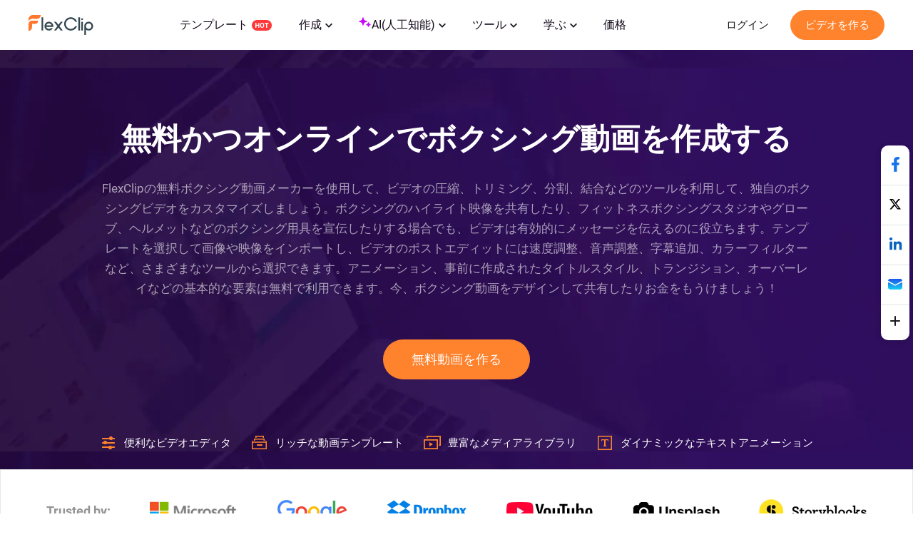

--- FILE ---
content_type: text/html; charset=utf-8
request_url: https://www.flexclip.com/jp/create/boxing-video.html
body_size: 18418
content:
<!DOCTYPE html>
<html lang="ja-jp" dir="ltr">
<head>
    <meta name="robots" content="noodp,noydir"/>
        <meta name="viewport" content="width=device-width, initial-scale=1.0, maximum-scale=1, user-scalable=no">
            <link rel="manifest" href="/manifest.webmanifest">
        <link rel="preconnect" href="https://resource.flexclip.com">
    <link rel="preload" href="https://resource.flexclip.com/fonts/fonts.css?v=1" as="style">
    <link rel="stylesheet" href="https://resource.flexclip.com/fonts/fonts.css?v=1">
        <link rel="preconnect" href="https://static.flexclip.com/">
    <link rel="dns-prefetch" href="https://static.flexclip.com/">
    <link rel="preconnect" href="https://www.googletagmanager.com/">
    <link rel="dns-prefetch" href="https://www.googletagmanager.com/">
    <link rel="preconnect" href="https://www.google-analytics.com">
    <link rel="dns-prefetch" href="https://www.google-analytics.com">
    <link rel="dns-prefetch" href="https://accounts.google.com">
    <link rel="preconnect" href="https://accounts.google.com">
    <link rel="preconnect" href="https://bat.bing.com/">
    <link rel="dns-prefetch" href="https://bat.bing.com/">
    <link rel="preconnect" href="https://www.rentracks.jp/">
    <link rel="dns-prefetch" href="https://www.rentracks.jp/">
    <link rel="preconnect" href="https://t.webridge.net/">
    <link rel="dns-prefetch" href="https://t.webridge.net/">
    <meta charset="utf-8">
	<meta http-equiv="X-UA-Compatible" content="IE=edge">
	<meta name="keywords" content="ボクシング動画、無料オンラインボクシング動画メーカー、ボクシング試合の動画、無料のボクシング動画テンプレート、ボクシングハイライト動画">
	<meta name="viewport" content="width=device-width, initial-scale=1.0">
	<meta name="description" content="創造力を活かして、FlexClipの無料ボクシング動画メーカーを使用して、エンターテインメントまたはプロモーション用のボクシングハイライト動画を簡単に編集しましょう。テンプレートを試して、独自の動画を制作してみてください！">
	<meta name="generator" content="www.flexclip.com">
	<title>無料オンラインボクシング動画メーカー | FlexClip</title>
	<link href="/templates/fujie/favicon.ico" rel="icon" type="image/vnd.microsoft.icon">
<link href="/media/themes/css/theme.css?v=17624797081" rel="stylesheet" />
	<link href="/media/themes/css/blog_block.css?v=17624797081" rel="stylesheet" />
	<link href="/media/themes/css/swiper.min.css?v=16898375731" rel="stylesheet" />
	<link href="/templates/fujie/css/template.css?24d642" rel="stylesheet" />
<script type="application/json" class="joomla-script-options new">{"system.paths":{"root":"","rootFull":"https://www.flexclip.com/","base":"","baseFull":"https://www.flexclip.com/"},"csrf.token":"5bd57fcbd7bdb24c1653a20eb5c1ef97"}</script>
	<script src="/media/system/js/core.min.js?83f2c9"></script>
	<script src="/media/fj4-header/js/language.js?v=17585211141"></script>
	<meta name="og:title" content="無料オンラインボクシング動画メーカー | FlexClip"/><meta name="og:description" content="創造力を活かして、FlexClipの無料ボクシング動画メーカーを使用して、エンターテインメントまたはプロモーション用のボクシングハイライト動画を簡単に編集しましょう。テンプレートを試して、独自の動画を制作してみてください！"/><meta name="og:image" content="https://resource.flexclip.com/templates/cover/w400/boxing-day-deals.webp"/><meta name="twitter:card" content="summary_large_image"/><meta name="twitter:title" content="無料オンラインボクシング動画メーカー | FlexClip"/><meta name="twitter:description" content="創造力を活かして、FlexClipの無料ボクシング動画メーカーを使用して、エンターテインメントまたはプロモーション用のボクシングハイライト動画を簡単に編集しましょう。テンプレートを試して、独自の動画を制作してみてください！"/><meta name="twitter:image" content="https://resource.flexclip.com/templates/cover/w400/boxing-day-deals.webp"/><meta property="og:image" content="https://resource.flexclip.com/templates/cover/w400/boxing-day-deals.webp"/><meta name="next-head-count" content="11"/><link rel="preload" href="https://static.flexclip.com/next_webview/_next/static/css/55363a3dc35ee4c5.css" as="style"/><link rel="stylesheet" href="https://static.flexclip.com/next_webview/_next/static/css/55363a3dc35ee4c5.css" data-n-g=""/><link rel="preload" href="https://static.flexclip.com/next_webview/_next/static/css/a0a3e94b075f3898.css" as="style"/><link rel="stylesheet" href="https://static.flexclip.com/next_webview/_next/static/css/a0a3e94b075f3898.css" data-n-p=""/><noscript data-n-css=""></noscript><script defer="" nomodule="" src="https://static.flexclip.com/next_webview/_next/static/chunks/polyfills-c67a75d1b6f99dc8.js"></script><script src="https://static.flexclip.com/next_webview/_next/static/chunks/webpack-1aba848b240e866b.js" defer=""></script><script src="https://static.flexclip.com/next_webview/_next/static/chunks/framework-e50de212705b2753.js" defer=""></script><script src="https://static.flexclip.com/next_webview/_next/static/chunks/main-d73e1b1e0af2236e.js" defer=""></script><script src="https://static.flexclip.com/next_webview/_next/static/chunks/pages/_app-9dac879ac17db2d1.js" defer=""></script><script src="https://static.flexclip.com/next_webview/_next/static/chunks/3426-764650d38985c825.js" defer=""></script><script src="https://static.flexclip.com/next_webview/_next/static/chunks/7234-302088a9ec6b7a9c.js" defer=""></script><script src="https://static.flexclip.com/next_webview/_next/static/chunks/pages/create-585ca3956fae6112.js" defer=""></script><script src="https://static.flexclip.com/next_webview/_next/static/FrOuRHH3204PZfaFHgdg5/_buildManifest.js" defer=""></script><script src="https://static.flexclip.com/next_webview/_next/static/FrOuRHH3204PZfaFHgdg5/_ssgManifest.js" defer=""></script>

    
        <script src='https://www.googletagmanager.com/gtag/js?id=G-R5WHLT8DF7' async defer></script>
        <script src='/templates/fujie/js/analytics.js?v=17624083711' defer></script>     
        
        <script>
        window.op = window.op||function(...args){(window.op.q=window.op.q||[]).push(args);};
        window.op('init', {
            clientId: 'fb575844-ebfd-444f-98f5-970efe64456e',
            apiUrl: 'https://analytics.flexclip.com/api',
            trackScreenViews: true,
            trackOutgoingLinks: true,
            trackAttributes: true,
        });
        </script>
        <script src='https://openpanel.dev/op1.js' defer async></script>
         </head>
<body>

<script type="text/javascript">window.fjuser = window.fjuser || {};window.fjuser.info = {"result":false};window.csrf_token = '5bd57fcbd7bdb24c1653a20eb5c1ef97';</script><script id="jquery" src="/templates/fujie/js/jquery.min.js?v=17624083711" type="text/javascript"></script>
<script src="/templates/fujie/js/template.js?v=17624083711 " type="text/javascript"></script>
<script async defer src="/web-res/js/ealog.js?v=17585257891"></script>
<div id="ealog_info" api-key="8b4161abf0cc76075682a0c52a34f19f" env="prod" style="display: none"></div>


<!--header-->
<header>
    

<link rel="stylesheet" type="text/css" href="/media/fj4-header/css/header.css?v=17585211141">
<div class="fill"></div>

<div class="menu-bg other-page-menu">
        <div class="menu">
        <!--home-->
        <a class="logo" href="/jp/">
            <img width="91" height="29"  src="https://resource.flexclip.com/pages/header/logo.svg" alt="FlexClip Logo">
        </a>
        <div class="menu-list">
            <!--template-->
            <a class="nav-template" href="/jp/template/">
                テンプレート                <img width="28" height="15"  src="https://resource.flexclip.com/pages/header/hot.svg" alt="FlexClip Logo">
            </a>
            <ul class="web-nav-ul">
                <!--create-->
                <li class="banner-li">
                    <a class="nav-hover" href="/jp/create/" ea_text="Business">
                        作成                        <span>
	<svg class="top-icon" xmlns="http://www.w3.org/2000/svg" xmlns:xlink="http://www.w3.org/1999/xlink" x="0px" y="0px"
		 width="10px" height="7px" viewBox="0 0 10 7" enable-background="new 0 0 10 7" xml:space="preserve">
	 <polygon fill="#17191D" points="5,6.996 4.359,6.355 0,1.996 1.283,0.708 5,4.426 8.717,0.708 10,1.996 5.641,6.355 "/>
	 </svg>
</span>                    </a>
                    <div class="child-menu">
				        <ul class='child-menu-ul'><li class='menu-title'><span>ビジネス</span></li><li>	<a href="/jp/create/promo-video.html" ea_text="Promo Video">プロモ動画</a>
</li><li>	<a href="/jp/create/real-estate-video.html" ea_text="Real Estate Video">不動産動画</a>
</li><li>	<a href="/jp/create/news-video.html" ea_text="News Video">ニュース動画</a>
</li><li>	<a href="/jp/create/corporate-video.html" ea_text="Corporate Video">企業動画</a>
</li><li>	<a href="/jp/create/trailer-video.html" ea_text="Trailer Video">トレーラー動画</a>
</li><li>	<a href="/jp/create/tutorial-video.html" ea_text="Tutorial Video">チュートリアル動画</a>
</li></ul><ul class='child-menu-ul'><li class='menu-title'><span>ライフスタイル</span></li><li>	<a href="/jp/create/birthday-video.html" ea_text="Birthday Video">誕生日動画</a>
</li><li>	<a href="/jp/create/wedding-video.html" ea_text="Wedding Video">結婚式動画</a>
</li><li>	<a href="/jp/create/memorial-video.html" ea_text="Memorial Video">メモリアル動画</a>
</li><li>	<a href="/jp/create/anniversary-video.html" ea_text="Anniversary Video">記念日動画</a>
</li><li>	<a href="/jp/create/music-video.html" ea_text="Music Video">音楽動画</a>
</li><li>	<a href="/jp/create/travel-video.html" ea_text="Travel Video">旅行動画</a>
</li></ul><ul class='child-menu-ul'><li class='menu-title'><span>ソーシャルメディア</span></li><li>	<a href="/jp/youtube-video.html" ea_text="YouTube Video">YouTube動画</a>
</li><li>	<a href="/jp/facebook-video.html" ea_text="Facebook Video">Facebook動画</a>
</li><li>	<a href="/jp/instagram-video.html" ea_text="Instagram Video">Instagram動画</a>
</li><li>	<a href="/jp/twitter-video.html" ea_text="Twitter Video">Twitter動画</a>
</li><li>	<a href="/jp/create/tiktok-video.html" ea_text="Facebook Cover Video">TikTok動画</a>
</li><li>	<a href="/jp/create/youtube-intro-video.html" ea_text="YouTube Intro Video">YouTubeイントロ</a>
</li></ul>                    </div>
                </li>

                <li class="banner-li">
                    <a class="nav-hover" href="/jp/ai/" ea_text="Business">
                        <b class="ai-svg">
                            <svg version="1.1" xmlns="http://www.w3.org/2000/svg" xmlns:xlink="http://www.w3.org/1999/xlink" x="0px" y="0px"
                                 width="18px" height="18px" viewBox="0 0 18 18" enable-background="new 0 0 18 18" xml:space="preserve">
                            <path fill="#C907FF" d="M11,8.75c-2.343,0-4.25,1.906-4.25,4.25c0,0.414-0.336,0.75-0.75,0.75S5.25,13.414,5.25,13
                                c0-2.344-1.907-4.25-4.25-4.25C0.586,8.75,0.25,8.414,0.25,8S0.586,7.25,1,7.25c2.343,0,4.25-1.907,4.25-4.25
                                c0-0.414,0.336-0.75,0.75-0.75S6.75,2.586,6.75,3c0,2.343,1.907,4.25,4.25,4.25c0.414,0,0.75,0.336,0.75,0.75S11.414,8.75,11,8.75z
                                 M16,11.75c-0.965,0-1.75-0.785-1.75-1.75c0-0.414-0.336-0.75-0.75-0.75S12.75,9.586,12.75,10c0,0.965-0.785,1.75-1.75,1.75
                                c-0.414,0-0.75,0.336-0.75,0.75s0.336,0.75,0.75,0.75c0.965,0,1.75,0.785,1.75,1.75c0,0.414,0.336,0.75,0.75,0.75
                                s0.75-0.336,0.75-0.75c0-0.965,0.785-1.75,1.75-1.75c0.414,0,0.75-0.336,0.75-0.75S16.414,11.75,16,11.75z"/>
                            </svg>
                        </b>
                        AI(人工知能)                        <span>
	<svg class="top-icon" xmlns="http://www.w3.org/2000/svg" xmlns:xlink="http://www.w3.org/1999/xlink" x="0px" y="0px"
		 width="10px" height="7px" viewBox="0 0 10 7" enable-background="new 0 0 10 7" xml:space="preserve">
	 <polygon fill="#17191D" points="5,6.996 4.359,6.355 0,1.996 1.283,0.708 5,4.426 8.717,0.708 10,1.996 5.641,6.355 "/>
	 </svg>
</span>                    </a>
                    <div class="child-menu">
                        <ul class='child-menu-ul child-menu-ai-ul-1'><li class='ai-menu-li menu-title menu-title-image'><img src='https://resource.flexclip.com/pages/header/video.svg' width='20' height='20' loading='lazy' alt='video.svg'/><span>動画</span></li><li class='ai-menu-li' >	<a href="/jp/tools/ai-image-to-video/" ea_text="AI Video Generator">画像からAI動画生成</a>
</li><li class='ai-menu-li' >	<a href="/jp/tools/ai-video-background-remover/" ea_text="AI Video Background Remover">AI動画背景削除ツール</a>
</li><li class='ai-menu-li' >	<a href="/jp/tools/ai-video-generator/" ea_text="AI Video Generator">AIビデオジェネレーター</a>
</li><li class='ai-menu-li' >	<a href="/jp/tools/ai-text-to-video/" ea_text="AI Text to Video">AIテキストから動画へ</a>
</li><li class='ai-menu-li' >	<a href="/jp/tools/ai-blog-to-video/" ea_text="AI Blog to Video">AIブログからビデオ</a>
</li><li class='ai-menu-li' >	<a href="/jp/tools/auto-subtitle/" ea_text="AI Auto Subtitle">AI自動字幕起こし</a>
</li><li class='ai-menu-li' >	<a href="/jp/tools/ai-video-translator/" ea_text="AI Translator">AI翻訳ツール</a>
</li></ul><ul class='child-menu-ul child-menu-ai-ul-0'><li class='ai-menu-li add-ai-margin-top'>	<a href="/jp/tools/product-url-to-video/" ea_text="Product URL To Video">商品URLを動画に変換<span class='h-new'>New</span></a>
</li><li class='ai-menu-li' >	<a href="/jp/tools/ai-ppt-to-video/" ea_text="AI PPT To Video">パワーポイントを動画に変換<span class='h-new'>New</span></a>
</li><li class='ai-menu-li' >	<a href="/jp/tools/ai-pdf-to-video/" ea_text="AI PDF To Video">AI PDF動画変換<span class='h-new'>New</span></a>
</li><li class='ai-menu-li' >	<a href="/jp/tools/ai-text-based-editing/" ea_text="AI Text Based Editing">AIテキストベース動画編集<span class='h-new'>New</span></a>
</li><li class='ai-menu-li' >	<a href="/jp/tools/ai-image-to-3d-animation/" ea_text="AI 3D Photo Animation">AI画像から3Dアニメーション</a>
</li><li class='ai-menu-li' >	<a href="/jp/tools/ai-video-script/" ea_text="AI Video Script">AI動画スクリプト生成</a>
</li></ul><ul class='child-menu-ul child-menu-ai-ul-1'><li class='ai-menu-li menu-title menu-title-image'><img src='https://resource.flexclip.com/pages/header/image.svg' width='20' height='20' loading='lazy' alt='image.svg'/><span>画像</span></li><li class='ai-menu-li' >	<a href="/jp/tools/ai-image-to-image/" ea_text="AI Image to Image">画像からAI画像生成</a>
</li><li class='ai-menu-li' >	<a href="/jp/tools/ai-image-generator/" ea_text="AI Image Generator">AIテキスト画像</a>
</li><li class='ai-menu-li' >	<a href="/jp/tools/remove-background/" ea_text="AI Background Remover">AI画像背景削除</a>
</li><li class='ai-menu-li' >	<a href="/jp/tools/ai-old-photo-restoration/" ea_text="AI Old Photo Restoration">AI古い写真修復</a>
</li><li class='ai-menu-li' >	<a href="/jp/tools/ai-photo-colorizer/" ea_text="AI Photo Colorizer">AI写真カラー化</a>
</li><li class='ai-menu-li' >	<a href="/jp/tools/ai-object-remover/" ea_text="AI Object Remover">AIオブジェクトリムーバー</a>
</li><li class='ai-menu-li' >	<a href="/jp/tools/ai-image-upscaler/" ea_text="AI Image Upscaler">AI画像アップスケーラー</a>
</li></ul><ul class='child-menu-ul child-menu-ai-ul-0'><li class='ai-menu-li add-ai-margin-top'>	<a href="/jp/tools/ai-headshot-generator/" ea_text="AI Headshot Generator">AI証明写真ジェネレーター<span class='h-new'>New</span></a>
</li><li class='ai-menu-li' >	<a href="/jp/tools/ai-hairstyle-changer/" ea_text="AI Hairstyle Changer">AIで髪型チェンジ<span class='h-new'>New</span></a>
</li><li class='ai-menu-li' >	<a href="/jp/tools/remove-watermark-from-photo/" ea_text="AI Watermark Remover">AI透かし除去ツール<span class='h-new'>New</span></a>
</li><li class='ai-menu-li' >	<a href="/jp/tools/ai-photo-editor/" ea_text="AI Photo Editor">AIフォトエディター<span class='h-new'>New</span></a>
</li><li class='ai-menu-li' >	<a href="/jp/tools/ai-clothes-changer/" ea_text="AI Clothes To Changer">AI 洋服チェンジャー</a>
</li><li class='ai-menu-li' >	<a href="/jp/tools/ai-face-swap/" ea_text="AI Face Swap">AI顔入れ替え</a>
</li><li class='ai-menu-li' >	<a href="/jp/tools/ai-image-extender/" ea_text="AI Image Extender">AI画像拡張</a>
</li></ul><ul class='child-menu-ul '><li class='ai-menu-li menu-title menu-title-image'><img src='https://resource.flexclip.com/pages/header/audio.svg' width='20' height='20' loading='lazy' alt='audio.svg'/><span>オーディオ</span></li><li class='ai-menu-li' >	<a href="/jp/tools/ai-voice-cloning/" ea_text="AI Voice Cloning">AI音声クローン<span class='h-new'>New</span></a>
</li><li class='ai-menu-li' >	<a href="/jp/tools/video-to-sound-effects-generator/" ea_text="Video To Sound Effects Generator">AIで動画に効果音をつける<span class='h-new'>New</span></a>
</li><li class='ai-menu-li' >	<a href="/jp/tools/ai-music-generator/" ea_text="AI Music Generator">AI音楽ジェネレーター</a>
</li><li class='ai-menu-li' >	<a href="/jp/tools/ai-sound-effect-generator/" ea_text="AI Sound Effect Generator">AIサウンドエフェクト</a>
</li><li class='ai-menu-li' >	<a href="/jp/tools/text-to-speech/" ea_text="AI Text to Speech">AIテキスト読み上げ</a>
</li><li class='ai-menu-li' >	<a href="/jp/tools/remove-background-noise-from-audio/" ea_text="AI Audio Noise Reducer">AI音声ノイズ削減</a>
</li><li class='ai-menu-li' >	<a href="/jp/tools/vocal-remover/" ea_text="AI Vocal Remover">AIボーカルムーバー</a>
</li></ul>                    </div>
                </li>
                <!--tools-->
                <li class="banner-li">
                    <a class="nav-hover" href="/jp/tools/" ea_text="Lifestyle">
                        ツール                        <span>
	<svg class="top-icon" xmlns="http://www.w3.org/2000/svg" xmlns:xlink="http://www.w3.org/1999/xlink" x="0px" y="0px"
		 width="10px" height="7px" viewBox="0 0 10 7" enable-background="new 0 0 10 7" xml:space="preserve">
	 <polygon fill="#17191D" points="5,6.996 4.359,6.355 0,1.996 1.283,0.708 5,4.426 8.717,0.708 10,1.996 5.641,6.355 "/>
	 </svg>
</span>                    </a>
                    <div class="child-menu">
	                    <ul class='child-menu-ul'><li class='menu-title'><span>動画</span></li><li>	<a href="/jp/tools/compress-video/" ea_text="Video Compressor">動画圧縮</a>
</li><li>	<a href="/jp/tools/convert-video/" ea_text="Video Converter">動画変換</a>
</li><li>	<a href="/jp/tools/trim-video/" ea_text="Video Trimmer">動画編集</a>
</li><li>	<a href="/jp/tools/merge-video/" ea_text="Video Merger">動画結合</a>
</li><li>	<a href="/jp/tools/video-frame/" ea_text="Frame Video">動画フレーム</a>
</li><li>	<a href="/jp/tools/reverse-video/" ea_text="Reverse Video">動画逆再生</a>
</li></ul><ul class='child-menu-ul'><li class='add-margin-top'>	<a href="/jp/tools/video-effects/" ea_text="Video Effects">動画エフェクト</a>
</li><li>	<a href="/jp/tools/screen-recorder/" ea_text="Screen Recorder">画面録画</a>
</li><li>	<a href="/jp/tools/chroma-key/" ea_text="Chroma Key">クロマキー合成</a>
</li><li>	<a href="/jp/tools/freeze-frame/" ea_text="Freeze Frame">フリーズフレーム</a>
</li><li>	<a href="/jp/tools/collage-maker/" ea_text="Video Collage">動画コラージュ</a>
</li><li>	<a href="/jp/tools/speed-curve/" ea_text="Speed Curve">速度曲線</a>
</li></ul><ul class='child-menu-ul'><li class='menu-title'><span>テキスト</span></li><li>	<a href="/jp/tools/add-text-to-video/" ea_text="Add Text to Video">テキストの追加</a>
</li><li>	<a href="/jp/tools/text-animation/" ea_text="Text Animations">テキストアニメーション</a>
</li><li>	<a href="/jp/tools/add-subtitles-to-video/" ea_text="Add Subtitle to Video">字幕の追加</a>
</li><li>	<a href="/tools/add-text-to-gif/" ea_text="Add Text to GIF">GIFにテキストを追加</a>
</li><li>	<a href="/jp/tools/video-to-text/" ea_text="Video to Text">動画からテキストへ変換</a>
</li><li>	<a href="/jp/tools/audio-to-text/" ea_text="Audio to Text">音声からテキストへ変換</a>
</li></ul><ul class='child-menu-ul'><li class='menu-title'><span>オーディオ</span></li><li>	<a href="/jp/tools/audio-editor/" ea_text="Audio Editor">オーディオ編集</a>
</li><li>	<a href="/jp/tools/audio-cutter/" ea_text="Audio Cutter">オーディオカッター</a>
</li><li>	<a href="/jp/tools/audio-converter/" ea_text="Audio Converter">オーディオ変換</a>
</li><li>	<a href="/jp/tools/audio-joiner/" ea_text="Audio Joiner">オーディオ結合</a>
</li><li>	<a href="/jp/tools/add-music-to-video/" ea_text="Add Music to Video">動画に音楽を追加</a>
</li><li>	<a href="/jp/tools/ringtone-maker/" ea_text="Ringtone Maker">着信音作成</a>
</li></ul><ul class='child-menu-ul'><li class='menu-title'><span>画像</span></li><li>	<a href="/jp/slideshow-maker.html" ea_text="Slideshow Maker">スライドショー作成</a>
</li><li>	<a href="/jp/tools/meme-generator/" ea_text="Meme Generator">ミーム作成</a>
</li><li>	<a href="/jp/tools/gif-maker/" ea_text="GIF Maker">GIF作成</a>
</li><li>	<a href="/jp/tools/transparent-image-maker/" ea_text="Transparent Image Maker">背景透過画像作成</a>
</li><li>	<a href="/jp/tools/photo-frame/" ea_text="Photo Frame">フォトフレーム</a>
</li><li>	<a href="/jp/tools/youtube-thumbnail-maker/" ea_text="YouTube Thumbnail Maker">YouTubeサムネイル作成</a>
</li></ul>                    </div>
                </li>

                <li class="banner-li">
                    <a class="nav-hover" href="/jp/learn/">
                        学ぶ                        <span>
	<svg class="top-icon" xmlns="http://www.w3.org/2000/svg" xmlns:xlink="http://www.w3.org/1999/xlink" x="0px" y="0px"
		 width="10px" height="7px" viewBox="0 0 10 7" enable-background="new 0 0 10 7" xml:space="preserve">
	 <polygon fill="#17191D" points="5,6.996 4.359,6.355 0,1.996 1.283,0.708 5,4.426 8.717,0.708 10,1.996 5.641,6.355 "/>
	 </svg>
</span>                    </a>
                    <div class="child-learn-menu">
		                <div class='child-menu-leave'><ul class='child-menu-ul'><li class='add-align-center learn-color'>	<img decoding='async' fetchPriority='low' src='https://resource.flexclip.com/pages/header/blog.svg' width='23' height='23' alt='Blog' loading='lazy'>
	<a  href="/jp/learn/"  ea_text="Blog">ブログ</a>
</li><li class='add-align-center learn-color'>	<img decoding='async' fetchPriority='low' src='https://resource.flexclip.com/pages/header/help.svg' width='23' height='23' alt='Help Center' loading='lazy'>
	<a  href="https://help.flexclip.com/en/"  ea_text="Help Center">ヘルプセンター</a>
</li><li class='add-align-center learn-color'>	<img decoding='async' fetchPriority='low' src='https://resource.flexclip.com/pages/header/contact_us.svg' width='23' height='23' alt='Contact Us' loading='lazy'>
	<a  href="/contact.html"  ea_text="Contact Us">お問い合わせ</a>
</li><li class='add-align-center learn-color'>	<img decoding='async' fetchPriority='low' src='https://resource.flexclip.com/pages/header/tutorial.svg' width='23' height='23' alt='Tutorials' loading='lazy'>
	<a  href="/jp/tutorial/get-started.html"  ea_text="Tutorials">チュートリアル</a>
</li><li class='add-align-center learn-color'>	<img decoding='async' fetchPriority='low' src='https://resource.flexclip.com/pages/header/video_tutorials.svg' width='23' height='23' alt='Video Tutorials' loading='lazy'>
	<a  href="https://www.youtube.com/watch?v=K8MHR0I9ZLo" target='_blank' ea_text="Video Tutorials">動画チュートリアル</a>
</li></ul></div>                    </div>
                </li>

                <li class="banner-li">
                    <a class="nav-hover" class="nav_pricing" href="/jp/pricing.html" >価格</a>
                </li>
                <!--...-->
                <li class="more-li">
                    <div class="more-svg">
                        <img width="24" height="24"  src="https://resource.flexclip.com/pages/header/more.svg" alt="FlexClip Logo">
                    </div>

                    <div class="mobile-menu">
                        <ul class="mobile-nav-ul">
                        </ul>
                        <ul class="now-mobile-list">
                        </ul>
                    </div>
                </li>
            </ul>
                        <div class="header-more">
                <span>
                    <svg xmlns="http://www.w3.org/2000/svg" width="24" height="24" viewBox="0 0 24 24"><path fill="currentColor" fill-rule="evenodd" d="M5.75 5.25h12.5a.75.75 0 1 1 0 1.5H5.75a.75.75 0 0 1 0-1.5zm0 6h12.5a.75.75 0 1 1 0 1.5H5.75a.75.75 0 1 1 0-1.5zm0 6h12.5a.75.75 0 1 1 0 1.5H5.75a.75.75 0 1 1 0-1.5z"></path></svg>
                </span>
            </div>
        </div>
        <div class="login-btn">
                    </div>
        <div class="mobile-menu-list">
            <div class="mobile-menu">
                <ul class="mobile-nav-ul">
                </ul>
                <ul class="now-mobile-list">
                </ul>
            </div>
        </div>
    </div>
</div>
<script  src="/media/fj4-header/js/header.js?v=17585211141"></script>
</header>

            <link rel="stylesheet" href="/app/login/button/assets/index.css?v=17624086011">
<div id="loginV1Button"></div>
<script src="/web-res/js/login-btn.js?v=17624796451"></script><script type="module" crossorigin src="/app/login/button/assets/index.js?v=17624086011"></script>
<script>
    window.loginLanguage = {};
    if(!window.fj){
        window.fj = {};
    }
    window.fj.loginLink = {"profile":"\/jp\/profile.html","start":"\/tutorial\/get-started.html","editor":"\/jp\/editor\/","login":"\/jp\/login","app":"\/jp\/component\/app\/?view=app"};
    window.language_tag = "jp";
    window.user_limited_time_coupon_info = null;
</script>
<script src="https://accounts.google.com/gsi/client" async defer></script>

    
<div id="loginRoot"></div>
<link rel="stylesheet" href="/app/login/login-panel/static/2.1.8.8/css/index.css?v=17478942041">
<script type="module" crossorigin src="/app/login/login-panel/static/2.1.8.8/js/index.js?v=17478942051"></script>


<script>
    !function () {
        if(!window.fj) {
            window.fj = {}
        }
        window.fj.currentPlan = {"period":"","last4":"","package":"free","currency_symbol":""};

        if (!(typeof window.localLanguage === 'object')) {
            window.localLanguage = {};
        }
        window.localLanguage.SUB = {};
    }();
</script>

<link rel="stylesheet" href="/app/subscription/static/1.9.6.5.9/css/index.css?v=17624078631">
<div id="subscribeRoot"></div>
<script src="/web-res/js/fj4-subscription.js?v=17624796451"></script>
<script type="module" crossorigin src="/app/subscription/static/1.9.6.5.9/js/index.js"></script>


<!--main-->
<main id="main">
    <div id="__next"><section class="FJCreateHead_themeBanner__aWQu3"><h1>無料かつオンラインでボクシング動画を作成する</h1><p>FlexClipの無料ボクシング動画メーカーを使用して、ビデオの圧縮、トリミング、分割、結合などのツールを利用して、独自のボクシングビデオをカスタマイズしましょう。ボクシングのハイライト映像を共有したり、フィットネスボクシングスタジオやグローブ、ヘルメットなどのボクシング用具を宣伝したりする場合でも、ビデオは有効的にメッセージを伝えるのに役立ちます。テンプレートを選択して画像や映像をインポートし、ビデオのポストエディットには速度調整、音声調整、字幕追加、カラーフィルターなど、さまざまなツールから選択できます。アニメーション、事前に作成されたタイトルスタイル、トランジション、オーバーレイなどの基本的な要素は無料で利用できます。今、ボクシング動画をデザインして共有したりお金をもうけましょう！</p><a href="/jp/template/" class="page-bottom-btn-anchor-position">無料動画を作る</a><ul><li><img src="https://resource.flexclip.com/pages/create/themes/edit.svg?v=1.1.2.3.2" alt="便利なビデオエディタicon" width="24" height="24" loading="lazy"/><span>便利なビデオエディタ</span></li><li><img src="https://resource.flexclip.com/pages/create/themes/template.svg?v=1.1.2.3.2" alt="リッチな動画テンプレートicon" width="24" height="24" loading="lazy"/><span>リッチな動画テンプレート</span></li><li><img src="https://resource.flexclip.com/pages/create/themes/media.svg?v=1.1.2.3.2" alt="豊富なメディアライブラリicon" width="24" height="24" loading="lazy"/><span>豊富なメディアライブラリ</span></li><li><img src="https://resource.flexclip.com/pages/create/themes/text.svg?v=1.1.2.3.2" alt="ダイナミックなテキストアニメーションicon" width="24" height="24" loading="lazy"/><span>ダイナミックなテキストアニメーション</span></li></ul></section><section style="border:1px solid #e3e9e7;padding:0 5%"><ul class="FJCreateTrusted_trusted__IsxKD"><li class="FJCreateTrusted_trustedItemP__DSSsQ">Trusted by:</li><li><img src="https://resource.flexclip.com/pages/create/themes/microsoft-logo.webp?v=1.1.2.3.2" alt="microsoft-logo" width="122" height="27" loading="lazy"/></li><li><img src="https://resource.flexclip.com/pages/create/themes/google-logo.webp?v=1.1.2.3.2" alt="google-logo" width="99" height="34" loading="lazy"/></li><li><img src="https://resource.flexclip.com/pages/create/themes/dropbox-logo.webp?v=1.1.2.3.2" alt="dropbox-logo" width="113" height="31" loading="lazy"/></li><li><img src="https://resource.flexclip.com/pages/create/themes/youtube-logo-new.webp?v=1.1.2.3.2" alt="youtube-logo" width="121" height="26" loading="lazy"/></li><li><img src="https://resource.flexclip.com/pages/create/themes/unsplash-logo.webp?v=1.1.2.3.2" alt="unsplash-logo" width="122" height="25" loading="lazy"/></li><li><img src="https://resource.flexclip.com/pages/create/themes/storyblocks-logo.webp?v=1.1.2.3.2" alt="storyblocks-logo" width="151" height="34" loading="lazy"/></li></ul></section><section class="Create_templateBox__lyomZ"><h3 class="Create_templateTitle__Enhbb">無料で使えるエキサイティングなボクシング動画テンプレート</h3><div class="Create_showMoreContainer__uZ0rc" style="display:flex;justify-content:center"><ul class="FJShowMoreContainer_showMoreBox__E3BuV"></ul></div><div class="Create_buttonBox__FSVNq "><button class="theme_template_btn_ab_a_more">もっと見る</button><button class="theme-get-start">今すぐ始めましょう</button></div></section><section class="Create_benefitBox__PQTBQ Create_benefitBoxSpecial__L7abZ" style="background-color:#F7F8FA"><div><h3 class="FJCreateBenefit_benefitTitle__3BGFN">なぜボクシング動画を作成する必要があるのか？</h3><ul class="FJCreateBenefit_benefitListBox__XwEp0"><li class="FJCreateBenefit_benefitListItem__Gl4w1"><img src="https://resource.flexclip.com/pages/create/new-2019/sale.svg?v=1" width="130" height="130" alt="Promo Video" loading="lazy"/><h3 class="FJCreateBenefit_benefitListItemTitle__JylOY">売り上げを伸ばす</h3><p>訴求力のある動画は、ユーザーの購買行動に強く影響を与え、売上に結びつきます。</p></li><li class="FJCreateBenefit_benefitListItem__Gl4w1"><img src="https://resource.flexclip.com/pages/create/new-2019/traffic.svg?v=1" width="130" height="130" alt="Promo Video" loading="lazy"/><h3 class="FJCreateBenefit_benefitListItemTitle__JylOY">トラフィックを増やす</h3><p>あなたのサイトへのトラフィックを促進するためには、動画コンテンツの力に勝るものはありません。</p></li><li class="FJCreateBenefit_benefitListItem__Gl4w1"><img src="https://resource.flexclip.com/pages/create/new-2019/social-share.svg?v=1" width="130" height="130" alt="Promo Video" loading="lazy"/><h3 class="FJCreateBenefit_benefitListItemTitle__JylOY">ソーシャルシェアにおすすめ</h3><p>ソーシャルメディアプラットフォーム上の動画は、画像とテキストを組み合わせたものよりも多くの「いいね！」や「シェア」を生み出します。</p></li></ul></div></section><section><div class="FJStepBrick_box__8It4e Create_stepBox__2xJcR"><div class="FJStepBrick_content__kNtcY"><div class="FJStepBrick_infoBox__TxD9p"><h3 class="FJStepBrick_infoTitle__vRAQf">ボクシング動画を作成する三つのステップ。</h3><ol><li class="FJStepBrick_stepBox0__DkeEs"><div class="FJStepBrick_numOne__dgREw FJStepBrick_numCom__qUV3v">1</div><div class="FJStepBrick_stepInfo__ETRls"><p class="FJStepBrick_stepItemTitle__3n28L">メディアの追加</p><p class="FJStepBrick_stepItemDesc__ghK6j">コンピュータライブラリやストックライブラリからビデオや写真をストーリーボードに追加します。</p></div></li><li class="FJStepBrick_stepBox1__HxryO"><div class="FJStepBrick_numTwo__yFsW4 FJStepBrick_numCom__qUV3v">2</div><div class="FJStepBrick_stepInfo__ETRls"><p class="FJStepBrick_stepItemTitle__3n28L">カスタマイズ</p><p class="FJStepBrick_stepItemDesc__ghK6j">テキスト、音楽、ナレーションを追加して、あなたのボクシング動画をカスタマイズすることができます。</p></div></li><li class="FJStepBrick_stepBox2__yPT3_"><div class="FJStepBrick_numThree__IPv1P FJStepBrick_numCom__qUV3v">3</div><div class="FJStepBrick_stepInfo__ETRls"><p class="FJStepBrick_stepItemTitle__3n28L">輸出</p><p class="FJStepBrick_stepItemDesc__ghK6j">あなたのボクシング動画を様々な比率や定義でダウンロードしたり、オンラインで世界と共有したりすることができます。</p></div></li></ol></div><div class="FJStepBrick_center__q_9A_"></div><div class="FJStepBrick_imgBox__pDDtM" style="display:flex;justify-content:right"><img src="https://resource.flexclip.com/pages/next/home/step1.webp?v=1.1.2.3.webp" alt="ボクシング動画を作成する三つのステップ。" class="FJStepBrick_stepImg__bUEyv" style="object-fit:contain;width:auto" width="731" height="440" loading="lazy"/></div></div></div></section><section class="Create_relatedBox__B88TR" style="border-top:1px solid #D8D8D8"><div><h4 class="FJCreateThemes_title__FMgrp">関連テーマ</h4><ul class="FJCreateThemes_listBox__e_6NV" style="height:auto"><li><a href="/jp/create/sports-video.html" class="FJCreateThemes_item__ehWfi">スポーツ動画</a></li><li><a href="/jp/create/volleyball-video.html" class="FJCreateThemes_item__ehWfi">バレーボールビデオ</a></li><li><a href="/jp/create/wiffle-ball-video.html" class="FJCreateThemes_item__ehWfi">ウィッフルボール動画</a></li><li><a href="/jp/create/workout-video.html" class="FJCreateThemes_item__ehWfi">ワークアウトビデオ</a></li><li><a href="/jp/create/world-cup-video.html" class="FJCreateThemes_item__ehWfi">ワールドカップ動画</a></li><li><a href="/jp/create/world-cup-highlight-video.html" class="FJCreateThemes_item__ehWfi">ワールドカップハイライト動画</a></li><li><a href="/jp/create/wrestling-video.html" class="FJCreateThemes_item__ehWfi">レスリング動画</a></li><li><a href="/jp/create/yoga-video.html" class="FJCreateThemes_item__ehWfi">ヨガ動画</a></li><li><a href="/jp/create/zumba-video.html" class="FJCreateThemes_item__ehWfi">ズンバビデオ</a></li><li><a href="/jp/create/badminton-video.html" class="FJCreateThemes_item__ehWfi">バドミントン動画</a></li><li><a href="/jp/create/baseball-video.html" class="FJCreateThemes_item__ehWfi">野球動画</a></li><li><a href="/jp/create/baseball-highlight-video.html" class="FJCreateThemes_item__ehWfi">野球ハイライト動画</a></li><li><a href="/jp/create/basketball-video.html" class="FJCreateThemes_item__ehWfi">バスケット動画</a></li><li><a href="/jp/create/basketball-highlight-video.html" class="FJCreateThemes_item__ehWfi">バスケハイライト動画</a></li><li><a href="/jp/create/bike-video.html" class="FJCreateThemes_item__ehWfi">バイクビデオ</a></li><li><a href="/jp/create/bodybuilding-video.html" class="FJCreateThemes_item__ehWfi">ボディービル動画</a></li><li><a href="/jp/create/bowling-video.html" class="FJCreateThemes_item__ehWfi">ボウリングビデオ</a></li></ul></div></section><section class="FJGetStarted_getStart__w7V9O"><div class="FJGetStarted_getStartContainer__qDJd_"><div class="FJGetStarted_getStartBox__h7RVu"><img width="424" height="278" loading="lazy" src="https://resource.flexclip.com/pages/get-started/feature.png?v=1" alt="Editor thumbnail"/><span class="rightContent"><div>ボクシング動画を無料且つ数分間で作成する。</div><a class="FJGetStarted_getStartBtn__3qjur" href="/editor/app?ratio=landscape">無料動画を作る<!-- -->    </a></span></div></div></section></div><script id="__NEXT_DATA__" type="application/json">{"props":{"pageProps":{"language":"jp","pageData":{"title":"ボクシング動画","metaTitle":"無料オンラインボクシング動画メーカー | FlexClip","metaDesc":"創造力を活かして、FlexClipの無料ボクシング動画メーカーを使用して、エンターテインメントまたはプロモーション用のボクシングハイライト動画を簡単に編集しましょう。テンプレートを試して、独自の動画を制作してみてください！","metaKeyword":"ボクシング動画、無料オンラインボクシング動画メーカー、ボクシング試合の動画、無料のボクシング動画テンプレート、ボクシングハイライト動画","metaImg":"https://resource.flexclip.com/templates/cover/w400/boxing-day-deals.webp","totalPage":3,"head":{"value":{"h1":"無料かつオンラインでボクシング動画を作成する","banner-desc":"FlexClipの無料ボクシング動画メーカーを使用して、ビデオの圧縮、トリミング、分割、結合などのツールを利用して、独自のボクシングビデオをカスタマイズしましょう。ボクシングのハイライト映像を共有したり、フィットネスボクシングスタジオやグローブ、ヘルメットなどのボクシング用具を宣伝したりする場合でも、ビデオは有効的にメッセージを伝えるのに役立ちます。テンプレートを選択して画像や映像をインポートし、ビデオのポストエディットには速度調整、音声調整、字幕追加、カラーフィルターなど、さまざまなツールから選択できます。アニメーション、事前に作成されたタイトルスタイル、トランジション、オーバーレイなどの基本的な要素は無料で利用できます。今、ボクシング動画をデザインして共有したりお金をもうけましょう！","head-button-desc":"","head-button-link":""}},"trusted":{},"template":{"template-title":"無料で使えるエキサイティングなボクシング動画テンプレート","list":[{"name":"boxing-day-deals","template_id":"220bfeb6b1bb0c5ff9f1427a5194e4be2afae2e89da237d65befac07464a9d22","name_translate":"ボクシングデーのお得な情報"},{"name":"heavyweight-boxing-championship-sport-video","template_id":"3251958faa8c93d3589bd1e8c38c17e0","name_translate":"ヘビー級ボクシング選手権スポーツビデオ"},{"name":"modern-dark-flame-boxing-five-moves-introduction","template_id":"3600fd3519491a303d29ff5ac93dded2c2725c08bf7ea523140ec51897191f9c","name_translate":"モダン-ダーク-フレイム-ボクシング-5 ムーブ-紹介"},{"name":"boxing-day-sales","template_id":"4fe5056a35b3a738f3e3a64458f74aceafbb14a232ddd1719497bfff129205a3","name_translate":"ボクシングデーセール"},{"name":"boxing-day-big-sale","template_id":"53c54270d7199699012548f2587357116a89d1c172d8e5f2d8cb2c7a15805aad","name_translate":"ボクシングデー-大セール"},{"name":"sports-promo-ad-boxing-trailer-opening-fitness-fashion-logo-intro","template_id":"603ee5046b582c44daaa8c0026f6e0bd","name_translate":"スポーツプロモーション広告、ボクシングトレーラーオープニング、フィットネスファッションロゴイントロ"},{"name":"boxing-day-promotion","template_id":"6a8bce525e303cde9fb1c1436c7a63eb417cde6ca9fd4d964f14346a72a6b97c","name_translate":"ボクシングデープロモーション"},{"name":"red-line-gift-boxing-day-discount-best-deals-sale-promo-intro","template_id":"6ddf08b5aa1ad2bbfc4a76012b98f599","name_translate":"レッドラインギフトボクシングデー割引ベストディールセールプロモーション紹介"},{"name":"promo-boxing-day-pink","template_id":"95bc319c97a6f667208964f26048d8bea4fb684378b4b5776afa47cb46186a7f","name_translate":"プロモボクシングデーピンク"},{"name":"fast-and-furious-boxing-match-trailer","template_id":"a2c2bf86bd77b62e0bf8daaa645b6db9","name_translate":"ワイルド・スピード ボクシング マッチ トレーラー"},{"name":"boxing-highlight","template_id":"ae62a9a315f61f2efb7a13120701446e358476dad732f7bfdc16ccb0836f9b7b","name_translate":"ボクシングハイライト"},{"name":"boxing-day-promo","template_id":"b51b51001b8f8940589d5e8f67519944d53aa59d173a834a0f6bcaf10fcf4c0b","name_translate":"ボクシングデーのプロモーション"}]},"feature":{},"benefit":{"title":"なぜボクシング動画を作成する必要があるのか？","lists":[{"title":"売り上げを伸ばす","content":"訴求力のある動画は、ユーザーの購買行動に強く影響を与え、売上に結びつきます。","src":"https://resource.flexclip.com/pages/create/new-2019/sale.svg?v=1"},{"title":"トラフィックを増やす","content":"あなたのサイトへのトラフィックを促進するためには、動画コンテンツの力に勝るものはありません。","src":"https://resource.flexclip.com/pages/create/new-2019/traffic.svg?v=1"},{"title":"ソーシャルシェアにおすすめ","content":"ソーシャルメディアプラットフォーム上の動画は、画像とテキストを組み合わせたものよりも多くの「いいね！」や「シェア」を生み出します。","src":"https://resource.flexclip.com/pages/create/new-2019/social-share.svg?v=1"}]},"step":{"title":"ボクシング動画を作成する三つのステップ。","stepsList":[{"title":"メディアの追加","desc":"コンピュータライブラリやストックライブラリからビデオや写真をストーリーボードに追加します。","imgUrl":"https://resource.flexclip.com/pages/next/home/step1-1.webp?v=1.1.2.3.2"},{"title":"カスタマイズ","desc":"テキスト、音楽、ナレーションを追加して、あなたのボクシング動画をカスタマイズすることができます。","imgUrl":"https://resource.flexclip.com/pages/next/home/step2-1.webp?v=1.1.2.3.2"},{"title":"輸出","desc":"あなたのボクシング動画を様々な比率や定義でダウンロードしたり、オンラインで世界と共有したりすることができます。","imgUrl":"https://resource.flexclip.com/pages/next/home/step3-1.webp?v=1.1.2.3.2"}],"imgUrl":"https://resource.flexclip.com/pages/next/home/step1.webp?v=1.1.2.3.2"},"faq":[],"related":{"data":[{"name":"sports-video","displayName":"スポーツ動画"},{"name":"volleyball-video","displayName":"バレーボールビデオ"},{"name":"wiffle-ball-video","displayName":"ウィッフルボール動画"},{"name":"workout-video","displayName":"ワークアウトビデオ"},{"name":"world-cup-video","displayName":"ワールドカップ動画"},{"name":"world-cup-highlight-video","displayName":"ワールドカップハイライト動画"},{"name":"wrestling-video","displayName":"レスリング動画"},{"name":"yoga-video","displayName":"ヨガ動画"},{"name":"zumba-video","displayName":"ズンバビデオ"},{"name":"badminton-video","displayName":"バドミントン動画"},{"name":"baseball-video","displayName":"野球動画"},{"name":"baseball-highlight-video","displayName":"野球ハイライト動画"},{"name":"basketball-video","displayName":"バスケット動画"},{"name":"basketball-highlight-video","displayName":"バスケハイライト動画"},{"name":"bike-video","displayName":"バイクビデオ"},{"name":"bodybuilding-video","displayName":"ボディービル動画"},{"name":"bowling-video","displayName":"ボウリングビデオ"}],"isMaxCate":false,"station":[]},"stared":{"quickStartTitle":"ボクシング動画を無料且つ数分間で作成する。"}},"theme":"boxing"},"__N_SSP":true},"page":"/create","query":{"theme":"boxing","lang":"jp"},"buildId":"FrOuRHH3204PZfaFHgdg5","assetPrefix":"https://static.flexclip.com/next_webview","isFallback":false,"gssp":true,"locale":"en","locales":["en","cn","de","es","fr","jp","pt","tw","it","id","ar"],"defaultLocale":"en","scriptLoader":[]}</script><script src="/web-res/js/theme-stock.js?v=17624797091"></script>


<!--加载第三方js-->
<script>
    window.FJTools.loadThirdPartyJs("https://widget.trustpilot.com/bootstrap/v5/tp.widget.bootstrap.min.js")
</script>

<script src="/media/themes/js/theme.js?v=17624797081"></script>
<script type="application/ld+json">
    {
        "@context": "https://schema.org/",
        "@type": "BreadcrumbList",
        "itemListElement": [{
            "@type": "ListItem",
            "position": 1,
            "name": "Home",
            "item": "https://www.flexclip.com/"
        },{
            "@type": "ListItem",
            "position": 2,
            "name": "Video Categories",
            "item": "https://www.flexclip.com/create/"
        },{
            "@type": "ListItem",
            "position": 3,
            "name": "Boxings",
            "item": "https://www.flexclip.com/jp/create/boxing-video.html"
        }]
    }
</script>
</main>

<!--footer-->
<footer>
    <link href="/web-res/css/footer_css.css?v=17394091261" rel="stylesheet"><div class="mod_fj_footer page-bottom-btn-anchor-footer">
    <div class="footer_wrapper">
        <div class="left_box">
            <svg width="121px" height="38px" viewBox="0 0 121 38" version="1.1" xmlns="http://www.w3.org/2000/svg"
                 xmlns:xlink="http://www.w3.org/1999/xlink">
                <g id="Page-1" stroke="none" stroke-width="1" fill="none" fill-rule="evenodd">
                    <g id="Twitter-video" transform="translate(-373.000000, -5725.000000)" fill-rule="nonzero">
                        <g id="Group-6" transform="translate(373.000000, 5725.000000)">
                            <path
                                d="M24,4.04135015 L27.1512413,4.04135015 L27.1512413,29.5107478 L24,29.5107478 L24,4.04135015 Z M29.5747533,21.0208392 C29.5747533,16.3640242 33.2915773,12.5309306 37.8973118,12.5309306 C42.5030464,12.5309306 46.220192,16.363696 46.220192,21.0208392 C46.220192,21.5977723 46.1394405,22.1336834 46.0586889,22.627588 L32.9280344,22.627588 C33.5743686,24.7705761 35.5542296,26.3372875 37.8973118,26.3372875 C39.3518051,26.3372875 40.6447953,25.7183479 41.6144575,24.7715607 L45.3721398,24.7715607 C44.038613,27.573854 41.170163,29.5107478 37.8979553,29.5107478 C33.291899,29.5104196 29.5747533,25.7183479 29.5747533,21.0208392 Z M32.9280344,19.4541278 L42.8672327,19.4541278 C42.1800401,17.311796 40.2008225,15.745741 37.8979553,15.745741 C35.5542296,15.745741 33.5743686,17.3121242 32.9280344,19.4541278 Z M64.0769042,12.5312587 L57.733885,21.0211673 L64.0769042,29.5107478 L60.1577188,29.5107478 L55.7543457,23.6167099 L51.3506509,29.5104196 L47.4317872,29.5104196 L53.7744847,21.0208392 L47.4317872,12.5309306 L51.3506509,12.5309306 L55.7543457,18.3832901 L60.1580405,12.5309306 L64.0769042,12.5309306 L64.0769042,12.5312587 Z M66.5004162,16.7345347 C66.5004162,9.68728705 72.1160279,4 79.0249515,4 C84.4382017,4 89.0449014,7.54429891 90.7815426,12.4899086 L87.3877249,12.4899086 C85.8528018,9.35779852 82.6610239,7.17346023 79.0249515,7.17346023 C73.8536343,7.17346023 69.6516575,11.4600929 69.6516575,16.7348629 C69.6516575,22.0099611 73.8536343,26.2959374 79.0249515,26.2959374 C82.6610239,26.2959374 85.8531235,24.1119273 87.3877249,20.979489 L90.7815426,20.979489 C89.0449014,25.9244423 84.4382017,29.4687413 79.0249515,29.4687413 C72.1163496,29.4687413 66.5004162,23.7814542 66.5004162,16.7345347 Z M93.2050546,4.04135015 L96.3562959,4.04135015 L96.3562959,29.5107478 L93.2050546,29.5107478 L93.2050546,4.04135015 Z M101.931049,9.31677654 L98.779808,9.31677654 L98.779808,6.14364449 L101.931049,6.14364449 L101.931049,9.31677654 Z M98.779808,12.5312587 L101.931049,12.5312587 L101.931049,29.5107478 L98.779808,29.5107478 L98.779808,12.5312587 Z M121,21.0208392 C121,25.7180197 117.282854,29.5104196 112.677763,29.5104196 C110.697902,29.5104196 108.879223,28.809436 107.466231,27.6555698 L107.466231,38 L104.355205,38 L104.355205,21.0208392 C104.355205,16.3640242 108.072029,12.5309306 112.677763,12.5309306 C117.283176,12.5312587 121,16.363696 121,21.0208392 Z M117.888974,21.0208392 C117.888974,18.0948235 115.546213,15.7454128 112.677763,15.7454128 C109.809313,15.7454128 107.466231,18.0948235 107.466231,21.0208392 C107.466231,23.9468548 109.809313,26.3369594 112.677763,26.3369594 C115.546213,26.3369594 117.888974,23.9468548 117.888974,21.0208392 Z"
                                id="LOGO" fill="#1A1B1C" opacity="0.857149346"></path>
                            <path
                                d="M8.21129912,0.0017090487 C3.67594742,0.0017090487 -5.32907052e-15,3.66281181 -5.32907052e-15,8.18207065 C-5.32907052e-15,8.18207065 0.0357013005,9.11296812 -5.32907052e-15,12.4882325 C3.97088519,0.198142834 20.9389736,14.9338812 23,0.0017090487 C22.048287,-0.00213631088 8.21129912,0.0017090487 8.21129912,0.0017090487 Z M6.53301636,10.6398963 C2.92396868,10.6398963 -5.32907052e-15,13.5553198 -5.32907052e-15,17.1481674 C-5.32907052e-15,17.1481674 0.0321633338,18.6504212 0.043742134,19.8953564 C0.0289470004,19.9235557 0.0147951335,19.9498323 -5.32907052e-15,19.978352 C-5.32907052e-15,19.978352 0.00418123339,20.5368905 0.00964900014,21.3908808 C0.0067543001,21.40466 0.00289470004,21.416837 -5.32907052e-15,21.4306162 C0.00353796672,21.4600973 0.00707593344,21.4812468 0.0102922668,21.4972691 C0.0263739337,24.1079478 0.0508180674,29.2418233 -5.32907052e-15,30 C7.94981122,28.7563466 6.50149629,21.545977 6.67678646,16.6799949 C11.5238009,16.5361143 17.2967977,17.8819902 18.2970773,10.6395759 C17.5383443,10.6382941 6.53301636,10.6398963 6.53301636,10.6398963 Z"
                                id="LOGO" fill="#FF782D"></path>
                        </g>
                    </g>
                </g>
            </svg>
            <p>
                FlexClipはシンプルかつパワフルな動画編集ソフトであり、どんな方でもお使いいただけます。事前の学習などは必要なく、簡単に個人向け及びビジネス向けの動画を作成することが出来ます。            </p>
            <!--语言切换手机端显示-->
            <div class="language_box">
                <div class="language">
                    <span>日本語</span>
                    <div></div>
                </div>
                <ul class="lang_list">
                                                                        <li><a id="EnglishLink" href="/create/boxing-video.html">English</a></li>
                                                                                                <li><a href="/es/create/boxing-video.html">Español</a></li>
                                                                                                <li><a href="/pt/create/boxing-video.html">Português</a></li>
                                                                                                <li><a href="/de/create/boxing-video.html">Deutsch</a></li>
                                                                                                <li><a href="/fr/create/boxing-video.html">Français</a></li>
                                                                                                <li><a href="/it/">Italiano</a></li>
                                                                                                <li><a href="/jp/create/boxing-video.html">日本語</a></li>
                                                                                                <li><a href="/tw/create/boxing-video.html">繁體中文</a></li>
                                                                                                <li><a href="/cn/create/boxing-video.html">简体中文</a></li>
                                                                                                <li><a href="/id/">Bahasa Indonesia</a></li>
                                                                                                <li><a href="/ar/">اللغة العربية</a></li>
                                                            </ul>
            </div>
            <ol>
                <li class="yt">
                    <a href="https://www.youtube.com/channel/UCuHTaJySq58KRAa7O4OJsvg" target="_blank">
                        <svg version="1.1"  xmlns="http://www.w3.org/2000/svg" xmlns:xlink="http://www.w3.org/1999/xlink" x="0px" y="0px"
                             width="36px" height="36px" viewBox="0 0 36 36" style="enable-background:new 0 0 36 36;" xml:space="preserve">
                            <path class="bg" id="Rectangle-Copy-3" fill-rule="evenodd" clip-rule="evenodd" fill="#FFFFFF" d="M6,0h24c3.3,0,6,2.7,6,6v24c0,3.3-2.7,6-6,6H6c-3.3,0-6-2.7-6-6V6C0,2.7,2.7,0,6,0z"/>
                            <path class="ct" fill="#FF0000" d="M27.5,13.2c-0.2-0.9-0.9-1.5-1.8-1.8C24.2,11,18,11,18,11s-6.2,0-7.8,0.4c-0.9,0.2-1.5,0.9-1.8,1.8
	c-0.5,2.8-0.7,7,0,9.6c0.2,0.9,0.9,1.5,1.8,1.8C11.8,25,18,25,18,25s6.2,0,7.8-0.4c0.9-0.2,1.5-0.9,1.8-1.8
	C28.1,20,28.2,15.9,27.5,13.2z M16,21v-6l5.2,3L16,21z"/>
</svg>

                    </a>
                </li>
                <li class="fb">
                    <a href="https://www.facebook.com/flexclip/" target="_blank">
                        <svg version="1.1"  xmlns="http://www.w3.org/2000/svg" xmlns:xlink="http://www.w3.org/1999/xlink" x="0px" y="0px"
                             width="36px" height="36px" viewBox="0 0 36 36" style="enable-background:new 0 0 36 36;" xml:space="preserve">
<path class="bg" id="Rectangle-Copy-4" fill-rule="evenodd" clip-rule="evenodd" fill="#FFFFFF" d="M6,0h24c3.3,0,6,2.7,6,6v24c0,3.3-2.7,6-6,6H6c-3.3,0-6-2.7-6-6V6C0,2.7,2.7,0,6,0z"/>
                            <path class="ct" id="path11" fill="#1873EB" d="M22.3,19l0.5-3.1h-3.1v-2.2c0-0.9,0.3-1.6,1.7-1.6H23V9.2C22.2,9.1,21.3,9,20.4,9
	c-2.7,0-4.5,1.6-4.5,4.4v2.5H13V19h2.9v7.9c0.6,0.1,1.3,0.2,1.9,0.2c0.6,0,1.3-0.1,1.9-0.2V19H22.3z"/>
</svg>
                    </a>
                </li>
                <li class="tw">
                                        <a href="https://x.com/flexclip_jp" target="_blank">
                                            <svg  version="1.1"  xmlns="http://www.w3.org/2000/svg" xmlns:xlink="http://www.w3.org/1999/xlink" x="0px" y="0px"
                             width="36px" height="36px" viewBox="0 0 36 36" enable-background="new 0 0 36 36" xml:space="preserve">
<path class="bg" fill-rule="evenodd" clip-rule="evenodd" fill="#FFFFFF" fill-opacity="0.1" d="M6,0h24c3.314,0,6,2.686,6,6v24
	c0,3.314-2.686,6-6,6H6c-3.314,0-6-2.686-6-6V6C0,2.686,2.686,0,6,0z"/>
                            <path class="ct"  d="M22.641,11h2.453l-5.385,6.131L26,25.449h-4.937l-3.865-5.054l-4.425,5.054H10.32l5.705-6.558L10,11h5.06
	l3.492,4.617L22.641,11z M21.783,24.009h1.36l-8.797-11.623h-1.461L21.783,24.009z"/>
</svg>

                    </a>
                </li>
                <li class="ly">
                    <a href="https://www.linkedin.com/company/pearlmountain/" target="_blank">
                        <svg version="1.1"  xmlns="http://www.w3.org/2000/svg" xmlns:xlink="http://www.w3.org/1999/xlink" x="0px" y="0px"
                             width="36px" height="36px" viewBox="0 0 36 36" style="enable-background:new 0 0 36 36;" xml:space="preserve">
                            <path class="bg" id="Rectangle-Copy-6" fill-rule="evenodd" clip-rule="evenodd" fill="#FFFFFF" d="M6,0h24c3.3,0,6,2.7,6,6v24c0,3.3-2.7,6-6,6H6c-3.3,0-6-2.7-6-6V6C0,2.7,2.7,0,6,0z"/>
                            <path class="ct" id="Combined-Shape" fill-rule="evenodd" clip-rule="evenodd" fill="#0366C3" d="M23,14.5c3.6,0,4.3,2.4,4.3,5.5l0,6.3h-3.6l0-5.9c0-1.3-0.1-2.8-1.9-2.8
	c-1.9,0-2.2,1.5-2.2,3v5.7h-3.6V14.7h3.4v1.6h0C20.3,15.1,21.6,14.4,23,14.5z M13.9,14.7v11.5h-3.6V14.7H13.9z M12.1,9
	c1.1,0,2.1,0.9,2.1,2.1c0,1.1-0.9,2.1-2.1,2.1c-1.1,0-2.1-0.9-2.1-2.1S10.9,9,12.1,9z"/>
</svg>

                    </a>
                </li>
            </ol>
            <div class="cp_wrapper">
                <p>Copyright © 2025                    <span>PearlMountain</span></p>
            </div>
            <div class="lan">
                                    <div class="chrome_app">
                        <button onclick="window.fj.installChromeApp('footer');">
                            <svg
                                    version="1.1"
                                    xmlns="http://www.w3.org/2000/svg"
                                    xmlns:xlink="http://www.w3.org/1999/xlink"
                                    x="0px"
                                    y="0px"
                                    width="23px"
                                    height="21px"
                                    viewBox="0 0 23 21"
                                    style="enable-background:new 0 0 23 21;"
                                    xml:space="preserve"
                            >
                                <path fill="#FFFFFF" d="M22,0H1C0.4,0,0,0.4,0,1v15c0,0.6,0.4,1,1,1h9v2H7c-1.1,0-2,0.9-2,2h13l0-0.1c-0.1-1-0.9-1.9-2-1.9h-3v-2h9
                                    c0.6,0,1-0.4,1-1V1C23,0.4,22.6,0,22,0z M11.5,16c-0.6,0-1-0.4-1-1c0-0.6,0.4-1,1-1s1,0.4,1,1C12.5,15.6,12.1,16,11.5,16z M22,13.1
                                    H1v-12h21V13.1z"/>
                            </svg>
                            FlexClip For Desktop                        </button>
                    </div>
                            </div>
        </div>
        <div class="gap"></div>
        <div class="nav">
            <div class="nav_row">
                <div class="footer_row">
                    <div class='row_category_name'>FlexClipの用途 <span>
        <svg class="top-icon" xmlns="http://www.w3.org/2000/svg" xmlns:xlink="http://www.w3.org/1999/xlink" x="0px" y="0px"
             width="10px" height="7px" viewBox="0 0 10 7" enable-background="new 0 0 10 7" xml:space="preserve">
         <polygon fill="#17191D" points="5,6.996 4.359,6.355 0,1.996 1.283,0.708 5,4.426 8.717,0.708 10,1.996 5.641,6.355 "/>
         </svg>
    </span></div><div class='row_item_name'><a href="/jp/create/promo-video.html">プロモ動画</a></div><div class='row_item_name'><a href="/jp/create/marketing-video.html">マーケティング動画</a></div><div class='row_item_name'><a href="/jp/create/news-video.html">ニュース動画</a></div><div class='row_item_name'><a href="/jp/create/trailer-video.html">予告編ビデオ</a></div><div class='row_item_name'><a href="/jp/create/intro-video.html">イントロ動画</a></div><div class='row_item_name'><a href="/jp/create/wedding-video.html">結婚式動画</a></div><div class='row_item_name'><a href="/jp/create/lyric-video.html">歌詞動画</a></div><div class='row_item_name'><a href="/jp/create/birthday-video.html">誕生日動画</a></div><div class='row_item_name'><a href="/jp/create/invitation-video.html">招待状動画</a></div><div class='row_item_name'><a href="/jp/slideshow-maker.html">スライドショーメーカー</a></div><div class='row_item_name'><a href="/jp/video-editor.html">動画編集</a></div><div class='row_item_name'><a href="/jp/movie-maker.html">ムービーメーカー</a></div><div class='row_item_name'><a href="/jp/template/">もっと見る<svg version="1.1"  xmlns="http://www.w3.org/2000/svg" xmlns:xlink="http://www.w3.org/1999/xlink" x="0px" y="0px"
	 width="10px" height="10px" viewBox="0 0 10 10" style="enable-background:new 0 0 10 10;" xml:space="preserve">
<g  transform="translate(7.500000, 8.000000) rotate(-45.000000) translate(-7.500000, -8.000000) translate(2.000000, 3.000000)">
	<path id="Shape" fill="#1A1B1C" d="M11.095,2.106c0.338-0.354,0.306-0.962,0-1.283l0,0L7.623-2.816
		C7.244-3.213,6.626-3.212,6.25-2.819l0.144-0.15C6.014-2.574,6.01-1.936,6.391-1.536l2.863,3.001l-2.863,3
		c-0.378,0.396-0.374,1.04,0.003,1.433L6.25,5.748c0.379,0.396,0.999,0.389,1.373-0.003L11.095,2.106L11.095,2.106z"/>
	<path fill-rule="evenodd" clip-rule="evenodd" fill="#1A1B1C"  d="M1.707,0.464h7c0.552,0,1,0.448,1,1l0,0c0,0.552-0.448,1-1,1h-7c-0.552,0-1-0.448-1-1l0,0
		C0.707,0.912,1.155,0.464,1.707,0.464z"/>
</g>
</svg></a></div>                </div>
            </div>
            <div class="nav_row">
                <div class="footer_row">
                    <div class='row_category_name'>ツール <span>
        <svg class="top-icon" xmlns="http://www.w3.org/2000/svg" xmlns:xlink="http://www.w3.org/1999/xlink" x="0px" y="0px"
             width="10px" height="7px" viewBox="0 0 10 7" enable-background="new 0 0 10 7" xml:space="preserve">
         <polygon fill="#17191D" points="5,6.996 4.359,6.355 0,1.996 1.283,0.708 5,4.426 8.717,0.708 10,1.996 5.641,6.355 "/>
         </svg>
    </span></div><div class='row_item_name'><a href="/jp/tools/text-to-speech/">AIテキスト読み上げ</a></div><div class='row_item_name'><a href="/jp/tools/auto-subtitle/">AI自動字幕起こし</a></div><div class='row_item_name'><a href="/jp/tools/ai-text-to-video/">AIテキストから動画へ</a></div><div class='row_item_name'><a href="/tools/screen-recorder/">画面録画</a></div><div class='row_item_name'><a href="/jp/tools/">すべてのツール<svg version="1.1"  xmlns="http://www.w3.org/2000/svg" xmlns:xlink="http://www.w3.org/1999/xlink" x="0px" y="0px"
	 width="10px" height="10px" viewBox="0 0 10 10" style="enable-background:new 0 0 10 10;" xml:space="preserve">
<g  transform="translate(7.500000, 8.000000) rotate(-45.000000) translate(-7.500000, -8.000000) translate(2.000000, 3.000000)">
	<path id="Shape" fill="#1A1B1C" d="M11.095,2.106c0.338-0.354,0.306-0.962,0-1.283l0,0L7.623-2.816
		C7.244-3.213,6.626-3.212,6.25-2.819l0.144-0.15C6.014-2.574,6.01-1.936,6.391-1.536l2.863,3.001l-2.863,3
		c-0.378,0.396-0.374,1.04,0.003,1.433L6.25,5.748c0.379,0.396,0.999,0.389,1.373-0.003L11.095,2.106L11.095,2.106z"/>
	<path fill-rule="evenodd" clip-rule="evenodd" fill="#1A1B1C"  d="M1.707,0.464h7c0.552,0,1,0.448,1,1l0,0c0,0.552-0.448,1-1,1h-7c-0.552,0-1-0.448-1-1l0,0
		C0.707,0.912,1.155,0.464,1.707,0.464z"/>
</g>
</svg></a></div>                </div>
                <div class="footer_row footer_gap">
                    <div class='row_category_name'>リソース <span>
        <svg class="top-icon" xmlns="http://www.w3.org/2000/svg" xmlns:xlink="http://www.w3.org/1999/xlink" x="0px" y="0px"
             width="10px" height="7px" viewBox="0 0 10 7" enable-background="new 0 0 10 7" xml:space="preserve">
         <polygon fill="#17191D" points="5,6.996 4.359,6.355 0,1.996 1.283,0.708 5,4.426 8.717,0.708 10,1.996 5.641,6.355 "/>
         </svg>
    </span></div><div class='row_item_name'><a href="/jp/learn/">ブログ</a></div><div class='row_item_name'><a href="/case-studies/">使用事例</a></div><div class='row_item_name'><a href="/compare/">比較する</a></div><div class='row_item_name'><a href="/jp/create/">カテゴリー</a></div><div class='row_item_name'><a href="/jp/template/">テンプレート</a></div><div class='row_item_name'><a href="/stock-video/">ストック動画</a></div><div class='row_item_name'><a href="/jp/features/">機能</a></div>                </div>
            </div>
            <div class="nav_row">
                <div class="footer_row ">
                    <div class='row_category_name'>サポート<span>
        <svg class="top-icon" xmlns="http://www.w3.org/2000/svg" xmlns:xlink="http://www.w3.org/1999/xlink" x="0px" y="0px"
             width="10px" height="7px" viewBox="0 0 10 7" enable-background="new 0 0 10 7" xml:space="preserve">
         <polygon fill="#17191D" points="5,6.996 4.359,6.355 0,1.996 1.283,0.708 5,4.426 8.717,0.708 10,1.996 5.641,6.355 "/>
         </svg>
    </span></div><div class='row_item_name'><a href="https://help.flexclip.com/en/">ヘルプセンター</a></div><div class='row_item_name'><a href="/jp/contact.html" target='_blank'>お問合せ</a></div><div class='row_item_name'><a href="/jp/tutorial/get-started.html">チュートリアル</a></div><div class='row_item_name'><a href="https://www.youtube.com/watch?v=K8MHR0I9ZLo" target='_blank'>動画チュートリアル</a></div>                </div>
                <div class="footer_row footer_gap">
                    <div class='row_category_name'>会社<span>
        <svg class="top-icon" xmlns="http://www.w3.org/2000/svg" xmlns:xlink="http://www.w3.org/1999/xlink" x="0px" y="0px"
             width="10px" height="7px" viewBox="0 0 10 7" enable-background="new 0 0 10 7" xml:space="preserve">
         <polygon fill="#17191D" points="5,6.996 4.359,6.355 0,1.996 1.283,0.708 5,4.426 8.717,0.708 10,1.996 5.641,6.355 "/>
         </svg>
    </span></div><div class='row_item_name'><a href="/jp/about.html">会社概要</a></div><div class='row_item_name'><a href="/jp/whats-new.html">アップデート情報</a></div><div class='row_item_name'><a href="/jp/affiliates.html">アフィリエイト</a></div><div class='row_item_name'><a href="/jp/partner.html">パートナー</a></div><div class='row_item_name'><a href="https://drive.google.com/drive/folders/1n23qdcQutJhs0kUUCf_AgCBd4vXp8iCs?usp=sharing" target='_blank'>媒体資料</a></div><div class='row_item_name'><a href="/jp/pricing.html">価格</a></div><div class='row_item_name'><a href="/education-discount.html">教育割引</a></div><div class='row_item_name'><a href="/privacy.html">プライバシー</a></div>                </div>
            </div>
        </div>
    </div>
</div>
<script src="/media/fj4-footer/js/footer.js?v=17394091211"></script>
</footer>

<script>
    if (!window.fj) {
        window.fj = {};
    }
    window.fj.routerAll = {"profile":"\/jp\/profile.html","start":"\/tutorial\/get-started.html","editor":"\/jp\/editor\/","editor_app":"\/jp\/editor\/app","template":"\/jp\/template\/","current":{"en":"\/create\/boxing-video.html","es":"\/es\/create\/boxing-video.html","pt":"\/pt\/create\/boxing-video.html","de":"\/de\/create\/boxing-video.html","fr":"\/fr\/create\/boxing-video.html","it":"\/it\/","jp":"\/jp\/create\/boxing-video.html","tw":"\/tw\/create\/boxing-video.html","cn":"\/cn\/create\/boxing-video.html","id":"\/id\/","ar":"\/ar\/"}};
    window.fj.tipData = {"en":{"desc":"Choose the language of another country or region to get content and online services suitable for your location","lang":"English","continue":"Continue","tag":"en"},"es":{"desc":"Elija el idioma de otro pa\u00eds o regi\u00f3n para obtener contenido y servicios en l\u00ednea adecuados para su ubicaci\u00f3n","lang":"Espa\u00f1ol","continue":"Seguir","tag":"es"},"pt":{"desc":"Escolha o idioma de outro pa\u00eds ou regi\u00e3o para obter conte\u00fado e servi\u00e7os online adequados para sua localiza\u00e7\u00e3o","lang":"Portugu\u00eas","continue":"Continuar","tag":"pt"},"de":{"desc":"W\u00e4hlen Sie die Sprache eines anderen Landes oder einer anderen Region, um Inhalte und Onlinedienste zu erhalten, die f\u00fcr Ihren Standort geeignet sind","lang":"Deutsche","continue":"Fortsetzen","tag":"de"},"fr":{"desc":"Choisissez la langue d\u2019un autre pays ou r\u00e9gion pour obtenir du contenu et des services en ligne adapt\u00e9s \u00e0 votre emplacement","lang":"Fran\u00e7ais","continue":"Continuer","tag":"fr"},"it":{"desc":"Scegli lingue di altri paesi o aree geografiche per ottenere contenuti e servizi online adatti alla tua posizione","lang":"Italiano","continue":"Continuare","tag":"it"},"jp":{"desc":"\u304a\u4f4f\u307e\u3044\u306e\u5730\u57df\u306b\u9069\u3057\u305f\u30b3\u30f3\u30c6\u30f3\u30c4\u3084\u30aa\u30f3\u30e9\u30a4\u30f3\u30b5\u30fc\u30d3\u30b9\u3092\u5229\u7528\u3067\u304d\u308b\u3088\u3046\u306b\u3001\u5225\u306e\u56fd\u307e\u305f\u306f\u5730\u57df\u306e\u8a00\u8a9e\u3092\u9078\u629e\u3057\u3066\u304f\u3060\u3055\u3044","lang":"\u65e5\u672c\u8a9e","continue":"\u7d9a\u3051\u308b","tag":"jp"},"tw":{"desc":"\u9078\u64c7\u53e6\u4e00\u500b\u570b\u5bb6\u6216\u5730\u5340\u8a9e\u8a00\uff0c\u4ee5\u7372\u5f97\u9069\u7528\u65bc\u4f60\u6240\u5728\u4f4d\u7f6e\u7684\u5167\u5bb9\u548c\u5728\u7dda\u670d\u52d9","lang":"\u7e41\u9ad4\u4e2d\u6587","continue":"\u7e7c\u7e8c","tag":"tw"},"cn":{"desc":"\u9009\u62e9\u53e6\u4e00\u4e2a\u56fd\u5bb6\u6216\u5730\u533a\u8bed\u8a00\uff0c\u4ee5\u83b7\u5f97\u9002\u7528\u4e8e\u4f60\u6240\u5728\u4f4d\u7f6e\u7684\u5185\u5bb9\u548c\u5728\u7ebf\u670d\u52a1","lang":"\u7b80\u4f53\u4e2d\u6587","tag":"cn","continue":"\u7ee7\u7eed"}};
</script>
<div id="share-tools-root"></div>
<link rel="stylesheet" href="/media/share-tools/assets/index.css?v=17103885921">
<script defer async type="module" crossorigin src="/media/share-tools/assets/index.js?v=17103885921"></script>

<script>
    window.fjcookies = {"experience":"\u3053\u306e\u30a6\u30a7\u30d6\u30b5\u30a4\u30c8\u3067\u306f\u3001\u304a\u5ba2\u69d8\u306e\u30a6\u30a7\u30d6\u4f53\u9a13\u3092\u5411\u4e0a\u3055\u305b\u308b\u305f\u3081\u306b\u30af\u30c3\u30ad\u30fc\u3092\u4f7f\u7528\u3057\u3066\u3044\u307e\u3059\u3002","manage":"\u7ba1\u7406","accept":"\u8a31\u53ef","reject":"\u62d2\u5426","manage_cookies":"\u30af\u30c3\u30ad\u30fc\u3092\u7ba1\u7406\u3059\u308b","accept_all":"\u3059\u3079\u3066\u8a31\u53ef","reject_all":"\u3059\u3079\u3066\u62d2\u5426","cookie_policy_description":"\u5f53\u30a6\u30a7\u30d6\u30b5\u30a4\u30c8 (\u300c\u30a6\u30a7\u30d6\u30b5\u30a4\u30c8\u300d) \u304a\u3088\u3073\u30a2\u30d7\u30ea\u3067\u306f\u3001\u30af\u30c3\u30ad\u30fc (Cookie) \u3084\u30d4\u30af\u30bb\u30eb\u30bf\u30b0\u3001\u30af\u30ea\u30a2GIF (\u30a6\u30a7\u30d6\u30d3\u30fc\u30b3\u30f3\u3068\u3082\u547c\u3070\u308c\u307e\u3059) \u306a\u3069\u306e\u985e\u4f3c\u6280\u8853\u3092\u4f7f\u7528\u3057\u3066\u3001\u60c5\u5831\u3092\u4fdd\u5b58\u3057\u305f\u308a\u3001\u304a\u5ba2\u69d8\u306e\u7aef\u672b\u3084\u30b3\u30f3\u30d4\u30e5\u30fc\u30bf\u30fc\u306b\u4fdd\u5b58\u3055\u308c\u3066\u3044\u308b\u60c5\u5831\u306b\u30a2\u30af\u30bb\u30b9\u3057\u305f\u308a\u3057\u3066\u3044\u307e\u3059\u3002\u30af\u30c3\u30ad\u30fc\u3084\u985e\u4f3c\u6280\u8853\u3068\u305d\u306e\u4f7f\u7528\u65b9\u6cd5\u306e\u8a73\u7d30\u306b\u3064\u3044\u3066\u306f\u3001\u4ee5\u4e0b\u306e\u60c5\u5831\u3092\u3054\u89a7\u304f\u3060\u3055\u3044\u3002\u5f53\u793e\u304c\u53ce\u96c6\u3057\u305f\u60c5\u5831\u306f\u3001\u5f53\u793e\u306e<a href='\/cookies.html' target='_blank'>\u30d7\u30e9\u30a4\u30d0\u30b7\u30fc\u30dd\u30ea\u30b7\u30fc<\/a>\u306b\u5f93\u3063\u3066\u4f7f\u7528\u3055\u308c\u307e\u3059\u3002","cookie_list":"\u30af\u30c3\u30ad\u30fc\u30ea\u30b9\u30c8","show_cookie_providers":"\u30af\u30c3\u30ad\u30fc\u63d0\u4f9b\u8005\u3092\u8868\u793a\u3059\u308b","functional_cookies":"\u6a5f\u80fd\u6027\u30af\u30c3\u30ad\u30fc","essential_for_platform_functionality":"\u30d7\u30e9\u30c3\u30c8\u30d5\u30a9\u30fc\u30e0\u3092\u5feb\u9069\u306b\u5229\u7528\u3059\u308b\u305f\u3081\u306b\u5fc5\u8981\u3067\u3059\u3002","analytical_cookies":"\u30a2\u30ca\u30ea\u30c6\u30a3\u30c3\u30af\u30af\u30c3\u30ad\u30fc","collect_data_on_visitor_behavior_to_optimize_usability":"\u8a2a\u554f\u8005\u306e\u884c\u52d5\u30c7\u30fc\u30bf\u3092\u53d6\u5f97\u3057\u3066\u3001\u4f7f\u3044\u3084\u3059\u3055\u3092\u6700\u9069\u5316\u3057\u307e\u3059\u3002","advertising_cookies":"\u5e83\u544a\u30af\u30c3\u30ad\u30fc","follow_browsing_behavior_across_various_websites_to_customize_advertisements":"\u304a\u5ba2\u69d8\u306e\u540c\u610f\u306e\u4e0b\u3001\u3055\u307e\u3056\u307e\u306a\u30a6\u30a7\u30d6\u30b5\u30a4\u30c8\u3067\u306e\u95b2\u89a7\u5c65\u6b74\u3092\u8ffd\u8de1\u3057\u3001\u304a\u5ba2\u69d8\u306b\u5408\u3063\u305f\u5e83\u544a\u3092\u8868\u793a\u3059\u308b\u3053\u3068\u304c\u3042\u308a\u307e\u3059\u3002","social_cookies":"\u30bd\u30fc\u30b7\u30e3\u30eb\u30e1\u30c7\u30a3\u30a2\u30af\u30c3\u30ad\u30fc","enable_users_to_share_platform_content_on_selected_social_media_sites":"\u9078\u629e\u3057\u305f\u30bd\u30fc\u30b7\u30e3\u30eb\u30e1\u30c7\u30a3\u30a2\u30b5\u30a4\u30c8\u3067\u30d7\u30e9\u30c3\u30c8\u30d5\u30a9\u30fc\u30e0\u306e\u30b3\u30f3\u30c6\u30f3\u30c4\u3092\u5171\u6709\u3067\u304d\u308b\u3088\u3046\u306b\u3057\u307e\u3059\u3002","save_close":"\u4fdd\u5b58\u3057\u3066\u9589\u3058\u308b","privacy_settings":"\u30d7\u30e9\u30a4\u30d0\u30b7\u30fc\u8a2d\u5b9a","language":"jp"};
</script>
<link rel="stylesheet" type="text/css" href="/media/cookies/css/cookies.css?v=17442479911">
<script async defer type="text/javascript" src="/media/cookies/js/cookies.js?v=17442479911">
</script>

<script defer src="https://static.cloudflareinsights.com/beacon.min.js/vcd15cbe7772f49c399c6a5babf22c1241717689176015" integrity="sha512-ZpsOmlRQV6y907TI0dKBHq9Md29nnaEIPlkf84rnaERnq6zvWvPUqr2ft8M1aS28oN72PdrCzSjY4U6VaAw1EQ==" data-cf-beacon='{"version":"2024.11.0","token":"ad60850413764644ab6fc6c863cece21","server_timing":{"name":{"cfCacheStatus":true,"cfEdge":true,"cfExtPri":true,"cfL4":true,"cfOrigin":true,"cfSpeedBrain":true},"location_startswith":null}}' crossorigin="anonymous"></script>
</body>
</html>


--- FILE ---
content_type: text/css; charset=UTF-8
request_url: https://static.flexclip.com/next_webview/_next/static/css/a0a3e94b075f3898.css
body_size: 6323
content:
.FJCreateHead_themeBanner__aWQu3{padding:90px 5% 25px;position:relative;background:url(https://resource.flexclip.com/pages/create/themes/banner.webp) 50%}.FJCreateHead_themeBanner__aWQu3>h1{box-sizing:content-box;padding:0 20px;font-size:42px;font-weight:700;color:#fff;line-height:70px;text-align:center;max-width:1000px;margin:0 auto}.FJCreateHead_themeBanner__aWQu3>p{font-size:17px;font-weight:400;color:#fff;line-height:28px;opacity:.6;margin:1.25rem auto 3.625rem;text-align:center;max-width:1000px}.FJCreateHead_themeBanner__aWQu3>a{width:max-content;background:#ff822c;border-radius:28px;color:#fff;text-decoration:none;font-size:1.125rem;cursor:pointer;transition:all .3s;-moz-transition:all .3s;-webkit-transition:all .3s;-o-transition:all .3s;display:block;margin:0 auto 65px;height:3.5rem;line-height:3.5rem;text-align:center;padding:0 40px}.FJCreateHead_themeBanner__aWQu3>a:hover{background:#e0640f}.FJCreateHead_themeBanner__aWQu3>ul{left:0;right:0;max-width:1000px;margin:auto;display:flex;flex-wrap:wrap;justify-content:space-between;text-align:center;box-sizing:content-box}.FJCreateHead_themeBanner__aWQu3>ul>li{display:flex;align-items:center;font-size:15px;font-weight:400;color:#fff;margin-top:12px}.FJCreateHead_themeBanner__aWQu3>ul>li>img{margin-right:.625rem}@media (max-width:600px){.FJCreateHead_themeBanner__aWQu3{padding:50px 5% 25px}.FJCreateHead_themeBanner__aWQu3>a{margin:0 auto 25px}}@media (max-width:520px){.FJCreateHead_themeBanner__aWQu3>ul>li{width:100%;justify-content:center}}.FJCreateTrusted_trusted__IsxKD{width:100%;padding:40px 0;max-width:1260px;list-style:none;display:flex;flex-wrap:wrap;justify-content:space-between;align-items:center;margin:0 auto}.FJCreateTrusted_trusted__IsxKD>.FJCreateTrusted_trustedItemP__DSSsQ{font-size:18px;font-weight:700;color:#17191d;opacity:.46;white-space:nowrap}.FJCreateTrusted_trusted__IsxKD>li{display:flex;align-items:center;justify-content:center;height:35px}@media (max-width:1000px){.FJCreateTrusted_trusted__IsxKD{padding:0 0 40px}.FJCreateTrusted_trusted__IsxKD>li{margin:44px 20px 0 0}}@media (max-width:640px){.FJCreateTrusted_trusted__IsxKD{max-width:490px}.FJCreateTrusted_trusted__IsxKD>li{justify-content:left;width:50%;margin:44px 0 0}.FJCreateTrusted_trusted__IsxKD>li:first-child{justify-content:center;width:100%;margin-top:40px}}.FJCreateBenefit_benefitTitle__3BGFN{font-size:36px;color:#17191d;line-height:36px;text-align:center}.FJCreateBenefit_benefitListBox__XwEp0{max-width:1296px;list-style:none;display:flex;justify-content:space-between;flex-wrap:wrap;margin:0 auto}.FJCreateBenefit_benefitListBox__XwEp0>.FJCreateBenefit_benefitListItem__Gl4w1{max-width:400px;margin-top:42px;padding:36px 32px;display:inline-block;border:1px solid #dfe2e8;border-radius:4px;text-align:center;vertical-align:middle;background:#fff}.FJCreateBenefit_benefitListBox__XwEp0>.FJCreateBenefit_benefitListItem__Gl4w1>.FJCreateBenefit_benefitListItemTitle__JylOY{margin:40px 0 16px}@media (max-width:1380px){.FJCreateBenefit_benefitListBox__XwEp0{max-width:848px}.FJCreateBenefit_benefitListBox__XwEp0>.FJCreateBenefit_benefitListItem__Gl4w1:last-child{margin-left:calc(50% - 200px)}}@media (max-width:920px){.FJCreateBenefit_benefitListBox__XwEp0{max-width:400px}.FJCreateBenefit_benefitListBox__XwEp0>.FJCreateBenefit_benefitListItem__Gl4w1,.FJCreateBenefit_benefitListBox__XwEp0>.FJCreateBenefit_benefitListItem__Gl4w1:last-child{margin-left:0}}.FJIntroductionCard_box__GI8OG{width:100%}.FJIntroductionCard_box_margin__LJoYs:first-child{margin-top:80px}.FJIntroductionCard_content__YPqrh{max-width:1350px;margin:0 auto;display:flex;justify-content:center;align-items:center}.FJIntroductionCard_boxReverse__AGOEe{flex-direction:row-reverse}.FJIntroductionCard_infoBox__KpVS9{width:36%}.FJIntroductionCard_infoTitle__Zu7pd{max-width:100%;font-weight:800;color:#1a1b1c;font-size:34px;text-align:left;line-height:48px}.FJIntroductionCard_infoTitleNormal__mzEgW{display:none}.FJIntroductionCard_mediaInfoTitle__TmicQ{display:inline-block;font-size:34px;font-weight:700;color:#1a1b1c;line-height:48px}.FJIntroductionCard_descBox__aWgAj{width:100%;padding:20px 0 0;font-size:19px;font-weight:400;color:#192033;text-align:left;line-height:32px}.FJIntroductionCard_descBox__aWgAj>a{color:#ff822c;text-decoration:underline;cursor:pointer}.FJIntroductionCard_descBox__aWgAj>a:hover{color:#e0640f}.FJIntroductionCard_btn__tc8Hh{display:inline-block;padding:0 20px;white-space:nowrap;margin:30px 0 0;min-width:240px;height:48px;background:#ff822c;box-shadow:0 10px 20px 0 rgba(255,130,44,.15);border-radius:31px;color:#fff;text-align:center;line-height:48px;cursor:pointer;transition:all .3s}.FJIntroductionCard_btn__tc8Hh:hover{background:#e7650c;box-shadow:none}.FJIntroductionCard_center__UYOd5{width:5%}.FJIntroductionCard_imgBox__6waqH{width:54%}.FJIntroductionCard_imgBox__6waqH img{width:100%;height:auto}.FJIntroductionCard_stepBox__4WHrO{margin-top:20px;width:100%;display:flex;align-items:center}.FJIntroductionCard_numCom__fWa6N{width:42px;height:42px;border-radius:50%;font-size:18px;font-weight:500;text-align:center;line-height:42px;margin-right:18px}.FJIntroductionCard_numOne__5_Baa{background:#e5f8fe;color:#17c8fe}.FJIntroductionCard_numTwo__myNfR{background:#fff;color:#9b6efe}.FJIntroductionCard_numThree__NOzpO{background:#fff;color:#ffcb5b}.FJIntroductionCard_stepInfo__jWqXp{width:80%}.FJIntroductionCard_stepItemTitle__mHmvm{width:100%;font-size:20px;font-weight:700;color:#192033;line-height:26px}.FJIntroductionCard_stepItemDesc__rYuG4{margin-top:3px;width:100%;font-size:16px;font-weight:400;color:#192033;line-height:26px}.FJIntroductionCard_iconBox__d3D5s{width:90%;display:flex;margin:20px 0 0;justify-content:space-between;flex-wrap:wrap}@media screen and (max-width:1500px){.FJIntroductionCard_iconBox__d3D5s{width:100%;justify-content:flex-start;flex-wrap:wrap}.FJIntroductionCard_iconBox__d3D5s img{margin:0 40px 6px 0}}@media screen and (max-width:1000px){.FJIntroductionCard_content__YPqrh{flex-direction:column-reverse;align-items:flex-start;margin:0 5%}.FJIntroductionCard_content__YPqrh .FJIntroductionCard_infoBox__KpVS9{width:80%!important;margin-top:25px}.FJIntroductionCard_content__YPqrh .FJIntroductionCard_infoBox__KpVS9 .FJIntroductionCard_btn__tc8Hh{margin:20px auto 0}.FJIntroductionCard_content__YPqrh .FJIntroductionCard_infoBox__KpVS9 .FJIntroductionCard_iconBox__d3D5s{width:100%;justify-content:flex-start;flex-wrap:wrap}.FJIntroductionCard_content__YPqrh .FJIntroductionCard_imgBox__6waqH{width:100%!important}.FJIntroductionCard_content__YPqrh .FJIntroductionCard_imgBox__6waqH img{border-radius:6px}.FJIntroductionCard_boxReverse__AGOEe{flex-direction:column-reverse}}@media (max-width:600px){.FJIntroductionCard_mediaInfoTitle__TmicQ{display:inline-block}}@media screen and (max-width:500px){.FJIntroductionCard_content__YPqrh .FJIntroductionCard_imgBox__6waqH{width:auto!important}.FJIntroductionCard_content__YPqrh .FJIntroductionCard_infoBox__KpVS9{width:100%!important;margin-top:25px}.FJIntroductionCard_box_margin__LJoYs:first-child{margin-top:40px}.FJIntroductionCard_descBox__aWgAj{font-size:17px!important;line-height:34px!important;padding:15px 0 0}.FJIntroductionCard_iconBox__d3D5s{width:80%;justify-content:flex-start;flex-wrap:nowrap}.FJIntroductionCard_iconBox__d3D5s img{margin:0 16px 6px 0}.FJIntroductionCard_iconBox__d3D5s .FJIntroductionCard_imgOne__bMeDb{width:100px}.FJIntroductionCard_iconBox__d3D5s .FJIntroductionCard_imgTwo__9gYu2{width:84px}.FJIntroductionCard_iconBox__d3D5s .FJIntroductionCard_imgThree__xBy1u{width:70px}}.FJStepBrick_box__8It4e{padding:140px 0;background-color:#f2fafd;transition:all .3s}.FJStepBrick_content__kNtcY{max-width:1400px;margin:0 auto;display:flex;justify-content:center;align-items:center}.FJStepBrick_infoBox__TxD9p{width:33%;display:flex;flex-direction:column;justify-content:center}.FJStepBrick_infoTitleTop__TbNiM,.FJStepBrick_infoTitle__vRAQf{max-width:100%;font-size:34px;font-weight:800;color:#1a1b1c;line-height:48px}.FJStepBrick_infoTitleTop__TbNiM{text-align:center;margin-bottom:40px}.FJStepBrick_center__q_9A_{width:3.8%;height:30px}.FJStepBrick_imgBox__pDDtM{position:relative;width:56%;border-radius:12px}.FJStepBrick_stepImg__bUEyv{max-width:100%;border-radius:12px;height:auto;box-shadow:0 6px 24px 0 rgba(148,168,193,.24)}.FJStepBrick_stepImgNone__YI5sP{visibility:hidden}.FJStepBrick_stepVideo__uS75m{width:100%;border-radius:12px;position:absolute;top:0;left:0;box-shadow:0 6px 20px 0 rgba(37,44,61,.05)}.FJStepBrick_stepBoxDefault__UFd7G{padding:23px 10px 22px;margin-top:12px;width:100%;display:flex;align-items:center;cursor:pointer}.FJStepBrick_stepBoxDefault__UFd7G:hover{background:hsla(0,0%,100%,.5)}.FJStepBrick_stepBox0__DkeEs{padding:23px 10px 22px;margin-top:12px;width:100%;display:flex;align-items:center;cursor:pointer}.FJStepBrick_stepBox0__DkeEs:hover{background:rgba(216,245,255,.25)}.FJStepBrick_stepBox1__HxryO{padding:23px 10px 22px;margin-top:12px;width:100%;display:flex;align-items:center;cursor:pointer}.FJStepBrick_stepBox1__HxryO:hover{background:rgba(245,240,255,.25)}.FJStepBrick_stepBox2__yPT3_{padding:23px 10px 22px;margin-top:12px;width:100%;display:flex;align-items:center;cursor:pointer}.FJStepBrick_stepBox2__yPT3_:hover{background:hsla(41,70%,91%,.25)}.FJStepBrick_stepBoxSelectDefault__Toqv7{background:#fff;box-shadow:0 6px 20px 0 rgba(88,86,112,.1);border-radius:12px}.FJStepBrick_stepBoxSelectDefault__Toqv7:hover{background:#fff}.FJStepBrick_stepBoxSelectDefault__Toqv7 .FJStepBrick_numOne__dgREw{background:rgba(23,200,254,.2)}.FJStepBrick_stepBoxSelectDefault__Toqv7 .FJStepBrick_numTwo__yFsW4{background:rgba(155,110,254,.2)}.FJStepBrick_stepBoxSelectDefault__Toqv7 .FJStepBrick_numThree__IPv1P{background:rgba(255,203,91,.2)}.FJStepBrick_stepBoxSelect0__azhJO{background:rgba(216,245,255,.5);border-radius:12px}.FJStepBrick_stepBoxSelect0__azhJO:hover{background:rgba(216,245,255,.5)}.FJStepBrick_stepBoxSelect0__azhJO .FJStepBrick_numOne__dgREw{background:rgba(23,200,254,.2)}.FJStepBrick_stepBoxSelect1__qi1JZ{background:rgba(245,240,255,.5);border-radius:12px}.FJStepBrick_stepBoxSelect1__qi1JZ:hover{background:rgba(245,240,255,.5)}.FJStepBrick_stepBoxSelect1__qi1JZ .FJStepBrick_numTwo__yFsW4{background:rgba(155,110,254,.2)}.FJStepBrick_stepBoxSelect2__LzFC9{background:hsla(41,70%,91%,.5);border-radius:12px}.FJStepBrick_stepBoxSelect2__LzFC9:hover{background:hsla(41,70%,91%,.5)}.FJStepBrick_stepBoxSelect2__LzFC9 .FJStepBrick_numThree__IPv1P{background:rgba(255,203,91,.2)}.FJStepBrick_numCom__qUV3v{width:42px;height:42px;border-radius:50%;font-size:18px;font-weight:500;text-align:center;line-height:42px;margin-right:18px;background:#fff}.FJStepBrick_numOne__dgREw{background:#fff;color:#17c8fe}.FJStepBrick_numTwo__yFsW4{background:#fff;color:#9b6efe}.FJStepBrick_numThree__IPv1P{background:#fff;color:#ffcb5b}.FJStepBrick_stepInfo__ETRls{width:80%}.FJStepBrick_stepItemTitle__3n28L{width:100%;font-size:20px;font-weight:600;color:#192033;line-height:26px}.FJStepBrick_stepItemDesc__ghK6j{margin-top:6px;width:100%;font-size:16px;font-weight:400;color:#192033;line-height:26px}@media (max-width:1300px){.FJStepBrick_stepImg__bUEyv{width:100%!important}}@media screen and (max-width:1100px){.FJStepBrick_content__kNtcY{flex-direction:column-reverse}.FJStepBrick_content__kNtcY .FJStepBrick_infoBox__TxD9p{width:80%}.FJStepBrick_content__kNtcY .FJStepBrick_infoBox__TxD9p .FJStepBrick_btn__Y55A2{margin:20px auto 0}.FJStepBrick_content__kNtcY .FJStepBrick_imgBox__pDDtM{width:80%}.FJStepBrick_boxReverse__OW9oX{flex-direction:column-reverse}}@media screen and (max-width:600px){.FJStepBrick_box__8It4e{padding:80px 0}}.FJGetStarted_getStart__w7V9O{margin:100px 5% 0}.FJGetStarted_getStart__w7V9O .FJGetStarted_getStartContainer__qDJd_{max-width:1124px;padding:24px 0;border-radius:12px;background:url(https://resource.flexclip.com/pages/company/about/bg-media.svg) -20px bottom no-repeat,linear-gradient(to bottom right,#e8d6ff,#e0f4ff);position:relative;margin:0 auto}.FJGetStarted_getStart__w7V9O .FJGetStarted_getStartContainer__qDJd_>svg{position:absolute;left:0;bottom:0}.FJGetStarted_getStart__w7V9O .FJGetStarted_getStartContainer__qDJd_ .FJGetStarted_getStartBox__h7RVu{display:flex;flex-wrap:wrap;align-items:center;justify-content:center;margin:0 auto}.FJGetStarted_getStart__w7V9O .FJGetStarted_getStartContainer__qDJd_ .FJGetStarted_getStartBox__h7RVu>img{max-width:100%;display:block;position:relative;top:15px;object-fit:contain;margin-right:56px}.FJGetStarted_getStart__w7V9O .FJGetStarted_getStartContainer__qDJd_ .FJGetStarted_getStartBox__h7RVu>span{display:block;font-size:17px;font-weight:400;color:#fff;line-height:24px;z-index:1}.FJGetStarted_getStart__w7V9O .FJGetStarted_getStartContainer__qDJd_ .FJGetStarted_getStartBox__h7RVu>span>div{max-width:500px;text-align:left;font-size:34px;vertical-align:top;font-weight:800;color:#1a1b1c;line-height:46px}.FJGetStarted_getStart__w7V9O .FJGetStarted_getStartContainer__qDJd_ .FJGetStarted_getStartBox__h7RVu>span>.FJGetStarted_getStartBtn__3qjur{display:block;padding:0 40px;margin:27px 0 0;width:max-content;background:#ff822c;box-shadow:0 10px 20px 0 rgba(255,130,44,.15);border-radius:31px;color:#fff;text-align:center;line-height:48px;cursor:pointer;text-decoration:none;transition:all .3s}.FJGetStarted_getStart__w7V9O .FJGetStarted_getStartContainer__qDJd_ .FJGetStarted_getStartBox__h7RVu>span>.FJGetStarted_getStartBtn__3qjur:hover{background:#e7650c;box-shadow:none}.FJGetStarted_getStart__w7V9O .FJGetStarted_getStartContainer__qDJd_ .FJGetStarted_getStartBox__h7RVu>span>.FJGetStarted_getStartBtn__3qjur>svg{width:16px;height:16px;position:relative;top:4px}@media (max-width:1105px){.FJGetStarted_getStart__w7V9O .FJGetStarted_getStartContainer__qDJd_ .FJGetStarted_getStartBox__h7RVu>img{margin:0 28px}.FJGetStarted_getStart__w7V9O .FJGetStarted_getStartContainer__qDJd_ .FJGetStarted_getStartBox__h7RVu>span>div{text-align:center}.FJGetStarted_getStart__w7V9O .FJGetStarted_getStartContainer__qDJd_ .FJGetStarted_getStartBox__h7RVu>span>span{margin:27px auto 0}}@media (max-width:600px){.FJGetStarted_getStart__w7V9O{margin:60px 5% 0}}.FJVideoFullScreenPreview_videoPreview__rZOgJ{position:fixed;top:0;bottom:0;left:0;right:0;width:100vw;height:100vh;background-color:rgba(34,37,40,.95);z-index:999}.FJVideoFullScreenPreview_videoPreview__rZOgJ .FJVideoFullScreenPreview_layoutBox__QcSvx{height:inherit;display:flex;align-items:center}.FJVideoFullScreenPreview_videoPreview__rZOgJ .FJVideoFullScreenPreview_layoutBox__QcSvx .FJVideoFullScreenPreview_contentBox__u_7G1{width:max-content;margin:0 auto;position:relative}.FJVideoFullScreenPreview_videoPreview__rZOgJ .FJVideoFullScreenPreview_layoutBox__QcSvx .FJVideoFullScreenPreview_contentBox__u_7G1>video{max-width:calc(100vw - 8rem);height:100%;min-height:150px;max-height:calc(85vh - 100px);object-fit:contain;margin:0 auto}.FJVideoFullScreenPreview_videoPreview__rZOgJ .FJVideoFullScreenPreview_layoutBox__QcSvx .FJVideoFullScreenPreview_contentBox__u_7G1>.FJVideoFullScreenPreview_cancelBox__baJfs{width:2rem;height:2rem;border-radius:50%;position:absolute;top:-2rem;right:-2rem;background-color:hsla(0,0%,100%,.1);display:flex;align-items:center;justify-content:center;transition:all .3s;cursor:pointer}.FJVideoFullScreenPreview_videoPreview__rZOgJ .FJVideoFullScreenPreview_layoutBox__QcSvx .FJVideoFullScreenPreview_contentBox__u_7G1>.FJVideoFullScreenPreview_cancelBox__baJfs:hover{transform:rotate(90deg);background-color:hsla(0,0%,100%,.2);cursor:pointer}@media (max-width:600px){.FJVideoFullScreenPreview_videoPreview__rZOgJ .FJVideoFullScreenPreview_layoutBox__QcSvx .FJVideoFullScreenPreview_contentBox__u_7G1>video{max-width:calc(100vw - 6rem);height:auto}}.FJShowMoreContainer_showMoreBox__E3BuV{max-width:100%;overflow:hidden;display:flex;flex-wrap:wrap;list-style:none}.FJShowMoreContainer_previewBtn__bGZ_B{width:210px;height:52px;line-height:52px;text-align:center;color:#fff;background-color:#ff822c;cursor:pointer;border-radius:26px;margin:0 auto;position:relative;top:26px;transition:all .3s;-webkit-user-select:none;-moz-user-select:none;user-select:none}.FJShowMoreContainer_previewBtn__bGZ_B:hover{background-color:#e0640f}.TemplateItem_itemBox__q7PzN .TemplateItem_slot_box__X7lkW{width:100%;height:225px;position:relative;cursor:pointer;background:#f8f8f8;text-align:center;box-sizing:content-box;border-radius:6px}.TemplateItem_itemBox__q7PzN .TemplateItem_slot_box__X7lkW>.TemplateItem_image__R9uWp{width:max-content;border-radius:6px;transform-origin:center center;z-index:2;position:absolute;left:0;right:0;top:0;bottom:0;margin:auto}.TemplateItem_itemBox__q7PzN .TemplateItem_slot_box__X7lkW>.TemplateItem_image__R9uWp:after{position:absolute;left:0;top:0;box-sizing:border-box;width:100%;height:100%;border:1px solid rgba(64,87,109,.1);border-radius:inherit;content:"";pointer-events:none;z-index:2}.TemplateItem_itemBox__q7PzN .TemplateItem_slot_box__X7lkW>.TemplateItem_image__R9uWp>img{width:auto;height:100%;object-fit:contain;outline:none;display:block;border-radius:inherit;margin:0 auto}.TemplateItem_itemBox__q7PzN .TemplateItem_slot_box__X7lkW .TemplateItem_imageHidden__ZpPNv{display:none}.TemplateItem_itemBox__q7PzN .TemplateItem_slot_box__X7lkW>.TemplateItem_video__Xlqi5{width:max-content;max-width:100%;border-radius:6px;box-sizing:border-box;transform-origin:center center;position:absolute;left:0;right:0;top:0;bottom:0;margin:auto;display:flex}.TemplateItem_itemBox__q7PzN .TemplateItem_slot_box__X7lkW>.TemplateItem_video__Xlqi5:focus{outline:none}.TemplateItem_itemBox__q7PzN .TemplateItem_slot_box__X7lkW>.TemplateItem_video__Xlqi5>video{width:auto;height:100%;max-height:100%;outline:none;display:block;object-fit:contain;border-radius:inherit;box-sizing:border-box;margin:0 auto}.TemplateItem_itemBox__q7PzN .TemplateItem_slot_box__X7lkW .TemplateItem_hiddenImg__kCMhg{display:none}.TemplateItem_itemBox__q7PzN .TemplateItem_slot_box__X7lkW .TemplateItem_mask__lwtr_{position:absolute;overflow:hidden;width:100%;border-radius:4px;background:rgba(0,0,0,.4);bottom:0;left:0;transition:all .3s;display:flex;justify-content:center;align-items:center;z-index:3}.TemplateItem_itemBox__q7PzN .TemplateItem_slot_box__X7lkW:hover .TemplateItem_mask__lwtr_{height:48px;border-radius:0 0 4px 4px}.TemplateItem_itemBox__q7PzN .TemplateItem_slot_box__X7lkW .TemplateItem_maskBtnBox__Os3tL{position:absolute;top:8px}.TemplateItem_itemBox__q7PzN .TemplateItem_slot_box__X7lkW .TemplateItem_maskBtnBox__Os3tL .TemplateItem_previewBtn__KNHIC{min-width:76px;height:32px;line-height:32px;text-align:center;margin-right:14px;border:1px solid #fff;display:inline-block;cursor:pointer;color:#fff;font-size:14px;padding:0 10px;border-radius:6px;transition:all .3s}.TemplateItem_itemBox__q7PzN .TemplateItem_slot_box__X7lkW .TemplateItem_maskBtnBox__Os3tL .TemplateItem_previewBtn__KNHIC:hover{color:#ff822c;background:#fff}.TemplateItem_itemBox__q7PzN .TemplateItem_slot_box__X7lkW .TemplateItem_maskBtnBox__Os3tL .TemplateItem_customizeBtn__ajYSI{min-width:76px;height:32px;line-height:32px;text-align:center;display:inline-block;cursor:pointer;color:#fff;font-size:14px;padding:0 10px;border:1px solid #ff822c;border-radius:6px;background:#ff822c;transition:all .3s}.TemplateItem_itemBox__q7PzN .TemplateItem_slot_box__X7lkW .TemplateItem_maskBtnBox__Os3tL .TemplateItem_customizeBtn__ajYSI:hover{background:#e0640f;border:1px solid #e0640f}.TemplateItem_itemBox__q7PzN>.TemplateItem_templateTitle__9j6Rx{box-sizing:content-box;max-height:33px;font-size:16px;color:#17191d;padding:12px 0 5px;font-weight:400;word-break:break-word;text-overflow:ellipsis;overflow:hidden;text-align:left;white-space:nowrap}@media screen and (max-width:450px){.TemplateItem_itemBox__q7PzN .TemplateItem_slot_box__X7lkW{max-height:199px}}.FJCreateThemes_title__FMgrp{font-size:24px;font-weight:700;color:#1a1b1c;line-height:28px;letter-spacing:7px;text-align:center;text-transform:uppercase}.FJCreateThemes_listBox__e_6NV{display:flex;justify-content:center;flex-wrap:wrap;list-style:none;overflow:hidden;text-align:center;margin:28px auto 0;max-width:1100px}.FJCreateThemes_item__ehWfi{width:max-content;cursor:pointer;height:46px;line-height:46px;padding:0 28px;border-radius:25px;border:1px solid #d8d8d8;margin-right:20px;margin-bottom:20px;font-size:16px;font-weight:400;color:#1a1b1c;box-sizing:border-box;text-decoration:none;display:inline-block}.FJCreateThemes_item__ehWfi:hover{color:#ff822c}.FJCreateThemes_switch__S8AD_{display:block;border-radius:4px;text-decoration:none;font-size:18px;cursor:pointer;-moz-transition:all .3s;-o-transition:all .3s;margin:15px auto 20px;text-align:center;outline:none;color:#ff822c;background:0 0;border:none}.FJCreateThemes_switch__S8AD_>.FJCreateThemes_arrow__1KNsM{width:14px;height:14px;margin-left:6px;position:relative;top:2px}.FJCreateThemes_switch__S8AD_>.FJCreateThemes_arrow__1KNsM>path{fill:#ff822c}.FJCreateThemes_arrowRotate__Z04g8{transform:rotate(-180deg)}.FJCreateCustom1_customH3__qE8QV{max-width:900px;font-size:40px;font-weight:700;color:#17191d;line-height:47px;margin:0 auto 20px}.FJCreateCustom1_customH4__w0lei{max-width:900px;font-size:24px;font-weight:700;color:#17191d;line-height:28px;margin:0 auto 12px}.FJCreateCustom1_customP__rsgLO{max-width:900px;font-size:19px;font-weight:400;color:#1a1b1c;line-height:34px;margin:0 auto 24px}.FJCreateCustom1_customP__rsgLO a{color:#ff822c;-webkit-text-decoration-line:underline;text-decoration-line:underline}.FJCreateCustom1_customP__rsgLO a:hover{color:#ff6412}.FJCreateCustom1_blockImgItem__cG8T_{margin:0 auto 45px;max-width:900px}.FJCreateCustom1_blockImgItem__cG8T_ img{width:auto;height:100%;max-width:100%;border-radius:6px;object-fit:contain}.FJCreateCustom1_blockVideoItem__n3OgV{max-width:900px;margin:0 auto 45px}.FJCreateCustom1_blockVideoItem__n3OgV video{max-width:645px;width:100%;height:auto;object-fit:contain;object-position:0;border-radius:6px}.FJCreateCustom1_blockYoutubeItem__QTqXi{max-width:900px;margin:0 auto 45px}.FJCreateCustom1_blockYoutubeItem__QTqXi .FJCreateCustom1_coverContainer__Kfgsd{position:relative;width:-moz-fit-content;width:fit-content}.FJCreateCustom1_blockYoutubeItem__QTqXi .FJCreateCustom1_coverContainer__Kfgsd:hover{cursor:pointer}.FJCreateCustom1_blockYoutubeItem__QTqXi .FJCreateCustom1_coverContainer__Kfgsd:hover>svg{filter:grayscale(0)}.FJCreateCustom1_blockYoutubeItem__QTqXi .FJCreateCustom1_coverContainer__Kfgsd>svg{position:absolute;top:50%;left:50%;transform:translate(-50%,-50%);filter:grayscale(100%)}.FJCreateCustom1_customText__vYYSQ{font-size:19px;font-weight:400;color:#1a1b1c;line-height:34px;max-width:900px;margin:0 auto 24px}.FJCreateCustom1_customText__vYYSQ a{color:#ff822c;-webkit-text-decoration-line:underline;text-decoration-line:underline}.FJCreateCustom1_customText__vYYSQ a:hover{color:#ff6412}.FJCreateCustom1_customText__vYYSQ iframe{margin-bottom:29px}.FJCreateCustom1_blockAItem__uwBws{max-width:900px;margin:38px auto 0}.FJCreateCustom1_blockAItem__uwBws>a{display:inline-block;height:46px;background:#ff822c;border-radius:23px;border:1px solid #ff822c;font-size:18px;font-weight:500;color:#fff;line-height:45px;padding:0 18px;text-decoration:none;transition:all .3s;text-align:center}.FJCreateCustom1_blockAItem__uwBws>a:hover{background:#e0640f}@media (max-width:715px){.FJCreateCustom1_blockYoutubeItem__QTqXi iframe{width:100%;height:53vw}.FJCreateCustom1_blockYoutubeItem__QTqXi .FJCreateCustom1_coverContainer__Kfgsd>img{width:100%;height:auto}}@media (max-width:600px){.FJCreateCustom1_customH3__qE8QV{font-size:26px!important;line-height:30px!important}}.FJCreateCustom3_benefitTitle__kA3_1{font-size:36px;color:#17191d;line-height:36px;text-align:center}.FJCreateCustom3_benefitListBox__bGtrp{list-style:none;display:flex;justify-content:space-between;flex-wrap:wrap;margin:0 auto;max-width:1200px}.FJCreateCustom3_benefitListBox__bGtrp>.FJCreateCustom3_benefitListItem__D00cb{max-width:370px;margin-top:40px;display:inline-block;border-radius:4px;text-align:center;vertical-align:middle}.FJCreateCustom3_benefitListBox__bGtrp>.FJCreateCustom3_benefitListItem__D00cb>img{width:100%;height:auto;object-fit:contain}.FJCreateCustom3_benefitListBox__bGtrp>.FJCreateCustom3_benefitListItem__D00cb>.FJCreateCustom3_benefitListItemTitle__Ie2I_{font-size:21px;font-weight:700;color:#333;line-height:28px;margin:26px 0 10px}.FJCreateCustom3_benefitListBox__bGtrp>.FJCreateCustom3_benefitListItem__D00cb>p{font-size:19px;font-weight:400;color:#1a1b1c;line-height:34px}@media (max-width:1380px){.FJCreateCustom3_benefitListBox__bGtrp{max-width:848px}.FJCreateCustom3_benefitListBox__bGtrp>.FJCreateCustom3_benefitListItem__D00cb:last-child{margin-left:calc(50% - 200px)}}@media (max-width:920px){.FJCreateCustom3_benefitListBox__bGtrp{max-width:400px}.FJCreateCustom3_benefitListBox__bGtrp>.FJCreateCustom3_benefitListItem__D00cb,.FJCreateCustom3_benefitListBox__bGtrp>.FJCreateCustom3_benefitListItem__D00cb:last-child{margin-left:0}}.FJCreateCustom4_customH__VqbNZ{font-size:40px;font-weight:700;color:#17191d;line-height:47px;max-width:900px;margin:0 auto 20px}.FJCreateCustom4_customH4__VLuJQ{display:block;word-break:break-word;font-size:24px;font-weight:700;color:#17191d;line-height:28px;max-width:900px;margin:0 auto 12px}.FJCreateCustom4_contentInfo__pm6Od{font-size:19px;font-weight:400;color:#1a1b1c;line-height:34px;max-width:900px;margin:0 auto 16px}.FJCreateCustom4_contentInfo__pm6Od a{color:#ff822c;-webkit-text-decoration-line:underline;text-decoration-line:underline}.FJCreateCustom4_contentInfo__pm6Od a:hover{color:#ff6412}.FJCreateCustom4_contentInfo__pm6Od iframe{margin-bottom:29px}.FJCreateCustom4_blockImgItem__NM0qR{max-width:900px;margin:0 auto 45px}.FJCreateCustom4_blockImgItem__NM0qR>img{width:auto;max-width:100%;object-fit:contain}.FJCreateCustom4_blockAItem__GOVHp{max-width:900px;margin:38px auto 0}.FJCreateCustom4_blockAItem__GOVHp>a{display:block;width:166px;height:46px;background:#ff822c;border-radius:23px;border:1px solid #ff822c;font-size:18px;font-weight:500;color:#fff;line-height:45px;padding:0 18px;text-decoration:none;transition:all .3s;text-align:center}.FJCreateCustom4_blockAItem__GOVHp>a:hover{background:#e0640f}.FJCreatePreviewModal_previewModal__ckVOS{position:fixed;top:0;left:0;background-color:rgba(34,37,40,.95);z-index:999;width:100vw;height:100vh;display:flex;align-items:center;justify-content:center}.FJCreatePreviewModal_previewModal__ckVOS .FJCreatePreviewModal_previewBox__mEHdz{position:relative;display:flex;flex-direction:column;align-items:center;justify-content:center}.FJCreatePreviewModal_previewModal__ckVOS .FJCreatePreviewModal_previewBox__mEHdz>video{object-fit:contain;max-width:calc(100vw - 8rem);height:100%;min-height:150px;max-height:calc(85vh - 100px)}.FJCreatePreviewModal_previewModal__ckVOS .FJCreatePreviewModal_previewBox__mEHdz .FJCreatePreviewModal_cancelBox__kYyND{width:2rem;height:2rem;border-radius:50%;position:absolute;top:-2rem;right:-2rem;background-color:hsla(0,0%,100%,.1);display:flex;align-items:center;justify-content:center;transition:all .3s;cursor:pointer}.FJCreatePreviewModal_previewModal__ckVOS .FJCreatePreviewModal_previewBox__mEHdz .FJCreatePreviewModal_cancelBox__kYyND:hover{transform:rotate(90deg);background-color:hsla(0,0%,100%,.2);cursor:pointer}.FJCreatePreviewModal_previewModal__ckVOS .FJCreatePreviewModal_previewBox__mEHdz .FJCreatePreviewModal_btn__EAcxI{margin-top:30px;width:210px;height:52px;line-height:52px;text-align:center;display:inline-block;cursor:pointer;color:#fff;font-size:17px;padding:0 10px;border:1px solid #ff822c;border-radius:26px;background:#ff822c;transition:all .3s}.FJCreatePreviewModal_previewModal__ckVOS .FJCreatePreviewModal_previewBox__mEHdz .FJCreatePreviewModal_btn__EAcxI:hover{background:#e0640f;border:1px solid #e0640f}.FJCreateStock_outerBox__dmjO8{max-width:1322px;margin:0 auto;height:auto;padding:0 40px;box-sizing:border-box;position:relative}.FJCreateStock_outerBox__dmjO8 .FJCreateStock_title__2nbSH{width:80%;min-height:48px;margin:0 auto;font-size:36px;font-weight:700;color:#1a1b1c;line-height:48px;text-align:center}.FJCreateStock_outerBox__dmjO8 .FJCreateStock_stockBox__FnkfR{margin-top:25px;width:100%;box-sizing:border-box;position:relative;overflow:hidden}.FJCreateStock_outerBox__dmjO8 .FJCreateStock_stockBox__FnkfR .FJCreateStock_stockItem__3sQ7P{position:absolute;border:1px solid rgba(0,0,0,.08);box-sizing:content-box;border-radius:6px;overflow:hidden;z-index:1}.FJCreateStock_outerBox__dmjO8 .FJCreateStock_stockBox__FnkfR .FJCreateStock_stockItem__3sQ7P:hover{cursor:pointer}.FJCreateStock_outerBox__dmjO8 .FJCreateStock_stockBox__FnkfR .FJCreateStock_stockItem__3sQ7P .FJCreateStock_image__byUm2{width:100%;height:100%;object-fit:cover}.FJCreateStock_outerBox__dmjO8 .FJCreateStock_stockBox__FnkfR .FJCreateStock_stockItem__3sQ7P .FJCreateStock_video__AXB0r{width:100%;height:100%;object-fit:cover;position:absolute;top:0;left:0;z-index:2}.FJCreateStock_outerBox__dmjO8 .FJCreateStock_stockBox__FnkfR .FJCreateStock_stockItem__3sQ7P .FJCreateStock_bar__q_Mue{position:absolute;bottom:0;left:0;width:100%;height:48px;background-color:rgba(0,0,0,.4);display:flex;justify-content:center;align-items:center;z-index:3;transition:all .3s ease}.FJCreateStock_outerBox__dmjO8 .FJCreateStock_stockBox__FnkfR .FJCreateStock_stockItem__3sQ7P .FJCreateStock_bar__q_Mue>button{min-width:76px;height:32px;line-height:32px;text-align:center;display:inline-block;cursor:pointer;color:#fff;font-size:14px;padding:0 10px;border:1px solid #ff822c;border-radius:6px;background:#ff822c;transition:all .3s}.FJCreateStock_outerBox__dmjO8 .FJCreateStock_stockBox__FnkfR .FJCreateStock_stockItem__3sQ7P .FJCreateStock_bar__q_Mue>button:hover{background:#e0640f;border:1px solid #e0640f}.FJCreateStock_outerBox__dmjO8 .FJCreateStock_stockBox__FnkfR .FJCreateStock_stockItem__3sQ7P .FJCreateStock_bar__q_Mue .FJCreateStock_previewBtn__qvpfD{margin-right:14px;color:#fff;background:transparent;border:1px solid #fff}.FJCreateStock_outerBox__dmjO8 .FJCreateStock_stockBox__FnkfR .FJCreateStock_stockItem__3sQ7P .FJCreateStock_bar__q_Mue .FJCreateStock_previewBtn__qvpfD:hover{background:#fff;color:#ff822c;border:1px solid #fff}.FJCreateStock_outerBox__dmjO8 .FJCreateStock_mask__eF_pM{width:100%;height:140px;background:linear-gradient(180deg,hsla(0,0%,100%,0),#fff 96%);position:absolute;bottom:0;left:0;z-index:2;display:flex;justify-content:center;align-items:center}.FJCreateStock_outerBox__dmjO8 .FJCreateStock_mask__eF_pM>button{width:224px;height:46px;background:#ff822c;border:1px solid #ff822c;border-radius:24px;font-size:16px;font-family:Roboto,Roboto-Medium;font-weight:500;text-align:center;color:#fff;line-height:19px;transition:all .3s}.FJCreateStock_outerBox__dmjO8 .FJCreateStock_mask__eF_pM>button:hover{cursor:pointer;background:#e0640f;border:1px solid #e0640f}.FJQuestionBrick_box__xoem1{width:100%;box-sizing:border-box;padding:140px 20px;min-height:416px;background-color:#fbfaff;background-size:cover!important}.FJQuestionBrick_content__n9BOU{max-width:1300px;margin:0 auto;display:flex;justify-content:space-between}.FJQuestionBrick_content__n9BOU .FJQuestionBrick_leftContent__7sbQf{margin:20px 0;max-width:307px;font-size:34px;font-weight:700;text-align:left;color:#1a1b1c;line-height:42px!important;word-break:break-word;box-sizing:border-box}.FJQuestionBrick_content__n9BOU .FJQuestionBrick_rightContent__5DhHP{box-sizing:border-box;width:54%}.FJQuestionBrick_contentVertical__jSTrE{max-width:800px;flex-direction:column;align-items:center}.FJQuestionBrick_contentVertical__jSTrE .FJQuestionBrick_leftContent__7sbQf{max-width:calc(100% - 40px);margin:0 0 30px}.FJQuestionBrick_contentVertical__jSTrE .FJQuestionBrick_rightContent__5DhHP{width:100%}.FJQuestionBrick_title__pHb2V{width:calc(100% - 24px);font-size:16px;font-weight:500;text-align:left;color:#1a1b1c;line-height:22px!important;margin:0;padding:26px 0 20px}.FJQuestionBrick_itemSelf__I1bWT{width:100%;cursor:pointer;border-bottom:1px solid #d8d8d8}.FJQuestionBrick_itemTitle__y_Y9K{width:100%;display:flex;justify-content:space-between;align-items:center;font-size:16px;font-weight:600;color:#1a1b1c;line-height:20px!important}.FJQuestionBrick_itemTitle__y_Y9K .FJQuestionBrick_itemIcon__B_HZG{cursor:pointer;display:none;opacity:0}.FJQuestionBrick_itemTitle__y_Y9K .FJQuestionBrick_iconActive__t_aXc{display:block;opacity:1}.FJQuestionBrick_addIcon__ymf3e{padding:4px 0 0}.FJQuestionBrick_itemDisplay__6iWiX{max-height:0;overflow:hidden;transition:all .3s cubic-bezier(1,.01,0,1.01);line-height:24px!important;font-size:16px;font-weight:400;color:#1a1b1c;margin:0;opacity:.5}.FJQuestionBrick_itemDisplay__6iWiX>a{color:#ff822c;text-decoration:none;text-underline:#ff822c}.FJQuestionBrick_itemDisplayActive__ubZqm{max-height:100vh;padding:0 0 20px;opacity:1}.FJQuestionBrick_itemDisplayActive__ubZqm a{transition:all .3s}.FJQuestionBrick_itemDisplayActive__ubZqm a:hover{text-decoration:underline;color:#ff822c}.FJQuestionBrick_line__eOBBC{width:100%;height:1px;background:#d8d8d8}@media screen and (max-width:1000px){.FJQuestionBrick_content__n9BOU{flex-direction:column}.FJQuestionBrick_content__n9BOU>.FJQuestionBrick_leftContent__7sbQf{max-width:100%;margin:0 0 30px;text-align:center}.FJQuestionBrick_content__n9BOU .FJQuestionBrick_rightContent__5DhHP{margin:0 auto;width:80%}}@media screen and (max-width:600px){.FJQuestionBrick_box__xoem1{padding:70px 0 0}.FJQuestionBrick_box__xoem1 .FJQuestionBrick_content__n9BOU .FJQuestionBrick_leftContent__7sbQf{margin:0;font-size:26px!important}.FJQuestionBrick_box__xoem1 .FJQuestionBrick_content__n9BOU .FJQuestionBrick_rightContent__5DhHP{width:100%;padding:0 20px}.FJQuestionBrick_box__xoem1 .FJQuestionBrick_content__n9BOU .FJQuestionBrick_rightContent__5DhHP .FJQuestionBrick_itemSelf__I1bWT .FJQuestionBrick_title__pHb2V,.FJQuestionBrick_itemDisplay__6iWiX{font-size:15px!important;line-height:22px!important}.FJQuestionBrick_title__pHb2V{padding:18px 0}}.FJLoading_icon_box__gv4ty{display:none;width:22px;height:22px;line-height:0}.FJLoading_icon_box_show__RYi43{display:block}.Create_templateArea__xbDOT{overflow:hidden}.Create_templateBox__lyomZ{padding:120px 0 0}.Create_templateBox__lyomZ .Create_templateTitle__Enhbb{width:80%;min-height:48px;margin:0 auto;font-size:36px;font-weight:700;color:#1a1b1c;line-height:48px;text-align:center}.Create_templateBox__lyomZ .Create_showMoreContainer__uZ0rc{margin:0 auto;max-width:1260px}.Create_templateBox__lyomZ>.Create_buttonBox__FSVNq{padding-top:40px;display:flex;justify-content:center;align-items:flex-end;flex-wrap:wrap;margin:0 auto}.Create_templateBox__lyomZ>.Create_buttonBox__FSVNq>button{height:46px;line-height:46px;font-size:17px;text-decoration:none;cursor:pointer;text-align:center;border-radius:31px;background-color:hsla(0,0%,100%,0);width:max-content;min-width:204px;transition:all .3s;padding:0 12px;margin:0 20px}.Create_templateBox__lyomZ>.Create_buttonBox__FSVNq>button:first-child{color:#ff822c;border:1px solid #ff822c;display:flex;justify-content:center;align-items:center}.Create_templateBox__lyomZ>.Create_buttonBox__FSVNq>button:first-child:hover{color:#fff;background-color:#ff822c}.Create_templateBox__lyomZ>.Create_buttonBox__FSVNq>button:last-child{background:#ff822c;color:#fff;border:none}.Create_templateBox__lyomZ>.Create_buttonBox__FSVNq>button:last-child>svg{width:13px;margin-left:4px;position:relative;top:3px;transition:all .3s}.Create_templateBox__lyomZ>.Create_buttonBox__FSVNq>button:last-child:hover{background:#e0640f;color:#fff;text-decoration:none}.Create_templateBox__lyomZ>.Create_buttonBox__FSVNq>button:last-child:hover>svg{position:relative;top:3px;transform:translateX(4px)}.Create_templateBox__lyomZ>.Create_buttonBox__FSVNq>.Create_showMoreButtonDisabled__eWLJP{background-color:rgba(0,0,0,.1);border-color:transparent!important}.Create_templateBox__lyomZ>.Create_buttonBox__FSVNq>.Create_showMoreButtonDisabled__eWLJP:hover{background-color:rgba(0,0,0,.1)!important}.Create_templateBox__lyomZ>.Create_buttonBox2__7NBWE{width:auto;justify-content:center}.Create_stockBox__WT2pX{margin-top:140px}.Create_templateListButtonBox__WxjEt{display:flex;justify-content:space-between;flex-wrap:wrap;margin:16px auto 0;max-width:448px}.Create_templateListButtonBox__WxjEt>.Create_templateListButton__zNo3H{height:46px;line-height:46px;font-size:17px;text-decoration:none;cursor:pointer;text-align:center;border-radius:31px;background-color:hsla(0,0%,100%,0);width:12.75rem;transition:all .3s}.Create_templateListButtonBox__WxjEt>.Create_templateListButton__zNo3H:first-child{color:#ff822c;border:1px solid #ff822c}.Create_templateListButtonBox__WxjEt>.Create_templateListButton__zNo3H:first-child>svg{transform:rotate(90deg);position:relative;left:10px;top:1px}.Create_templateListButtonBox__WxjEt>.Create_templateListButton__zNo3H:first-child>svg path{fill:#ff822c}.Create_templateListButtonBox__WxjEt>.Create_templateListButton__zNo3H:first-child:hover{color:#fff;background-color:#ff822c}.Create_templateListButtonBox__WxjEt>.Create_templateListButton__zNo3H:first-child:hover>svg path{fill:#fff}.Create_templateListButtonBox__WxjEt>.Create_templateListButton__zNo3H:last-child{background:#ff822c;color:#fff;border:none}.Create_templateListButtonBox__WxjEt>.Create_templateListButton__zNo3H:last-child>svg{position:relative;left:10px;top:3px;transition:all .3s}.Create_templateListButtonBox__WxjEt>.Create_templateListButton__zNo3H:last-child:hover{background:#e0640f;color:#fff;text-decoration:none}.Create_templateListButtonBox__WxjEt>.Create_templateListButton__zNo3H:last-child:hover>svg{position:relative;left:14px}.Create_featureBox__UtXMl{padding:120px 0 80px}.Create_featureTitle__mZtGE{font-size:40px;font-weight:700;color:#17191d;line-height:52px;text-align:center;max-width:1000px;margin:0 auto 50px;padding:0 5%}.Create_benefitBox__PQTBQ,.Create_themeBox__0vwK8{padding:120px 5%}.Create_benefitBoxSpecial__L7abZ{margin-top:120px}.Create_stepBox__2xJcR{padding:120px 0!important;background-color:#fff!important}.Create_relatedBox__B88TR{padding:120px 0 0}.Create_faqBox__WaqrR{background-color:#fbfaff;padding:140px 5%}.Create_customSection1__JXgRe{padding:120px 5%}.Create_lastCustomSection1__k0YeP{padding:120px 5%;border-bottom:1px solid #d8d8d8}.Create_introductionCard__v3ufQ{padding:80px 0 0}.Create_introductionCardPadding0__2qQi6{padding:0}.Create_cardItemTitle__ZqCSk{font-size:40px;font-weight:700;color:#17191d;line-height:52px;text-align:center;max-width:1000px;margin:0 auto 50px}.Create_introductionCardItem__tKBwy{padding-top:80px}@media (max-width:600px){.Create_templateBox__lyomZ{padding:60px 0 0}.Create_templateBox__lyomZ>.Create_buttonBox__FSVNq{flex-direction:column;align-items:center;max-width:300px}.Create_templateBox__lyomZ>.Create_buttonBox__FSVNq>button{width:100%;margin:0}.Create_templateBox__lyomZ>.Create_buttonBox__FSVNq>button:first-child{margin-bottom:25px}.Create_stockBox__WT2pX{margin-top:60px}.Create_featureBox__UtXMl{padding:60px 0 20px}.Create_benefitBox__PQTBQ,.Create_themeBox__0vwK8{padding:60px 5%}.Create_benefitBoxSpecial__L7abZ{margin-top:70px}.Create_faqBox__WaqrR{padding:0}.Create_cardItemTitle__ZqCSk{margin:0 auto 25px}.Create_introductionCard__v3ufQ{padding:60px 0 0!important}.Create_stepBox__2xJcR{padding:60px 0!important}.Create_relatedBox__B88TR{padding:60px 0 0}}@media (max-width:1300px){.Create_templateBox__lyomZ .Create_showMoreContainer__uZ0rc{max-width:840px}}@media (max-width:900px){.Create_templateBox__lyomZ .Create_showMoreContainer__uZ0rc{max-width:420px}}@media (max-width:600px){.Create_customSection1__JXgRe{margin-top:70px;padding:60px 5%!important}}@media (max-width:500px){.Create_templateListButtonBox__WxjEt{flex-direction:column;align-items:center}.Create_templateListButtonBox__WxjEt>.Create_templateListButton__zNo3H:first-child{margin-bottom:16px}}

--- FILE ---
content_type: text/css
request_url: https://www.flexclip.com/templates/fujie/css/template.css?24d642
body_size: 75
content:
a {
  display: inline-block;
  text-decoration: none;
}
* {
  margin: 0;
  padding: 0;
  border: 0;
  font-display: swap;
  -webkit-margin-before: 0;
  -webkit-margin-after: 0;
  -webkit-margin-start: 0;
  -webkit-margin-end: 0;
  -webkit-padding-start: 0;
}
body {
  display: flex;
  min-height: 100vh;
  flex-direction: column;
  background: #fff;
  font-size: 16px;
  font-family: roboto, Helvetica, Arial, sans-serif;
}
#main {
  flex: 1;
}
@media screen and (max-width: 480px) {
  h1 {
    font-size: 36px !important;
    line-height: 44px !important;
  }
  h3 {
    font-size: 26px !important;
    line-height: 30px !important;
  }
}
/*# sourceMappingURL=template.css.map */

--- FILE ---
content_type: text/css
request_url: https://www.flexclip.com/app/login/button/assets/index.css?v=17624086011
body_size: 3841
content:
html,body,#loginV1Button{padding:0;margin:0}html,body{height:100%;margin:0;padding:0;font-family:Roboto,Helvetica Neue,Helvetica,Arial,sans-serif;font-size:16px}h1,h2,h3,h4,h5,h6{margin:0;padding:0;outline:none!important}p{margin:0;padding:0}input{border:none;outline:none}textarea,input{padding:0;word-wrap:break-word;word-break:break-all}input[type=number]{appearance:textfield}input::-ms-clear{display:none}input::-webkit-outer-spin-button,input::-webkit-inner-spin-button{appearance:none!important;margin:0}li{list-style-type:none}ul,li{margin:0;padding:0;outline:none}ul:focus,li:focus{outline:none}img{border:0 none}button:visited{color:#fff!important}@keyframes _rotate-animation_1aytj_1{0%{transform:rotate(0)}to{transform:rotate(360deg)}}._login_btn_container_1aytj_9{position:fixed;top:14px;right:40px;z-index:99;display:flex}._login_btn_container_1aytj_9 ._btn_common_1aytj_16{width:max-content;height:42px;background:#FFFFFF;border-radius:20px;cursor:pointer;margin-right:10px;font-size:15px;font-weight:500;text-align:center;color:#110718;text-decoration:none!important;border:1px solid #E1E6E6;transition:all .3s;padding:0 20px;display:inline-block;box-shadow:none}._login_btn_container_1aytj_9 ._btn_common_1aytj_16:hover{background:#E1E6E6;color:#000}._login_btn_container_1aytj_9 ._btn_common_1aytj_16:last-child{margin-right:0}._login_btn_container_1aytj_9 ._reg_btn_1aytj_41{min-width:max-content;border:none;font-size:15px;font-weight:500;color:#1a1b1c;line-height:18px;background:rgba(255,255,255,0);border-radius:21px}._login_btn_container_1aytj_9 ._reg_btn_1aytj_41:hover{background:#F3F3F7}._login_btn_container_1aytj_9 ._create_video_1aytj_54{background:#ff822c;border-radius:100px;font-size:15px;font-weight:500;color:#fff;line-height:18px;border:1px solid #ff822c}._login_btn_container_1aytj_9 ._create_video_1aytj_54._disable_1aytj_63{display:none}._login_btn_container_1aytj_9 ._create_video_1aytj_54:hover{background:#e06410;border:1px solid #e06410;color:#fff}._login_btn_container_1aytj_9 ._createVideo_hide_1aytj_71,._login_btn_container_hide_1aytj_74{display:none}._position_static_1aytj_77{position:static;width:min-content;margin-left:auto}._position_fixed_1aytj_82{position:fixed}._editorPage_1aytj_85{top:11px;right:18px}._user_btn_1aytj_89{cursor:pointer;display:flex;align-items:center;margin-top:-2px}._user_btn_1aytj_89 div{display:flex;align-items:center;justify-content:center;width:44px;height:44px;border-radius:50%;cursor:pointer}._user_btn_1aytj_89 div:hover{background:#fff}._user_btn_1aytj_89 img{width:38px;height:38px;border-radius:50%}._drop_lists_1aytj_112{width:270px;background:#ffffff;border:1px solid #ececf2;border-radius:10px;box-shadow:0 6px 20px #7276894d;position:absolute;right:0px;top:52px;z-index:2000;margin:0;list-style:none;-webkit-background-clip:padding-box;-moz-background-clip:padding;background-clip:padding-box;animation:none;padding:0}._user_info_list_1aytj_130{padding:16px 16px 9px;display:flex;position:relative}._user_info_list_1aytj_130 img{width:46px;height:46px;margin:0;border-radius:50%}._user_info_list_1aytj_130 ._avatar_1aytj_141{width:46px;height:46px;background:#8ea8ff;border-radius:50%;flex-shrink:0;font-size:24px;font-family:Roboto-Medium,sans-serif;font-weight:500;text-align:left;color:#fff;line-height:28px;display:flex;justify-content:center;align-items:center}._user_info_list_1aytj_130 ._user_info_1aytj_130{margin-left:6px;flex:1;overflow:hidden}._user_info_list_1aytj_130 ._arrow_down_1aytj_162{position:absolute;right:16px;top:50%;transform:translateY(-50%);border-radius:50%;width:22px;height:22px;display:flex;align-items:center;justify-content:center;background:#f3f3f7}._user_info_list_1aytj_130 ._arrow_down_1aytj_162:hover{cursor:pointer}._sub_btn_1aytj_178{flex-shrink:0;padding:5px 10px;background:#13D2B8;border-radius:18px;font-size:12px;font-weight:700;color:#fff;line-height:14px;transition:all .3s;cursor:pointer}._sub_btn_1aytj_178:hover{background:#0CC1A8}._drop_items_1aytj_193{padding:8px 8px 4px;border-bottom:1px solid #e4e4e7}._drop_items_1aytj_193 li{position:relative;height:36px;border-radius:6px;display:flex;align-items:center}._drop_items_1aytj_193 li a{flex:1;padding-left:12px;height:100%;display:flex;align-items:center;clear:both;white-space:nowrap;text-decoration:none!important;cursor:pointer;transition:all .3s;font-size:15px;font-family:Roboto-Regular,sans-serif;font-weight:400;color:#080a10!important;line-height:36px;border-radius:6px}._drop_items_1aytj_193 li a ._arrow_1aytj_162{position:absolute;top:13px;right:8px;vertical-align:baseline}._drop_items_1aytj_193 li a:hover{background-color:#f3f3f7}._icon_1aytj_231{width:24px;height:24px;margin-right:10px}._logout_1aytj_236{padding:4px 8px 8px}._logout_1aytj_236 a{flex:1;padding-left:12px;height:100%;display:flex;align-items:center;clear:both;white-space:nowrap;text-decoration:none!important;cursor:pointer;transition:all .3s;font-size:15px;font-family:Roboto-Regular,sans-serif;font-weight:400;color:#080a10;line-height:36px;border-radius:6px}._logout_1aytj_236 a:hover{background-color:#f3f3f7}._language_container_1aytj_260{position:fixed;left:0;top:0;display:flex;justify-content:center;align-items:center;width:100%;height:100%;background:rgba(0,0,0,.5);cursor:auto;z-index:2001}._language_contents_1aytj_273{position:relative;width:380px;height:200px;background:#FFFFFF;transform:translateY(-100px);border-radius:6px}._language_close_btn_1aytj_281{position:absolute;right:-35px;top:-35px;width:30px;height:30px;border-radius:50%;background:rgba(255,255,255,.15);transition:transform .3s;cursor:pointer;opacity:1;text-align:center;align-items:center;display:flex;justify-content:center}._language_close_btn_1aytj_281:hover{transform:rotate(90deg)}._language_title_1aytj_300{margin-top:25px;margin-bottom:10px;font-size:20px;color:#1a1b1c;text-align:center}._language_content_box_1aytj_307{position:relative}._language_content_box_1aytj_307 img{display:block;margin:20px auto;animation:_rotate-animation_1aytj_1 1s linear infinite}._language_act_1aytj_315{display:flex;justify-content:space-between;align-items:center;width:293px;height:40px;margin:40px auto 0;padding:0 20px 0 12px;background:#F3F4F6;cursor:pointer;border-radius:4px}._language_act_1aytj_315 span{color:#1a1b1c}._language_lists_1aytj_330{position:absolute;top:42px;left:0;right:0;display:block;opacity:1;width:293px;padding:10px 0;margin:auto;border:1px solid #D2D5DC;background:#FFFFFF;transition:opacity .3s}._language_lists_1aytj_330 li{height:40px;line-height:40px;font-size:14px;color:#1a1b1c;text-align:left;text-indent:15px;cursor:pointer;background:#FFFFFF;list-style:none}._language_lists_1aytj_330 li:hover{background:#f3f4f6}._user_info_top_1aytj_358{font-size:15px;font-family:Roboto-Medium,sans-serif;font-weight:500;text-align:left;color:#080a10;white-space:nowrap;overflow:hidden;text-overflow:ellipsis;margin-bottom:4px;height:18px;margin-top:3px}._sub_info_1aytj_371{display:flex;align-items:center;justify-content:space-between}._sub_info_1aytj_371 ._policy_1aytj_376{border-radius:6px;font-family:Roboto-Regular;font-weight:400;overflow:hidden;text-overflow:ellipsis;white-space:nowrap;font-size:14px;color:#686c7e;line-height:16px}._private_1aytj_387{font-size:12px;font-family:Roboto-Regular,sans-serif;font-weight:400;color:#686c7e;line-height:14px;margin-top:1px}._team_num_1aytj_395{height:14px;display:flex;align-items:center;justify-content:center;margin-top:1px;font-size:12px;font-family:Roboto-Regular,sans-serif;font-weight:400;color:#686c7e}._team_num_1aytj_395 svg{margin-right:2px}._outer_box_1aytj_409{background:transparent;width:250px;padding-right:16px;box-sizing:border-box}._language_list_1aytj_330{width:234px;background:#fff;border:1px solid #ececf2;border-radius:10px;box-shadow:0 6px 20px #7276894d;padding:8px;box-sizing:border-box}._language_list_1aytj_330 ._li_1aytj_424{position:relative;height:36px;border-radius:6px;padding-left:12px;font-size:15px;font-family:Roboto-Regular,sans-serif;font-weight:400;color:#080a10;line-height:36px;cursor:pointer;text-align:left}._language_list_1aytj_330 ._li_1aytj_424:hover{background:#f3f3f7}._choose_icon_1aytj_440,._loading_1aytj_441{position:absolute;right:6px;top:6px}._loading_1aytj_441{width:24px;height:24px}._credits_1aytj_450{margin:9px 0 0;display:flex;align-items:center}._credits_num_1aytj_455{font-size:13px;font-family:Roboto,Roboto-Regular;font-weight:400;text-align:left;color:#8452e7;line-height:15px;margin-left:4px}._plan_box_1aytj_464{box-sizing:border-box;width:114px;height:54px;background:#eff7ff;border-radius:6px;display:flex;flex-direction:column;justify-content:center;align-items:flex-start;padding:0 10px;gap:4px}._plan_box_1aytj_464 ._b_text_1aytj_477{font-size:14px;font-family:Roboto-Medium;font-weight:500;text-align:left;color:#080a10;line-height:14px}._credit_box_1aytj_485{box-sizing:border-box;width:114px;height:54px;background:rgba(251,190,41,.1);border-radius:6px;display:flex;flex-direction:column;justify-content:center;align-items:flex-start;padding:0 10px;gap:4px}._credit_box_1aytj_485:hover{cursor:pointer}._credit_box_1aytj_485 ._b_text_1aytj_477{width:100%;font-size:14px;font-family:Roboto-Medium;font-weight:500;text-align:left;color:#080a10;line-height:14px;display:flex;align-items:center;justify-content:space-between}._credit_box_1aytj_485 ._s_text_1aytj_513{font-size:12px;font-family:Roboto-Regular;font-weight:400;text-align:left;color:#686c7e;line-height:14px;margin-top:1px}._sub_box_1aytj_522{border-bottom:1px solid #e4e4e7;display:flex;align-items:center;padding-bottom:10px;justify-content:center;gap:8px}._btn_e3ik4_1{display:block;width:100%;height:50px;background:#FF782D;box-shadow:0 2px 10px #ff782d26;border-radius:10px;text-align:center;line-height:50px;font-size:16px;font-weight:500;color:#fff;user-select:none;transition:all .3s}._btn_e3ik4_1:hover{background:#ff6412}._btn_small_e3ik4_19{height:44px;line-height:44px}._svg_load_16rk4_1{width:50px;height:50px;will-change:transform;animation:_loading-rotate_16rk4_1 1.5s infinite ease-in-out;border-radius:50%}._svg_loading_16rk4_8{fill:none;stroke-width:10;will-change:transform;stroke-linecap:round;stroke-dasharray:90 120;stroke-dashoffset:0;animation:_loading_16rk4_1 1.2s ease-in-out infinite}@keyframes _loading_16rk4_1{0%{stroke-dasharray:1 200;stroke-dashoffset:0}50%{stroke-dasharray:90 120;stroke-dashoffset:-40px}to{stroke-dasharray:90 150;stroke-dashoffset:-120px}}@keyframes _loading-rotate_16rk4_1{to{transform:rotate(1turn)}}._drop_down_box_umco2_1{display:none;position:absolute;z-index:22;width:max-content;border-radius:2px;background-color:#fff;box-shadow:0 2px 10px #00000040;cursor:auto}._drop_down_box_umco2_1 ._arrow_umco2_11{position:absolute;width:0;height:0;border-width:8px;border-style:solid}._drop_down_box_umco2_1 ._arrow_umco2_11 svg{display:none}._drop_down_box_umco2_1._bottom_left_umco2_21,._drop_down_box_umco2_1._bottom_center_umco2_22,._drop_down_box_umco2_1._bottom_right_umco2_23{margin-top:6px}._drop_down_box_umco2_1._bottom_left_umco2_21 ._arrow_umco2_11,._drop_down_box_umco2_1._bottom_center_umco2_22 ._arrow_umco2_11,._drop_down_box_umco2_1._bottom_right_umco2_23 ._arrow_umco2_11{border-color:transparent transparent #fff transparent}._drop_down_box_umco2_1._bottom_left_umco2_21 ._arrow_umco2_11{top:-16px;left:16px}._drop_down_box_umco2_1._bottom_center_umco2_22 ._arrow_umco2_11{top:-16px;left:50%;transform:translate(-50%)}._drop_down_box_umco2_1._bottom_right_umco2_23 ._arrow_umco2_11{top:-16px;right:16px}._drop_down_box_umco2_1._top_left_umco2_44,._drop_down_box_umco2_1._top_center_umco2_45,._drop_down_box_umco2_1._top_right_umco2_46{margin-bottom:6px}._drop_down_box_umco2_1._top_left_umco2_44 ._arrow_umco2_11,._drop_down_box_umco2_1._top_center_umco2_45 ._arrow_umco2_11,._drop_down_box_umco2_1._top_right_umco2_46 ._arrow_umco2_11{border-color:#fff transparent transparent transparent}._drop_down_box_umco2_1._top_left_umco2_44 ._arrow_umco2_11{bottom:-16px;left:16px}._drop_down_box_umco2_1._top_center_umco2_45 ._arrow_umco2_11{bottom:-16px;left:50%;transform:translate(-50%)}._drop_down_box_umco2_1._top_right_umco2_46 ._c-drop-down-arrow_umco2_63{right:16px;bottom:-16px}._drop_down_box_umco2_1._right_top_umco2_67,._drop_down_box_umco2_1._right_center_umco2_68,._drop_down_box_umco2_1._right_bottom_umco2_69{margin-left:6px}._drop_down_box_umco2_1._right_top_umco2_67 ._arrow_umco2_11,._drop_down_box_umco2_1._right_center_umco2_68 ._arrow_umco2_11,._drop_down_box_umco2_1._right_bottom_umco2_69 ._arrow_umco2_11{left:-16px;border-color:transparent #fff transparent transparent}._drop_down_box_umco2_1._right_top_umco2_67 ._arrow_umco2_11{top:16px}._drop_down_box_umco2_1._right_center_umco2_68 ._arrow_umco2_11{top:50%;transform:translateY(-50%)}._drop_down_box_umco2_1._right_bottom_umco2_69 ._arrow_umco2_11{bottom:16px}._in_umco2_88{animation-name:_dropDownIn_umco2_1;animation-duration:.1s;animation-timing-function:cubic-bezier(.18,1.11,.77,1.51)}._out_umco2_93{animation-name:_dropDownOut_umco2_1;animation-duration:.1s;animation-fill-mode:forwards}@keyframes _dropDownIn_umco2_1{0%{opacity:0;transform:scale(.9)}to{opacity:1;transform:scale(1)}}@keyframes _dropDownOut_umco2_1{0%{opacity:1}to{opacity:0}}._container_2h7j1_1{width:fit-content;height:42px;line-height:42px;text-align:center;padding:9px;background:rgba(132,82,231,.1);border-radius:21px;display:flex;align-items:center;font-family:Roboto,Roboto-Medium;font-size:14px;color:#110718;box-sizing:border-box;margin-right:15px}._container_2h7j1_1>span{display:flex;align-items:center;font-weight:400;margin-left:6px}._container_2h7j1_1 ._earn_2h7j1_23{width:26px;height:26px;background:#8452e7;border-radius:50%;color:#fff;margin-left:16px;display:flex;align-items:center;justify-content:center}._container_2h7j1_1 ._earn_2h7j1_23:hover{cursor:pointer;opacity:.8;transition:all .1s}._box_1tzba_1{position:fixed;min-width:338px;padding:18px;top:90px;right:300px;background:#ffffff;border-radius:10px;box-shadow:0 6px 20px #7276894d;box-sizing:border-box;z-index:99999}._header_1tzba_13{font-size:16px;font-family:Roboto-Medium;font-weight:500;text-align:left;color:#080a10;line-height:19px;margin-bottom:10px}._container_1tzba_22{border:1px solid #d2d2db;border-radius:10px;display:flex;flex-direction:column}._item_1tzba_28{position:relative;width:100%;height:50px;display:flex;align-items:center;justify-content:space-between}._item_1tzba_28 ._desc_1tzba_36{display:flex;align-items:center;font-size:15px;font-family:Roboto-Regular;font-weight:400;text-align:left;color:#686c7e;line-height:18px;margin-left:12px}._item_1tzba_28 ._desc_1tzba_36 ._tip_container_1tzba_47{margin-left:8px;margin-right:20px;position:relative;width:24px;height:24px;display:flex;align-items:center;justify-content:center}._item_1tzba_28 ._desc_1tzba_36 ._tip_container_1tzba_47:hover:after{display:block}._item_1tzba_28 ._desc_1tzba_36 ._tip_container_1tzba_47:after{display:none;content:attr(data-tip);position:absolute;top:-70px;left:-100px;width:auto;height:auto;background-color:#fff;border-radius:12px;padding:12px;min-width:200px;font-size:15px;font-family:Roboto-Regular;font-weight:400;text-align:left;color:#686c7e;line-height:18px;box-shadow:0 6px 20px #7276894d}._item_1tzba_28 ._desc_1tzba_36 ._tip_container_1tzba_47 ._lock_icon_1tzba_80{width:24px;height:24px;cursor:pointer}._item_1tzba_28 ._credit_item_1tzba_85{display:flex;align-items:center;margin-right:12px}._item_1tzba_28 ._credit_item_1tzba_85 ._credit_text_1tzba_90{font-size:15px;font-family:Roboto-Regular;font-weight:400;text-align:right;color:#080a10;line-height:18px;margin-left:6px}._item_1tzba_28 ._credit_item_disabled_1tzba_99{opacity:.5}._line_1tzba_102{width:100%}._box_1qvub_1{position:fixed;width:338px;padding:18px;top:70px;right:320px;background:#ffffff;border-radius:10px;box-shadow:0 6px 20px #7276894d;box-sizing:border-box;z-index:99998}._box_1qvub_1 ._title_container_1qvub_13 ._title_1qvub_13{font-size:15px;font-weight:500;color:#686c7e;line-height:18px}._box_1qvub_1 ._content_container_1qvub_19{max-height:225px;overflow-y:auto;scrollbar-color:#d1d2d6 transparent;scrollbar-width:thin}._box_1qvub_1 ._content_container_1qvub_19 ._item_1qvub_25{margin:6px 0 0;display:flex;justify-content:space-between;align-items:center;padding:0 4px 0 10px;height:68px;border-radius:6px}._box_1qvub_1 ._content_container_1qvub_19 ._item_1qvub_25:hover{background:#f3f3f7;cursor:pointer}._box_1qvub_1 ._content_container_1qvub_19 ._item_1qvub_25 ._item_left_1qvub_38{display:flex;align-items:center}._box_1qvub_1 ._content_container_1qvub_19 ._item_1qvub_25 ._item_left_1qvub_38 ._avatar_1qvub_42{width:40px;height:40px;border-radius:50%;position:relative;margin-right:8px;overflow:hidden;flex:none;display:flex;align-items:center;justify-content:center;background:#eceff7;font-size:16px;font-weight:500;color:#1a1b1c}._box_1qvub_1 ._content_container_1qvub_19 ._item_1qvub_25 ._item_left_1qvub_38 ._avatar_1qvub_42 img{width:100%;height:100%}._box_1qvub_1 ._content_container_1qvub_19 ._item_1qvub_25 ._item_left_1qvub_38 ._content_1qvub_19{overflow:hidden;display:flex;flex-direction:column;gap:5px}._box_1qvub_1 ._content_container_1qvub_19 ._item_1qvub_25 ._item_left_1qvub_38 ._content_1qvub_19 ._name_1qvub_68{width:205px;font-size:15px;font-weight:500;text-align:left;color:#080a10;line-height:18px;overflow:hidden;text-overflow:ellipsis;white-space:nowrap}._box_1qvub_1 ._content_container_1qvub_19 ._item_1qvub_25 ._item_left_1qvub_38 ._content_1qvub_19 ._info_1qvub_79{display:flex;align-items:center;flex:none}._box_1qvub_1 ._content_container_1qvub_19 ._item_1qvub_25 ._item_left_1qvub_38 ._content_1qvub_19 ._info_1qvub_79 span{opacity:.8;font-size:12px;font-weight:400;color:#686c7e;line-height:14px}._box_1qvub_1 ._content_container_1qvub_19 ._item_1qvub_25 ._item_left_1qvub_38 ._content_1qvub_19 ._info_1qvub_79 ._spliter_1qvub_91{margin:0 5px;width:2px;height:2px;border-radius:100%;background:#686c7e;opacity:.8}._box_1qvub_1 ._content_container_1qvub_19 ._item_1qvub_25 ._item_left_1qvub_38 ._content_1qvub_19 ._info_1qvub_79 ._members_1qvub_99{display:flex;align-items:center}._box_1qvub_1 ._content_container_1qvub_19 ._item_1qvub_25 ._item_left_1qvub_38 ._content_1qvub_19 ._info_1qvub_79 ._members_1qvub_99 svg{margin-right:2px}._box_1qvub_1 ._content_container_1qvub_19 ._item_1qvub_25 ._item_left_1qvub_38 ._content_1qvub_19 ._info_1qvub_79 ._credit_box_1qvub_106{display:flex;align-items:center;opacity:.8}._box_1qvub_1 ._content_container_1qvub_19 ._item_1qvub_25 ._item_left_1qvub_38 ._content_1qvub_19 ._info_1qvub_79 ._credit_box_1qvub_106 img{margin-right:4px;margin-left:10px}._box_1qvub_1 ._content_container_1qvub_19 ._item_1qvub_25 ._item_left_1qvub_38 ._content_1qvub_19 ._info_1qvub_79 ._credit_box_1qvub_106 ._credit_text_1qvub_115{font-size:12px;line-height:14px;font-family:Roboto-Regular;font-weight:400;color:#686c7ecc}._box_dqb3t_1{position:fixed;top:0;left:0;width:100%;height:100%;background-color:#00000073;z-index:9999;animation:_fadeIn_dqb3t_1 .15s linear both;display:flex;align-items:center;justify-content:center}._box_dqb3t_1 ._center_box_dqb3t_14{position:absolute;left:50%;top:50%;transform:translate(-50%,-50%);display:flex;justify-content:center;align-items:center;padding:54px;border-radius:10px;background-color:#fff;box-shadow:0 6px 20px #120f1c40}._box_dqb3t_1 ._center_box_dqb3t_14 ._loading_dqb3t_27{opacity:.65}._box_dqb3t_1 ._center_box_dqb3t_14 ._loading_dqb3t_27 ._svg_load_dqb3t_30{width:32px;height:32px;will-change:transform;animation:_loading-rotate_dqb3t_1 1.5s infinite ease-in-out;border-radius:50%}._box_dqb3t_1 ._center_box_dqb3t_14 ._loading_dqb3t_27 ._svg_loading_dqb3t_37{fill:none;stroke-width:10;will-change:transform;stroke-linecap:round;stroke-dasharray:90 120;stroke-dashoffset:0;animation:_loading_dqb3t_27 1.2s ease-in-out infinite}@keyframes _fadeIn_dqb3t_1{0%{opacity:0}to{opacity:1}}@keyframes _loading_dqb3t_27{0%{stroke-dasharray:1 200;stroke-dashoffset:0}50%{stroke-dasharray:90 120;stroke-dashoffset:-40px}to{stroke-dasharray:90 150;stroke-dashoffset:-120px}}@keyframes _loading-rotate_dqb3t_1{to{transform:rotate(1turn)}}


--- FILE ---
content_type: text/css
request_url: https://www.flexclip.com/media/share-tools/assets/index.css?v=17103885921
body_size: 851
content:
*{padding:0;margin:0}._menu_container_1d63k_1{position:fixed;right:5px;top:204px;width:40px;background:#FFFFFF;box-shadow:0 2px 10px #0000001c;border-radius:10px;cursor:pointer;z-index:2;transition:top .3s}@media screen and (max-width: 600px){._menu_container_1d63k_1{left:0;right:unset;top:unset;bottom:0;width:100%;display:flex;justify-content:space-around;border-radius:0}}._item_container_8qhmv_1{position:relative;text-align:center;min-height:49px;padding:14px 0;height:max-content;transition:all .3s;box-sizing:border-box}._item_container_8qhmv_1:first-child{border-radius:10px 10px 0 0}._item_container_8qhmv_1:last-child{border-radius:0 0 10px 10px}._item_container_8qhmv_1:hover{background:#F1F1F1}._item_line_8qhmv_19{position:absolute;bottom:0;left:0;width:100%;height:1px;background:#E1E6E6}._item_number_8qhmv_27{font-size:9px;font-weight:400;color:#939696;line-height:10px;margin-top:6px}@media screen and (max-width: 600px){._item_container_8qhmv_1{display:flex;justify-content:center;flex-direction:column;padding:0}}._share_more_container_1vmnk_1{position:fixed;top:0;z-index:99;height:100%;width:100%;background:rgba(18,15,28,.9);border:1px solid #979797}._share_more_content_container_1vmnk_10{position:absolute;top:0;bottom:0;left:0;right:0;margin:auto;max-width:700px;height:618px;text-align:center}._share_more_content_title_1vmnk_21{font-size:50px;font-weight:500;color:#fff;line-height:58px;margin-bottom:23px}._share_more_content_desc_1vmnk_28{font-size:21px;font-weight:500;color:#fff;line-height:24px;margin-bottom:6px}._share_more_content_url_1vmnk_35{font-size:18px;font-weight:400;color:#fff9;line-height:21px;margin-bottom:78px}@media screen and (max-width: 700px){._share_more_content_container_1vmnk_10{position:absolute;top:0;bottom:0;left:0;right:0;margin:auto;max-width:700px;height:100%;text-align:center;overflow:auto}._share_more_content_container_1vmnk_10 ._share_more_content_title_1vmnk_21{margin-top:50px;font-size:36px}._share_more_content_container_1vmnk_10 ._share_more_content_desc_1vmnk_28{padding:0 20px;font-size:16px;margin-bottom:6px}._share_more_content_container_1vmnk_10 ._share_more_content_url_1vmnk_35{padding:0 20px;font-size:15px;margin-bottom:40px}}@-moz-keyframes _rotateCloseHover_12nq7_1{0%{-moz-transform:rotateZ(0deg)}to{-moz-transform:rotateZ(90deg)}}._close_container_12nq7_9{position:absolute;right:14px;top:14px;width:32px;height:32px;background:#FFFFFF;border-radius:50%;z-index:1;cursor:pointer;-webkit-transition:all .3s!important;-moz-transition:all .3s!important;-o-transition:all .3s!important;transition:all .3s!important}._close_container_12nq7_9 svg{margin:10px}._close_container_12nq7_9 svg path{fill:#120f1c}._close_container_12nq7_9:hover{animation:_rotateCloseHover_12nq7_1 .3s;-moz-animation:_rotateCloseHover_12nq7_1 .3s;-webkit-animation:_rotateCloseHover_12nq7_1 .3s;-o-animation:_rotateCloseHover_12nq7_1 .3s;-webkit-transform:rotateZ(90deg);transform:rotate(90deg)}._more_lists_container_p90to_1{display:flex;justify-content:center;flex-wrap:wrap;margin:0 auto}@media screen and (max-width: 700px){._more_lists_container_p90to_1{display:flex;justify-content:center;flex-wrap:wrap;margin:0 auto}}._share_more_item_container_1pqfk_1{display:flex;flex-direction:column;align-items:center;cursor:pointer;width:84px;margin:0 16px 30px}._share_more_item_1pqfk_1{width:84px;height:84px;background:#fff;border-radius:50%;margin-bottom:9px;position:relative;transition:all .3s}._share_more_item_1pqfk_1 svg{position:absolute;top:0;bottom:0;left:0;right:0;margin:auto;transition:all .3s}._share_more_item_1pqfk_1:hover{transform:scale(1.05)}._share_more_item_1pqfk_1:hover svg{transform:scale(1.05)}._share_more_item_text_1pqfk_33{font-size:15px;font-weight:400;color:#fff;line-height:18px;opacity:.7}@media screen and (max-width: 700px){._share_more_item_container_1pqfk_1{cursor:pointer;margin:0 13px 26px}._share_more_item_container_1pqfk_1 ._share_more_item_1pqfk_1{width:50px;height:50px}._share_more_item_container_1pqfk_1 ._share_more_item_1pqfk_1 svg{width:28px}._share_more_item_container_1pqfk_1 ._share_more_item_text_1pqfk_33{white-space:normal;word-break:break-all}}


--- FILE ---
content_type: image/svg+xml
request_url: https://resource.flexclip.com/pages/create/new-2019/social-share.svg?v=1
body_size: 7777
content:
<?xml version="1.0" encoding="UTF-8"?>
<svg width="130px" height="130px" viewBox="0 0 130 130" version="1.1" xmlns="http://www.w3.org/2000/svg" xmlns:xlink="http://www.w3.org/1999/xlink">
    <!-- Generator: Sketch 43.1 (39012) - http://www.bohemiancoding.com/sketch -->
    <title>benefit-03</title>
    <desc>Created with Sketch.</desc>
    <defs></defs>
    <g id="Page-1" stroke="none" stroke-width="1" fill="none" fill-rule="evenodd">
        <g id="着陆页" transform="translate(-1325.000000, -753.000000)" fill-rule="nonzero">
            <g id="benefit-03" transform="translate(1325.000000, 753.000000)">
                <g id="Group">
                    <circle id="Oval" fill="#F6F8FC" cx="65" cy="65" r="64.9645815"></circle>
                    <circle id="Oval" fill="#E7EBF8" cx="65" cy="65" r="53.985206"></circle>
                </g>
                <path d="M113.277163,33.7757738 C112.910582,33.1998692 112.325114,32.8619769 111.70777,32.7897232 L110.639903,26.1253814 C110.878978,26.0605656 111.111677,25.9734361 111.328438,25.8374292 C112.546126,25.0723899 112.891456,23.4371186 112.09879,22.1843668 C111.304,20.9316151 109.676166,20.5374074 108.454228,21.301384 C107.235478,22.0664233 106.892273,23.7027572 107.683876,24.9544464 C107.789069,25.1180798 107.909138,25.2657748 108.037707,25.4007193 L104.712974,28.1994878 C104.14557,27.7542775 103.361405,27.6692731 102.732372,28.0634808 C101.931206,28.5660691 101.70382,29.6434993 102.225534,30.4691042 C102.750436,31.2925839 103.823616,31.5529098 104.626907,31.0492589 C104.7236,30.9886933 104.78204,30.8983762 104.862794,30.8229348 L109.646415,33.99466 C109.378651,34.6130667 109.379713,35.3451667 109.777109,35.9699488 C110.406141,36.9644998 111.698207,37.2758282 112.665132,36.6691096 C113.632056,36.0645161 113.90407,34.7681997 113.277163,33.7757738 Z M110.38914,33.0755503 C110.208506,33.1881811 110.075687,33.3454392 109.944992,33.5005721 L105.209187,30.3628487 C105.471638,29.8358217 105.481201,29.1897886 105.135871,28.6436356 C105.129495,28.6372602 105.124183,28.6340726 105.120995,28.6276973 L108.506294,25.7779261 C108.97488,26.0850044 109.523158,26.2326994 110.071436,26.2114483 L111.124428,32.7982236 C110.869415,32.8407258 110.619714,32.9299804 110.38914,33.0755503 Z" id="Shape" fill="#000000"></path>
                <g id="Group" transform="translate(16.122493, 68.187663)" fill="#000000">
                    <path d="M1.7978422,4.18115192 C2.01566587,4.44360288 2.34293265,4.59554817 2.6967633,4.59554817 C2.90077376,4.59554817 3.10265911,4.543483 3.27479294,4.44572799 C3.56593287,4.28634481 3.76675567,4.0111432 3.82519616,3.69343941 C3.88257411,3.3831735 3.79650719,3.06653226 3.59355929,2.82958261 L2.32805689,1.3143799 C1.98591434,0.898921099 1.30800458,0.795853313 0.860669137,1.04661617 C0.568466652,1.20387424 0.36445619,1.47695074 0.303890584,1.79465453 C0.244387533,2.10492044 0.328329337,2.42368679 0.533402354,2.66807432 L1.7978422,4.18115192 Z" id="Shape"></path>
                    <path d="M6.92041739,5.66979076 C6.57614974,5.26070728 5.92161617,5.14701395 5.44665432,5.41159002 C5.15763949,5.57203575 4.95787925,5.84404969 4.8983762,6.15962838 C4.84099826,6.46670663 4.92494006,6.78441042 5.12895052,7.02879795 L6.39551548,8.54825087 C6.61333915,8.80751417 6.94060593,8.95520924 7.29337402,8.95520924 C7.49525937,8.95520924 7.69608217,8.90526918 7.87140366,8.80751417 C8.16041848,8.64813099 8.36017873,8.37399194 8.41968178,8.05841325 C8.47705972,7.7492099 8.39205536,7.4315061 8.18910745,7.19030623 L6.92041739,5.66979076 Z" id="Shape"></path>
                    <path d="M5.4424041,4.44360288 C5.61878814,4.543483 5.81961094,4.59554817 6.02574651,4.59554817 C6.37745205,4.59554817 6.70365628,4.44572799 6.92360506,4.18433958 L8.1880449,2.66913688 C8.39205536,2.42474935 8.47599717,2.10704555 8.41968178,1.79890475 C8.36017873,1.48332607 8.16148104,1.21024956 7.87034111,1.04980384 C7.39112903,0.784165214 6.73447036,0.902108762 6.39339037,1.3122548 L5.13107563,2.8274575 C4.92600262,3.07078248 4.84099826,3.38848627 4.8983762,3.69768963 C4.95787925,4.01326831 5.15870205,4.28740737 5.4424041,4.44360288 Z" id="Shape"></path>
                    <path d="M3.27479294,5.41052746 C2.79451831,5.14701395 2.1410473,5.26389494 1.80102986,5.67191587 L0.534464908,7.18711857 C0.329391892,7.43256866 0.244387533,7.751335 0.30282803,8.06266347 C0.36445619,8.38036726 0.567404098,8.65344377 0.850043592,8.80538906 C1.02536508,8.90420663 1.22618788,8.95520924 1.43019834,8.95520924 C1.78190388,8.95520924 2.10810811,8.80751417 2.32805689,8.54612576 L3.59355929,7.03092306 C3.79544464,6.78759808 3.88151155,6.4720194 3.82519616,6.1638786 C3.76675567,5.84829991 3.56699542,5.57416085 3.27479294,5.41052746 Z" id="Shape"></path>
                    <ellipse id="Oval" cx="43.8664996" cy="51.6879632" rx="1.88603422" ry="1.92003596"></ellipse>
                </g>
                <path d="M92,70 C91.9016205,69.5607212 91.885757,69.5311232 92,69 L92,25 C91.7620218,21.6204961 89.1170478,18.9915638 86,19 L44,19 C40.6185606,19.131097 37.9905077,21.7737712 38,25 L38,105 C38.2390358,108.379504 40.8840098,111.008436 44,111 L86,111 C89.3803819,110.86996 92.0094923,108.226229 92,105 L92,70 Z" id="Shape" fill="#000000"></path>
                <path d="M86,109 L45,109 C42.2077209,109.006327 40.2368623,107.047742 40,105 L40,26 C39.9926196,23.0960131 41.9518476,21.1247446 44,21 L85,21 C87.7922847,20.992622 89.7631433,22.9522638 90,25 L90,72 C89.8847359,71.7921591 89.9005958,71.8217545 90,72 L90,104 C90.0063286,106.902935 88.0481579,108.874204 86,109 Z" id="Shape" fill="#FFFFFF"></path>
                <path d="M65.0966925,97.2251526 C62.75801,97.2315279 60.8613503,99.1366881 60.866663,101.468995 C60.8741009,103.80874 62.7835113,105.706463 65.1221938,105.700087 C67.4555634,105.692649 69.3490355,103.783239 69.3405351,101.445619 C69.3341598,99.1122493 67.4321872,97.2177147 65.0966925,97.2251526 Z M65.1179435,104.198698 C63.604866,104.202948 62.3733653,102.978885 62.36699,101.465808 C62.3638023,99.9612304 63.5878651,98.7329174 65.1009427,98.7276046 C66.6065824,98.724417 67.8338328,99.9452921 67.8370205,101.450932 C67.8433958,102.961884 66.6225207,104.194447 65.1179435,104.198698 Z" id="Shape" fill="#000000"></path>
                <path d="M87,71 L87,33 C86.8233002,32.3347331 86.4858868,32 86,32 L44,32 C43.3352846,32.1243294 43.0010644,32.4601251 43,33 L43,93 C43.1798829,93.6663296 43.5151675,94 44,94 L86,94 C86.6678984,93.8756706 87.0021187,93.5398749 87,93 L87,71 C86.9361261,70.7822778 86.9212246,70.7557117 87,71 Z" id="Shape" fill="#000000"></path>
                <path d="M45,92 L45,34 L85,34 L85,72.3389831 C84.9252065,72.6980112 84.9397496,72.7272662 85,72.3389831 L85,92 L45,92 Z" id="Shape" fill="#51AEC3"></path>
                <path d="M70,28 L72,28 C72.6941098,27.9859024 73.0019515,27.5408379 73,27 C72.9999907,26.4394441 72.6892078,25.9971965 72,26 L70,26 C69.3058902,26.0112808 68.9980485,26.4563453 69,27 C69.0000093,27.5563307 69.3107922,28.0028036 70,28 Z" id="Shape" fill="#000000"></path>
                <path d="M58,28 L67,28 C67.675864,27.9624968 68,27.5222197 68,27 C67.9979354,26.4361104 67.6696703,26 67,26 L58,26 C57.3210612,26.0374999 56.9969252,26.4791659 57,27 C56.9989897,27.5638863 57.3272548,28.0013856 58,28 Z" id="Shape" fill="#000000"></path>
                <g id="Group" transform="translate(5.496949, 11.872276)">
                    <path d="M14.9862685,0.813916739 C22.2838928,0.813916739 28.2012587,6.73022014 28.2012587,14.0289069 C28.2012587,19.6158184 24.7330809,24.3877507 19.8336421,26.3215998 C20.7304381,27.9164941 22.0150665,29.3934449 23.6120859,30.6525719 C23.1902517,30.6100697 22.7609797,30.5484416 22.3327703,30.4644998 C19.6944475,29.9555362 17.4184558,28.7697254 15.7725588,27.2183958 C15.5132956,27.2332716 15.2508446,27.2428346 14.9873311,27.2428346 C7.68758173,27.2428346 1.77127833,21.3265312 1.77127833,14.0267818 C1.77127833,6.73022014 7.68651918,0.813916739 14.9862685,0.813916739 Z" id="Shape" fill="#FFFFFF"></path>
                    <path d="M23.6120859,31.4494878 C23.5865846,31.4494878 23.5589582,31.4484252 23.5323943,31.4452376 C23.0861214,31.4006103 22.6324106,31.3357945 22.1797624,31.2465399 C19.6317568,30.7545772 17.2654479,29.6165813 15.4792938,28.03125 C15.316723,28.0376253 15.152027,28.040813 14.9873311,28.040813 C7.26149738,28.040813 0.974362467,21.7547406 0.974362467,14.0278444 C0.974362467,6.30201068 7.26043483,0.0159383173 14.9873311,0.0159383173 C22.7142273,0.0159383173 28.9992371,6.30201068 28.9992371,14.0278444 C28.9992371,19.5031877 25.8859525,24.375 20.9918265,26.6881811 C21.7993679,27.9101188 22.843859,29.0311138 24.1072363,30.0267273 C24.3856255,30.2466761 24.4844431,30.6228204 24.3516238,30.9511497 C24.2283675,31.2539778 23.9340399,31.4494878 23.6120859,31.4494878 Z M15.7725588,26.4214799 C15.9744442,26.4214799 16.1710168,26.4990464 16.3197744,26.6382411 C17.579964,27.826177 19.2099226,28.7495368 21.0130776,29.3116282 C20.2820401,28.4966489 19.655133,27.6285418 19.139794,26.7115573 C19.0271633,26.5107345 19.0059122,26.2705972 19.0824161,26.0538361 C19.1599826,25.837075 19.3268036,25.6638786 19.5414396,25.5788742 C24.3176221,23.6939026 27.4043429,19.15892 27.4043429,14.0267818 C27.4043429,7.17968069 21.8344322,1.6087075 14.9862685,1.6087075 C8.13810484,1.6087075 2.5681942,7.18074324 2.5681942,14.0278444 C2.5681942,20.8749455 8.13916739,26.4469813 14.9873311,26.4469813 C15.2359688,26.4469813 15.483544,26.4374183 15.7279316,26.4236051 C15.7417448,26.4225425 15.7576831,26.4214799 15.7725588,26.4214799 Z" id="Shape" fill="#112243"></path>
                </g>
                <path d="M25.4942241,28.7615791 C27.7107127,26.7342252 26.4643363,22.9504686 23.4636824,22.7762097 C23.3818657,22.7719595 23.2989865,22.7698344 23.2161072,22.7698344 C22.1737413,22.7698344 21.2206299,23.1491663 20.4842796,23.777136 C19.7479294,23.1491663 18.7937554,22.7698344 17.7513895,22.7698344 C17.6685102,22.7698344 17.585631,22.7719595 17.5038143,22.7762097 C14.5031604,22.9504686 13.256784,26.7342252 15.4732727,28.7615791 L18.7693167,31.7749837 C19.7404915,32.6632792 21.2291303,32.6632792 22.2003051,31.7749837 L25.4942241,28.7615791 Z" id="Shape" fill="#E77249"></path>
                <path d="M65.1710713,78.0906713 L65.2401373,78.0864211 C66.7298387,78.0492317 68.2036018,77.7793429 69.6189244,77.2746295 C70.0025065,77.1439353 70.3850262,76.9866772 70.7558577,76.817731 C75.0113884,74.8934449 78.0513568,71.0671861 78.8822744,66.5821436 C79.0193439,65.8330427 79.0969104,65.0648158 79.1107236,64.3029643 C79.1149738,64.1595194 79.1128487,64.015012 79.1107236,63.8715671 C79.107536,63.6016783 79.0990355,63.3360397 79.0830972,63.0746513 C78.7590181,58.3494714 76.1536345,54.119442 72.1159274,51.7605711 C71.5644616,51.438617 70.9896197,51.1570401 70.3945891,50.9094649 C70.0258827,50.7596447 69.6433631,50.6215126 69.2661563,50.5067568 C67.9039614,50.0796099 66.4790759,49.8639113 65.0244388,49.8649738 L64.823616,49.7799695 L64.7428618,49.8692241 L64.7056724,49.8692241 C63.2690987,49.9000381 61.8495259,50.1518636 60.4883936,50.6034492 C60.096311,50.7320183 59.695728,50.8903389 59.2983326,51.0624728 C58.0710822,51.5980002 56.9309612,52.3035364 55.9109089,53.1546425 C52.7880612,55.7695891 50.9094649,59.812609 50.8914015,63.967197 C50.8860887,64.0277626 50.8871513,64.0915159 50.8882138,64.1520815 L50.8903389,64.3497167 L50.8860887,64.3688426 L50.8967143,64.4495968 C50.9339037,65.9913633 51.2367317,67.5235669 51.7924477,68.9718287 C53.1525174,72.5494497 55.9937881,75.4693494 59.5809721,76.9760517 C59.9581789,77.1311846 60.3406986,77.2746295 60.7125926,77.3936356 C62.1321654,77.8526591 63.6080536,78.0885462 65.097755,78.0885462 C65.1200687,78.0927964 65.1434449,78.0927964 65.1710713,78.0906713 Z M59.3418973,58.8711857 C60.8719758,58.4100371 62.4658075,58.1401482 64.0617644,58.0519562 L64.12233,63.1118407 L59.032694,63.1724063 C59.0454446,61.7124564 59.1474499,60.2726951 59.3418973,58.8711857 Z M65.7947908,58.0275174 C67.4056234,58.066832 68.9909547,58.2974063 70.4859688,58.71074 C70.6942295,60.0697472 70.8217361,61.5211966 70.8727387,63.0289614 L65.8542938,63.089527 L65.7947908,58.0275174 Z M70.8950523,64.7630503 C70.879114,66.2761279 70.7866718,67.7158893 70.6219758,69.0674586 C69.1854021,69.4882302 67.6160092,69.7464309 65.9382356,69.8314353 L65.8766075,64.823616 L70.8950523,64.7630503 Z M64.2052092,69.855874 C62.4976842,69.8080591 60.9261661,69.5944856 59.4938426,69.2130286 C59.2622058,67.797706 59.1166358,66.3558195 59.0571327,64.9064952 L64.1435811,64.8438045 L64.2052092,69.855874 Z M53.368216,63.2404098 C53.4117807,63.0852768 53.4702212,62.9333315 53.5414124,62.7813862 C54.1980711,61.3830645 55.8769071,60.2578193 57.561056,59.521469 C57.4377997,60.7104675 57.375109,61.9409056 57.3666085,63.1925948 L53.368216,63.2404098 Z M76.5988448,64.6929218 C76.4968396,65.0520652 76.3225806,65.4090835 76.076068,65.7597265 C75.3450305,66.8180307 74.1188426,67.7148267 72.429381,68.4331136 C72.5473245,67.2568657 72.615328,66.0179272 72.6280787,64.7428618 L76.5988448,64.6929218 Z M57.4229239,68.5032422 C55.3328793,67.6021959 54.0078738,66.4865137 53.4882847,65.1806343 C53.4595957,65.1126308 53.4351569,65.0435647 53.416031,64.9755612 L57.3921099,64.9277463 C57.4006103,65.1370695 57.4069856,65.3527681 57.4186737,65.565279 C57.4686138,66.6150828 57.5536181,67.6361977 57.6758119,68.6073725 C57.5918701,68.5754959 57.5058032,68.5383065 57.4229239,68.5032422 Z M61.2204937,51.9550185 C62.1024139,51.672379 63.0257738,51.4917448 63.9810102,51.417366 L64.0405133,56.3189298 C62.5454991,56.3911835 61.0621731,56.6111323 59.6542884,56.9830264 C59.8487358,56.0118516 60.0856855,55.0587402 60.3630122,54.1523812 C60.4862685,53.747548 60.6467143,53.3012751 60.8252234,52.8571273 C60.8911018,52.6892437 60.9622929,52.5171099 61.0430471,52.3471011 L61.0430471,52.3407258 C61.100425,52.2142818 61.157803,52.0835876 61.2204937,51.9550185 Z M65.7140366,51.3961149 C66.7000872,51.44818 67.6563862,51.6139385 68.568058,51.8880776 C68.6264985,52.0102714 68.6817513,52.1345902 68.7391293,52.2578466 C68.8081953,52.4278553 68.880449,52.5957389 68.9452648,52.764685 C69.1970902,53.3958424 69.4308522,54.0843777 69.6741772,54.9312337 C69.855874,55.562391 70.0152572,56.2052365 70.1523267,56.8587075 C68.725316,56.5282531 67.2473027,56.3444311 65.7735397,56.3029915 L65.7140366,51.3961149 Z M72.4251308,59.3673986 C73.9775229,60.0091816 75.9528117,61.3203738 76.5361541,62.9598954 L72.605765,63.0077103 C72.5622003,61.7294573 72.4708206,60.4905187 72.3273758,59.3280841 C72.3592524,59.3408348 72.3932541,59.3557105 72.4251308,59.3673986 Z M68.8602605,75.9559993 C67.954964,76.252452 67.0039778,76.4415867 66.0189898,76.5180907 L65.9584241,71.5665867 C67.5076286,71.4922079 68.9697036,71.2818221 70.3265857,70.94818 C70.1353259,71.9692949 69.8920009,72.9595957 69.6040486,73.8893309 C69.4903553,74.2569747 69.3617862,74.6469322 69.2204664,75.0453901 C69.1545881,75.2238993 69.0876471,75.4024085 69.016456,75.5830427 L69.0111432,75.5872929 C68.9633282,75.7105493 68.9144507,75.8348681 68.8602605,75.9559993 Z M64.2859634,76.5382792 C63.2977877,76.486214 62.3414887,76.3204555 61.4308795,76.0463165 C61.3745641,75.9219976 61.3182487,75.7934285 61.2619333,75.6701722 C61.1811792,75.4895379 61.1014876,75.3110288 61.0292339,75.1282694 C60.6796534,74.2569747 60.3800131,73.287925 60.0750599,72.0713001 C59.9943058,71.7408457 59.9167393,71.4029534 59.8476733,71.0693112 C61.2130558,71.3742644 62.6730057,71.5442731 64.2253978,71.5857127 L64.2859634,76.5382792 Z M59.2143908,75.150583 C56.1776101,73.5811901 53.8601787,70.8026101 52.8975044,67.4491881 C53.8644289,68.5839963 55.3031277,69.5349826 57.1870368,70.2713328 C57.4463001,70.3754632 57.7076885,70.468968 57.9754523,70.5582225 C58.2602169,72.1393036 58.6597374,73.6396306 59.1580754,75.0018254 L59.2143908,75.150583 Z M58.9530024,52.9219431 C58.9402517,52.9548823 58.9264385,52.9920717 58.9190007,53.0239483 C58.6257356,53.8750545 58.4281005,54.6177801 58.3165323,55.0863666 C58.1231473,55.8854076 57.9552637,56.7131375 57.8224444,57.5493679 C57.3379196,57.725752 56.8682705,57.9233871 56.4134972,58.1369605 C55.1575578,58.720303 53.7443603,59.695728 52.7668102,60.9452921 C53.6242916,57.49199 55.9002833,54.5922788 58.9530024,52.9219431 Z M70.7898594,52.7827485 C73.8308904,54.3553291 76.1504468,57.141347 77.1078084,60.5032694 C75.5256648,58.7022395 73.0329119,57.7183141 72.0330482,57.3814843 C71.7387206,55.7706517 71.3360124,54.2618243 70.8270488,52.8826286 C70.8142982,52.850752 70.8047352,52.8156877 70.7898594,52.7827485 Z M77.1843123,67.1580482 C76.3045172,70.5305961 74.0593396,73.3612413 71.0639985,75.002888 C71.0831245,74.9571981 71.0990628,74.9093832 71.1139385,74.8636933 C71.2053182,74.5789287 71.2881975,74.3037271 71.3689516,74.0253378 C71.7036563,72.8799041 71.9788579,71.6611541 72.1775556,70.382901 C72.7035201,70.1937663 73.2050458,69.9865682 73.6938208,69.7496186 C74.8328793,69.2066532 76.202512,68.3619224 77.1843123,67.1580482 Z" id="Shape" fill="#000000"></path>
                <path d="M125.373284,75.4098463 C125.372221,75.3800948 125.364783,75.353531 125.35947,75.3354675 L125.352032,75.3025283 C125.343532,75.2525883 125.335032,75.2047733 125.319093,75.1569584 C125.310593,75.1346447 125.302092,75.1144562 125.293592,75.0942677 C125.298905,75.0740791 125.304218,75.0496404 125.303155,75.0220139 C125.294655,74.5842415 124.939761,74.242099 124.490301,74.242099 L96.4654261,74.8392546 C96.2518527,74.8435048 96.053155,74.9306343 95.907585,75.0836421 C95.7598899,75.2377125 95.6812609,75.4395979 95.6865737,75.6521088 C95.6886988,75.7434884 95.7067622,75.8348681 95.7397014,75.920935 C95.7365137,75.9336857 95.7333261,75.949624 95.7333261,75.9708751 L96.0308413,91.8539396 C95.995777,92.0090726 96.0074651,92.1695183 96.062718,92.3172134 C96.1009699,92.4192186 96.1668483,92.5127234 96.2592905,92.601978 C96.2741663,92.6168537 96.2890421,92.630667 96.3198561,92.6561683 C96.3549204,92.6827321 96.3910473,92.7071709 96.4271741,92.7252343 C96.5674313,92.8102387 96.7013132,92.8506157 96.8373202,92.8506157 L124.897259,92.3214636 C124.987576,92.320401 125.080019,92.3002125 125.178836,92.2587729 C125.199025,92.251335 125.217088,92.241772 125.257465,92.2194584 C125.316968,92.1865192 125.367971,92.1514549 125.411536,92.1110778 C125.435974,92.0887642 125.45935,92.065388 125.482727,92.0388241 C125.518854,91.9963219 125.55073,91.9474444 125.595357,91.8624401 C125.607046,91.841189 125.617671,91.8210004 125.620859,91.8103749 L125.636797,91.7784983 C125.661236,91.7041194 125.675049,91.6233653 125.676112,91.5362358 L125.679299,91.5277354 L125.373284,75.4098463 Z M122.789151,75.8720575 L110.76741,85.8026918 L98.4173387,76.3916467 L122.789151,75.8720575 Z M97.3569093,77.5891456 L105.31013,83.6488939 L97.5959841,90.3015475 L97.3569093,77.5891456 Z M98.9974935,91.1962184 L106.604321,84.6349444 L110.304136,87.4539015 C110.44333,87.5601569 110.610151,87.6154098 110.801411,87.6154098 C110.97992,87.6132847 111.155242,87.5495314 111.294437,87.4337129 L114.746676,84.5807541 L122.62658,90.7669464 L98.9974935,91.1962184 Z M116.004741,83.5426384 L123.812391,77.0929327 L124.053591,89.8605874 L116.004741,83.5426384 Z" id="Shape" fill="#000000"></path>
            </g>
        </g>
    </g>
</svg>

--- FILE ---
content_type: image/svg+xml
request_url: https://resource.flexclip.com/pages/header/logo.svg
body_size: 1397
content:
<?xml version="1.0" encoding="UTF-8"?>
<svg width="91px" height="29px" viewBox="0 0 91 29" version="1.1" xmlns="http://www.w3.org/2000/svg" xmlns:xlink="http://www.w3.org/1999/xlink">
    <!-- Generator: Sketch 43.1 (39012) - http://www.bohemiancoding.com/sketch -->
    <title>Group 6</title>
    <desc>Created with Sketch.</desc>
    <defs></defs>
    <g id="Page-1" stroke="none" stroke-width="1" fill="none" fill-rule="evenodd">
        <g id="着陆页" transform="translate(-57.000000, -28.000000)" fill-rule="nonzero">
            <g id="Group-6" transform="translate(57.000000, 28.000000)">
                <path d="M18.2,3.24200342 L20.5506999,3.24200342 L20.5506999,21.8673699 L18.2,21.8673699 L18.2,3.24200342 Z M22.3585428,15.6588344 C22.3585428,12.2533795 25.1311447,9.45029892 28.5668383,9.45029892 C32.002532,9.45029892 34.7753738,12.2531395 34.7753738,15.6588344 C34.7753738,16.0807364 34.7151364,16.4726397 34.654899,16.8338244 L24.8599563,16.8338244 C25.3420957,18.4009576 26.8189928,19.5466688 28.5668383,19.5466688 C29.6518321,19.5466688 30.616351,19.0940481 31.3396802,18.4016776 L34.1427608,18.4016776 C33.1480032,20.4509503 31.0082543,21.8673699 28.5673183,21.8673699 C25.1313847,21.8671299 22.3585428,19.0940481 22.3585428,15.6588344 Z M24.8599563,14.5131232 L32.2742004,14.5131232 C31.7615822,12.94647 30.2851651,11.8012388 28.5673183,11.8012388 C26.8189928,11.8012388 25.3420957,12.94671 24.8599563,14.5131232 Z M48.0957663,9.45053891 L43.3641279,15.6590744 L48.0957663,21.8673699 L45.1722109,21.8673699 L41.8874708,17.5571535 L38.6024908,21.8671299 L35.6791753,21.8671299 L40.4105738,15.6588344 L35.6791753,9.45029892 L38.6024908,9.45029892 L41.8874708,13.7300366 L45.1724509,9.45029892 L48.0957663,9.45029892 L48.0957663,9.45053891 Z M49.9036093,12.524328 C49.9036093,7.37078752 54.0926308,3.21176471 59.2464113,3.21176471 C63.2844792,3.21176471 66.7208928,5.80365428 68.0163576,9.4203002 L65.4847055,9.4203002 C64.3397143,7.12983778 61.9587757,5.53246584 59.2464113,5.53246584 C55.3888156,5.53246584 52.2543092,8.66721228 52.2543092,12.5245679 C52.2543092,16.3821636 55.3888156,19.5164301 59.2464113,19.5164301 C61.9587757,19.5164301 64.3399543,17.9192981 65.4847055,15.6285957 L68.0163576,15.6285957 C66.7208928,19.2447616 63.2844792,21.8366512 59.2464113,21.8366512 C54.0928708,21.8366512 49.9036093,17.6776284 49.9036093,12.524328 Z M69.8242006,3.24200342 L72.1749005,3.24200342 L72.1749005,21.8673699 L69.8242006,21.8673699 L69.8242006,3.24200342 Z M76.3334433,7.09983906 L73.9827435,7.09983906 L73.9827435,4.77937792 L76.3334433,4.77937792 L76.3334433,7.09983906 Z M73.9827435,9.45053891 L76.3334433,9.45053891 L76.3334433,21.8673699 L73.9827435,21.8673699 L73.9827435,9.45053891 Z M90.5581173,15.6588344 C90.5581173,19.0938081 87.7852754,21.8671299 84.3500618,21.8671299 C82.8731647,21.8671299 81.5165025,21.3545118 80.4624674,20.5107077 L80.4624674,28.0754254 L78.1417663,28.0754254 L78.1417663,15.6588344 C78.1417663,12.2533795 80.9143681,9.45029892 84.3500618,9.45029892 C87.7855154,9.45053891 90.5581173,12.2531395 90.5581173,15.6588344 Z M88.2374162,15.6588344 C88.2374162,13.5190856 86.4898106,11.8009988 84.3500618,11.8009988 C82.2103129,11.8009988 80.4624674,13.5190856 80.4624674,15.6588344 C80.4624674,17.7985833 82.2103129,19.5464288 84.3500618,19.5464288 C86.4898106,19.5464288 88.2374162,17.7985833 88.2374162,15.6588344 Z" id="LOGO" fill="#344750"></path>
                <path d="M6.12693897,0.00127994547 C2.74284315,0.00127994547 -3.55271368e-15,2.74316313 -3.55271368e-15,6.12773894 C-3.55271368e-15,6.12773894 0.0266388651,6.82490923 -3.55271368e-15,9.35272154 C2.96291377,0.148393678 15.6238144,11.1843235 17.1616689,0.00127994547 C16.4515391,-0.00159993184 6.12693897,0.00127994547 6.12693897,0.00127994547 Z M4.87467232,7.96846052 C2.18174705,7.96846052 -3.55271368e-15,10.1518875 -3.55271368e-15,12.8426529 C-3.55271368e-15,12.8426529 0.0239989776,13.9677249 0.0326386095,14.9000852 C0.0215990798,14.9212043 0.0110395297,14.9408835 -3.55271368e-15,14.9622426 C-3.55271368e-15,14.9622426 0.00311986708,15.3805447 0.00719969327,16.0201175 C0.00503978529,16.030437 0.00215990798,16.0395567 -3.55271368e-15,16.0498762 C0.00263988753,16.0719553 0.00527977506,16.0877946 0.00767967282,16.0997941 C0.0196791616,18.0549908 0.0379183845,21.899867 -3.55271368e-15,22.4676828 C5.93182728,21.5362825 4.85115332,16.1362725 4.98194775,12.4920278 C8.59859367,12.3842724 12.9061702,13.3922294 13.6525384,7.96822053 C13.0864025,7.96726057 4.87467232,7.96846052 4.87467232,7.96846052 Z" id="LOGO" fill="#FF782D"></path>
            </g>
        </g>
    </g>
</svg>

--- FILE ---
content_type: image/svg+xml
request_url: https://resource.flexclip.com/pages/header/more.svg
body_size: -53
content:
<?xml version="1.0" encoding="utf-8"?>
<!-- Generator: Adobe Illustrator 24.3.0, SVG Export Plug-In . SVG Version: 6.00 Build 0)  -->
<svg version="1.1" id="图层_1" xmlns="http://www.w3.org/2000/svg" xmlns:xlink="http://www.w3.org/1999/xlink" x="0px" y="0px"
	 width="24px" height="24px" viewBox="0 0 24 24" enable-background="new 0 0 24 24" xml:space="preserve">
<path id="Combined-Shape" fill-rule="evenodd" clip-rule="evenodd" fill="#080A10" d="M16.333,12c0,1.104,0.896,2,2,2
	c1.104,0,2-0.896,2-2s-0.896-2-2-2C17.229,10,16.333,10.896,16.333,12z M9.667,12c0,1.104,0.896,2,2,2s2-0.896,2-2s-0.896-2-2-2
	S9.667,10.896,9.667,12z M3,12c0,1.104,0.896,2,2,2s2-0.896,2-2s-0.896-2-2-2S3,10.896,3,12z"/>
</svg>


--- FILE ---
content_type: application/javascript; charset=utf-8
request_url: https://openpanel.dev/op1.js
body_size: 1630
content:
"use strict";(()=>{var c=class{constructor(e){this.baseUrl=e.baseUrl,this.headers={"Content-Type":"application/json",...e.defaultHeaders},this.maxRetries=e.maxRetries??3,this.initialRetryDelay=e.initialRetryDelay??500}async resolveHeaders(){let e={};for(let[t,r]of Object.entries(this.headers)){let i=await r;i!==null&&(e[t]=i)}return e}addHeader(e,t){this.headers[e]=t}async post(e,t,r,i){try{let n=await fetch(e,{method:"POST",headers:await this.resolveHeaders(),body:JSON.stringify(t??{}),keepalive:!0,...r});if(n.status===401)return null;if(n.status!==200&&n.status!==202)throw new Error(`HTTP error! status: ${n.status}`);let s=await n.text();return s?JSON.parse(s):null}catch(n){if(i<this.maxRetries){let s=this.initialRetryDelay*2**i;return await new Promise(o=>setTimeout(o,s)),this.post(e,t,r,i+1)}return console.error("Max retries reached:",n),null}}async fetch(e,t,r={}){let i=`${this.baseUrl}${e}`;return this.post(i,t,r,0)}};var l=class{constructor(e){this.options=e;this.queue=[];let t={"openpanel-client-id":e.clientId};e.clientSecret&&(t["openpanel-client-secret"]=e.clientSecret),t["openpanel-sdk-name"]=e.sdk||"node",t["openpanel-sdk-version"]=e.sdkVersion||process.env.SDK_VERSION,this.api=new c({baseUrl:e.apiUrl||"https://api.openpanel.dev",defaultHeaders:t})}init(){}ready(){this.options.waitForProfile=!1,this.flush()}async send(e){return this.options.disabled||this.options.filter&&!this.options.filter(e)?Promise.resolve():this.options.waitForProfile&&!this.profileId?(this.queue.push(e),Promise.resolve()):this.api.fetch("/track",e)}setGlobalProperties(e){this.global={...this.global,...e}}async track(e,t){return this.send({type:"track",payload:{name:e,profileId:t?.profileId??this.profileId,properties:{...this.global??{},...t??{}}}})}async identify(e){if(e.profileId&&(this.profileId=e.profileId,this.flush()),Object.keys(e).length>1)return this.send({type:"identify",payload:{...e,properties:{...this.global,...e.properties}}})}async alias(e){return this.send({type:"alias",payload:e})}async increment(e){return this.send({type:"increment",payload:e})}async decrement(e){return this.send({type:"decrement",payload:e})}clear(){this.profileId=void 0}flush(){this.queue.forEach(e=>{this.send({...e,payload:{...e.payload,profileId:e.payload.profileId??this.profileId}})}),this.queue=[]}};function h(a){return a.replace(/([-_][a-z])/gi,e=>e.toUpperCase().replace("-","").replace("_",""))}var d=class extends l{constructor(t){super({sdk:"web",sdkVersion:"1.0.1",...t});this.options=t;this.lastPath="";this.isServer()||(this.setGlobalProperties({__referrer:document.referrer}),this.options.trackScreenViews&&(this.trackScreenViews(),setTimeout(()=>this.screenView(),0)),this.options.trackOutgoingLinks&&this.trackOutgoingLinks(),this.options.trackAttributes&&this.trackAttributes())}debounce(t,r){clearTimeout(this.debounceTimer),this.debounceTimer=setTimeout(t,r)}isServer(){return typeof document>"u"}trackOutgoingLinks(){this.isServer()||document.addEventListener("click",t=>{let r=t.target,i=r.closest("a");if(i&&r){let n=i.getAttribute("href");n?.startsWith("http")&&super.track("link_out",{href:n,text:i.innerText||i.getAttribute("title")||r.getAttribute("alt")||r.getAttribute("title")})}})}trackScreenViews(){if(this.isServer())return;let t=history.pushState;history.pushState=function(...s){let o=t.apply(this,s);return window.dispatchEvent(new Event("pushstate")),window.dispatchEvent(new Event("locationchange")),o};let r=history.replaceState;history.replaceState=function(...s){let o=r.apply(this,s);return window.dispatchEvent(new Event("replacestate")),window.dispatchEvent(new Event("locationchange")),o},window.addEventListener("popstate",()=>{window.dispatchEvent(new Event("locationchange"))});let i=()=>this.debounce(()=>this.screenView(),50);this.options.trackHashChanges?window.addEventListener("hashchange",i):window.addEventListener("locationchange",i)}trackAttributes(){this.isServer()||document.addEventListener("click",t=>{let r=t.target,i=r.closest("button"),n=r.closest("a"),s=i?.getAttribute("data-track")?i:n?.getAttribute("data-track")?n:null;if(s){let o={};for(let p of s.attributes)p.name.startsWith("data-")&&p.name!=="data-track"&&(o[h(p.name.replace(/^data-/,""))]=p.value);let u=s.getAttribute("data-track");u&&super.track(u,o)}})}screenView(t,r){if(this.isServer())return;let i,n;typeof t=="string"?(i=t,n=r):(i=window.location.href,n=t),this.lastPath!==i&&(this.lastPath=i,super.track("screen_view",{...n??{},__path:i,__title:document.title}))}};(a=>{if(a.op&&"q"in a.op){let e=a.op.q||[],t=new d(e.shift()[1]);e.forEach(r=>{r[0]in t&&t[r[0]](...r.slice(1))}),a.op=(r,...i)=>{let n=t[r]?t[r].bind(t):void 0;typeof n=="function"?n(...i):console.warn(`OpenPanel: ${r} is not a function`)},a.openpanel=t}})(window);})();


--- FILE ---
content_type: application/javascript; charset=UTF-8
request_url: https://static.flexclip.com/next_webview/_next/static/FrOuRHH3204PZfaFHgdg5/_buildManifest.js
body_size: 3561
content:
self.__BUILD_MANIFEST=function(s,a,e,c,t,i,d,o,n,g,f,b,r,p,u,h,k,j,m,v,V,l,T,P,C,w,L,S,E,R,A,I,x,J,M){return{__rewrites:{beforeFiles:[],afterFiles:[],fallback:[]},"/":[m,"static/css/149b18973e5508c7.css","static/chunks/pages/index-b7b2411067edbe9d.js"],"/FJCompare":[s,h,"static/css/6b4dd141fc0e7ab4.css","static/chunks/pages/FJCompare-a2028fdd72a6437f.js"],"/FJCompare/[name]":[s,"static/css/65cf1f84eb3823d4.css","static/chunks/pages/FJCompare/[name]-3363e478e1879247.js"],"/_error":["static/chunks/pages/_error-82b79221b9ed784b.js"],"/about":[s,v,"static/chunks/pages/about-8874e537dae6a29b.js"],"/about/aboutFlexclip":[v,"static/chunks/pages/about/aboutFlexclip-e330c568c40d84f7.js"],"/addMusicToVideo":[s,V,"static/css/f9c74e09e781f84a.css","static/chunks/pages/addMusicToVideo-3e57cf3907e83f87.js"],"/addTextToVideo":[s,V,"static/css/3679b93643be46df.css","static/chunks/pages/addTextToVideo-7e8ffaebf3939268.js"],"/aiActivityJp":[s,"static/css/f4755d63ca0c9a71.css","static/chunks/pages/aiActivityJp-499c79abf4c5efc9.js"],"/aiCatalog":[s,"static/css/0ee43d0896254075.css","static/chunks/pages/aiCatalog-8056cecf4255bdeb.js"],"/aiClothesChange":[s,a,d,o,"static/css/01708e822b96b3a4.css","static/chunks/pages/aiClothesChange-0ca56e831ad31c2a.js"],"/aiImageGenerator":[s,t,"static/css/08d5ba634a1807d5.css","static/chunks/pages/aiImageGenerator-2657ceedd42a8747.js"],"/aiImageToVideo":[s,a,"static/css/2e5fcf174d67135f.css","static/chunks/pages/aiImageToVideo-ea692a7e0f39b6b1.js"],"/aiLandingPages/blogToVideo":[s,a,g,f,l,"static/css/2008ab1be96ae50a.css","static/chunks/pages/aiLandingPages/blogToVideo-d9f6e538d436d78f.js"],"/aiLandingPages/hairChange":[s,a,"static/css/4670dba007026557.css","static/chunks/pages/aiLandingPages/hairChange-fa285a6a2d64aa65.js"],"/aiLandingPages/headShot":[s,"static/css/4e9656c2a3fc7e38.css","static/chunks/pages/aiLandingPages/headShot-ecde80547d6071c3.js"],"/aiLandingPages/pdfToVideo":[s,a,T,P,"static/css/ff9126d0c6dd7687.css","static/chunks/pages/aiLandingPages/pdfToVideo-86217308edacf073.js"],"/aiLandingPages/photoEditor":[s,a,"static/css/d79407a3946af376.css","static/chunks/pages/aiLandingPages/photoEditor-58c540b3334371a5.js"],"/aiLandingPages/pptToVideo":[s,a,T,P,"static/css/d58ec44e3308c6db.css","static/chunks/pages/aiLandingPages/pptToVideo-f9bcdfe650800ecf.js"],"/aiLandingPages/productToVideo":[s,a,g,f,"static/css/3d0aaad9f8bc4cba.css","static/chunks/pages/aiLandingPages/productToVideo-ff06feb54085a2a8.js"],"/aiLandingPages/scriptToVideo":[s,a,g,f,"static/css/509c0f52de3cd9cc.css","static/chunks/pages/aiLandingPages/scriptToVideo-900684ae05f47729.js"],"/aiLandingPages/textBasedEdit":[s,a,"static/css/8b48346e5b1604b0.css","static/chunks/pages/aiLandingPages/textBasedEdit-22022e6be2ccbeb3.js"],"/aiLandingPages/textToVideo":[s,a,g,f,"static/css/ac1f247347535bd8.css","static/chunks/pages/aiLandingPages/textToVideo-48259c0c105e09bc.js"],"/aiLandingPages/videoDub":[s,a,C,w,"static/css/c1a4f82eedd97a91.css","static/chunks/pages/aiLandingPages/videoDub-99918c0333e45800.js"],"/aiLandingPages/voiceClone":[s,a,"static/css/c78c734e9e97e4d7.css","static/chunks/pages/aiLandingPages/voiceClone-bc3dafea19ad1c8f.js"],"/aiLandingPages/watermarkRemove":[s,a,d,o,"static/css/a6734f13ec44ceba.css","static/chunks/pages/aiLandingPages/watermarkRemove-fb427671813b7826.js"],"/aiMusicGenerator":[s,a,C,w,"static/css/879a7de84d652124.css","static/chunks/pages/aiMusicGenerator-23e5a3795ef99209.js"],"/aiMusicMaker":[s,a,"static/css/59a08ffbe8043186.css","static/chunks/pages/aiMusicMaker-43d211cd0128837d.js"],"/aiObjectErase":[s,a,d,o,"static/css/6bb2d8bf317dd3e0.css","static/chunks/pages/aiObjectErase-ce68c2aefef056eb.js"],"/aiPhotoBackgroundRemove":[s,a,d,o,"static/css/d41fcbedc23cf916.css","static/chunks/pages/aiPhotoBackgroundRemove-12a3fca38cad689e.js"],"/aiPhotoEnhance":[s,a,b,r,"static/css/df913510eb29c463.css","static/chunks/pages/aiPhotoEnhance-b84d9e277c6879e6.js"],"/aiRecreatePromotion":[s,"static/css/82b9a18e83483d56.css","static/chunks/pages/aiRecreatePromotion-3d50a93dbf2f5aff.js"],"/aiTextToVideo":[s,"static/css/84c67707254f17f8.css","static/chunks/pages/aiTextToVideo-b3fa2218624d797e.js"],"/aiVideoBackgroundRemove":[s,a,d,o,"static/css/002cf79eb20d3263.css","static/chunks/pages/aiVideoBackgroundRemove-fba5481c751426b6.js"],"/aiVideoGenerator":[s,a,"static/css/9fa10b68e79f31de.css","static/chunks/pages/aiVideoGenerator-5311583e193bb35d.js"],"/aiVideoScript":[s,t,"static/css/0175fc8681d96763.css","static/chunks/pages/aiVideoScript-6f4a076f69b5b246.js"],"/animation3d":[s,a,d,o,"static/css/1d050f120b8699bb.css","static/chunks/pages/animation3d-e805605d4c881262.js"],"/autoSubtitleGenerator":[s,t,L,"static/css/aa8af59c2cdec103.css","static/chunks/pages/autoSubtitleGenerator-22cbcadf047a454d.js"],"/backgroundRemove":[s,"static/css/5c3830af8232d4ce.css","static/chunks/pages/backgroundRemove-da3fc2c04341337b.js"],"/blogToVideo":[s,t,S,"static/chunks/pages/blogToVideo-73ad401b79c1053e.js"],"/blogToVideo/BlogToVideoView":[s,t,S,"static/chunks/pages/blogToVideo/BlogToVideoView-150a245d207344cd.js"],"/caseStudies":[s,e,c,"static/css/8404c7637c0266d5.css","static/chunks/pages/caseStudies-98955647f71249d0.js"],"/caseStudiesArticle":[s,m,"static/css/d2decae31200c80f.css","static/chunks/pages/caseStudiesArticle-1ff005f543c42603.js"],"/cherryBlossomFestival":[s,e,c,"static/css/6ec3322e322ada72.css","static/chunks/pages/cherryBlossomFestival-d90f1f3e1a809065.js"],"/create":[s,E,"static/css/a0a3e94b075f3898.css","static/chunks/pages/create-585ca3956fae6112.js"],"/discountForEducation":[s,i,"static/css/b1cd5b8c975db78c.css","static/chunks/pages/discountForEducation-e101482a084e1117.js"],"/facebookVideo":[s,i,p,u,"static/css/2933d37ddcf9734f.css","static/chunks/pages/facebookVideo-01e4b78ade0d24f5.js"],"/fake3d":[s,a,d,o,"static/css/5d9ad14be3b1e494.css","static/chunks/pages/fake3d-b6ee3deafe342a4d.js"],"/feedback":[s,"static/css/bb2678e90f6a7899.css","static/chunks/pages/feedback-4ffb55c4c3ad6c68.js"],"/home":[s,e,c,n,R,A,"static/chunks/pages/home-e3637b7022e3e836.js"],"/homeRevision":[s,e,c,h,I,"static/css/bff8eb09260db7c7.css","static/chunks/pages/homeRevision-24a8a70e5239c74d.js"],"/instagramVideo":[s,i,p,u,"static/css/fb89dfa1d5522582.css","static/chunks/pages/instagramVideo-93206b40922cd72b.js"],"/invoicePdf":["static/css/0946d8f338b08d3b.css","static/chunks/pages/invoicePdf-bda64cd15502c2c2.js"],"/japanHome":[s,e,c,n,R,A,"static/css/8a1592db556d5208.css","static/chunks/pages/japanHome-4f3498555fa76ed5.js"],"/japanHomeRevision":[s,e,c,h,"static/css/d2976a438e7154e5.css","static/chunks/6770-fcc52066e4170dde.js",I,"static/css/98b21f3f2a1e2d88.css","static/chunks/pages/japanHomeRevision-34a3754d55b7765e.js"],"/jpActivity/aiPromotion":[s,"static/css/e05a7be6c556faeb.css","static/chunks/pages/jpActivity/aiPromotion-51cc1ff6207ad158.js"],"/jpActivity/sakuraAnime":[s,"static/css/9717a65b1f642fd0.css","static/chunks/pages/jpActivity/sakuraAnime-b9e97d1ecfc3e3f5.js"],"/jpActivity/ugc":[s,"static/css/a256b51b42975ab5.css","static/chunks/pages/jpActivity/ugc-d5f0b3f6f3e74268.js"],"/memeGenerator":[s,i,"static/css/92ba96fdab5f31e8.css","static/chunks/pages/memeGenerator-559bc8df5c9177ad.js"],"/movieMaker":[s,e,c,i,"static/css/eb1e089156956de1.css","static/chunks/pages/movieMaker-fbba967013b131f3.js"],"/newYearCardVideo2024Campaign":[s,x,J,"static/chunks/pages/newYearCardVideo2024Campaign-374c18f50d5d485a.js"],"/newYearCardVideo2024Campaign/NewYearCardVideo2024CampaignView":[s,x,J,"static/chunks/pages/newYearCardVideo2024Campaign/NewYearCardVideo2024CampaignView-e4e171cfd5634589.js"],"/nflChallenge":[s,"static/css/d33419060ac98106.css","static/chunks/pages/nflChallenge-81766842d306a33a.js"],"/onlineVideoTools":[s,"static/css/22ca639fc9adec25.css","static/chunks/pages/onlineVideoTools-0c87e35f12833e0f.js"],"/partner":[s,e,c,"static/css/a479d2797cfaa6aa.css","static/chunks/pages/partner-6904b2f9e2da91b7.js"],"/photoAnimation":[s,"static/css/54a06b52f4422e5f.css","static/chunks/pages/photoAnimation-ffeb7a5f9aa50ce7.js"],"/screenRecorder":[s,"static/css/791d5886a44b2549.css","static/chunks/pages/screenRecorder-6dcdb58186cc6ecd.js"],"/share":[s,"static/css/cc6ff4b8b15e0c05.css","static/chunks/pages/share-0f9f0f0430a8f1d9.js"],"/slideshowMaker":[s,i,"static/css/7f678a4635826ab8.css","static/chunks/pages/slideshowMaker-e7d970e8725c8dc7.js"],"/speedCurve":[s,t,M,"static/chunks/pages/speedCurve-34753424450854f6.js"],"/speedCurve/SpeedCurveView":[s,t,M,"static/chunks/pages/speedCurve/SpeedCurveView-b697bd6670f58297.js"],"/ssgRender":[s,e,c,a,n,b,r,k,j,"static/chunks/pages/ssgRender-ad64f5ab384920c7.js"],"/ssrPreview":[s,e,c,a,n,b,r,k,j,"static/chunks/pages/ssrPreview-24bd9c9fa54a6485.js"],"/ssrPreview/PreviewWebView":[s,e,c,a,n,b,r,k,j,"static/chunks/pages/ssrPreview/PreviewWebView-9c54a22f6d77f5b4.js"],"/teamWork":[s,"static/css/5c126ccb2420edab.css","static/chunks/pages/teamWork-3debd75fe662962b.js"],"/test":[l,"static/css/140a302317639695.css","static/chunks/pages/test-3face8586b368024.js"],"/textToSpeech":[s,t,L,"static/chunks/pages/textToSpeech-ca9059c8d306df4b.js"],"/twitterVideo":[s,i,p,u,"static/css/eac6dbf487dca9ad.css","static/chunks/pages/twitterVideo-a7369b1ef9c8c69a.js"],"/videoEditor":[s,e,c,"static/css/9e6f93592b3ab90b.css","static/chunks/pages/videoEditor-374803abf8eff032.js"],"/videoEffectsEditor/SwiperSlot":["static/css/3b39ef612b2b1567.css","static/chunks/pages/videoEffectsEditor/SwiperSlot-fdd08ee7176e5012.js"],"/videoToText":[s,"static/css/fbd8f1d858bdd935.css","static/chunks/pages/videoToText-027adc1a6f3c01f1.js"],"/votingJp":[s,e,c,E,"static/css/342019a1da425218.css","static/chunks/pages/votingJp-8dc78d1a48343994.js"],"/votingJp/TemplateItem/TemplateItem":["static/css/0d1bf13b92435334.css","static/chunks/pages/votingJp/TemplateItem/TemplateItem-3b7dab6127a7db19.js"],"/votingJp/templateContainer":[s,e,c,"static/css/e328bba3514498e4.css","static/chunks/pages/votingJp/templateContainer-e9357ac1c2ed2b8f.js"],"/votingJp/workShowItem/workShowItem":["static/css/0f8aa26c0ac9fab0.css","static/chunks/pages/votingJp/workShowItem/workShowItem-54891ab53750bee8.js"],"/youTubeVideo":[s,i,p,u,"static/css/6b4ee3ca12409faf.css","static/chunks/pages/youTubeVideo-e4e67fa7f0b4452c.js"],sortedPages:["/","/FJCompare","/FJCompare/[name]","/_app","/_error","/about","/about/aboutFlexclip","/addMusicToVideo","/addTextToVideo","/aiActivityJp","/aiCatalog","/aiClothesChange","/aiImageGenerator","/aiImageToVideo","/aiLandingPages/blogToVideo","/aiLandingPages/hairChange","/aiLandingPages/headShot","/aiLandingPages/pdfToVideo","/aiLandingPages/photoEditor","/aiLandingPages/pptToVideo","/aiLandingPages/productToVideo","/aiLandingPages/scriptToVideo","/aiLandingPages/textBasedEdit","/aiLandingPages/textToVideo","/aiLandingPages/videoDub","/aiLandingPages/voiceClone","/aiLandingPages/watermarkRemove","/aiMusicGenerator","/aiMusicMaker","/aiObjectErase","/aiPhotoBackgroundRemove","/aiPhotoEnhance","/aiRecreatePromotion","/aiTextToVideo","/aiVideoBackgroundRemove","/aiVideoGenerator","/aiVideoScript","/animation3d","/autoSubtitleGenerator","/backgroundRemove","/blogToVideo","/blogToVideo/BlogToVideoView","/caseStudies","/caseStudiesArticle","/cherryBlossomFestival","/create","/discountForEducation","/facebookVideo","/fake3d","/feedback","/home","/homeRevision","/instagramVideo","/invoicePdf","/japanHome","/japanHomeRevision","/jpActivity/aiPromotion","/jpActivity/sakuraAnime","/jpActivity/ugc","/memeGenerator","/movieMaker","/newYearCardVideo2024Campaign","/newYearCardVideo2024Campaign/NewYearCardVideo2024CampaignView","/nflChallenge","/onlineVideoTools","/partner","/photoAnimation","/screenRecorder","/share","/slideshowMaker","/speedCurve","/speedCurve/SpeedCurveView","/ssgRender","/ssrPreview","/ssrPreview/PreviewWebView","/teamWork","/test","/textToSpeech","/twitterVideo","/videoEditor","/videoEffectsEditor/SwiperSlot","/videoToText","/votingJp","/votingJp/TemplateItem/TemplateItem","/votingJp/templateContainer","/votingJp/workShowItem/workShowItem","/youTubeVideo"]}}("static/chunks/3426-764650d38985c825.js","static/chunks/9345-ad8aab2ef884c149.js","static/css/b1c7906582135473.css","static/chunks/4754-c985e1b64f9a246b.js","static/chunks/2249-7d3a8e62d0f5a1cc.js","static/chunks/1270-e28840d7aa599098.js","static/css/351d79a51250a43d.css","static/chunks/3542-a5add6193a1053f0.js","static/chunks/5490-fefc583577e33bc9.js","static/css/a8a0a231559f3e41.css","static/chunks/2434-e94b4acffc43f179.js","static/css/0ce211a2da281358.css","static/chunks/9594-e88db47af6f38bb6.js","static/css/b92cd1a108dd1ada.css","static/chunks/9178-f18652fff23158c0.js","static/chunks/2546-2735acff5ef1c5b7.js","static/css/af8ad6396f7d2679.css","static/chunks/8670-7b6cb958c8bed6c0.js","static/chunks/1664-62d579b4ba66033d.js","static/css/fe1c3e44bcdfadb9.css","static/chunks/8330-6f7059e358865e45.js","static/chunks/2935-9e6e8f4b31cc7d56.js","static/css/ac186f8e7b8e7661.css","static/chunks/422-5256461ccdfc9fe3.js","static/css/da0f8410781cf602.css","static/chunks/1851-6ab772f7c2ed3d71.js","static/css/34d430a2185d9b3f.css","static/css/0e8b6825293b9551.css","static/chunks/7234-302088a9ec6b7a9c.js","static/css/68ffac06792f00f0.css","static/chunks/9862-e8393ed33838fc3c.js","static/chunks/8482-15ef4015f487938d.js","static/css/e013178fbb714fd4.css","static/chunks/5457-81b94c0fc03c5bf3.js","static/css/f9d36f82875edc67.css"),self.__BUILD_MANIFEST_CB&&self.__BUILD_MANIFEST_CB();

--- FILE ---
content_type: application/javascript
request_url: https://www.flexclip.com/media/fj4-footer/js/footer.js?v=17394091211
body_size: 706
content:
document.addEventListener("DOMContentLoaded", function () {
  let link = document.getElementById("EnglishLink");
  link.addEventListener("click", function (event) {
    // 阻止默认行为，即取消跳转
    event.preventDefault();
    // 获取当前a标签的href属性
    let url = link.getAttribute("href");
    if (url === "/") {
      url = "/en/";
    }
    //存储storage
    window.localStorage.setItem("fj_user_setting_lang", "en");
    // 使用 JavaScript 进行页面跳转
    window.location.href = url;
  });

  if (window.fj.setInstallButton) {
    let btns = $(".chrome_app");
    if (btns.length > 0) window.fj.setInstallButton(btns[0]);
  }

  jQuery(".pricing_click_tj").on("click", function () {
    if (window.ealog) {
      window.ealog.addEvent("upgrade or pricinging click", {
        position: "footer pricing",
      });
    }
  });

  let languageBox = ".language_box";

  $(languageBox + " .language").click(function () {
    $(languageBox + " .lang_list").show();
    $(this).toggleClass("active");
    return false;
  });

  $(languageBox + " .lang_list li").click(function () {
    $(languageBox + " .language>span").html($(this).find("a").html());
    $(languageBox + " .lang_list").hide();
    $(languageBox + " .language").removeClass("active");
  });

  $("body").click(function () {
    $(languageBox + " .lang_list").hide();
    $(languageBox + " .language").removeClass("active");
  });
  //点击展开
  $(".row_category_name").on("click", function () {
    //找到父级 footer_row下面的row_item_name展示
    let parent = $(this).parent();
    let mobile_show_row = parent.find(".mobile_show_row");
    if (mobile_show_row.length > 0) {
      parent.find(".row_item_name").removeClass("mobile_show_row");
    } else {
      parent.find(".row_item_name").addClass("mobile_show_row");
    }
  });

  // 统计
  document
    .querySelectorAll(".mod_fj_footer .row_item_name > a")
    .forEach((ele) => {
      ele.addEventListener("click", () => {
        let link_text = $(ele).attr("ea_text");
        if (link_text) {
          let pageName = document.location.pathname;
          let eventType = "page footer click";
          ealog.addEvent(eventType, {
            "click name": "bottom nav " + link_text,
            "page name": pageName,
          });
        }
      });
    });
});


--- FILE ---
content_type: application/javascript
request_url: https://www.flexclip.com/app/login/button/assets/index.js?v=17624086011
body_size: 128078
content:
var a0=Object.defineProperty;var s0=(e,t,n)=>t in e?a0(e,t,{enumerable:!0,configurable:!0,writable:!0,value:n}):e[t]=n;var He=(e,t,n)=>(s0(e,typeof t!="symbol"?t+"":t,n),n);const u0=function(){const t=document.createElement("link").relList;if(t&&t.supports&&t.supports("modulepreload"))return;for(const o of document.querySelectorAll('link[rel="modulepreload"]'))r(o);new MutationObserver(o=>{for(const a of o)if(a.type==="childList")for(const c of a.addedNodes)c.tagName==="LINK"&&c.rel==="modulepreload"&&r(c)}).observe(document,{childList:!0,subtree:!0});function n(o){const a={};return o.integrity&&(a.integrity=o.integrity),o.referrerpolicy&&(a.referrerPolicy=o.referrerpolicy),o.crossorigin==="use-credentials"?a.credentials="include":o.crossorigin==="anonymous"?a.credentials="omit":a.credentials="same-origin",a}function r(o){if(o.ep)return;o.ep=!0;const a=n(o);fetch(o.href,a)}};u0();var c0=typeof globalThis!="undefined"?globalThis:typeof window!="undefined"?window:typeof global!="undefined"?global:typeof self!="undefined"?self:{},q={exports:{}},me={};/**
 * @license React
 * react.production.min.js
 *
 * Copyright (c) Facebook, Inc. and its affiliates.
 *
 * This source code is licensed under the MIT license found in the
 * LICENSE file in the root directory of this source tree.
 */var po=Symbol.for("react.element"),f0=Symbol.for("react.portal"),d0=Symbol.for("react.fragment"),p0=Symbol.for("react.strict_mode"),h0=Symbol.for("react.profiler"),g0=Symbol.for("react.provider"),m0=Symbol.for("react.context"),v0=Symbol.for("react.forward_ref"),y0=Symbol.for("react.suspense"),A0=Symbol.for("react.memo"),w0=Symbol.for("react.lazy"),Yc=Symbol.iterator;function C0(e){return e===null||typeof e!="object"?null:(e=Yc&&e[Yc]||e["@@iterator"],typeof e=="function"?e:null)}var xd={isMounted:function(){return!1},enqueueForceUpdate:function(){},enqueueReplaceState:function(){},enqueueSetState:function(){}},Ed=Object.assign,_d={};function ui(e,t,n){this.props=e,this.context=t,this.refs=_d,this.updater=n||xd}ui.prototype.isReactComponent={};ui.prototype.setState=function(e,t){if(typeof e!="object"&&typeof e!="function"&&e!=null)throw Error("setState(...): takes an object of state variables to update or a function which returns an object of state variables.");this.updater.enqueueSetState(this,e,t,"setState")};ui.prototype.forceUpdate=function(e){this.updater.enqueueForceUpdate(this,e,"forceUpdate")};function kd(){}kd.prototype=ui.prototype;function hu(e,t,n){this.props=e,this.context=t,this.refs=_d,this.updater=n||xd}var gu=hu.prototype=new kd;gu.constructor=hu;Ed(gu,ui.prototype);gu.isPureReactComponent=!0;var Jc=Array.isArray,Td=Object.prototype.hasOwnProperty,mu={current:null},Dd={key:!0,ref:!0,__self:!0,__source:!0};function Id(e,t,n){var r,o={},a=null,c=null;if(t!=null)for(r in t.ref!==void 0&&(c=t.ref),t.key!==void 0&&(a=""+t.key),t)Td.call(t,r)&&!Dd.hasOwnProperty(r)&&(o[r]=t[r]);var h=arguments.length-2;if(h===1)o.children=n;else if(1<h){for(var m=Array(h),v=0;v<h;v++)m[v]=arguments[v+2];o.children=m}if(e&&e.defaultProps)for(r in h=e.defaultProps,h)o[r]===void 0&&(o[r]=h[r]);return{$$typeof:po,type:e,key:a,ref:c,props:o,_owner:mu.current}}function S0(e,t){return{$$typeof:po,type:e.type,key:t,ref:e.ref,props:e.props,_owner:e._owner}}function vu(e){return typeof e=="object"&&e!==null&&e.$$typeof===po}function x0(e){var t={"=":"=0",":":"=2"};return"$"+e.replace(/[=:]/g,function(n){return t[n]})}var $c=/\/+/g;function Ha(e,t){return typeof e=="object"&&e!==null&&e.key!=null?x0(""+e.key):t.toString(36)}function ol(e,t,n,r,o){var a=typeof e;(a==="undefined"||a==="boolean")&&(e=null);var c=!1;if(e===null)c=!0;else switch(a){case"string":case"number":c=!0;break;case"object":switch(e.$$typeof){case po:case f0:c=!0}}if(c)return c=e,o=o(c),e=r===""?"."+Ha(c,0):r,Jc(o)?(n="",e!=null&&(n=e.replace($c,"$&/")+"/"),ol(o,t,n,"",function(v){return v})):o!=null&&(vu(o)&&(o=S0(o,n+(!o.key||c&&c.key===o.key?"":(""+o.key).replace($c,"$&/")+"/")+e)),t.push(o)),1;if(c=0,r=r===""?".":r+":",Jc(e))for(var h=0;h<e.length;h++){a=e[h];var m=r+Ha(a,h);c+=ol(a,t,n,m,o)}else if(m=C0(e),typeof m=="function")for(e=m.call(e),h=0;!(a=e.next()).done;)a=a.value,m=r+Ha(a,h++),c+=ol(a,t,n,m,o);else if(a==="object")throw t=String(e),Error("Objects are not valid as a React child (found: "+(t==="[object Object]"?"object with keys {"+Object.keys(e).join(", ")+"}":t)+"). If you meant to render a collection of children, use an array instead.");return c}function Ro(e,t,n){if(e==null)return e;var r=[],o=0;return ol(e,r,"","",function(a){return t.call(n,a,o++)}),r}function E0(e){if(e._status===-1){var t=e._result;t=t(),t.then(function(n){(e._status===0||e._status===-1)&&(e._status=1,e._result=n)},function(n){(e._status===0||e._status===-1)&&(e._status=2,e._result=n)}),e._status===-1&&(e._status=0,e._result=t)}if(e._status===1)return e._result.default;throw e._result}var mt={current:null},ll={transition:null},_0={ReactCurrentDispatcher:mt,ReactCurrentBatchConfig:ll,ReactCurrentOwner:mu};me.Children={map:Ro,forEach:function(e,t,n){Ro(e,function(){t.apply(this,arguments)},n)},count:function(e){var t=0;return Ro(e,function(){t++}),t},toArray:function(e){return Ro(e,function(t){return t})||[]},only:function(e){if(!vu(e))throw Error("React.Children.only expected to receive a single React element child.");return e}};me.Component=ui;me.Fragment=d0;me.Profiler=h0;me.PureComponent=hu;me.StrictMode=p0;me.Suspense=y0;me.__SECRET_INTERNALS_DO_NOT_USE_OR_YOU_WILL_BE_FIRED=_0;me.cloneElement=function(e,t,n){if(e==null)throw Error("React.cloneElement(...): The argument must be a React element, but you passed "+e+".");var r=Ed({},e.props),o=e.key,a=e.ref,c=e._owner;if(t!=null){if(t.ref!==void 0&&(a=t.ref,c=mu.current),t.key!==void 0&&(o=""+t.key),e.type&&e.type.defaultProps)var h=e.type.defaultProps;for(m in t)Td.call(t,m)&&!Dd.hasOwnProperty(m)&&(r[m]=t[m]===void 0&&h!==void 0?h[m]:t[m])}var m=arguments.length-2;if(m===1)r.children=n;else if(1<m){h=Array(m);for(var v=0;v<m;v++)h[v]=arguments[v+2];r.children=h}return{$$typeof:po,type:e.type,key:o,ref:a,props:r,_owner:c}};me.createContext=function(e){return e={$$typeof:m0,_currentValue:e,_currentValue2:e,_threadCount:0,Provider:null,Consumer:null,_defaultValue:null,_globalName:null},e.Provider={$$typeof:g0,_context:e},e.Consumer=e};me.createElement=Id;me.createFactory=function(e){var t=Id.bind(null,e);return t.type=e,t};me.createRef=function(){return{current:null}};me.forwardRef=function(e){return{$$typeof:v0,render:e}};me.isValidElement=vu;me.lazy=function(e){return{$$typeof:w0,_payload:{_status:-1,_result:e},_init:E0}};me.memo=function(e,t){return{$$typeof:A0,type:e,compare:t===void 0?null:t}};me.startTransition=function(e){var t=ll.transition;ll.transition={};try{e()}finally{ll.transition=t}};me.unstable_act=function(){throw Error("act(...) is not supported in production builds of React.")};me.useCallback=function(e,t){return mt.current.useCallback(e,t)};me.useContext=function(e){return mt.current.useContext(e)};me.useDebugValue=function(){};me.useDeferredValue=function(e){return mt.current.useDeferredValue(e)};me.useEffect=function(e,t){return mt.current.useEffect(e,t)};me.useId=function(){return mt.current.useId()};me.useImperativeHandle=function(e,t,n){return mt.current.useImperativeHandle(e,t,n)};me.useInsertionEffect=function(e,t){return mt.current.useInsertionEffect(e,t)};me.useLayoutEffect=function(e,t){return mt.current.useLayoutEffect(e,t)};me.useMemo=function(e,t){return mt.current.useMemo(e,t)};me.useReducer=function(e,t,n){return mt.current.useReducer(e,t,n)};me.useRef=function(e){return mt.current.useRef(e)};me.useState=function(e){return mt.current.useState(e)};me.useSyncExternalStore=function(e,t,n){return mt.current.useSyncExternalStore(e,t,n)};me.useTransition=function(){return mt.current.useTransition()};me.version="18.2.0";q.exports=me;var ji=q.exports;var er=ji.createContext(null);function k0(e){e()}var Ld=k0,T0=function(t){return Ld=t},D0=function(){return Ld};function I0(){var e=D0(),t=null,n=null;return{clear:function(){t=null,n=null},notify:function(){e(function(){for(var o=t;o;)o.callback(),o=o.next})},get:function(){for(var o=[],a=t;a;)o.push(a),a=a.next;return o},subscribe:function(o){var a=!0,c=n={callback:o,next:null,prev:n};return c.prev?c.prev.next=c:t=c,function(){!a||t===null||(a=!1,c.next?c.next.prev=c.prev:n=c.prev,c.prev?c.prev.next=c.next:t=c.next)}}}}var Xc={notify:function(){},get:function(){return[]}};function Md(e,t){var n,r=Xc;function o(_){return m(),r.subscribe(_)}function a(){r.notify()}function c(){x.onStateChange&&x.onStateChange()}function h(){return Boolean(n)}function m(){n||(n=t?t.addNestedSub(c):e.subscribe(c),r=I0())}function v(){n&&(n(),n=void 0,r.clear(),r=Xc)}var x={addNestedSub:o,notifyNestedSubs:a,handleChangeWrapper:c,isSubscribed:h,trySubscribe:m,tryUnsubscribe:v,getListeners:function(){return r}};return x}var ys=typeof window!="undefined"&&typeof window.document!="undefined"&&typeof window.document.createElement!="undefined"?q.exports.useLayoutEffect:q.exports.useEffect,ql={exports:{}},Gl={};/**
 * @license React
 * react-jsx-runtime.production.min.js
 *
 * Copyright (c) Facebook, Inc. and its affiliates.
 *
 * This source code is licensed under the MIT license found in the
 * LICENSE file in the root directory of this source tree.
 */var L0=q.exports,M0=Symbol.for("react.element"),P0=Symbol.for("react.fragment"),N0=Object.prototype.hasOwnProperty,b0=L0.__SECRET_INTERNALS_DO_NOT_USE_OR_YOU_WILL_BE_FIRED.ReactCurrentOwner,B0={key:!0,ref:!0,__self:!0,__source:!0};function Pd(e,t,n){var r,o={},a=null,c=null;n!==void 0&&(a=""+n),t.key!==void 0&&(a=""+t.key),t.ref!==void 0&&(c=t.ref);for(r in t)N0.call(t,r)&&!B0.hasOwnProperty(r)&&(o[r]=t[r]);if(e&&e.defaultProps)for(r in t=e.defaultProps,t)o[r]===void 0&&(o[r]=t[r]);return{$$typeof:M0,type:e,key:a,ref:c,props:o,_owner:b0.current}}Gl.Fragment=P0;Gl.jsx=Pd;Gl.jsxs=Pd;ql.exports=Gl;const Q=ql.exports.jsx,ve=ql.exports.jsxs,Nd=ql.exports.Fragment;function O0(e){var t=e.store,n=e.context,r=e.children,o=q.exports.useMemo(function(){var h=Md(t);return{store:t,subscription:h}},[t]),a=q.exports.useMemo(function(){return t.getState()},[t]);ys(function(){var h=o.subscription;return h.onStateChange=h.notifyNestedSubs,h.trySubscribe(),a!==t.getState()&&h.notifyNestedSubs(),function(){h.tryUnsubscribe(),h.onStateChange=null}},[o,a]);var c=n||er;return Q(c.Provider,{value:o,children:r})}var bd={exports:{}},xe={};/** @license React v16.13.1
 * react-is.production.min.js
 *
 * Copyright (c) Facebook, Inc. and its affiliates.
 *
 * This source code is licensed under the MIT license found in the
 * LICENSE file in the root directory of this source tree.
 */var $e=typeof Symbol=="function"&&Symbol.for,yu=$e?Symbol.for("react.element"):60103,Au=$e?Symbol.for("react.portal"):60106,Kl=$e?Symbol.for("react.fragment"):60107,Vl=$e?Symbol.for("react.strict_mode"):60108,Wl=$e?Symbol.for("react.profiler"):60114,Yl=$e?Symbol.for("react.provider"):60109,Jl=$e?Symbol.for("react.context"):60110,wu=$e?Symbol.for("react.async_mode"):60111,$l=$e?Symbol.for("react.concurrent_mode"):60111,Xl=$e?Symbol.for("react.forward_ref"):60112,Zl=$e?Symbol.for("react.suspense"):60113,j0=$e?Symbol.for("react.suspense_list"):60120,ea=$e?Symbol.for("react.memo"):60115,ta=$e?Symbol.for("react.lazy"):60116,R0=$e?Symbol.for("react.block"):60121,Q0=$e?Symbol.for("react.fundamental"):60117,z0=$e?Symbol.for("react.responder"):60118,U0=$e?Symbol.for("react.scope"):60119;function bt(e){if(typeof e=="object"&&e!==null){var t=e.$$typeof;switch(t){case yu:switch(e=e.type,e){case wu:case $l:case Kl:case Wl:case Vl:case Zl:return e;default:switch(e=e&&e.$$typeof,e){case Jl:case Xl:case ta:case ea:case Yl:return e;default:return t}}case Au:return t}}}function Bd(e){return bt(e)===$l}xe.AsyncMode=wu;xe.ConcurrentMode=$l;xe.ContextConsumer=Jl;xe.ContextProvider=Yl;xe.Element=yu;xe.ForwardRef=Xl;xe.Fragment=Kl;xe.Lazy=ta;xe.Memo=ea;xe.Portal=Au;xe.Profiler=Wl;xe.StrictMode=Vl;xe.Suspense=Zl;xe.isAsyncMode=function(e){return Bd(e)||bt(e)===wu};xe.isConcurrentMode=Bd;xe.isContextConsumer=function(e){return bt(e)===Jl};xe.isContextProvider=function(e){return bt(e)===Yl};xe.isElement=function(e){return typeof e=="object"&&e!==null&&e.$$typeof===yu};xe.isForwardRef=function(e){return bt(e)===Xl};xe.isFragment=function(e){return bt(e)===Kl};xe.isLazy=function(e){return bt(e)===ta};xe.isMemo=function(e){return bt(e)===ea};xe.isPortal=function(e){return bt(e)===Au};xe.isProfiler=function(e){return bt(e)===Wl};xe.isStrictMode=function(e){return bt(e)===Vl};xe.isSuspense=function(e){return bt(e)===Zl};xe.isValidElementType=function(e){return typeof e=="string"||typeof e=="function"||e===Kl||e===$l||e===Wl||e===Vl||e===Zl||e===j0||typeof e=="object"&&e!==null&&(e.$$typeof===ta||e.$$typeof===ea||e.$$typeof===Yl||e.$$typeof===Jl||e.$$typeof===Xl||e.$$typeof===Q0||e.$$typeof===z0||e.$$typeof===U0||e.$$typeof===R0)};xe.typeOf=bt;bd.exports=xe;var Od=bd.exports,F0={$$typeof:!0,render:!0,defaultProps:!0,displayName:!0,propTypes:!0},H0={$$typeof:!0,compare:!0,defaultProps:!0,displayName:!0,propTypes:!0,type:!0},jd={};jd[Od.ForwardRef]=F0;jd[Od.Memo]=H0;var ke={};/** @license React v17.0.2
 * react-is.production.min.js
 *
 * Copyright (c) Facebook, Inc. and its affiliates.
 *
 * This source code is licensed under the MIT license found in the
 * LICENSE file in the root directory of this source tree.
 */var na=60103,ra=60106,ho=60107,go=60108,mo=60114,vo=60109,yo=60110,Ao=60112,wo=60113,Cu=60120,Co=60115,So=60116,Rd=60121,Qd=60122,zd=60117,Ud=60129,Fd=60131;if(typeof Symbol=="function"&&Symbol.for){var Ze=Symbol.for;na=Ze("react.element"),ra=Ze("react.portal"),ho=Ze("react.fragment"),go=Ze("react.strict_mode"),mo=Ze("react.profiler"),vo=Ze("react.provider"),yo=Ze("react.context"),Ao=Ze("react.forward_ref"),wo=Ze("react.suspense"),Cu=Ze("react.suspense_list"),Co=Ze("react.memo"),So=Ze("react.lazy"),Rd=Ze("react.block"),Qd=Ze("react.server.block"),zd=Ze("react.fundamental"),Ud=Ze("react.debug_trace_mode"),Fd=Ze("react.legacy_hidden")}function rn(e){if(typeof e=="object"&&e!==null){var t=e.$$typeof;switch(t){case na:switch(e=e.type,e){case ho:case mo:case go:case wo:case Cu:return e;default:switch(e=e&&e.$$typeof,e){case yo:case Ao:case So:case Co:case vo:return e;default:return t}}case ra:return t}}}var q0=vo,G0=na,K0=Ao,V0=ho,W0=So,Y0=Co,J0=ra,$0=mo,X0=go,Z0=wo;ke.ContextConsumer=yo;ke.ContextProvider=q0;ke.Element=G0;ke.ForwardRef=K0;ke.Fragment=V0;ke.Lazy=W0;ke.Memo=Y0;ke.Portal=J0;ke.Profiler=$0;ke.StrictMode=X0;ke.Suspense=Z0;ke.isAsyncMode=function(){return!1};ke.isConcurrentMode=function(){return!1};ke.isContextConsumer=function(e){return rn(e)===yo};ke.isContextProvider=function(e){return rn(e)===vo};ke.isElement=function(e){return typeof e=="object"&&e!==null&&e.$$typeof===na};ke.isForwardRef=function(e){return rn(e)===Ao};ke.isFragment=function(e){return rn(e)===ho};ke.isLazy=function(e){return rn(e)===So};ke.isMemo=function(e){return rn(e)===Co};ke.isPortal=function(e){return rn(e)===ra};ke.isProfiler=function(e){return rn(e)===mo};ke.isStrictMode=function(e){return rn(e)===go};ke.isSuspense=function(e){return rn(e)===wo};ke.isValidElementType=function(e){return typeof e=="string"||typeof e=="function"||e===ho||e===mo||e===Ud||e===go||e===wo||e===Cu||e===Fd||typeof e=="object"&&e!==null&&(e.$$typeof===So||e.$$typeof===Co||e.$$typeof===vo||e.$$typeof===yo||e.$$typeof===Ao||e.$$typeof===zd||e.$$typeof===Rd||e[0]===Qd)};ke.typeOf=rn;function Hd(){var e=q.exports.useContext(er);return e}function qd(e){e===void 0&&(e=er);var t=e===er?Hd:function(){return q.exports.useContext(e)};return function(){var r=t(),o=r.store;return o}}var em=qd();function tm(e){e===void 0&&(e=er);var t=e===er?em:qd(e);return function(){var r=t();return r.dispatch}}var ia=tm(),nm=function(t,n){return t===n};function rm(e,t,n,r){var o=q.exports.useReducer(function(L){return L+1},0),a=o[1],c=q.exports.useMemo(function(){return Md(n,r)},[n,r]),h=q.exports.useRef(),m=q.exports.useRef(),v=q.exports.useRef(),x=q.exports.useRef(),_=n.getState(),D;try{if(e!==m.current||_!==v.current||h.current){var b=e(_);x.current===void 0||!t(b,x.current)?D=b:D=x.current}else D=x.current}catch(L){throw h.current&&(L.message+=`
The error may be correlated with this previous error:
`+h.current.stack+`

`),L}return ys(function(){m.current=e,v.current=_,x.current=D,h.current=void 0}),ys(function(){function L(){try{var I=n.getState();if(I===v.current)return;var G=m.current(I);if(t(G,x.current))return;x.current=G,v.current=I}catch(A){h.current=A}a()}return c.onStateChange=L,c.trySubscribe(),L(),function(){return c.tryUnsubscribe()}},[n,c]),D}function im(e){e===void 0&&(e=er);var t=e===er?Hd:function(){return q.exports.useContext(e)};return function(r,o){o===void 0&&(o=nm);var a=t(),c=a.store,h=a.subscription,m=rm(r,o,c,h);return q.exports.useDebugValue(m),m}}var It=im(),oa={exports:{}},Bt={},Gd={exports:{}},Kd={};/**
 * @license React
 * scheduler.production.min.js
 *
 * Copyright (c) Facebook, Inc. and its affiliates.
 *
 * This source code is licensed under the MIT license found in the
 * LICENSE file in the root directory of this source tree.
 */(function(e){function t(Y,ie){var ce=Y.length;Y.push(ie);e:for(;0<ce;){var Pe=ce-1>>>1,Ue=Y[Pe];if(0<o(Ue,ie))Y[Pe]=ie,Y[ce]=Ue,ce=Pe;else break e}}function n(Y){return Y.length===0?null:Y[0]}function r(Y){if(Y.length===0)return null;var ie=Y[0],ce=Y.pop();if(ce!==ie){Y[0]=ce;e:for(var Pe=0,Ue=Y.length,Nn=Ue>>>1;Pe<Nn;){var on=2*(Pe+1)-1,di=Y[on],yn=on+1,Tr=Y[yn];if(0>o(di,ce))yn<Ue&&0>o(Tr,di)?(Y[Pe]=Tr,Y[yn]=ce,Pe=yn):(Y[Pe]=di,Y[on]=ce,Pe=on);else if(yn<Ue&&0>o(Tr,ce))Y[Pe]=Tr,Y[yn]=ce,Pe=yn;else break e}}return ie}function o(Y,ie){var ce=Y.sortIndex-ie.sortIndex;return ce!==0?ce:Y.id-ie.id}if(typeof performance=="object"&&typeof performance.now=="function"){var a=performance;e.unstable_now=function(){return a.now()}}else{var c=Date,h=c.now();e.unstable_now=function(){return c.now()-h}}var m=[],v=[],x=1,_=null,D=3,b=!1,L=!1,I=!1,G=typeof setTimeout=="function"?setTimeout:null,A=typeof clearTimeout=="function"?clearTimeout:null,C=typeof setImmediate!="undefined"?setImmediate:null;typeof navigator!="undefined"&&navigator.scheduling!==void 0&&navigator.scheduling.isInputPending!==void 0&&navigator.scheduling.isInputPending.bind(navigator.scheduling);function T(Y){for(var ie=n(v);ie!==null;){if(ie.callback===null)r(v);else if(ie.startTime<=Y)r(v),ie.sortIndex=ie.expirationTime,t(m,ie);else break;ie=n(v)}}function j(Y){if(I=!1,T(Y),!L)if(n(m)!==null)L=!0,Tt(H);else{var ie=n(v);ie!==null&&ft(j,ie.startTime-Y)}}function H(Y,ie){L=!1,I&&(I=!1,A($),$=-1),b=!0;var ce=D;try{for(T(ie),_=n(m);_!==null&&(!(_.expirationTime>ie)||Y&&!We());){var Pe=_.callback;if(typeof Pe=="function"){_.callback=null,D=_.priorityLevel;var Ue=Pe(_.expirationTime<=ie);ie=e.unstable_now(),typeof Ue=="function"?_.callback=Ue:_===n(m)&&r(m),T(ie)}else r(m);_=n(m)}if(_!==null)var Nn=!0;else{var on=n(v);on!==null&&ft(j,on.startTime-ie),Nn=!1}return Nn}finally{_=null,D=ce,b=!1}}var W=!1,u=null,$=-1,ne=5,ue=-1;function We(){return!(e.unstable_now()-ue<ne)}function jt(){if(u!==null){var Y=e.unstable_now();ue=Y;var ie=!0;try{ie=u(!0,Y)}finally{ie?X():(W=!1,u=null)}}else W=!1}var X;if(typeof C=="function")X=function(){C(jt)};else if(typeof MessageChannel!="undefined"){var Te=new MessageChannel,De=Te.port2;Te.port1.onmessage=jt,X=function(){De.postMessage(null)}}else X=function(){G(jt,0)};function Tt(Y){u=Y,W||(W=!0,X())}function ft(Y,ie){$=G(function(){Y(e.unstable_now())},ie)}e.unstable_IdlePriority=5,e.unstable_ImmediatePriority=1,e.unstable_LowPriority=4,e.unstable_NormalPriority=3,e.unstable_Profiling=null,e.unstable_UserBlockingPriority=2,e.unstable_cancelCallback=function(Y){Y.callback=null},e.unstable_continueExecution=function(){L||b||(L=!0,Tt(H))},e.unstable_forceFrameRate=function(Y){0>Y||125<Y?console.error("forceFrameRate takes a positive int between 0 and 125, forcing frame rates higher than 125 fps is not supported"):ne=0<Y?Math.floor(1e3/Y):5},e.unstable_getCurrentPriorityLevel=function(){return D},e.unstable_getFirstCallbackNode=function(){return n(m)},e.unstable_next=function(Y){switch(D){case 1:case 2:case 3:var ie=3;break;default:ie=D}var ce=D;D=ie;try{return Y()}finally{D=ce}},e.unstable_pauseExecution=function(){},e.unstable_requestPaint=function(){},e.unstable_runWithPriority=function(Y,ie){switch(Y){case 1:case 2:case 3:case 4:case 5:break;default:Y=3}var ce=D;D=Y;try{return ie()}finally{D=ce}},e.unstable_scheduleCallback=function(Y,ie,ce){var Pe=e.unstable_now();switch(typeof ce=="object"&&ce!==null?(ce=ce.delay,ce=typeof ce=="number"&&0<ce?Pe+ce:Pe):ce=Pe,Y){case 1:var Ue=-1;break;case 2:Ue=250;break;case 5:Ue=1073741823;break;case 4:Ue=1e4;break;default:Ue=5e3}return Ue=ce+Ue,Y={id:x++,callback:ie,priorityLevel:Y,startTime:ce,expirationTime:Ue,sortIndex:-1},ce>Pe?(Y.sortIndex=ce,t(v,Y),n(m)===null&&Y===n(v)&&(I?(A($),$=-1):I=!0,ft(j,ce-Pe))):(Y.sortIndex=Ue,t(m,Y),L||b||(L=!0,Tt(H))),Y},e.unstable_shouldYield=We,e.unstable_wrapCallback=function(Y){var ie=D;return function(){var ce=D;D=ie;try{return Y.apply(this,arguments)}finally{D=ce}}}})(Kd);Gd.exports=Kd;/**
 * @license React
 * react-dom.production.min.js
 *
 * Copyright (c) Facebook, Inc. and its affiliates.
 *
 * This source code is licensed under the MIT license found in the
 * LICENSE file in the root directory of this source tree.
 */var Vd=q.exports,Nt=Gd.exports;function U(e){for(var t="https://reactjs.org/docs/error-decoder.html?invariant="+e,n=1;n<arguments.length;n++)t+="&args[]="+encodeURIComponent(arguments[n]);return"Minified React error #"+e+"; visit "+t+" for the full message or use the non-minified dev environment for full errors and additional helpful warnings."}var Wd=new Set,Wi={};function _r(e,t){ni(e,t),ni(e+"Capture",t)}function ni(e,t){for(Wi[e]=t,e=0;e<t.length;e++)Wd.add(t[e])}var Dn=!(typeof window=="undefined"||typeof window.document=="undefined"||typeof window.document.createElement=="undefined"),As=Object.prototype.hasOwnProperty,om=/^[:A-Z_a-z\u00C0-\u00D6\u00D8-\u00F6\u00F8-\u02FF\u0370-\u037D\u037F-\u1FFF\u200C-\u200D\u2070-\u218F\u2C00-\u2FEF\u3001-\uD7FF\uF900-\uFDCF\uFDF0-\uFFFD][:A-Z_a-z\u00C0-\u00D6\u00D8-\u00F6\u00F8-\u02FF\u0370-\u037D\u037F-\u1FFF\u200C-\u200D\u2070-\u218F\u2C00-\u2FEF\u3001-\uD7FF\uF900-\uFDCF\uFDF0-\uFFFD\-.0-9\u00B7\u0300-\u036F\u203F-\u2040]*$/,Zc={},ef={};function lm(e){return As.call(ef,e)?!0:As.call(Zc,e)?!1:om.test(e)?ef[e]=!0:(Zc[e]=!0,!1)}function am(e,t,n,r){if(n!==null&&n.type===0)return!1;switch(typeof t){case"function":case"symbol":return!0;case"boolean":return r?!1:n!==null?!n.acceptsBooleans:(e=e.toLowerCase().slice(0,5),e!=="data-"&&e!=="aria-");default:return!1}}function sm(e,t,n,r){if(t===null||typeof t=="undefined"||am(e,t,n,r))return!0;if(r)return!1;if(n!==null)switch(n.type){case 3:return!t;case 4:return t===!1;case 5:return isNaN(t);case 6:return isNaN(t)||1>t}return!1}function vt(e,t,n,r,o,a,c){this.acceptsBooleans=t===2||t===3||t===4,this.attributeName=r,this.attributeNamespace=o,this.mustUseProperty=n,this.propertyName=e,this.type=t,this.sanitizeURL=a,this.removeEmptyString=c}var rt={};"children dangerouslySetInnerHTML defaultValue defaultChecked innerHTML suppressContentEditableWarning suppressHydrationWarning style".split(" ").forEach(function(e){rt[e]=new vt(e,0,!1,e,null,!1,!1)});[["acceptCharset","accept-charset"],["className","class"],["htmlFor","for"],["httpEquiv","http-equiv"]].forEach(function(e){var t=e[0];rt[t]=new vt(t,1,!1,e[1],null,!1,!1)});["contentEditable","draggable","spellCheck","value"].forEach(function(e){rt[e]=new vt(e,2,!1,e.toLowerCase(),null,!1,!1)});["autoReverse","externalResourcesRequired","focusable","preserveAlpha"].forEach(function(e){rt[e]=new vt(e,2,!1,e,null,!1,!1)});"allowFullScreen async autoFocus autoPlay controls default defer disabled disablePictureInPicture disableRemotePlayback formNoValidate hidden loop noModule noValidate open playsInline readOnly required reversed scoped seamless itemScope".split(" ").forEach(function(e){rt[e]=new vt(e,3,!1,e.toLowerCase(),null,!1,!1)});["checked","multiple","muted","selected"].forEach(function(e){rt[e]=new vt(e,3,!0,e,null,!1,!1)});["capture","download"].forEach(function(e){rt[e]=new vt(e,4,!1,e,null,!1,!1)});["cols","rows","size","span"].forEach(function(e){rt[e]=new vt(e,6,!1,e,null,!1,!1)});["rowSpan","start"].forEach(function(e){rt[e]=new vt(e,5,!1,e.toLowerCase(),null,!1,!1)});var Su=/[\-:]([a-z])/g;function xu(e){return e[1].toUpperCase()}"accent-height alignment-baseline arabic-form baseline-shift cap-height clip-path clip-rule color-interpolation color-interpolation-filters color-profile color-rendering dominant-baseline enable-background fill-opacity fill-rule flood-color flood-opacity font-family font-size font-size-adjust font-stretch font-style font-variant font-weight glyph-name glyph-orientation-horizontal glyph-orientation-vertical horiz-adv-x horiz-origin-x image-rendering letter-spacing lighting-color marker-end marker-mid marker-start overline-position overline-thickness paint-order panose-1 pointer-events rendering-intent shape-rendering stop-color stop-opacity strikethrough-position strikethrough-thickness stroke-dasharray stroke-dashoffset stroke-linecap stroke-linejoin stroke-miterlimit stroke-opacity stroke-width text-anchor text-decoration text-rendering underline-position underline-thickness unicode-bidi unicode-range units-per-em v-alphabetic v-hanging v-ideographic v-mathematical vector-effect vert-adv-y vert-origin-x vert-origin-y word-spacing writing-mode xmlns:xlink x-height".split(" ").forEach(function(e){var t=e.replace(Su,xu);rt[t]=new vt(t,1,!1,e,null,!1,!1)});"xlink:actuate xlink:arcrole xlink:role xlink:show xlink:title xlink:type".split(" ").forEach(function(e){var t=e.replace(Su,xu);rt[t]=new vt(t,1,!1,e,"http://www.w3.org/1999/xlink",!1,!1)});["xml:base","xml:lang","xml:space"].forEach(function(e){var t=e.replace(Su,xu);rt[t]=new vt(t,1,!1,e,"http://www.w3.org/XML/1998/namespace",!1,!1)});["tabIndex","crossOrigin"].forEach(function(e){rt[e]=new vt(e,1,!1,e.toLowerCase(),null,!1,!1)});rt.xlinkHref=new vt("xlinkHref",1,!1,"xlink:href","http://www.w3.org/1999/xlink",!0,!1);["src","href","action","formAction"].forEach(function(e){rt[e]=new vt(e,1,!1,e.toLowerCase(),null,!0,!0)});function Eu(e,t,n,r){var o=rt.hasOwnProperty(t)?rt[t]:null;(o!==null?o.type!==0:r||!(2<t.length)||t[0]!=="o"&&t[0]!=="O"||t[1]!=="n"&&t[1]!=="N")&&(sm(t,n,o,r)&&(n=null),r||o===null?lm(t)&&(n===null?e.removeAttribute(t):e.setAttribute(t,""+n)):o.mustUseProperty?e[o.propertyName]=n===null?o.type===3?!1:"":n:(t=o.attributeName,r=o.attributeNamespace,n===null?e.removeAttribute(t):(o=o.type,n=o===3||o===4&&n===!0?"":""+n,r?e.setAttributeNS(r,t,n):e.setAttribute(t,n))))}var Pn=Vd.__SECRET_INTERNALS_DO_NOT_USE_OR_YOU_WILL_BE_FIRED,Qo=Symbol.for("react.element"),Rr=Symbol.for("react.portal"),Qr=Symbol.for("react.fragment"),_u=Symbol.for("react.strict_mode"),ws=Symbol.for("react.profiler"),Yd=Symbol.for("react.provider"),Jd=Symbol.for("react.context"),ku=Symbol.for("react.forward_ref"),Cs=Symbol.for("react.suspense"),Ss=Symbol.for("react.suspense_list"),Tu=Symbol.for("react.memo"),Qn=Symbol.for("react.lazy"),$d=Symbol.for("react.offscreen"),tf=Symbol.iterator;function Ei(e){return e===null||typeof e!="object"?null:(e=tf&&e[tf]||e["@@iterator"],typeof e=="function"?e:null)}var je=Object.assign,qa;function Ni(e){if(qa===void 0)try{throw Error()}catch(n){var t=n.stack.trim().match(/\n( *(at )?)/);qa=t&&t[1]||""}return`
`+qa+e}var Ga=!1;function Ka(e,t){if(!e||Ga)return"";Ga=!0;var n=Error.prepareStackTrace;Error.prepareStackTrace=void 0;try{if(t)if(t=function(){throw Error()},Object.defineProperty(t.prototype,"props",{set:function(){throw Error()}}),typeof Reflect=="object"&&Reflect.construct){try{Reflect.construct(t,[])}catch(v){var r=v}Reflect.construct(e,[],t)}else{try{t.call()}catch(v){r=v}e.call(t.prototype)}else{try{throw Error()}catch(v){r=v}e()}}catch(v){if(v&&r&&typeof v.stack=="string"){for(var o=v.stack.split(`
`),a=r.stack.split(`
`),c=o.length-1,h=a.length-1;1<=c&&0<=h&&o[c]!==a[h];)h--;for(;1<=c&&0<=h;c--,h--)if(o[c]!==a[h]){if(c!==1||h!==1)do if(c--,h--,0>h||o[c]!==a[h]){var m=`
`+o[c].replace(" at new "," at ");return e.displayName&&m.includes("<anonymous>")&&(m=m.replace("<anonymous>",e.displayName)),m}while(1<=c&&0<=h);break}}}finally{Ga=!1,Error.prepareStackTrace=n}return(e=e?e.displayName||e.name:"")?Ni(e):""}function um(e){switch(e.tag){case 5:return Ni(e.type);case 16:return Ni("Lazy");case 13:return Ni("Suspense");case 19:return Ni("SuspenseList");case 0:case 2:case 15:return e=Ka(e.type,!1),e;case 11:return e=Ka(e.type.render,!1),e;case 1:return e=Ka(e.type,!0),e;default:return""}}function xs(e){if(e==null)return null;if(typeof e=="function")return e.displayName||e.name||null;if(typeof e=="string")return e;switch(e){case Qr:return"Fragment";case Rr:return"Portal";case ws:return"Profiler";case _u:return"StrictMode";case Cs:return"Suspense";case Ss:return"SuspenseList"}if(typeof e=="object")switch(e.$$typeof){case Jd:return(e.displayName||"Context")+".Consumer";case Yd:return(e._context.displayName||"Context")+".Provider";case ku:var t=e.render;return e=e.displayName,e||(e=t.displayName||t.name||"",e=e!==""?"ForwardRef("+e+")":"ForwardRef"),e;case Tu:return t=e.displayName||null,t!==null?t:xs(e.type)||"Memo";case Qn:t=e._payload,e=e._init;try{return xs(e(t))}catch{}}return null}function cm(e){var t=e.type;switch(e.tag){case 24:return"Cache";case 9:return(t.displayName||"Context")+".Consumer";case 10:return(t._context.displayName||"Context")+".Provider";case 18:return"DehydratedFragment";case 11:return e=t.render,e=e.displayName||e.name||"",t.displayName||(e!==""?"ForwardRef("+e+")":"ForwardRef");case 7:return"Fragment";case 5:return t;case 4:return"Portal";case 3:return"Root";case 6:return"Text";case 16:return xs(t);case 8:return t===_u?"StrictMode":"Mode";case 22:return"Offscreen";case 12:return"Profiler";case 21:return"Scope";case 13:return"Suspense";case 19:return"SuspenseList";case 25:return"TracingMarker";case 1:case 0:case 17:case 2:case 14:case 15:if(typeof t=="function")return t.displayName||t.name||null;if(typeof t=="string")return t}return null}function tr(e){switch(typeof e){case"boolean":case"number":case"string":case"undefined":return e;case"object":return e;default:return""}}function Xd(e){var t=e.type;return(e=e.nodeName)&&e.toLowerCase()==="input"&&(t==="checkbox"||t==="radio")}function fm(e){var t=Xd(e)?"checked":"value",n=Object.getOwnPropertyDescriptor(e.constructor.prototype,t),r=""+e[t];if(!e.hasOwnProperty(t)&&typeof n!="undefined"&&typeof n.get=="function"&&typeof n.set=="function"){var o=n.get,a=n.set;return Object.defineProperty(e,t,{configurable:!0,get:function(){return o.call(this)},set:function(c){r=""+c,a.call(this,c)}}),Object.defineProperty(e,t,{enumerable:n.enumerable}),{getValue:function(){return r},setValue:function(c){r=""+c},stopTracking:function(){e._valueTracker=null,delete e[t]}}}}function zo(e){e._valueTracker||(e._valueTracker=fm(e))}function Zd(e){if(!e)return!1;var t=e._valueTracker;if(!t)return!0;var n=t.getValue(),r="";return e&&(r=Xd(e)?e.checked?"true":"false":e.value),e=r,e!==n?(t.setValue(e),!0):!1}function yl(e){if(e=e||(typeof document!="undefined"?document:void 0),typeof e=="undefined")return null;try{return e.activeElement||e.body}catch{return e.body}}function Es(e,t){var n=t.checked;return je({},t,{defaultChecked:void 0,defaultValue:void 0,value:void 0,checked:n!=null?n:e._wrapperState.initialChecked})}function nf(e,t){var n=t.defaultValue==null?"":t.defaultValue,r=t.checked!=null?t.checked:t.defaultChecked;n=tr(t.value!=null?t.value:n),e._wrapperState={initialChecked:r,initialValue:n,controlled:t.type==="checkbox"||t.type==="radio"?t.checked!=null:t.value!=null}}function ep(e,t){t=t.checked,t!=null&&Eu(e,"checked",t,!1)}function _s(e,t){ep(e,t);var n=tr(t.value),r=t.type;if(n!=null)r==="number"?(n===0&&e.value===""||e.value!=n)&&(e.value=""+n):e.value!==""+n&&(e.value=""+n);else if(r==="submit"||r==="reset"){e.removeAttribute("value");return}t.hasOwnProperty("value")?ks(e,t.type,n):t.hasOwnProperty("defaultValue")&&ks(e,t.type,tr(t.defaultValue)),t.checked==null&&t.defaultChecked!=null&&(e.defaultChecked=!!t.defaultChecked)}function rf(e,t,n){if(t.hasOwnProperty("value")||t.hasOwnProperty("defaultValue")){var r=t.type;if(!(r!=="submit"&&r!=="reset"||t.value!==void 0&&t.value!==null))return;t=""+e._wrapperState.initialValue,n||t===e.value||(e.value=t),e.defaultValue=t}n=e.name,n!==""&&(e.name=""),e.defaultChecked=!!e._wrapperState.initialChecked,n!==""&&(e.name=n)}function ks(e,t,n){(t!=="number"||yl(e.ownerDocument)!==e)&&(n==null?e.defaultValue=""+e._wrapperState.initialValue:e.defaultValue!==""+n&&(e.defaultValue=""+n))}var bi=Array.isArray;function Jr(e,t,n,r){if(e=e.options,t){t={};for(var o=0;o<n.length;o++)t["$"+n[o]]=!0;for(n=0;n<e.length;n++)o=t.hasOwnProperty("$"+e[n].value),e[n].selected!==o&&(e[n].selected=o),o&&r&&(e[n].defaultSelected=!0)}else{for(n=""+tr(n),t=null,o=0;o<e.length;o++){if(e[o].value===n){e[o].selected=!0,r&&(e[o].defaultSelected=!0);return}t!==null||e[o].disabled||(t=e[o])}t!==null&&(t.selected=!0)}}function Ts(e,t){if(t.dangerouslySetInnerHTML!=null)throw Error(U(91));return je({},t,{value:void 0,defaultValue:void 0,children:""+e._wrapperState.initialValue})}function of(e,t){var n=t.value;if(n==null){if(n=t.children,t=t.defaultValue,n!=null){if(t!=null)throw Error(U(92));if(bi(n)){if(1<n.length)throw Error(U(93));n=n[0]}t=n}t==null&&(t=""),n=t}e._wrapperState={initialValue:tr(n)}}function tp(e,t){var n=tr(t.value),r=tr(t.defaultValue);n!=null&&(n=""+n,n!==e.value&&(e.value=n),t.defaultValue==null&&e.defaultValue!==n&&(e.defaultValue=n)),r!=null&&(e.defaultValue=""+r)}function lf(e){var t=e.textContent;t===e._wrapperState.initialValue&&t!==""&&t!==null&&(e.value=t)}function np(e){switch(e){case"svg":return"http://www.w3.org/2000/svg";case"math":return"http://www.w3.org/1998/Math/MathML";default:return"http://www.w3.org/1999/xhtml"}}function Ds(e,t){return e==null||e==="http://www.w3.org/1999/xhtml"?np(t):e==="http://www.w3.org/2000/svg"&&t==="foreignObject"?"http://www.w3.org/1999/xhtml":e}var Uo,rp=function(e){return typeof MSApp!="undefined"&&MSApp.execUnsafeLocalFunction?function(t,n,r,o){MSApp.execUnsafeLocalFunction(function(){return e(t,n,r,o)})}:e}(function(e,t){if(e.namespaceURI!=="http://www.w3.org/2000/svg"||"innerHTML"in e)e.innerHTML=t;else{for(Uo=Uo||document.createElement("div"),Uo.innerHTML="<svg>"+t.valueOf().toString()+"</svg>",t=Uo.firstChild;e.firstChild;)e.removeChild(e.firstChild);for(;t.firstChild;)e.appendChild(t.firstChild)}});function Yi(e,t){if(t){var n=e.firstChild;if(n&&n===e.lastChild&&n.nodeType===3){n.nodeValue=t;return}}e.textContent=t}var Ri={animationIterationCount:!0,aspectRatio:!0,borderImageOutset:!0,borderImageSlice:!0,borderImageWidth:!0,boxFlex:!0,boxFlexGroup:!0,boxOrdinalGroup:!0,columnCount:!0,columns:!0,flex:!0,flexGrow:!0,flexPositive:!0,flexShrink:!0,flexNegative:!0,flexOrder:!0,gridArea:!0,gridRow:!0,gridRowEnd:!0,gridRowSpan:!0,gridRowStart:!0,gridColumn:!0,gridColumnEnd:!0,gridColumnSpan:!0,gridColumnStart:!0,fontWeight:!0,lineClamp:!0,lineHeight:!0,opacity:!0,order:!0,orphans:!0,tabSize:!0,widows:!0,zIndex:!0,zoom:!0,fillOpacity:!0,floodOpacity:!0,stopOpacity:!0,strokeDasharray:!0,strokeDashoffset:!0,strokeMiterlimit:!0,strokeOpacity:!0,strokeWidth:!0},dm=["Webkit","ms","Moz","O"];Object.keys(Ri).forEach(function(e){dm.forEach(function(t){t=t+e.charAt(0).toUpperCase()+e.substring(1),Ri[t]=Ri[e]})});function ip(e,t,n){return t==null||typeof t=="boolean"||t===""?"":n||typeof t!="number"||t===0||Ri.hasOwnProperty(e)&&Ri[e]?(""+t).trim():t+"px"}function op(e,t){e=e.style;for(var n in t)if(t.hasOwnProperty(n)){var r=n.indexOf("--")===0,o=ip(n,t[n],r);n==="float"&&(n="cssFloat"),r?e.setProperty(n,o):e[n]=o}}var pm=je({menuitem:!0},{area:!0,base:!0,br:!0,col:!0,embed:!0,hr:!0,img:!0,input:!0,keygen:!0,link:!0,meta:!0,param:!0,source:!0,track:!0,wbr:!0});function Is(e,t){if(t){if(pm[e]&&(t.children!=null||t.dangerouslySetInnerHTML!=null))throw Error(U(137,e));if(t.dangerouslySetInnerHTML!=null){if(t.children!=null)throw Error(U(60));if(typeof t.dangerouslySetInnerHTML!="object"||!("__html"in t.dangerouslySetInnerHTML))throw Error(U(61))}if(t.style!=null&&typeof t.style!="object")throw Error(U(62))}}function Ls(e,t){if(e.indexOf("-")===-1)return typeof t.is=="string";switch(e){case"annotation-xml":case"color-profile":case"font-face":case"font-face-src":case"font-face-uri":case"font-face-format":case"font-face-name":case"missing-glyph":return!1;default:return!0}}var Ms=null;function Du(e){return e=e.target||e.srcElement||window,e.correspondingUseElement&&(e=e.correspondingUseElement),e.nodeType===3?e.parentNode:e}var Ps=null,$r=null,Xr=null;function af(e){if(e=_o(e)){if(typeof Ps!="function")throw Error(U(280));var t=e.stateNode;t&&(t=ca(t),Ps(e.stateNode,e.type,t))}}function lp(e){$r?Xr?Xr.push(e):Xr=[e]:$r=e}function ap(){if($r){var e=$r,t=Xr;if(Xr=$r=null,af(e),t)for(e=0;e<t.length;e++)af(t[e])}}function sp(e,t){return e(t)}function up(){}var Va=!1;function cp(e,t,n){if(Va)return e(t,n);Va=!0;try{return sp(e,t,n)}finally{Va=!1,($r!==null||Xr!==null)&&(up(),ap())}}function Ji(e,t){var n=e.stateNode;if(n===null)return null;var r=ca(n);if(r===null)return null;n=r[t];e:switch(t){case"onClick":case"onClickCapture":case"onDoubleClick":case"onDoubleClickCapture":case"onMouseDown":case"onMouseDownCapture":case"onMouseMove":case"onMouseMoveCapture":case"onMouseUp":case"onMouseUpCapture":case"onMouseEnter":(r=!r.disabled)||(e=e.type,r=!(e==="button"||e==="input"||e==="select"||e==="textarea")),e=!r;break e;default:e=!1}if(e)return null;if(n&&typeof n!="function")throw Error(U(231,t,typeof n));return n}var Ns=!1;if(Dn)try{var _i={};Object.defineProperty(_i,"passive",{get:function(){Ns=!0}}),window.addEventListener("test",_i,_i),window.removeEventListener("test",_i,_i)}catch{Ns=!1}function hm(e,t,n,r,o,a,c,h,m){var v=Array.prototype.slice.call(arguments,3);try{t.apply(n,v)}catch(x){this.onError(x)}}var Qi=!1,Al=null,wl=!1,bs=null,gm={onError:function(e){Qi=!0,Al=e}};function mm(e,t,n,r,o,a,c,h,m){Qi=!1,Al=null,hm.apply(gm,arguments)}function vm(e,t,n,r,o,a,c,h,m){if(mm.apply(this,arguments),Qi){if(Qi){var v=Al;Qi=!1,Al=null}else throw Error(U(198));wl||(wl=!0,bs=v)}}function kr(e){var t=e,n=e;if(e.alternate)for(;t.return;)t=t.return;else{e=t;do t=e,(t.flags&4098)!==0&&(n=t.return),e=t.return;while(e)}return t.tag===3?n:null}function fp(e){if(e.tag===13){var t=e.memoizedState;if(t===null&&(e=e.alternate,e!==null&&(t=e.memoizedState)),t!==null)return t.dehydrated}return null}function sf(e){if(kr(e)!==e)throw Error(U(188))}function ym(e){var t=e.alternate;if(!t){if(t=kr(e),t===null)throw Error(U(188));return t!==e?null:e}for(var n=e,r=t;;){var o=n.return;if(o===null)break;var a=o.alternate;if(a===null){if(r=o.return,r!==null){n=r;continue}break}if(o.child===a.child){for(a=o.child;a;){if(a===n)return sf(o),e;if(a===r)return sf(o),t;a=a.sibling}throw Error(U(188))}if(n.return!==r.return)n=o,r=a;else{for(var c=!1,h=o.child;h;){if(h===n){c=!0,n=o,r=a;break}if(h===r){c=!0,r=o,n=a;break}h=h.sibling}if(!c){for(h=a.child;h;){if(h===n){c=!0,n=a,r=o;break}if(h===r){c=!0,r=a,n=o;break}h=h.sibling}if(!c)throw Error(U(189))}}if(n.alternate!==r)throw Error(U(190))}if(n.tag!==3)throw Error(U(188));return n.stateNode.current===n?e:t}function dp(e){return e=ym(e),e!==null?pp(e):null}function pp(e){if(e.tag===5||e.tag===6)return e;for(e=e.child;e!==null;){var t=pp(e);if(t!==null)return t;e=e.sibling}return null}var hp=Nt.unstable_scheduleCallback,uf=Nt.unstable_cancelCallback,Am=Nt.unstable_shouldYield,wm=Nt.unstable_requestPaint,Fe=Nt.unstable_now,Cm=Nt.unstable_getCurrentPriorityLevel,Iu=Nt.unstable_ImmediatePriority,gp=Nt.unstable_UserBlockingPriority,Cl=Nt.unstable_NormalPriority,Sm=Nt.unstable_LowPriority,mp=Nt.unstable_IdlePriority,la=null,mn=null;function xm(e){if(mn&&typeof mn.onCommitFiberRoot=="function")try{mn.onCommitFiberRoot(la,e,void 0,(e.current.flags&128)===128)}catch{}}var en=Math.clz32?Math.clz32:km,Em=Math.log,_m=Math.LN2;function km(e){return e>>>=0,e===0?32:31-(Em(e)/_m|0)|0}var Fo=64,Ho=4194304;function Bi(e){switch(e&-e){case 1:return 1;case 2:return 2;case 4:return 4;case 8:return 8;case 16:return 16;case 32:return 32;case 64:case 128:case 256:case 512:case 1024:case 2048:case 4096:case 8192:case 16384:case 32768:case 65536:case 131072:case 262144:case 524288:case 1048576:case 2097152:return e&4194240;case 4194304:case 8388608:case 16777216:case 33554432:case 67108864:return e&130023424;case 134217728:return 134217728;case 268435456:return 268435456;case 536870912:return 536870912;case 1073741824:return 1073741824;default:return e}}function Sl(e,t){var n=e.pendingLanes;if(n===0)return 0;var r=0,o=e.suspendedLanes,a=e.pingedLanes,c=n&268435455;if(c!==0){var h=c&~o;h!==0?r=Bi(h):(a&=c,a!==0&&(r=Bi(a)))}else c=n&~o,c!==0?r=Bi(c):a!==0&&(r=Bi(a));if(r===0)return 0;if(t!==0&&t!==r&&(t&o)===0&&(o=r&-r,a=t&-t,o>=a||o===16&&(a&4194240)!==0))return t;if((r&4)!==0&&(r|=n&16),t=e.entangledLanes,t!==0)for(e=e.entanglements,t&=r;0<t;)n=31-en(t),o=1<<n,r|=e[n],t&=~o;return r}function Tm(e,t){switch(e){case 1:case 2:case 4:return t+250;case 8:case 16:case 32:case 64:case 128:case 256:case 512:case 1024:case 2048:case 4096:case 8192:case 16384:case 32768:case 65536:case 131072:case 262144:case 524288:case 1048576:case 2097152:return t+5e3;case 4194304:case 8388608:case 16777216:case 33554432:case 67108864:return-1;case 134217728:case 268435456:case 536870912:case 1073741824:return-1;default:return-1}}function Dm(e,t){for(var n=e.suspendedLanes,r=e.pingedLanes,o=e.expirationTimes,a=e.pendingLanes;0<a;){var c=31-en(a),h=1<<c,m=o[c];m===-1?((h&n)===0||(h&r)!==0)&&(o[c]=Tm(h,t)):m<=t&&(e.expiredLanes|=h),a&=~h}}function Bs(e){return e=e.pendingLanes&-1073741825,e!==0?e:e&1073741824?1073741824:0}function vp(){var e=Fo;return Fo<<=1,(Fo&4194240)===0&&(Fo=64),e}function Wa(e){for(var t=[],n=0;31>n;n++)t.push(e);return t}function xo(e,t,n){e.pendingLanes|=t,t!==536870912&&(e.suspendedLanes=0,e.pingedLanes=0),e=e.eventTimes,t=31-en(t),e[t]=n}function Im(e,t){var n=e.pendingLanes&~t;e.pendingLanes=t,e.suspendedLanes=0,e.pingedLanes=0,e.expiredLanes&=t,e.mutableReadLanes&=t,e.entangledLanes&=t,t=e.entanglements;var r=e.eventTimes;for(e=e.expirationTimes;0<n;){var o=31-en(n),a=1<<o;t[o]=0,r[o]=-1,e[o]=-1,n&=~a}}function Lu(e,t){var n=e.entangledLanes|=t;for(e=e.entanglements;n;){var r=31-en(n),o=1<<r;o&t|e[r]&t&&(e[r]|=t),n&=~o}}var Se=0;function yp(e){return e&=-e,1<e?4<e?(e&268435455)!==0?16:536870912:4:1}var Ap,Mu,wp,Cp,Sp,Os=!1,qo=[],Kn=null,Vn=null,Wn=null,$i=new Map,Xi=new Map,Un=[],Lm="mousedown mouseup touchcancel touchend touchstart auxclick dblclick pointercancel pointerdown pointerup dragend dragstart drop compositionend compositionstart keydown keypress keyup input textInput copy cut paste click change contextmenu reset submit".split(" ");function cf(e,t){switch(e){case"focusin":case"focusout":Kn=null;break;case"dragenter":case"dragleave":Vn=null;break;case"mouseover":case"mouseout":Wn=null;break;case"pointerover":case"pointerout":$i.delete(t.pointerId);break;case"gotpointercapture":case"lostpointercapture":Xi.delete(t.pointerId)}}function ki(e,t,n,r,o,a){return e===null||e.nativeEvent!==a?(e={blockedOn:t,domEventName:n,eventSystemFlags:r,nativeEvent:a,targetContainers:[o]},t!==null&&(t=_o(t),t!==null&&Mu(t)),e):(e.eventSystemFlags|=r,t=e.targetContainers,o!==null&&t.indexOf(o)===-1&&t.push(o),e)}function Mm(e,t,n,r,o){switch(t){case"focusin":return Kn=ki(Kn,e,t,n,r,o),!0;case"dragenter":return Vn=ki(Vn,e,t,n,r,o),!0;case"mouseover":return Wn=ki(Wn,e,t,n,r,o),!0;case"pointerover":var a=o.pointerId;return $i.set(a,ki($i.get(a)||null,e,t,n,r,o)),!0;case"gotpointercapture":return a=o.pointerId,Xi.set(a,ki(Xi.get(a)||null,e,t,n,r,o)),!0}return!1}function xp(e){var t=hr(e.target);if(t!==null){var n=kr(t);if(n!==null){if(t=n.tag,t===13){if(t=fp(n),t!==null){e.blockedOn=t,Sp(e.priority,function(){wp(n)});return}}else if(t===3&&n.stateNode.current.memoizedState.isDehydrated){e.blockedOn=n.tag===3?n.stateNode.containerInfo:null;return}}}e.blockedOn=null}function al(e){if(e.blockedOn!==null)return!1;for(var t=e.targetContainers;0<t.length;){var n=js(e.domEventName,e.eventSystemFlags,t[0],e.nativeEvent);if(n===null){n=e.nativeEvent;var r=new n.constructor(n.type,n);Ms=r,n.target.dispatchEvent(r),Ms=null}else return t=_o(n),t!==null&&Mu(t),e.blockedOn=n,!1;t.shift()}return!0}function ff(e,t,n){al(e)&&n.delete(t)}function Pm(){Os=!1,Kn!==null&&al(Kn)&&(Kn=null),Vn!==null&&al(Vn)&&(Vn=null),Wn!==null&&al(Wn)&&(Wn=null),$i.forEach(ff),Xi.forEach(ff)}function Ti(e,t){e.blockedOn===t&&(e.blockedOn=null,Os||(Os=!0,Nt.unstable_scheduleCallback(Nt.unstable_NormalPriority,Pm)))}function Zi(e){function t(o){return Ti(o,e)}if(0<qo.length){Ti(qo[0],e);for(var n=1;n<qo.length;n++){var r=qo[n];r.blockedOn===e&&(r.blockedOn=null)}}for(Kn!==null&&Ti(Kn,e),Vn!==null&&Ti(Vn,e),Wn!==null&&Ti(Wn,e),$i.forEach(t),Xi.forEach(t),n=0;n<Un.length;n++)r=Un[n],r.blockedOn===e&&(r.blockedOn=null);for(;0<Un.length&&(n=Un[0],n.blockedOn===null);)xp(n),n.blockedOn===null&&Un.shift()}var Zr=Pn.ReactCurrentBatchConfig,xl=!0;function Nm(e,t,n,r){var o=Se,a=Zr.transition;Zr.transition=null;try{Se=1,Pu(e,t,n,r)}finally{Se=o,Zr.transition=a}}function bm(e,t,n,r){var o=Se,a=Zr.transition;Zr.transition=null;try{Se=4,Pu(e,t,n,r)}finally{Se=o,Zr.transition=a}}function Pu(e,t,n,r){if(xl){var o=js(e,t,n,r);if(o===null)is(e,t,r,El,n),cf(e,r);else if(Mm(o,e,t,n,r))r.stopPropagation();else if(cf(e,r),t&4&&-1<Lm.indexOf(e)){for(;o!==null;){var a=_o(o);if(a!==null&&Ap(a),a=js(e,t,n,r),a===null&&is(e,t,r,El,n),a===o)break;o=a}o!==null&&r.stopPropagation()}else is(e,t,r,null,n)}}var El=null;function js(e,t,n,r){if(El=null,e=Du(r),e=hr(e),e!==null)if(t=kr(e),t===null)e=null;else if(n=t.tag,n===13){if(e=fp(t),e!==null)return e;e=null}else if(n===3){if(t.stateNode.current.memoizedState.isDehydrated)return t.tag===3?t.stateNode.containerInfo:null;e=null}else t!==e&&(e=null);return El=e,null}function Ep(e){switch(e){case"cancel":case"click":case"close":case"contextmenu":case"copy":case"cut":case"auxclick":case"dblclick":case"dragend":case"dragstart":case"drop":case"focusin":case"focusout":case"input":case"invalid":case"keydown":case"keypress":case"keyup":case"mousedown":case"mouseup":case"paste":case"pause":case"play":case"pointercancel":case"pointerdown":case"pointerup":case"ratechange":case"reset":case"resize":case"seeked":case"submit":case"touchcancel":case"touchend":case"touchstart":case"volumechange":case"change":case"selectionchange":case"textInput":case"compositionstart":case"compositionend":case"compositionupdate":case"beforeblur":case"afterblur":case"beforeinput":case"blur":case"fullscreenchange":case"focus":case"hashchange":case"popstate":case"select":case"selectstart":return 1;case"drag":case"dragenter":case"dragexit":case"dragleave":case"dragover":case"mousemove":case"mouseout":case"mouseover":case"pointermove":case"pointerout":case"pointerover":case"scroll":case"toggle":case"touchmove":case"wheel":case"mouseenter":case"mouseleave":case"pointerenter":case"pointerleave":return 4;case"message":switch(Cm()){case Iu:return 1;case gp:return 4;case Cl:case Sm:return 16;case mp:return 536870912;default:return 16}default:return 16}}var qn=null,Nu=null,sl=null;function _p(){if(sl)return sl;var e,t=Nu,n=t.length,r,o="value"in qn?qn.value:qn.textContent,a=o.length;for(e=0;e<n&&t[e]===o[e];e++);var c=n-e;for(r=1;r<=c&&t[n-r]===o[a-r];r++);return sl=o.slice(e,1<r?1-r:void 0)}function ul(e){var t=e.keyCode;return"charCode"in e?(e=e.charCode,e===0&&t===13&&(e=13)):e=t,e===10&&(e=13),32<=e||e===13?e:0}function Go(){return!0}function df(){return!1}function Ot(e){function t(n,r,o,a,c){this._reactName=n,this._targetInst=o,this.type=r,this.nativeEvent=a,this.target=c,this.currentTarget=null;for(var h in e)e.hasOwnProperty(h)&&(n=e[h],this[h]=n?n(a):a[h]);return this.isDefaultPrevented=(a.defaultPrevented!=null?a.defaultPrevented:a.returnValue===!1)?Go:df,this.isPropagationStopped=df,this}return je(t.prototype,{preventDefault:function(){this.defaultPrevented=!0;var n=this.nativeEvent;n&&(n.preventDefault?n.preventDefault():typeof n.returnValue!="unknown"&&(n.returnValue=!1),this.isDefaultPrevented=Go)},stopPropagation:function(){var n=this.nativeEvent;n&&(n.stopPropagation?n.stopPropagation():typeof n.cancelBubble!="unknown"&&(n.cancelBubble=!0),this.isPropagationStopped=Go)},persist:function(){},isPersistent:Go}),t}var ci={eventPhase:0,bubbles:0,cancelable:0,timeStamp:function(e){return e.timeStamp||Date.now()},defaultPrevented:0,isTrusted:0},bu=Ot(ci),Eo=je({},ci,{view:0,detail:0}),Bm=Ot(Eo),Ya,Ja,Di,aa=je({},Eo,{screenX:0,screenY:0,clientX:0,clientY:0,pageX:0,pageY:0,ctrlKey:0,shiftKey:0,altKey:0,metaKey:0,getModifierState:Bu,button:0,buttons:0,relatedTarget:function(e){return e.relatedTarget===void 0?e.fromElement===e.srcElement?e.toElement:e.fromElement:e.relatedTarget},movementX:function(e){return"movementX"in e?e.movementX:(e!==Di&&(Di&&e.type==="mousemove"?(Ya=e.screenX-Di.screenX,Ja=e.screenY-Di.screenY):Ja=Ya=0,Di=e),Ya)},movementY:function(e){return"movementY"in e?e.movementY:Ja}}),pf=Ot(aa),Om=je({},aa,{dataTransfer:0}),jm=Ot(Om),Rm=je({},Eo,{relatedTarget:0}),$a=Ot(Rm),Qm=je({},ci,{animationName:0,elapsedTime:0,pseudoElement:0}),zm=Ot(Qm),Um=je({},ci,{clipboardData:function(e){return"clipboardData"in e?e.clipboardData:window.clipboardData}}),Fm=Ot(Um),Hm=je({},ci,{data:0}),hf=Ot(Hm),qm={Esc:"Escape",Spacebar:" ",Left:"ArrowLeft",Up:"ArrowUp",Right:"ArrowRight",Down:"ArrowDown",Del:"Delete",Win:"OS",Menu:"ContextMenu",Apps:"ContextMenu",Scroll:"ScrollLock",MozPrintableKey:"Unidentified"},Gm={8:"Backspace",9:"Tab",12:"Clear",13:"Enter",16:"Shift",17:"Control",18:"Alt",19:"Pause",20:"CapsLock",27:"Escape",32:" ",33:"PageUp",34:"PageDown",35:"End",36:"Home",37:"ArrowLeft",38:"ArrowUp",39:"ArrowRight",40:"ArrowDown",45:"Insert",46:"Delete",112:"F1",113:"F2",114:"F3",115:"F4",116:"F5",117:"F6",118:"F7",119:"F8",120:"F9",121:"F10",122:"F11",123:"F12",144:"NumLock",145:"ScrollLock",224:"Meta"},Km={Alt:"altKey",Control:"ctrlKey",Meta:"metaKey",Shift:"shiftKey"};function Vm(e){var t=this.nativeEvent;return t.getModifierState?t.getModifierState(e):(e=Km[e])?!!t[e]:!1}function Bu(){return Vm}var Wm=je({},Eo,{key:function(e){if(e.key){var t=qm[e.key]||e.key;if(t!=="Unidentified")return t}return e.type==="keypress"?(e=ul(e),e===13?"Enter":String.fromCharCode(e)):e.type==="keydown"||e.type==="keyup"?Gm[e.keyCode]||"Unidentified":""},code:0,location:0,ctrlKey:0,shiftKey:0,altKey:0,metaKey:0,repeat:0,locale:0,getModifierState:Bu,charCode:function(e){return e.type==="keypress"?ul(e):0},keyCode:function(e){return e.type==="keydown"||e.type==="keyup"?e.keyCode:0},which:function(e){return e.type==="keypress"?ul(e):e.type==="keydown"||e.type==="keyup"?e.keyCode:0}}),Ym=Ot(Wm),Jm=je({},aa,{pointerId:0,width:0,height:0,pressure:0,tangentialPressure:0,tiltX:0,tiltY:0,twist:0,pointerType:0,isPrimary:0}),gf=Ot(Jm),$m=je({},Eo,{touches:0,targetTouches:0,changedTouches:0,altKey:0,metaKey:0,ctrlKey:0,shiftKey:0,getModifierState:Bu}),Xm=Ot($m),Zm=je({},ci,{propertyName:0,elapsedTime:0,pseudoElement:0}),e1=Ot(Zm),t1=je({},aa,{deltaX:function(e){return"deltaX"in e?e.deltaX:"wheelDeltaX"in e?-e.wheelDeltaX:0},deltaY:function(e){return"deltaY"in e?e.deltaY:"wheelDeltaY"in e?-e.wheelDeltaY:"wheelDelta"in e?-e.wheelDelta:0},deltaZ:0,deltaMode:0}),n1=Ot(t1),r1=[9,13,27,32],Ou=Dn&&"CompositionEvent"in window,zi=null;Dn&&"documentMode"in document&&(zi=document.documentMode);var i1=Dn&&"TextEvent"in window&&!zi,kp=Dn&&(!Ou||zi&&8<zi&&11>=zi),mf=String.fromCharCode(32),vf=!1;function Tp(e,t){switch(e){case"keyup":return r1.indexOf(t.keyCode)!==-1;case"keydown":return t.keyCode!==229;case"keypress":case"mousedown":case"focusout":return!0;default:return!1}}function Dp(e){return e=e.detail,typeof e=="object"&&"data"in e?e.data:null}var zr=!1;function o1(e,t){switch(e){case"compositionend":return Dp(t);case"keypress":return t.which!==32?null:(vf=!0,mf);case"textInput":return e=t.data,e===mf&&vf?null:e;default:return null}}function l1(e,t){if(zr)return e==="compositionend"||!Ou&&Tp(e,t)?(e=_p(),sl=Nu=qn=null,zr=!1,e):null;switch(e){case"paste":return null;case"keypress":if(!(t.ctrlKey||t.altKey||t.metaKey)||t.ctrlKey&&t.altKey){if(t.char&&1<t.char.length)return t.char;if(t.which)return String.fromCharCode(t.which)}return null;case"compositionend":return kp&&t.locale!=="ko"?null:t.data;default:return null}}var a1={color:!0,date:!0,datetime:!0,"datetime-local":!0,email:!0,month:!0,number:!0,password:!0,range:!0,search:!0,tel:!0,text:!0,time:!0,url:!0,week:!0};function yf(e){var t=e&&e.nodeName&&e.nodeName.toLowerCase();return t==="input"?!!a1[e.type]:t==="textarea"}function Ip(e,t,n,r){lp(r),t=_l(t,"onChange"),0<t.length&&(n=new bu("onChange","change",null,n,r),e.push({event:n,listeners:t}))}var Ui=null,eo=null;function s1(e){zp(e,0)}function sa(e){var t=Hr(e);if(Zd(t))return e}function u1(e,t){if(e==="change")return t}var Lp=!1;if(Dn){var Xa;if(Dn){var Za="oninput"in document;if(!Za){var Af=document.createElement("div");Af.setAttribute("oninput","return;"),Za=typeof Af.oninput=="function"}Xa=Za}else Xa=!1;Lp=Xa&&(!document.documentMode||9<document.documentMode)}function wf(){Ui&&(Ui.detachEvent("onpropertychange",Mp),eo=Ui=null)}function Mp(e){if(e.propertyName==="value"&&sa(eo)){var t=[];Ip(t,eo,e,Du(e)),cp(s1,t)}}function c1(e,t,n){e==="focusin"?(wf(),Ui=t,eo=n,Ui.attachEvent("onpropertychange",Mp)):e==="focusout"&&wf()}function f1(e){if(e==="selectionchange"||e==="keyup"||e==="keydown")return sa(eo)}function d1(e,t){if(e==="click")return sa(t)}function p1(e,t){if(e==="input"||e==="change")return sa(t)}function h1(e,t){return e===t&&(e!==0||1/e===1/t)||e!==e&&t!==t}var nn=typeof Object.is=="function"?Object.is:h1;function to(e,t){if(nn(e,t))return!0;if(typeof e!="object"||e===null||typeof t!="object"||t===null)return!1;var n=Object.keys(e),r=Object.keys(t);if(n.length!==r.length)return!1;for(r=0;r<n.length;r++){var o=n[r];if(!As.call(t,o)||!nn(e[o],t[o]))return!1}return!0}function Cf(e){for(;e&&e.firstChild;)e=e.firstChild;return e}function Sf(e,t){var n=Cf(e);e=0;for(var r;n;){if(n.nodeType===3){if(r=e+n.textContent.length,e<=t&&r>=t)return{node:n,offset:t-e};e=r}e:{for(;n;){if(n.nextSibling){n=n.nextSibling;break e}n=n.parentNode}n=void 0}n=Cf(n)}}function Pp(e,t){return e&&t?e===t?!0:e&&e.nodeType===3?!1:t&&t.nodeType===3?Pp(e,t.parentNode):"contains"in e?e.contains(t):e.compareDocumentPosition?!!(e.compareDocumentPosition(t)&16):!1:!1}function Np(){for(var e=window,t=yl();t instanceof e.HTMLIFrameElement;){try{var n=typeof t.contentWindow.location.href=="string"}catch{n=!1}if(n)e=t.contentWindow;else break;t=yl(e.document)}return t}function ju(e){var t=e&&e.nodeName&&e.nodeName.toLowerCase();return t&&(t==="input"&&(e.type==="text"||e.type==="search"||e.type==="tel"||e.type==="url"||e.type==="password")||t==="textarea"||e.contentEditable==="true")}function g1(e){var t=Np(),n=e.focusedElem,r=e.selectionRange;if(t!==n&&n&&n.ownerDocument&&Pp(n.ownerDocument.documentElement,n)){if(r!==null&&ju(n)){if(t=r.start,e=r.end,e===void 0&&(e=t),"selectionStart"in n)n.selectionStart=t,n.selectionEnd=Math.min(e,n.value.length);else if(e=(t=n.ownerDocument||document)&&t.defaultView||window,e.getSelection){e=e.getSelection();var o=n.textContent.length,a=Math.min(r.start,o);r=r.end===void 0?a:Math.min(r.end,o),!e.extend&&a>r&&(o=r,r=a,a=o),o=Sf(n,a);var c=Sf(n,r);o&&c&&(e.rangeCount!==1||e.anchorNode!==o.node||e.anchorOffset!==o.offset||e.focusNode!==c.node||e.focusOffset!==c.offset)&&(t=t.createRange(),t.setStart(o.node,o.offset),e.removeAllRanges(),a>r?(e.addRange(t),e.extend(c.node,c.offset)):(t.setEnd(c.node,c.offset),e.addRange(t)))}}for(t=[],e=n;e=e.parentNode;)e.nodeType===1&&t.push({element:e,left:e.scrollLeft,top:e.scrollTop});for(typeof n.focus=="function"&&n.focus(),n=0;n<t.length;n++)e=t[n],e.element.scrollLeft=e.left,e.element.scrollTop=e.top}}var m1=Dn&&"documentMode"in document&&11>=document.documentMode,Ur=null,Rs=null,Fi=null,Qs=!1;function xf(e,t,n){var r=n.window===n?n.document:n.nodeType===9?n:n.ownerDocument;Qs||Ur==null||Ur!==yl(r)||(r=Ur,"selectionStart"in r&&ju(r)?r={start:r.selectionStart,end:r.selectionEnd}:(r=(r.ownerDocument&&r.ownerDocument.defaultView||window).getSelection(),r={anchorNode:r.anchorNode,anchorOffset:r.anchorOffset,focusNode:r.focusNode,focusOffset:r.focusOffset}),Fi&&to(Fi,r)||(Fi=r,r=_l(Rs,"onSelect"),0<r.length&&(t=new bu("onSelect","select",null,t,n),e.push({event:t,listeners:r}),t.target=Ur)))}function Ko(e,t){var n={};return n[e.toLowerCase()]=t.toLowerCase(),n["Webkit"+e]="webkit"+t,n["Moz"+e]="moz"+t,n}var Fr={animationend:Ko("Animation","AnimationEnd"),animationiteration:Ko("Animation","AnimationIteration"),animationstart:Ko("Animation","AnimationStart"),transitionend:Ko("Transition","TransitionEnd")},es={},bp={};Dn&&(bp=document.createElement("div").style,"AnimationEvent"in window||(delete Fr.animationend.animation,delete Fr.animationiteration.animation,delete Fr.animationstart.animation),"TransitionEvent"in window||delete Fr.transitionend.transition);function ua(e){if(es[e])return es[e];if(!Fr[e])return e;var t=Fr[e],n;for(n in t)if(t.hasOwnProperty(n)&&n in bp)return es[e]=t[n];return e}var Bp=ua("animationend"),Op=ua("animationiteration"),jp=ua("animationstart"),Rp=ua("transitionend"),Qp=new Map,Ef="abort auxClick cancel canPlay canPlayThrough click close contextMenu copy cut drag dragEnd dragEnter dragExit dragLeave dragOver dragStart drop durationChange emptied encrypted ended error gotPointerCapture input invalid keyDown keyPress keyUp load loadedData loadedMetadata loadStart lostPointerCapture mouseDown mouseMove mouseOut mouseOver mouseUp paste pause play playing pointerCancel pointerDown pointerMove pointerOut pointerOver pointerUp progress rateChange reset resize seeked seeking stalled submit suspend timeUpdate touchCancel touchEnd touchStart volumeChange scroll toggle touchMove waiting wheel".split(" ");function rr(e,t){Qp.set(e,t),_r(t,[e])}for(var ts=0;ts<Ef.length;ts++){var ns=Ef[ts],v1=ns.toLowerCase(),y1=ns[0].toUpperCase()+ns.slice(1);rr(v1,"on"+y1)}rr(Bp,"onAnimationEnd");rr(Op,"onAnimationIteration");rr(jp,"onAnimationStart");rr("dblclick","onDoubleClick");rr("focusin","onFocus");rr("focusout","onBlur");rr(Rp,"onTransitionEnd");ni("onMouseEnter",["mouseout","mouseover"]);ni("onMouseLeave",["mouseout","mouseover"]);ni("onPointerEnter",["pointerout","pointerover"]);ni("onPointerLeave",["pointerout","pointerover"]);_r("onChange","change click focusin focusout input keydown keyup selectionchange".split(" "));_r("onSelect","focusout contextmenu dragend focusin keydown keyup mousedown mouseup selectionchange".split(" "));_r("onBeforeInput",["compositionend","keypress","textInput","paste"]);_r("onCompositionEnd","compositionend focusout keydown keypress keyup mousedown".split(" "));_r("onCompositionStart","compositionstart focusout keydown keypress keyup mousedown".split(" "));_r("onCompositionUpdate","compositionupdate focusout keydown keypress keyup mousedown".split(" "));var Oi="abort canplay canplaythrough durationchange emptied encrypted ended error loadeddata loadedmetadata loadstart pause play playing progress ratechange resize seeked seeking stalled suspend timeupdate volumechange waiting".split(" "),A1=new Set("cancel close invalid load scroll toggle".split(" ").concat(Oi));function _f(e,t,n){var r=e.type||"unknown-event";e.currentTarget=n,vm(r,t,void 0,e),e.currentTarget=null}function zp(e,t){t=(t&4)!==0;for(var n=0;n<e.length;n++){var r=e[n],o=r.event;r=r.listeners;e:{var a=void 0;if(t)for(var c=r.length-1;0<=c;c--){var h=r[c],m=h.instance,v=h.currentTarget;if(h=h.listener,m!==a&&o.isPropagationStopped())break e;_f(o,h,v),a=m}else for(c=0;c<r.length;c++){if(h=r[c],m=h.instance,v=h.currentTarget,h=h.listener,m!==a&&o.isPropagationStopped())break e;_f(o,h,v),a=m}}}if(wl)throw e=bs,wl=!1,bs=null,e}function Ie(e,t){var n=t[qs];n===void 0&&(n=t[qs]=new Set);var r=e+"__bubble";n.has(r)||(Up(t,e,2,!1),n.add(r))}function rs(e,t,n){var r=0;t&&(r|=4),Up(n,e,r,t)}var Vo="_reactListening"+Math.random().toString(36).slice(2);function no(e){if(!e[Vo]){e[Vo]=!0,Wd.forEach(function(n){n!=="selectionchange"&&(A1.has(n)||rs(n,!1,e),rs(n,!0,e))});var t=e.nodeType===9?e:e.ownerDocument;t===null||t[Vo]||(t[Vo]=!0,rs("selectionchange",!1,t))}}function Up(e,t,n,r){switch(Ep(t)){case 1:var o=Nm;break;case 4:o=bm;break;default:o=Pu}n=o.bind(null,t,n,e),o=void 0,!Ns||t!=="touchstart"&&t!=="touchmove"&&t!=="wheel"||(o=!0),r?o!==void 0?e.addEventListener(t,n,{capture:!0,passive:o}):e.addEventListener(t,n,!0):o!==void 0?e.addEventListener(t,n,{passive:o}):e.addEventListener(t,n,!1)}function is(e,t,n,r,o){var a=r;if((t&1)===0&&(t&2)===0&&r!==null)e:for(;;){if(r===null)return;var c=r.tag;if(c===3||c===4){var h=r.stateNode.containerInfo;if(h===o||h.nodeType===8&&h.parentNode===o)break;if(c===4)for(c=r.return;c!==null;){var m=c.tag;if((m===3||m===4)&&(m=c.stateNode.containerInfo,m===o||m.nodeType===8&&m.parentNode===o))return;c=c.return}for(;h!==null;){if(c=hr(h),c===null)return;if(m=c.tag,m===5||m===6){r=a=c;continue e}h=h.parentNode}}r=r.return}cp(function(){var v=a,x=Du(n),_=[];e:{var D=Qp.get(e);if(D!==void 0){var b=bu,L=e;switch(e){case"keypress":if(ul(n)===0)break e;case"keydown":case"keyup":b=Ym;break;case"focusin":L="focus",b=$a;break;case"focusout":L="blur",b=$a;break;case"beforeblur":case"afterblur":b=$a;break;case"click":if(n.button===2)break e;case"auxclick":case"dblclick":case"mousedown":case"mousemove":case"mouseup":case"mouseout":case"mouseover":case"contextmenu":b=pf;break;case"drag":case"dragend":case"dragenter":case"dragexit":case"dragleave":case"dragover":case"dragstart":case"drop":b=jm;break;case"touchcancel":case"touchend":case"touchmove":case"touchstart":b=Xm;break;case Bp:case Op:case jp:b=zm;break;case Rp:b=e1;break;case"scroll":b=Bm;break;case"wheel":b=n1;break;case"copy":case"cut":case"paste":b=Fm;break;case"gotpointercapture":case"lostpointercapture":case"pointercancel":case"pointerdown":case"pointermove":case"pointerout":case"pointerover":case"pointerup":b=gf}var I=(t&4)!==0,G=!I&&e==="scroll",A=I?D!==null?D+"Capture":null:D;I=[];for(var C=v,T;C!==null;){T=C;var j=T.stateNode;if(T.tag===5&&j!==null&&(T=j,A!==null&&(j=Ji(C,A),j!=null&&I.push(ro(C,j,T)))),G)break;C=C.return}0<I.length&&(D=new b(D,L,null,n,x),_.push({event:D,listeners:I}))}}if((t&7)===0){e:{if(D=e==="mouseover"||e==="pointerover",b=e==="mouseout"||e==="pointerout",D&&n!==Ms&&(L=n.relatedTarget||n.fromElement)&&(hr(L)||L[In]))break e;if((b||D)&&(D=x.window===x?x:(D=x.ownerDocument)?D.defaultView||D.parentWindow:window,b?(L=n.relatedTarget||n.toElement,b=v,L=L?hr(L):null,L!==null&&(G=kr(L),L!==G||L.tag!==5&&L.tag!==6)&&(L=null)):(b=null,L=v),b!==L)){if(I=pf,j="onMouseLeave",A="onMouseEnter",C="mouse",(e==="pointerout"||e==="pointerover")&&(I=gf,j="onPointerLeave",A="onPointerEnter",C="pointer"),G=b==null?D:Hr(b),T=L==null?D:Hr(L),D=new I(j,C+"leave",b,n,x),D.target=G,D.relatedTarget=T,j=null,hr(x)===v&&(I=new I(A,C+"enter",L,n,x),I.target=T,I.relatedTarget=G,j=I),G=j,b&&L)t:{for(I=b,A=L,C=0,T=I;T;T=jr(T))C++;for(T=0,j=A;j;j=jr(j))T++;for(;0<C-T;)I=jr(I),C--;for(;0<T-C;)A=jr(A),T--;for(;C--;){if(I===A||A!==null&&I===A.alternate)break t;I=jr(I),A=jr(A)}I=null}else I=null;b!==null&&kf(_,D,b,I,!1),L!==null&&G!==null&&kf(_,G,L,I,!0)}}e:{if(D=v?Hr(v):window,b=D.nodeName&&D.nodeName.toLowerCase(),b==="select"||b==="input"&&D.type==="file")var H=u1;else if(yf(D))if(Lp)H=p1;else{H=f1;var W=c1}else(b=D.nodeName)&&b.toLowerCase()==="input"&&(D.type==="checkbox"||D.type==="radio")&&(H=d1);if(H&&(H=H(e,v))){Ip(_,H,n,x);break e}W&&W(e,D,v),e==="focusout"&&(W=D._wrapperState)&&W.controlled&&D.type==="number"&&ks(D,"number",D.value)}switch(W=v?Hr(v):window,e){case"focusin":(yf(W)||W.contentEditable==="true")&&(Ur=W,Rs=v,Fi=null);break;case"focusout":Fi=Rs=Ur=null;break;case"mousedown":Qs=!0;break;case"contextmenu":case"mouseup":case"dragend":Qs=!1,xf(_,n,x);break;case"selectionchange":if(m1)break;case"keydown":case"keyup":xf(_,n,x)}var u;if(Ou)e:{switch(e){case"compositionstart":var $="onCompositionStart";break e;case"compositionend":$="onCompositionEnd";break e;case"compositionupdate":$="onCompositionUpdate";break e}$=void 0}else zr?Tp(e,n)&&($="onCompositionEnd"):e==="keydown"&&n.keyCode===229&&($="onCompositionStart");$&&(kp&&n.locale!=="ko"&&(zr||$!=="onCompositionStart"?$==="onCompositionEnd"&&zr&&(u=_p()):(qn=x,Nu="value"in qn?qn.value:qn.textContent,zr=!0)),W=_l(v,$),0<W.length&&($=new hf($,e,null,n,x),_.push({event:$,listeners:W}),u?$.data=u:(u=Dp(n),u!==null&&($.data=u)))),(u=i1?o1(e,n):l1(e,n))&&(v=_l(v,"onBeforeInput"),0<v.length&&(x=new hf("onBeforeInput","beforeinput",null,n,x),_.push({event:x,listeners:v}),x.data=u))}zp(_,t)})}function ro(e,t,n){return{instance:e,listener:t,currentTarget:n}}function _l(e,t){for(var n=t+"Capture",r=[];e!==null;){var o=e,a=o.stateNode;o.tag===5&&a!==null&&(o=a,a=Ji(e,n),a!=null&&r.unshift(ro(e,a,o)),a=Ji(e,t),a!=null&&r.push(ro(e,a,o))),e=e.return}return r}function jr(e){if(e===null)return null;do e=e.return;while(e&&e.tag!==5);return e||null}function kf(e,t,n,r,o){for(var a=t._reactName,c=[];n!==null&&n!==r;){var h=n,m=h.alternate,v=h.stateNode;if(m!==null&&m===r)break;h.tag===5&&v!==null&&(h=v,o?(m=Ji(n,a),m!=null&&c.unshift(ro(n,m,h))):o||(m=Ji(n,a),m!=null&&c.push(ro(n,m,h)))),n=n.return}c.length!==0&&e.push({event:t,listeners:c})}var w1=/\r\n?/g,C1=/\u0000|\uFFFD/g;function Tf(e){return(typeof e=="string"?e:""+e).replace(w1,`
`).replace(C1,"")}function Wo(e,t,n){if(t=Tf(t),Tf(e)!==t&&n)throw Error(U(425))}function kl(){}var zs=null,Us=null;function Fs(e,t){return e==="textarea"||e==="noscript"||typeof t.children=="string"||typeof t.children=="number"||typeof t.dangerouslySetInnerHTML=="object"&&t.dangerouslySetInnerHTML!==null&&t.dangerouslySetInnerHTML.__html!=null}var Hs=typeof setTimeout=="function"?setTimeout:void 0,S1=typeof clearTimeout=="function"?clearTimeout:void 0,Df=typeof Promise=="function"?Promise:void 0,x1=typeof queueMicrotask=="function"?queueMicrotask:typeof Df!="undefined"?function(e){return Df.resolve(null).then(e).catch(E1)}:Hs;function E1(e){setTimeout(function(){throw e})}function os(e,t){var n=t,r=0;do{var o=n.nextSibling;if(e.removeChild(n),o&&o.nodeType===8)if(n=o.data,n==="/$"){if(r===0){e.removeChild(o),Zi(t);return}r--}else n!=="$"&&n!=="$?"&&n!=="$!"||r++;n=o}while(n);Zi(t)}function Yn(e){for(;e!=null;e=e.nextSibling){var t=e.nodeType;if(t===1||t===3)break;if(t===8){if(t=e.data,t==="$"||t==="$!"||t==="$?")break;if(t==="/$")return null}}return e}function If(e){e=e.previousSibling;for(var t=0;e;){if(e.nodeType===8){var n=e.data;if(n==="$"||n==="$!"||n==="$?"){if(t===0)return e;t--}else n==="/$"&&t++}e=e.previousSibling}return null}var fi=Math.random().toString(36).slice(2),gn="__reactFiber$"+fi,io="__reactProps$"+fi,In="__reactContainer$"+fi,qs="__reactEvents$"+fi,_1="__reactListeners$"+fi,k1="__reactHandles$"+fi;function hr(e){var t=e[gn];if(t)return t;for(var n=e.parentNode;n;){if(t=n[In]||n[gn]){if(n=t.alternate,t.child!==null||n!==null&&n.child!==null)for(e=If(e);e!==null;){if(n=e[gn])return n;e=If(e)}return t}e=n,n=e.parentNode}return null}function _o(e){return e=e[gn]||e[In],!e||e.tag!==5&&e.tag!==6&&e.tag!==13&&e.tag!==3?null:e}function Hr(e){if(e.tag===5||e.tag===6)return e.stateNode;throw Error(U(33))}function ca(e){return e[io]||null}var Gs=[],qr=-1;function ir(e){return{current:e}}function Me(e){0>qr||(e.current=Gs[qr],Gs[qr]=null,qr--)}function _e(e,t){qr++,Gs[qr]=e.current,e.current=t}var nr={},ct=ir(nr),Et=ir(!1),wr=nr;function ri(e,t){var n=e.type.contextTypes;if(!n)return nr;var r=e.stateNode;if(r&&r.__reactInternalMemoizedUnmaskedChildContext===t)return r.__reactInternalMemoizedMaskedChildContext;var o={},a;for(a in n)o[a]=t[a];return r&&(e=e.stateNode,e.__reactInternalMemoizedUnmaskedChildContext=t,e.__reactInternalMemoizedMaskedChildContext=o),o}function _t(e){return e=e.childContextTypes,e!=null}function Tl(){Me(Et),Me(ct)}function Lf(e,t,n){if(ct.current!==nr)throw Error(U(168));_e(ct,t),_e(Et,n)}function Fp(e,t,n){var r=e.stateNode;if(t=t.childContextTypes,typeof r.getChildContext!="function")return n;r=r.getChildContext();for(var o in r)if(!(o in t))throw Error(U(108,cm(e)||"Unknown",o));return je({},n,r)}function Dl(e){return e=(e=e.stateNode)&&e.__reactInternalMemoizedMergedChildContext||nr,wr=ct.current,_e(ct,e),_e(Et,Et.current),!0}function Mf(e,t,n){var r=e.stateNode;if(!r)throw Error(U(169));n?(e=Fp(e,t,wr),r.__reactInternalMemoizedMergedChildContext=e,Me(Et),Me(ct),_e(ct,e)):Me(Et),_e(Et,n)}var En=null,fa=!1,ls=!1;function Hp(e){En===null?En=[e]:En.push(e)}function T1(e){fa=!0,Hp(e)}function or(){if(!ls&&En!==null){ls=!0;var e=0,t=Se;try{var n=En;for(Se=1;e<n.length;e++){var r=n[e];do r=r(!0);while(r!==null)}En=null,fa=!1}catch(o){throw En!==null&&(En=En.slice(e+1)),hp(Iu,or),o}finally{Se=t,ls=!1}}return null}var Gr=[],Kr=0,Il=null,Ll=0,Ut=[],Ft=0,Cr=null,_n=1,kn="";function dr(e,t){Gr[Kr++]=Ll,Gr[Kr++]=Il,Il=e,Ll=t}function qp(e,t,n){Ut[Ft++]=_n,Ut[Ft++]=kn,Ut[Ft++]=Cr,Cr=e;var r=_n;e=kn;var o=32-en(r)-1;r&=~(1<<o),n+=1;var a=32-en(t)+o;if(30<a){var c=o-o%5;a=(r&(1<<c)-1).toString(32),r>>=c,o-=c,_n=1<<32-en(t)+o|n<<o|r,kn=a+e}else _n=1<<a|n<<o|r,kn=e}function Ru(e){e.return!==null&&(dr(e,1),qp(e,1,0))}function Qu(e){for(;e===Il;)Il=Gr[--Kr],Gr[Kr]=null,Ll=Gr[--Kr],Gr[Kr]=null;for(;e===Cr;)Cr=Ut[--Ft],Ut[Ft]=null,kn=Ut[--Ft],Ut[Ft]=null,_n=Ut[--Ft],Ut[Ft]=null}var Pt=null,Lt=null,Ne=!1,Zt=null;function Gp(e,t){var n=Ht(5,null,null,0);n.elementType="DELETED",n.stateNode=t,n.return=e,t=e.deletions,t===null?(e.deletions=[n],e.flags|=16):t.push(n)}function Pf(e,t){switch(e.tag){case 5:var n=e.type;return t=t.nodeType!==1||n.toLowerCase()!==t.nodeName.toLowerCase()?null:t,t!==null?(e.stateNode=t,Pt=e,Lt=Yn(t.firstChild),!0):!1;case 6:return t=e.pendingProps===""||t.nodeType!==3?null:t,t!==null?(e.stateNode=t,Pt=e,Lt=null,!0):!1;case 13:return t=t.nodeType!==8?null:t,t!==null?(n=Cr!==null?{id:_n,overflow:kn}:null,e.memoizedState={dehydrated:t,treeContext:n,retryLane:1073741824},n=Ht(18,null,null,0),n.stateNode=t,n.return=e,e.child=n,Pt=e,Lt=null,!0):!1;default:return!1}}function Ks(e){return(e.mode&1)!==0&&(e.flags&128)===0}function Vs(e){if(Ne){var t=Lt;if(t){var n=t;if(!Pf(e,t)){if(Ks(e))throw Error(U(418));t=Yn(n.nextSibling);var r=Pt;t&&Pf(e,t)?Gp(r,n):(e.flags=e.flags&-4097|2,Ne=!1,Pt=e)}}else{if(Ks(e))throw Error(U(418));e.flags=e.flags&-4097|2,Ne=!1,Pt=e}}}function Nf(e){for(e=e.return;e!==null&&e.tag!==5&&e.tag!==3&&e.tag!==13;)e=e.return;Pt=e}function Yo(e){if(e!==Pt)return!1;if(!Ne)return Nf(e),Ne=!0,!1;var t;if((t=e.tag!==3)&&!(t=e.tag!==5)&&(t=e.type,t=t!=="head"&&t!=="body"&&!Fs(e.type,e.memoizedProps)),t&&(t=Lt)){if(Ks(e))throw Kp(),Error(U(418));for(;t;)Gp(e,t),t=Yn(t.nextSibling)}if(Nf(e),e.tag===13){if(e=e.memoizedState,e=e!==null?e.dehydrated:null,!e)throw Error(U(317));e:{for(e=e.nextSibling,t=0;e;){if(e.nodeType===8){var n=e.data;if(n==="/$"){if(t===0){Lt=Yn(e.nextSibling);break e}t--}else n!=="$"&&n!=="$!"&&n!=="$?"||t++}e=e.nextSibling}Lt=null}}else Lt=Pt?Yn(e.stateNode.nextSibling):null;return!0}function Kp(){for(var e=Lt;e;)e=Yn(e.nextSibling)}function ii(){Lt=Pt=null,Ne=!1}function zu(e){Zt===null?Zt=[e]:Zt.push(e)}var D1=Pn.ReactCurrentBatchConfig;function Jt(e,t){if(e&&e.defaultProps){t=je({},t),e=e.defaultProps;for(var n in e)t[n]===void 0&&(t[n]=e[n]);return t}return t}var Ml=ir(null),Pl=null,Vr=null,Uu=null;function Fu(){Uu=Vr=Pl=null}function Hu(e){var t=Ml.current;Me(Ml),e._currentValue=t}function Ws(e,t,n){for(;e!==null;){var r=e.alternate;if((e.childLanes&t)!==t?(e.childLanes|=t,r!==null&&(r.childLanes|=t)):r!==null&&(r.childLanes&t)!==t&&(r.childLanes|=t),e===n)break;e=e.return}}function ei(e,t){Pl=e,Uu=Vr=null,e=e.dependencies,e!==null&&e.firstContext!==null&&((e.lanes&t)!==0&&(xt=!0),e.firstContext=null)}function Gt(e){var t=e._currentValue;if(Uu!==e)if(e={context:e,memoizedValue:t,next:null},Vr===null){if(Pl===null)throw Error(U(308));Vr=e,Pl.dependencies={lanes:0,firstContext:e}}else Vr=Vr.next=e;return t}var gr=null;function qu(e){gr===null?gr=[e]:gr.push(e)}function Vp(e,t,n,r){var o=t.interleaved;return o===null?(n.next=n,qu(t)):(n.next=o.next,o.next=n),t.interleaved=n,Ln(e,r)}function Ln(e,t){e.lanes|=t;var n=e.alternate;for(n!==null&&(n.lanes|=t),n=e,e=e.return;e!==null;)e.childLanes|=t,n=e.alternate,n!==null&&(n.childLanes|=t),n=e,e=e.return;return n.tag===3?n.stateNode:null}var zn=!1;function Gu(e){e.updateQueue={baseState:e.memoizedState,firstBaseUpdate:null,lastBaseUpdate:null,shared:{pending:null,interleaved:null,lanes:0},effects:null}}function Wp(e,t){e=e.updateQueue,t.updateQueue===e&&(t.updateQueue={baseState:e.baseState,firstBaseUpdate:e.firstBaseUpdate,lastBaseUpdate:e.lastBaseUpdate,shared:e.shared,effects:e.effects})}function Tn(e,t){return{eventTime:e,lane:t,tag:0,payload:null,callback:null,next:null}}function Jn(e,t,n){var r=e.updateQueue;if(r===null)return null;if(r=r.shared,(we&2)!==0){var o=r.pending;return o===null?t.next=t:(t.next=o.next,o.next=t),r.pending=t,Ln(e,n)}return o=r.interleaved,o===null?(t.next=t,qu(r)):(t.next=o.next,o.next=t),r.interleaved=t,Ln(e,n)}function cl(e,t,n){if(t=t.updateQueue,t!==null&&(t=t.shared,(n&4194240)!==0)){var r=t.lanes;r&=e.pendingLanes,n|=r,t.lanes=n,Lu(e,n)}}function bf(e,t){var n=e.updateQueue,r=e.alternate;if(r!==null&&(r=r.updateQueue,n===r)){var o=null,a=null;if(n=n.firstBaseUpdate,n!==null){do{var c={eventTime:n.eventTime,lane:n.lane,tag:n.tag,payload:n.payload,callback:n.callback,next:null};a===null?o=a=c:a=a.next=c,n=n.next}while(n!==null);a===null?o=a=t:a=a.next=t}else o=a=t;n={baseState:r.baseState,firstBaseUpdate:o,lastBaseUpdate:a,shared:r.shared,effects:r.effects},e.updateQueue=n;return}e=n.lastBaseUpdate,e===null?n.firstBaseUpdate=t:e.next=t,n.lastBaseUpdate=t}function Nl(e,t,n,r){var o=e.updateQueue;zn=!1;var a=o.firstBaseUpdate,c=o.lastBaseUpdate,h=o.shared.pending;if(h!==null){o.shared.pending=null;var m=h,v=m.next;m.next=null,c===null?a=v:c.next=v,c=m;var x=e.alternate;x!==null&&(x=x.updateQueue,h=x.lastBaseUpdate,h!==c&&(h===null?x.firstBaseUpdate=v:h.next=v,x.lastBaseUpdate=m))}if(a!==null){var _=o.baseState;c=0,x=v=m=null,h=a;do{var D=h.lane,b=h.eventTime;if((r&D)===D){x!==null&&(x=x.next={eventTime:b,lane:0,tag:h.tag,payload:h.payload,callback:h.callback,next:null});e:{var L=e,I=h;switch(D=t,b=n,I.tag){case 1:if(L=I.payload,typeof L=="function"){_=L.call(b,_,D);break e}_=L;break e;case 3:L.flags=L.flags&-65537|128;case 0:if(L=I.payload,D=typeof L=="function"?L.call(b,_,D):L,D==null)break e;_=je({},_,D);break e;case 2:zn=!0}}h.callback!==null&&h.lane!==0&&(e.flags|=64,D=o.effects,D===null?o.effects=[h]:D.push(h))}else b={eventTime:b,lane:D,tag:h.tag,payload:h.payload,callback:h.callback,next:null},x===null?(v=x=b,m=_):x=x.next=b,c|=D;if(h=h.next,h===null){if(h=o.shared.pending,h===null)break;D=h,h=D.next,D.next=null,o.lastBaseUpdate=D,o.shared.pending=null}}while(1);if(x===null&&(m=_),o.baseState=m,o.firstBaseUpdate=v,o.lastBaseUpdate=x,t=o.shared.interleaved,t!==null){o=t;do c|=o.lane,o=o.next;while(o!==t)}else a===null&&(o.shared.lanes=0);xr|=c,e.lanes=c,e.memoizedState=_}}function Bf(e,t,n){if(e=t.effects,t.effects=null,e!==null)for(t=0;t<e.length;t++){var r=e[t],o=r.callback;if(o!==null){if(r.callback=null,r=n,typeof o!="function")throw Error(U(191,o));o.call(r)}}}var Yp=new Vd.Component().refs;function Ys(e,t,n,r){t=e.memoizedState,n=n(r,t),n=n==null?t:je({},t,n),e.memoizedState=n,e.lanes===0&&(e.updateQueue.baseState=n)}var da={isMounted:function(e){return(e=e._reactInternals)?kr(e)===e:!1},enqueueSetState:function(e,t,n){e=e._reactInternals;var r=gt(),o=Xn(e),a=Tn(r,o);a.payload=t,n!=null&&(a.callback=n),t=Jn(e,a,o),t!==null&&(tn(t,e,o,r),cl(t,e,o))},enqueueReplaceState:function(e,t,n){e=e._reactInternals;var r=gt(),o=Xn(e),a=Tn(r,o);a.tag=1,a.payload=t,n!=null&&(a.callback=n),t=Jn(e,a,o),t!==null&&(tn(t,e,o,r),cl(t,e,o))},enqueueForceUpdate:function(e,t){e=e._reactInternals;var n=gt(),r=Xn(e),o=Tn(n,r);o.tag=2,t!=null&&(o.callback=t),t=Jn(e,o,r),t!==null&&(tn(t,e,r,n),cl(t,e,r))}};function Of(e,t,n,r,o,a,c){return e=e.stateNode,typeof e.shouldComponentUpdate=="function"?e.shouldComponentUpdate(r,a,c):t.prototype&&t.prototype.isPureReactComponent?!to(n,r)||!to(o,a):!0}function Jp(e,t,n){var r=!1,o=nr,a=t.contextType;return typeof a=="object"&&a!==null?a=Gt(a):(o=_t(t)?wr:ct.current,r=t.contextTypes,a=(r=r!=null)?ri(e,o):nr),t=new t(n,a),e.memoizedState=t.state!==null&&t.state!==void 0?t.state:null,t.updater=da,e.stateNode=t,t._reactInternals=e,r&&(e=e.stateNode,e.__reactInternalMemoizedUnmaskedChildContext=o,e.__reactInternalMemoizedMaskedChildContext=a),t}function jf(e,t,n,r){e=t.state,typeof t.componentWillReceiveProps=="function"&&t.componentWillReceiveProps(n,r),typeof t.UNSAFE_componentWillReceiveProps=="function"&&t.UNSAFE_componentWillReceiveProps(n,r),t.state!==e&&da.enqueueReplaceState(t,t.state,null)}function Js(e,t,n,r){var o=e.stateNode;o.props=n,o.state=e.memoizedState,o.refs=Yp,Gu(e);var a=t.contextType;typeof a=="object"&&a!==null?o.context=Gt(a):(a=_t(t)?wr:ct.current,o.context=ri(e,a)),o.state=e.memoizedState,a=t.getDerivedStateFromProps,typeof a=="function"&&(Ys(e,t,a,n),o.state=e.memoizedState),typeof t.getDerivedStateFromProps=="function"||typeof o.getSnapshotBeforeUpdate=="function"||typeof o.UNSAFE_componentWillMount!="function"&&typeof o.componentWillMount!="function"||(t=o.state,typeof o.componentWillMount=="function"&&o.componentWillMount(),typeof o.UNSAFE_componentWillMount=="function"&&o.UNSAFE_componentWillMount(),t!==o.state&&da.enqueueReplaceState(o,o.state,null),Nl(e,n,o,r),o.state=e.memoizedState),typeof o.componentDidMount=="function"&&(e.flags|=4194308)}function Ii(e,t,n){if(e=n.ref,e!==null&&typeof e!="function"&&typeof e!="object"){if(n._owner){if(n=n._owner,n){if(n.tag!==1)throw Error(U(309));var r=n.stateNode}if(!r)throw Error(U(147,e));var o=r,a=""+e;return t!==null&&t.ref!==null&&typeof t.ref=="function"&&t.ref._stringRef===a?t.ref:(t=function(c){var h=o.refs;h===Yp&&(h=o.refs={}),c===null?delete h[a]:h[a]=c},t._stringRef=a,t)}if(typeof e!="string")throw Error(U(284));if(!n._owner)throw Error(U(290,e))}return e}function Jo(e,t){throw e=Object.prototype.toString.call(t),Error(U(31,e==="[object Object]"?"object with keys {"+Object.keys(t).join(", ")+"}":e))}function Rf(e){var t=e._init;return t(e._payload)}function $p(e){function t(A,C){if(e){var T=A.deletions;T===null?(A.deletions=[C],A.flags|=16):T.push(C)}}function n(A,C){if(!e)return null;for(;C!==null;)t(A,C),C=C.sibling;return null}function r(A,C){for(A=new Map;C!==null;)C.key!==null?A.set(C.key,C):A.set(C.index,C),C=C.sibling;return A}function o(A,C){return A=Zn(A,C),A.index=0,A.sibling=null,A}function a(A,C,T){return A.index=T,e?(T=A.alternate,T!==null?(T=T.index,T<C?(A.flags|=2,C):T):(A.flags|=2,C)):(A.flags|=1048576,C)}function c(A){return e&&A.alternate===null&&(A.flags|=2),A}function h(A,C,T,j){return C===null||C.tag!==6?(C=ps(T,A.mode,j),C.return=A,C):(C=o(C,T),C.return=A,C)}function m(A,C,T,j){var H=T.type;return H===Qr?x(A,C,T.props.children,j,T.key):C!==null&&(C.elementType===H||typeof H=="object"&&H!==null&&H.$$typeof===Qn&&Rf(H)===C.type)?(j=o(C,T.props),j.ref=Ii(A,C,T),j.return=A,j):(j=ml(T.type,T.key,T.props,null,A.mode,j),j.ref=Ii(A,C,T),j.return=A,j)}function v(A,C,T,j){return C===null||C.tag!==4||C.stateNode.containerInfo!==T.containerInfo||C.stateNode.implementation!==T.implementation?(C=hs(T,A.mode,j),C.return=A,C):(C=o(C,T.children||[]),C.return=A,C)}function x(A,C,T,j,H){return C===null||C.tag!==7?(C=Ar(T,A.mode,j,H),C.return=A,C):(C=o(C,T),C.return=A,C)}function _(A,C,T){if(typeof C=="string"&&C!==""||typeof C=="number")return C=ps(""+C,A.mode,T),C.return=A,C;if(typeof C=="object"&&C!==null){switch(C.$$typeof){case Qo:return T=ml(C.type,C.key,C.props,null,A.mode,T),T.ref=Ii(A,null,C),T.return=A,T;case Rr:return C=hs(C,A.mode,T),C.return=A,C;case Qn:var j=C._init;return _(A,j(C._payload),T)}if(bi(C)||Ei(C))return C=Ar(C,A.mode,T,null),C.return=A,C;Jo(A,C)}return null}function D(A,C,T,j){var H=C!==null?C.key:null;if(typeof T=="string"&&T!==""||typeof T=="number")return H!==null?null:h(A,C,""+T,j);if(typeof T=="object"&&T!==null){switch(T.$$typeof){case Qo:return T.key===H?m(A,C,T,j):null;case Rr:return T.key===H?v(A,C,T,j):null;case Qn:return H=T._init,D(A,C,H(T._payload),j)}if(bi(T)||Ei(T))return H!==null?null:x(A,C,T,j,null);Jo(A,T)}return null}function b(A,C,T,j,H){if(typeof j=="string"&&j!==""||typeof j=="number")return A=A.get(T)||null,h(C,A,""+j,H);if(typeof j=="object"&&j!==null){switch(j.$$typeof){case Qo:return A=A.get(j.key===null?T:j.key)||null,m(C,A,j,H);case Rr:return A=A.get(j.key===null?T:j.key)||null,v(C,A,j,H);case Qn:var W=j._init;return b(A,C,T,W(j._payload),H)}if(bi(j)||Ei(j))return A=A.get(T)||null,x(C,A,j,H,null);Jo(C,j)}return null}function L(A,C,T,j){for(var H=null,W=null,u=C,$=C=0,ne=null;u!==null&&$<T.length;$++){u.index>$?(ne=u,u=null):ne=u.sibling;var ue=D(A,u,T[$],j);if(ue===null){u===null&&(u=ne);break}e&&u&&ue.alternate===null&&t(A,u),C=a(ue,C,$),W===null?H=ue:W.sibling=ue,W=ue,u=ne}if($===T.length)return n(A,u),Ne&&dr(A,$),H;if(u===null){for(;$<T.length;$++)u=_(A,T[$],j),u!==null&&(C=a(u,C,$),W===null?H=u:W.sibling=u,W=u);return Ne&&dr(A,$),H}for(u=r(A,u);$<T.length;$++)ne=b(u,A,$,T[$],j),ne!==null&&(e&&ne.alternate!==null&&u.delete(ne.key===null?$:ne.key),C=a(ne,C,$),W===null?H=ne:W.sibling=ne,W=ne);return e&&u.forEach(function(We){return t(A,We)}),Ne&&dr(A,$),H}function I(A,C,T,j){var H=Ei(T);if(typeof H!="function")throw Error(U(150));if(T=H.call(T),T==null)throw Error(U(151));for(var W=H=null,u=C,$=C=0,ne=null,ue=T.next();u!==null&&!ue.done;$++,ue=T.next()){u.index>$?(ne=u,u=null):ne=u.sibling;var We=D(A,u,ue.value,j);if(We===null){u===null&&(u=ne);break}e&&u&&We.alternate===null&&t(A,u),C=a(We,C,$),W===null?H=We:W.sibling=We,W=We,u=ne}if(ue.done)return n(A,u),Ne&&dr(A,$),H;if(u===null){for(;!ue.done;$++,ue=T.next())ue=_(A,ue.value,j),ue!==null&&(C=a(ue,C,$),W===null?H=ue:W.sibling=ue,W=ue);return Ne&&dr(A,$),H}for(u=r(A,u);!ue.done;$++,ue=T.next())ue=b(u,A,$,ue.value,j),ue!==null&&(e&&ue.alternate!==null&&u.delete(ue.key===null?$:ue.key),C=a(ue,C,$),W===null?H=ue:W.sibling=ue,W=ue);return e&&u.forEach(function(jt){return t(A,jt)}),Ne&&dr(A,$),H}function G(A,C,T,j){if(typeof T=="object"&&T!==null&&T.type===Qr&&T.key===null&&(T=T.props.children),typeof T=="object"&&T!==null){switch(T.$$typeof){case Qo:e:{for(var H=T.key,W=C;W!==null;){if(W.key===H){if(H=T.type,H===Qr){if(W.tag===7){n(A,W.sibling),C=o(W,T.props.children),C.return=A,A=C;break e}}else if(W.elementType===H||typeof H=="object"&&H!==null&&H.$$typeof===Qn&&Rf(H)===W.type){n(A,W.sibling),C=o(W,T.props),C.ref=Ii(A,W,T),C.return=A,A=C;break e}n(A,W);break}else t(A,W);W=W.sibling}T.type===Qr?(C=Ar(T.props.children,A.mode,j,T.key),C.return=A,A=C):(j=ml(T.type,T.key,T.props,null,A.mode,j),j.ref=Ii(A,C,T),j.return=A,A=j)}return c(A);case Rr:e:{for(W=T.key;C!==null;){if(C.key===W)if(C.tag===4&&C.stateNode.containerInfo===T.containerInfo&&C.stateNode.implementation===T.implementation){n(A,C.sibling),C=o(C,T.children||[]),C.return=A,A=C;break e}else{n(A,C);break}else t(A,C);C=C.sibling}C=hs(T,A.mode,j),C.return=A,A=C}return c(A);case Qn:return W=T._init,G(A,C,W(T._payload),j)}if(bi(T))return L(A,C,T,j);if(Ei(T))return I(A,C,T,j);Jo(A,T)}return typeof T=="string"&&T!==""||typeof T=="number"?(T=""+T,C!==null&&C.tag===6?(n(A,C.sibling),C=o(C,T),C.return=A,A=C):(n(A,C),C=ps(T,A.mode,j),C.return=A,A=C),c(A)):n(A,C)}return G}var oi=$p(!0),Xp=$p(!1),ko={},vn=ir(ko),oo=ir(ko),lo=ir(ko);function mr(e){if(e===ko)throw Error(U(174));return e}function Ku(e,t){switch(_e(lo,t),_e(oo,e),_e(vn,ko),e=t.nodeType,e){case 9:case 11:t=(t=t.documentElement)?t.namespaceURI:Ds(null,"");break;default:e=e===8?t.parentNode:t,t=e.namespaceURI||null,e=e.tagName,t=Ds(t,e)}Me(vn),_e(vn,t)}function li(){Me(vn),Me(oo),Me(lo)}function Zp(e){mr(lo.current);var t=mr(vn.current),n=Ds(t,e.type);t!==n&&(_e(oo,e),_e(vn,n))}function Vu(e){oo.current===e&&(Me(vn),Me(oo))}var Be=ir(0);function bl(e){for(var t=e;t!==null;){if(t.tag===13){var n=t.memoizedState;if(n!==null&&(n=n.dehydrated,n===null||n.data==="$?"||n.data==="$!"))return t}else if(t.tag===19&&t.memoizedProps.revealOrder!==void 0){if((t.flags&128)!==0)return t}else if(t.child!==null){t.child.return=t,t=t.child;continue}if(t===e)break;for(;t.sibling===null;){if(t.return===null||t.return===e)return null;t=t.return}t.sibling.return=t.return,t=t.sibling}return null}var as=[];function Wu(){for(var e=0;e<as.length;e++)as[e]._workInProgressVersionPrimary=null;as.length=0}var fl=Pn.ReactCurrentDispatcher,ss=Pn.ReactCurrentBatchConfig,Sr=0,Oe=null,Ke=null,Ye=null,Bl=!1,Hi=!1,ao=0,I1=0;function ot(){throw Error(U(321))}function Yu(e,t){if(t===null)return!1;for(var n=0;n<t.length&&n<e.length;n++)if(!nn(e[n],t[n]))return!1;return!0}function Ju(e,t,n,r,o,a){if(Sr=a,Oe=t,t.memoizedState=null,t.updateQueue=null,t.lanes=0,fl.current=e===null||e.memoizedState===null?N1:b1,e=n(r,o),Hi){a=0;do{if(Hi=!1,ao=0,25<=a)throw Error(U(301));a+=1,Ye=Ke=null,t.updateQueue=null,fl.current=B1,e=n(r,o)}while(Hi)}if(fl.current=Ol,t=Ke!==null&&Ke.next!==null,Sr=0,Ye=Ke=Oe=null,Bl=!1,t)throw Error(U(300));return e}function $u(){var e=ao!==0;return ao=0,e}function hn(){var e={memoizedState:null,baseState:null,baseQueue:null,queue:null,next:null};return Ye===null?Oe.memoizedState=Ye=e:Ye=Ye.next=e,Ye}function Kt(){if(Ke===null){var e=Oe.alternate;e=e!==null?e.memoizedState:null}else e=Ke.next;var t=Ye===null?Oe.memoizedState:Ye.next;if(t!==null)Ye=t,Ke=e;else{if(e===null)throw Error(U(310));Ke=e,e={memoizedState:Ke.memoizedState,baseState:Ke.baseState,baseQueue:Ke.baseQueue,queue:Ke.queue,next:null},Ye===null?Oe.memoizedState=Ye=e:Ye=Ye.next=e}return Ye}function so(e,t){return typeof t=="function"?t(e):t}function us(e){var t=Kt(),n=t.queue;if(n===null)throw Error(U(311));n.lastRenderedReducer=e;var r=Ke,o=r.baseQueue,a=n.pending;if(a!==null){if(o!==null){var c=o.next;o.next=a.next,a.next=c}r.baseQueue=o=a,n.pending=null}if(o!==null){a=o.next,r=r.baseState;var h=c=null,m=null,v=a;do{var x=v.lane;if((Sr&x)===x)m!==null&&(m=m.next={lane:0,action:v.action,hasEagerState:v.hasEagerState,eagerState:v.eagerState,next:null}),r=v.hasEagerState?v.eagerState:e(r,v.action);else{var _={lane:x,action:v.action,hasEagerState:v.hasEagerState,eagerState:v.eagerState,next:null};m===null?(h=m=_,c=r):m=m.next=_,Oe.lanes|=x,xr|=x}v=v.next}while(v!==null&&v!==a);m===null?c=r:m.next=h,nn(r,t.memoizedState)||(xt=!0),t.memoizedState=r,t.baseState=c,t.baseQueue=m,n.lastRenderedState=r}if(e=n.interleaved,e!==null){o=e;do a=o.lane,Oe.lanes|=a,xr|=a,o=o.next;while(o!==e)}else o===null&&(n.lanes=0);return[t.memoizedState,n.dispatch]}function cs(e){var t=Kt(),n=t.queue;if(n===null)throw Error(U(311));n.lastRenderedReducer=e;var r=n.dispatch,o=n.pending,a=t.memoizedState;if(o!==null){n.pending=null;var c=o=o.next;do a=e(a,c.action),c=c.next;while(c!==o);nn(a,t.memoizedState)||(xt=!0),t.memoizedState=a,t.baseQueue===null&&(t.baseState=a),n.lastRenderedState=a}return[a,r]}function eh(){}function th(e,t){var n=Oe,r=Kt(),o=t(),a=!nn(r.memoizedState,o);if(a&&(r.memoizedState=o,xt=!0),r=r.queue,Xu(ih.bind(null,n,r,e),[e]),r.getSnapshot!==t||a||Ye!==null&&Ye.memoizedState.tag&1){if(n.flags|=2048,uo(9,rh.bind(null,n,r,o,t),void 0,null),Je===null)throw Error(U(349));(Sr&30)!==0||nh(n,t,o)}return o}function nh(e,t,n){e.flags|=16384,e={getSnapshot:t,value:n},t=Oe.updateQueue,t===null?(t={lastEffect:null,stores:null},Oe.updateQueue=t,t.stores=[e]):(n=t.stores,n===null?t.stores=[e]:n.push(e))}function rh(e,t,n,r){t.value=n,t.getSnapshot=r,oh(t)&&lh(e)}function ih(e,t,n){return n(function(){oh(t)&&lh(e)})}function oh(e){var t=e.getSnapshot;e=e.value;try{var n=t();return!nn(e,n)}catch{return!0}}function lh(e){var t=Ln(e,1);t!==null&&tn(t,e,1,-1)}function Qf(e){var t=hn();return typeof e=="function"&&(e=e()),t.memoizedState=t.baseState=e,e={pending:null,interleaved:null,lanes:0,dispatch:null,lastRenderedReducer:so,lastRenderedState:e},t.queue=e,e=e.dispatch=P1.bind(null,Oe,e),[t.memoizedState,e]}function uo(e,t,n,r){return e={tag:e,create:t,destroy:n,deps:r,next:null},t=Oe.updateQueue,t===null?(t={lastEffect:null,stores:null},Oe.updateQueue=t,t.lastEffect=e.next=e):(n=t.lastEffect,n===null?t.lastEffect=e.next=e:(r=n.next,n.next=e,e.next=r,t.lastEffect=e)),e}function ah(){return Kt().memoizedState}function dl(e,t,n,r){var o=hn();Oe.flags|=e,o.memoizedState=uo(1|t,n,void 0,r===void 0?null:r)}function pa(e,t,n,r){var o=Kt();r=r===void 0?null:r;var a=void 0;if(Ke!==null){var c=Ke.memoizedState;if(a=c.destroy,r!==null&&Yu(r,c.deps)){o.memoizedState=uo(t,n,a,r);return}}Oe.flags|=e,o.memoizedState=uo(1|t,n,a,r)}function zf(e,t){return dl(8390656,8,e,t)}function Xu(e,t){return pa(2048,8,e,t)}function sh(e,t){return pa(4,2,e,t)}function uh(e,t){return pa(4,4,e,t)}function ch(e,t){if(typeof t=="function")return e=e(),t(e),function(){t(null)};if(t!=null)return e=e(),t.current=e,function(){t.current=null}}function fh(e,t,n){return n=n!=null?n.concat([e]):null,pa(4,4,ch.bind(null,t,e),n)}function Zu(){}function dh(e,t){var n=Kt();t=t===void 0?null:t;var r=n.memoizedState;return r!==null&&t!==null&&Yu(t,r[1])?r[0]:(n.memoizedState=[e,t],e)}function ph(e,t){var n=Kt();t=t===void 0?null:t;var r=n.memoizedState;return r!==null&&t!==null&&Yu(t,r[1])?r[0]:(e=e(),n.memoizedState=[e,t],e)}function hh(e,t,n){return(Sr&21)===0?(e.baseState&&(e.baseState=!1,xt=!0),e.memoizedState=n):(nn(n,t)||(n=vp(),Oe.lanes|=n,xr|=n,e.baseState=!0),t)}function L1(e,t){var n=Se;Se=n!==0&&4>n?n:4,e(!0);var r=ss.transition;ss.transition={};try{e(!1),t()}finally{Se=n,ss.transition=r}}function gh(){return Kt().memoizedState}function M1(e,t,n){var r=Xn(e);if(n={lane:r,action:n,hasEagerState:!1,eagerState:null,next:null},mh(e))vh(t,n);else if(n=Vp(e,t,n,r),n!==null){var o=gt();tn(n,e,r,o),yh(n,t,r)}}function P1(e,t,n){var r=Xn(e),o={lane:r,action:n,hasEagerState:!1,eagerState:null,next:null};if(mh(e))vh(t,o);else{var a=e.alternate;if(e.lanes===0&&(a===null||a.lanes===0)&&(a=t.lastRenderedReducer,a!==null))try{var c=t.lastRenderedState,h=a(c,n);if(o.hasEagerState=!0,o.eagerState=h,nn(h,c)){var m=t.interleaved;m===null?(o.next=o,qu(t)):(o.next=m.next,m.next=o),t.interleaved=o;return}}catch{}finally{}n=Vp(e,t,o,r),n!==null&&(o=gt(),tn(n,e,r,o),yh(n,t,r))}}function mh(e){var t=e.alternate;return e===Oe||t!==null&&t===Oe}function vh(e,t){Hi=Bl=!0;var n=e.pending;n===null?t.next=t:(t.next=n.next,n.next=t),e.pending=t}function yh(e,t,n){if((n&4194240)!==0){var r=t.lanes;r&=e.pendingLanes,n|=r,t.lanes=n,Lu(e,n)}}var Ol={readContext:Gt,useCallback:ot,useContext:ot,useEffect:ot,useImperativeHandle:ot,useInsertionEffect:ot,useLayoutEffect:ot,useMemo:ot,useReducer:ot,useRef:ot,useState:ot,useDebugValue:ot,useDeferredValue:ot,useTransition:ot,useMutableSource:ot,useSyncExternalStore:ot,useId:ot,unstable_isNewReconciler:!1},N1={readContext:Gt,useCallback:function(e,t){return hn().memoizedState=[e,t===void 0?null:t],e},useContext:Gt,useEffect:zf,useImperativeHandle:function(e,t,n){return n=n!=null?n.concat([e]):null,dl(4194308,4,ch.bind(null,t,e),n)},useLayoutEffect:function(e,t){return dl(4194308,4,e,t)},useInsertionEffect:function(e,t){return dl(4,2,e,t)},useMemo:function(e,t){var n=hn();return t=t===void 0?null:t,e=e(),n.memoizedState=[e,t],e},useReducer:function(e,t,n){var r=hn();return t=n!==void 0?n(t):t,r.memoizedState=r.baseState=t,e={pending:null,interleaved:null,lanes:0,dispatch:null,lastRenderedReducer:e,lastRenderedState:t},r.queue=e,e=e.dispatch=M1.bind(null,Oe,e),[r.memoizedState,e]},useRef:function(e){var t=hn();return e={current:e},t.memoizedState=e},useState:Qf,useDebugValue:Zu,useDeferredValue:function(e){return hn().memoizedState=e},useTransition:function(){var e=Qf(!1),t=e[0];return e=L1.bind(null,e[1]),hn().memoizedState=e,[t,e]},useMutableSource:function(){},useSyncExternalStore:function(e,t,n){var r=Oe,o=hn();if(Ne){if(n===void 0)throw Error(U(407));n=n()}else{if(n=t(),Je===null)throw Error(U(349));(Sr&30)!==0||nh(r,t,n)}o.memoizedState=n;var a={value:n,getSnapshot:t};return o.queue=a,zf(ih.bind(null,r,a,e),[e]),r.flags|=2048,uo(9,rh.bind(null,r,a,n,t),void 0,null),n},useId:function(){var e=hn(),t=Je.identifierPrefix;if(Ne){var n=kn,r=_n;n=(r&~(1<<32-en(r)-1)).toString(32)+n,t=":"+t+"R"+n,n=ao++,0<n&&(t+="H"+n.toString(32)),t+=":"}else n=I1++,t=":"+t+"r"+n.toString(32)+":";return e.memoizedState=t},unstable_isNewReconciler:!1},b1={readContext:Gt,useCallback:dh,useContext:Gt,useEffect:Xu,useImperativeHandle:fh,useInsertionEffect:sh,useLayoutEffect:uh,useMemo:ph,useReducer:us,useRef:ah,useState:function(){return us(so)},useDebugValue:Zu,useDeferredValue:function(e){var t=Kt();return hh(t,Ke.memoizedState,e)},useTransition:function(){var e=us(so)[0],t=Kt().memoizedState;return[e,t]},useMutableSource:eh,useSyncExternalStore:th,useId:gh,unstable_isNewReconciler:!1},B1={readContext:Gt,useCallback:dh,useContext:Gt,useEffect:Xu,useImperativeHandle:fh,useInsertionEffect:sh,useLayoutEffect:uh,useMemo:ph,useReducer:cs,useRef:ah,useState:function(){return cs(so)},useDebugValue:Zu,useDeferredValue:function(e){var t=Kt();return Ke===null?t.memoizedState=e:hh(t,Ke.memoizedState,e)},useTransition:function(){var e=cs(so)[0],t=Kt().memoizedState;return[e,t]},useMutableSource:eh,useSyncExternalStore:th,useId:gh,unstable_isNewReconciler:!1};function ai(e,t){try{var n="",r=t;do n+=um(r),r=r.return;while(r);var o=n}catch(a){o=`
Error generating stack: `+a.message+`
`+a.stack}return{value:e,source:t,stack:o,digest:null}}function fs(e,t,n){return{value:e,source:null,stack:n!=null?n:null,digest:t!=null?t:null}}function $s(e,t){try{console.error(t.value)}catch(n){setTimeout(function(){throw n})}}var O1=typeof WeakMap=="function"?WeakMap:Map;function Ah(e,t,n){n=Tn(-1,n),n.tag=3,n.payload={element:null};var r=t.value;return n.callback=function(){Rl||(Rl=!0,au=r),$s(e,t)},n}function wh(e,t,n){n=Tn(-1,n),n.tag=3;var r=e.type.getDerivedStateFromError;if(typeof r=="function"){var o=t.value;n.payload=function(){return r(o)},n.callback=function(){$s(e,t)}}var a=e.stateNode;return a!==null&&typeof a.componentDidCatch=="function"&&(n.callback=function(){$s(e,t),typeof r!="function"&&($n===null?$n=new Set([this]):$n.add(this));var c=t.stack;this.componentDidCatch(t.value,{componentStack:c!==null?c:""})}),n}function Uf(e,t,n){var r=e.pingCache;if(r===null){r=e.pingCache=new O1;var o=new Set;r.set(t,o)}else o=r.get(t),o===void 0&&(o=new Set,r.set(t,o));o.has(n)||(o.add(n),e=J1.bind(null,e,t,n),t.then(e,e))}function Ff(e){do{var t;if((t=e.tag===13)&&(t=e.memoizedState,t=t!==null?t.dehydrated!==null:!0),t)return e;e=e.return}while(e!==null);return null}function Hf(e,t,n,r,o){return(e.mode&1)===0?(e===t?e.flags|=65536:(e.flags|=128,n.flags|=131072,n.flags&=-52805,n.tag===1&&(n.alternate===null?n.tag=17:(t=Tn(-1,1),t.tag=2,Jn(n,t,1))),n.lanes|=1),e):(e.flags|=65536,e.lanes=o,e)}var j1=Pn.ReactCurrentOwner,xt=!1;function ht(e,t,n,r){t.child=e===null?Xp(t,null,n,r):oi(t,e.child,n,r)}function qf(e,t,n,r,o){n=n.render;var a=t.ref;return ei(t,o),r=Ju(e,t,n,r,a,o),n=$u(),e!==null&&!xt?(t.updateQueue=e.updateQueue,t.flags&=-2053,e.lanes&=~o,Mn(e,t,o)):(Ne&&n&&Ru(t),t.flags|=1,ht(e,t,r,o),t.child)}function Gf(e,t,n,r,o){if(e===null){var a=n.type;return typeof a=="function"&&!ac(a)&&a.defaultProps===void 0&&n.compare===null&&n.defaultProps===void 0?(t.tag=15,t.type=a,Ch(e,t,a,r,o)):(e=ml(n.type,null,r,t,t.mode,o),e.ref=t.ref,e.return=t,t.child=e)}if(a=e.child,(e.lanes&o)===0){var c=a.memoizedProps;if(n=n.compare,n=n!==null?n:to,n(c,r)&&e.ref===t.ref)return Mn(e,t,o)}return t.flags|=1,e=Zn(a,r),e.ref=t.ref,e.return=t,t.child=e}function Ch(e,t,n,r,o){if(e!==null){var a=e.memoizedProps;if(to(a,r)&&e.ref===t.ref)if(xt=!1,t.pendingProps=r=a,(e.lanes&o)!==0)(e.flags&131072)!==0&&(xt=!0);else return t.lanes=e.lanes,Mn(e,t,o)}return Xs(e,t,n,r,o)}function Sh(e,t,n){var r=t.pendingProps,o=r.children,a=e!==null?e.memoizedState:null;if(r.mode==="hidden")if((t.mode&1)===0)t.memoizedState={baseLanes:0,cachePool:null,transitions:null},_e(Yr,Dt),Dt|=n;else{if((n&1073741824)===0)return e=a!==null?a.baseLanes|n:n,t.lanes=t.childLanes=1073741824,t.memoizedState={baseLanes:e,cachePool:null,transitions:null},t.updateQueue=null,_e(Yr,Dt),Dt|=e,null;t.memoizedState={baseLanes:0,cachePool:null,transitions:null},r=a!==null?a.baseLanes:n,_e(Yr,Dt),Dt|=r}else a!==null?(r=a.baseLanes|n,t.memoizedState=null):r=n,_e(Yr,Dt),Dt|=r;return ht(e,t,o,n),t.child}function xh(e,t){var n=t.ref;(e===null&&n!==null||e!==null&&e.ref!==n)&&(t.flags|=512,t.flags|=2097152)}function Xs(e,t,n,r,o){var a=_t(n)?wr:ct.current;return a=ri(t,a),ei(t,o),n=Ju(e,t,n,r,a,o),r=$u(),e!==null&&!xt?(t.updateQueue=e.updateQueue,t.flags&=-2053,e.lanes&=~o,Mn(e,t,o)):(Ne&&r&&Ru(t),t.flags|=1,ht(e,t,n,o),t.child)}function Kf(e,t,n,r,o){if(_t(n)){var a=!0;Dl(t)}else a=!1;if(ei(t,o),t.stateNode===null)pl(e,t),Jp(t,n,r),Js(t,n,r,o),r=!0;else if(e===null){var c=t.stateNode,h=t.memoizedProps;c.props=h;var m=c.context,v=n.contextType;typeof v=="object"&&v!==null?v=Gt(v):(v=_t(n)?wr:ct.current,v=ri(t,v));var x=n.getDerivedStateFromProps,_=typeof x=="function"||typeof c.getSnapshotBeforeUpdate=="function";_||typeof c.UNSAFE_componentWillReceiveProps!="function"&&typeof c.componentWillReceiveProps!="function"||(h!==r||m!==v)&&jf(t,c,r,v),zn=!1;var D=t.memoizedState;c.state=D,Nl(t,r,c,o),m=t.memoizedState,h!==r||D!==m||Et.current||zn?(typeof x=="function"&&(Ys(t,n,x,r),m=t.memoizedState),(h=zn||Of(t,n,h,r,D,m,v))?(_||typeof c.UNSAFE_componentWillMount!="function"&&typeof c.componentWillMount!="function"||(typeof c.componentWillMount=="function"&&c.componentWillMount(),typeof c.UNSAFE_componentWillMount=="function"&&c.UNSAFE_componentWillMount()),typeof c.componentDidMount=="function"&&(t.flags|=4194308)):(typeof c.componentDidMount=="function"&&(t.flags|=4194308),t.memoizedProps=r,t.memoizedState=m),c.props=r,c.state=m,c.context=v,r=h):(typeof c.componentDidMount=="function"&&(t.flags|=4194308),r=!1)}else{c=t.stateNode,Wp(e,t),h=t.memoizedProps,v=t.type===t.elementType?h:Jt(t.type,h),c.props=v,_=t.pendingProps,D=c.context,m=n.contextType,typeof m=="object"&&m!==null?m=Gt(m):(m=_t(n)?wr:ct.current,m=ri(t,m));var b=n.getDerivedStateFromProps;(x=typeof b=="function"||typeof c.getSnapshotBeforeUpdate=="function")||typeof c.UNSAFE_componentWillReceiveProps!="function"&&typeof c.componentWillReceiveProps!="function"||(h!==_||D!==m)&&jf(t,c,r,m),zn=!1,D=t.memoizedState,c.state=D,Nl(t,r,c,o);var L=t.memoizedState;h!==_||D!==L||Et.current||zn?(typeof b=="function"&&(Ys(t,n,b,r),L=t.memoizedState),(v=zn||Of(t,n,v,r,D,L,m)||!1)?(x||typeof c.UNSAFE_componentWillUpdate!="function"&&typeof c.componentWillUpdate!="function"||(typeof c.componentWillUpdate=="function"&&c.componentWillUpdate(r,L,m),typeof c.UNSAFE_componentWillUpdate=="function"&&c.UNSAFE_componentWillUpdate(r,L,m)),typeof c.componentDidUpdate=="function"&&(t.flags|=4),typeof c.getSnapshotBeforeUpdate=="function"&&(t.flags|=1024)):(typeof c.componentDidUpdate!="function"||h===e.memoizedProps&&D===e.memoizedState||(t.flags|=4),typeof c.getSnapshotBeforeUpdate!="function"||h===e.memoizedProps&&D===e.memoizedState||(t.flags|=1024),t.memoizedProps=r,t.memoizedState=L),c.props=r,c.state=L,c.context=m,r=v):(typeof c.componentDidUpdate!="function"||h===e.memoizedProps&&D===e.memoizedState||(t.flags|=4),typeof c.getSnapshotBeforeUpdate!="function"||h===e.memoizedProps&&D===e.memoizedState||(t.flags|=1024),r=!1)}return Zs(e,t,n,r,a,o)}function Zs(e,t,n,r,o,a){xh(e,t);var c=(t.flags&128)!==0;if(!r&&!c)return o&&Mf(t,n,!1),Mn(e,t,a);r=t.stateNode,j1.current=t;var h=c&&typeof n.getDerivedStateFromError!="function"?null:r.render();return t.flags|=1,e!==null&&c?(t.child=oi(t,e.child,null,a),t.child=oi(t,null,h,a)):ht(e,t,h,a),t.memoizedState=r.state,o&&Mf(t,n,!0),t.child}function Eh(e){var t=e.stateNode;t.pendingContext?Lf(e,t.pendingContext,t.pendingContext!==t.context):t.context&&Lf(e,t.context,!1),Ku(e,t.containerInfo)}function Vf(e,t,n,r,o){return ii(),zu(o),t.flags|=256,ht(e,t,n,r),t.child}var eu={dehydrated:null,treeContext:null,retryLane:0};function tu(e){return{baseLanes:e,cachePool:null,transitions:null}}function _h(e,t,n){var r=t.pendingProps,o=Be.current,a=!1,c=(t.flags&128)!==0,h;if((h=c)||(h=e!==null&&e.memoizedState===null?!1:(o&2)!==0),h?(a=!0,t.flags&=-129):(e===null||e.memoizedState!==null)&&(o|=1),_e(Be,o&1),e===null)return Vs(t),e=t.memoizedState,e!==null&&(e=e.dehydrated,e!==null)?((t.mode&1)===0?t.lanes=1:e.data==="$!"?t.lanes=8:t.lanes=1073741824,null):(c=r.children,e=r.fallback,a?(r=t.mode,a=t.child,c={mode:"hidden",children:c},(r&1)===0&&a!==null?(a.childLanes=0,a.pendingProps=c):a=ma(c,r,0,null),e=Ar(e,r,n,null),a.return=t,e.return=t,a.sibling=e,t.child=a,t.child.memoizedState=tu(n),t.memoizedState=eu,e):ec(t,c));if(o=e.memoizedState,o!==null&&(h=o.dehydrated,h!==null))return R1(e,t,c,r,h,o,n);if(a){a=r.fallback,c=t.mode,o=e.child,h=o.sibling;var m={mode:"hidden",children:r.children};return(c&1)===0&&t.child!==o?(r=t.child,r.childLanes=0,r.pendingProps=m,t.deletions=null):(r=Zn(o,m),r.subtreeFlags=o.subtreeFlags&14680064),h!==null?a=Zn(h,a):(a=Ar(a,c,n,null),a.flags|=2),a.return=t,r.return=t,r.sibling=a,t.child=r,r=a,a=t.child,c=e.child.memoizedState,c=c===null?tu(n):{baseLanes:c.baseLanes|n,cachePool:null,transitions:c.transitions},a.memoizedState=c,a.childLanes=e.childLanes&~n,t.memoizedState=eu,r}return a=e.child,e=a.sibling,r=Zn(a,{mode:"visible",children:r.children}),(t.mode&1)===0&&(r.lanes=n),r.return=t,r.sibling=null,e!==null&&(n=t.deletions,n===null?(t.deletions=[e],t.flags|=16):n.push(e)),t.child=r,t.memoizedState=null,r}function ec(e,t){return t=ma({mode:"visible",children:t},e.mode,0,null),t.return=e,e.child=t}function $o(e,t,n,r){return r!==null&&zu(r),oi(t,e.child,null,n),e=ec(t,t.pendingProps.children),e.flags|=2,t.memoizedState=null,e}function R1(e,t,n,r,o,a,c){if(n)return t.flags&256?(t.flags&=-257,r=fs(Error(U(422))),$o(e,t,c,r)):t.memoizedState!==null?(t.child=e.child,t.flags|=128,null):(a=r.fallback,o=t.mode,r=ma({mode:"visible",children:r.children},o,0,null),a=Ar(a,o,c,null),a.flags|=2,r.return=t,a.return=t,r.sibling=a,t.child=r,(t.mode&1)!==0&&oi(t,e.child,null,c),t.child.memoizedState=tu(c),t.memoizedState=eu,a);if((t.mode&1)===0)return $o(e,t,c,null);if(o.data==="$!"){if(r=o.nextSibling&&o.nextSibling.dataset,r)var h=r.dgst;return r=h,a=Error(U(419)),r=fs(a,r,void 0),$o(e,t,c,r)}if(h=(c&e.childLanes)!==0,xt||h){if(r=Je,r!==null){switch(c&-c){case 4:o=2;break;case 16:o=8;break;case 64:case 128:case 256:case 512:case 1024:case 2048:case 4096:case 8192:case 16384:case 32768:case 65536:case 131072:case 262144:case 524288:case 1048576:case 2097152:case 4194304:case 8388608:case 16777216:case 33554432:case 67108864:o=32;break;case 536870912:o=268435456;break;default:o=0}o=(o&(r.suspendedLanes|c))!==0?0:o,o!==0&&o!==a.retryLane&&(a.retryLane=o,Ln(e,o),tn(r,e,o,-1))}return lc(),r=fs(Error(U(421))),$o(e,t,c,r)}return o.data==="$?"?(t.flags|=128,t.child=e.child,t=$1.bind(null,e),o._reactRetry=t,null):(e=a.treeContext,Lt=Yn(o.nextSibling),Pt=t,Ne=!0,Zt=null,e!==null&&(Ut[Ft++]=_n,Ut[Ft++]=kn,Ut[Ft++]=Cr,_n=e.id,kn=e.overflow,Cr=t),t=ec(t,r.children),t.flags|=4096,t)}function Wf(e,t,n){e.lanes|=t;var r=e.alternate;r!==null&&(r.lanes|=t),Ws(e.return,t,n)}function ds(e,t,n,r,o){var a=e.memoizedState;a===null?e.memoizedState={isBackwards:t,rendering:null,renderingStartTime:0,last:r,tail:n,tailMode:o}:(a.isBackwards=t,a.rendering=null,a.renderingStartTime=0,a.last=r,a.tail=n,a.tailMode=o)}function kh(e,t,n){var r=t.pendingProps,o=r.revealOrder,a=r.tail;if(ht(e,t,r.children,n),r=Be.current,(r&2)!==0)r=r&1|2,t.flags|=128;else{if(e!==null&&(e.flags&128)!==0)e:for(e=t.child;e!==null;){if(e.tag===13)e.memoizedState!==null&&Wf(e,n,t);else if(e.tag===19)Wf(e,n,t);else if(e.child!==null){e.child.return=e,e=e.child;continue}if(e===t)break e;for(;e.sibling===null;){if(e.return===null||e.return===t)break e;e=e.return}e.sibling.return=e.return,e=e.sibling}r&=1}if(_e(Be,r),(t.mode&1)===0)t.memoizedState=null;else switch(o){case"forwards":for(n=t.child,o=null;n!==null;)e=n.alternate,e!==null&&bl(e)===null&&(o=n),n=n.sibling;n=o,n===null?(o=t.child,t.child=null):(o=n.sibling,n.sibling=null),ds(t,!1,o,n,a);break;case"backwards":for(n=null,o=t.child,t.child=null;o!==null;){if(e=o.alternate,e!==null&&bl(e)===null){t.child=o;break}e=o.sibling,o.sibling=n,n=o,o=e}ds(t,!0,n,null,a);break;case"together":ds(t,!1,null,null,void 0);break;default:t.memoizedState=null}return t.child}function pl(e,t){(t.mode&1)===0&&e!==null&&(e.alternate=null,t.alternate=null,t.flags|=2)}function Mn(e,t,n){if(e!==null&&(t.dependencies=e.dependencies),xr|=t.lanes,(n&t.childLanes)===0)return null;if(e!==null&&t.child!==e.child)throw Error(U(153));if(t.child!==null){for(e=t.child,n=Zn(e,e.pendingProps),t.child=n,n.return=t;e.sibling!==null;)e=e.sibling,n=n.sibling=Zn(e,e.pendingProps),n.return=t;n.sibling=null}return t.child}function Q1(e,t,n){switch(t.tag){case 3:Eh(t),ii();break;case 5:Zp(t);break;case 1:_t(t.type)&&Dl(t);break;case 4:Ku(t,t.stateNode.containerInfo);break;case 10:var r=t.type._context,o=t.memoizedProps.value;_e(Ml,r._currentValue),r._currentValue=o;break;case 13:if(r=t.memoizedState,r!==null)return r.dehydrated!==null?(_e(Be,Be.current&1),t.flags|=128,null):(n&t.child.childLanes)!==0?_h(e,t,n):(_e(Be,Be.current&1),e=Mn(e,t,n),e!==null?e.sibling:null);_e(Be,Be.current&1);break;case 19:if(r=(n&t.childLanes)!==0,(e.flags&128)!==0){if(r)return kh(e,t,n);t.flags|=128}if(o=t.memoizedState,o!==null&&(o.rendering=null,o.tail=null,o.lastEffect=null),_e(Be,Be.current),r)break;return null;case 22:case 23:return t.lanes=0,Sh(e,t,n)}return Mn(e,t,n)}var Th,nu,Dh,Ih;Th=function(e,t){for(var n=t.child;n!==null;){if(n.tag===5||n.tag===6)e.appendChild(n.stateNode);else if(n.tag!==4&&n.child!==null){n.child.return=n,n=n.child;continue}if(n===t)break;for(;n.sibling===null;){if(n.return===null||n.return===t)return;n=n.return}n.sibling.return=n.return,n=n.sibling}};nu=function(){};Dh=function(e,t,n,r){var o=e.memoizedProps;if(o!==r){e=t.stateNode,mr(vn.current);var a=null;switch(n){case"input":o=Es(e,o),r=Es(e,r),a=[];break;case"select":o=je({},o,{value:void 0}),r=je({},r,{value:void 0}),a=[];break;case"textarea":o=Ts(e,o),r=Ts(e,r),a=[];break;default:typeof o.onClick!="function"&&typeof r.onClick=="function"&&(e.onclick=kl)}Is(n,r);var c;n=null;for(v in o)if(!r.hasOwnProperty(v)&&o.hasOwnProperty(v)&&o[v]!=null)if(v==="style"){var h=o[v];for(c in h)h.hasOwnProperty(c)&&(n||(n={}),n[c]="")}else v!=="dangerouslySetInnerHTML"&&v!=="children"&&v!=="suppressContentEditableWarning"&&v!=="suppressHydrationWarning"&&v!=="autoFocus"&&(Wi.hasOwnProperty(v)?a||(a=[]):(a=a||[]).push(v,null));for(v in r){var m=r[v];if(h=o!=null?o[v]:void 0,r.hasOwnProperty(v)&&m!==h&&(m!=null||h!=null))if(v==="style")if(h){for(c in h)!h.hasOwnProperty(c)||m&&m.hasOwnProperty(c)||(n||(n={}),n[c]="");for(c in m)m.hasOwnProperty(c)&&h[c]!==m[c]&&(n||(n={}),n[c]=m[c])}else n||(a||(a=[]),a.push(v,n)),n=m;else v==="dangerouslySetInnerHTML"?(m=m?m.__html:void 0,h=h?h.__html:void 0,m!=null&&h!==m&&(a=a||[]).push(v,m)):v==="children"?typeof m!="string"&&typeof m!="number"||(a=a||[]).push(v,""+m):v!=="suppressContentEditableWarning"&&v!=="suppressHydrationWarning"&&(Wi.hasOwnProperty(v)?(m!=null&&v==="onScroll"&&Ie("scroll",e),a||h===m||(a=[])):(a=a||[]).push(v,m))}n&&(a=a||[]).push("style",n);var v=a;(t.updateQueue=v)&&(t.flags|=4)}};Ih=function(e,t,n,r){n!==r&&(t.flags|=4)};function Li(e,t){if(!Ne)switch(e.tailMode){case"hidden":t=e.tail;for(var n=null;t!==null;)t.alternate!==null&&(n=t),t=t.sibling;n===null?e.tail=null:n.sibling=null;break;case"collapsed":n=e.tail;for(var r=null;n!==null;)n.alternate!==null&&(r=n),n=n.sibling;r===null?t||e.tail===null?e.tail=null:e.tail.sibling=null:r.sibling=null}}function lt(e){var t=e.alternate!==null&&e.alternate.child===e.child,n=0,r=0;if(t)for(var o=e.child;o!==null;)n|=o.lanes|o.childLanes,r|=o.subtreeFlags&14680064,r|=o.flags&14680064,o.return=e,o=o.sibling;else for(o=e.child;o!==null;)n|=o.lanes|o.childLanes,r|=o.subtreeFlags,r|=o.flags,o.return=e,o=o.sibling;return e.subtreeFlags|=r,e.childLanes=n,t}function z1(e,t,n){var r=t.pendingProps;switch(Qu(t),t.tag){case 2:case 16:case 15:case 0:case 11:case 7:case 8:case 12:case 9:case 14:return lt(t),null;case 1:return _t(t.type)&&Tl(),lt(t),null;case 3:return r=t.stateNode,li(),Me(Et),Me(ct),Wu(),r.pendingContext&&(r.context=r.pendingContext,r.pendingContext=null),(e===null||e.child===null)&&(Yo(t)?t.flags|=4:e===null||e.memoizedState.isDehydrated&&(t.flags&256)===0||(t.flags|=1024,Zt!==null&&(cu(Zt),Zt=null))),nu(e,t),lt(t),null;case 5:Vu(t);var o=mr(lo.current);if(n=t.type,e!==null&&t.stateNode!=null)Dh(e,t,n,r,o),e.ref!==t.ref&&(t.flags|=512,t.flags|=2097152);else{if(!r){if(t.stateNode===null)throw Error(U(166));return lt(t),null}if(e=mr(vn.current),Yo(t)){r=t.stateNode,n=t.type;var a=t.memoizedProps;switch(r[gn]=t,r[io]=a,e=(t.mode&1)!==0,n){case"dialog":Ie("cancel",r),Ie("close",r);break;case"iframe":case"object":case"embed":Ie("load",r);break;case"video":case"audio":for(o=0;o<Oi.length;o++)Ie(Oi[o],r);break;case"source":Ie("error",r);break;case"img":case"image":case"link":Ie("error",r),Ie("load",r);break;case"details":Ie("toggle",r);break;case"input":nf(r,a),Ie("invalid",r);break;case"select":r._wrapperState={wasMultiple:!!a.multiple},Ie("invalid",r);break;case"textarea":of(r,a),Ie("invalid",r)}Is(n,a),o=null;for(var c in a)if(a.hasOwnProperty(c)){var h=a[c];c==="children"?typeof h=="string"?r.textContent!==h&&(a.suppressHydrationWarning!==!0&&Wo(r.textContent,h,e),o=["children",h]):typeof h=="number"&&r.textContent!==""+h&&(a.suppressHydrationWarning!==!0&&Wo(r.textContent,h,e),o=["children",""+h]):Wi.hasOwnProperty(c)&&h!=null&&c==="onScroll"&&Ie("scroll",r)}switch(n){case"input":zo(r),rf(r,a,!0);break;case"textarea":zo(r),lf(r);break;case"select":case"option":break;default:typeof a.onClick=="function"&&(r.onclick=kl)}r=o,t.updateQueue=r,r!==null&&(t.flags|=4)}else{c=o.nodeType===9?o:o.ownerDocument,e==="http://www.w3.org/1999/xhtml"&&(e=np(n)),e==="http://www.w3.org/1999/xhtml"?n==="script"?(e=c.createElement("div"),e.innerHTML="<script><\/script>",e=e.removeChild(e.firstChild)):typeof r.is=="string"?e=c.createElement(n,{is:r.is}):(e=c.createElement(n),n==="select"&&(c=e,r.multiple?c.multiple=!0:r.size&&(c.size=r.size))):e=c.createElementNS(e,n),e[gn]=t,e[io]=r,Th(e,t,!1,!1),t.stateNode=e;e:{switch(c=Ls(n,r),n){case"dialog":Ie("cancel",e),Ie("close",e),o=r;break;case"iframe":case"object":case"embed":Ie("load",e),o=r;break;case"video":case"audio":for(o=0;o<Oi.length;o++)Ie(Oi[o],e);o=r;break;case"source":Ie("error",e),o=r;break;case"img":case"image":case"link":Ie("error",e),Ie("load",e),o=r;break;case"details":Ie("toggle",e),o=r;break;case"input":nf(e,r),o=Es(e,r),Ie("invalid",e);break;case"option":o=r;break;case"select":e._wrapperState={wasMultiple:!!r.multiple},o=je({},r,{value:void 0}),Ie("invalid",e);break;case"textarea":of(e,r),o=Ts(e,r),Ie("invalid",e);break;default:o=r}Is(n,o),h=o;for(a in h)if(h.hasOwnProperty(a)){var m=h[a];a==="style"?op(e,m):a==="dangerouslySetInnerHTML"?(m=m?m.__html:void 0,m!=null&&rp(e,m)):a==="children"?typeof m=="string"?(n!=="textarea"||m!=="")&&Yi(e,m):typeof m=="number"&&Yi(e,""+m):a!=="suppressContentEditableWarning"&&a!=="suppressHydrationWarning"&&a!=="autoFocus"&&(Wi.hasOwnProperty(a)?m!=null&&a==="onScroll"&&Ie("scroll",e):m!=null&&Eu(e,a,m,c))}switch(n){case"input":zo(e),rf(e,r,!1);break;case"textarea":zo(e),lf(e);break;case"option":r.value!=null&&e.setAttribute("value",""+tr(r.value));break;case"select":e.multiple=!!r.multiple,a=r.value,a!=null?Jr(e,!!r.multiple,a,!1):r.defaultValue!=null&&Jr(e,!!r.multiple,r.defaultValue,!0);break;default:typeof o.onClick=="function"&&(e.onclick=kl)}switch(n){case"button":case"input":case"select":case"textarea":r=!!r.autoFocus;break e;case"img":r=!0;break e;default:r=!1}}r&&(t.flags|=4)}t.ref!==null&&(t.flags|=512,t.flags|=2097152)}return lt(t),null;case 6:if(e&&t.stateNode!=null)Ih(e,t,e.memoizedProps,r);else{if(typeof r!="string"&&t.stateNode===null)throw Error(U(166));if(n=mr(lo.current),mr(vn.current),Yo(t)){if(r=t.stateNode,n=t.memoizedProps,r[gn]=t,(a=r.nodeValue!==n)&&(e=Pt,e!==null))switch(e.tag){case 3:Wo(r.nodeValue,n,(e.mode&1)!==0);break;case 5:e.memoizedProps.suppressHydrationWarning!==!0&&Wo(r.nodeValue,n,(e.mode&1)!==0)}a&&(t.flags|=4)}else r=(n.nodeType===9?n:n.ownerDocument).createTextNode(r),r[gn]=t,t.stateNode=r}return lt(t),null;case 13:if(Me(Be),r=t.memoizedState,e===null||e.memoizedState!==null&&e.memoizedState.dehydrated!==null){if(Ne&&Lt!==null&&(t.mode&1)!==0&&(t.flags&128)===0)Kp(),ii(),t.flags|=98560,a=!1;else if(a=Yo(t),r!==null&&r.dehydrated!==null){if(e===null){if(!a)throw Error(U(318));if(a=t.memoizedState,a=a!==null?a.dehydrated:null,!a)throw Error(U(317));a[gn]=t}else ii(),(t.flags&128)===0&&(t.memoizedState=null),t.flags|=4;lt(t),a=!1}else Zt!==null&&(cu(Zt),Zt=null),a=!0;if(!a)return t.flags&65536?t:null}return(t.flags&128)!==0?(t.lanes=n,t):(r=r!==null,r!==(e!==null&&e.memoizedState!==null)&&r&&(t.child.flags|=8192,(t.mode&1)!==0&&(e===null||(Be.current&1)!==0?Ve===0&&(Ve=3):lc())),t.updateQueue!==null&&(t.flags|=4),lt(t),null);case 4:return li(),nu(e,t),e===null&&no(t.stateNode.containerInfo),lt(t),null;case 10:return Hu(t.type._context),lt(t),null;case 17:return _t(t.type)&&Tl(),lt(t),null;case 19:if(Me(Be),a=t.memoizedState,a===null)return lt(t),null;if(r=(t.flags&128)!==0,c=a.rendering,c===null)if(r)Li(a,!1);else{if(Ve!==0||e!==null&&(e.flags&128)!==0)for(e=t.child;e!==null;){if(c=bl(e),c!==null){for(t.flags|=128,Li(a,!1),r=c.updateQueue,r!==null&&(t.updateQueue=r,t.flags|=4),t.subtreeFlags=0,r=n,n=t.child;n!==null;)a=n,e=r,a.flags&=14680066,c=a.alternate,c===null?(a.childLanes=0,a.lanes=e,a.child=null,a.subtreeFlags=0,a.memoizedProps=null,a.memoizedState=null,a.updateQueue=null,a.dependencies=null,a.stateNode=null):(a.childLanes=c.childLanes,a.lanes=c.lanes,a.child=c.child,a.subtreeFlags=0,a.deletions=null,a.memoizedProps=c.memoizedProps,a.memoizedState=c.memoizedState,a.updateQueue=c.updateQueue,a.type=c.type,e=c.dependencies,a.dependencies=e===null?null:{lanes:e.lanes,firstContext:e.firstContext}),n=n.sibling;return _e(Be,Be.current&1|2),t.child}e=e.sibling}a.tail!==null&&Fe()>si&&(t.flags|=128,r=!0,Li(a,!1),t.lanes=4194304)}else{if(!r)if(e=bl(c),e!==null){if(t.flags|=128,r=!0,n=e.updateQueue,n!==null&&(t.updateQueue=n,t.flags|=4),Li(a,!0),a.tail===null&&a.tailMode==="hidden"&&!c.alternate&&!Ne)return lt(t),null}else 2*Fe()-a.renderingStartTime>si&&n!==1073741824&&(t.flags|=128,r=!0,Li(a,!1),t.lanes=4194304);a.isBackwards?(c.sibling=t.child,t.child=c):(n=a.last,n!==null?n.sibling=c:t.child=c,a.last=c)}return a.tail!==null?(t=a.tail,a.rendering=t,a.tail=t.sibling,a.renderingStartTime=Fe(),t.sibling=null,n=Be.current,_e(Be,r?n&1|2:n&1),t):(lt(t),null);case 22:case 23:return oc(),r=t.memoizedState!==null,e!==null&&e.memoizedState!==null!==r&&(t.flags|=8192),r&&(t.mode&1)!==0?(Dt&1073741824)!==0&&(lt(t),t.subtreeFlags&6&&(t.flags|=8192)):lt(t),null;case 24:return null;case 25:return null}throw Error(U(156,t.tag))}function U1(e,t){switch(Qu(t),t.tag){case 1:return _t(t.type)&&Tl(),e=t.flags,e&65536?(t.flags=e&-65537|128,t):null;case 3:return li(),Me(Et),Me(ct),Wu(),e=t.flags,(e&65536)!==0&&(e&128)===0?(t.flags=e&-65537|128,t):null;case 5:return Vu(t),null;case 13:if(Me(Be),e=t.memoizedState,e!==null&&e.dehydrated!==null){if(t.alternate===null)throw Error(U(340));ii()}return e=t.flags,e&65536?(t.flags=e&-65537|128,t):null;case 19:return Me(Be),null;case 4:return li(),null;case 10:return Hu(t.type._context),null;case 22:case 23:return oc(),null;case 24:return null;default:return null}}var Xo=!1,ut=!1,F1=typeof WeakSet=="function"?WeakSet:Set,J=null;function Wr(e,t){var n=e.ref;if(n!==null)if(typeof n=="function")try{n(null)}catch(r){ze(e,t,r)}else n.current=null}function ru(e,t,n){try{n()}catch(r){ze(e,t,r)}}var Yf=!1;function H1(e,t){if(zs=xl,e=Np(),ju(e)){if("selectionStart"in e)var n={start:e.selectionStart,end:e.selectionEnd};else e:{n=(n=e.ownerDocument)&&n.defaultView||window;var r=n.getSelection&&n.getSelection();if(r&&r.rangeCount!==0){n=r.anchorNode;var o=r.anchorOffset,a=r.focusNode;r=r.focusOffset;try{n.nodeType,a.nodeType}catch{n=null;break e}var c=0,h=-1,m=-1,v=0,x=0,_=e,D=null;t:for(;;){for(var b;_!==n||o!==0&&_.nodeType!==3||(h=c+o),_!==a||r!==0&&_.nodeType!==3||(m=c+r),_.nodeType===3&&(c+=_.nodeValue.length),(b=_.firstChild)!==null;)D=_,_=b;for(;;){if(_===e)break t;if(D===n&&++v===o&&(h=c),D===a&&++x===r&&(m=c),(b=_.nextSibling)!==null)break;_=D,D=_.parentNode}_=b}n=h===-1||m===-1?null:{start:h,end:m}}else n=null}n=n||{start:0,end:0}}else n=null;for(Us={focusedElem:e,selectionRange:n},xl=!1,J=t;J!==null;)if(t=J,e=t.child,(t.subtreeFlags&1028)!==0&&e!==null)e.return=t,J=e;else for(;J!==null;){t=J;try{var L=t.alternate;if((t.flags&1024)!==0)switch(t.tag){case 0:case 11:case 15:break;case 1:if(L!==null){var I=L.memoizedProps,G=L.memoizedState,A=t.stateNode,C=A.getSnapshotBeforeUpdate(t.elementType===t.type?I:Jt(t.type,I),G);A.__reactInternalSnapshotBeforeUpdate=C}break;case 3:var T=t.stateNode.containerInfo;T.nodeType===1?T.textContent="":T.nodeType===9&&T.documentElement&&T.removeChild(T.documentElement);break;case 5:case 6:case 4:case 17:break;default:throw Error(U(163))}}catch(j){ze(t,t.return,j)}if(e=t.sibling,e!==null){e.return=t.return,J=e;break}J=t.return}return L=Yf,Yf=!1,L}function qi(e,t,n){var r=t.updateQueue;if(r=r!==null?r.lastEffect:null,r!==null){var o=r=r.next;do{if((o.tag&e)===e){var a=o.destroy;o.destroy=void 0,a!==void 0&&ru(t,n,a)}o=o.next}while(o!==r)}}function ha(e,t){if(t=t.updateQueue,t=t!==null?t.lastEffect:null,t!==null){var n=t=t.next;do{if((n.tag&e)===e){var r=n.create;n.destroy=r()}n=n.next}while(n!==t)}}function iu(e){var t=e.ref;if(t!==null){var n=e.stateNode;switch(e.tag){case 5:e=n;break;default:e=n}typeof t=="function"?t(e):t.current=e}}function Lh(e){var t=e.alternate;t!==null&&(e.alternate=null,Lh(t)),e.child=null,e.deletions=null,e.sibling=null,e.tag===5&&(t=e.stateNode,t!==null&&(delete t[gn],delete t[io],delete t[qs],delete t[_1],delete t[k1])),e.stateNode=null,e.return=null,e.dependencies=null,e.memoizedProps=null,e.memoizedState=null,e.pendingProps=null,e.stateNode=null,e.updateQueue=null}function Mh(e){return e.tag===5||e.tag===3||e.tag===4}function Jf(e){e:for(;;){for(;e.sibling===null;){if(e.return===null||Mh(e.return))return null;e=e.return}for(e.sibling.return=e.return,e=e.sibling;e.tag!==5&&e.tag!==6&&e.tag!==18;){if(e.flags&2||e.child===null||e.tag===4)continue e;e.child.return=e,e=e.child}if(!(e.flags&2))return e.stateNode}}function ou(e,t,n){var r=e.tag;if(r===5||r===6)e=e.stateNode,t?n.nodeType===8?n.parentNode.insertBefore(e,t):n.insertBefore(e,t):(n.nodeType===8?(t=n.parentNode,t.insertBefore(e,n)):(t=n,t.appendChild(e)),n=n._reactRootContainer,n!=null||t.onclick!==null||(t.onclick=kl));else if(r!==4&&(e=e.child,e!==null))for(ou(e,t,n),e=e.sibling;e!==null;)ou(e,t,n),e=e.sibling}function lu(e,t,n){var r=e.tag;if(r===5||r===6)e=e.stateNode,t?n.insertBefore(e,t):n.appendChild(e);else if(r!==4&&(e=e.child,e!==null))for(lu(e,t,n),e=e.sibling;e!==null;)lu(e,t,n),e=e.sibling}var tt=null,$t=!1;function jn(e,t,n){for(n=n.child;n!==null;)Ph(e,t,n),n=n.sibling}function Ph(e,t,n){if(mn&&typeof mn.onCommitFiberUnmount=="function")try{mn.onCommitFiberUnmount(la,n)}catch{}switch(n.tag){case 5:ut||Wr(n,t);case 6:var r=tt,o=$t;tt=null,jn(e,t,n),tt=r,$t=o,tt!==null&&($t?(e=tt,n=n.stateNode,e.nodeType===8?e.parentNode.removeChild(n):e.removeChild(n)):tt.removeChild(n.stateNode));break;case 18:tt!==null&&($t?(e=tt,n=n.stateNode,e.nodeType===8?os(e.parentNode,n):e.nodeType===1&&os(e,n),Zi(e)):os(tt,n.stateNode));break;case 4:r=tt,o=$t,tt=n.stateNode.containerInfo,$t=!0,jn(e,t,n),tt=r,$t=o;break;case 0:case 11:case 14:case 15:if(!ut&&(r=n.updateQueue,r!==null&&(r=r.lastEffect,r!==null))){o=r=r.next;do{var a=o,c=a.destroy;a=a.tag,c!==void 0&&((a&2)!==0||(a&4)!==0)&&ru(n,t,c),o=o.next}while(o!==r)}jn(e,t,n);break;case 1:if(!ut&&(Wr(n,t),r=n.stateNode,typeof r.componentWillUnmount=="function"))try{r.props=n.memoizedProps,r.state=n.memoizedState,r.componentWillUnmount()}catch(h){ze(n,t,h)}jn(e,t,n);break;case 21:jn(e,t,n);break;case 22:n.mode&1?(ut=(r=ut)||n.memoizedState!==null,jn(e,t,n),ut=r):jn(e,t,n);break;default:jn(e,t,n)}}function $f(e){var t=e.updateQueue;if(t!==null){e.updateQueue=null;var n=e.stateNode;n===null&&(n=e.stateNode=new F1),t.forEach(function(r){var o=X1.bind(null,e,r);n.has(r)||(n.add(r),r.then(o,o))})}}function Yt(e,t){var n=t.deletions;if(n!==null)for(var r=0;r<n.length;r++){var o=n[r];try{var a=e,c=t,h=c;e:for(;h!==null;){switch(h.tag){case 5:tt=h.stateNode,$t=!1;break e;case 3:tt=h.stateNode.containerInfo,$t=!0;break e;case 4:tt=h.stateNode.containerInfo,$t=!0;break e}h=h.return}if(tt===null)throw Error(U(160));Ph(a,c,o),tt=null,$t=!1;var m=o.alternate;m!==null&&(m.return=null),o.return=null}catch(v){ze(o,t,v)}}if(t.subtreeFlags&12854)for(t=t.child;t!==null;)Nh(t,e),t=t.sibling}function Nh(e,t){var n=e.alternate,r=e.flags;switch(e.tag){case 0:case 11:case 14:case 15:if(Yt(t,e),pn(e),r&4){try{qi(3,e,e.return),ha(3,e)}catch(I){ze(e,e.return,I)}try{qi(5,e,e.return)}catch(I){ze(e,e.return,I)}}break;case 1:Yt(t,e),pn(e),r&512&&n!==null&&Wr(n,n.return);break;case 5:if(Yt(t,e),pn(e),r&512&&n!==null&&Wr(n,n.return),e.flags&32){var o=e.stateNode;try{Yi(o,"")}catch(I){ze(e,e.return,I)}}if(r&4&&(o=e.stateNode,o!=null)){var a=e.memoizedProps,c=n!==null?n.memoizedProps:a,h=e.type,m=e.updateQueue;if(e.updateQueue=null,m!==null)try{h==="input"&&a.type==="radio"&&a.name!=null&&ep(o,a),Ls(h,c);var v=Ls(h,a);for(c=0;c<m.length;c+=2){var x=m[c],_=m[c+1];x==="style"?op(o,_):x==="dangerouslySetInnerHTML"?rp(o,_):x==="children"?Yi(o,_):Eu(o,x,_,v)}switch(h){case"input":_s(o,a);break;case"textarea":tp(o,a);break;case"select":var D=o._wrapperState.wasMultiple;o._wrapperState.wasMultiple=!!a.multiple;var b=a.value;b!=null?Jr(o,!!a.multiple,b,!1):D!==!!a.multiple&&(a.defaultValue!=null?Jr(o,!!a.multiple,a.defaultValue,!0):Jr(o,!!a.multiple,a.multiple?[]:"",!1))}o[io]=a}catch(I){ze(e,e.return,I)}}break;case 6:if(Yt(t,e),pn(e),r&4){if(e.stateNode===null)throw Error(U(162));o=e.stateNode,a=e.memoizedProps;try{o.nodeValue=a}catch(I){ze(e,e.return,I)}}break;case 3:if(Yt(t,e),pn(e),r&4&&n!==null&&n.memoizedState.isDehydrated)try{Zi(t.containerInfo)}catch(I){ze(e,e.return,I)}break;case 4:Yt(t,e),pn(e);break;case 13:Yt(t,e),pn(e),o=e.child,o.flags&8192&&(a=o.memoizedState!==null,o.stateNode.isHidden=a,!a||o.alternate!==null&&o.alternate.memoizedState!==null||(rc=Fe())),r&4&&$f(e);break;case 22:if(x=n!==null&&n.memoizedState!==null,e.mode&1?(ut=(v=ut)||x,Yt(t,e),ut=v):Yt(t,e),pn(e),r&8192){if(v=e.memoizedState!==null,(e.stateNode.isHidden=v)&&!x&&(e.mode&1)!==0)for(J=e,x=e.child;x!==null;){for(_=J=x;J!==null;){switch(D=J,b=D.child,D.tag){case 0:case 11:case 14:case 15:qi(4,D,D.return);break;case 1:Wr(D,D.return);var L=D.stateNode;if(typeof L.componentWillUnmount=="function"){r=D,n=D.return;try{t=r,L.props=t.memoizedProps,L.state=t.memoizedState,L.componentWillUnmount()}catch(I){ze(r,n,I)}}break;case 5:Wr(D,D.return);break;case 22:if(D.memoizedState!==null){Zf(_);continue}}b!==null?(b.return=D,J=b):Zf(_)}x=x.sibling}e:for(x=null,_=e;;){if(_.tag===5){if(x===null){x=_;try{o=_.stateNode,v?(a=o.style,typeof a.setProperty=="function"?a.setProperty("display","none","important"):a.display="none"):(h=_.stateNode,m=_.memoizedProps.style,c=m!=null&&m.hasOwnProperty("display")?m.display:null,h.style.display=ip("display",c))}catch(I){ze(e,e.return,I)}}}else if(_.tag===6){if(x===null)try{_.stateNode.nodeValue=v?"":_.memoizedProps}catch(I){ze(e,e.return,I)}}else if((_.tag!==22&&_.tag!==23||_.memoizedState===null||_===e)&&_.child!==null){_.child.return=_,_=_.child;continue}if(_===e)break e;for(;_.sibling===null;){if(_.return===null||_.return===e)break e;x===_&&(x=null),_=_.return}x===_&&(x=null),_.sibling.return=_.return,_=_.sibling}}break;case 19:Yt(t,e),pn(e),r&4&&$f(e);break;case 21:break;default:Yt(t,e),pn(e)}}function pn(e){var t=e.flags;if(t&2){try{e:{for(var n=e.return;n!==null;){if(Mh(n)){var r=n;break e}n=n.return}throw Error(U(160))}switch(r.tag){case 5:var o=r.stateNode;r.flags&32&&(Yi(o,""),r.flags&=-33);var a=Jf(e);lu(e,a,o);break;case 3:case 4:var c=r.stateNode.containerInfo,h=Jf(e);ou(e,h,c);break;default:throw Error(U(161))}}catch(m){ze(e,e.return,m)}e.flags&=-3}t&4096&&(e.flags&=-4097)}function q1(e,t,n){J=e,bh(e)}function bh(e,t,n){for(var r=(e.mode&1)!==0;J!==null;){var o=J,a=o.child;if(o.tag===22&&r){var c=o.memoizedState!==null||Xo;if(!c){var h=o.alternate,m=h!==null&&h.memoizedState!==null||ut;h=Xo;var v=ut;if(Xo=c,(ut=m)&&!v)for(J=o;J!==null;)c=J,m=c.child,c.tag===22&&c.memoizedState!==null?ed(o):m!==null?(m.return=c,J=m):ed(o);for(;a!==null;)J=a,bh(a),a=a.sibling;J=o,Xo=h,ut=v}Xf(e)}else(o.subtreeFlags&8772)!==0&&a!==null?(a.return=o,J=a):Xf(e)}}function Xf(e){for(;J!==null;){var t=J;if((t.flags&8772)!==0){var n=t.alternate;try{if((t.flags&8772)!==0)switch(t.tag){case 0:case 11:case 15:ut||ha(5,t);break;case 1:var r=t.stateNode;if(t.flags&4&&!ut)if(n===null)r.componentDidMount();else{var o=t.elementType===t.type?n.memoizedProps:Jt(t.type,n.memoizedProps);r.componentDidUpdate(o,n.memoizedState,r.__reactInternalSnapshotBeforeUpdate)}var a=t.updateQueue;a!==null&&Bf(t,a,r);break;case 3:var c=t.updateQueue;if(c!==null){if(n=null,t.child!==null)switch(t.child.tag){case 5:n=t.child.stateNode;break;case 1:n=t.child.stateNode}Bf(t,c,n)}break;case 5:var h=t.stateNode;if(n===null&&t.flags&4){n=h;var m=t.memoizedProps;switch(t.type){case"button":case"input":case"select":case"textarea":m.autoFocus&&n.focus();break;case"img":m.src&&(n.src=m.src)}}break;case 6:break;case 4:break;case 12:break;case 13:if(t.memoizedState===null){var v=t.alternate;if(v!==null){var x=v.memoizedState;if(x!==null){var _=x.dehydrated;_!==null&&Zi(_)}}}break;case 19:case 17:case 21:case 22:case 23:case 25:break;default:throw Error(U(163))}ut||t.flags&512&&iu(t)}catch(D){ze(t,t.return,D)}}if(t===e){J=null;break}if(n=t.sibling,n!==null){n.return=t.return,J=n;break}J=t.return}}function Zf(e){for(;J!==null;){var t=J;if(t===e){J=null;break}var n=t.sibling;if(n!==null){n.return=t.return,J=n;break}J=t.return}}function ed(e){for(;J!==null;){var t=J;try{switch(t.tag){case 0:case 11:case 15:var n=t.return;try{ha(4,t)}catch(m){ze(t,n,m)}break;case 1:var r=t.stateNode;if(typeof r.componentDidMount=="function"){var o=t.return;try{r.componentDidMount()}catch(m){ze(t,o,m)}}var a=t.return;try{iu(t)}catch(m){ze(t,a,m)}break;case 5:var c=t.return;try{iu(t)}catch(m){ze(t,c,m)}}}catch(m){ze(t,t.return,m)}if(t===e){J=null;break}var h=t.sibling;if(h!==null){h.return=t.return,J=h;break}J=t.return}}var G1=Math.ceil,jl=Pn.ReactCurrentDispatcher,tc=Pn.ReactCurrentOwner,qt=Pn.ReactCurrentBatchConfig,we=0,Je=null,qe=null,nt=0,Dt=0,Yr=ir(0),Ve=0,co=null,xr=0,ga=0,nc=0,Gi=null,St=null,rc=0,si=1/0,xn=null,Rl=!1,au=null,$n=null,Zo=!1,Gn=null,Ql=0,Ki=0,su=null,hl=-1,gl=0;function gt(){return(we&6)!==0?Fe():hl!==-1?hl:hl=Fe()}function Xn(e){return(e.mode&1)===0?1:(we&2)!==0&&nt!==0?nt&-nt:D1.transition!==null?(gl===0&&(gl=vp()),gl):(e=Se,e!==0||(e=window.event,e=e===void 0?16:Ep(e.type)),e)}function tn(e,t,n,r){if(50<Ki)throw Ki=0,su=null,Error(U(185));xo(e,n,r),((we&2)===0||e!==Je)&&(e===Je&&((we&2)===0&&(ga|=n),Ve===4&&Fn(e,nt)),kt(e,r),n===1&&we===0&&(t.mode&1)===0&&(si=Fe()+500,fa&&or()))}function kt(e,t){var n=e.callbackNode;Dm(e,t);var r=Sl(e,e===Je?nt:0);if(r===0)n!==null&&uf(n),e.callbackNode=null,e.callbackPriority=0;else if(t=r&-r,e.callbackPriority!==t){if(n!=null&&uf(n),t===1)e.tag===0?T1(td.bind(null,e)):Hp(td.bind(null,e)),x1(function(){(we&6)===0&&or()}),n=null;else{switch(yp(r)){case 1:n=Iu;break;case 4:n=gp;break;case 16:n=Cl;break;case 536870912:n=mp;break;default:n=Cl}n=Fh(n,Bh.bind(null,e))}e.callbackPriority=t,e.callbackNode=n}}function Bh(e,t){if(hl=-1,gl=0,(we&6)!==0)throw Error(U(327));var n=e.callbackNode;if(ti()&&e.callbackNode!==n)return null;var r=Sl(e,e===Je?nt:0);if(r===0)return null;if((r&30)!==0||(r&e.expiredLanes)!==0||t)t=zl(e,r);else{t=r;var o=we;we|=2;var a=jh();(Je!==e||nt!==t)&&(xn=null,si=Fe()+500,yr(e,t));do try{W1();break}catch(h){Oh(e,h)}while(1);Fu(),jl.current=a,we=o,qe!==null?t=0:(Je=null,nt=0,t=Ve)}if(t!==0){if(t===2&&(o=Bs(e),o!==0&&(r=o,t=uu(e,o))),t===1)throw n=co,yr(e,0),Fn(e,r),kt(e,Fe()),n;if(t===6)Fn(e,r);else{if(o=e.current.alternate,(r&30)===0&&!K1(o)&&(t=zl(e,r),t===2&&(a=Bs(e),a!==0&&(r=a,t=uu(e,a))),t===1))throw n=co,yr(e,0),Fn(e,r),kt(e,Fe()),n;switch(e.finishedWork=o,e.finishedLanes=r,t){case 0:case 1:throw Error(U(345));case 2:pr(e,St,xn);break;case 3:if(Fn(e,r),(r&130023424)===r&&(t=rc+500-Fe(),10<t)){if(Sl(e,0)!==0)break;if(o=e.suspendedLanes,(o&r)!==r){gt(),e.pingedLanes|=e.suspendedLanes&o;break}e.timeoutHandle=Hs(pr.bind(null,e,St,xn),t);break}pr(e,St,xn);break;case 4:if(Fn(e,r),(r&4194240)===r)break;for(t=e.eventTimes,o=-1;0<r;){var c=31-en(r);a=1<<c,c=t[c],c>o&&(o=c),r&=~a}if(r=o,r=Fe()-r,r=(120>r?120:480>r?480:1080>r?1080:1920>r?1920:3e3>r?3e3:4320>r?4320:1960*G1(r/1960))-r,10<r){e.timeoutHandle=Hs(pr.bind(null,e,St,xn),r);break}pr(e,St,xn);break;case 5:pr(e,St,xn);break;default:throw Error(U(329))}}}return kt(e,Fe()),e.callbackNode===n?Bh.bind(null,e):null}function uu(e,t){var n=Gi;return e.current.memoizedState.isDehydrated&&(yr(e,t).flags|=256),e=zl(e,t),e!==2&&(t=St,St=n,t!==null&&cu(t)),e}function cu(e){St===null?St=e:St.push.apply(St,e)}function K1(e){for(var t=e;;){if(t.flags&16384){var n=t.updateQueue;if(n!==null&&(n=n.stores,n!==null))for(var r=0;r<n.length;r++){var o=n[r],a=o.getSnapshot;o=o.value;try{if(!nn(a(),o))return!1}catch{return!1}}}if(n=t.child,t.subtreeFlags&16384&&n!==null)n.return=t,t=n;else{if(t===e)break;for(;t.sibling===null;){if(t.return===null||t.return===e)return!0;t=t.return}t.sibling.return=t.return,t=t.sibling}}return!0}function Fn(e,t){for(t&=~nc,t&=~ga,e.suspendedLanes|=t,e.pingedLanes&=~t,e=e.expirationTimes;0<t;){var n=31-en(t),r=1<<n;e[n]=-1,t&=~r}}function td(e){if((we&6)!==0)throw Error(U(327));ti();var t=Sl(e,0);if((t&1)===0)return kt(e,Fe()),null;var n=zl(e,t);if(e.tag!==0&&n===2){var r=Bs(e);r!==0&&(t=r,n=uu(e,r))}if(n===1)throw n=co,yr(e,0),Fn(e,t),kt(e,Fe()),n;if(n===6)throw Error(U(345));return e.finishedWork=e.current.alternate,e.finishedLanes=t,pr(e,St,xn),kt(e,Fe()),null}function ic(e,t){var n=we;we|=1;try{return e(t)}finally{we=n,we===0&&(si=Fe()+500,fa&&or())}}function Er(e){Gn!==null&&Gn.tag===0&&(we&6)===0&&ti();var t=we;we|=1;var n=qt.transition,r=Se;try{if(qt.transition=null,Se=1,e)return e()}finally{Se=r,qt.transition=n,we=t,(we&6)===0&&or()}}function oc(){Dt=Yr.current,Me(Yr)}function yr(e,t){e.finishedWork=null,e.finishedLanes=0;var n=e.timeoutHandle;if(n!==-1&&(e.timeoutHandle=-1,S1(n)),qe!==null)for(n=qe.return;n!==null;){var r=n;switch(Qu(r),r.tag){case 1:r=r.type.childContextTypes,r!=null&&Tl();break;case 3:li(),Me(Et),Me(ct),Wu();break;case 5:Vu(r);break;case 4:li();break;case 13:Me(Be);break;case 19:Me(Be);break;case 10:Hu(r.type._context);break;case 22:case 23:oc()}n=n.return}if(Je=e,qe=e=Zn(e.current,null),nt=Dt=t,Ve=0,co=null,nc=ga=xr=0,St=Gi=null,gr!==null){for(t=0;t<gr.length;t++)if(n=gr[t],r=n.interleaved,r!==null){n.interleaved=null;var o=r.next,a=n.pending;if(a!==null){var c=a.next;a.next=o,r.next=c}n.pending=r}gr=null}return e}function Oh(e,t){do{var n=qe;try{if(Fu(),fl.current=Ol,Bl){for(var r=Oe.memoizedState;r!==null;){var o=r.queue;o!==null&&(o.pending=null),r=r.next}Bl=!1}if(Sr=0,Ye=Ke=Oe=null,Hi=!1,ao=0,tc.current=null,n===null||n.return===null){Ve=1,co=t,qe=null;break}e:{var a=e,c=n.return,h=n,m=t;if(t=nt,h.flags|=32768,m!==null&&typeof m=="object"&&typeof m.then=="function"){var v=m,x=h,_=x.tag;if((x.mode&1)===0&&(_===0||_===11||_===15)){var D=x.alternate;D?(x.updateQueue=D.updateQueue,x.memoizedState=D.memoizedState,x.lanes=D.lanes):(x.updateQueue=null,x.memoizedState=null)}var b=Ff(c);if(b!==null){b.flags&=-257,Hf(b,c,h,a,t),b.mode&1&&Uf(a,v,t),t=b,m=v;var L=t.updateQueue;if(L===null){var I=new Set;I.add(m),t.updateQueue=I}else L.add(m);break e}else{if((t&1)===0){Uf(a,v,t),lc();break e}m=Error(U(426))}}else if(Ne&&h.mode&1){var G=Ff(c);if(G!==null){(G.flags&65536)===0&&(G.flags|=256),Hf(G,c,h,a,t),zu(ai(m,h));break e}}a=m=ai(m,h),Ve!==4&&(Ve=2),Gi===null?Gi=[a]:Gi.push(a),a=c;do{switch(a.tag){case 3:a.flags|=65536,t&=-t,a.lanes|=t;var A=Ah(a,m,t);bf(a,A);break e;case 1:h=m;var C=a.type,T=a.stateNode;if((a.flags&128)===0&&(typeof C.getDerivedStateFromError=="function"||T!==null&&typeof T.componentDidCatch=="function"&&($n===null||!$n.has(T)))){a.flags|=65536,t&=-t,a.lanes|=t;var j=wh(a,h,t);bf(a,j);break e}}a=a.return}while(a!==null)}Qh(n)}catch(H){t=H,qe===n&&n!==null&&(qe=n=n.return);continue}break}while(1)}function jh(){var e=jl.current;return jl.current=Ol,e===null?Ol:e}function lc(){(Ve===0||Ve===3||Ve===2)&&(Ve=4),Je===null||(xr&268435455)===0&&(ga&268435455)===0||Fn(Je,nt)}function zl(e,t){var n=we;we|=2;var r=jh();(Je!==e||nt!==t)&&(xn=null,yr(e,t));do try{V1();break}catch(o){Oh(e,o)}while(1);if(Fu(),we=n,jl.current=r,qe!==null)throw Error(U(261));return Je=null,nt=0,Ve}function V1(){for(;qe!==null;)Rh(qe)}function W1(){for(;qe!==null&&!Am();)Rh(qe)}function Rh(e){var t=Uh(e.alternate,e,Dt);e.memoizedProps=e.pendingProps,t===null?Qh(e):qe=t,tc.current=null}function Qh(e){var t=e;do{var n=t.alternate;if(e=t.return,(t.flags&32768)===0){if(n=z1(n,t,Dt),n!==null){qe=n;return}}else{if(n=U1(n,t),n!==null){n.flags&=32767,qe=n;return}if(e!==null)e.flags|=32768,e.subtreeFlags=0,e.deletions=null;else{Ve=6,qe=null;return}}if(t=t.sibling,t!==null){qe=t;return}qe=t=e}while(t!==null);Ve===0&&(Ve=5)}function pr(e,t,n){var r=Se,o=qt.transition;try{qt.transition=null,Se=1,Y1(e,t,n,r)}finally{qt.transition=o,Se=r}return null}function Y1(e,t,n,r){do ti();while(Gn!==null);if((we&6)!==0)throw Error(U(327));n=e.finishedWork;var o=e.finishedLanes;if(n===null)return null;if(e.finishedWork=null,e.finishedLanes=0,n===e.current)throw Error(U(177));e.callbackNode=null,e.callbackPriority=0;var a=n.lanes|n.childLanes;if(Im(e,a),e===Je&&(qe=Je=null,nt=0),(n.subtreeFlags&2064)===0&&(n.flags&2064)===0||Zo||(Zo=!0,Fh(Cl,function(){return ti(),null})),a=(n.flags&15990)!==0,(n.subtreeFlags&15990)!==0||a){a=qt.transition,qt.transition=null;var c=Se;Se=1;var h=we;we|=4,tc.current=null,H1(e,n),Nh(n,e),g1(Us),xl=!!zs,Us=zs=null,e.current=n,q1(n),wm(),we=h,Se=c,qt.transition=a}else e.current=n;if(Zo&&(Zo=!1,Gn=e,Ql=o),a=e.pendingLanes,a===0&&($n=null),xm(n.stateNode),kt(e,Fe()),t!==null)for(r=e.onRecoverableError,n=0;n<t.length;n++)o=t[n],r(o.value,{componentStack:o.stack,digest:o.digest});if(Rl)throw Rl=!1,e=au,au=null,e;return(Ql&1)!==0&&e.tag!==0&&ti(),a=e.pendingLanes,(a&1)!==0?e===su?Ki++:(Ki=0,su=e):Ki=0,or(),null}function ti(){if(Gn!==null){var e=yp(Ql),t=qt.transition,n=Se;try{if(qt.transition=null,Se=16>e?16:e,Gn===null)var r=!1;else{if(e=Gn,Gn=null,Ql=0,(we&6)!==0)throw Error(U(331));var o=we;for(we|=4,J=e.current;J!==null;){var a=J,c=a.child;if((J.flags&16)!==0){var h=a.deletions;if(h!==null){for(var m=0;m<h.length;m++){var v=h[m];for(J=v;J!==null;){var x=J;switch(x.tag){case 0:case 11:case 15:qi(8,x,a)}var _=x.child;if(_!==null)_.return=x,J=_;else for(;J!==null;){x=J;var D=x.sibling,b=x.return;if(Lh(x),x===v){J=null;break}if(D!==null){D.return=b,J=D;break}J=b}}}var L=a.alternate;if(L!==null){var I=L.child;if(I!==null){L.child=null;do{var G=I.sibling;I.sibling=null,I=G}while(I!==null)}}J=a}}if((a.subtreeFlags&2064)!==0&&c!==null)c.return=a,J=c;else e:for(;J!==null;){if(a=J,(a.flags&2048)!==0)switch(a.tag){case 0:case 11:case 15:qi(9,a,a.return)}var A=a.sibling;if(A!==null){A.return=a.return,J=A;break e}J=a.return}}var C=e.current;for(J=C;J!==null;){c=J;var T=c.child;if((c.subtreeFlags&2064)!==0&&T!==null)T.return=c,J=T;else e:for(c=C;J!==null;){if(h=J,(h.flags&2048)!==0)try{switch(h.tag){case 0:case 11:case 15:ha(9,h)}}catch(H){ze(h,h.return,H)}if(h===c){J=null;break e}var j=h.sibling;if(j!==null){j.return=h.return,J=j;break e}J=h.return}}if(we=o,or(),mn&&typeof mn.onPostCommitFiberRoot=="function")try{mn.onPostCommitFiberRoot(la,e)}catch{}r=!0}return r}finally{Se=n,qt.transition=t}}return!1}function nd(e,t,n){t=ai(n,t),t=Ah(e,t,1),e=Jn(e,t,1),t=gt(),e!==null&&(xo(e,1,t),kt(e,t))}function ze(e,t,n){if(e.tag===3)nd(e,e,n);else for(;t!==null;){if(t.tag===3){nd(t,e,n);break}else if(t.tag===1){var r=t.stateNode;if(typeof t.type.getDerivedStateFromError=="function"||typeof r.componentDidCatch=="function"&&($n===null||!$n.has(r))){e=ai(n,e),e=wh(t,e,1),t=Jn(t,e,1),e=gt(),t!==null&&(xo(t,1,e),kt(t,e));break}}t=t.return}}function J1(e,t,n){var r=e.pingCache;r!==null&&r.delete(t),t=gt(),e.pingedLanes|=e.suspendedLanes&n,Je===e&&(nt&n)===n&&(Ve===4||Ve===3&&(nt&130023424)===nt&&500>Fe()-rc?yr(e,0):nc|=n),kt(e,t)}function zh(e,t){t===0&&((e.mode&1)===0?t=1:(t=Ho,Ho<<=1,(Ho&130023424)===0&&(Ho=4194304)));var n=gt();e=Ln(e,t),e!==null&&(xo(e,t,n),kt(e,n))}function $1(e){var t=e.memoizedState,n=0;t!==null&&(n=t.retryLane),zh(e,n)}function X1(e,t){var n=0;switch(e.tag){case 13:var r=e.stateNode,o=e.memoizedState;o!==null&&(n=o.retryLane);break;case 19:r=e.stateNode;break;default:throw Error(U(314))}r!==null&&r.delete(t),zh(e,n)}var Uh;Uh=function(e,t,n){if(e!==null)if(e.memoizedProps!==t.pendingProps||Et.current)xt=!0;else{if((e.lanes&n)===0&&(t.flags&128)===0)return xt=!1,Q1(e,t,n);xt=(e.flags&131072)!==0}else xt=!1,Ne&&(t.flags&1048576)!==0&&qp(t,Ll,t.index);switch(t.lanes=0,t.tag){case 2:var r=t.type;pl(e,t),e=t.pendingProps;var o=ri(t,ct.current);ei(t,n),o=Ju(null,t,r,e,o,n);var a=$u();return t.flags|=1,typeof o=="object"&&o!==null&&typeof o.render=="function"&&o.$$typeof===void 0?(t.tag=1,t.memoizedState=null,t.updateQueue=null,_t(r)?(a=!0,Dl(t)):a=!1,t.memoizedState=o.state!==null&&o.state!==void 0?o.state:null,Gu(t),o.updater=da,t.stateNode=o,o._reactInternals=t,Js(t,r,e,n),t=Zs(null,t,r,!0,a,n)):(t.tag=0,Ne&&a&&Ru(t),ht(null,t,o,n),t=t.child),t;case 16:r=t.elementType;e:{switch(pl(e,t),e=t.pendingProps,o=r._init,r=o(r._payload),t.type=r,o=t.tag=ev(r),e=Jt(r,e),o){case 0:t=Xs(null,t,r,e,n);break e;case 1:t=Kf(null,t,r,e,n);break e;case 11:t=qf(null,t,r,e,n);break e;case 14:t=Gf(null,t,r,Jt(r.type,e),n);break e}throw Error(U(306,r,""))}return t;case 0:return r=t.type,o=t.pendingProps,o=t.elementType===r?o:Jt(r,o),Xs(e,t,r,o,n);case 1:return r=t.type,o=t.pendingProps,o=t.elementType===r?o:Jt(r,o),Kf(e,t,r,o,n);case 3:e:{if(Eh(t),e===null)throw Error(U(387));r=t.pendingProps,a=t.memoizedState,o=a.element,Wp(e,t),Nl(t,r,null,n);var c=t.memoizedState;if(r=c.element,a.isDehydrated)if(a={element:r,isDehydrated:!1,cache:c.cache,pendingSuspenseBoundaries:c.pendingSuspenseBoundaries,transitions:c.transitions},t.updateQueue.baseState=a,t.memoizedState=a,t.flags&256){o=ai(Error(U(423)),t),t=Vf(e,t,r,n,o);break e}else if(r!==o){o=ai(Error(U(424)),t),t=Vf(e,t,r,n,o);break e}else for(Lt=Yn(t.stateNode.containerInfo.firstChild),Pt=t,Ne=!0,Zt=null,n=Xp(t,null,r,n),t.child=n;n;)n.flags=n.flags&-3|4096,n=n.sibling;else{if(ii(),r===o){t=Mn(e,t,n);break e}ht(e,t,r,n)}t=t.child}return t;case 5:return Zp(t),e===null&&Vs(t),r=t.type,o=t.pendingProps,a=e!==null?e.memoizedProps:null,c=o.children,Fs(r,o)?c=null:a!==null&&Fs(r,a)&&(t.flags|=32),xh(e,t),ht(e,t,c,n),t.child;case 6:return e===null&&Vs(t),null;case 13:return _h(e,t,n);case 4:return Ku(t,t.stateNode.containerInfo),r=t.pendingProps,e===null?t.child=oi(t,null,r,n):ht(e,t,r,n),t.child;case 11:return r=t.type,o=t.pendingProps,o=t.elementType===r?o:Jt(r,o),qf(e,t,r,o,n);case 7:return ht(e,t,t.pendingProps,n),t.child;case 8:return ht(e,t,t.pendingProps.children,n),t.child;case 12:return ht(e,t,t.pendingProps.children,n),t.child;case 10:e:{if(r=t.type._context,o=t.pendingProps,a=t.memoizedProps,c=o.value,_e(Ml,r._currentValue),r._currentValue=c,a!==null)if(nn(a.value,c)){if(a.children===o.children&&!Et.current){t=Mn(e,t,n);break e}}else for(a=t.child,a!==null&&(a.return=t);a!==null;){var h=a.dependencies;if(h!==null){c=a.child;for(var m=h.firstContext;m!==null;){if(m.context===r){if(a.tag===1){m=Tn(-1,n&-n),m.tag=2;var v=a.updateQueue;if(v!==null){v=v.shared;var x=v.pending;x===null?m.next=m:(m.next=x.next,x.next=m),v.pending=m}}a.lanes|=n,m=a.alternate,m!==null&&(m.lanes|=n),Ws(a.return,n,t),h.lanes|=n;break}m=m.next}}else if(a.tag===10)c=a.type===t.type?null:a.child;else if(a.tag===18){if(c=a.return,c===null)throw Error(U(341));c.lanes|=n,h=c.alternate,h!==null&&(h.lanes|=n),Ws(c,n,t),c=a.sibling}else c=a.child;if(c!==null)c.return=a;else for(c=a;c!==null;){if(c===t){c=null;break}if(a=c.sibling,a!==null){a.return=c.return,c=a;break}c=c.return}a=c}ht(e,t,o.children,n),t=t.child}return t;case 9:return o=t.type,r=t.pendingProps.children,ei(t,n),o=Gt(o),r=r(o),t.flags|=1,ht(e,t,r,n),t.child;case 14:return r=t.type,o=Jt(r,t.pendingProps),o=Jt(r.type,o),Gf(e,t,r,o,n);case 15:return Ch(e,t,t.type,t.pendingProps,n);case 17:return r=t.type,o=t.pendingProps,o=t.elementType===r?o:Jt(r,o),pl(e,t),t.tag=1,_t(r)?(e=!0,Dl(t)):e=!1,ei(t,n),Jp(t,r,o),Js(t,r,o,n),Zs(null,t,r,!0,e,n);case 19:return kh(e,t,n);case 22:return Sh(e,t,n)}throw Error(U(156,t.tag))};function Fh(e,t){return hp(e,t)}function Z1(e,t,n,r){this.tag=e,this.key=n,this.sibling=this.child=this.return=this.stateNode=this.type=this.elementType=null,this.index=0,this.ref=null,this.pendingProps=t,this.dependencies=this.memoizedState=this.updateQueue=this.memoizedProps=null,this.mode=r,this.subtreeFlags=this.flags=0,this.deletions=null,this.childLanes=this.lanes=0,this.alternate=null}function Ht(e,t,n,r){return new Z1(e,t,n,r)}function ac(e){return e=e.prototype,!(!e||!e.isReactComponent)}function ev(e){if(typeof e=="function")return ac(e)?1:0;if(e!=null){if(e=e.$$typeof,e===ku)return 11;if(e===Tu)return 14}return 2}function Zn(e,t){var n=e.alternate;return n===null?(n=Ht(e.tag,t,e.key,e.mode),n.elementType=e.elementType,n.type=e.type,n.stateNode=e.stateNode,n.alternate=e,e.alternate=n):(n.pendingProps=t,n.type=e.type,n.flags=0,n.subtreeFlags=0,n.deletions=null),n.flags=e.flags&14680064,n.childLanes=e.childLanes,n.lanes=e.lanes,n.child=e.child,n.memoizedProps=e.memoizedProps,n.memoizedState=e.memoizedState,n.updateQueue=e.updateQueue,t=e.dependencies,n.dependencies=t===null?null:{lanes:t.lanes,firstContext:t.firstContext},n.sibling=e.sibling,n.index=e.index,n.ref=e.ref,n}function ml(e,t,n,r,o,a){var c=2;if(r=e,typeof e=="function")ac(e)&&(c=1);else if(typeof e=="string")c=5;else e:switch(e){case Qr:return Ar(n.children,o,a,t);case _u:c=8,o|=8;break;case ws:return e=Ht(12,n,t,o|2),e.elementType=ws,e.lanes=a,e;case Cs:return e=Ht(13,n,t,o),e.elementType=Cs,e.lanes=a,e;case Ss:return e=Ht(19,n,t,o),e.elementType=Ss,e.lanes=a,e;case $d:return ma(n,o,a,t);default:if(typeof e=="object"&&e!==null)switch(e.$$typeof){case Yd:c=10;break e;case Jd:c=9;break e;case ku:c=11;break e;case Tu:c=14;break e;case Qn:c=16,r=null;break e}throw Error(U(130,e==null?e:typeof e,""))}return t=Ht(c,n,t,o),t.elementType=e,t.type=r,t.lanes=a,t}function Ar(e,t,n,r){return e=Ht(7,e,r,t),e.lanes=n,e}function ma(e,t,n,r){return e=Ht(22,e,r,t),e.elementType=$d,e.lanes=n,e.stateNode={isHidden:!1},e}function ps(e,t,n){return e=Ht(6,e,null,t),e.lanes=n,e}function hs(e,t,n){return t=Ht(4,e.children!==null?e.children:[],e.key,t),t.lanes=n,t.stateNode={containerInfo:e.containerInfo,pendingChildren:null,implementation:e.implementation},t}function tv(e,t,n,r,o){this.tag=t,this.containerInfo=e,this.finishedWork=this.pingCache=this.current=this.pendingChildren=null,this.timeoutHandle=-1,this.callbackNode=this.pendingContext=this.context=null,this.callbackPriority=0,this.eventTimes=Wa(0),this.expirationTimes=Wa(-1),this.entangledLanes=this.finishedLanes=this.mutableReadLanes=this.expiredLanes=this.pingedLanes=this.suspendedLanes=this.pendingLanes=0,this.entanglements=Wa(0),this.identifierPrefix=r,this.onRecoverableError=o,this.mutableSourceEagerHydrationData=null}function sc(e,t,n,r,o,a,c,h,m){return e=new tv(e,t,n,h,m),t===1?(t=1,a===!0&&(t|=8)):t=0,a=Ht(3,null,null,t),e.current=a,a.stateNode=e,a.memoizedState={element:r,isDehydrated:n,cache:null,transitions:null,pendingSuspenseBoundaries:null},Gu(a),e}function nv(e,t,n){var r=3<arguments.length&&arguments[3]!==void 0?arguments[3]:null;return{$$typeof:Rr,key:r==null?null:""+r,children:e,containerInfo:t,implementation:n}}function Hh(e){if(!e)return nr;e=e._reactInternals;e:{if(kr(e)!==e||e.tag!==1)throw Error(U(170));var t=e;do{switch(t.tag){case 3:t=t.stateNode.context;break e;case 1:if(_t(t.type)){t=t.stateNode.__reactInternalMemoizedMergedChildContext;break e}}t=t.return}while(t!==null);throw Error(U(171))}if(e.tag===1){var n=e.type;if(_t(n))return Fp(e,n,t)}return t}function qh(e,t,n,r,o,a,c,h,m){return e=sc(n,r,!0,e,o,a,c,h,m),e.context=Hh(null),n=e.current,r=gt(),o=Xn(n),a=Tn(r,o),a.callback=t!=null?t:null,Jn(n,a,o),e.current.lanes=o,xo(e,o,r),kt(e,r),e}function va(e,t,n,r){var o=t.current,a=gt(),c=Xn(o);return n=Hh(n),t.context===null?t.context=n:t.pendingContext=n,t=Tn(a,c),t.payload={element:e},r=r===void 0?null:r,r!==null&&(t.callback=r),e=Jn(o,t,c),e!==null&&(tn(e,o,c,a),cl(e,o,c)),c}function Ul(e){if(e=e.current,!e.child)return null;switch(e.child.tag){case 5:return e.child.stateNode;default:return e.child.stateNode}}function rd(e,t){if(e=e.memoizedState,e!==null&&e.dehydrated!==null){var n=e.retryLane;e.retryLane=n!==0&&n<t?n:t}}function uc(e,t){rd(e,t),(e=e.alternate)&&rd(e,t)}function rv(){return null}var Gh=typeof reportError=="function"?reportError:function(e){console.error(e)};function cc(e){this._internalRoot=e}ya.prototype.render=cc.prototype.render=function(e){var t=this._internalRoot;if(t===null)throw Error(U(409));va(e,t,null,null)};ya.prototype.unmount=cc.prototype.unmount=function(){var e=this._internalRoot;if(e!==null){this._internalRoot=null;var t=e.containerInfo;Er(function(){va(null,e,null,null)}),t[In]=null}};function ya(e){this._internalRoot=e}ya.prototype.unstable_scheduleHydration=function(e){if(e){var t=Cp();e={blockedOn:null,target:e,priority:t};for(var n=0;n<Un.length&&t!==0&&t<Un[n].priority;n++);Un.splice(n,0,e),n===0&&xp(e)}};function fc(e){return!(!e||e.nodeType!==1&&e.nodeType!==9&&e.nodeType!==11)}function Aa(e){return!(!e||e.nodeType!==1&&e.nodeType!==9&&e.nodeType!==11&&(e.nodeType!==8||e.nodeValue!==" react-mount-point-unstable "))}function id(){}function iv(e,t,n,r,o){if(o){if(typeof r=="function"){var a=r;r=function(){var v=Ul(c);a.call(v)}}var c=qh(t,r,e,0,null,!1,!1,"",id);return e._reactRootContainer=c,e[In]=c.current,no(e.nodeType===8?e.parentNode:e),Er(),c}for(;o=e.lastChild;)e.removeChild(o);if(typeof r=="function"){var h=r;r=function(){var v=Ul(m);h.call(v)}}var m=sc(e,0,!1,null,null,!1,!1,"",id);return e._reactRootContainer=m,e[In]=m.current,no(e.nodeType===8?e.parentNode:e),Er(function(){va(t,m,n,r)}),m}function wa(e,t,n,r,o){var a=n._reactRootContainer;if(a){var c=a;if(typeof o=="function"){var h=o;o=function(){var m=Ul(c);h.call(m)}}va(t,c,e,o)}else c=iv(n,t,e,o,r);return Ul(c)}Ap=function(e){switch(e.tag){case 3:var t=e.stateNode;if(t.current.memoizedState.isDehydrated){var n=Bi(t.pendingLanes);n!==0&&(Lu(t,n|1),kt(t,Fe()),(we&6)===0&&(si=Fe()+500,or()))}break;case 13:Er(function(){var r=Ln(e,1);if(r!==null){var o=gt();tn(r,e,1,o)}}),uc(e,1)}};Mu=function(e){if(e.tag===13){var t=Ln(e,134217728);if(t!==null){var n=gt();tn(t,e,134217728,n)}uc(e,134217728)}};wp=function(e){if(e.tag===13){var t=Xn(e),n=Ln(e,t);if(n!==null){var r=gt();tn(n,e,t,r)}uc(e,t)}};Cp=function(){return Se};Sp=function(e,t){var n=Se;try{return Se=e,t()}finally{Se=n}};Ps=function(e,t,n){switch(t){case"input":if(_s(e,n),t=n.name,n.type==="radio"&&t!=null){for(n=e;n.parentNode;)n=n.parentNode;for(n=n.querySelectorAll("input[name="+JSON.stringify(""+t)+'][type="radio"]'),t=0;t<n.length;t++){var r=n[t];if(r!==e&&r.form===e.form){var o=ca(r);if(!o)throw Error(U(90));Zd(r),_s(r,o)}}}break;case"textarea":tp(e,n);break;case"select":t=n.value,t!=null&&Jr(e,!!n.multiple,t,!1)}};sp=ic;up=Er;var ov={usingClientEntryPoint:!1,Events:[_o,Hr,ca,lp,ap,ic]},Mi={findFiberByHostInstance:hr,bundleType:0,version:"18.2.0",rendererPackageName:"react-dom"},lv={bundleType:Mi.bundleType,version:Mi.version,rendererPackageName:Mi.rendererPackageName,rendererConfig:Mi.rendererConfig,overrideHookState:null,overrideHookStateDeletePath:null,overrideHookStateRenamePath:null,overrideProps:null,overridePropsDeletePath:null,overridePropsRenamePath:null,setErrorHandler:null,setSuspenseHandler:null,scheduleUpdate:null,currentDispatcherRef:Pn.ReactCurrentDispatcher,findHostInstanceByFiber:function(e){return e=dp(e),e===null?null:e.stateNode},findFiberByHostInstance:Mi.findFiberByHostInstance||rv,findHostInstancesForRefresh:null,scheduleRefresh:null,scheduleRoot:null,setRefreshHandler:null,getCurrentFiber:null,reconcilerVersion:"18.2.0-next-9e3b772b8-20220608"};if(typeof __REACT_DEVTOOLS_GLOBAL_HOOK__!="undefined"){var el=__REACT_DEVTOOLS_GLOBAL_HOOK__;if(!el.isDisabled&&el.supportsFiber)try{la=el.inject(lv),mn=el}catch{}}Bt.__SECRET_INTERNALS_DO_NOT_USE_OR_YOU_WILL_BE_FIRED=ov;Bt.createPortal=function(e,t){var n=2<arguments.length&&arguments[2]!==void 0?arguments[2]:null;if(!fc(t))throw Error(U(200));return nv(e,t,null,n)};Bt.createRoot=function(e,t){if(!fc(e))throw Error(U(299));var n=!1,r="",o=Gh;return t!=null&&(t.unstable_strictMode===!0&&(n=!0),t.identifierPrefix!==void 0&&(r=t.identifierPrefix),t.onRecoverableError!==void 0&&(o=t.onRecoverableError)),t=sc(e,1,!1,null,null,n,!1,r,o),e[In]=t.current,no(e.nodeType===8?e.parentNode:e),new cc(t)};Bt.findDOMNode=function(e){if(e==null)return null;if(e.nodeType===1)return e;var t=e._reactInternals;if(t===void 0)throw typeof e.render=="function"?Error(U(188)):(e=Object.keys(e).join(","),Error(U(268,e)));return e=dp(t),e=e===null?null:e.stateNode,e};Bt.flushSync=function(e){return Er(e)};Bt.hydrate=function(e,t,n){if(!Aa(t))throw Error(U(200));return wa(null,e,t,!0,n)};Bt.hydrateRoot=function(e,t,n){if(!fc(e))throw Error(U(405));var r=n!=null&&n.hydratedSources||null,o=!1,a="",c=Gh;if(n!=null&&(n.unstable_strictMode===!0&&(o=!0),n.identifierPrefix!==void 0&&(a=n.identifierPrefix),n.onRecoverableError!==void 0&&(c=n.onRecoverableError)),t=qh(t,null,e,1,n!=null?n:null,o,!1,a,c),e[In]=t.current,no(e),r)for(e=0;e<r.length;e++)n=r[e],o=n._getVersion,o=o(n._source),t.mutableSourceEagerHydrationData==null?t.mutableSourceEagerHydrationData=[n,o]:t.mutableSourceEagerHydrationData.push(n,o);return new ya(t)};Bt.render=function(e,t,n){if(!Aa(t))throw Error(U(200));return wa(null,e,t,!1,n)};Bt.unmountComponentAtNode=function(e){if(!Aa(e))throw Error(U(40));return e._reactRootContainer?(Er(function(){wa(null,null,e,!1,function(){e._reactRootContainer=null,e[In]=null})}),!0):!1};Bt.unstable_batchedUpdates=ic;Bt.unstable_renderSubtreeIntoContainer=function(e,t,n,r){if(!Aa(n))throw Error(U(200));if(e==null||e._reactInternals===void 0)throw Error(U(38));return wa(e,t,n,!1,r)};Bt.version="18.2.0-next-9e3b772b8-20220608";function Kh(){if(!(typeof __REACT_DEVTOOLS_GLOBAL_HOOK__=="undefined"||typeof __REACT_DEVTOOLS_GLOBAL_HOOK__.checkDCE!="function"))try{__REACT_DEVTOOLS_GLOBAL_HOOK__.checkDCE(Kh)}catch(e){console.error(e)}}Kh(),oa.exports=Bt;T0(oa.exports.unstable_batchedUpdates);const av="_login_btn_container_1aytj_9",sv="_btn_common_1aytj_16",uv="_reg_btn_1aytj_41",cv="_create_video_1aytj_54",fv="_disable_1aytj_63",dv="_createVideo_hide_1aytj_71",pv="_login_btn_container_hide_1aytj_74",hv="_position_static_1aytj_77",gv="_position_fixed_1aytj_82",mv="_editorPage_1aytj_85",vv="_user_btn_1aytj_89",yv="_drop_lists_1aytj_112",Av="_user_info_list_1aytj_130",wv="_avatar_1aytj_141",Cv="_user_info_1aytj_130",Sv="_arrow_down_1aytj_162",xv="_sub_btn_1aytj_178",Ev="_drop_items_1aytj_193",_v="_arrow_1aytj_162",kv="_icon_1aytj_231",Tv="_logout_1aytj_236",Dv="_language_container_1aytj_260",Iv="_language_contents_1aytj_273",Lv="_language_close_btn_1aytj_281",Mv="_language_title_1aytj_300",Pv="_language_content_box_1aytj_307",Nv="_language_act_1aytj_315",bv="_language_lists_1aytj_330",Bv="_user_info_top_1aytj_358",Ov="_sub_info_1aytj_371",jv="_policy_1aytj_376",Rv="_team_num_1aytj_395",Qv="_outer_box_1aytj_409",zv="_language_list_1aytj_330",Uv="_li_1aytj_424",Fv="_choose_icon_1aytj_440",Hv="_loading_1aytj_441",qv="_credits_1aytj_450",Gv="_credits_num_1aytj_455",Kv="_plan_box_1aytj_464",Vv="_b_text_1aytj_477",Wv="_credit_box_1aytj_485",Yv="_s_text_1aytj_513",Jv="_sub_box_1aytj_522";var te={login_btn_container:av,btn_common:sv,reg_btn:uv,create_video:cv,disable:fv,createVideo_hide:dv,login_btn_container_hide:pv,position_static:hv,position_fixed:gv,editorPage:mv,user_btn:vv,drop_lists:yv,user_info_list:Av,avatar:wv,user_info:Cv,arrow_down:Sv,sub_btn:xv,drop_items:Ev,arrow:_v,icon:kv,logout:Tv,language_container:Dv,language_contents:Iv,language_close_btn:Lv,language_title:Mv,language_content_box:Pv,"rotate-animation":"_rotate-animation_1aytj_1",language_act:Nv,language_lists:bv,user_info_top:Bv,sub_info:Ov,policy:jv,private:"_private_1aytj_387",team_num:Rv,outer_box:Qv,language_list:zv,li:Uv,choose_icon:Fv,loading:Hv,credits:qv,credits_num:Gv,plan_box:Kv,b_text:Vv,credit_box:Wv,s_text:Yv,sub_box:Jv};const $v="_btn_e3ik4_1",Xv="_btn_small_e3ik4_19";var od={btn:$v,btn_small:Xv};const Zv="_svg_load_16rk4_1",ey="_svg_loading_16rk4_8",ty="_loading_16rk4_1";var ld={svg_load:Zv,"loading-rotate":"_loading-rotate_16rk4_1",svg_loading:ey,loading:ty},Vh={exports:{}};/*!
	Copyright (c) 2018 Jed Watson.
	Licensed under the MIT License (MIT), see
	http://jedwatson.github.io/classnames
*/(function(e){(function(){var t={}.hasOwnProperty;function n(){for(var r=[],o=0;o<arguments.length;o++){var a=arguments[o];if(!!a){var c=typeof a;if(c==="string"||c==="number")r.push(a);else if(Array.isArray(a)){if(a.length){var h=n.apply(null,a);h&&r.push(h)}}else if(c==="object"){if(a.toString!==Object.prototype.toString&&!a.toString.toString().includes("[native code]")){r.push(a.toString());continue}for(var m in a)t.call(a,m)&&a[m]&&r.push(m)}}}return r.join(" ")}e.exports?(n.default=n,e.exports=n):window.classNames=n})()})(Vh);var Mt=Vh.exports;const Wh=e=>{const{strokeColor:t="#fff",style:n={},className:r}=e,o=n.width||20,a=n.height||20;return Q("svg",{viewBox:"0 0 50 50",className:Mt(ld.svg_load,r),style:{width:o,height:a,...n},children:Q("circle",{cx:"25",cy:"25",r:25,stroke:t,fill:"none",className:ld.svg_loading})})},vl=e=>{let{text:t,isLoading:n=!0,className:r,style:o,small:a,onClick:c}=e,h=Mt(od.btn,{[od.btn_small]:a},r);return Q("button",{className:h,style:o,onClick:c,children:n?Q(Wh,{}):t})};function fo(e){return fo=typeof Symbol=="function"&&typeof Symbol.iterator=="symbol"?function(t){return typeof t}:function(t){return t&&typeof Symbol=="function"&&t.constructor===Symbol&&t!==Symbol.prototype?"symbol":typeof t},fo(e)}function ny(e,t){if(fo(e)!=="object"||e===null)return e;var n=e[Symbol.toPrimitive];if(n!==void 0){var r=n.call(e,t||"default");if(fo(r)!=="object")return r;throw new TypeError("@@toPrimitive must return a primitive value.")}return(t==="string"?String:Number)(e)}function ry(e){var t=ny(e,"string");return fo(t)==="symbol"?t:String(t)}function iy(e,t,n){return t=ry(t),t in e?Object.defineProperty(e,t,{value:n,enumerable:!0,configurable:!0,writable:!0}):e[t]=n,e}function ad(e,t){var n=Object.keys(e);if(Object.getOwnPropertySymbols){var r=Object.getOwnPropertySymbols(e);t&&(r=r.filter(function(o){return Object.getOwnPropertyDescriptor(e,o).enumerable})),n.push.apply(n,r)}return n}function sd(e){for(var t=1;t<arguments.length;t++){var n=arguments[t]!=null?arguments[t]:{};t%2?ad(Object(n),!0).forEach(function(r){iy(e,r,n[r])}):Object.getOwnPropertyDescriptors?Object.defineProperties(e,Object.getOwnPropertyDescriptors(n)):ad(Object(n)).forEach(function(r){Object.defineProperty(e,r,Object.getOwnPropertyDescriptor(n,r))})}return e}function st(e){return"Minified Redux error #"+e+"; visit https://redux.js.org/Errors?code="+e+" for the full message or use the non-minified dev environment for full errors. "}var ud=function(){return typeof Symbol=="function"&&Symbol.observable||"@@observable"}(),gs=function(){return Math.random().toString(36).substring(7).split("").join(".")},Fl={INIT:"@@redux/INIT"+gs(),REPLACE:"@@redux/REPLACE"+gs(),PROBE_UNKNOWN_ACTION:function(){return"@@redux/PROBE_UNKNOWN_ACTION"+gs()}};function oy(e){if(typeof e!="object"||e===null)return!1;for(var t=e;Object.getPrototypeOf(t)!==null;)t=Object.getPrototypeOf(t);return Object.getPrototypeOf(e)===t}function Yh(e,t,n){var r;if(typeof t=="function"&&typeof n=="function"||typeof n=="function"&&typeof arguments[3]=="function")throw new Error(st(0));if(typeof t=="function"&&typeof n=="undefined"&&(n=t,t=void 0),typeof n!="undefined"){if(typeof n!="function")throw new Error(st(1));return n(Yh)(e,t)}if(typeof e!="function")throw new Error(st(2));var o=e,a=t,c=[],h=c,m=!1;function v(){h===c&&(h=c.slice())}function x(){if(m)throw new Error(st(3));return a}function _(I){if(typeof I!="function")throw new Error(st(4));if(m)throw new Error(st(5));var G=!0;return v(),h.push(I),function(){if(!!G){if(m)throw new Error(st(6));G=!1,v();var C=h.indexOf(I);h.splice(C,1),c=null}}}function D(I){if(!oy(I))throw new Error(st(7));if(typeof I.type=="undefined")throw new Error(st(8));if(m)throw new Error(st(9));try{m=!0,a=o(a,I)}finally{m=!1}for(var G=c=h,A=0;A<G.length;A++){var C=G[A];C()}return I}function b(I){if(typeof I!="function")throw new Error(st(10));o=I,D({type:Fl.REPLACE})}function L(){var I,G=_;return I={subscribe:function(C){if(typeof C!="object"||C===null)throw new Error(st(11));function T(){C.next&&C.next(x())}T();var j=G(T);return{unsubscribe:j}}},I[ud]=function(){return this},I}return D({type:Fl.INIT}),r={dispatch:D,subscribe:_,getState:x,replaceReducer:b},r[ud]=L,r}function ly(e){Object.keys(e).forEach(function(t){var n=e[t],r=n(void 0,{type:Fl.INIT});if(typeof r=="undefined")throw new Error(st(12));if(typeof n(void 0,{type:Fl.PROBE_UNKNOWN_ACTION()})=="undefined")throw new Error(st(13))})}function ay(e){for(var t=Object.keys(e),n={},r=0;r<t.length;r++){var o=t[r];typeof e[o]=="function"&&(n[o]=e[o])}var a=Object.keys(n),c;try{ly(n)}catch(h){c=h}return function(m,v){if(m===void 0&&(m={}),c)throw c;for(var x=!1,_={},D=0;D<a.length;D++){var b=a[D],L=n[b],I=m[b],G=L(I,v);if(typeof G=="undefined")throw v&&v.type,new Error(st(14));_[b]=G,x=x||G!==I}return x=x||a.length!==Object.keys(m).length,x?_:m}}function sy(){for(var e=arguments.length,t=new Array(e),n=0;n<e;n++)t[n]=arguments[n];return t.length===0?function(r){return r}:t.length===1?t[0]:t.reduce(function(r,o){return function(){return r(o.apply(void 0,arguments))}})}function uy(){for(var e=arguments.length,t=new Array(e),n=0;n<e;n++)t[n]=arguments[n];return function(r){return function(){var o=r.apply(void 0,arguments),a=function(){throw new Error(st(15))},c={getState:o.getState,dispatch:function(){return a.apply(void 0,arguments)}},h=t.map(function(m){return m(c)});return a=sy.apply(void 0,h)(o.dispatch),sd(sd({},o),{},{dispatch:a})}}}function Jh(e){var t=function(r){var o=r.dispatch,a=r.getState;return function(c){return function(h){return typeof h=="function"?h(o,a,e):c(h)}}};return t}var $h=Jh();$h.withExtraArgument=Jh;var cy=$h,Qe={SHOW_LOGIN_VIEW:"SHOW_LOGIN_VIEW",CLOSE_LOGIN_VIEW:"CLOSE_LOGIN_VIEW",CHANGE_STEP:"CHANGE_STEP",CHANGE_USER_INFO:"CHANGE_USER_INFO",UPDATE_CREDIT:"UPDATE_CREDIT",SET_CREDIT_PANEL_VISIBLE:"SET_CREDIT_PANEL_VISIBLE",SET_CREDIT_SUB_INFO:"SET_CREDIT_SUB_INFO",SET_ACCOUNT_PANEL_DATA:"SET_ACCOUNT_PANEL_DATA",SET_ACCOUNT_PANEL_VISIBLE:"SET_ACCOUNT_PANEL_VISIBLE",SET_LOADING_PANEL_VISIBLE:"SET_LOADING_PANEL_VISIBLE",SET_CREDIT_SUB_LIST:"SET_CREDIT_SUB_LIST"},Sd;let fy={show:!0,show_credit:(Sd=window.show_credit)!=null?Sd:!1,method:"button",step:"default",userInfo:window.fjuser&&window.fjuser.info?window.fjuser.info:{result:!0,credite_number:1,use_free_numebr:1,id:"150534",name:"123asd",email:"123asd@qq.com",img:"https://smartvideomaker.com/media/users/images/avatar.png",policy:"free",currentPlan:{period:null,last4:null,package:"free",status:"free",period_end:!1,price:null,sub_type:null},shareEnable:!0,account_link:{youtube:{isLink:!1,access_token:"",email:"",user_name:""},googleDrive:{isLink:!1,access_token:"",email:"",user_name:""},dropbox:{isLink:!1,access_token:"",email:"",user_name:""},googlePhoto:{isLink:!1,access_token:"",email:"",user_name:""},oneDrive:{isLink:!1,access_token:"",email:"",user_name:""},tiktok:{isLink:!1,access_token:"",email:"",user_name:""},ins:{isLink:!1,access_token:"",email:"",user_name:""},facebook:{isLink:!1,access_token:"",email:"",user_name:""},zoom:{isLink:!1,access_token:"",email:"",user_name:""},twitter:{isLink:!1,access_token:"",email:"",user_name:""}},is_simple_timeline:!1,cutout_number:3,guide_info:{guided_basic:!1,guided_fit_timeline:!1,guided_replace_pip:!1},current_space_id:71,period:"",space_type:"team",current_policy:"free",space_items:[{id:71,name:"Team",img:"",policy:"free",members:[{avatar:"https://smartvideomaker.com/media/users/images/avatar.png"}],spaceType:"team",spacePermission:"owner"}],space_permission:"owner"},credit:{creditNumber:0},creditPanelVisible:!1,creditSubInfo:{package:"",period:"",period_end:null,last4:"",status:"",price:null,sub_type:"",type:"",payment_type:""},accountPanelVisible:!1,accountPanelData:[],loadingPanelVisible:!1,creditSubList:{status:"",data:[]}};function dy(e=fy,t){switch(t.type){case Qe.SHOW_LOGIN_VIEW:return{...e,show:!0,method:t.method};case Qe.CLOSE_LOGIN_VIEW:return{...e,show:!1};case Qe.CHANGE_STEP:return{...e,step:t.step};case Qe.CHANGE_USER_INFO:return{...e,userInfo:t.userInfo};case Qe.UPDATE_CREDIT:return{...e,credit:t.credit};case Qe.SET_CREDIT_PANEL_VISIBLE:return{...e,creditPanelVisible:t.creditPanelVisible};case Qe.SET_CREDIT_SUB_INFO:return{...e,creditSubInfo:t.creditSubInfo};case Qe.SET_ACCOUNT_PANEL_DATA:return{...e,accountPanelData:t.accountPanelData};case Qe.SET_ACCOUNT_PANEL_VISIBLE:return{...e,accountPanelVisible:t.accountPanelVisible};case Qe.SET_LOADING_PANEL_VISIBLE:return{...e,loadingPanelVisible:t.loadingPanelVisible};case Qe.SET_CREDIT_SUB_LIST:return{...e,creditSubList:t.creditSubList};default:return e}}const py=ay({mainStore:dy});let Vi=Yh(py,uy(cy));const hy="1.1.8.5",Xh="1.1.8.5";console.log("Login-Button-BuildVersion:::",Xh);var fe={version:hy,buildVersion:Xh,serverPath:"https://www.flexclip.com/",requestPath:"https://www.flexclip.com",languagePath:"/app/login/button/language/local.",aiPath:"/ai/",userHeaderDefaultImgUrl:"/media/com_flexclip/images/avatar.png"},Zh={exports:{}};/*!
 * jQuery JavaScript Library v3.7.1
 * https://jquery.com/
 *
 * Copyright OpenJS Foundation and other contributors
 * Released under the MIT license
 * https://jquery.org/license
 *
 * Date: 2023-08-28T13:37Z
 */(function(e){(function(t,n){e.exports=t.document?n(t,!0):function(r){if(!r.document)throw new Error("jQuery requires a window with a document");return n(r)}})(typeof window!="undefined"?window:c0,function(t,n){var r=[],o=Object.getPrototypeOf,a=r.slice,c=r.flat?function(i){return r.flat.call(i)}:function(i){return r.concat.apply([],i)},h=r.push,m=r.indexOf,v={},x=v.toString,_=v.hasOwnProperty,D=_.toString,b=D.call(Object),L={},I=function(l){return typeof l=="function"&&typeof l.nodeType!="number"&&typeof l.item!="function"},G=function(l){return l!=null&&l===l.window},A=t.document,C={type:!0,src:!0,nonce:!0,noModule:!0};function T(i,l,s){s=s||A;var f,d,p=s.createElement("script");if(p.text=i,l)for(f in C)d=l[f]||l.getAttribute&&l.getAttribute(f),d&&p.setAttribute(f,d);s.head.appendChild(p).parentNode.removeChild(p)}function j(i){return i==null?i+"":typeof i=="object"||typeof i=="function"?v[x.call(i)]||"object":typeof i}var H="3.7.1",W=/HTML$/i,u=function(i,l){return new u.fn.init(i,l)};u.fn=u.prototype={jquery:H,constructor:u,length:0,toArray:function(){return a.call(this)},get:function(i){return i==null?a.call(this):i<0?this[i+this.length]:this[i]},pushStack:function(i){var l=u.merge(this.constructor(),i);return l.prevObject=this,l},each:function(i){return u.each(this,i)},map:function(i){return this.pushStack(u.map(this,function(l,s){return i.call(l,s,l)}))},slice:function(){return this.pushStack(a.apply(this,arguments))},first:function(){return this.eq(0)},last:function(){return this.eq(-1)},even:function(){return this.pushStack(u.grep(this,function(i,l){return(l+1)%2}))},odd:function(){return this.pushStack(u.grep(this,function(i,l){return l%2}))},eq:function(i){var l=this.length,s=+i+(i<0?l:0);return this.pushStack(s>=0&&s<l?[this[s]]:[])},end:function(){return this.prevObject||this.constructor()},push:h,sort:r.sort,splice:r.splice},u.extend=u.fn.extend=function(){var i,l,s,f,d,p,g=arguments[0]||{},S=1,w=arguments.length,k=!1;for(typeof g=="boolean"&&(k=g,g=arguments[S]||{},S++),typeof g!="object"&&!I(g)&&(g={}),S===w&&(g=this,S--);S<w;S++)if((i=arguments[S])!=null)for(l in i)f=i[l],!(l==="__proto__"||g===f)&&(k&&f&&(u.isPlainObject(f)||(d=Array.isArray(f)))?(s=g[l],d&&!Array.isArray(s)?p=[]:!d&&!u.isPlainObject(s)?p={}:p=s,d=!1,g[l]=u.extend(k,p,f)):f!==void 0&&(g[l]=f));return g},u.extend({expando:"jQuery"+(H+Math.random()).replace(/\D/g,""),isReady:!0,error:function(i){throw new Error(i)},noop:function(){},isPlainObject:function(i){var l,s;return!i||x.call(i)!=="[object Object]"?!1:(l=o(i),l?(s=_.call(l,"constructor")&&l.constructor,typeof s=="function"&&D.call(s)===b):!0)},isEmptyObject:function(i){var l;for(l in i)return!1;return!0},globalEval:function(i,l,s){T(i,{nonce:l&&l.nonce},s)},each:function(i,l){var s,f=0;if($(i))for(s=i.length;f<s&&l.call(i[f],f,i[f])!==!1;f++);else for(f in i)if(l.call(i[f],f,i[f])===!1)break;return i},text:function(i){var l,s="",f=0,d=i.nodeType;if(!d)for(;l=i[f++];)s+=u.text(l);return d===1||d===11?i.textContent:d===9?i.documentElement.textContent:d===3||d===4?i.nodeValue:s},makeArray:function(i,l){var s=l||[];return i!=null&&($(Object(i))?u.merge(s,typeof i=="string"?[i]:i):h.call(s,i)),s},inArray:function(i,l,s){return l==null?-1:m.call(l,i,s)},isXMLDoc:function(i){var l=i&&i.namespaceURI,s=i&&(i.ownerDocument||i).documentElement;return!W.test(l||s&&s.nodeName||"HTML")},merge:function(i,l){for(var s=+l.length,f=0,d=i.length;f<s;f++)i[d++]=l[f];return i.length=d,i},grep:function(i,l,s){for(var f,d=[],p=0,g=i.length,S=!s;p<g;p++)f=!l(i[p],p),f!==S&&d.push(i[p]);return d},map:function(i,l,s){var f,d,p=0,g=[];if($(i))for(f=i.length;p<f;p++)d=l(i[p],p,s),d!=null&&g.push(d);else for(p in i)d=l(i[p],p,s),d!=null&&g.push(d);return c(g)},guid:1,support:L}),typeof Symbol=="function"&&(u.fn[Symbol.iterator]=r[Symbol.iterator]),u.each("Boolean Number String Function Array Date RegExp Object Error Symbol".split(" "),function(i,l){v["[object "+l+"]"]=l.toLowerCase()});function $(i){var l=!!i&&"length"in i&&i.length,s=j(i);return I(i)||G(i)?!1:s==="array"||l===0||typeof l=="number"&&l>0&&l-1 in i}function ne(i,l){return i.nodeName&&i.nodeName.toLowerCase()===l.toLowerCase()}var ue=r.pop,We=r.sort,jt=r.splice,X="[\\x20\\t\\r\\n\\f]",Te=new RegExp("^"+X+"+|((?:^|[^\\\\])(?:\\\\.)*)"+X+"+$","g");u.contains=function(i,l){var s=l&&l.parentNode;return i===s||!!(s&&s.nodeType===1&&(i.contains?i.contains(s):i.compareDocumentPosition&&i.compareDocumentPosition(s)&16))};var De=/([\0-\x1f\x7f]|^-?\d)|^-$|[^\x80-\uFFFF\w-]/g;function Tt(i,l){return l?i==="\0"?"\uFFFD":i.slice(0,-1)+"\\"+i.charCodeAt(i.length-1).toString(16)+" ":"\\"+i}u.escapeSelector=function(i){return(i+"").replace(De,Tt)};var ft=A,Y=h;(function(){var i,l,s,f,d,p=Y,g,S,w,k,B,R=u.expando,P=0,z=0,le=bo(),ye=bo(),de=bo(),Xe=bo(),Ge=function(y,E){return y===E&&(d=!0),0},sn="checked|selected|async|autofocus|autoplay|controls|defer|disabled|hidden|ismap|loop|multiple|open|readonly|required|scoped",un="(?:\\\\[\\da-fA-F]{1,6}"+X+"?|\\\\[^\\r\\n\\f]|[\\w-]|[^\0-\\x7f])+",ge="\\["+X+"*("+un+")(?:"+X+"*([*^$|!~]?=)"+X+`*(?:'((?:\\\\.|[^\\\\'])*)'|"((?:\\\\.|[^\\\\"])*)"|(`+un+"))|)"+X+"*\\]",ur=":("+un+`)(?:\\((('((?:\\\\.|[^\\\\'])*)'|"((?:\\\\.|[^\\\\"])*)")|((?:\\\\.|[^\\\\()[\\]]|`+ge+")*)|.*)\\)|)",Ae=new RegExp(X+"+","g"),Re=new RegExp("^"+X+"*,"+X+"*"),Ci=new RegExp("^"+X+"*([>+~]|"+X+")"+X+"*"),Oa=new RegExp(X+"|>"),cn=new RegExp(ur),Si=new RegExp("^"+un+"$"),fn={ID:new RegExp("^#("+un+")"),CLASS:new RegExp("^\\.("+un+")"),TAG:new RegExp("^("+un+"|[*])"),ATTR:new RegExp("^"+ge),PSEUDO:new RegExp("^"+ur),CHILD:new RegExp("^:(only|first|last|nth|nth-last)-(child|of-type)(?:\\("+X+"*(even|odd|(([+-]|)(\\d*)n|)"+X+"*(?:([+-]|)"+X+"*(\\d+)|))"+X+"*\\)|)","i"),bool:new RegExp("^(?:"+sn+")$","i"),needsContext:new RegExp("^"+X+"*[>+~]|:(even|odd|eq|gt|lt|nth|first|last)(?:\\("+X+"*((?:-\\d)?\\d*)"+X+"*\\)|)(?=[^-]|$)","i")},bn=/^(?:input|select|textarea|button)$/i,Bn=/^h\d$/i,Qt=/^(?:#([\w-]+)|(\w+)|\.([\w-]+))$/,ja=/[+~]/,Cn=new RegExp("\\\\[\\da-fA-F]{1,6}"+X+"?|\\\\([^\\r\\n\\f])","g"),Sn=function(y,E){var M="0x"+y.slice(1)-65536;return E||(M<0?String.fromCharCode(M+65536):String.fromCharCode(M>>10|55296,M&1023|56320))},e0=function(){On()},t0=Oo(function(y){return y.disabled===!0&&ne(y,"fieldset")},{dir:"parentNode",next:"legend"});function n0(){try{return g.activeElement}catch{}}try{p.apply(r=a.call(ft.childNodes),ft.childNodes),r[ft.childNodes.length].nodeType}catch{p={apply:function(E,M){Y.apply(E,a.call(M))},call:function(E){Y.apply(E,a.call(arguments,1))}}}function Ce(y,E,M,N){var O,F,K,Z,V,pe,oe,ae=E&&E.ownerDocument,he=E?E.nodeType:9;if(M=M||[],typeof y!="string"||!y||he!==1&&he!==9&&he!==11)return M;if(!N&&(On(E),E=E||g,w)){if(he!==11&&(V=Qt.exec(y)))if(O=V[1]){if(he===9)if(K=E.getElementById(O)){if(K.id===O)return p.call(M,K),M}else return M;else if(ae&&(K=ae.getElementById(O))&&Ce.contains(E,K)&&K.id===O)return p.call(M,K),M}else{if(V[2])return p.apply(M,E.getElementsByTagName(y)),M;if((O=V[3])&&E.getElementsByClassName)return p.apply(M,E.getElementsByClassName(O)),M}if(!Xe[y+" "]&&(!k||!k.test(y))){if(oe=y,ae=E,he===1&&(Oa.test(y)||Ci.test(y))){for(ae=ja.test(y)&&Ra(E.parentNode)||E,(ae!=E||!L.scope)&&((Z=E.getAttribute("id"))?Z=u.escapeSelector(Z):E.setAttribute("id",Z=R)),pe=xi(y),F=pe.length;F--;)pe[F]=(Z?"#"+Z:":scope")+" "+Bo(pe[F]);oe=pe.join(",")}try{return p.apply(M,ae.querySelectorAll(oe)),M}catch{Xe(y,!0)}finally{Z===R&&E.removeAttribute("id")}}}return Wc(y.replace(Te,"$1"),E,M,N)}function bo(){var y=[];function E(M,N){return y.push(M+" ")>l.cacheLength&&delete E[y.shift()],E[M+" "]=N}return E}function Wt(y){return y[R]=!0,y}function Br(y){var E=g.createElement("fieldset");try{return!!y(E)}catch{return!1}finally{E.parentNode&&E.parentNode.removeChild(E),E=null}}function r0(y){return function(E){return ne(E,"input")&&E.type===y}}function i0(y){return function(E){return(ne(E,"input")||ne(E,"button"))&&E.type===y}}function Kc(y){return function(E){return"form"in E?E.parentNode&&E.disabled===!1?"label"in E?"label"in E.parentNode?E.parentNode.disabled===y:E.disabled===y:E.isDisabled===y||E.isDisabled!==!y&&t0(E)===y:E.disabled===y:"label"in E?E.disabled===y:!1}}function cr(y){return Wt(function(E){return E=+E,Wt(function(M,N){for(var O,F=y([],M.length,E),K=F.length;K--;)M[O=F[K]]&&(M[O]=!(N[O]=M[O]))})})}function Ra(y){return y&&typeof y.getElementsByTagName!="undefined"&&y}function On(y){var E,M=y?y.ownerDocument||y:ft;return M==g||M.nodeType!==9||!M.documentElement||(g=M,S=g.documentElement,w=!u.isXMLDoc(g),B=S.matches||S.webkitMatchesSelector||S.msMatchesSelector,S.msMatchesSelector&&ft!=g&&(E=g.defaultView)&&E.top!==E&&E.addEventListener("unload",e0),L.getById=Br(function(N){return S.appendChild(N).id=u.expando,!g.getElementsByName||!g.getElementsByName(u.expando).length}),L.disconnectedMatch=Br(function(N){return B.call(N,"*")}),L.scope=Br(function(){return g.querySelectorAll(":scope")}),L.cssHas=Br(function(){try{return g.querySelector(":has(*,:jqfake)"),!1}catch{return!0}}),L.getById?(l.filter.ID=function(N){var O=N.replace(Cn,Sn);return function(F){return F.getAttribute("id")===O}},l.find.ID=function(N,O){if(typeof O.getElementById!="undefined"&&w){var F=O.getElementById(N);return F?[F]:[]}}):(l.filter.ID=function(N){var O=N.replace(Cn,Sn);return function(F){var K=typeof F.getAttributeNode!="undefined"&&F.getAttributeNode("id");return K&&K.value===O}},l.find.ID=function(N,O){if(typeof O.getElementById!="undefined"&&w){var F,K,Z,V=O.getElementById(N);if(V){if(F=V.getAttributeNode("id"),F&&F.value===N)return[V];for(Z=O.getElementsByName(N),K=0;V=Z[K++];)if(F=V.getAttributeNode("id"),F&&F.value===N)return[V]}return[]}}),l.find.TAG=function(N,O){return typeof O.getElementsByTagName!="undefined"?O.getElementsByTagName(N):O.querySelectorAll(N)},l.find.CLASS=function(N,O){if(typeof O.getElementsByClassName!="undefined"&&w)return O.getElementsByClassName(N)},k=[],Br(function(N){var O;S.appendChild(N).innerHTML="<a id='"+R+"' href='' disabled='disabled'></a><select id='"+R+"-\r\\' disabled='disabled'><option selected=''></option></select>",N.querySelectorAll("[selected]").length||k.push("\\["+X+"*(?:value|"+sn+")"),N.querySelectorAll("[id~="+R+"-]").length||k.push("~="),N.querySelectorAll("a#"+R+"+*").length||k.push(".#.+[+~]"),N.querySelectorAll(":checked").length||k.push(":checked"),O=g.createElement("input"),O.setAttribute("type","hidden"),N.appendChild(O).setAttribute("name","D"),S.appendChild(N).disabled=!0,N.querySelectorAll(":disabled").length!==2&&k.push(":enabled",":disabled"),O=g.createElement("input"),O.setAttribute("name",""),N.appendChild(O),N.querySelectorAll("[name='']").length||k.push("\\["+X+"*name"+X+"*="+X+`*(?:''|"")`)}),L.cssHas||k.push(":has"),k=k.length&&new RegExp(k.join("|")),Ge=function(N,O){if(N===O)return d=!0,0;var F=!N.compareDocumentPosition-!O.compareDocumentPosition;return F||(F=(N.ownerDocument||N)==(O.ownerDocument||O)?N.compareDocumentPosition(O):1,F&1||!L.sortDetached&&O.compareDocumentPosition(N)===F?N===g||N.ownerDocument==ft&&Ce.contains(ft,N)?-1:O===g||O.ownerDocument==ft&&Ce.contains(ft,O)?1:f?m.call(f,N)-m.call(f,O):0:F&4?-1:1)}),g}Ce.matches=function(y,E){return Ce(y,null,null,E)},Ce.matchesSelector=function(y,E){if(On(y),w&&!Xe[E+" "]&&(!k||!k.test(E)))try{var M=B.call(y,E);if(M||L.disconnectedMatch||y.document&&y.document.nodeType!==11)return M}catch{Xe(E,!0)}return Ce(E,g,null,[y]).length>0},Ce.contains=function(y,E){return(y.ownerDocument||y)!=g&&On(y),u.contains(y,E)},Ce.attr=function(y,E){(y.ownerDocument||y)!=g&&On(y);var M=l.attrHandle[E.toLowerCase()],N=M&&_.call(l.attrHandle,E.toLowerCase())?M(y,E,!w):void 0;return N!==void 0?N:y.getAttribute(E)},Ce.error=function(y){throw new Error("Syntax error, unrecognized expression: "+y)},u.uniqueSort=function(y){var E,M=[],N=0,O=0;if(d=!L.sortStable,f=!L.sortStable&&a.call(y,0),We.call(y,Ge),d){for(;E=y[O++];)E===y[O]&&(N=M.push(O));for(;N--;)jt.call(y,M[N],1)}return f=null,y},u.fn.uniqueSort=function(){return this.pushStack(u.uniqueSort(a.apply(this)))},l=u.expr={cacheLength:50,createPseudo:Wt,match:fn,attrHandle:{},find:{},relative:{">":{dir:"parentNode",first:!0}," ":{dir:"parentNode"},"+":{dir:"previousSibling",first:!0},"~":{dir:"previousSibling"}},preFilter:{ATTR:function(y){return y[1]=y[1].replace(Cn,Sn),y[3]=(y[3]||y[4]||y[5]||"").replace(Cn,Sn),y[2]==="~="&&(y[3]=" "+y[3]+" "),y.slice(0,4)},CHILD:function(y){return y[1]=y[1].toLowerCase(),y[1].slice(0,3)==="nth"?(y[3]||Ce.error(y[0]),y[4]=+(y[4]?y[5]+(y[6]||1):2*(y[3]==="even"||y[3]==="odd")),y[5]=+(y[7]+y[8]||y[3]==="odd")):y[3]&&Ce.error(y[0]),y},PSEUDO:function(y){var E,M=!y[6]&&y[2];return fn.CHILD.test(y[0])?null:(y[3]?y[2]=y[4]||y[5]||"":M&&cn.test(M)&&(E=xi(M,!0))&&(E=M.indexOf(")",M.length-E)-M.length)&&(y[0]=y[0].slice(0,E),y[2]=M.slice(0,E)),y.slice(0,3))}},filter:{TAG:function(y){var E=y.replace(Cn,Sn).toLowerCase();return y==="*"?function(){return!0}:function(M){return ne(M,E)}},CLASS:function(y){var E=le[y+" "];return E||(E=new RegExp("(^|"+X+")"+y+"("+X+"|$)"))&&le(y,function(M){return E.test(typeof M.className=="string"&&M.className||typeof M.getAttribute!="undefined"&&M.getAttribute("class")||"")})},ATTR:function(y,E,M){return function(N){var O=Ce.attr(N,y);return O==null?E==="!=":E?(O+="",E==="="?O===M:E==="!="?O!==M:E==="^="?M&&O.indexOf(M)===0:E==="*="?M&&O.indexOf(M)>-1:E==="$="?M&&O.slice(-M.length)===M:E==="~="?(" "+O.replace(Ae," ")+" ").indexOf(M)>-1:E==="|="?O===M||O.slice(0,M.length+1)===M+"-":!1):!0}},CHILD:function(y,E,M,N,O){var F=y.slice(0,3)!=="nth",K=y.slice(-4)!=="last",Z=E==="of-type";return N===1&&O===0?function(V){return!!V.parentNode}:function(V,pe,oe){var ae,he,re,Ee,Ct,it=F!==K?"nextSibling":"previousSibling",zt=V.parentNode,dn=Z&&V.nodeName.toLowerCase(),Or=!oe&&!Z,dt=!1;if(zt){if(F){for(;it;){for(re=V;re=re[it];)if(Z?ne(re,dn):re.nodeType===1)return!1;Ct=it=y==="only"&&!Ct&&"nextSibling"}return!0}if(Ct=[K?zt.firstChild:zt.lastChild],K&&Or){for(he=zt[R]||(zt[R]={}),ae=he[y]||[],Ee=ae[0]===P&&ae[1],dt=Ee&&ae[2],re=Ee&&zt.childNodes[Ee];re=++Ee&&re&&re[it]||(dt=Ee=0)||Ct.pop();)if(re.nodeType===1&&++dt&&re===V){he[y]=[P,Ee,dt];break}}else if(Or&&(he=V[R]||(V[R]={}),ae=he[y]||[],Ee=ae[0]===P&&ae[1],dt=Ee),dt===!1)for(;(re=++Ee&&re&&re[it]||(dt=Ee=0)||Ct.pop())&&!((Z?ne(re,dn):re.nodeType===1)&&++dt&&(Or&&(he=re[R]||(re[R]={}),he[y]=[P,dt]),re===V)););return dt-=O,dt===N||dt%N===0&&dt/N>=0}}},PSEUDO:function(y,E){var M,N=l.pseudos[y]||l.setFilters[y.toLowerCase()]||Ce.error("unsupported pseudo: "+y);return N[R]?N(E):N.length>1?(M=[y,y,"",E],l.setFilters.hasOwnProperty(y.toLowerCase())?Wt(function(O,F){for(var K,Z=N(O,E),V=Z.length;V--;)K=m.call(O,Z[V]),O[K]=!(F[K]=Z[V])}):function(O){return N(O,0,M)}):N}},pseudos:{not:Wt(function(y){var E=[],M=[],N=Fa(y.replace(Te,"$1"));return N[R]?Wt(function(O,F,K,Z){for(var V,pe=N(O,null,Z,[]),oe=O.length;oe--;)(V=pe[oe])&&(O[oe]=!(F[oe]=V))}):function(O,F,K){return E[0]=O,N(E,null,K,M),E[0]=null,!M.pop()}}),has:Wt(function(y){return function(E){return Ce(y,E).length>0}}),contains:Wt(function(y){return y=y.replace(Cn,Sn),function(E){return(E.textContent||u.text(E)).indexOf(y)>-1}}),lang:Wt(function(y){return Si.test(y||"")||Ce.error("unsupported lang: "+y),y=y.replace(Cn,Sn).toLowerCase(),function(E){var M;do if(M=w?E.lang:E.getAttribute("xml:lang")||E.getAttribute("lang"))return M=M.toLowerCase(),M===y||M.indexOf(y+"-")===0;while((E=E.parentNode)&&E.nodeType===1);return!1}}),target:function(y){var E=t.location&&t.location.hash;return E&&E.slice(1)===y.id},root:function(y){return y===S},focus:function(y){return y===n0()&&g.hasFocus()&&!!(y.type||y.href||~y.tabIndex)},enabled:Kc(!1),disabled:Kc(!0),checked:function(y){return ne(y,"input")&&!!y.checked||ne(y,"option")&&!!y.selected},selected:function(y){return y.parentNode&&y.parentNode.selectedIndex,y.selected===!0},empty:function(y){for(y=y.firstChild;y;y=y.nextSibling)if(y.nodeType<6)return!1;return!0},parent:function(y){return!l.pseudos.empty(y)},header:function(y){return Bn.test(y.nodeName)},input:function(y){return bn.test(y.nodeName)},button:function(y){return ne(y,"input")&&y.type==="button"||ne(y,"button")},text:function(y){var E;return ne(y,"input")&&y.type==="text"&&((E=y.getAttribute("type"))==null||E.toLowerCase()==="text")},first:cr(function(){return[0]}),last:cr(function(y,E){return[E-1]}),eq:cr(function(y,E,M){return[M<0?M+E:M]}),even:cr(function(y,E){for(var M=0;M<E;M+=2)y.push(M);return y}),odd:cr(function(y,E){for(var M=1;M<E;M+=2)y.push(M);return y}),lt:cr(function(y,E,M){var N;for(M<0?N=M+E:M>E?N=E:N=M;--N>=0;)y.push(N);return y}),gt:cr(function(y,E,M){for(var N=M<0?M+E:M;++N<E;)y.push(N);return y})}},l.pseudos.nth=l.pseudos.eq;for(i in{radio:!0,checkbox:!0,file:!0,password:!0,image:!0})l.pseudos[i]=r0(i);for(i in{submit:!0,reset:!0})l.pseudos[i]=i0(i);function Vc(){}Vc.prototype=l.filters=l.pseudos,l.setFilters=new Vc;function xi(y,E){var M,N,O,F,K,Z,V,pe=ye[y+" "];if(pe)return E?0:pe.slice(0);for(K=y,Z=[],V=l.preFilter;K;){(!M||(N=Re.exec(K)))&&(N&&(K=K.slice(N[0].length)||K),Z.push(O=[])),M=!1,(N=Ci.exec(K))&&(M=N.shift(),O.push({value:M,type:N[0].replace(Te," ")}),K=K.slice(M.length));for(F in l.filter)(N=fn[F].exec(K))&&(!V[F]||(N=V[F](N)))&&(M=N.shift(),O.push({value:M,type:F,matches:N}),K=K.slice(M.length));if(!M)break}return E?K.length:K?Ce.error(y):ye(y,Z).slice(0)}function Bo(y){for(var E=0,M=y.length,N="";E<M;E++)N+=y[E].value;return N}function Oo(y,E,M){var N=E.dir,O=E.next,F=O||N,K=M&&F==="parentNode",Z=z++;return E.first?function(V,pe,oe){for(;V=V[N];)if(V.nodeType===1||K)return y(V,pe,oe);return!1}:function(V,pe,oe){var ae,he,re=[P,Z];if(oe){for(;V=V[N];)if((V.nodeType===1||K)&&y(V,pe,oe))return!0}else for(;V=V[N];)if(V.nodeType===1||K)if(he=V[R]||(V[R]={}),O&&ne(V,O))V=V[N]||V;else{if((ae=he[F])&&ae[0]===P&&ae[1]===Z)return re[2]=ae[2];if(he[F]=re,re[2]=y(V,pe,oe))return!0}return!1}}function Qa(y){return y.length>1?function(E,M,N){for(var O=y.length;O--;)if(!y[O](E,M,N))return!1;return!0}:y[0]}function o0(y,E,M){for(var N=0,O=E.length;N<O;N++)Ce(y,E[N],M);return M}function jo(y,E,M,N,O){for(var F,K=[],Z=0,V=y.length,pe=E!=null;Z<V;Z++)(F=y[Z])&&(!M||M(F,N,O))&&(K.push(F),pe&&E.push(Z));return K}function za(y,E,M,N,O,F){return N&&!N[R]&&(N=za(N)),O&&!O[R]&&(O=za(O,F)),Wt(function(K,Z,V,pe){var oe,ae,he,re,Ee=[],Ct=[],it=Z.length,zt=K||o0(E||"*",V.nodeType?[V]:V,[]),dn=y&&(K||!E)?jo(zt,Ee,y,V,pe):zt;if(M?(re=O||(K?y:it||N)?[]:Z,M(dn,re,V,pe)):re=dn,N)for(oe=jo(re,Ct),N(oe,[],V,pe),ae=oe.length;ae--;)(he=oe[ae])&&(re[Ct[ae]]=!(dn[Ct[ae]]=he));if(K){if(O||y){if(O){for(oe=[],ae=re.length;ae--;)(he=re[ae])&&oe.push(dn[ae]=he);O(null,re=[],oe,pe)}for(ae=re.length;ae--;)(he=re[ae])&&(oe=O?m.call(K,he):Ee[ae])>-1&&(K[oe]=!(Z[oe]=he))}}else re=jo(re===Z?re.splice(it,re.length):re),O?O(null,Z,re,pe):p.apply(Z,re)})}function Ua(y){for(var E,M,N,O=y.length,F=l.relative[y[0].type],K=F||l.relative[" "],Z=F?1:0,V=Oo(function(ae){return ae===E},K,!0),pe=Oo(function(ae){return m.call(E,ae)>-1},K,!0),oe=[function(ae,he,re){var Ee=!F&&(re||he!=s)||((E=he).nodeType?V(ae,he,re):pe(ae,he,re));return E=null,Ee}];Z<O;Z++)if(M=l.relative[y[Z].type])oe=[Oo(Qa(oe),M)];else{if(M=l.filter[y[Z].type].apply(null,y[Z].matches),M[R]){for(N=++Z;N<O&&!l.relative[y[N].type];N++);return za(Z>1&&Qa(oe),Z>1&&Bo(y.slice(0,Z-1).concat({value:y[Z-2].type===" "?"*":""})).replace(Te,"$1"),M,Z<N&&Ua(y.slice(Z,N)),N<O&&Ua(y=y.slice(N)),N<O&&Bo(y))}oe.push(M)}return Qa(oe)}function l0(y,E){var M=E.length>0,N=y.length>0,O=function(F,K,Z,V,pe){var oe,ae,he,re=0,Ee="0",Ct=F&&[],it=[],zt=s,dn=F||N&&l.find.TAG("*",pe),Or=P+=zt==null?1:Math.random()||.1,dt=dn.length;for(pe&&(s=K==g||K||pe);Ee!==dt&&(oe=dn[Ee])!=null;Ee++){if(N&&oe){for(ae=0,!K&&oe.ownerDocument!=g&&(On(oe),Z=!w);he=y[ae++];)if(he(oe,K||g,Z)){p.call(V,oe);break}pe&&(P=Or)}M&&((oe=!he&&oe)&&re--,F&&Ct.push(oe))}if(re+=Ee,M&&Ee!==re){for(ae=0;he=E[ae++];)he(Ct,it,K,Z);if(F){if(re>0)for(;Ee--;)Ct[Ee]||it[Ee]||(it[Ee]=ue.call(V));it=jo(it)}p.apply(V,it),pe&&!F&&it.length>0&&re+E.length>1&&u.uniqueSort(V)}return pe&&(P=Or,s=zt),Ct};return M?Wt(O):O}function Fa(y,E){var M,N=[],O=[],F=de[y+" "];if(!F){for(E||(E=xi(y)),M=E.length;M--;)F=Ua(E[M]),F[R]?N.push(F):O.push(F);F=de(y,l0(O,N)),F.selector=y}return F}function Wc(y,E,M,N){var O,F,K,Z,V,pe=typeof y=="function"&&y,oe=!N&&xi(y=pe.selector||y);if(M=M||[],oe.length===1){if(F=oe[0]=oe[0].slice(0),F.length>2&&(K=F[0]).type==="ID"&&E.nodeType===9&&w&&l.relative[F[1].type]){if(E=(l.find.ID(K.matches[0].replace(Cn,Sn),E)||[])[0],E)pe&&(E=E.parentNode);else return M;y=y.slice(F.shift().value.length)}for(O=fn.needsContext.test(y)?0:F.length;O--&&(K=F[O],!l.relative[Z=K.type]);)if((V=l.find[Z])&&(N=V(K.matches[0].replace(Cn,Sn),ja.test(F[0].type)&&Ra(E.parentNode)||E))){if(F.splice(O,1),y=N.length&&Bo(F),!y)return p.apply(M,N),M;break}}return(pe||Fa(y,oe))(N,E,!w,M,!E||ja.test(y)&&Ra(E.parentNode)||E),M}L.sortStable=R.split("").sort(Ge).join("")===R,On(),L.sortDetached=Br(function(y){return y.compareDocumentPosition(g.createElement("fieldset"))&1}),u.find=Ce,u.expr[":"]=u.expr.pseudos,u.unique=u.uniqueSort,Ce.compile=Fa,Ce.select=Wc,Ce.setDocument=On,Ce.tokenize=xi,Ce.escape=u.escapeSelector,Ce.getText=u.text,Ce.isXML=u.isXMLDoc,Ce.selectors=u.expr,Ce.support=u.support,Ce.uniqueSort=u.uniqueSort})();var ie=function(i,l,s){for(var f=[],d=s!==void 0;(i=i[l])&&i.nodeType!==9;)if(i.nodeType===1){if(d&&u(i).is(s))break;f.push(i)}return f},ce=function(i,l){for(var s=[];i;i=i.nextSibling)i.nodeType===1&&i!==l&&s.push(i);return s},Pe=u.expr.match.needsContext,Ue=/^<([a-z][^\/\0>:\x20\t\r\n\f]*)[\x20\t\r\n\f]*\/?>(?:<\/\1>|)$/i;function Nn(i,l,s){return I(l)?u.grep(i,function(f,d){return!!l.call(f,d,f)!==s}):l.nodeType?u.grep(i,function(f){return f===l!==s}):typeof l!="string"?u.grep(i,function(f){return m.call(l,f)>-1!==s}):u.filter(l,i,s)}u.filter=function(i,l,s){var f=l[0];return s&&(i=":not("+i+")"),l.length===1&&f.nodeType===1?u.find.matchesSelector(f,i)?[f]:[]:u.find.matches(i,u.grep(l,function(d){return d.nodeType===1}))},u.fn.extend({find:function(i){var l,s,f=this.length,d=this;if(typeof i!="string")return this.pushStack(u(i).filter(function(){for(l=0;l<f;l++)if(u.contains(d[l],this))return!0}));for(s=this.pushStack([]),l=0;l<f;l++)u.find(i,d[l],s);return f>1?u.uniqueSort(s):s},filter:function(i){return this.pushStack(Nn(this,i||[],!1))},not:function(i){return this.pushStack(Nn(this,i||[],!0))},is:function(i){return!!Nn(this,typeof i=="string"&&Pe.test(i)?u(i):i||[],!1).length}});var on,di=/^(?:\s*(<[\w\W]+>)[^>]*|#([\w-]+))$/,yn=u.fn.init=function(i,l,s){var f,d;if(!i)return this;if(s=s||on,typeof i=="string")if(i[0]==="<"&&i[i.length-1]===">"&&i.length>=3?f=[null,i,null]:f=di.exec(i),f&&(f[1]||!l))if(f[1]){if(l=l instanceof u?l[0]:l,u.merge(this,u.parseHTML(f[1],l&&l.nodeType?l.ownerDocument||l:A,!0)),Ue.test(f[1])&&u.isPlainObject(l))for(f in l)I(this[f])?this[f](l[f]):this.attr(f,l[f]);return this}else return d=A.getElementById(f[2]),d&&(this[0]=d,this.length=1),this;else return!l||l.jquery?(l||s).find(i):this.constructor(l).find(i);else{if(i.nodeType)return this[0]=i,this.length=1,this;if(I(i))return s.ready!==void 0?s.ready(i):i(u)}return u.makeArray(i,this)};yn.prototype=u.fn,on=u(A);var Tr=/^(?:parents|prev(?:Until|All))/,ug={children:!0,contents:!0,next:!0,prev:!0};u.fn.extend({has:function(i){var l=u(i,this),s=l.length;return this.filter(function(){for(var f=0;f<s;f++)if(u.contains(this,l[f]))return!0})},closest:function(i,l){var s,f=0,d=this.length,p=[],g=typeof i!="string"&&u(i);if(!Pe.test(i)){for(;f<d;f++)for(s=this[f];s&&s!==l;s=s.parentNode)if(s.nodeType<11&&(g?g.index(s)>-1:s.nodeType===1&&u.find.matchesSelector(s,i))){p.push(s);break}}return this.pushStack(p.length>1?u.uniqueSort(p):p)},index:function(i){return i?typeof i=="string"?m.call(u(i),this[0]):m.call(this,i.jquery?i[0]:i):this[0]&&this[0].parentNode?this.first().prevAll().length:-1},add:function(i,l){return this.pushStack(u.uniqueSort(u.merge(this.get(),u(i,l))))},addBack:function(i){return this.add(i==null?this.prevObject:this.prevObject.filter(i))}});function pc(i,l){for(;(i=i[l])&&i.nodeType!==1;);return i}u.each({parent:function(i){var l=i.parentNode;return l&&l.nodeType!==11?l:null},parents:function(i){return ie(i,"parentNode")},parentsUntil:function(i,l,s){return ie(i,"parentNode",s)},next:function(i){return pc(i,"nextSibling")},prev:function(i){return pc(i,"previousSibling")},nextAll:function(i){return ie(i,"nextSibling")},prevAll:function(i){return ie(i,"previousSibling")},nextUntil:function(i,l,s){return ie(i,"nextSibling",s)},prevUntil:function(i,l,s){return ie(i,"previousSibling",s)},siblings:function(i){return ce((i.parentNode||{}).firstChild,i)},children:function(i){return ce(i.firstChild)},contents:function(i){return i.contentDocument!=null&&o(i.contentDocument)?i.contentDocument:(ne(i,"template")&&(i=i.content||i),u.merge([],i.childNodes))}},function(i,l){u.fn[i]=function(s,f){var d=u.map(this,l,s);return i.slice(-5)!=="Until"&&(f=s),f&&typeof f=="string"&&(d=u.filter(f,d)),this.length>1&&(ug[i]||u.uniqueSort(d),Tr.test(i)&&d.reverse()),this.pushStack(d)}});var ln=/[^\x20\t\r\n\f]+/g;function cg(i){var l={};return u.each(i.match(ln)||[],function(s,f){l[f]=!0}),l}u.Callbacks=function(i){i=typeof i=="string"?cg(i):u.extend({},i);var l,s,f,d,p=[],g=[],S=-1,w=function(){for(d=d||i.once,f=l=!0;g.length;S=-1)for(s=g.shift();++S<p.length;)p[S].apply(s[0],s[1])===!1&&i.stopOnFalse&&(S=p.length,s=!1);i.memory||(s=!1),l=!1,d&&(s?p=[]:p="")},k={add:function(){return p&&(s&&!l&&(S=p.length-1,g.push(s)),function B(R){u.each(R,function(P,z){I(z)?(!i.unique||!k.has(z))&&p.push(z):z&&z.length&&j(z)!=="string"&&B(z)})}(arguments),s&&!l&&w()),this},remove:function(){return u.each(arguments,function(B,R){for(var P;(P=u.inArray(R,p,P))>-1;)p.splice(P,1),P<=S&&S--}),this},has:function(B){return B?u.inArray(B,p)>-1:p.length>0},empty:function(){return p&&(p=[]),this},disable:function(){return d=g=[],p=s="",this},disabled:function(){return!p},lock:function(){return d=g=[],!s&&!l&&(p=s=""),this},locked:function(){return!!d},fireWith:function(B,R){return d||(R=R||[],R=[B,R.slice?R.slice():R],g.push(R),l||w()),this},fire:function(){return k.fireWith(this,arguments),this},fired:function(){return!!f}};return k};function Dr(i){return i}function To(i){throw i}function hc(i,l,s,f){var d;try{i&&I(d=i.promise)?d.call(i).done(l).fail(s):i&&I(d=i.then)?d.call(i,l,s):l.apply(void 0,[i].slice(f))}catch(p){s.apply(void 0,[p])}}u.extend({Deferred:function(i){var l=[["notify","progress",u.Callbacks("memory"),u.Callbacks("memory"),2],["resolve","done",u.Callbacks("once memory"),u.Callbacks("once memory"),0,"resolved"],["reject","fail",u.Callbacks("once memory"),u.Callbacks("once memory"),1,"rejected"]],s="pending",f={state:function(){return s},always:function(){return d.done(arguments).fail(arguments),this},catch:function(p){return f.then(null,p)},pipe:function(){var p=arguments;return u.Deferred(function(g){u.each(l,function(S,w){var k=I(p[w[4]])&&p[w[4]];d[w[1]](function(){var B=k&&k.apply(this,arguments);B&&I(B.promise)?B.promise().progress(g.notify).done(g.resolve).fail(g.reject):g[w[0]+"With"](this,k?[B]:arguments)})}),p=null}).promise()},then:function(p,g,S){var w=0;function k(B,R,P,z){return function(){var le=this,ye=arguments,de=function(){var Ge,sn;if(!(B<w)){if(Ge=P.apply(le,ye),Ge===R.promise())throw new TypeError("Thenable self-resolution");sn=Ge&&(typeof Ge=="object"||typeof Ge=="function")&&Ge.then,I(sn)?z?sn.call(Ge,k(w,R,Dr,z),k(w,R,To,z)):(w++,sn.call(Ge,k(w,R,Dr,z),k(w,R,To,z),k(w,R,Dr,R.notifyWith))):(P!==Dr&&(le=void 0,ye=[Ge]),(z||R.resolveWith)(le,ye))}},Xe=z?de:function(){try{de()}catch(Ge){u.Deferred.exceptionHook&&u.Deferred.exceptionHook(Ge,Xe.error),B+1>=w&&(P!==To&&(le=void 0,ye=[Ge]),R.rejectWith(le,ye))}};B?Xe():(u.Deferred.getErrorHook?Xe.error=u.Deferred.getErrorHook():u.Deferred.getStackHook&&(Xe.error=u.Deferred.getStackHook()),t.setTimeout(Xe))}}return u.Deferred(function(B){l[0][3].add(k(0,B,I(S)?S:Dr,B.notifyWith)),l[1][3].add(k(0,B,I(p)?p:Dr)),l[2][3].add(k(0,B,I(g)?g:To))}).promise()},promise:function(p){return p!=null?u.extend(p,f):f}},d={};return u.each(l,function(p,g){var S=g[2],w=g[5];f[g[1]]=S.add,w&&S.add(function(){s=w},l[3-p][2].disable,l[3-p][3].disable,l[0][2].lock,l[0][3].lock),S.add(g[3].fire),d[g[0]]=function(){return d[g[0]+"With"](this===d?void 0:this,arguments),this},d[g[0]+"With"]=S.fireWith}),f.promise(d),i&&i.call(d,d),d},when:function(i){var l=arguments.length,s=l,f=Array(s),d=a.call(arguments),p=u.Deferred(),g=function(S){return function(w){f[S]=this,d[S]=arguments.length>1?a.call(arguments):w,--l||p.resolveWith(f,d)}};if(l<=1&&(hc(i,p.done(g(s)).resolve,p.reject,!l),p.state()==="pending"||I(d[s]&&d[s].then)))return p.then();for(;s--;)hc(d[s],g(s),p.reject);return p.promise()}});var fg=/^(Eval|Internal|Range|Reference|Syntax|Type|URI)Error$/;u.Deferred.exceptionHook=function(i,l){t.console&&t.console.warn&&i&&fg.test(i.name)&&t.console.warn("jQuery.Deferred exception: "+i.message,i.stack,l)},u.readyException=function(i){t.setTimeout(function(){throw i})};var Ca=u.Deferred();u.fn.ready=function(i){return Ca.then(i).catch(function(l){u.readyException(l)}),this},u.extend({isReady:!1,readyWait:1,ready:function(i){(i===!0?--u.readyWait:u.isReady)||(u.isReady=!0,!(i!==!0&&--u.readyWait>0)&&Ca.resolveWith(A,[u]))}}),u.ready.then=Ca.then;function Do(){A.removeEventListener("DOMContentLoaded",Do),t.removeEventListener("load",Do),u.ready()}A.readyState==="complete"||A.readyState!=="loading"&&!A.documentElement.doScroll?t.setTimeout(u.ready):(A.addEventListener("DOMContentLoaded",Do),t.addEventListener("load",Do));var An=function(i,l,s,f,d,p,g){var S=0,w=i.length,k=s==null;if(j(s)==="object"){d=!0;for(S in s)An(i,l,S,s[S],!0,p,g)}else if(f!==void 0&&(d=!0,I(f)||(g=!0),k&&(g?(l.call(i,f),l=null):(k=l,l=function(B,R,P){return k.call(u(B),P)})),l))for(;S<w;S++)l(i[S],s,g?f:f.call(i[S],S,l(i[S],s)));return d?i:k?l.call(i):w?l(i[0],s):p},dg=/^-ms-/,pg=/-([a-z])/g;function hg(i,l){return l.toUpperCase()}function an(i){return i.replace(dg,"ms-").replace(pg,hg)}var pi=function(i){return i.nodeType===1||i.nodeType===9||!+i.nodeType};function hi(){this.expando=u.expando+hi.uid++}hi.uid=1,hi.prototype={cache:function(i){var l=i[this.expando];return l||(l={},pi(i)&&(i.nodeType?i[this.expando]=l:Object.defineProperty(i,this.expando,{value:l,configurable:!0}))),l},set:function(i,l,s){var f,d=this.cache(i);if(typeof l=="string")d[an(l)]=s;else for(f in l)d[an(f)]=l[f];return d},get:function(i,l){return l===void 0?this.cache(i):i[this.expando]&&i[this.expando][an(l)]},access:function(i,l,s){return l===void 0||l&&typeof l=="string"&&s===void 0?this.get(i,l):(this.set(i,l,s),s!==void 0?s:l)},remove:function(i,l){var s,f=i[this.expando];if(f!==void 0){if(l!==void 0)for(Array.isArray(l)?l=l.map(an):(l=an(l),l=l in f?[l]:l.match(ln)||[]),s=l.length;s--;)delete f[l[s]];(l===void 0||u.isEmptyObject(f))&&(i.nodeType?i[this.expando]=void 0:delete i[this.expando])}},hasData:function(i){var l=i[this.expando];return l!==void 0&&!u.isEmptyObject(l)}};var ee=new hi,yt=new hi,gg=/^(?:\{[\w\W]*\}|\[[\w\W]*\])$/,mg=/[A-Z]/g;function vg(i){return i==="true"?!0:i==="false"?!1:i==="null"?null:i===+i+""?+i:gg.test(i)?JSON.parse(i):i}function gc(i,l,s){var f;if(s===void 0&&i.nodeType===1)if(f="data-"+l.replace(mg,"-$&").toLowerCase(),s=i.getAttribute(f),typeof s=="string"){try{s=vg(s)}catch{}yt.set(i,l,s)}else s=void 0;return s}u.extend({hasData:function(i){return yt.hasData(i)||ee.hasData(i)},data:function(i,l,s){return yt.access(i,l,s)},removeData:function(i,l){yt.remove(i,l)},_data:function(i,l,s){return ee.access(i,l,s)},_removeData:function(i,l){ee.remove(i,l)}}),u.fn.extend({data:function(i,l){var s,f,d,p=this[0],g=p&&p.attributes;if(i===void 0){if(this.length&&(d=yt.get(p),p.nodeType===1&&!ee.get(p,"hasDataAttrs"))){for(s=g.length;s--;)g[s]&&(f=g[s].name,f.indexOf("data-")===0&&(f=an(f.slice(5)),gc(p,f,d[f])));ee.set(p,"hasDataAttrs",!0)}return d}return typeof i=="object"?this.each(function(){yt.set(this,i)}):An(this,function(S){var w;if(p&&S===void 0)return w=yt.get(p,i),w!==void 0||(w=gc(p,i),w!==void 0)?w:void 0;this.each(function(){yt.set(this,i,S)})},null,l,arguments.length>1,null,!0)},removeData:function(i){return this.each(function(){yt.remove(this,i)})}}),u.extend({queue:function(i,l,s){var f;if(i)return l=(l||"fx")+"queue",f=ee.get(i,l),s&&(!f||Array.isArray(s)?f=ee.access(i,l,u.makeArray(s)):f.push(s)),f||[]},dequeue:function(i,l){l=l||"fx";var s=u.queue(i,l),f=s.length,d=s.shift(),p=u._queueHooks(i,l),g=function(){u.dequeue(i,l)};d==="inprogress"&&(d=s.shift(),f--),d&&(l==="fx"&&s.unshift("inprogress"),delete p.stop,d.call(i,g,p)),!f&&p&&p.empty.fire()},_queueHooks:function(i,l){var s=l+"queueHooks";return ee.get(i,s)||ee.access(i,s,{empty:u.Callbacks("once memory").add(function(){ee.remove(i,[l+"queue",s])})})}}),u.fn.extend({queue:function(i,l){var s=2;return typeof i!="string"&&(l=i,i="fx",s--),arguments.length<s?u.queue(this[0],i):l===void 0?this:this.each(function(){var f=u.queue(this,i,l);u._queueHooks(this,i),i==="fx"&&f[0]!=="inprogress"&&u.dequeue(this,i)})},dequeue:function(i){return this.each(function(){u.dequeue(this,i)})},clearQueue:function(i){return this.queue(i||"fx",[])},promise:function(i,l){var s,f=1,d=u.Deferred(),p=this,g=this.length,S=function(){--f||d.resolveWith(p,[p])};for(typeof i!="string"&&(l=i,i=void 0),i=i||"fx";g--;)s=ee.get(p[g],i+"queueHooks"),s&&s.empty&&(f++,s.empty.add(S));return S(),d.promise(l)}});var mc=/[+-]?(?:\d*\.|)\d+(?:[eE][+-]?\d+|)/.source,gi=new RegExp("^(?:([+-])=|)("+mc+")([a-z%]*)$","i"),wn=["Top","Right","Bottom","Left"],lr=A.documentElement,Ir=function(i){return u.contains(i.ownerDocument,i)},yg={composed:!0};lr.getRootNode&&(Ir=function(i){return u.contains(i.ownerDocument,i)||i.getRootNode(yg)===i.ownerDocument});var Io=function(i,l){return i=l||i,i.style.display==="none"||i.style.display===""&&Ir(i)&&u.css(i,"display")==="none"};function vc(i,l,s,f){var d,p,g=20,S=f?function(){return f.cur()}:function(){return u.css(i,l,"")},w=S(),k=s&&s[3]||(u.cssNumber[l]?"":"px"),B=i.nodeType&&(u.cssNumber[l]||k!=="px"&&+w)&&gi.exec(u.css(i,l));if(B&&B[3]!==k){for(w=w/2,k=k||B[3],B=+w||1;g--;)u.style(i,l,B+k),(1-p)*(1-(p=S()/w||.5))<=0&&(g=0),B=B/p;B=B*2,u.style(i,l,B+k),s=s||[]}return s&&(B=+B||+w||0,d=s[1]?B+(s[1]+1)*s[2]:+s[2],f&&(f.unit=k,f.start=B,f.end=d)),d}var yc={};function Ag(i){var l,s=i.ownerDocument,f=i.nodeName,d=yc[f];return d||(l=s.body.appendChild(s.createElement(f)),d=u.css(l,"display"),l.parentNode.removeChild(l),d==="none"&&(d="block"),yc[f]=d,d)}function Lr(i,l){for(var s,f,d=[],p=0,g=i.length;p<g;p++)f=i[p],f.style&&(s=f.style.display,l?(s==="none"&&(d[p]=ee.get(f,"display")||null,d[p]||(f.style.display="")),f.style.display===""&&Io(f)&&(d[p]=Ag(f))):s!=="none"&&(d[p]="none",ee.set(f,"display",s)));for(p=0;p<g;p++)d[p]!=null&&(i[p].style.display=d[p]);return i}u.fn.extend({show:function(){return Lr(this,!0)},hide:function(){return Lr(this)},toggle:function(i){return typeof i=="boolean"?i?this.show():this.hide():this.each(function(){Io(this)?u(this).show():u(this).hide()})}});var mi=/^(?:checkbox|radio)$/i,Ac=/<([a-z][^\/\0>\x20\t\r\n\f]*)/i,wc=/^$|^module$|\/(?:java|ecma)script/i;(function(){var i=A.createDocumentFragment(),l=i.appendChild(A.createElement("div")),s=A.createElement("input");s.setAttribute("type","radio"),s.setAttribute("checked","checked"),s.setAttribute("name","t"),l.appendChild(s),L.checkClone=l.cloneNode(!0).cloneNode(!0).lastChild.checked,l.innerHTML="<textarea>x</textarea>",L.noCloneChecked=!!l.cloneNode(!0).lastChild.defaultValue,l.innerHTML="<option></option>",L.option=!!l.lastChild})();var Rt={thead:[1,"<table>","</table>"],col:[2,"<table><colgroup>","</colgroup></table>"],tr:[2,"<table><tbody>","</tbody></table>"],td:[3,"<table><tbody><tr>","</tr></tbody></table>"],_default:[0,"",""]};Rt.tbody=Rt.tfoot=Rt.colgroup=Rt.caption=Rt.thead,Rt.th=Rt.td,L.option||(Rt.optgroup=Rt.option=[1,"<select multiple='multiple'>","</select>"]);function At(i,l){var s;return typeof i.getElementsByTagName!="undefined"?s=i.getElementsByTagName(l||"*"):typeof i.querySelectorAll!="undefined"?s=i.querySelectorAll(l||"*"):s=[],l===void 0||l&&ne(i,l)?u.merge([i],s):s}function Sa(i,l){for(var s=0,f=i.length;s<f;s++)ee.set(i[s],"globalEval",!l||ee.get(l[s],"globalEval"))}var wg=/<|&#?\w+;/;function Cc(i,l,s,f,d){for(var p,g,S,w,k,B,R=l.createDocumentFragment(),P=[],z=0,le=i.length;z<le;z++)if(p=i[z],p||p===0)if(j(p)==="object")u.merge(P,p.nodeType?[p]:p);else if(!wg.test(p))P.push(l.createTextNode(p));else{for(g=g||R.appendChild(l.createElement("div")),S=(Ac.exec(p)||["",""])[1].toLowerCase(),w=Rt[S]||Rt._default,g.innerHTML=w[1]+u.htmlPrefilter(p)+w[2],B=w[0];B--;)g=g.lastChild;u.merge(P,g.childNodes),g=R.firstChild,g.textContent=""}for(R.textContent="",z=0;p=P[z++];){if(f&&u.inArray(p,f)>-1){d&&d.push(p);continue}if(k=Ir(p),g=At(R.appendChild(p),"script"),k&&Sa(g),s)for(B=0;p=g[B++];)wc.test(p.type||"")&&s.push(p)}return R}var Sc=/^([^.]*)(?:\.(.+)|)/;function Mr(){return!0}function Pr(){return!1}function xa(i,l,s,f,d,p){var g,S;if(typeof l=="object"){typeof s!="string"&&(f=f||s,s=void 0);for(S in l)xa(i,S,s,f,l[S],p);return i}if(f==null&&d==null?(d=s,f=s=void 0):d==null&&(typeof s=="string"?(d=f,f=void 0):(d=f,f=s,s=void 0)),d===!1)d=Pr;else if(!d)return i;return p===1&&(g=d,d=function(w){return u().off(w),g.apply(this,arguments)},d.guid=g.guid||(g.guid=u.guid++)),i.each(function(){u.event.add(this,l,d,f,s)})}u.event={global:{},add:function(i,l,s,f,d){var p,g,S,w,k,B,R,P,z,le,ye,de=ee.get(i);if(!!pi(i))for(s.handler&&(p=s,s=p.handler,d=p.selector),d&&u.find.matchesSelector(lr,d),s.guid||(s.guid=u.guid++),(w=de.events)||(w=de.events=Object.create(null)),(g=de.handle)||(g=de.handle=function(Xe){return typeof u!="undefined"&&u.event.triggered!==Xe.type?u.event.dispatch.apply(i,arguments):void 0}),l=(l||"").match(ln)||[""],k=l.length;k--;)S=Sc.exec(l[k])||[],z=ye=S[1],le=(S[2]||"").split(".").sort(),z&&(R=u.event.special[z]||{},z=(d?R.delegateType:R.bindType)||z,R=u.event.special[z]||{},B=u.extend({type:z,origType:ye,data:f,handler:s,guid:s.guid,selector:d,needsContext:d&&u.expr.match.needsContext.test(d),namespace:le.join(".")},p),(P=w[z])||(P=w[z]=[],P.delegateCount=0,(!R.setup||R.setup.call(i,f,le,g)===!1)&&i.addEventListener&&i.addEventListener(z,g)),R.add&&(R.add.call(i,B),B.handler.guid||(B.handler.guid=s.guid)),d?P.splice(P.delegateCount++,0,B):P.push(B),u.event.global[z]=!0)},remove:function(i,l,s,f,d){var p,g,S,w,k,B,R,P,z,le,ye,de=ee.hasData(i)&&ee.get(i);if(!(!de||!(w=de.events))){for(l=(l||"").match(ln)||[""],k=l.length;k--;){if(S=Sc.exec(l[k])||[],z=ye=S[1],le=(S[2]||"").split(".").sort(),!z){for(z in w)u.event.remove(i,z+l[k],s,f,!0);continue}for(R=u.event.special[z]||{},z=(f?R.delegateType:R.bindType)||z,P=w[z]||[],S=S[2]&&new RegExp("(^|\\.)"+le.join("\\.(?:.*\\.|)")+"(\\.|$)"),g=p=P.length;p--;)B=P[p],(d||ye===B.origType)&&(!s||s.guid===B.guid)&&(!S||S.test(B.namespace))&&(!f||f===B.selector||f==="**"&&B.selector)&&(P.splice(p,1),B.selector&&P.delegateCount--,R.remove&&R.remove.call(i,B));g&&!P.length&&((!R.teardown||R.teardown.call(i,le,de.handle)===!1)&&u.removeEvent(i,z,de.handle),delete w[z])}u.isEmptyObject(w)&&ee.remove(i,"handle events")}},dispatch:function(i){var l,s,f,d,p,g,S=new Array(arguments.length),w=u.event.fix(i),k=(ee.get(this,"events")||Object.create(null))[w.type]||[],B=u.event.special[w.type]||{};for(S[0]=w,l=1;l<arguments.length;l++)S[l]=arguments[l];if(w.delegateTarget=this,!(B.preDispatch&&B.preDispatch.call(this,w)===!1)){for(g=u.event.handlers.call(this,w,k),l=0;(d=g[l++])&&!w.isPropagationStopped();)for(w.currentTarget=d.elem,s=0;(p=d.handlers[s++])&&!w.isImmediatePropagationStopped();)(!w.rnamespace||p.namespace===!1||w.rnamespace.test(p.namespace))&&(w.handleObj=p,w.data=p.data,f=((u.event.special[p.origType]||{}).handle||p.handler).apply(d.elem,S),f!==void 0&&(w.result=f)===!1&&(w.preventDefault(),w.stopPropagation()));return B.postDispatch&&B.postDispatch.call(this,w),w.result}},handlers:function(i,l){var s,f,d,p,g,S=[],w=l.delegateCount,k=i.target;if(w&&k.nodeType&&!(i.type==="click"&&i.button>=1)){for(;k!==this;k=k.parentNode||this)if(k.nodeType===1&&!(i.type==="click"&&k.disabled===!0)){for(p=[],g={},s=0;s<w;s++)f=l[s],d=f.selector+" ",g[d]===void 0&&(g[d]=f.needsContext?u(d,this).index(k)>-1:u.find(d,this,null,[k]).length),g[d]&&p.push(f);p.length&&S.push({elem:k,handlers:p})}}return k=this,w<l.length&&S.push({elem:k,handlers:l.slice(w)}),S},addProp:function(i,l){Object.defineProperty(u.Event.prototype,i,{enumerable:!0,configurable:!0,get:I(l)?function(){if(this.originalEvent)return l(this.originalEvent)}:function(){if(this.originalEvent)return this.originalEvent[i]},set:function(s){Object.defineProperty(this,i,{enumerable:!0,configurable:!0,writable:!0,value:s})}})},fix:function(i){return i[u.expando]?i:new u.Event(i)},special:{load:{noBubble:!0},click:{setup:function(i){var l=this||i;return mi.test(l.type)&&l.click&&ne(l,"input")&&Lo(l,"click",!0),!1},trigger:function(i){var l=this||i;return mi.test(l.type)&&l.click&&ne(l,"input")&&Lo(l,"click"),!0},_default:function(i){var l=i.target;return mi.test(l.type)&&l.click&&ne(l,"input")&&ee.get(l,"click")||ne(l,"a")}},beforeunload:{postDispatch:function(i){i.result!==void 0&&i.originalEvent&&(i.originalEvent.returnValue=i.result)}}}};function Lo(i,l,s){if(!s){ee.get(i,l)===void 0&&u.event.add(i,l,Mr);return}ee.set(i,l,!1),u.event.add(i,l,{namespace:!1,handler:function(f){var d,p=ee.get(this,l);if(f.isTrigger&1&&this[l]){if(p)(u.event.special[l]||{}).delegateType&&f.stopPropagation();else if(p=a.call(arguments),ee.set(this,l,p),this[l](),d=ee.get(this,l),ee.set(this,l,!1),p!==d)return f.stopImmediatePropagation(),f.preventDefault(),d}else p&&(ee.set(this,l,u.event.trigger(p[0],p.slice(1),this)),f.stopPropagation(),f.isImmediatePropagationStopped=Mr)}})}u.removeEvent=function(i,l,s){i.removeEventListener&&i.removeEventListener(l,s)},u.Event=function(i,l){if(!(this instanceof u.Event))return new u.Event(i,l);i&&i.type?(this.originalEvent=i,this.type=i.type,this.isDefaultPrevented=i.defaultPrevented||i.defaultPrevented===void 0&&i.returnValue===!1?Mr:Pr,this.target=i.target&&i.target.nodeType===3?i.target.parentNode:i.target,this.currentTarget=i.currentTarget,this.relatedTarget=i.relatedTarget):this.type=i,l&&u.extend(this,l),this.timeStamp=i&&i.timeStamp||Date.now(),this[u.expando]=!0},u.Event.prototype={constructor:u.Event,isDefaultPrevented:Pr,isPropagationStopped:Pr,isImmediatePropagationStopped:Pr,isSimulated:!1,preventDefault:function(){var i=this.originalEvent;this.isDefaultPrevented=Mr,i&&!this.isSimulated&&i.preventDefault()},stopPropagation:function(){var i=this.originalEvent;this.isPropagationStopped=Mr,i&&!this.isSimulated&&i.stopPropagation()},stopImmediatePropagation:function(){var i=this.originalEvent;this.isImmediatePropagationStopped=Mr,i&&!this.isSimulated&&i.stopImmediatePropagation(),this.stopPropagation()}},u.each({altKey:!0,bubbles:!0,cancelable:!0,changedTouches:!0,ctrlKey:!0,detail:!0,eventPhase:!0,metaKey:!0,pageX:!0,pageY:!0,shiftKey:!0,view:!0,char:!0,code:!0,charCode:!0,key:!0,keyCode:!0,button:!0,buttons:!0,clientX:!0,clientY:!0,offsetX:!0,offsetY:!0,pointerId:!0,pointerType:!0,screenX:!0,screenY:!0,targetTouches:!0,toElement:!0,touches:!0,which:!0},u.event.addProp),u.each({focus:"focusin",blur:"focusout"},function(i,l){function s(f){if(A.documentMode){var d=ee.get(this,"handle"),p=u.event.fix(f);p.type=f.type==="focusin"?"focus":"blur",p.isSimulated=!0,d(f),p.target===p.currentTarget&&d(p)}else u.event.simulate(l,f.target,u.event.fix(f))}u.event.special[i]={setup:function(){var f;if(Lo(this,i,!0),A.documentMode)f=ee.get(this,l),f||this.addEventListener(l,s),ee.set(this,l,(f||0)+1);else return!1},trigger:function(){return Lo(this,i),!0},teardown:function(){var f;if(A.documentMode)f=ee.get(this,l)-1,f?ee.set(this,l,f):(this.removeEventListener(l,s),ee.remove(this,l));else return!1},_default:function(f){return ee.get(f.target,i)},delegateType:l},u.event.special[l]={setup:function(){var f=this.ownerDocument||this.document||this,d=A.documentMode?this:f,p=ee.get(d,l);p||(A.documentMode?this.addEventListener(l,s):f.addEventListener(i,s,!0)),ee.set(d,l,(p||0)+1)},teardown:function(){var f=this.ownerDocument||this.document||this,d=A.documentMode?this:f,p=ee.get(d,l)-1;p?ee.set(d,l,p):(A.documentMode?this.removeEventListener(l,s):f.removeEventListener(i,s,!0),ee.remove(d,l))}}}),u.each({mouseenter:"mouseover",mouseleave:"mouseout",pointerenter:"pointerover",pointerleave:"pointerout"},function(i,l){u.event.special[i]={delegateType:l,bindType:l,handle:function(s){var f,d=this,p=s.relatedTarget,g=s.handleObj;return(!p||p!==d&&!u.contains(d,p))&&(s.type=g.origType,f=g.handler.apply(this,arguments),s.type=l),f}}}),u.fn.extend({on:function(i,l,s,f){return xa(this,i,l,s,f)},one:function(i,l,s,f){return xa(this,i,l,s,f,1)},off:function(i,l,s){var f,d;if(i&&i.preventDefault&&i.handleObj)return f=i.handleObj,u(i.delegateTarget).off(f.namespace?f.origType+"."+f.namespace:f.origType,f.selector,f.handler),this;if(typeof i=="object"){for(d in i)this.off(d,l,i[d]);return this}return(l===!1||typeof l=="function")&&(s=l,l=void 0),s===!1&&(s=Pr),this.each(function(){u.event.remove(this,i,s,l)})}});var Cg=/<script|<style|<link/i,Sg=/checked\s*(?:[^=]|=\s*.checked.)/i,xg=/^\s*<!\[CDATA\[|\]\]>\s*$/g;function xc(i,l){return ne(i,"table")&&ne(l.nodeType!==11?l:l.firstChild,"tr")&&u(i).children("tbody")[0]||i}function Eg(i){return i.type=(i.getAttribute("type")!==null)+"/"+i.type,i}function _g(i){return(i.type||"").slice(0,5)==="true/"?i.type=i.type.slice(5):i.removeAttribute("type"),i}function Ec(i,l){var s,f,d,p,g,S,w;if(l.nodeType===1){if(ee.hasData(i)&&(p=ee.get(i),w=p.events,w)){ee.remove(l,"handle events");for(d in w)for(s=0,f=w[d].length;s<f;s++)u.event.add(l,d,w[d][s])}yt.hasData(i)&&(g=yt.access(i),S=u.extend({},g),yt.set(l,S))}}function kg(i,l){var s=l.nodeName.toLowerCase();s==="input"&&mi.test(i.type)?l.checked=i.checked:(s==="input"||s==="textarea")&&(l.defaultValue=i.defaultValue)}function Nr(i,l,s,f){l=c(l);var d,p,g,S,w,k,B=0,R=i.length,P=R-1,z=l[0],le=I(z);if(le||R>1&&typeof z=="string"&&!L.checkClone&&Sg.test(z))return i.each(function(ye){var de=i.eq(ye);le&&(l[0]=z.call(this,ye,de.html())),Nr(de,l,s,f)});if(R&&(d=Cc(l,i[0].ownerDocument,!1,i,f),p=d.firstChild,d.childNodes.length===1&&(d=p),p||f)){for(g=u.map(At(d,"script"),Eg),S=g.length;B<R;B++)w=d,B!==P&&(w=u.clone(w,!0,!0),S&&u.merge(g,At(w,"script"))),s.call(i[B],w,B);if(S)for(k=g[g.length-1].ownerDocument,u.map(g,_g),B=0;B<S;B++)w=g[B],wc.test(w.type||"")&&!ee.access(w,"globalEval")&&u.contains(k,w)&&(w.src&&(w.type||"").toLowerCase()!=="module"?u._evalUrl&&!w.noModule&&u._evalUrl(w.src,{nonce:w.nonce||w.getAttribute("nonce")},k):T(w.textContent.replace(xg,""),w,k))}return i}function _c(i,l,s){for(var f,d=l?u.filter(l,i):i,p=0;(f=d[p])!=null;p++)!s&&f.nodeType===1&&u.cleanData(At(f)),f.parentNode&&(s&&Ir(f)&&Sa(At(f,"script")),f.parentNode.removeChild(f));return i}u.extend({htmlPrefilter:function(i){return i},clone:function(i,l,s){var f,d,p,g,S=i.cloneNode(!0),w=Ir(i);if(!L.noCloneChecked&&(i.nodeType===1||i.nodeType===11)&&!u.isXMLDoc(i))for(g=At(S),p=At(i),f=0,d=p.length;f<d;f++)kg(p[f],g[f]);if(l)if(s)for(p=p||At(i),g=g||At(S),f=0,d=p.length;f<d;f++)Ec(p[f],g[f]);else Ec(i,S);return g=At(S,"script"),g.length>0&&Sa(g,!w&&At(i,"script")),S},cleanData:function(i){for(var l,s,f,d=u.event.special,p=0;(s=i[p])!==void 0;p++)if(pi(s)){if(l=s[ee.expando]){if(l.events)for(f in l.events)d[f]?u.event.remove(s,f):u.removeEvent(s,f,l.handle);s[ee.expando]=void 0}s[yt.expando]&&(s[yt.expando]=void 0)}}}),u.fn.extend({detach:function(i){return _c(this,i,!0)},remove:function(i){return _c(this,i)},text:function(i){return An(this,function(l){return l===void 0?u.text(this):this.empty().each(function(){(this.nodeType===1||this.nodeType===11||this.nodeType===9)&&(this.textContent=l)})},null,i,arguments.length)},append:function(){return Nr(this,arguments,function(i){if(this.nodeType===1||this.nodeType===11||this.nodeType===9){var l=xc(this,i);l.appendChild(i)}})},prepend:function(){return Nr(this,arguments,function(i){if(this.nodeType===1||this.nodeType===11||this.nodeType===9){var l=xc(this,i);l.insertBefore(i,l.firstChild)}})},before:function(){return Nr(this,arguments,function(i){this.parentNode&&this.parentNode.insertBefore(i,this)})},after:function(){return Nr(this,arguments,function(i){this.parentNode&&this.parentNode.insertBefore(i,this.nextSibling)})},empty:function(){for(var i,l=0;(i=this[l])!=null;l++)i.nodeType===1&&(u.cleanData(At(i,!1)),i.textContent="");return this},clone:function(i,l){return i=i==null?!1:i,l=l==null?i:l,this.map(function(){return u.clone(this,i,l)})},html:function(i){return An(this,function(l){var s=this[0]||{},f=0,d=this.length;if(l===void 0&&s.nodeType===1)return s.innerHTML;if(typeof l=="string"&&!Cg.test(l)&&!Rt[(Ac.exec(l)||["",""])[1].toLowerCase()]){l=u.htmlPrefilter(l);try{for(;f<d;f++)s=this[f]||{},s.nodeType===1&&(u.cleanData(At(s,!1)),s.innerHTML=l);s=0}catch{}}s&&this.empty().append(l)},null,i,arguments.length)},replaceWith:function(){var i=[];return Nr(this,arguments,function(l){var s=this.parentNode;u.inArray(this,i)<0&&(u.cleanData(At(this)),s&&s.replaceChild(l,this))},i)}}),u.each({appendTo:"append",prependTo:"prepend",insertBefore:"before",insertAfter:"after",replaceAll:"replaceWith"},function(i,l){u.fn[i]=function(s){for(var f,d=[],p=u(s),g=p.length-1,S=0;S<=g;S++)f=S===g?this:this.clone(!0),u(p[S])[l](f),h.apply(d,f.get());return this.pushStack(d)}});var Ea=new RegExp("^("+mc+")(?!px)[a-z%]+$","i"),_a=/^--/,Mo=function(i){var l=i.ownerDocument.defaultView;return(!l||!l.opener)&&(l=t),l.getComputedStyle(i)},kc=function(i,l,s){var f,d,p={};for(d in l)p[d]=i.style[d],i.style[d]=l[d];f=s.call(i);for(d in l)i.style[d]=p[d];return f},Tg=new RegExp(wn.join("|"),"i");(function(){function i(){if(!!k){w.style.cssText="position:absolute;left:-11111px;width:60px;margin-top:1px;padding:0;border:0",k.style.cssText="position:relative;display:block;box-sizing:border-box;overflow:scroll;margin:auto;border:1px;padding:1px;width:60%;top:1%",lr.appendChild(w).appendChild(k);var B=t.getComputedStyle(k);s=B.top!=="1%",S=l(B.marginLeft)===12,k.style.right="60%",p=l(B.right)===36,f=l(B.width)===36,k.style.position="absolute",d=l(k.offsetWidth/3)===12,lr.removeChild(w),k=null}}function l(B){return Math.round(parseFloat(B))}var s,f,d,p,g,S,w=A.createElement("div"),k=A.createElement("div");!k.style||(k.style.backgroundClip="content-box",k.cloneNode(!0).style.backgroundClip="",L.clearCloneStyle=k.style.backgroundClip==="content-box",u.extend(L,{boxSizingReliable:function(){return i(),f},pixelBoxStyles:function(){return i(),p},pixelPosition:function(){return i(),s},reliableMarginLeft:function(){return i(),S},scrollboxSize:function(){return i(),d},reliableTrDimensions:function(){var B,R,P,z;return g==null&&(B=A.createElement("table"),R=A.createElement("tr"),P=A.createElement("div"),B.style.cssText="position:absolute;left:-11111px;border-collapse:separate",R.style.cssText="box-sizing:content-box;border:1px solid",R.style.height="1px",P.style.height="9px",P.style.display="block",lr.appendChild(B).appendChild(R).appendChild(P),z=t.getComputedStyle(R),g=parseInt(z.height,10)+parseInt(z.borderTopWidth,10)+parseInt(z.borderBottomWidth,10)===R.offsetHeight,lr.removeChild(B)),g}}))})();function vi(i,l,s){var f,d,p,g,S=_a.test(l),w=i.style;return s=s||Mo(i),s&&(g=s.getPropertyValue(l)||s[l],S&&g&&(g=g.replace(Te,"$1")||void 0),g===""&&!Ir(i)&&(g=u.style(i,l)),!L.pixelBoxStyles()&&Ea.test(g)&&Tg.test(l)&&(f=w.width,d=w.minWidth,p=w.maxWidth,w.minWidth=w.maxWidth=w.width=g,g=s.width,w.width=f,w.minWidth=d,w.maxWidth=p)),g!==void 0?g+"":g}function Tc(i,l){return{get:function(){if(i()){delete this.get;return}return(this.get=l).apply(this,arguments)}}}var Dc=["Webkit","Moz","ms"],Ic=A.createElement("div").style,Lc={};function Dg(i){for(var l=i[0].toUpperCase()+i.slice(1),s=Dc.length;s--;)if(i=Dc[s]+l,i in Ic)return i}function ka(i){var l=u.cssProps[i]||Lc[i];return l||(i in Ic?i:Lc[i]=Dg(i)||i)}var Ig=/^(none|table(?!-c[ea]).+)/,Lg={position:"absolute",visibility:"hidden",display:"block"},Mc={letterSpacing:"0",fontWeight:"400"};function Pc(i,l,s){var f=gi.exec(l);return f?Math.max(0,f[2]-(s||0))+(f[3]||"px"):l}function Ta(i,l,s,f,d,p){var g=l==="width"?1:0,S=0,w=0,k=0;if(s===(f?"border":"content"))return 0;for(;g<4;g+=2)s==="margin"&&(k+=u.css(i,s+wn[g],!0,d)),f?(s==="content"&&(w-=u.css(i,"padding"+wn[g],!0,d)),s!=="margin"&&(w-=u.css(i,"border"+wn[g]+"Width",!0,d))):(w+=u.css(i,"padding"+wn[g],!0,d),s!=="padding"?w+=u.css(i,"border"+wn[g]+"Width",!0,d):S+=u.css(i,"border"+wn[g]+"Width",!0,d));return!f&&p>=0&&(w+=Math.max(0,Math.ceil(i["offset"+l[0].toUpperCase()+l.slice(1)]-p-w-S-.5))||0),w+k}function Nc(i,l,s){var f=Mo(i),d=!L.boxSizingReliable()||s,p=d&&u.css(i,"boxSizing",!1,f)==="border-box",g=p,S=vi(i,l,f),w="offset"+l[0].toUpperCase()+l.slice(1);if(Ea.test(S)){if(!s)return S;S="auto"}return(!L.boxSizingReliable()&&p||!L.reliableTrDimensions()&&ne(i,"tr")||S==="auto"||!parseFloat(S)&&u.css(i,"display",!1,f)==="inline")&&i.getClientRects().length&&(p=u.css(i,"boxSizing",!1,f)==="border-box",g=w in i,g&&(S=i[w])),S=parseFloat(S)||0,S+Ta(i,l,s||(p?"border":"content"),g,f,S)+"px"}u.extend({cssHooks:{opacity:{get:function(i,l){if(l){var s=vi(i,"opacity");return s===""?"1":s}}}},cssNumber:{animationIterationCount:!0,aspectRatio:!0,borderImageSlice:!0,columnCount:!0,flexGrow:!0,flexShrink:!0,fontWeight:!0,gridArea:!0,gridColumn:!0,gridColumnEnd:!0,gridColumnStart:!0,gridRow:!0,gridRowEnd:!0,gridRowStart:!0,lineHeight:!0,opacity:!0,order:!0,orphans:!0,scale:!0,widows:!0,zIndex:!0,zoom:!0,fillOpacity:!0,floodOpacity:!0,stopOpacity:!0,strokeMiterlimit:!0,strokeOpacity:!0},cssProps:{},style:function(i,l,s,f){if(!(!i||i.nodeType===3||i.nodeType===8||!i.style)){var d,p,g,S=an(l),w=_a.test(l),k=i.style;if(w||(l=ka(S)),g=u.cssHooks[l]||u.cssHooks[S],s!==void 0){if(p=typeof s,p==="string"&&(d=gi.exec(s))&&d[1]&&(s=vc(i,l,d),p="number"),s==null||s!==s)return;p==="number"&&!w&&(s+=d&&d[3]||(u.cssNumber[S]?"":"px")),!L.clearCloneStyle&&s===""&&l.indexOf("background")===0&&(k[l]="inherit"),(!g||!("set"in g)||(s=g.set(i,s,f))!==void 0)&&(w?k.setProperty(l,s):k[l]=s)}else return g&&"get"in g&&(d=g.get(i,!1,f))!==void 0?d:k[l]}},css:function(i,l,s,f){var d,p,g,S=an(l),w=_a.test(l);return w||(l=ka(S)),g=u.cssHooks[l]||u.cssHooks[S],g&&"get"in g&&(d=g.get(i,!0,s)),d===void 0&&(d=vi(i,l,f)),d==="normal"&&l in Mc&&(d=Mc[l]),s===""||s?(p=parseFloat(d),s===!0||isFinite(p)?p||0:d):d}}),u.each(["height","width"],function(i,l){u.cssHooks[l]={get:function(s,f,d){if(f)return Ig.test(u.css(s,"display"))&&(!s.getClientRects().length||!s.getBoundingClientRect().width)?kc(s,Lg,function(){return Nc(s,l,d)}):Nc(s,l,d)},set:function(s,f,d){var p,g=Mo(s),S=!L.scrollboxSize()&&g.position==="absolute",w=S||d,k=w&&u.css(s,"boxSizing",!1,g)==="border-box",B=d?Ta(s,l,d,k,g):0;return k&&S&&(B-=Math.ceil(s["offset"+l[0].toUpperCase()+l.slice(1)]-parseFloat(g[l])-Ta(s,l,"border",!1,g)-.5)),B&&(p=gi.exec(f))&&(p[3]||"px")!=="px"&&(s.style[l]=f,f=u.css(s,l)),Pc(s,f,B)}}}),u.cssHooks.marginLeft=Tc(L.reliableMarginLeft,function(i,l){if(l)return(parseFloat(vi(i,"marginLeft"))||i.getBoundingClientRect().left-kc(i,{marginLeft:0},function(){return i.getBoundingClientRect().left}))+"px"}),u.each({margin:"",padding:"",border:"Width"},function(i,l){u.cssHooks[i+l]={expand:function(s){for(var f=0,d={},p=typeof s=="string"?s.split(" "):[s];f<4;f++)d[i+wn[f]+l]=p[f]||p[f-2]||p[0];return d}},i!=="margin"&&(u.cssHooks[i+l].set=Pc)}),u.fn.extend({css:function(i,l){return An(this,function(s,f,d){var p,g,S={},w=0;if(Array.isArray(f)){for(p=Mo(s),g=f.length;w<g;w++)S[f[w]]=u.css(s,f[w],!1,p);return S}return d!==void 0?u.style(s,f,d):u.css(s,f)},i,l,arguments.length>1)}});function wt(i,l,s,f,d){return new wt.prototype.init(i,l,s,f,d)}u.Tween=wt,wt.prototype={constructor:wt,init:function(i,l,s,f,d,p){this.elem=i,this.prop=s,this.easing=d||u.easing._default,this.options=l,this.start=this.now=this.cur(),this.end=f,this.unit=p||(u.cssNumber[s]?"":"px")},cur:function(){var i=wt.propHooks[this.prop];return i&&i.get?i.get(this):wt.propHooks._default.get(this)},run:function(i){var l,s=wt.propHooks[this.prop];return this.options.duration?this.pos=l=u.easing[this.easing](i,this.options.duration*i,0,1,this.options.duration):this.pos=l=i,this.now=(this.end-this.start)*l+this.start,this.options.step&&this.options.step.call(this.elem,this.now,this),s&&s.set?s.set(this):wt.propHooks._default.set(this),this}},wt.prototype.init.prototype=wt.prototype,wt.propHooks={_default:{get:function(i){var l;return i.elem.nodeType!==1||i.elem[i.prop]!=null&&i.elem.style[i.prop]==null?i.elem[i.prop]:(l=u.css(i.elem,i.prop,""),!l||l==="auto"?0:l)},set:function(i){u.fx.step[i.prop]?u.fx.step[i.prop](i):i.elem.nodeType===1&&(u.cssHooks[i.prop]||i.elem.style[ka(i.prop)]!=null)?u.style(i.elem,i.prop,i.now+i.unit):i.elem[i.prop]=i.now}}},wt.propHooks.scrollTop=wt.propHooks.scrollLeft={set:function(i){i.elem.nodeType&&i.elem.parentNode&&(i.elem[i.prop]=i.now)}},u.easing={linear:function(i){return i},swing:function(i){return .5-Math.cos(i*Math.PI)/2},_default:"swing"},u.fx=wt.prototype.init,u.fx.step={};var br,Po,Mg=/^(?:toggle|show|hide)$/,Pg=/queueHooks$/;function Da(){Po&&(A.hidden===!1&&t.requestAnimationFrame?t.requestAnimationFrame(Da):t.setTimeout(Da,u.fx.interval),u.fx.tick())}function bc(){return t.setTimeout(function(){br=void 0}),br=Date.now()}function No(i,l){var s,f=0,d={height:i};for(l=l?1:0;f<4;f+=2-l)s=wn[f],d["margin"+s]=d["padding"+s]=i;return l&&(d.opacity=d.width=i),d}function Bc(i,l,s){for(var f,d=(Vt.tweeners[l]||[]).concat(Vt.tweeners["*"]),p=0,g=d.length;p<g;p++)if(f=d[p].call(s,l,i))return f}function Ng(i,l,s){var f,d,p,g,S,w,k,B,R="width"in l||"height"in l,P=this,z={},le=i.style,ye=i.nodeType&&Io(i),de=ee.get(i,"fxshow");s.queue||(g=u._queueHooks(i,"fx"),g.unqueued==null&&(g.unqueued=0,S=g.empty.fire,g.empty.fire=function(){g.unqueued||S()}),g.unqueued++,P.always(function(){P.always(function(){g.unqueued--,u.queue(i,"fx").length||g.empty.fire()})}));for(f in l)if(d=l[f],Mg.test(d)){if(delete l[f],p=p||d==="toggle",d===(ye?"hide":"show"))if(d==="show"&&de&&de[f]!==void 0)ye=!0;else continue;z[f]=de&&de[f]||u.style(i,f)}if(w=!u.isEmptyObject(l),!(!w&&u.isEmptyObject(z))){R&&i.nodeType===1&&(s.overflow=[le.overflow,le.overflowX,le.overflowY],k=de&&de.display,k==null&&(k=ee.get(i,"display")),B=u.css(i,"display"),B==="none"&&(k?B=k:(Lr([i],!0),k=i.style.display||k,B=u.css(i,"display"),Lr([i]))),(B==="inline"||B==="inline-block"&&k!=null)&&u.css(i,"float")==="none"&&(w||(P.done(function(){le.display=k}),k==null&&(B=le.display,k=B==="none"?"":B)),le.display="inline-block")),s.overflow&&(le.overflow="hidden",P.always(function(){le.overflow=s.overflow[0],le.overflowX=s.overflow[1],le.overflowY=s.overflow[2]})),w=!1;for(f in z)w||(de?"hidden"in de&&(ye=de.hidden):de=ee.access(i,"fxshow",{display:k}),p&&(de.hidden=!ye),ye&&Lr([i],!0),P.done(function(){ye||Lr([i]),ee.remove(i,"fxshow");for(f in z)u.style(i,f,z[f])})),w=Bc(ye?de[f]:0,f,P),f in de||(de[f]=w.start,ye&&(w.end=w.start,w.start=0))}}function bg(i,l){var s,f,d,p,g;for(s in i)if(f=an(s),d=l[f],p=i[s],Array.isArray(p)&&(d=p[1],p=i[s]=p[0]),s!==f&&(i[f]=p,delete i[s]),g=u.cssHooks[f],g&&"expand"in g){p=g.expand(p),delete i[f];for(s in p)s in i||(i[s]=p[s],l[s]=d)}else l[f]=d}function Vt(i,l,s){var f,d,p=0,g=Vt.prefilters.length,S=u.Deferred().always(function(){delete w.elem}),w=function(){if(d)return!1;for(var R=br||bc(),P=Math.max(0,k.startTime+k.duration-R),z=P/k.duration||0,le=1-z,ye=0,de=k.tweens.length;ye<de;ye++)k.tweens[ye].run(le);return S.notifyWith(i,[k,le,P]),le<1&&de?P:(de||S.notifyWith(i,[k,1,0]),S.resolveWith(i,[k]),!1)},k=S.promise({elem:i,props:u.extend({},l),opts:u.extend(!0,{specialEasing:{},easing:u.easing._default},s),originalProperties:l,originalOptions:s,startTime:br||bc(),duration:s.duration,tweens:[],createTween:function(R,P){var z=u.Tween(i,k.opts,R,P,k.opts.specialEasing[R]||k.opts.easing);return k.tweens.push(z),z},stop:function(R){var P=0,z=R?k.tweens.length:0;if(d)return this;for(d=!0;P<z;P++)k.tweens[P].run(1);return R?(S.notifyWith(i,[k,1,0]),S.resolveWith(i,[k,R])):S.rejectWith(i,[k,R]),this}}),B=k.props;for(bg(B,k.opts.specialEasing);p<g;p++)if(f=Vt.prefilters[p].call(k,i,B,k.opts),f)return I(f.stop)&&(u._queueHooks(k.elem,k.opts.queue).stop=f.stop.bind(f)),f;return u.map(B,Bc,k),I(k.opts.start)&&k.opts.start.call(i,k),k.progress(k.opts.progress).done(k.opts.done,k.opts.complete).fail(k.opts.fail).always(k.opts.always),u.fx.timer(u.extend(w,{elem:i,anim:k,queue:k.opts.queue})),k}u.Animation=u.extend(Vt,{tweeners:{"*":[function(i,l){var s=this.createTween(i,l);return vc(s.elem,i,gi.exec(l),s),s}]},tweener:function(i,l){I(i)?(l=i,i=["*"]):i=i.match(ln);for(var s,f=0,d=i.length;f<d;f++)s=i[f],Vt.tweeners[s]=Vt.tweeners[s]||[],Vt.tweeners[s].unshift(l)},prefilters:[Ng],prefilter:function(i,l){l?Vt.prefilters.unshift(i):Vt.prefilters.push(i)}}),u.speed=function(i,l,s){var f=i&&typeof i=="object"?u.extend({},i):{complete:s||!s&&l||I(i)&&i,duration:i,easing:s&&l||l&&!I(l)&&l};return u.fx.off?f.duration=0:typeof f.duration!="number"&&(f.duration in u.fx.speeds?f.duration=u.fx.speeds[f.duration]:f.duration=u.fx.speeds._default),(f.queue==null||f.queue===!0)&&(f.queue="fx"),f.old=f.complete,f.complete=function(){I(f.old)&&f.old.call(this),f.queue&&u.dequeue(this,f.queue)},f},u.fn.extend({fadeTo:function(i,l,s,f){return this.filter(Io).css("opacity",0).show().end().animate({opacity:l},i,s,f)},animate:function(i,l,s,f){var d=u.isEmptyObject(i),p=u.speed(l,s,f),g=function(){var S=Vt(this,u.extend({},i),p);(d||ee.get(this,"finish"))&&S.stop(!0)};return g.finish=g,d||p.queue===!1?this.each(g):this.queue(p.queue,g)},stop:function(i,l,s){var f=function(d){var p=d.stop;delete d.stop,p(s)};return typeof i!="string"&&(s=l,l=i,i=void 0),l&&this.queue(i||"fx",[]),this.each(function(){var d=!0,p=i!=null&&i+"queueHooks",g=u.timers,S=ee.get(this);if(p)S[p]&&S[p].stop&&f(S[p]);else for(p in S)S[p]&&S[p].stop&&Pg.test(p)&&f(S[p]);for(p=g.length;p--;)g[p].elem===this&&(i==null||g[p].queue===i)&&(g[p].anim.stop(s),d=!1,g.splice(p,1));(d||!s)&&u.dequeue(this,i)})},finish:function(i){return i!==!1&&(i=i||"fx"),this.each(function(){var l,s=ee.get(this),f=s[i+"queue"],d=s[i+"queueHooks"],p=u.timers,g=f?f.length:0;for(s.finish=!0,u.queue(this,i,[]),d&&d.stop&&d.stop.call(this,!0),l=p.length;l--;)p[l].elem===this&&p[l].queue===i&&(p[l].anim.stop(!0),p.splice(l,1));for(l=0;l<g;l++)f[l]&&f[l].finish&&f[l].finish.call(this);delete s.finish})}}),u.each(["toggle","show","hide"],function(i,l){var s=u.fn[l];u.fn[l]=function(f,d,p){return f==null||typeof f=="boolean"?s.apply(this,arguments):this.animate(No(l,!0),f,d,p)}}),u.each({slideDown:No("show"),slideUp:No("hide"),slideToggle:No("toggle"),fadeIn:{opacity:"show"},fadeOut:{opacity:"hide"},fadeToggle:{opacity:"toggle"}},function(i,l){u.fn[i]=function(s,f,d){return this.animate(l,s,f,d)}}),u.timers=[],u.fx.tick=function(){var i,l=0,s=u.timers;for(br=Date.now();l<s.length;l++)i=s[l],!i()&&s[l]===i&&s.splice(l--,1);s.length||u.fx.stop(),br=void 0},u.fx.timer=function(i){u.timers.push(i),u.fx.start()},u.fx.interval=13,u.fx.start=function(){Po||(Po=!0,Da())},u.fx.stop=function(){Po=null},u.fx.speeds={slow:600,fast:200,_default:400},u.fn.delay=function(i,l){return i=u.fx&&u.fx.speeds[i]||i,l=l||"fx",this.queue(l,function(s,f){var d=t.setTimeout(s,i);f.stop=function(){t.clearTimeout(d)}})},function(){var i=A.createElement("input"),l=A.createElement("select"),s=l.appendChild(A.createElement("option"));i.type="checkbox",L.checkOn=i.value!=="",L.optSelected=s.selected,i=A.createElement("input"),i.value="t",i.type="radio",L.radioValue=i.value==="t"}();var Oc,yi=u.expr.attrHandle;u.fn.extend({attr:function(i,l){return An(this,u.attr,i,l,arguments.length>1)},removeAttr:function(i){return this.each(function(){u.removeAttr(this,i)})}}),u.extend({attr:function(i,l,s){var f,d,p=i.nodeType;if(!(p===3||p===8||p===2)){if(typeof i.getAttribute=="undefined")return u.prop(i,l,s);if((p!==1||!u.isXMLDoc(i))&&(d=u.attrHooks[l.toLowerCase()]||(u.expr.match.bool.test(l)?Oc:void 0)),s!==void 0){if(s===null){u.removeAttr(i,l);return}return d&&"set"in d&&(f=d.set(i,s,l))!==void 0?f:(i.setAttribute(l,s+""),s)}return d&&"get"in d&&(f=d.get(i,l))!==null?f:(f=u.find.attr(i,l),f==null?void 0:f)}},attrHooks:{type:{set:function(i,l){if(!L.radioValue&&l==="radio"&&ne(i,"input")){var s=i.value;return i.setAttribute("type",l),s&&(i.value=s),l}}}},removeAttr:function(i,l){var s,f=0,d=l&&l.match(ln);if(d&&i.nodeType===1)for(;s=d[f++];)i.removeAttribute(s)}}),Oc={set:function(i,l,s){return l===!1?u.removeAttr(i,s):i.setAttribute(s,s),s}},u.each(u.expr.match.bool.source.match(/\w+/g),function(i,l){var s=yi[l]||u.find.attr;yi[l]=function(f,d,p){var g,S,w=d.toLowerCase();return p||(S=yi[w],yi[w]=g,g=s(f,d,p)!=null?w:null,yi[w]=S),g}});var Bg=/^(?:input|select|textarea|button)$/i,Og=/^(?:a|area)$/i;u.fn.extend({prop:function(i,l){return An(this,u.prop,i,l,arguments.length>1)},removeProp:function(i){return this.each(function(){delete this[u.propFix[i]||i]})}}),u.extend({prop:function(i,l,s){var f,d,p=i.nodeType;if(!(p===3||p===8||p===2))return(p!==1||!u.isXMLDoc(i))&&(l=u.propFix[l]||l,d=u.propHooks[l]),s!==void 0?d&&"set"in d&&(f=d.set(i,s,l))!==void 0?f:i[l]=s:d&&"get"in d&&(f=d.get(i,l))!==null?f:i[l]},propHooks:{tabIndex:{get:function(i){var l=u.find.attr(i,"tabindex");return l?parseInt(l,10):Bg.test(i.nodeName)||Og.test(i.nodeName)&&i.href?0:-1}}},propFix:{for:"htmlFor",class:"className"}}),L.optSelected||(u.propHooks.selected={get:function(i){var l=i.parentNode;return l&&l.parentNode&&l.parentNode.selectedIndex,null},set:function(i){var l=i.parentNode;l&&(l.selectedIndex,l.parentNode&&l.parentNode.selectedIndex)}}),u.each(["tabIndex","readOnly","maxLength","cellSpacing","cellPadding","rowSpan","colSpan","useMap","frameBorder","contentEditable"],function(){u.propFix[this.toLowerCase()]=this});function ar(i){var l=i.match(ln)||[];return l.join(" ")}function sr(i){return i.getAttribute&&i.getAttribute("class")||""}function Ia(i){return Array.isArray(i)?i:typeof i=="string"?i.match(ln)||[]:[]}u.fn.extend({addClass:function(i){var l,s,f,d,p,g;return I(i)?this.each(function(S){u(this).addClass(i.call(this,S,sr(this)))}):(l=Ia(i),l.length?this.each(function(){if(f=sr(this),s=this.nodeType===1&&" "+ar(f)+" ",s){for(p=0;p<l.length;p++)d=l[p],s.indexOf(" "+d+" ")<0&&(s+=d+" ");g=ar(s),f!==g&&this.setAttribute("class",g)}}):this)},removeClass:function(i){var l,s,f,d,p,g;return I(i)?this.each(function(S){u(this).removeClass(i.call(this,S,sr(this)))}):arguments.length?(l=Ia(i),l.length?this.each(function(){if(f=sr(this),s=this.nodeType===1&&" "+ar(f)+" ",s){for(p=0;p<l.length;p++)for(d=l[p];s.indexOf(" "+d+" ")>-1;)s=s.replace(" "+d+" "," ");g=ar(s),f!==g&&this.setAttribute("class",g)}}):this):this.attr("class","")},toggleClass:function(i,l){var s,f,d,p,g=typeof i,S=g==="string"||Array.isArray(i);return I(i)?this.each(function(w){u(this).toggleClass(i.call(this,w,sr(this),l),l)}):typeof l=="boolean"&&S?l?this.addClass(i):this.removeClass(i):(s=Ia(i),this.each(function(){if(S)for(p=u(this),d=0;d<s.length;d++)f=s[d],p.hasClass(f)?p.removeClass(f):p.addClass(f);else(i===void 0||g==="boolean")&&(f=sr(this),f&&ee.set(this,"__className__",f),this.setAttribute&&this.setAttribute("class",f||i===!1?"":ee.get(this,"__className__")||""))}))},hasClass:function(i){var l,s,f=0;for(l=" "+i+" ";s=this[f++];)if(s.nodeType===1&&(" "+ar(sr(s))+" ").indexOf(l)>-1)return!0;return!1}});var jg=/\r/g;u.fn.extend({val:function(i){var l,s,f,d=this[0];return arguments.length?(f=I(i),this.each(function(p){var g;this.nodeType===1&&(f?g=i.call(this,p,u(this).val()):g=i,g==null?g="":typeof g=="number"?g+="":Array.isArray(g)&&(g=u.map(g,function(S){return S==null?"":S+""})),l=u.valHooks[this.type]||u.valHooks[this.nodeName.toLowerCase()],(!l||!("set"in l)||l.set(this,g,"value")===void 0)&&(this.value=g))})):d?(l=u.valHooks[d.type]||u.valHooks[d.nodeName.toLowerCase()],l&&"get"in l&&(s=l.get(d,"value"))!==void 0?s:(s=d.value,typeof s=="string"?s.replace(jg,""):s==null?"":s)):void 0}}),u.extend({valHooks:{option:{get:function(i){var l=u.find.attr(i,"value");return l!=null?l:ar(u.text(i))}},select:{get:function(i){var l,s,f,d=i.options,p=i.selectedIndex,g=i.type==="select-one",S=g?null:[],w=g?p+1:d.length;for(p<0?f=w:f=g?p:0;f<w;f++)if(s=d[f],(s.selected||f===p)&&!s.disabled&&(!s.parentNode.disabled||!ne(s.parentNode,"optgroup"))){if(l=u(s).val(),g)return l;S.push(l)}return S},set:function(i,l){for(var s,f,d=i.options,p=u.makeArray(l),g=d.length;g--;)f=d[g],(f.selected=u.inArray(u.valHooks.option.get(f),p)>-1)&&(s=!0);return s||(i.selectedIndex=-1),p}}}}),u.each(["radio","checkbox"],function(){u.valHooks[this]={set:function(i,l){if(Array.isArray(l))return i.checked=u.inArray(u(i).val(),l)>-1}},L.checkOn||(u.valHooks[this].get=function(i){return i.getAttribute("value")===null?"on":i.value})});var Ai=t.location,jc={guid:Date.now()},La=/\?/;u.parseXML=function(i){var l,s;if(!i||typeof i!="string")return null;try{l=new t.DOMParser().parseFromString(i,"text/xml")}catch{}return s=l&&l.getElementsByTagName("parsererror")[0],(!l||s)&&u.error("Invalid XML: "+(s?u.map(s.childNodes,function(f){return f.textContent}).join(`
`):i)),l};var Rc=/^(?:focusinfocus|focusoutblur)$/,Qc=function(i){i.stopPropagation()};u.extend(u.event,{trigger:function(i,l,s,f){var d,p,g,S,w,k,B,R,P=[s||A],z=_.call(i,"type")?i.type:i,le=_.call(i,"namespace")?i.namespace.split("."):[];if(p=R=g=s=s||A,!(s.nodeType===3||s.nodeType===8)&&!Rc.test(z+u.event.triggered)&&(z.indexOf(".")>-1&&(le=z.split("."),z=le.shift(),le.sort()),w=z.indexOf(":")<0&&"on"+z,i=i[u.expando]?i:new u.Event(z,typeof i=="object"&&i),i.isTrigger=f?2:3,i.namespace=le.join("."),i.rnamespace=i.namespace?new RegExp("(^|\\.)"+le.join("\\.(?:.*\\.|)")+"(\\.|$)"):null,i.result=void 0,i.target||(i.target=s),l=l==null?[i]:u.makeArray(l,[i]),B=u.event.special[z]||{},!(!f&&B.trigger&&B.trigger.apply(s,l)===!1))){if(!f&&!B.noBubble&&!G(s)){for(S=B.delegateType||z,Rc.test(S+z)||(p=p.parentNode);p;p=p.parentNode)P.push(p),g=p;g===(s.ownerDocument||A)&&P.push(g.defaultView||g.parentWindow||t)}for(d=0;(p=P[d++])&&!i.isPropagationStopped();)R=p,i.type=d>1?S:B.bindType||z,k=(ee.get(p,"events")||Object.create(null))[i.type]&&ee.get(p,"handle"),k&&k.apply(p,l),k=w&&p[w],k&&k.apply&&pi(p)&&(i.result=k.apply(p,l),i.result===!1&&i.preventDefault());return i.type=z,!f&&!i.isDefaultPrevented()&&(!B._default||B._default.apply(P.pop(),l)===!1)&&pi(s)&&w&&I(s[z])&&!G(s)&&(g=s[w],g&&(s[w]=null),u.event.triggered=z,i.isPropagationStopped()&&R.addEventListener(z,Qc),s[z](),i.isPropagationStopped()&&R.removeEventListener(z,Qc),u.event.triggered=void 0,g&&(s[w]=g)),i.result}},simulate:function(i,l,s){var f=u.extend(new u.Event,s,{type:i,isSimulated:!0});u.event.trigger(f,null,l)}}),u.fn.extend({trigger:function(i,l){return this.each(function(){u.event.trigger(i,l,this)})},triggerHandler:function(i,l){var s=this[0];if(s)return u.event.trigger(i,l,s,!0)}});var Rg=/\[\]$/,zc=/\r?\n/g,Qg=/^(?:submit|button|image|reset|file)$/i,zg=/^(?:input|select|textarea|keygen)/i;function Ma(i,l,s,f){var d;if(Array.isArray(l))u.each(l,function(p,g){s||Rg.test(i)?f(i,g):Ma(i+"["+(typeof g=="object"&&g!=null?p:"")+"]",g,s,f)});else if(!s&&j(l)==="object")for(d in l)Ma(i+"["+d+"]",l[d],s,f);else f(i,l)}u.param=function(i,l){var s,f=[],d=function(p,g){var S=I(g)?g():g;f[f.length]=encodeURIComponent(p)+"="+encodeURIComponent(S==null?"":S)};if(i==null)return"";if(Array.isArray(i)||i.jquery&&!u.isPlainObject(i))u.each(i,function(){d(this.name,this.value)});else for(s in i)Ma(s,i[s],l,d);return f.join("&")},u.fn.extend({serialize:function(){return u.param(this.serializeArray())},serializeArray:function(){return this.map(function(){var i=u.prop(this,"elements");return i?u.makeArray(i):this}).filter(function(){var i=this.type;return this.name&&!u(this).is(":disabled")&&zg.test(this.nodeName)&&!Qg.test(i)&&(this.checked||!mi.test(i))}).map(function(i,l){var s=u(this).val();return s==null?null:Array.isArray(s)?u.map(s,function(f){return{name:l.name,value:f.replace(zc,`\r
`)}}):{name:l.name,value:s.replace(zc,`\r
`)}}).get()}});var Ug=/%20/g,Fg=/#.*$/,Hg=/([?&])_=[^&]*/,qg=/^(.*?):[ \t]*([^\r\n]*)$/mg,Gg=/^(?:about|app|app-storage|.+-extension|file|res|widget):$/,Kg=/^(?:GET|HEAD)$/,Vg=/^\/\//,Uc={},Pa={},Fc="*/".concat("*"),Na=A.createElement("a");Na.href=Ai.href;function Hc(i){return function(l,s){typeof l!="string"&&(s=l,l="*");var f,d=0,p=l.toLowerCase().match(ln)||[];if(I(s))for(;f=p[d++];)f[0]==="+"?(f=f.slice(1)||"*",(i[f]=i[f]||[]).unshift(s)):(i[f]=i[f]||[]).push(s)}}function qc(i,l,s,f){var d={},p=i===Pa;function g(S){var w;return d[S]=!0,u.each(i[S]||[],function(k,B){var R=B(l,s,f);if(typeof R=="string"&&!p&&!d[R])return l.dataTypes.unshift(R),g(R),!1;if(p)return!(w=R)}),w}return g(l.dataTypes[0])||!d["*"]&&g("*")}function ba(i,l){var s,f,d=u.ajaxSettings.flatOptions||{};for(s in l)l[s]!==void 0&&((d[s]?i:f||(f={}))[s]=l[s]);return f&&u.extend(!0,i,f),i}function Wg(i,l,s){for(var f,d,p,g,S=i.contents,w=i.dataTypes;w[0]==="*";)w.shift(),f===void 0&&(f=i.mimeType||l.getResponseHeader("Content-Type"));if(f){for(d in S)if(S[d]&&S[d].test(f)){w.unshift(d);break}}if(w[0]in s)p=w[0];else{for(d in s){if(!w[0]||i.converters[d+" "+w[0]]){p=d;break}g||(g=d)}p=p||g}if(p)return p!==w[0]&&w.unshift(p),s[p]}function Yg(i,l,s,f){var d,p,g,S,w,k={},B=i.dataTypes.slice();if(B[1])for(g in i.converters)k[g.toLowerCase()]=i.converters[g];for(p=B.shift();p;)if(i.responseFields[p]&&(s[i.responseFields[p]]=l),!w&&f&&i.dataFilter&&(l=i.dataFilter(l,i.dataType)),w=p,p=B.shift(),p){if(p==="*")p=w;else if(w!=="*"&&w!==p){if(g=k[w+" "+p]||k["* "+p],!g){for(d in k)if(S=d.split(" "),S[1]===p&&(g=k[w+" "+S[0]]||k["* "+S[0]],g)){g===!0?g=k[d]:k[d]!==!0&&(p=S[0],B.unshift(S[1]));break}}if(g!==!0)if(g&&i.throws)l=g(l);else try{l=g(l)}catch(R){return{state:"parsererror",error:g?R:"No conversion from "+w+" to "+p}}}}return{state:"success",data:l}}u.extend({active:0,lastModified:{},etag:{},ajaxSettings:{url:Ai.href,type:"GET",isLocal:Gg.test(Ai.protocol),global:!0,processData:!0,async:!0,contentType:"application/x-www-form-urlencoded; charset=UTF-8",accepts:{"*":Fc,text:"text/plain",html:"text/html",xml:"application/xml, text/xml",json:"application/json, text/javascript"},contents:{xml:/\bxml\b/,html:/\bhtml/,json:/\bjson\b/},responseFields:{xml:"responseXML",text:"responseText",json:"responseJSON"},converters:{"* text":String,"text html":!0,"text json":JSON.parse,"text xml":u.parseXML},flatOptions:{url:!0,context:!0}},ajaxSetup:function(i,l){return l?ba(ba(i,u.ajaxSettings),l):ba(u.ajaxSettings,i)},ajaxPrefilter:Hc(Uc),ajaxTransport:Hc(Pa),ajax:function(i,l){typeof i=="object"&&(l=i,i=void 0),l=l||{};var s,f,d,p,g,S,w,k,B,R,P=u.ajaxSetup({},l),z=P.context||P,le=P.context&&(z.nodeType||z.jquery)?u(z):u.event,ye=u.Deferred(),de=u.Callbacks("once memory"),Xe=P.statusCode||{},Ge={},sn={},un="canceled",ge={readyState:0,getResponseHeader:function(Ae){var Re;if(w){if(!p)for(p={};Re=qg.exec(d);)p[Re[1].toLowerCase()+" "]=(p[Re[1].toLowerCase()+" "]||[]).concat(Re[2]);Re=p[Ae.toLowerCase()+" "]}return Re==null?null:Re.join(", ")},getAllResponseHeaders:function(){return w?d:null},setRequestHeader:function(Ae,Re){return w==null&&(Ae=sn[Ae.toLowerCase()]=sn[Ae.toLowerCase()]||Ae,Ge[Ae]=Re),this},overrideMimeType:function(Ae){return w==null&&(P.mimeType=Ae),this},statusCode:function(Ae){var Re;if(Ae)if(w)ge.always(Ae[ge.status]);else for(Re in Ae)Xe[Re]=[Xe[Re],Ae[Re]];return this},abort:function(Ae){var Re=Ae||un;return s&&s.abort(Re),ur(0,Re),this}};if(ye.promise(ge),P.url=((i||P.url||Ai.href)+"").replace(Vg,Ai.protocol+"//"),P.type=l.method||l.type||P.method||P.type,P.dataTypes=(P.dataType||"*").toLowerCase().match(ln)||[""],P.crossDomain==null){S=A.createElement("a");try{S.href=P.url,S.href=S.href,P.crossDomain=Na.protocol+"//"+Na.host!=S.protocol+"//"+S.host}catch{P.crossDomain=!0}}if(P.data&&P.processData&&typeof P.data!="string"&&(P.data=u.param(P.data,P.traditional)),qc(Uc,P,l,ge),w)return ge;k=u.event&&P.global,k&&u.active++===0&&u.event.trigger("ajaxStart"),P.type=P.type.toUpperCase(),P.hasContent=!Kg.test(P.type),f=P.url.replace(Fg,""),P.hasContent?P.data&&P.processData&&(P.contentType||"").indexOf("application/x-www-form-urlencoded")===0&&(P.data=P.data.replace(Ug,"+")):(R=P.url.slice(f.length),P.data&&(P.processData||typeof P.data=="string")&&(f+=(La.test(f)?"&":"?")+P.data,delete P.data),P.cache===!1&&(f=f.replace(Hg,"$1"),R=(La.test(f)?"&":"?")+"_="+jc.guid+++R),P.url=f+R),P.ifModified&&(u.lastModified[f]&&ge.setRequestHeader("If-Modified-Since",u.lastModified[f]),u.etag[f]&&ge.setRequestHeader("If-None-Match",u.etag[f])),(P.data&&P.hasContent&&P.contentType!==!1||l.contentType)&&ge.setRequestHeader("Content-Type",P.contentType),ge.setRequestHeader("Accept",P.dataTypes[0]&&P.accepts[P.dataTypes[0]]?P.accepts[P.dataTypes[0]]+(P.dataTypes[0]!=="*"?", "+Fc+"; q=0.01":""):P.accepts["*"]);for(B in P.headers)ge.setRequestHeader(B,P.headers[B]);if(P.beforeSend&&(P.beforeSend.call(z,ge,P)===!1||w))return ge.abort();if(un="abort",de.add(P.complete),ge.done(P.success),ge.fail(P.error),s=qc(Pa,P,l,ge),!s)ur(-1,"No Transport");else{if(ge.readyState=1,k&&le.trigger("ajaxSend",[ge,P]),w)return ge;P.async&&P.timeout>0&&(g=t.setTimeout(function(){ge.abort("timeout")},P.timeout));try{w=!1,s.send(Ge,ur)}catch(Ae){if(w)throw Ae;ur(-1,Ae)}}function ur(Ae,Re,Ci,Oa){var cn,Si,fn,bn,Bn,Qt=Re;w||(w=!0,g&&t.clearTimeout(g),s=void 0,d=Oa||"",ge.readyState=Ae>0?4:0,cn=Ae>=200&&Ae<300||Ae===304,Ci&&(bn=Wg(P,ge,Ci)),!cn&&u.inArray("script",P.dataTypes)>-1&&u.inArray("json",P.dataTypes)<0&&(P.converters["text script"]=function(){}),bn=Yg(P,bn,ge,cn),cn?(P.ifModified&&(Bn=ge.getResponseHeader("Last-Modified"),Bn&&(u.lastModified[f]=Bn),Bn=ge.getResponseHeader("etag"),Bn&&(u.etag[f]=Bn)),Ae===204||P.type==="HEAD"?Qt="nocontent":Ae===304?Qt="notmodified":(Qt=bn.state,Si=bn.data,fn=bn.error,cn=!fn)):(fn=Qt,(Ae||!Qt)&&(Qt="error",Ae<0&&(Ae=0))),ge.status=Ae,ge.statusText=(Re||Qt)+"",cn?ye.resolveWith(z,[Si,Qt,ge]):ye.rejectWith(z,[ge,Qt,fn]),ge.statusCode(Xe),Xe=void 0,k&&le.trigger(cn?"ajaxSuccess":"ajaxError",[ge,P,cn?Si:fn]),de.fireWith(z,[ge,Qt]),k&&(le.trigger("ajaxComplete",[ge,P]),--u.active||u.event.trigger("ajaxStop")))}return ge},getJSON:function(i,l,s){return u.get(i,l,s,"json")},getScript:function(i,l){return u.get(i,void 0,l,"script")}}),u.each(["get","post"],function(i,l){u[l]=function(s,f,d,p){return I(f)&&(p=p||d,d=f,f=void 0),u.ajax(u.extend({url:s,type:l,dataType:p,data:f,success:d},u.isPlainObject(s)&&s))}}),u.ajaxPrefilter(function(i){var l;for(l in i.headers)l.toLowerCase()==="content-type"&&(i.contentType=i.headers[l]||"")}),u._evalUrl=function(i,l,s){return u.ajax({url:i,type:"GET",dataType:"script",cache:!0,async:!1,global:!1,converters:{"text script":function(){}},dataFilter:function(f){u.globalEval(f,l,s)}})},u.fn.extend({wrapAll:function(i){var l;return this[0]&&(I(i)&&(i=i.call(this[0])),l=u(i,this[0].ownerDocument).eq(0).clone(!0),this[0].parentNode&&l.insertBefore(this[0]),l.map(function(){for(var s=this;s.firstElementChild;)s=s.firstElementChild;return s}).append(this)),this},wrapInner:function(i){return I(i)?this.each(function(l){u(this).wrapInner(i.call(this,l))}):this.each(function(){var l=u(this),s=l.contents();s.length?s.wrapAll(i):l.append(i)})},wrap:function(i){var l=I(i);return this.each(function(s){u(this).wrapAll(l?i.call(this,s):i)})},unwrap:function(i){return this.parent(i).not("body").each(function(){u(this).replaceWith(this.childNodes)}),this}}),u.expr.pseudos.hidden=function(i){return!u.expr.pseudos.visible(i)},u.expr.pseudos.visible=function(i){return!!(i.offsetWidth||i.offsetHeight||i.getClientRects().length)},u.ajaxSettings.xhr=function(){try{return new t.XMLHttpRequest}catch{}};var Jg={0:200,1223:204},wi=u.ajaxSettings.xhr();L.cors=!!wi&&"withCredentials"in wi,L.ajax=wi=!!wi,u.ajaxTransport(function(i){var l,s;if(L.cors||wi&&!i.crossDomain)return{send:function(f,d){var p,g=i.xhr();if(g.open(i.type,i.url,i.async,i.username,i.password),i.xhrFields)for(p in i.xhrFields)g[p]=i.xhrFields[p];i.mimeType&&g.overrideMimeType&&g.overrideMimeType(i.mimeType),!i.crossDomain&&!f["X-Requested-With"]&&(f["X-Requested-With"]="XMLHttpRequest");for(p in f)g.setRequestHeader(p,f[p]);l=function(S){return function(){l&&(l=s=g.onload=g.onerror=g.onabort=g.ontimeout=g.onreadystatechange=null,S==="abort"?g.abort():S==="error"?typeof g.status!="number"?d(0,"error"):d(g.status,g.statusText):d(Jg[g.status]||g.status,g.statusText,(g.responseType||"text")!=="text"||typeof g.responseText!="string"?{binary:g.response}:{text:g.responseText},g.getAllResponseHeaders()))}},g.onload=l(),s=g.onerror=g.ontimeout=l("error"),g.onabort!==void 0?g.onabort=s:g.onreadystatechange=function(){g.readyState===4&&t.setTimeout(function(){l&&s()})},l=l("abort");try{g.send(i.hasContent&&i.data||null)}catch(S){if(l)throw S}},abort:function(){l&&l()}}}),u.ajaxPrefilter(function(i){i.crossDomain&&(i.contents.script=!1)}),u.ajaxSetup({accepts:{script:"text/javascript, application/javascript, application/ecmascript, application/x-ecmascript"},contents:{script:/\b(?:java|ecma)script\b/},converters:{"text script":function(i){return u.globalEval(i),i}}}),u.ajaxPrefilter("script",function(i){i.cache===void 0&&(i.cache=!1),i.crossDomain&&(i.type="GET")}),u.ajaxTransport("script",function(i){if(i.crossDomain||i.scriptAttrs){var l,s;return{send:function(f,d){l=u("<script>").attr(i.scriptAttrs||{}).prop({charset:i.scriptCharset,src:i.url}).on("load error",s=function(p){l.remove(),s=null,p&&d(p.type==="error"?404:200,p.type)}),A.head.appendChild(l[0])},abort:function(){s&&s()}}}});var Gc=[],Ba=/(=)\?(?=&|$)|\?\?/;u.ajaxSetup({jsonp:"callback",jsonpCallback:function(){var i=Gc.pop()||u.expando+"_"+jc.guid++;return this[i]=!0,i}}),u.ajaxPrefilter("json jsonp",function(i,l,s){var f,d,p,g=i.jsonp!==!1&&(Ba.test(i.url)?"url":typeof i.data=="string"&&(i.contentType||"").indexOf("application/x-www-form-urlencoded")===0&&Ba.test(i.data)&&"data");if(g||i.dataTypes[0]==="jsonp")return f=i.jsonpCallback=I(i.jsonpCallback)?i.jsonpCallback():i.jsonpCallback,g?i[g]=i[g].replace(Ba,"$1"+f):i.jsonp!==!1&&(i.url+=(La.test(i.url)?"&":"?")+i.jsonp+"="+f),i.converters["script json"]=function(){return p||u.error(f+" was not called"),p[0]},i.dataTypes[0]="json",d=t[f],t[f]=function(){p=arguments},s.always(function(){d===void 0?u(t).removeProp(f):t[f]=d,i[f]&&(i.jsonpCallback=l.jsonpCallback,Gc.push(f)),p&&I(d)&&d(p[0]),p=d=void 0}),"script"}),L.createHTMLDocument=function(){var i=A.implementation.createHTMLDocument("").body;return i.innerHTML="<form></form><form></form>",i.childNodes.length===2}(),u.parseHTML=function(i,l,s){if(typeof i!="string")return[];typeof l=="boolean"&&(s=l,l=!1);var f,d,p;return l||(L.createHTMLDocument?(l=A.implementation.createHTMLDocument(""),f=l.createElement("base"),f.href=A.location.href,l.head.appendChild(f)):l=A),d=Ue.exec(i),p=!s&&[],d?[l.createElement(d[1])]:(d=Cc([i],l,p),p&&p.length&&u(p).remove(),u.merge([],d.childNodes))},u.fn.load=function(i,l,s){var f,d,p,g=this,S=i.indexOf(" ");return S>-1&&(f=ar(i.slice(S)),i=i.slice(0,S)),I(l)?(s=l,l=void 0):l&&typeof l=="object"&&(d="POST"),g.length>0&&u.ajax({url:i,type:d||"GET",dataType:"html",data:l}).done(function(w){p=arguments,g.html(f?u("<div>").append(u.parseHTML(w)).find(f):w)}).always(s&&function(w,k){g.each(function(){s.apply(this,p||[w.responseText,k,w])})}),this},u.expr.pseudos.animated=function(i){return u.grep(u.timers,function(l){return i===l.elem}).length},u.offset={setOffset:function(i,l,s){var f,d,p,g,S,w,k,B=u.css(i,"position"),R=u(i),P={};B==="static"&&(i.style.position="relative"),S=R.offset(),p=u.css(i,"top"),w=u.css(i,"left"),k=(B==="absolute"||B==="fixed")&&(p+w).indexOf("auto")>-1,k?(f=R.position(),g=f.top,d=f.left):(g=parseFloat(p)||0,d=parseFloat(w)||0),I(l)&&(l=l.call(i,s,u.extend({},S))),l.top!=null&&(P.top=l.top-S.top+g),l.left!=null&&(P.left=l.left-S.left+d),"using"in l?l.using.call(i,P):R.css(P)}},u.fn.extend({offset:function(i){if(arguments.length)return i===void 0?this:this.each(function(d){u.offset.setOffset(this,i,d)});var l,s,f=this[0];if(!!f)return f.getClientRects().length?(l=f.getBoundingClientRect(),s=f.ownerDocument.defaultView,{top:l.top+s.pageYOffset,left:l.left+s.pageXOffset}):{top:0,left:0}},position:function(){if(!!this[0]){var i,l,s,f=this[0],d={top:0,left:0};if(u.css(f,"position")==="fixed")l=f.getBoundingClientRect();else{for(l=this.offset(),s=f.ownerDocument,i=f.offsetParent||s.documentElement;i&&(i===s.body||i===s.documentElement)&&u.css(i,"position")==="static";)i=i.parentNode;i&&i!==f&&i.nodeType===1&&(d=u(i).offset(),d.top+=u.css(i,"borderTopWidth",!0),d.left+=u.css(i,"borderLeftWidth",!0))}return{top:l.top-d.top-u.css(f,"marginTop",!0),left:l.left-d.left-u.css(f,"marginLeft",!0)}}},offsetParent:function(){return this.map(function(){for(var i=this.offsetParent;i&&u.css(i,"position")==="static";)i=i.offsetParent;return i||lr})}}),u.each({scrollLeft:"pageXOffset",scrollTop:"pageYOffset"},function(i,l){var s=l==="pageYOffset";u.fn[i]=function(f){return An(this,function(d,p,g){var S;if(G(d)?S=d:d.nodeType===9&&(S=d.defaultView),g===void 0)return S?S[l]:d[p];S?S.scrollTo(s?S.pageXOffset:g,s?g:S.pageYOffset):d[p]=g},i,f,arguments.length)}}),u.each(["top","left"],function(i,l){u.cssHooks[l]=Tc(L.pixelPosition,function(s,f){if(f)return f=vi(s,l),Ea.test(f)?u(s).position()[l]+"px":f})}),u.each({Height:"height",Width:"width"},function(i,l){u.each({padding:"inner"+i,content:l,"":"outer"+i},function(s,f){u.fn[f]=function(d,p){var g=arguments.length&&(s||typeof d!="boolean"),S=s||(d===!0||p===!0?"margin":"border");return An(this,function(w,k,B){var R;return G(w)?f.indexOf("outer")===0?w["inner"+i]:w.document.documentElement["client"+i]:w.nodeType===9?(R=w.documentElement,Math.max(w.body["scroll"+i],R["scroll"+i],w.body["offset"+i],R["offset"+i],R["client"+i])):B===void 0?u.css(w,k,S):u.style(w,k,B,S)},l,g?d:void 0,g)}})}),u.each(["ajaxStart","ajaxStop","ajaxComplete","ajaxError","ajaxSuccess","ajaxSend"],function(i,l){u.fn[l]=function(s){return this.on(l,s)}}),u.fn.extend({bind:function(i,l,s){return this.on(i,null,l,s)},unbind:function(i,l){return this.off(i,null,l)},delegate:function(i,l,s,f){return this.on(l,i,s,f)},undelegate:function(i,l,s){return arguments.length===1?this.off(i,"**"):this.off(l,i||"**",s)},hover:function(i,l){return this.on("mouseenter",i).on("mouseleave",l||i)}}),u.each("blur focus focusin focusout resize scroll click dblclick mousedown mouseup mousemove mouseover mouseout mouseenter mouseleave change select submit keydown keypress keyup contextmenu".split(" "),function(i,l){u.fn[l]=function(s,f){return arguments.length>0?this.on(l,null,s,f):this.trigger(l)}});var $g=/^[\s\uFEFF\xA0]+|([^\s\uFEFF\xA0])[\s\uFEFF\xA0]+$/g;u.proxy=function(i,l){var s,f,d;if(typeof l=="string"&&(s=i[l],l=i,i=s),!!I(i))return f=a.call(arguments,2),d=function(){return i.apply(l||this,f.concat(a.call(arguments)))},d.guid=i.guid=i.guid||u.guid++,d},u.holdReady=function(i){i?u.readyWait++:u.ready(!0)},u.isArray=Array.isArray,u.parseJSON=JSON.parse,u.nodeName=ne,u.isFunction=I,u.isWindow=G,u.camelCase=an,u.type=j,u.now=Date.now,u.isNumeric=function(i){var l=u.type(i);return(l==="number"||l==="string")&&!isNaN(i-parseFloat(i))},u.trim=function(i){return i==null?"":(i+"").replace($g,"$1")};var Xg=t.jQuery,Zg=t.$;return u.noConflict=function(i){return t.$===u&&(t.$=Zg),i&&t.jQuery===u&&(t.jQuery=Xg),u},typeof n=="undefined"&&(t.jQuery=t.$=u),u})})(Zh);var vr=Zh.exports;let gy=function(e,t){return t()}(globalThis,()=>function e(t,n,r){let o=window,a="application/octet-stream",c=r||a,h=t,m=!n&&!r&&h,v=document.createElement("a"),x=function(A){return String(A)},_=o.Blob||o.MozBlob||o.WebKitBlob||x,D=n||"download",b,L;if(_=_.call?_.bind(o):Blob,String(this)==="true"&&(h=[h,c],c=h[0],h=h[1]),m&&m.length<2048&&(D=m.split("/").pop().split("?")[0],v.href=m,v.href.indexOf(m)!==-1)){let A=new XMLHttpRequest;return A.open("GET",m,!0),A.responseType="blob",A.onload=function(C){e(C.target.response,D,a)},setTimeout(()=>{A.send()},0),A}if(/^data\:[\w+\-]+\/[\w+\-]+[,;]/.test(h))if(h.length>1024*1024*1.999&&_!==x)h=I(h),c=h.type||a;else return navigator.msSaveBlob?navigator.msSaveBlob(I(h),D):G(h);b=h instanceof _?h:new _([h],{type:c});function I(A){let C=A.split(/[:;,]/),T=C[1],H=(C[2]==="base64"?atob:decodeURIComponent)(C.pop()),W=H.length,u=0,$=new Uint8Array(W);for(u;u<W;++u)$[u]=H.charCodeAt(u);return new _([$],{type:T})}function G(A,C){if("download"in v)return v.href=A,v.setAttribute("download",D),v.className="download-js-link",v.innerHTML="downloading...",v.style.display="none",document.body.appendChild(v),setTimeout(()=>{v.click(),document.body.removeChild(v),C===!0&&setTimeout(()=>{o.URL.revokeObjectURL(v.href)},25e3)},66),!0;if(/(Version)\/(\d+)\.(\d+)(?:\.(\d+))?.*Safari\//.test(navigator.userAgent))return A=A.replace(/^data:([\w\/\-\+]+)/,a),window.open(A)||window.confirm(`Displaying New Document

Use Save As... to download, then click back to return to this page.`)&&(window.location.href=A),!0;let T=document.createElement("iframe");document.body.appendChild(T),C||(A="data:"+A.replace(/^data:([\w\/\-\+]+)/,a)),T.src=A,setTimeout(()=>{document.body.removeChild(T)},333)}if(navigator.msSaveBlob)return navigator.msSaveBlob(b,D);if(o.URL)G(o.URL.createObjectURL(b),!0);else{if(typeof b=="string"||b.constructor===x)try{return G("data:"+c+";base64,"+o.btoa(b))}catch{return G("data:"+c+","+encodeURIComponent(b))}L=new FileReader,L.onload=function(A){G(this.result)},L.readAsDataURL(b)}return!0}),fu=function(){let e={};function t(r,o){if(!Array.isArray(r)){console.error(new TypeError("ERR_ARGUMENTS"));return}let a=r.indexOf(o);a!==-1&&r.splice(a,1)}function n(r){for(let o in e)e.hasOwnProperty(o)&&t(e[o],r)}return{subscribe:function(r,o,a){let c={callback:o,once:a};return e[r]=e[r]||[],e[r].push(c),()=>{n(c)}},dispatch:function(r,o){if(e[r]){let a=[];e[r].forEach(c=>{c.callback(o),c.once&&a.push(c)}),a.forEach(c=>{n(c)})}}}}();var du={LANGUAGE_CHANGED:"LANGUAGE_CHANGED",SET_VIDEO_PROGRESS:"SET_VIDEO_PROGRESS",STOP_VIDEO_PLAY:"STOP_VIDEO_PLAY"};let fr="en",tl={},cd=new Set,se={_:function(e){try{let t=this.language()[e];return typeof t=="undefined"&&(t=tl[fr][e]),typeof t=="undefined"&&(t=e),t}catch(t){return console.log(t),null}},initLanguage:function(e){let t=document.location.href,n="en";if(window.locale){let r=window.locale.toLowerCase();r.indexOf("cn")!==-1?n="cn":r.indexOf("tw")!==-1?n="tw":r.indexOf("ja")!==-1?n="jp":r.indexOf("fr")!==-1?n="fr":r.indexOf("de")!==-1?n="de":r.indexOf("es")!==-1?n="es":r.indexOf("pt")!==-1?n="pt":r.indexOf("it")!==-1?n="it":r.indexOf("id")!==-1?n="id":r.indexOf("ar")!==-1&&(n="ar")}else t.indexOf("/cn/")!==-1?n="cn":t.indexOf("/tw/")!==-1?n="tw":t.indexOf("/de/")!==-1?n="de":t.indexOf("/es/")!==-1?n="es":t.indexOf("/fr/")!==-1?n="fr":t.indexOf("/pt/")!==-1?n="pt":t.indexOf("/jp/")!==-1?n="jp":t.indexOf("/it/")!==-1?n="it":t.indexOf("/id/")!==-1?n="id":t.indexOf("/ar/")!==-1&&(n="ar");this.switchLanguage(n,e)},switchLanguage:function(e,t){tl[e]?(fr=e,t&&t({state:"success"}),fu.dispatch(du.LANGUAGE_CHANGED)):Le.getLanguage(e,n=>{n?(fr=e,tl[e]=n,t&&t({state:"success"}),fu.dispatch(du.LANGUAGE_CHANGED)):t&&t({state:"error"})})},language:function(){return tl[fr]},currentTag:function(){return fr},subscribe:function(e){return cd.add(e),()=>{cd.delete(e)}},getJumpUrl:function(e){return e},getTagJumpUrl:function(e){return(["en","id","it"].includes(fr)?"":"/"+fr)+e}},my=[],fd="",dd="";var Le={isEditorPage:function(){return window.location.href.indexOf("editor/")!==-1},setShareUserID:function(e){fd=e},getShareUserID:function(){return fd},setShareProjectID:function(e){dd=e},getShareProjectID:function(){return dd},getUserId:function(){return window.fjuser&&window.fjuser.info&&window.fjuser.info.id?window.fjuser&&window.fjuser.info&&window.fjuser.info.id:""},getQueryString:function(e){let t=new RegExp("(^|&)"+e+"=([^&]*)(&|$)","i"),n=window.location.search.substr(1).match(t);return n?null:unescape(n[2])},getLanguage:function(e,t){fetch(fe.languagePath+e+".json?v="+fe.buildVersion).then(n=>n.json()).then(n=>{t(n)}).catch(n=>{t(),console.log(n)})},addEvent:function(e,t,n,r=!1){!e||(e.addEventListener?e.addEventListener(t,n,r):e.attachEvent&&e.attachEvent("on"+t,n))},removeEvent:function(e,t,n,r=!1){!e||(e.removeEventListener?e.removeEventListener(t,n,r):e.detachEvent&&e.detachEvent("on"+t,n))},formatTime:function(e){let t=Math.floor(e/60),n=Math.floor(e%60);return n<10&&(n="0"+n),t+":"+n},valueOfInterval(e,t,n){let r=0;return r=e<t?t:e,r=r>n?n:r,r},isPanelArea:function(e,t){if(!e)return!1;let n={x:e.clientX,y:e.clientY};try{let r={x:t.getBoundingClientRect().left,y:t.getBoundingClientRect().top,width:vr(t).outerWidth(),height:vr(t).outerHeight()};return this.isPointInRect(n,r)}catch{return!1}},isPointInRect:function(e,t){return e.x>=t.x&&e.x<=t.x+t.width&&e.y>=t.y&&e.y<=t.y+t.height},isLocalhost:function(){return Boolean(window||window.location.hostname==="localhost"||window.location.hostname==="[::1]"||window.location.hostname.match(/^127(?:\.(?:25[0-5]|2[0-4][0-9]|[01]?[0-9][0-9]?)){3}$/)||window.location.hostname.match(/^192.168(?:\.(?:25[0-5]|2[0-4][0-9]|[01]?[0-9][0-9]?)){2}$/))},isLogin:function(){return window.fjuser&&window.fjuser.info&&window.fjuser.info.id},anonymousSignUp:function(){return new Promise((e,t)=>{window.PanelFunc&&window.PanelFunc.showSignUpPane?(window.PanelFunc.showSignUpPane(),window.loginToCreateProjectCallback=()=>{my.forEach(n=>{n()}),e()}):t(new Error("error in anonymousSignUp"))})},downloadVideo:function(e){if(this.getBrowser()==="FF")gy(e);else{const t=document.createElementNS("http://www.w3.org/1999/xhtml","a");t.href=e,t.click()}},copy:function(e){const t=document.createElement("input");document.body.appendChild(t),t.value=e,t.select(),document.execCommand("copy"),document.body.removeChild(t)},toLocalTime:function(e){return e-new Date(e).getTimezoneOffset()*6e4},formatTimeZone:function(e){let t=new Date(e);const n=["Jan","Feb","Mar","Apr","May","Jun","Jul","Aug","Sep","Oct","Nov","Dec"];let r=t.getFullYear()+" ",o=n[t.getMonth()]+" ",a=(t.getDate()<10?"0"+t.getDate():t.getDate())+", ";return o+a+r},convertTime:function(e){let t=e.substring(0,19);return t=t.replace(/-/g,"/"),new Date(t).getTime()},toThousands:function(e){return(e||0).toString().replace(/(\d)(?=(?:\d{3})+$)/g,"$1,")},isTest:function(){return{}.NEXT_PUBLIC_SERVER_TAG_NODE!=="release"},isTeamSpace:function(){var t,n;return(((n=(t=window.fjuser)==null?void 0:t.info)==null?void 0:n.space_type)||"personal")==="team"},getCurrentSpaceId:function(){return window.fjuser.info.current_space_id},getCurrentSpaceType:function(){var e,t;return(t=(e=window.fjuser)==null?void 0:e.info)==null?void 0:t.space_type},getS3SharePath:function(e){return`${this.isTest()?"https://s3-us-west-1.amazonaws.com/flexclip-test/share":"https://d1ifbi2yr6p9bt.cloudfront.net"}/${this.getShareUserID()}/${e?e+"-":""}${this.getShareProjectID()}.mp4`},getS3CoverKey:function(){const e=this.getShareUserID(),t=this.getShareProjectID();return this.isTest()?`share/${e}/${t}/cover/${t}.png`:`${e}/${t}/cover/${t}.png`},getS3CoverUrl:function(){return`${this.isTest()?"https://s3-us-west-1.amazonaws.com/flexclip-test":"https://flexclip-share.s3.us-west-2.amazonaws.com"}/${this.getS3CoverKey()}`},getProjectCoverUrl:function(){return`${this.isTest()?"https://s3-us-west-1.amazonaws.com/flexclip-test":"https://flexclip-media.s3.us-west-2.amazonaws.com"}/projects/${this.getShareUserID()}/${this.getShareProjectID()}/cover.jpg`},dataURLtoBlob:function(e){let t=e.split(","),n=t[0].match(/:(.*?);/)[1],r=atob(t[1]),o=r.length,a=new Uint8Array(o);for(;o--;)a[o]=r.charCodeAt(o);return new Blob([a],{type:n})},fileToBlobPng:function(e){return new Promise((t,n)=>{const r=URL.createObjectURL(e);let o=document.createElement("canvas"),a=new Image,c=()=>{a.src="",a=null},h=()=>{let _={width:a.naturalWidth,height:a.naturalHeight};o.width=_.width,o.height=_.height,o.getContext("2d").drawImage(a,0,0,_.width,_.height),t(this.dataURLtoBlob(o.toDataURL("image/png",1))),x(),c()},m=_=>{x(),c(),n(new Error("renderImage error"))},v=()=>{this.addEvent(a,"load",h),this.addEvent(a,"error",m)},x=()=>{this.removeEvent(a,"load",h),this.removeEvent(a,"error",m)};v(),a.src=r})},is404Url:function(e){return new Promise((t,n)=>{let r=new XMLHttpRequest;r.open("GET",e,!0),r.onload=()=>{r.status===403||r.status===404?t(!0):t(!1)},r.onreadystatechange=()=>{r.status===403||r.status===404?t(!0):t(!1)},r.onerror=()=>{t(!1)},r.send()})},isMobile:function(){return!!navigator.userAgent.toLowerCase().match(/mobile/)},getBrowser:function(){const e=["Google Chrome","Opera","Microsoft Edge"];if(navigator&&navigator.userAgentData){const a=navigator.userAgentData,c=a.mobile?".Mobile":"",h=a.brands;let m="";for(let v=0;v<h.length;v++){const x=h[v].brand;if(e.indexOf(x)!==-1){switch(x){case e[0]:{m="Chrome"+c;break}case e[1]:{m="Opera"+c;break}case e[2]:{m="Edge"+c;break}}break}}if(m)return m}let t={},n=navigator.userAgent.toLowerCase(),r,o="";if((r=n.match(/rv:([\d.]+)\) like gecko/))||(r=n.match(/msie ([\d.]+)/))?t.ie=r[1]:(r=n.match(/edge\/([\d.]+)/))||(r=n.match(/edg\/([\d.]+)/))?t.edge=r[1]:(r=n.match(/firefox\/([\d.]+)/))?t.firefox=r[1]:(r=n.match(/opera.([\d.]+)/))||(r=n.match(/opr\/([\d.]+)/))?t.opera=r[1]:(r=n.match(/chrome\/([\d.]+)/))?t.chrome=r[1]:(r=n.match(/version\/([\d.]+).*safari/))&&(t.safari=r[1]),n.match(/mobile/)&&(o=".Mobile"),t.ie)return"IE"+o;if(t.edge)return"Edge"+o;if(t.firefox)return"FF"+o;if(t.opera)return"Opera"+o;if(t.safari)return"Safari"+o;if(t.chrome)return"Chrome"+o},ealog:function(e,t){window&&window.ealog&&window.ealog.addEvent&&window.ealog.addEvent(e,t)},isCreditLifetime:function(){return window.fjuser.info.lifetime_type===1},floor:function(e,t=1){let n=Math.pow(10,t);return e>=0?Math.floor(e*n)/n:-Math.floor(-e*n)/n},postAccountChangeMessage:function(){const e=new BroadcastChannel("flexclip_channel");e.postMessage({type:"ACCOUNT_CHANGE",from:window.location.href}),e.close()}};const nl=function(e){let{url:t,data:n,success:r,error:o,complete:a}=e;n||(n={});try{return vr.ajax(t,{type:"POST",data:n,success:r||(()=>{}),error:o||(()=>{}),complete:a||(()=>{})})}catch{o&&o()}};let vy={method:"POST"};const yy=(e,t)=>{let n=fe.requestPath+e;return console.log({body:t}),fetch(n,{...vy,body:JSON.stringify({...t})})};var Hn={checkLogin(){return new Promise((e,t)=>{nl({url:fe.requestPath+"/user/checkState",data:{},success:n=>{e(n)},error:n=>{t(n)}})})},checkAccountExist1:async e=>{let t=await yy("/user/check-email",e);if(t&&t.ok)return await t.json();throw new Error(t.statusText)},checkAccountExist(e){return new Promise((t,n)=>{nl({url:fe.requestPath+"/user/check-email",data:{email:e.email},success:r=>{t(r)},error:r=>{n(r)}})})},emailLogin(e){return new Promise((t,n)=>{nl({url:fe.requestPath+"/user/login",data:{email:e.email,password:e.password},success:r=>{t(r)},error:r=>{n(r)}})})},emailRegister(e){return new Promise((t,n)=>{nl({url:fe.requestPath+"/user/register",data:{email:e.email,password:e.password},success:r=>{t(r)},error:r=>{n(r)}})})},async getCreditsInfo(){let e=fe.requestPath+"/user/get-credit-detail";Le.isTeamSpace()&&(e+=`?tid=${Le.getCurrentSpaceId()}`);const t=await fetch(e,{method:"GET"}),{code:n,data:r}=await t.json();if(n!==200)throw new Error(n.toString());return r},async getUserCreditSubInfo(e=null){const t=fe.requestPath+"/v1/subscription/get_credit_subscription_info";let n=new FormData;return e&&n.append("tid",e),await(await fetch(t,{method:"POST",body:n})).json()},async getWorkplace(){const e=fe.requestPath+"/v1/user/get-workplace";return await(await fetch(e,{method:"POST"})).json()},async switchTeam(e,t){const n=fe.requestPath+"/user/space-switch";let r=new FormData;return r.append("id",e),r.append("type",t),await(await fetch(n,{method:"POST",body:r})).json()},async getCreditSubList(){const e=fe.requestPath+"/v1/user/get-csubscription-list";let t=null;Le.isTeamSpace()&&(t=Le.getCurrentSpaceId());let n=new FormData;return t&&n.append("tid",t),await(await fetch(e,{method:"POST",body:n})).json()}},be={openLoginView:e=>{var t;return{type:Qe.SHOW_LOGIN_VIEW,method:(t=e==null?void 0:e.method)!=null?t:"popup"}},closeLoginView:()=>({type:Qe.CLOSE_LOGIN_VIEW}),setUserInfo:e=>({type:Qe.CHANGE_USER_INFO,userInfo:e}),changeStep:e=>({type:Qe.CHANGE_STEP,step:e}),checkEmail:function(e,t){return(n,r)=>{Hn.checkAccountExist({email:e}).then(o=>{let a=o.code;a===200?n(this.changeStep("register")):a===201&&n(this.changeStep("login"))})}},emailLogin:function(e,t){return(n,r)=>{Hn.emailLogin({email:e.email,password:e.password}).then(o=>{console.log(o)})}},updateCreditsInfo:function(){return async(e,t)=>{try{const n=await Hn.getCreditsInfo();if(n){const{package:r,permanent:o,subscription:a,credits_subscription:c}=n;let h=0;r&&(h+=r.credit),o&&(h+=o.credit),a&&(h+=a.credit),c&&(h+=c.credit),e({type:Qe.UPDATE_CREDIT,credit:{creditNumber:h,payPackage:r,permanent:o,subscription:a,creditSubscription:c}})}}catch(n){console.error(n)}}},showCreditPanel:function(e){return t=>{t({type:Qe.SET_CREDIT_PANEL_VISIBLE,creditPanelVisible:e})}},updateCreditSubInfo:function(e=null){return async(t,n)=>{try{const r=await Hn.getUserCreditSubInfo(e),{code:o,data:a}=r;if(o===200){const c=a.subscription;t({type:Qe.SET_CREDIT_SUB_INFO,creditSubInfo:{package:c.package,period:c.period,period_end:c.period_end,last4:c.last4,status:c.status,price:c.price,sub_type:c.sub_type,type:c.type,payment_type:c.payment_type}})}}catch(r){console.error(r)}}},setAccountPanelData:e=>t=>{t({type:Qe.SET_ACCOUNT_PANEL_DATA,accountPanelData:e})},setAccountPanelVisible:e=>t=>{t({type:Qe.SET_ACCOUNT_PANEL_VISIBLE,accountPanelVisible:e})},setLoadingPanelVisible:e=>t=>{t({type:Qe.SET_LOADING_PANEL_VISIBLE,loadingPanelVisible:e})},updateCreditSubList:function(){return async(e,t)=>{try{const{code:n,data:r}=await Hn.getCreditSubList();n===200&&e({type:Qe.SET_CREDIT_SUB_LIST,creditSubList:{status:r.status,data:r.data}})}catch(n){console.error(n)}}}},Ay="[data-uri]";const eg=e=>q.exports.createElement("svg",{xmlns:"http://www.w3.org/2000/svg",x:"0px",y:"0px",width:"14px",height:"14px",viewBox:"0 0 14 14",enableBackground:"new 0 0 14 14",xmlSpace:"preserve",...e},q.exports.createElement("path",{fill:"#686C7E",d:"M6.962,8.103c-2.096,0-3.801-1.706-3.801-3.801c0-2.096,1.705-3.801,3.801-3.801s3.801,1.705,3.801,3.801 C10.764,6.397,9.059,8.103,6.962,8.103z M6.962,1.5c-1.544,0-2.801,1.257-2.801,2.801s1.257,2.801,2.801,2.801 s2.801-1.256,2.801-2.801S8.507,1.5,6.962,1.5z"}),q.exports.createElement("path",{fill:"#686C7E",d:"M7.07,13.497c-1.412,0-2.824-0.206-3.899-0.619l0,0C1.718,12.323,1.5,11.563,1.5,11.16 s0.216-1.164,1.67-1.723c2.158-0.822,5.657-0.822,7.801,0c1.451,0.555,1.669,1.313,1.669,1.717c0.001,0.403-0.215,1.164-1.669,1.724 C9.896,13.291,8.483,13.497,7.07,13.497z M7.076,9.82c-1.292,0-2.584,0.184-3.548,0.551C2.716,10.684,2.5,11.014,2.5,11.159 c0,0.146,0.217,0.475,1.028,0.785c0,0,0.001,0,0.001,0c1.919,0.736,5.163,0.738,7.083,0c0.812-0.312,1.029-0.643,1.028-0.789 c0-0.146-0.217-0.474-1.027-0.784C9.656,10.004,8.367,9.82,7.076,9.82z"})),wy=e=>q.exports.createElement("svg",{xmlns:"http://www.w3.org/2000/svg",x:"0px",y:"0px",width:"24px",height:"24px",viewBox:"0 0 24 24",enableBackground:"new 0 0 24 24",xmlSpace:"preserve",...e},q.exports.createElement("path",{fill:"#080A10",d:"M19.782,6.907l-5.553-3.89c-1.54-1.078-3.904-1.021-5.383,0.13L4.004,6.92 C3.021,7.685,2.25,9.255,2.25,10.495v6.657c0,2.505,2.033,4.542,4.532,4.542h2.894c0.62,0.036,1.391,0.056,2.218,0.056 c1.03,0,1.808-0.016,2.405-0.056h2.887c2.499,0,4.532-2.033,4.532-4.533v-6.54C21.719,9.295,20.867,7.663,19.782,6.907z  M9.141,20.156v-3.471c0-0.379,0.014-0.646,0.048-0.888c0.1-0.912,0.217-1.282,2.122-1.282h1.168c1.904,0,2.021,0.37,2.125,1.307 c0.031,0.218,0.045,0.484,0.045,0.863v3.471c-0.142,0.015-0.314,0.027-0.503,0.038H9.644C9.455,20.183,9.283,20.171,9.141,20.156z  M20.219,17.161c0,1.673-1.36,3.033-3.032,3.033h-1.038v-3.509c0-0.453-0.019-0.785-0.058-1.052 c-0.238-2.173-1.617-2.618-3.612-2.618h-1.168c-1.996,0-3.374,0.445-3.609,2.594c-0.042,0.291-0.061,0.623-0.061,1.076v3.509H6.782 c-1.672,0-3.032-1.364-3.032-3.042v-6.657c0-0.787,0.549-1.904,1.175-2.391l4.842-3.773c0.499-0.388,1.186-0.584,1.871-0.584 c0.628,0,1.253,0.165,1.729,0.499l5.555,3.891c0.69,0.481,1.296,1.642,1.296,2.484V17.161z"})),Cy=e=>q.exports.createElement("svg",{xmlns:"http://www.w3.org/2000/svg",x:"0px",y:"0px",width:"24px",height:"24px",viewBox:"0 0 24 24",enableBackground:"new 0 0 24 24",xmlSpace:"preserve",...e},q.exports.createElement("path",{fill:"#080A10",d:"M21.321,17.022c0.062-0.628-0.201-1.241-0.782-1.822c-0.576-0.577-1.184-0.842-1.816-0.773 c-0.503,0.052-0.979,0.308-1.454,0.783l-3.54,3.54c-0.25,0.249-0.454,0.652-0.512,1.016l-0.19,1.349 c-0.067,0.47,0.072,0.916,0.383,1.226c0.259,0.26,0.613,0.399,0.997,0.399c0.075,0,0.151-0.005,0.228-0.017l1.363-0.192 c0.299-0.047,0.745-0.233,1.002-0.51l2.941-2.941c0.072-0.051,0.137-0.113,0.188-0.188l0.411-0.411 C21.016,18.004,21.271,17.527,21.321,17.022z M18.876,15.919c0.184-0.018,0.436,0.175,0.603,0.342 c0.171,0.171,0.37,0.416,0.351,0.614c-0.014,0.141-0.136,0.329-0.351,0.545l-0.162,0.162c-0.509-0.242-0.907-0.643-1.145-1.153 l0.158-0.158C18.602,15.998,18.776,15.929,18.876,15.919z M15.931,20.968c-0.032,0.028-0.127,0.073-0.156,0.08l-1.249,0.174 l0.174-1.231c0.01-0.046,0.06-0.146,0.091-0.181l2.275-2.275c0.299,0.459,0.69,0.851,1.148,1.151L15.931,20.968z M11.731,12.75 c2.895,0,5.25-2.355,5.25-5.25s-2.355-5.25-5.25-5.25s-5.25,2.355-5.25,5.25S8.836,12.75,11.731,12.75z M11.731,3.75 c2.068,0,3.75,1.682,3.75,3.75s-1.683,3.75-3.75,3.75s-3.75-1.682-3.75-3.75S9.663,3.75,11.731,3.75z M14.188,15.805 c-0.782-0.235-1.609-0.354-2.458-0.354c-3.849,0-6.981,2.489-6.981,5.55c0,0.414-0.336,0.75-0.75,0.75S3.25,21.414,3.25,21 c0-3.888,3.805-7.05,8.481-7.05c0.995,0,1.967,0.141,2.889,0.419c0.397,0.119,0.622,0.537,0.502,0.934 C15.003,15.7,14.583,15.928,14.188,15.805z"})),Sy=e=>q.exports.createElement("svg",{xmlns:"http://www.w3.org/2000/svg",x:"0px",y:"0px",width:"24px",height:"24px",viewBox:"0 0 24 24",enableBackground:"new 0 0 24 24",xmlSpace:"preserve",...e},q.exports.createElement("path",{fill:"#080A10",d:"M12,2.35c-5.321,0-9.65,4.329-9.65,9.65c0,5.321,4.329,9.65,9.65,9.65c5.321,0,9.65-4.329,9.65-9.65 C21.65,6.679,17.321,2.35,12,2.35z M19.894,14.084c-1.126,0.376-2.281,0.655-3.447,0.864c0.253-2.08,0.308-4.043,0.136-5.869 c1.119,0.208,2.228,0.476,3.31,0.837c0.063,0.021,0.127,0.03,0.19,0.031c0.167,0.658,0.266,1.343,0.266,2.052 c0,0.715-0.1,1.405-0.27,2.068C20.017,14.07,19.954,14.064,19.894,14.084z M3.92,14.068C3.75,13.405,3.65,12.715,3.65,12 c0-0.712,0.099-1.399,0.268-2.06C3.98,9.939,4.043,9.938,4.106,9.917C5.105,9.583,6.128,9.334,7.16,9.132 c-0.164,1.795-0.108,3.725,0.137,5.765c-1.078-0.206-2.148-0.464-3.191-0.813C4.045,14.064,3.982,14.07,3.92,14.068z M8.502,8.901 c2.234-0.314,4.505-0.321,6.743-0.03c0.213,1.93,0.172,4.023-0.127,6.275c-2.154,0.269-4.337,0.26-6.488-0.03 C8.335,12.886,8.293,10.813,8.502,8.901z M19.554,8.467c-1.036-0.311-2.087-0.569-3.152-0.749c-0.181-1.14-0.458-2.221-0.818-3.248 C17.326,5.302,18.733,6.718,19.554,8.467z M14.055,3.916c0.002,0.077,0.013,0.154,0.044,0.229c0.433,1.06,0.756,2.193,0.972,3.396 c-2.125-0.248-4.274-0.238-6.396,0.03C8.89,6.358,9.216,5.214,9.652,4.146c0.022-0.053,0.024-0.107,0.031-0.161 C10.419,3.771,11.195,3.65,12,3.65C12.71,3.65,13.396,3.749,14.055,3.916z M8.115,4.615c-0.34,1-0.602,2.05-0.775,3.155 C6.364,7.945,5.398,8.18,4.445,8.467C5.219,6.819,6.51,5.463,8.115,4.615z M4.528,15.706C4.534,15.67,4.55,15.637,4.55,15.6v-0.014 c0.963,0.285,1.945,0.496,2.932,0.668c0.163,1.016,0.381,2.064,0.641,3.135C6.571,18.571,5.312,17.278,4.528,15.706z M9.607,19.996 c-0.323-1.22-0.573-2.397-0.77-3.542c1.05,0.126,2.105,0.204,3.163,0.204c0.972,0,1.942-0.07,2.908-0.177 c-0.2,1.158-0.453,2.348-0.781,3.583c-0.68,0.18-1.391,0.285-2.127,0.285C11.168,20.35,10.366,20.224,9.607,19.996z M15.593,19.525 c0.271-1.103,0.497-2.18,0.666-3.225c1.076-0.175,2.143-0.405,3.19-0.714V15.6c0,0.038,0.015,0.071,0.022,0.107 C18.641,17.373,17.273,18.72,15.593,19.525z"})),xy=e=>q.exports.createElement("svg",{xmlns:"http://www.w3.org/2000/svg",x:"0px",y:"0px",width:"24px",height:"24px",viewBox:"0 0 24 24",enableBackground:"new 0 0 24 24",xmlSpace:"preserve",...e},q.exports.createElement("path",{fill:"#080A10",d:"M20.937,3.924c-0.525-0.484-1.207-0.713-1.89-0.658c-0.021,0-0.097,0.001-0.118,0.003 c-1.997,0.171-5.002,1.179-6.707,2.251L12.09,5.606c-0.04,0.018-0.141,0.017-0.181-0.001l-0.214-0.128 C9.992,4.415,6.991,3.42,5.006,3.259C4.285,3.2,3.59,3.43,3.065,3.913C2.54,4.396,2.25,5.065,2.25,5.798V16.67 c0,1.239,0.997,2.373,2.213,2.525l0.265,0.036c1.847,0.247,4.793,1.213,6.467,2.126c0.235,0.131,0.52,0.195,0.803,0.195 c0.283,0,0.564-0.065,0.788-0.194c1.643-0.906,4.597-1.88,6.442-2.126l0.3-0.036c1.226-0.153,2.223-1.287,2.223-2.526V5.807 C21.75,5.075,21.461,4.406,20.937,3.924z M4.93,17.745l-0.271-0.037C4.175,17.647,3.75,17.162,3.75,16.67V5.798 c0-0.308,0.117-0.585,0.331-0.781C4.27,4.843,4.516,4.75,4.784,4.75c0.033,0,0.066,0.001,0.099,0.004 c1.756,0.142,4.511,1.056,6.028,2.001l0.217,0.13c0.037,0.023,0.082,0.032,0.122,0.052v12.769 C9.411,18.827,6.739,17.986,4.93,17.745z M20.25,16.67c0,0.492-0.425,0.978-0.907,1.038l-0.305,0.037 c-1.802,0.239-4.45,1.072-6.288,1.95V6.935c0.044-0.022,0.094-0.032,0.135-0.058l0.144-0.094c1.5-0.944,4.261-1.869,5.964-2.018 c0.021,0,0.096-0.001,0.116-0.002c0.312-0.027,0.598,0.068,0.812,0.265C20.133,5.223,20.25,5.5,20.25,5.807V16.67z M5.4,9.245 c0-0.414,0.336-0.75,0.75-0.75h2.025c0.414,0,0.75,0.336,0.75,0.75s-0.336,0.75-0.75,0.75H6.15C5.736,9.995,5.4,9.659,5.4,9.245z  M9.6,11.945c0,0.414-0.336,0.75-0.75,0.75h-2.7c-0.414,0-0.75-0.336-0.75-0.75s0.336-0.75,0.75-0.75h2.7 C9.264,11.195,9.6,11.531,9.6,11.945z M15.075,9.245c0-0.414,0.336-0.75,0.75-0.75h2.024c0.414,0,0.75,0.336,0.75,0.75 s-0.336,0.75-0.75,0.75h-2.024C15.411,9.995,15.075,9.659,15.075,9.245z M18.6,11.945c0,0.414-0.336,0.75-0.75,0.75H15.15 c-0.414,0-0.75-0.336-0.75-0.75s0.336-0.75,0.75-0.75h2.699C18.264,11.195,18.6,11.531,18.6,11.945z"})),Ey=e=>q.exports.createElement("svg",{xmlns:"http://www.w3.org/2000/svg",xmlnsXlink:"http://www.w3.org/1999/xlink",x:"0px",y:"0px",width:"24px",height:"24px",viewBox:"0 0 24 24",enableBackground:"new 0 0 24 24",xmlSpace:"preserve",...e},q.exports.createElement("g",null,q.exports.createElement("path",{fill:"#080A10",d:"M22.246,11.796l-3.5-3.5c-0.293-0.293-0.768-0.293-1.061,0s-0.293,0.768,0,1.061l2.22,2.22H9.193 c-0.414,0-0.75,0.336-0.75,0.75s0.336,0.75,0.75,0.75h10.713l-2.22,2.22c-0.293,0.293-0.293,0.768,0,1.061 c0.146,0.146,0.338,0.22,0.53,0.22s0.384-0.073,0.53-0.22l3.5-3.5c0.141-0.141,0.22-0.332,0.22-0.53S22.387,11.937,22.246,11.796z"}),q.exports.createElement("path",{fill:"#080A10",d:"M14.987,15.533c-0.405-0.037-0.778,0.265-0.816,0.678c-0.274,2.944-1.662,4.039-5.118,4.039H8.93 c-3.818,0-5.171-1.354-5.171-5.171V9.941c0-0.015-0.008-0.028-0.009-0.043c0.006-3.8,1.361-5.148,5.171-5.148h0.123 c3.479,0,4.869,1.114,5.127,4.11c0.035,0.413,0.393,0.728,0.812,0.683c0.412-0.035,0.719-0.399,0.683-0.812 C15.339,4.94,13.297,3.25,9.044,3.25H8.921c-4.614,0-6.671,2.058-6.671,6.671c0,0.016,0.008,0.03,0.009,0.046v5.112 c0,4.613,2.058,6.671,6.671,6.671h0.123c4.224,0,6.263-1.665,6.612-5.4C15.703,15.938,15.4,15.572,14.987,15.533z"}))),_y=e=>q.exports.createElement("svg",{xmlns:"http://www.w3.org/2000/svg",x:"0px",y:"0px",width:"10px",height:"10px",viewBox:"0 0 10 10",enableBackground:"new 0 0 10 10",xmlSpace:"preserve",...e},q.exports.createElement("g",null,q.exports.createElement("path",{fill:"#080A10",d:"M3.712,1c0.19-0.001,0.373,0.073,0.507,0.207L7.792,4.78c0.277,0.279,0.277,0.729,0,1.008 L4.219,9.361c-0.284,0.243-0.706,0.226-0.97-0.037c-0.264-0.264-0.28-0.687-0.037-0.97l3.066-3.066L3.211,2.222 C3.006,2.018,2.944,1.711,3.053,1.444C3.163,1.176,3.423,1.001,3.712,1z"}))),tg=e=>q.exports.createElement("svg",{xmlns:"http://www.w3.org/2000/svg",x:"0px",y:"0px",width:"24px",height:"24px",viewBox:"0 0 24 24",enableBackground:"new 0 0 24 24",xmlSpace:"preserve",...e},q.exports.createElement("g",null,q.exports.createElement("path",{fill:"#080A10",d:"M9.273,17.728L9.273,17.728c-0.265,0-0.52-0.105-0.707-0.293l-3.273-3.273 c-0.391-0.391-0.391-1.023,0-1.414s1.023-0.391,1.414,0l2.566,2.566l8.02-8.021c0.391-0.391,1.023-0.391,1.414,0 s0.391,1.023,0,1.414L9.98,17.435C9.792,17.622,9.538,17.728,9.273,17.728z"}))),ky=e=>q.exports.createElement("svg",{xmlns:"http://www.w3.org/2000/svg",xmlnsXlink:"http://www.w3.org/1999/xlink",x:"0px",y:"0px",width:"12px",height:"12px",viewBox:"0 0 12 12",enableBackground:"new 0 0 12 12",xmlSpace:"preserve",...e},q.exports.createElement("g",{transform:"translate(-1250.000000, -30.000000)"},q.exports.createElement("path",{id:"Shape",fill:"#1A1B1C",d:"M1261.119,33.974c0.002,0.228-0.088,0.447-0.248,0.609l-4.287,4.288                                 c-0.335,0.332-0.875,0.332-1.21,0l-4.288-4.288c-0.292-0.341-0.272-0.848,0.045-1.165c0.317-0.317,0.824-0.336,1.164-0.045                                 l3.679,3.679l3.678-3.679c0.244-0.246,0.613-0.321,0.935-0.19C1260.908,33.315,1261.118,33.627,1261.119,33.974z"})));function Ty(e){const{zIndex:t,isTopLayer:n,children:r}=e,[o,a]=q.exports.useState(!1);q.exports.useEffect(()=>{a(!0)},[]);let c;t?c=t:n?c=1000001:c="inherit";const h=Q("div",{style:{position:"fixed",top:0,left:0,width:0,height:0,zIndex:c},children:r});return o?oa.exports.createPortal(h,document.body):h}const Dy="_drop_down_box_umco2_1",Iy="_arrow_umco2_11",Ly="_bottom_left_umco2_21",My="_bottom_center_umco2_22",Py="_bottom_right_umco2_23",Ny="_top_left_umco2_44",by="_top_center_umco2_45",By="_top_right_umco2_46",Oy="_right_top_umco2_67",jy="_right_center_umco2_68",Ry="_right_bottom_umco2_69",Qy="_dropDownIn_umco2_1",zy="_out_umco2_93",Uy="_dropDownOut_umco2_1";var et={drop_down_box:Dy,arrow:Iy,bottom_left:Ly,bottom_center:My,bottom_right:Py,top_left:Ny,top_center:by,top_right:By,"c-drop-down-arrow":"_c-drop-down-arrow_umco2_63",right_top:Oy,right_center:jy,right_bottom:Ry,in:"_in_umco2_88",dropDownIn:Qy,out:zy,dropDownOut:Uy};class Fy extends q.exports.Component{constructor(n){super(n);He(this,"_onKeydown",n=>{n.key==="Escape"&&this.hide()});He(this,"handleClick",n=>{let{disabled:r,triggerClick:o}=this.props;r||(o&&!this.state.shown&&o(n),this.setState(a=>({shown:!a.shown}),this.afterChange))});He(this,"show",()=>{this.props.disabled||this.state.shown||this.setState({shown:!0},this.afterChange)});He(this,"hide",n=>{this.setState({shown:!1},()=>{this.afterChange(n)})});He(this,"isShow",()=>this.state.shown);He(this,"afterChange",n=>{let{onHide:r,onShow:o}=this.props;this.state.shown?(this.bindEvent(),this.animationIn(),o&&o()):(this.unbindEvent(),this.animationOut(),r&&r(n))});He(this,"fitPosition",()=>{if(console.log("fitPosition::::",this.getTriggerEle(),this.getOverlayEle()),!this.getTriggerEle()||!this.getOverlayEle())return;let n=this.getTriggerEle().getBoundingClientRect(),r=this.getOverlayEle().getBoundingClientRect(),o,a;switch(this.props.placement){case"bottomLeft":o=n.left,a=n.top+n.height;break;case"bottomCenter":o=n.left-r.width/2+n.width/2,a=n.top+n.height;break;case"bottomRight":o=n.left-r.width+n.width,a=n.top+n.height;break;case"topLeft":o=n.left,a=n.top-r.height;break;case"topCenter":o=n.left-r.width/2+n.width/2,a=n.top-r.height;break;case"topRight":o=n.left-r.width+n.width,a=n.top-r.height;break;case"rightCenter":o=n.left+n.width,a=n.top+n.height/2-r.height/2;break;case"rightBottom":o=n.left+n.width,a=n.top-r.height+n.height;break;case"leftCenter":o=n.left-r.width,a=n.top+n.height/2-r.height/2;break;case"FlexClipRight":o=n.left+n.width+67,a=n.top+n.height/2-r.height/2+13;break;default:o=n.left-r.width/2+n.width/2,a=n.top+n.height;break}this.setState({left:o,top:a},()=>{this.props.fitPositionCallback&&this.props.fitPositionCallback()})});He(this,"bindEvent",()=>{let{trigger:n="click"}=this.props;n==="click"?(Le.addEvent(document.body,"mousedown",this.triggerEvent),this.addWheelEvent()):n==="hover"&&Le.addEvent(document.body,"mousemove",this.triggerEvent)});He(this,"unbindEvent",()=>{let{trigger:n="click"}=this.props;n==="click"?(Le.removeEvent(document.body,"mousedown",this.triggerEvent),this.removeWheelEvent()):n==="hover"&&Le.removeEvent(document.body,"mousemove",this.triggerEvent)});He(this,"getTriggerEle",()=>this.triggerEle.current);He(this,"getOverlayEle",()=>this.overlayEle.current);He(this,"triggerEvent",n=>{n.stopPropagation();let{couldEventHide:r=!0}=this.props,o=Le.isPanelArea(n,this.getTriggerEle()),a=Le.isPanelArea(n,this.getOverlayEle());r&&!o&&!a&&this.hide(n)});He(this,"judgeBrowser",()=>{let n=navigator.userAgent,r=n.indexOf("Firefox")>-1,o=n.indexOf("Chrome")>-1&&n.indexOf("Safari")>-1;return{isFF:r,isChrome:o}});He(this,"addWheelEvent",()=>{let{isFF:n,isChrome:r}=this.judgeBrowser();n?document.addEventListener("DOMMouseScroll",this.wheelEventCallback):r&&document.addEventListener("mousewheel",this.wheelEventCallback)});He(this,"removeWheelEvent",()=>{let{isFF:n,isChrome:r}=this.judgeBrowser();n?document.removeEventListener("DOMMouseScroll",this.wheelEventCallback):r&&document.removeEventListener("mousewheel",this.wheelEventCallback)});He(this,"wheelEventCallback",n=>{this.setState(r=>({shown:!r.shown}),this.afterChange),this.removeWheelEvent()});He(this,"animationIn",()=>{if(console.log("animationIn::"),this.hideTimer&&clearTimeout(this.hideTimer),vr(this.overlayEle.current).show(),this.fitPosition(),!this.props.noAnimation){const{overlayAnimationInClass:n,overlayAnimationOutClass:r}=this.props,o=n||et.in,a=r||et.out;vr(this.overlayEle.current).removeClass(a).addClass(o)}});He(this,"animationOut",()=>{if(!this.props.noAnimation){const{overlayAnimationInClass:n,overlayAnimationOutClass:r}=this.props,o=n||et.in,a=r||et.out;vr(this.overlayEle.current).removeClass(o).addClass(a)}this.hideTimer=setTimeout(()=>{vr(this.overlayEle.current).hide()},90)});He(this,"resizeSensor",()=>{this.props.isFollow!==!1&&this.state.shown&&(this.resizeSensorTimer=setTimeout(()=>{this.fitPosition()},300))});this.state={shown:!1,left:0,top:0},this.overlayEle=q.exports.createRef(),this.triggerEle=q.exports.createRef()}componentDidMount(){window.addEventListener("resize",this.resizeSensor),document.body.addEventListener("keydown",this._onKeydown)}componentWillUnmount(){this.unbindEvent(),window.removeEventListener("resize",this.resizeSensor),document.body.removeEventListener("keydown",this._onKeydown)}render(){let{overlayClassName:n,overlayStyle:r={},isTopLayer:o,placement:a="bottomCenter",canTriggerActive:c,hasArrow:h=!1,active:m=!0,propsLeft:v,propsTop:x,triggerDisplay:_,zIndex:D,arrowClass:b,useAnchorBody:L,renderTrigger:I,renderOverlay:G}=this.props,{shown:A,left:C,top:T}=this.state;v&&(C+=v),x&&(T+=x);let j;switch(a){case"bottomLeft":j=et.bottom_left;break;case"bottomCenter":j=et.bottom_center;break;case"bottomRight":j=et.bottom_right;break;case"topLeft":j=et.top_left;break;case"topCenter":j=et.top_center;break;case"topRight":j=et.top_right;break;case"rightCenter":j=et.right_center;break;case"leftCenter":j=et.left_center;break;case"rightBottom":j=et.right_bottom;break;case"Right":j=et.right;break;default:j=et.bottom_center;break}let H=Mt(et.drop_down_box,n,j),W=_||"inline-block";return Mt(et.arrow,b),ve(Nd,{children:[I({ref:this.triggerEle,active:c?A:"",style:{display:m?W:"none"},onClick:this.handleClick,onMouseMove:this.show}),Q(Ty,{isTopLayer:o,useBody:L,zIndex:D,children:Q("div",{className:H,ref:this.overlayEle,style:{...r,left:C,top:T},children:G({ref:this.overlayEle})})})]})}}const Hy=({text:e,style:t,className:n,onClick:r=()=>{}})=>{const o=q.exports.useRef(null);return q.exports.useEffect(()=>{const a=o.current;a.scrollWidth>a.offsetWidth?a.setAttribute("title",e):a.removeAttribute("title")},[e]),Q("div",{ref:o,style:{overflow:"hidden",textOverflow:"ellipsis",whiteSpace:"nowrap",...t},className:n,onClick:r,children:e})},qy="_container_2h7j1_1",Gy="_earn_2h7j1_23";var pd={container:qy,earn:Gy};const Ky=e=>q.exports.createElement("svg",{width:"10px",height:"10px",viewBox:"0 0 10 10",xmlns:"http://www.w3.org/2000/svg",xmlnsXlink:"http://www.w3.org/1999/xlink",...e},q.exports.createElement("g",{stroke:"none",strokeWidth:1,fill:"none",fillRule:"evenodd",strokeLinejoin:"round"},q.exports.createElement("g",{stroke:"#FFFFFF",strokeWidth:1.5},q.exports.createElement("line",{x1:0,y1:5,x2:10,y2:5}),q.exports.createElement("line",{x1:5,y1:337292166e-22,x2:5,y2:10})))),rl={[`${fe.aiPath}image-to-image/`]:"image to image",[`${fe.aiPath}old-photo-restoration/`]:"old photo restoration",[`${fe.aiPath}photo-colorizer/`]:"photo colorizer",[`${fe.aiPath}text-to-image/`]:"text to image",[`${fe.aiPath}image-upscaler/`]:"image upscaler",[`${fe.aiPath}image-extender/`]:"image extender",[`${fe.aiPath}face-swap/`]:"face swap",[`${fe.aiPath}3d-photo-animation/`]:"3d photo animation",[`${fe.aiPath}clothes-changer/`]:"clothes changer",[`${fe.aiPath}object-remover/`]:"object remover",[`${fe.aiPath}image-background-remover/`]:"image bg remover",[`${fe.aiPath}video-generator/`]:"video generator",[`${fe.aiPath}music-generator/`]:"ai music generator",[`${fe.aiPath}video-background-remover/`]:"video bg remover",[`${fe.aiPath}ai-text-based-editing/`]:"text based editing",[`${fe.aiPath}video-to-ai-sfx-generator/`]:"video to ai sfx",[`${fe.aiPath}text-to-full-video/`]:"ai text to full video",[`${fe.aiPath}blog-url-to-video/`]:"ai blog url to video",[`${fe.aiPath}product-url-to-ads/`]:"ai product url to video",[`${fe.aiPath}ppt-to-video/`]:"ai ppt to video",[`${fe.aiPath}text-to-speech/`]:"text_to_speech",[`${fe.aiPath}voice-cloning/`]:"voice_cloning",[`${fe.aiPath}hairstyle-changer/`]:"ai hairstyle changer",[`${fe.aiPath}photo-editor/`]:"ai photo edit",[`${fe.aiPath}headshot-generator/`]:"headshot generator"};function Vy(e){const{credit:t}=e,{creditNumber:n}=t,r=window.location.pathname,o=()=>{let a=null;for(const c in rl)r.includes(c)&&(a=c,Le.ealog("get credits click",{position:`${rl[c]} top`,"ai tool name":rl[c]}));window.openSubscription({entry:rl[a],panelName:"Credits",showCreditRuleTable:!1,showQuestionnaire:!1,useNewCreditModal:!0,useNewCreditModalABtest:!1})};return ve("div",{className:pd.container,children:[Q("img",{src:"https://resource.flexclip.com/app/login/button/credits-24.webp",alt:"coin",width:24,height:24}),Q("span",{children:!n&&n!==0?Q(Wh,{strokeColor:"#8452e7",style:{opacity:.5,width:"17px",height:"17px",marginLeft:"4px"}}):Le.floor(n,1)}),Q("div",{className:pd.earn,onClick:o,children:Q(Ky,{})})]})}var ng="[data-uri]",Wy=globalThis&&globalThis.__read||function(e,t){var n=typeof Symbol=="function"&&e[Symbol.iterator];if(!n)return e;var r=n.call(e),o,a=[],c;try{for(;(t===void 0||t-- >0)&&!(o=r.next()).done;)a.push(o.value)}catch(h){c={error:h}}finally{try{o&&!o.done&&(n=r.return)&&n.call(r)}finally{if(c)throw c.error}}return a},Yy=function(e){var t=e.split(/ ?; ?/);return t.reduce(function(n,r){var o=Wy(r.split(/ ?: ?/),2),a=o[0],c=o[1];return a&&c&&(n[a.replace(/-(\w)/g,function(h,m){return m.toUpperCase()})]=Number.isNaN(Number(c))?c:Number(c)),n},{})};function Jy(e){e===void 0&&(e=6);for(var t="0123456789abcdefghijklmnopqrstuvwxyzABCDEFGHIJKLMNOPQRSTUVWXYZ",n="",r=e;r>0;--r)n+=t[Math.round(Math.random()*(t.length-1))];return n}var $y=["br","col","colgroup","dl","hr","iframe","img","input","link","menuitem","meta","ol","param","select","table","tbody","tfoot","thead","tr","ul","wbr"],hd={"accept-charset":"acceptCharset",acceptcharset:"acceptCharset",accesskey:"accessKey",allowfullscreen:"allowFullScreen",autocapitalize:"autoCapitalize",autocomplete:"autoComplete",autocorrect:"autoCorrect",autofocus:"autoFocus",autoplay:"autoPlay",autosave:"autoSave",cellpadding:"cellPadding",cellspacing:"cellSpacing",charset:"charSet",class:"className",classid:"classID",classname:"className",colspan:"colSpan",contenteditable:"contentEditable",contextmenu:"contextMenu",controlslist:"controlsList",crossorigin:"crossOrigin",dangerouslysetinnerhtml:"dangerouslySetInnerHTML",datetime:"dateTime",defaultchecked:"defaultChecked",defaultvalue:"defaultValue",enctype:"encType",for:"htmlFor",formmethod:"formMethod",formaction:"formAction",formenctype:"formEncType",formnovalidate:"formNoValidate",formtarget:"formTarget",frameborder:"frameBorder",hreflang:"hrefLang",htmlfor:"htmlFor",httpequiv:"httpEquiv","http-equiv":"httpEquiv",icon:"icon",innerhtml:"innerHTML",inputmode:"inputMode",itemid:"itemID",itemprop:"itemProp",itemref:"itemRef",itemscope:"itemScope",itemtype:"itemType",keyparams:"keyParams",keytype:"keyType",marginwidth:"marginWidth",marginheight:"marginHeight",maxlength:"maxLength",mediagroup:"mediaGroup",minlength:"minLength",nomodule:"noModule",novalidate:"noValidate",playsinline:"playsInline",radiogroup:"radioGroup",readonly:"readOnly",referrerpolicy:"referrerPolicy",rowspan:"rowSpan",spellcheck:"spellCheck",srcdoc:"srcDoc",srclang:"srcLang",srcset:"srcSet",tabindex:"tabIndex",typemustmatch:"typeMustMatch",usemap:"useMap",accentheight:"accentHeight","accent-height":"accentHeight",alignmentbaseline:"alignmentBaseline","alignment-baseline":"alignmentBaseline",allowreorder:"allowReorder",arabicform:"arabicForm","arabic-form":"arabicForm",attributename:"attributeName",attributetype:"attributeType",autoreverse:"autoReverse",basefrequency:"baseFrequency",baselineshift:"baselineShift","baseline-shift":"baselineShift",baseprofile:"baseProfile",calcmode:"calcMode",capheight:"capHeight","cap-height":"capHeight",clippath:"clipPath","clip-path":"clipPath",clippathunits:"clipPathUnits",cliprule:"clipRule","clip-rule":"clipRule",colorinterpolation:"colorInterpolation","color-interpolation":"colorInterpolation",colorinterpolationfilters:"colorInterpolationFilters","color-interpolation-filters":"colorInterpolationFilters",colorprofile:"colorProfile","color-profile":"colorProfile",colorrendering:"colorRendering","color-rendering":"colorRendering",contentscripttype:"contentScriptType",contentstyletype:"contentStyleType",diffuseconstant:"diffuseConstant",dominantbaseline:"dominantBaseline","dominant-baseline":"dominantBaseline",edgemode:"edgeMode",enablebackground:"enableBackground","enable-background":"enableBackground",externalresourcesrequired:"externalResourcesRequired",fillopacity:"fillOpacity","fill-opacity":"fillOpacity",fillrule:"fillRule","fill-rule":"fillRule",filterres:"filterRes",filterunits:"filterUnits",floodopacity:"floodOpacity","flood-opacity":"floodOpacity",floodcolor:"floodColor","flood-color":"floodColor",fontfamily:"fontFamily","font-family":"fontFamily",fontsize:"fontSize","font-size":"fontSize",fontsizeadjust:"fontSizeAdjust","font-size-adjust":"fontSizeAdjust",fontstretch:"fontStretch","font-stretch":"fontStretch",fontstyle:"fontStyle","font-style":"fontStyle",fontvariant:"fontVariant","font-variant":"fontVariant",fontweight:"fontWeight","font-weight":"fontWeight",glyphname:"glyphName","glyph-name":"glyphName",glyphorientationhorizontal:"glyphOrientationHorizontal","glyph-orientation-horizontal":"glyphOrientationHorizontal",glyphorientationvertical:"glyphOrientationVertical","glyph-orientation-vertical":"glyphOrientationVertical",glyphref:"glyphRef",gradienttransform:"gradientTransform",gradientunits:"gradientUnits",horizadvx:"horizAdvX","horiz-adv-x":"horizAdvX",horizoriginx:"horizOriginX","horiz-origin-x":"horizOriginX",imagerendering:"imageRendering","image-rendering":"imageRendering",kernelmatrix:"kernelMatrix",kernelunitlength:"kernelUnitLength",keypoints:"keyPoints",keysplines:"keySplines",keytimes:"keyTimes",lengthadjust:"lengthAdjust",letterspacing:"letterSpacing","letter-spacing":"letterSpacing",lightingcolor:"lightingColor","lighting-color":"lightingColor",limitingconeangle:"limitingConeAngle",markerend:"markerEnd","marker-end":"markerEnd",markerheight:"markerHeight",markermid:"markerMid","marker-mid":"markerMid",markerstart:"markerStart","marker-start":"markerStart",markerunits:"markerUnits",markerwidth:"markerWidth",maskcontentunits:"maskContentUnits",maskunits:"maskUnits",numoctaves:"numOctaves",overlineposition:"overlinePosition","overline-position":"overlinePosition",overlinethickness:"overlineThickness","overline-thickness":"overlineThickness",paintorder:"paintOrder","paint-order":"paintOrder","panose-1":"panose1",pathlength:"pathLength",patterncontentunits:"patternContentUnits",patterntransform:"patternTransform",patternunits:"patternUnits",pointerevents:"pointerEvents","pointer-events":"pointerEvents",pointsatx:"pointsAtX",pointsaty:"pointsAtY",pointsatz:"pointsAtZ",preservealpha:"preserveAlpha",preserveaspectratio:"preserveAspectRatio",primitiveunits:"primitiveUnits",refx:"refX",refy:"refY",renderingintent:"renderingIntent","rendering-intent":"renderingIntent",repeatcount:"repeatCount",repeatdur:"repeatDur",requiredextensions:"requiredExtensions",requiredfeatures:"requiredFeatures",shaperendering:"shapeRendering","shape-rendering":"shapeRendering",specularconstant:"specularConstant",specularexponent:"specularExponent",spreadmethod:"spreadMethod",startoffset:"startOffset",stddeviation:"stdDeviation",stitchtiles:"stitchTiles",stopcolor:"stopColor","stop-color":"stopColor",stopopacity:"stopOpacity","stop-opacity":"stopOpacity",strikethroughposition:"strikethroughPosition","strikethrough-position":"strikethroughPosition",strikethroughthickness:"strikethroughThickness","strikethrough-thickness":"strikethroughThickness",strokedasharray:"strokeDasharray","stroke-dasharray":"strokeDasharray",strokedashoffset:"strokeDashoffset","stroke-dashoffset":"strokeDashoffset",strokelinecap:"strokeLinecap","stroke-linecap":"strokeLinecap",strokelinejoin:"strokeLinejoin","stroke-linejoin":"strokeLinejoin",strokemiterlimit:"strokeMiterlimit","stroke-miterlimit":"strokeMiterlimit",strokewidth:"strokeWidth","stroke-width":"strokeWidth",strokeopacity:"strokeOpacity","stroke-opacity":"strokeOpacity",suppresscontenteditablewarning:"suppressContentEditableWarning",suppresshydrationwarning:"suppressHydrationWarning",surfacescale:"surfaceScale",systemlanguage:"systemLanguage",tablevalues:"tableValues",targetx:"targetX",targety:"targetY",textanchor:"textAnchor","text-anchor":"textAnchor",textdecoration:"textDecoration","text-decoration":"textDecoration",textlength:"textLength",textrendering:"textRendering","text-rendering":"textRendering",underlineposition:"underlinePosition","underline-position":"underlinePosition",underlinethickness:"underlineThickness","underline-thickness":"underlineThickness",unicodebidi:"unicodeBidi","unicode-bidi":"unicodeBidi",unicoderange:"unicodeRange","unicode-range":"unicodeRange",unitsperem:"unitsPerEm","units-per-em":"unitsPerEm",unselectable:"unselectable",valphabetic:"vAlphabetic","v-alphabetic":"vAlphabetic",vectoreffect:"vectorEffect","vector-effect":"vectorEffect",vertadvy:"vertAdvY","vert-adv-y":"vertAdvY",vertoriginx:"vertOriginX","vert-origin-x":"vertOriginX",vertoriginy:"vertOriginY","vert-origin-y":"vertOriginY",vhanging:"vHanging","v-hanging":"vHanging",videographic:"vIdeographic","v-ideographic":"vIdeographic",viewbox:"viewBox",viewtarget:"viewTarget",vmathematical:"vMathematical","v-mathematical":"vMathematical",wordspacing:"wordSpacing","word-spacing":"wordSpacing",writingmode:"writingMode","writing-mode":"writingMode",xchannelselector:"xChannelSelector",xheight:"xHeight","x-height":"xHeight",xlinkactuate:"xlinkActuate","xlink:actuate":"xlinkActuate",xlinkarcrole:"xlinkArcrole","xlink:arcrole":"xlinkArcrole",xlinkhref:"xlinkHref","xlink:href":"xlinkHref",xlinkrole:"xlinkRole","xlink:role":"xlinkRole",xlinkshow:"xlinkShow","xlink:show":"xlinkShow",xlinktitle:"xlinkTitle","xlink:title":"xlinkTitle",xlinktype:"xlinkType","xlink:type":"xlinkType",xmlbase:"xmlBase","xml:base":"xmlBase",xmllang:"xmlLang","xml:lang":"xmlLang","xml:space":"xmlSpace",xmlnsxlink:"xmlnsXlink","xmlns:xlink":"xmlnsXlink",xmlspace:"xmlSpace",ychannelselector:"yChannelSelector",zoomandpan:"zoomAndPan",onblur:"onBlur",onchange:"onChange",onclick:"onClick",oncontextmenu:"onContextMenu",ondoubleclick:"onDoubleClick",ondrag:"onDrag",ondragend:"onDragEnd",ondragenter:"onDragEnter",ondragexit:"onDragExit",ondragleave:"onDragLeave",ondragover:"onDragOver",ondragstart:"onDragStart",ondrop:"onDrop",onerror:"onError",onfocus:"onFocus",oninput:"onInput",oninvalid:"onInvalid",onkeydown:"onKeyDown",onkeypress:"onKeyPress",onkeyup:"onKeyUp",onload:"onLoad",onmousedown:"onMouseDown",onmouseenter:"onMouseEnter",onmouseleave:"onMouseLeave",onmousemove:"onMouseMove",onmouseout:"onMouseOut",onmouseover:"onMouseOver",onmouseup:"onMouseUp",onscroll:"onScroll",onsubmit:"onSubmit",ontouchcancel:"onTouchCancel",ontouchend:"onTouchEnd",ontouchmove:"onTouchMove",ontouchstart:"onTouchStart",onwheel:"onWheel"},Hl=globalThis&&globalThis.__assign||function(){return Hl=Object.assign||function(e){for(var t,n=1,r=arguments.length;n<r;n++){t=arguments[n];for(var o in t)Object.prototype.hasOwnProperty.call(t,o)&&(e[o]=t[o])}return e},Hl.apply(this,arguments)},rg=globalThis&&globalThis.__read||function(e,t){var n=typeof Symbol=="function"&&e[Symbol.iterator];if(!n)return e;var r=n.call(e),o,a=[],c;try{for(;(t===void 0||t-- >0)&&!(o=r.next()).done;)a.push(o.value)}catch(h){c={error:h}}finally{try{o&&!o.done&&(n=r.return)&&n.call(r)}finally{if(c)throw c.error}}return a},ig=globalThis&&globalThis.__spreadArray||function(e,t,n){if(n||arguments.length===2)for(var r=0,o=t.length,a;r<o;r++)(a||!(r in t))&&(a||(a=Array.prototype.slice.call(t,0,r)),a[r]=t[r]);return e.concat(a||Array.prototype.slice.call(t))};function Xy(e,t){var n={key:t};if(e instanceof Element){var r=e.getAttribute("class");r&&(n.className=r),ig([],rg(e.attributes),!1).forEach(function(o){switch(o.name){case"class":break;case"style":n[o.name]=Yy(o.value);break;case"allowfullscreen":case"allowpaymentrequest":case"async":case"autofocus":case"autoplay":case"checked":case"controls":case"default":case"defer":case"disabled":case"formnovalidate":case"hidden":case"ismap":case"itemscope":case"loop":case"multiple":case"muted":case"nomodule":case"novalidate":case"open":case"readonly":case"required":case"reversed":case"selected":case"typemustmatch":n[hd[o.name]||o.name]=!0;break;default:n[hd[o.name]||o.name]=o.value}})}return n}function Zy(e,t,n){var r=ig([],rg(e),!1).map(function(o,a){return dc(o,Hl(Hl({},n),{index:a,level:t+1}))}).filter(Boolean);return r.length?r:null}function eA(e){return/[a-z]+[A-Z]+[a-z]+/.test(e)?e:e.toLowerCase()}function dc(e,t){var n;if(t===void 0&&(t={}),!e||!(e instanceof Node))return null;var r=t.actions,o=r===void 0?[]:r,a=t.index,c=a===void 0?0:a,h=t.level,m=h===void 0?0:h,v=t.randomKey,x=e,_="".concat(m,"-").concat(c),D=[];if(v&&m===0&&(_="".concat(Jy(),"-").concat(_)),Array.isArray(o)&&o.forEach(function(I){I.condition(x,_,m)&&(typeof I.pre=="function"&&(x=I.pre(x,_,m),x instanceof Node||(x=e)),typeof I.post=="function"&&D.push(I.post(x,_,m)))}),D.length)return D;switch(x.nodeType){case 1:return q.exports.createElement(eA(x.nodeName),Xy(x,_),Zy(x.childNodes,m,t));case 3:{var b=((n=x.nodeValue)===null||n===void 0?void 0:n.toString())||"";if(/^\s+$/.test(b)&&!/[\u00A0\u202F]/.test(b))return null;if(!x.parentNode)return b;var L=x.parentNode.nodeName.toLowerCase();return $y.includes(L)?(/\S/.test(b)&&console.warn("A textNode is not allowed inside '".concat(L,`'. Your text "`).concat(b,'" will be ignored')),null):b}case 8:return null;default:return null}}function tA(e,t){if(t===void 0&&(t={}),!e||typeof e!="string")return null;var n=t.nodeOnly,r=n===void 0?!1:n,o=t.selector,a=o===void 0?"body > *":o,c=t.type,h=c===void 0?"text/html":c;try{var m=new DOMParser,v=m.parseFromString(e,h),x=v.querySelector(a);if(!(x instanceof Node))throw new TypeError("Error parsing input");return r?x:dc(x,t)}catch{}return null}function gd(e,t){return t===void 0&&(t={}),typeof e=="string"?tA(e,t):e instanceof Node?dc(e,t):null}var og={exports:{}};/*!
  Copyright (c) 2015 Jed Watson.
  Based on code that is Copyright 2013-2015, Facebook, Inc.
  All rights reserved.
*/(function(e){(function(){var t=!!(typeof window!="undefined"&&window.document&&window.document.createElement),n={canUseDOM:t,canUseWorkers:typeof Worker!="undefined",canUseEventListeners:t&&!!(window.addEventListener||window.attachEvent),canUseViewport:t&&!!window.screen};e.exports?e.exports=n:window.ExecutionEnvironment=n})()})(og);var pt={IDLE:"idle",LOADING:"loading",LOADED:"loaded",FAILED:"failed",READY:"ready",UNSUPPORTED:"unsupported"};function ms(){return og.exports.canUseDOM}function nA(){return rA()&&typeof window!="undefined"&&window!==null}function rA(){if(!document)return!1;var e=document.createElement("div");e.innerHTML="<svg />";var t=e.firstChild;return!!t&&t.namespaceURI==="http://www.w3.org/2000/svg"}function iA(e){return e[Math.floor(Math.random()*e.length)]}function oA(e){for(var t="abcdefghijklmnopqrstuvwxyz",n="1234567890",r="".concat(t).concat(t.toUpperCase()).concat(n),o="",a=0;a<e;a++)o+=iA(r);return o}function lA(e){for(var t=[],n=1;n<arguments.length;n++)t[n-1]=arguments[n];var r={};for(var o in e)({}).hasOwnProperty.call(e,o)&&(t.includes(o)||(r[o]=e[o]));return r}var aA=globalThis&&globalThis.__extends||function(){var e=function(t,n){return e=Object.setPrototypeOf||{__proto__:[]}instanceof Array&&function(r,o){r.__proto__=o}||function(r,o){for(var a in o)Object.prototype.hasOwnProperty.call(o,a)&&(r[a]=o[a])},e(t,n)};return function(t,n){if(typeof n!="function"&&n!==null)throw new TypeError("Class extends value "+String(n)+" is not a constructor or null");e(t,n);function r(){this.constructor=t}t.prototype=n===null?Object.create(n):(r.prototype=n.prototype,new r)}}(),pu=globalThis&&globalThis.__assign||function(){return pu=Object.assign||function(e){for(var t,n=1,r=arguments.length;n<r;n++){t=arguments[n];for(var o in t)Object.prototype.hasOwnProperty.call(t,o)&&(e[o]=t[o])}return e},pu.apply(this,arguments)},sA=globalThis&&globalThis.__awaiter||function(e,t,n,r){function o(a){return a instanceof n?a:new n(function(c){c(a)})}return new(n||(n=Promise))(function(a,c){function h(x){try{v(r.next(x))}catch(_){c(_)}}function m(x){try{v(r.throw(x))}catch(_){c(_)}}function v(x){x.done?a(x.value):o(x.value).then(h,m)}v((r=r.apply(e,t||[])).next())})},uA=globalThis&&globalThis.__generator||function(e,t){var n={label:0,sent:function(){if(a[0]&1)throw a[1];return a[1]},trys:[],ops:[]},r,o,a,c;return c={next:h(0),throw:h(1),return:h(2)},typeof Symbol=="function"&&(c[Symbol.iterator]=function(){return this}),c;function h(v){return function(x){return m([v,x])}}function m(v){if(r)throw new TypeError("Generator is already executing.");for(;c&&(c=0,v[0]&&(n=0)),n;)try{if(r=1,o&&(a=v[0]&2?o.return:v[0]?o.throw||((a=o.return)&&a.call(o),0):o.next)&&!(a=a.call(o,v[1])).done)return a;switch(o=0,a&&(v=[v[0]&2,a.value]),v[0]){case 0:case 1:a=v;break;case 4:return n.label++,{value:v[1],done:!1};case 5:n.label++,o=v[1],v=[0];continue;case 7:v=n.ops.pop(),n.trys.pop();continue;default:if(a=n.trys,!(a=a.length>0&&a[a.length-1])&&(v[0]===6||v[0]===2)){n=0;continue}if(v[0]===3&&(!a||v[1]>a[0]&&v[1]<a[3])){n.label=v[1];break}if(v[0]===6&&n.label<a[1]){n.label=a[1],a=v;break}if(a&&n.label<a[2]){n.label=a[2],n.ops.push(v);break}a[2]&&n.ops.pop(),n.trys.pop();continue}v=t.call(e,n)}catch(x){v=[6,x],o=0}finally{r=a=0}if(v[0]&5)throw v[1];return{value:v[0]?v[1]:void 0,done:!0}}},md=globalThis&&globalThis.__read||function(e,t){var n=typeof Symbol=="function"&&e[Symbol.iterator];if(!n)return e;var r=n.call(e),o,a=[],c;try{for(;(t===void 0||t-- >0)&&!(o=r.next()).done;)a.push(o.value)}catch(h){c={error:h}}finally{try{o&&!o.done&&(n=r.return)&&n.call(r)}finally{if(c)throw c.error}}return a},cA=globalThis&&globalThis.__spreadArray||function(e,t,n){if(n||arguments.length===2)for(var r=0,o=t.length,a;r<o;r++)(a||!(r in t))&&(a||(a=Array.prototype.slice.call(t,0,r)),a[r]=t[r]);return e.concat(a||Array.prototype.slice.call(t))},Rn=Object.create(null),fA=function(e){aA(t,e);function t(n){var r=e.call(this,n)||this;return Object.defineProperty(r,"hash",{enumerable:!0,configurable:!0,writable:!0,value:void 0}),Object.defineProperty(r,"isActive",{enumerable:!0,configurable:!0,writable:!0,value:!1}),Object.defineProperty(r,"isInitialized",{enumerable:!0,configurable:!0,writable:!0,value:!1}),Object.defineProperty(r,"handleError",{enumerable:!0,configurable:!0,writable:!0,value:function(o){var a=r.props.onError,c=o.message==="Browser does not support SVG"?pt.UNSUPPORTED:pt.FAILED;r.isActive&&r.setState({status:c},function(){typeof a=="function"&&a(o)})}}),Object.defineProperty(r,"handleLoad",{enumerable:!0,configurable:!0,writable:!0,value:function(o,a){a===void 0&&(a=!1),r.isActive&&r.setState({content:o,hasCache:a,status:pt.LOADED},r.getElement)}}),Object.defineProperty(r,"request",{enumerable:!0,configurable:!0,writable:!0,value:function(){return sA(r,void 0,void 0,function(){var o,a,c,h,m,v,x,_,D,b,I,L,I;return uA(this,function(G){switch(G.label){case 0:o=this.props,a=o.cacheRequests,c=o.fetchOptions,h=o.src,a&&(Rn[h]={content:"",status:pt.LOADING}),G.label=1;case 1:return G.trys.push([1,4,,5]),[4,fetch(h,c)];case 2:if(m=G.sent(),v=m.headers.get("content-type"),x=md((v||"").split(/ ?; ?/),1),_=x[0],m.status>299)throw new Error("Not found");if(!["image/svg+xml","text/plain"].some(function(A){return _.includes(A)}))throw new Error("Content type isn't valid: ".concat(_));return[4,m.text()];case 3:return D=G.sent(),b=this.props.src,h!==b?(Rn[h].status===pt.LOADING&&delete Rn[h],[2]):(this.handleLoad(D),a&&(I=Rn[h],I&&(I.content=D,I.status=pt.LOADED)),[3,5]);case 4:return L=G.sent(),this.handleError(L),a&&(I=Rn[h],I&&delete Rn[h]),[3,5];case 5:return[2]}})})}}),r.state={content:"",element:null,hasCache:!!n.cacheRequests&&!!Rn[n.src],status:pt.IDLE},r.hash=n.uniqueHash||oA(8),r}return Object.defineProperty(t.prototype,"componentDidMount",{enumerable:!1,configurable:!0,writable:!0,value:function(){if(this.isActive=!0,!(!ms()||this.isInitialized)){var n=this.state.status,r=this.props.src;try{if(n===pt.IDLE){if(!nA())throw new Error("Browser does not support SVG");if(!r)throw new Error("Missing src");this.load()}}catch(o){this.handleError(o)}this.isInitialized=!0}}}),Object.defineProperty(t.prototype,"componentDidUpdate",{enumerable:!1,configurable:!0,writable:!0,value:function(n,r){if(!!ms()){var o=this.state,a=o.hasCache,c=o.status,h=this.props,m=h.onLoad,v=h.src;if(r.status!==pt.READY&&c===pt.READY&&m&&m(v,a),n.src!==v){if(!v){this.handleError(new Error("Missing src"));return}this.load()}}}}),Object.defineProperty(t.prototype,"componentWillUnmount",{enumerable:!1,configurable:!0,writable:!0,value:function(){this.isActive=!1}}),Object.defineProperty(t.prototype,"getElement",{enumerable:!1,configurable:!0,writable:!0,value:function(){try{var n=this.getNode(),r=gd(n);if(!r||!q.exports.isValidElement(r))throw new Error("Could not convert the src to a React element");this.setState({element:r,status:pt.READY})}catch(o){this.handleError(new Error(o.message))}}}),Object.defineProperty(t.prototype,"getNode",{enumerable:!1,configurable:!0,writable:!0,value:function(){var n=this.props,r=n.description,o=n.title;try{var a=this.processSVG(),c=gd(a,{nodeOnly:!0});if(!c||!(c instanceof SVGSVGElement))throw new Error("Could not convert the src to a DOM Node");var h=this.updateSVGAttributes(c);if(r){var m=h.querySelector("desc");m&&m.parentNode&&m.parentNode.removeChild(m);var v=document.createElementNS("http://www.w3.org/2000/svg","desc");v.innerHTML=r,h.prepend(v)}if(typeof o!="undefined"){var x=h.querySelector("title");if(x&&x.parentNode&&x.parentNode.removeChild(x),o){var _=document.createElementNS("http://www.w3.org/2000/svg","title");_.innerHTML=o,h.prepend(_)}}return h}catch(D){return this.handleError(D)}}}),Object.defineProperty(t.prototype,"load",{enumerable:!1,configurable:!0,writable:!0,value:function(){var n=this;this.isActive&&this.setState({content:"",element:null,hasCache:!1,status:pt.LOADING},function(){var r=n.props,o=r.cacheRequests,a=r.src,c=o&&Rn[a];if(c&&c.status===pt.LOADED){n.handleLoad(c.content,!0);return}var h=a.match(/^data:image\/svg[^,]*?(;base64)?,(.*)/u),m;if(h?m=h[1]?window.atob(h[2]):decodeURIComponent(h[2]):a.includes("<svg")&&(m=a),m){n.handleLoad(m);return}n.request()})}}),Object.defineProperty(t.prototype,"processSVG",{enumerable:!1,configurable:!0,writable:!0,value:function(){var n=this.state.content,r=this.props.preProcessor;return r?r(n):n}}),Object.defineProperty(t.prototype,"updateSVGAttributes",{enumerable:!1,configurable:!0,writable:!0,value:function(n){var r=this,o=this.props,a=o.baseURL,c=a===void 0?"":a,h=o.uniquifyIDs,m=["id","href","xlink:href","xlink:role","xlink:arcrole"],v=["href","xlink:href"],x=function(_,D){return v.includes(_)&&(D?!D.includes("#"):!1)};return h&&cA([],md(n.children),!1).forEach(function(_){if(_.attributes&&_.attributes.length){var D=Object.values(_.attributes).map(function(b){var L=b,I=b.value.match(/url\((.*?)\)/);return I&&I[1]&&(L.value=b.value.replace(I[0],"url(".concat(c).concat(I[1],"__").concat(r.hash,")"))),L});m.forEach(function(b){var L=D.find(function(I){return I.name===b});L&&!x(b,L.value)&&(L.value="".concat(L.value,"__").concat(r.hash))})}return _.children.length?r.updateSVGAttributes(_):_}),n}}),Object.defineProperty(t.prototype,"render",{enumerable:!1,configurable:!0,writable:!0,value:function(){var n=this.state,r=n.element,o=n.status,a=this.props,c=a.children,h=c===void 0?null:c,m=a.innerRef,v=a.loader,x=v===void 0?null:v,_=lA(this.props,"baseURL","cacheRequests","children","description","fetchOptions","innerRef","loader","onError","onLoad","preProcessor","src","title","uniqueHash","uniquifyIDs");return ms()?r?q.exports.cloneElement(r,pu({ref:m},_)):[pt.UNSUPPORTED,pt.FAILED].includes(o)?h:x:x}}),Object.defineProperty(t,"defaultProps",{enumerable:!0,configurable:!0,writable:!0,value:{cacheRequests:!0,uniquifyIDs:!1}}),t}(q.exports.PureComponent),vd=fA,dA="/app/login/button/assets/header.svg?component",pA="/app/login/button/assets/close.svg?component";let hA=function(){let e=!1;const t=()=>window.fjmessage||{addMessage:function(n,r="message",o=3){console.log(n,r,o)},flush:function(){}};return{addMessage(n,r="message",o=6){e||t().addMessage(n,r,o)},flush(){t().flush()},enable(){e=!1},disable(){e=!0}}}();function lg(e,t){q.exports.useEffect(()=>{const n=r=>{!e.current||e.current.contains(r.target)||t(r)};return document.addEventListener("click",n),()=>{document.removeEventListener("click",n)}},[e,t])}const gA=e=>{let{language:t,closePanel:n,languageSelectPanel:r,languageState:o,changeLanguage:a,openLanguageListsPanel:c}=e;return Q("div",{className:te.language_container,onClick:h=>{h.stopPropagation()},children:ve("div",{className:te.language_contents,children:[Q("div",{className:te.language_close_btn,onClick:n,children:Q(vd,{src:pA})}),Q("div",{className:te.language_title,children:se._("selectLanguage")}),ve("div",{className:te.language_content_box,children:[ve("div",{className:te.language_act,onClick:()=>{r("languagePanel")},children:[Q("span",{children:o.languageLists[o.defaultLanguage]}),Q(vd,{src:dA})]}),o.loadingTag?Q("img",{src:"[data-uri]",alt:""}):null,c?Q("ul",{className:te.language_lists,children:Object.keys(o.languageLists).map(h=>Q("li",{onClick:()=>{a(h)},children:o.languageLists[h]},h))}):null]})]})})},mA=e=>{let{languageState:t,changeLanguage:n}=e;return Q("div",{className:te.outer_box,children:Q("div",{className:te.language_list,children:Object.keys(t.languageLists).map((r,o)=>ve("div",{onClick:()=>{n(r)},className:te.li,children:[t.languageLists[r],t.defaultLanguage===r&&!t.loadingTag?Q(tg,{className:te.choose_icon}):null,t.loadingTag===r?Q("div",{className:te.loading,children:Q("img",{src:Ay,alt:"loading"})}):null]},o))})})},vA=e=>{var We,jt;let{menuItemRef:t,userInfo:n,credit:r,language:o,hideCreditPanel:a,showCreditPanel:c,loginBtnBox:h=null,isTemplatePage:m=!1}=e;const v=It(X=>X.mainStore.accountPanelVisible),x=n.space_type==="team",_=x?n.current_policy:n.policy,D=ji.useRef(null),b=()=>ve("div",{className:te.plan_box,children:[Q("div",{className:te.b_text,children:G()}),C()]}),L=()=>{const{creditNumber:X}=r,Te=Math.floor(X*10)/10,De=Te===1?se._("credit"):se._("credits");if(!Te&&Te!==0)return null;const Tt=()=>{window.open(`${fe.serverPath}profile.html?tab=billing&cate=credits`,"_blank")};return ve("div",{className:te.credit_box,onMouseEnter:c,onMouseLeave:a,onClick:Tt,children:[ve("div",{className:te.b_text,children:[Q("div",{children:Te}),Q("img",{src:ng})]}),Q("div",{className:te.s_text,children:De})]})};let I=()=>{window.fjuser&&window.fjuser.logoutPost?window.fjuser.logoutPost(X=>{X&&Vi.dispatch(be.setUserInfo({result:!1}))}):Vi.dispatch(be.setUserInfo({result:!1}))};const G=()=>{let X;const Te=Le.isCreditLifetime();switch(_){case"basic":X=Te?se._("tier").replace("xxx",1):se._("policyBasic");break;case"plus":X=Te?se._("tier").replace("xxx",2):se._("policyPlus");break;case"business":X=x?se._("policyTeam"):Te?se._("tier").replace("xxx",3):se._("policyBusiness");break;default:X=se._("free")}return X},A=(We=n.space_items)==null?void 0:We.find(X=>X.id.toString()===n.current_space_id.toString()),C=()=>{var X,Te;return x?ve("div",{className:te.team_num,children:[Q(eg,{})," ",(Te=(X=A==null?void 0:A.members)==null?void 0:X.length)!=null?Te:0]}):Q("span",{className:te.private,children:se._("private")})},T=X=>(X.preventDefault(),!1),j=()=>n.space_type==="personal"?Q("img",{src:n.img,alt:"",onDragStart:T}):A!=null&&A.img?Q("img",{src:A.img,alt:"",onDragStart:T}):Q("div",{className:te.avatar,children:A==null?void 0:A.name[0]}),H=()=>n.space_type==="personal"?n.name||n.email:A==null?void 0:A.name,W=X=>Q("li",{onMouseMove:X.onMouseMove,ref:X.ref,children:ve("a",{children:[Q(Sy,{className:te.icon}),se._("language"),Q(_y,{className:te.arrow})]})}),u=()=>{const{languageState:X,changeLanguage:Te}=e;return Q(mA,{languageState:X,changeLanguage:Tt=>{D.current.hide(),Te(Tt)}})},$=X=>{X.stopPropagation(),Vi.dispatch(be.setAccountPanelVisible(!v))};let ne={};!m&&h&&(ne={top:"70px"});const ue=((jt=window.fj)==null?void 0:jt.page_group)==="ai_tools";return ve("div",{className:te.drop_lists,id:"login_drop_lists",style:ne,ref:t,children:[ve("div",{className:te.user_info_list,children:[j(),ve("div",{className:te.user_info,children:[Q(Hy,{text:H(),className:te.user_info_top}),Q("div",{className:te.sub_info,children:Q("div",{className:Mt(te.policy),children:n.email})})]}),ue&&Q("div",{className:te.arrow_down,onClick:$,children:Q(ky,{})})]}),ve("div",{className:te.sub_box,children:[b(),L()]}),ve("ul",{className:te.drop_items,children:[Q("li",{children:ve("a",{onClick:()=>{window.open(se.getTagJumpUrl("/editor/"))},children:[Q(wy,{className:te.icon}),se._("myProjects")]})}),Q("li",{children:ve("a",{onClick:()=>{window.open(se.getJumpUrl(window.loginLink.profile))},children:[Q(Cy,{className:te.icon}),se._("myAccount")]})}),Q(Fy,{isTopLayer:!0,noAnimation:!0,hasArrow:!1,trigger:"hover",placement:"leftCenter",renderTrigger:W,renderOverlay:u,overlayStyle:{boxShadow:"none",backgroundColor:"transparent",cursor:"pointer",border:"none"},propsTop:54,ref:D}),Q("li",{children:ve("a",{onClick:()=>{window.open(se.getTagJumpUrl(window.loginLink.start))},children:[Q(xy,{className:te.icon}),se._("myTutorial")]})})]}),Q("div",{className:te.logout,children:ve("a",{onClick:I,children:[Q(Ey,{className:te.icon}),se._("signOut")]})})]})},yA=e=>{var Te;const t=q.exports.useRef(null);let{userInfo:n,language:r,createVideoClick:o,show_credit:a,credit:c,showCreditPanel:h,hideCreditPanel:m}=e;const v=document.querySelector(".login-btn"),_=document.location.pathname.indexOf("/template")!==-1,D=_?te.position_fixed:v?te.position_static:te.position_fixed,b=ia(),[L,I]=ji.useState({menuItem:!1}),[G,A]=ji.useState({openLanguagePanel:!1,openLanguageListsPanel:!1}),[C,T]=ji.useState({languageLists:{en:"English",es:"Espa\xF1ol",pt:"Portugu\xEAs",de:"Deutsch",fr:"Fran\xE7ais",jp:"\u65E5\u672C\u8A9E",tw:"\u7E41\u9AD4\u4E2D\u6587",cn:"\u7B80\u4F53\u4E2D\u6587",ar:"\u0627\u0644\u0644\u063A\u0629 \u0627\u0644\u0639\u0631\u0628\u064A\u0629"},defaultLanguage:(Te=se.currentTag())!=null?Te:"en",loadingTag:null});let j=()=>{A({openLanguagePanel:!1,openLanguageListsPanel:!1}),T({defaultLanguage:C.defaultLanguage,languageLists:C.languageLists,loadingTag:null})},H=De=>{window.language_tag=De,T({defaultLanguage:De,languageLists:C.languageLists,loadingTag:De}),A({openLanguagePanel:!1,openLanguageListsPanel:!1}),I({menuItem:!1}),window.changeLanguageSubscribe&&(console.log("window.changeLanguageSubscribe"),window.changeLanguageSubscribe(De)),window.languageChange?window.languageChange(De):window.fj&&window.fj.routerAll&&(window.location.href=window.fj.routerAll.current[De]),se.switchLanguage(De,()=>{T({defaultLanguage:De,languageLists:C.languageLists,loadingTag:null}),A({openLanguagePanel:!1,openLanguageListsPanel:!1})})},W=De=>{switch(De){case"panel":A({openLanguagePanel:!G.openLanguagePanel,openLanguageListsPanel:G.openLanguageListsPanel});break;case"languagePanel":A({openLanguagePanel:G.openLanguagePanel,openLanguageListsPanel:!G.openLanguageListsPanel});break}},u=De=>{De.stopPropagation(),I({menuItem:!L.menuItem})};lg(t,()=>{I({menuItem:!1})});let ne=Mt(te.login_btn_container,{[te.editorPage]:window.location.pathname.indexOf("/editor/")!==-1}),ue=window.location.pathname.indexOf(fe.aiPath)!==-1;q.exports.useEffect(()=>{window.fj&&window.fj.event&&window.fj.event.subscribe("UPDATE_USER_SUBSCRIPTION_INFO",De=>{n.policy=De.package,n.period=De.period,b(be.setUserInfo(n))}),window.openLanguageSelect=()=>{W("panel")}},[]);let We=window.location.href.indexOf("/editor")!==-1,jt=Mt(te.btn_common,te.create_video,{[te.disable]:We});const X=De=>(De.preventDefault(),!1);return q.exports.useEffect(()=>{(async()=>{try{const Tt=await Hn.getWorkplace(),{code:ft,data:Y,msg:ie}=Tt;ft===200?b(be.setAccountPanelData(Y)):hA.addMessage(ie,"warning")}catch(Tt){console.error(Tt)}})()},[]),ve(Nd,{children:[ve("div",{className:Mt(ne,D),id:"user_btn_button",children:[a&&Q(Vy,{userInfo:n,credit:c}),Q(vl,{text:se._("createVideo"),className:`${jt} ${ue?te.createVideo_hide:""}`,isLoading:!1,onClick:o}),Q("div",{className:te.user_btn,onClick:u,id:"login_btn_container",children:Q("div",{children:Q("img",{src:n.img,alt:"profile",onDragStart:X})})}),L.menuItem?Q(vA,{menuItemRef:t,userInfo:n,credit:c,language:r,changeMenuState:u,languageSelectPanel:W,languageState:C,changeLanguage:H,showCreditPanel:h,hideCreditPanel:m,loginBtnBox:v,isTemplatePage:_}):""]}),G.openLanguagePanel?Q(gA,{language:r,closePanel:j,languageSelectPanel:W,languageState:C,changeLanguage:H,openLanguageListsPanel:G.openLanguageListsPanel}):null]})},AA=e=>{let{userInfo:t,show_credit:n,credit:r,showCreditPanel:o,hideCreditPanel:a}=e,c=Mt(te.btn_common,te.create_video),h=Mt(te.btn_common,te.reg_btn),m=()=>!!window.openLogin,v=()=>{m()?(window.PanelFunc.showSignUpPane(),Hn.checkLogin().then(L=>{L.code!==214&&(window.fjuser.dispatchCallbacks&&window.fjuser.dispatchCallbacks(window.fjuser.eventType.login,!0,L),window.fj&&window.fj.event&&window.fj.event.dispatch("CLOSE_LOGIN_PANEL"))})):window.location.href=se.getJumpUrl(window.loginLink.login)},x=()=>{window.location.href=se.getTagJumpUrl("/editor/app")+"?ratio=landscape"},_=Mt(te.login_btn_container,{[te.login_btn_container_hide]:window.location.pathname.indexOf("/editor/")!==-1||window.location.pathname.indexOf("login")!==-1});const D=window.location.pathname.indexOf(fe.aiPath)!==-1;return((L=!1)=>{const I=document.querySelector(".login-btn"),C=document.location.pathname.indexOf("/template")!==-1?te.position_fixed:I?te.position_static:te.position_fixed;return t.result?Q(yA,{credit:r,userInfo:t,loginBtnBox:I,createVideoClick:x,showCreditPanel:o,hideCreditPanel:a,show_credit:n}):ve("div",{className:Mt(_,C),children:[Q(vl,{text:se._("signUpFree"),className:h,isLoading:!1,onClick:v}),Q(vl,{text:se._("register"),className:`${c} ${D?"":te.createVideo_hide}`,isLoading:!1,onClick:v}),Q(vl,{text:se._("createVideo"),className:`${c} ${D?te.createVideo_hide:""}`,isLoading:!1,onClick:x})]})})()},wA="_box_1tzba_1",CA="_header_1tzba_13",SA="_container_1tzba_22",xA="_item_1tzba_28",EA="_desc_1tzba_36",_A="_tip_container_1tzba_47",kA="_lock_icon_1tzba_80",TA="_credit_item_1tzba_85",DA="_credit_text_1tzba_90",IA="_credit_item_disabled_1tzba_99",LA="_line_1tzba_102";var Xt={box:wA,header:CA,container:SA,item:xA,desc:EA,tip_container:_A,lock_icon:kA,credit_item:TA,credit_text:DA,credit_item_disabled:IA,line:LA},MA="[data-uri]";const PA=e=>q.exports.createElement("svg",{xmlns:"http://www.w3.org/2000/svg",xmlnsXlink:"http://www.w3.org/1999/xlink",x:"0px",y:"0px",width:"24px",height:"24px",viewBox:"0 0 24 24",enableBackground:"new 0 0 24 24",xmlSpace:"preserve",...e},q.exports.createElement("g",null,q.exports.createElement("path",{fill:"#080A10",d:"M12,12.85c-1.296,0-2.35,1.055-2.35,2.351s1.054,2.35,2.35,2.35s2.35-1.054,2.35-2.35 S13.296,12.85,12,12.85z M12,16.05c-0.469,0-0.85-0.381-0.85-0.85S11.531,14.35,12,14.35c0.468,0,0.85,0.382,0.85,0.851 S12.468,16.05,12,16.05z"}),q.exports.createElement("path",{fill:"#080A10",d:"M17.55,9.75V8.8c0-2.382-0.575-5.55-5.55-5.55S6.45,6.417,6.45,8.8v0.95c-2.382,0.341-3.2,1.635-3.2,4.651 V16c0,3.596,1.154,4.75,4.75,4.75h8c1.694,0,2.682-0.215,3.408-0.742c0.025-0.018,0.038-0.045,0.06-0.065 C20.394,19.23,20.75,17.99,20.75,16v-1.6C20.75,11.385,19.932,10.09,17.55,9.75z M7.95,8.8c0-2.5,0.677-4.05,4.05-4.05 c3.372,0,4.05,1.55,4.05,4.05v0.851c-0.017,0-0.032-0.001-0.05-0.001H8c-0.017,0-0.033,0.001-0.05,0.001V8.8z M4.75,16v-1.6 c0-2.795,0.456-3.25,3.25-3.25h8c2.794,0,3.25,0.456,3.25,3.25V16c0,1.623-0.17,2.443-0.847,2.858 c-0.082,0.048-0.16,0.098-0.263,0.137c-0.011,0.004-0.025,0.007-0.036,0.011C17.64,19.172,16.966,19.25,16,19.25H8 C5.206,19.25,4.75,18.794,4.75,16z"})));function NA(){const[e,t]=q.exports.useState(0);return()=>{t(e+1)}}function ag(){const e=NA();q.exports.useEffect(()=>{fu.subscribe(du.LANGUAGE_CHANGED,e)},[e])}const il=e=>{ag();const{text:t,credit:n,isCreditFrozen:r}=e;return ve("div",{className:Xt.item,children:[ve("div",{className:Xt.desc,children:[se._(t),r&&Q("span",{className:Xt.tip_container,"data-tip":se._("frozen"),children:Q(PA,{className:Xt.lock_icon})})]}),ve("div",{className:Mt(Xt.credit_item,{[Xt.credit_item_disabled]:r}),children:[Q("img",{src:MA}),Q("div",{className:Xt.credit_text,children:n})]})]})},vs=e=>Q("svg",{height:"2px",width:"1px",xmlns:"http://www.w3.org/2000/svg",version:"1.1",className:Xt.line,children:Q("line",{stroke:"#d2d2db",strokeWidth:2,strokeDasharray:4,x1:"0",x2:"100%",y1:"0",y2:"0"})}),bA=()=>{const e=It(v=>v.mainStore.credit),t=It(v=>v.mainStore.creditPanelVisible),n=It(v=>v.mainStore.creditSubList),{status:r,data:o}=n,a=o.length>0,c=a?o.reduce((v,x)=>v+x.issue_credit,0):0,h=r==="free"&&a,m=q.exports.useMemo(()=>{const{payPackage:v={credit:1},permanent:x={credit:1},subscription:_={credit:1},creditSubscription:D={credit:1}}=e,b=[];let L=!1;return a&&(b.push(Q(il,{text:Le.isTeamSpace()?"credit-subscription-team":"credit-subscription",credit:Le.floor(c,1),isCreditFrozen:h},"credit-sub-item")),L=!0),v&&v.credit>0&&(L&&b.push(Q(vs,{},"line1")),b.push(Q(il,{text:Le.isTeamSpace()?"one-time-credit-team":"one-time-credit",credit:Le.floor(v.credit,1)},"one-time-credit-item")),L=!0),!Le.isTeamSpace()&&x&&x.credit>0&&(L&&b.push(Q(vs,{},"line2")),b.push(Q(il,{text:"permanent-credits",credit:Le.floor(x.credit,1)},"permanent-credits-item")),L=!0),_&&_.credit>0&&(L&&b.push(Q(vs,{},"line3")),b.push(Q(il,{text:Le.isTeamSpace()?"editor-subscription-bonus-team":"editor-subscription-bonus",credit:Le.floor(_.credit,1)},"editor-subscription-bonus-item"))),b},[e]);return ve("div",{className:Xt.box,style:{display:t?"block":"none"},children:[Q("div",{className:Xt.header,children:se._("credit_composition")}),Q("div",{className:Xt.container,children:m})]})},BA="_box_1qvub_1",OA="_title_container_1qvub_13",jA="_title_1qvub_13",RA="_content_container_1qvub_19",QA="_item_1qvub_25",zA="_item_left_1qvub_38",UA="_avatar_1qvub_42",FA="_content_1qvub_19",HA="_name_1qvub_68",qA="_info_1qvub_79",GA="_spliter_1qvub_91",KA="_members_1qvub_99",VA="_credit_box_1qvub_106",WA="_credit_text_1qvub_115";var at={box:BA,title_container:OA,title:jA,content_container:RA,item:QA,item_left:zA,avatar:UA,content:FA,name:HA,info:qA,spliter:GA,members:KA,credit_box:VA,credit_text:WA};function YA(e){const{accountChangePanelRef:t}=e,n=ia(),r=It(c=>c.mainStore.accountPanelVisible),o=It(c=>c.mainStore.accountPanelData),a=async c=>{if(n(be.setAccountPanelVisible(!1)),c.id!==window.fjuser.info.current_space_id){n(be.setLoadingPanelVisible(!0));try{(await Hn.switchTeam(c.id,c.space_type)).code===200?(Le.postAccountChangeMessage(),window.location.reload()):window.fjmessage.addMessage(se._("switch-space-error-description"),"error")}catch(h){window.fjmessage.addMessage(se._("switch-space-error-description"),"error"),console.error(h)}finally{n(be.setLoadingPanelVisible(!1))}}};return ve("div",{className:at.box,style:{display:r?"block":"none"},ref:t,children:[Q("div",{className:at.title_container,children:Q("p",{className:at.title,children:se._("switch-workplace")})}),Q("div",{className:at.content_container,children:o.map(c=>{var _,D;let h=c.img;!h&&c.space_type!=="team"&&(h=fe.userHeaderDefaultImgUrl);let m=c.name;m||(m=c.space_type==="team"?"Team":"FlexClip");let v="";const x=Le.isCreditLifetime();switch(c.policy){case"basic":v=x?se._("tier").replace("xxx",1):se._("basic");break;case"plus":v=x?se._("tier").replace("xxx",2):se._("plus");break;case"business":v=c.space_type==="team"?se._("team"):x?se._("tier").replace("xxx",3):se._("business-up");break;default:v=se._("free");break}return ve("div",{className:at.item,onClick:()=>a(c),children:[ve("div",{className:at.item_left,children:[!h&&c.space_type==="team"?Q("div",{className:at.avatar,children:m.substr(0,1)}):Q("div",{className:at.avatar,children:Q("img",{src:h})}),ve("div",{className:at.content,children:[Q("div",{className:at.name,children:m}),ve("div",{className:at.info,children:[Q("span",{children:v}),Q("div",{className:at.spliter}),c.space_type==="team"?ve("div",{className:at.members,children:[Q(eg,{}),Q("span",{children:c.members})]}):Q("span",{children:se._("private")}),ve("div",{className:at.credit_box,children:[Q("img",{src:ng}),Q("div",{className:at.credit_text,children:Le.floor(c.credit)})]})]})]})]}),c.id===((D=(_=window.fjuser)==null?void 0:_.info)==null?void 0:D.current_space_id)&&Q(tg,{className:at.choose_icon,width:24,height:24})]},"item"+c.id)})})]})}const JA="_box_dqb3t_1",$A="_fadeIn_dqb3t_1",XA="_center_box_dqb3t_14",ZA="_loading_dqb3t_27",ew="_svg_load_dqb3t_30",tw="_svg_loading_dqb3t_37";var Pi={box:JA,fadeIn:$A,center_box:XA,loading:ZA,svg_load:ew,"loading-rotate":"_loading-rotate_dqb3t_1",svg_loading:tw};function nw(){const e=It(t=>t.mainStore.loadingPanelVisible);return Q("div",{className:Pi.box,style:{display:e?"block":"none"},children:Q("div",{className:Pi.center_box,children:Q("div",{className:Pi.loading,children:Q("svg",{viewBox:"0 0 50 50",className:Pi.svg_load,children:Q("circle",{cx:"25",cy:"25",r:25,stroke:"#9FA2AF",fill:"none",className:Pi.svg_loading})})})})})}const rw=()=>{const e=q.exports.useRef(null),t=ia(),n=It(b=>b.mainStore.show),r=It(b=>b.mainStore.show_credit),o=It(b=>b.mainStore.userInfo),a=It(b=>b.mainStore.credit),c=It(b=>b.mainStore.creditSubList),{status:h,data:m}=c,v=h==="free"&&m.length>0,x=()=>{(v||a.creditNumber>0)&&t(be.showCreditPanel(!0))},_=()=>{t(be.showCreditPanel(!1))};return lg(e,()=>{t(be.setAccountPanelVisible(!1))}),ve("div",{style:{height:"100%",display:n?"block":"none"},children:[Q(AA,{userInfo:o,show_credit:r,credit:a,showCreditPanel:x,hideCreditPanel:_}),Q(bA,{}),Q(YA,{accountChangePanelRef:e}),Q(nw,{})]})};let yd=!1;function iw(){ag();const e=ia(),t=It(a=>a.mainStore.userInfo);let n=null;t.space_type==="team"&&(n=t.current_space_id);const[r,o]=q.exports.useState(!0);return q.exports.useEffect(()=>{var a;if(se.initLanguage(()=>{o(!1)}),(a=window.fj)!=null&&a.loginLink){window.loginLink={...window.fj.loginLink};for(const c of Object.keys(window.loginLink))window.loginLink[c]=window.loginLink[c].replace(`/${se.currentTag()}/`,"/")}},[]),q.exports.useEffect(()=>{yd||(window.fj&&window.fj.event&&(window.fj.event.subscribe("SET_LOGIN_USER_INFO",a=>{e(be.setUserInfo(a)),e(be.updateCreditsInfo()),e(be.updateCreditSubInfo(n)),e(be.updateCreditSubList())}),window.fj.event.subscribe("UPDATE_USER_CREDITS",()=>{e(be.updateCreditsInfo()),e(be.updateCreditSubInfo(n)),e(be.updateCreditSubList())})),yd=!0)},[e]),q.exports.useEffect(()=>{const a=Vi.getState().mainStore.userInfo;window.FJGlobalariable&&window.FJGlobalariable.modSubscription.addSubscriptionChangedListener(c=>{if(a.space_type==="personal"&&c.type==="personal"){const h={...a,policy:c.package,period:c.period,current_policy:c.package};e(be.setUserInfo(h))}else if(a.space_type==="team"&&c.type==="team"){const h={...a,current_policy:c.package,space_items:a.space_items};h.space_items.forEach(m=>{m.spacePermission==="owner"&&(m.policy=c.package)}),e(be.setUserInfo(h))}}),a.result&&(e(be.updateCreditsInfo()),e(be.updateCreditSubInfo(n)),e(be.updateCreditSubList()))},[e]),r?null:Q(rw,{})}var sg,Ad=oa.exports;sg=Ad.createRoot,Ad.hydrateRoot;const wd=document.getElementById("loginV1Button"),Cd=document.querySelector(".login-btn"),ow=document.location.pathname,lw=ow.indexOf("/template")!==-1,aw=lw?wd:Cd||wd,sw=sg(aw);sw.render(Q(O0,{store:Vi,children:Q(iw,{})}));
//# sourceMappingURL=index.js.map


--- FILE ---
content_type: image/svg+xml
request_url: https://resource.flexclip.com/pages/create/new-2019/traffic.svg?v=1
body_size: 4933
content:
<?xml version="1.0" encoding="UTF-8"?>
<svg width="130px" height="130px" viewBox="0 0 130 130" version="1.1" xmlns="http://www.w3.org/2000/svg" xmlns:xlink="http://www.w3.org/1999/xlink">
    <!-- Generator: Sketch 43.1 (39012) - http://www.bohemiancoding.com/sketch -->
    <title>benefit-01</title>
    <desc>Created with Sketch.</desc>
    <defs></defs>
    <g id="Page-1" stroke="none" stroke-width="1" fill="none" fill-rule="evenodd">
        <g id="着陆页" transform="translate(-895.000000, -753.000000)" fill-rule="nonzero">
            <g id="benefit-01" transform="translate(895.000000, 753.000000)">
                <circle id="Oval" fill="#F6F8FC" cx="64.9989374" cy="65" r="64.9645815"></circle>
                <circle id="Oval" fill="#E7EBF7" cx="65" cy="65" r="53.985206"></circle>
                <path d="M104.090317,82.9146687 L109.830236,82.9146687 L109.830236,34.3697417 C109.830236,33.7821491 109.35315,33.3039996 108.763432,33.3039996 L82.1623801,33.3039996 L79.2254795,33.3039996 L21.2185048,33.3039996 C20.6415377,33.3039996 20.1538252,33.7917121 20.1538252,34.3697417 L20.1538252,82.9146687 L25.8894943,82.9146687" id="Shape" fill="#FFFFFF"></path>
                <polygon id="Shape" fill="#EFCC64" points="24.8280024 38.0865573 24.8280024 86.1023322 51.0954119 86.1023322 51.0954119 91.3715399 78.8854621 91.3715399 78.8854621 86.1023322 105.152872 86.1023322 105.152872 38.0865573"></polygon>
                <path d="M77.8229076,89.2464309 C77.8229076,89.832961 77.3479457,90.3089854 76.7603531,90.3089854 L53.2205209,90.3089854 C52.6350534,90.3089854 52.1579664,89.832961 52.1579664,89.2464309 L52.1579664,85.0397777 L13.0357727,85.0397777 L13.0357727,89.8032095 C13.0357727,91.0580863 13.5404861,92.2768363 14.4224063,93.1460059 C15.3330155,94.0672406 16.5262642,94.5698289 17.7864538,94.5698289 L112.19867,94.5698289 C113.460985,94.5698289 114.652109,94.0672406 115.554218,93.1545063 C116.455264,92.2747112 116.963165,91.0580863 116.963165,89.8032095 L116.963165,85.0397777 L77.8229076,85.0397777 L77.8229076,89.2464309 Z" id="Shape" fill="#FFFFFF"></path>
                <path d="M83.8019017,61.637015 C83.6733326,56.8162053 81.730983,52.2716598 78.3339963,48.8385462 C74.9370096,45.4043701 70.4105275,43.413143 65.5960931,43.2325087 L64.9192459,43.2101951 L64.346529,43.2250708 C59.5257193,43.3547025 54.9811737,45.2970521 51.5480602,48.6951014 C47.9513132,52.2525338 45.9547733,56.9979021 45.9282095,62.0588492 C45.9037707,66.8881593 47.694175,71.494333 50.9710931,75.0294518 L52.0251471,76.1621349 L52.0687119,76.1206953 C55.5390148,79.3083588 60.0357454,81.0743243 64.7673006,81.1008882 L64.8693058,81.1019507 C69.6614265,81.1019507 74.2314734,79.3094213 77.7379032,76.056942 L78.6261988,75.179272 C81.7872984,71.844976 83.6233925,67.4800022 83.7955264,62.8876417 L83.81784,62.2107945 L83.8019017,61.637015 Z M48.9203629,62.07585 C48.9426765,57.8150065 50.6225752,53.8187391 53.651918,50.823398 C56.1584841,48.3412707 59.4067132,46.7676275 62.8812663,46.3330427 L62.7994497,61.2916848 L52.1675294,71.8109743 C50.0466707,69.026019 48.8991118,65.6045935 48.9203629,62.07585 Z M64.8852441,78.1097973 L64.7832389,78.1097973 C61.2513078,78.0896088 57.8436955,76.9059231 55.0810538,74.7563753 L64.8512424,65.0903171 L74.5183631,74.8605057 C71.7631593,76.9590508 68.3778607,78.1055471 64.8852441,78.1097973 Z M77.4637642,71.9448561 L69.8579991,64.2593995 L80.6726787,64.3167775 C80.2922842,67.086857 79.1776646,69.7379305 77.4637642,71.9448561 Z M66.9497875,60.0994987 L67.0241663,46.3553564 C70.4923442,46.826068 73.7235724,48.4337129 76.2056997,50.9424041 C78.6878269,53.4510952 80.2604076,56.6982618 80.6949924,60.172815 L66.9497875,60.0994987 Z" id="Shape" fill="#000000"></path>
                <path d="M52.0931506,73.1455427 L63.6962456,61.6678291 L63.7833751,45.3480547 C59.7286672,45.6062554 55.9257847,47.3095303 53.0186356,50.1858653 C49.8203466,53.3501526 48.0458806,57.570619 48.0214418,62.0726624 C47.9991282,66.1592469 49.4410146,70.0683849 52.0931506,73.1455427 Z" id="Shape" fill="#E77249"></path>
                <path d="M76.8432323,50.3112467 C73.9668973,47.4040976 70.1831408,45.6604457 66.1326831,45.3597428 L66.0476787,60.9920445 L81.6810429,61.0759863 C81.4239048,57.0212783 79.7195673,53.2183958 76.8432323,50.3112467 Z" id="Shape" fill="#51AEC3"></path>
                <path d="M77.5222047,73.2804871 C79.9416412,70.5348463 81.3962783,67.0762315 81.6682923,63.4242317 L67.6978259,63.3498529 L77.5222047,73.2804871 Z" id="Shape" fill="#FFFFFF"></path>
                <path d="M75.8529316,74.9327594 L64.8586803,63.8205645 L53.747548,74.8148158 C56.7960168,77.499891 60.6892164,78.9842796 64.7779261,79.0055307 L64.8693058,79.6048115 L64.8693058,79.0065933 C68.9240137,79.0076558 72.8002125,77.5647068 75.8529316,74.9327594 Z" id="Shape" fill="#7AC376"></path>
                <path d="M118,83 L112,83 L112,34 C111.878783,32.4418099 110.448811,31 109,31 L82,31 L79,31 L21,31 C19.534216,31 18.1063658,32.4418099 18,34 L18,83 L12,83 C11.474182,83.1170937 11,83.5966267 11,84 L11,90 C11,91.8889069 11.7330197,93.6710996 13,95 C14.3107878,96.267856 16.034604,97 18,97 L112,97 C113.951605,97 115.677543,96.267856 117,95 C118.258494,93.6796627 119,91.8953292 119,90 L119,84 C119,83.597697 118.525818,83.1170937 118,83 Z M21,33 L79,33 L82,33 L109,33 C109.521192,33 110,33.4791961 110,34 L110,83 L104,83 L102,83 L77,83 C76.2210742,82.7192588 75.7443985,83.1963252 76,84 L76,89 L54,89 L54,84 C54.2524023,83.1963252 53.7757266,82.7192588 53,83 L28,83 L26,83 L23,83 L20,83 L20,34 C20,33.4898449 20.4894724,33 21,33 Z M117,90 C117,91.3166109 116.490681,92.5919732 116,94 C114.686266,94.4726867 113.49431,95 112,95 L18,95 C16.4929301,95 15.2988478,94.4726867 14,94 C13.505066,92.5942029 13,91.3143813 13,90 L13,85 L52,85 L52,89 C52.1484628,90.0289855 52.6258831,90.5284281 53,91 L77,91 C77.3560409,90.5284281 77.8313345,90.0289855 78,89 L78,85 L117,85 L117,90 L117,90 Z" id="Shape" fill="#000000"></path>
                <path d="M105.116745,119.093587 L99.5670227,113.557678 L104.546153,110.847101 C104.785228,110.718532 104.957362,110.503896 105.03174,110.244633 C105.108244,109.984307 105.079555,109.71123 104.948861,109.473218 C104.833043,109.262832 104.646033,109.099199 104.421834,109.014195 L82.3345139,100.515884 C82.2144453,100.467006 82.0880013,100.44363 81.9583697,100.44363 L81.8213001,100.452131 C81.5535364,100.491445 81.3165867,100.63064 81.1529534,100.847401 C80.9914451,101.064162 80.922379,101.329801 80.9616935,101.596502 C80.9744442,101.680444 80.9967578,101.763323 81.0243843,101.830264 L89.5099444,123.909083 C89.7033293,124.415922 90.3111105,124.684748 90.8158239,124.496676 C91.0400229,124.411672 91.2291576,124.248038 91.344976,124.033402 L94.0406768,119.055335 L99.6063372,124.608244 C99.797597,124.797379 100.050485,124.900447 100.318249,124.900447 C100.586012,124.900447 100.8389,124.796316 101.03016,124.606119 L105.112495,120.541848 C105.305879,120.353776 105.415323,120.100888 105.419573,119.830999 C105.423823,119.561111 105.32288,119.303972 105.116745,119.093587 Z" id="Shape" fill="#000000"></path>
                <path d="M101.641129,110.117126 L97.3994115,112.409056 C97.1603367,112.538688 96.9882029,112.752261 96.911699,113.012587 C96.8351951,113.27185 96.8660092,113.544927 96.9945782,113.781877 C97.0423932,113.869006 97.1029588,113.948698 97.1709623,114.016701 L102.954446,119.815061 L100.310811,122.458697 L94.5018254,116.647586 C94.3126907,116.471202 94.0661781,116.373447 93.8090399,116.373447 C93.5306506,116.373447 93.2607618,116.489265 93.0705645,116.695401 C93.0099989,116.760217 92.9589963,116.830345 92.9207443,116.902599 L90.6150011,121.147504 L83.7232727,103.224335 L101.641129,110.117126 Z" id="Shape" fill="#FFFFFF"></path>
                <g id="Group" transform="translate(5.496949, 12.934830)" fill="#000000">
                    <path d="M45.8513514,96.1824324 C45.8513514,94.4270924 44.4232781,92.9979566 42.665813,92.9979566 C40.910473,92.9979566 39.4823997,94.4270924 39.4823997,96.1824324 C39.4823997,97.938835 40.910473,99.3679708 42.665813,99.3679708 C44.4232781,99.3679708 45.8513514,97.938835 45.8513514,96.1824324 Z M40.7978422,95.2792611 C40.8148431,95.2463219 40.8329065,95.2123202 40.8499074,95.1815061 C40.8743461,95.1358163 40.9019725,95.0901264 40.9349117,95.0401864 L41.0284165,94.9094922 C41.0549804,94.8744279 41.0847319,94.8414887 41.1367971,94.7809231 C41.2653662,94.6417284 41.408811,94.5216598 41.613884,94.3952158 C41.9315878,94.2060811 42.2971066,94.1072635 42.665813,94.1072635 C43.4977932,94.1072635 44.2468941,94.6013514 44.5879741,95.3961421 C44.6145379,95.463083 44.6400392,95.5342742 44.6602278,95.6044028 C44.714418,95.7924749 44.7409819,95.9858599 44.7409819,96.1813699 C44.7409819,96.3779425 44.714418,96.5713274 44.6602278,96.7593995 C44.6389767,96.8305907 44.6145379,96.8996567 44.5752234,96.9995368 C44.1023867,98.1045935 42.7486922,98.6422461 41.5681942,97.9420227 C41.408811,97.8421425 41.2653662,97.7220739 41.1112958,97.5563154 C41.0847319,97.5244388 41.0571055,97.490437 41.0305416,97.4574978 L40.9306615,97.3172406 C40.9019725,97.2736759 40.8743461,97.2301112 40.8520325,97.1865464 C40.8329065,97.1536072 40.8148431,97.1196055 40.7957171,97.0824161 C40.6607727,96.7997766 40.5927692,96.4969486 40.5927692,96.1813699 C40.5927692,95.8679163 40.6607727,95.5650883 40.7978422,95.2792611 Z" id="Shape"></path>
                    <path d="M0.697035745,36.4870586 C0.718286835,36.4424313 0.742725588,36.3978041 0.762914124,36.3584895 C0.795853313,36.2989865 0.830917611,36.2416085 0.874482345,36.1757302 L0.996676112,36.0057214 C1.03174041,35.9610942 1.06680471,35.9164669 1.13799586,35.8378378 C1.30162925,35.6572036 1.49076395,35.5010081 1.75852768,35.334187 C2.17186138,35.0897995 2.64682323,34.9601678 3.12816042,34.9601678 C4.211966,34.9601678 5.18739102,35.6030133 5.62941369,36.6379414 C5.6666031,36.7261334 5.69741718,36.8164505 5.72504359,36.9088928 C5.79517219,37.1543429 5.83129904,37.4072308 5.83129904,37.6611813 C5.83129904,37.9161944 5.79623474,38.1690824 5.72504359,38.4134699 C5.69847973,38.5059122 5.6666031,38.5962293 5.61347537,38.7247984 C4.99931888,40.1645597 3.23760353,40.8637206 1.69902463,39.9520488 C1.4918265,39.8224172 1.3026918,39.6651591 1.10505667,39.4494605 C1.06786726,39.4080209 1.03280296,39.3644562 0.996676112,39.3208915 L0.868107018,39.1402572 C0.830917611,39.0828793 0.795853313,39.0255013 0.763976678,38.9702485 C0.739537925,38.9256212 0.716161726,38.8820565 0.693848082,38.8331789 C0.517464037,38.4665976 0.42608435,38.0723899 0.42608435,37.6611813 C0.42608435,37.2499728 0.518526591,36.8578901 0.697035745,36.4870586 Z" id="Shape"></path>
                    <path d="M69.9330863,3.94313971 C70.1572853,4.21515366 70.4951776,4.37028662 70.8606964,4.37028662 C71.0721447,4.37028662 71.2804054,4.31609634 71.4599771,4.21621622 C71.76068,4.04939516 71.9689407,3.76569311 72.0284438,3.43842633 C72.0868843,3.11753487 71.9976297,2.79026809 71.7872439,2.54375545 L70.4803019,0.977550131 C70.1254087,0.549340671 69.4262478,0.440960113 68.9629741,0.700223409 C68.6580209,0.8638568 68.4486977,1.14649629 68.386007,1.47482563 C68.3254414,1.79571709 68.4104457,2.12510898 68.6229566,2.37799695 L69.9330863,3.94313971 Z" id="Shape"></path>
                    <path d="M75.2288579,5.48171861 C74.8718396,5.05988448 74.1949924,4.94194093 73.7030296,5.21607999 C73.4044518,5.38183849 73.1983163,5.66341543 73.1388132,5.98855711 C73.0782476,6.30732345 73.1653771,6.63459024 73.3757629,6.88854076 L74.68483,8.45899629 C74.9111541,8.72676003 75.2490464,8.87976787 75.6124401,8.87976787 C75.8238884,8.87976787 76.030024,8.82664015 76.2117208,8.72676003 C76.5102986,8.56100153 76.7164342,8.27836203 76.7759372,7.9521578 C76.8365028,7.6323289 76.7493734,7.30399956 76.5389876,7.05429926 L75.2288579,5.48171861 Z" id="Shape"></path>
                    <path d="M73.699842,4.21409111 C73.8826014,4.31715889 74.0919246,4.37028662 74.3033729,4.37028662 C74.6667666,4.37028662 75.0046589,4.21621622 75.230983,3.94632738 L76.537925,2.3790595 C76.7493734,2.12617153 76.8365028,1.79890475 76.7769998,1.47907585 C76.7164342,1.15287162 76.5113612,0.870232127 76.2106582,0.704473627 C75.7144453,0.429272014 75.0365355,0.55146578 74.68483,0.976487576 L73.377888,2.54163034 C73.1664396,2.79451831 73.0793102,3.12284765 73.1388132,3.44267655 C73.1993788,3.76994333 73.4065769,4.05258282 73.699842,4.21409111 Z" id="Shape"></path>
                    <path d="M71.4599771,5.21501744 C70.9616391,4.94194093 70.2858544,5.06307214 69.9341489,5.48596883 L68.6250817,7.05217415 C68.4136334,7.30612467 68.3265039,7.63551656 68.386007,7.95640802 C68.4486977,8.28473736 68.6580209,8.56737685 68.9502234,8.72569747 C69.1329828,8.82664015 69.3401809,8.88083043 69.5495041,8.88083043 C69.9128978,8.88083043 70.2507901,8.72676003 70.4771142,8.45793374 L71.7861813,6.89172842 C71.9955046,6.64096556 72.0847592,6.31369878 72.0273812,5.99493243 C71.9689407,5.6666031 71.7617426,5.3839636 71.4599771,5.21501744 Z" id="Shape"></path>
                </g>
            </g>
        </g>
    </g>
</svg>

--- FILE ---
content_type: application/javascript; charset=UTF-8
request_url: https://static.flexclip.com/next_webview/_next/static/chunks/pages/_app-9dac879ac17db2d1.js
body_size: 322631
content:
(self.webpackChunk_N_E=self.webpackChunk_N_E||[]).push([[2888],{19755:function(e,t){var o,a,i;a="undefined"!=typeof window?window:this,i=function(a,i){"use strict";var r,n=[],s=Object.getPrototypeOf,d=n.slice,u=n.flat?function(e){return n.flat.call(e)}:function(e){return n.concat.apply([],e)},l=n.push,c=n.indexOf,m={},p=m.toString,f=m.hasOwnProperty,x=f.toString,h=x.call(Object),g={},v=function(e){return"function"==typeof e&&"number"!=typeof e.nodeType&&"function"!=typeof e.item},b=function(e){return null!=e&&e===e.window},w=a.document,y={type:!0,src:!0,nonce:!0,noModule:!0};function k(e,t,o){var a,i,r=(o=o||w).createElement("script");if(r.text=e,t)for(a in y)(i=t[a]||t.getAttribute&&t.getAttribute(a))&&r.setAttribute(a,i);o.head.appendChild(r).parentNode.removeChild(r)}function A(e){return null==e?e+"":"object"==typeof e||"function"==typeof e?m[p.call(e)]||"object":typeof e}var I="3.7.1",T=/HTML$/i,C=function(e,t){return new C.fn.init(e,t)};function q(e){var t=!!e&&"length"in e&&e.length,o=A(e);return!(v(e)||b(e))&&("array"===o||0===t||"number"==typeof t&&t>0&&t-1 in e)}function S(e,t){return e.nodeName&&e.nodeName.toLowerCase()===t.toLowerCase()}C.fn=C.prototype={jquery:I,constructor:C,length:0,toArray:function(){return d.call(this)},get:function(e){return null==e?d.call(this):e<0?this[e+this.length]:this[e]},pushStack:function(e){var t=C.merge(this.constructor(),e);return t.prevObject=this,t},each:function(e){return C.each(this,e)},map:function(e){return this.pushStack(C.map(this,function(t,o){return e.call(t,o,t)}))},slice:function(){return this.pushStack(d.apply(this,arguments))},first:function(){return this.eq(0)},last:function(){return this.eq(-1)},even:function(){return this.pushStack(C.grep(this,function(e,t){return(t+1)%2}))},odd:function(){return this.pushStack(C.grep(this,function(e,t){return t%2}))},eq:function(e){var t=this.length,o=+e+(e<0?t:0);return this.pushStack(o>=0&&o<t?[this[o]]:[])},end:function(){return this.prevObject||this.constructor()},push:l,sort:n.sort,splice:n.splice},C.extend=C.fn.extend=function(){var e,t,o,a,i,r,n=arguments[0]||{},s=1,d=arguments.length,u=!1;for("boolean"==typeof n&&(u=n,n=arguments[s]||{},s++),"object"==typeof n||v(n)||(n={}),s===d&&(n=this,s--);s<d;s++)if(null!=(e=arguments[s]))for(t in e)a=e[t],"__proto__"!==t&&n!==a&&(u&&a&&(C.isPlainObject(a)||(i=Array.isArray(a)))?(o=n[t],r=i&&!Array.isArray(o)?[]:i||C.isPlainObject(o)?o:{},i=!1,n[t]=C.extend(u,r,a)):void 0!==a&&(n[t]=a));return n},C.extend({expando:"jQuery"+(I+Math.random()).replace(/\D/g,""),isReady:!0,error:function(e){throw Error(e)},noop:function(){},isPlainObject:function(e){var t,o;return!!e&&"[object Object]"===p.call(e)&&(!(t=s(e))||"function"==typeof(o=f.call(t,"constructor")&&t.constructor)&&x.call(o)===h)},isEmptyObject:function(e){var t;for(t in e)return!1;return!0},globalEval:function(e,t,o){k(e,{nonce:t&&t.nonce},o)},each:function(e,t){var o,a=0;if(q(e))for(o=e.length;a<o&&!1!==t.call(e[a],a,e[a]);a++);else for(a in e)if(!1===t.call(e[a],a,e[a]))break;return e},text:function(e){var t,o="",a=0,i=e.nodeType;if(!i)for(;t=e[a++];)o+=C.text(t);return 1===i||11===i?e.textContent:9===i?e.documentElement.textContent:3===i||4===i?e.nodeValue:o},makeArray:function(e,t){var o=t||[];return null!=e&&(q(Object(e))?C.merge(o,"string"==typeof e?[e]:e):l.call(o,e)),o},inArray:function(e,t,o){return null==t?-1:c.call(t,e,o)},isXMLDoc:function(e){var t=e&&e.namespaceURI,o=e&&(e.ownerDocument||e).documentElement;return!T.test(t||o&&o.nodeName||"HTML")},merge:function(e,t){for(var o=+t.length,a=0,i=e.length;a<o;a++)e[i++]=t[a];return e.length=i,e},grep:function(e,t,o){for(var a=[],i=0,r=e.length,n=!o;i<r;i++)!t(e[i],i)!==n&&a.push(e[i]);return a},map:function(e,t,o){var a,i,r=0,n=[];if(q(e))for(a=e.length;r<a;r++)null!=(i=t(e[r],r,o))&&n.push(i);else for(r in e)null!=(i=t(e[r],r,o))&&n.push(i);return u(n)},guid:1,support:g}),"function"==typeof Symbol&&(C.fn[Symbol.iterator]=n[Symbol.iterator]),C.each("Boolean Number String Function Array Date RegExp Object Error Symbol".split(" "),function(e,t){m["[object "+t+"]"]=t.toLowerCase()});var z=n.pop,E=n.sort,F=n.splice,M="[\\x20\\t\\r\\n\\f]",V=RegExp("^"+M+"+|((?:^|[^\\\\])(?:\\\\.)*)"+M+"+$","g");C.contains=function(e,t){var o=t&&t.parentNode;return e===o||!!(o&&1===o.nodeType&&(e.contains?e.contains(o):e.compareDocumentPosition&&16&e.compareDocumentPosition(o)))};var _=/([\0-\x1f\x7f]|^-?\d)|^-$|[^\x80-\uFFFF\w-]/g;function G(e,t){return t?"\x00"===e?"�":e.slice(0,-1)+"\\"+e.charCodeAt(e.length-1).toString(16)+" ":"\\"+e}C.escapeSelector=function(e){return(e+"").replace(_,G)},function(){var e,t,o,i,r,s,u,m,p,x,h=l,v=C.expando,b=0,y=0,k=ee(),A=ee(),I=ee(),T=ee(),q=function(e,t){return e===t&&(r=!0),0},_="checked|selected|async|autofocus|autoplay|controls|defer|disabled|hidden|ismap|loop|multiple|open|readonly|required|scoped",G="(?:\\\\[\\da-fA-F]{1,6}"+M+"?|\\\\[^\\r\\n\\f]|[\\w-]|[^\x00-\\x7f])+",R="\\["+M+"*("+G+")(?:"+M+"*([*^$|!~]?=)"+M+"*(?:'((?:\\\\.|[^\\\\'])*)'|\"((?:\\\\.|[^\\\\\"])*)\"|("+G+"))|)"+M+"*\\]",P=":("+G+")(?:\\((('((?:\\\\.|[^\\\\'])*)'|\"((?:\\\\.|[^\\\\\"])*)\")|((?:\\\\.|[^\\\\()[\\]]|"+R+")*)|.*)\\)|)",j=RegExp(M+"+","g"),N=RegExp("^"+M+"*,"+M+"*"),L=RegExp("^"+M+"*([>+~]|"+M+")"+M+"*"),O=RegExp(M+"|>"),B=new RegExp(P),Y=RegExp("^"+G+"$"),D={ID:RegExp("^#("+G+")"),CLASS:RegExp("^\\.("+G+")"),TAG:RegExp("^("+G+"|[*])"),ATTR:RegExp("^"+R),PSEUDO:RegExp("^"+P),CHILD:RegExp("^:(only|first|last|nth|nth-last)-(child|of-type)(?:\\("+M+"*(even|odd|(([+-]|)(\\d*)n|)"+M+"*(?:([+-]|)"+M+"*(\\d+)|))"+M+"*\\)|)","i"),bool:RegExp("^(?:"+_+")$","i"),needsContext:RegExp("^"+M+"*[>+~]|:(even|odd|eq|gt|lt|nth|first|last)(?:\\("+M+"*((?:-\\d)?\\d*)"+M+"*\\)|)(?=[^-]|$)","i")},U=/^(?:input|select|textarea|button)$/i,W=/^h\d$/i,H=/^(?:#([\w-]+)|(\w+)|\.([\w-]+))$/,K=/[+~]/,J=RegExp("\\\\[\\da-fA-F]{1,6}"+M+"?|\\\\([^\\r\\n\\f])","g"),Z=function(e,t){var o="0x"+e.slice(1)-65536;return t||(o<0?String.fromCharCode(o+65536):String.fromCharCode(o>>10|55296,1023&o|56320))},Q=function(){en()},$=el(function(e){return!0===e.disabled&&S(e,"fieldset")},{dir:"parentNode",next:"legend"});try{h.apply(n=d.call(w.childNodes),w.childNodes),n[w.childNodes.length].nodeType}catch(e){h={apply:function(e,t){l.apply(e,d.call(t))},call:function(e){l.apply(e,d.call(arguments,1))}}}function X(e,t,o,a){var i,r,n,d,u,l,c,f=t&&t.ownerDocument,x=t?t.nodeType:9;if(o=o||[],"string"!=typeof e||!e||1!==x&&9!==x&&11!==x)return o;if(!a&&(en(t),t=t||s,m)){if(11!==x&&(u=H.exec(e))){if(i=u[1]){if(9===x){if(!(n=t.getElementById(i)))return o;if(n.id===i)return h.call(o,n),o}else if(f&&(n=f.getElementById(i))&&X.contains(t,n)&&n.id===i)return h.call(o,n),o}else if(u[2])return h.apply(o,t.getElementsByTagName(e)),o;else if((i=u[3])&&t.getElementsByClassName)return h.apply(o,t.getElementsByClassName(i)),o}if(!T[e+" "]&&(!p||!p.test(e))){if(c=e,f=t,1===x&&(O.test(e)||L.test(e))){for((f=K.test(e)&&er(t.parentNode)||t)==t&&g.scope||((d=t.getAttribute("id"))?d=C.escapeSelector(d):t.setAttribute("id",d=v)),r=(l=ed(e)).length;r--;)l[r]=(d?"#"+d:":scope")+" "+eu(l[r]);c=l.join(",")}try{return h.apply(o,f.querySelectorAll(c)),o}catch(t){T(e,!0)}finally{d===v&&t.removeAttribute("id")}}}return ef(e.replace(V,"$1"),t,o,a)}function ee(){var e=[];function o(a,i){return e.push(a+" ")>t.cacheLength&&delete o[e.shift()],o[a+" "]=i}return o}function et(e){return e[v]=!0,e}function eo(e){var t=s.createElement("fieldset");try{return!!e(t)}catch(e){return!1}finally{t.parentNode&&t.parentNode.removeChild(t),t=null}}function ea(e){return function(t){if("form"in t)return t.parentNode&&!1===t.disabled?"label"in t?"label"in t.parentNode?t.parentNode.disabled===e:t.disabled===e:t.isDisabled===e||!e!==t.isDisabled&&$(t)===e:t.disabled===e;return"label"in t&&t.disabled===e}}function ei(e){return et(function(t){return t=+t,et(function(o,a){for(var i,r=e([],o.length,t),n=r.length;n--;)o[i=r[n]]&&(o[i]=!(a[i]=o[i]))})})}function er(e){return e&&void 0!==e.getElementsByTagName&&e}function en(e){var o,a=e?e.ownerDocument||e:w;return a!=s&&9===a.nodeType&&a.documentElement&&(u=(s=a).documentElement,m=!C.isXMLDoc(s),x=u.matches||u.webkitMatchesSelector||u.msMatchesSelector,u.msMatchesSelector&&w!=s&&(o=s.defaultView)&&o.top!==o&&o.addEventListener("unload",Q),g.getById=eo(function(e){return u.appendChild(e).id=C.expando,!s.getElementsByName||!s.getElementsByName(C.expando).length}),g.disconnectedMatch=eo(function(e){return x.call(e,"*")}),g.scope=eo(function(){return s.querySelectorAll(":scope")}),g.cssHas=eo(function(){try{return s.querySelector(":has(*,:jqfake)"),!1}catch(e){return!0}}),g.getById?(t.filter.ID=function(e){var t=e.replace(J,Z);return function(e){return e.getAttribute("id")===t}},t.find.ID=function(e,t){if(void 0!==t.getElementById&&m){var o=t.getElementById(e);return o?[o]:[]}}):(t.filter.ID=function(e){var t=e.replace(J,Z);return function(e){var o=void 0!==e.getAttributeNode&&e.getAttributeNode("id");return o&&o.value===t}},t.find.ID=function(e,t){if(void 0!==t.getElementById&&m){var o,a,i,r=t.getElementById(e);if(r){if((o=r.getAttributeNode("id"))&&o.value===e)return[r];for(i=t.getElementsByName(e),a=0;r=i[a++];)if((o=r.getAttributeNode("id"))&&o.value===e)return[r]}return[]}}),t.find.TAG=function(e,t){return void 0!==t.getElementsByTagName?t.getElementsByTagName(e):t.querySelectorAll(e)},t.find.CLASS=function(e,t){if(void 0!==t.getElementsByClassName&&m)return t.getElementsByClassName(e)},p=[],eo(function(e){var t;u.appendChild(e).innerHTML="<a id='"+v+"' href='' disabled='disabled'></a><select id='"+v+"-\r\\' disabled='disabled'><option selected=''></option></select>",e.querySelectorAll("[selected]").length||p.push("\\["+M+"*(?:value|"+_+")"),e.querySelectorAll("[id~="+v+"-]").length||p.push("~="),e.querySelectorAll("a#"+v+"+*").length||p.push(".#.+[+~]"),e.querySelectorAll(":checked").length||p.push(":checked"),(t=s.createElement("input")).setAttribute("type","hidden"),e.appendChild(t).setAttribute("name","D"),u.appendChild(e).disabled=!0,2!==e.querySelectorAll(":disabled").length&&p.push(":enabled",":disabled"),(t=s.createElement("input")).setAttribute("name",""),e.appendChild(t),e.querySelectorAll("[name='']").length||p.push("\\["+M+"*name"+M+"*="+M+"*(?:''|\"\")")}),g.cssHas||p.push(":has"),p=p.length&&new RegExp(p.join("|")),q=function(e,t){if(e===t)return r=!0,0;var o=!e.compareDocumentPosition-!t.compareDocumentPosition;return o||(1&(o=(e.ownerDocument||e)==(t.ownerDocument||t)?e.compareDocumentPosition(t):1)||!g.sortDetached&&t.compareDocumentPosition(e)===o?e===s||e.ownerDocument==w&&X.contains(w,e)?-1:t===s||t.ownerDocument==w&&X.contains(w,t)?1:i?c.call(i,e)-c.call(i,t):0:4&o?-1:1)}),s}for(e in X.matches=function(e,t){return X(e,null,null,t)},X.matchesSelector=function(e,t){if(en(e),m&&!T[t+" "]&&(!p||!p.test(t)))try{var o=x.call(e,t);if(o||g.disconnectedMatch||e.document&&11!==e.document.nodeType)return o}catch(e){T(t,!0)}return X(t,s,null,[e]).length>0},X.contains=function(e,t){return(e.ownerDocument||e)!=s&&en(e),C.contains(e,t)},X.attr=function(e,o){(e.ownerDocument||e)!=s&&en(e);var a=t.attrHandle[o.toLowerCase()],i=a&&f.call(t.attrHandle,o.toLowerCase())?a(e,o,!m):void 0;return void 0!==i?i:e.getAttribute(o)},X.error=function(e){throw Error("Syntax error, unrecognized expression: "+e)},C.uniqueSort=function(e){var t,o=[],a=0,n=0;if(r=!g.sortStable,i=!g.sortStable&&d.call(e,0),E.call(e,q),r){for(;t=e[n++];)t===e[n]&&(a=o.push(n));for(;a--;)F.call(e,o[a],1)}return i=null,e},C.fn.uniqueSort=function(){return this.pushStack(C.uniqueSort(d.apply(this)))},(t=C.expr={cacheLength:50,createPseudo:et,match:D,attrHandle:{},find:{},relative:{">":{dir:"parentNode",first:!0}," ":{dir:"parentNode"},"+":{dir:"previousSibling",first:!0},"~":{dir:"previousSibling"}},preFilter:{ATTR:function(e){return e[1]=e[1].replace(J,Z),e[3]=(e[3]||e[4]||e[5]||"").replace(J,Z),"~="===e[2]&&(e[3]=" "+e[3]+" "),e.slice(0,4)},CHILD:function(e){return e[1]=e[1].toLowerCase(),"nth"===e[1].slice(0,3)?(e[3]||X.error(e[0]),e[4]=+(e[4]?e[5]+(e[6]||1):2*("even"===e[3]||"odd"===e[3])),e[5]=+(e[7]+e[8]||"odd"===e[3])):e[3]&&X.error(e[0]),e},PSEUDO:function(e){var t,o=!e[6]&&e[2];return D.CHILD.test(e[0])?null:(e[3]?e[2]=e[4]||e[5]||"":o&&B.test(o)&&(t=ed(o,!0))&&(t=o.indexOf(")",o.length-t)-o.length)&&(e[0]=e[0].slice(0,t),e[2]=o.slice(0,t)),e.slice(0,3))}},filter:{TAG:function(e){var t=e.replace(J,Z).toLowerCase();return"*"===e?function(){return!0}:function(e){return S(e,t)}},CLASS:function(e){var t=k[e+" "];return t||(t=RegExp("(^|"+M+")"+e+"("+M+"|$)"),k(e,function(e){return t.test("string"==typeof e.className&&e.className||void 0!==e.getAttribute&&e.getAttribute("class")||"")}))},ATTR:function(e,t,o){return function(a){var i=X.attr(a,e);return null==i?"!="===t:!t||((i+="","="===t)?i===o:"!="===t?i!==o:"^="===t?o&&0===i.indexOf(o):"*="===t?o&&i.indexOf(o)>-1:"$="===t?o&&i.slice(-o.length)===o:"~="===t?(" "+i.replace(j," ")+" ").indexOf(o)>-1:"|="===t&&(i===o||i.slice(0,o.length+1)===o+"-"))}},CHILD:function(e,t,o,a,i){var r="nth"!==e.slice(0,3),n="last"!==e.slice(-4),s="of-type"===t;return 1===a&&0===i?function(e){return!!e.parentNode}:function(t,o,d){var u,l,c,m,p,f=r!==n?"nextSibling":"previousSibling",x=t.parentNode,h=s&&t.nodeName.toLowerCase(),g=!d&&!s,w=!1;if(x){if(r){for(;f;){for(c=t;c=c[f];)if(s?S(c,h):1===c.nodeType)return!1;p=f="only"===e&&!p&&"nextSibling"}return!0}if(p=[n?x.firstChild:x.lastChild],n&&g){for(w=(m=(u=(l=x[v]||(x[v]={}))[e]||[])[0]===b&&u[1])&&u[2],c=m&&x.childNodes[m];c=++m&&c&&c[f]||(w=m=0)||p.pop();)if(1===c.nodeType&&++w&&c===t){l[e]=[b,m,w];break}}else if(g&&(w=m=(u=(l=t[v]||(t[v]={}))[e]||[])[0]===b&&u[1]),!1===w)for(;(c=++m&&c&&c[f]||(w=m=0)||p.pop())&&(!((s?S(c,h):1===c.nodeType)&&++w)||(g&&((l=c[v]||(c[v]={}))[e]=[b,w]),c!==t)););return(w-=i)===a||w%a==0&&w/a>=0}}},PSEUDO:function(e,o){var a,i=t.pseudos[e]||t.setFilters[e.toLowerCase()]||X.error("unsupported pseudo: "+e);return i[v]?i(o):i.length>1?(a=[e,e,"",o],t.setFilters.hasOwnProperty(e.toLowerCase())?et(function(e,t){for(var a,r=i(e,o),n=r.length;n--;)a=c.call(e,r[n]),e[a]=!(t[a]=r[n])}):function(e){return i(e,0,a)}):i}},pseudos:{not:et(function(e){var t=[],o=[],a=ep(e.replace(V,"$1"));return a[v]?et(function(e,t,o,i){for(var r,n=a(e,null,i,[]),s=e.length;s--;)(r=n[s])&&(e[s]=!(t[s]=r))}):function(e,i,r){return t[0]=e,a(t,null,r,o),t[0]=null,!o.pop()}}),has:et(function(e){return function(t){return X(e,t).length>0}}),contains:et(function(e){return e=e.replace(J,Z),function(t){return(t.textContent||C.text(t)).indexOf(e)>-1}}),lang:et(function(e){return Y.test(e||"")||X.error("unsupported lang: "+e),e=e.replace(J,Z).toLowerCase(),function(t){var o;do if(o=m?t.lang:t.getAttribute("xml:lang")||t.getAttribute("lang"))return(o=o.toLowerCase())===e||0===o.indexOf(e+"-");while((t=t.parentNode)&&1===t.nodeType);return!1}}),target:function(e){var t=a.location&&a.location.hash;return t&&t.slice(1)===e.id},root:function(e){return e===u},focus:function(e){return e===function(){try{return s.activeElement}catch(e){}}()&&s.hasFocus()&&!!(e.type||e.href||~e.tabIndex)},enabled:ea(!1),disabled:ea(!0),checked:function(e){return S(e,"input")&&!!e.checked||S(e,"option")&&!!e.selected},selected:function(e){return e.parentNode&&e.parentNode.selectedIndex,!0===e.selected},empty:function(e){for(e=e.firstChild;e;e=e.nextSibling)if(e.nodeType<6)return!1;return!0},parent:function(e){return!t.pseudos.empty(e)},header:function(e){return W.test(e.nodeName)},input:function(e){return U.test(e.nodeName)},button:function(e){return S(e,"input")&&"button"===e.type||S(e,"button")},text:function(e){var t;return S(e,"input")&&"text"===e.type&&(null==(t=e.getAttribute("type"))||"text"===t.toLowerCase())},first:ei(function(){return[0]}),last:ei(function(e,t){return[t-1]}),eq:ei(function(e,t,o){return[o<0?o+t:o]}),even:ei(function(e,t){for(var o=0;o<t;o+=2)e.push(o);return e}),odd:ei(function(e,t){for(var o=1;o<t;o+=2)e.push(o);return e}),lt:ei(function(e,t,o){var a;for(a=o<0?o+t:o>t?t:o;--a>=0;)e.push(a);return e}),gt:ei(function(e,t,o){for(var a=o<0?o+t:o;++a<t;)e.push(a);return e})}}).pseudos.nth=t.pseudos.eq,{radio:!0,checkbox:!0,file:!0,password:!0,image:!0})t.pseudos[e]=function(e){return function(t){return S(t,"input")&&t.type===e}}(e);for(e in{submit:!0,reset:!0})t.pseudos[e]=function(e){return function(t){return(S(t,"input")||S(t,"button"))&&t.type===e}}(e);function es(){}function ed(e,o){var a,i,r,n,s,d,u,l=A[e+" "];if(l)return o?0:l.slice(0);for(s=e,d=[],u=t.preFilter;s;){for(n in(!a||(i=N.exec(s)))&&(i&&(s=s.slice(i[0].length)||s),d.push(r=[])),a=!1,(i=L.exec(s))&&(a=i.shift(),r.push({value:a,type:i[0].replace(V," ")}),s=s.slice(a.length)),t.filter)(i=D[n].exec(s))&&(!u[n]||(i=u[n](i)))&&(a=i.shift(),r.push({value:a,type:n,matches:i}),s=s.slice(a.length));if(!a)break}return o?s.length:s?X.error(e):A(e,d).slice(0)}function eu(e){for(var t=0,o=e.length,a="";t<o;t++)a+=e[t].value;return a}function el(e,t,o){var a=t.dir,i=t.next,r=i||a,n=o&&"parentNode"===r,s=y++;return t.first?function(t,o,i){for(;t=t[a];)if(1===t.nodeType||n)return e(t,o,i);return!1}:function(t,o,d){var u,l,c=[b,s];if(d){for(;t=t[a];)if((1===t.nodeType||n)&&e(t,o,d))return!0}else for(;t=t[a];)if(1===t.nodeType||n){if(l=t[v]||(t[v]={}),i&&S(t,i))t=t[a]||t;else if((u=l[r])&&u[0]===b&&u[1]===s)return c[2]=u[2];else if(l[r]=c,c[2]=e(t,o,d))return!0}return!1}}function ec(e){return e.length>1?function(t,o,a){for(var i=e.length;i--;)if(!e[i](t,o,a))return!1;return!0}:e[0]}function em(e,t,o,a,i){for(var r,n=[],s=0,d=e.length,u=null!=t;s<d;s++)(r=e[s])&&(!o||o(r,a,i))&&(n.push(r),u&&t.push(s));return n}function ep(e,a){var i,r,n,d,u=[],l=[],p=I[e+" "];if(!p){for(a||(a=ed(e)),d=a.length;d--;)(p=function e(a){for(var i,r,n,s=a.length,d=t.relative[a[0].type],u=d||t.relative[" "],l=d?1:0,m=el(function(e){return e===i},u,!0),p=el(function(e){return c.call(i,e)>-1},u,!0),f=[function(e,t,a){var r=!d&&(a||t!=o)||((i=t).nodeType?m(e,t,a):p(e,t,a));return i=null,r}];l<s;l++)if(r=t.relative[a[l].type])f=[el(ec(f),r)];else{if((r=t.filter[a[l].type].apply(null,a[l].matches))[v]){for(n=++l;n<s&&!t.relative[a[n].type];n++);return function e(t,o,a,i,r,n){return i&&!i[v]&&(i=e(i)),r&&!r[v]&&(r=e(r,n)),et(function(e,n,s,d){var u,l,m,p,f=[],x=[],g=n.length,v=e||function(e,t,o){for(var a=0,i=t.length;a<i;a++)X(e,t[a],o);return o}(o||"*",s.nodeType?[s]:s,[]),b=t&&(e||!o)?em(v,f,t,s,d):v;if(a?a(b,p=r||(e?t:g||i)?[]:n,s,d):p=b,i)for(u=em(p,x),i(u,[],s,d),l=u.length;l--;)(m=u[l])&&(p[x[l]]=!(b[x[l]]=m));if(e){if(r||t){if(r){for(u=[],l=p.length;l--;)(m=p[l])&&u.push(b[l]=m);r(null,p=[],u,d)}for(l=p.length;l--;)(m=p[l])&&(u=r?c.call(e,m):f[l])>-1&&(e[u]=!(n[u]=m))}}else p=em(p===n?p.splice(g,p.length):p),r?r(null,n,p,d):h.apply(n,p)})}(l>1&&ec(f),l>1&&eu(a.slice(0,l-1).concat({value:" "===a[l-2].type?"*":""})).replace(V,"$1"),r,l<n&&e(a.slice(l,n)),n<s&&e(a=a.slice(n)),n<s&&eu(a))}f.push(r)}return ec(f)}(a[d]))[v]?u.push(p):l.push(p);(p=I(e,(i=u.length>0,r=l.length>0,n=function(e,a,n,d,c){var p,f,x,g=0,v="0",w=e&&[],y=[],k=o,A=e||r&&t.find.TAG("*",c),I=b+=null==k?1:Math.random()||.1,T=A.length;for(c&&(o=a==s||a||c);v!==T&&null!=(p=A[v]);v++){if(r&&p){for(f=0,a||p.ownerDocument==s||(en(p),n=!m);x=l[f++];)if(x(p,a||s,n)){h.call(d,p);break}c&&(b=I)}i&&((p=!x&&p)&&g--,e&&w.push(p))}if(g+=v,i&&v!==g){for(f=0;x=u[f++];)x(w,y,a,n);if(e){if(g>0)for(;v--;)w[v]||y[v]||(y[v]=z.call(d));y=em(y)}h.apply(d,y),c&&!e&&y.length>0&&g+u.length>1&&C.uniqueSort(d)}return c&&(b=I,o=k),w},i?et(n):n))).selector=e}return p}function ef(e,o,a,i){var r,n,s,d,u,l="function"==typeof e&&e,c=!i&&ed(e=l.selector||e);if(a=a||[],1===c.length){if((n=c[0]=c[0].slice(0)).length>2&&"ID"===(s=n[0]).type&&9===o.nodeType&&m&&t.relative[n[1].type]){if(!(o=(t.find.ID(s.matches[0].replace(J,Z),o)||[])[0]))return a;l&&(o=o.parentNode),e=e.slice(n.shift().value.length)}for(r=D.needsContext.test(e)?0:n.length;r--&&(s=n[r],!t.relative[d=s.type]);)if((u=t.find[d])&&(i=u(s.matches[0].replace(J,Z),K.test(n[0].type)&&er(o.parentNode)||o))){if(n.splice(r,1),!(e=i.length&&eu(n)))return h.apply(a,i),a;break}}return(l||ep(e,c))(i,o,!m,a,!o||K.test(e)&&er(o.parentNode)||o),a}es.prototype=t.filters=t.pseudos,t.setFilters=new es,g.sortStable=v.split("").sort(q).join("")===v,en(),g.sortDetached=eo(function(e){return 1&e.compareDocumentPosition(s.createElement("fieldset"))}),C.find=X,C.expr[":"]=C.expr.pseudos,C.unique=C.uniqueSort,X.compile=ep,X.select=ef,X.setDocument=en,X.tokenize=ed,X.escape=C.escapeSelector,X.getText=C.text,X.isXML=C.isXMLDoc,X.selectors=C.expr,X.support=C.support,X.uniqueSort=C.uniqueSort}();var R=function(e,t,o){for(var a=[],i=void 0!==o;(e=e[t])&&9!==e.nodeType;)if(1===e.nodeType){if(i&&C(e).is(o))break;a.push(e)}return a},P=function(e,t){for(var o=[];e;e=e.nextSibling)1===e.nodeType&&e!==t&&o.push(e);return o},j=C.expr.match.needsContext,N=/^<([a-z][^\/\0>:\x20\t\r\n\f]*)[\x20\t\r\n\f]*\/?>(?:<\/\1>|)$/i;function L(e,t,o){return v(t)?C.grep(e,function(e,a){return!!t.call(e,a,e)!==o}):t.nodeType?C.grep(e,function(e){return e===t!==o}):"string"!=typeof t?C.grep(e,function(e){return c.call(t,e)>-1!==o}):C.filter(t,e,o)}C.filter=function(e,t,o){var a=t[0];return(o&&(e=":not("+e+")"),1===t.length&&1===a.nodeType)?C.find.matchesSelector(a,e)?[a]:[]:C.find.matches(e,C.grep(t,function(e){return 1===e.nodeType}))},C.fn.extend({find:function(e){var t,o,a=this.length,i=this;if("string"!=typeof e)return this.pushStack(C(e).filter(function(){for(t=0;t<a;t++)if(C.contains(i[t],this))return!0}));for(t=0,o=this.pushStack([]);t<a;t++)C.find(e,i[t],o);return a>1?C.uniqueSort(o):o},filter:function(e){return this.pushStack(L(this,e||[],!1))},not:function(e){return this.pushStack(L(this,e||[],!0))},is:function(e){return!!L(this,"string"==typeof e&&j.test(e)?C(e):e||[],!1).length}});var O,B=/^(?:\s*(<[\w\W]+>)[^>]*|#([\w-]+))$/;(C.fn.init=function(e,t,o){var a,i;if(!e)return this;if(o=o||O,"string"==typeof e){if((a="<"===e[0]&&">"===e[e.length-1]&&e.length>=3?[null,e,null]:B.exec(e))&&(a[1]||!t)){if(!a[1])return(i=w.getElementById(a[2]))&&(this[0]=i,this.length=1),this;if(t=t instanceof C?t[0]:t,C.merge(this,C.parseHTML(a[1],t&&t.nodeType?t.ownerDocument||t:w,!0)),N.test(a[1])&&C.isPlainObject(t))for(a in t)v(this[a])?this[a](t[a]):this.attr(a,t[a]);return this}return!t||t.jquery?(t||o).find(e):this.constructor(t).find(e)}return e.nodeType?(this[0]=e,this.length=1,this):v(e)?void 0!==o.ready?o.ready(e):e(C):C.makeArray(e,this)}).prototype=C.fn,O=C(w);var Y=/^(?:parents|prev(?:Until|All))/,D={children:!0,contents:!0,next:!0,prev:!0};function U(e,t){for(;(e=e[t])&&1!==e.nodeType;);return e}C.fn.extend({has:function(e){var t=C(e,this),o=t.length;return this.filter(function(){for(var e=0;e<o;e++)if(C.contains(this,t[e]))return!0})},closest:function(e,t){var o,a=0,i=this.length,r=[],n="string"!=typeof e&&C(e);if(!j.test(e)){for(;a<i;a++)for(o=this[a];o&&o!==t;o=o.parentNode)if(o.nodeType<11&&(n?n.index(o)>-1:1===o.nodeType&&C.find.matchesSelector(o,e))){r.push(o);break}}return this.pushStack(r.length>1?C.uniqueSort(r):r)},index:function(e){return e?"string"==typeof e?c.call(C(e),this[0]):c.call(this,e.jquery?e[0]:e):this[0]&&this[0].parentNode?this.first().prevAll().length:-1},add:function(e,t){return this.pushStack(C.uniqueSort(C.merge(this.get(),C(e,t))))},addBack:function(e){return this.add(null==e?this.prevObject:this.prevObject.filter(e))}}),C.each({parent:function(e){var t=e.parentNode;return t&&11!==t.nodeType?t:null},parents:function(e){return R(e,"parentNode")},parentsUntil:function(e,t,o){return R(e,"parentNode",o)},next:function(e){return U(e,"nextSibling")},prev:function(e){return U(e,"previousSibling")},nextAll:function(e){return R(e,"nextSibling")},prevAll:function(e){return R(e,"previousSibling")},nextUntil:function(e,t,o){return R(e,"nextSibling",o)},prevUntil:function(e,t,o){return R(e,"previousSibling",o)},siblings:function(e){return P((e.parentNode||{}).firstChild,e)},children:function(e){return P(e.firstChild)},contents:function(e){return null!=e.contentDocument&&s(e.contentDocument)?e.contentDocument:(S(e,"template")&&(e=e.content||e),C.merge([],e.childNodes))}},function(e,t){C.fn[e]=function(o,a){var i=C.map(this,t,o);return"Until"!==e.slice(-5)&&(a=o),a&&"string"==typeof a&&(i=C.filter(a,i)),this.length>1&&(D[e]||C.uniqueSort(i),Y.test(e)&&i.reverse()),this.pushStack(i)}});var W=/[^\x20\t\r\n\f]+/g;function H(e){return e}function K(e){throw e}function J(e,t,o,a){var i;try{e&&v(i=e.promise)?i.call(e).done(t).fail(o):e&&v(i=e.then)?i.call(e,t,o):t.apply(void 0,[e].slice(a))}catch(e){o.apply(void 0,[e])}}C.Callbacks=function(e){e="string"==typeof e?(t=e,o={},C.each(t.match(W)||[],function(e,t){o[t]=!0}),o):C.extend({},e);var t,o,a,i,r,n,s=[],d=[],u=-1,l=function(){for(n=n||e.once,r=a=!0;d.length;u=-1)for(i=d.shift();++u<s.length;)!1===s[u].apply(i[0],i[1])&&e.stopOnFalse&&(u=s.length,i=!1);e.memory||(i=!1),a=!1,n&&(s=i?[]:"")},c={add:function(){return s&&(i&&!a&&(u=s.length-1,d.push(i)),function t(o){C.each(o,function(o,a){v(a)?e.unique&&c.has(a)||s.push(a):a&&a.length&&"string"!==A(a)&&t(a)})}(arguments),i&&!a&&l()),this},remove:function(){return C.each(arguments,function(e,t){for(var o;(o=C.inArray(t,s,o))>-1;)s.splice(o,1),o<=u&&u--}),this},has:function(e){return e?C.inArray(e,s)>-1:s.length>0},empty:function(){return s&&(s=[]),this},disable:function(){return n=d=[],s=i="",this},disabled:function(){return!s},lock:function(){return n=d=[],i||a||(s=i=""),this},locked:function(){return!!n},fireWith:function(e,t){return n||(t=t||[],t=[e,t.slice?t.slice():t],d.push(t),a||l()),this},fire:function(){return c.fireWith(this,arguments),this},fired:function(){return!!r}};return c},C.extend({Deferred:function(e){var t=[["notify","progress",C.Callbacks("memory"),C.Callbacks("memory"),2],["resolve","done",C.Callbacks("once memory"),C.Callbacks("once memory"),0,"resolved"],["reject","fail",C.Callbacks("once memory"),C.Callbacks("once memory"),1,"rejected"]],o="pending",i={state:function(){return o},always:function(){return r.done(arguments).fail(arguments),this},catch:function(e){return i.then(null,e)},pipe:function(){var e=arguments;return C.Deferred(function(o){C.each(t,function(t,a){var i=v(e[a[4]])&&e[a[4]];r[a[1]](function(){var e=i&&i.apply(this,arguments);e&&v(e.promise)?e.promise().progress(o.notify).done(o.resolve).fail(o.reject):o[a[0]+"With"](this,i?[e]:arguments)})}),e=null}).promise()},then:function(e,o,i){var r=0;function n(e,t,o,i){return function(){var s=this,d=arguments,u=function(){var a,u;if(!(e<r)){if((a=o.apply(s,d))===t.promise())throw TypeError("Thenable self-resolution");v(u=a&&("object"==typeof a||"function"==typeof a)&&a.then)?i?u.call(a,n(r,t,H,i),n(r,t,K,i)):(r++,u.call(a,n(r,t,H,i),n(r,t,K,i),n(r,t,H,t.notifyWith))):(o!==H&&(s=void 0,d=[a]),(i||t.resolveWith)(s,d))}},l=i?u:function(){try{u()}catch(a){C.Deferred.exceptionHook&&C.Deferred.exceptionHook(a,l.error),e+1>=r&&(o!==K&&(s=void 0,d=[a]),t.rejectWith(s,d))}};e?l():(C.Deferred.getErrorHook?l.error=C.Deferred.getErrorHook():C.Deferred.getStackHook&&(l.error=C.Deferred.getStackHook()),a.setTimeout(l))}}return C.Deferred(function(a){t[0][3].add(n(0,a,v(i)?i:H,a.notifyWith)),t[1][3].add(n(0,a,v(e)?e:H)),t[2][3].add(n(0,a,v(o)?o:K))}).promise()},promise:function(e){return null!=e?C.extend(e,i):i}},r={};return C.each(t,function(e,a){var n=a[2],s=a[5];i[a[1]]=n.add,s&&n.add(function(){o=s},t[3-e][2].disable,t[3-e][3].disable,t[0][2].lock,t[0][3].lock),n.add(a[3].fire),r[a[0]]=function(){return r[a[0]+"With"](this===r?void 0:this,arguments),this},r[a[0]+"With"]=n.fireWith}),i.promise(r),e&&e.call(r,r),r},when:function(e){var t=arguments.length,o=t,a=Array(o),i=d.call(arguments),r=C.Deferred(),n=function(e){return function(o){a[e]=this,i[e]=arguments.length>1?d.call(arguments):o,--t||r.resolveWith(a,i)}};if(t<=1&&(J(e,r.done(n(o)).resolve,r.reject,!t),"pending"===r.state()||v(i[o]&&i[o].then)))return r.then();for(;o--;)J(i[o],n(o),r.reject);return r.promise()}});var Z=/^(Eval|Internal|Range|Reference|Syntax|Type|URI)Error$/;C.Deferred.exceptionHook=function(e,t){a.console&&a.console.warn&&e&&Z.test(e.name)&&a.console.warn("jQuery.Deferred exception: "+e.message,e.stack,t)},C.readyException=function(e){a.setTimeout(function(){throw e})};var Q=C.Deferred();function $(){w.removeEventListener("DOMContentLoaded",$),a.removeEventListener("load",$),C.ready()}C.fn.ready=function(e){return Q.then(e).catch(function(e){C.readyException(e)}),this},C.extend({isReady:!1,readyWait:1,ready:function(e){!(!0===e?--C.readyWait:C.isReady)&&(C.isReady=!0,!0!==e&&--C.readyWait>0||Q.resolveWith(w,[C]))}}),C.ready.then=Q.then,"complete"!==w.readyState&&("loading"===w.readyState||w.documentElement.doScroll)?(w.addEventListener("DOMContentLoaded",$),a.addEventListener("load",$)):a.setTimeout(C.ready);var X=function(e,t,o,a,i,r,n){var s=0,d=e.length,u=null==o;if("object"===A(o))for(s in i=!0,o)X(e,t,s,o[s],!0,r,n);else if(void 0!==a&&(i=!0,v(a)||(n=!0),u&&(n?(t.call(e,a),t=null):(u=t,t=function(e,t,o){return u.call(C(e),o)})),t))for(;s<d;s++)t(e[s],o,n?a:a.call(e[s],s,t(e[s],o)));return i?e:u?t.call(e):d?t(e[0],o):r},ee=/^-ms-/,et=/-([a-z])/g;function eo(e,t){return t.toUpperCase()}function ea(e){return e.replace(ee,"ms-").replace(et,eo)}var ei=function(e){return 1===e.nodeType||9===e.nodeType||!+e.nodeType};function er(){this.expando=C.expando+er.uid++}er.uid=1,er.prototype={cache:function(e){var t=e[this.expando];return!t&&(t={},ei(e)&&(e.nodeType?e[this.expando]=t:Object.defineProperty(e,this.expando,{value:t,configurable:!0}))),t},set:function(e,t,o){var a,i=this.cache(e);if("string"==typeof t)i[ea(t)]=o;else for(a in t)i[ea(a)]=t[a];return i},get:function(e,t){return void 0===t?this.cache(e):e[this.expando]&&e[this.expando][ea(t)]},access:function(e,t,o){return void 0===t||t&&"string"==typeof t&&void 0===o?this.get(e,t):(this.set(e,t,o),void 0!==o?o:t)},remove:function(e,t){var o,a=e[this.expando];if(void 0!==a){if(void 0!==t)for(o=(t=Array.isArray(t)?t.map(ea):((t=ea(t))in a)?[t]:t.match(W)||[]).length;o--;)delete a[t[o]];(void 0===t||C.isEmptyObject(a))&&(e.nodeType?e[this.expando]=void 0:delete e[this.expando])}},hasData:function(e){var t=e[this.expando];return void 0!==t&&!C.isEmptyObject(t)}};var en=new er,es=new er,ed=/^(?:\{[\w\W]*\}|\[[\w\W]*\])$/,eu=/[A-Z]/g;function el(e,t,o){var a,i;if(void 0===o&&1===e.nodeType){if(a="data-"+t.replace(eu,"-$&").toLowerCase(),"string"==typeof(o=e.getAttribute(a))){try{i=o,o="true"===i||"false"!==i&&("null"===i?null:i===+i+""?+i:ed.test(i)?JSON.parse(i):i)}catch(e){}es.set(e,t,o)}else o=void 0}return o}C.extend({hasData:function(e){return es.hasData(e)||en.hasData(e)},data:function(e,t,o){return es.access(e,t,o)},removeData:function(e,t){es.remove(e,t)},_data:function(e,t,o){return en.access(e,t,o)},_removeData:function(e,t){en.remove(e,t)}}),C.fn.extend({data:function(e,t){var o,a,i,r=this[0],n=r&&r.attributes;if(void 0===e){if(this.length&&(i=es.get(r),1===r.nodeType&&!en.get(r,"hasDataAttrs"))){for(o=n.length;o--;)n[o]&&0===(a=n[o].name).indexOf("data-")&&el(r,a=ea(a.slice(5)),i[a]);en.set(r,"hasDataAttrs",!0)}return i}return"object"==typeof e?this.each(function(){es.set(this,e)}):X(this,function(t){var o;if(r&&void 0===t)return void 0!==(o=es.get(r,e))||void 0!==(o=el(r,e))?o:void 0;this.each(function(){es.set(this,e,t)})},null,t,arguments.length>1,null,!0)},removeData:function(e){return this.each(function(){es.remove(this,e)})}}),C.extend({queue:function(e,t,o){var a;if(e)return t=(t||"fx")+"queue",a=en.get(e,t),o&&(!a||Array.isArray(o)?a=en.access(e,t,C.makeArray(o)):a.push(o)),a||[]},dequeue:function(e,t){t=t||"fx";var o=C.queue(e,t),a=o.length,i=o.shift(),r=C._queueHooks(e,t);"inprogress"===i&&(i=o.shift(),a--),i&&("fx"===t&&o.unshift("inprogress"),delete r.stop,i.call(e,function(){C.dequeue(e,t)},r)),!a&&r&&r.empty.fire()},_queueHooks:function(e,t){var o=t+"queueHooks";return en.get(e,o)||en.access(e,o,{empty:C.Callbacks("once memory").add(function(){en.remove(e,[t+"queue",o])})})}}),C.fn.extend({queue:function(e,t){var o=2;return("string"!=typeof e&&(t=e,e="fx",o--),arguments.length<o)?C.queue(this[0],e):void 0===t?this:this.each(function(){var o=C.queue(this,e,t);C._queueHooks(this,e),"fx"===e&&"inprogress"!==o[0]&&C.dequeue(this,e)})},dequeue:function(e){return this.each(function(){C.dequeue(this,e)})},clearQueue:function(e){return this.queue(e||"fx",[])},promise:function(e,t){var o,a=1,i=C.Deferred(),r=this,n=this.length,s=function(){--a||i.resolveWith(r,[r])};for("string"!=typeof e&&(t=e,e=void 0),e=e||"fx";n--;)(o=en.get(r[n],e+"queueHooks"))&&o.empty&&(a++,o.empty.add(s));return s(),i.promise(t)}});var ec=/[+-]?(?:\d*\.|)\d+(?:[eE][+-]?\d+|)/.source,em=RegExp("^(?:([+-])=|)("+ec+")([a-z%]*)$","i"),ep=["Top","Right","Bottom","Left"],ef=w.documentElement,ex=function(e){return C.contains(e.ownerDocument,e)},eh={composed:!0};ef.getRootNode&&(ex=function(e){return C.contains(e.ownerDocument,e)||e.getRootNode(eh)===e.ownerDocument});var eg=function(e,t){return"none"===(e=t||e).style.display||""===e.style.display&&ex(e)&&"none"===C.css(e,"display")};function ev(e,t,o,a){var i,r,n=20,s=a?function(){return a.cur()}:function(){return C.css(e,t,"")},d=s(),u=o&&o[3]||(C.cssNumber[t]?"":"px"),l=e.nodeType&&(C.cssNumber[t]||"px"!==u&&+d)&&em.exec(C.css(e,t));if(l&&l[3]!==u){for(d/=2,u=u||l[3],l=+d||1;n--;)C.style(e,t,l+u),(1-r)*(1-(r=s()/d||.5))<=0&&(n=0),l/=r;l*=2,C.style(e,t,l+u),o=o||[]}return o&&(l=+l||+d||0,i=o[1]?l+(o[1]+1)*o[2]:+o[2],a&&(a.unit=u,a.start=l,a.end=i)),i}var eb={};function ew(e,t){for(var o,a,i=[],r=0,n=e.length;r<n;r++)(a=e[r]).style&&(o=a.style.display,t?("none"!==o||(i[r]=en.get(a,"display")||null,i[r]||(a.style.display="")),""===a.style.display&&eg(a)&&(i[r]=function(e){var t,o=e.ownerDocument,a=e.nodeName,i=eb[a];return i||(t=o.body.appendChild(o.createElement(a)),i=C.css(t,"display"),t.parentNode.removeChild(t),"none"===i&&(i="block"),eb[a]=i),i}(a))):"none"!==o&&(i[r]="none",en.set(a,"display",o)));for(r=0;r<n;r++)null!=i[r]&&(e[r].style.display=i[r]);return e}C.fn.extend({show:function(){return ew(this,!0)},hide:function(){return ew(this)},toggle:function(e){return"boolean"==typeof e?e?this.show():this.hide():this.each(function(){eg(this)?C(this).show():C(this).hide()})}});var ey=/^(?:checkbox|radio)$/i,ek=/<([a-z][^\/\0>\x20\t\r\n\f]*)/i,eA=/^$|^module$|\/(?:java|ecma)script/i;e5=w.createDocumentFragment().appendChild(w.createElement("div")),(e7=w.createElement("input")).setAttribute("type","radio"),e7.setAttribute("checked","checked"),e7.setAttribute("name","t"),e5.appendChild(e7),g.checkClone=e5.cloneNode(!0).cloneNode(!0).lastChild.checked,e5.innerHTML="<textarea>x</textarea>",g.noCloneChecked=!!e5.cloneNode(!0).lastChild.defaultValue,e5.innerHTML="<option></option>",g.option=!!e5.lastChild;var eI={thead:[1,"<table>","</table>"],col:[2,"<table><colgroup>","</colgroup></table>"],tr:[2,"<table><tbody>","</tbody></table>"],td:[3,"<table><tbody><tr>","</tr></tbody></table>"],_default:[0,"",""]};function eT(e,t){var o;return(o=void 0!==e.getElementsByTagName?e.getElementsByTagName(t||"*"):void 0!==e.querySelectorAll?e.querySelectorAll(t||"*"):[],void 0===t||t&&S(e,t))?C.merge([e],o):o}function eC(e,t){for(var o=0,a=e.length;o<a;o++)en.set(e[o],"globalEval",!t||en.get(t[o],"globalEval"))}eI.tbody=eI.tfoot=eI.colgroup=eI.caption=eI.thead,eI.th=eI.td,g.option||(eI.optgroup=eI.option=[1,"<select multiple='multiple'>","</select>"]);var eq=/<|&#?\w+;/;function eS(e,t,o,a,i){for(var r,n,s,d,u,l=t.createDocumentFragment(),c=[],m=0,p=e.length;m<p;m++)if((r=e[m])||0===r){if("object"===A(r))C.merge(c,r.nodeType?[r]:r);else if(eq.test(r)){for(n=n||l.appendChild(t.createElement("div")),s=eI[(ek.exec(r)||["",""])[1].toLowerCase()]||eI._default,n.innerHTML=s[1]+C.htmlPrefilter(r)+s[2],u=s[0];u--;)n=n.lastChild;C.merge(c,n.childNodes),(n=l.firstChild).textContent=""}else c.push(t.createTextNode(r))}for(l.textContent="",m=0;r=c[m++];){if(a&&C.inArray(r,a)>-1){i&&i.push(r);continue}if(d=ex(r),n=eT(l.appendChild(r),"script"),d&&eC(n),o)for(u=0;r=n[u++];)eA.test(r.type||"")&&o.push(r)}return l}var ez=/^([^.]*)(?:\.(.+)|)/;function eE(){return!0}function eF(){return!1}function eM(e,t,o,a,i,r){var n,s;if("object"==typeof t){for(s in"string"!=typeof o&&(a=a||o,o=void 0),t)eM(e,s,o,a,t[s],r);return e}if(null==a&&null==i?(i=o,a=o=void 0):null==i&&("string"==typeof o?(i=a,a=void 0):(i=a,a=o,o=void 0)),!1===i)i=eF;else if(!i)return e;return 1===r&&(n=i,(i=function(e){return C().off(e),n.apply(this,arguments)}).guid=n.guid||(n.guid=C.guid++)),e.each(function(){C.event.add(this,t,i,a,o)})}function eV(e,t,o){if(!o){void 0===en.get(e,t)&&C.event.add(e,t,eE);return}en.set(e,t,!1),C.event.add(e,t,{namespace:!1,handler:function(e){var o,a=en.get(this,t);if(1&e.isTrigger&&this[t]){if(a)(C.event.special[t]||{}).delegateType&&e.stopPropagation();else if(a=d.call(arguments),en.set(this,t,a),this[t](),o=en.get(this,t),en.set(this,t,!1),a!==o)return e.stopImmediatePropagation(),e.preventDefault(),o}else a&&(en.set(this,t,C.event.trigger(a[0],a.slice(1),this)),e.stopPropagation(),e.isImmediatePropagationStopped=eE)}})}C.event={global:{},add:function(e,t,o,a,i){var r,n,s,d,u,l,c,m,p,f,x,h=en.get(e);if(ei(e))for(o.handler&&(o=(r=o).handler,i=r.selector),i&&C.find.matchesSelector(ef,i),o.guid||(o.guid=C.guid++),(d=h.events)||(d=h.events=Object.create(null)),(n=h.handle)||(n=h.handle=function(t){return C.event.triggered!==t.type?C.event.dispatch.apply(e,arguments):void 0}),u=(t=(t||"").match(W)||[""]).length;u--;)p=x=(s=ez.exec(t[u])||[])[1],f=(s[2]||"").split(".").sort(),p&&(c=C.event.special[p]||{},p=(i?c.delegateType:c.bindType)||p,c=C.event.special[p]||{},l=C.extend({type:p,origType:x,data:a,handler:o,guid:o.guid,selector:i,needsContext:i&&C.expr.match.needsContext.test(i),namespace:f.join(".")},r),(m=d[p])||((m=d[p]=[]).delegateCount=0,(!c.setup||!1===c.setup.call(e,a,f,n))&&e.addEventListener&&e.addEventListener(p,n)),c.add&&(c.add.call(e,l),l.handler.guid||(l.handler.guid=o.guid)),i?m.splice(m.delegateCount++,0,l):m.push(l),C.event.global[p]=!0)},remove:function(e,t,o,a,i){var r,n,s,d,u,l,c,m,p,f,x,h=en.hasData(e)&&en.get(e);if(h&&(d=h.events)){for(u=(t=(t||"").match(W)||[""]).length;u--;){if(p=x=(s=ez.exec(t[u])||[])[1],f=(s[2]||"").split(".").sort(),!p){for(p in d)C.event.remove(e,p+t[u],o,a,!0);continue}for(c=C.event.special[p]||{},m=d[p=(a?c.delegateType:c.bindType)||p]||[],s=s[2]&&RegExp("(^|\\.)"+f.join("\\.(?:.*\\.|)")+"(\\.|$)"),n=r=m.length;r--;)l=m[r],(i||x===l.origType)&&(!o||o.guid===l.guid)&&(!s||s.test(l.namespace))&&(!a||a===l.selector||"**"===a&&l.selector)&&(m.splice(r,1),l.selector&&m.delegateCount--,c.remove&&c.remove.call(e,l));n&&!m.length&&(c.teardown&&!1!==c.teardown.call(e,f,h.handle)||C.removeEvent(e,p,h.handle),delete d[p])}C.isEmptyObject(d)&&en.remove(e,"handle events")}},dispatch:function(e){var t,o,a,i,r,n,s=Array(arguments.length),d=C.event.fix(e),u=(en.get(this,"events")||Object.create(null))[d.type]||[],l=C.event.special[d.type]||{};for(t=1,s[0]=d;t<arguments.length;t++)s[t]=arguments[t];if(d.delegateTarget=this,!l.preDispatch||!1!==l.preDispatch.call(this,d)){for(n=C.event.handlers.call(this,d,u),t=0;(i=n[t++])&&!d.isPropagationStopped();)for(d.currentTarget=i.elem,o=0;(r=i.handlers[o++])&&!d.isImmediatePropagationStopped();)(!d.rnamespace||!1===r.namespace||d.rnamespace.test(r.namespace))&&(d.handleObj=r,d.data=r.data,void 0!==(a=((C.event.special[r.origType]||{}).handle||r.handler).apply(i.elem,s))&&!1===(d.result=a)&&(d.preventDefault(),d.stopPropagation()));return l.postDispatch&&l.postDispatch.call(this,d),d.result}},handlers:function(e,t){var o,a,i,r,n,s=[],d=t.delegateCount,u=e.target;if(d&&u.nodeType&&!("click"===e.type&&e.button>=1)){for(;u!==this;u=u.parentNode||this)if(1===u.nodeType&&!("click"===e.type&&!0===u.disabled)){for(o=0,r=[],n={};o<d;o++)void 0===n[i=(a=t[o]).selector+" "]&&(n[i]=a.needsContext?C(i,this).index(u)>-1:C.find(i,this,null,[u]).length),n[i]&&r.push(a);r.length&&s.push({elem:u,handlers:r})}}return u=this,d<t.length&&s.push({elem:u,handlers:t.slice(d)}),s},addProp:function(e,t){Object.defineProperty(C.Event.prototype,e,{enumerable:!0,configurable:!0,get:v(t)?function(){if(this.originalEvent)return t(this.originalEvent)}:function(){if(this.originalEvent)return this.originalEvent[e]},set:function(t){Object.defineProperty(this,e,{enumerable:!0,configurable:!0,writable:!0,value:t})}})},fix:function(e){return e[C.expando]?e:new C.Event(e)},special:{load:{noBubble:!0},click:{setup:function(e){var t=this||e;return ey.test(t.type)&&t.click&&S(t,"input")&&eV(t,"click",!0),!1},trigger:function(e){var t=this||e;return ey.test(t.type)&&t.click&&S(t,"input")&&eV(t,"click"),!0},_default:function(e){var t=e.target;return ey.test(t.type)&&t.click&&S(t,"input")&&en.get(t,"click")||S(t,"a")}},beforeunload:{postDispatch:function(e){void 0!==e.result&&e.originalEvent&&(e.originalEvent.returnValue=e.result)}}}},C.removeEvent=function(e,t,o){e.removeEventListener&&e.removeEventListener(t,o)},C.Event=function(e,t){if(!(this instanceof C.Event))return new C.Event(e,t);e&&e.type?(this.originalEvent=e,this.type=e.type,this.isDefaultPrevented=e.defaultPrevented||void 0===e.defaultPrevented&&!1===e.returnValue?eE:eF,this.target=e.target&&3===e.target.nodeType?e.target.parentNode:e.target,this.currentTarget=e.currentTarget,this.relatedTarget=e.relatedTarget):this.type=e,t&&C.extend(this,t),this.timeStamp=e&&e.timeStamp||Date.now(),this[C.expando]=!0},C.Event.prototype={constructor:C.Event,isDefaultPrevented:eF,isPropagationStopped:eF,isImmediatePropagationStopped:eF,isSimulated:!1,preventDefault:function(){var e=this.originalEvent;this.isDefaultPrevented=eE,e&&!this.isSimulated&&e.preventDefault()},stopPropagation:function(){var e=this.originalEvent;this.isPropagationStopped=eE,e&&!this.isSimulated&&e.stopPropagation()},stopImmediatePropagation:function(){var e=this.originalEvent;this.isImmediatePropagationStopped=eE,e&&!this.isSimulated&&e.stopImmediatePropagation(),this.stopPropagation()}},C.each({altKey:!0,bubbles:!0,cancelable:!0,changedTouches:!0,ctrlKey:!0,detail:!0,eventPhase:!0,metaKey:!0,pageX:!0,pageY:!0,shiftKey:!0,view:!0,char:!0,code:!0,charCode:!0,key:!0,keyCode:!0,button:!0,buttons:!0,clientX:!0,clientY:!0,offsetX:!0,offsetY:!0,pointerId:!0,pointerType:!0,screenX:!0,screenY:!0,targetTouches:!0,toElement:!0,touches:!0,which:!0},C.event.addProp),C.each({focus:"focusin",blur:"focusout"},function(e,t){function o(e){if(w.documentMode){var o=en.get(this,"handle"),a=C.event.fix(e);a.type="focusin"===e.type?"focus":"blur",a.isSimulated=!0,o(e),a.target===a.currentTarget&&o(a)}else C.event.simulate(t,e.target,C.event.fix(e))}C.event.special[e]={setup:function(){var a;if(eV(this,e,!0),!w.documentMode)return!1;(a=en.get(this,t))||this.addEventListener(t,o),en.set(this,t,(a||0)+1)},trigger:function(){return eV(this,e),!0},teardown:function(){var e;if(!w.documentMode)return!1;(e=en.get(this,t)-1)?en.set(this,t,e):(this.removeEventListener(t,o),en.remove(this,t))},_default:function(t){return en.get(t.target,e)},delegateType:t},C.event.special[t]={setup:function(){var a=this.ownerDocument||this.document||this,i=w.documentMode?this:a,r=en.get(i,t);r||(w.documentMode?this.addEventListener(t,o):a.addEventListener(e,o,!0)),en.set(i,t,(r||0)+1)},teardown:function(){var a=this.ownerDocument||this.document||this,i=w.documentMode?this:a,r=en.get(i,t)-1;r?en.set(i,t,r):(w.documentMode?this.removeEventListener(t,o):a.removeEventListener(e,o,!0),en.remove(i,t))}}}),C.each({mouseenter:"mouseover",mouseleave:"mouseout",pointerenter:"pointerover",pointerleave:"pointerout"},function(e,t){C.event.special[e]={delegateType:t,bindType:t,handle:function(e){var o,a=e.relatedTarget,i=e.handleObj;return a&&(a===this||C.contains(this,a))||(e.type=i.origType,o=i.handler.apply(this,arguments),e.type=t),o}}}),C.fn.extend({on:function(e,t,o,a){return eM(this,e,t,o,a)},one:function(e,t,o,a){return eM(this,e,t,o,a,1)},off:function(e,t,o){var a,i;if(e&&e.preventDefault&&e.handleObj)return a=e.handleObj,C(e.delegateTarget).off(a.namespace?a.origType+"."+a.namespace:a.origType,a.selector,a.handler),this;if("object"==typeof e){for(i in e)this.off(i,t,e[i]);return this}return(!1===t||"function"==typeof t)&&(o=t,t=void 0),!1===o&&(o=eF),this.each(function(){C.event.remove(this,e,o,t)})}});var e_=/<script|<style|<link/i,eG=/checked\s*(?:[^=]|=\s*.checked.)/i,eR=/^\s*<!\[CDATA\[|\]\]>\s*$/g;function eP(e,t){return S(e,"table")&&S(11!==t.nodeType?t:t.firstChild,"tr")&&C(e).children("tbody")[0]||e}function ej(e){return e.type=(null!==e.getAttribute("type"))+"/"+e.type,e}function eN(e){return"true/"===(e.type||"").slice(0,5)?e.type=e.type.slice(5):e.removeAttribute("type"),e}function eL(e,t){var o,a,i,r,n,s;if(1===t.nodeType){if(en.hasData(e)&&(s=en.get(e).events))for(i in en.remove(t,"handle events"),s)for(o=0,a=s[i].length;o<a;o++)C.event.add(t,i,s[i][o]);es.hasData(e)&&(r=es.access(e),n=C.extend({},r),es.set(t,n))}}function eO(e,t,o,a){t=u(t);var i,r,n,s,d,l,c=0,m=e.length,p=m-1,f=t[0],x=v(f);if(x||m>1&&"string"==typeof f&&!g.checkClone&&eG.test(f))return e.each(function(i){var r=e.eq(i);x&&(t[0]=f.call(this,i,r.html())),eO(r,t,o,a)});if(m&&(r=(i=eS(t,e[0].ownerDocument,!1,e,a)).firstChild,1===i.childNodes.length&&(i=r),r||a)){for(s=(n=C.map(eT(i,"script"),ej)).length;c<m;c++)d=i,c!==p&&(d=C.clone(d,!0,!0),s&&C.merge(n,eT(d,"script"))),o.call(e[c],d,c);if(s)for(l=n[n.length-1].ownerDocument,C.map(n,eN),c=0;c<s;c++)d=n[c],eA.test(d.type||"")&&!en.access(d,"globalEval")&&C.contains(l,d)&&(d.src&&"module"!==(d.type||"").toLowerCase()?C._evalUrl&&!d.noModule&&C._evalUrl(d.src,{nonce:d.nonce||d.getAttribute("nonce")},l):k(d.textContent.replace(eR,""),d,l))}return e}function eB(e,t,o){for(var a,i=t?C.filter(t,e):e,r=0;null!=(a=i[r]);r++)o||1!==a.nodeType||C.cleanData(eT(a)),a.parentNode&&(o&&ex(a)&&eC(eT(a,"script")),a.parentNode.removeChild(a));return e}C.extend({htmlPrefilter:function(e){return e},clone:function(e,t,o){var a,i,r,n,s=e.cloneNode(!0),d=ex(e);if(!g.noCloneChecked&&(1===e.nodeType||11===e.nodeType)&&!C.isXMLDoc(e))for(a=0,n=eT(s),i=(r=eT(e)).length;a<i;a++)!function(e,t){var o=t.nodeName.toLowerCase();"input"===o&&ey.test(e.type)?t.checked=e.checked:("input"===o||"textarea"===o)&&(t.defaultValue=e.defaultValue)}(r[a],n[a]);if(t){if(o)for(a=0,r=r||eT(e),n=n||eT(s),i=r.length;a<i;a++)eL(r[a],n[a]);else eL(e,s)}return(n=eT(s,"script")).length>0&&eC(n,!d&&eT(e,"script")),s},cleanData:function(e){for(var t,o,a,i=C.event.special,r=0;void 0!==(o=e[r]);r++)if(ei(o)){if(t=o[en.expando]){if(t.events)for(a in t.events)i[a]?C.event.remove(o,a):C.removeEvent(o,a,t.handle);o[en.expando]=void 0}o[es.expando]&&(o[es.expando]=void 0)}}}),C.fn.extend({detach:function(e){return eB(this,e,!0)},remove:function(e){return eB(this,e)},text:function(e){return X(this,function(e){return void 0===e?C.text(this):this.empty().each(function(){(1===this.nodeType||11===this.nodeType||9===this.nodeType)&&(this.textContent=e)})},null,e,arguments.length)},append:function(){return eO(this,arguments,function(e){(1===this.nodeType||11===this.nodeType||9===this.nodeType)&&eP(this,e).appendChild(e)})},prepend:function(){return eO(this,arguments,function(e){if(1===this.nodeType||11===this.nodeType||9===this.nodeType){var t=eP(this,e);t.insertBefore(e,t.firstChild)}})},before:function(){return eO(this,arguments,function(e){this.parentNode&&this.parentNode.insertBefore(e,this)})},after:function(){return eO(this,arguments,function(e){this.parentNode&&this.parentNode.insertBefore(e,this.nextSibling)})},empty:function(){for(var e,t=0;null!=(e=this[t]);t++)1===e.nodeType&&(C.cleanData(eT(e,!1)),e.textContent="");return this},clone:function(e,t){return e=null!=e&&e,t=null==t?e:t,this.map(function(){return C.clone(this,e,t)})},html:function(e){return X(this,function(e){var t=this[0]||{},o=0,a=this.length;if(void 0===e&&1===t.nodeType)return t.innerHTML;if("string"==typeof e&&!e_.test(e)&&!eI[(ek.exec(e)||["",""])[1].toLowerCase()]){e=C.htmlPrefilter(e);try{for(;o<a;o++)t=this[o]||{},1===t.nodeType&&(C.cleanData(eT(t,!1)),t.innerHTML=e);t=0}catch(e){}}t&&this.empty().append(e)},null,e,arguments.length)},replaceWith:function(){var e=[];return eO(this,arguments,function(t){var o=this.parentNode;0>C.inArray(this,e)&&(C.cleanData(eT(this)),o&&o.replaceChild(t,this))},e)}}),C.each({appendTo:"append",prependTo:"prepend",insertBefore:"before",insertAfter:"after",replaceAll:"replaceWith"},function(e,t){C.fn[e]=function(e){for(var o,a=[],i=C(e),r=i.length-1,n=0;n<=r;n++)o=n===r?this:this.clone(!0),C(i[n])[t](o),l.apply(a,o.get());return this.pushStack(a)}});var eY=RegExp("^("+ec+")(?!px)[a-z%]+$","i"),eD=/^--/,eU=function(e){var t=e.ownerDocument.defaultView;return t&&t.opener||(t=a),t.getComputedStyle(e)},eW=function(e,t,o){var a,i,r={};for(i in t)r[i]=e.style[i],e.style[i]=t[i];for(i in a=o.call(e),t)e.style[i]=r[i];return a},eH=RegExp(ep.join("|"),"i");function eK(e,t,o){var a,i,r,n,s=eD.test(t),d=e.style;return(o=o||eU(e))&&(n=o.getPropertyValue(t)||o[t],s&&n&&(n=n.replace(V,"$1")||void 0),""!==n||ex(e)||(n=C.style(e,t)),!g.pixelBoxStyles()&&eY.test(n)&&eH.test(t)&&(a=d.width,i=d.minWidth,r=d.maxWidth,d.minWidth=d.maxWidth=d.width=n,n=o.width,d.width=a,d.minWidth=i,d.maxWidth=r)),void 0!==n?n+"":n}function eJ(e,t){return{get:function(){if(e()){delete this.get;return}return(this.get=t).apply(this,arguments)}}}!function(){function e(){if(l){u.style.cssText="position:absolute;left:-11111px;width:60px;margin-top:1px;padding:0;border:0",l.style.cssText="position:relative;display:block;box-sizing:border-box;overflow:scroll;margin:auto;border:1px;padding:1px;width:60%;top:1%",ef.appendChild(u).appendChild(l);var e=a.getComputedStyle(l);o="1%"!==e.top,d=12===t(e.marginLeft),l.style.right="60%",n=36===t(e.right),i=36===t(e.width),l.style.position="absolute",r=12===t(l.offsetWidth/3),ef.removeChild(u),l=null}}function t(e){return Math.round(parseFloat(e))}var o,i,r,n,s,d,u=w.createElement("div"),l=w.createElement("div");l.style&&(l.style.backgroundClip="content-box",l.cloneNode(!0).style.backgroundClip="",g.clearCloneStyle="content-box"===l.style.backgroundClip,C.extend(g,{boxSizingReliable:function(){return e(),i},pixelBoxStyles:function(){return e(),n},pixelPosition:function(){return e(),o},reliableMarginLeft:function(){return e(),d},scrollboxSize:function(){return e(),r},reliableTrDimensions:function(){var e,t,o,i;return null==s&&(e=w.createElement("table"),t=w.createElement("tr"),o=w.createElement("div"),e.style.cssText="position:absolute;left:-11111px;border-collapse:separate",t.style.cssText="box-sizing:content-box;border:1px solid",t.style.height="1px",o.style.height="9px",o.style.display="block",ef.appendChild(e).appendChild(t).appendChild(o),s=parseInt((i=a.getComputedStyle(t)).height,10)+parseInt(i.borderTopWidth,10)+parseInt(i.borderBottomWidth,10)===t.offsetHeight,ef.removeChild(e)),s}}))}();var eZ=["Webkit","Moz","ms"],eQ=w.createElement("div").style,e$={};function eX(e){return C.cssProps[e]||e$[e]||(e in eQ?e:e$[e]=function(e){for(var t=e[0].toUpperCase()+e.slice(1),o=eZ.length;o--;)if((e=eZ[o]+t)in eQ)return e}(e)||e)}var e1=/^(none|table(?!-c[ea]).+)/,e0={position:"absolute",visibility:"hidden",display:"block"},e9={letterSpacing:"0",fontWeight:"400"};function e3(e,t,o){var a=em.exec(t);return a?Math.max(0,a[2]-(o||0))+(a[3]||"px"):t}function e2(e,t,o,a,i,r){var n="width"===t?1:0,s=0,d=0,u=0;if(o===(a?"border":"content"))return 0;for(;n<4;n+=2)"margin"===o&&(u+=C.css(e,o+ep[n],!0,i)),a?("content"===o&&(d-=C.css(e,"padding"+ep[n],!0,i)),"margin"!==o&&(d-=C.css(e,"border"+ep[n]+"Width",!0,i))):(d+=C.css(e,"padding"+ep[n],!0,i),"padding"!==o?d+=C.css(e,"border"+ep[n]+"Width",!0,i):s+=C.css(e,"border"+ep[n]+"Width",!0,i));return!a&&r>=0&&(d+=Math.max(0,Math.ceil(e["offset"+t[0].toUpperCase()+t.slice(1)]-r-d-s-.5))||0),d+u}function e4(e,t,o){var a=eU(e),i=(!g.boxSizingReliable()||o)&&"border-box"===C.css(e,"boxSizing",!1,a),r=i,n=eK(e,t,a),s="offset"+t[0].toUpperCase()+t.slice(1);if(eY.test(n)){if(!o)return n;n="auto"}return(!g.boxSizingReliable()&&i||!g.reliableTrDimensions()&&S(e,"tr")||"auto"===n||!parseFloat(n)&&"inline"===C.css(e,"display",!1,a))&&e.getClientRects().length&&(i="border-box"===C.css(e,"boxSizing",!1,a),(r=s in e)&&(n=e[s])),(n=parseFloat(n)||0)+e2(e,t,o||(i?"border":"content"),r,a,n)+"px"}function e6(e,t,o,a,i){return new e6.prototype.init(e,t,o,a,i)}C.extend({cssHooks:{opacity:{get:function(e,t){if(t){var o=eK(e,"opacity");return""===o?"1":o}}}},cssNumber:{animationIterationCount:!0,aspectRatio:!0,borderImageSlice:!0,columnCount:!0,flexGrow:!0,flexShrink:!0,fontWeight:!0,gridArea:!0,gridColumn:!0,gridColumnEnd:!0,gridColumnStart:!0,gridRow:!0,gridRowEnd:!0,gridRowStart:!0,lineHeight:!0,opacity:!0,order:!0,orphans:!0,scale:!0,widows:!0,zIndex:!0,zoom:!0,fillOpacity:!0,floodOpacity:!0,stopOpacity:!0,strokeMiterlimit:!0,strokeOpacity:!0},cssProps:{},style:function(e,t,o,a){if(e&&3!==e.nodeType&&8!==e.nodeType&&e.style){var i,r,n,s=ea(t),d=eD.test(t),u=e.style;if(d||(t=eX(s)),n=C.cssHooks[t]||C.cssHooks[s],void 0===o)return n&&"get"in n&&void 0!==(i=n.get(e,!1,a))?i:u[t];"string"==(r=typeof o)&&(i=em.exec(o))&&i[1]&&(o=ev(e,t,i),r="number"),null!=o&&o==o&&("number"!==r||d||(o+=i&&i[3]||(C.cssNumber[s]?"":"px")),g.clearCloneStyle||""!==o||0!==t.indexOf("background")||(u[t]="inherit"),n&&"set"in n&&void 0===(o=n.set(e,o,a))||(d?u.setProperty(t,o):u[t]=o))}},css:function(e,t,o,a){var i,r,n,s=ea(t);return(eD.test(t)||(t=eX(s)),(n=C.cssHooks[t]||C.cssHooks[s])&&"get"in n&&(i=n.get(e,!0,o)),void 0===i&&(i=eK(e,t,a)),"normal"===i&&t in e9&&(i=e9[t]),""===o||o)?(r=parseFloat(i),!0===o||isFinite(r)?r||0:i):i}}),C.each(["height","width"],function(e,t){C.cssHooks[t]={get:function(e,o,a){if(o)return!e1.test(C.css(e,"display"))||e.getClientRects().length&&e.getBoundingClientRect().width?e4(e,t,a):eW(e,e0,function(){return e4(e,t,a)})},set:function(e,o,a){var i,r=eU(e),n=!g.scrollboxSize()&&"absolute"===r.position,s=(n||a)&&"border-box"===C.css(e,"boxSizing",!1,r),d=a?e2(e,t,a,s,r):0;return s&&n&&(d-=Math.ceil(e["offset"+t[0].toUpperCase()+t.slice(1)]-parseFloat(r[t])-e2(e,t,"border",!1,r)-.5)),d&&(i=em.exec(o))&&"px"!==(i[3]||"px")&&(e.style[t]=o,o=C.css(e,t)),e3(e,o,d)}}}),C.cssHooks.marginLeft=eJ(g.reliableMarginLeft,function(e,t){if(t)return(parseFloat(eK(e,"marginLeft"))||e.getBoundingClientRect().left-eW(e,{marginLeft:0},function(){return e.getBoundingClientRect().left}))+"px"}),C.each({margin:"",padding:"",border:"Width"},function(e,t){C.cssHooks[e+t]={expand:function(o){for(var a=0,i={},r="string"==typeof o?o.split(" "):[o];a<4;a++)i[e+ep[a]+t]=r[a]||r[a-2]||r[0];return i}},"margin"!==e&&(C.cssHooks[e+t].set=e3)}),C.fn.extend({css:function(e,t){return X(this,function(e,t,o){var a,i,r={},n=0;if(Array.isArray(t)){for(a=eU(e),i=t.length;n<i;n++)r[t[n]]=C.css(e,t[n],!1,a);return r}return void 0!==o?C.style(e,t,o):C.css(e,t)},e,t,arguments.length>1)}}),C.Tween=e6,e6.prototype={constructor:e6,init:function(e,t,o,a,i,r){this.elem=e,this.prop=o,this.easing=i||C.easing._default,this.options=t,this.start=this.now=this.cur(),this.end=a,this.unit=r||(C.cssNumber[o]?"":"px")},cur:function(){var e=e6.propHooks[this.prop];return e&&e.get?e.get(this):e6.propHooks._default.get(this)},run:function(e){var t,o=e6.propHooks[this.prop];return this.options.duration?this.pos=t=C.easing[this.easing](e,this.options.duration*e,0,1,this.options.duration):this.pos=t=e,this.now=(this.end-this.start)*t+this.start,this.options.step&&this.options.step.call(this.elem,this.now,this),o&&o.set?o.set(this):e6.propHooks._default.set(this),this}},e6.prototype.init.prototype=e6.prototype,e6.propHooks={_default:{get:function(e){var t;return 1!==e.elem.nodeType||null!=e.elem[e.prop]&&null==e.elem.style[e.prop]?e.elem[e.prop]:(t=C.css(e.elem,e.prop,""))&&"auto"!==t?t:0},set:function(e){C.fx.step[e.prop]?C.fx.step[e.prop](e):1===e.elem.nodeType&&(C.cssHooks[e.prop]||null!=e.elem.style[eX(e.prop)])?C.style(e.elem,e.prop,e.now+e.unit):e.elem[e.prop]=e.now}}},e6.propHooks.scrollTop=e6.propHooks.scrollLeft={set:function(e){e.elem.nodeType&&e.elem.parentNode&&(e.elem[e.prop]=e.now)}},C.easing={linear:function(e){return e},swing:function(e){return .5-Math.cos(e*Math.PI)/2},_default:"swing"},C.fx=e6.prototype.init,C.fx.step={};var e5,e7,e8,te,tt=/^(?:toggle|show|hide)$/,to=/queueHooks$/;function ta(){return a.setTimeout(function(){e8=void 0}),e8=Date.now()}function ti(e,t){var o,a=0,i={height:e};for(t=t?1:0;a<4;a+=2-t)i["margin"+(o=ep[a])]=i["padding"+o]=e;return t&&(i.opacity=i.width=e),i}function tr(e,t,o){for(var a,i=(tn.tweeners[t]||[]).concat(tn.tweeners["*"]),r=0,n=i.length;r<n;r++)if(a=i[r].call(o,t,e))return a}function tn(e,t,o){var a,i,r=0,n=tn.prefilters.length,s=C.Deferred().always(function(){delete d.elem}),d=function(){if(i)return!1;for(var t=e8||ta(),o=Math.max(0,u.startTime+u.duration-t),a=1-(o/u.duration||0),r=0,n=u.tweens.length;r<n;r++)u.tweens[r].run(a);return(s.notifyWith(e,[u,a,o]),a<1&&n)?o:(n||s.notifyWith(e,[u,1,0]),s.resolveWith(e,[u]),!1)},u=s.promise({elem:e,props:C.extend({},t),opts:C.extend(!0,{specialEasing:{},easing:C.easing._default},o),originalProperties:t,originalOptions:o,startTime:e8||ta(),duration:o.duration,tweens:[],createTween:function(t,o){var a=C.Tween(e,u.opts,t,o,u.opts.specialEasing[t]||u.opts.easing);return u.tweens.push(a),a},stop:function(t){var o=0,a=t?u.tweens.length:0;if(i)return this;for(i=!0;o<a;o++)u.tweens[o].run(1);return t?(s.notifyWith(e,[u,1,0]),s.resolveWith(e,[u,t])):s.rejectWith(e,[u,t]),this}}),l=u.props;for(function(e,t){var o,a,i,r,n;for(o in e)if(i=t[a=ea(o)],Array.isArray(r=e[o])&&(i=r[1],r=e[o]=r[0]),o!==a&&(e[a]=r,delete e[o]),(n=C.cssHooks[a])&&("expand"in n))for(o in r=n.expand(r),delete e[a],r)(o in e)||(e[o]=r[o],t[o]=i);else t[a]=i}(l,u.opts.specialEasing);r<n;r++)if(a=tn.prefilters[r].call(u,e,l,u.opts))return v(a.stop)&&(C._queueHooks(u.elem,u.opts.queue).stop=a.stop.bind(a)),a;return C.map(l,tr,u),v(u.opts.start)&&u.opts.start.call(e,u),u.progress(u.opts.progress).done(u.opts.done,u.opts.complete).fail(u.opts.fail).always(u.opts.always),C.fx.timer(C.extend(d,{elem:e,anim:u,queue:u.opts.queue})),u}C.Animation=C.extend(tn,{tweeners:{"*":[function(e,t){var o=this.createTween(e,t);return ev(o.elem,e,em.exec(t),o),o}]},tweener:function(e,t){v(e)?(t=e,e=["*"]):e=e.match(W);for(var o,a=0,i=e.length;a<i;a++)o=e[a],tn.tweeners[o]=tn.tweeners[o]||[],tn.tweeners[o].unshift(t)},prefilters:[function(e,t,o){var a,i,r,n,s,d,u,l,c="width"in t||"height"in t,m=this,p={},f=e.style,x=e.nodeType&&eg(e),h=en.get(e,"fxshow");for(a in o.queue||(null==(n=C._queueHooks(e,"fx")).unqueued&&(n.unqueued=0,s=n.empty.fire,n.empty.fire=function(){n.unqueued||s()}),n.unqueued++,m.always(function(){m.always(function(){n.unqueued--,C.queue(e,"fx").length||n.empty.fire()})})),t)if(i=t[a],tt.test(i)){if(delete t[a],r=r||"toggle"===i,i===(x?"hide":"show")){if("show"!==i||!h||void 0===h[a])continue;x=!0}p[a]=h&&h[a]||C.style(e,a)}if(!(!(d=!C.isEmptyObject(t))&&C.isEmptyObject(p)))for(a in c&&1===e.nodeType&&(o.overflow=[f.overflow,f.overflowX,f.overflowY],null==(u=h&&h.display)&&(u=en.get(e,"display")),"none"===(l=C.css(e,"display"))&&(u?l=u:(ew([e],!0),u=e.style.display||u,l=C.css(e,"display"),ew([e]))),("inline"===l||"inline-block"===l&&null!=u)&&"none"===C.css(e,"float")&&(d||(m.done(function(){f.display=u}),null!=u||(u="none"===(l=f.display)?"":l)),f.display="inline-block")),o.overflow&&(f.overflow="hidden",m.always(function(){f.overflow=o.overflow[0],f.overflowX=o.overflow[1],f.overflowY=o.overflow[2]})),d=!1,p)d||(h?"hidden"in h&&(x=h.hidden):h=en.access(e,"fxshow",{display:u}),r&&(h.hidden=!x),x&&ew([e],!0),m.done(function(){for(a in x||ew([e]),en.remove(e,"fxshow"),p)C.style(e,a,p[a])})),d=tr(x?h[a]:0,a,m),a in h||(h[a]=d.start,x&&(d.end=d.start,d.start=0))}],prefilter:function(e,t){t?tn.prefilters.unshift(e):tn.prefilters.push(e)}}),C.speed=function(e,t,o){var a=e&&"object"==typeof e?C.extend({},e):{complete:o||!o&&t||v(e)&&e,duration:e,easing:o&&t||t&&!v(t)&&t};return C.fx.off?a.duration=0:"number"!=typeof a.duration&&(a.duration in C.fx.speeds?a.duration=C.fx.speeds[a.duration]:a.duration=C.fx.speeds._default),(null==a.queue||!0===a.queue)&&(a.queue="fx"),a.old=a.complete,a.complete=function(){v(a.old)&&a.old.call(this),a.queue&&C.dequeue(this,a.queue)},a},C.fn.extend({fadeTo:function(e,t,o,a){return this.filter(eg).css("opacity",0).show().end().animate({opacity:t},e,o,a)},animate:function(e,t,o,a){var i=C.isEmptyObject(e),r=C.speed(t,o,a),n=function(){var t=tn(this,C.extend({},e),r);(i||en.get(this,"finish"))&&t.stop(!0)};return n.finish=n,i||!1===r.queue?this.each(n):this.queue(r.queue,n)},stop:function(e,t,o){var a=function(e){var t=e.stop;delete e.stop,t(o)};return"string"!=typeof e&&(o=t,t=e,e=void 0),t&&this.queue(e||"fx",[]),this.each(function(){var t=!0,i=null!=e&&e+"queueHooks",r=C.timers,n=en.get(this);if(i)n[i]&&n[i].stop&&a(n[i]);else for(i in n)n[i]&&n[i].stop&&to.test(i)&&a(n[i]);for(i=r.length;i--;)r[i].elem===this&&(null==e||r[i].queue===e)&&(r[i].anim.stop(o),t=!1,r.splice(i,1));(t||!o)&&C.dequeue(this,e)})},finish:function(e){return!1!==e&&(e=e||"fx"),this.each(function(){var t,o=en.get(this),a=o[e+"queue"],i=o[e+"queueHooks"],r=C.timers,n=a?a.length:0;for(o.finish=!0,C.queue(this,e,[]),i&&i.stop&&i.stop.call(this,!0),t=r.length;t--;)r[t].elem===this&&r[t].queue===e&&(r[t].anim.stop(!0),r.splice(t,1));for(t=0;t<n;t++)a[t]&&a[t].finish&&a[t].finish.call(this);delete o.finish})}}),C.each(["toggle","show","hide"],function(e,t){var o=C.fn[t];C.fn[t]=function(e,a,i){return null==e||"boolean"==typeof e?o.apply(this,arguments):this.animate(ti(t,!0),e,a,i)}}),C.each({slideDown:ti("show"),slideUp:ti("hide"),slideToggle:ti("toggle"),fadeIn:{opacity:"show"},fadeOut:{opacity:"hide"},fadeToggle:{opacity:"toggle"}},function(e,t){C.fn[e]=function(e,o,a){return this.animate(t,e,o,a)}}),C.timers=[],C.fx.tick=function(){var e,t=0,o=C.timers;for(e8=Date.now();t<o.length;t++)(e=o[t])()||o[t]!==e||o.splice(t--,1);o.length||C.fx.stop(),e8=void 0},C.fx.timer=function(e){C.timers.push(e),C.fx.start()},C.fx.interval=13,C.fx.start=function(){te||(te=!0,function e(){te&&(!1===w.hidden&&a.requestAnimationFrame?a.requestAnimationFrame(e):a.setTimeout(e,C.fx.interval),C.fx.tick())}())},C.fx.stop=function(){te=null},C.fx.speeds={slow:600,fast:200,_default:400},C.fn.delay=function(e,t){return e=C.fx&&C.fx.speeds[e]||e,t=t||"fx",this.queue(t,function(t,o){var i=a.setTimeout(t,e);o.stop=function(){a.clearTimeout(i)}})},ts=w.createElement("input"),td=w.createElement("select").appendChild(w.createElement("option")),ts.type="checkbox",g.checkOn=""!==ts.value,g.optSelected=td.selected,(ts=w.createElement("input")).value="t",ts.type="radio",g.radioValue="t"===ts.value;var ts,td,tu,tl=C.expr.attrHandle;C.fn.extend({attr:function(e,t){return X(this,C.attr,e,t,arguments.length>1)},removeAttr:function(e){return this.each(function(){C.removeAttr(this,e)})}}),C.extend({attr:function(e,t,o){var a,i,r=e.nodeType;if(3!==r&&8!==r&&2!==r){if(void 0===e.getAttribute)return C.prop(e,t,o);if(1===r&&C.isXMLDoc(e)||(i=C.attrHooks[t.toLowerCase()]||(C.expr.match.bool.test(t)?tu:void 0)),void 0!==o){if(null===o){C.removeAttr(e,t);return}return i&&"set"in i&&void 0!==(a=i.set(e,o,t))?a:(e.setAttribute(t,o+""),o)}return i&&"get"in i&&null!==(a=i.get(e,t))?a:null==(a=C.find.attr(e,t))?void 0:a}},attrHooks:{type:{set:function(e,t){if(!g.radioValue&&"radio"===t&&S(e,"input")){var o=e.value;return e.setAttribute("type",t),o&&(e.value=o),t}}}},removeAttr:function(e,t){var o,a=0,i=t&&t.match(W);if(i&&1===e.nodeType)for(;o=i[a++];)e.removeAttribute(o)}}),tu={set:function(e,t,o){return!1===t?C.removeAttr(e,o):e.setAttribute(o,o),o}},C.each(C.expr.match.bool.source.match(/\w+/g),function(e,t){var o=tl[t]||C.find.attr;tl[t]=function(e,t,a){var i,r,n=t.toLowerCase();return a||(r=tl[n],tl[n]=i,i=null!=o(e,t,a)?n:null,tl[n]=r),i}});var tc=/^(?:input|select|textarea|button)$/i,tm=/^(?:a|area)$/i;function tp(e){return(e.match(W)||[]).join(" ")}function tf(e){return e.getAttribute&&e.getAttribute("class")||""}function tx(e){return Array.isArray(e)?e:"string"==typeof e&&e.match(W)||[]}C.fn.extend({prop:function(e,t){return X(this,C.prop,e,t,arguments.length>1)},removeProp:function(e){return this.each(function(){delete this[C.propFix[e]||e]})}}),C.extend({prop:function(e,t,o){var a,i,r=e.nodeType;if(3!==r&&8!==r&&2!==r)return(1===r&&C.isXMLDoc(e)||(t=C.propFix[t]||t,i=C.propHooks[t]),void 0!==o)?i&&"set"in i&&void 0!==(a=i.set(e,o,t))?a:e[t]=o:i&&"get"in i&&null!==(a=i.get(e,t))?a:e[t]},propHooks:{tabIndex:{get:function(e){var t=C.find.attr(e,"tabindex");return t?parseInt(t,10):tc.test(e.nodeName)||tm.test(e.nodeName)&&e.href?0:-1}}},propFix:{for:"htmlFor",class:"className"}}),g.optSelected||(C.propHooks.selected={get:function(e){var t=e.parentNode;return t&&t.parentNode&&t.parentNode.selectedIndex,null},set:function(e){var t=e.parentNode;t&&(t.selectedIndex,t.parentNode&&t.parentNode.selectedIndex)}}),C.each(["tabIndex","readOnly","maxLength","cellSpacing","cellPadding","rowSpan","colSpan","useMap","frameBorder","contentEditable"],function(){C.propFix[this.toLowerCase()]=this}),C.fn.extend({addClass:function(e){var t,o,a,i,r,n;return v(e)?this.each(function(t){C(this).addClass(e.call(this,t,tf(this)))}):(t=tx(e)).length?this.each(function(){if(a=tf(this),o=1===this.nodeType&&" "+tp(a)+" "){for(r=0;r<t.length;r++)i=t[r],0>o.indexOf(" "+i+" ")&&(o+=i+" ");n=tp(o),a!==n&&this.setAttribute("class",n)}}):this},removeClass:function(e){var t,o,a,i,r,n;return v(e)?this.each(function(t){C(this).removeClass(e.call(this,t,tf(this)))}):arguments.length?(t=tx(e)).length?this.each(function(){if(a=tf(this),o=1===this.nodeType&&" "+tp(a)+" "){for(r=0;r<t.length;r++)for(i=t[r];o.indexOf(" "+i+" ")>-1;)o=o.replace(" "+i+" "," ");n=tp(o),a!==n&&this.setAttribute("class",n)}}):this:this.attr("class","")},toggleClass:function(e,t){var o,a,i,r,n=typeof e,s="string"===n||Array.isArray(e);return v(e)?this.each(function(o){C(this).toggleClass(e.call(this,o,tf(this),t),t)}):"boolean"==typeof t&&s?t?this.addClass(e):this.removeClass(e):(o=tx(e),this.each(function(){if(s)for(i=0,r=C(this);i<o.length;i++)a=o[i],r.hasClass(a)?r.removeClass(a):r.addClass(a);else(void 0===e||"boolean"===n)&&((a=tf(this))&&en.set(this,"__className__",a),this.setAttribute&&this.setAttribute("class",a||!1===e?"":en.get(this,"__className__")||""))}))},hasClass:function(e){var t,o,a=0;for(t=" "+e+" ";o=this[a++];)if(1===o.nodeType&&(" "+tp(tf(o))+" ").indexOf(t)>-1)return!0;return!1}});var th=/\r/g;C.fn.extend({val:function(e){var t,o,a,i=this[0];return arguments.length?(a=v(e),this.each(function(o){var i;1===this.nodeType&&(null==(i=a?e.call(this,o,C(this).val()):e)?i="":"number"==typeof i?i+="":Array.isArray(i)&&(i=C.map(i,function(e){return null==e?"":e+""})),(t=C.valHooks[this.type]||C.valHooks[this.nodeName.toLowerCase()])&&"set"in t&&void 0!==t.set(this,i,"value")||(this.value=i))})):i?(t=C.valHooks[i.type]||C.valHooks[i.nodeName.toLowerCase()])&&"get"in t&&void 0!==(o=t.get(i,"value"))?o:"string"==typeof(o=i.value)?o.replace(th,""):null==o?"":o:void 0}}),C.extend({valHooks:{option:{get:function(e){var t=C.find.attr(e,"value");return null!=t?t:tp(C.text(e))}},select:{get:function(e){var t,o,a,i=e.options,r=e.selectedIndex,n="select-one"===e.type,s=n?null:[],d=n?r+1:i.length;for(a=r<0?d:n?r:0;a<d;a++)if(((o=i[a]).selected||a===r)&&!o.disabled&&(!o.parentNode.disabled||!S(o.parentNode,"optgroup"))){if(t=C(o).val(),n)return t;s.push(t)}return s},set:function(e,t){for(var o,a,i=e.options,r=C.makeArray(t),n=i.length;n--;)((a=i[n]).selected=C.inArray(C.valHooks.option.get(a),r)>-1)&&(o=!0);return o||(e.selectedIndex=-1),r}}}}),C.each(["radio","checkbox"],function(){C.valHooks[this]={set:function(e,t){if(Array.isArray(t))return e.checked=C.inArray(C(e).val(),t)>-1}},g.checkOn||(C.valHooks[this].get=function(e){return null===e.getAttribute("value")?"on":e.value})});var tg=a.location,tv={guid:Date.now()},tb=/\?/;C.parseXML=function(e){var t,o;if(!e||"string"!=typeof e)return null;try{t=new a.DOMParser().parseFromString(e,"text/xml")}catch(e){}return o=t&&t.getElementsByTagName("parsererror")[0],(!t||o)&&C.error("Invalid XML: "+(o?C.map(o.childNodes,function(e){return e.textContent}).join("\n"):e)),t};var tw=/^(?:focusinfocus|focusoutblur)$/,ty=function(e){e.stopPropagation()};C.extend(C.event,{trigger:function(e,t,o,i){var r,n,s,d,u,l,c,m,p=[o||w],x=f.call(e,"type")?e.type:e,h=f.call(e,"namespace")?e.namespace.split("."):[];if(n=m=s=o=o||w,!(3===o.nodeType||8===o.nodeType||tw.test(x+C.event.triggered))&&(x.indexOf(".")>-1&&(x=(h=x.split(".")).shift(),h.sort()),u=0>x.indexOf(":")&&"on"+x,(e=e[C.expando]?e:new C.Event(x,"object"==typeof e&&e)).isTrigger=i?2:3,e.namespace=h.join("."),e.rnamespace=e.namespace?RegExp("(^|\\.)"+h.join("\\.(?:.*\\.|)")+"(\\.|$)"):null,e.result=void 0,e.target||(e.target=o),t=null==t?[e]:C.makeArray(t,[e]),c=C.event.special[x]||{},i||!c.trigger||!1!==c.trigger.apply(o,t))){if(!i&&!c.noBubble&&!b(o)){for(d=c.delegateType||x,tw.test(d+x)||(n=n.parentNode);n;n=n.parentNode)p.push(n),s=n;s===(o.ownerDocument||w)&&p.push(s.defaultView||s.parentWindow||a)}for(r=0;(n=p[r++])&&!e.isPropagationStopped();)m=n,e.type=r>1?d:c.bindType||x,(l=(en.get(n,"events")||Object.create(null))[e.type]&&en.get(n,"handle"))&&l.apply(n,t),(l=u&&n[u])&&l.apply&&ei(n)&&(e.result=l.apply(n,t),!1===e.result&&e.preventDefault());return e.type=x,!i&&!e.isDefaultPrevented()&&(!c._default||!1===c._default.apply(p.pop(),t))&&ei(o)&&u&&v(o[x])&&!b(o)&&((s=o[u])&&(o[u]=null),C.event.triggered=x,e.isPropagationStopped()&&m.addEventListener(x,ty),o[x](),e.isPropagationStopped()&&m.removeEventListener(x,ty),C.event.triggered=void 0,s&&(o[u]=s)),e.result}},simulate:function(e,t,o){var a=C.extend(new C.Event,o,{type:e,isSimulated:!0});C.event.trigger(a,null,t)}}),C.fn.extend({trigger:function(e,t){return this.each(function(){C.event.trigger(e,t,this)})},triggerHandler:function(e,t){var o=this[0];if(o)return C.event.trigger(e,t,o,!0)}});var tk=/\[\]$/,tA=/\r?\n/g,tI=/^(?:submit|button|image|reset|file)$/i,tT=/^(?:input|select|textarea|keygen)/i;C.param=function(e,t){var o,a=[],i=function(e,t){var o=v(t)?t():t;a[a.length]=encodeURIComponent(e)+"="+encodeURIComponent(null==o?"":o)};if(null==e)return"";if(Array.isArray(e)||e.jquery&&!C.isPlainObject(e))C.each(e,function(){i(this.name,this.value)});else for(o in e)!function e(t,o,a,i){var r;if(Array.isArray(o))C.each(o,function(o,r){a||tk.test(t)?i(t,r):e(t+"["+("object"==typeof r&&null!=r?o:"")+"]",r,a,i)});else if(a||"object"!==A(o))i(t,o);else for(r in o)e(t+"["+r+"]",o[r],a,i)}(o,e[o],t,i);return a.join("&")},C.fn.extend({serialize:function(){return C.param(this.serializeArray())},serializeArray:function(){return this.map(function(){var e=C.prop(this,"elements");return e?C.makeArray(e):this}).filter(function(){var e=this.type;return this.name&&!C(this).is(":disabled")&&tT.test(this.nodeName)&&!tI.test(e)&&(this.checked||!ey.test(e))}).map(function(e,t){var o=C(this).val();return null==o?null:Array.isArray(o)?C.map(o,function(e){return{name:t.name,value:e.replace(tA,"\r\n")}}):{name:t.name,value:o.replace(tA,"\r\n")}}).get()}});var tC=/%20/g,tq=/#.*$/,tS=/([?&])_=[^&]*/,tz=/^(.*?):[ \t]*([^\r\n]*)$/mg,tE=/^(?:GET|HEAD)$/,tF=/^\/\//,tM={},tV={},t_="*/".concat("*"),tG=w.createElement("a");function tR(e){return function(t,o){"string"!=typeof t&&(o=t,t="*");var a,i=0,r=t.toLowerCase().match(W)||[];if(v(o))for(;a=r[i++];)"+"===a[0]?(e[a=a.slice(1)||"*"]=e[a]||[]).unshift(o):(e[a]=e[a]||[]).push(o)}}function tP(e,t,o,a){var i={},r=e===tV;function n(s){var d;return i[s]=!0,C.each(e[s]||[],function(e,s){var u=s(t,o,a);return"string"!=typeof u||r||i[u]?r?!(d=u):void 0:(t.dataTypes.unshift(u),n(u),!1)}),d}return n(t.dataTypes[0])||!i["*"]&&n("*")}function tj(e,t){var o,a,i=C.ajaxSettings.flatOptions||{};for(o in t)void 0!==t[o]&&((i[o]?e:a||(a={}))[o]=t[o]);return a&&C.extend(!0,e,a),e}tG.href=tg.href,C.extend({active:0,lastModified:{},etag:{},ajaxSettings:{url:tg.href,type:"GET",isLocal:/^(?:about|app|app-storage|.+-extension|file|res|widget):$/.test(tg.protocol),global:!0,processData:!0,async:!0,contentType:"application/x-www-form-urlencoded; charset=UTF-8",accepts:{"*":t_,text:"text/plain",html:"text/html",xml:"application/xml, text/xml",json:"application/json, text/javascript"},contents:{xml:/\bxml\b/,html:/\bhtml/,json:/\bjson\b/},responseFields:{xml:"responseXML",text:"responseText",json:"responseJSON"},converters:{"* text":String,"text html":!0,"text json":JSON.parse,"text xml":C.parseXML},flatOptions:{url:!0,context:!0}},ajaxSetup:function(e,t){return t?tj(tj(e,C.ajaxSettings),t):tj(C.ajaxSettings,e)},ajaxPrefilter:tR(tM),ajaxTransport:tR(tV),ajax:function(e,t){"object"==typeof e&&(t=e,e=void 0),t=t||{};var o,i,r,n,s,d,u,l,c,m,p=C.ajaxSetup({},t),f=p.context||p,x=p.context&&(f.nodeType||f.jquery)?C(f):C.event,h=C.Deferred(),g=C.Callbacks("once memory"),v=p.statusCode||{},b={},y={},k="canceled",A={readyState:0,getResponseHeader:function(e){var t;if(u){if(!n)for(n={};t=tz.exec(r);)n[t[1].toLowerCase()+" "]=(n[t[1].toLowerCase()+" "]||[]).concat(t[2]);t=n[e.toLowerCase()+" "]}return null==t?null:t.join(", ")},getAllResponseHeaders:function(){return u?r:null},setRequestHeader:function(e,t){return null==u&&(b[e=y[e.toLowerCase()]=y[e.toLowerCase()]||e]=t),this},overrideMimeType:function(e){return null==u&&(p.mimeType=e),this},statusCode:function(e){var t;if(e){if(u)A.always(e[A.status]);else for(t in e)v[t]=[v[t],e[t]]}return this},abort:function(e){var t=e||k;return o&&o.abort(t),I(0,t),this}};if(h.promise(A),p.url=((e||p.url||tg.href)+"").replace(tF,tg.protocol+"//"),p.type=t.method||t.type||p.method||p.type,p.dataTypes=(p.dataType||"*").toLowerCase().match(W)||[""],null==p.crossDomain){d=w.createElement("a");try{d.href=p.url,d.href=d.href,p.crossDomain=tG.protocol+"//"+tG.host!=d.protocol+"//"+d.host}catch(e){p.crossDomain=!0}}if(p.data&&p.processData&&"string"!=typeof p.data&&(p.data=C.param(p.data,p.traditional)),tP(tM,p,t,A),u)return A;for(c in(l=C.event&&p.global)&&0==C.active++&&C.event.trigger("ajaxStart"),p.type=p.type.toUpperCase(),p.hasContent=!tE.test(p.type),i=p.url.replace(tq,""),p.hasContent?p.data&&p.processData&&0===(p.contentType||"").indexOf("application/x-www-form-urlencoded")&&(p.data=p.data.replace(tC,"+")):(m=p.url.slice(i.length),p.data&&(p.processData||"string"==typeof p.data)&&(i+=(tb.test(i)?"&":"?")+p.data,delete p.data),!1===p.cache&&(i=i.replace(tS,"$1"),m=(tb.test(i)?"&":"?")+"_="+tv.guid+++m),p.url=i+m),p.ifModified&&(C.lastModified[i]&&A.setRequestHeader("If-Modified-Since",C.lastModified[i]),C.etag[i]&&A.setRequestHeader("If-None-Match",C.etag[i])),(p.data&&p.hasContent&&!1!==p.contentType||t.contentType)&&A.setRequestHeader("Content-Type",p.contentType),A.setRequestHeader("Accept",p.dataTypes[0]&&p.accepts[p.dataTypes[0]]?p.accepts[p.dataTypes[0]]+("*"!==p.dataTypes[0]?", "+t_+"; q=0.01":""):p.accepts["*"]),p.headers)A.setRequestHeader(c,p.headers[c]);if(p.beforeSend&&(!1===p.beforeSend.call(f,A,p)||u))return A.abort();if(k="abort",g.add(p.complete),A.done(p.success),A.fail(p.error),o=tP(tV,p,t,A)){if(A.readyState=1,l&&x.trigger("ajaxSend",[A,p]),u)return A;p.async&&p.timeout>0&&(s=a.setTimeout(function(){A.abort("timeout")},p.timeout));try{u=!1,o.send(b,I)}catch(e){if(u)throw e;I(-1,e)}}else I(-1,"No Transport");function I(e,t,n,d){var c,m,b,w,y,k=t;!u&&(u=!0,s&&a.clearTimeout(s),o=void 0,r=d||"",A.readyState=e>0?4:0,c=e>=200&&e<300||304===e,n&&(w=function(e,t,o){for(var a,i,r,n,s=e.contents,d=e.dataTypes;"*"===d[0];)d.shift(),void 0===a&&(a=e.mimeType||t.getResponseHeader("Content-Type"));if(a){for(i in s)if(s[i]&&s[i].test(a)){d.unshift(i);break}}if(d[0]in o)r=d[0];else{for(i in o){if(!d[0]||e.converters[i+" "+d[0]]){r=i;break}n||(n=i)}r=r||n}if(r)return r!==d[0]&&d.unshift(r),o[r]}(p,A,n)),!c&&C.inArray("script",p.dataTypes)>-1&&0>C.inArray("json",p.dataTypes)&&(p.converters["text script"]=function(){}),w=function(e,t,o,a){var i,r,n,s,d,u={},l=e.dataTypes.slice();if(l[1])for(n in e.converters)u[n.toLowerCase()]=e.converters[n];for(r=l.shift();r;)if(e.responseFields[r]&&(o[e.responseFields[r]]=t),!d&&a&&e.dataFilter&&(t=e.dataFilter(t,e.dataType)),d=r,r=l.shift()){if("*"===r)r=d;else if("*"!==d&&d!==r){if(!(n=u[d+" "+r]||u["* "+r])){for(i in u)if((s=i.split(" "))[1]===r&&(n=u[d+" "+s[0]]||u["* "+s[0]])){!0===n?n=u[i]:!0!==u[i]&&(r=s[0],l.unshift(s[1]));break}}if(!0!==n){if(n&&e.throws)t=n(t);else try{t=n(t)}catch(e){return{state:"parsererror",error:n?e:"No conversion from "+d+" to "+r}}}}}return{state:"success",data:t}}(p,w,A,c),c?(p.ifModified&&((y=A.getResponseHeader("Last-Modified"))&&(C.lastModified[i]=y),(y=A.getResponseHeader("etag"))&&(C.etag[i]=y)),204===e||"HEAD"===p.type?k="nocontent":304===e?k="notmodified":(k=w.state,m=w.data,c=!(b=w.error))):(b=k,(e||!k)&&(k="error",e<0&&(e=0))),A.status=e,A.statusText=(t||k)+"",c?h.resolveWith(f,[m,k,A]):h.rejectWith(f,[A,k,b]),A.statusCode(v),v=void 0,l&&x.trigger(c?"ajaxSuccess":"ajaxError",[A,p,c?m:b]),g.fireWith(f,[A,k]),!l||(x.trigger("ajaxComplete",[A,p]),--C.active||C.event.trigger("ajaxStop")))}return A},getJSON:function(e,t,o){return C.get(e,t,o,"json")},getScript:function(e,t){return C.get(e,void 0,t,"script")}}),C.each(["get","post"],function(e,t){C[t]=function(e,o,a,i){return v(o)&&(i=i||a,a=o,o=void 0),C.ajax(C.extend({url:e,type:t,dataType:i,data:o,success:a},C.isPlainObject(e)&&e))}}),C.ajaxPrefilter(function(e){var t;for(t in e.headers)"content-type"===t.toLowerCase()&&(e.contentType=e.headers[t]||"")}),C._evalUrl=function(e,t,o){return C.ajax({url:e,type:"GET",dataType:"script",cache:!0,async:!1,global:!1,converters:{"text script":function(){}},dataFilter:function(e){C.globalEval(e,t,o)}})},C.fn.extend({wrapAll:function(e){var t;return this[0]&&(v(e)&&(e=e.call(this[0])),t=C(e,this[0].ownerDocument).eq(0).clone(!0),this[0].parentNode&&t.insertBefore(this[0]),t.map(function(){for(var e=this;e.firstElementChild;)e=e.firstElementChild;return e}).append(this)),this},wrapInner:function(e){return v(e)?this.each(function(t){C(this).wrapInner(e.call(this,t))}):this.each(function(){var t=C(this),o=t.contents();o.length?o.wrapAll(e):t.append(e)})},wrap:function(e){var t=v(e);return this.each(function(o){C(this).wrapAll(t?e.call(this,o):e)})},unwrap:function(e){return this.parent(e).not("body").each(function(){C(this).replaceWith(this.childNodes)}),this}}),C.expr.pseudos.hidden=function(e){return!C.expr.pseudos.visible(e)},C.expr.pseudos.visible=function(e){return!!(e.offsetWidth||e.offsetHeight||e.getClientRects().length)},C.ajaxSettings.xhr=function(){try{return new a.XMLHttpRequest}catch(e){}};var tN={0:200,1223:204},tL=C.ajaxSettings.xhr();g.cors=!!tL&&"withCredentials"in tL,g.ajax=tL=!!tL,C.ajaxTransport(function(e){var t,o;if(g.cors||tL&&!e.crossDomain)return{send:function(i,r){var n,s=e.xhr();if(s.open(e.type,e.url,e.async,e.username,e.password),e.xhrFields)for(n in e.xhrFields)s[n]=e.xhrFields[n];for(n in e.mimeType&&s.overrideMimeType&&s.overrideMimeType(e.mimeType),e.crossDomain||i["X-Requested-With"]||(i["X-Requested-With"]="XMLHttpRequest"),i)s.setRequestHeader(n,i[n]);t=function(e){return function(){t&&(t=o=s.onload=s.onerror=s.onabort=s.ontimeout=s.onreadystatechange=null,"abort"===e?s.abort():"error"===e?"number"!=typeof s.status?r(0,"error"):r(s.status,s.statusText):r(tN[s.status]||s.status,s.statusText,"text"!==(s.responseType||"text")||"string"!=typeof s.responseText?{binary:s.response}:{text:s.responseText},s.getAllResponseHeaders()))}},s.onload=t(),o=s.onerror=s.ontimeout=t("error"),void 0!==s.onabort?s.onabort=o:s.onreadystatechange=function(){4===s.readyState&&a.setTimeout(function(){t&&o()})},t=t("abort");try{s.send(e.hasContent&&e.data||null)}catch(e){if(t)throw e}},abort:function(){t&&t()}}}),C.ajaxPrefilter(function(e){e.crossDomain&&(e.contents.script=!1)}),C.ajaxSetup({accepts:{script:"text/javascript, application/javascript, application/ecmascript, application/x-ecmascript"},contents:{script:/\b(?:java|ecma)script\b/},converters:{"text script":function(e){return C.globalEval(e),e}}}),C.ajaxPrefilter("script",function(e){void 0===e.cache&&(e.cache=!1),e.crossDomain&&(e.type="GET")}),C.ajaxTransport("script",function(e){if(e.crossDomain||e.scriptAttrs){var t,o;return{send:function(a,i){t=C("<script>").attr(e.scriptAttrs||{}).prop({charset:e.scriptCharset,src:e.url}).on("load error",o=function(e){t.remove(),o=null,e&&i("error"===e.type?404:200,e.type)}),w.head.appendChild(t[0])},abort:function(){o&&o()}}}});var tO=[],tB=/(=)\?(?=&|$)|\?\?/;C.ajaxSetup({jsonp:"callback",jsonpCallback:function(){var e=tO.pop()||C.expando+"_"+tv.guid++;return this[e]=!0,e}}),C.ajaxPrefilter("json jsonp",function(e,t,o){var i,r,n,s=!1!==e.jsonp&&(tB.test(e.url)?"url":"string"==typeof e.data&&0===(e.contentType||"").indexOf("application/x-www-form-urlencoded")&&tB.test(e.data)&&"data");if(s||"jsonp"===e.dataTypes[0])return i=e.jsonpCallback=v(e.jsonpCallback)?e.jsonpCallback():e.jsonpCallback,s?e[s]=e[s].replace(tB,"$1"+i):!1!==e.jsonp&&(e.url+=(tb.test(e.url)?"&":"?")+e.jsonp+"="+i),e.converters["script json"]=function(){return n||C.error(i+" was not called"),n[0]},e.dataTypes[0]="json",r=a[i],a[i]=function(){n=arguments},o.always(function(){void 0===r?C(a).removeProp(i):a[i]=r,e[i]&&(e.jsonpCallback=t.jsonpCallback,tO.push(i)),n&&v(r)&&r(n[0]),n=r=void 0}),"script"}),g.createHTMLDocument=((r=w.implementation.createHTMLDocument("").body).innerHTML="<form></form><form></form>",2===r.childNodes.length),C.parseHTML=function(e,t,o){var a,i,r;return"string"!=typeof e?[]:("boolean"==typeof t&&(o=t,t=!1),t||(g.createHTMLDocument?((a=(t=w.implementation.createHTMLDocument("")).createElement("base")).href=w.location.href,t.head.appendChild(a)):t=w),i=N.exec(e),r=!o&&[],i)?[t.createElement(i[1])]:(i=eS([e],t,r),r&&r.length&&C(r).remove(),C.merge([],i.childNodes))},C.fn.load=function(e,t,o){var a,i,r,n=this,s=e.indexOf(" ");return s>-1&&(a=tp(e.slice(s)),e=e.slice(0,s)),v(t)?(o=t,t=void 0):t&&"object"==typeof t&&(i="POST"),n.length>0&&C.ajax({url:e,type:i||"GET",dataType:"html",data:t}).done(function(e){r=arguments,n.html(a?C("<div>").append(C.parseHTML(e)).find(a):e)}).always(o&&function(e,t){n.each(function(){o.apply(this,r||[e.responseText,t,e])})}),this},C.expr.pseudos.animated=function(e){return C.grep(C.timers,function(t){return e===t.elem}).length},C.offset={setOffset:function(e,t,o){var a,i,r,n,s,d,u=C.css(e,"position"),l=C(e),c={};"static"===u&&(e.style.position="relative"),s=l.offset(),r=C.css(e,"top"),d=C.css(e,"left"),("absolute"===u||"fixed"===u)&&(r+d).indexOf("auto")>-1?(n=(a=l.position()).top,i=a.left):(n=parseFloat(r)||0,i=parseFloat(d)||0),v(t)&&(t=t.call(e,o,C.extend({},s))),null!=t.top&&(c.top=t.top-s.top+n),null!=t.left&&(c.left=t.left-s.left+i),"using"in t?t.using.call(e,c):l.css(c)}},C.fn.extend({offset:function(e){if(arguments.length)return void 0===e?this:this.each(function(t){C.offset.setOffset(this,e,t)});var t,o,a=this[0];return a?a.getClientRects().length?(t=a.getBoundingClientRect(),o=a.ownerDocument.defaultView,{top:t.top+o.pageYOffset,left:t.left+o.pageXOffset}):{top:0,left:0}:void 0},position:function(){if(this[0]){var e,t,o,a=this[0],i={top:0,left:0};if("fixed"===C.css(a,"position"))t=a.getBoundingClientRect();else{for(t=this.offset(),o=a.ownerDocument,e=a.offsetParent||o.documentElement;e&&(e===o.body||e===o.documentElement)&&"static"===C.css(e,"position");)e=e.parentNode;e&&e!==a&&1===e.nodeType&&(i=C(e).offset(),i.top+=C.css(e,"borderTopWidth",!0),i.left+=C.css(e,"borderLeftWidth",!0))}return{top:t.top-i.top-C.css(a,"marginTop",!0),left:t.left-i.left-C.css(a,"marginLeft",!0)}}},offsetParent:function(){return this.map(function(){for(var e=this.offsetParent;e&&"static"===C.css(e,"position");)e=e.offsetParent;return e||ef})}}),C.each({scrollLeft:"pageXOffset",scrollTop:"pageYOffset"},function(e,t){var o="pageYOffset"===t;C.fn[e]=function(a){return X(this,function(e,a,i){var r;if(b(e)?r=e:9===e.nodeType&&(r=e.defaultView),void 0===i)return r?r[t]:e[a];r?r.scrollTo(o?r.pageXOffset:i,o?i:r.pageYOffset):e[a]=i},e,a,arguments.length)}}),C.each(["top","left"],function(e,t){C.cssHooks[t]=eJ(g.pixelPosition,function(e,o){if(o)return o=eK(e,t),eY.test(o)?C(e).position()[t]+"px":o})}),C.each({Height:"height",Width:"width"},function(e,t){C.each({padding:"inner"+e,content:t,"":"outer"+e},function(o,a){C.fn[a]=function(i,r){var n=arguments.length&&(o||"boolean"!=typeof i),s=o||(!0===i||!0===r?"margin":"border");return X(this,function(t,o,i){var r;return b(t)?0===a.indexOf("outer")?t["inner"+e]:t.document.documentElement["client"+e]:9===t.nodeType?(r=t.documentElement,Math.max(t.body["scroll"+e],r["scroll"+e],t.body["offset"+e],r["offset"+e],r["client"+e])):void 0===i?C.css(t,o,s):C.style(t,o,i,s)},t,n?i:void 0,n)}})}),C.each(["ajaxStart","ajaxStop","ajaxComplete","ajaxError","ajaxSuccess","ajaxSend"],function(e,t){C.fn[t]=function(e){return this.on(t,e)}}),C.fn.extend({bind:function(e,t,o){return this.on(e,null,t,o)},unbind:function(e,t){return this.off(e,null,t)},delegate:function(e,t,o,a){return this.on(t,e,o,a)},undelegate:function(e,t,o){return 1==arguments.length?this.off(e,"**"):this.off(t,e||"**",o)},hover:function(e,t){return this.on("mouseenter",e).on("mouseleave",t||e)}}),C.each("blur focus focusin focusout resize scroll click dblclick mousedown mouseup mousemove mouseover mouseout mouseenter mouseleave change select submit keydown keypress keyup contextmenu".split(" "),function(e,t){C.fn[t]=function(e,o){return arguments.length>0?this.on(t,null,e,o):this.trigger(t)}});var tY=/^[\s\uFEFF\xA0]+|([^\s\uFEFF\xA0])[\s\uFEFF\xA0]+$/g;C.proxy=function(e,t){var o,a,i;if("string"==typeof t&&(o=e[t],t=e,e=o),v(e))return a=d.call(arguments,2),(i=function(){return e.apply(t||this,a.concat(d.call(arguments)))}).guid=e.guid=e.guid||C.guid++,i},C.holdReady=function(e){e?C.readyWait++:C.ready(!0)},C.isArray=Array.isArray,C.parseJSON=JSON.parse,C.nodeName=S,C.isFunction=v,C.isWindow=b,C.camelCase=ea,C.type=A,C.now=Date.now,C.isNumeric=function(e){var t=C.type(e);return("number"===t||"string"===t)&&!isNaN(e-parseFloat(e))},C.trim=function(e){return null==e?"":(e+"").replace(tY,"$1")},void 0!==(o=(function(){return C}).apply(t,[]))&&(e.exports=o);var tD=a.jQuery,tU=a.$;return C.noConflict=function(e){return a.$===C&&(a.$=tU),e&&a.jQuery===C&&(a.jQuery=tD),C},void 0===i&&(a.jQuery=a.$=C),C},"object"==typeof e.exports?e.exports=a.document?i(a,!0):function(e){if(!e.document)throw Error("jQuery requires a window with a document");return i(e)}:i(a)},72023:function(e,t,o){var a,i=o(83454);!function(){"use strict";var t="input is invalid type",r="object"==typeof window,n=r?window:{};n.JS_SHA256_NO_WINDOW&&(r=!1);var s=!r&&"object"==typeof self,d=!n.JS_SHA256_NO_NODE_JS&&"object"==typeof i&&i.versions&&i.versions.node;d?n=o.g:s&&(n=self);var u=!n.JS_SHA256_NO_COMMON_JS&&e.exports,l=o.amdO,c=!n.JS_SHA256_NO_ARRAY_BUFFER&&"undefined"!=typeof ArrayBuffer,m="0123456789abcdef".split(""),p=[-2147483648,8388608,32768,128],f=[24,16,8,0],x=[1116352408,1899447441,3049323471,3921009573,961987163,1508970993,2453635748,2870763221,3624381080,310598401,607225278,1426881987,1925078388,2162078206,2614888103,3248222580,3835390401,4022224774,264347078,604807628,770255983,1249150122,1555081692,1996064986,2554220882,2821834349,2952996808,3210313671,3336571891,3584528711,113926993,338241895,666307205,773529912,1294757372,1396182291,1695183700,1986661051,2177026350,2456956037,2730485921,2820302411,3259730800,3345764771,3516065817,3600352804,4094571909,275423344,430227734,506948616,659060556,883997877,958139571,1322822218,1537002063,1747873779,1955562222,2024104815,2227730452,2361852424,2428436474,2756734187,3204031479,3329325298],h=["hex","array","digest","arrayBuffer"],g=[];(n.JS_SHA256_NO_NODE_JS||!Array.isArray)&&(Array.isArray=function(e){return"[object Array]"===Object.prototype.toString.call(e)}),c&&(n.JS_SHA256_NO_ARRAY_BUFFER_IS_VIEW||!ArrayBuffer.isView)&&(ArrayBuffer.isView=function(e){return"object"==typeof e&&e.buffer&&e.buffer.constructor===ArrayBuffer});var v=function(e,t){return function(o){return new A(t,!0).update(o)[e]()}},b=function(e){var t=v("hex",e);d&&(t=w(t,e)),t.create=function(){return new A(e)},t.update=function(e){return t.create().update(e)};for(var o=0;o<h.length;++o){var a=h[o];t[a]=v(a,e)}return t},w=function(e,a){var i,r=o(96127),s=o(51371).Buffer,d=a?"sha224":"sha256";return i=s.from&&!n.JS_SHA256_NO_BUFFER_FROM?s.from:function(e){return new s(e)},function(o){if("string"==typeof o)return r.createHash(d).update(o,"utf8").digest("hex");if(null==o)throw Error(t);return o.constructor===ArrayBuffer&&(o=new Uint8Array(o)),Array.isArray(o)||ArrayBuffer.isView(o)||o.constructor===s?r.createHash(d).update(i(o)).digest("hex"):e(o)}},y=function(e,t){return function(o,a){return new I(o,t,!0).update(a)[e]()}},k=function(e){var t=y("hex",e);t.create=function(t){return new I(t,e)},t.update=function(e,o){return t.create(e).update(o)};for(var o=0;o<h.length;++o){var a=h[o];t[a]=y(a,e)}return t};function A(e,t){t?(g[0]=g[16]=g[1]=g[2]=g[3]=g[4]=g[5]=g[6]=g[7]=g[8]=g[9]=g[10]=g[11]=g[12]=g[13]=g[14]=g[15]=0,this.blocks=g):this.blocks=[0,0,0,0,0,0,0,0,0,0,0,0,0,0,0,0,0],e?(this.h0=3238371032,this.h1=914150663,this.h2=812702999,this.h3=4144912697,this.h4=4290775857,this.h5=1750603025,this.h6=1694076839,this.h7=3204075428):(this.h0=1779033703,this.h1=3144134277,this.h2=1013904242,this.h3=2773480762,this.h4=1359893119,this.h5=2600822924,this.h6=528734635,this.h7=1541459225),this.block=this.start=this.bytes=this.hBytes=0,this.finalized=this.hashed=!1,this.first=!0,this.is224=e}function I(e,o,a){var i,r=typeof e;if("string"===r){var n,s=[],d=e.length,u=0;for(i=0;i<d;++i)(n=e.charCodeAt(i))<128?s[u++]=n:n<2048?(s[u++]=192|n>>6,s[u++]=128|63&n):n<55296||n>=57344?(s[u++]=224|n>>12,s[u++]=128|n>>6&63,s[u++]=128|63&n):(n=65536+((1023&n)<<10|1023&e.charCodeAt(++i)),s[u++]=240|n>>18,s[u++]=128|n>>12&63,s[u++]=128|n>>6&63,s[u++]=128|63&n);e=s}else if("object"===r){if(null===e)throw Error(t);if(c&&e.constructor===ArrayBuffer)e=new Uint8Array(e);else if(!Array.isArray(e)&&(!c||!ArrayBuffer.isView(e)))throw Error(t)}else throw Error(t);e.length>64&&(e=new A(o,!0).update(e).array());var l=[],m=[];for(i=0;i<64;++i){var p=e[i]||0;l[i]=92^p,m[i]=54^p}A.call(this,o,a),this.update(m),this.oKeyPad=l,this.inner=!0,this.sharedMemory=a}A.prototype.update=function(e){if(!this.finalized){var o,a=typeof e;if("string"!==a){if("object"===a){if(null===e)throw Error(t);if(c&&e.constructor===ArrayBuffer)e=new Uint8Array(e);else if(!Array.isArray(e)&&(!c||!ArrayBuffer.isView(e)))throw Error(t)}else throw Error(t);o=!0}for(var i,r,n=0,s=e.length,d=this.blocks;n<s;){if(this.hashed&&(this.hashed=!1,d[0]=this.block,d[16]=d[1]=d[2]=d[3]=d[4]=d[5]=d[6]=d[7]=d[8]=d[9]=d[10]=d[11]=d[12]=d[13]=d[14]=d[15]=0),o)for(r=this.start;n<s&&r<64;++n)d[r>>2]|=e[n]<<f[3&r++];else for(r=this.start;n<s&&r<64;++n)(i=e.charCodeAt(n))<128?d[r>>2]|=i<<f[3&r++]:i<2048?(d[r>>2]|=(192|i>>6)<<f[3&r++],d[r>>2]|=(128|63&i)<<f[3&r++]):i<55296||i>=57344?(d[r>>2]|=(224|i>>12)<<f[3&r++],d[r>>2]|=(128|i>>6&63)<<f[3&r++],d[r>>2]|=(128|63&i)<<f[3&r++]):(i=65536+((1023&i)<<10|1023&e.charCodeAt(++n)),d[r>>2]|=(240|i>>18)<<f[3&r++],d[r>>2]|=(128|i>>12&63)<<f[3&r++],d[r>>2]|=(128|i>>6&63)<<f[3&r++],d[r>>2]|=(128|63&i)<<f[3&r++]);this.lastByteIndex=r,this.bytes+=r-this.start,r>=64?(this.block=d[16],this.start=r-64,this.hash(),this.hashed=!0):this.start=r}return this.bytes>4294967295&&(this.hBytes+=this.bytes/4294967296<<0,this.bytes=this.bytes%4294967296),this}},A.prototype.finalize=function(){if(!this.finalized){this.finalized=!0;var e=this.blocks,t=this.lastByteIndex;e[16]=this.block,e[t>>2]|=p[3&t],this.block=e[16],t>=56&&(this.hashed||this.hash(),e[0]=this.block,e[16]=e[1]=e[2]=e[3]=e[4]=e[5]=e[6]=e[7]=e[8]=e[9]=e[10]=e[11]=e[12]=e[13]=e[14]=e[15]=0),e[14]=this.hBytes<<3|this.bytes>>>29,e[15]=this.bytes<<3,this.hash()}},A.prototype.hash=function(){var e,t,o,a,i,r,n,s,d,u,l=this.h0,c=this.h1,m=this.h2,p=this.h3,f=this.h4,h=this.h5,g=this.h6,v=this.h7,b=this.blocks;for(e=16;e<64;++e)t=((i=b[e-15])>>>7|i<<25)^(i>>>18|i<<14)^i>>>3,o=((i=b[e-2])>>>17|i<<15)^(i>>>19|i<<13)^i>>>10,b[e]=b[e-16]+t+b[e-7]+o<<0;for(e=0,u=c&m;e<64;e+=4)this.first?(this.is224?(n=300032,v=(i=b[0]-1413257819)-150054599<<0,p=i+24177077<<0):(n=704751109,v=(i=b[0]-210244248)-1521486534<<0,p=i+143694565<<0),this.first=!1):(t=(l>>>2|l<<30)^(l>>>13|l<<19)^(l>>>22|l<<10),o=(f>>>6|f<<26)^(f>>>11|f<<21)^(f>>>25|f<<7),a=(n=l&c)^l&m^u,i=v+o+(f&h^~f&g)+x[e]+b[e],r=t+a,v=p+i<<0,p=i+r<<0),t=(p>>>2|p<<30)^(p>>>13|p<<19)^(p>>>22|p<<10),o=(v>>>6|v<<26)^(v>>>11|v<<21)^(v>>>25|v<<7),a=(s=p&l)^p&c^n,i=g+o+(v&f^~v&h)+x[e+1]+b[e+1],r=t+a,g=m+i<<0,t=((m=i+r<<0)>>>2|m<<30)^(m>>>13|m<<19)^(m>>>22|m<<10),o=(g>>>6|g<<26)^(g>>>11|g<<21)^(g>>>25|g<<7),a=(d=m&p)^m&l^s,i=h+o+(g&v^~g&f)+x[e+2]+b[e+2],r=t+a,h=c+i<<0,t=((c=i+r<<0)>>>2|c<<30)^(c>>>13|c<<19)^(c>>>22|c<<10),o=(h>>>6|h<<26)^(h>>>11|h<<21)^(h>>>25|h<<7),a=(u=c&m)^c&p^d,i=f+o+(h&g^~h&v)+x[e+3]+b[e+3],r=t+a,f=l+i<<0,l=i+r<<0,this.chromeBugWorkAround=!0;this.h0=this.h0+l<<0,this.h1=this.h1+c<<0,this.h2=this.h2+m<<0,this.h3=this.h3+p<<0,this.h4=this.h4+f<<0,this.h5=this.h5+h<<0,this.h6=this.h6+g<<0,this.h7=this.h7+v<<0},A.prototype.hex=function(){this.finalize();var e=this.h0,t=this.h1,o=this.h2,a=this.h3,i=this.h4,r=this.h5,n=this.h6,s=this.h7,d=m[e>>28&15]+m[e>>24&15]+m[e>>20&15]+m[e>>16&15]+m[e>>12&15]+m[e>>8&15]+m[e>>4&15]+m[15&e]+m[t>>28&15]+m[t>>24&15]+m[t>>20&15]+m[t>>16&15]+m[t>>12&15]+m[t>>8&15]+m[t>>4&15]+m[15&t]+m[o>>28&15]+m[o>>24&15]+m[o>>20&15]+m[o>>16&15]+m[o>>12&15]+m[o>>8&15]+m[o>>4&15]+m[15&o]+m[a>>28&15]+m[a>>24&15]+m[a>>20&15]+m[a>>16&15]+m[a>>12&15]+m[a>>8&15]+m[a>>4&15]+m[15&a]+m[i>>28&15]+m[i>>24&15]+m[i>>20&15]+m[i>>16&15]+m[i>>12&15]+m[i>>8&15]+m[i>>4&15]+m[15&i]+m[r>>28&15]+m[r>>24&15]+m[r>>20&15]+m[r>>16&15]+m[r>>12&15]+m[r>>8&15]+m[r>>4&15]+m[15&r]+m[n>>28&15]+m[n>>24&15]+m[n>>20&15]+m[n>>16&15]+m[n>>12&15]+m[n>>8&15]+m[n>>4&15]+m[15&n];return this.is224||(d+=m[s>>28&15]+m[s>>24&15]+m[s>>20&15]+m[s>>16&15]+m[s>>12&15]+m[s>>8&15]+m[s>>4&15]+m[15&s]),d},A.prototype.toString=A.prototype.hex,A.prototype.digest=function(){this.finalize();var e=this.h0,t=this.h1,o=this.h2,a=this.h3,i=this.h4,r=this.h5,n=this.h6,s=this.h7,d=[e>>24&255,e>>16&255,e>>8&255,255&e,t>>24&255,t>>16&255,t>>8&255,255&t,o>>24&255,o>>16&255,o>>8&255,255&o,a>>24&255,a>>16&255,a>>8&255,255&a,i>>24&255,i>>16&255,i>>8&255,255&i,r>>24&255,r>>16&255,r>>8&255,255&r,n>>24&255,n>>16&255,n>>8&255,255&n];return this.is224||d.push(s>>24&255,s>>16&255,s>>8&255,255&s),d},A.prototype.array=A.prototype.digest,A.prototype.arrayBuffer=function(){this.finalize();var e=new ArrayBuffer(this.is224?28:32),t=new DataView(e);return t.setUint32(0,this.h0),t.setUint32(4,this.h1),t.setUint32(8,this.h2),t.setUint32(12,this.h3),t.setUint32(16,this.h4),t.setUint32(20,this.h5),t.setUint32(24,this.h6),this.is224||t.setUint32(28,this.h7),e},I.prototype=new A,I.prototype.finalize=function(){if(A.prototype.finalize.call(this),this.inner){this.inner=!1;var e=this.array();A.call(this,this.is224,this.sharedMemory),this.update(this.oKeyPad),this.update(e),A.prototype.finalize.call(this)}};var T=b();T.sha256=T,T.sha224=b(!0),T.sha256.hmac=k(),T.sha224.hmac=k(!0),u?e.exports=T:(n.sha256=T.sha256,n.sha224=T.sha224,l&&void 0!==(a=(function(){return T}).call(T,o,T,e))&&(e.exports=a))}()},69483:function(e,t,o){e.exports=(function e(t,o,a){function i(n,s){if(!o[n]){if(!t[n]){if(r)return r(n,!0);var d=Error("Cannot find module '"+n+"'");throw d.code="MODULE_NOT_FOUND",d}var u=o[n]={exports:{}};t[n][0].call(u.exports,function(e){return i(t[n][1][e]||e)},u,u.exports,e,t,o,a)}return o[n].exports}for(var r=void 0,n=0;n<a.length;n++)i(a[n]);return i})({1:[function(e,t,a){(function(e){"use strict";var o,a,i=e.MutationObserver||e.WebKitMutationObserver;if(i){var r=0,n=new i(l),s=e.document.createTextNode("");n.observe(s,{characterData:!0}),o=function(){s.data=r=++r%2}}else if(e.setImmediate||void 0===e.MessageChannel)o="document"in e&&"onreadystatechange"in e.document.createElement("script")?function(){var t=e.document.createElement("script");t.onreadystatechange=function(){l(),t.onreadystatechange=null,t.parentNode.removeChild(t),t=null},e.document.documentElement.appendChild(t)}:function(){setTimeout(l,0)};else{var d=new e.MessageChannel;d.port1.onmessage=l,o=function(){d.port2.postMessage(0)}}var u=[];function l(){a=!0;for(var e,t,o=u.length;o;){for(t=u,u=[],e=-1;++e<o;)t[e]();o=u.length}a=!1}t.exports=function(e){1!==u.push(e)||a||o()}}).call(this,void 0!==o.g?o.g:"undefined"!=typeof self?self:"undefined"!=typeof window?window:{})},{}],2:[function(e,t,o){"use strict";var a=e(1);function i(){}var r={},n=["REJECTED"],s=["FULFILLED"],d=["PENDING"];function u(e){if("function"!=typeof e)throw TypeError("resolver must be a function");this.state=d,this.queue=[],this.outcome=void 0,e!==i&&p(this,e)}function l(e,t,o){this.promise=e,"function"==typeof t&&(this.onFulfilled=t,this.callFulfilled=this.otherCallFulfilled),"function"==typeof o&&(this.onRejected=o,this.callRejected=this.otherCallRejected)}function c(e,t,o){a(function(){var a;try{a=t(o)}catch(t){return r.reject(e,t)}a===e?r.reject(e,TypeError("Cannot resolve promise with itself")):r.resolve(e,a)})}function m(e){var t=e&&e.then;if(e&&("object"==typeof e||"function"==typeof e)&&"function"==typeof t)return function(){t.apply(e,arguments)}}function p(e,t){var o=!1;function a(t){o||(o=!0,r.reject(e,t))}function i(t){o||(o=!0,r.resolve(e,t))}var n=f(function(){t(i,a)});"error"===n.status&&a(n.value)}function f(e,t){var o={};try{o.value=e(t),o.status="success"}catch(e){o.status="error",o.value=e}return o}t.exports=u,u.prototype.catch=function(e){return this.then(null,e)},u.prototype.then=function(e,t){if("function"!=typeof e&&this.state===s||"function"!=typeof t&&this.state===n)return this;var o=new this.constructor(i);return this.state!==d?c(o,this.state===s?e:t,this.outcome):this.queue.push(new l(o,e,t)),o},l.prototype.callFulfilled=function(e){r.resolve(this.promise,e)},l.prototype.otherCallFulfilled=function(e){c(this.promise,this.onFulfilled,e)},l.prototype.callRejected=function(e){r.reject(this.promise,e)},l.prototype.otherCallRejected=function(e){c(this.promise,this.onRejected,e)},r.resolve=function(e,t){var o=f(m,t);if("error"===o.status)return r.reject(e,o.value);var a=o.value;if(a)p(e,a);else{e.state=s,e.outcome=t;for(var i=-1,n=e.queue.length;++i<n;)e.queue[i].callFulfilled(t)}return e},r.reject=function(e,t){e.state=n,e.outcome=t;for(var o=-1,a=e.queue.length;++o<a;)e.queue[o].callRejected(t);return e},u.resolve=function(e){return e instanceof this?e:r.resolve(new this(i),e)},u.reject=function(e){var t=new this(i);return r.reject(t,e)},u.all=function(e){var t=this;if("[object Array]"!==Object.prototype.toString.call(e))return this.reject(TypeError("must be an array"));var o=e.length,a=!1;if(!o)return this.resolve([]);for(var n=Array(o),s=0,d=-1,u=new this(i);++d<o;)(function(e,i){t.resolve(e).then(function(e){n[i]=e,++s!==o||a||(a=!0,r.resolve(u,n))},function(e){a||(a=!0,r.reject(u,e))})})(e[d],d);return u},u.race=function(e){var t=this;if("[object Array]"!==Object.prototype.toString.call(e))return this.reject(TypeError("must be an array"));var o=e.length,a=!1;if(!o)return this.resolve([]);for(var n=-1,s=new this(i);++n<o;)(function(e){t.resolve(e).then(function(e){a||(a=!0,r.resolve(s,e))},function(e){a||(a=!0,r.reject(s,e))})})(e[n]);return s}},{1:1}],3:[function(e,t,a){(function(t){"use strict";"function"!=typeof t.Promise&&(t.Promise=e(2))}).call(this,void 0!==o.g?o.g:"undefined"!=typeof self?self:"undefined"!=typeof window?window:{})},{2:2}],4:[function(e,t,o){"use strict";var a="function"==typeof Symbol&&"symbol"==typeof Symbol.iterator?function(e){return typeof e}:function(e){return e&&"function"==typeof Symbol&&e.constructor===Symbol&&e!==Symbol.prototype?"symbol":typeof e},i=function(){try{if("undefined"!=typeof indexedDB)return indexedDB;if("undefined"!=typeof webkitIndexedDB)return webkitIndexedDB;if("undefined"!=typeof mozIndexedDB)return mozIndexedDB;if("undefined"!=typeof OIndexedDB)return OIndexedDB;if("undefined"!=typeof msIndexedDB)return msIndexedDB}catch(e){return}}();function r(e,t){e=e||[],t=t||{};try{return new Blob(e,t)}catch(i){if("TypeError"!==i.name)throw i;for(var o=new("undefined"!=typeof BlobBuilder?BlobBuilder:"undefined"!=typeof MSBlobBuilder?MSBlobBuilder:"undefined"!=typeof MozBlobBuilder?MozBlobBuilder:WebKitBlobBuilder),a=0;a<e.length;a+=1)o.append(e[a]);return o.getBlob(t.type)}}"undefined"==typeof Promise&&e(3);var n=Promise;function s(e,t){t&&e.then(function(e){t(null,e)},function(e){t(e)})}function d(e,t,o){"function"==typeof t&&e.then(t),"function"==typeof o&&e.catch(o)}function u(e){return"string"!=typeof e&&(console.warn(e+" used as a key, but it is not a string."),e=String(e)),e}function l(){if(arguments.length&&"function"==typeof arguments[arguments.length-1])return arguments[arguments.length-1]}var c="local-forage-detect-blob-support",m=void 0,p={},f=Object.prototype.toString,x="readonly",h="readwrite";function g(e){var t=p[e.name],o={};o.promise=new n(function(e,t){o.resolve=e,o.reject=t}),t.deferredOperations.push(o),t.dbReady?t.dbReady=t.dbReady.then(function(){return o.promise}):t.dbReady=o.promise}function v(e){var t=p[e.name].deferredOperations.pop();if(t)return t.resolve(),t.promise}function b(e,t){var o=p[e.name].deferredOperations.pop();if(o)return o.reject(t),o.promise}function w(e,t){return new n(function(o,a){if(p[e.name]=p[e.name]||C(),e.db){if(!t)return o(e.db);g(e),e.db.close()}var r=[e.name];t&&r.push(e.version);var n=i.open.apply(i,r);t&&(n.onupgradeneeded=function(t){var o=n.result;try{o.createObjectStore(e.storeName),t.oldVersion<=1&&o.createObjectStore(c)}catch(o){if("ConstraintError"===o.name)console.warn('The database "'+e.name+'" has been upgraded from version '+t.oldVersion+" to version "+t.newVersion+', but the storage "'+e.storeName+'" already exists.');else throw o}}),n.onerror=function(e){e.preventDefault(),a(n.error)},n.onsuccess=function(){var t=n.result;t.onversionchange=function(e){e.target.close()},o(t),v(e)}})}function y(e,t){if(!e.db)return!0;var o=!e.db.objectStoreNames.contains(e.storeName),a=e.version<e.db.version,i=e.version>e.db.version;if(a&&(e.version!==t&&console.warn('The database "'+e.name+"\" can't be downgraded from version "+e.db.version+" to version "+e.version+"."),e.version=e.db.version),i||o){if(o){var r=e.db.version+1;r>e.version&&(e.version=r)}return!0}return!1}function k(e){return r([function(e){for(var t=e.length,o=new ArrayBuffer(t),a=new Uint8Array(o),i=0;i<t;i++)a[i]=e.charCodeAt(i);return o}(atob(e.data))],{type:e.type})}function A(e){return e&&e.__local_forage_encoded_blob}function I(e){var t=this,o=t._initReady().then(function(){var e=p[t._dbInfo.name];if(e&&e.dbReady)return e.dbReady});return d(o,e,e),o}function T(e,t,o,a){void 0===a&&(a=1);try{var i=e.db.transaction(e.storeName,t);o(null,i)}catch(i){if(a>0&&(!e.db||"InvalidStateError"===i.name||"NotFoundError"===i.name))return n.resolve().then(function(){if(!e.db||"NotFoundError"===i.name&&!e.db.objectStoreNames.contains(e.storeName)&&e.version<=e.db.version)return e.db&&(e.version=e.db.version+1),w(e,!0)}).then(function(){return(function(e){g(e);for(var t=p[e.name],o=t.forages,a=0;a<o.length;a++){var i=o[a];i._dbInfo.db&&(i._dbInfo.db.close(),i._dbInfo.db=null)}return e.db=null,w(e,!1).then(function(t){return(e.db=t,y(e))?w(e,!0):t}).then(function(a){e.db=t.db=a;for(var i=0;i<o.length;i++)o[i]._dbInfo.db=a}).catch(function(t){throw b(e,t),t})})(e).then(function(){T(e,t,o,a-1)})}).catch(o);o(i)}}function C(){return{forages:[],db:null,dbReady:null,deferredOperations:[]}}var q={_driver:"asyncStorage",_initStorage:function(e){var t=this,o={db:null};if(e)for(var a in e)o[a]=e[a];var i=p[o.name];i||(i=C(),p[o.name]=i),i.forages.push(t),t._initReady||(t._initReady=t.ready,t.ready=I);var r=[];function s(){return n.resolve()}for(var d=0;d<i.forages.length;d++){var u=i.forages[d];u!==t&&r.push(u._initReady().catch(s))}var l=i.forages.slice(0);return n.all(r).then(function(){return o.db=i.db,w(o,!1)}).then(function(e){return(o.db=e,y(o,t._defaultConfig.version))?w(o,!0):e}).then(function(e){o.db=i.db=e,t._dbInfo=o;for(var a=0;a<l.length;a++){var r=l[a];r!==t&&(r._dbInfo.db=o.db,r._dbInfo.version=o.version)}})},_support:function(){try{if(!i||!i.open)return!1;var e="undefined"!=typeof openDatabase&&/(Safari|iPhone|iPad|iPod)/.test(navigator.userAgent)&&!/Chrome/.test(navigator.userAgent)&&!/BlackBerry/.test(navigator.platform),t="function"==typeof fetch&&-1!==fetch.toString().indexOf("[native code");return(!e||t)&&"undefined"!=typeof indexedDB&&"undefined"!=typeof IDBKeyRange}catch(e){return!1}}(),iterate:function(e,t){var o=this,a=new n(function(t,a){o.ready().then(function(){T(o._dbInfo,x,function(i,r){if(i)return a(i);try{var n=r.objectStore(o._dbInfo.storeName).openCursor(),s=1;n.onsuccess=function(){var o=n.result;if(o){var a=o.value;A(a)&&(a=k(a));var i=e(a,o.key,s++);void 0!==i?t(i):o.continue()}else t()},n.onerror=function(){a(n.error)}}catch(e){a(e)}})}).catch(a)});return s(a,t),a},getItem:function(e,t){var o=this;e=u(e);var a=new n(function(t,a){o.ready().then(function(){T(o._dbInfo,x,function(i,r){if(i)return a(i);try{var n=r.objectStore(o._dbInfo.storeName).get(e);n.onsuccess=function(){var e=n.result;void 0===e&&(e=null),A(e)&&(e=k(e)),t(e)},n.onerror=function(){a(n.error)}}catch(e){a(e)}})}).catch(a)});return s(a,t),a},setItem:function(e,t,o){var a=this;e=u(e);var i=new n(function(o,i){var s;a.ready().then(function(){var e;return(s=a._dbInfo,"[object Blob]"===f.call(t))?(e=s.db,"boolean"==typeof m?n.resolve(m):new n(function(t){var o=e.transaction(c,h),a=r([""]);o.objectStore(c).put(a,"key"),o.onabort=function(e){e.preventDefault(),e.stopPropagation(),t(!1)},o.oncomplete=function(){var e=navigator.userAgent.match(/Chrome\/(\d+)/);t(navigator.userAgent.match(/Edge\//)||!e||parseInt(e[1],10)>=43)}}).catch(function(){return!1}).then(function(e){return m=e})).then(function(e){return e?t:new n(function(e,o){var a=new FileReader;a.onerror=o,a.onloadend=function(o){e({__local_forage_encoded_blob:!0,data:btoa(o.target.result||""),type:t.type})},a.readAsBinaryString(t)})}):t}).then(function(t){T(a._dbInfo,h,function(r,n){if(r)return i(r);try{var s=n.objectStore(a._dbInfo.storeName);null===t&&(t=void 0);var d=s.put(t,e);n.oncomplete=function(){void 0===t&&(t=null),o(t)},n.onabort=n.onerror=function(){var e=d.error?d.error:d.transaction.error;i(e)}}catch(e){i(e)}})}).catch(i)});return s(i,o),i},removeItem:function(e,t){var o=this;e=u(e);var a=new n(function(t,a){o.ready().then(function(){T(o._dbInfo,h,function(i,r){if(i)return a(i);try{var n=r.objectStore(o._dbInfo.storeName).delete(e);r.oncomplete=function(){t()},r.onerror=function(){a(n.error)},r.onabort=function(){var e=n.error?n.error:n.transaction.error;a(e)}}catch(e){a(e)}})}).catch(a)});return s(a,t),a},clear:function(e){var t=this,o=new n(function(e,o){t.ready().then(function(){T(t._dbInfo,h,function(a,i){if(a)return o(a);try{var r=i.objectStore(t._dbInfo.storeName).clear();i.oncomplete=function(){e()},i.onabort=i.onerror=function(){var e=r.error?r.error:r.transaction.error;o(e)}}catch(e){o(e)}})}).catch(o)});return s(o,e),o},length:function(e){var t=this,o=new n(function(e,o){t.ready().then(function(){T(t._dbInfo,x,function(a,i){if(a)return o(a);try{var r=i.objectStore(t._dbInfo.storeName).count();r.onsuccess=function(){e(r.result)},r.onerror=function(){o(r.error)}}catch(e){o(e)}})}).catch(o)});return s(o,e),o},key:function(e,t){var o=this,a=new n(function(t,a){if(e<0){t(null);return}o.ready().then(function(){T(o._dbInfo,x,function(i,r){if(i)return a(i);try{var n=r.objectStore(o._dbInfo.storeName),s=!1,d=n.openKeyCursor();d.onsuccess=function(){var o=d.result;if(!o){t(null);return}0===e?t(o.key):s?t(o.key):(s=!0,o.advance(e))},d.onerror=function(){a(d.error)}}catch(e){a(e)}})}).catch(a)});return s(a,t),a},keys:function(e){var t=this,o=new n(function(e,o){t.ready().then(function(){T(t._dbInfo,x,function(a,i){if(a)return o(a);try{var r=i.objectStore(t._dbInfo.storeName).openKeyCursor(),n=[];r.onsuccess=function(){var t=r.result;if(!t){e(n);return}n.push(t.key),t.continue()},r.onerror=function(){o(r.error)}}catch(e){o(e)}})}).catch(o)});return s(o,e),o},dropInstance:function(e,t){t=l.apply(this,arguments);var o,a=this.config();if((e="function"!=typeof e&&e||{}).name||(e.name=e.name||a.name,e.storeName=e.storeName||a.storeName),e.name){var r=e.name===a.name&&this._dbInfo.db?n.resolve(this._dbInfo.db):w(e,!1).then(function(t){var o=p[e.name],a=o.forages;o.db=t;for(var i=0;i<a.length;i++)a[i]._dbInfo.db=t;return t});o=e.storeName?r.then(function(t){if(t.objectStoreNames.contains(e.storeName)){var o=t.version+1;g(e);var a=p[e.name],r=a.forages;t.close();for(var s=0;s<r.length;s++){var d=r[s];d._dbInfo.db=null,d._dbInfo.version=o}return new n(function(t,a){var r=i.open(e.name,o);r.onerror=function(e){r.result.close(),a(e)},r.onupgradeneeded=function(){r.result.deleteObjectStore(e.storeName)},r.onsuccess=function(){var e=r.result;e.close(),t(e)}}).then(function(e){a.db=e;for(var t=0;t<r.length;t++){var o=r[t];o._dbInfo.db=e,v(o._dbInfo)}}).catch(function(t){throw(b(e,t)||n.resolve()).catch(function(){}),t})}}):r.then(function(t){g(e);var o=p[e.name],a=o.forages;t.close();for(var r=0;r<a.length;r++)a[r]._dbInfo.db=null;return new n(function(t,o){var a=i.deleteDatabase(e.name);a.onerror=function(){var e=a.result;e&&e.close(),o(a.error)},a.onblocked=function(){console.warn('dropInstance blocked for database "'+e.name+'" until all open connections are closed')},a.onsuccess=function(){var e=a.result;e&&e.close(),t(e)}}).then(function(e){o.db=e;for(var t=0;t<a.length;t++)v(a[t]._dbInfo)}).catch(function(t){throw(b(e,t)||n.resolve()).catch(function(){}),t})})}else o=n.reject("Invalid arguments");return s(o,t),o}},S="ABCDEFGHIJKLMNOPQRSTUVWXYZabcdefghijklmnopqrstuvwxyz0123456789+/",z=/^~~local_forage_type~([^~]+)~/,E="__lfsc__:",F=E.length,M="arbf",V="blob",_="si08",G="ui08",R="uic8",P="si16",j="si32",N="ur16",L="ui32",O="fl32",B="fl64",Y=F+M.length,D=Object.prototype.toString;function U(e){var t,o,a,i,r,n=.75*e.length,s=e.length,d=0;"="===e[e.length-1]&&(n--,"="===e[e.length-2]&&n--);var u=new ArrayBuffer(n),l=new Uint8Array(u);for(t=0;t<s;t+=4)o=S.indexOf(e[t]),a=S.indexOf(e[t+1]),i=S.indexOf(e[t+2]),r=S.indexOf(e[t+3]),l[d++]=o<<2|a>>4,l[d++]=(15&a)<<4|i>>2,l[d++]=(3&i)<<6|63&r;return u}function W(e){var t,o=new Uint8Array(e),a="";for(t=0;t<o.length;t+=3)a+=S[o[t]>>2]+S[(3&o[t])<<4|o[t+1]>>4]+S[(15&o[t+1])<<2|o[t+2]>>6]+S[63&o[t+2]];return o.length%3==2?a=a.substring(0,a.length-1)+"=":o.length%3==1&&(a=a.substring(0,a.length-2)+"=="),a}var H={serialize:function(e,t){var o="";if(e&&(o=D.call(e)),e&&("[object ArrayBuffer]"===o||e.buffer&&"[object ArrayBuffer]"===D.call(e.buffer))){var a,i=E;e instanceof ArrayBuffer?(a=e,i+=M):(a=e.buffer,"[object Int8Array]"===o?i+=_:"[object Uint8Array]"===o?i+=G:"[object Uint8ClampedArray]"===o?i+=R:"[object Int16Array]"===o?i+=P:"[object Uint16Array]"===o?i+=N:"[object Int32Array]"===o?i+=j:"[object Uint32Array]"===o?i+=L:"[object Float32Array]"===o?i+=O:"[object Float64Array]"===o?i+=B:t(Error("Failed to get type for BinaryArray"))),t(i+W(a))}else if("[object Blob]"===o){var r=new FileReader;r.onload=function(){t(E+V+("~~local_forage_type~"+e.type)+"~"+W(this.result))},r.readAsArrayBuffer(e)}else try{t(JSON.stringify(e))}catch(o){console.error("Couldn't convert value into a JSON string: ",e),t(null,o)}},deserialize:function(e){if(e.substring(0,F)!==E)return JSON.parse(e);var t,o=e.substring(Y),a=e.substring(F,Y);if(a===V&&z.test(o)){var i=o.match(z);t=i[1],o=o.substring(i[0].length)}var n=U(o);switch(a){case M:return n;case V:return r([n],{type:t});case _:return new Int8Array(n);case G:return new Uint8Array(n);case R:return new Uint8ClampedArray(n);case P:return new Int16Array(n);case N:return new Uint16Array(n);case j:return new Int32Array(n);case L:return new Uint32Array(n);case O:return new Float32Array(n);case B:return new Float64Array(n);default:throw Error("Unkown type: "+a)}},stringToBuffer:U,bufferToString:W};function K(e,t,o,a){e.executeSql("CREATE TABLE IF NOT EXISTS "+t.storeName+" (id INTEGER PRIMARY KEY, key unique, value)",[],o,a)}function J(e,t,o,a,i,r){e.executeSql(o,a,i,function(e,n){n.code===n.SYNTAX_ERR?e.executeSql("SELECT name FROM sqlite_master WHERE type='table' AND name = ?",[t.storeName],function(e,s){s.rows.length?r(e,n):K(e,t,function(){e.executeSql(o,a,i,r)},r)},r):r(e,n)},r)}function Z(e,t,o,a){var i=this;e=u(e);var r=new n(function(r,n){i.ready().then(function(){void 0===t&&(t=null);var s=t,d=i._dbInfo;d.serializer.serialize(t,function(t,u){u?n(u):d.db.transaction(function(o){J(o,d,"INSERT OR REPLACE INTO "+d.storeName+" (key, value) VALUES (?, ?)",[e,t],function(){r(s)},function(e,t){n(t)})},function(t){if(t.code===t.QUOTA_ERR){if(a>0){r(Z.apply(i,[e,s,o,a-1]));return}n(t)}})})}).catch(n)});return s(r,o),r}var Q={_driver:"webSQLStorage",_initStorage:function(e){var t=this,o={db:null};if(e)for(var a in e)o[a]="string"!=typeof e[a]?e[a].toString():e[a];var i=new n(function(e,a){try{o.db=openDatabase(o.name,String(o.version),o.description,o.size)}catch(e){return a(e)}o.db.transaction(function(i){K(i,o,function(){t._dbInfo=o,e()},function(e,t){a(t)})},a)});return o.serializer=H,i},_support:"function"==typeof openDatabase,iterate:function(e,t){var o=this,a=new n(function(t,a){o.ready().then(function(){var i=o._dbInfo;i.db.transaction(function(o){J(o,i,"SELECT * FROM "+i.storeName,[],function(o,a){for(var r=a.rows,n=r.length,s=0;s<n;s++){var d=r.item(s),u=d.value;if(u&&(u=i.serializer.deserialize(u)),void 0!==(u=e(u,d.key,s+1))){t(u);return}}t()},function(e,t){a(t)})})}).catch(a)});return s(a,t),a},getItem:function(e,t){var o=this;e=u(e);var a=new n(function(t,a){o.ready().then(function(){var i=o._dbInfo;i.db.transaction(function(o){J(o,i,"SELECT * FROM "+i.storeName+" WHERE key = ? LIMIT 1",[e],function(e,o){var a=o.rows.length?o.rows.item(0).value:null;a&&(a=i.serializer.deserialize(a)),t(a)},function(e,t){a(t)})})}).catch(a)});return s(a,t),a},setItem:function(e,t,o){return Z.apply(this,[e,t,o,1])},removeItem:function(e,t){var o=this;e=u(e);var a=new n(function(t,a){o.ready().then(function(){var i=o._dbInfo;i.db.transaction(function(o){J(o,i,"DELETE FROM "+i.storeName+" WHERE key = ?",[e],function(){t()},function(e,t){a(t)})})}).catch(a)});return s(a,t),a},clear:function(e){var t=this,o=new n(function(e,o){t.ready().then(function(){var a=t._dbInfo;a.db.transaction(function(t){J(t,a,"DELETE FROM "+a.storeName,[],function(){e()},function(e,t){o(t)})})}).catch(o)});return s(o,e),o},length:function(e){var t=this,o=new n(function(e,o){t.ready().then(function(){var a=t._dbInfo;a.db.transaction(function(t){J(t,a,"SELECT COUNT(key) as c FROM "+a.storeName,[],function(t,o){e(o.rows.item(0).c)},function(e,t){o(t)})})}).catch(o)});return s(o,e),o},key:function(e,t){var o=this,a=new n(function(t,a){o.ready().then(function(){var i=o._dbInfo;i.db.transaction(function(o){J(o,i,"SELECT key FROM "+i.storeName+" WHERE id = ? LIMIT 1",[e+1],function(e,o){t(o.rows.length?o.rows.item(0).key:null)},function(e,t){a(t)})})}).catch(a)});return s(a,t),a},keys:function(e){var t=this,o=new n(function(e,o){t.ready().then(function(){var a=t._dbInfo;a.db.transaction(function(t){J(t,a,"SELECT key FROM "+a.storeName,[],function(t,o){for(var a=[],i=0;i<o.rows.length;i++)a.push(o.rows.item(i).key);e(a)},function(e,t){o(t)})})}).catch(o)});return s(o,e),o},dropInstance:function(e,t){t=l.apply(this,arguments);var o,a=this.config();(e="function"!=typeof e&&e||{}).name||(e.name=e.name||a.name,e.storeName=e.storeName||a.storeName);var i=this;return s(o=e.name?new n(function(t){var o;t((o=e.name===a.name?i._dbInfo.db:openDatabase(e.name,"","",0),e.storeName)?{db:o,storeNames:[e.storeName]}:new n(function(e,t){o.transaction(function(a){a.executeSql("SELECT name FROM sqlite_master WHERE type='table' AND name <> '__WebKitDatabaseInfoTable__'",[],function(t,a){for(var i=[],r=0;r<a.rows.length;r++)i.push(a.rows.item(r).name);e({db:o,storeNames:i})},function(e,o){t(o)})},function(e){t(e)})}))}).then(function(e){return new n(function(t,o){e.db.transaction(function(a){for(var i=[],r=0,s=e.storeNames.length;r<s;r++)i.push(function(e){return new n(function(t,o){a.executeSql("DROP TABLE IF EXISTS "+e,[],function(){t()},function(e,t){o(t)})})}(e.storeNames[r]));n.all(i).then(function(){t()}).catch(function(e){o(e)})},function(e){o(e)})})}):n.reject("Invalid arguments"),t),o}};function $(e,t){var o=e.name+"/";return e.storeName!==t.storeName&&(o+=e.storeName+"/"),o}var X={_driver:"localStorageWrapper",_initStorage:function(e){var t=this,o={};if(e)for(var a in e)o[a]=e[a];return(o.keyPrefix=$(e,t._defaultConfig),!function(){var e="_localforage_support_test";try{return localStorage.setItem(e,!0),localStorage.removeItem(e),!1}catch(e){return!0}}()||localStorage.length>0)?(t._dbInfo=o,o.serializer=H,n.resolve()):n.reject()},_support:function(){try{return"undefined"!=typeof localStorage&&"setItem"in localStorage&&!!localStorage.setItem}catch(e){return!1}}(),iterate:function(e,t){var o=this,a=o.ready().then(function(){for(var t=o._dbInfo,a=t.keyPrefix,i=a.length,r=localStorage.length,n=1,s=0;s<r;s++){var d=localStorage.key(s);if(0===d.indexOf(a)){var u=localStorage.getItem(d);if(u&&(u=t.serializer.deserialize(u)),void 0!==(u=e(u,d.substring(i),n++)))return u}}});return s(a,t),a},getItem:function(e,t){var o=this;e=u(e);var a=o.ready().then(function(){var t=o._dbInfo,a=localStorage.getItem(t.keyPrefix+e);return a&&(a=t.serializer.deserialize(a)),a});return s(a,t),a},setItem:function(e,t,o){var a=this;e=u(e);var i=a.ready().then(function(){void 0===t&&(t=null);var o=t;return new n(function(i,r){var n=a._dbInfo;n.serializer.serialize(t,function(t,a){if(a)r(a);else try{localStorage.setItem(n.keyPrefix+e,t),i(o)}catch(e){("QuotaExceededError"===e.name||"NS_ERROR_DOM_QUOTA_REACHED"===e.name)&&r(e),r(e)}})})});return s(i,o),i},removeItem:function(e,t){var o=this;e=u(e);var a=o.ready().then(function(){var t=o._dbInfo;localStorage.removeItem(t.keyPrefix+e)});return s(a,t),a},clear:function(e){var t=this,o=t.ready().then(function(){for(var e=t._dbInfo.keyPrefix,o=localStorage.length-1;o>=0;o--){var a=localStorage.key(o);0===a.indexOf(e)&&localStorage.removeItem(a)}});return s(o,e),o},length:function(e){var t=this.keys().then(function(e){return e.length});return s(t,e),t},key:function(e,t){var o=this,a=o.ready().then(function(){var t,a=o._dbInfo;try{t=localStorage.key(e)}catch(e){t=null}return t&&(t=t.substring(a.keyPrefix.length)),t});return s(a,t),a},keys:function(e){var t=this,o=t.ready().then(function(){for(var e=t._dbInfo,o=localStorage.length,a=[],i=0;i<o;i++){var r=localStorage.key(i);0===r.indexOf(e.keyPrefix)&&a.push(r.substring(e.keyPrefix.length))}return a});return s(o,e),o},dropInstance:function(e,t){if(t=l.apply(this,arguments),!(e="function"!=typeof e&&e||{}).name){var o,a=this.config();e.name=e.name||a.name,e.storeName=e.storeName||a.storeName}var i=this;return s(o=e.name?new n(function(t){t(e.storeName?$(e,i._defaultConfig):e.name+"/")}).then(function(e){for(var t=localStorage.length-1;t>=0;t--){var o=localStorage.key(t);0===o.indexOf(e)&&localStorage.removeItem(o)}}):n.reject("Invalid arguments"),t),o}},ee=function(e,t){for(var o,a=e.length,i=0;i<a;){if((o=e[i])===t||"number"==typeof o&&"number"==typeof t&&isNaN(o)&&isNaN(t))return!0;i++}return!1},et=Array.isArray||function(e){return"[object Array]"===Object.prototype.toString.call(e)},eo={},ea={},ei={INDEXEDDB:q,WEBSQL:Q,LOCALSTORAGE:X},er=[ei.INDEXEDDB._driver,ei.WEBSQL._driver,ei.LOCALSTORAGE._driver],en=["dropInstance"],es=["clear","getItem","iterate","key","keys","length","removeItem","setItem"].concat(en),ed={description:"",driver:er.slice(),name:"localforage",size:4980736,storeName:"keyvaluepairs",version:1};function eu(){for(var e=1;e<arguments.length;e++){var t=arguments[e];if(t)for(var o in t)t.hasOwnProperty(o)&&(et(t[o])?arguments[0][o]=t[o].slice():arguments[0][o]=t[o])}return arguments[0]}var el=new(function(){function e(t){for(var o in function(e,t){if(!(e instanceof t))throw TypeError("Cannot call a class as a function")}(this,e),ei)if(ei.hasOwnProperty(o)){var a=ei[o],i=a._driver;this[o]=i,eo[i]||this.defineDriver(a)}this._defaultConfig=eu({},ed),this._config=eu({},this._defaultConfig,t),this._driverSet=null,this._initDriver=null,this._ready=!1,this._dbInfo=null,this._wrapLibraryMethodsWithReady(),this.setDriver(this._config.driver).catch(function(){})}return e.prototype.config=function(e){if((void 0===e?"undefined":a(e))==="object"){if(this._ready)return Error("Can't call config() after localforage has been used.");for(var t in e){if("storeName"===t&&(e[t]=e[t].replace(/\W/g,"_")),"version"===t&&"number"!=typeof e[t])return Error("Database version must be a number.");this._config[t]=e[t]}return!("driver"in e)||!e.driver||this.setDriver(this._config.driver)}return"string"==typeof e?this._config[e]:this._config},e.prototype.defineDriver=function(e,t,o){var a=new n(function(t,o){try{var a=e._driver,i=Error("Custom driver not compliant; see https://mozilla.github.io/localForage/#definedriver");if(!e._driver){o(i);return}for(var r=es.concat("_initStorage"),d=0,u=r.length;d<u;d++){var l=r[d];if((!ee(en,l)||e[l])&&"function"!=typeof e[l]){o(i);return}}!function(){for(var t=function(e){return function(){var t=Error("Method "+e+" is not implemented by the current driver"),o=n.reject(t);return s(o,arguments[arguments.length-1]),o}},o=0,a=en.length;o<a;o++){var i=en[o];e[i]||(e[i]=t(i))}}();var c=function(o){eo[a]&&console.info("Redefining LocalForage driver: "+a),eo[a]=e,ea[a]=o,t()};"_support"in e?e._support&&"function"==typeof e._support?e._support().then(c,o):c(!!e._support):c(!0)}catch(e){o(e)}});return d(a,t,o),a},e.prototype.driver=function(){return this._driver||null},e.prototype.getDriver=function(e,t,o){var a=eo[e]?n.resolve(eo[e]):n.reject(Error("Driver not found."));return d(a,t,o),a},e.prototype.getSerializer=function(e){var t=n.resolve(H);return d(t,e),t},e.prototype.ready=function(e){var t=this,o=t._driverSet.then(function(){return null===t._ready&&(t._ready=t._initDriver()),t._ready});return d(o,e,e),o},e.prototype.setDriver=function(e,t,o){var a=this;et(e)||(e=[e]);var i=this._getSupportedDrivers(e);function r(){a._config.driver=a.driver()}function s(e){return a._extend(e),r(),a._ready=a._initStorage(a._config),a._ready}var u=null!==this._driverSet?this._driverSet.catch(function(){return n.resolve()}):n.resolve();return this._driverSet=u.then(function(){var e=i[0];return a._dbInfo=null,a._ready=null,a.getDriver(e).then(function(e){a._driver=e._driver,r(),a._wrapLibraryMethodsWithReady(),a._initDriver=function(){var e=0;return function t(){for(;e<i.length;){var o=i[e];return e++,a._dbInfo=null,a._ready=null,a.getDriver(o).then(s).catch(t)}r();var d=Error("No available storage method found.");return a._driverSet=n.reject(d),a._driverSet}()}})}).catch(function(){r();var e=Error("No available storage method found.");return a._driverSet=n.reject(e),a._driverSet}),d(this._driverSet,t,o),this._driverSet},e.prototype.supports=function(e){return!!ea[e]},e.prototype._extend=function(e){eu(this,e)},e.prototype._getSupportedDrivers=function(e){for(var t=[],o=0,a=e.length;o<a;o++){var i=e[o];this.supports(i)&&t.push(i)}return t},e.prototype._wrapLibraryMethodsWithReady=function(){for(var e=0,t=es.length;e<t;e++)!function(e,t){e[t]=function(){var o=arguments;return e.ready().then(function(){return e[t].apply(e,o)})}}(this,es[e])},e.prototype.createInstance=function(t){return new e(t)},e}());t.exports=el},{3:3}]},{},[4])(4)},96486:function(e,t,o){var a;e=o.nmd(e),(function(){var i,r="Expected a function",n="__lodash_hash_undefined__",s="__lodash_placeholder__",d=1/0,u=0/0,l=[["ary",128],["bind",1],["bindKey",2],["curry",8],["curryRight",16],["flip",512],["partial",32],["partialRight",64],["rearg",256]],c="[object Arguments]",m="[object Array]",p="[object Boolean]",f="[object Date]",x="[object Error]",h="[object Function]",g="[object GeneratorFunction]",v="[object Map]",b="[object Number]",w="[object Object]",y="[object Promise]",k="[object RegExp]",A="[object Set]",I="[object String]",T="[object Symbol]",C="[object WeakMap]",q="[object ArrayBuffer]",S="[object DataView]",z="[object Float32Array]",E="[object Float64Array]",F="[object Int8Array]",M="[object Int16Array]",V="[object Int32Array]",_="[object Uint8Array]",G="[object Uint8ClampedArray]",R="[object Uint16Array]",P="[object Uint32Array]",j=/\b__p \+= '';/g,N=/\b(__p \+=) '' \+/g,L=/(__e\(.*?\)|\b__t\)) \+\n'';/g,O=/&(?:amp|lt|gt|quot|#39);/g,B=/[&<>"']/g,Y=RegExp(O.source),D=RegExp(B.source),U=/<%-([\s\S]+?)%>/g,W=/<%([\s\S]+?)%>/g,H=/<%=([\s\S]+?)%>/g,K=/\.|\[(?:[^[\]]*|(["'])(?:(?!\1)[^\\]|\\.)*?\1)\]/,J=/^\w*$/,Z=/[^.[\]]+|\[(?:(-?\d+(?:\.\d+)?)|(["'])((?:(?!\2)[^\\]|\\.)*?)\2)\]|(?=(?:\.|\[\])(?:\.|\[\]|$))/g,Q=/[\\^$.*+?()[\]{}|]/g,$=RegExp(Q.source),X=/^\s+/,ee=/\s/,et=/\{(?:\n\/\* \[wrapped with .+\] \*\/)?\n?/,eo=/\{\n\/\* \[wrapped with (.+)\] \*/,ea=/,? & /,ei=/[^\x00-\x2f\x3a-\x40\x5b-\x60\x7b-\x7f]+/g,er=/[()=,{}\[\]\/\s]/,en=/\\(\\)?/g,es=/\$\{([^\\}]*(?:\\.[^\\}]*)*)\}/g,ed=/\w*$/,eu=/^[-+]0x[0-9a-f]+$/i,el=/^0b[01]+$/i,ec=/^\[object .+?Constructor\]$/,em=/^0o[0-7]+$/i,ep=/^(?:0|[1-9]\d*)$/,ef=/[\xc0-\xd6\xd8-\xf6\xf8-\xff\u0100-\u017f]/g,ex=/($^)/,eh=/['\n\r\u2028\u2029\\]/g,eg="\ud800-\udfff",ev="\\u0300-\\u036f\\ufe20-\\ufe2f\\u20d0-\\u20ff",eb="\\u2700-\\u27bf",ew="a-z\\xdf-\\xf6\\xf8-\\xff",ey="A-Z\\xc0-\\xd6\\xd8-\\xde",ek="\\ufe0e\\ufe0f",eA="\\xac\\xb1\\xd7\\xf7\\x00-\\x2f\\x3a-\\x40\\x5b-\\x60\\x7b-\\xbf\\u2000-\\u206f \\t\\x0b\\f\\xa0\\ufeff\\n\\r\\u2028\\u2029\\u1680\\u180e\\u2000\\u2001\\u2002\\u2003\\u2004\\u2005\\u2006\\u2007\\u2008\\u2009\\u200a\\u202f\\u205f\\u3000",eI="['’]",eT="["+eA+"]",eC="["+ev+"]",eq="["+ew+"]",eS="[^"+eg+eA+"\\d+"+eb+ew+ey+"]",ez="\ud83c[\udffb-\udfff]",eE="[^"+eg+"]",eF="(?:\ud83c[\udde6-\uddff]){2}",eM="[\ud800-\udbff][\udc00-\udfff]",eV="["+ey+"]",e_="\\u200d",eG="(?:"+eq+"|"+eS+")",eR="(?:"+eI+"(?:d|ll|m|re|s|t|ve))?",eP="(?:"+eI+"(?:D|LL|M|RE|S|T|VE))?",ej="(?:"+eC+"|"+ez+")?",eN="["+ek+"]?",eL="(?:"+e_+"(?:"+[eE,eF,eM].join("|")+")"+eN+ej+")*",eO=eN+ej+eL,eB="(?:"+["["+eb+"]",eF,eM].join("|")+")"+eO,eY="(?:"+[eE+eC+"?",eC,eF,eM,"["+eg+"]"].join("|")+")",eD=RegExp(eI,"g"),eU=RegExp(eC,"g"),eW=RegExp(ez+"(?="+ez+")|"+eY+eO,"g"),eH=RegExp([eV+"?"+eq+"+"+eR+"(?="+[eT,eV,"$"].join("|")+")","(?:"+eV+"|"+eS+")+"+eP+"(?="+[eT,eV+eG,"$"].join("|")+")",eV+"?"+eG+"+"+eR,eV+"+"+eP,"\\d*(?:1ST|2ND|3RD|(?![123])\\dTH)(?=\\b|[a-z_])","\\d*(?:1st|2nd|3rd|(?![123])\\dth)(?=\\b|[A-Z_])","\\d+",eB].join("|"),"g"),eK=RegExp("["+e_+eg+ev+ek+"]"),eJ=/[a-z][A-Z]|[A-Z]{2}[a-z]|[0-9][a-zA-Z]|[a-zA-Z][0-9]|[^a-zA-Z0-9 ]/,eZ=["Array","Buffer","DataView","Date","Error","Float32Array","Float64Array","Function","Int8Array","Int16Array","Int32Array","Map","Math","Object","Promise","RegExp","Set","String","Symbol","TypeError","Uint8Array","Uint8ClampedArray","Uint16Array","Uint32Array","WeakMap","_","clearTimeout","isFinite","parseInt","setTimeout"],eQ=-1,e$={};e$[z]=e$[E]=e$[F]=e$[M]=e$[V]=e$[_]=e$[G]=e$[R]=e$[P]=!0,e$[c]=e$[m]=e$[q]=e$[p]=e$[S]=e$[f]=e$[x]=e$[h]=e$[v]=e$[b]=e$[w]=e$[k]=e$[A]=e$[I]=e$[C]=!1;var eX={};eX[c]=eX[m]=eX[q]=eX[S]=eX[p]=eX[f]=eX[z]=eX[E]=eX[F]=eX[M]=eX[V]=eX[v]=eX[b]=eX[w]=eX[k]=eX[A]=eX[I]=eX[T]=eX[_]=eX[G]=eX[R]=eX[P]=!0,eX[x]=eX[h]=eX[C]=!1;var e1={"\\":"\\","'":"'","\n":"n","\r":"r","\u2028":"u2028","\u2029":"u2029"},e0=parseFloat,e9=parseInt,e3="object"==typeof o.g&&o.g&&o.g.Object===Object&&o.g,e2="object"==typeof self&&self&&self.Object===Object&&self,e4=e3||e2||Function("return this")(),e6=t&&!t.nodeType&&t,e5=e6&&e&&!e.nodeType&&e,e7=e5&&e5.exports===e6,e8=e7&&e3.process,te=function(){try{var e=e5&&e5.require&&e5.require("util").types;if(e)return e;return e8&&e8.binding&&e8.binding("util")}catch(e){}}(),tt=te&&te.isArrayBuffer,to=te&&te.isDate,ta=te&&te.isMap,ti=te&&te.isRegExp,tr=te&&te.isSet,tn=te&&te.isTypedArray;function ts(e,t,o){switch(o.length){case 0:return e.call(t);case 1:return e.call(t,o[0]);case 2:return e.call(t,o[0],o[1]);case 3:return e.call(t,o[0],o[1],o[2])}return e.apply(t,o)}function td(e,t,o,a){for(var i=-1,r=null==e?0:e.length;++i<r;){var n=e[i];t(a,n,o(n),e)}return a}function tu(e,t){for(var o=-1,a=null==e?0:e.length;++o<a&&!1!==t(e[o],o,e););return e}function tl(e,t){for(var o=null==e?0:e.length;o--&&!1!==t(e[o],o,e););return e}function tc(e,t){for(var o=-1,a=null==e?0:e.length;++o<a;)if(!t(e[o],o,e))return!1;return!0}function tm(e,t){for(var o=-1,a=null==e?0:e.length,i=0,r=[];++o<a;){var n=e[o];t(n,o,e)&&(r[i++]=n)}return r}function tp(e,t){return!!(null==e?0:e.length)&&tA(e,t,0)>-1}function tf(e,t,o){for(var a=-1,i=null==e?0:e.length;++a<i;)if(o(t,e[a]))return!0;return!1}function tx(e,t){for(var o=-1,a=null==e?0:e.length,i=Array(a);++o<a;)i[o]=t(e[o],o,e);return i}function th(e,t){for(var o=-1,a=t.length,i=e.length;++o<a;)e[i+o]=t[o];return e}function tg(e,t,o,a){var i=-1,r=null==e?0:e.length;for(a&&r&&(o=e[++i]);++i<r;)o=t(o,e[i],i,e);return o}function tv(e,t,o,a){var i=null==e?0:e.length;for(a&&i&&(o=e[--i]);i--;)o=t(o,e[i],i,e);return o}function tb(e,t){for(var o=-1,a=null==e?0:e.length;++o<a;)if(t(e[o],o,e))return!0;return!1}var tw=tq("length");function ty(e,t,o){var a;return o(e,function(e,o,i){if(t(e,o,i))return a=o,!1}),a}function tk(e,t,o,a){for(var i=e.length,r=o+(a?1:-1);a?r--:++r<i;)if(t(e[r],r,e))return r;return -1}function tA(e,t,o){return t==t?function(e,t,o){for(var a=o-1,i=e.length;++a<i;)if(e[a]===t)return a;return -1}(e,t,o):tk(e,tT,o)}function tI(e,t,o,a){for(var i=o-1,r=e.length;++i<r;)if(a(e[i],t))return i;return -1}function tT(e){return e!=e}function tC(e,t){var o=null==e?0:e.length;return o?tE(e,t)/o:u}function tq(e){return function(t){return null==t?i:t[e]}}function tS(e){return function(t){return null==e?i:e[t]}}function tz(e,t,o,a,i){return i(e,function(e,i,r){o=a?(a=!1,e):t(o,e,i,r)}),o}function tE(e,t){for(var o,a=-1,r=e.length;++a<r;){var n=t(e[a]);i!==n&&(o=i===o?n:o+n)}return o}function tF(e,t){for(var o=-1,a=Array(e);++o<e;)a[o]=t(o);return a}function tM(e){return e?e.slice(0,tK(e)+1).replace(X,""):e}function tV(e){return function(t){return e(t)}}function t_(e,t){return tx(t,function(t){return e[t]})}function tG(e,t){return e.has(t)}function tR(e,t){for(var o=-1,a=e.length;++o<a&&tA(t,e[o],0)>-1;);return o}function tP(e,t){for(var o=e.length;o--&&tA(t,e[o],0)>-1;);return o}var tj=tS({À:"A",Á:"A",Â:"A",Ã:"A",Ä:"A",Å:"A",à:"a",á:"a",â:"a",ã:"a",ä:"a",å:"a",Ç:"C",ç:"c",Ð:"D",ð:"d",È:"E",É:"E",Ê:"E",Ë:"E",è:"e",é:"e",ê:"e",ë:"e",Ì:"I",Í:"I",Î:"I",Ï:"I",ì:"i",í:"i",î:"i",ï:"i",Ñ:"N",ñ:"n",Ò:"O",Ó:"O",Ô:"O",Õ:"O",Ö:"O",Ø:"O",ò:"o",ó:"o",ô:"o",õ:"o",ö:"o",ø:"o",Ù:"U",Ú:"U",Û:"U",Ü:"U",ù:"u",ú:"u",û:"u",ü:"u",Ý:"Y",ý:"y",ÿ:"y",Æ:"Ae",æ:"ae",Þ:"Th",þ:"th",ß:"ss",Ā:"A",Ă:"A",Ą:"A",ā:"a",ă:"a",ą:"a",Ć:"C",Ĉ:"C",Ċ:"C",Č:"C",ć:"c",ĉ:"c",ċ:"c",č:"c",Ď:"D",Đ:"D",ď:"d",đ:"d",Ē:"E",Ĕ:"E",Ė:"E",Ę:"E",Ě:"E",ē:"e",ĕ:"e",ė:"e",ę:"e",ě:"e",Ĝ:"G",Ğ:"G",Ġ:"G",Ģ:"G",ĝ:"g",ğ:"g",ġ:"g",ģ:"g",Ĥ:"H",Ħ:"H",ĥ:"h",ħ:"h",Ĩ:"I",Ī:"I",Ĭ:"I",Į:"I",İ:"I",ĩ:"i",ī:"i",ĭ:"i",į:"i",ı:"i",Ĵ:"J",ĵ:"j",Ķ:"K",ķ:"k",ĸ:"k",Ĺ:"L",Ļ:"L",Ľ:"L",Ŀ:"L",Ł:"L",ĺ:"l",ļ:"l",ľ:"l",ŀ:"l",ł:"l",Ń:"N",Ņ:"N",Ň:"N",Ŋ:"N",ń:"n",ņ:"n",ň:"n",ŋ:"n",Ō:"O",Ŏ:"O",Ő:"O",ō:"o",ŏ:"o",ő:"o",Ŕ:"R",Ŗ:"R",Ř:"R",ŕ:"r",ŗ:"r",ř:"r",Ś:"S",Ŝ:"S",Ş:"S",Š:"S",ś:"s",ŝ:"s",ş:"s",š:"s",Ţ:"T",Ť:"T",Ŧ:"T",ţ:"t",ť:"t",ŧ:"t",Ũ:"U",Ū:"U",Ŭ:"U",Ů:"U",Ű:"U",Ų:"U",ũ:"u",ū:"u",ŭ:"u",ů:"u",ű:"u",ų:"u",Ŵ:"W",ŵ:"w",Ŷ:"Y",ŷ:"y",Ÿ:"Y",Ź:"Z",Ż:"Z",Ž:"Z",ź:"z",ż:"z",ž:"z",Ĳ:"IJ",ĳ:"ij",Œ:"Oe",œ:"oe",ŉ:"'n",ſ:"s"}),tN=tS({"&":"&amp;","<":"&lt;",">":"&gt;",'"':"&quot;","'":"&#39;"});function tL(e){return"\\"+e1[e]}function tO(e){return eK.test(e)}function tB(e){var t=-1,o=Array(e.size);return e.forEach(function(e,a){o[++t]=[a,e]}),o}function tY(e,t){return function(o){return e(t(o))}}function tD(e,t){for(var o=-1,a=e.length,i=0,r=[];++o<a;){var n=e[o];(n===t||n===s)&&(e[o]=s,r[i++]=o)}return r}function tU(e){var t=-1,o=Array(e.size);return e.forEach(function(e){o[++t]=e}),o}function tW(e){return tO(e)?function(e){for(var t=eW.lastIndex=0;eW.test(e);)++t;return t}(e):tw(e)}function tH(e){return tO(e)?e.match(eW)||[]:e.split("")}function tK(e){for(var t=e.length;t--&&ee.test(e.charAt(t)););return t}var tJ=tS({"&amp;":"&","&lt;":"<","&gt;":">","&quot;":'"',"&#39;":"'"}),tZ=function e(t){var o,a,ee,eg,ev=(t=null==t?e4:tZ.defaults(e4.Object(),t,tZ.pick(e4,eZ))).Array,eb=t.Date,ew=t.Error,ey=t.Function,ek=t.Math,eA=t.Object,eI=t.RegExp,eT=t.String,eC=t.TypeError,eq=ev.prototype,eS=ey.prototype,ez=eA.prototype,eE=t["__core-js_shared__"],eF=eS.toString,eM=ez.hasOwnProperty,eV=0,e_=(o=/[^.]+$/.exec(eE&&eE.keys&&eE.keys.IE_PROTO||""))?"Symbol(src)_1."+o:"",eG=ez.toString,eR=eF.call(eA),eP=e4._,ej=eI("^"+eF.call(eM).replace(Q,"\\$&").replace(/hasOwnProperty|(function).*?(?=\\\()| for .+?(?=\\\])/g,"$1.*?")+"$"),eN=e7?t.Buffer:i,eL=t.Symbol,eO=t.Uint8Array,eB=eN?eN.allocUnsafe:i,eY=tY(eA.getPrototypeOf,eA),eW=eA.create,eK=ez.propertyIsEnumerable,e1=eq.splice,e3=eL?eL.isConcatSpreadable:i,e2=eL?eL.iterator:i,e6=eL?eL.toStringTag:i,e5=function(){try{var e=ib(eA,"defineProperty");return e({},"",{}),e}catch(e){}}(),e8=t.clearTimeout!==e4.clearTimeout&&t.clearTimeout,te=eb&&eb.now!==e4.Date.now&&eb.now,tw=t.setTimeout!==e4.setTimeout&&t.setTimeout,tS=ek.ceil,tQ=ek.floor,t$=eA.getOwnPropertySymbols,tX=eN?eN.isBuffer:i,t1=t.isFinite,t0=eq.join,t9=tY(eA.keys,eA),t3=ek.max,t2=ek.min,t4=eb.now,t6=t.parseInt,t5=ek.random,t7=eq.reverse,t8=ib(t,"DataView"),oe=ib(t,"Map"),ot=ib(t,"Promise"),oo=ib(t,"Set"),oa=ib(t,"WeakMap"),oi=ib(eA,"create"),or=oa&&new oa,on={},os=iD(t8),od=iD(oe),ou=iD(ot),ol=iD(oo),oc=iD(oa),om=eL?eL.prototype:i,op=om?om.valueOf:i,of=om?om.toString:i;function ox(e){if(rQ(e)&&!rL(e)&&!(e instanceof ob)){if(e instanceof ov)return e;if(eM.call(e,"__wrapped__"))return iU(e)}return new ov(e)}var oh=function(){function e(){}return function(t){if(!rZ(t))return{};if(eW)return eW(t);e.prototype=t;var o=new e;return e.prototype=i,o}}();function og(){}function ov(e,t){this.__wrapped__=e,this.__actions__=[],this.__chain__=!!t,this.__index__=0,this.__values__=i}function ob(e){this.__wrapped__=e,this.__actions__=[],this.__dir__=1,this.__filtered__=!1,this.__iteratees__=[],this.__takeCount__=4294967295,this.__views__=[]}function ow(e){var t=-1,o=null==e?0:e.length;for(this.clear();++t<o;){var a=e[t];this.set(a[0],a[1])}}function oy(e){var t=-1,o=null==e?0:e.length;for(this.clear();++t<o;){var a=e[t];this.set(a[0],a[1])}}function ok(e){var t=-1,o=null==e?0:e.length;for(this.clear();++t<o;){var a=e[t];this.set(a[0],a[1])}}function oA(e){var t=-1,o=null==e?0:e.length;for(this.__data__=new ok;++t<o;)this.add(e[t])}function oI(e){var t=this.__data__=new oy(e);this.size=t.size}function oT(e,t){var o=rL(e),a=!o&&rN(e),i=!o&&!a&&rD(e),r=!o&&!a&&!i&&r4(e),n=o||a||i||r,s=n?tF(e.length,eT):[],d=s.length;for(var u in e)(t||eM.call(e,u))&&!(n&&("length"==u||i&&("offset"==u||"parent"==u)||r&&("buffer"==u||"byteLength"==u||"byteOffset"==u)||iC(u,d)))&&s.push(u);return s}function oC(e){var t=e.length;return t?e[am(0,t-1)]:i}function oq(e,t){return iO(aU(e),oR(t,0,e.length))}function oS(e){return iO(aU(e))}function oz(e,t,o){(i===o||rR(e[t],o))&&(i!==o||t in e)||o_(e,t,o)}function oE(e,t,o){var a=e[t];eM.call(e,t)&&rR(a,o)&&(i!==o||t in e)||o_(e,t,o)}function oF(e,t){for(var o=e.length;o--;)if(rR(e[o][0],t))return o;return -1}function oM(e,t,o,a){return oO(e,function(e,i,r){t(a,e,o(e),r)}),a}function oV(e,t){return e&&aW(t,ng(t),e)}function o_(e,t,o){"__proto__"==t&&e5?e5(e,t,{configurable:!0,enumerable:!0,value:o,writable:!0}):e[t]=o}function oG(e,t){for(var o=-1,a=t.length,r=ev(a),n=null==e;++o<a;)r[o]=n?i:nm(e,t[o]);return r}function oR(e,t,o){return e==e&&(i!==o&&(e=e<=o?e:o),i!==t&&(e=e>=t?e:t)),e}function oP(e,t,o,a,r,n){var s,d=1&t,u=2&t;if(o&&(s=r?o(e,a,r,n):o(e)),i!==s)return s;if(!rZ(e))return e;var l=rL(e);if(l){if(m=e.length,x=new e.constructor(m),m&&"string"==typeof e[0]&&eM.call(e,"index")&&(x.index=e.index,x.input=e.input),s=x,!d)return aU(e,s)}else{var m,x,y,C,j,N=ik(e),L=N==h||N==g;if(rD(e))return aN(e,d);if(N==w||N==c||L&&!r){if(s=u||L?{}:iI(e),!d)return u?(y=(j=s)&&aW(e,nv(e),j),aW(e,iy(e),y)):(C=oV(s,e),aW(e,iw(e),C))}else{if(!eX[N])return r?e:{};s=function(e,t,o){var a,i,r=e.constructor;switch(t){case q:return aL(e);case p:case f:return new r(+e);case S:return a=o?aL(e.buffer):e.buffer,new e.constructor(a,e.byteOffset,e.byteLength);case z:case E:case F:case M:case V:case _:case G:case R:case P:return aO(e,o);case v:return new r;case b:case I:return new r(e);case k:return(i=new e.constructor(e.source,ed.exec(e))).lastIndex=e.lastIndex,i;case A:return new r;case T:return op?eA(op.call(e)):{}}}(e,N,d)}}n||(n=new oI);var O=n.get(e);if(O)return O;n.set(e,s),r9(e)?e.forEach(function(a){s.add(oP(a,t,o,a,e,n))}):r$(e)&&e.forEach(function(a,i){s.set(i,oP(a,t,o,i,e,n))});var B=l?i:(4&t?u?ic:il:u?nv:ng)(e);return tu(B||e,function(a,i){B&&(a=e[i=a]),oE(s,i,oP(a,t,o,i,e,n))}),s}function oj(e,t,o){var a=o.length;if(null==e)return!a;for(e=eA(e);a--;){var r=o[a],n=t[r],s=e[r];if(i===s&&!(r in e)||!n(s))return!1}return!0}function oN(e,t,o){if("function"!=typeof e)throw new eC(r);return iP(function(){e.apply(i,o)},t)}function oL(e,t,o,a){var i=-1,r=tp,n=!0,s=e.length,d=[],u=t.length;if(!s)return d;o&&(t=tx(t,tV(o))),a?(r=tf,n=!1):t.length>=200&&(r=tG,n=!1,t=new oA(t));e:for(;++i<s;){var l=e[i],c=null==o?l:o(l);if(l=a||0!==l?l:0,n&&c==c){for(var m=u;m--;)if(t[m]===c)continue e;d.push(l)}else r(t,c,a)||d.push(l)}return d}ox.templateSettings={escape:U,evaluate:W,interpolate:H,variable:"",imports:{_:ox}},ox.prototype=og.prototype,ox.prototype.constructor=ox,ov.prototype=oh(og.prototype),ov.prototype.constructor=ov,ob.prototype=oh(og.prototype),ob.prototype.constructor=ob,ow.prototype.clear=function(){this.__data__=oi?oi(null):{},this.size=0},ow.prototype.delete=function(e){var t=this.has(e)&&delete this.__data__[e];return this.size-=t?1:0,t},ow.prototype.get=function(e){var t=this.__data__;if(oi){var o=t[e];return o===n?i:o}return eM.call(t,e)?t[e]:i},ow.prototype.has=function(e){var t=this.__data__;return oi?i!==t[e]:eM.call(t,e)},ow.prototype.set=function(e,t){var o=this.__data__;return this.size+=this.has(e)?0:1,o[e]=oi&&i===t?n:t,this},oy.prototype.clear=function(){this.__data__=[],this.size=0},oy.prototype.delete=function(e){var t=this.__data__,o=oF(t,e);return!(o<0)&&(o==t.length-1?t.pop():e1.call(t,o,1),--this.size,!0)},oy.prototype.get=function(e){var t=this.__data__,o=oF(t,e);return o<0?i:t[o][1]},oy.prototype.has=function(e){return oF(this.__data__,e)>-1},oy.prototype.set=function(e,t){var o=this.__data__,a=oF(o,e);return a<0?(++this.size,o.push([e,t])):o[a][1]=t,this},ok.prototype.clear=function(){this.size=0,this.__data__={hash:new ow,map:new(oe||oy),string:new ow}},ok.prototype.delete=function(e){var t=ig(this,e).delete(e);return this.size-=t?1:0,t},ok.prototype.get=function(e){return ig(this,e).get(e)},ok.prototype.has=function(e){return ig(this,e).has(e)},ok.prototype.set=function(e,t){var o=ig(this,e),a=o.size;return o.set(e,t),this.size+=o.size==a?0:1,this},oA.prototype.add=oA.prototype.push=function(e){return this.__data__.set(e,n),this},oA.prototype.has=function(e){return this.__data__.has(e)},oI.prototype.clear=function(){this.__data__=new oy,this.size=0},oI.prototype.delete=function(e){var t=this.__data__,o=t.delete(e);return this.size=t.size,o},oI.prototype.get=function(e){return this.__data__.get(e)},oI.prototype.has=function(e){return this.__data__.has(e)},oI.prototype.set=function(e,t){var o=this.__data__;if(o instanceof oy){var a=o.__data__;if(!oe||a.length<199)return a.push([e,t]),this.size=++o.size,this;o=this.__data__=new ok(a)}return o.set(e,t),this.size=o.size,this};var oO=aJ(oJ),oB=aJ(oZ,!0);function oY(e,t){var o=!0;return oO(e,function(e,a,i){return o=!!t(e,a,i)}),o}function oD(e,t,o){for(var a=-1,r=e.length;++a<r;){var n=e[a],s=t(n);if(null!=s&&(i===d?s==s&&!r2(s):o(s,d)))var d=s,u=n}return u}function oU(e,t){var o=[];return oO(e,function(e,a,i){t(e,a,i)&&o.push(e)}),o}function oW(e,t,o,a,i){var r=-1,n=e.length;for(o||(o=iT),i||(i=[]);++r<n;){var s=e[r];t>0&&o(s)?t>1?oW(s,t-1,o,a,i):th(i,s):a||(i[i.length]=s)}return i}var oH=aZ(),oK=aZ(!0);function oJ(e,t){return e&&oH(e,t,ng)}function oZ(e,t){return e&&oK(e,t,ng)}function oQ(e,t){return tm(t,function(t){return rH(e[t])})}function o$(e,t){t=aR(t,e);for(var o=0,a=t.length;null!=e&&o<a;)e=e[iY(t[o++])];return o&&o==a?e:i}function oX(e,t,o){var a=t(e);return rL(e)?a:th(a,o(e))}function o1(e){return null==e?i===e?"[object Undefined]":"[object Null]":e6&&e6 in eA(e)?function(e){var t=eM.call(e,e6),o=e[e6];try{e[e6]=i;var a=!0}catch(e){}var r=eG.call(e);return a&&(t?e[e6]=o:delete e[e6]),r}(e):eG.call(e)}function o0(e,t){return e>t}function o9(e,t){return null!=e&&eM.call(e,t)}function o3(e,t){return null!=e&&t in eA(e)}function o2(e,t,o){for(var a=o?tf:tp,r=e[0].length,n=e.length,s=n,d=ev(n),u=1/0,l=[];s--;){var c=e[s];s&&t&&(c=tx(c,tV(t))),u=t2(c.length,u),d[s]=!o&&(t||r>=120&&c.length>=120)?new oA(s&&c):i}c=e[0];var m=-1,p=d[0];e:for(;++m<r&&l.length<u;){var f=c[m],x=t?t(f):f;if(f=o||0!==f?f:0,!(p?tG(p,x):a(l,x,o))){for(s=n;--s;){var h=d[s];if(!(h?tG(h,x):a(e[s],x,o)))continue e}p&&p.push(x),l.push(f)}}return l}function o4(e,t,o){t=aR(t,e);var a=null==(e=i_(e,t))?e:e[iY(i9(t))];return null==a?i:ts(a,e,o)}function o6(e){return rQ(e)&&o1(e)==c}function o5(e,t,o,a,r){return e===t||(null!=e&&null!=t&&(rQ(e)||rQ(t))?function(e,t,o,a,r,n){var s=rL(e),d=rL(t),u=s?m:ik(e),l=d?m:ik(t);u=u==c?w:u,l=l==c?w:l;var h=u==w,g=l==w,y=u==l;if(y&&rD(e)){if(!rD(t))return!1;s=!0,h=!1}if(y&&!h)return n||(n=new oI),s||r4(e)?id(e,t,o,a,r,n):function(e,t,o,a,i,r,n){switch(o){case S:if(e.byteLength!=t.byteLength||e.byteOffset!=t.byteOffset)break;e=e.buffer,t=t.buffer;case q:if(e.byteLength!=t.byteLength||!r(new eO(e),new eO(t)))break;return!0;case p:case f:case b:return rR(+e,+t);case x:return e.name==t.name&&e.message==t.message;case k:case I:return e==t+"";case v:var s=tB;case A:var d=1&a;if(s||(s=tU),e.size!=t.size&&!d)break;var u=n.get(e);if(u)return u==t;a|=2,n.set(e,t);var l=id(s(e),s(t),a,i,r,n);return n.delete(e),l;case T:if(op)return op.call(e)==op.call(t)}return!1}(e,t,u,o,a,r,n);if(!(1&o)){var C=h&&eM.call(e,"__wrapped__"),z=g&&eM.call(t,"__wrapped__");if(C||z){var E=C?e.value():e,F=z?t.value():t;return n||(n=new oI),r(E,F,o,a,n)}}return!!y&&(n||(n=new oI),function(e,t,o,a,r,n){var s=1&o,d=il(e),u=d.length;if(u!=il(t).length&&!s)return!1;for(var l=u;l--;){var c=d[l];if(!(s?c in t:eM.call(t,c)))return!1}var m=n.get(e),p=n.get(t);if(m&&p)return m==t&&p==e;var f=!0;n.set(e,t),n.set(t,e);for(var x=s;++l<u;){var h=e[c=d[l]],g=t[c];if(a)var v=s?a(g,h,c,t,e,n):a(h,g,c,e,t,n);if(!(i===v?h===g||r(h,g,o,a,n):v)){f=!1;break}x||(x="constructor"==c)}if(f&&!x){var b=e.constructor,w=t.constructor;b!=w&&"constructor"in e&&"constructor"in t&&!("function"==typeof b&&b instanceof b&&"function"==typeof w&&w instanceof w)&&(f=!1)}return n.delete(e),n.delete(t),f}(e,t,o,a,r,n))}(e,t,o,a,o5,r):e!=e&&t!=t)}function o7(e,t,o,a){var r=o.length,n=r,s=!a;if(null==e)return!n;for(e=eA(e);r--;){var d=o[r];if(s&&d[2]?d[1]!==e[d[0]]:!(d[0]in e))return!1}for(;++r<n;){var u=(d=o[r])[0],l=e[u],c=d[1];if(s&&d[2]){if(i===l&&!(u in e))return!1}else{var m=new oI;if(a)var p=a(l,c,u,e,t,m);if(!(i===p?o5(c,l,3,a,m):p))return!1}}return!0}function o8(e){return!(!rZ(e)||e_&&e_ in e)&&(rH(e)?ej:ec).test(iD(e))}function ae(e){return"function"==typeof e?e:null==e?nY:"object"==typeof e?rL(e)?ar(e[0],e[1]):ai(e):n$(e)}function at(e){if(!iF(e))return t9(e);var t=[];for(var o in eA(e))eM.call(e,o)&&"constructor"!=o&&t.push(o);return t}function ao(e,t){return e<t}function aa(e,t){var o=-1,a=rB(e)?ev(e.length):[];return oO(e,function(e,i,r){a[++o]=t(e,i,r)}),a}function ai(e){var t=iv(e);return 1==t.length&&t[0][2]?iM(t[0][0],t[0][1]):function(o){return o===e||o7(o,e,t)}}function ar(e,t){var o;return iS(e)&&(o=t)==o&&!rZ(o)?iM(iY(e),t):function(o){var a=nm(o,e);return i===a&&a===t?np(o,e):o5(t,a,3)}}function an(e,t,o,a,r){e!==t&&oH(t,function(n,s){if(r||(r=new oI),rZ(n))(function(e,t,o,a,r,n,s){var d=iG(e,o),u=iG(t,o),l=s.get(u);if(l){oz(e,o,l);return}var c=n?n(d,u,o+"",e,t,s):i,m=i===c;if(m){var p=rL(u),f=!p&&rD(u),x=!p&&!f&&r4(u);c=u,p||f||x?rL(d)?c=d:rY(d)?c=aU(d):f?(m=!1,c=aN(u,!0)):x?(m=!1,c=aO(u,!0)):c=[]:r1(u)||rN(u)?(c=d,rN(d)?c=na(d):(!rZ(d)||rH(d))&&(c=iI(u))):m=!1}m&&(s.set(u,c),r(c,u,a,n,s),s.delete(u)),oz(e,o,c)})(e,t,s,o,an,a,r);else{var d=a?a(iG(e,s),n,s+"",e,t,r):i;i===d&&(d=n),oz(e,s,d)}},nv)}function as(e,t){var o=e.length;if(o)return iC(t+=t<0?o:0,o)?e[t]:i}function ad(e,t,o){t=t.length?tx(t,function(e){return rL(e)?function(t){return o$(t,1===e.length?e[0]:e)}:e}):[nY];var a=-1;return t=tx(t,tV(ih())),function(e,t){var o=e.length;for(e.sort(t);o--;)e[o]=e[o].value;return e}(aa(e,function(e,o,i){return{criteria:tx(t,function(t){return t(e)}),index:++a,value:e}}),function(e,t){return function(e,t,o){for(var a=-1,i=e.criteria,r=t.criteria,n=i.length,s=o.length;++a<n;){var d=aB(i[a],r[a]);if(d){if(a>=s)return d;return d*("desc"==o[a]?-1:1)}}return e.index-t.index}(e,t,o)})}function au(e,t,o){for(var a=-1,i=t.length,r={};++a<i;){var n=t[a],s=o$(e,n);o(s,n)&&ag(r,aR(n,e),s)}return r}function al(e,t,o,a){var i=a?tI:tA,r=-1,n=t.length,s=e;for(e===t&&(t=aU(t)),o&&(s=tx(e,tV(o)));++r<n;)for(var d=0,u=t[r],l=o?o(u):u;(d=i(s,l,d,a))>-1;)s!==e&&e1.call(s,d,1),e1.call(e,d,1);return e}function ac(e,t){for(var o=e?t.length:0,a=o-1;o--;){var i=t[o];if(o==a||i!==r){var r=i;iC(i)?e1.call(e,i,1):aS(e,i)}}return e}function am(e,t){return e+tQ(t5()*(t-e+1))}function ap(e,t){var o="";if(!e||t<1||t>9007199254740991)return o;do t%2&&(o+=e),(t=tQ(t/2))&&(e+=e);while(t);return o}function af(e,t){return ij(iV(e,t,nY),e+"")}function ax(e){return oC(nC(e))}function ah(e,t){var o=nC(e);return iO(o,oR(t,0,o.length))}function ag(e,t,o,a){if(!rZ(e))return e;t=aR(t,e);for(var r=-1,n=t.length,s=n-1,d=e;null!=d&&++r<n;){var u=iY(t[r]),l=o;if("__proto__"===u||"constructor"===u||"prototype"===u)break;if(r!=s){var c=d[u];l=a?a(c,u,d):i,i===l&&(l=rZ(c)?c:iC(t[r+1])?[]:{})}oE(d,u,l),d=d[u]}return e}var av=or?function(e,t){return or.set(e,t),e}:nY;function ab(e){return iO(nC(e))}function aw(e,t,o){var a=-1,i=e.length;t<0&&(t=-t>i?0:i+t),(o=o>i?i:o)<0&&(o+=i),i=t>o?0:o-t>>>0,t>>>=0;for(var r=ev(i);++a<i;)r[a]=e[a+t];return r}function ay(e,t){var o;return oO(e,function(e,a,i){return!(o=t(e,a,i))}),!!o}function ak(e,t,o){var a=0,i=null==e?a:e.length;if("number"==typeof t&&t==t&&i<=2147483647){for(;a<i;){var r=a+i>>>1,n=e[r];null!==n&&!r2(n)&&(o?n<=t:n<t)?a=r+1:i=r}return i}return aA(e,t,nY,o)}function aA(e,t,o,a){var r=0,n=null==e?0:e.length;if(0===n)return 0;for(var s=(t=o(t))!=t,d=null===t,u=r2(t),l=i===t;r<n;){var c=tQ((r+n)/2),m=o(e[c]),p=i!==m,f=null===m,x=m==m,h=r2(m);if(s)var g=a||x;else g=l?x&&(a||p):d?x&&p&&(a||!f):u?x&&p&&!f&&(a||!h):!f&&!h&&(a?m<=t:m<t);g?r=c+1:n=c}return t2(n,4294967294)}function aI(e,t){for(var o=-1,a=e.length,i=0,r=[];++o<a;){var n=e[o],s=t?t(n):n;if(!o||!rR(s,d)){var d=s;r[i++]=0===n?0:n}}return r}function aT(e){return"number"==typeof e?e:r2(e)?u:+e}function aC(e){if("string"==typeof e)return e;if(rL(e))return tx(e,aC)+"";if(r2(e))return of?of.call(e):"";var t=e+"";return"0"==t&&1/e==-d?"-0":t}function aq(e,t,o){var a=-1,i=tp,r=e.length,n=!0,s=[],d=s;if(o)n=!1,i=tf;else if(r>=200){var u=t?null:it(e);if(u)return tU(u);n=!1,i=tG,d=new oA}else d=t?[]:s;e:for(;++a<r;){var l=e[a],c=t?t(l):l;if(l=o||0!==l?l:0,n&&c==c){for(var m=d.length;m--;)if(d[m]===c)continue e;t&&d.push(c),s.push(l)}else i(d,c,o)||(d!==s&&d.push(c),s.push(l))}return s}function aS(e,t){return t=aR(t,e),null==(e=i_(e,t))||delete e[iY(i9(t))]}function az(e,t,o,a){return ag(e,t,o(o$(e,t)),a)}function aE(e,t,o,a){for(var i=e.length,r=a?i:-1;(a?r--:++r<i)&&t(e[r],r,e););return o?aw(e,a?0:r,a?r+1:i):aw(e,a?r+1:0,a?i:r)}function aF(e,t){var o=e;return o instanceof ob&&(o=o.value()),tg(t,function(e,t){return t.func.apply(t.thisArg,th([e],t.args))},o)}function aM(e,t,o){var a=e.length;if(a<2)return a?aq(e[0]):[];for(var i=-1,r=ev(a);++i<a;)for(var n=e[i],s=-1;++s<a;)s!=i&&(r[i]=oL(r[i]||n,e[s],t,o));return aq(oW(r,1),t,o)}function aV(e,t,o){for(var a=-1,r=e.length,n=t.length,s={};++a<r;){var d=a<n?t[a]:i;o(s,e[a],d)}return s}function a_(e){return rY(e)?e:[]}function aG(e){return"function"==typeof e?e:nY}function aR(e,t){return rL(e)?e:iS(e,t)?[e]:iB(ni(e))}function aP(e,t,o){var a=e.length;return o=i===o?a:o,!t&&o>=a?e:aw(e,t,o)}var aj=e8||function(e){return e4.clearTimeout(e)};function aN(e,t){if(t)return e.slice();var o=e.length,a=eB?eB(o):new e.constructor(o);return e.copy(a),a}function aL(e){var t=new e.constructor(e.byteLength);return new eO(t).set(new eO(e)),t}function aO(e,t){var o=t?aL(e.buffer):e.buffer;return new e.constructor(o,e.byteOffset,e.length)}function aB(e,t){if(e!==t){var o=i!==e,a=null===e,r=e==e,n=r2(e),s=i!==t,d=null===t,u=t==t,l=r2(t);if(!d&&!l&&!n&&e>t||n&&s&&u&&!d&&!l||a&&s&&u||!o&&u||!r)return 1;if(!a&&!n&&!l&&e<t||l&&o&&r&&!a&&!n||d&&o&&r||!s&&r||!u)return -1}return 0}function aY(e,t,o,a){for(var i=-1,r=e.length,n=o.length,s=-1,d=t.length,u=t3(r-n,0),l=ev(d+u),c=!a;++s<d;)l[s]=t[s];for(;++i<n;)(c||i<r)&&(l[o[i]]=e[i]);for(;u--;)l[s++]=e[i++];return l}function aD(e,t,o,a){for(var i=-1,r=e.length,n=-1,s=o.length,d=-1,u=t.length,l=t3(r-s,0),c=ev(l+u),m=!a;++i<l;)c[i]=e[i];for(var p=i;++d<u;)c[p+d]=t[d];for(;++n<s;)(m||i<r)&&(c[p+o[n]]=e[i++]);return c}function aU(e,t){var o=-1,a=e.length;for(t||(t=ev(a));++o<a;)t[o]=e[o];return t}function aW(e,t,o,a){var r=!o;o||(o={});for(var n=-1,s=t.length;++n<s;){var d=t[n],u=a?a(o[d],e[d],d,o,e):i;i===u&&(u=e[d]),r?o_(o,d,u):oE(o,d,u)}return o}function aH(e,t){return function(o,a){var i=rL(o)?td:oM,r=t?t():{};return i(o,e,ih(a,2),r)}}function aK(e){return af(function(t,o){var a=-1,r=o.length,n=r>1?o[r-1]:i,s=r>2?o[2]:i;for(n=e.length>3&&"function"==typeof n?(r--,n):i,s&&iq(o[0],o[1],s)&&(n=r<3?i:n,r=1),t=eA(t);++a<r;){var d=o[a];d&&e(t,d,a,n)}return t})}function aJ(e,t){return function(o,a){if(null==o)return o;if(!rB(o))return e(o,a);for(var i=o.length,r=t?i:-1,n=eA(o);(t?r--:++r<i)&&!1!==a(n[r],r,n););return o}}function aZ(e){return function(t,o,a){for(var i=-1,r=eA(t),n=a(t),s=n.length;s--;){var d=n[e?s:++i];if(!1===o(r[d],d,r))break}return t}}function aQ(e){return function(t){var o=tO(t=ni(t))?tH(t):i,a=o?o[0]:t.charAt(0),r=o?aP(o,1).join(""):t.slice(1);return a[e]()+r}}function a$(e){return function(t){return tg(nP(nz(t).replace(eD,"")),e,"")}}function aX(e){return function(){var t=arguments;switch(t.length){case 0:return new e;case 1:return new e(t[0]);case 2:return new e(t[0],t[1]);case 3:return new e(t[0],t[1],t[2]);case 4:return new e(t[0],t[1],t[2],t[3]);case 5:return new e(t[0],t[1],t[2],t[3],t[4]);case 6:return new e(t[0],t[1],t[2],t[3],t[4],t[5]);case 7:return new e(t[0],t[1],t[2],t[3],t[4],t[5],t[6])}var o=oh(e.prototype),a=e.apply(o,t);return rZ(a)?a:o}}function a1(e){return function(t,o,a){var r=eA(t);if(!rB(t)){var n=ih(o,3);t=ng(t),o=function(e){return n(r[e],e,r)}}var s=e(t,o,a);return s>-1?r[n?t[s]:s]:i}}function a0(e){return iu(function(t){var o=t.length,a=o,n=ov.prototype.thru;for(e&&t.reverse();a--;){var s=t[a];if("function"!=typeof s)throw new eC(r);if(n&&!d&&"wrapper"==ip(s))var d=new ov([],!0)}for(a=d?a:o;++a<o;){var u=ip(s=t[a]),l="wrapper"==u?im(s):i;d=l&&iz(l[0])&&424==l[1]&&!l[4].length&&1==l[9]?d[ip(l[0])].apply(d,l[3]):1==s.length&&iz(s)?d[u]():d.thru(s)}return function(){var e=arguments,a=e[0];if(d&&1==e.length&&rL(a))return d.plant(a).value();for(var i=0,r=o?t[i].apply(this,e):a;++i<o;)r=t[i].call(this,r);return r}})}function a9(e,t,o,a,r,n,s,d,u,l){var c=128&t,m=1&t,p=2&t,f=24&t,x=512&t,h=p?i:aX(e);return function g(){for(var v=arguments.length,b=ev(v),w=v;w--;)b[w]=arguments[w];if(f)var y=ix(g),k=function(e,t){for(var o=e.length,a=0;o--;)e[o]===t&&++a;return a}(b,y);if(a&&(b=aY(b,a,r,f)),n&&(b=aD(b,n,s,f)),v-=k,f&&v<l){var A=tD(b,y);return a8(e,t,a9,g.placeholder,o,b,A,d,u,l-v)}var I=m?o:this,T=p?I[e]:e;return v=b.length,d?b=function(e,t){for(var o=e.length,a=t2(t.length,o),r=aU(e);a--;){var n=t[a];e[a]=iC(n,o)?r[n]:i}return e}(b,d):x&&v>1&&b.reverse(),c&&u<v&&(b.length=u),this&&this!==e4&&this instanceof g&&(T=h||aX(T)),T.apply(I,b)}}function a3(e,t){return function(o,a){var i,r;return i=t(a),r={},oJ(o,function(t,o,a){e(r,i(t),o,a)}),r}}function a2(e,t){return function(o,a){var r;if(i===o&&i===a)return t;if(i!==o&&(r=o),i!==a){if(i===r)return a;"string"==typeof o||"string"==typeof a?(o=aC(o),a=aC(a)):(o=aT(o),a=aT(a)),r=e(o,a)}return r}}function a4(e){return iu(function(t){return t=tx(t,tV(ih())),af(function(o){var a=this;return e(t,function(e){return ts(e,a,o)})})})}function a6(e,t){var o=(t=i===t?" ":aC(t)).length;if(o<2)return o?ap(t,e):t;var a=ap(t,tS(e/tW(t)));return tO(t)?aP(tH(a),0,e).join(""):a.slice(0,e)}function a5(e){return function(t,o,a){return a&&"number"!=typeof a&&iq(t,o,a)&&(o=a=i),t=r8(t),i===o?(o=t,t=0):o=r8(o),a=i===a?t<o?1:-1:r8(a),function(e,t,o,a){for(var i=-1,r=t3(tS((t-e)/(o||1)),0),n=ev(r);r--;)n[a?r:++i]=e,e+=o;return n}(t,o,a,e)}}function a7(e){return function(t,o){return"string"==typeof t&&"string"==typeof o||(t=no(t),o=no(o)),e(t,o)}}function a8(e,t,o,a,r,n,s,d,u,l){var c=8&t;t|=c?32:64,4&(t&=~(c?64:32))||(t&=-4);var m=[e,t,r,c?n:i,c?s:i,c?i:n,c?i:s,d,u,l],p=o.apply(i,m);return iz(e)&&iR(p,m),p.placeholder=a,iN(p,e,t)}function ie(e){var t=ek[e];return function(e,o){if(e=no(e),(o=null==o?0:t2(ne(o),292))&&t1(e)){var a=(ni(e)+"e").split("e");return+((a=(ni(t(a[0]+"e"+(+a[1]+o)))+"e").split("e"))[0]+"e"+(+a[1]-o))}return t(e)}}var it=oo&&1/tU(new oo([,-0]))[1]==d?function(e){return new oo(e)}:nK;function io(e){return function(t){var o,a,i=ik(t);return i==v?tB(t):i==A?(o=-1,a=Array(t.size),t.forEach(function(e){a[++o]=[e,e]}),a):tx(e(t),function(e){return[e,t[e]]})}}function ia(e,t,o,a,n,d,u,l){var c=2&t;if(!c&&"function"!=typeof e)throw new eC(r);var m=a?a.length:0;if(m||(t&=-97,a=n=i),u=i===u?u:t3(ne(u),0),l=i===l?l:ne(l),m-=n?n.length:0,64&t){var p=a,f=n;a=n=i}var x=c?i:im(e),h=[e,t,o,a,n,p,f,d,u,l];if(x&&function(e,t){var o=e[1],a=t[1],i=o|a,r=i<131,n=128==a&&8==o||128==a&&256==o&&e[7].length<=t[8]||384==a&&t[7].length<=t[8]&&8==o;if(r||n){1&a&&(e[2]=t[2],i|=1&o?0:4);var d=t[3];if(d){var u=e[3];e[3]=u?aY(u,d,t[4]):d,e[4]=u?tD(e[3],s):t[4]}(d=t[5])&&(u=e[5],e[5]=u?aD(u,d,t[6]):d,e[6]=u?tD(e[5],s):t[6]),(d=t[7])&&(e[7]=d),128&a&&(e[8]=null==e[8]?t[8]:t2(e[8],t[8])),null==e[9]&&(e[9]=t[9]),e[0]=t[0],e[1]=i}}(h,x),e=h[0],t=h[1],o=h[2],a=h[3],n=h[4],(l=h[9]=i===h[9]?c?0:e.length:t3(h[9]-m,0))||!(24&t)||(t&=-25),t&&1!=t)8==t||16==t?(g=e,v=t,b=l,w=aX(g),M=function e(){for(var t=arguments.length,o=ev(t),a=t,r=ix(e);a--;)o[a]=arguments[a];var n=t<3&&o[0]!==r&&o[t-1]!==r?[]:tD(o,r);return(t-=n.length)<b?a8(g,v,a9,e.placeholder,i,o,n,i,i,b-t):ts(this&&this!==e4&&this instanceof e?w:g,this,o)}):32!=t&&33!=t||n.length?M=a9.apply(i,h):(y=e,k=t,A=o,I=a,T=1&k,C=aX(y),M=function e(){for(var t=-1,o=arguments.length,a=-1,i=I.length,r=ev(i+o),n=this&&this!==e4&&this instanceof e?C:y;++a<i;)r[a]=I[a];for(;o--;)r[a++]=arguments[++t];return ts(n,T?A:this,r)});else var g,v,b,w,y,k,A,I,T,C,q,S,z,E,F,M=(q=e,S=t,z=o,E=1&S,F=aX(q),function e(){return(this&&this!==e4&&this instanceof e?F:q).apply(E?z:this,arguments)});return iN((x?av:iR)(M,h),e,t)}function ii(e,t,o,a){return i===e||rR(e,ez[o])&&!eM.call(a,o)?t:e}function ir(e,t,o,a,r,n){return rZ(e)&&rZ(t)&&(n.set(t,e),an(e,t,i,ir,n),n.delete(t)),e}function is(e){return r1(e)?i:e}function id(e,t,o,a,r,n){var s=1&o,d=e.length,u=t.length;if(d!=u&&!(s&&u>d))return!1;var l=n.get(e),c=n.get(t);if(l&&c)return l==t&&c==e;var m=-1,p=!0,f=2&o?new oA:i;for(n.set(e,t),n.set(t,e);++m<d;){var x=e[m],h=t[m];if(a)var g=s?a(h,x,m,t,e,n):a(x,h,m,e,t,n);if(i!==g){if(g)continue;p=!1;break}if(f){if(!tb(t,function(e,t){if(!tG(f,t)&&(x===e||r(x,e,o,a,n)))return f.push(t)})){p=!1;break}}else if(!(x===h||r(x,h,o,a,n))){p=!1;break}}return n.delete(e),n.delete(t),p}function iu(e){return ij(iV(e,i,iQ),e+"")}function il(e){return oX(e,ng,iw)}function ic(e){return oX(e,nv,iy)}var im=or?function(e){return or.get(e)}:nK;function ip(e){for(var t=e.name+"",o=on[t],a=eM.call(on,t)?o.length:0;a--;){var i=o[a],r=i.func;if(null==r||r==e)return i.name}return t}function ix(e){return(eM.call(ox,"placeholder")?ox:e).placeholder}function ih(){var e=ox.iteratee||nD;return e=e===nD?ae:e,arguments.length?e(arguments[0],arguments[1]):e}function ig(e,t){var o,a=e.__data__;return("string"==(o=typeof t)||"number"==o||"symbol"==o||"boolean"==o?"__proto__"!==t:null===t)?a["string"==typeof t?"string":"hash"]:a.map}function iv(e){for(var t=ng(e),o=t.length;o--;){var a=t[o],i=e[a];t[o]=[a,i,i==i&&!rZ(i)]}return t}function ib(e,t){var o=null==e?i:e[t];return o8(o)?o:i}var iw=t$?function(e){return null==e?[]:tm(t$(e=eA(e)),function(t){return eK.call(e,t)})}:n0,iy=t$?function(e){for(var t=[];e;)th(t,iw(e)),e=eY(e);return t}:n0,ik=o1;function iA(e,t,o){t=aR(t,e);for(var a=-1,i=t.length,r=!1;++a<i;){var n=iY(t[a]);if(!(r=null!=e&&o(e,n)))break;e=e[n]}return r||++a!=i?r:!!(i=null==e?0:e.length)&&rJ(i)&&iC(n,i)&&(rL(e)||rN(e))}function iI(e){return"function"!=typeof e.constructor||iF(e)?{}:oh(eY(e))}function iT(e){return rL(e)||rN(e)||!!(e3&&e&&e[e3])}function iC(e,t){var o=typeof e;return!!(t=null==t?9007199254740991:t)&&("number"==o||"symbol"!=o&&ep.test(e))&&e>-1&&e%1==0&&e<t}function iq(e,t,o){if(!rZ(o))return!1;var a=typeof t;return("number"==a?!!(rB(o)&&iC(t,o.length)):"string"==a&&t in o)&&rR(o[t],e)}function iS(e,t){if(rL(e))return!1;var o=typeof e;return!!("number"==o||"symbol"==o||"boolean"==o||null==e||r2(e))||J.test(e)||!K.test(e)||null!=t&&e in eA(t)}function iz(e){var t=ip(e),o=ox[t];if("function"!=typeof o||!(t in ob.prototype))return!1;if(e===o)return!0;var a=im(o);return!!a&&e===a[0]}(t8&&ik(new t8(new ArrayBuffer(1)))!=S||oe&&ik(new oe)!=v||ot&&ik(ot.resolve())!=y||oo&&ik(new oo)!=A||oa&&ik(new oa)!=C)&&(ik=function(e){var t=o1(e),o=t==w?e.constructor:i,a=o?iD(o):"";if(a)switch(a){case os:return S;case od:return v;case ou:return y;case ol:return A;case oc:return C}return t});var iE=eE?rH:n9;function iF(e){var t=e&&e.constructor,o="function"==typeof t&&t.prototype||ez;return e===o}function iM(e,t){return function(o){return null!=o&&o[e]===t&&(i!==t||e in eA(o))}}function iV(e,t,o){return t=t3(i===t?e.length-1:t,0),function(){for(var a=arguments,i=-1,r=t3(a.length-t,0),n=ev(r);++i<r;)n[i]=a[t+i];i=-1;for(var s=ev(t+1);++i<t;)s[i]=a[i];return s[t]=o(n),ts(e,this,s)}}function i_(e,t){return t.length<2?e:o$(e,aw(t,0,-1))}function iG(e,t){if(("constructor"!==t||"function"!=typeof e[t])&&"__proto__"!=t)return e[t]}var iR=iL(av),iP=tw||function(e,t){return e4.setTimeout(e,t)},ij=iL(e5?function(e,t){return e5(e,"toString",{configurable:!0,enumerable:!1,value:nL(t),writable:!0})}:nY);function iN(e,t,o){var a,i,r=t+"";return ij(e,function(e,t){var o=t.length;if(!o)return e;var a=o-1;return t[a]=(o>1?"& ":"")+t[a],t=t.join(o>2?", ":" "),e.replace(et,"{\n/* [wrapped with "+t+"] */\n")}(r,(a=(i=r.match(eo))?i[1].split(ea):[],tu(l,function(e){var t="_."+e[0];o&e[1]&&!tp(a,t)&&a.push(t)}),a.sort())))}function iL(e){var t=0,o=0;return function(){var a=t4(),r=16-(a-o);if(o=a,r>0){if(++t>=800)return arguments[0]}else t=0;return e.apply(i,arguments)}}function iO(e,t){var o=-1,a=e.length,r=a-1;for(t=i===t?a:t;++o<t;){var n=am(o,r),s=e[n];e[n]=e[o],e[o]=s}return e.length=t,e}var iB=(ee=(a=rE(function(e){var t=[];return 46===e.charCodeAt(0)&&t.push(""),e.replace(Z,function(e,o,a,i){t.push(a?i.replace(en,"$1"):o||e)}),t},function(e){return 500===ee.size&&ee.clear(),e})).cache,a);function iY(e){if("string"==typeof e||r2(e))return e;var t=e+"";return"0"==t&&1/e==-d?"-0":t}function iD(e){if(null!=e){try{return eF.call(e)}catch(e){}try{return e+""}catch(e){}}return""}function iU(e){if(e instanceof ob)return e.clone();var t=new ov(e.__wrapped__,e.__chain__);return t.__actions__=aU(e.__actions__),t.__index__=e.__index__,t.__values__=e.__values__,t}var iW=af(function(e,t){return rY(e)?oL(e,oW(t,1,rY,!0)):[]}),iH=af(function(e,t){var o=i9(t);return rY(o)&&(o=i),rY(e)?oL(e,oW(t,1,rY,!0),ih(o,2)):[]}),iK=af(function(e,t){var o=i9(t);return rY(o)&&(o=i),rY(e)?oL(e,oW(t,1,rY,!0),i,o):[]});function iJ(e,t,o){var a=null==e?0:e.length;if(!a)return -1;var i=null==o?0:ne(o);return i<0&&(i=t3(a+i,0)),tk(e,ih(t,3),i)}function iZ(e,t,o){var a=null==e?0:e.length;if(!a)return -1;var r=a-1;return i!==o&&(r=ne(o),r=o<0?t3(a+r,0):t2(r,a-1)),tk(e,ih(t,3),r,!0)}function iQ(e){return(null==e?0:e.length)?oW(e,1):[]}function i$(e){return e&&e.length?e[0]:i}var iX=af(function(e){var t=tx(e,a_);return t.length&&t[0]===e[0]?o2(t):[]}),i1=af(function(e){var t=i9(e),o=tx(e,a_);return t===i9(o)?t=i:o.pop(),o.length&&o[0]===e[0]?o2(o,ih(t,2)):[]}),i0=af(function(e){var t=i9(e),o=tx(e,a_);return(t="function"==typeof t?t:i)&&o.pop(),o.length&&o[0]===e[0]?o2(o,i,t):[]});function i9(e){var t=null==e?0:e.length;return t?e[t-1]:i}var i3=af(i2);function i2(e,t){return e&&e.length&&t&&t.length?al(e,t):e}var i4=iu(function(e,t){var o=null==e?0:e.length,a=oG(e,t);return ac(e,tx(t,function(e){return iC(e,o)?+e:e}).sort(aB)),a});function i6(e){return null==e?e:t7.call(e)}var i5=af(function(e){return aq(oW(e,1,rY,!0))}),i7=af(function(e){var t=i9(e);return rY(t)&&(t=i),aq(oW(e,1,rY,!0),ih(t,2))}),i8=af(function(e){var t=i9(e);return t="function"==typeof t?t:i,aq(oW(e,1,rY,!0),i,t)});function re(e){if(!(e&&e.length))return[];var t=0;return e=tm(e,function(e){if(rY(e))return t=t3(e.length,t),!0}),tF(t,function(t){return tx(e,tq(t))})}function rt(e,t){if(!(e&&e.length))return[];var o=re(e);return null==t?o:tx(o,function(e){return ts(t,i,e)})}var ro=af(function(e,t){return rY(e)?oL(e,t):[]}),ra=af(function(e){return aM(tm(e,rY))}),ri=af(function(e){var t=i9(e);return rY(t)&&(t=i),aM(tm(e,rY),ih(t,2))}),rr=af(function(e){var t=i9(e);return t="function"==typeof t?t:i,aM(tm(e,rY),i,t)}),rn=af(re),rs=af(function(e){var t=e.length,o=t>1?e[t-1]:i;return o="function"==typeof o?(e.pop(),o):i,rt(e,o)});function rd(e){var t=ox(e);return t.__chain__=!0,t}function ru(e,t){return t(e)}var rl=iu(function(e){var t=e.length,o=t?e[0]:0,a=this.__wrapped__,r=function(t){return oG(t,e)};return!(t>1)&&!this.__actions__.length&&a instanceof ob&&iC(o)?((a=a.slice(o,+o+(t?1:0))).__actions__.push({func:ru,args:[r],thisArg:i}),new ov(a,this.__chain__).thru(function(e){return t&&!e.length&&e.push(i),e})):this.thru(r)}),rc=aH(function(e,t,o){eM.call(e,o)?++e[o]:o_(e,o,1)}),rm=a1(iJ),rp=a1(iZ);function rf(e,t){return(rL(e)?tu:oO)(e,ih(t,3))}function rx(e,t){return(rL(e)?tl:oB)(e,ih(t,3))}var rh=aH(function(e,t,o){eM.call(e,o)?e[o].push(t):o_(e,o,[t])}),rg=af(function(e,t,o){var a=-1,i="function"==typeof t,r=rB(e)?ev(e.length):[];return oO(e,function(e){r[++a]=i?ts(t,e,o):o4(e,t,o)}),r}),rv=aH(function(e,t,o){o_(e,o,t)});function rb(e,t){return(rL(e)?tx:aa)(e,ih(t,3))}var rw=aH(function(e,t,o){e[o?0:1].push(t)},function(){return[[],[]]}),ry=af(function(e,t){if(null==e)return[];var o=t.length;return o>1&&iq(e,t[0],t[1])?t=[]:o>2&&iq(t[0],t[1],t[2])&&(t=[t[0]]),ad(e,oW(t,1),[])}),rk=te||function(){return e4.Date.now()};function rA(e,t,o){return t=o?i:t,t=e&&null==t?e.length:t,ia(e,128,i,i,i,i,t)}function rI(e,t){var o;if("function"!=typeof t)throw new eC(r);return e=ne(e),function(){return--e>0&&(o=t.apply(this,arguments)),e<=1&&(t=i),o}}var rT=af(function(e,t,o){var a=1;if(o.length){var i=tD(o,ix(rT));a|=32}return ia(e,a,t,o,i)}),rC=af(function(e,t,o){var a=3;if(o.length){var i=tD(o,ix(rC));a|=32}return ia(t,a,e,o,i)});function rq(e,t,o){var a,n,s,d,u,l,c=0,m=!1,p=!1,f=!0;if("function"!=typeof e)throw new eC(r);function x(t){var o=a,r=n;return a=n=i,c=t,d=e.apply(r,o)}function h(e){var o=e-l,a=e-c;return i===l||o>=t||o<0||p&&a>=s}function g(){var e,o,a,i=rk();if(h(i))return v(i);u=iP(g,(e=i-l,o=i-c,a=t-e,p?t2(a,s-o):a))}function v(e){return(u=i,f&&a)?x(e):(a=n=i,d)}function b(){var e,o=rk(),r=h(o);if(a=arguments,n=this,l=o,r){if(i===u)return c=e=l,u=iP(g,t),m?x(e):d;if(p)return aj(u),u=iP(g,t),x(l)}return i===u&&(u=iP(g,t)),d}return t=no(t)||0,rZ(o)&&(m=!!o.leading,s=(p="maxWait"in o)?t3(no(o.maxWait)||0,t):s,f="trailing"in o?!!o.trailing:f),b.cancel=function(){i!==u&&aj(u),c=0,a=l=n=u=i},b.flush=function(){return i===u?d:v(rk())},b}var rS=af(function(e,t){return oN(e,1,t)}),rz=af(function(e,t,o){return oN(e,no(t)||0,o)});function rE(e,t){if("function"!=typeof e||null!=t&&"function"!=typeof t)throw new eC(r);var o=function(){var a=arguments,i=t?t.apply(this,a):a[0],r=o.cache;if(r.has(i))return r.get(i);var n=e.apply(this,a);return o.cache=r.set(i,n)||r,n};return o.cache=new(rE.Cache||ok),o}function rF(e){if("function"!=typeof e)throw new eC(r);return function(){var t=arguments;switch(t.length){case 0:return!e.call(this);case 1:return!e.call(this,t[0]);case 2:return!e.call(this,t[0],t[1]);case 3:return!e.call(this,t[0],t[1],t[2])}return!e.apply(this,t)}}rE.Cache=ok;var rM=af(function(e,t){var o=(t=1==t.length&&rL(t[0])?tx(t[0],tV(ih())):tx(oW(t,1),tV(ih()))).length;return af(function(a){for(var i=-1,r=t2(a.length,o);++i<r;)a[i]=t[i].call(this,a[i]);return ts(e,this,a)})}),rV=af(function(e,t){var o=tD(t,ix(rV));return ia(e,32,i,t,o)}),r_=af(function(e,t){var o=tD(t,ix(r_));return ia(e,64,i,t,o)}),rG=iu(function(e,t){return ia(e,256,i,i,i,t)});function rR(e,t){return e===t||e!=e&&t!=t}var rP=a7(o0),rj=a7(function(e,t){return e>=t}),rN=o6(function(){return arguments}())?o6:function(e){return rQ(e)&&eM.call(e,"callee")&&!eK.call(e,"callee")},rL=ev.isArray,rO=tt?tV(tt):function(e){return rQ(e)&&o1(e)==q};function rB(e){return null!=e&&rJ(e.length)&&!rH(e)}function rY(e){return rQ(e)&&rB(e)}var rD=tX||n9,rU=to?tV(to):function(e){return rQ(e)&&o1(e)==f};function rW(e){if(!rQ(e))return!1;var t=o1(e);return t==x||"[object DOMException]"==t||"string"==typeof e.message&&"string"==typeof e.name&&!r1(e)}function rH(e){if(!rZ(e))return!1;var t=o1(e);return t==h||t==g||"[object AsyncFunction]"==t||"[object Proxy]"==t}function rK(e){return"number"==typeof e&&e==ne(e)}function rJ(e){return"number"==typeof e&&e>-1&&e%1==0&&e<=9007199254740991}function rZ(e){var t=typeof e;return null!=e&&("object"==t||"function"==t)}function rQ(e){return null!=e&&"object"==typeof e}var r$=ta?tV(ta):function(e){return rQ(e)&&ik(e)==v};function rX(e){return"number"==typeof e||rQ(e)&&o1(e)==b}function r1(e){if(!rQ(e)||o1(e)!=w)return!1;var t=eY(e);if(null===t)return!0;var o=eM.call(t,"constructor")&&t.constructor;return"function"==typeof o&&o instanceof o&&eF.call(o)==eR}var r0=ti?tV(ti):function(e){return rQ(e)&&o1(e)==k},r9=tr?tV(tr):function(e){return rQ(e)&&ik(e)==A};function r3(e){return"string"==typeof e||!rL(e)&&rQ(e)&&o1(e)==I}function r2(e){return"symbol"==typeof e||rQ(e)&&o1(e)==T}var r4=tn?tV(tn):function(e){return rQ(e)&&rJ(e.length)&&!!e$[o1(e)]},r6=a7(ao),r5=a7(function(e,t){return e<=t});function r7(e){if(!e)return[];if(rB(e))return r3(e)?tH(e):aU(e);if(e2&&e[e2])return function(e){for(var t,o=[];!(t=e.next()).done;)o.push(t.value);return o}(e[e2]());var t=ik(e);return(t==v?tB:t==A?tU:nC)(e)}function r8(e){return e?(e=no(e))===d||e===-d?(e<0?-1:1)*17976931348623157e292:e==e?e:0:0===e?e:0}function ne(e){var t=r8(e),o=t%1;return t==t?o?t-o:t:0}function nt(e){return e?oR(ne(e),0,4294967295):0}function no(e){if("number"==typeof e)return e;if(r2(e))return u;if(rZ(e)){var t="function"==typeof e.valueOf?e.valueOf():e;e=rZ(t)?t+"":t}if("string"!=typeof e)return 0===e?e:+e;e=tM(e);var o=el.test(e);return o||em.test(e)?e9(e.slice(2),o?2:8):eu.test(e)?u:+e}function na(e){return aW(e,nv(e))}function ni(e){return null==e?"":aC(e)}var nr=aK(function(e,t){if(iF(t)||rB(t)){aW(t,ng(t),e);return}for(var o in t)eM.call(t,o)&&oE(e,o,t[o])}),nn=aK(function(e,t){aW(t,nv(t),e)}),ns=aK(function(e,t,o,a){aW(t,nv(t),e,a)}),nd=aK(function(e,t,o,a){aW(t,ng(t),e,a)}),nu=iu(oG),nl=af(function(e,t){e=eA(e);var o=-1,a=t.length,r=a>2?t[2]:i;for(r&&iq(t[0],t[1],r)&&(a=1);++o<a;)for(var n=t[o],s=nv(n),d=-1,u=s.length;++d<u;){var l=s[d],c=e[l];(i===c||rR(c,ez[l])&&!eM.call(e,l))&&(e[l]=n[l])}return e}),nc=af(function(e){return e.push(i,ir),ts(nw,i,e)});function nm(e,t,o){var a=null==e?i:o$(e,t);return i===a?o:a}function np(e,t){return null!=e&&iA(e,t,o3)}var nf=a3(function(e,t,o){null!=t&&"function"!=typeof t.toString&&(t=eG.call(t)),e[t]=o},nL(nY)),nx=a3(function(e,t,o){null!=t&&"function"!=typeof t.toString&&(t=eG.call(t)),eM.call(e,t)?e[t].push(o):e[t]=[o]},ih),nh=af(o4);function ng(e){return rB(e)?oT(e):at(e)}function nv(e){return rB(e)?oT(e,!0):function(e){if(!rZ(e))return function(e){var t=[];if(null!=e)for(var o in eA(e))t.push(o);return t}(e);var t=iF(e),o=[];for(var a in e)"constructor"==a&&(t||!eM.call(e,a))||o.push(a);return o}(e)}var nb=aK(function(e,t,o){an(e,t,o)}),nw=aK(function(e,t,o,a){an(e,t,o,a)}),ny=iu(function(e,t){var o={};if(null==e)return o;var a=!1;t=tx(t,function(t){return t=aR(t,e),a||(a=t.length>1),t}),aW(e,ic(e),o),a&&(o=oP(o,7,is));for(var i=t.length;i--;)aS(o,t[i]);return o}),nk=iu(function(e,t){return null==e?{}:au(e,t,function(t,o){return np(e,o)})});function nA(e,t){if(null==e)return{};var o=tx(ic(e),function(e){return[e]});return t=ih(t),au(e,o,function(e,o){return t(e,o[0])})}var nI=io(ng),nT=io(nv);function nC(e){return null==e?[]:t_(e,ng(e))}var nq=a$(function(e,t,o){return t=t.toLowerCase(),e+(o?nS(t):t)});function nS(e){return nR(ni(e).toLowerCase())}function nz(e){return(e=ni(e))&&e.replace(ef,tj).replace(eU,"")}var nE=a$(function(e,t,o){return e+(o?"-":"")+t.toLowerCase()}),nF=a$(function(e,t,o){return e+(o?" ":"")+t.toLowerCase()}),nM=aQ("toLowerCase"),nV=a$(function(e,t,o){return e+(o?"_":"")+t.toLowerCase()}),n_=a$(function(e,t,o){return e+(o?" ":"")+nR(t)}),nG=a$(function(e,t,o){return e+(o?" ":"")+t.toUpperCase()}),nR=aQ("toUpperCase");function nP(e,t,o){if(e=ni(e),t=o?i:t,i===t){var a;return(a=e,eJ.test(a))?e.match(eH)||[]:e.match(ei)||[]}return e.match(t)||[]}var nj=af(function(e,t){try{return ts(e,i,t)}catch(e){return rW(e)?e:new ew(e)}}),nN=iu(function(e,t){return tu(t,function(t){o_(e,t=iY(t),rT(e[t],e))}),e});function nL(e){return function(){return e}}var nO=a0(),nB=a0(!0);function nY(e){return e}function nD(e){return ae("function"==typeof e?e:oP(e,1))}var nU=af(function(e,t){return function(o){return o4(o,e,t)}}),nW=af(function(e,t){return function(o){return o4(e,o,t)}});function nH(e,t,o){var a=ng(t),i=oQ(t,a);null!=o||rZ(t)&&(i.length||!a.length)||(o=t,t=e,e=this,i=oQ(t,ng(t)));var r=!(rZ(o)&&"chain"in o)||!!o.chain,n=rH(e);return tu(i,function(o){var a=t[o];e[o]=a,n&&(e.prototype[o]=function(){var t=this.__chain__;if(r||t){var o=e(this.__wrapped__);return(o.__actions__=aU(this.__actions__)).push({func:a,args:arguments,thisArg:e}),o.__chain__=t,o}return a.apply(e,th([this.value()],arguments))})}),e}function nK(){}var nJ=a4(tx),nZ=a4(tc),nQ=a4(tb);function n$(e){return iS(e)?tq(iY(e)):function(t){return o$(t,e)}}var nX=a5(),n1=a5(!0);function n0(){return[]}function n9(){return!1}var n3=a2(function(e,t){return e+t},0),n2=ie("ceil"),n4=a2(function(e,t){return e/t},1),n6=ie("floor"),n5=a2(function(e,t){return e*t},1),n7=ie("round"),n8=a2(function(e,t){return e-t},0);return ox.after=function(e,t){if("function"!=typeof t)throw new eC(r);return e=ne(e),function(){if(--e<1)return t.apply(this,arguments)}},ox.ary=rA,ox.assign=nr,ox.assignIn=nn,ox.assignInWith=ns,ox.assignWith=nd,ox.at=nu,ox.before=rI,ox.bind=rT,ox.bindAll=nN,ox.bindKey=rC,ox.castArray=function(){if(!arguments.length)return[];var e=arguments[0];return rL(e)?e:[e]},ox.chain=rd,ox.chunk=function(e,t,o){t=(o?iq(e,t,o):i===t)?1:t3(ne(t),0);var a=null==e?0:e.length;if(!a||t<1)return[];for(var r=0,n=0,s=ev(tS(a/t));r<a;)s[n++]=aw(e,r,r+=t);return s},ox.compact=function(e){for(var t=-1,o=null==e?0:e.length,a=0,i=[];++t<o;){var r=e[t];r&&(i[a++]=r)}return i},ox.concat=function(){var e=arguments.length;if(!e)return[];for(var t=ev(e-1),o=arguments[0],a=e;a--;)t[a-1]=arguments[a];return th(rL(o)?aU(o):[o],oW(t,1))},ox.cond=function(e){var t=null==e?0:e.length,o=ih();return e=t?tx(e,function(e){if("function"!=typeof e[1])throw new eC(r);return[o(e[0]),e[1]]}):[],af(function(o){for(var a=-1;++a<t;){var i=e[a];if(ts(i[0],this,o))return ts(i[1],this,o)}})},ox.conforms=function(e){var t,o;return o=ng(t=oP(e,1)),function(e){return oj(e,t,o)}},ox.constant=nL,ox.countBy=rc,ox.create=function(e,t){var o=oh(e);return null==t?o:oV(o,t)},ox.curry=function e(t,o,a){o=a?i:o;var r=ia(t,8,i,i,i,i,i,o);return r.placeholder=e.placeholder,r},ox.curryRight=function e(t,o,a){o=a?i:o;var r=ia(t,16,i,i,i,i,i,o);return r.placeholder=e.placeholder,r},ox.debounce=rq,ox.defaults=nl,ox.defaultsDeep=nc,ox.defer=rS,ox.delay=rz,ox.difference=iW,ox.differenceBy=iH,ox.differenceWith=iK,ox.drop=function(e,t,o){var a=null==e?0:e.length;return a?aw(e,(t=o||i===t?1:ne(t))<0?0:t,a):[]},ox.dropRight=function(e,t,o){var a=null==e?0:e.length;return a?aw(e,0,(t=a-(t=o||i===t?1:ne(t)))<0?0:t):[]},ox.dropRightWhile=function(e,t){return e&&e.length?aE(e,ih(t,3),!0,!0):[]},ox.dropWhile=function(e,t){return e&&e.length?aE(e,ih(t,3),!0):[]},ox.fill=function(e,t,o,a){var r=null==e?0:e.length;return r?(o&&"number"!=typeof o&&iq(e,t,o)&&(o=0,a=r),function(e,t,o,a){var r=e.length;for((o=ne(o))<0&&(o=-o>r?0:r+o),(a=i===a||a>r?r:ne(a))<0&&(a+=r),a=o>a?0:nt(a);o<a;)e[o++]=t;return e}(e,t,o,a)):[]},ox.filter=function(e,t){return(rL(e)?tm:oU)(e,ih(t,3))},ox.flatMap=function(e,t){return oW(rb(e,t),1)},ox.flatMapDeep=function(e,t){return oW(rb(e,t),d)},ox.flatMapDepth=function(e,t,o){return o=i===o?1:ne(o),oW(rb(e,t),o)},ox.flatten=iQ,ox.flattenDeep=function(e){return(null==e?0:e.length)?oW(e,d):[]},ox.flattenDepth=function(e,t){return(null==e?0:e.length)?oW(e,t=i===t?1:ne(t)):[]},ox.flip=function(e){return ia(e,512)},ox.flow=nO,ox.flowRight=nB,ox.fromPairs=function(e){for(var t=-1,o=null==e?0:e.length,a={};++t<o;){var i=e[t];a[i[0]]=i[1]}return a},ox.functions=function(e){return null==e?[]:oQ(e,ng(e))},ox.functionsIn=function(e){return null==e?[]:oQ(e,nv(e))},ox.groupBy=rh,ox.initial=function(e){return(null==e?0:e.length)?aw(e,0,-1):[]},ox.intersection=iX,ox.intersectionBy=i1,ox.intersectionWith=i0,ox.invert=nf,ox.invertBy=nx,ox.invokeMap=rg,ox.iteratee=nD,ox.keyBy=rv,ox.keys=ng,ox.keysIn=nv,ox.map=rb,ox.mapKeys=function(e,t){var o={};return t=ih(t,3),oJ(e,function(e,a,i){o_(o,t(e,a,i),e)}),o},ox.mapValues=function(e,t){var o={};return t=ih(t,3),oJ(e,function(e,a,i){o_(o,a,t(e,a,i))}),o},ox.matches=function(e){return ai(oP(e,1))},ox.matchesProperty=function(e,t){return ar(e,oP(t,1))},ox.memoize=rE,ox.merge=nb,ox.mergeWith=nw,ox.method=nU,ox.methodOf=nW,ox.mixin=nH,ox.negate=rF,ox.nthArg=function(e){return e=ne(e),af(function(t){return as(t,e)})},ox.omit=ny,ox.omitBy=function(e,t){return nA(e,rF(ih(t)))},ox.once=function(e){return rI(2,e)},ox.orderBy=function(e,t,o,a){return null==e?[]:(rL(t)||(t=null==t?[]:[t]),rL(o=a?i:o)||(o=null==o?[]:[o]),ad(e,t,o))},ox.over=nJ,ox.overArgs=rM,ox.overEvery=nZ,ox.overSome=nQ,ox.partial=rV,ox.partialRight=r_,ox.partition=rw,ox.pick=nk,ox.pickBy=nA,ox.property=n$,ox.propertyOf=function(e){return function(t){return null==e?i:o$(e,t)}},ox.pull=i3,ox.pullAll=i2,ox.pullAllBy=function(e,t,o){return e&&e.length&&t&&t.length?al(e,t,ih(o,2)):e},ox.pullAllWith=function(e,t,o){return e&&e.length&&t&&t.length?al(e,t,i,o):e},ox.pullAt=i4,ox.range=nX,ox.rangeRight=n1,ox.rearg=rG,ox.reject=function(e,t){return(rL(e)?tm:oU)(e,rF(ih(t,3)))},ox.remove=function(e,t){var o=[];if(!(e&&e.length))return o;var a=-1,i=[],r=e.length;for(t=ih(t,3);++a<r;){var n=e[a];t(n,a,e)&&(o.push(n),i.push(a))}return ac(e,i),o},ox.rest=function(e,t){if("function"!=typeof e)throw new eC(r);return af(e,t=i===t?t:ne(t))},ox.reverse=i6,ox.sampleSize=function(e,t,o){return t=(o?iq(e,t,o):i===t)?1:ne(t),(rL(e)?oq:ah)(e,t)},ox.set=function(e,t,o){return null==e?e:ag(e,t,o)},ox.setWith=function(e,t,o,a){return a="function"==typeof a?a:i,null==e?e:ag(e,t,o,a)},ox.shuffle=function(e){return(rL(e)?oS:ab)(e)},ox.slice=function(e,t,o){var a=null==e?0:e.length;return a?(o&&"number"!=typeof o&&iq(e,t,o)?(t=0,o=a):(t=null==t?0:ne(t),o=i===o?a:ne(o)),aw(e,t,o)):[]},ox.sortBy=ry,ox.sortedUniq=function(e){return e&&e.length?aI(e):[]},ox.sortedUniqBy=function(e,t){return e&&e.length?aI(e,ih(t,2)):[]},ox.split=function(e,t,o){return(o&&"number"!=typeof o&&iq(e,t,o)&&(t=o=i),o=i===o?4294967295:o>>>0)?(e=ni(e))&&("string"==typeof t||null!=t&&!r0(t))&&!(t=aC(t))&&tO(e)?aP(tH(e),0,o):e.split(t,o):[]},ox.spread=function(e,t){if("function"!=typeof e)throw new eC(r);return t=null==t?0:t3(ne(t),0),af(function(o){var a=o[t],i=aP(o,0,t);return a&&th(i,a),ts(e,this,i)})},ox.tail=function(e){var t=null==e?0:e.length;return t?aw(e,1,t):[]},ox.take=function(e,t,o){return e&&e.length?aw(e,0,(t=o||i===t?1:ne(t))<0?0:t):[]},ox.takeRight=function(e,t,o){var a=null==e?0:e.length;return a?aw(e,(t=a-(t=o||i===t?1:ne(t)))<0?0:t,a):[]},ox.takeRightWhile=function(e,t){return e&&e.length?aE(e,ih(t,3),!1,!0):[]},ox.takeWhile=function(e,t){return e&&e.length?aE(e,ih(t,3)):[]},ox.tap=function(e,t){return t(e),e},ox.throttle=function(e,t,o){var a=!0,i=!0;if("function"!=typeof e)throw new eC(r);return rZ(o)&&(a="leading"in o?!!o.leading:a,i="trailing"in o?!!o.trailing:i),rq(e,t,{leading:a,maxWait:t,trailing:i})},ox.thru=ru,ox.toArray=r7,ox.toPairs=nI,ox.toPairsIn=nT,ox.toPath=function(e){return rL(e)?tx(e,iY):r2(e)?[e]:aU(iB(ni(e)))},ox.toPlainObject=na,ox.transform=function(e,t,o){var a=rL(e),i=a||rD(e)||r4(e);if(t=ih(t,4),null==o){var r=e&&e.constructor;o=i?a?new r:[]:rZ(e)&&rH(r)?oh(eY(e)):{}}return(i?tu:oJ)(e,function(e,a,i){return t(o,e,a,i)}),o},ox.unary=function(e){return rA(e,1)},ox.union=i5,ox.unionBy=i7,ox.unionWith=i8,ox.uniq=function(e){return e&&e.length?aq(e):[]},ox.uniqBy=function(e,t){return e&&e.length?aq(e,ih(t,2)):[]},ox.uniqWith=function(e,t){return t="function"==typeof t?t:i,e&&e.length?aq(e,i,t):[]},ox.unset=function(e,t){return null==e||aS(e,t)},ox.unzip=re,ox.unzipWith=rt,ox.update=function(e,t,o){return null==e?e:az(e,t,aG(o))},ox.updateWith=function(e,t,o,a){return a="function"==typeof a?a:i,null==e?e:az(e,t,aG(o),a)},ox.values=nC,ox.valuesIn=function(e){return null==e?[]:t_(e,nv(e))},ox.without=ro,ox.words=nP,ox.wrap=function(e,t){return rV(aG(t),e)},ox.xor=ra,ox.xorBy=ri,ox.xorWith=rr,ox.zip=rn,ox.zipObject=function(e,t){return aV(e||[],t||[],oE)},ox.zipObjectDeep=function(e,t){return aV(e||[],t||[],ag)},ox.zipWith=rs,ox.entries=nI,ox.entriesIn=nT,ox.extend=nn,ox.extendWith=ns,nH(ox,ox),ox.add=n3,ox.attempt=nj,ox.camelCase=nq,ox.capitalize=nS,ox.ceil=n2,ox.clamp=function(e,t,o){return i===o&&(o=t,t=i),i!==o&&(o=(o=no(o))==o?o:0),i!==t&&(t=(t=no(t))==t?t:0),oR(no(e),t,o)},ox.clone=function(e){return oP(e,4)},ox.cloneDeep=function(e){return oP(e,5)},ox.cloneDeepWith=function(e,t){return oP(e,5,t="function"==typeof t?t:i)},ox.cloneWith=function(e,t){return oP(e,4,t="function"==typeof t?t:i)},ox.conformsTo=function(e,t){return null==t||oj(e,t,ng(t))},ox.deburr=nz,ox.defaultTo=function(e,t){return null==e||e!=e?t:e},ox.divide=n4,ox.endsWith=function(e,t,o){e=ni(e),t=aC(t);var a=e.length,r=o=i===o?a:oR(ne(o),0,a);return(o-=t.length)>=0&&e.slice(o,r)==t},ox.eq=rR,ox.escape=function(e){return(e=ni(e))&&D.test(e)?e.replace(B,tN):e},ox.escapeRegExp=function(e){return(e=ni(e))&&$.test(e)?e.replace(Q,"\\$&"):e},ox.every=function(e,t,o){var a=rL(e)?tc:oY;return o&&iq(e,t,o)&&(t=i),a(e,ih(t,3))},ox.find=rm,ox.findIndex=iJ,ox.findKey=function(e,t){return ty(e,ih(t,3),oJ)},ox.findLast=rp,ox.findLastIndex=iZ,ox.findLastKey=function(e,t){return ty(e,ih(t,3),oZ)},ox.floor=n6,ox.forEach=rf,ox.forEachRight=rx,ox.forIn=function(e,t){return null==e?e:oH(e,ih(t,3),nv)},ox.forInRight=function(e,t){return null==e?e:oK(e,ih(t,3),nv)},ox.forOwn=function(e,t){return e&&oJ(e,ih(t,3))},ox.forOwnRight=function(e,t){return e&&oZ(e,ih(t,3))},ox.get=nm,ox.gt=rP,ox.gte=rj,ox.has=function(e,t){return null!=e&&iA(e,t,o9)},ox.hasIn=np,ox.head=i$,ox.identity=nY,ox.includes=function(e,t,o,a){e=rB(e)?e:nC(e),o=o&&!a?ne(o):0;var i=e.length;return o<0&&(o=t3(i+o,0)),r3(e)?o<=i&&e.indexOf(t,o)>-1:!!i&&tA(e,t,o)>-1},ox.indexOf=function(e,t,o){var a=null==e?0:e.length;if(!a)return -1;var i=null==o?0:ne(o);return i<0&&(i=t3(a+i,0)),tA(e,t,i)},ox.inRange=function(e,t,o){var a,r,n;return t=r8(t),i===o?(o=t,t=0):o=r8(o),(a=e=no(e))>=t2(r=t,n=o)&&a<t3(r,n)},ox.invoke=nh,ox.isArguments=rN,ox.isArray=rL,ox.isArrayBuffer=rO,ox.isArrayLike=rB,ox.isArrayLikeObject=rY,ox.isBoolean=function(e){return!0===e||!1===e||rQ(e)&&o1(e)==p},ox.isBuffer=rD,ox.isDate=rU,ox.isElement=function(e){return rQ(e)&&1===e.nodeType&&!r1(e)},ox.isEmpty=function(e){if(null==e)return!0;if(rB(e)&&(rL(e)||"string"==typeof e||"function"==typeof e.splice||rD(e)||r4(e)||rN(e)))return!e.length;var t=ik(e);if(t==v||t==A)return!e.size;if(iF(e))return!at(e).length;for(var o in e)if(eM.call(e,o))return!1;return!0},ox.isEqual=function(e,t){return o5(e,t)},ox.isEqualWith=function(e,t,o){var a=(o="function"==typeof o?o:i)?o(e,t):i;return i===a?o5(e,t,i,o):!!a},ox.isError=rW,ox.isFinite=function(e){return"number"==typeof e&&t1(e)},ox.isFunction=rH,ox.isInteger=rK,ox.isLength=rJ,ox.isMap=r$,ox.isMatch=function(e,t){return e===t||o7(e,t,iv(t))},ox.isMatchWith=function(e,t,o){return o="function"==typeof o?o:i,o7(e,t,iv(t),o)},ox.isNaN=function(e){return rX(e)&&e!=+e},ox.isNative=function(e){if(iE(e))throw new ew("Unsupported core-js use. Try https://npms.io/search?q=ponyfill.");return o8(e)},ox.isNil=function(e){return null==e},ox.isNull=function(e){return null===e},ox.isNumber=rX,ox.isObject=rZ,ox.isObjectLike=rQ,ox.isPlainObject=r1,ox.isRegExp=r0,ox.isSafeInteger=function(e){return rK(e)&&e>=-9007199254740991&&e<=9007199254740991},ox.isSet=r9,ox.isString=r3,ox.isSymbol=r2,ox.isTypedArray=r4,ox.isUndefined=function(e){return i===e},ox.isWeakMap=function(e){return rQ(e)&&ik(e)==C},ox.isWeakSet=function(e){return rQ(e)&&"[object WeakSet]"==o1(e)},ox.join=function(e,t){return null==e?"":t0.call(e,t)},ox.kebabCase=nE,ox.last=i9,ox.lastIndexOf=function(e,t,o){var a=null==e?0:e.length;if(!a)return -1;var r=a;return i!==o&&(r=(r=ne(o))<0?t3(a+r,0):t2(r,a-1)),t==t?function(e,t,o){for(var a=o+1;a--&&e[a]!==t;);return a}(e,t,r):tk(e,tT,r,!0)},ox.lowerCase=nF,ox.lowerFirst=nM,ox.lt=r6,ox.lte=r5,ox.max=function(e){return e&&e.length?oD(e,nY,o0):i},ox.maxBy=function(e,t){return e&&e.length?oD(e,ih(t,2),o0):i},ox.mean=function(e){return tC(e,nY)},ox.meanBy=function(e,t){return tC(e,ih(t,2))},ox.min=function(e){return e&&e.length?oD(e,nY,ao):i},ox.minBy=function(e,t){return e&&e.length?oD(e,ih(t,2),ao):i},ox.stubArray=n0,ox.stubFalse=n9,ox.stubObject=function(){return{}},ox.stubString=function(){return""},ox.stubTrue=function(){return!0},ox.multiply=n5,ox.nth=function(e,t){return e&&e.length?as(e,ne(t)):i},ox.noConflict=function(){return e4._===this&&(e4._=eP),this},ox.noop=nK,ox.now=rk,ox.pad=function(e,t,o){e=ni(e);var a=(t=ne(t))?tW(e):0;if(!t||a>=t)return e;var i=(t-a)/2;return a6(tQ(i),o)+e+a6(tS(i),o)},ox.padEnd=function(e,t,o){e=ni(e);var a=(t=ne(t))?tW(e):0;return t&&a<t?e+a6(t-a,o):e},ox.padStart=function(e,t,o){e=ni(e);var a=(t=ne(t))?tW(e):0;return t&&a<t?a6(t-a,o)+e:e},ox.parseInt=function(e,t,o){return o||null==t?t=0:t&&(t=+t),t6(ni(e).replace(X,""),t||0)},ox.random=function(e,t,o){if(o&&"boolean"!=typeof o&&iq(e,t,o)&&(t=o=i),i===o&&("boolean"==typeof t?(o=t,t=i):"boolean"==typeof e&&(o=e,e=i)),i===e&&i===t?(e=0,t=1):(e=r8(e),i===t?(t=e,e=0):t=r8(t)),e>t){var a=e;e=t,t=a}if(o||e%1||t%1){var r=t5();return t2(e+r*(t-e+e0("1e-"+((r+"").length-1))),t)}return am(e,t)},ox.reduce=function(e,t,o){var a=rL(e)?tg:tz,i=arguments.length<3;return a(e,ih(t,4),o,i,oO)},ox.reduceRight=function(e,t,o){var a=rL(e)?tv:tz,i=arguments.length<3;return a(e,ih(t,4),o,i,oB)},ox.repeat=function(e,t,o){return t=(o?iq(e,t,o):i===t)?1:ne(t),ap(ni(e),t)},ox.replace=function(){var e=arguments,t=ni(e[0]);return e.length<3?t:t.replace(e[1],e[2])},ox.result=function(e,t,o){t=aR(t,e);var a=-1,r=t.length;for(r||(r=1,e=i);++a<r;){var n=null==e?i:e[iY(t[a])];i===n&&(a=r,n=o),e=rH(n)?n.call(e):n}return e},ox.round=n7,ox.runInContext=e,ox.sample=function(e){return(rL(e)?oC:ax)(e)},ox.size=function(e){if(null==e)return 0;if(rB(e))return r3(e)?tW(e):e.length;var t=ik(e);return t==v||t==A?e.size:at(e).length},ox.snakeCase=nV,ox.some=function(e,t,o){var a=rL(e)?tb:ay;return o&&iq(e,t,o)&&(t=i),a(e,ih(t,3))},ox.sortedIndex=function(e,t){return ak(e,t)},ox.sortedIndexBy=function(e,t,o){return aA(e,t,ih(o,2))},ox.sortedIndexOf=function(e,t){var o=null==e?0:e.length;if(o){var a=ak(e,t);if(a<o&&rR(e[a],t))return a}return -1},ox.sortedLastIndex=function(e,t){return ak(e,t,!0)},ox.sortedLastIndexBy=function(e,t,o){return aA(e,t,ih(o,2),!0)},ox.sortedLastIndexOf=function(e,t){if(null==e?0:e.length){var o=ak(e,t,!0)-1;if(rR(e[o],t))return o}return -1},ox.startCase=n_,ox.startsWith=function(e,t,o){return e=ni(e),o=null==o?0:oR(ne(o),0,e.length),t=aC(t),e.slice(o,o+t.length)==t},ox.subtract=n8,ox.sum=function(e){return e&&e.length?tE(e,nY):0},ox.sumBy=function(e,t){return e&&e.length?tE(e,ih(t,2)):0},ox.template=function(e,t,o){var a=ox.templateSettings;o&&iq(e,t,o)&&(t=i),e=ni(e),t=ns({},t,a,ii);var r,n,s=ns({},t.imports,a.imports,ii),d=ng(s),u=t_(s,d),l=0,c=t.interpolate||ex,m="__p += '",p=eI((t.escape||ex).source+"|"+c.source+"|"+(c===H?es:ex).source+"|"+(t.evaluate||ex).source+"|$","g"),f="//# sourceURL="+(eM.call(t,"sourceURL")?(t.sourceURL+"").replace(/\s/g," "):"lodash.templateSources["+ ++eQ+"]")+"\n";e.replace(p,function(t,o,a,i,s,d){return a||(a=i),m+=e.slice(l,d).replace(eh,tL),o&&(r=!0,m+="' +\n__e("+o+") +\n'"),s&&(n=!0,m+="';\n"+s+";\n__p += '"),a&&(m+="' +\n((__t = ("+a+")) == null ? '' : __t) +\n'"),l=d+t.length,t}),m+="';\n";var x=eM.call(t,"variable")&&t.variable;if(x){if(er.test(x))throw new ew("Invalid `variable` option passed into `_.template`")}else m="with (obj) {\n"+m+"\n}\n";m=(n?m.replace(j,""):m).replace(N,"$1").replace(L,"$1;"),m="function("+(x||"obj")+") {\n"+(x?"":"obj || (obj = {});\n")+"var __t, __p = ''"+(r?", __e = _.escape":"")+(n?", __j = Array.prototype.join;\nfunction print() { __p += __j.call(arguments, '') }\n":";\n")+m+"return __p\n}";var h=nj(function(){return ey(d,f+"return "+m).apply(i,u)});if(h.source=m,rW(h))throw h;return h},ox.times=function(e,t){if((e=ne(e))<1||e>9007199254740991)return[];var o=4294967295,a=t2(e,4294967295);t=ih(t),e-=4294967295;for(var i=tF(a,t);++o<e;)t(o);return i},ox.toFinite=r8,ox.toInteger=ne,ox.toLength=nt,ox.toLower=function(e){return ni(e).toLowerCase()},ox.toNumber=no,ox.toSafeInteger=function(e){return e?oR(ne(e),-9007199254740991,9007199254740991):0===e?e:0},ox.toString=ni,ox.toUpper=function(e){return ni(e).toUpperCase()},ox.trim=function(e,t,o){if((e=ni(e))&&(o||i===t))return tM(e);if(!e||!(t=aC(t)))return e;var a=tH(e),r=tH(t),n=tR(a,r),s=tP(a,r)+1;return aP(a,n,s).join("")},ox.trimEnd=function(e,t,o){if((e=ni(e))&&(o||i===t))return e.slice(0,tK(e)+1);if(!e||!(t=aC(t)))return e;var a=tH(e),r=tP(a,tH(t))+1;return aP(a,0,r).join("")},ox.trimStart=function(e,t,o){if((e=ni(e))&&(o||i===t))return e.replace(X,"");if(!e||!(t=aC(t)))return e;var a=tH(e),r=tR(a,tH(t));return aP(a,r).join("")},ox.truncate=function(e,t){var o=30,a="...";if(rZ(t)){var r="separator"in t?t.separator:r;o="length"in t?ne(t.length):o,a="omission"in t?aC(t.omission):a}var n=(e=ni(e)).length;if(tO(e)){var s=tH(e);n=s.length}if(o>=n)return e;var d=o-tW(a);if(d<1)return a;var u=s?aP(s,0,d).join(""):e.slice(0,d);if(i===r)return u+a;if(s&&(d+=u.length-d),r0(r)){if(e.slice(d).search(r)){var l,c=u;for(r.global||(r=eI(r.source,ni(ed.exec(r))+"g")),r.lastIndex=0;l=r.exec(c);)var m=l.index;u=u.slice(0,i===m?d:m)}}else if(e.indexOf(aC(r),d)!=d){var p=u.lastIndexOf(r);p>-1&&(u=u.slice(0,p))}return u+a},ox.unescape=function(e){return(e=ni(e))&&Y.test(e)?e.replace(O,tJ):e},ox.uniqueId=function(e){var t=++eV;return ni(e)+t},ox.upperCase=nG,ox.upperFirst=nR,ox.each=rf,ox.eachRight=rx,ox.first=i$,nH(ox,(eg={},oJ(ox,function(e,t){eM.call(ox.prototype,t)||(eg[t]=e)}),eg),{chain:!1}),ox.VERSION="4.17.21",tu(["bind","bindKey","curry","curryRight","partial","partialRight"],function(e){ox[e].placeholder=ox}),tu(["drop","take"],function(e,t){ob.prototype[e]=function(o){o=i===o?1:t3(ne(o),0);var a=this.__filtered__&&!t?new ob(this):this.clone();return a.__filtered__?a.__takeCount__=t2(o,a.__takeCount__):a.__views__.push({size:t2(o,4294967295),type:e+(a.__dir__<0?"Right":"")}),a},ob.prototype[e+"Right"]=function(t){return this.reverse()[e](t).reverse()}}),tu(["filter","map","takeWhile"],function(e,t){var o=t+1,a=1==o||3==o;ob.prototype[e]=function(e){var t=this.clone();return t.__iteratees__.push({iteratee:ih(e,3),type:o}),t.__filtered__=t.__filtered__||a,t}}),tu(["head","last"],function(e,t){var o="take"+(t?"Right":"");ob.prototype[e]=function(){return this[o](1).value()[0]}}),tu(["initial","tail"],function(e,t){var o="drop"+(t?"":"Right");ob.prototype[e]=function(){return this.__filtered__?new ob(this):this[o](1)}}),ob.prototype.compact=function(){return this.filter(nY)},ob.prototype.find=function(e){return this.filter(e).head()},ob.prototype.findLast=function(e){return this.reverse().find(e)},ob.prototype.invokeMap=af(function(e,t){return"function"==typeof e?new ob(this):this.map(function(o){return o4(o,e,t)})}),ob.prototype.reject=function(e){return this.filter(rF(ih(e)))},ob.prototype.slice=function(e,t){e=ne(e);var o=this;return o.__filtered__&&(e>0||t<0)?new ob(o):(e<0?o=o.takeRight(-e):e&&(o=o.drop(e)),i!==t&&(o=(t=ne(t))<0?o.dropRight(-t):o.take(t-e)),o)},ob.prototype.takeRightWhile=function(e){return this.reverse().takeWhile(e).reverse()},ob.prototype.toArray=function(){return this.take(4294967295)},oJ(ob.prototype,function(e,t){var o=/^(?:filter|find|map|reject)|While$/.test(t),a=/^(?:head|last)$/.test(t),r=ox[a?"take"+("last"==t?"Right":""):t],n=a||/^find/.test(t);r&&(ox.prototype[t]=function(){var t=this.__wrapped__,s=a?[1]:arguments,d=t instanceof ob,u=s[0],l=d||rL(t),c=function(e){var t=r.apply(ox,th([e],s));return a&&m?t[0]:t};l&&o&&"function"==typeof u&&1!=u.length&&(d=l=!1);var m=this.__chain__,p=!!this.__actions__.length,f=n&&!m,x=d&&!p;if(!n&&l){t=x?t:new ob(this);var h=e.apply(t,s);return h.__actions__.push({func:ru,args:[c],thisArg:i}),new ov(h,m)}return f&&x?e.apply(this,s):(h=this.thru(c),f?a?h.value()[0]:h.value():h)})}),tu(["pop","push","shift","sort","splice","unshift"],function(e){var t=eq[e],o=/^(?:push|sort|unshift)$/.test(e)?"tap":"thru",a=/^(?:pop|shift)$/.test(e);ox.prototype[e]=function(){var e=arguments;if(a&&!this.__chain__){var i=this.value();return t.apply(rL(i)?i:[],e)}return this[o](function(o){return t.apply(rL(o)?o:[],e)})}}),oJ(ob.prototype,function(e,t){var o=ox[t];if(o){var a=o.name+"";eM.call(on,a)||(on[a]=[]),on[a].push({name:t,func:o})}}),on[a9(i,2).name]=[{name:"wrapper",func:i}],ob.prototype.clone=function(){var e=new ob(this.__wrapped__);return e.__actions__=aU(this.__actions__),e.__dir__=this.__dir__,e.__filtered__=this.__filtered__,e.__iteratees__=aU(this.__iteratees__),e.__takeCount__=this.__takeCount__,e.__views__=aU(this.__views__),e},ob.prototype.reverse=function(){if(this.__filtered__){var e=new ob(this);e.__dir__=-1,e.__filtered__=!0}else e=this.clone(),e.__dir__*=-1;return e},ob.prototype.value=function(){var e=this.__wrapped__.value(),t=this.__dir__,o=rL(e),a=t<0,i=o?e.length:0,r=function(e,t,o){for(var a=-1,i=o.length;++a<i;){var r=o[a],n=r.size;switch(r.type){case"drop":e+=n;break;case"dropRight":t-=n;break;case"take":t=t2(t,e+n);break;case"takeRight":e=t3(e,t-n)}}return{start:e,end:t}}(0,i,this.__views__),n=r.start,s=r.end,d=s-n,u=a?s:n-1,l=this.__iteratees__,c=l.length,m=0,p=t2(d,this.__takeCount__);if(!o||!a&&i==d&&p==d)return aF(e,this.__actions__);var f=[];e:for(;d--&&m<p;){for(var x=-1,h=e[u+=t];++x<c;){var g=l[x],v=g.iteratee,b=g.type,w=v(h);if(2==b)h=w;else if(!w){if(1==b)continue e;break e}}f[m++]=h}return f},ox.prototype.at=rl,ox.prototype.chain=function(){return rd(this)},ox.prototype.commit=function(){return new ov(this.value(),this.__chain__)},ox.prototype.next=function(){i===this.__values__&&(this.__values__=r7(this.value()));var e=this.__index__>=this.__values__.length,t=e?i:this.__values__[this.__index__++];return{done:e,value:t}},ox.prototype.plant=function(e){for(var t,o=this;o instanceof og;){var a=iU(o);a.__index__=0,a.__values__=i,t?r.__wrapped__=a:t=a;var r=a;o=o.__wrapped__}return r.__wrapped__=e,t},ox.prototype.reverse=function(){var e=this.__wrapped__;if(e instanceof ob){var t=e;return this.__actions__.length&&(t=new ob(this)),(t=t.reverse()).__actions__.push({func:ru,args:[i6],thisArg:i}),new ov(t,this.__chain__)}return this.thru(i6)},ox.prototype.toJSON=ox.prototype.valueOf=ox.prototype.value=function(){return aF(this.__wrapped__,this.__actions__)},ox.prototype.first=ox.prototype.head,e2&&(ox.prototype[e2]=function(){return this}),ox}();e4._=tZ,a=(function(){return tZ}).call(t,o,t,e),i!==a&&(e.exports=a)}).call(this)},83454:function(e,t,o){"use strict";var a,i;e.exports=(null==(a=o.g.process)?void 0:a.env)&&"object"==typeof(null==(i=o.g.process)?void 0:i.env)?o.g.process:o(77663)},91118:function(e,t,o){(window.__NEXT_P=window.__NEXT_P||[]).push(["/_app",function(){return o(66004)}])},66004:function(e,t,o){"use strict";o.r(t),o.d(t,{reportWebVitals:function(){return r}});var a=o(85893);o(91436);var i=o(15019);function r(e){}t.default=function(e){let{Component:t,pageProps:o}=e,{language:r}=o;return i.Z.setCurrentTag(r),(0,a.jsx)(t,{...o})}},41847:function(e,t){"use strict";let o="https://resource.flexclip.com",a="1.1.2.3.2";console.log("webVersion:::",a),t.Z={version:"1.1.2.3.2",buildVersion:a,serverPath:"https://www.flexclip.com",aiServerPath:"https://www.flexclip.com/ai/export",aiPagePath:"ai",isLocal:!1,isTest:!1,languagePath:"".concat(o,"/language/"),staticResourceServerAddress:o,ssRResourceServerAddress:o,swrAge:2592e3,goApiPath:"https://www.flexclip.com/api",templateSearchPath:"https://app.flexclip.com/",S3_SERVER_HOST:"https://www.flexclip.com/",aiLandingPageResourcePath:"https://resource.flexclip.com/pages/next/ai-landing-pages",jpActivityResourcePath:"https://resource.flexclip.com/pages/next/jp-activity"}},15019:function(e,t,o){"use strict";let a,i;o.d(t,{Z:function(){return l}});var r=o(96486),n=o.n(r),s=o(8672);let d=function(){let e={};function t(t){for(let o in e)e.hasOwnProperty(o)&&function(e,t){if(!Array.isArray(e)){console.error(TypeError("ERR_ARGUMENTS"));return}let o=e.indexOf(t);-1!==o&&e.splice(o,1)}(e[o],t)}return{subscribe:function(o,a,i){let r={callback:a,once:i};return e[o]=e[o]||[],e[o].push(r),()=>{t(r)}},dispatch:function(o,a){if(e[o]){let i=[];e[o].forEach(e=>{e.callback(a),e.once&&i.push(e)}),i.forEach(e=>{t(e)})}}}}();var u={LANGUAGE_CHANGED:"LANGUAGE_CHANGED",SET_VIDEO_PROGRESS:"SET_VIDEO_PROGRESS",STOP_VIDEO_PLAY:"STOP_VIDEO_PLAY"},l=(a="en",i={cn:JSON.parse('{"info":{"version":"1.0","product":"FlexClip","copyright":"Copyright \xa9 2018 PearlMountain Limited. All Rights Reserved."},"movie-banner-description":"用FlexClip免费电影编辑器制作精彩的电影或短片。选择一个喜欢的模板开始编辑吧！不需要任何专业技巧。","Make a Free Movie":"免费制作电影","Preview":"预览","Customize":"编辑","All-in-One Video Editor":"多合一视频编辑器","All-in-One Movie Maker":"功能亮点","Trim/Cut Video":"裁剪视频","Add Music":"添加音乐","Add Text":"添加文字","Record Screen":"录屏","Aspect Ratio":"宽高比","Video to Gif":"视频转GIF","Remove Background":"移除背景","AI Background Remover":"AI图片去背景","Add Subtitle":"添加字幕","Voice Recorder":"录音","Merge Video":"合并视频","Filter Video":"添加滤镜","Add Transitions":"添加转场","Motion Graphic":"图片动画","Video Collage":"视频拼贴","Change Video Speed":"调整视频速度","Change Ratio":"调整比例","Explore More Editing Tools":"更多编辑功能","Explore More Features":"更多功能","Chroma Key":"色度键","Reverse Video":"倒放视频","Freeze Frame":"定格视频","Video Effects":"视频效果","Speed Curve":"曲线变速","youTube-banner-desc":"在这里，你可以轻松做出精彩的YouTube视频。FlexClip免费又好用，不需要任何专业技巧。","youTube-banner-title":"免费制作有竞争力的YouTube视频","Create a YouTube Video with Thousands of Templates":"用精彩的模板制作YouTube视频","Create a Video Now":"立即制作视频","Make a Free Video":"免费制作视频","youtube-template-name-one":"YouTube健身频道-瑜伽","youtube-template-name-two":"YouTube音乐频道","youtube-template-name-three":"YouTube房地产片头","youtube-template-name-four":"YouTube商业片尾","youtube-template-name-five":"YouTube时尚片头","youtube-template-name-six":"YouTube健身片头","youtube-template-name-seven":"YouTube预告片","youtube-template-name-eight":"YouTube化妆教程片头","youtube-card-title-one":"随心制作各式各样的YouTube视频","youtube-card-title-one-desc":"随心所欲编辑YouTube视频。你可以轻松裁剪视频、编辑文字、特效、转场、调整视频速度等等。你可以轻松做出其它视频无法比拟的专业视频效果！","youtube-card-title-two":"丰富的YouTube设计，拿来即用！","youtube-card-title-two-desc":"想要片头、片尾、倒计时或背景音乐？别担心，FlexClip应有尽有。搜索你想要的点赞、订阅、播放及其它图标来编辑自己的YouTube视频吧！","youtube-card-title-three":"400万+ 库存视频、图片和音乐资源","youtube-card-title-three-desc":"使用数百万的视频、图片和音频素材，将它们与你上传的视频 & 图片结合起来做成精彩的视频故事和电影。你可以轻松做出有专业水平的视频。","youtube-card-title-four":"免费的图片素材和视频素材","youtube-card-title-four-desc":"使用数百万的视频和图片素材，将它们与你上传的视频 & 图片结合起来做成精彩的视频故事和电影。你可以轻松做出有专业水平的视频。","youtube-step-title":"YouTube视频制作三步曲","youtube-step-one":"添加媒体素材","youtube-step-one-desc":"从电脑上传视频和图片，或者从媒体库中选择素材。","youtube-step-two":"编辑","youtube-step-two-desc":"添加合适的文字、转场、特效、音乐等元素来制作想要的YouTube视频。","youtube-step-three":"输出 & 分享","youtube-step-three-desc":"以1:1、16:9和9:16的比例下载视频并分享到社交平台。","frequently-asked-questions":"常见问题","youtube-question-one":"我可以在线保存YouTube视频以便未来随时修改吗？","youtube-question-one-answer":"当然。FlexClip支持在线保存视频工程，以便你随时随地做修改。订阅FlexClip即可随意在线保存视频并随时修改。即便不订阅，你也可以在线保存少量视频工程。","youtube-question-two":"我可以免费录制YouTube视频吗？","youtube-question-two-answer":"FlexClip支持录制电脑屏幕内容。在编辑页面点击【媒体】按钮，选择【录制】、【录屏】即可。你可以很快录好自己喜欢的内容，然后根据需要编辑视频。请确保录制的内容没有版权问题。","youtube-question-three":"如何在我的YouTube视频中添加点赞按钮或社交媒体按钮呢？","youtube-question-three-answer":"FlexClip有一个【元素】版块，你可以在这里找到许多各种各样的社交媒体按钮。选择喜欢的图标然后添加到视频里吧。","youtube-make-video-title":"现在就开始制作视频吧","youtube-make-video-button":"免费编辑视频","videoEditor The Ultimate Guide to Easily Edit Videos":"轻松编辑视频的终极指南","videoEditor-banner-title":"免费的在线视频编辑器","videoEditor-banner-desc":"视频编辑器轻松在线编辑视频，不需要任何专业技能。FlexClip提供所有你需要的视频编辑功能，每个人都能轻松掌握。","Edit Videos Now":"立即编辑视频","Explore AI Tools Now":"立即探索AI工具","View Templates Now":"立即查看模板","videoEditor-card-title-one":"使用AI工具更智能更快速地创建视频","videoEditor-card-title-one-desc":"深入探索我们的AI工具，并利用它们轻松进行视频创作。我们提供了AI文字/博客文章转视频、AI文字转语音、AI文生图/图生图、AI视频/音频翻译器等功能，让每个人都可以完成高质量的视频创作。","videoEditor-card-title-two":"6,000多个模板和数百万库存图片和视频","videoEditor-card-title-two-desc":"使用可自定义的视频模板和数百万张库存照片、视频、gif 等在5分钟内制作和编辑视频。无论您是想为品牌营销、社交媒体、家庭相册还是个人故事制作视频，您都可以找到合适的资源开始创作！","videoEditor-card-title-three":"使用文字和音乐传达信息","videoEditor-card-title-three-desc":"通过在视频中添加醒目的文字和吸引人的音乐来传达信息和情感。您可以从预设文本和音乐库中进行选择或上传自己的资源。我们还提供一些很酷的功能，例如文字蒙版、人声分离和音频降噪，为您的文字和音乐编辑提供更多的可能性。","videoEditor-card-title-four":"使用特效和动画让您的视频更加引人注目","videoEditor-card-title-four-desc":"使用酷炫的视频特效和动画让您的视频更具动感和吸引力。预设的丝滑转场、多样化的动画和视频特效可以让您的视频更加酷炫。人人都可以做出精彩的动画视频，无需高级编辑技能。","videoEditor-step-title":"如何免费在线编辑视频？","videoEditor-step-one":"添加媒体文件","videoEditor-step-one-desc":"上传本地文件或者在媒体库中挑选素材。","videoEditor-step-two":"编辑","videoEditor-step-two-desc":"根据需求编辑视频。编辑功能强大又好用！","videoEditor-step-three":"输出 & 分享","videoEditor-step-three-desc":"选择合适的分辨率和比例下载视频，然后分享到社交平台。","videoEditor-question-one":"如何在线免费编辑视频？","videoEditor-question-one-answer":"用FlexClip就可以轻松做到。只要打开网页，进入编辑页面即可开始免费编辑。","videoEditor-question-two":"推荐使用哪种浏览器呢？","videoEditor-question-two-answer":"可以在谷歌Chrome、Safari和火狐浏览器流畅运行。记得把浏览器升级到最新版本以获得最佳体验。","videoEditor-question-three":"支持哪种视频格式？","videoEditor-question-three-answer":"支持上传多种格式的视频文件，包括MP4、MOV、AVI等等。如果你上传的文件提示格式不支持，可以先试试用我们的<a href=\'xxx\' target=\'_block\'>在线视频转换器</a>转换格式。","videoEditor-question-four":"我可以导出多长的视频？","videoEditor-question-four-answer":"免费用户可以导出长达10分钟的视频。对于高级套餐订阅用户，视频时长不受限制。如果您需要编辑长视频，我们建议使用具有8GB+ RAM的电脑。","videoEditor-question-five":"我可以导出4K分辨率的视频吗？","videoEditor-question-five-answer":"目前，只有商业套餐订阅用户才能使用4K输出。请参阅我们的<a href=\'https://www.flexclip.com/cn/pricing.html\' target=\'_block\'>定价页面</a>了解更多详情。","videoEditor-question-six":"哪个是最适合初学者的在线视频编辑器？","videoEditor-question-six-answer":"FlexClip是初学者的绝佳选择，因其直观的用户界面、强大的编辑功能、智能的AI工具、内置海量可自定义的模板和库存资源以及炫酷的效果。使用 FlexClip，每个人都可以像专业人士一样进行编辑，而无需学习高级的编辑技巧和复杂的软件。","Green Screen":"绿幕","slideshow-banner-title":"免费的幻灯片制作软件","slideshow-banner-desc":"制作带有文字、音乐和特效的幻灯片。","Upload Files":"上传文件","Create Slideshows with Beautiful Templates":"使用精美的模板制作幻灯片","Create Your Slideshow Now":"立即制作幻灯片","slideshow-template-name-one":"婚礼相册","slideshow-template-name-two":"运动","slideshow-template-name-three":"儿童生日祝福","slideshow-template-name-four":"旅行笔记","slideshow-template-name-five":"时装系列","slideshow-template-name-six":"房地产","slideshow-template-name-seven":"公司介绍","slideshow-template-name-eight":"大甩卖","slideshow-card-title-one":"200+ 酷炫的转场效果","slideshow-card-title-one-desc":"200+ 预设的转场效果，如淡入淡出、放大缩小、擦除、卷页、彩色遮罩等等。你可以选择合适的转场效果来编辑你的幻灯片。","slideshow-card-title-two":"种类繁多的文字风格和动态效果","slideshow-card-title-two-desc":"各种各样的文字样式和动画效果随你挑选。你可以编辑文字大小、颜色、字体、对齐、动态效果等，让它达到最佳效果。","slideshow-card-title-three":"编辑音乐","slideshow-card-title-three-desc":"你可以上传自己的音乐文件也可以从音频库中挑选。音频编辑工具可以帮助你让音乐与幻灯片更加贴合。","slideshow-step-title":"如何三步快速制作幻灯片","slideshow-step-one":"添加媒体文件","slideshow-step-one-desc":"从电脑上传图片。","slideshow-step-two":"选择模板","slideshow-step-two-desc":"挑选一个喜欢的模板，然后添加必要文字和音乐。","slideshow-step-three":"输出 & 分享","slideshow-step-three-desc":"下载幻灯片，然后分享给他人吧。","slideshow-question-one":"有推荐的图片格式吗？","slideshow-question-one-answer":"支持热门的图片格式，如PNG、JPG、WEBP和SVG。现在就上传图片来制作幻灯片吧！","slideshow-question-two":"如何给幻灯片添加音乐？","slideshow-question-two-answer":"FlexClip支持上传本地音乐文件，你也可以从音频库中挑选素材。选好之后直接点击添加就可以了。","slideshow-question-three":"如何给幻灯片添加文字？","slideshow-question-three-answer":"准备了大量不同风格的文字样式供你挑选。点击左侧“文字”按钮即可挑选。可以直接点击添加，也可以拖拽添加文字。添加之后双击文本框即可输入文字。","Explore-More-Capabilities-of-FlexClip-Slideshow":"更多功能","slideshow-format-change-one":"添加音乐","slideshow-format-change-two":"添加文字","slideshow-format-change-three":"添加转场","slideshow-format-change-four":"添加滤镜","slideshow-format-change-five":"视频拼贴制作软件","make-slideshow-text":"制作幻灯片","Create a FaceBook Video with Thousands of Templates":"使用数百精彩的模板制作脸书视频","facebook-banner-title":"轻松制作热门脸书视频","facebook-banner-desc":"随心所欲剪辑精彩的Facebook视频，轻松获得大量点赞和转发。功能强大、丰富又好用。免费试试吧！","facebook-template-name-one":"洗发水推广","facebook-template-name-two":"亚马逊商店营销","facebook-template-name-three":"房产待售清单","facebook-template-name-four":"化妆课程","facebook-template-name-five":"新科技介绍","facebook-template-name-six":"旅行包特惠","facebook-template-name-seven":"医疗服务","facebook-template-name-eight":"网络星期一折扣","facebook-card-title-one":"随意编辑脸书视频","facebook-card-title-one-desc":"编辑Facebook视频非常简单。你可以一键添加文字、特效、遮罩和转场效果。适当调整视频或图片的播放速度可以做出更灵动的视觉效果。你还可以给图片添加动画效果。","facebook-card-title-two":"400万+免版税的库存素材","facebook-card-title-two-desc":"超过400万条视频、图片和音频素材供你挑选。你可以用关键词搜索出想要的素材，然后拖动添加到视频中，或者直接添加为画中画。大师级别的专业素材让你能制作出更好的Facebook视频！","facebook-card-title-three":"输出 & 分享脸书视频","facebook-card-title-three-desc":"一般来说，我们推荐的脸书视频比例是1:1或者16:9。当然，如果需要的话你也可以换成9:16。成功下载视频之后就可以上传到Facebook。","facebook-card-title-four":"在线保存视频","facebook-card-title-four-desc":"FlexClip支持在线保存视频工程。如果你们是一个团队，或者需要在不同的电脑上编辑视频，那么这个功能对你来说大有裨益。","facebook-step-title":"脸书视频制作三步曲","facebook-step-one":"添加媒体文件","facebook-step-one-desc":"从电脑上传视频和图片，或者从媒体库中添加素材。","facebook-step-two":"编辑","facebook-step-two-desc":"根据需求添加文字、转场、特效、音乐等素材。","facebook-step-three":"下载 & 分享","facebook-step-three-desc":"你可以选择1:1、16:9或者9:16比例下载视频，然后上传到社交平台。","facebook-question-one":"在投放广告时如何最大限度地利用脸书的浏览量？","facebook-question-one-answer":"有竞争力的Facebook广告都不便宜。一旦你决定了要在Facebook上投放视频广告，就一定要事先规划好一切。广告的开头非常重要，这直接决定了观众是不是有看下去的欲望。另外，确保你的广告有故事性、观感好、够吸引人。","facebook-question-two":"Facebook视频多长比较合适？","facebook-question-two-answer":"根据规定，Facebook视频时长上限是240分钟（也就是四个小时）。但广告视频肯定不能这么长。一般来说，15到60秒之间的视频是最合适的，可以达到最大投资回报率，因为人们的注意力持续时间都很短。","facebook-question-three":"我可以在Facebook上录制一些喜欢的东西吗？","facebook-question-three-answer":"不可以。你只能录制你有版权的内容。否则可能被视为侵权。","Create Twitter Videos from Share-worthy Video Templates":"使用模板制作Twitter视频","twitter-banner-title":"制作一个热门的Twitter视频来拓展你的业务","twitter-banner-desc":"制作让人惊艳的Twitter视频贴文或广告以获得更高的转发量和粉丝数。免费又简单！","twitter-template-name-one":"家庭时刻拼贴幻灯片","twitter-template-name-two":"科技会议要求","twitter-template-name-three":"儿童医院","twitter-template-name-four":"新APP发布","twitter-template-name-five":"化妆品广告","twitter-template-name-six":"产品促销","twitter-template-name-seven":"医疗服务","twitter-template-name-eight":"电子商务产品展示","twitter-card-title-one":"自由编辑Twitter视频","twitter-card-title-one-desc":"Twitter视频编辑尽在掌握之中。你可以添加视频和图片来编辑视频，炫酷的转场、特效、滤镜、贴图等随意挑选，还可以随意调整视频速度。免费试试吧！","twitter-card-title-two":"400万+免版税的库存素材","twitter-card-title-two-desc":"超过400万条视频、图片和音频素材供你挑选。你可以用关键词搜索出想要的素材，然后拖动添加到视频中，或者直接添加为画中画。大师级别的专业素材让你能制作出更好的Twitter视频！","twitter-card-title-three":"使你Twitter视频适应不同设备","twitter-card-title-three-desc":"轻松选择下载16:9、9:16或1:1比例的Twitter视频以适应电脑、手机或平板电脑等不同设备。只需轻轻一点，你就能随意改变视频的宽高比。","twitter-card-title-four":"输出MP4或者GIF","twitter-card-title-four-desc":"你想做Twitter视频广告、表情包还是GIF呢？编辑完成后你可以选择输出MP4格式或者GIF格式。用FlexClip做表情包超级简单的！","twitter-step-title":"Twitter视频制作三步曲","twitter-step-one":"添加媒体文件","twitter-step-one-desc":"上传视频和图片，或者从媒体库中挑选合适的素材。","twitter-step-two":"编辑","twitter-step-two-desc":"根据需求添加文字、转场、特效、音乐等元素编辑你的Twitter视频。","twitter-step-three":"下载 & 分享","twitter-step-three-desc":"选择以1:1、16:9或9:16的比例下载视频，然后直接分享到社交平台。","twitter-question-one":"我可以用YouTube视频制作Twitter视频吗？","twitter-question-one-answer":"在你拥有版权的前提下是可以的。你可以将下载的YouTube视频上传到FlexClip进行编辑，适当添加文字、片头、片尾、倒计时或转场、调整视频长度、更改宽高比等等。","twitter-question-two":"Twitter视频可以有多长？","twitter-question-two-answer":"Twitter平台上的视频时长上限是140秒，但是某些特殊用户可以上传长达十分钟的视频。我们认为，作为短视频，140秒的长度很合适。确保你的视频内容是人们感兴趣且常常搜索的内容，那么你的视频就有可能获得大量转发，像病毒一样急速传播。","twitter-question-three":"如何设置Twitter视频广告来推广自己的业务？","twitter-question-three-answer":"通过ads.twitter.com进到Twitter广告(Twitter ads)页面，接着转到广告（Advertising）> 开始使用Twitter广告（Get started with Twitter ads） > 创建广告（Create an ad）。然后选择目标、活动详情等等。到标签广告组（label AD GROUPS），然后点击广告素材（Creatives）并选择一个你要要用于广告的影片推文。","movieMaker The Ultimate Guide to Easily Edit Videos":"查看最新指南，制作精彩电影","movieMaker Create a Video Now":"更多模板","movieMaker-banner-title":"免费的在线电影编辑器","movieMaker-banner-desc":"用FlexClip在线剪辑电影或短片非常简单。这里有许多精彩的模板，如电影预告片、电影片头等等。你可以挑选一个喜欢的模板帮助你编辑，非常简单。现在就免费开始吧！","Create Excellent Movies with Templates":"使用模板制作精彩的电影","movieMaker-template-name-one":"粒子散景电影预告片","movieMaker-template-name-two":"喜剧电影预告片","movieMaker-template-name-three":"炫酷电影预告","movieMaker-template-name-four":"老电影风格预告片","movieMaker-template-name-five":"即将上映预告片","movieMaker-template-name-six":"即将上映的电影","movieMaker-template-name-seven":"最佳电影评论","movieMaker-template-name-eight":"电影预告","movieMaker-card-title-one":"编辑字幕和音乐","movieMaker-card-title-one-desc":"字幕和音乐是一部电影必不可少的元素。FlexClip让你能随意编辑字幕和音乐来贴合影片内容。","movieMaker-card-title-two":"400万+ 免版税的库存视频和图片","movieMaker-card-title-two-desc":"使用数百万免版税的视频和图片来编辑视频。即使自己没办法拍出亮眼的片段，你也可以在我们提供的素材中挑选优质素材来优化自己的视频，让它更加有质感！","movieMaker-card-title-three":"精彩电影，一键分享","movieMaker-card-title-three-desc":"简单易用的电影制作工具可让您在几分钟内制作出专业级别的电影。您可以直接将其上传到 YouTube，通过链接与他人分享，或嵌入其他网站。","movieMaker-step-title":"电影制作三步曲","movieMaker-step-one":"添加媒体素材","movieMaker-step-one-desc":"上传视频和图片或从素材库中挑选。","movieMaker-step-two":"编辑","movieMaker-step-two-desc":"你可以随意添加、编辑字幕、音乐、转场等等。","movieMaker-step-three":"输出 & 分享","movieMaker-step-three-desc":"选择21:9或其它适合的比例下载高清视频，然后分享到社交平台吧。","movieMaker-question-title":"在线制作电影的常见问题","movieMaker-question-one":"如何开始制作电影？","movieMaker-question-one-answer":"先写脚本。脚本准备好之后就可以打开我们的视频编辑器开始制作电影了。","movieMaker-question-two":"为什么要选择在线的电影编辑器？","movieMaker-question-two-answer":"因为不需要下载任何软件或者扩展程序。你可以随意更换设备，打开网页即可开始编辑。这也方便多人合作。","movieMaker-question-three":"一部好电影需要哪些元素？","movieMaker-question-three-answer":"完整、清晰、有趣的故事性是必备的。其次是合理的画面顺序，然后是合适的背景音乐。","Fancy Instagram Video Templates Bringing Viewers & Followers":"精彩的Ins视频模板帮你吸引观众和粉丝","instagram-banner-title":"免费的Ins视频编辑器","instagram-banner-desc":"FlexClip Instagram视频编辑器可以帮助你在线制作精彩的Ins限时动态、动态消息、贴文和广告视频。海量素材任你挑选。免费试试吧！","instagram-template-name-one":"Instagram美容美妆广告","instagram-template-name-two":"潮流活动推广","instagram-template-name-three":"会员日产品促销Instagram帖子","instagram-template-name-four":"旅行服务公司促销广告","instagram-template-name-five":"新式Reels视频片尾","instagram-template-name-six":"生日快乐庆祝","instagram-template-name-seven":"Reels片尾框架","instagram-template-name-eight":"足球精选视频","instagram-card-title-one":"随心制作各式各样的Ins视频","instagram-card-title-one-desc":"用FlexClip制作各种Ins视频真的超级简单！不管你想要做Instagram广告视频、短视频还是贴文，即使你是新手小白也可以轻松、快速完成制作。没有比这更简单的了！","instagram-card-title-two":"编辑Ins视频让它更耀眼","instagram-card-title-two-desc":"添加文字、emoji和贴图制作精彩的视频，让你的Ins能吸引更多粉丝！你还可以合并视频、调整视频速度、添加转场（200+）和特效等等让你的视频更加亮眼！","instagram-card-title-three":"超400万的视频、图片和音乐资源","instagram-card-title-three-desc":"内置的400万+ 视频、图片和音乐供你随意使用！庞大的素材库包含各种主题的内容，包括运动、旅游、小吃、度假、酒店等。选择由专业摄影师拍摄的作品来制作自己的视频，让你的视频更有吸引力！","instagram-step-title":"Instagram视频制作三步曲","instagram-step-one":"添加媒体文件","instagram-step-one-desc":"从电脑上传视频和图片，或者从素材库中挑选。","instagram-step-two":"编辑","instagram-step-two-desc":"根据需求添加文字、转场、特效、音乐等等。","instagram-step-three":"输出 & 分享","instagram-step-three-desc":"以1:1、16:9或9:16的比例下载你的视频，然后直接分享到社群媒体。","instagram-question-one":"Instagram视频片长上限是多少？","instagram-question-one-answer":"视情况而定：一个Ins限时动态视频最长15秒；Ins短视频最长60秒；帖文视频最长10分钟；Ins广告视频一般是15到10秒。","instagram-question-two":"做一个Ins视频需要花多少钱？","instagram-question-two-answer":"极少数像FlexClip这样的影片制作软件可以让免费且轻松制作出精彩的Ins视频。如果你去找专业的影片剪辑师、设计师或自由职业者来制做影片，那成本可能会非常高昂，并且需要花费大量的沟通时间。","instagram-question-three":"如何为Instagram调整视频尺寸？","instagram-question-three-answer":"在FlexClip的编辑页面，你可以找到一键调整视频尺寸的按钮。你可以根据需要轻松快速把视频变成方形、横版或者竖版。","client-title":"加入数百万信任 FlexClip 的全球创作者","client-one":"艾米 尼尔森","client-one-identity":"作者","client-one-feedback":"曾经作为一个中学的视频制作老师，我用过许多不同的视频编辑软件。如今我作为Mayflower Media的所有者，为作者制作书籍预告片。我被FlexClip的易用性震惊了，尤其是在其功能还是如此丰富的情况下。除此之外，在FlexClip不需要额外去网络上搜寻免版权的图像、视频或音乐，因为最好的媒体资源都已被FlexClip整合。这对创作者来说是真正的一站式创作软件！","client-two":"山姆","client-two-identity":"视频营销人员","client-two-feedback":"FlexClip是一个功能强大的，并且简单易用的在线视频编辑工具。您可以透过它大量的模板与资源，轻松地创作出高质量的视频！作为一个专业的视频制作公司与自媒体工作者，我强烈推荐FlexClip给您！它将会是您在AI时代的最佳伙伴！","client-three":"尼克 辛克莱","client-three-identity":"游戏设计者","client-three-feedback":"我真的被FlexClip给惊艳到了！这个视频创作平台是极大地改变了传统编辑流程。它让我能够在没有任何经验的情况下，在几分钟之内创作出一部有着专业观感的视频。它的界面真的简洁明了，且编辑工具绝对是第一等的。非常推荐给任何想快速且轻松制作视频的人！","client-four":"卢卡 B","client-four-identity":"YouTuber","client-four-feedback":"如果你想改善你的视频，FlexClip是你的最佳的选择。FlexClip有很多好用的工具，能帮助你编辑视频。我最喜欢的功能是它的模板，因为这些模板能帮你在几秒之内做出片头和片尾。","client-five":"萨佛利欧 奇里洛","client-five-identity":"数字化营销人员","client-five-feedback":"作为一个意大利YouTuber，我总是在寻找能够让我快速且有效地做出高质量内容的工具。FlexClip已经证明它能最理想化地满足我的需求，非常感谢它的简易性与它所提供的进阶功能。","client-six":"史蒂夫 帕里斯","client-six-identity":"IT科技作者","client-six-feedback":"FlexClip是一个用起来简单，但效果卓越的在线视频制作器。它的功能虽然基本，但使用起来都非常好，而且能够满足人们即使没有太多相关经验也能快速做出精彩短视频的需求。","client-seven":"安吉丽娜 艾丽 梅伦德斯 ","client-seven-identity":"摄影师","client-seven-feedback":"作为一个人像摄影工作室的所有者和视频制作的新手，我非常推荐FlexClip。我觉得这个工具使用起来非常简单，还有漂亮的模板让创作惊艳的视频不再是难事。对于提升客户体验和加强营销创意性，都是一个非常有帮助的工具。","client-eight":"穆罕默德\xb7哈姆扎","client-eight-identity":"YouTuber","client-eight-feedback":"在尝试了多种其他视频软件后，我发现FlexClip是最适合初学者使用的视频编辑器。FlexClip的人工智能工具非常创新，其中我尤其喜欢的是AI文本转视频功能。FlexClip能够满足不同视频需求的各类用户，从初学者到专业人士都能够轻松上手。","screenRecorder-banner-title":"免费的在线录屏工具","screenRecorder-banner-desc":"一键录制屏幕、摄像头和声音。","screenRecorder-banner-btnText":"开始录制","screenRecorder-advantage-title":"为什么选择FlexClip录屏软件","screenRecorder-advantage-name-one":" 网页式录屏工具","screenRecorder-advantage-desc-one":"不需要下载安装任何软件或者扩展程序，打开网页就能轻松录屏。","screenRecorder-advantage-name-two":" 安全认证","screenRecorder-advantage-desc-two":"不需要担心隐私或安全问题，因为我们是没有权限读取你上传的文件的。","screenRecorder-advantage-name-three":"免费使用","screenRecorder-advantage-desc-three":"这是一款免费的录屏工具，而且用起来超级简单。如果感兴趣的话，现在就试试吧！","screenRecorder-card-title-one":"随意选择录制目标","screenRecorder-card-title-one-desc":"你可以同时录屏和录像，也可以分开录制。在录屏时，你可以选择录制整个屏幕、单个APP窗口或者某个网页。可以根据自己的需要随意选择录制目标。","screenRecorder-card-title-two":"轻松录制屏幕内容","screenRecorder-card-title-two-desc":"你可以对有用的内容进行录屏然后保存下来，比如网络会议、课程、游戏、PPT、视频教程等等。","screenRecorder-card-title-three":"轻松编辑录屏","screenRecorder-card-title-three-desc":"FlexClip既是录屏软件，也是视频编辑器。录屏完成后，你可以直接进行编辑，比如添加字幕、旁白、高亮效果、遮罩、滤镜等等来丰富录屏内容。","screenRecorder-step-title":"如何在线录屏","screenRecorder-step-one":"选择布局","screenRecorder-step-one-desc":"选择录制模式、区域以及音频设置。","screenRecorder-step-two":"录屏 & 录音","screenRecorder-step-two-desc":"倒计时之后就可以开始录制屏幕、摄像头或者声音了。","screenRecorder-step-three":"下载 & 编辑","screenRecorder-step-three-desc":"录制完成后，你可以下载录屏并保存在电脑上，也可以直接用视频编辑工具进行编辑。","screenRecorder-question-one":"我可以录制带声音的内容吗？","screenRecorder-question-one-answer":"可以。在录屏时，你可以选择录制时带声音，勾选窗口左下方的选项即可。","screenRecorder-question-two":"我可以单独编辑录屏和录像内容吗？","screenRecorder-question-two-answer":"可以。你的录屏和录像内容是分开的，你可以单独编辑。","screenRecorder-question-three":"录屏时长有限制吗？","screenRecorder-question-three-answer":"每次录屏时长上限是60分钟。如果你需要录制的内容非常长，可以分多次录制。","screenRecorder-question-four":"如果在录屏时遇到问题需要帮助怎么办？","screenRecorder-question-four-answer":"你可以通过联系页面或者在线客服快速联系到我们。我们会帮助你尽快解决问题。","screenRecorder-function-title":"更多编辑工具","screenRecorder-function-one":"添加文本","screenRecorder-function-two":"添加音乐","screenRecorder-function-three":"制作GIF","screenRecorder-function-four":"添加字幕","screenRecorder-function-five":"裁剪视频","screenRecorder-phone-tip":"移动端版本即将推出。打开电脑浏览器访问flexclip.com使用免费的视频工具吧。","create-by-template":"以模板创建","start-from-scratch":"新建空白工程","more-template":"更多模板","trusted-by":"TRUSTED BY","learn-more":"更多","custom-watermark":"添加水印","GIF-maker":"制作动图（GIF）","home-banner-title":"FlexClip在线视频制作软件，让您轻松制作精彩的视频","home-banner-desc":"FlexClip操作简单，功能强大，可以让你快速制作出市场营销视频和家庭故事视频。","home-filter-template-title":"使用数千模板快速开始","home-idea-title":"内置素材让你的视频更加出彩","home-idea-desc":"丰富的文本动画、元素、转场特效等等","home-idea-one":"1,000+ 文本动画和预设样式","home-idea-two":"数百万动态矢量元素设计","home-idea-three":"众多转场和遮罩效果","home-card-title-one":"400万+ 免版税的库存资源","home-card-title-one-desc":"与内容丰富的资源站合作，内置海量免版税的音频、高清视频和图片素材供你随意使用。","home-card-title-two":"使用 AI 工具加快视频创作流程","home-card-title-two-desc":"FlexClip的AI工具可快速完成繁琐的编辑任务，帮助你轻松*生成字幕*、*将文本转换为逼真的语音*以及*去除图像背景*等。探索更多可能性以加快制作引人入胜的视频的过程吧。","home-card-title-three":"协作进行视频编辑并一键分享","home-card-title-three-desc":"基于云存储的视频解决方案允许团队在任何地方协作创建视频。制作完视频后，可以通过链接无缝分享，或直接发布到社交平台。","home-assemble-title-one":"视频编辑","home-assemble-title-one-desc":"用心编辑。轻松剪辑、或搜索相关视频素材制作视频。","home-assemble-title-two":"影片制作","home-assemble-title-two-desc":"为商业、节日、特别活动或者社交媒体平台快速制作一个精彩的影片短视频。","home-assemble-title-three":"幻灯片制作","home-assemble-title-three-desc":"把你的照片和视频轻松组合在一起，并添加音乐，做成适用与各种场合的幻灯片。","home-assemble-title-four":"屏幕录制","home-assemble-title-four-desc":"免费记录屏幕上所发生的一切！只需轻点鼠标，即可录制会议、游戏、视频教程等。","home-video-tool-title":"你所需要的强大的编辑工具","home-video-tool-title-all-in-one":"完备合一，您的一站式视频解决方案","home-step-title":"如何三步快速制作视频","home-step-one":"添加媒体素材","home-step-one-desc":"从电脑或资源库中添加视频和图片。","home-step-two":"编辑","home-step-two-desc":"通过添加文字、音乐、元素等内容来编辑视频。","home-step-three":"输出","home-step-three-desc":"下载视频，然后通过链接分享或直接上传到社交平台。","home-movie-list-title":"查看最新专业指南，制作精彩炫酷视频","add-music-banner-title":"免费为视频添加音乐","add-music-banner-desc":"快速为视频添加音频文件，无需任何专业技能！","add-music-banner-format":"支持MP4, MOV, M4V, WebM等格式。","add-music-advantage-title":"为什么选择FlexClip给视频添加音乐","add-music-advantage-name-one":"100% 在线","add-music-advantage-desc-one":"无需下载软件或扩展程序，您就可以将音频添加到视频中。","add-music-advantage-name-two":"支持多种视频格式","add-music-advantage-desc-two":"上传时会将不常用的格式自动转码，因此支持多种视频格式。您可以轻松为MP4、MOV、M4V、WebM等格式的视频添加音乐。","add-music-advantage-name-three":"使用简单","add-music-advantage-desc-three":"即使您是视频编辑新手，您也会发现使用FlexClip将音乐添加到视频中是多么快速和容易。","add-music-card-title-one":"丰富的音乐库","add-music-card-title-one-desc":"提供风格多样的音乐和音效，适合各种场景。您可以为您的个人故事和营销视频找到轻快的、雄浑壮阔的、鼓舞人心的、流行的等各种类型的音乐。","add-music-card-title-two":"灵活的音乐编辑","add-music-card-title-two-desc":"FlexClip提供了灵活的音乐编辑体验。您可以添加音乐，并根据需要进行裁剪，更改音量，设置淡入淡出效果等。","add-music-card-title-three":"轻松分享您的音乐视频","add-music-card-title-three-desc":"您可以在几分钟内添加音乐和歌词制作完成一个视频。并可以通过FlexClip直接上传到 YouTube、TikTok等社交平台或者通过链接分享给他人。","add-music-step-title":"如何添加音频到视频中","add-music-step-one":"选择文件","add-music-step-one-desc":"从电脑上选择视频上传。","add-music-step-two":"添加音乐","add-music-step-two-desc":"添加您的音频文件或从音乐库中进行选择。","add-music-step-three":"下载视频","add-music-step-three-desc":"导出音乐视频并分享到社交平台。","add-music-question-one":"如何给视频添加背景音乐？","add-music-question-one-answer":"您可以添加歌曲、音效和录音作为背景音乐。只需上传您的音频文件并将它们添加到时间线以匹配视频。","add-music-question-two":"如何调节音频音量？","add-music-question-two-answer":"将音乐添加到时间线，单击时间线工具栏上的音量图标并根据需要设置音量大小。","add-music-question-three":"可以从手机添加歌曲吗？","add-music-question-three-answer":"可以的。点击左侧工具栏中的“媒体”选项，选择“从手机上传”，然后扫二维码上传您的音乐。","add-music-question-four":"如何向视频添加多个音轨？","add-music-question-four-answer":"选择时间线模式，上传多个音频文件，然后将它们添加到时间线并根据视频内容进行调整。","add-music-function-title":"更多视频工具","add-music-function-one":"给视频添加文本","add-music-function-two":"给视频添加字幕","add-music-function-three":"给照片添加音乐","add-music-function-four":"将音频转换为视频","add-music-function-five":"裁剪视频","add-text-banner-title":"给视频添加文字","add-text-banner-desc":"文字能表达更多信息！选择喜欢的文本风格，然后为视频添加合适的文字描述。","add-text-banner-format":"支持格式：MP4, MOV, M4V, WebM等","add-text-advantage-title":"为什么选择FlexClip给视频添加文本","add-text-advantage-name-one":"在线文本编辑器","add-text-advantage-desc-one":"FlexClip视频加文字功能可以直接在浏览器上使用，无需下载安装任何软件。","add-text-advantage-name-two":"多种视频格式格式","add-text-advantage-desc-two":"我们支持多种常见视频格式，让您可以在几分钟内将文字添加到 MP4、MOV、M4V 和 WebM等格式的视频。","add-text-advantage-name-three":"使用简单","add-text-advantage-desc-three":"给视频添加文本比您想象的要容易得多。操作界面十分简单，可帮助您快速上手添加文本描述。","add-text-card-title-one":"数百种字体","add-text-card-title-one-desc":"提供了数百种字体供您选择。无论您喜欢什么风格，现代、手写或趣味性的，我们都能满足。此外，您还可以上传自定义字体。","add-text-card-title-two":"预设文字动画","add-text-card-title-two-desc":"使用文字动画让您的视频更具动感和吸引力。我们提供了大量预设的文字动画，例如打字机效果、淡入淡出、弹出等。","add-text-card-title-three":"灵活的文本编辑","add-text-card-title-three-desc":"通过调整使文本与您的视频内容相匹配。如果您想让文字显示焕然一新，请根据需要调整字体、颜色、透明度、样式、对齐方式和动画效果等。","add-text-step-title":"如何免费添加文字到视频","add-text-step-one":"上传视频","add-text-step-one-desc":"从电脑中选择视频进行上传。","add-text-step-two":"添加文字并编辑","add-text-step-two-desc":"添加您的文本并自定义其样式和动画。","add-text-step-three":"导出与分享","add-text-step-three-desc":"导出您的文字视频并分享到社交平台。","add-text-question-one":"如何制作文字动画？","add-text-question-one-answer":"添加您的文本，然后从预设的动画效果中进行选择并应用。","add-text-question-two":"如何将文字添加到视频的不同时间段？","add-text-question-two-answer":"添加多个文本到画布编辑区域，输入内容，并根据需要分别设置文字显示的时间范围。","add-text-question-three":"如何给视频添加字幕？","add-text-question-three-answer":"给视频添加字幕的步骤和给视频添加文字的步骤相同，添加基础或者有样式的文字示例并输入您的内容。此外，您还通过自动字幕功能从视频和音频中直接生成字幕。","add-text-question-four":"如何给YouTube视频添加文字？","add-text-question-four-answer":"向YouTube视频添加文本既简单又快捷！您需要做的就是将视频文件上传到FlexClip，添加文本并根据需要进行一些调整。","add-text-function-title":"更多视频工具","add-text-function-one":"给视频添加字幕","add-text-function-two":"添加文字到MP4","add-text-function-three":"添加文字到GIF","add-text-function-four":"给视频添加音乐","add-text-function-five":"添加动态图形","auto-subtitle-banner-title":"自动字幕生成器","auto-subtitle-banner-desc":"为你的视频自动生成字幕或说明。","auto-subtitle-banner-format":"支持MP4、MOV、M4V、WebM、MP3等。","auto-subtitle-advantage-title":"为什么选择FlexClip生成字幕","auto-subtitle-advantage-name-one":"AI字幕工具","auto-subtitle-advantage-desc-one":"AI字幕工具帮助你只需点击几下就能创建字幕，使观众能够克服语言障碍。","auto-subtitle-advantage-name-two":"100%在线 ","auto-subtitle-advantage-desc-two":"这个字幕生成器是基于浏览器操作的，这意味着你无需安装任何软件就可以访问它。","auto-subtitle-advantage-name-three":"快速字幕制作","auto-subtitle-advantage-desc-three":"在几分钟内为你的视频快速生成字幕或说明，使观看者更容易接收到信息。","auto-subtitle-card-title-one":"支持140多种语言","auto-subtitle-card-title-one-desc":"我们的字幕生成器支持多达140种语言。你可以根据你的需要识别并生成英语、德语、中文、法语、西班牙语等语言的字幕。","auto-subtitle-card-title-two":"准确地生成字幕","auto-subtitle-card-title-two-desc":"我们的自动字幕生成器使用先进的机器学习算法，能准确识别你创作的音频，并在视频的正确时段分别添加字幕。","auto-subtitle-card-title-three":"灵活的字幕编辑","auto-subtitle-card-title-three-desc":"FlexClip让你完全控制生成的字幕。你可以分割或合并字幕，改变字体、对齐方式、风格，并随意进行个人调整。","auto-subtitle-step-title":"如何自动生成字幕？","auto-subtitle-step-one":"添加媒体","auto-subtitle-step-one-desc":"将你的视频和音频文件添加到编辑器中。","auto-subtitle-step-two":"自动生成字幕","auto-subtitle-step-two-desc":"选择语言和字幕样式，然后开始生成字幕。","auto-subtitle-step-three":"导出和分享","auto-subtitle-step-three-desc":"下载带字幕的视频并分享。","auto-subtitle-question-one":"为什么要在视频中添加字幕？","auto-subtitle-question-one-answer":"字幕将帮助你轻松地向观众传达你的信息。虽然许多视频托管平台有自动字幕功能，但字幕的质量可能达不到预期。因此，用更专业的工具创建自定义字幕是很有必要的。","auto-subtitle-question-two":"如何在YouTube视频中添加字幕？","auto-subtitle-question-two-answer":"把你的YouTube视频上传到我们的编辑器。前往我们的字幕功能，选择 \\"自动字幕\\"，在几分钟内为你的YouTube视频创建字幕。","auto-subtitle-question-three":"如何将语音转换为文字？","auto-subtitle-question-three-answer":"在编辑器中添加你的配音，并使用自动字幕功能来生成在线字幕。","auto-subtitle-question-four":"如何制作歌词视频？","auto-subtitle-question-four-answer":"我们的人工智能可以识别多种类型的音频文件，包括语音、歌曲等。如果你想在几分钟内制作一个歌词视频。将歌曲上传到我们的编辑器，并自动为其生成字幕。","auto-subtitle-function-title":"更多视频工具","auto-subtitle-function-one":"给视频添加字幕","auto-subtitle-function-two":"给MP4添加字幕","auto-subtitle-function-three":"字幕编辑","auto-subtitle-function-four":"给视频添加文字","auto-subtitle-function-five":"给MP4添加文字","text-to-speech-video-maker":"在线文字转语音","convert-your-text-to-realistic-AI-voices":"快速将文本转换为逼真的AI智能语音并添加视频中。","convert-text-to-speech":"文字转语音","why-choose-FlexClip-text-to-speech-tool":"为什么选FlexClip文字转语音工具","free-to-use":"AI文字转语音","generate-realistic-voices-with-ai":"利用AI快速生成真实语音。无需高价聘请配音演员。","online-TTS-software":"在线操作","FlexClip-online-TTS-software-is-accessible":"只需在浏览器中打开即可使用我们的文字转语音工具，操作方便，易于使用。","fast-TTS":"快速生成","convert-text-to-speech-fast-by-using-prebuilt-neural-voices":"使用预先构建的神经语音快速进行转换，帮助节省时间去制作视频。","lifelike-AI-speech":"栩栩如生的智能语音","convert-text-to-natural-sounding-voices-that-closely-resemble-human-speech":"将文字智能转换为近似人声的语音。可以表达喜怒哀乐等各种情绪，使你的视频更加引人入胜。","wide-voice-and-language-selection":"广泛的语言和语音选择","choose-from-a-fantastic-selection-of-400-voices-across":"你可以从涵盖140多种语言的400多种语音中进行选择，包括英语，西班牙语，法语，日语，德语，印地语，中文普通话等。根据使用场景轻松挑选到合适的语音。","flexible-voice-options":"灵活的语音调整","the-TTS-tool-allows-you-to-customize-the-voice-at-will":"语音转文字工具还提供了一些灵活的编辑选项。你可以自由调整语速音调等。生成的语音添加到视频中还支持调整音量大小，设置淡入淡出效果等。","how-to-make-a-text-to-speech-video-online":"如何快速制作文字转语音视频？","type-or-paste-your-text-and-convert-it-to-speech":"输入或者粘贴文字转换为语音。","add-voice-to-video":"添加语音到视频","add-the-AI-generated-voice-to-your-video-project-and-make-edits":"将AI生成的语音添加到视频中并根据需要调整。","export-share":"输出并分享","download-your-narrated-video-or-directly-share-it-on-social-media-platforms":"下载含语音解说的视频并分享到各大社交平台。","why-you-need-to-add-narration-to-your-video":"为什么需要在视频中添加旁白？","adding-narration-to-a-video-can-improve-comprehension":"在视频中添加旁白可以提高参与度。旁白可以引导观看者了解视频的重点，帮助他们更好地理解视频内容，使视频信息更容易传达。","how-do-i-convert-text-to-speech-for-free":"如何免费将文字转换为语音？","FlexClip-TTS-tool-is-free-to-use":"FlexClip TTS工具可免费使用。只需将文本添加到编辑器，选择喜欢的声音，然后生成语音。","how-do-i-put-text-to-speech-on-a-video":"如何添加文字转成的语音到视频中？","head-to-FlexClip-video-editor-and-convert-your-text-to-speech":"前往 FlexClip视频编辑器并将您的文本转换为语音。生成的语音将保存到媒体选项下。然后将声音添加到您的视频中并根据需要进行调整即可。","how-to-make-text-to-speech-videos-for-youtube":"如何为YouTube制作文字转语音视频？","to-create-a-text-to-speech-video-for-youtube":"要为YouTube创建文本转语音视频，请先编写脚本并使用 FlexClip 语音转文字工具将脚本文字转换为语音。添加照片和视频素材以匹配语音。最后将完成的视频导出并直接分享到YouTube频道就可以了。","auto-subtitle-generator":"AI自动字幕生成","add-text-to-GIF":"添加文字到GIF动图","includes-400-voices-across-140-languages":"支持跨140种语言的400多种语音","AI Auto Subtitle":"AI自动字幕","AI Text to Speech":"AI文字转语音","feed-back-score":"评分aaa bbb+评论","feed-back-trustpilot":"评分4.5 1800+评论","feed-back-facebook":"评分4.6 260+评论","aiImageGenerator-banner-title":"AI图片生成器","aiImageGenerator-banner-desc":"现在就试试用AI图片生成器将文字转成精美的图片吧！","aiImageGenerator-banner-button":"生成图片","aiImageGenerator-under-button-desc":"写实照片、动画、3D等不同风格。","aiImageGenerator-benefit-title":"为什么选择FlexClip AI图片生成器","aiImageGenerator-benefit-one":"AI文字转图片","aiImageGenerator-benefit-one-desc":"用AI生成图片既省钱又省力，还能为你提供无限创意。","aiImageGenerator-benefit-two":"100% 在线操作","aiImageGenerator-benefit-two-desc":"FlexClip AI图片生成器打开网页就能使用，无需下载安装任何软件。","aiImageGenerator-benefit-three":"快速渲染","aiImageGenerator-benefit-three-desc":"FlexClip利用最新技术帮助你更快地生成AI图像。","aiImageGenerator-feature-one":"可生成任意风格的图片","aiImageGenerator-feature-one-desc":"FlexClip AI图片生成器可以帮助你创建头像、插图、产品图以及营销图片素材。你可以从多种风格中进行选择，例如3D、卡通、绘画和写实照片等等。","aiImageGenerator-feature-two":"为不同平台生成AI图片","aiImageGenerator-feature-two-desc":"FlexClip可以轻松生成1:1、16:9 和 9:16等不同比例的AI图片，适用于不同的社交平台和场合，比如网站logo、发帖配图等。","aiImageGenerator-step-title":"如何在线生成AI图片？","aiImageGenerator-step-one":"写文字提示","aiImageGenerator-step-one-desc":"打开AI图片生成器，写下提示词。","aiImageGenerator-step-two":"生成图片","aiImageGenerator-step-two-desc":"选择你喜欢的风格并生成图片。","aiImageGenerator-step-three":"使用AI生成的图片","aiImageGenerator-step-three-desc":"添加AI图片来制作你的创意视频。","aiImageGenerator-faq-title":"常见问题","aiImageGenerator-faq-one":"为什么需要AI图片生成器？","aiImageGenerator-faq-one-desc":"无论你是营销人员、设计师还是内容创作者，AI图像生成器都可以帮助你轻松生成所需要的图片素材。","aiImageGenerator-faq-two":"如何才能写出合适的提示词以获得最佳AI图片？","aiImageGenerator-faq-two-desc":"使用具体的描述性词语或句子。例如，与其写“风景”，不如写“山顶上有夕阳，山前是湖泊”。如果你想了解更多有关编写图像生成提示词的信息，请<a href=\'xxx\'>点击</a>查看这篇文章。","aiImageGenerator-faq-three":"FlexClip使用的AI图片生成器模型是什么？","aiImageGenerator-faq-three-desc":"FlexClip的AI图像生成器使用的是世界上最先进的 Stable Diffusion AI模型，可以为你提供最好的AI使用体验。","aiImageGenerator-relatedtools-title":"更多AI工具","aiImageGenerator-relatedtools-title-two":"更多视频工具","aiImageGenerator-tools-one":"AI文字转视频","aiImageGenerator-tools-two":"AI生成视频脚本","aiImageGenerator-tools-three":"AI文字转语音","aiImageGenerator-tools-four":"AI自动字幕","aiImageGenerator-tools-five":"AI图片去背景","aiImageGenerator-tools-six":"给视频添加文字","aiImageGenerator-tools-seven":"给视频添加音乐","aitoollist1":"AI文字转视频","aitoollist2":"AI生成视频脚本","aitoollist3":"AI图片生成器","aifeaturetitle":"使用 AI简化视频创建过程","aifeaturedesc":"用AI工具制作视频，省时又省力！","aifeaturebutton":"试试AI工具吧！","team-work-banner-title":"与团队协作编辑视频","team-work-banner-info":"和你的伙伴一起制作精彩的视频！","get-started-now":"立即开始","team-work-advantage-title":"FlexClip视频协作工具的优点","team-work-advantage-name-one":"远程协作","team-work-advantage-desc-one":"打破了地域限制。你和团队成员可以在任何地点共同编辑视频。","team-work-advantage-name-two":"节省时间","team-work-advantage-desc-two":"协作功能简化了视频编辑过程，可以帮助你节省大量时间和精力。","team-work-advantage-name-three":"简单好用","team-work-advantage-desc-three":"视频协作功能简单又好用，不需要任何专业技能，人人都能轻松掌握。","team-work-card-title-one":"轻松创建团队空间","team-work-card-title-one-desc":"你可以轻松创建一个团队空间并通过邮件或链接邀请成员。你还可以给每个成员设置权限以保证团队空间的独立性及安全性。","team-work-card-title-two":"轻松访问共享的工程和素材","team-work-card-title-two-desc":"所有的工程和素材都会被保存在云空间，至少有300GB的容量。这意味着所有的团队成员可以随时访问并使用工程，且无需重新下载文件，这极大提高了工作效率。你也可以把这些资源分门别类放进不同的文件夹，以便管理。","team-work-card-title-three":"创建品牌百宝箱，维持品牌形象的一致性","team-work-card-title-three-desc":"把品牌模板和字体上传到团队空间之后，团队成员可以随时使用。这个功能对于保持品牌视频的一致性非常有用，同时也能简化工作流程。","team-work-step-title":"如何协作编辑视频？","team-work-step-one":"创建团队","team-work-step-one-desc":"建立团队账号并邀请成员。","team-work-step-two":"编辑视频工程","team-work-step-two-desc":"创建视频工程并根据需求进行编辑。","team-work-step-three":"输出并分享","team-work-step-three-desc":"输出视频并通过链接将视频分享给其他人。","team-work-question-one":"如何创建团队空间？","team-work-question-one-answer":"首先，创建一个FlexClip账号。然后，在个人中心页面点击左下角的头像，选择【建立团队】，输入团队名称，点击【确认】即可。","team-work-question-two":"如何协作编辑视频？","team-work-question-two-answer":"在团队空间创建并编辑视频工程。然后邀请团队成员对你所创建的视频进行编辑调整。","team-work-question-three":"如何在YouTube上协作编辑视频？","team-work-question-three-answer":"想要在YouTube协作编辑视频，其中一个方法是查看教程，学习<a target=\\"_blank\\" href=\'https://support.google.com/youtube/answer/6109639\'>如何在播放列表进行协作</a>。另一个方法就是在上传视频到YouTube之前，选择一个支持团队协作的视频编辑器，比如FlexClip，协作完成视频编辑。","team-work-function-title":"协作视频编辑工具","team-work-function-one":"AI 自动字幕","team-work-function-two":"AI 文字转语音","team-work-function-three":"AI 抠图","team-work-function-four":"给视频添加文字","team-work-function-five":"给视频添加音乐","ai-bg-rm-h1":"AI去除图片背景","ai-bg-rm-bannerdesc":"一键快速抠图，轻松获得透明背景图片。","ai-bg-rm-bannerbutton":"上传图片","ai-bg-rm-underbuttondesc":"5秒抠图，100%自动","ai-bg-rm-benefittitle":"为什么选择FlexClip AI抠图工具","ai-bg-rm-benefit1":"AI抠图","ai-bg-rm-benefit1desc":"利用AI技术，FlexClip抠图工具让你能轻松去除图片背景。","ai-bg-rm-benefit2":"100% 线上操作","ai-bg-rm-benefit2desc":"用我们的在线抠图工具去除图片背景非常简单，无需下载安装任何软件。","ai-bg-rm-benefit3":"精准度高","ai-bg-rm-benefit3desc":"即使图片中元素复杂繁多也能精准地去除图片背景。","ai-bg-rm-featuretitle":"适用于各种图片","ai-bg-rm-feature1":"人像","ai-bg-rm-feature1desc":"轻松去除人像图片的背景并应用其它背景图片。","ai-bg-rm-feature2":"产品","ai-bg-rm-feature2desc":"去除产品图像的背景以作为电商的营销材料。","ai-bg-rm-feature3":"图形","ai-bg-rm-feature3desc":"去除图形的背景并将透明背景图形用在其他设计上。","ai-bg-rm-cutout-title":"随意编辑去背景后的图片","ai-bg-rm-cutout-desc":"将图片背景去除之后，你可以得到一张透明背景图片。然后，你可以为图片匹配新的背景，并添加文本、图片、动态效果等等。","ai-bg-rm-steptitle":"如何去除图片背景？","ai-bg-rm-step1":"上传图片","ai-bg-rm-step1desc":"从电脑选择一张需要抠图的图片并上传到FlexClip。","ai-bg-rm-step2":"抠图","ai-bg-rm-step2desc":"点击去除图片背景。","ai-bg-rm-step3":"下载并编辑","ai-bg-rm-step3desc":"抠图完成后，下载保存透明背景图片。你也可以继续编辑图片。","ai-bg-rm-faqtitle":"常见问题","ai-bg-rm-faq1":"为什么需要抠图工具？","ai-bg-rm-faq1desc":"对于任何需要处理图像的人来说，尤其是平面设计师、摄影师和电商，抠图工具都是必不可少的。去除图像繁杂的背景可以让图像看起来更纯粹、更专业。","ai-bg-rm-faq2":"如何得到透明背景图片？","ai-bg-rm-faq2desc":"使用FlexClip 抠图工具可以轻松去除图像背景。你可以将透明背景图片以PNG格式保存到电脑。","ai-bg-rm-faq3":"如何更改照片背景？","ai-bg-rm-faq3desc":"首先，去除原图背景。然后，将得到的透明背景图片添加到画布并添加其他图片作为背景。你可以上传自己的图片，也可以从我们的素材库中选择喜欢的图片，亦或是用AI工具生成一张新的图片。","ai-bg-rm-relatedtoolstitle":"更多AI工具","ai-bg-rm-tools1":"AI图片生成器","ai-bg-rm-tools2":"AI文字转视频","ai-bg-rm-tools3":"AI生成视频脚本","ai-bg-rm-tools4":"AI文字转语音","ai-bg-rm-tools5":"AI自动字幕","meme-generator-h1":"表情包生成器","meme-generator-bannerdesc":"用图片、GIF和视频片段轻松、快速制作表情包。","meme-generator-bannerbutton":"开始制作表情包","meme-generator-templatetitle":"可编辑的优质表情包模板","meme-generator-templatebutton":"更多模板","meme-generator-templatebutton1":"查看更多表情包模板","meme-generator-feature1":"丰富的字体风格","meme-generator-feature1desc":"FlexClip提供数百个不同风格的字体供你随意挑选使用。你可以轻松编辑文字的颜色、大小和对齐方式等等。另外，你也可以给文字添加边框、阴影、光晕等等让文字更加吸引人。","meme-generator-feature2":"有趣的动态GIF和贴图","meme-generator-feature2desc":"FlexClip为你准备了大量优质的动态元素，可以为你的表情包增添更多欢乐：比如形状、表情符号、对话框、漫画和动态贴图等等。","meme-generator-steptitle":"如何在线制作表情包","meme-generator-step1":"选择模板","meme-generator-step1desc":"选择喜欢的模板或者从头开始制作。","meme-generator-step2":"编辑表情包","meme-generator-step2desc":"添加媒体素材和文字制作表情包。","meme-generator-step3":"下载表情包","meme-generator-step3desc":"以GIF格式下载表情包。","meme-generator-faqtitle":"常见问题","meme-generator-faq1":"表情包最常用的字体是什么？","meme-generator-faq1desc":"做表情包最常用的字体包括 Impact、Arial、Comic Sans、Montserrat、Myriad Pro、Helvetica等等。你可以根据表情包的内容和风格选择合适的字体。","meme-generator-faq2":"我可以使用自己的字体吗？","meme-generator-faq2desc":"可以！你可以上传自己的字体，然后用它们来制作有趣的表情包。前往自己的个人资料页面点击上传字体吧！也可以在编辑页面，点击字体列表底部的按钮上传字体哦！","meme-generator-faq3":"我可以制作自己的表情包模板吗？","meme-generator-faq3desc":"当然了！使用FlexClip设计好表情包之后，点击保存为模板。然后，在未来就可以直接编辑模板来设计新的表情包了。非常节省时间哦！另外，你也可以通过链接把自己的模板分享给其他人！","meme-generator-faq4":"如何才能做出流行表情包？","meme-generator-faq4desc":"做流行表情包的秘诀就是紧跟潮流和创造性思维。了解你的观众，然后找出他们感兴趣的点。成功不是一蹴而就的。持续寻找做表情包的诀窍，同时在不同平台发布表情包看看效果。","meme-generator-relatedtoolstitle":"相关工具","meme-generator-tools1":"给视频添加文字","meme-generator-tools2":"循环视频","meme-generator-tools3":"GIF生成器","meme-generator-tools4":"视频拼贴","meme-generator-tools5":"画中画","blog-to-video-h1":"文章转视频","blog-to-video-bannerdesc":"粘贴URL，然后利用AI将你的博客文章、新闻报道和其他网页内容转变为引人入胜的视频。","blog-to-video-bannerbutton":"将文章转换为视频","blog-to-video-benefittitle":"为什么使用FlexClip将文章转换为视频","blog-to-video-benefit1":"AI智能生成","blog-to-video-benefit1desc":"FlexClip利用人工智能技术快速将现有博客文章重新制作成视频。","blog-to-video-benefit2":"云存储","blog-to-video-benefit2desc":"将你的资源储存在云空间，让你在不同设备和地方将文本转换为视频，从而使协作变得更加轻松。","blog-to-video-benefit3":"快速又简单","blog-to-video-benefit3desc":"AI将帮助你轻松制作专业品质的视频，速度比传统方法快10倍不止。","blog-to-video-feature1":"从URL提取内容制作视频以扩大受众范围","blog-to-video-feature1desc":"只需提供URL，AI就会自动从你的博客文章、新闻文章、社交媒体帖子和其他网页中获取内容并自动生成视频。","blog-to-video-feature2":"选择400多种逼真的AI语音将字幕转换为语音","blog-to-video-feature2desc":"生成的视频会自动添加字幕。为了视频信息更易理解和传达，我们还提供文本转语音工具。你可以从涵盖140多种语言的400多种语音中进行选择，将字幕一键转换为自然的旁白。","blog-to-video-feature3":"将你的内容与丰富的素材资源相匹配","blog-to-video-feature3desc":"AI将分析你的内容并自动从数百万个库存视频和照片中找到与之匹配的资源。你还可以搜索更多库存资源或添加文件来替换它们。","blog-to-video-steptitle":"如何3步将文章快速转换为视频","blog-to-video-step1":"粘贴链接","blog-to-video-step1desc":"打开AI文本转视频工具并粘贴网页URL。","blog-to-video-step2":"生成视频并编辑","blog-to-video-step2desc":"AI会自动生成视频，可以根据需要进行编辑。","blog-to-video-step3":"下载并分享","blog-to-video-step3desc":"导出你的视频并在社交媒体平台上分享。","blog-to-video-faqtitle":"常见问题","blog-to-video-faq1":"为什么需要将文章转换为视频？","blog-to-video-faq1desc":"许多研究表明，与文本内容相比，用户更愿意观看生动的视频。将文章转换成视频并将其发布到不同的平台将帮助你吸引新的受众。而且，随着人工智能技术的兴起，将文本转换为视频变得超级简单快捷，让你可以快速创建高质量的视频。","blog-to-video-faq2":"如何将文章变成YouTube视频？","blog-to-video-faq2desc":"将文章转换为YouTube视频是重构内容并吸引新观众的好方法。只需打开文本转视频工具，粘贴页面 URL，即可获得AI生成的视频。为了使视频更有辨识度，你可以从YouTube片头和片尾模板中选择添加并调整来构建你的频道认知。你还可以添加一些喜欢和订阅按钮等元素。最后，导出视频并直接分享到YouTube。","blog-to-video-faq3":"生成的视频可以编辑吗？","blog-to-video-faq3desc":"当然。你可以自由编辑生成的视频。你可以调整视频效果，添加文本、音乐、转场，并根据需要进行更多自定义调整。","blog-to-video-relatedtoolstitle":"更多AI工具","speed-curve-h1":"曲线变速","speed-curve-bannerdesc":"轻松对视频进行坡度变速调节，简单又快捷。","speed-curve-bannerbutton":"上传视频","speed-curve-benefittitle":"为什么选择FlexClip制作曲线变速效果","speed-curve-benefit1":"简单好用","speed-curve-benefit1desc":"无论是专业的视频编辑师还是毫无经验的新人都可以轻松做出亮眼的变速效果。不需要专门学习哦！","speed-curve-benefit2":"在线视频速度控制器","speed-curve-benefit2desc":"跟复杂难用的软件说拜拜吧！现在你可以在线轻松编辑视频的速度啦！","speed-curve-benefit3":"完全自定义","speed-curve-benefit3desc":"你可以完全掌控视频的速度变化，从而创建平稳的过渡和戏剧性的转换。","speed-curve-feature1":"使用预设或定制变速曲线","speed-curve-feature1desc":"利用曲线变速功能调整视频的节奏。你可以使用预设曲线，如蒙太奇，英雄时刻，跳切等；也可以自己编辑一个新的速度曲线来满足需求。","speed-curve-feature2":"曲线变速适用于多种用途","speed-curve-feature2desc":"无论你想要突出动作的高光时刻、制作慢动作效果、音乐卡点、或是快速丝滑转场效果，曲线变速功能都可以帮你做到。","speed-curve-steptitle":"如何使用曲线变速功能？","speed-curve-step1":"添加素材","speed-curve-step1desc":"从你的设备上传视频素材。","speed-curve-step2":"添加曲线变速效果","speed-curve-step2desc":"应用预设的曲线变速样式或者自己设置新的效果。","speed-curve-step3":"输出视频","speed-curve-step3desc":"输出视频并分享到社交平台。","speed-curve-faqtitle":"常见问题","speed-curve-faq1":"什么是曲线变速？","speed-curve-faq1desc":"曲线变速是指对视频的一部分进行逐渐加速或减速。它可以用来创造戏剧感、兴奋感或紧张感。","speed-curve-faq2":"如何制作曲线变速视频？","speed-curve-faq2desc":"用FlexClip制作曲线变速视频非常简单！只要上传自己的视频素材，添加到时间线上，点击画布上方的【速度】按钮，选择【曲线变速】，然后选择预设样式或者自定义效果就可以了。","speed-curve-faq3":"如何用曲线变速功能做出卡点视频？","speed-curve-faq3desc":"制作一个卡点视频需要同步视频与音乐的节奏或节拍。创建一个工程，导入素材和音乐。听音乐并识别节拍。记录下音乐变换的地方也就是剪辑点。这些点指明你应该在哪里进行视频剪辑或过渡。打开曲线变速工具选择设置自定义曲线，在剪辑点上添加加速或减速点。设置完成并应用后，视频将匹配音乐中的节拍。","speed-curve-relatedtoolstitle":"相关工具","AITextToVideo":"AI文本转视频","AIImageGenerator":"AI图像生成器","AIVideoScript":"AI视频脚本","AITextToSpeech":"AI文本转语音","AIAutoSubtitle":"AI自动字幕","ChangeVideoSpeed":"调整视频速度","AddMusicToVideo":"给视频添加音乐","AddTransitionToVideo":"给视频添加转场","AddFilterToVideo":"给视频添加滤镜","AddTextToVideo":"给视频添加文字","StartNow":"现在开始","errFile":"不支持的文件格式。","WHAT_OUR_CLIENT_SAY":"用户评价","CLIENTS_SAY_1_CONTENT":"FlexClip最大的优点就是“简单好用”！可以轻松使用各种编辑功能。我非常享受使用FlexClip做视频，也推荐你使用。你一定会爱上这款简单好用的视频编辑器的！","CLIENTS_SAY_1_NAME":"文斯 佛瑞","CLIENTS_SAY_2_CONTENT":"如果你需要的一款简单好用的视频编辑器，那么FlexClip绝对是最好的选择！在这里，你可以做GIF、剪辑视频、添加文字和音乐，还能选择丰富的库存素材，简直太棒了！想要在线做视频的话，一定不能错过FlexClip！","CLIENTS_SAY_2_NAME":"杰克 莱恩","CLIENTS_SAY_3_CONTENT":"用FlexClip剪辑视频真的超级简单！不需要花费太多精力你就可以做出各种主题、各种风格的视频，比如教程视频、幻灯片、商业视频、电子邀请函等等。一定要试试！","CLIENTS_SAY_3_NAME":"伊娃 威廉斯","CLIENTS_SAY_4_CONTENT":"超喜欢用FlexClip剪辑视频！这里有许多模板和库存素材可以使用。我只需要花一点点时间就能轻松做出想要的效果。简直太棒了！","CLIENTS_SAY_4_NAME":"苏拉芝 固荣","CLIENTS_SAY_5_CONTENT":"简单好用、素材丰富、模板随便选，而且经常更新版本提供更丰富的资源和功能，太喜欢FlexClip了！","CLIENTS_SAY_5_NAME":"莱姆 班布拉辛","audio-reduce":"AI音频降噪","vocal-remover":"AI人声分离","BUTTON_GET_START":"开始","file-error":"文件格式不支持，请上传png，jpg等图片格式。","file-size-error":"图片尺寸太小，请选择大于50 x 50px的图片。","try-flexclip-ai":"尝试AI生成器","the-max-video-size-is-xxx-mb":"视频大小最大支持xxxMB。","unsupported-format-video-remove-bg":"文件格式不支持，请上传mp4，mov等视频格式。","mus":"音乐","inst":"纯音乐","sfx":"音效","your-prompt":"你的提示词"}'),de:JSON.parse('{"info":{"version":"1.0","product":"FlexClip","copyright":"Copyright \xa9 2018 PearlMountain Limited. All Rights Reserved."},"movie-banner-description":"Erstellen Sie einen atemberaubenden Film oder Kurzfilm mit dem kostenlosen FlexClip Movie Maker. W\xe4hlen Sie aus vielen filmischen Filmvorlagen aus. Keine Designkenntnisse erforderlich.","Make a Free Movie":"Erstellen Sie gratis einen Film","Preview":"Vorschau","Customize":"Anpassen","All-in-One Video Editor":"Alles-in-einem-Video-Editor","All-in-One Movie Maker":"Features, die Sie nicht verpassen wollen","Trim/Cut Video":"Video trimmen/schneiden","Add Music":"Musik hinzuf\xfcgen","Add Text":"Text hinzuf\xfcgen","Record Screen":"Bildschirm aufnehmen","Aspect Ratio":"Seitenverh\xe4ltnis","Video to Gif":"Video in GIF umwandeln","Remove Background":"Hintergrund entfernen","AI Background Remover":"KI Hintergrundentferner","Add Subtitle":"Untertitel hinzuf\xfcgen","Voice Recorder":"Tonaufnahme","Merge Video":"Video zusammenf\xfcgen","Filter Video":"Video filtern","Add Transitions":"\xdcberg\xe4nge hinzuf\xfcgen","Motion Graphic":"Motion Graphics","Video Collage":"Video-Collage","Change Video Speed":"Videogeschwindigkeit anpassen","Change Ratio":"Verh\xe4ltnis anpassen","Explore More Editing Tools":"Mehr Funktionen entdecken","Explore More Features":"Mehr Funktionen entdecken","Chroma Key":"Chroma-Keying","Reverse Video":"Video umkehren","Freeze Frame":"Standbild einfrieren","Video Effects":"Videoeffekte","Speed Curve":"Kurventempo","youTube-banner-desc":"Erstellen Sie atemberaubende Videos oder Anzeigen f\xfcr YouTube nach Belieben. Die Nutzung ist kostenlos und erfordert keine professionellen Kenntnisse!","youTube-banner-title":"Erstellen Sie sofort und kostenlos ein wettbewerbsf\xe4higes YouTube-Video","Create a YouTube Video with Thousands of Templates":"Erstellen Sie mit Tausenden von Vorlagen ein YouTube-Video","Create a Video Now":"Jetzt Video erstellen","Make a Free Video":"Erstellen Sie ein gratis Video","youtube-template-name-one":"YouTube Fitness-Kanal yoga","youtube-template-name-two":"YouTube musik akustik kanal","youtube-template-name-three":"YouTube immobilienportal intro","youtube-template-name-four":"Business YouTube outro","youtube-template-name-five":"Mode blogger YouTube intro","youtube-template-name-six":"YouTube intro f\xfcr fitness","youtube-template-name-seven":"YouTube trailer","youtube-template-name-eight":"Makeup tutorial YouTube intro","youtube-card-title-one":"Bearbeiten Sie Ihr YouTube-Video wie Sie wollen","youtube-card-title-one-desc":"Gestalten Sie Ihr YouTube-Video genau so, wie Sie es wollen. Schneiden Sie ganz einfach ein YouTube-Video aus, passen Sie Texte, Stile und Effekte, \xdcberg\xe4nge, Geschwindigkeit und vieles mehr an und erzielen Sie einen professionellen Look, mit dem kein anderes Video mithalten kann.","youtube-card-title-two":"Reichhaltige Medienressourcen f\xfcr YouTube","youtube-card-title-two-desc":"Sie m\xf6chten Intros, Outros, Countdowns oder Hintergrundmusik? FlexClip deckt sie alle mit vorgefertigten Designs ab. Holen Sie sich YouTube-Schaltfl\xe4chen f\xfcr Gef\xe4llt mir, Abonnieren, Abspielen und andere Symbole f\xfcr soziale Plattformen.","youtube-card-title-three":"\xdcber 4 Millionen Stock Footage, Bilder & Musik","youtube-card-title-three-desc":" Holen Sie sich Bilder, Musik und Filmmaterial aus einem Bestand von 4 Millionen Medien, darunter Reisen, Essen, Urlaub, Hotel usw. Finden Sie fantastische Aufnahmen von professionellen Fotografen, um ein YouTube-Video auf die n\xe4chste Stufe zu bringen.","youtube-card-title-four":"Gratis Stockfotos & Videos","youtube-card-title-four-desc":"Greifen Sie auf Millionen von Stock Footage und Bildern zu, gestalten Sie daraus zusammen mit den von Ihnen hochgeladenen Clips ansprechende Videogeschichten und -filme, und erzielen Sie ein Ergebnis, das dem Niveau der Branche entspricht.","youtube-step-title":"Wie Sie ein YouTube-Video in 3 Schritten erstellen","youtube-step-one":"Medien hinzuf\xfcgen","youtube-step-one-desc":"F\xfcgen Sie Fotos und Videos von Ihrem Ger\xe4t oder aus Ihrer Mediathek hinzu.","youtube-step-two":"Individuell anpassen","youtube-step-two-desc":"F\xfcgen Sie Texte, \xdcberg\xe4nge, Effekte und Musik hinzu, um ein YouTube-Video nach Ihren W\xfcnschen zu gestalten.","youtube-step-three":"Exportieren & Teilen","youtube-step-three-desc":"Laden Sie Ihr Video im Verh\xe4ltnis 1:1, 16:9 oder 9:16 herunter und teilen Sie es direkt in den sozialen Medien.","frequently-asked-questions":"H\xe4ufig gestellte Fragen","youtube-question-one":"Kann ich meine YouTube-Videos speichern, damit ich sie sp\xe4ter oder in Zukunft bearbeiten kann?","youtube-question-one-answer":"Sicher, FlexClip erm\xf6glicht es Ihnen, ein Video zu speichern, sobald eine Bearbeitung stattfindet. Wenn Sie FlexClip abonniert haben, k\xf6nnen Sie das Privileg genie\xdfen, gespeicherte Videos auf jedem Ger\xe4t und zu jeder Zeit zu bearbeiten. Angenommen, Sie sind kein Abonnent, k\xf6nnen Sie trotzdem gespeicherte Projekte bearbeiten, solange Sie die urspr\xfcngliche Videodatei behalten haben.","youtube-question-two":"Kann ich gratis ein YouTube-Video aufnehmen?","youtube-question-two-answer":"FlexClip ist in der Lage, alles auf dem Bildschirm aufzuzeichnen. In der Bearbeitungsoberfl\xe4che gehen Sie einfach auf [Medien], [Aufnahme] und [Bildschirm aufnehmen]. Die Aufnahme eines beliebten YouTube-Videos ist nur eine Frage von Minuten, und Sie k\xf6nnen die Aufnahme nach Belieben bearbeiten und personalisieren. Achten Sie darauf, dass das aufgenommene Video urheberrechtsfrei ist.","youtube-question-three":"Wie f\xfcge ich eine Gef\xe4llt mir-Schaltfl\xe4che oder andere Symbole f\xfcr soziale Medien zu meinem YouTube-Video hinzu?","youtube-question-three-answer":"FlexClip hat einen Block namens Elemente, in dem Sie verschiedene Arten von Schaltfl\xe4chen f\xfcr soziale Medien finden k\xf6nnen. W\xe4hlen Sie einfach eine aus, die Ihnen am besten gef\xe4llt, und sie wird auf dem Video-Storyboard erscheinen, an dem Sie arbeiten.","youtube-make-video-title":"Erstellen Sie jetzt Ihr erstes Video mit FlexClip","youtube-make-video-button":"Fangen Sie kostenlos an","videoEditor The Ultimate Guide to Easily Edit Videos":"Die ultimative Anleitung, um einfach Videos zu bearbeiten","videoEditor-banner-title":"Gratis Online Video Editor","videoEditor-banner-desc":"Bearbeiten Sie Videos online kostenlos mit dem Drag-and-Drop-Video-Editor von FlexClip, ohne dass Sie daf\xfcr professionelle Kenntnisse ben\xf6tigen. Er deckt alle Online-Videobearbeitungswerkzeuge ab, die Sie brauchen, und macht die Videobearbeitung f\xfcr jeden super einfach.","Edit Videos Now":"Jetzt Videos bearbeiten","Explore AI Tools Now":"KI-Tools jetzt erkunden","View Templates Now":"Vorlagen jetzt ansehen","videoEditor-card-title-one":"Mit KI-Tools intelligenter gestalten","videoEditor-card-title-one-desc":"Tauchen Sie tief in die KI-Tools ein und sehen Sie, wie m\xfchelos es ist, ein Video zu erstellen. Hier k\xf6nnen Sie KI-Text/Blog zu Video, KI-Text zu Sprache, KI-Text zu Bild, KI-Video/Audio-\xdcbersetzer und weitere Funktionen erkunden, um die Erstellung von Videos auf Studio-Niveau f\xfcr jeden zug\xe4nglich zu machen.","videoEditor-card-title-two":"\xdcber 6.000 Vorlagen und Millionen von Stock-Assets","videoEditor-card-title-two-desc":"Bearbeiten Sie Videos in 5 Minuten mit vollst\xe4ndig anpassbaren Videovorlagen und Millionen von Stockfotos, Videos, Gifs und mehr. Egal, ob Sie Videos f\xfcr das Markenmarketing, soziale Medien, Familienalben oder pers\xf6nliche Geschichten erstellen m\xf6chten, hier sind Sie richtig!","videoEditor-card-title-three":"Experimentieren Sie mit Text und Musik, um sich auszudr\xfccken","videoEditor-card-title-three-desc":"Verleihen Sie Ihren Videos durch auff\xe4lligen Text und faszinierende Musikst\xfccke eine besondere Botschaft und emotionale Wirkung. W\xe4hlen Sie zun\xe4chst aus Textvoreinstellungen und einer Audiobibliothek aus. Wir bieten auch einige coole Bearbeitungsfunktionen wie Textmaske, Stimmentferner und Hintergrundger\xe4uschentferner, um Ihnen mehr M\xf6glichkeiten zu bieten.","videoEditor-card-title-four":"Machen Sie Ihr Video mit Spezialeffekten und Animationen zum Hingucker","videoEditor-card-title-four-desc":"Machen Sie Ihr Video mit coolen Videoeffekten und Animationen dynamischer und ansprechender. Die abwechslungsreiche Sammlung voreingestellter weicher \xdcberg\xe4nge, Animationen und Spezialeffekte kann Ihr Video mit wenigen Klicks zum Leben erwecken, ohne dass fortgeschrittene Bearbeitungskenntnisse erforderlich sind.","videoEditor-step-title":"Wie bearbeite ich gratis ein Video online?","videoEditor-step-one":"F\xfcgen Sie Dateien hinzu","videoEditor-step-one-desc":"Laden Sie Ihre lokalen Dateien hoch oder w\xe4hlen Sie aus unserer umfangreichen Mediathek.","videoEditor-step-two":"F\xfchren Sie Bearbeitungen durch","videoEditor-step-two-desc":"Bearbeiten Sie Ihr Video mit verschiedenen Werkzeugen und Effekten, um es professionell aussehen zu lassen.","videoEditor-step-three":"Exportieren & Teilen","videoEditor-step-three-desc":"Laden Sie Ihr Video in verschiedenen Formaten herunter oder teilen Sie es direkt online.","videoEditor-question-one":"Wie kann ich Videos online gratis bearbeiten?","videoEditor-question-one-answer":"Mit dem kostenlosen Online-Video-Editor von FlexClip brauchen Sie nur unsere Website zu \xf6ffnen, die gew\xfcnschte Bearbeitungsfunktion auszuw\xe4hlen und sie anzuwenden.","videoEditor-question-two":" Welche Browser werden empfohlen, um Videos online zu bearbeiten?","videoEditor-question-two-answer":"FlexClip funktioniert gut in Google Chrome, Safari und Firefox. Bitte aktualisieren Sie Ihren Browser auf die neueste Version, um eine optimale Bearbeitung zu erm\xf6glichen.","videoEditor-question-three":"Welche Videoformate werden unterst\xfctzt?","videoEditor-question-three-answer":"FlexClip unterst\xfctzt viele Videodateitypen, darunter MP4, MOV, AVI. Wenn Ihre Dateien nicht unterst\xfctzt werden, versuchen Sie bitte unseren <a href=\'xxx\' target=\'_block\'>Online-Videokonverter</a>. ","videoEditor-question-four":"Wie lange darf ein Video sein, das ich exportieren kann?","videoEditor-question-four-answer":"Nutzer der kostenlosen Version k\xf6nnen Videos mit einer L\xe4nge von bis zu 10 Minuten exportieren. F\xfcr Abonnenten des Premium-Tarifs ist die Videol\xe4nge unbegrenzt. Wir empfehlen die Verwendung eines Computers mit mindestens 8 GB RAM, wenn Sie lange Videos bearbeiten m\xfcssen.","videoEditor-question-five":"Kann ich ein Video in 4K-Aufl\xf6sung exportieren?","videoEditor-question-five-answer":"Derzeit ist die 4K-Ausgabe nur f\xfcr Abonnenten des Premium-Tarifs verf\xfcgbar. Weitere Informationen finden Sie auf unserer <a href=\'https://www.flexclip.com/de/pricing.html\' target=\'_block\'>Preisseite</a>.","videoEditor-question-six":"Welcher Online-Videoeditor ist f\xfcr Anf\xe4nger am besten geeignet?","videoEditor-question-six-answer":"FlexClip ist eine ausgezeichnete Wahl f\xfcr Anf\xe4nger. Die intuitive Benutzeroberfl\xe4che, leistungsstarke Bearbeitungsfunktionen, innovative KI-Videotools, integrierte anpassbare Vorlagen und Stock-Ressourcen sowie atemberaubende Effekte zeichnen FlexClip aus. Mit FlexClip kann jeder wie ein Profi schneiden, ohne fortgeschrittene Kenntnisse zu ben\xf6tigen.","Green Screen":"Greenscreen","slideshow-banner-title":"Gratis Slideshow Maker","slideshow-banner-desc":"Erstellen Sie eine Diashow mit Text, Musik und Effekten.","Upload Files":"Dateien hochladen","Create Slideshows with Beautiful Templates":"Erstellen Sie Slideshows mit sch\xf6nen Vorlagen","Create Your Slideshow Now":"Erstellen Sie jetzt Ihre Slideshow","slideshow-template-name-one":"Hochzeitsalbum","slideshow-template-name-two":"Dynamisch","slideshow-template-name-three":"Kindergeburtstagsw\xfcnsche","slideshow-template-name-four":"Reisenotiz","slideshow-template-name-five":"Kleiderkollektion","slideshow-template-name-six":"Immobilien-Liste","slideshow-template-name-seven":"Firmenvorstellung","slideshow-template-name-eight":"Sonderverkauf","slideshow-card-title-one":"\xdcber 200 coole \xdcberg\xe4nge","slideshow-card-title-one-desc":"Mehr als 200 voreingestellte \xdcberg\xe4nge, darunter Verblassen, Zoomen, Wischen, Umbl\xe4ttern und farbige \xdcberlagerungen, die Ihnen dabei helfen, Ihre Fotos nahtlos miteinander zu verbinden.","slideshow-card-title-two":"Gro\xdfe Auswahl an Textstilen und Animationen","slideshow-card-title-two-desc":"Es wird eine Vielzahl von Textstilen und Animationen angeboten. Sie k\xf6nnen die Textgr\xf6\xdfe, Farbe, Schriftart und Ausrichtung sowie die Bewegung des Textes anpassen, um ihm ein perfektes Aussehen zu verleihen.","slideshow-card-title-three":"Flexibel anpassbare Musik","slideshow-card-title-three-desc":"Sie k\xf6nnen Hintergrundmusik und Musikeffekte aus der Bibliothek ausw\xe4hlen oder Ihr eigenes Audio hinzuf\xfcgen. Mit den Audiobearbeitungswerkzeugen k\xf6nnen Sie die Musik ganz einfach auf die Diashow abstimmen.","slideshow-step-title":"Wie erstelle ich eine Slideshow in 3 Schritten?","slideshow-step-one":"Medien hinzuf\xfcgen","slideshow-step-one-desc":"Laden Sie Ihre Fotos von Ihrem Computer hoch.","slideshow-step-two":"W\xe4hlen Sie eine Vorlage","slideshow-step-two-desc":"Wenden Sie eine Diashow-Vorlage an und f\xfcgen Sie dann bei Bedarf Text und Musik hinzu.","slideshow-step-three":"Exportieren & Teilen","slideshow-step-three-desc":"Laden Sie Ihre Diashow herunter und teilen Sie sie online mit der ganzen Welt.","slideshow-question-one":"Was ist das empfohlene Bildformat?","slideshow-question-one-answer":"G\xe4ngige Bildformate wie PNG, JPG, WEBP, SVG werden unterst\xfctzt. F\xfcgen Sie jetzt Ihre Bilder f\xfcr eine Diashow hinzu.","slideshow-question-two":"Wie f\xfcge ich Musik zu einer Slideshow hinzu?","slideshow-question-two-answer":"Mit dem Online-Diashow-Maker von FlexClip k\xf6nnen Sie Ihre lokalen Audiodateien hochladen oder aus vorr\xe4tigen Musiktiteln ausw\xe4hlen und diese dann zu Ihrer Diashow hinzuf\xfcgen.","slideshow-question-three":"Wie f\xfcge ich Text zu einer Slideshow hinzu?","slideshow-question-three-answer":"W\xe4hlen Sie zwischen einfachem Text oder integrierten Textanimationen, klicken oder ziehen Sie, um der Folie ein Textfeld hinzuzuf\xfcgen, und doppelklicken Sie dann, um den Text einzuf\xfcgen.","Explore-More-Capabilities-of-FlexClip-Slideshow":"Entdecken Sie noch mehr F\xe4higkeiten von FlexClip","slideshow-format-change-one":"Musik zum Video hinzuf\xfcgen","slideshow-format-change-two":"Text zum Video hinzuf\xfcgen","slideshow-format-change-three":"\xdcberg\xe4nge zum Video hinzuf\xfcgen","slideshow-format-change-four":"Filter zum Video hinzuf\xfcgen","slideshow-format-change-five":"Video-Collagen-Maker","make-slideshow-text":"Diashow erstellen","Create a FaceBook Video with Thousands of Templates":"Erstellen Sie Facebook-Videos mit Hunderten von Video-Vorlagen","facebook-banner-title":"In einer Minute trendige Facebook-Videos erstellen","facebook-banner-desc":"Erstellen Sie virale Facebook-Videos, um Likes & Shares \xfcber FlexClip mit voller Kontrolle zu erzielen. Die Optionen sind unbegrenzt und kostenlos.","facebook-template-name-one":"Shampoo-Promo","facebook-template-name-two":"Amazon shop promo","facebook-template-name-three":"Immobilieninserate-Collage","facebook-template-name-four":"Make-up master class","facebook-template-name-five":"Erkl\xe4rvideo zu  neuen technologien","facebook-template-name-six":"Reisetaschen-Angebot","facebook-template-name-seven":"Medizinischer dienst","facebook-template-name-eight":"Cyber Monday rabatt","facebook-card-title-one":"Bearbeiten Sie Ihr Facebook-Video wie Sie wollen","facebook-card-title-one-desc":"Bearbeiten Sie ein Facebook-Video, indem Sie Texte, Effekte, \xdcberlagerungen und \xdcberg\xe4nge mit einem Klick hinzuf\xfcgen. \xc4ndern Sie die Geschwindigkeit des Filmmaterials, um eine andere visuelle Wirkung zu erzielen. Sie haben die volle Kontrolle \xfcber bewegte Grafiken.","facebook-card-title-two":"4M+ lizenzfreie Archivmedien","facebook-card-title-two-desc":"Greifen Sie auf Millionen von Stock Footage, Musik und Bildern zu, gestalten Sie daraus zusammen mit den von Ihnen hochgeladenen Clips ansprechende Videogeschichten und -filme, und erzielen Sie ein Ergebnis, das dem Niveau der Branche entspricht.","facebook-card-title-three":"Facebook-Video exportieren und Teilen","facebook-card-title-three-desc":"Bearbeiten Sie Ihr Facebook-Video mit dem offiziell empfohlenen Verh\xe4ltnis von 1:1 oder 16:9. Nat\xfcrlich k\xf6nnen Sie es auch auf 9:16 einstellen, wenn Sie das m\xf6chten. Laden Sie das fertige Video herunter und teilen Sie es auf Facebook, um Ergebnisse zu erzielen.","facebook-card-title-four":"Speichern Sie Ihre \xdcberarbeitung im Handumdrehen","facebook-card-title-four-desc":"Mit FlexClip k\xf6nnen Sie Ihre Videobearbeitungen speichern, wann und wo immer Sie sind. Wenn Sie das Facebook-Video mit einem Team oder auf verschiedenen Ger\xe4ten bearbeiten, kann diese Funktion ein gro\xdfer Vorteil sein.","facebook-step-title":"Wie Sie ein Facebook-Video in 3 Schritten erstellen","facebook-step-one":"Medien hinzuf\xfcgen","facebook-step-one-desc":"F\xfcgen Sie Fotos und Videos von Ihrem Ger\xe4t oder aus Ihrer Mediathek hinzu.","facebook-step-two":"Individuell anpassen","facebook-step-two-desc":"F\xfcgen Sie Texte, \xdcberg\xe4nge, Effekte und Musik hinzu, um ein Facebook-Video zu erstellen, wann und wo immer Sie m\xf6chten.","facebook-step-three":"Exportieren & Teilen","facebook-step-three-desc":"Laden Sie Ihr Video im Verh\xe4ltnis 1:1, 16:9 oder 9:16 herunter und teilen Sie es direkt in den sozialen Medien.","facebook-question-one":"Wie lassen sich die Facebook-Ansichten bei der Werbung optimal nutzen?","facebook-question-one-answer":"Konkurrenzf\xe4hige Facebook-Anzeigen sind nicht billig. Wenn Sie sich entschieden haben, auf FB-Videoanzeigen zu setzen, um f\xfcr Ihr Unternehmen zu werben, m\xfcssen Sie es gut planen. W\xe4hlen Sie eine bessere Version Ihres Anzeigen-Intros, da es die Betrachter zum Verlassen oder Bleiben bewegt. Gestalten Sie au\xdferdem Ihre Anzeige aussagekr\xe4ftig, vision\xe4r und ansprechend.","facebook-question-two":"Wie lang sollte mein Facebook-Video sein?","facebook-question-two-answer":"Ein Facebook-Video darf laut Facebook-Bedingungen maximal 240 Minuten lang sein. F\xfcr Werbevideos empfehlen wir jedoch eine L\xe4nge von 15 Sekunden bis 1 Minute, um den ROI zu maximieren, denn die Aufmerksamkeitsspanne der Menschen ist kurz.","facebook-question-three":"Kann ich alles auf Facebook aufnehmen, was mir gef\xe4llt?","facebook-question-three-answer":"Nein, Sie k\xf6nnen Videos nur im Rahmen Ihres Urheberrechts aufnehmen. Sonst k\xf6nnten Sie in ernsthafte rechtliche Probleme geraten.","Create Twitter Videos from Share-worthy Video Templates":"Erstellen von Twitter-Videos aus teilenswerten Video-Vorlagen","twitter-banner-title":"Erstellen Sie virale Twitter-Videos, um Ihr Gesch\xe4ft anzukurbeln","twitter-banner-desc":"Erstellen Sie schnell fantastische Twitter-Videobeitr\xe4ge oder Twitter-Videoanzeigen, um Retweets und Follower zu erhalten. Es ist einfach und kostenlos.","twitter-template-name-one":"Familiencollage Diashow","twitter-template-name-two":"Einladung zum technischen meeting","twitter-template-name-three":"Kinderkrankenhaus","twitter-template-name-four":"Neue App-Ank\xfcndigung","twitter-template-name-five":"Kosmetik-Anzeige","twitter-template-name-six":"Produktwerbung","twitter-template-name-seven":"Medizinischer dienst","twitter-template-name-eight":"Pr\xe4sentation von E-Commerce Produkten","twitter-card-title-one":"Bearbeiten Sie ein Twitter-Video ganz nach Belieben","twitter-card-title-one-desc":"Erstellen Sie auf Knopfdruck ein Twitter-Video. F\xfcgen Sie Clips nahtlos aneinander, kombinieren Sie Videos und Bilder, verleihen Sie Ihrem Twitter-Video durch das Hinzuf\xfcgen von \xdcberg\xe4ngen, Effekten und Aufklebern ein besonderes Flair, \xe4ndern Sie die Bewegungsgeschwindigkeit, usw.","twitter-card-title-two":"\xdcber 4 Millionen lizenzfreie Stockmedien","twitter-card-title-two-desc":"\xdcber 4 Millionen Stockmedien stehen zur freien Verwendung zur Verf\xfcgung. Suchen Sie ganz einfach nach Stock-Footage, Bildern und Musik mit einem Stichwort, ziehen Sie sie per Drag & Drop in Ihr Twitter-Video oder verwenden Sie sie als Bild-im-Bild-Darstellung.","twitter-card-title-three":"Erstellen Sie Videos f\xfcr unterschiedliche Ger\xe4te","twitter-card-title-three-desc":"W\xe4hlen Sie ganz einfach ein Verh\xe4ltnis von 9:16, 16:9 oder 1:1, um das Twitter-Video f\xfcr PC, Smartphone oder Tablet zu adaptieren. Mit einem einzigen Klick k\xf6nnen Sie die Aufl\xf6sung aller Video-Storyboards \xe4ndern.","twitter-card-title-four":"Export in MP4 oder GIF","twitter-card-title-four-desc":"Sie m\xf6chten eine Twitter-Videoanzeige, ein Meme oder ein GIF? Sie k\xf6nnen das Twitter-Video anpassen, ausschneiden und als MP4 oder animiertes GIF exportieren lassen. FlexClip erzeugt schnell lustige Memes mit witzigen Texten.","twitter-step-title":"Wie Sie ein Twitter-Video in 3 Schritten erstellen","twitter-step-one":"Medien hinzuf\xfcgen","twitter-step-one-desc":"F\xfcgen Sie Fotos und Videos von Ihrem Ger\xe4t oder aus Ihrer Mediathek hinzu.","twitter-step-two":"Individuell anpassen","twitter-step-two-desc":"F\xfcgen Sie Texte, \xdcberg\xe4nge, Effekte und Musik hinzu, um ein Twitter-Video nach Ihren W\xfcnschen zu gestalten.","twitter-step-three":"Exportieren & Teilen","twitter-step-three-desc":"Laden Sie Ihr Video im Verh\xe4ltnis 1:1, 16:9 oder 9:16 herunter und teilen Sie es direkt in den sozialen Medien.","twitter-question-one":"Kann ich ein Twitter-Video aus YouTube erstellen?","twitter-question-one-answer":"Sicher, aber vergewissern Sie sich, dass Sie keine Urheberrechte verletzen, bevor Sie fortfahren. Wenn Sie YouTube-Videos heruntergeladen haben, k\xf6nnen Sie sie in FlexClip hochladen, um sie schnell zu bearbeiten, z. B. durch Hinzuf\xfcgen von Text, Intro, Outro, Countdown und \xdcbergang, \xc4ndern der Videodauer, Skalieren zum Quadrat, Horizont oder Vertikal usw.","twitter-question-two":"Wie lang darf mein Twitter-Video sein?","twitter-question-two-answer":"Twitter legt die H\xf6chstl\xe4nge eines Videos auf 140 Sekunden fest, w\xe4hrend einige privilegierte Nutzer ein Video bis zu 10 Minuten hochladen k\xf6nnen. Wir denken, dass ein 140-Sekunden-Video am besten geeignet ist, da es eine kurze Form hat. Stellen Sie sicher, dass Ihr Inhalt das ist, wonach die Leute suchen, und dass es um den Kontext des Tweets geht, dann hat es eine Chance, viele Retweets zu erhalten und sich wie ein Virus zu verbreiten.","twitter-question-three":"Wie richtet man eine Twitter-Videoanzeige ein, um f\xfcr sein Unternehmen zu werben?","twitter-question-three-answer":"Gehen Sie zu Twitter-Anzeigen, indem Sie ads.twitter.com aufrufen und dann auf Werbung > Erste Schritte mit Twitter-Anzeigen > Erstellen einer Anzeige gehen. W\xe4hlen Sie dann Ihre Ziele, Kampagnendetails und vieles mehr. Gehen Sie auf AD GROUPS, klicken Sie dann auf Creatives und w\xe4hlen Sie eines Ihrer Video-Tweets f\xfcr Unternehmen aus.","movieMaker The Ultimate Guide to Easily Edit Videos":"Erstellen Sie fesselnde Videos mit unserem neusten Expertenguide","movieMaker Create a Video Now":"Mehr Vorlagen","Create Excellent Movies with Templates":"Erstellen Sie ausgezeichnete Filme mithilfe von Vorlagen","movieMaker-banner-title":"Gratis Online Movie Maker","movieMaker-banner-desc":"Erstellen Sie kostenlos Filme und Kurzfilme online mit unserem Movie Maker. W\xe4hlen Sie aus Vorlagen wie Filmtrailern und Film-Intros, und erstellen Sie in wenigen Minuten pers\xf6nliche Filme. Z\xf6gern Sie nicht und werden Sie jetzt zum Filmemacher!","movieMaker-template-name-one":"Trailer zum Film Feuerpartikel-Bokeh","movieMaker-template-name-two":"Comedy Movie Trailer","movieMaker-template-name-three":"Coole Filmcredits","movieMaker-template-name-four":"Alter Filmtrailer","movieMaker-template-name-five":"Bald im Kino Teaser","movieMaker-template-name-six":"Anstehender Film","movieMaker-template-name-seven":"Beste Filmbewertung","movieMaker-template-name-eight":"Filmabspann","movieMaker-card-title-one":"Untertitel- und Musikbearbeitung","movieMaker-card-title-one-desc":"Untertitel und Musik sind die wichtigsten Elemente in einem Film. FlexClip gibt Ihnen die volle Kontrolle \xfcber den Text und die Musik. F\xfcgen Sie Untertitel und Musik in den Film ein und nehmen Sie nach Belieben pers\xf6nliche Anpassungen vor. ","movieMaker-card-title-two":"Mehr als 4 Millionen lizenzfreie Stock-Videos und -Fotos","movieMaker-card-title-two-desc":"Erhalten Sie Zugang zu Millionen von lizenzfreien Videos und Fotos. Selbst wenn Sie keine gro\xdfartigen Clips gedreht haben, k\xf6nnen Sie Ihre Videoideen mit einem sch\xf6nen visuellen Effekt zum Leben erwecken, indem Sie aus dem Bestand ausw\xe4hlen.","movieMaker-card-title-three":"Teilen Sie Ihrer Filme ganz einfach","movieMaker-card-title-three-desc":"Mit dem am einfachsten zu bedienenden Videobearbeiter k\xf6nnen Sie in wenigen Minuten einen professionell aussehenden Film erstellen. Anschlie\xdfend k\xf6nnen Sie ihn direkt auf YouTube hochladen, \xfcber einen Link mit anderen teilen oder auf anderen Websites einbetten.","movieMaker-step-title":"Wie man einen Film in 3 Schritten erstellt","movieMaker-step-one":"F\xfcgen Sie Medien hinzu","movieMaker-step-one-desc":"F\xfcgen Sie Fotos und Videos von Ihrem Ger\xe4t oder aus der Medienbibliothek von FlexClip hinzu.","movieMaker-step-two":"Individuell anpassen","movieMaker-step-two-desc":"F\xfcgen Sie dem Film Untertitel, Musik und Effekte hinzu. Nehmen Sie nach Belieben Bearbeitungen vor.","movieMaker-step-three":"Exportieren & Teilen","movieMaker-step-three-desc":"Laden Sie Ihren HD-Film im Format 21:9 oder in anderen Formaten herunter und teilen Sie ihn dann direkt in den sozialen Medien.","movieMaker-question-title":"FAQs zum Online Movie Maker","movieMaker-question-one":"Wie f\xe4ngt man mit dem Dreh eines pers\xf6nlichen Films an?","movieMaker-question-one-answer":"Planen Sie zun\xe4chst Ihr Skript. \xd6ffnen Sie dann unseren Video-Editor und f\xfcgen Sie Ihre Medien hinzu, um loszulegen.","movieMaker-question-two":"Warum sollte ich mich f\xfcr einen webbasierten Movie Maker entscheiden?","movieMaker-question-two-answer":"Kein Download von Software und Erweiterungen. Au\xdferdem k\xf6nnen Sie von verschiedenen Ger\xe4ten aus auf den Film zugreifen und mit anderen zusammenarbeiten.","movieMaker-question-three":"Was macht einen guten Film aus?","movieMaker-question-three-answer":"Eine klare und interessante Geschichte ist ein Muss. Verwalten Sie dann Ihre Medien methodisch und stimmen Sie die Musik auf die Clips ab.","Fancy Instagram Video Templates Bringing Viewers & Followers":"Ausgefallene Instagram-Video-Vorlagen, die Zuschauer und Follower bringen","instagram-banner-title":"Gratis Instagram Video Maker","instagram-banner-desc":"FlexClip hilft Ihnen, ein fesselndes Video f\xfcr Instagram-Anzeigen, Feeds und Posts mit kreativen Assets und Wow-Faktor zu erstellen. Testen Sie es kostenlos!","instagram-template-name-one":"IG-Sch\xf6nheitskampagne","instagram-template-name-two":"Modeveranstaltung Promo","instagram-template-name-three":"Instagram Beitrag zum Prime Day Produktverkauf","instagram-template-name-four":"Reiseb\xfcro-Promotion-Anzeige","instagram-template-name-five":"Neue Ankunft Reels Endbildschirm","instagram-template-name-six":"Geburtstagsfeier","instagram-template-name-seven":"IG Reels Endbildschirm","instagram-template-name-eight":"Ausgew\xe4hlte Fu\xdfballvideos","instagram-card-title-one":"Alle Arten von Instagram-Videos erstellen","instagram-card-title-one-desc":"Es ist ganz einfach, Ihr eigenes Video f\xfcr eine Instagram-Anzeige, ein Reel, eine Story, einen Feed oder einen Beitrag zu erstellen. Mit nur einem Klick f\xfcgen Sie das hinzu, was Sie f\xfcr Ihr Instagram-Video ben\xf6tigen.","instagram-card-title-two":"Bearbeiten Sie ein Instagram-Video, damit es Eindruck macht","instagram-card-title-two-desc":"F\xfcgen Sie Texte, Emojis, Bilder und Sticker hinzu, damit Ihr Instagram-Video bei den Followern gut ankommt. Schneiden und f\xfcgen Sie Videos zusammen, steuern Sie die Videogeschwindigkeit und probieren Sie \xfcber 200 \xdcberg\xe4nge und Effekte aus, um Ihr Video zum Strahlen zu bringen.\\n","instagram-card-title-three":"\xdcber 4 Millionen Bilder und Stockmaterial","instagram-card-title-three-desc":"Holen Sie sich Bilder und Filmmaterial aus einem Bestand von 4 Millionen Medien, darunter Reisen, Essen, Urlaub, Hotel usw. Finden Sie fantastische Aufnahmen von professionellen Fotografen, um ein Instagram-Video auf die n\xe4chste Stufe zu bringen.","instagram-step-title":"Wie Sie ein Instagram-Video in nur 3 Schritten erstellen","instagram-step-one":"Medien hinzuf\xfcgen","instagram-step-one-desc":"F\xfcgen Sie Fotos und Videos von Ihrem Ger\xe4t oder aus Ihrer Mediathek hinzu.","instagram-step-two":"Individuell anpassen","instagram-step-two-desc":"F\xfcgen Sie Texte, \xdcberg\xe4nge, Effekte und Musik hinzu, um ein Instagram-Video zu erstellen, wie Sie es w\xfcnschen.","instagram-step-three":"Exportieren & Teilen","instagram-step-three-desc":"Laden Sie Ihr Video im Verh\xe4ltnis 1:1, 16:9 oder 9:16 herunter und teilen Sie es direkt in den sozialen Medien.","instagram-question-one":"Wie lang kann ein Instagram-Video sein?","instagram-question-one-answer":"Das kommt darauf an: Ein Instagram-Story-Video sollte nicht l\xe4nger als 15 Sekunden sein; die Obergrenze f\xfcr Instagram Reels liegt bei 60 Sekunden; die maximale L\xe4nge f\xfcr ein Posting-Video liegt bei 10 Minuten; die L\xe4nge von Instagram-Anzeigen ist flexibel und liegt zwischen 15 und 60 Sekunden.","instagram-question-two":"Wie viel kostet es, ein Instagram-Video zu drehen?","instagram-question-two-answer":"Nur sehr wenige Videoproduzenten wie FlexClip k\xf6nnen das kostenlos und einfach machen. Wenn Sie jedoch professionelle Videobearbeiter beauftragen oder einen Designer oder Freiberufler einladen, ein solches Video zu erstellen, kann dies sehr kostspielig werden und lange Zeit f\xfcr die Kommunikation in Anspruch nehmen.","instagram-question-three":"Wie \xe4ndert man die Gr\xf6\xdfe eines Videos f\xfcr Instagram?","instagram-question-three-answer":"Auf der FlexClip-Benutzeroberfl\xe4che finden Sie eine Schaltfl\xe4che, mit der Sie die Gr\xf6\xdfe Ihres Videos mit einem Klick \xe4ndern k\xf6nnen. Sie k\xf6nnen ein Video schnell auf quadratisch oder vertikal anpassen, wie es Instagram verlangt.","client-title":"Schlie\xdfen Sie sich Millionen von Kreativen weltweit an, die FlexClip vertrauen","client-one":"Amy Nielsen","client-one-identity":"Autorin","client-one-feedback":"Als ehemalige Lehrerin f\xfcr Videoproduktion an einer Mittelschule habe ich eine Vielzahl von Videobearbeitungssoftware verwendet. In meiner neuen Rolle als Inhaberin von Mayflower Media, die Buchtrailer f\xfcr Autoren erstellt, war ich von der einfachen Lernkurve von FlexClip \xfcberw\xe4ltigt, insbesondere in Anbetracht seiner zahlreichen Funktionen. Au\xdferdem muss ich nicht mehr im Internet nach lizenzfreien Bildern, Videos und Musik suchen, sondern habe in FlexClip hervorragende Medien zur Verf\xfcgung, sodass es wirklich ein One-Stop-Shop f\xfcr Autoren ist.","client-two":"Sam","client-two-identity":"Video-Vermarkter","client-two-feedback":"FlexClip ist ein leistungsstarkes und dennoch einfach zu bedienendes Tool zur Online-Videobearbeitung. Mit seinen umfangreichen Vorlagen und Ressourcen k\xf6nnen Sie ganz einfach hochwertige Videos erstellen! Als professioneller Videoproduzent und Medienarbeiter kann ich Ihnen FlexClip nur w\xe4rmstens empfehlen! Es wird Ihr bester Partner in der \xc4ra der KI sein, in der Videoinhalte unbezahlbar sind!","client-three":"Nick Sinclair","client-three-identity":"Game-Designer","client-three-feedback":"Ich bin absolut begeistert von FlexClip! Diese Plattform zur Erstellung von Videos ist ein absoluter Wendepunkt. Ich konnte innerhalb von Minuten ein professionell aussehendes Video  erstellen, und das ohne jegliche Vorkenntnisse. Die Benutzeroberfl\xe4che ist super einfach zu bedienen und die Bearbeitungstools sind erstklassig. Sehr empfehlenswert f\xfcr jeden, der schnell und einfach Videos erstellen m\xf6chte!","client-four":"Luka B","client-four-identity":"YouTuber","client-four-feedback":"Wenn Sie Ihre Videos verbessern wollen, ist FlexClip eine sehr gute Wahl. FlexClip hat viele n\xfctzliche Tools, die bei der Videobearbeitung helfen. Mir haben die Vorlagen am besten gefallen, denn sie sind ideal, um Intros und Outros f\xfcr Videos in wenigen Sekunden zu erstellen.","client-five":"Saverio Cirillo","client-five-identity":"Digitaler Vermarkter","client-five-feedback":"Als italienischer YouTuber bin ich immer auf der Suche nach Tools, mit denen ich schnell und effizient hochwertige Inhalte erstellen kann. FlexClip hat sich dank seiner Benutzerfreundlichkeit und der fortschrittlichen Funktionen als ideale L\xf6sung f\xfcr meine Bed\xfcrfnisse erwiesen.","client-six":"Steve Paris","client-six-identity":"IT- und Wissenschaftsautor","client-six-feedback":"FlexClip ist ein sehr einfacher, aber leistungsf\xe4higer Online-Videoproduzent. Die Bearbeitungsfunktionen sind zwar einfach, aber sehr gut implementiert und werden jeden zufrieden stellen, der ein kurzes Videoprojekt gut aussehen lassen m\xf6chte, ohne viel Zeit darauf zu verwenden oder viel - wenn \xfcberhaupt - Erfahrung im Filmemachen zu haben.","client-seven":"Angelina Elle Melendez","client-seven-identity":"Fotografin","client-seven-feedback":"Als Inhaber eines Portr\xe4tstudios und Anf\xe4nger in der Videobearbeitung kann ich FlexClip nur empfehlen. Ich finde dieses Tool unglaublich benutzerfreundlich und die sch\xf6nen Vorlagen machen die Erstellung beeindruckender Videos zu einem Kinderspiel. Es ist ein gro\xdfartiges Tool, mit dem wir die Erfahrungen unserer Kunden verbessern und unserem Marketing einen zus\xe4tzlichen kreativen Touch verleihen k\xf6nnen.","client-eight":"Muhammad Hamza","client-eight-identity":"YouTuber","client-eight-feedback":"Nach dem Ausprobieren verschiedener Videosoftware habe ich festgestellt, dass FlexClip der benutzerfreundlichste Videoeditor f\xfcr Anf\xe4nger ist. Die innovativen KI-Tools von FlexClip, insbesondere die Funktion zur Umwandlung von Text in Video, haben mich besonders beeindruckt. FlexClip erf\xfcllt die Anforderungen von Nutzern in der Videobearbeitung umfassend, sowohl f\xfcr Anf\xe4nger als auch f\xfcr Profis.","screenRecorder-banner-title":"Kostenloser Online Bildschirm Recorder","screenRecorder-banner-desc":"Nehmen Sie Ihren Bildschirm, Ihre Webcam und Ihre Stimme mit einem Klick auf.","screenRecorder-banner-btnText":"Aufnahme starten","screenRecorder-advantage-title":"Warum Sie FlexClip Bildschirm Recorder w\xe4hlen sollten","screenRecorder-advantage-name-one":"Webbasierter Bildschirm Recorder","screenRecorder-advantage-desc-one":"Mit unserem kostenlosen Bildschirm Recorder k\xf6nnen Sie Ihren Bildschirm ganz einfach online aufzeichnen, ohne Software oder Erweiterungen installieren zu m\xfcssen.","screenRecorder-advantage-name-two":"Garantierte Sicherheit","screenRecorder-advantage-desc-two":"Machen Sie sich keine Sorgen um Datenschutz und Sicherheit, denn wir haben keinen Zugriff auf Ihre hochgeladenen Dateien.","screenRecorder-advantage-name-three":"Kostenlose Nutzung","screenRecorder-advantage-desc-three":"Das Tool f\xfcr Bildschirmaufnahmen ist kostenlos und einfach zu benutzen. Z\xf6gern Sie nicht und nehmen Sie Ihre Inhalte jetzt auf.","screenRecorder-card-title-one":"Aufnehmen mit mehreren Optionen","screenRecorder-card-title-one-desc":"Nehmen Sie Ihren Bildschirm und Ihre Webcam gleichzeitig oder separat auf, ganz wie Sie m\xf6chten. Sie k\xf6nnen auch w\xe4hlen, ob Sie eine Aufnahme des gesamten Bildschirms, der Anwendungsfenster oder der Browser-Registerkarte machen m\xf6chten.","screenRecorder-card-title-two":"Alles auf dem Bildschirm aufnehmen","screenRecorder-card-title-two-desc":"Nehmen Sie alles auf, was auf Ihrem Bildschirm zu sehen ist. Sie k\xf6nnen Online-Webinare, Kurse, Spiele, Pr\xe4sentationen, Video-Tutorials und vieles mehr mit wenigen Klicks aufnehmen.","screenRecorder-card-title-three":"Bearbeiten Sie Ihren Screencast ganz einfach","screenRecorder-card-title-three-desc":"FlexClip ist ein All-in-One-Bildschirmrecorder und Video-Editor, mit dem Sie Ihre Aufnahmen nach Belieben bearbeiten k\xf6nnen. F\xfcgen Sie m\xfchelos Untertitel, Anmerkungen, Hervorhebungen und \xdcberlagerungen hinzu, um Ihre Videoinhalte aufzuwerten.","screenRecorder-step-title":"Wie man den Bildschirm online aufnimmt","screenRecorder-step-one":"Layout ausw\xe4hlen","screenRecorder-step-one-desc":"W\xe4hlen Sie den Aufnahmemodus, die Region und die Audioeinstellungen.","screenRecorder-step-two":"Bildschirm und Audio aufnehmen","screenRecorder-step-two-desc":"Starten Sie die Aufnahme Ihres Bildschirms, Ihrer Webcam und Ihres Mikrofons nach dem Countdown.","screenRecorder-step-three":"Herunterladen & Bearbeiten","screenRecorder-step-three-desc":"Beenden Sie die Aufnahme und laden Sie dann Ihren Screencast herunter oder bearbeiten Sie ihn mit einem integrierten Video-Editor.","screenRecorder-question-one":"Kann ich meinen Bildschirm mit Ton aufzeichnen?","screenRecorder-question-one-answer":" Ja. Sie k\xf6nnen das Mikrofon und den Systemton nach Ihren Bed\xfcrfnissen aufnehmen.","screenRecorder-question-two":"Kann ich meine Bildschirm- und Kameraaufnahmen separat bearbeiten?","screenRecorder-question-two-answer":"Ja. Ihre Bildschirm- und Kameraaufnahmen funktionieren im Editor als unterschiedliche Clips. Sie k\xf6nnen sie nach Belieben bearbeiten und neu positionieren.","screenRecorder-question-three":"Gibt es ein Zeitlimit f\xfcr Aufnahmen?","screenRecorder-question-three-answer":"Der Rekorder nimmt bis zu 60 Minuten auf einmal auf. Wenn Sie l\xe4nger aufnehmen m\xfcssen, k\xf6nnen Sie mehrere Aufnahmen machen.","screenRecorder-question-four":"Wie bekomme ich Unterst\xfctzung, wenn ich bei der Aufnahme auf Probleme sto\xdfe?","screenRecorder-question-four-answer":"Sie k\xf6nnen sich \xfcber das Kontaktformular oder den Livechat an uns wenden. Wir werden Ihnen helfen, Probleme so schnell wie m\xf6glich zu l\xf6sen.","screenRecorder-function-title":"Mehr Video-Tools f\xfcr Ihre Bed\xfcrfnisse","screenRecorder-function-one":"Text zum Video hinzuf\xfcgen","screenRecorder-function-two":"Musik zum Video hinzuf\xfcgen","screenRecorder-function-three":"GIFs online erstellen","screenRecorder-function-four":"Untertitel-Editor","screenRecorder-function-five":"Videos online zuschneiden","screenRecorder-phone-tip":"Eine mobile Version dieses Tools ist in K\xfcrze verf\xfcgbar. Bitte besuchen Sie flexclip.com in Ihrem Computerbrowser, um dieses kostenlose Tool zu nutzen.","create-by-template":"Nach Vorlagen erstellen","start-from-scratch":"Von Neuem beginnen","more-template":"Weitere Vorlagen","trusted-by":"TRUSTED BY","learn-more":"Mehr Erfahren","custom-watermark":"Wasserzeichen hinzuf\xfcgen","GIF-maker":"GIF erstellen","home-banner-title":"Mit FlexClip Video Maker erstellen<br/> ganz einfach gro\xdfartige Videos","home-banner-desc":"FlexClip ist ein einfaches, aber leistungsstarkes Tool zur Videobearbeitung, das Marketingvideos und Familiengeschichten in Minuten erstellt.","home-filter-template-title":"Schnell starten mit Tausenden von Vorlagen","home-idea-title":"Verbessern Sie Ihre Videoerstellung mit integrierten Ressourcen","home-idea-desc":"Eine fantastische Sammlung von Textanimationen, Elementen, \xdcberg\xe4ngen, etc.","home-idea-one":"\xdcber 1.000 Textanimationen und voreingestellte Stile","home-idea-two":"Millionen von dynamischen Vektorelementen","home-idea-three":"Reichhaltige \xdcberg\xe4nge und Overlays","home-card-title-one":" 4.000.000+ lizenzfreie Stockmedien","home-card-title-one-desc":"Integrieren Sie ressourcenstarke Stockmedien-Anbieter, um Benutzern lizenzfreie Musik, hochwertige Videos und Fotos anzubieten.","home-card-title-two":"Beschleunigen Sie die Videobearbeitung mit KI-Tools","home-card-title-two-desc":"Die KI-gest\xfctzten Werkzeuge von FlexClip automatisieren m\xfchsame Bearbeitungsaufgaben und machen die *Erstellung von Untertiteln*, die *Umwandlung von Text in lebensechte Sprache* und das *Entfernen von Bildhintergr\xfcnden* zum Kinderspiel. Entdecken Sie mehr, um den Prozess der Erstellung \xfcberzeugender Videos zu beschleunigen.","home-card-title-three":"Zusammenarbeit bei der Videobearbeitung und nahtloser Austausch","home-card-title-three-desc":"Mit den cloudbasierten Videol\xf6sungen k\xf6nnen Teams bei der Erstellung von Videos von \xfcberall aus eng zusammenarbeiten. Nachdem Sie Ihr Video erstellt haben, k\xf6nnen Sie es nahtlos \xfcber einen Link teilen oder in sozialen Medien und dar\xfcber hinaus posten.","home-assemble-title-one":"Video Editor","home-assemble-title-one-desc":"Videobearbeitung mit all Ihrem Herzen. Schneiden, Trimmen und Passen Sie Videos, oder suchen Sie nach verwandten Clips f\xfcr unterschiedliche Zwecke.","home-assemble-title-two":"Movie Maker","home-assemble-title-two-desc":"Mit gro\xdfer Effizienz k\xf6nnen Sie nun ein Video aus Bildern erstellen, ob f\xfcr das Unternehmen, Festivals, spezielle Events und Soziale Medien.","home-assemble-title-three":"Slideshow Maker","home-assemble-title-three-desc":"Kombinieren Sie Fotos und Videos zu einer fantastischen Slideshow mit Musik f\xfcr jeden Anlass.","home-assemble-title-four":"Bildschirm-Recorder","home-assemble-title-four-desc":"Nehmen Sie jetzt alles auf Ihrem Bildschirm kostenlos auf. Nehmen Sie Meetings, Spiele, Video-Tutorials und mehr mit einem Klick auf.","home-video-tool-title":"Leistungsstarke Video-Tools, die Sie brauchen","home-video-tool-title-all-in-one":"Alles in einem - Ihre komplette Videol\xf6sung","home-step-title":"Wie man ein Video in 3 Schritten erstellt","home-step-one":"Medien hinzuf\xfcgen","home-step-one-desc":"F\xfcgen Sie Videos oder Fotos von Ihrem Computer oder aus Ihrer Mediathek hinzu.","home-step-two":"Anpassen","home-step-two-desc":"F\xfcgen Sie Text, Musik, Elemente und mehr hinzu, um Ihr Video individuell zu gestalten.","home-step-three":"Exportieren","home-step-three-desc":"Exportieren Sie Ihr Video und teilen Sie es dann \xfcber einen Link oder posten Sie es auf sozialen Medien.","home-movie-list-title":"Erstellen Sie fesselnde Videos mit unserem neusten Expertenguide","add-music-banner-title":"Kostenlos musik zu video hinzuf\xfcgen","add-music-banner-desc":"F\xfcgen Sie Ihrem Video in Sekunden erstklassige Musik oder Audiodateien hinzu! Es sind keine Bearbeitungsfertigkeiten erforderlich.","add-music-banner-format":"Unterst\xfctzt MP4, MOV, M4V, WebM und andere Formate.","add-music-advantage-title":"Warum sollte man sich f\xfcr FlexClip entscheiden, um musik zu video hinzuf\xfcgen?","add-music-advantage-name-one":"100% Online","add-music-advantage-desc-one":"Sie brauchen keine Software oder Erweiterungen herunterzuladen und k\xf6nnen problemlos Audio zu Videos hinzuf\xfcgen.","add-music-advantage-name-two":"Mehrere Videoformate","add-music-advantage-desc-two":"Viele Videoformate sind verf\xfcgbar, da wir beim Hochladen eine automatische Transkodierung durchf\xfchren. Sie k\xf6nnen Musik zu MP4, MOV, M4V, WebM und mehr hinzuf\xfcgen.","add-music-advantage-name-three":"Einfach und gratis","add-music-advantage-desc-three":"Selbst wenn Sie ein Neuling in der Videobearbeitung sind, werden Sie erstaunt sein, wie schnell und einfach es ist, mit FlexClip kostenlos Musik zu Videos hinzuzuf\xfcgen.","add-music-card-title-one":"Umfangreiche Stock-Musik","add-music-card-title-one-desc":"Es gibt Musik und Soundeffekte in verschiedenen Stilen f\xfcr jeden Anlass. Hier finden Sie fr\xf6hliche, epische, inspirierende, Popmusik und mehr f\xfcr Ihre pers\xf6nliche Geschichte und Ihr Marketingvideo.","add-music-card-title-two":"Flexible Musikbearbeitung","add-music-card-title-two-desc":"FlexClip gibt Ihnen die volle Kontrolle \xfcber die Musik. F\xfcgen Sie die Musik hinzu und \xe4ndern Sie die Lautst\xe4rke, Dauer, Ein- und Ausblendung und weitere Einstellungen nach Bedarf.","add-music-card-title-three":"Einfaches Freigeben Ihrer Musikvideos","add-music-card-title-three-desc":"F\xfcgen Sie Musik und Text hinzu, um in wenigen Minuten ein Musikvideo zu erstellen. Anschlie\xdfend k\xf6nnen Sie es direkt auf YouTube hochladen oder \xfcber einen Link mit anderen teilen.","add-music-step-title":"Wie kann man Musik zu Videos hinzuf\xfcgen","add-music-step-one":"Dateien w\xe4hlen","add-music-step-one-desc":"Videos vom Computer hochladen.","add-music-step-two":"Musik hinzuf\xfcgen","add-music-step-two-desc":"F\xfcgen Sie Ihre Audiodateien hinzu oder w\xe4hlen Sie aus dem Bestand und nehmen Sie einige Bearbeitungen vor.","add-music-step-three":"Video herunterladen","add-music-step-three-desc":"Exportieren Sie das Musikvideo und teilen Sie es auf den Plattformen der sozialen Medien.","add-music-question-one":"Wie kann man einem Video Hintergrundmusik hinzuf\xfcgen?","add-music-question-one-answer":"Sie k\xf6nnen Lieder, Soundeffekte und Voiceover als Hintergrundmusik hinzuf\xfcgen. Laden Sie einfach Ihre Dateien hoch und f\xfcgen Sie sie in der Zeitleiste passend zum Video ein.","add-music-question-two":"Wie passt man die Lautst\xe4rke an?","add-music-question-two-answer":"F\xfcgen Sie der Timeline Musik hinzu, klicken Sie auf das Lautst\xe4rkesymbol in der Timeline-Symbolleiste und stellen Sie den Wert nach Bedarf ein.","add-music-question-three":"Kann ich ein Lied von meinem Mobiltelefon hinzuf\xfcgen?","add-music-question-three-answer":"Ja. Gehen Sie zur Registerkarte \\"Medien\\" in der linken Symbolleiste, w\xe4hlen Sie \\"Vom Telefon hochladen\\" und scannen Sie dann den Code, um Ihre Musik hochzuladen.","add-music-question-four":"Wie kann ich mehrere Musiktitel zu einem Video hinzuf\xfcgen?","add-music-question-four-answer":"Auf jeden Fall ja. Gehen Sie in den Timeline-Modus, laden Sie Ihre Audiodateien hoch, f\xfcgen Sie sie der Timeline hinzu und passen Sie sie an den Videoinhalt an.","add-music-function-title":"Mehr Video-Tools","add-music-function-one":"Text zum Video hinzuf\xfcgen","add-music-function-two":"Untertitel zum Video hinzuf\xfcgen","add-music-function-three":"Audio zu Foto hinzuf\xfcgen","add-music-function-four":"Audio in Video konvertieren","add-music-function-five":"Video trimmen","add-text-banner-title":"Online Text in Video einf\xfcgen","add-text-banner-desc":"W\xe4hlen Sie den gew\xfcnschten Textstil und geben Sie dann mit wenigen Klicks den Text zu Ihrem Video ein!","add-text-banner-format":"Unterst\xfctzt MP4, MOV, M4V, WebM.","add-text-advantage-title":"Warum sollte man sich f\xfcr FlexClip entscheiden, um Text zum Video hinzuf\xfcgen?","add-text-advantage-name-one":"Online-Texteditor","add-text-advantage-desc-one":"Der Editor funktioniert gut in Ihrem Browser, so dass Sie online Text zu Videos hinzuf\xfcgen k\xf6nnen, ohne eine Software herunterladen zu m\xfcssen.","add-text-advantage-name-two":"Mehrere Videoformate","add-text-advantage-desc-two":"Wir unterst\xfctzen fast alle g\xe4ngigen Videoformate, so dass Sie in wenigen Minuten Text zu MP4-, MOV-, M4V- und WebM-Videos hinzuf\xfcgen k\xf6nnen.","add-text-advantage-name-three":"Einfach und gratis","add-text-advantage-desc-three":"Das Hinzuf\xfcgen von Text zu Videos ist viel einfacher, als Sie je gedacht h\xe4tten. Mit unserem benutzerfreundlichen Video-Editor k\xf6nnen Sie schnell und kostenlos Text zu einem Video hinzuf\xfcgen.","add-text-card-title-one":"Hunderte von Schriftarten","add-text-card-title-one-desc":"Sie haben die Wahl zwischen Hunderten von Schriftarten. Egal, welchen Stil Sie bevorzugen, ob modern, handschriftlich oder witzig, wir haben alles im Angebot. Au\xdferdem k\xf6nnen Sie eigene Schriftarten hochladen.","add-text-card-title-two":"Voreingestellte Textanimation","add-text-card-title-two-desc":"Gestalten Sie Ihre Videos mit Textanimationen dynamischer und attraktiver. W\xe4hlen Sie aus unserer fantastischen Sammlung gebrauchsfertiger Textanimationen wie Schreibmaschine, Einblendung, Popup usw.","add-text-card-title-three":"Flexible Textbearbeitung","add-text-card-title-three-desc":"Passen Sie den Text mit pers\xf6nlichen Anpassungen an die Clips an. Wenn Sie dem Text ein neues Aussehen geben m\xf6chten, passen Sie Schriftart, Farbe, Deckkraft, Stil, Ausrichtung und Bewegungseffekte nach Bedarf an.","add-text-step-title":"Wie Sie Text in Video einf\xfcgen","add-text-step-one":"Video hochladen","add-text-step-one-desc":"Laden Sie Ihr Video vom Computer hoch.","add-text-step-two":"Text hinzuf\xfcgen und bearbeiten","add-text-step-two-desc":"F\xfcgen Sie Ihren Text hinzu und passen Sie den Stil und die Animation an.","add-text-step-three":"Exportieren und Teilen","add-text-step-three-desc":"Exportieren Sie Ihr Textvideo und teilen Sie es auf den sozialen Medien.","add-text-question-one":"Wie erstellt man eine Textanimation?","add-text-question-one-answer":"F\xfcgen Sie Ihren Text hinzu, w\xe4hlen Sie dann aus den voreingestellten Bewegungseffekten aus und wenden Sie sie an.","add-text-question-two":"Wie kann man Text zu verschiedenen Teilen eines Videos hinzuf\xfcgen?","add-text-question-two-answer":"F\xfcgen Sie der Leinwand mehrere Textfelder hinzu und legen Sie die Dauer separat fest, um sie an das Video anzupassen.","add-text-question-three":"Wie f\xfcgt man Untertitel zu Videos hinzu?","add-text-question-three-answer":"Die Schritte zum Hinzuf\xfcgen von Untertiteln zu Videos sind die gleichen wie beim Hinzuf\xfcgen von Text zu Videos. Sie k\xf6nnen auch automatisch Untertitel aus Videos und Audio generieren, um Untertitel zu erstellen.","add-text-question-four":"Wie kann man Text zu YouTube-Videos hinzuf\xfcgen?","add-text-question-four-answer":"Es ist einfach und schnell, Text zu Ihrem YouTube-Video hinzuzuf\xfcgen! Alles, was Sie tun m\xfcssen, ist, Ihre Videodateien in FlexClip hochzuladen, Ihren Text hinzuzuf\xfcgen und einige Anpassungen vorzunehmen.","add-text-function-title":"Mehr Video-Tools","add-text-function-one":"Hinzuf\xfcgen von Untertiteln zu einem Video","add-text-function-two":"Text zu MP4 hinzuf\xfcgen","add-text-function-three":"Text zu GIF hinzuf\xfcgen","add-text-function-four":"Musik zu Video hinzuf\xfcgen","add-text-function-five":"Bewegungseffekte hinzuf\xfcgen","auto-subtitle-banner-title":"Auto-Untertitel-Generator","auto-subtitle-banner-desc":"Generieren Sie automatisch Untertitel oder Beschriftungen f\xfcr Ihr Video.","auto-subtitle-banner-format":"Unterst\xfctzt MP4, MOV, M4V, WebM, MP3 etc.","auto-subtitle-advantage-title":"Warum FlexClip Untertitel-Generator w\xe4hlen","auto-subtitle-advantage-name-one":"KI-Untertitel-Tool","auto-subtitle-advantage-desc-one":"Das KI-gesteuerte Untertitel-Tool hilft Ihnen bei der Erstellung von Untertiteln mit wenigen Klicks und erm\xf6glicht es dem Publikum, Sprachbarrieren zu \xfcberwinden.","auto-subtitle-advantage-name-two":"100% Online","auto-subtitle-advantage-desc-two":"Dieser Untertitelgenerator ist browserbasiert, d. h. Sie k\xf6nnen darauf zugreifen, ohne eine Software zu installieren.","auto-subtitle-advantage-name-three":"Schnelle Untertitelung","auto-subtitle-advantage-desc-three":"Erstellen Sie in wenigen Minuten Untertitel oder Beschriftungen f\xfcr Ihr Video und machen Sie es f\xfcr die Zuschauer besser zug\xe4nglich.","auto-subtitle-card-title-one":"Unterst\xfctzt \xfcber 140 Sprachen","auto-subtitle-card-title-one-desc":"Unser Untertitelgenerator unterst\xfctzt bis zu 140 Sprachen. Sie k\xf6nnen Englisch, Deutsch, Chinesisch, Franz\xf6sisch, Spanisch usw. nach Bedarf transkribieren.","auto-subtitle-card-title-two":"Pr\xe4zise Untertitel generieren","auto-subtitle-card-title-two-desc":"Unser automatischer Untertitel-Generator verwendet fortschrittliche Algorithmen f\xfcr maschinelles Lernen, um das Audio in Ihrer Kreation genau zu erkennen und Untertitel separat an den richtigen Stellen des Videos zu platzieren.","auto-subtitle-card-title-three":"Flexible Untertitelbearbeitung","auto-subtitle-card-title-three-desc":"FlexClip gibt Ihnen die volle Kontrolle \xfcber die erstellten Untertitel. Sie k\xf6nnen Untertitel aufteilen oder zusammenf\xfchren, Schriftart, Ausrichtung und Stile \xe4ndern und nach Belieben pers\xf6nliche Anpassungen vornehmen.","auto-subtitle-step-title":"Wie generiert man automatisch Untertitel?","auto-subtitle-step-one":"Medien hinzuf\xfcgen","auto-subtitle-step-one-desc":"F\xfcgen Sie Ihre Video- und Audiodateien in den Editor ein.","auto-subtitle-step-two":"Untertitel automatisch generieren","auto-subtitle-step-two-desc":"W\xe4hlen Sie eine Sprache und einen Untertitelstil und beginnen Sie mit der Erstellung von Untertiteln.","auto-subtitle-step-three":"Exportieren und Teilen","auto-subtitle-step-three-desc":"Laden Sie Ihr Untertitelvideo herunter und teilen Sie es online mit Ihrem Publikum.","auto-subtitle-question-one":"Warum sollte ich Videos mit Untertiteln versehen?","auto-subtitle-question-one-answer":"Mit Hilfe von Untertiteln k\xf6nnen Sie Ihre Botschaft dem Publikum leicht vermitteln. Obwohl viele Video-Hosting-Plattformen \xfcber automatische Untertitelfunktionen verf\xfcgen, kann die Qualit\xe4t der Untertitel variieren. Daher ist es unerl\xe4sslich, individuelle Untertitel mit einem professionelleren Tool zu erstellen.","auto-subtitle-question-two":"Wie f\xfcgt man Untertitel zu YouTube-Videos hinzu?","auto-subtitle-question-two-answer":"Laden Sie Ihre YouTube-Videos in unseren Editor hoch. Gehen Sie zu unserer Untertitelfunktion und w\xe4hlen Sie \\"Automatische Untertitel\\", um in wenigen Minuten Untertitel f\xfcr Ihre YouTube-Videos zu erstellen.","auto-subtitle-question-three":"Wie konvertiert man online Sprache in Text?","auto-subtitle-question-three-answer":"F\xfcgen Sie Ihre Stimme in den Editor ein, und verwenden Sie die Funktion \\"Automatische Untertitel\\", um Untertitel online zu erstellen.","auto-subtitle-question-four":"Wie macht man ein Video mit Liedtexten?","auto-subtitle-question-four-answer":"Unsere KI kann viele Arten von Audiodateien erkennen, z. B. Sprache, Lieder und so weiter. Wenn Sie in wenigen Minuten ein lyrisches Video erstellen m\xf6chten. Laden Sie die Songs in unseren Editor hoch und generieren Sie automatisch die Untertitel.","auto-subtitle-function-title":"Mehr Video-Tools","auto-subtitle-function-one":"Untertitel zu Video hinzuf\xfcgen","auto-subtitle-function-two":"Untertitel zu MP4 hinzuf\xfcgen","auto-subtitle-function-three":"Untertitel-Editor","auto-subtitle-function-four":"Text zu Video hinzuf\xfcgen","auto-subtitle-function-five":"Text zu MP4 hinzuf\xfcgen","text-to-speech-video-maker":"AI Text to Speech Video Maker","convert-your-text-to-realistic-AI-voices":"Wandeln Sie Ihren Text in realistische KI-Stimmen um und f\xfcgen Sie ihn schnell in das Video ein.","convert-text-to-speech":"Text in Sprache umwandeln","why-choose-FlexClip-text-to-speech-tool":"Warum das Text to Speech Tool von FlexClip","free-to-use":"KI Text-zu-Sprache","generate-realistic-voices-with-ai":"Erzeugen Sie realistische Stimmen mit KI. Sie m\xfcssen keine Synchronsprecher mehr einstellen.","online-TTS-software":"Online-TTS-Software","FlexClip-online-TTS-software-is-accessible":"Die Online-TTS-Software von FlexClip ist \xfcber einen Webbrowser zug\xe4nglich und somit bequem und benutzerfreundlich.","fast-TTS":"Schnelles TTS","convert-text-to-speech-fast-by-using-prebuilt-neural-voices":"Wandeln Sie Text schnell in Sprache um, indem Sie vorgefertigte neuronale Stimmen verwenden, um Ihre Zeit zu sparen und ein besseres Video zu erstellen.","lifelike-AI-speech":"Lebensechte KI-Sprache","convert-text-to-natural-sounding-voices-that-closely-resemble-human-speech":"Konvertieren Sie Text in nat\xfcrlich klingende Stimmen, die der menschlichen Sprache sehr \xe4hnlich sind. Diese Stimmen sind sehr ausdrucksstark und k\xf6nnen eine Reihe von Emotionen und Nuancen vermitteln, was sie ideal f\xfcr die Erstellung von ansprechenden Videos macht.","wide-voice-and-language-selection":"Gro\xdfe Auswahl an Stimmen und Sprachen","choose-from-a-fantastic-selection-of-400-voices-across":"W\xe4hlen Sie aus einer fantastischen Auswahl von \xfcber 400 Stimmen in \xfcber 140 Sprachen, darunter Englisch, Franz\xf6sisch, Deutsch, Hindi, Spanisch und Chinesisch. So finden Sie leicht eine perfekte Stimme f\xfcr jedes Szenario.","flexible-voice-options":"Flexible Sprachoptionen","the-TTS-tool-allows-you-to-customize-the-voice-at-will":"Das TTS-Tool erm\xf6glicht es Ihnen, die Stimme nach Belieben anzupassen. Sie k\xf6nnen die Sprechgeschwindigkeit und die Tonh\xf6he anpassen. Nachdem Sie die erzeugte Stimme zum Videoprojekt hinzugef\xfcgt haben, k\xf6nnen Sie die Lautst\xe4rke \xe4ndern, trimmen und Ein- und Ausblendeffekte hinzuf\xfcgen.","how-to-make-a-text-to-speech-video-online":"Wie macht man ein Text-to-Speech-Video online?","type-or-paste-your-text-and-convert-it-to-speech":"Tippen oder f\xfcgen Sie Ihren Text ein und wandeln Sie ihn in Sprache um.","add-voice-to-video":"Stimme zum Video hinzuf\xfcgen","add-the-AI-generated-voice-to-your-video-project-and-make-edits":"F\xfcgen Sie die KI-generierte Stimme zu Ihrem Videoprojekt hinzu und nehmen Sie Bearbeitungen vor.","export-share":"Exportieren & Teilen","download-your-narrated-video-or-directly-share-it-on-social-media-platforms":"Laden Sie Ihr gesprochenes Video herunter oder teilen Sie es direkt auf Social-Media-Plattformen.","why-you-need-to-add-narration-to-your-video":"Warum sollte man sein Video mit einem gesprochenen Text versehen?","adding-narration-to-a-video-can-improve-comprehension":"Das Hinzuf\xfcgen von gesprochenen Texten zu einem Video kann das Verst\xe4ndnis verbessern und das Engagement erh\xf6hen. Der Sprecher kann den Betrachter durch die wichtigsten Punkte des Videos f\xfchren und ihm helfen, den Inhalt Ihres Videos besser zu verstehen. Dadurch wird Ihr Video f\xfcr ein breiteres Publikum zug\xe4nglicher und ansprechender.","how-do-i-convert-text-to-speech-for-free":"Wie kann ich kostenlos Text in Sprache umwandeln?","FlexClip-TTS-tool-is-free-to-use":"Die Verwendung des FlexClip TTS-Tools ist kostenlos. F\xfcgen Sie einfach Ihren Text in den Editor ein, w\xe4hlen Sie die von Ihnen bevorzugte Stimme und erzeugen Sie dann die Sprache.","how-do-i-put-text-to-speech-on-a-video":"Wie kann ich ein Video mit Text in Sprache unterlegen?","head-to-FlexClip-video-editor-and-convert-your-text-to-speech":"Gehen Sie zum FlexClip-Videoeditor und wandeln Sie Ihren Text in Sprache um. Die Sprachausgabe wird in Media gespeichert. F\xfcgen Sie dann die Stimme zu Ihrem Video hinzu und nehmen Sie einige Anpassungen vor, um sie an das Bildmaterial anzupassen.","how-to-make-text-to-speech-videos-for-youtube":"Wie erstellt man Text-to-Speech-Videos f\xfcr YouTube?","to-create-a-text-to-speech-video-for-youtube":"Um ein Text-to-Speech-Video f\xfcr YouTube zu erstellen, schreiben Sie zun\xe4chst ein Skript und konvertieren es mit dem FlexClip TTS Video Editor in Sprache. F\xfcgen Sie Fotos und Clips hinzu, um die von der k\xfcnstlichen Intelligenz generierte Sprachausgabe zu begleiten. Bearbeiten Sie das Video, falls gew\xfcnscht. Schlie\xdflich exportieren Sie das fertige Video und stellen es direkt auf YouTube ein.","auto-subtitle-generator":"Automatischer Untertitel-Generator","add-text-to-GIF":"Text zu GIF hinzuf\xfcgen","includes-400-voices-across-140-languages":"Enth\xe4lt \xfcber 400 Stimmen in \xfcber 140 Sprachen","AI Auto Subtitle":"KI Automatische Untertitel","AI Text to Speech":"KI Text zu Sprache","feed-back-score":"aaa – \xfcber bbb Bewertungen","feed-back-trustpilot":"4.5 – \xfcber 1800 Bewertungen","feed-back-facebook":"4.6 – \xfcber 260 Bewertungen","aiImageGenerator-banner-title":"KI -Bildgenerator","aiImageGenerator-banner-desc":"Konvertieren Sie den Text jetzt in atemberaubende Bilder mit dem KI -Bildgenerator.","aiImageGenerator-banner-button":"Bild erzeugen","aiImageGenerator-under-button-desc":"Realistisches Foto, Anime, 3D und weitere Stile verf\xfcgbar.","aiImageGenerator-benefit-title":"Warum Sie sich f\xfcr Flexclip KI -Bildgenerator entscheiden sollten","aiImageGenerator-benefit-one":"KI -Text zu Bild","aiImageGenerator-benefit-one-desc":"Bilder mit KI erzeugen. Es ist geldsparend und kann Ihnen helfen, unbegrenzte Kreativit\xe4t zu entfesseln.","aiImageGenerator-benefit-two":"100% online","aiImageGenerator-benefit-two-desc":"Der FlexClip AI-Bildgenerator ist \xfcber einen Webbrowser zug\xe4nglich, ohne dass Sie Software herunterladen oder installieren m\xfcssen.","aiImageGenerator-benefit-three":"Schnelles Rendering","aiImageGenerator-benefit-three-desc":"Wir nutzen die neuesten Technologien, um Sie bei der schnellen Erzeugung von KI-generierten Bildern zu unterst\xfctzen.","aiImageGenerator-feature-one":"Erstellen Sie alle Arten von Bildern in verschiedenen Stilen","aiImageGenerator-feature-one-desc":"Unser KI -Bildgenerator kann Ihnen helfen, Avatare, Illustrationen, Produktfotos und andere Marketingmaterialien zu erstellen. Sie k\xf6nnen aus verschiedenen Stilen wie 3D, Cartoon, Malerei und realistischem Foto ausw\xe4hlen.","aiImageGenerator-feature-two":"Generieren Sie KI -Bilder f\xfcr mehrere Plattformen","aiImageGenerator-feature-two-desc":"Sie k\xf6nnen KI -Bilder mit Verh\xe4ltnis 1: 1, 16: 9 und 9:16 erstellen, die f\xfcr verschiedene Zwecke verwendet werden k\xf6nnen, z. B. f\xfcr das Erstellen von Website -Logos oder Posts f\xfcr verschiedene Social -Media -Plattformen.","aiImageGenerator-step-title":"Wie erstelle ich KI -generierte Bilder online?","aiImageGenerator-step-one":"Geben Sie eine Eingabeaufforderung ein","aiImageGenerator-step-one-desc":"\xd6ffnen Sie den Bildgenerator und geben Sie Ihre Eingabeaufforderung ein.","aiImageGenerator-step-two":"Bild erzeugen","aiImageGenerator-step-two-desc":"W\xe4hlen Sie den Stil, den Sie bevorzugen und erzeugen Sie ein Bild.","aiImageGenerator-step-three":"Verwenden Sie das KI -erzeugte Bild","aiImageGenerator-step-three-desc":"Verwenden Sie KI -Bilder in Ihrem Videoprojekt, um kreative Kunstwerke zu erstellen.","aiImageGenerator-faq-title":"H\xe4ufig gestellte Fragen","aiImageGenerator-faq-one":"Warum brauche ich einen KI -Bildgenerator?","aiImageGenerator-faq-one-desc":"Unabh\xe4ngig davon, ob Sie ein Vermarkter, Designer und Content Creator sind, kann ein KI -Imagegenerator Ihnen helfen, Materialien effektiv zu erstellen.","aiImageGenerator-faq-two":"Wie schreibe ich gro\xdfartige Eingabeaufforderungen f\xfcr Bildgenerierung, um die besten Ergebnisse zu erzielen?","aiImageGenerator-faq-two-desc":"Verwenden Sie beschreibende und spezifische W\xf6rter oder S\xe4tze. Fragen Sie zum Beispiel nicht nach einer \\"Landschaft\\", sondern nach einem \\"Sonnenuntergang \xfcber einer Bergkette mit einem See im Vordergrund\\". Wenn Sie mehr dar\xfcber erfahren m\xf6chten, wie Sie effektive Aufforderungen zur Bilderzeugung schreiben k\xf6nnen, finden Sie in <a href=\'xxx\'>diesem Beitrag</a> weitere Einzelheiten.","aiImageGenerator-faq-three":"Welche Art von KI -Bildgenerierungsmodell verwendet Flexclip?","aiImageGenerator-faq-three-desc":"Unser KI-Bildgenerator wird durch stabile Diffusions -KI - das fortschrittlichste Modell der Welt - angetrieben.","aiImageGenerator-relatedtools-title":"Weitere KI-Werkzeuge","aiImageGenerator-relatedtools-title-two":"Weitere Videotools","aiImageGenerator-tools-one":"KI Text zu Video","aiImageGenerator-tools-two":"KI-Videoskript","aiImageGenerator-tools-three":"KI Text zu Sprache","aiImageGenerator-tools-four":"KI Auto-Untertitel","aiImageGenerator-tools-five":"KI Hintergrundentferner","aiImageGenerator-tools-six":"Text zum Video hinzuf\xfcgen","aiImageGenerator-tools-seven":"F\xfcgen Sie Musik zum Video hinzu","aitoollist1":"KI Text-zu-Video","aitoollist2":"KI Videoskript","aitoollist3":"KI Bildgenerator ","aifeaturetitle":"Optimieren Sie mit KI den Prozess der Videoerstellung","aifeaturedesc":"Nutzen Sie die M\xf6glichkeiten von KI-Tools, um bei der Videoerstellung Zeit und Aufwand zu sparen.","aifeaturebutton":"Probieren Sie KI-Tools aus ","team-work-banner-title":"Zusammenarbeit bei der Videobearbeitung mit dem Team","team-work-banner-info":"Arbeiten Sie mit Ihren Teammitgliedern zusammen und erstellen Sie m\xfchelos \xfcberzeugende Videos.","get-started-now":"Jetzt loslegen","team-work-advantage-title":"Vorteile von FlexClip Video Collaboration Tool","team-work-advantage-name-one":"Zusammenarbeit aus der Ferne","team-work-advantage-desc-one":"\xdcberwinden Sie geografische Grenzen, um mit Ihren Teammitgliedern aus der Ferne an der Videobearbeitung zusammenzuarbeiten, egal wo Sie sich befinden.","team-work-advantage-name-two":"Zeit sparen","team-work-advantage-desc-two":"Die Zusammenarbeit bei der Videobearbeitung strafft den Prozess der Videoerstellung, spart Ihnen viel Zeit und maximiert die Effizienz.","team-work-advantage-name-three":"Einfach zu bedienen","team-work-advantage-desc-three":"Die Zusammenarbeit mit Videos ist einfach zu handhaben und erfordert keine professionellen Kenntnisse, so dass sie f\xfcr alle Benutzer zug\xe4nglich ist.","team-work-card-title-one":"Erstellen Sie ganz einfach einen Teamarbeitsbereich","team-work-card-title-one-desc":"Sie k\xf6nnen ganz einfach einen Arbeitsbereich erstellen und Teammitglieder per E-Mail oder Link dazu einladen. Sie k\xf6nnen auch Berechtigungsstufen f\xfcr jedes Mitglied festlegen, um sicherzustellen, dass Ihr Arbeitsbereich getrennt und sicher bleibt.","team-work-card-title-two":"Nahtloser Zugriff auf gemeinsam genutzte Projekte und Ressourcen","team-work-card-title-two-desc":"Alle Ihre Projekte und Ressourcen werden in der Cloud gespeichert, wobei mindestens 300 GB Speicherplatz zur Verf\xfcgung stehen. Das bedeutet, dass Ihre Teammitglieder jederzeit problemlos auf die Projekte zugreifen k\xf6nnen, ohne dass Dateien heruntergeladen oder neu verkn\xfcpft werden m\xfcssen, was die Effizienz der Zusammenarbeit im Team erheblich verbessert. Sie k\xf6nnen diese Ressourcen zur besseren Verwaltung auch in verschiedenen Ordnern organisieren.","team-work-card-title-three":"Zusammenstellen eines Marken-Kits zur Sicherstellung eines konsistenten Markenauftritts","team-work-card-title-three-desc":"Mit FlexClip k\xf6nnen Sie Markenvorlagen und Schriftarten mit dem Team teilen, die f\xfcr jedes Projekt leicht zug\xe4nglich sind. Diese Funktion ist vorteilhaft f\xfcr die Erstellung einheitlicher Markenvideos und die Rationalisierung des Arbeitsablaufs.","team-work-step-title":"Wie bearbeitet man Videos in Teamarbeit?","team-work-step-one":"Ihr Team erstellen","team-work-step-one-desc":"Richten Sie Ihr Team ein und laden Sie Mitglieder ein, mitzumachen.","team-work-step-two":"Videoprojekte bearbeiten","team-work-step-two-desc":"Erstellen Sie Projekte und bearbeiten Sie sie nach Bedarf.","team-work-step-three":"Exportieren & Freigeben","team-work-step-three-desc":"Exportieren Sie Ihr Video und teilen Sie es mit anderen \xfcber einen Link.","team-work-question-one":"Wie richtet man einen Teamarbeitsbereich Schritt f\xfcr Schritt ein?","team-work-question-one-answer":"Erstellen Sie zun\xe4chst ein FlexClip-Konto. Gehen Sie dann auf die pers\xf6nliche Homepage, klicken Sie unten links auf \\"Team erstellen\\", geben Sie den Teamnamen ein, um Ihr Team zu erstellen.","team-work-question-two":"Wie erstellt man ein gemeinsames Video?","team-work-question-two-answer":"Erstellen Sie Ihre Videoprojekte im Teamarbeitsbereich. Laden Sie dann die Mitwirkenden in Ihr Team ein und lassen Sie sie weitere Anpassungen vornehmen.","team-work-question-three":"Wie arbeitet man auf YouTube mit anderen zusammen?","team-work-question-three-answer":"Eine M\xf6glichkeit ist, auf YouTube zusammenzuarbeiten. In der Anleitung erfahren Sie, <a target=\\"_blank\\" href=\'https://support.google.com/youtube/answer/6109639\'>wie Sie bei Wiedergabelisten zusammenarbeiten k\xf6nnen</a>. Eine andere M\xf6glichkeit ist, vor dem Hochladen auf YouTube zusammenzuarbeiten. W\xe4hlen Sie einen kollaborativen Videoproduzenten wie FlexClip, erstellen Sie Ihr Team und laden Sie Mitglieder zur Zusammenarbeit ein.","team-work-function-title":"Werkzeuge f\xfcr die kollaborative Videobearbeitung","team-work-function-one":"KI Automatische Untertitel","team-work-function-two":"KI Text in Sprache","team-work-function-three":"KI Hintergrund-Entferner","team-work-function-four":"Text zum Video hinzuf\xfcgen","team-work-function-five":"Musik zum Video hinzuf\xfcgen","ai-bg-rm-h1":"KI Hintergrund Entferner","ai-bg-rm-bannerdesc":"Entfernen Sie den Hintergrund von Bildern automatisch mit einem Klick.","ai-bg-rm-bannerbutton":"Foto hochladen","ai-bg-rm-underbuttondesc":"100% automatisch in 5 Sekunden","ai-bg-rm-benefittitle":"Warum FlexClip KI Hintergrund Entferner w\xe4hlen?","ai-bg-rm-benefit1":"KI Hintergrund Entferner","ai-bg-rm-benefit1desc":"Das Tool zum Ausschneiden nutzt die KI-Technologie, mit der Sie m\xfchelos Hintergr\xfcnde aus Bildern entfernen k\xf6nnen.","ai-bg-rm-benefit2":"100% online","ai-bg-rm-benefit2desc":"Entfernen Sie Hintergr\xfcnde aus Bildern mit unserem webbasierten Hintergrund Entferner Tool. Sie m\xfcssen keine Software oder Erweiterung herunterladen.","ai-bg-rm-benefit3":"Hohe Genauigkeit","ai-bg-rm-benefit3desc":"Entfernen Sie den Hintergrund eines Bildes pr\xe4zise, auch wenn es komplexe Formen oder Muster aufweist.","ai-bg-rm-featuretitle":"Hintergrund aus allen Arten von Bildern entfernen","ai-bg-rm-feature1":"Menschen","ai-bg-rm-feature1desc":"Entfernen Sie den Hintergrund aus einem Portr\xe4t und ersetzen Sie den urspr\xfcnglichen Hintergrund durch verschiedene Szenen.","ai-bg-rm-feature2":"Produkt","ai-bg-rm-feature2desc":"Schneiden Sie den Hintergrund aus Produktfotos heraus, um Marketingmaterial f\xfcr E-Commerce-Shops zu erstellen.","ai-bg-rm-feature3":"Grafik","ai-bg-rm-feature3desc":"L\xf6schen Sie den Hintergrund aus Grafiken und wenden Sie neue transparente Grafiken auf andere Marketingmaterialien an.","ai-bg-rm-cutout-title":"Bearbeiten Sie den Bildausschnitt nach Belieben","ai-bg-rm-cutout-desc":"Nachdem das Ausschneiden abgeschlossen ist, erhalten Sie ein neues Bild mit einem transparenten Hintergrund. Dann k\xf6nnen Sie den Hintergrund \xe4ndern, Text, Grafiken und Animationseffekte hinzuf\xfcgen, um dem Design den letzten Schliff zu geben.","ai-bg-rm-steptitle":"Wie entfernt man den Hintergrund aus einem Bild?","ai-bg-rm-step1":"Bild hochladen","ai-bg-rm-step1desc":"W\xe4hlen Sie ein Bild auf Ihrem Computer aus, dessen Hintergrund Sie entfernen m\xf6chten.","ai-bg-rm-step2":"Hintergrund entfernen","ai-bg-rm-step2desc":"Entfernen Sie den Hintergrund des Bildes mit einem Klick und passen Sie den Ausschnitt an.","ai-bg-rm-step3":"Herunterladen und bearbeiten","ai-bg-rm-step3desc":"Laden Sie Ihr Bild mit einem transparenten Hintergrund herunter oder bearbeiten Sie es weiter.","ai-bg-rm-faqtitle":"H\xe4ufig gestellte Fragen","ai-bg-rm-faq1":"Warum brauche ich einen Hintergrund Entferner?","ai-bg-rm-faq1desc":"Ein Bildhintergrund Entferner ist ein unverzichtbares Werkzeug f\xfcr alle, die mit Bildern arbeiten m\xfcssen, insbesondere f\xfcr Grafikdesigner, Fotografen und E-Commerce-Unternehmen. Das Entfernen des Hintergrunds eines Bildes kann es optisch ansprechender und professioneller machen. ","ai-bg-rm-faq2":"Wie kann ich einen Hintergrund transparent machen?","ai-bg-rm-faq2desc":"Entfernen Sie den Hintergrund aus Ihren Fotos mit unserem Tool. Das neue Bild wird dann als PNG-Datei mit einem transparenten Hintergrund heruntergeladen.","ai-bg-rm-faq3":"Wie kann ich den Hintergrund eines Fotos \xe4ndern?","ai-bg-rm-faq3desc":"Entfernen Sie zun\xe4chst den urspr\xfcnglichen Fotohintergrund. Legen Sie den Ausschnitt auf die Leinwand und f\xfcllen Sie den Hintergrund mit einer neuen Farbe oder einem neuen Bild. Sie k\xf6nnen Ihre Fotos hochladen, aus Millionen von Archivfotos ausw\xe4hlen oder mit dem KI-Bildgenerator neue Bilder erstellen.","ai-bg-rm-relatedtoolstitle":"Weitere KI-Tools","ai-bg-rm-tools1":"KI Bild-Generator","ai-bg-rm-tools2":"KI Text zu Video","ai-bg-rm-tools3":"KI Video-Skript","ai-bg-rm-tools4":"KI Text zu Sprache","ai-bg-rm-tools5":"KI Auto Untertitel","meme-generator-h1":"Meme Generator","meme-generator-bannerdesc":"Erstellen Sie im Handumdrehen ein Meme aus Fotos, GIFs und Videoclips.","meme-generator-bannerbutton":"Jetzt ein Meme erstellen","meme-generator-templatetitle":"Fantastische und bearbeitbare Meme-Vorlagen","meme-generator-templatebutton":"Mehr Vorlagen","meme-generator-templatebutton1":"Alle Meme-Vorlagen anzeigen","meme-generator-feature1":"Gro\xdfe Auswahl an Schriftarten f\xfcr die Meme-Erstellung","meme-generator-feature1desc":"Wir bieten Ihnen Hunderte von Schriftarten in verschiedenen Stilen, um Ihre Designw\xfcnsche zu erf\xfcllen. Sie k\xf6nnen die Farbe, Gr\xf6\xdfe und Ausrichtung des Meme-Textes ganz einfach \xe4ndern. Au\xdferdem k\xf6nnen Sie einen Rahmen, einen Schatten und ein Leuchten hinzuf\xfcgen, um den Text noch auff\xe4lliger zu machen.","meme-generator-feature2":"Lustige animierte Stock-GIFs und Sticker","meme-generator-feature2desc":"Verleihen Sie Ihren Meme-Designs etwas mehr Fr\xf6hlichkeit, mit den integrierten animierten Elementen. Hier k\xf6nnen Sie aus Formen, Emojis, Sprechblasen, Comics und weiteren lustigen Stickern w\xe4hlen.","meme-generator-steptitle":"Wie man ein Meme online erstellt","meme-generator-step1":"Vorlage ausw\xe4hlen","meme-generator-step1desc":"W\xe4hlen Sie eine Meme-Vorlage oder fangen Sie von vorne an.","meme-generator-step2":"Meme bearbeiten","meme-generator-step2desc":"F\xfcgen Sie Ihre Medien und Ihren Text hinzu, um ein Meme zu personalisieren.","meme-generator-step3":"Meme herunterladen","meme-generator-step3desc":"Laden Sie das Meme als GIF herunter.","meme-generator-faqtitle":"H\xe4ufig gestellte Fragen","meme-generator-faq1":"Welche sind die beliebtesten Schriftarten f\xfcr Memes?","meme-generator-faq1desc":"Beliebte Schriftarten wie Impact, Arial, Comic Sans, Montserrat, Myriad Pro und Helvetica werden h\xe4ufig f\xfcr die Gestaltung von Memes verwendet. Je nach den Eigenschaften der Schriftart k\xf6nnen Sie die f\xfcr Ihr Meme am besten geeignete ausw\xe4hlen.","meme-generator-faq2":"Kann ich benutzerdefinierte Schriftarten f\xfcr die Erstellung von Memes mit FlexClip verwenden?","meme-generator-faq2desc":"Ja. Sie k\xf6nnen Ihre eigenen Schriftarten auf FlexClip hochladen und sie f\xfcr die Erstellung Ihrer lustigen Memes verwenden. Gehen Sie einfach auf die pers\xf6nliche Profilseite, um Ihre eigene Schriftart zu importieren, oder klicken Sie auf die Schaltfl\xe4che Hochladen am Ende der Schriftartenliste.","meme-generator-faq3":"Kann ich meine eigene Meme-Vorlage erstellen?","meme-generator-faq3desc":"Ja, nat\xfcrlich. Entwerfen Sie einfach mit FlexClip Ihr Meme und speichern Sie es als Vorlage, mit der Sie schnell weitere lustige Memes erstellen k\xf6nnen. Sie k\xf6nnen die Vorlage auch \xfcber einen Link weitergeben.","meme-generator-faq4":"Wie kann ich ein Meme viral gehen lassen?","meme-generator-faq4desc":"Das Geheimnis, ein virales Meme zu erstellen, besteht darin, mit kreativen Ideen auf aktuelle Trends aufzuspringen. Lernen Sie Ihr Publikum besser kennen und versuchen Sie herauszufinden, womit Sie es begeistern k\xf6nnen. Der Erfolg l\xe4sst sich nicht auf einen Schlag erreichen. Bleiben Sie auf der Suche und versuchen Sie, Memes immer wieder auf verschiedenen Plattformen zu ver\xf6ffentlichen.","meme-generator-relatedtoolstitle":"Verwandte Tools","meme-generator-tools1":"Text zu Video hinzuf\xfcgen","meme-generator-tools2":"Video wiederholen","meme-generator-tools3":"GIF-Ersteller","meme-generator-tools4":"Video Collage","meme-generator-tools5":"Bild im Bild","blog-to-video-h1":"Blog zu Video","blog-to-video-bannerdesc":"F\xfcgen Sie die URL ein, und verwandeln Sie Ihren Blogbeitrag, Artikel, Nachrichtenbericht und andere schriftliche Inhalte in ansprechende Videos mit KI.","blog-to-video-bannerbutton":"Blog in Video umwandeln","blog-to-video-benefittitle":"Weshalb sollte ein Blog mit FlexClip in ein Video umgewandelt werden?","blog-to-video-benefit1":"Erstellen mit AI","blog-to-video-benefit1desc":"FlexClip nutzt eine KI-gest\xfctzte Technologie, um vorhandene Blogbeitr\xe4ge in Videos umzuwandeln.","blog-to-video-benefit2":"Cloud-basiert","blog-to-video-benefit2desc":"Die Cloud-basierte Flexibilit\xe4t erm\xf6glicht es Ihnen, von verschiedenen Ger\xe4ten und Standorten aus Text in Videos zu verwandeln, was die Zusammenarbeit erleichtert.","blog-to-video-benefit3":"Schnell und Einfach","blog-to-video-benefit3desc":"Mithilfe von KI k\xf6nnen Sie Videos in professioneller Qualit\xe4t 10-mal schneller erstellen als mit herk\xf6mmlichen Methoden.","blog-to-video-feature1":"Erstellen Sie Videos aus einer URL, um die Reichweite Ihres Publikums zu erh\xf6hen","blog-to-video-feature1desc":"Geben Sie einfach die URL an, und KI holt den Inhalt automatisch aus Ihren Blogbeitr\xe4gen, Nachrichtenartikeln, Beitr\xe4gen in sozialen Medien und anderen Webseiten.","blog-to-video-feature2":"Untertitel in Sprache umwandeln mit \xfcber 400 realistischen KI-Stimmen","blog-to-video-feature2desc":"Das generierte Video wird automatisch mit Untertiteln versehen. Um die Zug\xe4nglichkeit des Videoinhalts zu verbessern, bieten wir auch ein Tool zur Umwandlung von Text in Sprache an, das mehr als 400 Stimmen in mehr als 140 Sprachen umfasst, um Untertitel mit einem Klick in nat\xfcrlich klingende Erz\xe4hlungen umzuwandeln.","blog-to-video-feature3":"Kombinieren Sie Ihre Inhalte mit reichhaltigen Stock Media Assets","blog-to-video-feature3desc":"Die KI analysiert den Inhalt und findet aus Millionen von Stock-Videos und -Fotos das passende Bildmaterial. Es ist auch m\xf6glich, nach weiteren Stock-Ressourcen zu suchen oder Ihre Dateien hinzuzuf\xfcgen, um sie zu ersetzen.","blog-to-video-steptitle":"Blog in 3 einfachen Schritten in ein Video umwandeln","blog-to-video-step1":"Den Link einf\xfcgen","blog-to-video-step1desc":"Das KI-Tool \\"Text in Video\\" \xf6ffnen und die URL des Beitrags einf\xfcgen.","blog-to-video-step2":"Video generieren und bearbeiten","blog-to-video-step2desc":"Das Video wird automatisch von KI generiert und kann nach Bedarf bearbeitet werden.","blog-to-video-step3":"Herunterladen und teilen","blog-to-video-step3desc":"Exportieren Sie Ihr Video und teilen Sie es auf Social-Media-Plattformen.","blog-to-video-faqtitle":"H\xe4ufig Gestellte Fragen","blog-to-video-faq1":"Warum m\xfcssen wir Blogbeitr\xe4ge in Videos umwandeln?","blog-to-video-faq1desc":"Viele Untersuchungen zeigen, dass die Nutzer eher bereit sind, sich Videos anzusehen als Textinhalte. Wenn Sie Ihren Artikel in ein Video umwandeln und es auf verschiedenen Plattformen ver\xf6ffentlichen, k\xf6nnen Sie neue Zielgruppen erreichen. Au\xdferdem ist es mit dem Aufkommen der KI-Technologie sehr einfach und schnell, Text in Videos umzuwandeln, so dass Sie schnell hochwertige Videos erstellen k\xf6nnen.","blog-to-video-faq2":"Wie verwandelt man einen Blog in ein YouTube-Video?","blog-to-video-faq2desc":"Die Umsetzung Ihres Blogs in ein YouTube-Video ist eine gute M\xf6glichkeit, Inhalte neu zu nutzen und neue Zuschauer zu gewinnen. \xd6ffnen Sie einfach das Text-zu-Video-Tool, f\xfcgen Sie den Bloginhalt oder die Seiten-URL ein, und schon erhalten Sie ein von KI generiertes Video. Um den Wiedererkennungswert zu erh\xf6hen, k\xf6nnen Sie aus den YouTube-Vorlagen f\xfcr Intro und Outro w\xe4hlen, um Ihren Kanal zu gestalten. F\xfcgen Sie bei Bedarf Elemente f\xfcr Likes und Abonnements hinzu. Schlie\xdflich exportieren Sie das Video und stellen es direkt auf YouTube ein.","blog-to-video-faq3":"L\xe4sst sich das generierte Video bearbeiten?","blog-to-video-faq3desc":"Nat\xfcrlich. Sie haben die volle Kontrolle \xfcber das generierte Video. Sie k\xf6nnen den Videoeffekt anpassen, Text, Musik und \xdcberg\xe4nge hinzuf\xfcgen und weitere benutzerdefinierte Anpassungen nach Bedarf vornehmen.","blog-to-video-relatedtoolstitle":"Weitere KI-Tools","speed-curve-h1":"Geschwindigkeitskurve","speed-curve-bannerdesc":"\xc4ndern Sie die Geschwindigkeit Ihres Videoclips stufenweise und ganz einfach.","speed-curve-bannerbutton":"Video hochladen","speed-curve-benefittitle":"Warum FlexClip Sie w\xe4hlen sollten, um Geschwindigkeitskurven-Effekte zu erstellen","speed-curve-benefit1":"Einfach zu Verwenden","speed-curve-benefit1desc":"Sowohl Anf\xe4nger als auch erfahrene Videobearbeiter k\xf6nnen fantastische Geschwindigkeitskurveneffekte erstellen, ganz ohne   Lernphase.","speed-curve-benefit2":"Online Video Geschwindigkeitsregler","speed-curve-benefit2desc":"Verabschieden Sie sich von komplizierter und m\xfchsamer Software. Jetzt k\xf6nnen Sie Geschwindigkeitsbearbeitungen m\xfchelos online durchf\xfchren.","speed-curve-benefit3":"Vollst\xe4ndig Anpassbar","speed-curve-benefit3desc":"Sie haben die volle Kontrolle dar\xfcber, wie sich die Geschwindigkeit in Ihrem Video \xe4ndert, um sanfte \xdcberg\xe4nge und dramatische Geschwindigkeitswechsel zu schaffen.","speed-curve-feature1":"Voreingestellte oder benutzerdefinierte Geschwindigkeitskurven verwenden","speed-curve-feature1desc":"Passen Sie das Tempo des Videos mit Hilfe der Geschwindigkeitskurven an. Sie k\xf6nnen voreingestellte Kurven wie Montage, Heldenzeit und Sprungschnitt verwenden oder eine neue Geschwindigkeitskurve nach Ihren W\xfcnschen anpassen.","speed-curve-feature2":"Anwendung der Geschwindigkeitsrampe f\xfcr viele Zwecke","speed-curve-feature2desc":"Ganz gleich, ob Sie Action-Momente hervorheben, Zeitlupeneffekte erzeugen, Videos im Takt der Musik schneiden oder Flash-In/Out-\xdcberg\xe4nge erstellen m\xf6chten, Sie k\xf6nnen die Funktion \\"Geschwindigkeitskurve\\" verwenden, um Ihre Videoinhalte zu verbessern.","speed-curve-steptitle":"Wie kann man Speed Curve online anwenden?","speed-curve-step1":"Medien hinzuf\xfcgen","speed-curve-step1desc":"Videoclip von Ihrem Ger\xe4t hinzuf\xfcgen.","speed-curve-step2":"Geschwindigkeitskurven-Effekte hinzuf\xfcgen","speed-curve-step2desc":"Vordefinierte Geschwindigkeitskurven anwenden oder eine neue Kurve anpassen.","speed-curve-step3":"Video exportieren","speed-curve-step3desc":"Video exportieren und auf Social Media-Plattformen teilen.","speed-curve-faqtitle":"H\xe4ufig Gestellte Fragen","speed-curve-faq1":"Was ist eine Geschwindigkeitsrampe bei der Bearbeitung?","speed-curve-faq1desc":"Eine Geschwindigkeitsrampe ist eine allm\xe4hliche Beschleunigung oder Verlangsamung eines Videoclips oder eines Teils eines Videos. Sie kann eingesetzt werden, um ein Gef\xfchl von Dramatik, Aufregung oder Spannung zu erzeugen.","speed-curve-faq2":"Wie erstellt man ein Rampenvideo?","speed-curve-faq2desc":"Es ist einfach, mit FlexClip ein Rampenvideo zu erstellen. Laden Sie Ihr Filmmaterial hoch und f\xfcgen Sie es zur Zeitleiste hinzu. W\xe4hlen Sie die Option Geschwindigkeit in der oberen Symbolleiste und wechseln Sie zur Registerkarte Kurvengeschwindigkeit, w\xe4hlen Sie eine voreingestellte Kurve oder erstellen Sie eine benutzerdefinierte Kurve.","speed-curve-faq3":"Wie erstellt man Videos im Takt mit Geschwindigkeitskurvenfunktionen?","speed-curve-faq3desc":"F\xfcr die Erstellung eines Cut-to-the-Beat-Videos muss Ihr Video mit dem Rhythmus oder Takt der Audiospur synchronisiert werden. Erstellen Sie ein Videoprojekt und importieren Sie Ihr Filmmaterial und Ihre Musik. H\xf6ren Sie sich die Tonspur an und identifizieren Sie die Beats oder den Rhythmus. Schreiben Sie die Schnittpunkte auf, die angeben, wo Sie Ihre Videoschnitte oder \xdcberg\xe4nge machen sollten. \xd6ffnen Sie das Werkzeug Geschwindigkeitskurve, um eine benutzerdefinierte Kurve festzulegen, und f\xfcgen Sie Beschleunigungs- oder Verlangsamungspunkte an den Schnittpunkten hinzu. Nach der Anwendung der benutzerdefinierten Kurve wird das Video den Beats in der Musik entsprechen.","speed-curve-relatedtoolstitle":"\xc4hnliche Tools","AITextToVideo":"KI Text zu Video","AIImageGenerator":"KI Bildgenerator","AIVideoScript":"KI Video-Skript","AITextToSpeech":"KI Text in Sprache","AIAutoSubtitle":"KI Auto-Untertitel","ChangeVideoSpeed":"Videogeschwindigkeit \xe4ndern","AddMusicToVideo":"Musik zum Video hinzuf\xfcgen","AddTransitionToVideo":"\xdcbergang zum Video hinzuf\xfcgen","AddFilterToVideo":"Filter zum Video hinzuf\xfcgen","AddTextToVideo":"Text zum Video hinzuf\xfcgen","StartNow":"Jetzt starten","errFile":"Nicht unterst\xfctzter Dateityp.","WHAT_OUR_CLIENT_SAY":"Was unsere Kunden sagen","CLIENTS_SAY_1_CONTENT":"The Biggest advantage of FlexClip is Simple; Easy to Use with all features you need to make/or edit a video. I\'m a happy user of FlexClip and I Hope you try this Software. you\'ll gonna love this very simple and easy-to-use tool.","CLIENTS_SAY_1_NAME":"Vinz Viray","CLIENTS_SAY_2_CONTENT":"If you’re looking for simple tools, FlexClip has you covered in that regard as well. Making GIFs, trimming or merging video, adding text or music, stock footage. FlexClip is capable of all of these things and more.","CLIENTS_SAY_2_NAME":"Jack Ryan","CLIENTS_SAY_3_CONTENT":"FlexClip video editor makes any editing task much easier. By using this versatile content maker, you will effortlessly produce a tutorial, slideshow, commercial, invitation card, or just a beautiful clip commemorating memorable events of your life in no time.","CLIENTS_SAY_3_NAME":"Eva Williams","CLIENTS_SAY_4_CONTENT":"Love to create videos here. It has huge collections of templates, pictures and relevant videos. I just need to edit little things with business messages.","CLIENTS_SAY_4_NAME":"Suraj Gurung","CLIENTS_SAY_5_CONTENT":"Simple to use, with diverse elements and templates to choose from, I really appreciate the constant updates that makes it even better to create creative and more impactful videos.","CLIENTS_SAY_5_NAME":"Rym Benbrahim","audio-reduce":"KI-Audio-Rauschunterdr\xfccker","vocal-remover":"KI-Gesangsentferner","BUTTON_GET_START":"Erste Schritte","file-error":"Das Dateiformat wird nicht unterst\xfctzt, bitte laden Sie PNG, JPG und andere Bildformate hoch.","file-size-error":"Die Bildgr\xf6\xdfe ist zu klein. Bitte w\xe4hlen Sie ein Bild, das gr\xf6\xdfer als 50 x 50px ist.","try-flexclip-ai":"Probieren Sie FlexClip AI aus","the-max-video-size-is-xxx-mb":"Die maximale Videogr\xf6\xdfe betr\xe4gt xxx MB.","unsupported-format-video-remove-bg":"Nicht unterst\xfctztes Format. Bitte laden Sie Videos im Format MP4, MOV usw. hoch.","mus":"Mus","inst":"Inst","sfx":"SFX","your-prompt":"Ihre Eingabe"}'),en:JSON.parse('{"info":{"version":"1.0","product":"FlexClip","copyright":"Copyright \xa9 2018 PearlMountain Limited. All Rights Reserved."},"related-themes":"RELATED THEMES","movie-banner-description":"Create movies and short films online for free with our movie maker. Choose from templates such as movie trailers and movie intros, then you can make personal films in minutes. Don\'t hesitate to become a filmmaker now!","Make a Free Movie":"Make a Free Movie","Preview":"Preview","Customize":"Customize","All-in-One Video Editor":"All-in-One Video Editor","All-in-One Movie Maker":"Features You Don\'t Want to Miss","Trim/Cut Video":"Trim/Cut Video","Add Music":"Add Music","Add Text":"Add Text","Record Screen":"Record Screen","Aspect Ratio":"Aspect Ratio","Video to Gif":"Video to GIF","Remove Background":"Remove Background","AI Background Remover":"AI Background Remover","Add Subtitle":"Add Subtitle","Voice Recorder":"Voice Recorder","Merge Video":"Merge Video","Filter Video":"Filter Video","Add Transitions":"Add Transitions","Motion Graphic":"Motion Graphic","Video Collage":"Video Collage","Change Video Speed":"Change Video Speed","Change Ratio":"Change Ratio","Chroma Key":"Chroma Key","Explore More Editing Tools":"Explore More<br> Editing Tools","Explore More Features":"Explore More Features","Reverse Video":"Reverse Video","Freeze Frame":"Freeze Frame","Video Effects":"Video Effects","Speed Curve":"Speed Curve","youTube-banner-title":"Make a Competitive YouTube Video Instantly for Free","youTube-banner-desc":"Create stunning videos or ads for YouTube at your disposal. It\'s free to use, with no professional skills required!","Create a YouTube Video with Thousands of Templates":"Create a YouTube Video with Thousands of Templates","Create a Video Now":"Create a Video Now","Make a Free Video":"Make a Free Video ","youtube-template-name-one":"YouTube Fitness Channel Yoga","youtube-template-name-two":"YouTube Music Acoustic Channel","youtube-template-name-three":"YouTube Real Estate Intro","youtube-template-name-four":"Business YouTube Outro","youtube-template-name-five":"Fashion Blogger YouTube Intro","youtube-template-name-six":"YouTube Intro For Fitness","youtube-template-name-seven":"YouTube Trailer","youtube-template-name-eight":"Makeup Tutorial YouTube Intro","youtube-card-title-one":"Edit YouTube Videos at Will","youtube-card-title-one-desc":"Make your YouTube video exactly as you want it to be. Easily clip a YouTube, adjust texts, styles & effects, transitions, speed, and more, and render a professional look that no other video compares.","youtube-card-title-two":"Rich Assets for YouTube","youtube-card-title-two-desc":"Want intros, outros or countdowns? FlexClip covers them all with ready-made designs. Grab YouTube buttons of like, subscribe, play, and other social platform icons.","youtube-card-title-three":"4M+ Royalty-Free Stock Media","youtube-card-title-three-desc":"Get access to millions of stock footage, images & music, craft them into engaging video stories & movies along with clips you upload, and get a result that’s up to the industry level.","youtube-card-title-four":"Free Stock Images & Videos","youtube-card-title-four-desc":"Get access to millions of stock footage & images, craft them into engaging video stories & movies along with clips you upload, and get a result that’s up to the industry level.","youtube-step-title":"How to Make a YouTube Video in 3 Steps","youtube-step-one":"Add Media","youtube-step-one-desc":"Add photos and videos from your device or media stock library.","youtube-step-two":"Customize","youtube-step-two-desc":"Add texts, transitions, effects and music to make a YouTube video at your disposal.","youtube-step-three":"Export & Share","youtube-step-three-desc":"Download your video at a ratio of 1:1, 16:9 or 9:16 and share it to social media directly.","frequently-asked-questions":"Frequently Asked Questions","youtube-question-one":"Can I save my YouTube videos, so that I can edit them later or in the future?","youtube-question-one-answer":"Sure, FlexClip allows you to save a video, whenever an edit takes place. Subscribing to FlexClip, you can enjoy the privilege right of editing saved videos on any device & at any time. Let’s say, you’re no subscriber, still you can edit saving projects as long as you’ve kept the original video file.","youtube-question-two":"Can I record a YouTube video for free?","youtube-question-two-answer":"FlexClip is capable of capturing everything on the screen. In the editing interface, just go [Media], [Recording] and [Record Screen]. Recording a favorite YouTube video is only a matter of minutes, and still, you can edit & personalize the recording to your liking. Do ensure that the recording video is copyright-free.","youtube-question-three":"How to add a like button or other social media icons to my YouTube video?","youtube-question-three-answer":"FlexClip has a block named Elements, where you can find various kinds of social media buttons. Just pick one you like most and to your needs, it will appear on the video storyboard you’re working on.","youtube-make-video-title":"Make a Video for Free with FlexClip Now","youtube-make-video-button":"Get Started - Free","videoEditor The Ultimate Guide to Easily Edit Videos":"The Ultimate Guide to Easily Edit Videos","videoEditor-banner-title":"Free Online Video Editor","videoEditor-banner-desc":"Edit videos online for free with FlexClip\'s drag and drop video editor, no professional skills needed. It covers all online video editing tools you need, making video editing super easy for everyone.","Edit Videos Now":"Edit Videos Now","Explore AI Tools Now":"Explore AI Tools Now","View Templates Now":"View Templates Now","videoEditor-card-title-one":"Create Smarter with Magic AI Tools","videoEditor-card-title-one-desc":"Dive deep into the AI tools and see how effortlessly it is to create a video. Here you can explore AI text/blog to video, AI text to speech, AI text to image, AI video/audio translator, and more features to make studio-level video creation accessible for everyone.","videoEditor-card-title-two":"6,000+ Templates and Millions of Stock Available","videoEditor-card-title-two-desc":"Edit videos in 5 minutes with fully customizable video templates and millions of stock photos, videos, gifs, and more. Whether you want to create videos for brand marketing, social media, family albums, or personal stories, you are in the right place!","videoEditor-card-title-three":"Play Around with Text and Music to Express Yourself","videoEditor-card-title-three-desc":"Showcase messages and emotions in your video by adding eye-catching text and fascnating music tracks. You can choose from text presets and audio library to get started. We also provide some cool editing features such as text mask, vocal remover and background noise remover to give you more possibilities.","videoEditor-card-title-four":"Make Your Video Dazzling with Special Effects and Animations","videoEditor-card-title-four-desc":"Make your video more dynamic and engaging with cool video effects and animations. The diversified collection of preset smooth transitions, animations, and special effects can bring your video to life with a few clicks, no advanced editing skills required.","videoEditor-step-title":"How to Edit a Video Online for Free?","videoEditor-step-one":"Add Files","videoEditor-step-one-desc":"Upload your local files or choose from our massive stock media library.","videoEditor-step-two":"Make Edits","videoEditor-step-two-desc":"Edit your video with various tools and effects to make it look professional.","videoEditor-step-three":"Export & Share","videoEditor-step-three-desc":"Download your video in various ratios or directly share it online.","videoEditor-question-one":"How can I edit videos online for free?","videoEditor-question-one-answer":"With FlexClip\'s free online video editor, you just need to open our website, choose the editing feature you need and apply it.","videoEditor-question-two":"Which browsers are recommended to edit videos online?","videoEditor-question-two-answer":"FlexClip works well in Google Chrome, Safari and Firefox. Please update your browser to the latest version for the best editing experience.","videoEditor-question-three":"Which video formats are supported?","videoEditor-question-three-answer":"FlexClip supports many video file types including MP4, MOV, AVI. If your files are not supported, please try our <a href=\'xxx\'>online video converter</a>.","videoEditor-question-four":"How long of a video can I export?","videoEditor-question-four-answer":"Free users can export videos up to 10 minutes long. For premium plan subscribers, the video length is unlimited. We recommend using a computer with at least 8GB of RAM if you need to edit long videos.","videoEditor-question-five":"Can I export a video in 4K resolution?","videoEditor-question-five-answer":"Currently, 4K output is only available for business plan subscribers. See more details on our <a href=\'https://www.flexclip.com/pricing.html\'>pricing page</a>.","videoEditor-question-six":"Which is the best online video editor for beginners?","videoEditor-question-six-answer":"FlexClip is an excellent choice for beginners. Its intuitive UI, powerful editing features, innovative AI video tools, built-in customizable templates and stock resources, and stunning effects make it stand out. With FlexClip, everyone can edit like a pro without learning advanced skills.","Green Screen":"Green Screen","slideshow-banner-title":"Free Slideshow Maker","slideshow-banner-desc":"Create a slideshow with text, music, and effects.","Upload Files":"Upload Files","Create Slideshows with Beautiful Templates":"Create Slideshows with Beautiful Templates","Create Your Slideshow Now":"Create Your Slideshow Now","slideshow-template-name-one":"Wedding Album","slideshow-template-name-two":"Dynamic","slideshow-template-name-three":"Kids Birthday Wishes","slideshow-template-name-four":"Travel Note","slideshow-template-name-five":"Apparel Collection","slideshow-template-name-six":"Property List","slideshow-template-name-seven":"Company Introduction","slideshow-template-name-eight":"Special Sale","slideshow-card-title-one":"200+ Cool Transitions","slideshow-card-title-one-desc":"200+ preset transitions including Fade, Zoom, Wipe, Page Curl, and Colorful Overlays, can help blend your photos together smoothly.","slideshow-card-title-two":"Wide Selection of Text Styles and Animations","slideshow-card-title-two-desc":"A variety of text styles and animations are provided. You can customize text size, color, font, alignment, and motion of text to give it a perfect look.","slideshow-card-title-three":"Flexible Music Customization","slideshow-card-title-three-desc":"You can choose background music and music effects from the library or add your own audio. The audio editing tools help you easily tune the music to match the slideshow.","slideshow-step-title":"How to Make a Slideshow in 3 Steps?","slideshow-step-one":"Add Media","slideshow-step-one-desc":"Upload your photos from your computer.","slideshow-step-two":"Choose a Template","slideshow-step-two-desc":"Apply a slideshow template, then add text and music if needed.","slideshow-step-three":"Export & Share","slideshow-step-three-desc":"Download your slideshow and share it online with the world.","slideshow-question-one":"What are the recommended image formats?","slideshow-question-one-answer":"Popular image formats such as PNG, JPG, WEBP, SVG are supported. Add your pictures to make a slideshow now.","slideshow-question-two":"How to add music to a slideshow?","slideshow-question-two-answer":"With FlexClip\'s online slideshow maker, you can upload your local audio files or choose from stock music tracks, then add it to your slideshow.","slideshow-question-three":"How to add text to a slideshow?","slideshow-question-three-answer":"Choose from basic text or built-in text animations, click or drag to add a text box to the slide and then double-click to insert the text.","Explore-More-Capabilities-of-FlexClip-Slideshow":"Explore More Capabilities of FlexClip","slideshow-format-change-one":"Add Music to Video","slideshow-format-change-two":"Add Text to Video","slideshow-format-change-three":"Add Transitions to Video","slideshow-format-change-four":"Add Filter to Video","slideshow-format-change-five":"Video Collage Maker","make-slideshow-text":"Create Your Slideshow Now","Create a FaceBook Video with Thousands of Templates":"Create Facebook Videos with Hundreds of Video Templates","facebook-banner-title":"Make Trending Facebook Videos in a Minute","facebook-banner-desc":"Create viral Facebook videos to get likes & shares via FlexClip with full controls. The options are unlimited & free.","facebook-template-name-one":"Shampoo Promo","facebook-template-name-two":"Amazon Shop Promo","facebook-template-name-three":"Real Estate Listing Collage","facebook-template-name-four":"Makeup Master Class","facebook-template-name-five":"New Technology Explainer","facebook-template-name-six":"Travel Bag Offer","facebook-template-name-seven":"Medical Service","facebook-template-name-eight":"Cyber Monday Discount","facebook-card-title-one":"Edit Your Facebook Video at Will","facebook-card-title-one-desc":"Edit a Facebook video by adding texts, effects, overlays & transitions in one click. Change footage speed to render a different visual impact. You can have full control over motion graphics.","facebook-card-title-two":"4M+ Royalty-Free Stock Media","facebook-card-title-two-desc":"Get access to millions of stock footage, images & music, craft them into engaging videos along with clips you upload, and get a result that’s up to the industry level.","facebook-card-title-three":"Export & Share Facebook Video","facebook-card-title-three-desc":"Edit your Facebook video at the official recommended ratio of 1:1 or 16:9. Sure, you can adjust it to 9:16, if it’s your option. Download the final video and share it on Facebook to get results.","facebook-step-title":"How to Make a Facebook Video in 3 Steps","facebook-step-one":"Add Media","facebook-step-one-desc":"Add photos and videos from your device or media stock library.","facebook-step-two":"Customize","facebook-step-two-desc":"Add texts, transitions, effects and music to make a Facebook video at your disposal.","facebook-step-three":"Export & Share","facebook-step-three-desc":"Download your video at a ratio of 1:1, 16:9 or 9:16 and share it to social media directly.","facebook-question-one":"How to make the most use of Facebook views when advertising?","facebook-question-one-answer":"Competitive Facebook ads are no cheap. Once you’ve decided to hop on FB video ads to promote your business, you need to plan it well. Choose a better version of your ad intro, as it makes viewers leave or retain. Also, make your ad story-full, vision-great & engaging.","facebook-question-two":"How long should I make my Facebook video?","facebook-question-two-answer":"A Facebook video can be 240 minutes most, according to Facebook terms. But for ad videos, we suggest you make it to 15s to 1 min to maximize its ROI, for people have a short attention span.","facebook-question-three":"Can I record anything I like on Facebook?","facebook-question-three-answer":"Nope, you can only record video within your copyright. Or, you may fall into serious law issues.","Create Twitter Videos from Share-worthy Video Templates":"Create Twitter Videos from Share-worthy Video Templates","twitter-banner-title":"Create Viral Twitter Videos to Boost Your Business","twitter-banner-desc":"Create fantastic Twitter video posts or Twitter video ads fast to get re-tweets & followings. It’s easy & free.","twitter-template-name-one":"Family Moment Collage Slideshow","twitter-template-name-two":"Tech Meeting Invitation","twitter-template-name-three":"Children Hospital","twitter-template-name-four":"New App Announcement","twitter-template-name-five":"Cosmetics Ad","twitter-template-name-six":"Green Gradient Product Promo Sale","twitter-template-name-seven":"Medical Service","twitter-template-name-eight":"Ecommerce Product Presentation","twitter-card-title-one":"Edit a Twitter Video Freely","twitter-card-title-one-desc":"Make a Twitter video at your fingertips. Seamlessly bookend clips, merge videos & images, add flairs to your Twitter video by adding transitions, effects & stickers, changing motion speed, etc.","twitter-card-title-two":"4M+ Royalty-Free Stock Media","twitter-card-title-two-desc":"Over 4 million stock media are provided for free use. Easily search stock footage, images & music with a keyword, drag and drop to use them in your Twitter video, or use it as picture-in-picture imaging.","twitter-card-title-three":"Make It for Different Devices","twitter-card-title-three-desc":"Easily choose a ratio from 9:16, 16:9 or 1:1 to make the Twitter video portable for PC, smartphone or tablet. With a single click, you can change the resolution of all video storyboards.","twitter-card-title-four":"Export in MP4 or GIF","twitter-card-title-four-desc":"Want a Twitter video ad, meme or GIF? You can customize & clip the Twitter video and have it exported in MP4 or animated GIF. FlexClip is fast to generate fun memes with hilarious texts.","twitter-step-title":"How to Make a Twitter Video in 3 Steps","twitter-step-one":"Add Media","twitter-step-one-desc":"Add photos and videos from your device or media stock library.","twitter-step-two":"Customize","twitter-step-two-desc":"Add texts, transitions, effects and music to make a Twitter video at your disposal.","twitter-step-three":"Export & Share","twitter-step-three-desc":"Download your video at a ratio of 1:1, 16:9 or 9:16 and share it to social media directly.","twitter-question-one":"Can I make a Twitter video from YouTube?","twitter-question-one-answer":"Sure, but before proceeding, ensure you’re not infringing any copyrights. With YouTube videos downloaded, you can upload them to FlexClip to make fast edits, including adding text, intro, outro, countdown & transition; changing video duration; scaling it to square, horizon or vertical, etc.","twitter-question-two":"How long can I make my Twitter video be?","twitter-question-two-answer":"Twitter sets the limit of a video length at 140 seconds, while some privileged users can upload a video up to 10 minutes. We think a 140-second video is the best play as it’s short-form. Ensure your content is what people forage and all about the Tweet context, then it stands a chance to get lots of re-tweets and spread like a virus.","twitter-question-three":"How to set up a Twitter video ad to promote your business?","twitter-question-three-answer":"Head over to Twitter ads by landing ads.twitter.com, then go Advertising > Get started with Twitter ads > Create an ad. Then select your goals, campaign details and many more. Go label AD GROUPS, then click Creatives and select one of your video Tweets for business.","movieMaker The Ultimate Guide to Easily Edit Videos":"The Ultimate Guide to Easily Edit Videos","movieMaker Create a Video Now":"Create a Video Now","movieMaker-banner-title":"Free Online Movie Maker","movieMaker-banner-desc":"Create movies and short films online for free with our movie maker. Choose from templates such as movie trailers and movie intros, then you can make personal films in minutes. Don\'t hesitate to become a filmmaker now!","Create Excellent Movies with Templates":"Create Excellent Movies with Templates","movieMaker-template-name-one":"Fire Particles Bokeh Cinematic Movie Trailer","movieMaker-template-name-two":"Comedy Movie Trailer","movieMaker-template-name-three":"Cool Movie Credits","movieMaker-template-name-four":"Old Film Movie Trailer","movieMaker-template-name-five":"Coming Soon Teaser","movieMaker-template-name-six":"Upcoming Movie","movieMaker-template-name-seven":"Best Movie Review","movieMaker-template-name-eight":"Movie Credits","movieMaker-card-title-one":"Subtitle and Music Editing","movieMaker-card-title-one-desc":"Subtitles and music are the very essential elements in the movie. FlexClip gives you full control over the text and music. Add subtitles and music to the movie and make personal adjustments at will.","movieMaker-card-title-two":"4M+ Royalty-Free Stock Videos and Photos","movieMaker-card-title-two-desc":"  Get access to millions of royalty-free videos and photos. Even if you failed to shoot great clips, you can make your videos ideas come to life with a beautiful visual effect by choosing from the stock.","movieMaker-card-title-three":"Easily Share Your Movies","movieMaker-card-title-three-desc":"Our easiest-to-use movie maker enables you to craft a professional-looking movie in minutes. Then you can directly upload it to YouTube, share it with others via a link, or embed it on other websites.","movieMaker-step-title":"How to Make a Movie in 3 Steps?","movieMaker-step-one":"Add Media","movieMaker-step-one-desc":"Add photos and videos from your device or FlexClip\'s media library.","movieMaker-step-two":"Customize","movieMaker-step-two-desc":"Add subtitle, music, and effects to the movie. Make any edits as you wish.","movieMaker-step-three":"Export & Share","movieMaker-step-three-desc":"Download your HD movie in 21:9 or other ratios, then share to social media directly.","movieMaker-question-title":"FAQs About Online Movie Maker","movieMaker-question-one":"How to start making a personal movie?","movieMaker-question-one-answer":"Plan your script first. Then open our video editor and add your media to get started.","movieMaker-question-two":"Why choose a web-based movie maker?","movieMaker-question-two-answer":"No software and extension download. And it enables you to access the movie from different devices and collaborate with others. ","movieMaker-question-three":"What makes a movie good?","movieMaker-question-three-answer":"A clear and interesting story is a must. Then manage your media methodically and keep the music in accordance with the clips.","Fancy Instagram Video Templates Bringing Viewers & Followers":"Fancy Instagram Video Templates Bringing Viewers & Followers","instagram-banner-title":"Free Instagram Video Maker","instagram-banner-desc":"FlexClip helps you make a gripping video for Instagram ad, feed and post with creative assets & Wow factors. Try it for free!","instagram-template-name-one":"Beauty Instagram Ad","instagram-template-name-two":"Fashion Event Promo","instagram-template-name-three":"Gradient Prime Day Product Sales Instagram Post","instagram-template-name-four":"Travel Agent Promotion Ad","instagram-template-name-five":"New Arrival Reels End Screen","instagram-template-name-six":"Happy Birthday Celebrate","instagram-template-name-seven":"Instagram Reels End Frame","instagram-template-name-eight":"Football Hype Video","instagram-card-title-one":"Make All Types of Instagram Videos","instagram-card-title-one-desc":"It’s easy to make your own video for Instagram ad, reel, story, feed or post. It’s only one-click to add whatever you want for your Instagram video.","instagram-card-title-two":"Edit an Instagram Video to Make It Shine","instagram-card-title-two-desc":"Add texts, emojis, images & stickers to make your Instagram video resonate with followers. Clip & merge videos, control video speed, and try 200+ transitions & effects to make your video shine.","instagram-card-title-three":"4M+ Stock Footage, Images & Music","instagram-card-title-three-desc":"Grab images, footage & soundtrack from a 4-million media stock, that includes travel, eats, vacation, hotel, etc. Find awesome shoots from professional photographers and take your Ins video to the next level.","instagram-card-title-four":"Royalty-Free Soundtrack","instagram-card-title-four-desc":"Explore various sounds & background music in the royalty-free soundtrack library. Let it be a raining sound, upbeat music or other sounds, you’ll find at least several soundtracks as options.","instagram-step-title":"How to Make an Instagram Video in 3 Steps","instagram-step-one":"Add Media","instagram-step-one-desc":"Add photos and videos from your device or media stock library.","instagram-step-two":"Customize","instagram-step-two-desc":"Add texts, transitions, effects and music to make an Instagram video at your disposal.","instagram-step-three":"Export & Share","instagram-step-three-desc":"Download your video at a ratio of 1:1, 16:9 or 9:16 and share it to social media directly.","instagram-question-one":"How long can an Instagram video be?","instagram-question-one-answer":"It depends: An Instagram story video should be no longer than 15s; The cap for an Instagram Reels is 60s; The maximal length for a post video is 10 minutes; While, there’s a flexibility of Instagram ad length, that’s 15s to 60s.","instagram-question-two":"How much will it cost to make an Instagram video?","instagram-question-two-answer":"Only very few video makers like FlexClip can make it free & easy. But if you go some professional video editors, or invite a designer or a freelancer to do this video, it may become costly and take you a lot of time in communication.","instagram-question-three":"How to resize a video for Instagram?","instagram-question-three-answer":"On FlexClip interface, you’ll find the one-click button to change the size of your video. You can fast adjust a video to square or vertical that’s what Instagram demands.","client-title":"Join Millions of Global Creators Who Trust FlexClip","client-one":"Amy Nielsen","client-one-identity":"Author","client-one-feedback":"As a former middle school video production teacher, I\'ve used a wide variety of video-editing software. In my new role as owner of Mayflower Media making book trailers for authors, I was blown away by the simple learning curve of FlexClip especially considering its numerous features. Additionally, instead of searching online for royalty-free images, video, and music, excellent media is available within FlexClip making it truly a one-stop shop for creators.","client-two":"Sam","client-two-identity":"Video Marketer","client-two-feedback":"FlexClip is a powerful yet easy-to-use online video editing tool. With its extensive templates and resources, you can easily create high-quality videos! As a professional video production company and self-media worker, I strongly recommend FlexClip to you! It will be your best partner in the era of AI where video content is king!","client-three":"Nick Sinclair","client-three-identity":"Game designer","client-three-feedback":"I am absolutely blown away by FlexClip! This video creation platform is an absolute game-changer. I was able to make a professional-looking video in minutes, without any prior experience. The interface is super easy to use and the editing tools are top-notch. Highly recommend to anyone looking to make videos quickly and easily!","client-four":"Luka B","client-four-identity":"YouTuber","client-four-feedback":"If you want to improve your videos, FlexClip is a great choice for you. FlexClip has many useful tools to help you with video editing. I liked the templates the most because they are ideal for creating intros and outros for videos in just a few seconds.","client-five":"Saverio Cirillo","client-five-identity":"Digital Marketer","client-five-feedback":"As an Italian YouTuber, I am always on the lookout for tools that allow me to create quality content quickly and efficiently. FlexClip has proven to be an ideal solution for my needs, thanks to its ease of use and the advanced features it offers.","client-six":"Steve Paris","client-six-identity":"IT & science writer","client-six-feedback":"FlexClip is a very simple yet capable online video maker. Its editing capabilities, although basic, are extremely well implemented, and will satisfy anyone looking to make a short video project look good, without spending too much time on it, or having much - if any - filmmaking experience.","client-seven":"Angelina Elle Melendez","client-seven-identity":"Photographer","client-seven-feedback":"As a portrait studio owner and a novice at video editing, I highly recommend FlexClip. I\'ve found this tool incredibly easy to use and the beautiful templates make creating stunning videos a breeze. It\'s a great tool to use for enhancing our clients\' experiences and adding an extra touch of creativity to our marketing efforts.","client-eight":"Muhammad Hamza","client-eight-identity":"YouTuber","client-eight-feedback":"FlexClip is the most easy to use video editing solution for beginners. I experienced various video editing Apps on my YouTube Android Ultra. Predominantly FlexClip AI tools are groundbreaking and one of my favorites is AI Text to Video. FlexClip caters to different perspective persons and their preferences from beginners to professionals.","screenRecorder-banner-title":"Free Online Screen Recorder","screenRecorder-banner-desc":"Record your screen, webcam, and voice with one click.","screenRecorder-banner-btnText":"Start Recording","screenRecorder-advantage-title":"Why Choose FlexClip Screen Recorder","screenRecorder-advantage-name-one":"Web-based Screen Recorder","screenRecorder-advantage-desc-one":"Our free screen recorder allows you to easily capture your screen online without installing any software or extensions.","screenRecorder-advantage-name-two":"Security Guaranteed","screenRecorder-advantage-desc-two":"Don\'t worry about privacy and security because we have no access to your uploaded files.","screenRecorder-advantage-name-three":"Free to Use","screenRecorder-advantage-desc-three":"The screen recording tool is free and simple to use. Don\'t hesitate to record your content now.","screenRecorder-card-title-one":"Record with Multiple Options","screenRecorder-card-title-one-desc":"Record your screen and webcam simultaneously or separately as you want. You can also choose to make a screen capture of the whole screen, application windows, or browser tab.","screenRecorder-card-title-two":"Record Anything on Screen","screenRecorder-card-title-two-desc":"Capture everything worth sharing on your screen. You can record online webinars, courses, gameplay, presentation, video tutorials, and more with a few clicks.","screenRecorder-card-title-three":"Edit Your Screencast Easily","screenRecorder-card-title-three-desc":"FlexClip is an all-in-one screen recorder and video editor, with which you can edit recordings at will. Easily add subtitles, annotations, highlights, and overlays to level up your video content.","screenRecorder-step-title":"How to Record Screen Online","screenRecorder-step-one":"Select Layout","screenRecorder-step-one-desc":"Choose the recording mode, region, and audio settings.","screenRecorder-step-two":"Record Screen and Audio","screenRecorder-step-two-desc":"Start recording your screen, webcam, and microphone after the countdown.","screenRecorder-step-three":"Download & Edit","screenRecorder-step-three-desc":"Stop recording, then download your screencast or edit it with a built-in video editor.","screenRecorder-question-one":"Can I record my screen with audio?","screenRecorder-question-one-answer":"Yes. You can record the microphone and system audio according to your needs.","screenRecorder-question-two":"Can I edit my screen and camera recordings separately?","screenRecorder-question-two-answer":"Yes. Your screen recording and camera recording work as different clips in the editor. You can edit and reposition them at will.","screenRecorder-question-three":"Is there a time limit on recordings?","screenRecorder-question-three-answer":"The recorder will capture up to 60 minutes at a time. If you need to record longer, you can take captures for multiple times.","screenRecorder-question-four":"How can I get support if I met problems while recording?","screenRecorder-question-four-answer":"You can reach out to us via contact form or Livechat. We will help you solve problems as soon as possible.","screenRecorder-function-title":"More Video Tools for Your Needs","screenRecorder-function-one":"Add Text to Video","screenRecorder-function-two":"Add Music to Video","screenRecorder-function-three":"Make GIFs Online","screenRecorder-function-four":"Subtitle Editor","screenRecorder-function-five":"Trim Videos Online","screenRecorder-phone-tip":"A mobile version of this tool is coming soon. Please visit flexclip.com in your computer browser to use this free tool.","create-by-template":"Create by Templates","start-from-scratch":"Start from Scratch","more-template":"More Templates","trusted-by":"TRUSTED BY","learn-more":"Learn More","custom-watermark":"Custom Watermark","GIF-maker":"GIF Maker","home-banner-title":"Flexible Editing, Stunning Clips","home-banner-desc":"Easily create and edit videos for the brand, marketing, social media, family, and any other purpose.","home-filter-template-title":"Start Fast with Thousands of Templates","home-idea-title":"Level Up Your Video Creation with Built-in Resources","home-idea-desc":"A fantastic collection of text animations, elements, transitions, etc.","home-idea-one":"1,000+ text animations and preset styles","home-idea-two":"Millions of dynamic vector elements","home-idea-three":"Rich transitions and overlays","home-card-title-one":"4,000,000+ Royalty-Free Stock Assets","home-card-title-one-desc":"Integrate with resource-rich stock media providers to offer users royalty-free music, high-quality videos and photos.","home-card-title-two":"Speed Up Video Editing Workflow with AI Tools","home-card-title-two-desc":"FlexClip\'s AI-powered tools automate tedious editing tasks, making it a breeze  to *generate subtitles*, *convert text to lifelike speech*, and *remove image backgrounds*. Explore more to speed up the process of creating compelling videos.","home-card-title-three":"Collaborate on Video Editing and Share Seamlessly","home-card-title-three-desc":"The cloud-based video solutions allow teams to work closely together on video creation from anywhere. After crafting your video, seamlessly share it via a link, or post to social media and beyond.","home-assemble-title-one":"Video Editor","home-assemble-title-one-desc":"Edit with your heart. Effortlessly cut, trim, and customize a video, or search related pro clips for various editing.","home-assemble-title-two":"Movie Maker","home-assemble-title-two-desc":"Make a stunning movie for business, festivals, special events, and social media platforms with great efficiency.","home-assemble-title-three":"Slideshow Maker","home-assemble-title-three-desc":"Easily combine your photos into a fantastic slideshow with music for any occasion.","home-assemble-title-four":"Screen Recorder","home-assemble-title-four-desc":"Capture everything on your screen for free now. Record meetings, games, video tutorials and more with one click.","home-video-tool-title":"Powerful Video Tools You Need","home-video-tool-title-all-in-one":"All-in-One - Your Complete Video Solution","home-step-title":"How to Make a Video in 3 Steps","home-step-one":"Add Media","home-step-one-desc":"Add videos or photos from computer or stock libraries.","home-step-two":"Customize","home-step-two-desc":"Add text, music, elements, and more to customize your video.","home-step-three":"Export","home-step-three-desc":"Export your video, then share it via a link or post to social media platforms.","home-movie-list-title":"Make Captivating Videos with Tips and Tricks","add-music-banner-title":"Add Music to Video Online for Free","add-music-banner-desc":"Add excellent music or audio files to your video in seconds! No editing skills required.","add-music-banner-format":"Supports MP4, MOV, M4V, WebM etc.","add-music-advantage-title":"Why Choose FlexClip to Add Music to Video","add-music-advantage-name-one":"100% Online","add-music-advantage-desc-one":"No software or extension downloads required, you can add audio to video without any hassle.","add-music-advantage-name-two":"Multiple Video Formats","add-music-advantage-desc-two":"Many video formats are available as we process auto transcoding when uploading. You can add music to MP4, MOV, M4V, WebM and more.","add-music-advantage-name-three":"Simple and Free","add-music-advantage-desc-three":"Even if you are a fresh video editor, you will be amazed at how it is fast and easy to add music to video for free with FlexClip.","add-music-card-title-one":"Rich Stock Music","add-music-card-title-one-desc":"There are music and sound effects in various styles for any occasion. Here you can find happy, epic, inspiring, pop music and more for your personal story and marketing video.","add-music-card-title-two":"Flexible Music Editing","add-music-card-title-two-desc":"FlexClip gives you full control over the music. Add the music, and change its volume, duration, fade in/out and more settings as you need.","add-music-card-title-three":"Easily Share Your Music Videos","add-music-card-title-three-desc":"Add music and lyrics to craft a music video in minutes. Then you can directly upload it to YouTube or share it with others via a link.","add-music-step-title":"How to Add Music to a Video","add-music-step-one":"Choose Files","add-music-step-one-desc":"Upload videos from the computer.","add-music-step-two":"Add Music","add-music-step-two-desc":"Add your audio files or choose from the stock and make some edits.","add-music-step-three":"Download Video","add-music-step-three-desc":"Export the music video and share it on social media platforms.","add-music-question-one":"How to add background music to a video?","add-music-question-one-answer":"You can add songs, sound effects, and voiceovers as background music. Simply upload your files and add them to the timeline to match the video.","add-music-question-two":"How to adjust the audio volume?","add-music-question-two-answer":"Add music to the timeline, click the volume icon on the timeline toolbar and set the value as you need.","add-music-question-three":"Can I add a song from my mobile phone?","add-music-question-three-answer":"Yes. Head to the Media tab in the left toolbar, choose Upload from Phone, then scan the code to upload your music.","add-music-question-four":"Can I add multiple music tracks to the video?","add-music-question-four-answer":"Absolutely yes. Go to timeline mode, upload your audio files, add them to the timeline and adjust them according the video content.","add-music-function-title":"More Video Tools","add-music-function-one":"Add Text to Video","add-music-function-two":"Add Subtitle to Video","add-music-function-three":"Add Audio to Photo","add-music-function-four":"Convert Audio to Video","add-music-function-five":"Trim Video","add-text-banner-title":"Add Text to Video Online","add-text-banner-desc":"Add text to your video to make a storytelling video in 5 minutes.","add-text-banner-format":"Supports MP4, MOV, M4V, WebM etc.","add-text-advantage-title":"Why Choose FlexClip to Add Text to Video","add-text-advantage-name-one":"Online Text Editor","add-text-advantage-desc-one":"The editor works well on your browser, so that you can add text to video online without downloading any software.","add-text-advantage-name-two":"Multiple Video Formats","add-text-advantage-desc-two":"We support almost all popular video formats, allowing you to add text to MP4, MOV, M4V, and WebM videos in minutes.","add-text-advantage-name-three":"Simple and Free","add-text-advantage-desc-three":"Adding text to videos is much easier than you ever think. Our user-friendly video editor helps you quickly add text to a video for free.","add-text-card-title-one":"Hundreds of Text Fonts ","add-text-card-title-one-desc":"There are hundreds of text fonts for you to choose from. No matter what style you prefer, modern, handwriting, or funny, we got it covered. Besides, uploading custom fonts is available.","add-text-card-title-two":"Preset Text Animation","add-text-card-title-two-desc":"Make your videos more dynamic and attractive with text animations. Choose from our fantastic collection of ready-to-use text animations such as typewriter, fade, popup, etc.","add-text-card-title-three":"Flexible Text Editing","add-text-card-title-three-desc":"Make the text match clips with personal adjustments. If you want to give the text a new look, adjust the font, color, opacity, style, alignment, and motion effects as you need.","add-text-step-title":"How to Add Text to a Video for Free","add-text-step-one":"Upload Video","add-text-step-one-desc":"Upload your video from the computer.","add-text-step-two":"Add Text and Edit","add-text-step-two-desc":"Add your text and customize its style and animation.","add-text-step-three":"Export and Share","add-text-step-three-desc":"Export your text video and share it on social media.","add-text-question-one":"How to make a text animation?","add-text-question-one-answer":"Add your text, then choose from preset motion effects and apply.","add-text-question-two":"How to add text to different parts of a video?","add-text-question-two-answer":"Add multiple text boxes to the canvas and set the duration separately as you need to match the video.","add-text-question-three":"How to add subtitles to videos?","add-text-question-three-answer":"The steps of adding subtitles to videos is the same as adding text to videos. Also you can auto-generate subtitles from videos and audio to create subtitles.","add-text-question-four":"How to add text to YouTube videos?","add-text-question-four-answer":"It is easy and fast to add text to your YouTube video! All you need to do is upload your video files to FlexClip, add your text and make some adjustments.","add-text-function-title":"More Video Tools ","add-text-function-one":"Add Subtitles to Video","add-text-function-two":"Add Text to MP4","add-text-function-three":"Add Text to GIF","add-text-function-four":"Add Music to Video","add-text-function-five":"Add Motion Effects","auto-subtitle-banner-title":"AI Auto Subtitle Generator","auto-subtitle-banner-desc":"Generate subtitles or captions for your video automatically.","auto-subtitle-banner-format":"Supports MP4, MOV, M4V, WebM, MP3 etc.","auto-subtitle-advantage-title":"Why Choose FlexClip to Generate Subtitles","auto-subtitle-advantage-name-one":"AI Subtitle Tool","auto-subtitle-advantage-desc-one":"AI-powered subtitle tool helps you create subtitles with a few clicks and enables audiences to overcome language barriers.","auto-subtitle-advantage-name-two":"100% Online","auto-subtitle-advantage-desc-two":"This subtitle generator is browser-based, which means you can access it without installing any software.","auto-subtitle-advantage-name-three":"Fast Subtitling","auto-subtitle-advantage-desc-three":"Quickly generate subtitles or captions for your video in minutes and make it more accessible for viewers.","auto-subtitle-card-title-one":"140+ Languages Supported","auto-subtitle-card-title-one-desc":"Our subtitle generator supports up to 140 languages. You can transcribe English, German, Chinese, French, Spanish, and so on as you need.","auto-subtitle-card-title-two":"Generate Subtitles Accurately","auto-subtitle-card-title-two-desc":"Our auto subtitle generator uses advanced machine learning algorithms to accurately recognize audio in your creation and place subtitles separately at the right moments of the video.","auto-subtitle-card-title-three":"Flexible Subtitle Editing","auto-subtitle-card-title-three-desc":"FlexClip gives you full control over the generated subtitles. You can split or merge subtitles, change font, alignment, styles, and make personal adjustments at will.","auto-subtitle-step-title":"How to Generate Subtitle Automatically?","auto-subtitle-step-one":"Add Media","auto-subtitle-step-one-desc":"Add your video and audio files to the editor.","auto-subtitle-step-two":"Auto Generate Subtitles","auto-subtitle-step-two-desc":"Choose language and subtitle styles and then start generating subtitles.","auto-subtitle-step-three":"Export and Share","auto-subtitle-step-three-desc":"Download your subtitle video and share it online with audiences.","auto-subtitle-question-one":"Why should I add subtitles to videos?","auto-subtitle-question-one-answer":"Subtitles will help you get your message across to audiences easily. Though many video hosting platforms have automatic captioning functions, the quality of captions may vary. So it is a must to create custom subtitles with a more professional tool.","auto-subtitle-question-two":"How to add subtitles to YouTube videos?","auto-subtitle-question-two-answer":"Upload your YouTube videos to our editor. Head to our subtitle feature, choose “auto subtitle”to create subtitles for your YouTube videos in minutes.","auto-subtitle-question-three":"How to convert speech to text online?","auto-subtitle-question-three-answer":"Add your voiceover to the editor, and use \\"auto subtitle\\" function to generate subtitles online.","auto-subtitle-question-four":"How to make a lyric video?","auto-subtitle-question-four-answer":"Our AI can recognize many types of audio files, including speech, songs, and so on. If you want to make a lyric video in minutes. Upload the songs to our editor and automatically generate the subtitle.","auto-subtitle-function-title":"More Video Tools","auto-subtitle-function-one":"Add Subtitle to Video","auto-subtitle-function-two":"Add Subtitle to MP4","auto-subtitle-function-three":"Subtitle Editor","auto-subtitle-function-four":"Add Text to Video","auto-subtitle-function-five":"Add Text to MP4","text-to-speech-video-maker":"AI Text to Speech Video Maker","convert-your-text-to-realistic-AI-voices":"Convert your text to realistic AI voices and add it to the video quickly.","convert-text-to-speech":"Convert Text to Speech","why-choose-FlexClip-text-to-speech-tool":"Why Choose FlexClip Text to Speech Tool","free-to-use":"AI Text to Speech","generate-realistic-voices-with-ai":"Generate realistic voices with AI. There is no need to hire voice actors again.","online-TTS-software":"Online TTS Software","FlexClip-online-TTS-software-is-accessible":"FlexClip online TTS software is accessible through a web browser, making it convenient and user-friendly.","fast-TTS":"Fast TTS","convert-text-to-speech-fast-by-using-prebuilt-neural-voices":"Convert text to speech fast by using prebuilt neural voices, saving your time to make a better video.","lifelike-AI-speech":"Lifelike AI Speech","convert-text-to-natural-sounding-voices-that-closely-resemble-human-speech":"Convert text to natural-sounding voices that closely resemble human speech. These voices are highly expressive and can convey a range of emotions and tones, making them ideal for creating engaging videos.","wide-voice-and-language-selection":"Wide Voice and Language Selection","choose-from-a-fantastic-selection-of-400-voices-across":"Choose from a fantastic selection of 400+ voices across 140+ languages including English, French, German, Hindi, Spanish, and Chinese. You can easily find a perfect voice for any scenario.","flexible-voice-options":"Flexible Voice Options","the-TTS-tool-allows-you-to-customize-the-voice-at-will":"The TTS tool allows you to customize the voice at will. You can adjust the speaking speed and pitch. After adding the generated voice to the video project, it is available to change its volume, trim, and add fade in/out effects.","how-to-make-a-text-to-speech-video-online":"How to Make a Text to Speech Video Online?","type-or-paste-your-text-and-convert-it-to-speech":"Type or paste your text and convert it to speech.","add-voice-to-video":"Add Voice to Video","add-the-AI-generated-voice-to-your-video-project-and-make-edits":"Add the AI generated voice to your video project and make edits.","export-share":"Export & Share","download-your-narrated-video-or-directly-share-it-on-social-media-platforms":"Download your narrated video or directly share it on social media platforms.","why-you-need-to-add-narration-to-your-video":"Why you need to add narration to your video?","adding-narration-to-a-video-can-improve-comprehension":"Adding narration to a video can improve comprehension and increase engagement. Narration can guide the viewer through the video\'s key points and help them better understand the content of your video. This can make your video more accessible and engaging for a wider audience.","how-do-i-convert-text-to-speech-for-free":"How do I convert text to speech for free?","FlexClip-TTS-tool-is-free-to-use":"FlexClip TTS tool is free to use. Simply add your text to the editor, choose the voice you prefer, and then generate the speech.","how-do-i-put-text-to-speech-on-a-video":"How do I put text to speech on a video?","head-to-FlexClip-video-editor-and-convert-your-text-to-speech":"Head to FlexClip video editor and convert your text to speech. The speech will be saved to Media. Then add the voice to your video creation and make some adjustments to match the visuals.","how-to-make-text-to-speech-videos-for-youtube":"How to make text to speech videos for YouTube?","to-create-a-text-to-speech-video-for-youtube":"To create a text-to-speech video for YouTube, start by writing a script and converting the script to speech using FlexClip TTS video editor. Add photos and clips to accompany the AI generated voiceover. Edit the video if desired. Finally, export the finished video and directly share it on YouTube.","auto-subtitle-generator":"AI Auto Subtitle Generator","add-text-to-GIF":"Add Text to GIF","includes-400-voices-across-140-languages":"Includes 400+ voices across 140+ languages","team-work-banner-title":"Collaborate on Video Editing with Team","team-work-banner-info":"Start collaborating with your team members and create winning videos with ease. ","get-started-now":"Get Started Now","team-work-advantage-title":"Benefits of FlexClip Video Collaboration Tool","team-work-advantage-name-one":"Collaborate Remotely","team-work-advantage-desc-one":"Break geographical boundaries to collaborate on video editing remotely with your team members no matter where you are.","team-work-advantage-name-two":"Save Time","team-work-advantage-desc-two":"Collaborating on video editing streamlines the video creation process, saving you much time and maximizing efficiency.","team-work-advantage-name-three":"Easy to Use","team-work-advantage-desc-three":"Video collaboration is easy to handle and require no professional skills, making it accessible to all users.","team-work-card-title-one":"Create a Team Workspace with Great Ease","team-work-card-title-one-desc":"You can easily create a workspace and invite team members to join via email or link. It is also available to set permission levels for each member, ensuring that your workspace stays separate and secure.","team-work-card-title-two":"Seamlessly Access Shared Projects and Assets","team-work-card-title-two-desc":"All of your projects and assets will be stored in the cloud with at least 300GB space available. That means your team members can easily access projects anytime, eliminating the need to download or re-link files, greatly improving team collaboration efficiency. You can also organize these resources into different folders for better management.","team-work-card-title-three":"Build a Brand Kit to Ensure Consistent Branding","team-work-card-title-three-desc":"FlexClip enables you to share brand templates and fonts with the team, which is easily accessible for every project. This feature is beneficial for creating consistent branded videos and streamlining the workflow.","team-work-step-title":"How to Edit Videos Collaboratively?","team-work-step-one":"Create Your Team","team-work-step-one-desc":"Set up your team and invite members to join in.","team-work-step-two":"Edit Video Projects","team-work-step-two-desc":"All team members can create and edit video projects as needed.","team-work-step-three":"Export & Share","team-work-step-three-desc":"Export your video and share it on TikTok, YouTube, and more platforms.","team-work-question-one":"How to set up a team workspace step by step?","team-work-question-one-answer":"Create a FlexClip account first. Then head to the personal homepage, click \\"Create Team\\" in the lower left corner, enter the team name to create your team.","team-work-question-two":"How do you make a collaborative video?","team-work-question-two-answer":"Create your video projects on team workspace. Then invite the collaborators to your team and let them make more adjustments.","team-work-question-three":"How do you collaborate with others on YouTube?","team-work-question-three-answer":"One way is to collaborate on YouTube, you can check the tutorial to learn <a target=\\"_blank\\" href=\'https://support.google.com/youtube/answer/6109639\'>how to collaborate on playlists</a>. Another way is to collaborate before uploading to YouTube. Choose a collaborative video maker like FlexClip, create your team and invite members to work together.","team-work-function-title":"Tools for Collaborative Video Editing","team-work-function-one":"AI Auto Subtitle","team-work-function-two":"AI Text to Speech","team-work-function-three":"AI Background Remover","team-work-function-four":"Add Text to Video","team-work-function-five":"Add Music to Video","AI Auto Subtitle":"AI Auto Subtitle","AI Text to Speech":"AI Text to Speech","feed-back-score":"Rated aaa with bbb+ reviews","feed-back-trustpilot":"Rated 4.5 with 1800+ reviews","feed-back-facebook":"Rated 4.6 with 260+ reviews","aiImageGenerator-banner-title":"AI Image Generator","aiImageGenerator-banner-desc":"Convert text to stunning images with AI image generator now.","aiImageGenerator-banner-button":"Generate Image","aiImageGenerator-under-button-desc":"Realistic Photo, Anime, 3D and more styles available.","aiImageGenerator-benefit-title":"Why Choose FlexClip AI Image Generator","aiImageGenerator-benefit-one":"AI Text to Image","aiImageGenerator-benefit-one-desc":"Generate images with AI. It is money-saving and can help you unleash unlimited creativity.","aiImageGenerator-benefit-two":"100% Online","aiImageGenerator-benefit-two-desc":"FlexClip AI image generator is accessible through a web browser, no need to download or install software.","aiImageGenerator-benefit-three":"Fast Rendering","aiImageGenerator-benefit-three-desc":"We\'re leveraging the latest technologies to help you produce AI-generated images faster.","aiImageGenerator-feature-one":"Create Any Type of Images in Various Styles","aiImageGenerator-feature-one-desc":"Our AI image generator can help you create avatars, illustrations, product photos, and other marketing materials. You can choose from various styles such as 3D, Cartoon, Painting and Realistic Photo.","aiImageGenerator-feature-two":"Generate AI Images for Multiple Platforms","aiImageGenerator-feature-two-desc":"You can generate AI images with ratio 1:1, 16:9, and 9:16, which can be used for various purposes, such as creating website logos or posts for different social media platforms.","aiImageGenerator-step-title":"How to Create AI Generated Images Online?","aiImageGenerator-step-one":"Type a Prompt","aiImageGenerator-step-one-desc":"Open the image generator and type your prompt.","aiImageGenerator-step-two":"Generate Image","aiImageGenerator-step-two-desc":"Choose the style you prefer and generate.","aiImageGenerator-step-three":"Use AI Generated Image","aiImageGenerator-step-three-desc":"Use AI images in your video project to make creative artwork.","aiImageGenerator-faq-title":"Frequently Asked Questions","aiImageGenerator-faq-one":"Why do I need AI image generator?","aiImageGenerator-faq-one-desc":"Whether you are a marketer, designer, and content creator, an AI image generator can help you create materials effectively.","aiImageGenerator-faq-two":"How to write great image generation prompts to get the best results?","aiImageGenerator-faq-two-desc":"Use descriptive and specific words or sentences. For example, instead of asking for a \\"landscape,\\" ask for a \\"sunset over a mountain range with a lake in the foreground.\\" If you want to learn more about how to write effective image-generation prompts, <a href=\'xxx\'>check the post</a> for more details.","aiImageGenerator-faq-three":"What kind of AI image generation model does FlexClip use?","aiImageGenerator-faq-three-desc":"Our AI image generator is powered by Stable Diffusion AI - the most advanced model in the world.","aiImageGenerator-relatedtools-title":"More AI Tools","aiImageGenerator-relatedtools-title-two":"More Video Tools","aiImageGenerator-tools-one":"AI Text to Video","aiImageGenerator-tools-two":"AI Video Script","aiImageGenerator-tools-three":"AI Text to Speech","aiImageGenerator-tools-four":"AI Auto Subtitle","aiImageGenerator-tools-five":"AI Background Remover","aiImageGenerator-tools-six":"Add Text to Video","aiImageGenerator-tools-seven":"Add Music to Video","aitoollist1":"AI Text to Video","aitoollist2":"AI Video Script","aitoollist3":"AI Image Generator","aifeaturetitle":"Streamline the Video Creation Process with AI","aifeaturedesc":"Explore the possibilities of AI tools to save time and effort on video creation.","aifeaturebutton":"Try AI Tools Now","ai-bg-rm-h1":"AI Background Remover","ai-bg-rm-bannerdesc":"Remove background from images automatically with one click.","ai-bg-rm-bannerbutton":"Upload Photo","ai-bg-rm-underbuttondesc":"100% automatically in 5 seconds","ai-bg-rm-benefittitle":"Why Choose FlexClip AI Background Remover","ai-bg-rm-benefit1":"AI Background Removal","ai-bg-rm-benefit1desc":"The cutout tool utilizes AI technology that enables you to remove backgrounds from images with no effort.","ai-bg-rm-benefit2":"100% Online","ai-bg-rm-benefit2desc":"Remove background from images with our web-based background removal tool. No software or extension download required.","ai-bg-rm-benefit3":"High Accuracy","ai-bg-rm-benefit3desc":"Accurately remove the background of an image, even if it has complex shapes or patterns.","ai-bg-rm-featuretitle":"Remove Background from All Types of Images","ai-bg-rm-feature1":"People ","ai-bg-rm-feature1desc":"Remove background from the portrait and replace original background with various scenes.","ai-bg-rm-feature2":"Product","ai-bg-rm-feature2desc":"Cut out the background from product photos to make marketing materials for ecommerce shops.","ai-bg-rm-feature3":"Graphic","ai-bg-rm-feature3desc":"Erase background from graphics and apply new transparent graphics to other designs.","ai-bg-rm-steptitle":"How to Remove Background from an Image?","ai-bg-rm-step1":"Upload Image","ai-bg-rm-step1desc":"Choose an image you want to remove background from the computer.","ai-bg-rm-step2":"Remove Background","ai-bg-rm-step2desc":"Remove background from the image with a click and adjust cutout.","ai-bg-rm-step3":"Download and Edit","ai-bg-rm-step3desc":"Download your image with a transparent background or keep editing.","ai-bg-rm-faqtitle":"Frequently Asked Questions","ai-bg-rm-faq1":"Why do I need a background remover?","ai-bg-rm-faq1desc":"An image background remover is an essential tool for anyone who need to work with images, particularly for graphic designers, photographers, and e-commerce shop marketers. Removing the background of an image can make it more visually appealing and professional-looking.","ai-bg-rm-faq2":"How do I make a background transparent?","ai-bg-rm-faq2desc":"Remove the background from your photos with our tool. Then the new image will be downloaded as a PNG file with a transparent background.","ai-bg-rm-faq3":"How to change the background of a photo?","ai-bg-rm-faq3desc":"Remove the original photo background first. Put the cutout on the canvas and fill the background with a new color or image. You can upload your photos, choose from the millions of stock photos, or generate new images with the AI image generator.","ai-bg-rm-relatedtoolstitle":"More AI Tools","ai-bg-rm-tools1":"AI Image Generator","ai-bg-rm-tools2":"AI Text to Video","ai-bg-rm-tools3":"AI Video Script","ai-bg-rm-tools4":"AI Text to Speech","ai-bg-rm-tools5":"AI Auto Subtitle","ai-bg-rm-cutout-title":"Edit the Image Cutout at Will","ai-bg-rm-cutout-desc":"After the removal is finished , you will get a new image with a transparent background. Then you can change the background, add text, graphics and animation effects to polish the design.","meme-generator-pagetitle":"Meme Generator - Make a Meme Online for Free | FlexClip","meme-generator-pagedesc":"Create funny memes that go viral with FlexClip\'s free meme generator. Just select a premade meme template and get started for free.","meme-generator-pagekeywords":"meme generator, meme maker, create a meme","meme-generator-h1":"Meme Generator","meme-generator-bannerdesc":"Quickly create a meme from photos, GIFs, and video clips.","meme-generator-bannerbutton":"Make a Meme Now","meme-generator-templatetitle":"Fantastic and Editable Meme Templates","meme-generator-template":"自动抓取名字以及分类中有meme 或者 funny meme 可完整匹配的模板展示 模板展示的高度一定 看一行能排几个合适  只显示名字不显示描述","meme-generator-templatebutton":"More Templates","meme-generator-templatebutton1":"See All Meme Templates","meme-generator-feature1":"Wide Selection of Font Styles for Meme Creation","meme-generator-feature1desc":"We offer hundreds of fonts in various styles to satisfy your design needs. You can easily change the color, size, and alignment of the meme text. Plus, it is available to add border, shadow, and glow to make the text more eye-catching.","meme-generator-feature2":"Funny Animated Stock GIFs and Stickers","meme-generator-feature2desc":"Add a little more cheer to your meme designs with the built-in animated elements.  Here you can choose from shapes, emojis, speech bubbles, comics, and more funny stickers.","meme-generator-steptitle":"How to Make a Meme Online","meme-generator-step1":"Choose a Template","meme-generator-step1desc":"Choose a meme template or start from scratch.","meme-generator-step2":"Edit the Meme","meme-generator-step2desc":"Add your media and text to customize a meme.","meme-generator-step3":"Download the Meme","meme-generator-step3desc":"Download the meme as a GIF.","meme-generator-faqtitle":"Frequently Asked Questions","meme-generator-faq1":"What are the most popular fonts for memes?","meme-generator-faq1desc":"Popular fonts such as Impact, Arial, Comic Sans, Montserrat, Myriad Pro, and Helvetica are widely used in meme designs. You can choose the most suitable one to match your meme style according to font\'s characteristics.","meme-generator-faq2":"Can I use custom fonts to make memes with FlexClip?","meme-generator-faq2desc":"Yes. You can upload your fonts to FlexClip and use them to make your funny memes. Just head to the personal profile page to import your custom font or click the upload button at the end of the font list.","meme-generator-faq3":"Can I create my own meme template?","meme-generator-faq3desc":"Absolutely yes. Just use FlexClip to design your meme and save it as a template that can help you create more funny memes quickly. It is also available to share the template via a link.","meme-generator-faq4":"How can I make a meme go viral?","meme-generator-faq4desc":"The secret to creating a viral meme is to hop on timely trends with creative ideas. Know your audience better and try to find what will make them engaged. The success may not be achieved at one stroke. Keep finding your key and try to post memes on different platforms over and over.","meme-generator-relatedtoolstitle":"Related Tools","meme-generator-tools1":"Add Text to Video","meme-generator-tools2":"Loop Video","meme-generator-tools3":"GIF Maker","meme-generator-tools4":"Video Collage","meme-generator-tools5":"Picture in Picture","blog-to-video-h1":"Blog to Video","blog-to-video-bannerdesc":"Paste the URL and turn your blog post, article, news report and other written content into compelling videos with AI.","blog-to-video-bannerbutton":"Convert Blog to Video","blog-to-video-benefittitle":"Why Convert Blog to Video with FlexClip","blog-to-video-benefit1":"Create with AI","blog-to-video-benefit1desc":"FlexClip utilizes AI-powered technology to repurpose existing blog posts into videos.","blog-to-video-benefit2":"Cloud Based","blog-to-video-benefit2desc":"The cloud-based flexibility allows you to turn text into videos from different devices and locations, making collaboration easier.","blog-to-video-benefit3":"Fast and Easy","blog-to-video-benefit3desc":"AI will help you easily make professional quality videos 10X faster than the traditional approach.","blog-to-video-feature1":"Make Videos from URL to Expand Audience Reach","blog-to-video-feature1desc":"Simply provide the URL and AI will automatically fetch the content from your blog posts, news articles, social media posts and other web pages.","blog-to-video-feature2":"Convert Subtitle to Speech with 400+ Realistic AI Voices","blog-to-video-feature2desc":"The generated video is automatically subtitled. To enhance accessibility of the video content, we also offer text to speech tool that includes 400+ voices across 140+ languages to convert subtitles into natural-sounding narration with one click.","blog-to-video-feature3":"Match Your Content with Rich Stock Media Assets","blog-to-video-feature3desc":"AI will analyze the content and find visuals from millions of stock videos and photos to match it. It is also available to search for more stock resources or add your files to replace them.","blog-to-video-steptitle":"How to Convert Blog to Video in 3 Easy Steps","blog-to-video-step1":"Paste the Link","blog-to-video-step1desc":"Open the AI text to video tool and paste the URL of the post.","blog-to-video-step2":"Generate Video and Edit","blog-to-video-step2desc":"AI will automatically generate the video, which can be edited as needed.","blog-to-video-step3":"Download and Share","blog-to-video-step3desc":"Export your video and share it on social media platforms.","blog-to-video-faqtitle":"Frequently Asked Questions","blog-to-video-faq1":"Why do we need to transform blog posts into videos?","blog-to-video-faq1desc":"Much research indicates that users are more willing to watch videos than text content. Converting your article into a video and posting it to different platforms will help you reach new audiences. Moreover, with the rise of AI technology, it is super easy and fast to convert text into video, allowing you to create high-quality videos quickly.","blog-to-video-faq2":"How to turn a blog into a YouTube video?","blog-to-video-faq2desc":"Converting your blog to a YouTube video is a great way to repurpose content and get some new viewers. Simply open the text to video tool, paste the blog content or the page URL and then you will get an ai-generated video. To make it more recognizable, you can choose from YouTube intro and outro templates to build your channel. Add some like and subscribe elements if needed. Finally, export the video and share it on YouTube directly.","blog-to-video-faq3":"Is the generated video editable?","blog-to-video-faq3desc":"Sure. You have full control over the generated video. You can adjust the video effect, add text, music, transitions, and make more custom adjustments as you need.","blog-to-video-relatedtoolstitle":"More AI Tools","speed-curve-h1":"Speed Curve","speed-curve-bannerdesc":"Gradually change the speed of your video clip with great ease.","speed-curve-bannerbutton":"Upload Video","speed-curve-benefittitle":"Why Choose FlexClip to Create Speed Curve Effects","speed-curve-benefit1":"Easy to Use","speed-curve-benefit1desc":"Both beginners and experienced video editors can create fantastic speed curve effects, no learning curve required.","speed-curve-benefit2":"Online Video Speed Controller","speed-curve-benefit2desc":"Say goodbye to complicated and cumbersome software. Now you can do velocity edits online effortlessly.","speed-curve-benefit3":"Fully Customizable","speed-curve-benefit3desc":"You have full control over how the speed changes throughout your video to create smooth transitions and dramatic speed shifts.","speed-curve-feature1":"Use Preset or Custom Speed Curves","speed-curve-feature1desc":"Adjust the video\'s pace through speed curve features. You can use preset curves like Montage, Hero Time, and Jump Cut or customize a new speed curve to meet your needs.","speed-curve-feature2":"Apply Speed Ramp for Many Purposes","speed-curve-feature2desc":"Whether you want to highlight action moments, create slow-motion effects, craft \\"cut to the music beat\\" videos, or create flash in/out transitions, you can use the speed curve feature to enhance your video content.","speed-curve-steptitle":"How to Apply Speed Curve Online?","speed-curve-step1":"Add Media","speed-curve-step1desc":"Add the video clip from your device.","speed-curve-step2":"Add Speed Curve Effects","speed-curve-step2desc":"Apply preset speed curves or customize a new curve.","speed-curve-step3":"Export Video","speed-curve-step3desc":"Export your video and share it on social media platforms.","speed-curve-faqtitle":"Frequently Asked Questions","speed-curve-faq1":"What is speed ramping in editing?","speed-curve-faq1desc":"A speed ramp is a gradual acceleration or deceleration of a video clip or a portion of a video. It can be applied to create a sense of drama, excitement, or tension.","speed-curve-faq2":"How to create a speed ramp video?","speed-curve-faq2desc":"It is easy to create a speed ramp video with FlexClip. Upload your footage and add it to the timeline. Head to the Speed option in the top toolbar and switch to Curve Speed tab, then select a preset curve or create a custom curve to apply.","speed-curve-faq3":"How to make cut to the beat videos with speed curve features?","speed-curve-faq3desc":"Creating a cut to the beat video requires syncing your video with the rhythm or beat of the audio track. Create a video project and import your footage and music. Listen to the audio track and identify the beats or rhythm. Write down the cut points that indicate where you should make your video cuts or transitions. Open the speed curve tool to set a custom curve, and add acceleration or deceleration points on the cut points. After applying the custom curve, the video will match the beats in the music.","speed-curve-relatedtoolstitle":"Related Tools","AITextToVideo":"AI Text to Video","LoopVideo":"Loop Video","AIImageGenerator":"AI Image Generator","AIVideoScript":"AI Video Script","AITextToSpeech":"AI Text to Speech","AIAutoSubtitle":"AI Auto Subtitle","ChangeVideoSpeed":"Change Video Speed","AddMusicToVideo":"Add Music to Video","AddTransitionToVideo":"Add Transition to Video","AddFilterToVideo":"Add Filter to Video","AddTextToVideo":"Add Text to Video","StartNow":"Start Now","errFile":"Unsupported File Type.","WHAT_OUR_CLIENT_SAY":"What Our Clients Say?","CLIENTS_SAY_1_CONTENT":"The Biggest advantage of FlexClip is Simple; Easy to Use with all features you need to make/or edit a video. I\'m a happy user of FlexClip and I Hope you try this Software. you\'ll gonna love this very simple and easy-to-use tool.","CLIENTS_SAY_1_NAME":"Vinz Viray","CLIENTS_SAY_2_CONTENT":"If you’re looking for simple tools, FlexClip has you covered in that regard as well. Making GIFs, trimming or merging video, adding text or music, stock footage. FlexClip is capable of all of these things and more.","CLIENTS_SAY_2_NAME":"Jack Ryan","CLIENTS_SAY_3_CONTENT":"FlexClip video editor makes any editing task much easier. By using this versatile content maker, you will effortlessly produce a tutorial, slideshow, commercial, invitation card, or just a beautiful clip commemorating memorable events of your life in no time.","CLIENTS_SAY_3_NAME":"Eva Williams","CLIENTS_SAY_4_CONTENT":"Love to create videos here. It has huge collections of templates, pictures and relevant videos. I just need to edit little things with business messages.","CLIENTS_SAY_4_NAME":"Suraj Gurung","CLIENTS_SAY_5_CONTENT":"Simple to use, with diverse elements and templates to choose from, I really appreciate the constant updates that makes it even better to create creative and more impactful videos.","CLIENTS_SAY_5_NAME":"Rym Benbrahim","audio-reduce":"AI Audio Noise Reducer","vocal-remover":"AI Vocal Remover","BUTTON_GET_START":"Get Started","file-error":"Unsupported format. Please upload images in jpg, png, etc.","file-size-error":"The image size is too small. Please select an image larger than 50 x 50px.","try-flexclip-ai":"Try FlexClip AI","the-max-video-size-is-xxx-mb":"The max video size is xxx MB.","unsupported-format-video-remove-bg":"Unsupported format. Please upload videos in mp4, mov, etc.","mus":"Mus","inst":"Inst","sfx":"SFX","your-prompt":"Your Prompt"}'),es:JSON.parse('{"info":{"version":"1.0","product":"FlexClip","copyright":"Copyright \xa9 2018 PearlMountain Limited. All Rights Reserved."},"movie-banner-description":"Crie filmes e curta-metragens online de forma gratuita com o nosso programa de cria\xe7\xe3o de filmes. Escolha v\xe1rios modelos, como trailers e introdu\xe7\xf5es de filmes, e poder\xe1 fazer os seus pr\xf3prios filmes em minutos. N\xe3o hesite e torne-se j\xe1 um cineasta!","Make a Free Movie":"Crea una pel\xedcula gratis","Preview":"Previsualizar","Customize":"Personalizar","All-in-One Video Editor":"Editor de v\xeddeo todo en uno","All-in-One Movie Maker":"Funciones que no te puedes perder","Trim/Cut Video":"Recortar/cortar v\xeddeos","Add Music":"A\xf1adir m\xfasica","Add Text":"A\xf1adir texto","Record Screen":"Grabar la pantalla","Aspect Ratio":"Relaci\xf3n de aspecto","Video to Gif":"V\xeddeo a GIF","Remove Background":"Eliminar el fondo","AI Background Remover":"Eliminador de fondos IA","Add Subtitle":"A\xf1adir subt\xedtulo","Voice Recorder":"Grabadora de voz","Merge Video":"Fusionar v\xeddeos","Filter Video":"Filtrar v\xeddeos","Add Transitions":"A\xf1adir transiciones","Motion Graphic":"Gr\xe1ficos en movimiento","Video Collage":"Collage de v\xeddeo","Change Video Speed":"Cambiar velocidad de v\xeddeo","Change Ratio":"Cambiar relaci\xf3n de aspecto","Explore More Editing Tools":"Explora m\xe1s herramientas de edici\xf3n","Explore More Features":"Explora m\xe1s herramientas de edici\xf3n","Chroma Key":"Clave de croma","Reverse Video":"Invertir v\xeddeo","Freeze Frame":"Congelar fotograma","Video Effects":"Efectos de v\xeddeo","Speed Curve":"Velocidad variable","youTube-banner-title":"Crea un v\xeddeo de YouTube competitivo al instante gratis","youTube-banner-desc":"Crea v\xeddeos o anuncios impactantes para YouTube. \xa1Es de uso gratuito y no requiere habilidades profesionales!","Create a YouTube Video with Thousands of Templates":"Crea un v\xeddeo de YouTube con miles de plantillas","Create a Video Now":"Crea un v\xeddeo ahora","Make a Free Video":"Crea un v\xeddeo gratis","youtube-template-name-one":"Canal de fitness y yoga en YouTube","youtube-template-name-two":"Canal de m\xfasica ac\xfastica en YouTube","youtube-template-name-three":"Presentaci\xf3n inmobiliaria en YouTube","youtube-template-name-four":"Outro de negocios en YouTube","youtube-template-name-five":"Intro de blogger de moda para YouTube","youtube-template-name-six":"Intro de fitness para YouTube","youtube-template-name-seven":"Tr\xe1iler de YouTube","youtube-template-name-eight":"Intro de tutorial de maquillaje para YouTube","youtube-card-title-one":"Edita tu v\xeddeo de YouTube como quieras","youtube-card-title-one-desc":"Crea tu v\xeddeo de YouTube exactamente como quieras. Recorta f\xe1cilmente un v\xeddeo de YouTube, ajusta el texto, los estilos, los efectos, las transiciones, la velocidad y m\xe1s para crear un v\xeddeo de aspecto profesional como ning\xfan otro. ","youtube-card-title-two":"Recursos abundantes para YouTube","youtube-card-title-two-desc":"\xbfQuieres intros, outros, cuentas regresivas o m\xfasica de fondo? FlexClip lo tiene todo con sus dise\xf1os ya elaborados. Elige botones de YouTube de me gusta, suscribirse, reproducir y otros iconos de plataformas sociales. ","youtube-card-title-three":"M\xe1s de 4 millones de v\xeddeos, im\xe1genes y m\xfasica de archivo","youtube-card-title-three-desc":"Accede a millones de v\xeddeos, im\xe1genes y m\xfasica de archivo, transf\xf3rmalos en atractivas historias en v\xeddeo y pel\xedculas junto a tus propios clips, y obt\xe9n un resultado a la altura del nivel de la industria. ","youtube-step-title":"C\xf3mo crear un v\xeddeo de YouTube en 3 pasos","youtube-step-one":"A\xf1ade los medios","youtube-step-one-desc":"A\xf1ade fotos y v\xeddeos de tu dispositivo o de la biblioteca multimedia. ","youtube-step-two":"Personaliza","youtube-step-two-desc":"A\xf1ade textos, transiciones, efectos y m\xfasica para crear un v\xeddeo de YouTube personalizado. ","youtube-step-three":"Exporta y comparte","youtube-step-three-desc":"Descarga tu v\xeddeo con una relaci\xf3n de aspecto 1:1, 16:9 o 9:16 y comp\xe1rtelo en las redes sociales directamente. ","frequently-asked-questions":"Preguntas frecuentes","youtube-question-one":"\xbfPuedo guardar mis v\xeddeos de YouTube para editarlos m\xe1s tarde o en el futuro?","youtube-question-one-answer":"Claro, FlexClip te permite guardar un v\xeddeo, siempre que hagas una edici\xf3n. Suscribi\xe9ndote a FlexClip, podr\xe1s disfrutar del privilegio de editar los v\xeddeos guardados en cualquier dispositivo y en cualquier momento. Y aunque no te suscribas, a\xfan podr\xe1s editar los proyectos guardados siempre y cuando mantengas el archivo de v\xeddeo original. ","youtube-question-two":"\xbfPuedo grabar un v\xeddeo de YouTube gratis?","youtube-question-two-answer":"FlexClip es capaz de capturar todo lo que aparece en tu pantalla. En la interfaz de edici\xf3n, s\xf3lo tienes que ir a [Medios], [Grabaci\xf3n] y [Grabar pantalla]. Grabar un v\xeddeo de YouTube favorito es s\xf3lo cuesti\xf3n de minutos, y adem\xe1s puedes editar y personalizar la grabaci\xf3n a tu gusto. Aseg\xfarate de que el v\xeddeo de la grabaci\xf3n no tenga derechos de autor. ","youtube-question-three":"\xbfC\xf3mo a\xf1adir un bot\xf3n de me gusta u otros iconos de redes sociales a mi v\xeddeo de YouTube?","youtube-question-three-answer":"FlexClip tiene un bloque llamado Elementos, donde puedes encontrar varios tipos de botones de redes sociales. Simplemente elige el que m\xe1s te guste y aparecer\xe1 en el guion gr\xe1fico del v\xeddeo en el que est\xe9s trabajando. ","youtube-make-video-title":"Crea tu primer v\xeddeo con FlexClip ahora","youtube-make-video-button":"Empezar Gratis","videoEditor The Ultimate Guide to Easily Edit Videos":"La gu\xeda definitiva para editar v\xeddeos f\xe1cilmente","videoEditor-banner-title":"Editor de v\xeddeo online gratis","videoEditor-banner-desc":"Edita v\xeddeos online gratis con el editor de v\xeddeo de arrastrar y soltar de FlexClip, sin necesidad de habilidades profesionales. Incluye todas las herramientas de edici\xf3n que necesitas, haciendo que la edici\xf3n de v\xeddeos sea pan comido para todo el mundo. ","Edit Videos Now":"Edita v\xeddeos ahora","Explore AI Tools Now":"Explora las Herramientas IA Ahora","View Templates Now":"Ver Plantillas Ahora","videoEditor-card-title-one":"Crea de Manera M\xe1s Inteligente con Herramientas IA M\xe1gicas","videoEditor-card-title-one-desc":"Ad\xe9ntrate en las herramientas de IA y descubre lo f\xe1cil que es crear un video. Aqu\xed puedes explorar herramientas IA como texto/blog a video, texto a voz, texto a imagen, traductor de video/audio IA y m\xe1s caracter\xedsticas para hacer que la creaci\xf3n de videos de nivel de estudio sea accesible para todos.","videoEditor-card-title-two":"6,000+ Plantillas y Millones de Recursos de Stock","videoEditor-card-title-two-desc":"Edita videos en 5 minutos con plantillas de video completamente personalizables y millones de fotos, videos, gifs y m\xe1s. Ya sea que quieras crear videos para marketing de marca, redes sociales, \xe1lbumes familiares o historias personales, \xa1est\xe1s en el lugar adecuado!","videoEditor-card-title-three":"Juega con Texto y M\xfasica para Expresarte","videoEditor-card-title-three-desc":"Muestra mensajes y emociones en tu video agregando texto llamativo y pistas musicales fascinantes. Puedes elegir entre plantillas de texto y una biblioteca de audio para comenzar. Tambi\xe9n ofrecemos algunas funciones de edici\xf3n geniales, como m\xe1scara de texto, eliminador de voz y eliminador de ruido de fondo, para brindarte m\xe1s posibilidades.","videoEditor-card-title-four":"Haz que tu Video Brille con Efectos Especiales y Animaciones","videoEditor-card-title-four-desc":"Haz que tu video sea m\xe1s din\xe1mico y atractivo con efectos y animaciones geniales. La colecci\xf3n diversificada de transiciones suaves predefinidas, animaciones y efectos especiales puede darle vida a tu video con unos pocos clics, sin necesidad de habilidades avanzadas de edici\xf3n.","videoEditor-step-title":"C\xf3mo editar un v\xeddeo online gratis","videoEditor-step-one":"A\xf1ade los archivos","videoEditor-step-one-desc":"Sube tus archivos locales o elige los que quieras de nuestra enorme biblioteca multimedia. ","videoEditor-step-two":"Haz ediciones","videoEditor-step-two-desc":"Edita tu v\xeddeo con varias herramientas y efectos para darle un aspecto profesional. ","videoEditor-step-three":"Exporta y comparte","videoEditor-step-three-desc":"Descarga tu v\xeddeo en varias relaciones de aspecto o comp\xe1rtelo online directamente. ","videoEditor-question-one":"\xbfC\xf3mo puedo editar v\xeddeos online gratis?","videoEditor-question-one-answer":"Con el editor de v\xeddeo online gratuito de FlexClip, s\xf3lo tienes que abrir nuestro sitio web, elegir la herramienta de edici\xf3n que necesites y aplicarla. ","videoEditor-question-two":"\xbfQu\xe9 navegadores son recomendables para editar v\xeddeos online?","videoEditor-question-two-answer":"FlexClip funciona bien en Google Chrome, Safari y Firefox. Por favor, actualiza tu navegador a la \xfaltima versi\xf3n para obtener la mejor experiencia de edici\xf3n. ","videoEditor-question-three":" \xbfQu\xe9 formatos de v\xeddeo est\xe1n soportados?","videoEditor-question-three-answer":"FlexClip soporta muchos tipos de archivos de v\xeddeo, incluyendo MP4, MOV y AVI. Si tus archivos no est\xe1n soportados, prueba nuestro <a href=\'xxx\' target=\'_block\'>convertidor de v\xeddeo online</a>. ","videoEditor-question-four":"\xbfCu\xe1l es la duraci\xf3n m\xe1xima de un video que puedo exportar?","videoEditor-question-four-answer":"Los usuarios gratuitos pueden exportar videos de hasta 10 minutos de duraci\xf3n. Para los suscriptores del plan premium, la duraci\xf3n del video es ilimitada. Recomendamos utilizar una computadora con al menos 8 GB de RAM si necesitas editar videos largos.","videoEditor-question-five":"\xbfPuedo exportar un video en resoluci\xf3n 4K?","videoEditor-question-five-answer":"Actualmente, la exportaci\xf3n en 4K est\xe1 disponible solo para suscriptores del plan premium. Consulta m\xe1s detalles en nuestra <a href=\'https://www.flexclip.com/es/pricing.html\' target=\'_block\'>p\xe1gina de precios</a>.","videoEditor-question-six":"\xbfCu\xe1l es el mejor editor de video en l\xednea para principiantes?","videoEditor-question-six-answer":"FlexClip es una excelente opci\xf3n para principiantes. Su interfaz intuitiva, potentes herramientas de edici\xf3n, innovadoras herramientas de video IA, plantillas personalizables integradas y recursos de stock, y efectos impresionantes lo hacen destacar. Con FlexClip, todos pueden editar como un profesional sin necesidad de aprender habilidades avanzadas.","Green Screen":"Pantalla verde","slideshow-banner-title":"Creador de presentaciones gratis","slideshow-banner-desc":"Crea una presentaci\xf3n con texto, m\xfasica y efectos. ","Upload Files":"Subir archivos","Create Slideshows with Beautiful Templates":"Crea presentaciones con hermosas plantillas","Create Your Slideshow Now":"Crea tu presentaci\xf3n ahora","slideshow-template-name-one":"\xc1lbum de boda","slideshow-template-name-two":"Din\xe1mico","slideshow-template-name-three":"Deseos de cumplea\xf1os para ni\xf1os","slideshow-template-name-four":"Nota de viaje","slideshow-template-name-five":"Colecci\xf3n de ropa","slideshow-template-name-six":"Lista de propiedades","slideshow-template-name-seven":"Presentaci\xf3n de empresa","slideshow-template-name-eight":"Oferta especial","slideshow-card-title-one":"M\xe1s de 200 transiciones geniales","slideshow-card-title-one-desc":"M\xe1s de 200 transiciones para elegir, incluyendo desvanecimiento, zoom, arrastre, doblez de p\xe1gina y superposici\xf3n de color, pueden ayudar a combinar tus fotos a la perfecci\xf3n. ","slideshow-card-title-two":"Amplia selecci\xf3n de estilos de texto y animaciones","slideshow-card-title-two-desc":"Incluye una gran variedad de estilos de texto y animaciones. Puedes personalizar el tama\xf1o del texto, el color, la fuente, la alineaci\xf3n y el movimiento del texto para darle un look perfecto. ","slideshow-card-title-three":"Personalizaci\xf3n de m\xfasica flexible","slideshow-card-title-three-desc":"Puedes elegir la m\xfasica de fondo y los efectos sonoros desde la biblioteca multimedia o a\xf1adir tus propios sonidos. Las herramientas de edici\xf3n de audio te ayudan a ajustar f\xe1cilmente la m\xfasica a la presentaci\xf3n. ","slideshow-step-title":"C\xf3mo crear una presentaci\xf3n en 3 pasos","slideshow-step-one":"A\xf1ade los medios","slideshow-step-one-desc":"Sube tus fotos desde tu ordenador","slideshow-step-two":"Elige una plantilla","slideshow-step-two-desc":"Elige una plantilla y luego a\xf1ade texto y m\xfasica si lo necesitas. ","slideshow-step-three":"Exporta y comparte","slideshow-step-three-desc":"Descarga tu presentaci\xf3n y comp\xe1rtela online con el mundo. ","slideshow-question-one":"\xbfCu\xe1l es el formato de imagen recomendado?","slideshow-question-one-answer":"Soporta los formatos de imagen populares, como PNG, JPG, WEBP y SVG. A\xf1ade tus im\xe1genes para crear una presentaci\xf3n ahora. ","slideshow-question-two":"\xbfC\xf3mo se a\xf1ade m\xfasica a la presentaci\xf3n?","slideshow-question-two-answer":"Con el creador de presentaciones online de FlexClip, puedes subir tus archivos de audio locales o elegir una pista de m\xfasica de archivo para a\xf1adirla a tu presentaci\xf3n. ","slideshow-question-three":"\xbfC\xf3mo se a\xf1ade texto a la presentaci\xf3n?","slideshow-question-three-answer":"Elige entre texto b\xe1sico o animaciones de texto, haz clic o arrastra para a\xf1adir un cuadro de texto a la presentaci\xf3n y luego haz doble clic para insertar el texto. ","Explore-More-Capabilities-of-FlexClip-Slideshow":"Explora m\xe1s funciones de FlexClip","slideshow-format-change-one":"A\xf1ade m\xfasica al v\xeddeo","slideshow-format-change-two":"A\xf1ade texto al v\xeddeo","slideshow-format-change-three":"A\xf1ade transiciones al v\xeddeo","slideshow-format-change-four":"A\xf1ade filtros al v\xeddeo","slideshow-format-change-five":"Creador de collage de v\xeddeo","make-slideshow-text":"Crear una presentaci\xf3n","Create a FaceBook Video with Thousands of Templates":"Crea v\xeddeos de Facebook con cientos de plantillas de v\xeddeos","facebook-banner-title":"Crea v\xeddeos de Facebook llamativos en un minuto","facebook-banner-desc":"Crea v\xeddeos de Facebook virales para conseguir me gusta y compartidos a trav\xe9s de FlexClip con un control completo. Las opciones son ilimitadas y es gratis. ","facebook-template-name-one":"Promoci\xf3n de champ\xfa","facebook-template-name-two":"Promoci\xf3n de tienda de Amazon","facebook-template-name-three":"Collage de anuncios inmobiliarios","facebook-template-name-four":"Clase magistral de maquillaje","facebook-template-name-five":"Presentaci\xf3n de nueva tecnolog\xeda","facebook-template-name-six":"Oferta de bolsa de viaje","facebook-template-name-seven":"Servicio m\xe9dico","facebook-template-name-eight":"Descuento de Cyber Monday","facebook-card-title-one":"Edita tu v\xeddeo de Facebook como quieras","facebook-card-title-one-desc":"Edita un v\xeddeo de Facebook a\xf1adiendo textos, efectos, superposiciones y transiciones en un clic. Cambia la velocidad del metraje para causar un impacto visual distinto. Puedes tener control completo de los gr\xe1ficos en movimiento. ","facebook-card-title-two":"M\xe1s de 4 millones de v\xeddeos, im\xe1genes y m\xfasica de archivo","facebook-card-title-two-desc":"Obt\xe9n im\xe1genes, secuencias y bandas sonoras de un archivo de 4 millones de medios, que incluye viajes, comidas, vacaciones, hoteles, etc. Encuentra incre\xedbles tomas de fot\xf3grafos profesionales y lleva tu v\xeddeo de Facebook al siguiente nivel.","facebook-card-title-three":"Exporta y comparte v\xeddeos de Facebook","facebook-card-title-three-desc":"Edita tu v\xeddeo de Facebook usando la relaci\xf3n de aspecto recomendada de 16:9 o 1:1. Tambi\xe9n puedes usar 9:16 si quieres, t\xfa decides. Descarga el v\xeddeo final y comp\xe1rtelo en Facebook para obtener resultados. ","facebook-step-title":"C\xf3mo crear un v\xeddeo de Facebook en 3 pasos","facebook-step-one":"A\xf1ade los medios","facebook-step-one-desc":"A\xf1ade fotos y v\xeddeos de tu dispositivo o de la biblioteca multimedia. ","facebook-step-two":"Personaliza","facebook-step-two-desc":"A\xf1ade textos, transiciones, efectos y m\xfasica para crear un v\xeddeo de Facebook personalizado. ","facebook-step-three":"Exporta y comparte","facebook-step-three-desc":"Descarga tu v\xeddeo con una relaci\xf3n de aspecto 1:1, 16:9 o 9:16 y comp\xe1rtelo en las redes sociales directamente. ","facebook-question-one":"\xbfC\xf3mo se puede sacar el m\xe1ximo partido a las visitas de Facebook al anunciarse?","facebook-question-one-answer":"Los anuncios de Facebook competitivos no son baratos. Una vez que te decides a utilizar anuncios de Facebook en v\xeddeo para promocionar tu negocio, es necesario que lo planifiques bien. Elige una versi\xf3n mejorada de tu anuncio, ya que esto hace que los espectadores no se vayan a otro lado. Adem\xe1s, haz que la historia de tu anuncio sea completa, tenga una visi\xf3n amplia y sea atractiva.  ","facebook-question-two":"\xbfQu\xe9 duraci\xf3n deber\xeda tener mi v\xeddeo de Facebook?","facebook-question-two-answer":"Un v\xeddeo de Facebook puede tener 240 minutos como mucho, seg\xfan los t\xe9rminos de Facebook. Pero, para los anuncios en v\xeddeo, te sugerimos entre 15 segundos y 1 minuto para maximizar el ROI y captar la atenci\xf3n de la gente con poca capacidad de atenci\xf3n.","facebook-question-three":"\xbfPuedo grabar lo que quiera en Facebook?","facebook-question-three-answer":"No, s\xf3lo puedes grabar v\xeddeos de los que tengas los derechos de autor. De lo contrario, podr\xedas tener serios problemas legales. ","Create Twitter Videos from Share-worthy Video Templates":"Crea v\xeddeos de Twitter con plantillas de v\xeddeos dignas de compartir","twitter-banner-title":"Crea v\xeddeos de Twitter virales para impulsar tu negocio","twitter-banner-desc":"Crea fant\xe1sticas publicaciones de Twitter o anuncios de Twitter en v\xeddeo y consigue retuits y seguidores r\xe1pidamente. Es f\xe1cil y gratis. ","twitter-template-name-one":"Diapositivas de Collage de Momentos Familiares","twitter-template-name-two":"Invitaci\xf3n a una reuni\xf3n t\xe9cnica","twitter-template-name-three":"Hospital Infantil","twitter-template-name-four":"Anuncio de una nueva aplicaci\xf3n","twitter-template-name-five":"Anuncio de cosm\xe9ticos","twitter-template-name-six":"Promoci\xf3n del producto","twitter-template-name-seven":"Servicio m\xe9dico","twitter-template-name-eight":"Presentaci\xf3n de Producto para Comercio Electr\xf3nico","twitter-card-title-one":"Edita un v\xeddeo de Twitter libremente","twitter-card-title-one-desc":"Crear un v\xeddeo de Twitter est\xe1 al alcance de tu mano. Combina sin problemas clips, fusiona v\xeddeos e im\xe1genes, retoca tu v\xeddeo de Twitter a\xf1adiendo transiciones, efectos y pegatinas, cambia la velocidad de reproducci\xf3n, etc. ","twitter-card-title-two":"M\xe1s de 4 millones de v\xeddeos, im\xe1genes y m\xfasica de archivo","twitter-card-title-two-desc":"Tienes m\xe1s de 4 millones de archivos multimedia a tu disposici\xf3n totalmente gratis. Busca f\xe1cilmente metraje, im\xe1genes y m\xfasica de archivo mediante una palabra clave, arr\xe1stralos a tu v\xeddeo de Twitter o \xfasalos como imagen superpuesta.","twitter-card-title-three":"Cr\xe9alo para diferentes dispositivos","twitter-card-title-three-desc":"Elige f\xe1cilmente una relaci\xf3n de aspecto entre 16:9, 9:16 o 1:1 para hacer que tu v\xeddeo de Twitter se pueda ver en PC, smartphone o Tablet. Con un solo clic, puedes cambiar la resoluci\xf3n del guion gr\xe1fico de todos los v\xeddeos. ","twitter-card-title-four":"Exporta en MP4 o GIF","twitter-card-title-four-desc":"\xbfQuieres un anuncio de Twitter en v\xeddeo, un meme o un GIF? Puedes personalizar y recortar el v\xeddeo de Twitter y exportarlo como MP4 o GIF animado. FlexClip es r\xe1pido para generar memes divertidos con textos desternillantes. ","twitter-step-title":"C\xf3mo crear un v\xeddeo de Twitter en 3 pasos","twitter-step-one":"A\xf1ade los medios","twitter-step-one-desc":"A\xf1ade fotos y v\xeddeos desde tu dispositivo o desde la biblioteca multimedia. ","twitter-step-two":"Personaliza","twitter-step-two-desc":"A\xf1ade textos, transiciones, efectos y m\xfasica para crear un v\xeddeo de Twitter personalizado. ","twitter-step-three":"Exporta y comparte","twitter-step-three-desc":"Descarga tu v\xeddeo con una relaci\xf3n de aspecto 1:1, 16:9 o 9:16 y comp\xe1rtelo en las redes sociales directamente. ","twitter-question-one":"\xbfPuedo crear un v\xeddeo de Twitter desde YouTube?","twitter-question-one-answer":"Claro, pero antes de hacerlo, aseg\xfarate de no infringir los derechos de autor. Con los v\xeddeos de YouTube descargados, puedes subirlos a FlexClip para hacer ediciones r\xe1pidas, incluyendo a\xf1adir texto, intros, outros, cuentas regresivas y transiciones; cambiar la duraci\xf3n del v\xeddeo; escalarlo a formato cuadrado, horizontal o vertical, etc. ","twitter-question-two":"\xbfQu\xe9 duraci\xf3n puede tener mi v\xeddeo de Twitter?","twitter-question-two-answer":"Twitter establece un l\xedmite de 140 segundos para los v\xeddeos, aunque algunos usuarios privilegiados pueden subir v\xeddeos de hasta 10 minutos. Nosotros creemos que un v\xeddeo de 140 segundos es mejor, ya que es muy compacto. Aseg\xfarate de que tu contenido sea lo que la gente busca y est\xe9 relacionado con el contexto del tuit para tener la oportunidad de conseguir muchos retuits y expandirte como un virus. ","twitter-question-three":"\xbfC\xf3mo se crea un anuncio de Twitter en v\xeddeo para promocionar un negocio?","twitter-question-three-answer":"Dir\xedgete a la p\xe1gina de anuncios de Twitter entrando en ads.twitter.com, luego ve a Publicidad > Empezar, Anuncios de Twitter > Crear un anuncio. Elige tus objetivos, los detalles de la campa\xf1a y mucho m\xe1s. Etiqueta los GRUPOS DE ANUNCIOS, luego haz clic en Creativos y elige uno de tus tuits en v\xeddeo para tu negocio. ","movieMaker The Ultimate Guide to Easily Edit Videos":"Crea v\xeddeos cautivadores con nuestra \xfaltima gu\xeda de experto","Create Excellent Movies with Templates":"Crea pel\xedculas excelentes con plantillas","movieMaker Create a Video Now":"M\xe1s plantillas","movieMaker-banner-title":"Creador de pel\xedculas online gratis","movieMaker-banner-desc":"Crea pel\xedculas y cortometrajes online gratis con nuestro creador de pel\xedculas. Elige una de las plantillas de tr\xe1iler de pel\xedculas y presentaciones de pel\xedculas y crea tu pel\xedcula personalizada en minutos. \xa1No lo dudes y convi\xe9rtete en un director de cine ahora! ","movieMaker-template-name-one":"Cortometraje con Part\xedculas de Fuego y Efecto Bokeh","movieMaker-template-name-two":"Tr\xe1iler de comedia","movieMaker-template-name-three":"Cr\xe9ditos de peli divertida","movieMaker-template-name-four":"Trailer de Pel\xedcula de Cine Antiguo","movieMaker-template-name-five":"Avance de pel\xedcula","movieMaker-template-name-six":"Pr\xf3xima pel\xedcula","movieMaker-template-name-seven":"Cr\xedtica de mejor pel\xedcula","movieMaker-template-name-eight":"Cr\xe9ditos de pel\xedcula","movieMaker-card-title-one":"Edici\xf3n de subt\xedtulos y m\xfasica","movieMaker-card-title-one-desc":"Los subt\xedtulos y la m\xfasica son elementos esenciales de una pel\xedcula. FlexClip te ofrece control completo del texto y la m\xfasica. A\xf1ade subt\xedtulos y m\xfasica a tu pel\xedcula y haz los ajustes personales que quieras. ","movieMaker-card-title-two":"M\xe1s de 4 millones de v\xeddeos y fotos libres de regal\xedas","movieMaker-card-title-two-desc":"Accede a millones de v\xeddeos y fotos sin derechos de autor. Incluso si no has sido capaz de sacar buenas tomas, podr\xe1s plasmar tus ideas con un bonito efecto visual gracias a los elementos de nuestra biblioteca multimedia. ","movieMaker-card-title-three":"Comparte f\xe1cilmente tus pel\xedculas","movieMaker-card-title-three-desc":"Nuestro creador de pel\xedculas m\xe1s f\xe1cil de usar te permite crear una pel\xedcula de aspecto profesional en cuesti\xf3n de minutos. Luego puedes subirla directamente a YouTube, compartirla con otros a trav\xe9s de un enlace o incrustarla en otros sitios web.","movieMaker-step-title":"C\xf3mo crear una pel\xedcula en 3 pasos","movieMaker-step-one":"A\xf1ade los medios","movieMaker-step-one-desc":"A\xf1ade fotos y v\xeddeos de tu dispositivo o de la biblioteca multimedia de FlexClip. ","movieMaker-step-two":"Personaliza","movieMaker-step-two-desc":"A\xf1ade subt\xedtulos, m\xfasica y efectos a la pel\xedcula y ed\xedtala como quieras. ","movieMaker-step-three":"Exporta y comparte","movieMaker-step-three-desc":"Descarga tu pel\xedcula HD en 21:9 u otras relaciones de aspecto y luego comp\xe1rtela en las redes sociales directamente. ","movieMaker-question-title":"Preguntas frecuentes sobre el creador de pel\xedculas online","movieMaker-question-one":"\xbfC\xf3mo se empieza a crear une pel\xedcula personal?","movieMaker-question-one-answer":"Primero escribe el guion. Luego abre nuestro editor de v\xeddeo y a\xf1ade tus medios para empezar. ","movieMaker-question-two":"\xbfPor qu\xe9 elegir un creador de pel\xedculas basado en la web?","movieMaker-question-two-answer":"No hay que descargar ning\xfan software y puedes acceder a la pel\xedcula desde diferentes dispositivos para colaborar con los dem\xe1s. ","movieMaker-question-three":"\xbfQu\xe9 hace que una pel\xedcula sea buena?","movieMaker-question-three-answer":"Es imprescindible que tenga una historia clara e interesante. Luego hay que gestionar los medios met\xf3dicamente y mantener la m\xfasica en consonancia con el v\xeddeo. ","Fancy Instagram Video Templates Bringing Viewers & Followers":"Plantillas elegantes de v\xeddeos de Instagram que atraen visitas y seguidores","instagram-banner-title":"Creador de v\xeddeos de Instagram gratis","instagram-banner-desc":"FlexClip te ayuda a crear v\xeddeos llamativos para anuncios, feeds y posts de Instagram con elementos creativos que causan una gran impresi\xf3n. \xa1Pru\xe9balo gratis!","instagram-template-name-one":"Anuncio de Instagram de belleza","instagram-template-name-two":"Promoci\xf3n de eventos de moda","instagram-template-name-three":"Publicaci\xf3n de Ventas con Degradado para Prime Day","instagram-template-name-four":"Anuncio de promoci\xf3n de agente de viajes","instagram-template-name-five":"Nueva pantalla final de carretes de llegada","instagram-template-name-six":"Feliz cumplea\xf1os celebrar","instagram-template-name-seven":"Marco final de carretes de Instagram","instagram-template-name-eight":"V\xeddeo de bombo de f\xfatbol","instagram-card-title-one":"Crea todo tipo de v\xeddeos para Instagram","instagram-card-title-one-desc":"Es muy f\xe1cil crear tu propio v\xeddeo para un anuncio, carrete, historia, feed o post de Instagram. Con un solo clic puedes a\xf1adir lo que quieras a tu v\xeddeo de Instagram.","instagram-card-title-two":"Edita un v\xeddeo de Instagram y haz que sea brillante","instagram-card-title-two-desc":"A\xf1ade textos, emojis, im\xe1genes y pegatinas para hacer que tu v\xeddeo de Instagram conecte con tus seguidores. Recorta y combina v\xeddeos, contra la velocidad de reproducci\xf3n y prueba m\xe1s de 200 transiciones y efectos para que tu v\xeddeo sea brillante. ","instagram-card-title-three":"M\xe1s de 4 millones de v\xeddeos, im\xe1genes y m\xfasica de archivo","instagram-card-title-three-desc":"Obt\xe9n im\xe1genes, secuencias y bandas sonoras de un archivo de 4 millones de medios, que incluye viajes, comidas, vacaciones, hoteles, etc. Encuentra incre\xedbles tomas de fot\xf3grafos profesionales y lleva tu v\xeddeo de Instagram al siguiente nivel.","instagram-step-title":"C\xf3mo crear un v\xeddeo de Instagram en 3 pasos","instagram-step-one":"A\xf1ade los medios","instagram-step-one-desc":"A\xf1ade fotos y v\xeddeos de tu dispositivo o de la biblioteca multimedia. ","instagram-step-two":"Personaliza","instagram-step-two-desc":"A\xf1ade textos, transiciones, efectos y m\xfasica para crear un v\xeddeo de Instagram personalizado. ","instagram-step-three":"Exporta y comparte","instagram-step-three-desc":"Descarga tu v\xeddeo con una relaci\xf3n de aspecto 1:1, 16:9 o 9:16 y comp\xe1rtelo en las redes sociales directamente. ","instagram-question-one":"\xbfQu\xe9 duraci\xf3n deber\xeda tener mi v\xeddeo de Instagram?","instagram-question-one-answer":"Depende. Un v\xeddeo de historia de Instagram no deber\xeda durar m\xe1s de 15 segundos. El l\xedmite para un carrete de Instagram es 60 segundos. La duraci\xf3n m\xe1xima de una publicaci\xf3n en v\xeddeo es de 10 minutos. Los anuncios de Instagram pueden tener entre 15 y 60 segundos. ","instagram-question-two":"\xbfCu\xe1nto me costar\xe1 crear un v\xeddeo de Instagram?","instagram-question-two-answer":"Hay muy pocos programas para crear v\xeddeos que sean tan f\xe1ciles de usar como FlexClip y sean gratis al mismo tiempo. Si utilizas un editor de v\xeddeo profesional, o le pides a un dise\xf1ador que te haga un v\xeddeo, puede resultarte muy caro y perder mucho tiempo. ","instagram-question-three":"\xbfC\xf3mo se redimensiona un v\xeddeo de Instagram?","instagram-question-three-answer":"En la interfaz de FlexClip, encontrar\xe1s un bot\xf3n para cambiar el tama\xf1o de tu v\xeddeo. Puedes ajustar el v\xeddeo en formato cuadrado o vertical que es lo que exige Instagram. ","client-title":"\xdanete a millones de creadores de todo el mundo que conf\xedan en FlexClip","client-one":"Amy Nielsen","client-one-identity":"Autor","client-one-feedback":"Como antiguo profesor de producci\xf3n de v\xeddeo de secundaria, he utilizado una gran variedad de programas de edici\xf3n de v\xeddeo. En mi nuevo papel como propietario de Mayflower Media haciendo trailers de libros para escritores, me qued\xe9 impresionado por la curva de aprendizaje simple de FlexClip, especialmente teniendo en cuenta sus numerosas caracter\xedsticas. Adem\xe1s, en lugar de tener que buscar en Internet im\xe1genes, v\xeddeos y m\xfasica libres de derechos de autor, FlexClip pone a disposici\xf3n de los creadores todo lo que necesitan.","client-two":"Sam","client-two-identity":"Experto en marketing de v\xeddeo","client-two-feedback":"FlexClip es una herramienta de edici\xf3n de v\xeddeo online potente y f\xe1cil de usar. Con sus amplias plantillas y sus numerosos recursos, podr\xe1s crear f\xe1cilmente v\xeddeos de gran calidad. Como productor de v\xeddeo profesional y trabajador aut\xf3nomo de medios de comunicaci\xf3n, \xa1te recomiendo encarecidamente FlexClip! Ser\xe1 tu mejor aliado en la era de la IA, donde el contenido en v\xeddeo es el rey.","client-three":"Nick Sinclair","client-three-identity":"Dise\xf1ador de juegos","client-three-feedback":"\xa1FlexClip me ha dejado alucinado! Esta plataforma de creaci\xf3n de v\xeddeo cambia absolutamente las reglas del juego. Fui capaz de crear un v\xeddeo de aspecto profesional en cuesti\xf3n de minutos, sin ninguna experiencia previa. La interfaz es muy f\xe1cil de usar y las herramientas de edici\xf3n son de primera categor\xeda. Lo recomiendo encarecidamente a cualquiera que quiera crear v\xeddeos de forma r\xe1pida y sencilla.","client-four":"Luka B","client-four-identity":"YouTuber","client-four-feedback":"Si quieres mejorar tus v\xeddeos, FlexClip es una gran opci\xf3n. El programa tiene much\xedsimas herramientas \xfatiles para ayudarte con la edici\xf3n de v\xeddeo. Lo que m\xe1s me gust\xf3 fueron las plantillas porque son ideales para crear intros y outros de v\xeddeos en pocos segundos.","client-five":"Saverio Cirillo","client-five-identity":"Experto en marketing digital","client-five-feedback":"Como YouTuber italiano, siempre estoy buscando herramientas que me permitan crear contenidos de calidad de forma r\xe1pida y eficaz. FlexClip ha demostrado ser una soluci\xf3n ideal para mis necesidades, gracias a su facilidad de uso y a las funciones avanzadas que ofrece.","client-six":"Steve Paris","client-six-identity":"Escritor de ciencia e inform\xe1tica","client-six-feedback":"FlexClip es un creador de v\xeddeos online muy sencillo pero capaz. Sus herramientas de edici\xf3n, aunque b\xe1sicas, est\xe1n muy bien implementadas y satisfar\xe1n a cualquiera que quiera crear un proyecto de v\xeddeo corto sin tener que dedicarle demasiado tiempo ni tener mucha experiencia, si es que la tiene.","client-seven":"Angelina Elle Melendez","client-seven-identity":"Fot\xf3grafa","client-seven-feedback":"Como propietaria de un estudio de fotograf\xeda y aficionada a la edici\xf3n de v\xeddeo, recomiendo encarecidamente FlexClip. Este programa me ha parecido incre\xedblemente f\xe1cil de usar y sus elegantes plantillas hacen que crear v\xeddeos espectaculares sea un juego de ni\xf1os. Es una gran herramienta para mejorar la experiencia de nuestros clientes y a\xf1adir un toque extra de creatividad a nuestras campa\xf1as de marketing.","client-eight":"Muhammad Hamza","client-eight-identity":"YouTuber","client-eight-feedback":"FlexClip es la soluci\xf3n de edici\xf3n de v\xeddeo m\xe1s f\xe1cil de usar para los principiantes. He probado varias plataformas y aplicaciones para la edici\xf3n de v\xeddeo que tambi\xe9n est\xe1n disponibles en mi canal de YouTube Android Ultra. Las herramientas de IA de FlexClip son revolucionarias y una de mis favoritas es el Texto a V\xeddeo mediante IA. FlexClip se adapta a las diferentes perspectivas de las personas y sus preferencias, desde los principiantes hasta los profesionales.","screenRecorder-banner-title":"Grabador de pantalla online gratis","screenRecorder-banner-desc":"Graba tu pantalla, webcam y voz con un clic. ","screenRecorder-banner-btnText":"Empieza a grabar","screenRecorder-advantage-title":"Por qu\xe9 elegir el grabador de pantalla de FlexClip","screenRecorder-advantage-name-one":"Grabaci\xf3n de pantalla basada en la web","screenRecorder-advantage-desc-one":"Nuestro grabador de pantalla gratuito te permite capturar f\xe1cilmente tu pantalla online sin instalar ning\xfan software ni extensiones.","screenRecorder-advantage-name-two":"Seguridad garantizada","screenRecorder-advantage-desc-two":"No te preocupes por la privacidad y la seguridad porque no tenemos acceso a los archivos que subes.","screenRecorder-advantage-name-three":"Uso gratuito","screenRecorder-advantage-desc-three":" La herramienta de grabaci\xf3n de pantalla es gratis y f\xe1cil de usar. No dudes en grabar tu contenido ahora.","screenRecorder-card-title-one":"Graba con m\xfaltiples opciones","screenRecorder-card-title-one-desc":"Graba tu pantalla y tu webcam simult\xe1neamente o por separado como t\xfa quieras. Tambi\xe9n puedes hacer una captura de toda la pantalla, de las ventanas de las aplicaciones o de las pesta\xf1as del navegador.","screenRecorder-card-title-two":"Graba cualquier cosa en pantalla","screenRecorder-card-title-two-desc":"Captura todo lo que merece la pena ser compartido en tu pantalla. Puedes grabar seminarios web online, cursos, juegos, presentaciones, tutoriales en v\xeddeo y m\xe1s en unos clics.","screenRecorder-card-title-three":"Edita tu grabaci\xf3n de pantalla f\xe1cilmente","screenRecorder-card-title-three-desc":" FlexClip es un grabador de pantalla y editor de v\xeddeo todo en uno, con el que puedes editar grabaciones a voluntad. A\xf1ade f\xe1cilmente subt\xedtulos, anotaciones y superposiciones para subir de nivel el contenido de tus v\xeddeos.","screenRecorder-step-title":"C\xf3mo grabar la pantalla online","screenRecorder-step-one":"Selecciona una disposici\xf3n","screenRecorder-step-one-desc":"Elige el modo de grabaci\xf3n, la regi\xf3n y los ajustes de audio.","screenRecorder-step-two":"Graba la pantalla y el audio","screenRecorder-step-two-desc":"Empieza a grabar tu pantalla, webcam y micr\xf3fono tras la cuenta atr\xe1s.","screenRecorder-step-three":"Descarga y edita","screenRecorder-step-three-desc":"Det\xe9n la grabaci\xf3n y luego descarga tu grabaci\xf3n de pantalla o ed\xedtala con el editor de v\xeddeo integrado.","screenRecorder-question-one":"\xbfPuedo grabar mi pantalla con audio?","screenRecorder-question-one-answer":"S\xed, puedes grabar el micr\xf3fono y el audio del sistema seg\xfan tus necesidades.","screenRecorder-question-two":"\xbfPuedo editar las grabaciones de mi c\xe1mara y mi pantalla por separado?","screenRecorder-question-two-answer":"S\xed, las grabaciones de tu pantalla y de tu c\xe1mara se crean como clips diferentes en el editor. Puedes editarlas y reposicionarlas como quieras.","screenRecorder-question-three":"\xbfHay un l\xedmite de tiempo en las grabaciones?","screenRecorder-question-three-answer":"El grabador capturar\xe1 hasta 60 minutos seguidos. Si necesitas grabar m\xe1s tiempo, puedes hacer varias capturas.","screenRecorder-question-four":"\xbfC\xf3mo puedo obtener asistencia si tengo problemas durante la grabaci\xf3n?","screenRecorder-question-four-answer":"Puedes contactar con nosotros a trav\xe9s del formulario de contacto o del chat en vivo. Te ayudaremos a solucionar tus problemas lo antes posible.","screenRecorder-function-title":"M\xe1s herramientas de v\xeddeo para tus necesidades","screenRecorder-function-one":"A\xf1adir texto a v\xeddeo","screenRecorder-function-two":" A\xf1adir m\xfasica a v\xeddeo","screenRecorder-function-three":"Crear GIF online","screenRecorder-function-four":"Editor de subt\xedtulos","screenRecorder-function-five":"Recortar v\xeddeos online","screenRecorder-phone-tip":"Pr\xf3ximamente estar\xe1 disponible la versi\xf3n m\xf3vil de esta herramienta. Por favor, visita flexclip.com en el navegador de tu ordenador para usar esta herramienta gratis.","create-by-template":"Crear por medio de plantillas","start-from-scratch":"Empezar desde cero","more-template":"M\xe1s plantillas","trusted-by":"TRUSTED BY","learn-more":"M\xe1s informaci\xf3n ","custom-watermark":"A\xf1adir marca de agua","GIF-maker":"Creador de GIF","home-banner-title":"Crea v\xeddeos incre\xedbles f\xe1cilmente con el<br/>creador de v\xeddeos FlexClip","home-banner-desc":"FlexClip es un sencillo pero potente creador de v\xeddeos online que te permite crear v\xeddeos de marketing e historias familiares en minutos.","home-filter-template-title":"Empieza r\xe1pido con miles de plantillas","home-idea-title":"Sube de nivel tu creaci\xf3n en v\xeddeo con los recursos incluidos","home-idea-desc":"Una fant\xe1stica colecci\xf3n de animaciones de texto, elementos, transiciones, etc. ","home-idea-one":"M\xe1s de 1000 animaciones de texto y estilos predise\xf1ados","home-idea-two":"Millones de elementos vectoriales din\xe1micos","home-idea-three":"Abundantes transiciones y superposiciones","home-card-title-one":"M\xe1s de 4.000.000 de recursos de archivo libres de derechos","home-card-title-one-desc":"Integraci\xf3n con proveedores de recursos multimedia para ofrecer a los usuarios m\xfasica, v\xeddeos y fotos de alta calidad libres de derechos.","home-card-title-two":"Acelera el flujo de trabajo de edici\xf3n de v\xeddeo con herramientas de IA","home-card-title-two-desc":"Las herramientas de IA de FlexClip automatizan las tediosas tareas de edici\xf3n, facilitando la *generaci\xf3n de subt\xedtulos*, la *conversi\xf3n de texto en voz real* y la *eliminaci\xf3n de fondos de imagen*. Explora m\xe1s para acelerar el proceso de creaci\xf3n de v\xeddeos atractivos.","home-card-title-three":"Colabora en la edici\xf3n de v\xeddeo y comparte sin problemas","home-card-title-three-desc":"Las soluciones de v\xeddeo basadas en la nube permiten a los equipos colaborar estrechamente en la creaci\xf3n de v\xeddeos desde cualquier lugar. Una vez creado el v\xeddeo, puedes compartirlo sin problemas a trav\xe9s de un enlace o publicarlo en las redes sociales.","home-assemble-title-one":"Editor de v\xeddeos","home-assemble-title-one-desc":"Edita con el coraz\xf3n. Corta, recorta y personaliza sin esfuerzo tus v\xeddeos, o busca clips profesionales relacionados para varias ediciones.","home-assemble-title-two":"Creador de pel\xedculas","home-assemble-title-two-desc":"Crea una pel\xedcula impactante para negocios, festivales, eventos especiales y redes sociales con gran eficacia.","home-assemble-title-three":"Creador de pases de diapositivas","home-assemble-title-three-desc":"Combina f\xe1cilmente tus fotos y v\xeddeos en un fant\xe1stico pase de diapositivas con m\xfasica para cualquier ocasi\xf3n.","home-assemble-title-four":"Grabadora de pantalla","home-assemble-title-four-desc":"Capt\xfaralo todo en tu pantalla gratis ahora. Graba reuniones, juegos, videotutoriales y mucho m\xe1s con un clic.","home-video-tool-title":"Ferramentas de v\xeddeo poderosas que necessita","home-video-tool-title-all-in-one":"Todo en uno - La soluci\xf3n completa para tus v\xeddeos","home-step-title":"C\xf3mo crear un v\xeddeo en 3 pasos","home-step-one":"A\xf1ade los medios","home-step-one-desc":"A\xf1ade v\xeddeos o fotos de tu ordenador o de las bibliotecas de archivos.","home-step-two":"Personaliza","home-step-two-desc":"A\xf1ade texto, m\xfasica, elementos y m\xe1s para personalizar tu v\xeddeo.","home-step-three":"Exporta","home-step-three-desc":"Exporta tu v\xeddeo y comp\xe1rtelo a trav\xe9s de un enlace o publ\xedcalo en las redes sociales.","home-movie-list-title":"Crea v\xeddeos cautivadores con nuestra \xfaltima gu\xeda de experto","add-music-banner-title":"Poner m\xfasica a un video online gratis","add-music-banner-desc":"\xa1A\xf1adir m\xfasica a un video en segundos! Sin necesidad de conocimientos de edici\xf3n.","add-music-banner-format":"Soporta MP4, MOV, M4V, WebM","add-music-advantage-title":"Por qu\xe9 elegir FlexClip para poner m\xfasica a un v\xeddeo","add-music-advantage-name-one":"100% online","add-music-advantage-desc-one":"Sin necesidad de descargar ning\xfan software o extensi\xf3n, puedes a\xf1adir audio a los v\xeddeos sin ninguna molestia.","add-music-advantage-name-two":"M\xfaltiples formatos de v\xeddeo","add-music-advantage-desc-two":"Hay muchos formatos de video disponibles, ya que realizamos una transcodificaci\xf3n autom\xe1tica al subirlos. Puedes a\xf1adir m\xfasica a MP4, MOV, M4V, WebM y m\xe1s.","add-music-advantage-name-three":"Sencillo y gratis","add-music-advantage-desc-three":"Incluso si eres un principiante en la edici\xf3n de v\xeddeos, te sorprender\xe1 lo r\xe1pido y f\xe1cil que es a\xf1adir m\xfasica a un v\xeddeo de forma gratuita con FlexClip.","add-music-card-title-one":"Gran variedad de m\xfasica de archivo","add-music-card-title-one-desc":"Tenemos m\xfasica y efectos de sonido de varios estilos para cualquier ocasi\xf3n. Aqu\xed puedes encontrar m\xfasica alegre, \xe9pica, inspiradora, pop y mucho m\xe1s para tu historia personal y tu v\xeddeo de marketing.","add-music-card-title-two":"Edici\xf3n de m\xfasica flexible","add-music-card-title-two-desc":"FlexClip te ofrece un control total sobre la m\xfasica. A\xf1ade la m\xfasica y cambia el volumen, la duraci\xf3n, el fundido de entrada/salida y otros ajustes que necesites.","add-music-card-title-three":"Comparte f\xe1cilmente tus v\xeddeos de m\xfasica","add-music-card-title-three-desc":"A\xf1ade m\xfasica y letras para crear un v\xeddeo musical en cuesti\xf3n de minutos. Luego puedes subirlo directamente a YouTube o compartirlo con otros a trav\xe9s de un enlace.","add-music-step-title":"C\xf3mo poner m\xfasica a un video","add-music-step-one":"Elige los archivos","add-music-step-one-desc":"Sube v\xeddeos desde tu ordenador.","add-music-step-two":"A\xf1ade m\xfasica","add-music-step-two-desc":"A\xf1ade tus propios archivos de audio o el\xedgelos del archivo y ed\xedtalos.","add-music-step-three":"Descarga el v\xeddeo","add-music-step-three-desc":" Exporta el v\xeddeo musical y comp\xe1rtelo en las redes sociales.","add-music-question-one":"\xbfC\xf3mo se a\xf1ade m\xfasica de fondo a un v\xeddeo?","add-music-question-one-answer":"Puedes a\xf1adir canciones, efectos de sonido y voces en off como m\xfasica de fondo. S\xf3lo tienes que subir tus archivos y a\xf1adirlos a la l\xednea de tiempo para que coincidan con el v\xeddeo.","add-music-question-two":"\xbfC\xf3mo se ajusta el volumen del audio?","add-music-question-two-answer":"A\xf1ade la m\xfasica a la l\xednea de tiempo, haz clic en el icono de volumen de la barra de herramientas de la l\xednea de tiempo y establece el valor que necesites.","add-music-question-three":"\xbfPuedo a\xf1adir una canci\xf3n desde mi tel\xe9fono m\xf3vil?","add-music-question-three-answer":"S\xed, dir\xedgete a la pesta\xf1a“Medios”en la barra de herramientas de la izquierda, selecciona“Subir desde el tel\xe9fono”y escanea el c\xf3digo para subir tu m\xfasica.","add-music-question-four":"\xbfPuedo a\xf1adir varias pistas de m\xfasica a un v\xeddeo?","add-music-question-four-answer":"Ve al modo de l\xednea de tiempo, sube tus archivos de audio, a\xf1\xe1delos a la l\xednea de tiempo y aj\xfastalos seg\xfan el contenido del v\xeddeo. ","add-music-function-title":"M\xe1s herramientas de v\xeddeo","add-music-function-one":"A\xf1adir texto a un v\xeddeo","add-music-function-two":"A\xf1adir subt\xedtulos a un v\xeddeo","add-music-function-three":"A\xf1adir audio a fotos","add-music-function-four":"Convertir audio a v\xeddeo","add-music-function-five":"Recortar v\xeddeo","add-text-banner-title":"Agregar texto a video en l\xednea","add-text-banner-desc":"\xa1Las palabras hablan por s\xed solas! \xa1Elige un estilo de texto que te guste e introduce el texto en tu v\xeddeo en s\xf3lo unos clics!","add-text-banner-format":"Soporta MP4, MOV, M4V, WebM","add-text-advantage-title":"Por qu\xe9 elegir FlexClip para a\xf1ade texto a video","add-text-advantage-name-one":"Editor de texto online","add-text-advantage-desc-one":"El editor funciona bien en el navegador, por lo que puedes a\xf1adir texto al v\xeddeo online sin necesidad de descargar ning\xfan software.","add-text-advantage-name-two":"M\xfaltiples formatos de v\xeddeo","add-text-advantage-desc-two":"Soportamos casi todos los formatos de v\xeddeo populares, lo que te permite a\xf1adir texto a v\xeddeos MP4, MOV, M4V y WebM en cuesti\xf3n de minutos.","add-text-advantage-name-three":"Sencillo y gratis","add-text-advantage-desc-three":"A\xf1adir texto a los v\xeddeos es mucho m\xe1s f\xe1cil de lo que crees. Nuestro editor de v\xeddeo, de f\xe1cil manejo, te ayuda a a\xf1adir texto a un v\xeddeo de forma r\xe1pida y gratuita.","add-text-card-title-one":"Cientos de fuentes de texto","add-text-card-title-one-desc":"Hay cientos de fuentes de texto para elegir. Sea cual sea el estilo que prefieras (moderno, manuscrito o divertido), tenemos lo que necesitas. Adem\xe1s, puedes cargar fuentes personalizadas.","add-text-card-title-two":"Animaci\xf3n de texto predefinida","add-text-card-title-two-desc":"Haz que tus v\xeddeos sean m\xe1s din\xe1micos y atractivos con animaciones de texto. Elige entre nuestra fant\xe1stica colecci\xf3n de animaciones de texto listas para usar, como m\xe1quina de escribir, desvanecimiento, ventana emergente, etc.","add-text-card-title-three":"Edici\xf3n de texto flexible","add-text-card-title-three-desc":"Haz que el texto coincida con los clips con ajustes personales. Si quieres dar un nuevo aspecto al texto, configura la fuente, el color, la opacidad, el estilo, la alineaci\xf3n y los efectos de movimiento como necesites.","add-text-step-title":"C\xf3mo a\xf1adir texto a un v\xeddeo gratis","add-text-step-one":"Subir el v\xeddeo","add-text-step-one-desc":"Sube el v\xeddeo desde tu ordenador.","add-text-step-two":"A\xf1ade texto y edita","add-text-step-two-desc":"A\xf1ade tu texto y personaliza su estilo y animaci\xf3n.","add-text-step-three":"Exporta y comparte","add-text-step-three-desc":"Exporta tu v\xeddeo con texto y comp\xe1rtelo en las redes sociales.","add-text-question-one":"\xbfC\xf3mo se hace una animaci\xf3n de texto?","add-text-question-one-answer":"A\xf1ade tu texto, luego elige entre los efectos de movimiento preestablecidos y apl\xedcalos.","add-text-question-two":"\xbfC\xf3mo se a\xf1ade texto a diferentes partes de un v\xeddeo?","add-text-question-two-answer":" A\xf1ade varios cuadros de texto al lienzo y establece la duraci\xf3n por separado seg\xfan lo que necesites para que coincida con el v\xeddeo.","add-text-question-three":"\xbfC\xf3mo se a\xf1aden subt\xedtulos a los v\xeddeos?","add-text-question-three-answer":"Los pasos para a\xf1adir subt\xedtulos a los v\xeddeos son los mismos que para a\xf1adir texto a los v\xeddeos. Tambi\xe9n puedes generar los subt\xedtulos autom\xe1ticamente a partir de los v\xeddeos y el audio.","add-text-question-four":"\xbfC\xf3mo se a\xf1ade texto a los v\xeddeos de YouTube?","add-text-question-four-answer":"A\xf1adir texto a tu v\xeddeo de YouTube es f\xe1cil y r\xe1pido. Todo lo que tienes que hacer es subir tus archivos de v\xeddeo a FlexClip, a\xf1adir tu texto y hacer algunos ajustes.","add-text-function-title":"M\xe1s herramientas de v\xeddeo","add-text-function-one":"A\xf1adir subt\xedtulos a un v\xeddeo","add-text-function-two":"A\xf1adir texto a MP4","add-text-function-three":"A\xf1adir texto a GIF","add-text-function-four":"A\xf1adir m\xfasica a un v\xeddeo","add-text-function-five":"A\xf1adir efectos de movimiento","auto-subtitle-banner-title":"Generador de subt\xedtulos autom\xe1ticos","auto-subtitle-banner-desc":"Genera subt\xedtulos autom\xe1ticamente para tus v\xeddeos.","auto-subtitle-banner-format":"Soporta MP4, MOV, M4V, WebM, MP3, etc.","auto-subtitle-advantage-title":"Por qu\xe9 elegir FlexClip generador de subt\xedtulos","auto-subtitle-advantage-name-one":"Herramienta de subt\xedtulos IA","auto-subtitle-advantage-desc-one":"La herramienta de subt\xedtulos basada en IA te ayuda a crear subt\xedtulos en unos pocos clics y permite al p\xfablico superar las barreras ling\xfc\xedsticas.","auto-subtitle-advantage-name-two":"100% online","auto-subtitle-advantage-desc-two":"Este generador de subt\xedtulos funciona a trav\xe9s de un navegador, lo que significa que puedes acceder a \xe9l sin necesidad de instalar ning\xfan programa.","auto-subtitle-advantage-name-three":"Subt\xedtulos r\xe1pidos","auto-subtitle-advantage-desc-three":"Genera r\xe1pidamente subt\xedtulos para tus v\xeddeos en cuesti\xf3n de minutos y hazlos m\xe1s accesibles para los usuarios.","auto-subtitle-card-title-one":"M\xe1s de 140 idiomas soportados","auto-subtitle-card-title-one-desc":"Nuestro generador de subt\xedtulos soporta hasta 140 idiomas. Puedes transcribir ingl\xe9s, alem\xe1n, chino, franc\xe9s, espa\xf1ol, etc. seg\xfan tus necesidades.","auto-subtitle-card-title-two":"Genera subt\xedtulos precisos","auto-subtitle-card-title-two-desc":"Nuestro generador autom\xe1tico de subt\xedtulos utiliza algoritmos avanzados de aprendizaje autom\xe1tico para reconocer con precisi\xf3n el audio de tu creaci\xf3n y colocar los subt\xedtulos de forma independiente en los momentos adecuados del v\xeddeo.","auto-subtitle-card-title-three":"Edici\xf3n flexible de subt\xedtulos","auto-subtitle-card-title-three-desc":"FlexClip te ofrece un control total sobre los subt\xedtulos generados. Puedes dividir o fusionar subt\xedtulos, cambiar la fuente, la alineaci\xf3n, los estilos y hacer ajustes personales a voluntad.","auto-subtitle-step-title":"C\xf3mo generar subt\xedtulos autom\xe1ticamente","auto-subtitle-step-one":"A\xf1ade los medios","auto-subtitle-step-one-desc":"A\xf1ade tus archivos de v\xeddeo y audio al editor.","auto-subtitle-step-two":"Genera autom\xe1ticamente los subt\xedtulos","auto-subtitle-step-two-desc":"Elige el idioma y los estilos de los subt\xedtulos y empieza a generarlos.","auto-subtitle-step-three":"Exporta y comparte","auto-subtitle-step-three-desc":"Descarga tu v\xeddeo subtitulado y comp\xe1rtelo online con el p\xfablico.","auto-subtitle-question-one":"\xbfPor qu\xe9 debo a\xf1adir subt\xedtulos a los v\xeddeos?","auto-subtitle-question-one-answer":"Los subt\xedtulos te ayudar\xe1n a transmitir f\xe1cilmente tu mensaje al p\xfablico. Aunque muchas plataformas de alojamiento de v\xeddeos tienen funciones de subtitulado autom\xe1tico, la calidad de los subt\xedtulos puede variar. Por eso es imprescindible crear subt\xedtulos personalizados con una herramienta m\xe1s profesional.","auto-subtitle-question-two":"\xbfC\xf3mo se a\xf1aden subt\xedtulos a los v\xeddeos de YouTube?","auto-subtitle-question-two-answer":"Sube tus v\xeddeos de YouTube a nuestro editor. Dir\xedgete a la secci\xf3n de subt\xedtulos y elige “Subt\xedtulos autom\xe1ticos” para crear subt\xedtulos para tus v\xeddeos de YouTube en cuesti\xf3n de minutos.","auto-subtitle-question-three":"\xbfC\xf3mo se convierte la voz en texto online?","auto-subtitle-question-three-answer":"A\xf1ade tu voz en off al editor y utiliza la funci\xf3n de “Subt\xedtulos autom\xe1ticos” para generar subt\xedtulos online.","auto-subtitle-question-four":"\xbfC\xf3mo se hace un v\xeddeo musical con letra?","auto-subtitle-question-four-answer":"Nuestra IA puede reconocer numerosos tipos de archivos de audio, como discursos, canciones, etc. Si quieres hacer un v\xeddeo musical con letra en cuesti\xf3n de minutos, sube las canciones a nuestro editor y genera autom\xe1ticamente los subt\xedtulos.","auto-subtitle-function-title":"M\xe1s herramientas de v\xeddeo","auto-subtitle-function-one":"A\xf1adir subt\xedtulos a un v\xeddeo","auto-subtitle-function-two":"A\xf1adir subt\xedtulos a MP4","auto-subtitle-function-three":"Editor de subt\xedtulos","auto-subtitle-function-four":"A\xf1adir texto a v\xeddeo","auto-subtitle-function-five":"A\xf1adir texto a MP4","text-to-speech-video-maker":"Creador de v\xeddeo con texto a voz","convert-your-text-to-realistic-AI-voices":"Convierte tu texto en voces IA realistas y a\xf1\xe1delo al v\xeddeo r\xe1pidamente.","convert-text-to-speech":"Conversi\xf3n de texto a voz","why-choose-FlexClip-text-to-speech-tool":"Por qu\xe9 elegir la herramienta de conversi\xf3n de texto a voz FlexClip","free-to-use":"Texto a voz mediante IA","generate-realistic-voices-with-ai":"Genera voces realistas con la IA sin necesidad de contratar actores de doblaje.","online-TTS-software":"Software TTS online","FlexClip-online-TTS-software-is-accessible":"El software TTS online FlexClip es accesible a trav\xe9s de un navegador web, lo que lo hace c\xf3modo y f\xe1cil de usar.","fast-TTS":"TTS r\xe1pido","convert-text-to-speech-fast-by-using-prebuilt-neural-voices":"Convierte texto a voz r\xe1pidamente utilizando voces neuronales predefinidas, ahorr\xe1ndote tiempo para crear un v\xeddeo mejor.","lifelike-AI-speech":"Voz IA realista","convert-text-to-natural-sounding-voices-that-closely-resemble-human-speech":"Convierte texto en voces de sonido natural que se asemejan mucho al habla humana. Estas voces son muy expresivas y pueden transmitir una amplia gama de emociones y matices, lo que las hace ideales para crear v\xeddeos atractivos.","wide-voice-and-language-selection":"Amplia selecci\xf3n de voces e idiomas","choose-from-a-fantastic-selection-of-400-voices-across":"Elige entre una fant\xe1stica selecci\xf3n de m\xe1s de 400 voces en m\xe1s de 140 idiomas, como ingl\xe9s, franc\xe9s, alem\xe1n, hindi, espa\xf1ol y chino. Encontrar\xe1s f\xe1cilmente la voz perfecta para cada situaci\xf3n.","flexible-voice-options":"Opciones de voz flexibles","the-TTS-tool-allows-you-to-customize-the-voice-at-will":"La herramienta TTS permite personalizar la voz a voluntad. Puedes ajustar la velocidad y el tono de la voz. Despu\xe9s de a\xf1adir la voz generada al proyecto de v\xeddeo, se puede cambiar su volumen, recortarla y a\xf1adir efectos de fundido de entrada y salida.","how-to-make-a-text-to-speech-video-online":"\xbfC\xf3mo crear un v\xeddeo de texto a voz online?","type-or-paste-your-text-and-convert-it-to-speech":"Escribe o pega tu texto y convi\xe9rtelo en voz.","add-voice-to-video":"A\xf1adir voz al v\xeddeo","add-the-AI-generated-voice-to-your-video-project-and-make-edits":"A\xf1ade la voz generada por la IA a tu proyecto de v\xeddeo y ed\xedtala.","export-share":"Exportar y compartir","download-your-narrated-video-or-directly-share-it-on-social-media-platforms":"Descarga tu v\xeddeo narrado o comp\xe1rtelo directamente en las redes sociales.","why-you-need-to-add-narration-to-your-video":"\xbfPor qu\xe9 necesitas a\xf1adir narraci\xf3n a tu v\xeddeo?","adding-narration-to-a-video-can-improve-comprehension":"A\xf1adir narraci\xf3n a un v\xeddeo puede mejorar la comprensi\xf3n y aumentar la participaci\xf3n. La narraci\xf3n puede guiar al espectador a trav\xe9s de los puntos clave del v\xeddeo y ayudarle a comprender mejor su contenido. Esto puede hacer que el v\xeddeo sea m\xe1s accesible y atractivo para un p\xfablico m\xe1s amplio.","how-do-i-convert-text-to-speech-for-free":"\xbfC\xf3mo puedo convertir texto en voz de forma gratuita?","FlexClip-TTS-tool-is-free-to-use":"La herramienta FlexClip TTS es de uso gratuito. S\xf3lo tienes que a\xf1adir tu texto al editor, elegir la voz que prefieras y generar el discurso.","how-do-i-put-text-to-speech-on-a-video":"\xbfC\xf3mo puedo a\xf1adir texto a voz en un v\xeddeo?","head-to-FlexClip-video-editor-and-convert-your-text-to-speech":"Accede al editor de v\xeddeo FlexClip y convierte el texto a voz. La voz se guardar\xe1 en Media. A continuaci\xf3n, a\xf1ade la voz a tu creaci\xf3n de v\xeddeo y realiza algunos ajustes para que coincida con los efectos visuales.","how-to-make-text-to-speech-videos-for-youtube":"\xbfC\xf3mo hacer v\xeddeos de texto a voz para YouTube?","to-create-a-text-to-speech-video-for-youtube":"Para crear un v\xeddeo de texto a voz para YouTube, empieza por escribir un gui\xf3n y convertirlo a voz con el editor de v\xeddeo FlexClip TTS. A\xf1ade fotos y clips para acompa\xf1ar la voz en off generada por IA. Edita el v\xeddeo si lo deseas. Por \xfaltimo, exporta el v\xeddeo terminado y comp\xe1rtelo directamente en YouTube.","auto-subtitle-generator":"Generador autom\xe1tico de subt\xedtulos","add-text-to-GIF":"A\xf1adir texto a GIF","includes-400-voices-across-140-languages":"Incluye m\xe1s de 400 voces en m\xe1s de 140 idiomas","AI Auto Subtitle":"Subt\xedtulos de IA","AI Text to Speech":"Texto a voz con IA","feed-back-score":"aaa — M\xe1s de bbb valoraciones","feed-back-trustpilot":"4.5 — M\xe1s de 1800 valoraciones","feed-back-facebook":"4.6 — M\xe1s de 260 valoraciones","aiImageGenerator-banner-title":"Generador de im\xe1genes IA","aiImageGenerator-banner-desc":"Convierte texto en im\xe1genes impresionantes con el generador de im\xe1genes IA ahora.","aiImageGenerator-banner-button":"Generar imagen","aiImageGenerator-under-button-desc":"Foto realista, anime, 3d y m\xe1s estilos disponibles.","aiImageGenerator-benefit-title":"\xbfPor qu\xe9 elegir el generador de im\xe1genes IA de FlexClip?","aiImageGenerator-benefit-one":"Texto a imagen IA","aiImageGenerator-benefit-one-desc":"Genera im\xe1genes con IA. Ahorra dinero y te ayuda a dar rienda suelta a tu creatividad sin l\xedmites.","aiImageGenerator-benefit-two":"100% online","aiImageGenerator-benefit-two-desc":"El generador de im\xe1genes IA de FlexClip es accesible a trav\xe9s de un navegador web, sin necesidad de descargar ni instalar ning\xfan software.","aiImageGenerator-benefit-three":"Renderizado r\xe1pido","aiImageGenerator-benefit-three-desc":"Utilizamos las \xfaltimas tecnolog\xedas para ayudarte a generar im\xe1genes IA m\xe1s r\xe1pidamente.","aiImageGenerator-feature-one":"Crea cualquier tipo de im\xe1genes en varios estilos","aiImageGenerator-feature-one-desc":"Nuestro generador de im\xe1genes IA puede ayudarte a crear avatares, ilustraciones, fotos de productos y otros materiales de marketing. Puedes elegir entre varios estilos como 3D, caricatura, pintura y foto realista.","aiImageGenerator-feature-two":"Genera im\xe1genes IA para m\xfaltiples plataformas","aiImageGenerator-feature-two-desc":"Puedes generar im\xe1genes IA con una relaci\xf3n de aspecto de 1:1, 16:9 y 9:16, que se pueden utilizar para diversos fines, como la creaci\xf3n de logotipos de sitios web o publicaciones para diferentes plataformas de redes sociales.","aiImageGenerator-step-title":"\xbfC\xf3mo crear im\xe1genes IA online?","aiImageGenerator-step-one":"Escribe un mensaje descriptivo","aiImageGenerator-step-one-desc":"Abre el generador de im\xe1genes y escribe tu mensaje.","aiImageGenerator-step-two":"Genera la imagen","aiImageGenerator-step-two-desc":"Elige el estilo que prefieras y genera.","aiImageGenerator-step-three":"Utiliza la imagen generada por IA","aiImageGenerator-step-three-desc":"Utiliza las im\xe1genes generadas por IA en tu proyecto de v\xeddeo para crear obras de arte creativas.","aiImageGenerator-faq-title":"Preguntas frecuentes","aiImageGenerator-faq-one":"\xbfPor qu\xe9 necesito un generador de im\xe1genes IA?","aiImageGenerator-faq-one-desc":"Tanto si eres un experto en marketing, como un dise\xf1ador o un creador de contenidos, un generador de im\xe1genes basado en IA puede ayudarte a crear materiales de forma eficaz.","aiImageGenerator-faq-two":"\xbfC\xf3mo escribir buenos mensajes descriptivos para generar im\xe1genes y obtener los mejores resultados?","aiImageGenerator-faq-two-desc":"Utiliza palabras o frases descriptivas y espec\xedficas. Por ejemplo, en lugar de pedir un \\"paisaje\\", pide una \\"puesta de sol sobre una cordillera con un lago en primer plano\\". Si quieres saber m\xe1s sobre c\xf3mo escribir mensajes de generaci\xf3n de im\xe1genes eficaces, <a href=\'xxx\'>consulta el art\xedculo</a> para obtener m\xe1s informaci\xf3n.","aiImageGenerator-faq-three":"\xbfQu\xe9 tipo de modelo de generaci\xf3n de im\xe1genes IA utiliza FlexClip?","aiImageGenerator-faq-three-desc":"Nuestro generador de im\xe1genes est\xe1 basado en Stable Diffusion AI, el modelo m\xe1s avanzado del mundo.","aiImageGenerator-relatedtools-title":"M\xe1s herramientas de IA","aiImageGenerator-relatedtools-title-two":"M\xe1s herramientas de v\xeddeo","aiImageGenerator-tools-one":"Texto a v\xeddeo IA","aiImageGenerator-tools-two":"Guion de v\xeddeo IA","aiImageGenerator-tools-three":"Texto a voz IA","aiImageGenerator-tools-four":"Subt\xedtulos autom\xe1ticos IA","aiImageGenerator-tools-five":"Eliminador de fondos IA","aiImageGenerator-tools-six":"A\xf1adir texto a v\xeddeo","aiImageGenerator-tools-seven":"A\xf1adir m\xfasica a v\xeddeo","aitoollist1":"Texto a v\xeddeo IA","aitoollist2":"Guion de v\xeddeo IA","aitoollist3":"Generador de imagen IA","aifeaturetitle":"Optimice el proceso de creaci\xf3n de v\xeddeos con IA","aifeaturedesc":"Explore las posibilidades de las herramientas de IA para ahorrar tiempo y esfuerzo al crear v\xeddeos.","aifeaturebutton":"Pruebe las herramientas de IA","team-work-banner-title":"Colabora en la edici\xf3n de v\xeddeos con tu equipo","team-work-banner-info":"Empieza a colaborar con los miembros de tu equipo y crea v\xeddeos ganadores f\xe1cilmente.","get-started-now":"Empieza ahora","team-work-advantage-title":"Ventajas de la herramienta de videocolaboraci\xf3n FlexClip","team-work-advantage-name-one":"Colabora a distancia","team-work-advantage-desc-one":"Rompe las fronteras geogr\xe1ficas para colaborar en la edici\xf3n de v\xeddeo a distancia con los miembros de tu equipo, est\xe9s donde est\xe9s.","team-work-advantage-name-two":"Ahorra tiempo","team-work-advantage-desc-two":"Colaborar en la edici\xf3n de v\xeddeo agiliza el proceso de creaci\xf3n, ahorrando mucho tiempo y maximizando la eficacia.","team-work-advantage-name-three":"F\xe1cil de usar","team-work-advantage-desc-three":"La videocolaboraci\xf3n es f\xe1cil de usar y no requiere conocimientos profesionales, lo que la hace accesible a todos los usuarios.","team-work-card-title-one":"Cree un espacio de trabajo en equipo con gran facilidad","team-work-card-title-one-desc":"Puedes crear un espacio de trabajo f\xe1cilmente e invitar a los miembros de tu equipo a unirse a trav\xe9s de un correo electr\xf3nico o un enlace. Tambi\xe9n es posible establecer niveles de permisos para cada miembro, lo que garantiza que tu espacio de trabajo permanezca aislado y seguro.","team-work-card-title-two":"Accede f\xe1cilmente a proyectos y recursos compartidos","team-work-card-title-two-desc":"Todos tus proyectos y recursos se almacenar\xe1n en la nube con al menos 300 GB de espacio disponible. Eso significa que los miembros de tu equipo podr\xe1n acceder f\xe1cilmente a los proyectos en cualquier momento, eliminando la necesidad de descargar o volver a vincular los archivos, lo que mejora enormemente la eficacia de la colaboraci\xf3n en equipo. Tambi\xe9n puedes organizar estos recursos en diferentes carpetas para una mejor gesti\xf3n.","team-work-card-title-three":"Crear un kit de marca para garantizar la coherencia de marca","team-work-card-title-three-desc":"FlexClip te permite compartir plantillas de marca y fuentes con tu equipo, a las que podr\xe1s acceder f\xe1cilmente en cada proyecto. Esta funci\xf3n es muy \xfatil para crear v\xeddeos de marca coherentes y agilizar el flujo de trabajo.","team-work-step-title":"\xbfC\xf3mo editar v\xeddeos de forma colaborativa?","team-work-step-one":"Crea tu equipo","team-work-step-one-desc":"Crea tu equipo e invita a los miembros a unirse.","team-work-step-two":"Edita proyectos de v\xeddeo","team-work-step-two-desc":"Crea proyectos y ed\xedtalos a tu gusto.","team-work-step-three":"Exporta y comparte","team-work-step-three-desc":"Exporta tu v\xeddeo y comp\xe1rtelo con los dem\xe1s a trav\xe9s de un enlace.","team-work-question-one":"\xbfC\xf3mo crear un espacio de trabajo en equipo paso a paso?","team-work-question-one-answer":"Primero debes crear una cuenta de FlexClip. A continuaci\xf3n, dir\xedgete a la p\xe1gina de inicio personal, haz clic en \\"Crear equipo\\" en la esquina inferior izquierda, e introduce el nombre del equipo para crearlo.","team-work-question-two":"\xbfC\xf3mo se hace un v\xeddeo colaborativo?","team-work-question-two-answer":"Crea tus proyectos de v\xeddeo en el espacio de trabajo del equipo. Luego invita a los colaboradores a tu equipo y deja que hagan m\xe1s retoques.","team-work-question-three":"\xbfC\xf3mo se puede colaborar con otros en YouTube?","team-work-question-three-answer":"Una manera de hacerlo es colaborar directamente en YouTube, puedes consultar el tutorial para aprender <a target=\\"_blank\\" href=\'https://support.google.com/youtube/answer/6109639\'>c\xf3mo colaborar en listas de reproducci\xf3n</a>. Otra manera es colaborar antes de subir el v\xeddeo a YouTube. Elige un creador de v\xeddeos colaborativos como FlexClip, crea tu equipo e invita a los miembros a trabajar juntos.","team-work-function-title":"Herramientas para la edici\xf3n colaborativa de v\xeddeo","team-work-function-one":"Subt\xedtulos autom\xe1ticos IA","team-work-function-two":"Texto a voz IA","team-work-function-three":"Eliminador de fondo IA","team-work-function-four":"A\xf1adir texto a un v\xeddeo","team-work-function-five":"A\xf1adir m\xfasica a un v\xeddeo","ai-bg-rm-h1":"Eliminador de fondos IA","ai-bg-rm-bannerdesc":"Elimina el fondo de las im\xe1genes autom\xe1ticamente con un solo clic.","ai-bg-rm-bannerbutton":"Subir foto","ai-bg-rm-underbuttondesc":"100% autom\xe1tico en 5 segundos","ai-bg-rm-benefittitle":"Por qu\xe9 elegir el eliminador de fondos IA de FlexClip","ai-bg-rm-benefit1":"Eliminaci\xf3n de fondos por IA","ai-bg-rm-benefit1desc":"La herramienta de eliminaci\xf3n de fondos utiliza la tecnolog\xeda IA para eliminar el fondo de las im\xe1genes sin esfuerzo.","ai-bg-rm-benefit2":"100% online","ai-bg-rm-benefit2desc":"Elimina el fondo de las im\xe1genes con nuestra herramienta de eliminaci\xf3n de fondos basada en la web. No es necesario descargar ning\xfan software ni extensi\xf3n.","ai-bg-rm-benefit3":"Alta precisi\xf3n","ai-bg-rm-benefit3desc":"Elimina el fondo de una imagen con precisi\xf3n, incluso si tiene formas o patrones complejos.","ai-bg-rm-featuretitle":"Elimina el fondo de todo tipo de im\xe1genes","ai-bg-rm-feature1":"Personas","ai-bg-rm-feature1desc":"Elimina el fondo de los retratos y sustituye el fondo original por varias escenas.","ai-bg-rm-feature2":"Producto","ai-bg-rm-feature2desc":"Elimina el fondo de las fotos de productos para crear materiales de marketing para tiendas de comercio electr\xf3nico.","ai-bg-rm-feature3":"Gr\xe1ficos","ai-bg-rm-feature3desc":"Borra el fondo de los gr\xe1ficos y aplica nuevos gr\xe1ficos transparentes a otros materiales de marketing.","ai-bg-rm-cutout-title":"Edita el recorte de imagen como quieras","ai-bg-rm-cutout-desc":"Una vez finalizada la eliminaci\xf3n, obtendr\xe1s una nueva imagen con fondo transparente. Entonces podr\xe1s cambiar el fondo, a\xf1adir texto, gr\xe1ficos y efectos de animaci\xf3n para pulir el dise\xf1o.","ai-bg-rm-steptitle":"\xbfC\xf3mo eliminar el fondo de una imagen?","ai-bg-rm-step1":"Sube la imagen","ai-bg-rm-step1desc":"Elige una imagen a la que quieras quitar el fondo desde tu ordenador.","ai-bg-rm-step2":"Elimina el fondo","ai-bg-rm-step2desc":"Elimina el fondo de la imagen con un clic y ajusta el recorte.","ai-bg-rm-step3":"Descarga y edita","ai-bg-rm-step3desc":"Descarga tu imagen con fondo transparente o sigue editando.","ai-bg-rm-faqtitle":"Preguntas frecuentes","ai-bg-rm-faq1":"\xbfPor qu\xe9 necesito un eliminador de fondos?","ai-bg-rm-faq1desc":"Un eliminador de fondos de im\xe1genes es una herramienta esencial para cualquiera que necesite trabajar con im\xe1genes, en particular para dise\xf1adores gr\xe1ficos, fot\xf3grafos y empresas de comercio electr\xf3nico. Eliminar el fondo de una imagen puede hacerla m\xe1s atractiva y profesional. ","ai-bg-rm-faq2":"\xbfC\xf3mo hago que un fondo sea transparente?","ai-bg-rm-faq2desc":"Elimina el fondo de tus fotos con nuestra herramienta. A continuaci\xf3n, la nueva imagen se descargar\xe1 como un archivo PNG con fondo transparente.","ai-bg-rm-faq3":"\xbfC\xf3mo cambiar el fondo de una foto?","ai-bg-rm-faq3desc":"Elimina primero el fondo original de la foto. Coloca el recorte en el lienzo y rellena el fondo con un nuevo color o imagen. Puedes subir tus fotos, elegir entre millones de fotos de archivo o generar nuevas im\xe1genes con el generador de im\xe1genes IA.","ai-bg-rm-relatedtoolstitle":"M\xe1s herramientas IA","ai-bg-rm-tools1":"Generador de im\xe1genes IA","ai-bg-rm-tools2":"Texto a v\xeddeo IA","ai-bg-rm-tools3":"Guion de v\xeddeo IA","ai-bg-rm-tools4":"Texto a voz IA","ai-bg-rm-tools5":"Subt\xedtulo autom\xe1tico IA","meme-generator-h1":"Generador de memes","meme-generator-bannerdesc":"Crea memes r\xe1pidamente a partir de fotos, GIFs y clips de v\xeddeo.","meme-generator-bannerbutton":"Crea un meme ahora","meme-generator-templatetitle":"Fant\xe1sticas plantillas de memes editables","meme-generator-templatebutton":"M\xe1s plantillas","meme-generator-templatebutton1":"Ver todas las plantillas de memes","meme-generator-feature1":"Amplia selecci\xf3n de estilos de fuentes para crear memes","meme-generator-feature1desc":"Ofrecemos cientos de fuentes en varios estilos para satisfacer tus necesidades de dise\xf1o. Puedes cambiar f\xe1cilmente el color, el tama\xf1o y la alineaci\xf3n del texto de los memes. Adem\xe1s, puedes a\xf1adir bordes, sombras y brillos para que el texto sea m\xe1s llamativo.","meme-generator-feature2":"GIFs y pegatinas animados y divertidos","meme-generator-feature2desc":"A\xf1ade un toque de alegr\xeda a tus dise\xf1os de memes con los elementos animados incorporados. Aqu\xed puedes elegir entre formas, emojis, vi\xf1etas, c\xf3mics y muchas m\xe1s pegatinas divertidas.","meme-generator-steptitle":"C\xf3mo crear un meme online","meme-generator-step1":"Elige una plantilla","meme-generator-step1desc":"Elige una plantilla de meme o empieza desde cero.","meme-generator-step2":"Edita el meme","meme-generator-step2desc":"A\xf1ade tus archivos multimedia y tu texto para personalizar tu meme.","meme-generator-step3":"Descarga el meme","meme-generator-step3desc":"Descarga el meme en formato GIF.","meme-generator-faqtitle":"Preguntas frecuentes","meme-generator-faq1":"\xbfCu\xe1les son los tipos de fuente m\xe1s populares para los memes?","meme-generator-faq1desc":"Fuentes populares como Impact, Arial, Comic Sans, Montserrat, Myriad Pro y Helvetica son muy utilizadas en los dise\xf1os de memes. Puedes elegir la que mejor se adapte a tu estilo de meme seg\xfan las caracter\xedsticas de la fuente.","meme-generator-faq2":"\xbfPuedo usar fuentes personalizadas para crear memes con FlexClip?","meme-generator-faq2desc":"S\xed. Puedes subir tus fuentes a FlexClip y utilizarlas para crear tus divertidos memes. Solo tienes que ir a la p\xe1gina de perfil personal para importar tu fuente personalizada o hacer clic en el bot\xf3n de subida al final de la lista de fuentes.","meme-generator-faq3":"\xbfPuedo crear mi propia plantilla de meme?","meme-generator-faq3desc":"Por supuesto que s\xed. S\xf3lo tienes que usar FlexClip para dise\xf1ar tu meme y guardarlo como una plantilla que te ayudar\xe1 a crear m\xe1s memes divertidos r\xe1pidamente. Tambi\xe9n puedes compartir la plantilla a trav\xe9s de un enlace.","meme-generator-faq4":"\xbfC\xf3mo puedo hacer que un meme se vuelva viral?","meme-generator-faq4desc":"El secreto para crear un meme viral es aprovechar las tendencias del momento con ideas creativas. Debes conocer mejor a tu p\xfablico y tratar de encontrar aquello que lo atraiga. Puede que no consigas el \xe9xito a la primera, pero debes intentar dar con la clave y publicar memes en distintas plataformas una y otra vez.","meme-generator-relatedtoolstitle":"Herramientas relacionadas","meme-generator-tools1":"A\xf1adir texto a v\xeddeo","meme-generator-tools2":"V\xeddeo en bucle","meme-generator-tools3":"Creador de GIF","meme-generator-tools4":"Collage en v\xeddeo","meme-generator-tools5":"Imagen en imagen","blog-to-video-h1":"Blog a v\xeddeo","blog-to-video-bannerdesc":"Pega la URL y convierte tu entrada de blog, art\xedculo, informe de noticias y otros contenidos escritos en atractivos v\xeddeos con la IA.","blog-to-video-bannerbutton":"Convertir un blog en v\xeddeo","blog-to-video-benefittitle":"Por qu\xe9 convertir un blog en v\xeddeo con FlexClip","blog-to-video-benefit1":"Crea con IA","blog-to-video-benefit1desc":"FlexClip utiliza tecnolog\xeda basada en IA para convertir entradas de blog existentes en v\xeddeos.","blog-to-video-benefit2":"Basado en la nube","blog-to-video-benefit2desc":"La flexibilidad de la nube permite convertir texto en v\xeddeos desde distintos dispositivos y ubicaciones, lo que facilita la colaboraci\xf3n.","blog-to-video-benefit3":"R\xe1pido y sencillo","blog-to-video-benefit3desc":"La IA te ayudar\xe1 a crear v\xeddeos de calidad profesional 10 veces m\xe1s r\xe1pido que el m\xe9todo tradicional.","blog-to-video-feature1":"Crea v\xeddeos a partir de una URL para ampliar tu audiencia","blog-to-video-feature1desc":"S\xf3lo tienes que introducir la URL y la IA obtendr\xe1 autom\xe1ticamente el contenido de las entradas de tu blog, art\xedculos de noticias, publicaciones en redes sociales y otras p\xe1ginas web.","blog-to-video-feature2":"Convierte subt\xedtulos a voz con m\xe1s de 400 voces realistas de IA","blog-to-video-feature2desc":"El v\xeddeo generado se subtitula autom\xe1ticamente. Para mejorar la accesibilidad del contenido del v\xeddeo, tambi\xe9n ofrecemos una herramienta de conversi\xf3n de texto a voz que incluye m\xe1s de 400 voces en m\xe1s de 140 idiomas para convertir los subt\xedtulos en una narraci\xf3n natural con un solo clic.","blog-to-video-feature3":"Combina tu contenido con recursos multimedia de archivo","blog-to-video-feature3desc":"La IA analizar\xe1 el contenido y encontrar\xe1 elementos visuales entre millones de v\xeddeos y fotos de archivo. Tambi\xe9n puede buscar m\xe1s recursos de archivo o a\xf1adir los tuyos para sustituirlos.","blog-to-video-steptitle":"C\xf3mo convertir un blog en un v\xeddeo en 3 sencillos pasos","blog-to-video-step1":"Pega el enlace","blog-to-video-step1desc":"Abre la herramienta de conversi\xf3n de texto a v\xeddeo mediante IA y pega la URL del art\xedculo.","blog-to-video-step2":"Genera el v\xeddeo y ed\xedtalo","blog-to-video-step2desc":"La IA generar\xe1 autom\xe1ticamente el v\xeddeo, que se puede editar seg\xfan sea necesario.","blog-to-video-step3":"Descarga y comparte","blog-to-video-step3desc":"Exporta tu v\xeddeo y comp\xe1rtelo en las redes sociales.","blog-to-video-faqtitle":"Preguntas m\xe1s frecuentes","blog-to-video-faq1":"\xbfPor qu\xe9 debemos transformar las entradas de blog en v\xeddeos?","blog-to-video-faq1desc":"Numerosas investigaciones se\xf1alan que los usuarios est\xe1n m\xe1s dispuestos a ver v\xeddeos que contenidos en formato texto. Convertir tu art\xedculo en un v\xeddeo y publicarlo en diferentes plataformas te ayudar\xe1 a llegar a un nuevo p\xfablico. Adem\xe1s, con el auge de la tecnolog\xeda de IA, es superf\xe1cil y r\xe1pido convertir texto en v\xeddeo, lo que te permitir\xe1 crear v\xeddeos de alta calidad r\xe1pidamente.","blog-to-video-faq2":"\xbfC\xf3mo convertir un blog en un v\xeddeo de YouTube?","blog-to-video-faq2desc":"Convertir tu blog en un v\xeddeo de YouTube es una forma estupenda de reutilizar contenidos y conseguir nuevos espectadores. S\xf3lo tienes que abrir la herramienta de conversi\xf3n de texto en v\xeddeo, pegar el contenido del blog o la URL de la p\xe1gina y obtendr\xe1s un v\xeddeo generado mediante IA. Para hacerlo m\xe1s reconocible, puedes elegir entre las plantillas de intro y outro de YouTube para crear tu canal. A\xf1ade algunos elementos de me gusta y suscripci\xf3n si es necesario. Por \xfaltimo, exporta el v\xeddeo y comp\xe1rtelo directamente en YouTube.","blog-to-video-faq3":"\xbfSe puede editar el v\xeddeo generado?","blog-to-video-faq3desc":"Claro, tienes control total sobre el v\xeddeo generado. Puedes ajustar los efectos del v\xeddeo, a\xf1adir texto, m\xfasica, transiciones y realizar otros ajustes personalizados.","blog-to-video-relatedtoolstitle":"M\xe1s herramientas de IA","speed-curve-h1":"Curva de velocidad","speed-curve-bannerdesc":"Cambia gradualmente la velocidad de tu clip de v\xeddeo con gran facilidad.","speed-curve-bannerbutton":"Subir V\xeddeo","speed-curve-benefittitle":"Por qu\xe9 elegir FlexClip para crear efectos de curva de velocidad","speed-curve-benefit1":"F\xe1cil de usar","speed-curve-benefit1desc":"Tanto los principiantes como los editores de v\xeddeo experimentados pueden crear fant\xe1sticos efectos de curva de velocidad, sin necesidad de aprendizaje.","speed-curve-benefit2":"Controlador de velocidad de v\xeddeo online","speed-curve-benefit2desc":"Desp\xeddete de los programas complicados y engorrosos. Ahora puedes editar la velocidad online sin esfuerzo.","speed-curve-benefit3":"Totalmente personalizable","speed-curve-benefit3desc":"Tienes control total sobre c\xf3mo cambia la velocidad a lo largo de tu v\xeddeo para crear transiciones suaves y cambios de velocidad espectaculares.","speed-curve-feature1":"Utiliza curvas de velocidad preestablecidas o personalizadas","speed-curve-feature1desc":"Ajusta el ritmo de los v\xeddeos mediante la opci\xf3n curva de velocidad. Puedes utilizar curvas predefinidas como Montage, Hero Time y Jump Cut o crear una nueva curva de velocidad que se adapte a tus necesidades.","speed-curve-feature2":"Aplica la rampa de velocidad para m\xfaltiples prop\xf3sitos","speed-curve-feature2desc":"Tanto si quieres resaltar momentos de acci\xf3n, como crear efectos de c\xe1mara lenta, elaborar v\xeddeos \\"cortados al ritmo de la m\xfasica\\" o crear transiciones rel\xe1mpago de entrada y salida, puedes utilizar la funci\xf3n de curva de velocidad para mejorar el contenido de tus v\xeddeos.","speed-curve-steptitle":"\xbfC\xf3mo aplicar la curva de velocidad online?","speed-curve-step1":"A\xf1ade el contenido","speed-curve-step1desc":"A\xf1ade el clip de v\xeddeo desde tu dispositivo.","speed-curve-step2":"A\xf1ade los efectos de la curva de velocidad","speed-curve-step2desc":"Aplica las curvas de velocidad preestablecidas o crea una nueva curva.","speed-curve-step3":"Exporta el v\xeddeo","speed-curve-step3desc":"Exporta tu v\xeddeo y comp\xe1rtelo en las redes sociales.","speed-curve-faqtitle":"Preguntas frecuentes","speed-curve-faq1":"\xbfQu\xe9 es la rampa de velocidad en edici\xf3n?","speed-curve-faq1desc":"Una rampa de velocidad es una aceleraci\xf3n o desaceleraci\xf3n gradual de un clip de v\xeddeo o de una parte de un v\xeddeo. Se puede aplicar para crear una sensaci\xf3n de dramatismo, emoci\xf3n o tensi\xf3n.","speed-curve-faq2":"\xbfC\xf3mo crear un v\xeddeo con rampa de velocidad?","speed-curve-faq2desc":"Crear un v\xeddeo de rampa de velocidad con FlexClip es muy f\xe1cil. Sube tu metraje y a\xf1\xe1delo a la l\xednea de tiempo. Dir\xedgete a la opci\xf3n Velocidad en la barra de herramientas superior y cambia a la pesta\xf1a Curva de velocidad, luego selecciona una curva preestablecida o crea una curva personalizada para aplicarla.","speed-curve-faq3":"\xbfC\xf3mo crear v\xeddeos de corte al ritmo con las funciones de curva de velocidad?","speed-curve-faq3desc":"Para crear un v\xeddeo al comp\xe1s de la m\xfasica es necesario sincronizar el v\xeddeo con el ritmo de la pista de audio. Crea un proyecto de v\xeddeo e importa tus secuencias y tu m\xfasica. Escucha la pista de audio e identifica los tiempos o el ritmo. Anota los puntos de corte que indican d\xf3nde debes hacer los cortes o transiciones de tu v\xeddeo. Abre la herramienta de curva de velocidad para establecer una curva personalizada y a\xf1ade puntos de aceleraci\xf3n o desaceleraci\xf3n en los puntos de corte. Tras aplicar la curva personalizada, el v\xeddeo coincidir\xe1 con los tiempos de la m\xfasica.","speed-curve-relatedtoolstitle":"Herramientas relacionadas","AITextToVideo":"Texto a v\xeddeo con IA","AIImageGenerator":"Generador de im\xe1genes con IA","AIVideoScript":"Guion de v\xeddeo con IA","AITextToSpeech":"Texto a voz con IA","AIAutoSubtitle":"Subt\xedtulos autom\xe1ticos con IA","ChangeVideoSpeed":"Cambiar la velocidad de un v\xeddeo","AddMusicToVideo":"A\xf1adir m\xfasica a un v\xeddeo","AddTransitionToVideo":"A\xf1adir transici\xf3n a un v\xeddeo","AddFilterToVideo":"A\xf1adir filtro a un v\xeddeo","AddTextToVideo":"A\xf1ade texto al v\xeddeo","StartNow":"Empezar ahora","errFile":"Tipo de archivo no soportado.","WHAT_OUR_CLIENT_SAY":"Qu\xe9 dicen nuestros clientes","CLIENTS_SAY_1_CONTENT":"La mayor ventaja de FlexClip es que es simple, f\xe1cil de usar y tiene todas las funciones que necesitas para crear y editar v\xeddeos. Soy un usuario satisfecho de FlexClip y recomiendo totalmente este software. Te va a encantar esta herramienta por lo sencilla y lo f\xe1cil de usar que es.","CLIENTS_SAY_1_NAME":"Vinz Viray","CLIENTS_SAY_2_CONTENT":"Si est\xe1s buscando una herramienta sencilla, FlexClip tiene todo lo que necesitas. Crear GIFs, recortar o combinar v\xeddeos, y a\xf1adir texto, m\xfasica y v\xeddeos de archivo. FlexClip es capaz de todo esto y mucho m\xe1s.","CLIENTS_SAY_2_NAME":"Jack Ryan","CLIENTS_SAY_3_CONTENT":"El editor de v\xeddeo FlexClip hace que cualquier tarea de edici\xf3n sea mucho m\xe1s f\xe1cil. Usando este vers\xe1til creador de contenido, podr\xe1s crear sin esfuerzo un tutorial, una presentaci\xf3n, un anuncio, una tarjeta de invitaci\xf3n o simplemente un bonito v\xeddeo para conmemorar los eventos importantes de tu vida en nada de tiempo.","CLIENTS_SAY_3_NAME":"Eva Williams","CLIENTS_SAY_4_CONTENT":"Me encanta crear v\xeddeos aqu\xed. Hay una enorme colecci\xf3n de plantillas, im\xe1genes y v\xeddeos relevantes. S\xf3lo tengo que editar peque\xf1as cosas con mensajes comerciales.","CLIENTS_SAY_4_NAME":"Suraj Gurung","CLIENTS_SAY_5_CONTENT":"Es f\xe1cil de usar, incluye gran cantidad de elementos y plantillas para elegir y me encantan las actualizaciones constantes que hacen que sea cada vez mejor para crear v\xeddeos creativos e impactantes.","CLIENTS_SAY_5_NAME":"Rym Benbrahim","audio-reduce":"Reductor de ruido de audio AI","vocal-remover":"Eliminador de voces AI","BUTTON_GET_START":"Comenzar","file-error":"Formatos no admitidos. Por favor, sube las im\xe1genes en PNG, JPG, etc.","file-size-error":"El tama\xf1o de la imagen es demasiado peque\xf1o. Por favor, selecciona una imagen m\xe1s grande que 50 x 50px.","try-flexclip-ai":"Prueba FlexClip AI","the-max-video-size-is-xxx-mb":"El tama\xf1o m\xe1ximo de video es de xxx MB.","unsupported-format-video-remove-bg":"Formato no soportado. Por favor, sube videos en mp4, mov, etc.","mus":"Mus","inst":"Inst","sfx":"SFX","your-prompt":"Tu mensaje"}'),fr:JSON.parse('{"info":{"version":"1.0","product":"FlexClip","copyright":"Copyright \xa9 2018 PearlMountain Limited. All Rights Reserved."},"movie-banner-description":"Cr\xe9ez des films et des courts m\xe9trages en ligne gratuitement avec notre movie maker. Choisissez parmi des mod\xe8les tels que des bandes-annonces et des intros de films, puis vous pourrez r\xe9aliser des films personnels en quelques minutes. N\'h\xe9sitez pas \xe0 devenir un cin\xe9aste d\xe8s maintenant!","Make a Free Movie":"R\xe9aliser un film gratuit","Preview":"Aper\xe7u","Customize":"Personnaliser","All-in-One Video Editor":"\xc9diteur vid\xe9o tout-en-un","All-in-One Movie Maker":"Caract\xe9ristiques que vous ne voulez pas manquer","Trim/Cut Video":"D\xe9couper/couper la video","Add Music":"Ajouter de la musique","Add Text":"Ajouter du texte","Record Screen":"Enregistrer l\'\xe9cran","Aspect Ratio":"Aspect du ratio","Video to Gif":"Vid\xe9o vers GIF","Remove Background":"Supprimer l\'arri\xe8re-plan","AI Background Remover":"Suppression D\'Arri\xe8re-Plan Par IA","Add Subtitle":"Ajouter un sous-titre","Voice Recorder":"Enregistreur vocal","Merge Video":"Fusionner les vid\xe9os","Filter Video":"Filtrer la video","Add Transitions":"Ajouter des transitions","Motion Graphic":"Graphiques de movement","Video Collage":"Collage video","Change Video Speed":"Modifier la vitesse de la video","Change Ratio":"Modifier le ratio","Explore More Editing Tools":"plorer d\'autres outils d\'\xe9dition","Explore More Features":"plorer d\'autres outils d\'\xe9dition","Chroma Key":"Cl\xe9 chromatique","Reverse Video":"Inverser la vid\xe9o","Freeze Frame":"Arr\xeat sur image","Video Effects":"Effets vid\xe9os","Speed Curve":"Vitesse variable","youTube-banner-title":"R\xe9aliser gratuitement et instantan\xe9ment une vid\xe9o YouTube competitive","youTube-banner-desc":"Cr\xe9ez des vid\xe9os ou des publicit\xe9s \xe9tonnantes pour YouTube \xe0 votre disposition. L\'utilisation est gratuite et ne requiert aucune comp\xe9tence professionnelle!","Create a YouTube Video with Thousands of Templates":"Cr\xe9ez une vid\xe9o YouTube avec des milliers de mod\xe8les","Create a Video Now":"Cr\xe9ez une vid\xe9o maintenant","Make a Free Video":"R\xe9aliser une vid\xe9o gratuite","youtube-template-name-one":"YouTube Cha\xeene fitness yoga","youtube-template-name-two":"YouTube musique acoustique","youtube-template-name-three":"Intro YouTube immobilier","youtube-template-name-four":"Business YouTube outro","youtube-template-name-five":"Intro YouTube blogueur de mode","youtube-template-name-six":"Intro YouTube pour fitness","youtube-template-name-seven":"Trailer YouTube","youtube-template-name-eight":"Tutoriel de maquillage YouTube intro","youtube-card-title-one":"Modifiez votre vid\xe9o YouTube \xe0 volont\xe9","youtube-card-title-one-desc":"Faites de votre vid\xe9o YouTube exactement comme vous le souhaitez. D\xe9coupez facilement une vid\xe9o YouTube, ajustez les textes, les styles et les effets, la transition, la vitesse, et plus encore, et obtenez un aspect professionnel qu\'aucune autre vid\xe9o ne peut \xe9galer.","youtube-card-title-two":"De Riches Actifs pour YouTube","youtube-card-title-two-desc":"Vous voulez des intros, des outros, des comptes \xe0 rebours ou de la musique de fond? FlexClip les couvre tous avec des mod\xe8les pr\xeats \xe0 l\'emploi. Saisissez les boutons YouTube de type like, subscribe, play, et d\'autres ic\xf4nes de plateformes sociales.","youtube-card-title-three":"Plus de 4 millions de M\xe9dias Libres de Droits","youtube-card-title-three-desc":"Acc\xe9dez \xe0 des millions de s\xe9quences, d\'images et de musique de stock, cr\xe9ez des histoires et des films vid\xe9o attrayants avec les clips que vous t\xe9l\xe9chargez, et obtenez un r\xe9sultat \xe0 la hauteur du secteur.","youtube-card-title-four":"Images et vid\xe9os de stock gratuites","youtube-card-title-four-desc":"Acc\xe9dez \xe0 des millions de s\xe9quences et d\'images de stock, cr\xe9ez des histoires et des films vid\xe9o attrayants avec les clips que vous t\xe9l\xe9chargez, et obtenez un r\xe9sultat \xe0 la hauteur du secteur.","youtube-step-title":"Comment r\xe9aliser une vid\xe9o YouTube en 3 \xe9tapes","youtube-step-one":"Ajouter un media","youtube-step-one-desc":"Ajoutez des photos et des vid\xe9os \xe0 partir de votre appareil ou de votre m\xe9diath\xe8que.","youtube-step-two":"Personnalisez","youtube-step-two-desc":"Ajoutez des textes, des transitions, des effets et de la musique pour cr\xe9er une vid\xe9o YouTube \xe0 votre disposition.","youtube-step-three":"Exportez et partagez","youtube-step-three-desc":"T\xe9l\xe9chargez votre vid\xe9o \xe0 un ratio de 1:1, 16:9 ou 9:16 et partagez-la directement sur les m\xe9dias sociaux.","frequently-asked-questions":"Questions fr\xe9quemment pos\xe9es","youtube-question-one":"Puis-je sauvegarder mes vid\xe9os YouTube, afin de pouvoir les modifier plus tard ou dans le futur?","youtube-question-one-answer":"Bien s\xfbr, FlexClip vous permet d\'enregistrer une vid\xe9o, chaque fois qu\'un montage a lieu. En vous abonnant \xe0 FlexClip, vous b\xe9n\xe9ficiez du privil\xe8ge d\'\xe9diter les vid\xe9os enregistr\xe9es sur n\'importe quel appareil et \xe0 tout moment. Supposons que vous ne soyez pas abonn\xe9, vous pouvez quand m\xeame modifier les projets sauvegard\xe9s tant que vous avez conserv\xe9 le fichier vid\xe9o original.","youtube-question-two":"Puis-je enregistrer une vid\xe9o YouTube gratuitement?","youtube-question-two-answer":"FlexClip est capable de capturer tout ce qui se trouve sur l\'\xe9cran. Dans l\'interface d\'\xe9dition, il suffit de cliquer sur [Media], [Recording] et [Record Screen]. L\'enregistrement d\'une vid\xe9o YouTube pr\xe9f\xe9r\xe9e n\'est qu\'une question de minutes, et vous pouvez encore modifier et personnaliser l\'enregistrement \xe0 votre guise. Assurez-vous que la vid\xe9o enregistr\xe9e est libre de droits.","youtube-question-three":"Comment ajouter un bouton J\'aime ou d\'autres ic\xf4nes de m\xe9dias sociaux \xe0 ma vid\xe9o YouTube?","youtube-question-three-answer":"FlexClip dispose d\'un bloc appel\xe9 \xc9l\xe9ments, o\xf9 vous pouvez trouver diff\xe9rents types de boutons de m\xe9dias sociaux. Il suffit de choisir celui qui vous pla\xeet le plus et qui, selon vos besoins, appara\xeetra sur le storyboard vid\xe9o sur lequel vous travaillez.","youtube-make-video-title":"Cr\xe9ez votre premi\xe8re vid\xe9o avec FlexClip maintenant","youtube-make-video-button":"Commencer Gratuitement ","videoEditor The Ultimate Guide to Easily Edit Videos":"Le guide ultime pour monter facilement des vid\xe9os","videoEditor-banner-title":"\xc9diteur vid\xe9o en ligne gratuity","videoEditor-banner-desc":"Montez des vid\xe9os en ligne gratuitement avec l\'\xe9diteur vid\xe9o par glisser-d\xe9poser de FlexClip, sans avoir besoin de comp\xe9tences professionnelles. Il couvre tous les outils de montage vid\xe9o en ligne dont vous avez besoin, rendant le montage vid\xe9o super facile pour tout le monde.","Edit Videos Now":"Modifier les vid\xe9os maintenant","Explore AI Tools Now":"Explorer les outils d\'IA d\xe8s maintenant","View Templates Now":"Voir les mod\xe8les maintenant","videoEditor-card-title-one":"Cr\xe9ez plus intelligemment avec les outils Magic AI","videoEditor-card-title-one-desc":"Plongez dans les outils d\'IA et d\xe9couvrez \xe0 quel point il est facile de cr\xe9er une vid\xe9o. Vous pouvez explorer les outils de conversion de texte/blog en vid\xe9o, de synth\xe8se vocale, de conversion de texte en image, de traduction vid\xe9o/audio, ainsi que d\'autres fonctionnalit\xe9s qui rendent la cr\xe9ation vid\xe9o de niveau studio accessible \xe0 tous.","videoEditor-card-title-two":"+6 000 mod\xe8les et des millions de ressources en stock","videoEditor-card-title-two-desc":"Montez des vid\xe9os en 5 minutes gr\xe2ce \xe0 des mod\xe8les vid\xe9o enti\xe8rement personnalisables et \xe0 des millions de photos, vid\xe9os, gifs et autres. Que vous souhaitiez cr\xe9er des vid\xe9os pour le marketing de votre marque, les r\xe9seaux sociaux, des albums de famille ou des histoires personnelles, vous \xeates au bon endroit !","videoEditor-card-title-three":"Jouez avec le texte et la musique pour vous exprimer","videoEditor-card-title-three-desc":"Mettez en valeur des messages et des \xe9motions dans votre vid\xe9o en ajoutant un texte accrocheur et des pistes musicales fascinantes. Vous pouvez choisir parmi des pr\xe9r\xe9glages de texte et une biblioth\xe8que audio pour commencer. Nous proposons \xe9galement des fonctions d\'\xe9dition int\xe9ressantes, telles que le masque de texte, le suppresseur de voix et le suppresseur de bruits de fond, afin de vous offrir davantage de possibilit\xe9s.","videoEditor-card-title-four":"Rendez votre vid\xe9o \xe9blouissante gr\xe2ce aux effets sp\xe9ciaux et aux animations","videoEditor-card-title-four-desc":"Rendez votre vid\xe9o plus dynamique et attrayante avec des effets vid\xe9o et des animations. La collection diversifi\xe9e de transitions fluides, d\'animations et d\'effets sp\xe9ciaux pr\xe9d\xe9finis peut donner vie \xe0 votre vid\xe9o en quelques clics, sans n\xe9cessiter de comp\xe9tences d\'\xe9dition avanc\xe9es.","videoEditor-step-title":"Comment monter une vid\xe9o en ligne gratuitement?","videoEditor-step-one":"Ajouter des fichiers","videoEditor-step-one-desc":"T\xe9l\xe9chargez vos fichiers locaux ou choisissez parmi notre vaste biblioth\xe8que de m\xe9dias.","videoEditor-step-two":"Effectuer des modifications","videoEditor-step-two-desc":"Modifiez votre vid\xe9o \xe0 l\'aide de divers outils et effets pour lui donner un aspect professionnel.","videoEditor-step-three":"Exportez et partagez","videoEditor-step-three-desc":"T\xe9l\xe9chargez votre vid\xe9o dans diff\xe9rents rapports ou partagez-la directement en ligne.","videoEditor-question-one":"Comment puis-je monter des vid\xe9os en ligne gratuitement?","videoEditor-question-one-answer":"Avec l\'\xe9diteur vid\xe9o en ligne gratuit de FlexClip, il vous suffit d\'ouvrir notre site Web, de choisir la fonction d\'\xe9dition dont vous avez besoin et de l\'appliquer.","videoEditor-question-two":"Quels navigateurs sont recommand\xe9s pour monter des vid\xe9os en ligne?","videoEditor-question-two-answer":"FlexClip fonctionne bien dans Google Chrome, Safari et Firefox. Veuillez mettre \xe0 jour votre navigateur \xe0 la derni\xe8re version pour une exp\xe9rience d\'\xe9dition optimale.","videoEditor-question-three":"Quels sont les formats vid\xe9o pris en charge?","videoEditor-question-three-answer":"FlexClip prend en charge de nombreux types de fichiers vid\xe9o, notamment MP4, MOV, AVI. Si vos fichiers ne sont pas pris en charge, veuillez essayer notre <a href=\'xxx\' target=\'_block\'>convertisseur de vid\xe9o en ligne</a>.","videoEditor-question-four":"Quelle longueur de vid\xe9o puis-je exporter ?","videoEditor-question-four-answer":"Les utilisateurs gratuits peuvent exporter des vid\xe9os d\'une dur\xe9e maximale de 10 minutes. Pour les abonn\xe9s au plan premium, la dur\xe9e de la vid\xe9o est illimit\xe9e. Nous vous recommandons d\'utiliser un ordinateur dot\xe9 d\'au moins 8 Go de RAM si vous devez \xe9diter de longues vid\xe9os.","videoEditor-question-five":"Puis-je exporter une vid\xe9o en r\xe9solution 4K ?","videoEditor-question-five-answer":"Actuellement, la sortie 4K n\'est disponible que pour les abonn\xe9s au plan premium. Pour plus de d\xe9tails, consultez notre <a href=\'https://www.flexclip.com/fr/pricing.html\' target=\'_block\'>page de tarification</a>.","videoEditor-question-six":"Quel est le meilleur \xe9diteur vid\xe9o en ligne pour les d\xe9butants ?","videoEditor-question-six-answer":"FlexClip est un excellent choix pour les d\xe9butants. Il se distingue par son interface intuitive, ses puissantes fonctions d\'\xe9dition, ses outils vid\xe9o IA innovants, ses mod\xe8les personnalisables int\xe9gr\xe9s et ses ressources de base, ainsi que par ses effets \xe9poustouflants. Avec FlexClip, tout le monde peut faire du montage comme un pro sans avoir \xe0 acqu\xe9rir des comp\xe9tences avanc\xe9es.","Green Screen":"\xc9cran vert","slideshow-banner-title":"Cr\xe9ateur de diaporama gratuit","slideshow-banner-desc":"Cr\xe9ez un diaporama avec du texte, de la musique et des effets.","Upload Files":"T\xe9l\xe9charger des fichiers","Create Slideshows with Beautiful Templates":"Cr\xe9ez des diaporamas avec de superbes mod\xe8les","Create Your Slideshow Now":"Cr\xe9ez votre diaporama maintenant","slideshow-template-name-one":"Album de Mariage","slideshow-template-name-two":"Dynamique","slideshow-template-name-three":"Vœux d’Anniversaire pour enfants","slideshow-template-name-four":"Note de voyage","slideshow-template-name-five":"Collection de V\xeatements","slideshow-template-name-six":"Liste de Biens","slideshow-template-name-seven":"Pr\xe9sentation d\'Entreprise","slideshow-template-name-eight":"Vente Sp\xe9ciale","slideshow-card-title-one":"Plus de 200 transitions sympas","slideshow-card-title-one-desc":"Plus de 200 transitions pr\xe9d\xe9finies, dont le fondu, le zoom, l\'essuyage, l\'enroulement de la page et les superpositions color\xe9es, peuvent aider \xe0 fusionner vos photos en douceur.","slideshow-card-title-two":"Large choix de styles de texte et d\'animations","slideshow-card-title-two-desc":"Une vari\xe9t\xe9 de styles de texte et d\'animations sont fournis. Vous pouvez personnaliser la taille, la couleur, la police, l\'alignement et le mouvement du texte pour lui donner un aspect parfait.","slideshow-card-title-three":"Personnalisation flexible de la musique","slideshow-card-title-three-desc":"Vous pouvez choisir une musique de fond et des effets musicaux dans la biblioth\xe8que ou ajouter votre propre audio. Les outils d\'\xe9dition audio vous permettent d\'adapter facilement la musique au diaporama.","slideshow-step-title":"Comment r\xe9aliser un diaporama en 3 \xe9tapes?","slideshow-step-one":"Ajouter un media","slideshow-step-one-desc":"T\xe9l\xe9chargez vos photos depuis votre ordinateur.","slideshow-step-two":"Choisissez un mod\xe8le","slideshow-step-two-desc":"Appliquez un mod\xe8le de diaporama, puis ajoutez du texte et de la musique si n\xe9cessaire.","slideshow-step-three":"Exporter et partager","slideshow-step-three-desc":"T\xe9l\xe9chargez votre diaporama et partagez-le en ligne avec le monde entier.","slideshow-question-one":"Quels sont les formats d\'image recommand\xe9s?","slideshow-question-one-answer":"Les formats d\'image populaires tels que PNG, JPG, WEBP, SVG sont pris en charge. Ajoutez vos images pour cr\xe9er un diaporama d\xe8s maintenant.","slideshow-question-two":"Comment ajouter de la musique \xe0 un diaporama?","slideshow-question-two-answer":"Avec le cr\xe9ateur de diaporamas en ligne FlexClip, vous pouvez t\xe9l\xe9charger vos fichiers audio locaux ou choisir parmi les pistes mucis disponibles en stock, puis les ajouter \xe0 votre diaporama.","slideshow-question-three":"Comment ajouter du texte \xe0 un diaporama?","slideshow-question-three-answer":"Choisissez un texte de base ou des animations de texte int\xe9gr\xe9es, cliquez ou faites glisser pour ajouter une zone de texte \xe0 la diapositive, puis double-cliquez pour ins\xe9rer le texte.","Explore-More-Capabilities-of-FlexClip-Slideshow":"Explorez les autres capacit\xe9s du FlexClip","slideshow-format-change-one":"Ajouter de la musique \xe0 la vid\xe9o","slideshow-format-change-two":"Ajouter du texte \xe0 la video","slideshow-format-change-three":"Ajouter des transitions \xe0 la video","slideshow-format-change-four":"Ajouter un filtre \xe0 la video","slideshow-format-change-five":"Cr\xe9ateur de collages vid\xe9o ","make-slideshow-text":"Faire un Diaporama","Create a FaceBook Video with Thousands of Templates":"Cr\xe9ez des vid\xe9os Facebook avec des centaines de mod\xe8les de vid\xe9os","facebook-banner-title":"R\xe9alisez des vid\xe9os Facebook tendance en une minute","facebook-banner-desc":"Cr\xe9ez des vid\xe9os Facebook virales pour obtenir des likes et des partages via FlexClip avec des contr\xf4les complets. Les options sont illimit\xe9es et gratuites.","facebook-template-name-one":"Promo shampooing","facebook-template-name-two":"Promo Amazon shop","facebook-template-name-three":"Collage de listes de biens immobiliers","facebook-template-name-four":"Cours de maquillage","facebook-template-name-five":"Explication des nouvelles technologies","facebook-template-name-six":"Offre de sacs de voyage","facebook-template-name-seven":"Service m\xe9dical","facebook-template-name-eight":"Rabais Cyber Monday","facebook-card-title-one":"Modifiez votre vid\xe9o Facebook \xe0 volont\xe9","facebook-card-title-one-desc":"Modifiez une vid\xe9o Facebook en ajoutant des textes, des effets, des superpositions et des transitions en un clic. Modifiez la vitesse du m\xe9trage pour obtenir un impact visuel diff\xe9rent. Vous pouvez avoir un contr\xf4le total sur les graphiques de mouvement.","facebook-card-title-two":"Plus de 4 millions de M\xe9dias Libres de Droits","facebook-card-title-two-desc":"R\xe9cup\xe9rez des images, des s\xe9quences et des bandes sonores \xe0 partir d\'une biblioth_que libre de droits de 4 millions de m\xe9dias, qui comprend voyages, repas, vacances, h\xf4tels, etc. Trouvez des prises de vue impressionnantes de photographes professionnels et faites passer votre vid\xe9o au niveau sup\xe9rieur.","facebook-card-title-three":"Exportation et partage de vid\xe9os Facebook","facebook-card-title-three-desc":"Montez votre vid\xe9o Facebook au ratio officiel recommand\xe9 de 16:9 ou 1:1. Bien s\xfbr, vous pouvez l\'ajuster \xe0 9:16, si c\'est votre choix. T\xe9l\xe9chargez la vid\xe9o finale et partagez-la sur Facebook pour obtenir des r\xe9sultats.","facebook-step-title":"Comment r\xe9aliser une vid\xe9o Facebook en 3 \xe9tapes","facebook-step-one":"Ajouter un media","facebook-step-one-desc":"Ajoutez des photos et des vid\xe9os \xe0 partir de votre appareil ou de votre m\xe9diath\xe8que.","facebook-step-two":"Personnaliser","facebook-step-two-desc":"Ajoutez des textes, des transitions, des effets et de la musique pour cr\xe9er une vid\xe9o Facebook \xe0 votre disposition.","facebook-step-three":"Exportez et partagez","facebook-step-three-desc":"T\xe9l\xe9chargez votre vid\xe9o \xe0 un ratio de 1:1, 16:9 ou 9:16 et partagez-la directement sur les m\xe9dias sociaux.","facebook-question-one":"Comment exploiter au mieux les vues de Facebook lors d\'une publicit\xe9?","facebook-question-one-answer":"Les publicit\xe9s Facebook concurrentielles ne sont pas bon march\xe9. Une fois que vous avez d\xe9cid\xe9 de vous lancer dans les publicit\xe9s vid\xe9o FB pour promouvoir votre entreprise, vous devez bien planifier votre action. Choisissez une meilleure version de l\'intro de votre publicit\xe9, car c\'est elle qui incite les spectateurs \xe0 partir ou \xe0 rester. De plus, faites en sorte que votre publicit\xe9 soit pleine d\'histoire, de vision et engageante.","facebook-question-two":"Quelle doit \xeatre la dur\xe9e de ma vid\xe9o Facebook?","facebook-question-two-answer":"Une vid\xe9o Facebook peut durer 240 minutes maximum, selon les termes de Facebook. Mais pour les vid\xe9os publicitaires, nous vous sugg\xe9rons de les faire durer entre 15 secondes et 1 minute pour maximiser le retour sur investissement, car les gens ont une courte capacit\xe9 d\'attention.","facebook-question-three":"Puis-je enregistrer tout ce que j\'aime sur Facebook?","facebook-question-three-answer":"Non, vous ne pouvez enregistrer des vid\xe9os que dans le cadre de vos droits d\'auteur. Sinon, vous risquez d\'avoir de s\xe9rieux probl\xe8mes juridiques.","Create Twitter Videos from Share-worthy Video Templates":"Cr\xe9ez des vid\xe9os Twitter \xe0 partir de mod\xe8les vid\xe9o dignes d\'\xeatre partag\xe9s","twitter-banner-title":"Cr\xe9ez des vid\xe9os virales sur Twitter pour dynamiser votre entreprise","twitter-banner-desc":"Cr\xe9ez rapidement de fantastiques messages vid\xe9o Twitter ou des publicit\xe9s vid\xe9o Twitter pour obtenir des re-tweets et des followers. C\'est facile et gratuit.","twitter-template-name-one":"Diaporama de collages familiaux","twitter-template-name-two":"Invitation \xe0 une r\xe9union technique","twitter-template-name-three":"H\xf4pital pour enfants","twitter-template-name-four":"Annonce d\'une nouvelle application","twitter-template-name-five":"Annonce de produits cosm\xe9tiques","twitter-template-name-six":"Promotion du produit","twitter-template-name-seven":"Service m\xe9dical","twitter-template-name-eight":"Pr\xe9sentation du produit de commerce \xe9lectronique","twitter-card-title-one":"Modifier une vid\xe9o Twitter en toute libert\xe9","twitter-card-title-one-desc":"R\xe9alisez une vid\xe9o Twitter du bout des doigts. Mettez des clips en boucle, fusionnez des vid\xe9os et des images, ajoutez de l\'originalit\xe9 \xe0 votre vid\xe9o Twitter en ajoutant des transitions, des effets et des autocollants, en modifiant la vitesse du mouvement, etc.","twitter-card-title-two":"Plus de 4M de m\xe9dias libres de droits","twitter-card-title-two-desc":"Plus de 4 millions de m\xe9dias stock sont mis \xe0 disposition pour une utilisation gratuite. Recherchez facilement des images, des s\xe9quences et de musique de stock \xe0 l\'aide d\'un mot cl\xe9, faites-les glisser et d\xe9posez-les pour les utiliser dans votre vid\xe9o Twitter, ou utilisez-les comme image dans l\'image.","twitter-card-title-three":"Faites-le pour diff\xe9rents appareils","twitter-card-title-three-desc":"Choisissez facilement un ratio parmi 16:9, 9:16 ou 1:1 pour rendre la vid\xe9o Twitter portable sur PC, smartphone ou tablette. D\'un simple clic, vous pouvez modifier la r\xe9solution de tous les storyboards vid\xe9o.","twitter-card-title-four":"Exporter en MP4 ou GIF","twitter-card-title-four-desc":"Vous voulez une publicit\xe9, un m\xe8me ou un GIF vid\xe9o Twitter? Vous pouvez personnaliser et d\xe9couper la vid\xe9o Twitter et l\'exporter au format MP4 ou GIF anim\xe9. FlexClip est rapide pour g\xe9n\xe9rer des m\xe8mes amusants avec des textes hilarants.","twitter-step-title":"Comment r\xe9aliser une vid\xe9o Twitter en 3 \xe9tapes","twitter-step-one":"Ajouter un media","twitter-step-one-desc":"Ajoutez des photos et des vid\xe9os \xe0 partir de votre appareil ou de votre m\xe9diath\xe8que.","twitter-step-two":"Personnalisez","twitter-step-two-desc":"Ajoutez des textes, des transitions, des effets et de la musique pour cr\xe9er une vid\xe9o Twitter \xe0 votre disposition.","twitter-step-three":"Exportez et partagez","twitter-step-three-desc":"T\xe9l\xe9chargez votre vid\xe9o \xe0 un ratio de 1:1, 16:9 ou 9:16 et partagez-la directement sur les m\xe9dias sociaux.","twitter-question-one":"Puis-je faire une vid\xe9o Twitter \xe0 partir de YouTube?","twitter-question-one-answer":"Bien s\xfbr, mais avant de commencer, assurez-vous que vous ne violez aucun droit d\'auteur. Une fois les vid\xe9os YouTube t\xe9l\xe9charg\xe9es, vous pouvez les charger dans FlexClip pour effectuer des montages rapides, notamment pour ajouter du texte, une intro, une outro, un compte \xe0 rebours et une transition, modifier la dur\xe9e de la vid\xe9o, la mettre \xe0 l\'\xe9chelle en carr\xe9, \xe0 l\'horizontale ou \xe0 la verticale, etc.","twitter-question-two":"Quelle longueur puis-je donner \xe0 ma vid\xe9o Twitter?","twitter-question-two-answer":"Twitter fixe la limite de la dur\xe9e d\'une vid\xe9o \xe0 140 secondes, tandis que certains utilisateurs privil\xe9gi\xe9s peuvent t\xe9l\xe9charger une vid\xe9o jusqu\'\xe0 10 minutes. Nous pensons qu\'une vid\xe9o de 140 secondes est la meilleure solution car elle est de courte dur\xe9e. Veillez \xe0 ce que votre contenu corresponde \xe0 ce que les gens recherchent et \xe0 ce qu\'il s\'inscrive dans le contexte du tweet, afin qu\'il ait une chance de recevoir de nombreux re-tweets et de se propager comme un virus.","twitter-question-three":"Comment mettre en place une publicit\xe9 vid\xe9o sur Twitter pour promouvoir votre entreprise?","twitter-question-three-answer":"Rendez-vous sur Twitter ads en atterrissant sur ads.twitter.com, puis allez dans Publicit\xe9 > D\xe9marrez avec Twitter ads > Cr\xe9ez une annonce. S\xe9lectionnez ensuite vos objectifs, les d\xe9tails de la campagne et bien d\'autres choses encore. Allez sur l\'\xe9tiquette AD GROUPS, puis cliquez sur Creatives et s\xe9lectionnez l\'un de vos Tweets vid\xe9o pour entreprises.","movieMaker The Ultimate Guide to Easily Edit Videos":"R\xe9alisez des vid\xe9os captivantes gr\xe2ce \xe0 notre dernier guide d\'experts","movieMaker Create a Video Now":"Plus de mod\xe8les","Create Excellent Movies with Templates":"Cr\xe9ez d\'excellents films avec des mod\xe8les","movieMaker-banner-title":"Cr\xe9ateur de films en ligne gratuity","movieMaker-banner-desc":"Cr\xe9ez des films et des courts m\xe9trages en ligne gratuitement avec notre movie maker. Choisissez parmi des mod\xe8les tels que des bandes-annonces et des intros de films, puis vous pourrez r\xe9aliser des films personnels en quelques minutes. N\'h\xe9sitez pas \xe0 devenir un cin\xe9aste d\xe8s maintenant!","movieMaker-template-name-one":"Bande-annonce du film Bokeh","movieMaker-template-name-two":"Bande-annonce de film comique","movieMaker-template-name-three":"G\xe9n\xe9rique de film cool","movieMaker-template-name-four":"Bande annonce d\'un vieux film","movieMaker-template-name-five":"Teaser","movieMaker-template-name-six":"Film \xe0 venir","movieMaker-template-name-seven":"Meilleure critique de film","movieMaker-template-name-eight":"Cr\xe9dits du film","movieMaker-card-title-one":"Montage des sous-titres et de musique","movieMaker-card-title-one-desc":"Les sous-titres et la musique sont des \xe9l\xe9ments essentiels du film. FlexClip vous donne un contr\xf4le total sur le texte et la musique. Ajoutez des sous-titres et de la musique au film et faites des ajustements personnels \xe0 volont\xe9.","movieMaker-card-title-two":"Plus de 4M de vid\xe9os et de photos libres de droits","movieMaker-card-title-two-desc":"Acc\xe9dez \xe0 des millions de vid\xe9os et de photos libres de droits. M\xeame si vous n\'avez pas r\xe9ussi \xe0 tourner de superbes clips, vous pouvez donner vie \xe0 vos id\xe9es de vid\xe9os avec un bel effet visuel en choisissant parmi les stocks.","movieMaker-card-title-three":"Partagez Vos Films Facilement","movieMaker-card-title-three-desc":"Notre cr\xe9ateur de films le plus simple d\'utilisation vous permet de cr\xe9er un film de qualit\xe9 professionnelle en quelques minutes. Vous pouvez ensuite l\'uploader directement sur YouTube, le partager avec d\'autres personnes via un lien ou l\'int\xe9grer \xe0 d\'autres sites Web.","movieMaker-step-title":"Comment faire un film en 3 \xe9tapes?","movieMaker-step-one":"Ajouter un media","movieMaker-step-one-desc":"Ajoutez des photos et des vid\xe9os depuis votre appareil ou la biblioth\xe8que multim\xe9dia FlexClip.","movieMaker-step-two":"Personnalisez","movieMaker-step-two-desc":"Ajoutez des sous-titres, de la musique et des effets au film. Effectuez les montages que vous souhaitez.","movieMaker-step-three":"Exportez et partagez","movieMaker-step-three-desc":"T\xe9l\xe9chargez votre film HD en format 21:9 ou autre, puis partagez-le directement sur les m\xe9dias sociaux.","movieMaker-question-title":"FAQ sur Online Movie Maker","movieMaker-question-one":"Comment commencer \xe0 r\xe9aliser un film personnel?","movieMaker-question-one-answer":"Planifiez d\'abord votre sc\xe9nario. Ensuite, ouvrez notre \xe9diteur vid\xe9o et ajoutez vos m\xe9dias pour commencer.","movieMaker-question-two":"Pourquoi choisir un logiciel de cr\xe9ation de films en ligne?","movieMaker-question-two-answer":"Aucun t\xe9l\xe9chargement de logiciel ou d\'extension. Et il vous permet d\'acc\xe9der au film depuis diff\xe9rents appareils et de collaborer avec d\'autres personnes.","movieMaker-question-three":"Qu\'est-ce qui fait qu\'un film est bon?","movieMaker-question-three-answer":"Une histoire claire et int\xe9ressante est indispensable. Ensuite, g\xe9rez m\xe9thodiquement vos m\xe9dias et faites en sorte que la musique soit en accord avec les clips.","Fancy Instagram Video Templates Bringing Viewers & Followers":"Mod\xe8les de vid\xe9os Instagram fantaisistes pour attirer des spectateurs et des followers","instagram-banner-title":"Cr\xe9ateur de vid\xe9os Instagram gratuit","instagram-banner-desc":"FlexClip vous aide \xe0 r\xe9aliser une vid\xe9o saisissante pour une annonce, un flux et un post Instagram avec des actifs cr\xe9atifs et des facteurs d\'\xe9merveillement. Essayez-le gratuitement!","instagram-template-name-one":"Publicit\xe9 de beaut\xe9 Instagram","instagram-template-name-two":"Promo de l\'\xe9v\xe9nement de mode","instagram-template-name-three":"Publication Instagram sur les ventes de produits","instagram-template-name-four":"Annonce de promotion des agents de voyage","instagram-template-name-five":"Nouvelle arriv\xe9e Reels vid\xe9o d\'outro","instagram-template-name-six":"Joyeux anniversaire C\xe9l\xe9brez","instagram-template-name-seven":"Instagram Reels vid\xe9o d\'outro","instagram-template-name-eight":"Vid\xe9o de bataille de football","instagram-card-title-one":"Faire tous les types de vid\xe9os Instagram","instagram-card-title-one-desc":"Il est facile de cr\xe9er votre propre vid\xe9o pour une publicit\xe9, un reel, une story, un feed ou un post Instagram. Il suffit d\'un seul clic pour ajouter ce que vous voulez pour votre vid\xe9o Instagram.","instagram-card-title-two":"Modifiez une vid\xe9o Instagram pour la faire briller","instagram-card-title-two-desc":"Ajoutez des textes, des emojis, des images et des autocollants pour faire r\xe9sonner votre vid\xe9o Instagram aupr\xe8s de vos followers. D\xe9coupez et fusionnez des vid\xe9os, contr\xf4lez la vitesse de la vid\xe9o et essayez plus de 200 transitions et effets pour faire briller votre vid\xe9o.","instagram-card-title-three":"M\xe1s de 4 millones de v\xeddeos, im\xe1genes y m\xfasica de archivo","instagram-card-title-three-desc":"Saisissez des images, bande sonore libre de droits et des s\xe9quences provenant d\'un fonds de 4 millions de m\xe9dias, notamment en rapport avec les domaines du voyage, des repas, des vacances, des h\xf4tels, etc. Trouvez des clich\xe9s g\xe9niaux pris par photographes professionnels pour faire passer vos vid\xe9os Instagram au niveau sup\xe9rieur.","instagram-step-title":"Comment r\xe9aliser une vid\xe9o Instagram en 3 \xe9tapes","instagram-step-one":"Ajouter un media","instagram-step-one-desc":"Ajoutez des photos et des vid\xe9os \xe0 partir de votre appareil ou de votre m\xe9diath\xe8que.","instagram-step-two":"Personnalisez","instagram-step-two-desc":"Ajoutez des textes, des transitions, des effets et de la musique pour r\xe9aliser une vid\xe9o Instagram \xe0 votre disposition.","instagram-step-three":"Exportez et partagez","instagram-step-three-desc":"T\xe9l\xe9chargez votre vid\xe9o \xe0 un ratio de 1:1, 16:9 ou 9:16 et partagez-la directement sur les m\xe9dias sociaux.","instagram-question-one":"Quelle peut \xeatre la longueur d\'une vid\xe9o Instagram?","instagram-question-one-answer":"Cela d\xe9pend: Une vid\xe9o de story Instagram ne doit pas d\xe9passer 15s; Le plafond pour une bobine Instagram est de 60s; La dur\xe9e maximale pour une vid\xe9o de post est de 10 minutes; Alors que, il y a une flexibilit\xe9 de la dur\xe9e des publicit\xe9s Instagram, c\'est-\xe0-dire de 15s \xe0 60s.","instagram-question-two":"Combien co\xfbte la r\xe9alisation d\'une vid\xe9o Instagram?","instagram-question-two-answer":"Seuls quelques r\xe9alisateurs de vid\xe9os comme FlexClip peuvent le faire gratuitement et facilement. Mais si vous faites appel \xe0 des \xe9diteurs vid\xe9o professionnels, ou si vous invitez un designer ou un ind\xe9pendant \xe0 r\xe9aliser cette vid\xe9o, cela peut devenir co\xfbteux et vous faire perdre beaucoup de temps en communication.","instagram-question-three":"Comment redimensionner une vid\xe9o pour Instagram?","instagram-question-three-answer":"Sur l\'interface de FlexClip, vous trouverez un bouton permettant de modifier la taille de votre vid\xe9o en un seul clic. Vous pouvez rapidement ajuster une vid\xe9o en carr\xe9 ou en vertical, c\'est ce que demande Instagram.","client-title":"Rejoignez les Millions de Cr\xe9ateurs Mondiaux qui font Confiance \xe0 FlexClip","client-one":"Amy Nielsen","client-one-identity":"Autrice","client-one-feedback":"En tant qu\'ancienne professeure de production vid\xe9o au coll\xe8ge, j\'ai utilis\xe9 de nombreux logiciels d\'\xe9dition vid\xe9o. En tant que propri\xe9taire de Mayflower Media, je r\xe9alise des bandes-annonces de livres pour des auteurs. J\'ai \xe9t\xe9 \xe9poustoufl\xe9 par la simplicit\xe9 avec laquelle j\'ai appris \xe0 utiliser FlexClip, surtout si l\'on tient compte des nombreuses fonctionnalit\xe9s qu\'il offre. De plus, au lieu de chercher en ligne des images, des vid\xe9os et de la musique libres de droits, FlexClip propose d\'excellents contenus, ce qui en fait un v\xe9ritable guichet unique pour les cr\xe9ateurs.","client-two":"Sam","client-two-identity":"Sp\xe9cialiste du Marketing Vid\xe9o","client-two-feedback":"FlexClip est un outil d\'\xe9dition vid\xe9o en ligne puissant et facile \xe0 utiliser. Gr\xe2ce \xe0 ses nombreux mod\xe8les et ressources, vous pouvez facilement cr\xe9er des vid\xe9os de haute qualit\xe9 ! Travaillant \xe0 la fois pour une soci\xe9t\xe9 de production vid\xe9o professionnelle et pour une entreprise d\'auto-m\xe9diatisation, je vous recommande vivement FlexClip ! Il sera votre meilleur partenaire \xe0 l\'\xe8re de l\'IA o\xf9 le contenu vid\xe9o est roi !","client-three":"Nick Sinclair","client-three-identity":"Designer de Jeux","client-three-feedback":"Je suis compl\xe8tement \xe9poustoufl\xe9 par FlexClip ! Cette plateforme de cr\xe9ation vid\xe9o change radicalement la donne. J\'ai pu cr\xe9er une vid\xe9o de qualit\xe9 professionnelle en quelques minutes, sans aucune exp\xe9rience pr\xe9alable. Son interface est tr\xe8s facile \xe0 utiliser et les outils d\'\xe9dition sont de premier ordre. Je le recommande vivement \xe0 tous ceux qui souhaitent r\xe9aliser des vid\xe9os rapidement et facilement !r\xe1pida e f\xe1cil!","client-four":"Luka B","client-four-identity":"YouTubeur","client-four-feedback":"Si vous voulez am\xe9liorer vos vid\xe9os, FlexClip est un excellent choix pour vous. Le logiciel FlexClip propose de nombreux outils utiles pour l\'\xe9dition vid\xe9o. Les mod\xe8les m\'ont le plus plu car ils sont id\xe9aux pour cr\xe9er des intros et des outros de vid\xe9os en quelques secondes seulement.","client-five":"Saverio Cirillo","client-five-identity":"Sp\xe9cialiste du Marketing Num\xe9rique","client-five-feedback":"En tant que YouTubeur italien, je suis constamment \xe0 la recherche d\'outils me permettant de cr\xe9er du contenu de qualit\xe9 de mani\xe8re rapide et efficace. FlexClip s\'est r\xe9v\xe9l\xe9e \xeatre une solution id\xe9ale pour mes besoins, gr\xe2ce \xe0 sa facilit\xe9 d\'utilisation et aux fonctionnalit\xe9s avanc\xe9es qu\'elle offre.","client-six":"Steve Paris","client-six-identity":"R\xe9dacteur Informatique et Scientifique","client-six-feedback":"FlexClip est un outil de cr\xe9ation de vid\xe9os en ligne tr\xe8s simple et pourtant tr\xe8s performant. Ses fonctionnalit\xe9s de montage, bien que basiques, sont extr\xeamement bien impl\xe9ment\xe9es et satisferont toute personne cherchant \xe0 r\xe9aliser un projet vid\xe9o de courte dur\xe9e, sans y consacrer trop de temps, ni avoir beaucoup, voire aucune, exp\xe9rience en mati\xe8re de r\xe9alisation de films.","client-seven":"Angelina Elle Melendez","client-seven-identity":"Photographe","client-seven-feedback":"\xc9tant propri\xe9taire d\'un studio de portrait et novice en mati\xe8re d\'\xe9dition vid\xe9o, je recommande vivement FlexClip. J\'ai d\xe9couvert que cet outil \xe9tait incroyablement facile \xe0 utiliser et que les magnifiques mod\xe8les permettaient de cr\xe9er des vid\xe9os \xe9poustouflantes en un tour de main. Il s\'agit d\'un outil formidable pour am\xe9liorer l\'exp\xe9rience de nos clients et ajouter une touche suppl\xe9mentaire de cr\xe9ativit\xe9 \xe0 nos efforts de marketing.","client-eight":"Muhammad Hamza","client-eight-identity":"YouTuber","client-eight-feedback":"FlexClip est le logiciel de montage vid\xe9o le plus facile \xe0 utiliser pour les d\xe9butants. J\'ai essay\xe9 plusieurs plates-formes, les Applis de montage vid\xe9o sont aussi disponibles sur mon YouTube Android Ultra. Principalement, les Outils d\'IA de FlexClip sont R\xe9volutionnaires et l\'un de mes pr\xe9f\xe9r\xe9s est l\'IA Texte vers Vid\xe9o. FlexClip satisfait les exigences de chacun, du d\xe9butant au professionnel, et r\xe9pond \xe0 leurs pr\xe9f\xe9rences.","screenRecorder-banner-title":"Enregistreur D\'\xe9cran En Ligne Gratuit","screenRecorder-banner-desc":"Enregistrez votre \xe9cran, votre webcam et votre voix en un seul clic.","screenRecorder-banner-btnText":"Commencer l\'enregistrement","screenRecorder-advantage-title":"Pourquoi Choisir L\'enregistreur D\'\xe9cran FlexClip","screenRecorder-advantage-name-one":"Enregistreur D\'\xe9cran Sur Le Web","screenRecorder-advantage-desc-one":"Notre enregistreur d\'\xe9cran gratuit vous permet de capturer facilement votre \xe9cran en ligne sans installer de logiciel ou d\'extension.","screenRecorder-advantage-name-two":"S\xe9curit\xe9 garantie","screenRecorder-advantage-desc-two":"Ne vous inqui\xe9tez pas pour la confidentialit\xe9 et la s\xe9curit\xe9, car nous n\'avons pas acc\xe8s \xe0 vos fichiers t\xe9l\xe9charg\xe9s.","screenRecorder-advantage-name-three":"Utilisation Gratuite","screenRecorder-advantage-desc-three":"L\'outil d\'enregistrement d\'\xe9cran est gratuit et simple \xe0 utiliser. N\'h\xe9sitez pas \xe0 enregistrer votre contenu d\xe8s maintenant.","screenRecorder-card-title-one":"Enregistrement avec Plusieurs Options","screenRecorder-card-title-one-desc":"Enregistrez votre \xe9cran et votre webcam simultan\xe9ment ou s\xe9par\xe9ment, comme vous le souhaitez. Vous pouvez \xe9galement choisir de faire une capture de l\'ensemble de l\'\xe9cran, des fen\xeatres d\'application ou d’un onglet du navigateur.","screenRecorder-card-title-two":"Enregistrer N\'importe Quoi \xc0 L\'\xe9cran","screenRecorder-card-title-two-desc":"Capturez tout ce qui m\xe9rite d\'\xeatre partag\xe9 sur votre \xe9cran. Vous pouvez enregistrer des webinaires en ligne, des cours, des jeux, des pr\xe9sentations, des tutoriels vid\xe9o et bien plus encore en quelques clics.","screenRecorder-card-title-three":"Modifiez Facilement Votre Screencast","screenRecorder-card-title-three-desc":"FlexClip est un enregistreur d\'\xe9cran et un \xe9diteur vid\xe9o tout-en-un, avec lequel vous pouvez modifier vos enregistrements \xe0 volont\xe9. Ajoutez facilement des sous-titres, des annotations, des surlignages et des overlays pour am\xe9liorer le contenu de vos vid\xe9os.","screenRecorder-step-title":"Comment Enregistrer Son \xc9cran En Ligne","screenRecorder-step-one":"Choisissez la Disposition","screenRecorder-step-one-desc":"Choisissez le mode d\'enregistrement, la r\xe9gion et les param\xe8tres audio.","screenRecorder-step-two":"Enregistrez l’\xc9cran et l’Audio","screenRecorder-step-two-desc":"Commencez \xe0 enregistrer votre \xe9cran, votre webcam et votre microphone apr\xe8s le compte \xe0 rebours.","screenRecorder-step-three":"T\xe9l\xe9chargez et Modifiez","screenRecorder-step-three-desc":"Arr\xeatez l\'enregistrement, puis t\xe9l\xe9chargez votre screencast ou \xe9ditez-le avec un \xe9diteur vid\xe9o int\xe9gr\xe9.","screenRecorder-question-one":"Puis-je enregistrer mon \xe9cran avec du son?","screenRecorder-question-one-answer":"Oui. Vous pouvez enregistrer le microphone et l\'audio du syst\xe8me selon vos besoins.","screenRecorder-question-two":"Puis-je \xe9diter s\xe9par\xe9ment mes enregistrements d\'\xe9cran et de cam\xe9ra?","screenRecorder-question-two-answer":"Oui. Votre enregistrement d\'\xe9cran et votre enregistrement de cam\xe9ra fonctionnent comme des clips diff\xe9rents dans l\'\xe9diteur. Vous pouvez les modifier et les repositionner \xe0 volont\xe9.","screenRecorder-question-three":"Y a-t-il une limite de temps pour les enregistrements?","screenRecorder-question-three-answer":"L\'enregistreur peut capturer jusqu\'\xe0 60 minutes \xe0 la fois. Si vous avez besoin d\'enregistrer plus longtemps, vous pouvez faire des captures pendant plusieurs fois.","screenRecorder-question-four":"Comment puis-je obtenir de l\'aide si je rencontre des probl\xe8mes pendant l\'enregistrement?","screenRecorder-question-four-answer":"Vous pouvez nous contacter via le formulaire de contact ou Livechat. Nous vous aiderons \xe0 r\xe9soudre vos probl\xe8mes dans les plus brefs d\xe9lais.","screenRecorder-function-title":"Plus D\'outils Vid\xe9o Pour Vos Besoins","screenRecorder-function-one":"Ajoutez Du Texte \xc0 La Vid\xe9o","screenRecorder-function-two":"Ajoutez De La Musique \xc0 Une Vid\xe9o","screenRecorder-function-three":"Cr\xe9ez Des GIFs En Ligne","screenRecorder-function-four":"\xc9diteur De Sous-Titres","screenRecorder-function-five":"Rognez Des Vid\xe9os En Ligne","screenRecorder-phone-tip":"Une version mobile de cet outil sera bient\xf4t disponible. Veuillez visiter flexclip.com dans le navigateur de votre ordinateur pour utiliser cet outil gratuit.","create-by-template":"Cr\xe9er par mod\xe8les","start-from-scratch":"Commencer \xe0 partir de z\xe9ro","more-template":"Plus de mod\xe8les","trusted-by":"TRUSTED BY","learn-more":"savoir plus","custom-watermark":"Ajouter un Filigrane","GIF-maker":"Cr\xe9ateur de GIF","home-banner-title":"Des vid\xe9os incroyables en toute simplicit\xe9 avec<br/> Cr\xe9ateur Vid\xe9o FlexClip","home-banner-desc":"FlexClip est un fabricant de vid\xe9os simple mais puissant qui cr\xe9e des vid\xe9os marketing et des histoires de famille en quelques minutes.","home-filter-template-title":"Lancez-Vous Rapidement Avec Des Milliers De Mod\xe8les","home-idea-title":"Am\xe9liorez Votre Cr\xe9ation Vid\xe9o Gr\xe2ce Aux Ressources Int\xe9gr\xe9es","home-idea-desc":"Une collection fantastique d\'animations de texte, d\'\xe9l\xe9ments, de transitions, etc.","home-idea-one":"Plus de 1 000 animations de texte et styles pr\xe9d\xe9finis","home-idea-two":"Des millions d\'\xe9l\xe9ments vectoriels dynamiques","home-idea-three":"Transitions et superpositions riches","home-card-title-one":"Plus De 4 000 000 d\'\xc9l\xe9ments d\'Archives Libres De Droits","home-card-title-one-desc":"Ayez acc\xe8s \xe0 des sources de libres de droit proposant aux utilisateurs de la musique libre de droits, des vid\xe9os et des photos de haute qualit\xe9.","home-card-title-two":"Acc\xe9l\xe9rez le Flux de Travail de Montage Vid\xe9o avec des Outils \xc0 Intelligence Artificielle","home-card-title-two-desc":"Les outils par IA de FlexClip automatisent les \xe9tapes fastidieuses du montage, facilitant la *g\xe9n\xe9ration de sous-titres*, la *conversion de textes en paroles r\xe9alistes* et la *suppression d\'arri\xe8re-plans d\'images*. D\xe9couvrez-en plus pour acc\xe9l\xe9rer le processus de cr\xe9ation de vid\xe9os attrayantes.","home-card-title-three":"Collaborez sur le Montage Vid\xe9o et Partagez en Toute Transparence","home-card-title-three-desc":"Les solutions vid\xe9o h\xe9berg\xe9es dans le cloud permettent aux \xe9quipes de collaborer \xe9troitement \xe0 la cr\xe9ation de vid\xe9os, o\xf9 qu\'elles se trouvent. Une fois votre vid\xe9o cr\xe9\xe9e, partagez-la en toute transparence via un lien, ou publiez-la sur les m\xe9dias sociaux et au-del\xe0.","home-assemble-title-one":"\xc9diteur vid\xe9o","home-assemble-title-one-desc":"\xc9ditez avec votre cœur. Coupez, d\xe9coupez et personnalisez sans effort une vid\xe9o, ou recherchez des clips pro connexes pour divers montages.","home-assemble-title-two":"R\xe9alisateur de films","home-assemble-title-two-desc":"R\xe9alisez un film \xe9poustouflant pour les entreprises, les festivals, les \xe9v\xe9nements sp\xe9ciaux et les plateformes de m\xe9dias sociaux avec une grande efficacit\xe9.","home-assemble-title-three":"Cr\xe9ateur de diaporama","home-assemble-title-three-desc":"Combinez facilement vos photos et vid\xe9os dans un diaporama fantastique avec de la musique pour toutes les occasions.","home-assemble-title-four":"Enregistreur D\'\xe9cran","home-assemble-title-four-desc":"Capturez gratuitement tout ce qui se trouve sur votre \xe9cran. Enregistrez des r\xe9unions, des jeux, des tutoriels vid\xe9o et bien plus encore en un seul clic.","home-video-tool-title":"Des Outils Vid\xe9o Puissants Dont Vous Avez Besoin","home-video-tool-title-all-in-one":"Tout-en-Un - Votre Solution Vid\xe9o Compl\xe8te","home-step-title":"Comment Faire une Vid\xe9o en 3 \xc9tapes","home-step-one":"Ajouter un M\xe9dia","home-step-one-desc":"Ajoutez des vid\xe9os ou des photos \xe0 partir de votre ordinateur ou de biblioth\xe8ques libres de droit.","home-step-two":"Customiser","home-step-two-desc":"Ajoutez du texte, de la musique, des \xe9l\xe9ments et bien plus encore pour personnaliser votre vid\xe9o.","home-step-three":"Exporter","home-step-three-desc":"Exportez votre vid\xe9o, puis partagez-la via un lien ou un post sur les r\xe9seaux sociaux.","home-movie-list-title":"R\xe9alisez des vid\xe9os captivantes gr\xe2ce \xe0 notre dernier guide d\'experts","add-music-banner-title":"Ajouter musique sur vid\xe9o","add-music-banner-desc":"Mettre une musique sur une vid\xe9o en quelques secondes! Aucune comp\xe9tence en mati\xe8re de montage n\'est requise.","add-music-banner-format":"Supporte les MP4, MOV, M4V, WebM etc.","add-music-advantage-title":"Pourquoi choisir FlexClip pour ajouter musique sur vid\xe9o","add-music-advantage-name-one":"100% en Ligne","add-music-advantage-desc-one":"Aucun t\xe9l\xe9chargement de logiciel ou d\'extension n\'est n\xe9cessaire, vous pouvez ajouter de l\'audio \xe0 la vid\xe9o sans aucun probl\xe8me.","add-music-advantage-name-two":"Formats Vid\xe9o Multiples","add-music-advantage-desc-two":"De nombreux formats vid\xe9o sont disponibles, car nous effectuons un transcodage automatique lors du t\xe9l\xe9versement. Vous pouvez ajouter de la musique \xe0 MP4, MOV, M4V, WebM et plus encore.","add-music-advantage-name-three":"Simple et Gratuit","add-music-advantage-desc-three":"M\xeame si vous \xeates un nouveau monteur vid\xe9o, vous serez \xe9tonn\xe9 de voir \xe0 quel point il est rapide et facile d\'ajouter de la musique \xe0 une vid\xe9o gratuitement avec FlexClip.","add-music-card-title-one":"Riche en Musiques Libres de Droit","add-music-card-title-one-desc":"Il y a de la musique et des effets sonores dans diff\xe9rents styles pour toutes les occasions. Vous trouverez ici de la musique joyeuse, \xe9pique, inspirante, pop et plus encore pour votre histoire personnelle et votre vid\xe9o de marketing.","add-music-card-title-two":"\xc9dition Musicale Flexible","add-music-card-title-two-desc":"FlexClip vous donne un contr\xf4le total sur la musique. Ajoutez la musique, et modifiez son volume, sa dur\xe9e, le fondu en entr\xe9e/sortie et d\'autres param\xe8tres selon vos besoins.","add-music-card-title-three":"Partagez Facilement Vos Clips De Musique","add-music-card-title-three-desc":"Ajoutez de la musique et des paroles pour cr\xe9er une vid\xe9o musicale en quelques minutes. Vous pouvez ensuite l’uploader directement sur YouTube ou le partager avec d\'autres personnes via un lien.","add-music-step-title":"Comment une musique sur une vid\xe9o","add-music-step-one":"Choisissez des Fichiers","add-music-step-one-desc":"Uploadez des vid\xe9os \xe0 partir de l\'ordinateur.","add-music-step-two":"Ajouter musique","add-music-step-two-desc":"Ajoutez vos fichiers audio ou choisissez parmi ceux propos\xe9s et effectuez quelques modifications.","add-music-step-three":"T\xe9l\xe9chargez la vid\xe9o","add-music-step-three-desc":"Exportez la vid\xe9o musicale et partagez-la sur les plateformes de r\xe9seaux sociaux.","add-music-question-one":"Comment ajouter une musique de fond \xe0 une vid\xe9o ?","add-music-question-one-answer":"Vous pouvez ajouter des chansons, des effets sonores et des voix off comme musique de fond. Il suffit d’upload vos fichiers et de les ajouter \xe0 la ligne de temps pour qu\'ils correspondent \xe0 la vid\xe9o.","add-music-question-two":"Comment r\xe9gler le volume audio ?","add-music-question-two-answer":"Ajoutez de la musique \xe0 la timeline, cliquez sur l\'ic\xf4ne de volume dans la barre d\'outils de la timeline et d\xe9finissez la valeur selon vos besoins.","add-music-question-three":"Puis-je ajouter une chanson depuis mon t\xe9l\xe9phone portable ?","add-music-question-three-answer":"Oui. Allez dans l\'onglet M\xe9dia de la barre d\'outils de gauche, choisissez T\xe9l\xe9charger \xe0 partir du t\xe9l\xe9phone, puis scannez le code pour uploader votre musique.","add-music-question-four":"Comment ajouter plusieurs pistes musicales \xe0 la vid\xe9o ?","add-music-question-four-answer":"Passez en mode timeline, t\xe9l\xe9chargez vos fichiers audio, ajoutez-les \xe0 la timeline et ajustez-les en fonction du contenu de la vid\xe9o.","add-music-function-title":"Autres Outils Vid\xe9o","add-music-function-one":"Ajouter Du Texte A La Vid\xe9o","add-music-function-two":"Ajouter Des Sous-Titres A La Vid\xe9o","add-music-function-three":"Ajouter De L\'audio A Une Photo","add-music-function-four":"Convertir l\'Audio en Vid\xe9o","add-music-function-five":"D\xe9coupage De La Vid\xe9o","add-text-banner-title":"Ajouter texte sur vid\xe9o en ligne","add-text-banner-desc":"Ce sont les mots qui donnent le plus d\'informations aux gens ! Choisissez un style de texte qui vous pla\xeet<br/> et entrez ensuite le texte de votre vid\xe9o en quelques clics!","add-text-banner-format":"Supporte les MP4, MOV, M4V, WebM etc.","add-text-advantage-title":"Pourquoi choisir FlexClip pour ajouter du texte \xe0 une vid\xe9o","add-text-advantage-name-one":"\xc9diteur de Texte en Ligne","add-text-advantage-desc-one":"L\'\xe9diteur fonctionne bien sur votre navigateur, de sorte que vous pouvez ajouter du texte \xe0 la vid\xe9o en ligne sans t\xe9l\xe9charger de logiciel.","add-text-advantage-name-two":"Formats Vid\xe9o Multiples","add-text-advantage-desc-two":"Nous prenons en charge presque tous les formats vid\xe9o courants, ce qui vous permet d\'ajouter du texte aux vid\xe9os MP4, MOV, M4V et WebM en quelques minutes.","add-text-advantage-name-three":"Simple et gratuit","add-text-advantage-desc-three":"Ajouter du texte \xe0 des vid\xe9os est beaucoup plus facile que vous ne le pensez. Notre \xe9diteur vid\xe9o convivial vous aide \xe0 ajouter rapidement et gratuitement du texte \xe0 une vid\xe9o.","add-text-card-title-one":"Des Centaines de Polices de Caract\xe8res","add-text-card-title-one-desc":"Vous avez le choix entre des centaines de polices de texte. Quel que soit le style que vous pr\xe9f\xe9rez, moderne, manuscrit ou dr\xf4le, nous avons tout pr\xe9vu. En outre, la mise en ligne de polices personnalis\xe9es est possible.","add-text-card-title-two":"Animation De Texte Pr\xe9d\xe9finie","add-text-card-title-two-desc":"Rendez vos vid\xe9os plus dynamiques et attrayantes gr\xe2ce aux animations de texte. Faites votre choix parmi notre fantastique collection d\'animations de texte pr\xeates \xe0 l\'emploi telles que machine \xe0 \xe9crire, fondu, popup, etc.","add-text-card-title-three":"\xc9dition De Texte Flexible","add-text-card-title-three-desc":"Faites correspondre le texte aux clips avec des ajustements personnels. Si vous voulez donner un nouveau look au texte, ajustez la police, la couleur, l\'opacit\xe9, le style, l\'alignement et les effets de mouvement selon vos besoins.","add-text-step-title":"Comment ajouter du texte \xe0 une vid\xe9o gratuitement","add-text-step-one":"Uploadez la vid\xe9o","add-text-step-one-desc":"Uploadez votre vid\xe9o \xe0 partir de l\'ordinateur.","add-text-step-two":"Ajoutez du texte","add-text-step-two-desc":"Ajoutez votre texte et personnalisez son style et son animation.","add-text-step-three":"Exportez et partagez","add-text-step-three-desc":"Exportez votre vid\xe9o texte et partagez-la sur les r\xe9seaux sociaux.","add-text-question-one":"Comment faire une animation de texte ?","add-text-question-one-answer":"Ajoutez votre texte, puis choisissez parmi les effets de mouvement pr\xe9d\xe9finis et appliquez.","add-text-question-two":"Comment ajouter du texte \xe0 diff\xe9rentes parties d\'une vid\xe9o ?","add-text-question-two-answer":"Ajoutez plusieurs zones de texte au canevas et d\xe9finissez la dur\xe9e s\xe9par\xe9ment en fonction de la vid\xe9o.","add-text-question-three":"Comment ajouter des sous-titres aux vid\xe9os ?","add-text-question-three-answer":"Les \xe9tapes de l\'ajout de sous-titres aux vid\xe9os sont les m\xeames que celles de l\'ajout de texte aux vid\xe9os. Vous pouvez \xe9galement g\xe9n\xe9rer automatiquement des sous-titres \xe0 partir de vid\xe9os et de fichiers audio pour cr\xe9er des sous-titres.","add-text-question-four":"Comment ajouter du texte aux vid\xe9os YouTube ?","add-text-question-four-answer":"Il est facile et rapide d\'ajouter du texte \xe0 votre vid\xe9o YouTube ! Il vous suffit d’uploader vos fichiers vid\xe9o sur FlexClip, d\'ajouter votre texte et de proc\xe9der \xe0 quelques ajustements.","add-text-function-title":"Autres Outils Vid\xe9o","add-text-function-one":"Ajouter Des Sous-Titres A La Vid\xe9o","add-text-function-two":"Ajouter Du Texte A Un MP4","add-text-function-three":"Ajouter Du Texte A Un GIF","add-text-function-four":"Ajouter De La Musique A La Vid\xe9o","add-text-function-five":"Ajouter Des Effets De Mouvement","auto-subtitle-banner-title":"G\xe9n\xe9rateur automatique de sous-titres","auto-subtitle-banner-desc":"G\xe9n\xe9rez automatiquement des sous-titres ou des l\xe9gendes pour votre vid\xe9o.","auto-subtitle-banner-format":"Prend en charge les formats MP4, MOV, M4V, WebM, MP3, etc.","auto-subtitle-advantage-title":"Pourquoi choisir FlexClip g\xe9n\xe9rateur de sous-titres","auto-subtitle-advantage-name-one":"Outil de sous-titrage AI","auto-subtitle-advantage-desc-one":"L\'outil de sous-titres aliment\xe9 par l\'IA vous aide \xe0 cr\xe9er des sous-titres en quelques clics et permet aux spectateurs de surmonter les barri\xe8res linguistiques.","auto-subtitle-advantage-name-two":"100% en Ligne","auto-subtitle-advantage-desc-two":"Ce g\xe9n\xe9rateur de sous-titres est bas\xe9 sur un navigateur, ce qui signifie que vous pouvez y acc\xe9der sans installer de logiciel.","auto-subtitle-advantage-name-three":"Sous-titrage rapide","auto-subtitle-advantage-desc-three":"G\xe9n\xe9rez rapidement des sous-titres ou des sous-titres pour votre vid\xe9o en quelques minutes et rendez-la plus accessible aux spectateurs.","auto-subtitle-card-title-one":"Plus de 140 langues prises en charge","auto-subtitle-card-title-one-desc":"Notre g\xe9n\xe9rateur de sous-titres prend en charge jusqu\'\xe0 140 langues. Vous pouvez transcrire l\'anglais, l\'allemand, le chinois, le fran\xe7ais, l\'espagnol, etc. selon vos besoins.","auto-subtitle-card-title-two":"G\xe9n\xe9rer des Sous-titres avec Pr\xe9cision","auto-subtitle-card-title-two-desc":"Notre g\xe9n\xe9rateur de sous-titres automatiques utilise des algorithmes avanc\xe9s d\'apprentissage automatique pour reconna\xeetre avec pr\xe9cision le son de votre cr\xe9ation et placer les sous-titres s\xe9par\xe9ment aux bons moments de la vid\xe9o.","auto-subtitle-card-title-three":"Montage Flexible de Sous-titres","auto-subtitle-card-title-three-desc":"FlexClip vous donne un contr\xf4le total sur les sous-titres g\xe9n\xe9r\xe9s. Vous pouvez diviser ou fusionner les sous-titres, modifier la police, l\'alignement, les styles, et faire des ajustements personnels \xe0 volont\xe9.","auto-subtitle-step-title":"Comment g\xe9n\xe9rer automatiquement des sous-titres ?","auto-subtitle-step-one":"Ajoutez un M\xe9dia","auto-subtitle-step-one-desc":"Ajoutez vos fichiers vid\xe9o et audio \xe0 l\'\xe9diteur.","auto-subtitle-step-two":"G\xe9n\xe9rez Automatiquement des Sous-Titres","auto-subtitle-step-two-desc":"Choisissez la langue et les styles de sous-titres, puis commencez \xe0 g\xe9n\xe9rer des sous-titres.","auto-subtitle-step-three":"Exportez et partagez","auto-subtitle-step-three-desc":"T\xe9l\xe9chargez votre vid\xe9o de sous-titres et partagez-la en ligne avec le public.","auto-subtitle-question-one":"Pourquoi devrais-je ajouter des sous-titres aux vid\xe9os ?","auto-subtitle-question-one-answer":"Les sous-titres vous aideront \xe0 faire passer facilement votre message au public. Bien que de nombreuses plateformes d\'h\xe9bergement vid\xe9o disposent de fonctions de sous-titrage automatique, la qualit\xe9 des sous-titres peut varier. Il est donc indispensable de cr\xe9er des sous-titres personnalis\xe9s avec un outil plus professionnel.","auto-subtitle-question-two":"Comment ajouter des sous-titres aux vid\xe9os YouTube ?","auto-subtitle-question-two-answer":"Uploadez vos vid\xe9os YouTube sur notre \xe9diteur. Allez \xe0 notre fonction de sous-titres, choisissez \\"sous-titre automatique\\" pour cr\xe9er des sous-titres pour vos vid\xe9os YouTube en quelques minutes.","auto-subtitle-question-three":"Comment convertir la parole en texte en ligne ?","auto-subtitle-question-three-answer":"Ajoutez votre voix-off \xe0 l\'\xe9diteur, et utilisez la fonction \\"sous-titre automatique\\" pour g\xe9n\xe9rer des sous-titres en ligne.","auto-subtitle-question-four":"Comment r\xe9aliser une vid\xe9o de paroles ?","auto-subtitle-question-four-answer":"Notre IA peut reconna\xeetre de nombreux types de fichiers audio, y compris les discours, les chansons, etc. Si vous voulez faire une vid\xe9o de paroles en quelques minutes. Uploader les chansons sur notre \xe9diteur et g\xe9n\xe9rez automatiquement le sous-titre.","auto-subtitle-function-title":"Plus D\'outils Video","auto-subtitle-function-one":"Ajouter Des Sous-Titres A Une Video","auto-subtitle-function-two":"Ajouter Des Sous-Titres A Un Mp4","auto-subtitle-function-three":"\xc9diteur De Sous-Titres","auto-subtitle-function-four":"Ajouter Du Texte A Une Video","auto-subtitle-function-five":"Ajouter Du Texte A Un Mp4","text-to-speech-video-maker":"Convertisseur de texte en vid\xe9o de narration","convert-your-text-to-realistic-AI-voices":"Convertissez votre texte en voix d’IA r\xe9alistes afin de l’ajuster rapidement \xe0 une vid\xe9o.","convert-text-to-speech":"Convertir le texte en parole","why-choose-FlexClip-text-to-speech-tool":"Pourquoi choisir l\'outil de synth\xe8se vocale FlexClip","free-to-use":"Synth\xe8se Vocale par IA","generate-realistic-voices-with-ai":"Cr\xe9ez des voix r\xe9alistes gr\xe2ce \xe0 l\'IA. Plus besoin d\'engager des acteurs vocaux.","online-TTS-software":"Logiciel TTS en ligne","FlexClip-online-TTS-software-is-accessible":"Le logiciel TTS en ligne FlexClip est accessible via un navigateur web, ce qui le rend pratique et convivial.","fast-TTS":"TTS rapide","convert-text-to-speech-fast-by-using-prebuilt-neural-voices":"Convertissez rapidement du texte en parole en utilisant des voix neuronales pr\xe9construites, ce qui vous permet de gagner du temps pour r\xe9aliser une meilleure vid\xe9o.","lifelike-AI-speech":"Voix d’IA r\xe9aliste","convert-text-to-natural-sounding-voices-that-closely-resemble-human-speech":"Convertissez du texte en voix naturelles qui se rapprochent de la parole humaine. Ces voix sont tr\xe8s expressives et peuvent transmettre toute une gamme d\'\xe9motions et de tons, ce qui les rend id\xe9ales pour cr\xe9er des vid\xe9os stimulantes.","wide-voice-and-language-selection":"Grand choix de voix et de langues","choose-from-a-fantastic-selection-of-400-voices-across":"Choisissez parmi une s\xe9lection fantastique de plus de 400 voix dans plus de 140 langues, dont l\'anglais, le fran\xe7ais, l\'allemand, l\'hindi, l\'espagnol et le chinois. Vous pouvez facilement trouver une voix parfaite pour n\'importe quel sc\xe9nario.","flexible-voice-options":"Options vocales flexibles","the-TTS-tool-allows-you-to-customize-the-voice-at-will":"L\'outil TTS vous permet de personnaliser la voix \xe0 volont\xe9. Vous pouvez r\xe9gler la vitesse et la hauteur de la voix. Apr\xe8s avoir ajout\xe9 la voix g\xe9n\xe9r\xe9e au projet vid\xe9o, il est possible de modifier son volume, de la d\xe9couper et d\'ajouter des effets de fondu en entr\xe9e/sortie.","how-to-make-a-text-to-speech-video-online":"Comment convertir du texte en paroles en ligne ?","type-or-paste-your-text-and-convert-it-to-speech":"Tapez ou collez votre texte et convertissez-le en parole.","add-voice-to-video":"Ajouter une voix \xe0 la vid\xe9o","add-the-AI-generated-voice-to-your-video-project-and-make-edits":"Ajoutez une voix g\xe9n\xe9r\xe9e par IA \xe0 votre projet vid\xe9o et effectuez des modifications.","export-share":"Exporter et partager","download-your-narrated-video-or-directly-share-it-on-social-media-platforms":"T\xe9l\xe9chargez votre vid\xe9o narr\xe9e ou partagez-la directement sur les plateformes de m\xe9dias sociaux.","why-you-need-to-add-narration-to-your-video":"Pourquoi avez-vous besoin d\'ajouter une narration \xe0 votre vid\xe9o ?","adding-narration-to-a-video-can-improve-comprehension":"L\'ajout d\'une narration \xe0 une vid\xe9o peut am\xe9liorer la compr\xe9hension et accro\xeetre l\'engagement. La narration peut guider le spectateur \xe0 travers les points cl\xe9s de la vid\xe9o et l\'aider \xe0 mieux comprendre le contenu de votre vid\xe9o. Cela peut rendre votre vid\xe9o plus accessible et plus attrayante pour un public plus large.","how-do-i-convert-text-to-speech-for-free":"Comment convertir gratuitement du texte en parole ?","FlexClip-TTS-tool-is-free-to-use":"L\'utilisation de l\'outil FlexClip TTS est gratuite. Il suffit d\'ajouter votre texte \xe0 l\'\xe9diteur, de choisir la voix que vous pr\xe9f\xe9rez, puis de g\xe9n\xe9rer le discours.","how-do-i-put-text-to-speech-on-a-video":"Comment mettre de la synth\xe8se vocale sur une vid\xe9o ?","head-to-FlexClip-video-editor-and-convert-your-text-to-speech":"Passez \xe0 l\'\xe9diteur vid\xe9o FlexClip et convertissez votre texte en paroles. La voix sera enregistr\xe9e dans le dossier M\xe9dia. Ajoutez ensuite la voix \xe0 votre cr\xe9ation vid\xe9o et effectuez quelques ajustements pour l\'adapter aux visuels.","how-to-make-text-to-speech-videos-for-youtube":"Comment r\xe9aliser des vid\xe9os de synth\xe8se vocale pour YouTube ?","to-create-a-text-to-speech-video-for-youtube":"Pour cr\xe9er une vid\xe9o de synth\xe8se vocale pour YouTube, commencez par \xe9crire un script et convertissez-le en parole \xe0 l\'aide de l\'\xe9diteur vid\xe9o FlexClip TTS. Ajoutez des photos et des clips pour accompagner la voix-off g\xe9n\xe9r\xe9e par l\'IA. Modifiez la vid\xe9o si vous le souhaitez. Enfin, exportez la vid\xe9o termin\xe9e et partagez-la directement sur YouTube.","auto-subtitle-generator":"G\xe9n\xe9rateur automatique de sous-titres","add-text-to-GIF":"Ajouter du texte \xe0 un GIF","includes-400-voices-across-140-languages":"Comprend plus de 400 voix dans plus de 140 langues","AI Auto Subtitle":"Sous-titre IA","AI Text to Speech":"Texte en voix IA","feed-back-score":"aaa sur + de bbb avis","feed-back-trustpilot":"4.5 sur + de 1800 avis","feed-back-facebook":"4.6 sur + de 260 avis","aiImageGenerator-banner-title":"G\xe9n\xe9rateur d\'Images Par IA","aiImageGenerator-banner-desc":"Convertissez du texte en images \xe9tonnantes avec le g\xe9n\xe9rateur d\'images par IA.","aiImageGenerator-banner-button":"G\xe9n\xe9rer des images","aiImageGenerator-under-button-desc":"Photos r\xe9alistes, anime, 3d et bien d\'autres styles disponibles.","aiImageGenerator-benefit-title":"Pourquoi choisir FlexClip G\xe9n\xe9rateur d’Images","aiImageGenerator-benefit-one":"Texte IA en Image","aiImageGenerator-benefit-one-desc":"G\xe9n\xe9rez des images avec AI. Vous \xe9conomisez de l\'argent et vous pouvez lib\xe9rer votre cr\xe9ativit\xe9 sans limites.","aiImageGenerator-benefit-two":"100% en Ligne","aiImageGenerator-benefit-two-desc":"Le g\xe9n\xe9rateur d\'images FlexClip IA est accessible \xe0 partir d\'un navigateur web, sans t\xe9l\xe9chargement ni installation de logiciel.","aiImageGenerator-benefit-three":"Rendu Rapide","aiImageGenerator-benefit-three-desc":"Nous tirons parti des derni\xe8res technologies pour vous aider \xe0 produire plus rapidement des images g\xe9n\xe9r\xe9es par l\'IA.","aiImageGenerator-feature-one":"Cr\xe9ez N\'Importe Quel Type D\'Image Dans Diff\xe9rents Styles","aiImageGenerator-feature-one-desc":"Notre g\xe9n\xe9rateur d\'images IA peut vous aider \xe0 cr\xe9er des avatars, des illustrations, des photos de produits et d\'autres supports marketing. Vous pouvez choisir parmi diff\xe9rents styles tels que 3D, dessin anim\xe9, peinture et photo r\xe9aliste.","aiImageGenerator-feature-two":"G\xe9n\xe9rer des images IA pour plusieurs plateformes","aiImageGenerator-feature-two-desc":"Vous pouvez g\xe9n\xe9rer des images d\'IA au ratio 1:1, 16:9 et 9:16, qui peuvent \xeatre utilis\xe9es \xe0 diverses fins, telles que la cr\xe9ation de logos de sites Web ou de messages pour diff\xe9rentes plateformes de m\xe9dias sociaux.","aiImageGenerator-step-title":"Comment cr\xe9er en ligne des images g\xe9n\xe9r\xe9es par l\'IA ?","aiImageGenerator-step-one":"Saisissez un message","aiImageGenerator-step-one-desc":"Ouvrez le g\xe9n\xe9rateur d\'images et saisissez votre requ\xeate.","aiImageGenerator-step-two":"G\xe9n\xe9rer une image","aiImageGenerator-step-two-desc":"Choisissez le style que vous pr\xe9f\xe9rez et g\xe9n\xe9rez l\'image.","aiImageGenerator-step-three":"Utiliser l\'Image G\xe9n\xe9r\xe9e par IA","aiImageGenerator-step-three-desc":"Utilisez les images IA dans votre projet vid\xe9o pour cr\xe9er des œuvres d\'art cr\xe9atives.","aiImageGenerator-faq-title":"Questions Fr\xe9quemment Pos\xe9es","aiImageGenerator-faq-one":"Pourquoi ai-je besoin d\'un g\xe9n\xe9rateur d\'images IA ?","aiImageGenerator-faq-one-desc":"Que vous soyez un sp\xe9cialiste marketing, designer ou un cr\xe9ateur de contenu, un g\xe9n\xe9rateur d\'images par IA peut vous aider \xe0 cr\xe9er des documents de mani\xe8re efficace.","aiImageGenerator-faq-two":"Comment r\xe9diger de bons messages-guides de g\xe9n\xe9ration d\'images pour obtenir les meilleurs r\xe9sultats ?","aiImageGenerator-faq-two-desc":"Utilisez des mots ou des phrases descriptifs et sp\xe9cifiques. Par exemple, au lieu de demander un \\"paysage\\", demandez un \\"coucher de soleil sur une cha\xeene de montagnes avec un lac au premier plan\\". Si vous souhaitez en savoir plus sur la mani\xe8re de r\xe9diger des messages d\'incitation \xe0 la g\xe9n\xe9ration d\'images efficaces, <a href=\'xxx\'>consultez l\'article</a> pour plus de d\xe9tails.","aiImageGenerator-faq-three":"Quel type de mod\xe8le de g\xe9n\xe9ration d\'images par IA FlexClip utilise-t-il ?","aiImageGenerator-faq-three-desc":"Notre g\xe9n\xe9rateur d\'images par fonctionne sur le mod\xe8le de \xab\xa0diffusion stable\xa0\xbb, le plus avanc\xe9 au monde.","aiImageGenerator-relatedtools-title":"Plus d\'Outils Par IA","aiImageGenerator-relatedtools-title-two":"Plus D\'Outils Vid\xe9o","aiImageGenerator-tools-one":"Texte Vers Vid\xe9o IA","aiImageGenerator-tools-two":"Script Vid\xe9o IA","aiImageGenerator-tools-three":"Synth\xe8se Vocale IA","aiImageGenerator-tools-four":"Sous-Titres Auto IA","aiImageGenerator-tools-five":"Suppression D\'Arri\xe8re-Plan Par IA","aiImageGenerator-tools-six":"Ajouter Du Texte \xc0 Une Vid\xe9o","aiImageGenerator-tools-seven":"Ajouter De La Musique \xc0 Une Vid\xe9o","aitoollist1":"Texte Vers Vid\xe9o Par IA","aitoollist2":"Script Vid\xe9o Par IA","aitoollist3":"G\xe9n\xe9rateur D\'Images Par IA","aifeaturetitle":"Optimisez Le Processus De Cr\xe9ation Vid\xe9o Gr\xe2ce \xc0 L\'IA","aifeaturedesc":"Explorez les possibilit\xe9s offertes par les outils d\'IA pour gagner du temps et de l\'\xe9nergie lors de la cr\xe9ation de vid\xe9os.","aifeaturebutton":"Essayer Les Outils d\'IA","team-work-banner-title":"Collaborez au montage Vid\xe9o avec votre \xc9quipe","team-work-banner-info":"Commencez \xe0 collaborer avec les membres de votre \xe9quipe et cr\xe9ez des vid\xe9os gagnantes en toute simplicit\xe9.","get-started-now":"Commencez Maintenant","team-work-advantage-title":"Avantages de l\'Outil de Collaboration Vid\xe9o FlexClip","team-work-advantage-name-one":"Collaborer \xe0 Distance","team-work-advantage-desc-one":"D\xe9passez les fronti\xe8res g\xe9ographiques pour collaborer au montage vid\xe9o \xe0 distance avec les membres de votre \xe9quipe, o\xf9 qu\'ils se trouvent.","team-work-advantage-name-two":"Gagnez du Temps","team-work-advantage-desc-two":"La collaboration au montage vid\xe9o rationalise le processus de cr\xe9ation vid\xe9o, ce qui vous permet de gagner beaucoup de temps et de maximiser l\'efficacit\xe9.","team-work-advantage-name-three":"Simplicit\xe9 d\'Utilisation","team-work-advantage-desc-three":"La collaboration vid\xe9o est facile \xe0 utiliser et ne n\xe9cessite aucune comp\xe9tence professionnelle, ce qui la rend accessible \xe0 tous les utilisateurs.","team-work-card-title-one":"Cr\xe9er un Espace de Travail en \xc9quipe avec Grande Facilit\xe9","team-work-card-title-one-desc":"Vous pouvez facilement cr\xe9er un espace de travail et inviter les membres de l\'\xe9quipe \xe0 le rejoindre par e-mail ou par lien. Il est \xe9galement possible de d\xe9finir des niveaux d\'autorisation pour chaque membre, ce qui garantit que votre espace de travail reste s\xe9par\xe9 et s\xe9curis\xe9.","team-work-card-title-two":"Acc\xe8s Fluide aux Projets et Ressources Partag\xe9s","team-work-card-title-two-desc":"Tous vos projets et actifs seront stock\xe9s dans le nuage avec au moins 300 Go d\'espace disponible. Cela signifie que les membres de votre \xe9quipe peuvent facilement acc\xe9der aux projets \xe0 tout moment, \xe9liminant ainsi le besoin de t\xe9l\xe9charger ou de relier les fichiers, ce qui am\xe9liore grandement l\'efficacit\xe9 de la collaboration au sein de l\'\xe9quipe. Vous pouvez \xe9galement organiser ces ressources dans diff\xe9rents dossiers pour une meilleure gestion.","team-work-card-title-three":"Cr\xe9er un Kit de Marque pour Garantir la Coh\xe9rence de l\'Image de Marque","team-work-card-title-three-desc":"FlexClip vous permet de partager des mod\xe8les de marque et des polices avec l\'\xe9quipe, facilement accessibles pour chaque projet. Cette fonction permet de cr\xe9er des vid\xe9os de marque coh\xe9rentes et de rationaliser le flux de travail.","team-work-step-title":"Comment \xc9diter des Vid\xe9os en Collaboration ?","team-work-step-one":"Cr\xe9ez votre \xe9quipe","team-work-step-one-desc":"Cr\xe9ez votre \xe9quipe et invitez les membres \xe0 la rejoindre.","team-work-step-two":"\xc9dition de Projets Vid\xe9o","team-work-step-two-desc":"Cr\xe9ez des projets et \xe9ditez-les selon vos besoins.","team-work-step-three":"Exporter et Partager","team-work-step-three-desc":"Exportez votre vid\xe9o et partagez-la avec d\'autres personnes via un lien.","team-work-question-one":"Comment configurer un espace de travail d\'\xe9quipe, \xe9tape par \xe9tape ?","team-work-question-one-answer":"Cr\xe9ez d\'abord un compte FlexClip. Ensuite, rendez-vous sur la page d\'accueil personnelle, cliquez sur \\"Cr\xe9er une \xe9quipe\\" dans le coin inf\xe9rieur gauche, entrez le nom de l\'\xe9quipe pour cr\xe9er votre \xe9quipe.","team-work-question-two":"Comment r\xe9aliser une vid\xe9o collaborative ?","team-work-question-two-answer":"Cr\xe9ez vos projets vid\xe9o dans l\'espace de travail de l\'\xe9quipe. Invitez ensuite les collaborateurs \xe0 rejoindre votre \xe9quipe et laissez-les apporter d\'autres modifications.","team-work-question-three":"Comment collaborer avec d\'autres personnes sur YouTube ?","team-work-question-three-answer":"L\'une des m\xe9thodes consiste \xe0 collaborer sur YouTube. Vous pouvez consulter le didacticiel pour <a target=\\"_blank\\" href=\'https://support.google.com/youtube/answer/6109639\'>apprendre \xe0 collaborer sur les listes de lecture</a>. Une autre solution consiste \xe0 collaborer avant le t\xe9l\xe9chargement sur YouTube. Choisissez un outil de montage vid\xe9o collaboratif comme FlexClip, cr\xe9ez votre \xe9quipe et invitez les membres \xe0 travailler ensemble.","team-work-function-title":"Outils d\'\xc9dition Vid\xe9o Collaboratif","team-work-function-one":"Sous-titres Auto par IA","team-work-function-two":"Synth\xe8se Vocale par IA","team-work-function-three":"Suppression d\'Arri\xe8re-plan","team-work-function-four":"Ajout de Texte \xe0 une Vid\xe9o","team-work-function-five":"Ajout de Musique \xe0 une Vid\xe9o","ai-bg-rm-h1":"Outil de Suppression d\'Arri\xe8re-plan par IA","ai-bg-rm-bannerdesc":"Supprimez automatiquement l\'arri\xe8re-plan de vos images en un seul clic.","ai-bg-rm-bannerbutton":"Uploader une photo","ai-bg-rm-underbuttondesc":"100% automatiquement en 5 secondes","ai-bg-rm-benefittitle":"Pourquoi Choisir l\'Outil de Supression d\'Arri\xe8re-plan par IA FlexClip ","ai-bg-rm-benefit1":"Suppression d\'Arri\xe8re-plan par IA","ai-bg-rm-benefit1desc":"L\'outil de d\xe9coupe utilise la technologie d\'IA qui vous permet de supprimer les arri\xe8re-plans des images sans aucun effort.","ai-bg-rm-benefit2":"100% en Ligne","ai-bg-rm-benefit2desc":"Supprimez l\'arri\xe8re-plan de vos images avec notre outil de suppression d\'arri\xe8re-plan accessible en ligne. Aucun t\xe9l\xe9chargement de logiciel ou d\'extension n\'est n\xe9cessaire.","ai-bg-rm-benefit3":"Haute Pr\xe9cision","ai-bg-rm-benefit3desc":"Supprimez pr\xe9cis\xe9ment l\'arri\xe8re-plan d\'une image, m\xeame si elle pr\xe9sente des formes ou des motifs complexes.","ai-bg-rm-featuretitle":"Supprimez l\'Arri\xe8re-plan de tous les Types d\'Images","ai-bg-rm-feature1":"Personnes","ai-bg-rm-feature1desc":"Supprimez l\'arri\xe8re-plan d\'un portrait et remplacez l\'arri\xe8re-plan d\'origine par diverses sc\xe8nes.","ai-bg-rm-feature2":"Produit","ai-bg-rm-feature2desc":"D\xe9coupez l\'arri\xe8re-plan de photos de produits pour cr\xe9er du mat\xe9riel de marketing pour les boutiques de commerce \xe9lectronique.","ai-bg-rm-feature3":"Graphique","ai-bg-rm-feature3desc":"Effacez l\'arri\xe8re-plan des graphiques et appliquez de nouveaux graphiques transparents \xe0 d\'autres supports marketing.","ai-bg-rm-cutout-title":"Modifiez l\'Image D\xe9coup\xe9e Comme Vous Le Voulez","ai-bg-rm-cutout-desc":"Une fois la suppression termin\xe9e, vous obtiendrez une nouvelle image avec un arri\xe8re-plan transparent. Vous pouvez alors modifier l\'arri\xe8re-plan, ajouter du texte, des graphiques et des effets d\'animation pour peaufiner la conception.","ai-bg-rm-steptitle":"Comment Supprimer l\'Arri\xe8re-Plan d\'une Image ?","ai-bg-rm-step1":"Uploadez l\'image","ai-bg-rm-step1desc":"S\xe9lectionnez sur l\'ordinateur l\'image dont vous souhaitez supprimer l\'arri\xe8re-plan.","ai-bg-rm-step2":"Supprimez l\'Arri\xe8re-plan","ai-bg-rm-step2desc":"Supprimez l\'arri\xe8re-plan de l\'image d\'un simple clic et ajuster la d\xe9coupe.","ai-bg-rm-step3":"T\xe9l\xe9chargez et modifiez","ai-bg-rm-step3desc":"T\xe9l\xe9chargez votre image avec un arri\xe8re-plan transparent ou continuez \xe0 la modifier.","ai-bg-rm-faqtitle":"Foire aux Questions","ai-bg-rm-faq1":"Pourquoi ai-je besoin d\'un outil de suppression de l\'arri\xe8re-plan ?","ai-bg-rm-faq1desc":"Un outil de suppression de l\'arri\xe8re-plan d\'une image est un outil essentiel pour tous ceux qui doivent travailler avec des images, en particulier les graphistes, les photographes et les entreprises de commerce \xe9lectronique. La suppression de l\'arri\xe8re-plan d\'une image peut la rendre plus attrayante sur le plan visuel et lui donner un aspect plus professionnel.","ai-bg-rm-faq2":"Comment rendre un arri\xe8re-plan transparent ?","ai-bg-rm-faq2desc":"Supprimez l\'arri\xe8re-plan de vos photos \xe0 l\'aide de notre outil. La nouvelle image sera ensuite t\xe9l\xe9charg\xe9e sous la forme d\'un fichier PNG avec un arri\xe8re-plan transparent.","ai-bg-rm-faq3":"Comment modifier l\'arri\xe8re-plan d\'une photo ?","ai-bg-rm-faq3desc":"Commencez par supprimer l\'arri\xe8re-plan original de la photo. Placez la d\xe9coupe sur la toile et remplissez l\'arri\xe8re-plan avec une nouvelle couleur ou une nouvelle image. Vous pouvez t\xe9l\xe9charger vos photos, choisir parmi des millions de photos de stock ou g\xe9n\xe9rer de nouvelles images \xe0 l\'aide du g\xe9n\xe9rateur d\'images par IA.","ai-bg-rm-relatedtoolstitle":"Autres Outils d\'IA","ai-bg-rm-tools1":"G\xe9n\xe9rateur d\'Images par IA","ai-bg-rm-tools2":"Texte Vid\xe9o Par IA","ai-bg-rm-tools3":"Script Vid\xe9o par IA","ai-bg-rm-tools4":"Synth\xe8se Vocale par IA","ai-bg-rm-tools5":"Sous-titres Automatiques par IA","meme-generator-h1":"G\xe9n\xe9rateur de m\xe8mes","meme-generator-bannerdesc":"Cr\xe9ez rapidement un m\xe8me avec des photos, des GIF et des clips vid\xe9o.","meme-generator-bannerbutton":"Cr\xe9ez un M\xe8me Maintenant","meme-generator-templatetitle":"Superbes Mod\xe8les de M\xe8mes et Modifiables","meme-generator-templatebutton":"AutresMmod\xe8les","meme-generator-templatebutton1":"Afficher Tous les Mod\xe8les de M\xe8mes","meme-generator-feature1":"Vaste Choix de Styles de Polices pour la Cr\xe9ation de M\xe8mes","meme-generator-feature1desc":"Nous vous proposons des centaines de polices de caract\xe8res dans plusieurs styles pour r\xe9pondre \xe0 vos besoins en mati\xe8re de conception. Il est possible de modifier facilement la couleur, la taille et l\'alignement du texte du m\xe8me. Vous pouvez \xe9galement ajouter des bordures, des ombres et des lueurs pour rendre le texte plus attrayant.","meme-generator-feature2":"GIFs Anim\xe9s et Autocollants Dr\xf4les ","meme-generator-feature2desc":"Apportez un peu plus de gaiet\xe9 \xe0 vos cr\xe9ations de m\xe8mes avec les \xe9l\xe9ments anim\xe9s int\xe9gr\xe9s.  Vous pourrez choisir parmi des formes, des \xe9mojis, des bulles, des bandes dessin\xe9es et d\'autres autocollants amusants.","meme-generator-steptitle":"Comment cr\xe9er un m\xe8me en ligne","meme-generator-step1":"Choisissez un Mod\xe8le","meme-generator-step1desc":"Choisissez un mod\xe8le de m\xe8me ou partez de z\xe9ro.","meme-generator-step2":"Modifiez le M\xe8me","meme-generator-step2desc":"Ajoutez vos m\xe9dias et votre texte pour personnaliser un m\xe8me.","meme-generator-step3":"T\xe9l\xe9chargez le M\xe8me","meme-generator-step3desc":"T\xe9l\xe9chargez le m\xe8me sous forme de GIF.","meme-generator-faqtitle":"Foire aux Questions","meme-generator-faq1":"Quelles sont les polices les plus populaires utilis\xe9es pour les m\xe8mes ?","meme-generator-faq1desc":"Certaines polices populaires telles que Impact, Arial, Comic Sans, Montserrat, Myriad Pro et Helvetica sont tr\xe8s utilis\xe9es dans la conception des m\xe8mes. Choisissez celle qui correspond le mieux au style de votre m\xe8me en fonction des caract\xe9ristiques de la police.","meme-generator-faq2":"Peut-on utiliser des polices personnalis\xe9es pour cr\xe9er des m\xe8mes avec FlexClip ?","meme-generator-faq2desc":"Vous pouvez transf\xe9rer vos polices de caract\xe8res sur FlexClip et vous en servir pour cr\xe9er des m\xe8mes amusants. Rendez-vous sur la page de votre profil personnel pour importer votre police personnalis\xe9e ou cliquez sur le bouton de t\xe9l\xe9chargement \xe0 la fin de la liste des polices.","meme-generator-faq3":"Peut-on cr\xe9er son propre mod\xe8le de m\xe8me ?","meme-generator-faq3desc":"Absolument. Il vous suffira d\'utiliser FlexClip pour concevoir votre m\xe8me et l\'enregistrer comme mod\xe8le, ce qui vous aidera \xe0 cr\xe9er rapidement d\'autres m\xe8mes amusants. Il est aussi possible de partager le mod\xe8le au moyen d\'un lien.","meme-generator-faq4":"Que dois-je faire pour qu\'un m\xe8me devienne viral ?","meme-generator-faq4desc":"Pour cr\xe9er un m\xe8me viral, le secret consiste \xe0 suivre les tendances du moment avec des id\xe9es cr\xe9atives. Apprenez \xe0 mieux conna\xeetre votre public et essayez de trouver ce qui l\'int\xe9ressera. La r\xe9ussite ne sera peut-\xeatre pas au rendez-vous d\'un seul coup. Continuez \xe0 trouver votre solution et essayez de poster des m\xe8mes sur diff\xe9rentes plates-formes, encore et encore.","meme-generator-relatedtoolstitle":"Outils Associ\xe9s","meme-generator-tools1":"Ajouter du Texte \xe0 une Vid\xe9o","meme-generator-tools2":"Vid\xe9o en Boucle","meme-generator-tools3":"Cr\xe9ateur de GIF","meme-generator-tools4":"Collage Vid\xe9o","meme-generator-tools5":"Image dans l\'Image","blog-to-video-h1":"Blog vers Vid\xe9o","blog-to-video-bannerdesc":"Ins\xe9rez l\'URL et convertissez votre billet de blog, votre article, votre rapport d\'actualit\xe9 et tout autre contenu \xe9crit en vid\xe9os attrayantes gr\xe2ce \xe0 l\'IA.","blog-to-video-bannerbutton":"Convertir un Blog en Vid\xe9o","blog-to-video-benefittitle":"Pourquoi Convertir un Blog en Vid\xe9o avec FlexClip ?","blog-to-video-benefit1":"Cr\xe9er avec l\'IA","blog-to-video-benefit1desc":"FlexClip fait confiance \xe0 la technologie de l\'intelligence artificielle pour transformer des articles de blog existants en vid\xe9os.","blog-to-video-benefit2":"Dans le Cloud","blog-to-video-benefit2desc":"La souplesse de la solution bas\xe9e sur l\'informatique dans le Cloud permet de transformer des textes en vid\xe9os \xe0 partir de diff\xe9rents appareils et emplacements, ce qui facilite la collaboration.","blog-to-video-benefit3":"Rapide et Facile","blog-to-video-benefit3desc":"L\'IA vous permet de r\xe9aliser facilement des vid\xe9os de qualit\xe9 professionnelle, 10 fois plus rapidement qu\'avec l\'approche traditionnelle.","blog-to-video-feature1":"Cr\xe9ez des Vid\xe9os \xe0 Partir d\'une URL pour \xc9largir l\'Audience","blog-to-video-feature1desc":"Il vous suffit d\'indiquer l\'URL et l\'IA r\xe9cup\xe9rera le contenu de vos articles de blog, de vos articles d\'actualit\xe9, de vos publications sur les r\xe9seaux sociaux et d\'autres pages Web.","blog-to-video-feature2":"Convertissez les Sous-titres en Paroles avec Plus de 400 Voix d\'IA R\xe9alistes","blog-to-video-feature2desc":"La s\xe9quence vid\xe9o g\xe9n\xe9r\xe9e est automatiquement sous-titr\xe9e. Pour rendre le contenu vid\xe9o plus accessible, nous proposons aussi un outil de conversion du texte en parole qui comprend plus de 400 voix dans plus de 140 langues, afin de convertir les sous-titres en une narration naturelle en un seul clic.","blog-to-video-feature3":"Associez Votre Contenu \xe0 de Riches Ressources M\xe9diatiques","blog-to-video-feature3desc":"L\'IA se charge d\'analyser le contenu et de trouver des visuels parmi des millions de vid\xe9os et de photos de stock pour le faire correspondre. Vous pouvez \xe9galement rechercher d\'autres ressources de stock ou ajouter vos fichiers pour les remplacer.","blog-to-video-steptitle":"Trois \xc9tapes Simples pour Convertir un Blog en Vid\xe9o","blog-to-video-step1":"Collez le Lien","blog-to-video-step1desc":"Ouvrez l\'Outil de conversion de texte par IA en vid\xe9o et collez l\'URL de l\'article.","blog-to-video-step2":"G\xe9n\xe9rez la Vid\xe9o et Modifiez-la","blog-to-video-step2desc":"L\'outil AI g\xe9n\xe8re automatiquement la vid\xe9o, qui peut \xeatre modifi\xe9e si n\xe9cessaire.","blog-to-video-step3":"T\xe9l\xe9charger et Partagez","blog-to-video-step3desc":"Exportez votre vid\xe9o et publiez-la sur les plateformes de m\xe9dias sociaux.","blog-to-video-faqtitle":"Questions Fr\xe9quemment pos\xe9es","blog-to-video-faq1":"Pour quelle raison faut-il transformer les articles de blog en vid\xe9os ?","blog-to-video-faq1desc":"Beaucoup d\'\xe9tudes indiquent que les utilisateurs sont plus enclins \xe0 regarder des vid\xe9os que du contenu textuel. Transformer votre article en vid\xe9o et le publier sur diff\xe9rentes plateformes vous aidera \xe0 atteindre de nouveaux publics. Par ailleurs, avec l\'essor de la technologie de l\'IA, la conversion de texte en vid\xe9o est extr\xeamement facile et rapide, ce qui vous permet de cr\xe9er rapidement des vid\xe9os de haute qualit\xe9.","blog-to-video-faq2":"Pourquoi convertir un blog en vid\xe9o YouTube ?","blog-to-video-faq2desc":"La conversion de votre blog en vid\xe9o YouTube est un excellent moyen de r\xe9utiliser du contenu et d\'attirer de nouveaux spectateurs. Ouvrez simplement l\'outil de conversion de texte en vid\xe9o, collez le contenu du blog ou l\'URL de la page et vous obtiendrez une vid\xe9o g\xe9n\xe9r\xe9e par l\'IA. Pour rendre la vid\xe9o plus reconnaissable, vous pouvez choisir parmi les mod\xe8les d\'intro et d\'outro de YouTube pour cr\xe9er votre cha\xeene. Si n\xe9cessaire, ajoutez des \xe9l\xe9ments \\"J\'aime\\" et \\"Je m\'abonne\\". Pour finir, exportez la vid\xe9o et partagez-la directement sur YouTube.","blog-to-video-faq3":"La vid\xe9o g\xe9n\xe9r\xe9e est-elle modifiable ?","blog-to-video-faq3desc":"Bien entendu, vous avez un contr\xf4le total sur la vid\xe9o g\xe9n\xe9r\xe9e. Il est possible d\'ajuster l\'effet vid\xe9o, d\'ajouter du texte, de la musique, des transitions et d\'effectuer d\'autres ajustements personnalis\xe9s selon vos besoins.","blog-to-video-relatedtoolstitle":"Autres Outils d\'IA","speed-curve-h1":"Courbe de Vitesse","speed-curve-bannerdesc":"Changez progressivement la vitesse de votre extrait vid\xe9o avec une grande facilit\xe9.","speed-curve-bannerbutton":"T\xe9l\xe9charger la vid\xe9o","speed-curve-benefittitle":"Avantages de FlexClip pour la Cr\xe9ation d\'Effets de Courbe de Vitesse","speed-curve-benefit1":"Facile \xe0 Utiliser","speed-curve-benefit1desc":"Les monteurs vid\xe9o, qu\'ils soient d\xe9butants ou exp\xe9riment\xe9s, peuvent cr\xe9er des effets de courbe de vitesse fantastiques, sans avoir besoin d\'une courbe d\'apprentissage.","speed-curve-benefit2":"Variateur de Vitesse Vid\xe9o en Ligne","speed-curve-benefit2desc":"Fini les logiciels compliqu\xe9s et encombrants. D\xe9sormais, vous pouvez effectuer des montages de vitesse en ligne sans effort.","speed-curve-benefit3":"Enti\xe8rement Personnalisable","speed-curve-benefit3desc":"Ayez un contr\xf4le total sur la mani\xe8re dont la vitesse varie tout au long de votre vid\xe9o pour cr\xe9er des transitions fluides et des changements de vitesse spectaculaires.","speed-curve-feature1":"Utilisez des Courbes de Vitesse Pr\xe9r\xe9gl\xe9es ou Personnalis\xe9es","speed-curve-feature1desc":"Ajustez le rythme de la vid\xe9o gr\xe2ce aux fonctions de courbe de vitesse. Utilisez les courbes pr\xe9d\xe9finies telles que Montage, Hero Time et Jump Cut ou adaptez une nouvelle courbe de vitesse en fonction de vos besoins.","speed-curve-feature2":"Utilisez la Rampe de Vitesse pour de Multiples raisons","speed-curve-feature2desc":"Que vous vouliez mettre en valeur des moments d\'action, r\xe9aliser des effets de ralenti, cr\xe9er des vid\xe9os \\"au rythme de la musique\\" ou des transitions \\"flash in/out\\", vous pouvez utiliser la fonction de courbe de vitesse pour am\xe9liorer votre contenu vid\xe9o.","speed-curve-steptitle":"Comment Appliquer la Courbe de vitesse en ligne ?","speed-curve-step1":"Ajoutezun M\xe9dia","speed-curve-step1desc":"Ajoutez le clip vid\xe9o de votre appareil.","speed-curve-step2":"Ajoutez des Effets de Courbe de Vitesse","speed-curve-step2desc":"Vous pouvez appliquer des courbes de vitesse pr\xe9d\xe9finies ou personnaliser une nouvelle courbe.","speed-curve-step3":"Exportez la vid\xe9o","speed-curve-step3desc":"Exportez votre vid\xe9o et publiez-la sur les r\xe9seaux sociaux.","speed-curve-faqtitle":"Questions Fr\xe9quemment Pos\xe9es","speed-curve-faq1":"Qu\'implique l\'utilisation d\'une courbe de vitesse dans le montage ?","speed-curve-faq1desc":"Une rampe de vitesse est une phase d\'acc\xe9l\xe9ration ou de d\xe9c\xe9l\xe9ration progressive d\'un clip vid\xe9o ou d\'une partie d\'une vid\xe9o. Cette technique peut \xeatre utilis\xe9e pour cr\xe9er un sentiment de drame, d\'excitation ou de tension.","speed-curve-faq2":"Pourquoi cr\xe9er une vid\xe9o \xe0 rampe d\'acc\xe9l\xe9ration ?","speed-curve-faq2desc":"La cr\xe9ation d\'une vid\xe9o de rampe d\'acc\xe9l\xe9ration avec FlexClip est tr\xe8s simple. Uploadez votre s\xe9quence et ajoutez-la \xe0 la ligne de temps. Cliquez sur l\'option Vitesse dans la barre d\'outils situ\xe9e en haut de l\'\xe9cran et passez \xe0 l\'onglet Vitesse de la Courbe, s\xe9lectionnez ensuite une courbe pr\xe9d\xe9finie ou cr\xe9ez une courbe personnalis\xe9e pour l\'appliquer.","speed-curve-faq3":"Comment cr\xe9er des vid\xe9os \\" cut to the beat \\" avec les fonctions de courbe de vitesse ?","speed-curve-faq3desc":"La cr\xe9ation d\'une vid\xe9o \\"cut to the beat\\" n\xe9cessite de synchroniser votre vid\xe9o avec le rythme ou la pulsation de la piste audio. Pour cela, cr\xe9ez un projet vid\xe9o et importez vos s\xe9quences et votre musique. Vous devez \xe9couter la piste audio et identifier les battements ou le rythme. \xc9crivez les points de coupe qui indiquent o\xf9 vous devez effectuer vos coupes ou transitions vid\xe9o. Utilisez l\'outil Courbe de vitesse pour d\xe9finir une courbe personnalis\xe9e et ajoutez des points d\'acc\xe9l\xe9ration ou de d\xe9c\xe9l\xe9ration sur les points de coupure. Une fois la courbe personnalis\xe9e appliqu\xe9e, la vid\xe9o correspondra aux rythmes de la musique.","speed-curve-relatedtoolstitle":"Outils Associ\xe9s","AITextToVideo":"Texte AI pour Vid\xe9o","AIImageGenerator":"G\xe9n\xe9rateur d\'Images AI","AIVideoScript":"Script Vid\xe9o AI","AITextToSpeech":"Synth\xe8se Vocale AI","AIAutoSubtitle":"Sous-titre IA","ChangeVideoSpeed":"Modifier la vitesse de la video","AddMusicToVideo":"Ajouter de la Musique \xe0 la Vid\xe9o","AddTransitionToVideo":"Ajouter une Transition \xe0 la Vid\xe9o","AddFilterToVideo":"Ajouter un Filtre \xe0 la Vid\xe9o","AddTextToVideo":"Ajouter du texte \xe0 la video","StartNow":"Commencer Maintenant","errFile":"Type de fichier non support\xe9.","WHAT_OUR_CLIENT_SAY":"Ce que disent nos clients","CLIENTS_SAY_1_CONTENT":"Le plus grand avantage de FlexClip est sa simplicit\xe9, sa facilit\xe9 d\'utilisation et toutes les fonctions dont vous avez besoin pour cr\xe9er ou \xe9diter une vid\xe9o. Je suis un utilisateur heureux de FlexClip et j\'esp\xe8re que vous essayerez ce logiciel. Vous allez adorer cet outil tr\xe8s simple et facile \xe0 utiliser.","CLIENTS_SAY_1_NAME":"Vinz Viray","CLIENTS_SAY_2_CONTENT":"Si vous recherchez des outils simples, FlexClip vous couvre \xe9galement \xe0 cet \xe9gard. Cr\xe9er des GIF, d\xe9couper ou fusionner des vid\xe9os, ajouter du texte ou de la musique, stocker des images. FlexClip est capable de toutes ces choses et plus encore.","CLIENTS_SAY_2_NAME":"Jack Ryan","CLIENTS_SAY_3_CONTENT":"L\'\xe9diteur vid\xe9o FlexClip rend toute t\xe2che d\'\xe9dition beaucoup plus facile. En utilisant ce cr\xe9ateur de contenu polyvalent, vous produirez sans effort un tutoriel, un diaporama, une publicit\xe9, une carte d\'invitation ou simplement un beau clip comm\xe9morant les \xe9v\xe9nements m\xe9morables de votre vie en un rien de temps.","CLIENTS_SAY_3_NAME":"Eva Williams","CLIENTS_SAY_4_CONTENT":"J\'adore cr\xe9er des vid\xe9os ici. Il a d\'\xe9normes collections de mod\xe8les, d\'images et de vid\xe9os pertinentes. J\'ai juste besoin d\'\xe9diter des petites choses avec des messages commerciaux.","CLIENTS_SAY_4_NAME":"Suraj Gurung","CLIENTS_SAY_5_CONTENT":"Simple \xe0 utiliser, avec divers \xe9l\xe9ments et mod\xe8les parmi lesquels choisir, j\'appr\xe9cie vraiment les mises \xe0 jour r\xe9guli\xe8res qui permettent d\'am\xe9liorer encore la cr\xe9ation de vid\xe9os cr\xe9atives et plus percutantes.","CLIENTS_SAY_5_NAME":"Rym Benbrahim","audio-reduce":"R\xe9ducteur de bruit audio AI","vocal-remover":"Suppresseur de voix AI","BUTTON_GET_START":"Commencer","file-error":"Formats non pris en charge. Veuillez uploader des images au format PNG, JPG, etc.","file-size-error":"La taille de l\'image est trop petite. Veuillez s\xe9lectionner une image de taille sup\xe9rieure \xe0 50 x 50px.","try-flexclip-ai":"Essayer FlexClip IA","the-max-video-size-is-xxx-mb":"La taille maximale de la vid\xe9o est de xxx Mo.","unsupported-format-video-remove-bg":"Format non pris en charge. Veuillez uploader des vid\xe9os en mp4, mov, etc.","mus":"Mus","inst":"Inst","sfx":"SFX","your-prompt":"Votre Invite"}'),jp:JSON.parse('{"info":{"version":"1.0","product":"FlexClip","copyright":"Copyright \xa9 2018 PearlMountain Limited. All Rights Reserved."},"movie-banner-description":"当社のムービーメーカーで映画・ショート動画を作成。映画の予告・イントロなどのテンプレートを選び、数分であなただけの映画を作成できます。映画製作者に今すぐなろう！","Make a Free Movie":"無料で動画作成","Preview":"プレビュー","Customize":"カスタマイズ","All-in-One Video Editor":"全てが一つに詰まった動画編集ツール","All-in-One Movie Maker":"見逃せない特徴","Trim/Cut Video":"トリミング・カット","Add Music":"音楽の追加","Add Text":"テキストの追加","Record Screen":"画面収録","Aspect Ratio":"画面比（アスペクト比）","Video to Gif":"GIF動画","Remove Background":"背景切り抜き","AI Background Remover":"AI画像背景削除","Add Subtitle":"字幕の追加","Voice Recorder":"ボイスレコーダー","Merge Video":"動画の結合","Filter Video":"動画のフィルター","Add Transitions":"トランジションの追加","Motion Graphic":"モーショングラフィック","Video Collage":"動画のコラージュ","Change Video Speed":"動画速度の変更","Change Ratio":"画面比の変更","Explore More Editing Tools":"編集ツールを<br>\' + \'もっと見る","Explore More Features":"編集ツールをさらに探す","Chroma Key":"クロマキー","Reverse Video":"動画逆再生","Freeze Frame":"フリーズフレーム","Video Effects":"エフェクト追加","Speed Curve":"曲線速度","GIF-maker":"GIF作成","youTube-banner-desc":"YouTube向け魅力的な動画や広告を自由に作成できます。特別なスキルも必要なし、無料で始めましょう！","youTube-banner-title":"無料で素早く素晴らしいYouTube動画を作成","Create a YouTube Video with Thousands of Templates":"豊富なテンプレートでYouTube動画を作成","Create a Video Now":"今すぐ動画を作成","Make a Free Video":"無料で動画作成","youtube-template-name-one":"YouTubeヨガフィットネスチャンネル","youtube-template-name-two":"YouTubeアコースティックミュージックチャンネル","youtube-template-name-three":"YouTube不動産紹介動画","youtube-template-name-four":"YouTubeビジネス紹介動画","youtube-template-name-five":"YouTubeファッションブロガー紹介動画","youtube-template-name-six":"YouTubeフィットネス紹介動画","youtube-template-name-seven":"YouTube予告動画","youtube-template-name-eight":"YouTubeでの化粧のチュートリアルの紹介","youtube-card-title-one":"YouTube動画を自由自在に編集","youtube-card-title-one-desc":"YouTubeの動画を思い通りに編集できます。YouTubeのクリップ、テキスト、スタイルと効果、トランジション、スピードなどを簡単に調整し、ほかのビデオとは比較にならないほどプロ並みの動画を作成できます。","youtube-card-title-two":"YouTube用の豊富なアセット","youtube-card-title-two-desc":"イントロやアウトロ、カウントダウンやBGMが欲しいですか？FlexClipは全て揃っています。YouTubeのいいねや登録のボタン、SNSのアイコンも揃っています。","youtube-card-title-three":"4百万以上以上のロイヤリティーフリーのストックメディア","youtube-card-title-three-desc":"豊富なフッテージや画像、ミュージックのストックにアクセスして、自身の用意した動画のアップロードなしで動画を作成。そして、プロのレベルを手に入れよう。","youtube-card-title-four":"無料のストック画像＆動画","youtube-card-title-four-desc":"豊富なフッテージや画像のストックにアクセスして、自身の用意した動画のアップロードなしで動画を作成。そして、プロのレベルを手に入れよう。","youtube-step-title":"映画を3ステップで作成する方法","youtube-step-one":"メディアを追加","youtube-step-one-desc":"あなたのデバイスから写真と動画を追加、もしくはストックライブラリーから追加","youtube-step-two":"カスタマイズ（編集）","youtube-step-two-desc":"テキスト、トランジション、エフェクト、音楽を追加して思いのままに動画を作成","youtube-step-three":"書き出し＆共有","youtube-step-three-desc":"画面比1：1、16：9、9：16でダウンロードしSNSに共有","frequently-asked-questions":"よくある質問","youtube-question-one":"後にでも編集できるよう、編集の一時保存は出来ますか？","youtube-question-one-answer":"もちろん出来ます。どこでも保存は出来ます。FlexClipを定期購読してれば、様々なデバイスでいつでも編集が楽しめます。定期購読していなくても、オリジナルの動画をキープしていれば、保存したものを編集可能です。","youtube-question-two":"無料でYouTubeを保存できますか？","youtube-question-two-answer":"FlexClipでは、スクリーン全てをキャプチャできます。編集画面で、[メディア]→[レコーディング]→[スクリーンをレコード]と進み、たった数分で保存できます。\\n録音を編集して、好みに合わせて編集できます。録画した動画が著作権フリーという点を確認してください。","youtube-question-three":"いいねボタンや他のSNSのアイコンを追加する方法。","youtube-question-three-answer":"FlexClipにはElementsという名前のブロックがあり、そこにさまざまな種類のソーシャルメディアボタンがあります。気に入ったものを選択し、必要に応じて動画に追加できます。","youtube-make-video-title":"動画作成が初めての方は、ぜひFlexClipで！","youtube-make-video-button":"無料で始めましょう","videoEditor The Ultimate Guide to Easily Edit Videos":"簡単編集のガイド","videoEditor-banner-title":"無料オンライン動画編集","videoEditor-banner-desc":"FlexClipで無料で動画編集。ドラッグとドロップするだけで、特別なスキルは必要ありません。すべてのツールが揃っています。とっても簡単です。","Edit Videos Now":"動画を編集する","Explore AI Tools Now":"AIツールを試す","View Templates Now":"テンプレートを確認する","videoEditor-card-title-one":"魔法のようなAIツールで効率的に作成する","videoEditor-card-title-one-desc":"AIツールを詳しく調べて、動画を簡単に作成する方法を確認しましょう。FlexClipには、AIテキスト/ブログを動画へ、AIテキスト読み上げ、AI画像生成、AI動画/音声翻訳など、誰でもスタジオクオリティの動画を作成できるように、さまざまな動画編集機能を用意されています。","videoEditor-card-title-two":"6,000以上のテンプレートと数百万点の写真素材","videoEditor-card-title-two-desc":"フルカスタマイズ可能な動画テンプレートや数百万点のストックフォト、動画、GIFなどを利用すれば、5分で動画を編集できます。ブランドマーケティング、ソーシャルメディア、家族アルバム、個人的なvlog、YouTubeの投稿など、目的に合う動画を簡単に無料作成できます。","videoEditor-card-title-three":"テキストや音楽を使って自己だけのアイディアを表現する","videoEditor-card-title-three-desc":"目を引くテキストと魅力的な音楽トラックを追加することで、動画で豊富なメッセージや感情を表現できます。プリセットのテキストや音楽ライブラリーから選んで自由に編集できます。テキストマスク、ボーカルリムーバー、背景ノイズ除去などの便利な編集機能が提供しているので、動画編集の可能性を広げましょう。","videoEditor-card-title-four":"特殊効果とアニメーションで動画を飾る","videoEditor-card-title-four-desc":"かっこいい動画効果やアニメーションを利用すれば、動画をよりユニークで魅力的な作品に加工できます。スムーズなトランジション、アニメーション、特殊効果のプリセットから選んで、高度な動画編集スキルは必要なく、数クリックで動画を生き生きとした作品に変身できます。","videoEditor-step-title":"無料かつオンラインで編集する方法","videoEditor-step-one":"ファイルを追加","videoEditor-step-one-desc":"あなたのローカルファイルかメディアライブラリーからアップロード","videoEditor-step-two":"編集","videoEditor-step-two-desc":"様々なツールを用いて編集、エフェクトを追加してプロのような仕上がりに","videoEditor-step-three":"書き出し＆共有","videoEditor-step-three-desc":"お好みの画面比で動画をダウンロードしてオンラインで共有","videoEditor-question-one":"無料かつオンラインで編集する方法","videoEditor-question-one-answer":"無料オンライン動画編集のFlexClipでなら、ウェブサイトを開いて編集ツールを使うだけで編集が出来ます。","videoEditor-question-two":"推奨するブラウザはありますか？","videoEditor-question-two-answer":"Google Chrome, Safari, Firefoxでご利用可能です。ご利用の際は、最新バージョンにアップデートしてください。","videoEditor-question-three":"どのフォーマットがサポートされていますか？","videoEditor-question-three-answer":"MP4, MOV, AVIを含むたくさんのフォーマットがサポートされています。もしあなたの動画が有効でない場合は、<a href=\'xxx\' target=\'_block\'>オンラインビデオコンバーター</a>で試してみてください。","videoEditor-question-four":"エクスポートできる動画の長さは?","videoEditor-question-four-answer":"無料ユーザーは最大10分の動画をエクスポートできます。プレミアムプランのユーザーの場合、動画の長さに制限はありません。長い動画を編集する必要がある場合は、少なくとも8GBのRAMを搭載したコンピューターを使うことをおすすめします。","videoEditor-question-five":"4K解像度で動画をエクスポートできますか?","videoEditor-question-five-answer":"現在、4K出力はプレミアムサブスクライバーのみ利用可能です。詳細は<a href=\'https://www.flexclip.com/jp/pricing.html\' target=\'_block\'>価格ページ</a>をご参照ください。","videoEditor-question-six":"初心者にとって最適なオンライン動画エディターのおすすめは?","videoEditor-question-six-answer":"FlexClipは初心者にとって最適な動画編集サイトです。直感的なUI、強力な編集機能、革新的なAI編集ツール、カスタマイズ可能なテンプレートや豊富な素材ライブラリ、そして魅力的な効果がFlexClipの最大の魅力点です。FlexClipを使えば、高度な動画編集スキルを学ばなくてもプロのような動画を作成できます。","Green Screen":"グリーンスクリーン","slideshow-banner-title":"無料のスライドショーメーカー","slideshow-banner-desc":"テキストと音楽、エフェクトを使ってスライドショーを作成","Upload Files":"ファイルをアップデート","Create Slideshows with Beautiful Templates":"美しいテンプレートでスライドショーを作成","Create Your Slideshow Now":"今すぐあなたのスライドショーを作成","slideshow-template-name-one":"ウェディングアルバム","slideshow-template-name-two":"ダイナミック","slideshow-template-name-three":"子供の誕生日お祝い","slideshow-template-name-four":"旅の記録","slideshow-template-name-five":"アパレルコレクション","slideshow-template-name-six":"プロパティのリスト","slideshow-template-name-seven":"会社紹介","slideshow-template-name-eight":"スペシャルセール","slideshow-card-title-one":"200以上のかっこいいトランジション","slideshow-card-title-one-desc":"200以上のプリセットのトランジション（フェード、ズーム、ワイプ、カール）とカラフルなオーバーレイがあなたの写真をスムーズに繋げます。","slideshow-card-title-two":"幅広いテキストスタイルとアニメーション","slideshow-card-title-two-desc":"豊富なテキストスタイルとアニメーションがご利用可能です。テキストサイズや色、フォント、配置、モーションをカスタマイズできます。","slideshow-card-title-three":"フレキシブルな音楽カスタム","slideshow-card-title-three-desc":"BGMとエフェクトをライブラリーかあなたの物から選べます。オーディオ編集ツールで簡単にスライドショーの音楽を編集できます。","slideshow-step-title":"スライドショーを3ステップで作成する方法","slideshow-step-one":"メディアを追加","slideshow-step-one-desc":"あなたのパソコンから写真をアップロード","slideshow-step-two":"テンプレートを選ぶ","slideshow-step-two-desc":"テンプレートを適応させて、テキストと音楽を必要に応じて加える","slideshow-step-three":"書き出し＆共有","slideshow-step-three-desc":"スライドショーをダウンロードし、世界にシェア","slideshow-question-one":"推奨される画像のフォーマットは何ですか？","slideshow-question-one-answer":"ポピュラーなの物はPNG、WEBP、SVGがサポートされています。今すぐ写真を加えてスライドショーを作成しましょう。","slideshow-question-two":"スライドショーに音楽を加える方法。","slideshow-question-two-answer":"FlexClipオンラインスライドショーメーカーで、自身のオーディオファイルかストックからファイルを選んでスライドショーに追加。","slideshow-question-three":"スライドショーにテキストを加える方法。","slideshow-question-three-answer":"テキストアニメーションを選んで、テキストボックスにクリックかドラッグし、ダブルクリックしてテキストを加えます。","Explore-More-Capabilities-of-FlexClip-Slideshow":" FlexClipの機能をもっと知る。","slideshow-format-change-one":"音楽を動画に追加","slideshow-format-change-two":"テキストを動画に追加","slideshow-format-change-three":"トランジションを動画に追加","slideshow-format-change-four":"フィルターを動画に追加","slideshow-format-change-five":"ビデオコラージュメーカー","make-slideshow-text":"スライドショー作成","Create a FaceBook Video with Thousands of Templates":"数百のテンプレートからFacebook動画を作成","facebook-banner-title":"たった数分でFacebookトレンドビデオを作成","facebook-banner-desc":"FlexClipでバイラルなFacebookビデオを無料で作成し、「いいね！」や「シェア」を獲得しましょう！","facebook-template-name-one":"シャンプーのプロモーション","facebook-template-name-two":"アマゾンショップのプロモーション","facebook-template-name-three":"不動産リスティングのコラージュ","facebook-template-name-four":"メイクアップマスター教室","facebook-template-name-five":"新技術紹介者","facebook-template-name-six":"旅行バッグのオファー","facebook-template-name-seven":"医療関連サービス","facebook-template-name-eight":"サイバーマンデー割引","facebook-card-title-one":"自由自在にあなたのFacebook動画を編集","facebook-card-title-one-desc":"テキストやエフェクト、オーバーレイ、トランジションをワンクリックで加えたりして動画を編集しよう。動画のスピードを変えたりして動画のインパクトを調整しましょう。モーショングラフィックは全てコントロール出来ます。","facebook-card-title-two":"4百万以上以上のロイヤリティーフリーのストックメディア","facebook-card-title-two-desc":"食べ物、旅行、休暇、ホテルなど、400万以上のメディアストックから画像、映像、サウンドトラックを入手できます。プロのフォトグラファーから素晴らしい撮影を見つけ、あなたのFacebookビデオを次のレベルに引き上げましょう。","facebook-card-title-three":"Facebook動画を書き出し、シェア","facebook-card-title-three-desc":"公式に推奨されている画面比(1:1 or 16.9)で編集できます。もちろん9：16にも調整可能です。作成した動画を最終的にFacebook動画で共有しましょう。","facebook-card-title-four":"すぐに編集内容を保存","facebook-card-title-four-desc":"FlexClipを使用すればいつでもどこでも動画の編集内容を保存できます。チームメンバーや違うデバイスでFacebook動画を編集していた場合、FlexClipは非常に役に立ちます。","facebook-step-title":"Facebook動画を3ステップで作成する方法","facebook-step-one":"メディアを追加","facebook-step-one-desc":"あなたのデバイスや動画ストックから動画や写真を加える","facebook-step-two":"カスタマイズ（編集）","facebook-step-two-desc":"テキスト・エフェクト、音楽を加えて思いのままにFacebook動画を作成","facebook-step-three":"書き出し＆共有","facebook-step-three-desc":"画面比1：1、16：9、9：16で動画をダウンロードし、SNSで動画をシェアしよう。","facebook-question-one":"広告を出す際、どのようにFacebookを最大限に活用できるでしょう？","facebook-question-one-answer":"ライバルとなるFacebook広告は決して安くはありません。Facebook広告でビジネスを拡大させる場合、計画が大切です。より良い広告のイントロを選べば、閲覧者数や滞在時間を増やせます。すばらしい広告動画を作成してください。","facebook-question-two":"どのくらいの長さのFacebook動画を作成すればよいですか？","facebook-question-two-answer":"Facebook動画は最大240分です。ですが、広告動画は15秒から1分が推奨されています。","facebook-question-three":"Facebookでは何か動画を録音（保存）できますか？","facebook-question-three-answer":"いいえ。あなたの著作権範囲のもののみ保存できます。すなわち、法的な問題が出てくる可能性があります。","Create Twitter Videos from Share-worthy Video Templates":"共有するのにふさわしいテンプレートを使ってツイッター動画を作成","twitter-banner-title":"素晴らしいツイッター動画を作って、あなたのビジネスを加速させよう","twitter-banner-desc":"ファンタスティックなツイッター動画や広告を投稿して、リツイートやフォロワーを獲得しよう。簡単かつ無料。","twitter-template-name-one":"家族瞬間のコラージュスライドショー","twitter-template-name-two":"技術ミーティング招待","twitter-template-name-three":"こども病院","twitter-template-name-four":"新しいアプリのアナウンス","twitter-template-name-five":"コスメ広告","twitter-template-name-six":"製品プロモーション","twitter-template-name-seven":"医薬サービス","twitter-template-name-eight":"Eコマース商品発表","twitter-card-title-one":"自由にツイッター動画を編集","twitter-card-title-one-desc":"指先の動作だけでツイッター動画を作成。シームレスにクリップをつなげ、動画や画像を合わせ、トランジションやエフェクト、スタンプを追加、再生スピードを編集して素晴らしいツイッター動画を作成。","twitter-card-title-two":"4百万以上以上のロイヤリティーフリーのストックメディア","twitter-card-title-two-desc":"4百万のストックから簡単に画像、ミュージックやフッテージを選べます。キーワードを決めて、ドラック＆ドロップしてあなたのツイッター動画に使用して下さい。もしくは、ピクチャーインピクチャーで使ってください。","twitter-card-title-three":"違うデバイスからでも作成可能","twitter-card-title-three-desc":"画面比16:9、9:16、1:1を選択し、ツイッター動画を作成。PCで閲覧可能・スマートフォン、タブレットなどでシングルクリックのみであなたの動画を作成できます。","twitter-card-title-four":"MP4 or GIF形式で書き出し","twitter-card-title-four-desc":"ツイッター動画は、広告、ミーム、GIFのどれかな？カスタマーしたツイッター動画をMP4もしくはアニメーションのあるGIFで作成できます。FlexClipで面白いテキストなどを出して、動画を広めていきましょう。","twitter-step-title":"ツイッター動画を3ステップで作成する方法","twitter-step-one":"メディアを追加","twitter-step-one-desc":"あなたのデバイスからもしくはストックライブラリから写真やビデオを追加","twitter-step-two":"カスタマイズ（編集）","twitter-step-two-desc":"テキスト、トランジション、エフェクト、音楽を加え思いのままにツイッター動画を作成。","twitter-step-three":"書き出し＆共有","twitter-step-three-desc":"画面比1：1、16：9、9：16でダウンロードしSNSに共有","twitter-question-one":"YouTubeからツイッター動画を作成できますか？","twitter-question-one-answer":"もちろんです。しかし、著作権に抵触しない場合のみです。素材をFlexClipにアップロードし、素早く編集、テキストやイントロ、カウントダウン＆トランジション、再生時間を変更、水平か垂直かなどを考えて動画作成をしよう。","twitter-question-two":"どのくらいの長さのツイッター動画を作成できますか？","twitter-question-two-answer":"ツイッター動画の長さは140分です。一方、いくつかの限定の人は最大10分の物をアップロードできます。当社は140秒の動画がベストと考えております。あなたのコンテンツは人々が探し求めているものであり、ツイートのコンテキストに関するものであることを確認してください。そうすれば、大量のリツイートを取得してバズるチャンスがあります。","twitter-question-three":"ツイッター動画広告をあなたのビジネスに効果発揮できる方法。","twitter-question-three-answer":"ads.twitter.comでTwitter広告にアクセスし、[広告]>[Twitter広告の開始]>[広告の作成]に移動します。次に、目標、キャンペーンの詳細などを選択します。 AD GROUPSというラベルを付けてから、[クリエイティブ]をクリックして、ビジネス向けのビデオツイートの1つを選択します。","movieMaker The Ultimate Guide to Easily Edit Videos":"究極ガイド 簡単にムービーを作成する","movieMaker Create a Video Now":"より多くのテンプレート","Create Excellent Movies with Templates":"テンプレートを使って素晴らしい映画を作成","movieMaker-banner-title":"無料のオンラインムービーメーカー","movieMaker-banner-desc":"当社のムービーメーカーで映画・ショート動画を作成。映画の予告・イントロなどのテンプレートを選び、数分であなただけの映画を作成できます。映画製作者に今すぐなろう！","movieMaker-template-name-one":"火の粒子映画予告編","movieMaker-template-name-two":"コメディ映画の予告","movieMaker-template-name-three":"かっこいい映画のクレジット","movieMaker-template-name-four":"古い映画映画予告編","movieMaker-template-name-five":"カミングスーンのティーザー広告","movieMaker-template-name-six":"新作映画","movieMaker-template-name-seven":"ベストな映画レビュー","movieMaker-template-name-eight":"映画クレジット","movieMaker-card-title-one":"字幕と音楽編集","movieMaker-card-title-one-desc":"字幕と音楽は映画に撮って非常に重要です。FlexClipでならテキストと音楽を全て編集できます。字幕や音楽を加え、思いのままに映画を作成してください。 ","movieMaker-card-title-two":"4百万の無料の動画と写真のストック","movieMaker-card-title-two-desc":"数多くの著作権フリーの動画・写真素材にアクセス。いい素材を持っていなかったとしても、豊富なストックから素晴らしい動画を見つけて使用でき、素晴らしいアイデアが引き出せることでしょう。","movieMaker-card-title-three":"ムービーを簡単に共有","movieMaker-card-title-three-desc":"簡単なムービーメーカーで、プロ級のムービーを数分で完成させることができます。YouTubeに直接アップロードしたり、リンクで友達と共有したり、他のウェブサイトに埋め込んだりすることができます。","movieMaker-step-title":"映画を3ステップで作成する方法","movieMaker-step-one":"メディアを追加","movieMaker-step-one-desc":"あなたのデバイスかFlexClipのメディアライブラリーから写真と動画を追加。","movieMaker-step-two":"カスタマイズ（編集）","movieMaker-step-two-desc":"字幕、音楽、エフェクトを映画に追加。お好みに編集。","movieMaker-step-three":"書き出し＆共有","movieMaker-step-three-desc":"HDムービーを21：9か他の画面比でダウンロード。SNSに直接共有されます。","movieMaker-question-title":"オンラインムービーメーカーに関するよくある質問","movieMaker-question-one":"パーソナルムービー作成の始め方","movieMaker-question-one-answer":"まずスクリプトを計画。エディターを開いてメディアを追加して始めます。","movieMaker-question-two":"なぜウェブベースのムービーメーカーを選ぶのか？","movieMaker-question-two-answer":"ソフトウェア必要なし、ダウンロード追加可能。違うデバイスからも編集・アクセス可能で、他の人ともコラボ可能です。","movieMaker-question-three":"映画製作のコツは何ですか？","movieMaker-question-three-answer":"明確で面白いストーリーは必須です。そして、メディアを系統的に管理し、クリップに従って音楽をキープしてください。","Fancy Instagram Video Templates Bringing Viewers & Followers":"閲覧数やフォロワーを増やせるファンシーなインスタグラム動画のテンプレート","instagram-banner-title":"無料のインスタグラム動画メーカー","instagram-banner-desc":"FlexClipでならば、クリエイティブな素材でインスタグラム広告、フィード、投稿を作成できます。無料で今すぐトライ!","instagram-template-name-one":"美容系インスタ広告","instagram-template-name-two":"ファッションイベントプロモ","instagram-template-name-three":"グラデーションプライムデー商品セール","instagram-template-name-four":"旅行会社プロモーション広告","instagram-template-name-five":"新着リールの終了画面","instagram-template-name-six":"誕生日おめでとう","instagram-template-name-seven":"Instagram リールエンドフレーム","instagram-template-name-eight":"サッカーの宣伝動画","instagram-card-title-one":"あらゆるタイプのInstagram動画を作成する","instagram-card-title-one-desc":"Instagramの広告、リール、フィードおよび投稿のための動画を簡単に作成できます。ワンクリックだけでお気に入りの素材を追加して、Instagram動画を作成します。","instagram-card-title-two":"輝く動画を作成するためにインスタグラム動画を編集","instagram-card-title-two-desc":"テキスト、絵文字、画像＆スタンプを加えてインスタグラム動画を作成し、フォロワーを唸らせよう。動画を切ったり繋げたり、スピード調整や200以上のトランジションやエフェクトを選んで追加したりして、あなただけの動画を作成しよう。","instagram-card-title-three":"4百万以上のストックフッテージ、イメージ、ミュージック","instagram-card-title-three-desc":"旅行、食事、休暇、ホテルなど、400万以上のストックメディアから画像、映像、ミュージックを入手できます。プロのフォトグラファーから素晴らしい作品を見つけ、あなたのInstagramビデオを次のレベルに引き上げましょう。","instagram-step-title":"インスタグラム動画を3ステップで作成する方法","instagram-step-one":"メディアを追加","instagram-step-one-desc":"あなたのデバイスや動画ストックから動画や写真を加える","instagram-step-two":"カスタマイズ（編集）","instagram-step-two-desc":"テキスト・エフェクト、音楽を加えて思いのままにインスタグラム動画を作成","instagram-step-three":"書き出し＆共有","instagram-step-three-desc":"画面比1：1、16：9、9：16でダウンロードしSNSに共有","instagram-question-one":"インスタグラム動画の長さはどのくらいですか？","instagram-question-one-answer":"種類によって異なりますが、ストーリーは15秒以内。リール動画は60秒以内。投稿の最大長さは10分。全体通して、インスタグラム広告は15秒から60秒です。","instagram-question-two":"インスタグラム動画を作成するにはいくら費用が掛かりますか？","instagram-question-two-answer":"FlexClipとその他何社かは無料で作成できます。しかし、プロに編集を頼む・デザイナーに依頼等すると大きな費用が掛かるのと、コミュニケーションに時間もかかります。","instagram-question-three":"インスタグラム用にリサイズはどのように出来ますか？","instagram-question-three-answer":"FlexClipでは、たったワンクリックで動画のサイズを変更できます。すばやくインスタ動画に対応させることが出来ます。","client-title":"FlexClipを信頼する数百万のグローバルクリエイターの一員になりましょう","client-one":"エイミー・ニールセン","client-one-identity":"作家","client-one-feedback":"私は元中学校の動画制作の教師で、様々な動画編集ソフトを使用してきました。今ではMayflower Mediaのオーナーとして、作家のための書籍トレーラーを作成していますが、FlexClipの多機能性と学習曲線の簡単さには驚かされました。さらに、著作権フリーの画像や動画、音楽をオンラインで探す必要がなく、FlexClip内に優れたメディアが用意されているため、クリエイターにとってはワンストップショップとなっています。","client-two":"サム","client-two-identity":"ビデオマーケター","client-two-feedback":"「FlexClipは、使いやすくパワフルなオンライン動画編集ツールです。豊富なテンプレートやリソースを備えており、高品質なビデオを簡単に作成できます！プロの動画制作会社や自己メディアのクリエイターとして、私はFlexClipを強くお勧めします。ビデオコンテンツが王様のAI時代において、あなたの最高のパートナーとなるでしょう！","client-three":"ニック・シンクレア","client-three-identity":"ゲームデザイナー","client-three-feedback":"FlexClipには驚かされました！このビデオ制作プラットフォームは、まさにゲームチェンジャーです。事前の経験がなくても、数分でプロ並みの動画を作成できました。インターフェースは超使いやすく、編集ツールも一級品です。ビデオを素早く簡単に作成したいと思っている人には、強くおすすめします！","client-four":"ルカ・B","client-four-identity":"YouTuber","client-four-feedback":"もし動画制作の質を向上させたいのであれば、FlexClipは素晴らしい選択肢です。FlexClipには、ビデオ編集をサポートする多数の有用なツールがあります。私が特に気に入ったのはテンプレートで、わずか数秒でビデオのイントロやアウトロを作成するのに理想的です。","client-five":"サベリオ・チリロ","client-five-identity":"デジタルマーケター","client-five-feedback":"私はイタリアのYouTuberですが、常に品質の高いコンテンツを迅速かつ効率的に作成できるツールを探しています。FlexClipは、使いやすさと高度な機能のおかげで、私のニーズに理想的なソリューションであることが証明されました。","client-six":"スティーブ・パリス","client-six-identity":"IT＆科学ライター","client-six-feedback":"FlexClipは非常にシンプルでありながら、十分な機能を持ったオンラインビデオメーカーです。基本的な編集機能は非常にうまく実装されており、多くの時間を費やすことなく、ある程度の映像制作経験がなくても、短いビデオプロジェクトを魅力的に見せるために十分満足できるでしょう。","client-seven":"アンジェリーナ・エル・メレンデス","client-seven-identity":"写真家","client-seven-feedback":"ポートレートスタジオのオーナーであり、ビデオ編集には初心者の私がFlexClipを強くお勧めします。このツールは非常に使いやすく、美しいテンプレートを使って素晴らしいビデオを簡単に作成できます。お客様の体験を向上させ、マーケティングの努力に創造性を加えるために素晴らしいツールです。","client-eight":"Muhammad Hamza","client-eight-identity":"YouTuber","client-eight-feedback":"FlexClip は、初心者向けの最も使いやすい動画編集ソリューションです。私はさまざまなプラットフォームやYouTube Android Ultra でも利用可能な動画編集アプリも試しました。FlexClip の AI ツールは画期的で、特に気に入っているのは「 AI テキストから動画へ」の機能です。FlexClip は、初心者からプロフェッショナルまで、さまざまな視点や好みに対応しています。","screenRecorder-banner-title":"無料のオンラインスクリーンレコーダー","screenRecorder-banner-desc":"あなたの画面やウェブカメラ、声をワンクリックで記録","screenRecorder-banner-btnText":"記録開始","screenRecorder-advantage-title":"なぜFlexClipのスクリーンレコーダーは選ばれるのか","screenRecorder-advantage-name-one":"ウェブベースのスクリーンレコーダー","screenRecorder-advantage-desc-one":"私たちの無料スクリーンレコーダーでなら、あなたの画面を簡単にキャプチャできます。ソフトウェアのインストール不要。","screenRecorder-advantage-name-two":"セキュリティ保証","screenRecorder-advantage-desc-two":"セキュリティやプライバシーについて心配する必要はありません。なぜなら、私たちはあなたのアップロードしたファイルにアクセスしないからです。","screenRecorder-advantage-name-three":"無料で使える","screenRecorder-advantage-desc-three":"スクリーンレコードツールは、シンプルで使いやすく無料です。さぁ、あなたのコンテンツを今すぐレコードしてみよう。","screenRecorder-card-title-one":"様々なオプション","screenRecorder-card-title-one-desc":"画面とウェブカメラを同時・別々でも好きなように記録できます。ウィンドウ事、フルスクリーン、ブラウザ、タブ毎などレコード方法を選べます。","screenRecorder-card-title-two":"画面上のあらゆるものをレコード","screenRecorder-card-title-two-desc":"あなたの画面の全てをキャプチャ。オンラインウェビナー、コース、ゲーム、プレゼン、動画チュートリアルなどを数回のクリックで記録できます。","screenRecorder-card-title-three":"簡単にスクリーンキャストを編集","screenRecorder-card-title-three-desc":"FlexClipはオールインワンのスクリーンレコーダーです。動画編集なども可能で、字幕や注釈、ハイライト、オーバーレイなどを編集でき、動画をレベルアップさせることが出来ます。","screenRecorder-step-title":"オンラインでどのようにレコード出来るのか","screenRecorder-step-one":"レイアウトを選択","screenRecorder-step-one-desc":"レコードするモード、領域、オーディオ設定を選ぶ","screenRecorder-step-two":"音楽と画面を記録","screenRecorder-step-two-desc":"カウントダウン後に、あなたのスクリーン・ウェブカメラ・マイクロフォンで\\nレコードを始める。","screenRecorder-step-three":"ダウンロード＆編集","screenRecorder-step-three-desc":"録画を停止して、スクリーンキャストをダウンロードしたり、内蔵のビデオエディターで編集したりすることができます。","screenRecorder-question-one":"オーディオ込みでレコード可能ですか？","screenRecorder-question-one-answer":"はい。マイクロフォンやオーディオをレコード出来ます","screenRecorder-question-two":"画面とカメラを別々でレコーディング可能ですか？","screenRecorder-question-two-answer":"はい。あなたのスクリーンレコーディングとカメラレコーダーは別々でレコーディング可能です。また、それらを自由に編集および再配置できます。","screenRecorder-question-three":"レコーディングに時間制限はありますか？","screenRecorder-question-three-answer":"レコーディングは最大60分です。もしそれ以上長くレコーディングしたい場合は、複数回に分けて行ってください。","screenRecorder-question-four":"レコーディング中に問題が起きた場合は、どうすればサポートを受けられますか？","screenRecorder-question-four-answer":"コンタクトフォームかライブチャットを通してコンタクトしてください。私たちは対応いたします。","screenRecorder-function-title":"ニーズに合った多くのツール","screenRecorder-function-one":"動画にテキストを加える","screenRecorder-function-two":"動画に音楽を加える","screenRecorder-function-three":"オンラインでGiFを作成","screenRecorder-function-four":"字幕編集","screenRecorder-function-five":"オンラインで動画をトリミング","screenRecorder-phone-tip":"モバイル版は近日公開予定です。今FlexClipを使用するには、パソコンのブラウザでflexclip.comにアクセスしてください。","create-by-template":"テンプレートで作成","start-from-scratch":"新規プロジェクトを作成","more-template":"もっと見る","trusted-by":"私たちのパートナー","learn-more":"もっと詳しく見る","jp-home-trim-video":"動画のトリミング・カット","jp-home-add-text":"テキストの追加","jp-home-add-music":"音楽の追加","jp-home-custom-watermark":"透かしの追加","jp-home-add-transitions":"トランジションの追加","jp-home-add-filter":"フィルターの追加","jp-home-add-motion":"モーショングラフィック","jp-home-screen-record":"画面収録","jp-home-aspect-ratio":"アスペクト比変更","jp-home-gif-maker":"GIF作成","jp-home-remove-background":"画像・写真の切り抜き","home-banner-title":"無料で使える動画編集ソフトFlexClip","home-banner-desc":"FlexClipはシンプルかつ強力なビデオメーカーで、マーケティングビデオや家族のストーリーを数分で作成できます。","home-filter-template-title":"テンプレートで動画作成を始めましょう","home-idea-title":"豊富なメディア素材で動画制作をレベルアップ","home-idea-desc":"テキストアニメーション、要素、トランジションなどの素晴らしいコレクションがあります。","home-idea-one":"数千以上のテキストアニメーションとプリセットスタイル","home-idea-two":"数百万のダイナミックなベクター要素","home-idea-three":"豊富なトランジションとオーバーレイ","home-card-title-one":"4百万以上のロイヤリティーフリーメディア素材","home-card-title-one-desc":"豊富なリソースを持つメディアプロバイダーと連携し、ロイヤリティフリーの音楽や高品質な動画、写真をユーザーに提供します。","home-card-title-two":"AIツールで動画編集のワークフローを高速化","home-card-title-two-desc":"FlexClipのAI Poweredツールは、面倒な集作業を自動化し、*字幕の生成*、*テキストを音声に変換する*こと、そして*画像の背景を削除する*ことを簡単にします。これらのツールを使って、どのように動画編集のワークフローを高速化するのでしょうか、ぜひお試しください。","home-card-title-three":"共同動画編集とシームレスな共有","home-card-title-three-desc":"クラウドベースの動画ソリューションにより、チームメンバーはどこからでも動画作成に取り組むことができます。動画を完成した後、リンクを介してシームレスに共有するか、ソーシャルメディアなどに直接投稿することができます。","home-assemble-title-one":"動画編集","home-assemble-title-one-desc":"思い通りに編集します。動画のカット、トリミング、カスタマイズ、プロ素材の検索・追加など、様々な編集作業が簡単に行えます。","home-assemble-title-two":"ムービーメーカー","home-assemble-title-two-desc":"ビジネス、お祭り、特別なイベント、ソーシャルメディアプラットフォーム向けに、効率よく素晴らしい映画を作成しましょう。","home-assemble-title-three":"スライドショーメーカー","home-assemble-title-three-desc":"写真やビデオを、音楽付きの素晴らしいスライドショーに簡単に組み合わせて、あらゆる場面に対応できます。","home-assemble-title-four":"画面録画","home-assemble-title-four-desc":"画面上のすべてを今すぐ無料でキャプチャしましょう。ワンクリックで、オンライン会議、ゲーム、授業などを録画できます。","home-video-tool-title":"無料動画編集ツールおすすめ","home-video-tool-title-all-in-one":"オールインワン - 動画編集のトータルソリューション","home-step-title":"ステップでビデオを作成する方法","home-step-one":"メディアの追加","home-step-one-desc":"コンピュータまたはストックライブラリからストーリーボードにビデオまたは写真を追加します。","home-step-two":"カスタマイズ","home-step-two-desc":"テキスト、音楽、ナレーションを追加して、ビデオをカスタマイズします。","home-step-three":"エクスポート","home-step-three-desc":"さまざまなアスペクト比率と解像度でビデオをダウンロードし、オンラインで世界と共有できます。","home-movie-list-title":"最新の動画作成ガイドで魅力的な動画を作ろう","home-advantage-name-one":"無料かつ簡単","home-advantage-desc-one":"ほとんどの機能が無料で利用できます。直感で使いやすいUIでドラッグ＆数クリックだけで簡単に素敵な動画を作成できます。","home-advantage-name-two":"セキュリティー","home-advantage-desc-two":"最先端のセキュリティー技術を施し、プライバシーと個人データの安全性を確保しております。安心してご利用ください。","home-advantage-name-three":"豊富な素材","home-advantage-desc-three":"数千以上のテンプレートと4百万以上のロイヤリティフリーの素材が用意されているので、動画編集を効率化します。","home-userSaid-name-one":"にあ","home-userSaid-identity-one":"Webメディア編集者","home-userSaid-desc-one":"本格的な動画制作ソフトを使おうと思うと、相応の学習時間が必要です。かといって、簡単な動画制作ソフトでは本当に簡素なものしか作れません。FlexClipは、そのバランスがとても良いなと感じました。","home-userSaid-name-two":"てっぺー","home-userSaid-identity-two":"IT企業社長","home-userSaid-desc-two":"100万超のサンプル素材を使って、あっという間に動画を作成できる夢のようなツールです。商品の写真しかなくても、ちゃんと見栄えのする紹介動画を作成できて驚きました。FlexClipは、これからの動画広告に最適です。","home-userSaid-name-three":"根本耕輔","home-userSaid-identity-three":"サイト運営者","home-userSaid-desc-three":"FlexClipはPremiere Proのような難しい操作が要らず、簡単にショートムービーを作成することができました。Facebook広告やYouTube広告、動画のイントロ・エンディングなど、短い動画を、手軽に作成したい方におすすめです！","home-userSaid-name-four":"ひで","home-userSaid-identity-four":"Webサイト運営者","home-userSaid-desc-four":"迷うほどに贅沢なテンプレ＆素材とブラウザでの簡単操作で動画作成を身近にしてくれる楽しいツールです。SNSでのメディアや製品の紹介、拡散だけでなく、家族や友人など仲間内とちょっとした写真や動画を気軽にシェアできるのも楽しいです。","home-company-title":"会社情報","home-company-title-one":"会社概要","home-company-desc-one":"PearlMountainは、2006年に設立されたマルチメディア関連ソフトの開発会社で、世界中のユーザーから高い評価を得ています。<a href=\'/jp/about.html\'>→詳細はこちら</a>","home-company-title-two":"アフィリエイト","home-company-desc-two":"私たちはビジネスパートナーを募集しています。アフィリエイトに参加して、コミッションを獲得しましょう。<a href=\'/jp/affiliates.html\'>→ここをクリック</a>","home-company-title-three":"お問い合わせ","home-company-desc-three":"ぜひ商品に関するご意見やご質問などお客様の声をお聞かせください。<a href=\'/contact.html\'>→お問い合わせ</a>","add-music-banner-title":"無料でオンラインビデオに音楽を追加します","add-music-banner-desc":"数秒であなたのビデオに優れた音楽やオーディオファイルを追加します! 編集スキルは必要ありません。","add-music-banner-format":"MP4, MOV, M4V, WebM をサポートしています","add-music-advantage-title":"動画に音楽を追加するためにFlexClipを選ぶ理由","add-music-advantage-name-one":"100%オンライン","add-music-advantage-desc-one":"ソフトウェアや追加のダウンロードは必要ありません。ただ音楽を加えるだけです。","add-music-advantage-name-two":"豊富な動画フォーマット","add-music-advantage-desc-two":"アップロード時に自動トランスコードを行うため、さまざまなビデオフォーマットが利用可能です。MP4、MOV、M4V、WebM などに音楽を追加できます。","add-music-advantage-name-three":"シンプルかつ無料","add-music-advantage-desc-three":"あなたが初心者のビデオ編集者であったとしても、FlexClip を使用すると無料でビデオに音楽をすばやく簡単に追加できることに驚かれることでしょう。","add-music-card-title-one":"豊富な音楽ストック","add-music-card-title-one-desc":"あらゆる場面に合わせることができるさまざまなスタイルの音楽と効果音があります。ここでは、個人的なストーリーやマーケティングビデオに使用できるハッピーでエピック、刺激的なポップミュージックなどを見つけることができます。","add-music-card-title-two":"フレキシブルな音楽編集","add-music-card-title-two-desc":"FlexClip を使用すると、音楽を完全にコントロールすることができます。音楽を追加し、必要に応じて音量、長さ、フェードイン/アウトなどの設定を変更します。","add-music-card-title-three":"あなたの音楽を簡単にシェア","add-music-card-title-three-desc":"音楽と歌詞を追加して、数分でミュージック ビデオを作成します。その後、YouTube に直接アップロードしたり、リンクを通して他のユーザーと共有したりできます。","add-music-step-title":"ビデオに音楽を追加する方法","add-music-step-one":"ファイルを選択","add-music-step-one-desc":"コンピューターから動画をアプロード。","add-music-step-two":"音楽を追加","add-music-step-two-desc":"オーディオを追加またはストックから選択し、編集を行う。","add-music-step-three":"動画をダウンロード","add-music-step-three-desc":"ミュージック ビデオをエクスポートして、SNSで共有します。","add-music-question-one":"動画にBGMを追加する方法","add-music-question-one-answer":"曲、効果音、ナレーションを BGM として追加できます。ファイルをアップロードしてタイムラインに追加するだけで、動画とマッチさせることが出来ます。","add-music-question-two":"音楽ボリュームを調整する方法","add-music-question-two-answer":"タイムラインに音楽を追加し、タイムライン ツールバーの音量アイコンをクリックして、必要に応じて値を設定します。","add-music-question-three":"あなたの携帯電話から音楽を加えることが出来ますか？","add-music-question-three-answer":"出来ます。左側のツールバーの [メディア] タブに移動し、[電話からアップロード] を選択してから、コードをスキャンして音楽をアップロードします。","add-music-question-four":"一つ以上の音楽を動画に加えることが出来ますか？","add-music-question-four-answer":"タイムライン モードに移動し、オーディオ ファイルをアップロードしてタイムラインに追加し、ビデオ コンテンツに合わせて調整します。","add-music-function-title":"より多くのビデオツール","add-music-function-one":"動画にテキストを加える","add-music-function-two":"動画に字幕を加える","add-music-function-three":"写真に音楽を加える","add-music-function-four":"オーディオから動画に変換","add-music-function-five":"動画をトリミングする","add-text-banner-title":"オンラインビデオにテキストを追加する","add-text-banner-desc":"言葉は人々に最も多くの情報を伝えます! あなたが好きなテキストスタイルを選択して、クリックであなたのビデオにテキストを入力してください!","add-text-banner-format":"MP4, MOV, M4V, WebM をサポートしています","add-text-advantage-title":"ビデオにテキストを追加するためにFlexClipを選ぶ理由","add-text-advantage-name-one":"オンラインテキストエディター","add-text-advantage-desc-one":"エディタはブラウザでうまく動作します。ソフトウェアをダウンロードしなくてもオンラインで動画にテキストを追加できます。","add-text-advantage-name-two":"豊富なビデオフォーマット","add-text-advantage-desc-two":"人気なビデオフォーマットに多く対応しています。MP4やMP4, MOV, M4V, WebM に簡単にテキストを追加できます。","add-text-advantage-name-three":"シンプルかつ無料","add-text-advantage-desc-three":"ビデオにテキストを追加することは、想像以上にに簡単です。ユーザー フレンドリーなビデオ エディターを使用すると、無料でビデオにテキストをすばやく追加できます。","add-text-card-title-one":"数多くのテキストフォント","add-text-card-title-one-desc":"数多くのフォントを揃えています。あなたの好みなものはもちろん、モダンなものや手書き風、面白いものまで利用可能です。","add-text-card-title-two":"プリセットテキストアニメーション","add-text-card-title-two-desc":"テキスト アニメーションを使用して、ビデオをよりダイナミックで魅力的なものに出来ます。タイプライター、フェード、ポップアップなど、すぐに使えるテキスト アニメーションの素晴らしいコレクションから選択してみてください。","add-text-card-title-three":"フレキシブルなテキスト編集","add-text-card-title-three-desc":"お好きに調整を加えて、テキストと一致するクリップを作成します。テキストの見た目を新しくしたい場合は、必要に応じてフォント、色、不透明度、スタイル、配置、およびモーション効果を調整出来ます。","add-text-step-title":"無料でビデオにテキストを追加する方法","add-text-step-one":"ビデオをアップロード","add-text-step-one-desc":"あなたのPCからビデオをアップロード。","add-text-step-two":"テキストの追加","add-text-step-two-desc":"テキストを加えてスタイルやアニメーションをカスタマイズ。","add-text-step-three":"エクスポートと共有","add-text-step-three-desc":"あなたの動画をエクスポートし、SNSにシェア。","add-text-question-one":"テキストアニメーションの作り方","add-text-question-one-answer":"テキストを加えて、プリセットのモーション効果から選択して適用します。","add-text-question-two":"動画の様々なパートにテキストを加える方法","add-text-question-two-answer":"キャンバスに複数のテキストボックスを加えて、必要に応じて動画の長さを設定します。","add-text-question-three":"動画に字幕を加える方法","add-text-question-three-answer":"動画に字幕を加える手順は、動画にテキストを追加する手順と同じです。また、動画や音声から字幕を自動生成して字幕を作成することもできます。","add-text-question-four":"YouTubeにテキストを加える方法","add-text-question-four-answer":"動画にテキストを簡単かつすばやく追加できます。ビデオ ファイルを FlexClip にアップロードし、テキストを追加して、いくつかの調整を行うだけです。","add-text-function-title":"より多くの動画ツール","add-text-function-one":"動画に字幕を加える","add-text-function-two":"MP４にテキストを加える","add-text-function-three":"GIFにテキストを加える","add-text-function-four":"動画に音楽を加える","add-text-function-five":"モーションエフェクトを加える","auto-subtitle-banner-title":"自動字幕ジェネレーター","auto-subtitle-banner-desc":"字幕を生成またはキャプションを自動的に生成します","auto-subtitle-banner-format":"MP4, MOV, M4V, WebM, MP3他に対応","auto-subtitle-advantage-title":"FlexClip自動AI字幕起こし機能を選ぶ理由は何ですか？","auto-subtitle-advantage-name-one":"字幕ツール","auto-subtitle-advantage-desc-one":"AI 字幕ツールならば数回クリックするだけで字幕を作成でき、視聴者は言葉の壁を乗り越えることができます。","auto-subtitle-advantage-name-two":"100%オンライン","auto-subtitle-advantage-desc-two":"この字幕ジェネレーターはブラウザーベースであるため、ソフトウェアをインストールせずにアクセスできます。","auto-subtitle-advantage-name-three":"早い字幕生成","auto-subtitle-advantage-desc-three":"すばやくビデオの字幕またはキャプションを生成し、視聴者にとってアクセスしやすくします。","auto-subtitle-card-title-one":"140以上の言語サポート","auto-subtitle-card-title-one-desc":"当社の字幕ジェネレーターは、最大で140の言語をサポートしています。英語、ドイツ語、中国語、フランス語、スペイン語など、字幕生成可能です。","auto-subtitle-card-title-two":"正確に字幕生成","auto-subtitle-card-title-two-desc":"当社の自動字幕ジェネレーターは、高度な機械学習アルゴリズムを使用して、作成した音声を正確に認識し、適切なタイミングで字幕を個別に生成します。","auto-subtitle-card-title-three":"柔軟な字幕編集","auto-subtitle-card-title-three-desc":"FlexClip を使用すれば、生成された字幕を自由に編集できます。字幕を分けたり結合したり、フォント、配置、スタイルを変更し自由に調整することができます。","auto-subtitle-step-title":"自動で字幕を生成する方法","auto-subtitle-step-one":"メディアを加える","auto-subtitle-step-one-desc":"あなたのビデオとオーディオファイルをエディターに追加します。","auto-subtitle-step-two":"自動字幕生成","auto-subtitle-step-two-desc":"言語と字幕スタイルを選択し、字幕生成を始める。","auto-subtitle-step-three":"エクスポートと共有","auto-subtitle-step-three-desc":"字幕ビデオをダウンロードして、視聴者とオンラインで共有します。","auto-subtitle-question-one":"なぜ字幕を動画に追加すべきなのか？","auto-subtitle-question-one-answer":"字幕じゃ視聴者にメッセージを伝えるのに役立ちます。多くのビデオホスティングプラットフォームには自動キャプション機能がありますが、キャプションの品質は異なる場合があります。したがって、より専門的なツールを使用して字幕を生成させる必要があります。","auto-subtitle-question-two":"YouTube動画に字幕を加える方法","auto-subtitle-question-two-answer":"YouTube 動画をエディターにアップロードします。字幕機能に移動し、「自動字幕」を選択して、YouTube 動画の字幕を数分で作成します。","auto-subtitle-question-three":"スピーチをテキストにオンラインで変換する方法","auto-subtitle-question-three-answer":"ナレーションをエディターに追加し、「自動字幕」機能を使用して、オンラインで字幕を生成できます。","auto-subtitle-question-four":"リリックビデオの作成方法","auto-subtitle-question-four-answer":"当社の AI は、音声、歌などのさまざまな種類のオーディオファイルを認識することができます。素早くリリックビデオを作りたい場合は、曲をエディターにアップロードするだけで字幕が自動的に生成されます。","auto-subtitle-function-title":"その他のビデオツール","auto-subtitle-function-one":"ビデオに字幕を加える","auto-subtitle-function-two":"MP4に字幕を加える","auto-subtitle-function-three":"字幕エディター","auto-subtitle-function-four":"動画にテキストを加える","auto-subtitle-function-five":"MP4にテキストを加える","text-to-speech-video-maker":"テキスト読み上げビデオメーカー","convert-your-text-to-realistic-AI-voices":"テキストをリアルな AI 音声に変換し、ビデオにすばやく追加します。","convert-text-to-speech":"テキストをスピーチに変換","why-choose-FlexClip-text-to-speech-tool":"FlexClipテキスト読み上げツールが選ばれる理由","free-to-use":"AIテキスト音声変換","generate-realistic-voices-with-ai":"AIを使って素早くリアルな音声を生成します。高額な声優の雇用は不要です。","online-TTS-software":"オンランTTSソフトウェア","FlexClip-online-TTS-software-is-accessible":"FlexClip オンライン TTS ソフトウェアは、Web ブラウザからアクセスできるため、便利で使いやすいです。","fast-TTS":"素早いTTS","convert-text-to-speech-fast-by-using-prebuilt-neural-voices":"事前に構築されたニューラル音声を使用してテキストを音声にすばやく変換し、素早く高品質なビデオを作成します。","lifelike-AI-speech":"AIスピーチ","convert-text-to-natural-sounding-voices-that-closely-resemble-human-speech":"テキストを人間の声に近い自然な声に変換します。これらの声は非常に表現力豊かで、さまざまな感情やトーンを伝えることができるため、ビデオを魅力的なものにさせます。","wide-voice-and-language-selection":"幅広い声と言語セレクション","choose-from-a-fantastic-selection-of-400-voices-across":"英語、フランス語、ドイツ語、ヒンディー語、スペイン語、中国語を含む140 以上の言語と400以上の音声から選ぶことができます。あらゆるシナリオに最適な音声を簡単に見つけることができます。","flexible-voice-options":"フレキシブルな音声オプション","the-TTS-tool-allows-you-to-customize-the-voice-at-will":"TTSツールを用いることで、音声を自由にカスタマイズできます。話す速度とピッチを調整できます。生成された音声をビデオプロジェクトに追加した後、音量の変更、トリミング、フェードイン/フェードアウト効果の追加を行うことができます。","how-to-make-a-text-to-speech-video-online":"オンラインでテキスト読み上げをする方法","type-or-paste-your-text-and-convert-it-to-speech":"テキストをタイプか貼り付けし音声に変換。","add-voice-to-video":"動画に音声を追加","add-the-AI-generated-voice-to-your-video-project-and-make-edits":"AIで生成された音声をビデオプロジェクトに追加し、編集します。","export-share":"エクスポート＆シェア","download-your-narrated-video-or-directly-share-it-on-social-media-platforms":"ナレーションされたビデオをダウンロードするか、ソーシャルメディアプラットフォームで直接共有します。","why-you-need-to-add-narration-to-your-video":"なぜビデオにナレーションを追加する必要があるのですか?","adding-narration-to-a-video-can-improve-comprehension":"ビデオにナレーションを追加すると、見る側の理解力が向上し、エンゲージメントが向上します。また、視聴者に動画の要点を伝え、動画の内容をよりよく理解するのに役立ちます。これにより、動画をよりアクセスしやすく、視聴者にとってより魅力的なものにすることができます。","how-do-i-convert-text-to-speech-for-free":"無料でどのようにテキストに変換しますか？","FlexClip-TTS-tool-is-free-to-use":"FlexClip TTSツールは無料で使用できます。テキストをエディターに追加し、好みの音声を選択して、変換するだけです。","how-do-i-put-text-to-speech-on-a-video":"変換するテキストをどのようにビデオに加えますか？","head-to-FlexClip-video-editor-and-convert-your-text-to-speech":"FlexClipビデオエディタにアクセスして、テキストを音声に変換します。スピーチはメディアに保存されます。次に、ビデオ作成に音声を追加し、映像と一致するように調整を行います。","how-to-make-text-to-speech-videos-for-youtube":"YouTube用のテキスト読み上げビデオを作成するにはどうすればよいですか?","to-create-a-text-to-speech-video-for-youtube":"YouTube 用のテキスト読み上げビデオを作成するには、まずはスクリプトを作成してください。そして、FlexClip TTS ビデオエディタを使用してそのスクリプトを音声に変換します。AIが生成したナレーションに付随する写真やクリップを追加します。必要に応じてビデオを編集します。最後に、完成したビデオをエクスポートして、YouTubeで直接共有します。","auto-subtitle-generator":"自動字幕生成","add-text-to-GIF":"テキストをGIFに追加","includes-400-voices-across-140-languages":"400以上のボイスと140以上の言語を含む","AI Auto Subtitle":"AI字幕起こし","AI Text to Speech":"AIテキスト読み上げ","team-work-banner-title":"動画編集をチームで共同作業","team-work-banner-info":"チームメンバーと協力して動画制作を開始し、手軽に魅力的な動画を作成しましょう！","get-started-now":"今すぐ始めましょう","team-work-advantage-title":"FlexClip for Teamsのメリット","team-work-advantage-name-one":"リモート動画共同編集","team-work-advantage-desc-one":"作業場所に依存せず、チームメンバーとリモートで動画を共同編集することができます。","team-work-advantage-name-two":"制作時間の短縮","team-work-advantage-desc-two":"動画編集の共同作業は動画制作のプロセスを効率化し、動画完成までの時間を短縮できます。","team-work-advantage-name-three":"使いやすい","team-work-advantage-desc-three":"動画共同作業は専門的なスキルは必要ありません。誰もが簡単に始めることができます。","team-work-card-title-one":"簡単にチームワークスペースを作成","team-work-card-title-one-desc":"ワークスペースを簡単に作成し、メールやリンクを通じてチームメンバーを招待することができます。各メンバーに権限レベルを設定することもでき、ワークスペースが分離され、安全性が確保されています。","team-work-card-title-two":"プロジェクトとアセットをシームレスに共有","team-work-card-title-two-desc":"チームプランは各チームに300G以上のクラウドスペースを提供し、すべての動画プロジェクトとアセットはクラウドベースに保存され、フォルダーに整理して管理できます。チームメンバーはファイルをダウンロードしたり、再リンクしたりする必要はなく、いつでも簡単に動画プロジェクトにアクセスでき、チームワークの効率を大幅に向上させます。","team-work-card-title-three":"ブランドの一貫性を維持","team-work-card-title-three-desc":"FlexClip for Teamsでは、ブランドテンプレートやフォントをチームと共有し、すべてのプロジェクトに簡単に適用することができます。この機能により、一貫したブランドのビデオを円滑に作成し、ワークフローを効率化するために役立ちます。","team-work-step-title":"動画共同編集の方法は？","team-work-step-one":"チームを作る","team-work-step-one-desc":"チームを作って、メンバーを招待する。","team-work-step-two":"動画プロジェクトを編集する","team-work-step-two-desc":"必要に応じてプロジェクトを作成し、編集する。","team-work-step-three":"エクスポート＆共有","team-work-step-three-desc":"動画をエクスポートして、リンクで他の人と共有する。","team-work-question-one":"チームワークスペースを設定する方法","team-work-question-one-answer":"まず、FlexClipアカウントを作成してください。個人ホームページに移動し、左下の角にあるボタン「チームを作る」をクリックします。チーム名前を入力して、チームを作成します。","team-work-question-two":"動画を共同編集する方法","team-work-question-two-answer":"まず、チームワークスペースで動画プロジェクトを作成します。そして、コラボ相手をチームに招待し、動画プロジェクトをさらに調整を行ってもらいましょう。","team-work-question-three":"YouTubeで他の人と動画の共同作業を行う方法","team-work-question-three-answer":"2つの方法があります。1つは、YouTube上での共同作業方法で 「<a target=\\"_blank\\" href=\'https://support.google.com/youtube/answer/6109639?hl=ja\'>再生リストを共同編集する</a>」 を確認してください。もう1つは、YouTubeに動画をアップロードする前に共同編集する方法です。FlexClipのような動画共同編集ソフトを利用して、チームを作成して、メンバーを招待してYouTube動画の共同作業を実施します。","team-work-function-title":"動画共同編集に役立つツール","team-work-function-one":"AI字幕起こし","team-work-function-two":"AIテキスト読み上げ","team-work-function-three":"AI画像背景削除","team-work-function-four":"テキストの追加","team-work-function-five":"音楽の追加","feed-back-score":"aaa — bbb件以上のレビュー","feed-back-trustpilot":"4.5 — 1800件以上のレビュー","feed-back-facebook":"4.6 — 260件以上のレビュー","aiImageGenerator-banner-title":"AI画像生成","aiImageGenerator-banner-desc":"今すぐAI画像生成機能を使用して、テキストを画像に変換しましょう。","aiImageGenerator-banner-button":"画像を生成する","aiImageGenerator-under-button-desc":"リアルな写真、アニメ、3Dなど、さまざまなスタイルが利用可能です。","aiImageGenerator-benefit-title":"FlexClipのAI画像生成機能を選ぶ理由","aiImageGenerator-benefit-one":"AIでテキストから画像に変換する","aiImageGenerator-benefit-one-desc":"AIを使用して画像を生成します。それは費用を節約するだけでなく、無限の創造力を引き出すのに役立ちます。","aiImageGenerator-benefit-two":"100%オンライン","aiImageGenerator-benefit-two-desc":"AI画像生成機能は、ウェブブラウザからアクセスできます。ソフトウェアのダウンロードやインストールは必要ありません。","aiImageGenerator-benefit-three":"高速なレンダリング","aiImageGenerator-benefit-three-desc":"最新の技術を活用して、AIによる画像生成をより高速に行えるようにしています。","aiImageGenerator-feature-one":"さまざまなスタイルで、あらゆるタイプの画像を作成できます。","aiImageGenerator-feature-one-desc":"AI画像生成機能は、アバター、イラスト、製品写真、その他のマーケティング資料の作成をサポートします。3D、カートゥーン、絵画、リアルな写真など、さまざまなスタイルから選ぶことができます。","aiImageGenerator-feature-two":"複数のプラットフォーム向けにAI画像を生成します。","aiImageGenerator-feature-two-desc":"1:1、16:9、9:16の比率でAI画像を生成することができます。これらは、ウェブサイトのロゴや異なるソーシャルメディアプラットフォームの投稿など、さまざまな目的で使用することができます。","aiImageGenerator-step-title":"オンラインでAI生成画像を作成する方法は？","aiImageGenerator-step-one":"プロンプトを入力しする","aiImageGenerator-step-one-desc":"画像生成ツールを開き、プロンプトを入力してください。","aiImageGenerator-step-two":"画像を生成する","aiImageGenerator-step-two-desc":"お好みのスタイルを選んで生成してください。","aiImageGenerator-step-three":"AIで生成した画像をインポート","aiImageGenerator-step-three-desc":"動画プロジェクトにAI画像を使用して、クリエイティブな作品を作成しましょう！","aiImageGenerator-faq-title":"よくある質問","aiImageGenerator-faq-one":"AI画像生成機能が必要な理由は？","aiImageGenerator-faq-one-desc":"マーケター、デザイナー、コンテンツクリエイターであっても、AI画像生成機能は効果的にマテリアルを作成するのに役立ちます。","aiImageGenerator-faq-two":"優れたAI画像を得るために、画像生成プロンプトの書き方とは？","aiImageGenerator-faq-two-desc":"具体的で具象的な言葉や文を使用してください。例えば、「風景」と頼む代わりに、「山脈に沈む夕日と前景にある湖」といった具体的な指示を行ってください。効果的な画像生成のプロンプトの作成方法について詳しく学びたい場合は、詳細は<a href=\'xxx\'>記事</a>をご覧ください。","aiImageGenerator-faq-three":"FlexClipはどのようなAI画像生成モデルを使用していますか？","aiImageGenerator-faq-three-desc":"FlexClipのAI画像生成モデルは、世界最先端のモデルであるStable Diffusion AIによって動作しています。","aiImageGenerator-relatedtools-title":"さらなるAIツール","aiImageGenerator-relatedtools-title-two":"さらなる動画ツール","aiImageGenerator-tools-one":"AIテキストから動画に変換","aiImageGenerator-tools-two":"AI動画スクリプト","aiImageGenerator-tools-three":"AIテキスト読み上げ","aiImageGenerator-tools-four":"AI自動字幕起こし","aiImageGenerator-tools-five":"AI画像背景削除","aiImageGenerator-tools-six":"テキストを動画に追加","aiImageGenerator-tools-seven":"音楽を動画に追加","aitoollist1":"AIテキストから動画へ","aitoollist2":"AI動画スクリプト生成","aitoollist3":"AI画像生成","aifeaturetitle":"AIによる動画編集プロセスの効率化","aifeaturedesc":"動画制作の手間を省くために、AIツールの「可能性」を探してみましょう！","aifeaturebutton":"AIツールを試す","ai-bg-rm-h1":"AI画像背景削除","ai-bg-rm-bannerdesc":"ワンクリックだけで画像の背景を削除する","ai-bg-rm-bannerbutton":"画像をアップロード","ai-bg-rm-underbuttondesc":"5秒以内に100％アップロード","ai-bg-rm-benefittitle":"FlexClipAI画像背景削除ツールを選択する理由は？","ai-bg-rm-benefit1":"AIで画像背景削除","ai-bg-rm-benefit1desc":"背景切り抜きツールはAI技術によって、手間をかけずに画像から背景を取り除くことができます。","ai-bg-rm-benefit2":"ダウンロード不要","ai-bg-rm-benefit2desc":"ウェブベースの背景削除ツールだからこそ、ソフトウェアや拡張ツールのダウンロードは不要で、オンラインで画像の背景を除去します。","ai-bg-rm-benefit3":"高精度","ai-bg-rm-benefit3desc":"複雑な形状やパターンの画像でも、背景を高精度に除去します。","ai-bg-rm-featuretitle":"あらゆる種類の画像から背景を取り除く","ai-bg-rm-feature1":"人物","ai-bg-rm-feature1desc":"ポートレート写真から背景を削除し、元の背景をさまざまなシーンに置き換えます。","ai-bg-rm-feature2":"商品","ai-bg-rm-feature2desc":"商品写真から背景を切り抜き、ECショップの販促物を簡単に作成します。","ai-bg-rm-feature3":"グラフィック","ai-bg-rm-feature3desc":"グラフィックから背景を消去し、新しい透明なグラフィックを他のマーケティング素材に適用します。","ai-bg-rm-cutout-title":"切り取った画像を自由に編集する","ai-bg-rm-cutout-desc":"削除が完了したら、透明な背景を持つ新しい画像を取得します。その後、背景を変更したり、テキストやグラフィック、アニメーション効果を追加することができます。","ai-bg-rm-steptitle":"画像から背景を削除する方法","ai-bg-rm-step1":"画像をアップロード","ai-bg-rm-step1desc":"ローカルファイルから背景を削除したい画像をアップロードします。","ai-bg-rm-step2":"「背景を切り離す」をクリック","ai-bg-rm-step2desc":"ワンクリックで画像から背景を削除し、カットアウトを調整します。","ai-bg-rm-step3":"ダウンロード＆編集","ai-bg-rm-step3desc":"透明背景の画像をダウンロードして、編集を続けます。","ai-bg-rm-faqtitle":"よくある質問","ai-bg-rm-faq1":"なぜ背景削除ツールが必要なのでしょうか？","ai-bg-rm-faq1desc":"画像背景削除は、特にグラフィックデザイナー、写真家、eコマースビジネスなど、画像を扱う必要がある人にとって不可欠なツールです。画像の背景を削除することで、より魅力的でプロフェッショナルな画像にすることができます。","ai-bg-rm-faq2":"画像の背景を透明するにはどのようにしますか？","ai-bg-rm-faq2desc":"FlexClipAI画像背景削除ツールで画像の背景を削除してから、透明な背景を持つPNG画像ファイルとして、新しい画像がダウンロードされます。","ai-bg-rm-faq3":"写真の背景を変更するにはどのようにしますか？","ai-bg-rm-faq3desc":"まず元の写真の背景を取り除きます。切り取った写真をキャンバスに貼り、背景を新しい色や画像で塗りつぶします。また、新しい背景画像をアップロードしたり、数百万枚のストックフォトから選んだり、AI画像生成を使って新しい背景画像を生成することもできます。","ai-bg-rm-relatedtoolstitle":"より多くのAIツール","ai-bg-rm-tools1":"AI画像生成","ai-bg-rm-tools2":"AIテキストから動画へ","ai-bg-rm-tools3":"AI動画スクリプト生成","ai-bg-rm-tools4":"AIテキスト読み上げ","ai-bg-rm-tools5":"AI自動字幕","meme-generator-h1":"ミームジェネレーター","meme-generator-bannerdesc":"写真やGIF、ビデオからミームを作成","meme-generator-bannerbutton":"今すぐミームを作成","meme-generator-templatetitle":"ファンタスティックで編集可能のミームテンプレート","meme-generator-templatebutton":"もっと見る","meme-generator-templatebutton1":"全てのテンプレートを見る","meme-generator-feature1":"ミーム作成のための幅広いフォントスタイル","meme-generator-feature1desc":"あなたのデザインのニーズを満たすために何百ものフォントを提供しております。ミームテキストの色、サイズ、配置を簡単に変更できます。さらに、境界線、影、輝きを追加して、テキストをより魅力的なものに出来ます。","meme-generator-feature2":"面白いアニメーションGIFとスタンプ","meme-generator-feature2desc":"組み込みのアニメーション要素を使用して、ミームデザインにさらなる楽しみを加えます。 ここでは、図形、絵文字、吹き出し、漫画、その他の面白いステッカーから選択できます。","meme-generator-steptitle":"オンラインでミームの作成方法","meme-generator-step1":"テンプレートを選択","meme-generator-step1desc":"ミームのテンプレートを選択するか、新規プロジェクトから始めます。","meme-generator-step2":"ミームを編集","meme-generator-step2desc":"メディアとテキストを追加してミームをカスタマイズします。","meme-generator-step3":"ミームをダウンロード","meme-generator-step3desc":"GIFとしてミームをダウンロードしてください。","meme-generator-faqtitle":"よくある質問","meme-generator-faq1":"ミームで最も人気のあるフォントは何ですか?","meme-generator-faq1desc":" Impact, Arial, Comic Sans, Montserrat, Myriad Pro, Helveticaなどの人気のあるフォントは、ミームデザインで広く使用されています。フォントの特性に応じて、ミームスタイルに合わせて最適なものを選択できます。","meme-generator-faq2":"FlexClipではカスタムフォントを使ってミームを作成できますか？","meme-generator-faq2desc":"はい、出来ます。フォントをFlexClipにアップロードし、それらを使用して面白いミームを作成できます。個人プロフィールページに移動してカスタムフォントをインポートするか、フォントリストの最後にあるアップロードボタンをクリックしてください。","meme-generator-faq3":"独自のミームテンプレートを作成できますか?","meme-generator-faq3desc":"もちろんです。FlexClipを使用してミームをデザインし、テンプレートとして保存するだけで、より面白いミームをすばやく作成できます。リンクを介してテンプレートを共有することもできます。","meme-generator-faq4":"バズるミームを作成する方法","meme-generator-faq4desc":"バズるミームを作成する秘訣は、創造的なアイデアでタイムリーなトレンドに飛び乗ることです。視聴者をよりよく理解し、彼らを引き込む要素を見つけようとしてください。一気に成功しないかもしれません。キーを見つけ続けて、さまざまなプラットフォームにミームを何度も投稿してみてください。","meme-generator-relatedtoolstitle":"関連ツール","meme-generator-tools1":"ビデオにテキストを追加","meme-generator-tools2":"ループ動画","meme-generator-tools3":"GIFメーカー","meme-generator-tools4":"ビデオコラージュ","meme-generator-tools5":"ピクチャインピクチャー","blog-to-video-h1":"ブログ記事を動画化","blog-to-video-bannerdesc":"URLを貼り付けて、ブログ記事、記事、ニュースレポートなどのテキストコンテンツをAIを使って魅力的なビデオに変えます。","blog-to-video-bannerbutton":"ブログ記事をビデオに変換","blog-to-video-benefittitle":"FlexClipでブログをビデオに変換する理由","blog-to-video-benefit1":"AIを使って作成","blog-to-video-benefit1desc":"FlexClipはAIパワードの技術を利用して既存のブログ記事を動画に簡単に作成できます。","blog-to-video-benefit2":"クラウドベース","blog-to-video-benefit2desc":"クラウドベースの柔軟性により、さまざまなデバイスと場所からテキストを動画に変換でき、コラボレーションも容易にします。","blog-to-video-benefit3":"高速かつ簡単","blog-to-video-benefit3desc":"AIは伝統的なアプローチよりも10倍高速にプロフェッショナルな品質のビデオを簡単に作成します。","blog-to-video-feature1":"URLから動画を作成し、視聴者のリーチを広げる","blog-to-video-feature1desc":"単にURLを提供し、AIがブログ記事、ニュース記事、ソーシャルメディア投稿などから動画コンテンツを自動的に取得します。","blog-to-video-feature2":"400以上のリアルなAI音声で字幕をスピーチに変換","blog-to-video-feature2desc":"生成されたビデオには自動的に字幕が付けられます。ビデオコンテンツのアクセシビリティを高めるために、140以上の言語にわたる400以上の音声を含む音声合成ツールも提供しており、ワンクリックで字幕を自然な音声のナレーションに変換することができます。","blog-to-video-feature3":"豊富なストックメディアアセットをコンテンツに合わせる","blog-to-video-feature3desc":"AIがコンテンツを分析し、何百万ものストックビデオや写真から、それにマッチするビジュアルを探し出します。また、より多くのストックリソースを検索したり、自分のファイルを追加して置き換えたりすることも可能です。","blog-to-video-steptitle":"簡単な3ステップでブログを動画に変換する方法","blog-to-video-step1":"リンクを貼り付ける","blog-to-video-step1desc":"AIテキストからビデオツールを開き、記事のURLを貼り付けます。","blog-to-video-step2":"ビデオの生成と編集","blog-to-video-step2desc":"AIは自動的にビデオを生成されます。必要に応じて生成された動画を編集できます。","blog-to-video-step3":"ダウンロードと共有","blog-to-video-step3desc":"ビデオをエクスポートしてソーシャルメディアプラットフォームで共有します。","blog-to-video-faqtitle":"よくある質問","blog-to-video-faq1":"なぜブログ記事をビデオに変換する必要がありますか？","blog-to-video-faq1desc":"多くの調査によると、ユーザーはテキストコンテンツよりも動画を積極的に視聴しています。記事を動画に変換し、さまざまなプラットフォームに投稿することで、新たなオーディエンスにリーチすることができます。さらに、AI技術の台頭により、テキストを動画に変換するのは超簡単かつ高速になり、高品質の動画を素早く作成できるようになります。","blog-to-video-faq2":"ブログをYouTube動画に変換する方法は？","blog-to-video-faq2desc":"ブログをYouTube動画に変換することは、コンテンツを再利用し、新しい視聴者を獲得する素晴らしい方法です。テキストを動画に変換するツールを開き、ブログの内容やページのURLを貼り付けるだけで、AIで生成された動画ができあがります。よりわかりやすくするために、YouTubeのイントロとアウトロのテンプレートから選んでチャンネルを構築することができます。必要であれば、いいね！や購読の要素を追加してください。最後に、動画をエクスポートしてYouTubeで直接共有します。","blog-to-video-faq3":"生成された動画は編集可能ですか？","blog-to-video-faq3desc":"もちろんです。生成されたビデオには完全なコントロールがあります。ビデオ効果を調整したり、テキスト、音楽、トランジションを追加したり、必要に応じてカスタマイズしたりできます。","blog-to-video-relatedtoolstitle":"関連ツール","speed-curve-h1":"動画速度曲線","speed-curve-bannerdesc":"ビデオクリップの速度を徐々に変更できます。","speed-curve-bannerbutton":"動画ファイルをアップロード","speed-curve-benefittitle":"動画を曲線速度に作成するためにFlexClipを選ぶ理由","speed-curve-benefit1":"使いやすい","speed-curve-benefit1desc":"初心者から経験豊富な動画クリエイターまで、素晴らしいスピードカーブエフェクトを簡単に作成できます。編集スキルは不要です。","speed-curve-benefit2":"オンラインでビデオ速度を変更する","speed-curve-benefit2desc":"複雑で手間のかかるソフトウェアにさようなら。今、オンラインで簡単に速度編集を行えます。","speed-curve-benefit3":"完全にカスタマイズ可能","speed-curve-benefit3desc":"動画全体で速度がどのように変化するかを完全に把握し、スムーズなトランジションや劇的な速度変更を作成できます。","speed-curve-feature1":"プリセットまたはカスタム速度曲線を使用","speed-curve-feature1desc":"速度曲線の機能を使用してビデオのペースを調整します。モンタージュ、ヒーロータイム、ジャンプカットなどのプリセット曲線を使用するか、ニーズに合わせて新しい速度曲線をカスタマイズできます。","speed-curve-feature2":"様々な用途に適用可能","speed-curve-feature2desc":"アクションシーンを強調したい、スローモーション効果を作成したい、音楽のビートに合わせてカットしたいビデオを作成したい、またはフラッシュイン/アウトのトランジションを作成したい場合、速度曲線機能を使用して動画コンテンツを強化できます。","speed-curve-steptitle":"オンラインで速度曲線を適用する方法","speed-curve-step1":"メディアを追加","speed-curve-step1desc":"デバイスからビデオファイルを追加します。","speed-curve-step2":"速度曲線エフェクトを適用","speed-curve-step2desc":"プリセットの速度曲線を適用するか、新しい曲線をカスタマイズします。","speed-curve-step3":"動画をエクスポート","speed-curve-step3desc":"ビデオをエクスポートしてソーシャルメディアプラットフォームで共有します。","speed-curve-faqtitle":"よくある質問","speed-curve-faq1":"動画編集のスピードランプとは何ですか？","speed-curve-faq1desc":"スピードランプはビデオクリップまたはビデオの一部の速度を徐々に加速または減速させるものです。これにより、ドラマ、興奮、緊張感を演出することができます。","speed-curve-faq2":"スピードランプビデオを作成する方法は？","speed-curve-faq2desc":"FlexClipを使用してスピードランプビデオを簡単に作成できます。映像素材をアップロードしてタイムラインに追加します。キャンパス上部ツールバーの「スピード」オプションに移動し、「曲線速度」タブに切り替え、プリセット曲線を選択するか、カスタム曲線を作成して適用します。","speed-curve-faq3":"速度曲線機能を使用してビートに合わせたカットビデオを作成する方法は？","speed-curve-faq3desc":"ビートに合わせたビデオを作成するには、ビデオを音楽のリズムやビートに同期させる必要があります。まずは動画プロジェクトを作成し、映像素材と音楽をインポートします。それからオーディオトラックを聴き、ビデオのカットポイントまたはトランジションを行うべき場所を特定します。速度曲線ツールを開いてカスタム曲線を設定し、カットポイントに加速または減速ポイントを追加してください。カスタム曲線を適用した後、ビデオは音楽のビートに合わせます。","speed-curve-relatedtoolstitle":"関連ツール","AITextToVideo":"AIテキストから動画へ","AIImageGenerator":"AI画像生成","AIVideoScript":"AIスクリプト生成","AITextToSpeech":"AIテキスト読み上げ","AIAutoSubtitle":"AI自動字幕起こし","ChangeVideoSpeed":"ビデオ速度調整","AddMusicToVideo":"音楽を追加","AddTransitionToVideo":"ビデオトランジション","AddFilterToVideo":"ビデオフィルタ","AddTextToVideo":"テキストを動画に追加","StartNow":"今すぐ始めましょう","errFile":"ファイル形式はサポートされていません。","FREE_NAME":"無料プラン","BASIC_NAME":"ベーシックプラン","PLUS_NAME":"プラスプラン","BUSINESS_NAME":"ビジネスプラン","TEAM_NAME":"チーム","ai-quota-includes":"xxx AIクォータに含まれるもの：","ai-quota-per-member-includes":"メンバーごとのxxx AIクォータに含まれるもの：","ai-text-to-video":"AI動画生成","ai-text-to-images":"AI 画像生成","text-to-speech":"テキスト読み上げ","ai-script":"AIスクリプト生成","auto-subtitle":"自動字幕起こし","remove-background":"画像背景削除","translate":"翻訳","reply-month":"回/月","reply-year":"回/年","characters-mo":"文字/月","characters-yr":"文字/年","mins-mo":"分間/月","mins-yr":"分間/年","custom":"カスタム","Check-team-plan":"チームプランを確認","home-video-tool-title-all-in-one-jp":"すべての動画編集ソリューションはここに","WHAT_OUR_CLIENT_SAY":"お客様の声","CLIENTS_SAY_1_CONTENT":"FlexClipの最大の利点は、シンプルでして、動画作成・編集が簡単に出来ることです。心よりFlexclipをお試しになって頂きたいと思っています。きっとこのシンプルで簡単なソフトを気に入ってくれるでしょう。","CLIENTS_SAY_1_NAME":"Vinz Viray","CLIENTS_SAY_2_CONTENT":"シンプルな動画ソフトをお探しなら、Flexclipでしょう。GIF画像やトリミング。動画の結合、テキストや音楽の追加等が簡単に出来てしまいます。","CLIENTS_SAY_2_NAME":"Jack Ryan","CLIENTS_SAY_3_CONTENT":" Flexclipでは、様々な動画編集が簡単に出来ます。簡単にチュートリアルを作成、スライドショー、商用、招待カード、素晴らしい記念の動画などを短い時間で作成できます。 ","CLIENTS_SAY_3_NAME":"Eva Williams","CLIENTS_SAY_4_CONTENT":"Flexclipで動画を作るのが大好きです。画像や関連する動画のテンプレートがたくさんあります。たった少しのビジネスメッセージを編集するだけで、童画が作れてしまいます。","CLIENTS_SAY_4_NAME":"Suraj Gurung","CLIENTS_SAY_5_CONTENT":"よりクリエイティブでインパクトのある動画が作成できるように定期的にアップデートされる点にとても感謝しています。簡単に使え、素晴らしい素材の連プレートがたくさんあります。","CLIENTS_SAY_5_NAME":"Rym Benbrahim","audio-reduce":"AIオーディオノイズリデューサー","vocal-remover":"AIボーカルリムーバー","BUTTON_GET_START":"開始","file-error":"サポートされていないフォーマットです。PNG,JPG他のフォーマット画像をアップロードください。","file-size-error":"画像は小さすぎます。50\xd750ピクセル以上の画像を選択してください。","try-flexclip-ai":"FlexClip AIを試す","the-max-video-size-is-xxx-mb":"最大動画サイズは xxx MB です。","unsupported-format-video-remove-bg":"サポートされていない形式です。mp4、mov などの形式のビデオをアップロードしてください。","mus":"音楽","inst":"インスト","sfx":"SFX","your-prompt":"プロンプト"}'),pt:JSON.parse('{"info":{"version":"1.0","product":"FlexClip","copyright":"Copyright \xa9 2018 PearlMountain Limited. All Rights Reserved."},"movie-banner-description":"Crie filmes e curta-metragens online de forma gratuita com o nosso programa de cria\xe7\xe3o de filmes. Escolha v\xe1rios modelos, como trailers e introdu\xe7\xf5es de filmes, e poder\xe1 fazer os seus pr\xf3prios filmes em minutos. N\xe3o hesite e torne-se j\xe1 um cineasta!","Make a Free Movie":"Criar um filme gratuito","Preview":"Pr\xe9-visualizar","Customize":"Personalizar","All-in-One Video Editor":"Editor de v\xeddeos multifun\xe7\xf5es","All-in-One Movie Maker":"Funcionalidades que n\xe3o quer perder","Trim/Cut Video":"Aparar/cortar v\xeddeo","Add Music":"Adicionar m\xfasica","Add Text":"Adicionar texto","Record Screen":"Gravar ecr\xe3","Aspect Ratio":"Rela\xe7\xe3o de aspeto","Video to Gif":"V\xeddeo para GIF","Remove Background":"Remova o fundo","Add Subtitle":"Adicionar legenda","Voice Recorder":"Gravador de voz","Merge Video":"Combinar v\xeddeo","Filter Video":"Filtrar v\xeddeo","Add Transitions":"Adicionar transi\xe7\xf5es","Motion Graphic":"Image mem movimento","Video Collage":"Colagem de v\xeddeos","Change Video Speed":"Mudar velocidade do v\xeddeo","Change Ratio":"Mudar propor\xe7\xe3o","Explore More Editing Tools":"Explore mais ferramentas de edi\xe7\xe3o","Explore More Features":"Explore mais ferramentas de edi\xe7\xe3o","Chroma Key":"Croma","Reverse Video":"Reverter v\xeddeo","Freeze Frame":"Congelar fotograma","Video Effects":"Efeitos de v\xeddeo","Speed Curve":"Velocidade em curva","youTube-banner-title":"Crie um video do YouTube competitivo instantaneamente de gra\xe7a","youTube-banner-desc":"Crie v\xeddeos ou an\xfancios deslumbrantes para o YouTube ao seu gosto. \xc9 gratuito e n\xe3o precisa de ter conhecimentos profissionais!","Create a YouTube Video with Thousands of Templates":"Crie um video do YouTube com milhares de modelos","Create a Video Now":"Criar um video agora","Make a Free Video":"Criar um video gratuito","youtube-template-name-one":"Canal do YouTube de yoga e fitness","youtube-template-name-two":"Canal do YouTube de m\xfasica ac\xfastica","youtube-template-name-three":"Introdu\xe7\xe3o de YouTube de imobili\xe1ria","youtube-template-name-four":"Introdu\xe7\xe3o de YouTube de neg\xf3cios","youtube-template-name-five":"Introdu\xe7\xe3o de YouTube de blogger de moda","youtube-template-name-six":"Introdu\xe7\xe3o de YouTube para fitness","youtube-template-name-seven":"Trailer do YouTube","youtube-template-name-eight":"Introdu\xe7\xe3o de YouTube de tutorial de maquilhagem","youtube-card-title-one":"Edite o seu video de YouTube \xe0 sua vontade","youtube-card-title-one-desc":"Crie o seu video do YouTube exatamente como gostaria que fosse. Corte facilmente um v\xeddeo do YouTube, ajuste textos, estilos e efeitos, transi\xe7\xf5es, velocidade e muito mais, e produza um visual profissional sem igual.","youtube-card-title-two":"In\xfameros recursos para o YouTube","youtube-card-title-two-desc":"Deseja introdu\xe7\xf5es, encerramentos, contagem decrescente ou m\xfasica de fundo? O FlexClip abrage tudo isso com designs prontos. Pegue nos bot\xf5es do YouTube de gosto, subscrever, reproduzier e outros \xedcones de plataforma social.","youtube-card-title-three":"Mais de 4 milh\xf5es de ficheiros multim\xe9dia gratuitos","youtube-card-title-three-desc":"Obtenha acesso a milh\xf5es de imagens, filmagens e m\xfasica, transforme-as em hist\xf3rias e filmes de v\xeddeo envolventes juntamente com v\xeddeos que carregue, e obtenha um resultado que esteja \xe0 altura do n\xedvel da ind\xfastria.","youtube-step-title":"Como criar um video do YouTube em 3 etapas","youtube-step-one":"Adicione ficheiros multim\xe9dia","youtube-step-one-desc":"Adicione fotos e v\xeddeos do seu dispositivo ou biblioteca multim\xe9dia.","youtube-step-two":"Personalize","youtube-step-two-desc":"Adicione textos, transi\xe7\xf5es, efeitos e m\xfasicas para criar um v\xeddeo do YouTube ao seu gosto.","youtube-step-three":"Exporte e partilhe","youtube-step-three-desc":"Transfira o seu video a uma propor\xe7\xe3o de 1:1, 16:9 ou 9:16 e partilhe-o diretamente nas redes sociais.","frequently-asked-questions":"Perguntas frequentes","youtube-question-one":"Posso guardar os meus v\xeddeos do YouTube, para poder edit\xe1-los mais tarde ou no futuro?","youtube-question-one-answer":"Claro, o FlexClip permite-lhe guardar um v\xeddeo sempre que ocorre uma edi\xe7\xe3o. Ao subscrever o FlexClip, pode usufruir do direito de privil\xe9gio de editar v\xeddeos guardados em qualquer dispositivo e em qualquer altura. Se n\xe3o for subscritor, ainda assim pode editar projetos de grava\xe7\xe3o desde que tenha guardado o ficheiro de v\xeddeo original.","youtube-question-two":"Posso graver um video do YouTube de gra\xe7a?","youtube-question-two-answer":"O FlexClip permite captar tudo no ecr\xe3. Na interface de edi\xe7\xe3o, basta aceder a [Multim\xe9dia], [Grava\xe7\xe3o] e [Gravar ecr\xe3]. Pode gravar o seu v\xeddeo favorito do YouTube numa quest\xe3o de minutos, e mesmo assim, pode editar e personalizar a grava\xe7\xe3o ao seu gosto. Certifique-se de que a grava\xe7\xe3o do v\xeddeo \xe9 livre de direitos de autor.","youtube-question-three":"Como adicionar um bot\xe3o de gosto ou outros \xedcones de redes sociais ao meu v\xeddeo do YouTube?","youtube-question-three-answer":"O FlexClip tem um bloco chamado Elementos, ondepode encontrar v\xe1rios tipos de bot\xf5es de redes sociais. Escolha o que gosta mais e que satisfa\xe7a as suas necessidades e aparecer\xe1 no gui\xe3o do v\xeddeo no qual est\xe1 a trabalhar.","youtube-make-video-title":"Cria J\xe1 o Teu Primeiro V\xeddeo com FlexClip","youtube-make-video-button":"Comece de Gra\xe7a ","videoEditor The Ultimate Guide to Easily Edit Videos":"O melhor guia para editar v\xeddeos facilmente","videoEditor-banner-title":"Editor de v\xeddeos online gratuito","videoEditor-banner-desc":"Edite v\xeddeos online de gra\xe7a com o editor de v\xeddeos de arrastar e largar do FlexClip, n\xe3o necessita de compet\xeancias profissionais. Abrange todas as ferramentas de edi\xe7\xe3o de v\xeddeos online que precisa, facilitando a edi\xe7\xe3o de v\xeddeos para todos.","Edit Videos Now":"Editar v\xeddeos agora","Explore AI Tools Now":"Explore as Ferramentas de IA Agora","View Templates Now":"Ver Templates Agora","videoEditor-card-title-one":"Crie de Forma Mais Inteligente com as Ferramentas M\xe1gicas de IA","videoEditor-card-title-one-desc":"Aprofunde-se nas ferramentas de IA e veja como \xe9 f\xe1cil criar um v\xeddeo. Aqui pode explorar texto / blog para v\xeddeo de IA, texto para fala de IA, texto para imagem de IA, tradutor de v\xeddeo / \xe1udio de IA e mais funcionalidades para tornar a cria\xe7\xe3o de v\xeddeo em n\xedvel de est\xfadio acess\xedvel para todos.","videoEditor-card-title-two":"Mais de 6.000 Templates e Milh\xf5es de Ativos de A\xe7\xf5es","videoEditor-card-title-two-desc":"Edite v\xeddeos em 5 minutos com modelos de v\xeddeo totalmente personaliz\xe1veis e milh\xf5es de fotos, v\xeddeos, gifs e muito mais. Quer pretenda criar v\xeddeos para marketing de marca, redes sociais, \xe1lbuns de fam\xedlia ou hist\xf3rias pessoais, est\xe1 no s\xedtio certo!","videoEditor-card-title-three":"Brinque com Texto e M\xfasica Para se Expressar","videoEditor-card-title-three-desc":"Exiba mensagens e emo\xe7\xf5es no seu v\xeddeo adicionando texto atraente e faixas de m\xfasica fascnating. Pode escolher entre predefini\xe7\xf5es de texto e biblioteca de \xe1udio para come\xe7ar. N\xf3s tamb\xe9m fornecemos alguns recursos de edi\xe7\xe3o interessantes, como m\xe1scara de texto, removedor de voz e removedor de ru\xeddo de fundo para lhe dar mais possibilidades.","videoEditor-card-title-four":"Torne o Seu V\xeddeo Deslumbrante com Efeitos Especiais e Anima\xe7\xf5es","videoEditor-card-title-four-desc":"Torne o seu v\xeddeo mais din\xe2mico e envolvente com anima\xe7\xf5es e efeitos de v\xeddeo interessantes. A cole\xe7\xe3o diversificada de transi\xe7\xf5es suaves, anima\xe7\xf5es e efeitos especiais predefinidos pode dar vida ao seu v\xeddeo com apenas alguns cliques, sem necessidade de ter compet\xeancias avan\xe7adas de edi\xe7\xe3o.","videoEditor-step-title":"Como editar um video online de gra\xe7a?","videoEditor-step-one":"Adicionar ficheiros","videoEditor-step-one-desc":"Carregue os seus ficheiros locais ou escolha a partir da nossa enorme biblioteca multim\xe9dia.","videoEditor-step-two":"Efetuar edi\xe7\xf5es","videoEditor-step-two-desc":"Edite o seu video com v\xe1rias ferramentas e efeitos para torn\xe1-lo profissional.","videoEditor-step-three":"Exporte e partilhe","videoEditor-step-three-desc":"Transfira o seu video em v\xe1rias propor\xe7\xf5es ou partilhe-o diretamente online.","videoEditor-question-one":"Como fa\xe7o para editar v\xeddeos online de gra\xe7a?","videoEditor-question-one-answer":"Com o editor de v\xeddeos online gratuito do FlexClip, basta abrir o nosso website, escolher a funcionalidade de edi\xe7\xe3o que precisa e aplic\xe1-la.","videoEditor-question-two":"Que navegadores s\xe3o recomendados para editar v\xeddeos online?","videoEditor-question-two-answer":"O FlexClip funciona bem no Google Chrome, Safari e Firefox. Atualize o seu navegador para a vers\xe3o mais recente para obter a melhor experi\xeancia de edi\xe7\xe3o.","videoEditor-question-three":"Quais os formatos suportados?","videoEditor-question-three-answer":"O FlexClip suporta muitos tipos de ficheiros de v\xeddeo, incluindo MP4, MOV, AVI. Se os seus ficheiros n\xe3o forem suportados, experimente o nosso <a href=\'xxx\' target=\'_block\'>conversor de v\xeddeo online</a>.","videoEditor-question-four":"Quanto tempo de um v\xeddeo posso exportar?","videoEditor-question-four-answer":"Os utilizadores gratuitos podem exportar v\xeddeos de at\xe9 10 minutos de dura\xe7\xe3o. Para assinantes do plano premium, a dura\xe7\xe3o do v\xeddeo \xe9 ilimitada. Recomendamos o uso de um computador com pelo menos 8 GB de RAM se precisar de editar v\xeddeos longos.","videoEditor-question-five":"Posso exportar um v\xeddeo em resolu\xe7\xe3o 4K?","videoEditor-question-five-answer":"Atualmente, a sa\xedda 4K est\xe1 dispon\xedvel apenas para assinantes de planos premium. Veja mais detalhes na nossa <a href=\'https://www.flexclip.com/pt/pricing.html\' target=\'_block\'>p\xe1gina de pre\xe7os</a>.","videoEditor-question-six":"Qual \xe9 o melhor editor de v\xeddeo online para iniciantes?","videoEditor-question-six-answer":"O FlexClip \xe9 uma excelente escolha para iniciantes. A sua interface intuitiva, funcionalidades de edi\xe7\xe3o poderosos, ferramentas de v\xeddeo inovadoras de IA, modelos personaliz\xe1veis integrados e recursos de estoque, e efeitos impressionantes fazem com que se destaque. Com o FlexClip, todos podem editar como profissionais sem aprender habilidades avan\xe7adas.","Green Screen":"Ecr\xe3 verde","slideshow-banner-title":"Programa de cria\xe7\xe3o de diapositivos gratuito","slideshow-banner-desc":"Crie uma apresenta\xe7\xe3o de diapositivos com texto, m\xfasica e efeitos.","Upload Files":"Carregar ficheiros","Create Slideshows with Beautiful Templates":"Crie apresenta\xe7\xf5es de diapositivos com modelos bonitos","Create Your Slideshow Now":"Crie a sua apresenta\xe7\xe3o de diapositivos agora","slideshow-template-name-one":"Album de Casamento","slideshow-template-name-two":"Din\xe2mico","slideshow-template-name-three":"Felicita\xe7\xf5es de Anivers\xe1rios de Crian\xe7as","slideshow-template-name-four":"Notas de Viagem","slideshow-template-name-five":"Cole\xe7\xe3o de Roupa","slideshow-template-name-six":"Lista de Propriedade","slideshow-template-name-seven":"Introdu\xe7\xe3o da Empresa","slideshow-template-name-eight":"Vendas Especiais","slideshow-card-title-one":"Mais de 200 transi\xe7\xf5es divertidas","slideshow-card-title-one-desc":"Mais de 200 transi\xe7\xf5es predefinidas, incluindo Desvanecer, Zoom, Ondula\xe7\xe3o de p\xe1gina e Sobreposi\xe7\xf5es coloridas, podem ajud\xe1-lo a combinar as suas fotos de forma fluida.","slideshow-card-title-two":"Vasta sele\xe7\xe3o de anima\xe7\xf5es e estilos de texto","slideshow-card-title-two-desc":"Est\xe1 dispon\xedvel uma variedade de anima\xe7\xf5es e estilos de texto. Pode personalizar o tamanho, cor, letra e alinhamento do texto, e o movimento do texto, para proporcionar um visual perfeito.","slideshow-card-title-three":"Personaliza\xe7\xe3o de m\xfasica flex\xedvel","slideshow-card-title-three-desc":"Pode escolher m\xfasica de fundo e efeitos musicais da biblioteca ou adicionar o seu pr\xf3prio \xe1udio. As ferramentas de edi\xe7\xe3o de \xe1udio ajudam-no a ajustar facilmente a m\xfasica para corresponder \xe0 apresenta\xe7\xe3o de diapositivos.","slideshow-step-title":"Como criar uma apresenta\xe7\xe3o de diapositivos em 3 etapas?","slideshow-step-one":"Adicionar ficheiro multim\xe9dia","slideshow-step-one-desc":"Carregue as suas fotos a partir do seu computador.","slideshow-step-two":"Escolher um modelo","slideshow-step-two-desc":"Aplique um modelo de apresenta\xe7\xe3o de diapositivos e, em seguida, adicione texto e m\xfasica, se necess\xe1rio.","slideshow-step-three":"Exporte e partilhe","slideshow-step-three-desc":"Transfira a sua apresenta\xe7\xe3o de diapositivos e partilhe-a online com o mundo.","slideshow-question-one":"Quais os formatos de imagem recomendados?","slideshow-question-one-answer":"S\xe3o suportados formatos de imagem populares, tais como PNG, JPG, WEBP, SVG. Adicione j\xe1 as suas imagens para fazer uma apresenta\xe7\xe3o de diapositivos.","slideshow-question-two":"Como adicionar m\xfasica a uma apresenta\xe7\xe3o de diapositivos?","slideshow-question-two-answer":"Com o programa de cria\xe7\xe3o de diapositivos online do FlexClip, pode carregar os seus ficheiros \xe1udio locais ou escolher faixas de m\xfasica da biblioteca, em seguida, pode adicionar \xe0 sua apresenta\xe7\xe3o de diapositivos.","slideshow-question-three":"Como adicionar texto \xe0 apresenta\xe7\xe3o de diapositivos?","slideshow-question-three-answer":"Escolha entre texto b\xe1sico ou anima\xe7\xf5es de texto incorporadas, clique ou arraste para adicionar uma caixa de texto ao diapositivo e depois clique duas vezes para introduzir o texto.","Explore-More-Capabilities-of-FlexClip-Slideshow":"Explore mais capacidades do FlexClip","slideshow-format-change-one":"Adicione m\xfasica a v\xeddeo","slideshow-format-change-two":"Adicione texto a v\xeddeo","slideshow-format-change-three":"Adicione transi\xe7\xf5es a v\xeddeo","slideshow-format-change-four":"Adicione filtro a v\xeddeo","slideshow-format-change-five":"Programa de colagem de v\xeddeos","make-slideshow-text":"Fa\xe7a uma Apresenta\xe7\xe3o de Slides","Create a FaceBook Video with Thousands of Templates":"Crie videos dos Facebook com centenas de modelos de v\xeddeo","facebook-banner-title":"Criar v\xeddeos modernos do Facebook num minuto","facebook-banner-desc":"Crie v\xeddeos do Facebook virais para obter gostos e partilhas atrav\xe9s do FlexClip com controlos completos. As op\xe7\xf5es s\xe3o ilimitadas e gratuitas.","facebook-template-name-one":"Promo\xe7\xe3o de champ\xf4","facebook-template-name-two":"Promo\xe7\xe3o de loja da Amazon","facebook-template-name-three":"Colagem de an\xfancios imobili\xe1rios","facebook-template-name-four":"Aula de maquilhagem","facebook-template-name-five":"Explicador de nova tecnologia","facebook-template-name-six":"Oferta de saco de viagem","facebook-template-name-seven":"Servi\xe7o m\xe9dico","facebook-template-name-eight":"Desconto de Cyber Monday","facebook-card-title-one":"Edite o seu video de Facebook \xe0 sua vontade","facebook-card-title-one-desc":"Edite um video do Facebook adicionando textos, efeitos, sobreposi\xe7\xf5es e transi\xe7\xf5es com um clique. Mude a velocidade da filmagem para produzir um impacto visual difernete. Pode ter total controlo sobre imagens em movimento.","facebook-card-title-two":"Mais de 4 milh\xf5es de filmagens, imagens e m\xfasica em stock","facebook-card-title-two-desc":"Obtenha imagens, filmagens e banda sonora de um stock de 4 milh\xf5es de ficheiros multim\xe9dia, que inclui viagens, comida, f\xe9rias, hoteis, etc. Encontre imagens incr\xedveis de fot\xf3grafos profissionais e eleve o seu v\xeddeo de Facebook para o pr\xf3ximo n\xedvel.","facebook-card-title-three":"Exportar e partilhar video do Facebook","facebook-card-title-three-desc":"A editar o seu v\xeddeo no Facebook na propor\xe7\xe3o recomendada oficialmente de 16:9 ou 1:1. Claro, pode ajust\xe1-lo para 9:16, se for a sua op\xe7\xe3o. Transfira o v\xeddeo final e partilhe-o no Facebook para obter resultados.","facebook-card-title-four":"Save Your Editing on The Fly","facebook-card-title-four-desc":"People using FlexClip can save their video edits whenever or wherever they are. If you’re editing the Facebook video with a team or on different devices, this feature can be a huge advantage.","facebook-step-title":"Como criar um video do Facebook em 3 etapas","facebook-step-one":"Adicione ficheiros de multim\xe9dia","facebook-step-one-desc":"Adicione fotos e v\xeddeos a partir do seu dispositivo ou biblioteca de multim\xe9dia","facebook-step-two":"Personalize","facebook-step-two-desc":"Adicione textos, transi\xe7\xf5es, efeitos e m\xfasica para criar um v\xeddeo do Facebook ao seu gosto.","facebook-step-three":"Exporte e partilhe","facebook-step-three-desc":"Transfira o seu video a uma porpo\xe7\xe3o de 1:1, 16:9 ou 9:16 e parilhe-o diretamente nas redes sociais.","facebook-question-one":"Como tirar o m\xe1ximo partido das visualiza\xe7\xf5es do Facebook ao publicar an\xfancios?","facebook-question-one-answer":"Os an\xfancios competitivos do Facebook n\xe3o s\xe3o baratos. Quando decidir usar an\xfancios de v\xeddeo do FB para promover o seu neg\xf3cio, ter\xe1 de planear bem. Escolha uma vers\xe3o melhor da introdu\xe7\xe3o do seu an\xfancio, pois faz com que os visualizadores saiam ou se retenham. Al\xe9m disso, fa\xe7a com que a sua hist\xf3ria de an\xfancios seja completa, com grande vis\xe3o e envolvente.","facebook-question-two":"Quanto tempo deve ter o meu v\xeddeo do Facebook?","facebook-question-two-answer":"Um v\xeddeo do Facebook pode ter mais de 240 minutos, de acordo com os termos do Facebook. Mas para v\xeddeos de an\xfancios, sugerimos que dure entre 15 s e 1 min para maximizar o seu ROI, pois as pessoas n\xe3o ficam atentas durante muito tempo.","facebook-question-three":"Posso gravar qualquer coisa que goste no Facebook?","facebook-question-three-answer":"N\xe3o, pode apenas gravar v\xeddeo com os seus direitos de autor. Caso contr\xe1rio, poder\xe1 incorrer em graves problemas jur\xeddicos.","Create Twitter Videos from Share-worthy Video Templates":"Crie v\xeddeos do Twitter a partir de modelos de v\xeddeo partilh\xe1veis","twitter-banner-title":"Crie v\xeddeos do Twitter virais para impulsionar o seu neg\xf3cio","twitter-banner-desc":"Crie pulbica\xe7\xf5es de video do Twitter fant\xe1sticas ou an\xfancios r\xe1pidos em v\xeddo do Twitter para obter re-tweets e seguidores. \xc9 f\xe1cil e gr\xe1tis.","twitter-template-name-one":"Apresenta\xe7\xe3o de slides de colagem familiar","twitter-template-name-two":"Convite para reuni\xe3o t\xe9cnica","twitter-template-name-three":"Hospital infantil","twitter-template-name-four":"Novo an\xfancio de aplica\xe7\xe3o","twitter-template-name-five":"An\xfancio de cosm\xe9tica","twitter-template-name-six":"Promo\xe7\xe3o de produto","twitter-template-name-seven":"Servi\xe7o m\xe9dico","twitter-template-name-eight":"Apresenta\xe7\xe3o do produto de com\xe9rcio eletr\xf4nico","twitter-card-title-one":"Edite um video de Twitter de forma gratuita","twitter-card-title-one-desc":"Criar um v\xeddeo do Twitter est\xe1 na ponta dos seus dedos. Crie v\xeddeo, combine imagens e v\xeddeos, adicione componentes ao seu v\xeddeo do Twitter adicionando transi\xe7\xf5es, efeitos e adesivos, alterando a velocidade de movimento, etc.","twitter-card-title-two":"Mais de 4 milh\xf5es de ficheiros multim\xe9dia a t\xedtulo gratuito","twitter-card-title-two-desc":"S\xe3o fornecidos mais de 4 milh\xf5es de ficheiros multim\xe9dia para uso gratuito. Pesquise facilmente filmagens imagens e m\xfasica com uma palavra-chave, arraste e solte para as utilizar no seu v\xeddeo do Twitter, ou use-as como imagens picture-in-picture.","twitter-card-title-three":"Crie para diferentes dispositivos","twitter-card-title-three-desc":"Escolha facilmente uma propor\xe7\xe3o de 16:9, 9:16 ou 1:1 para tornar o v\xeddeo do Twitter port\xe1til para PC, smartphone ou tablet. Com um \xfanico clique, pode alterar a resolu\xe7\xe3o de todos os gui\xf5es de v\xeddeo.","twitter-card-title-four":"Exporte em MP4 ou GIF","twitter-card-title-four-desc":"Deseja um an\xfancio de v\xedde, meme ou GIF para o Twitter? Pode personalizar e recortar o v\xeddeo do Twitter e export\xe1-lo em MP4 ou GIF animado. O FlexClip \xe9 r\xe1pido a gerar memes divertidos com textos hilariantes.","twitter-step-title":"Como criar um video do Twitter em 3 etapas","twitter-step-one":"Adicione ficheiro multim\xe9dia","twitter-step-one-desc":"Adicine fotos e v\xeddeos do seu dispositivo ou biblioteca de multim\xe9dia","twitter-step-two":"Personalize","twitter-step-two-desc":"Adicionar textos, transi\xe7\xf5es, efeitos e m\xfasica para criar um v\xeddeo do Twitter a seu crit\xe9rio.","twitter-step-three":"Exporte e partilhe","twitter-step-three-desc":"Transfira o seu video a uma propor\xe7\xe3o de 1:1, 16:9 ou 9:16 e partilhe-o diretamente nas redes sociais.","twitter-question-one":"Posso criar um video do Twitter a partir do YouTube?","twitter-question-one-answer":"Claro, mas antes de prosseguir, certifique-se de que n\xe3o est\xe1 a infringir quaisquer direitos de autor. Depois de transferir os v\xeddeos do YouTube, pode carreg\xe1-los para o FlexClip para fazer edi\xe7\xf5es r\xe1pidas, incluindo adi\xe7\xe3o de texto, introdu\xe7\xe3o, encerramento, contagem decrescente e transi\xe7\xe3o; altera\xe7\xe3o da dura\xe7\xe3o do v\xeddeo; dimensionar para formato quadrado, horizontal ou vertical, etc.","twitter-question-two":"Qual a dura\xe7\xe3o m\xe1xima do meu v\xeddeo do Twitter?","twitter-question-two-answer":"O Twitter estabelece o limite de dura\xe7\xe3o de um v\xeddeo para 140 segundos, enquanto alguns utilizadores privilegiados podem carregar um v\xeddeo at\xe9 10 minutos. Pensamos que um v\xeddeo de 140 segundos \xe9 a melhor op\xe7\xe3o, uma vez que tem um formato breve. Certifique-se de que o seu conte\xfado \xe9 o que as pessoas forjam e tudo sobre o contexto do Tweet, ent\xe3o tem a oportunidade de obter muitos re-tweets e disseminar-se como um v\xedrus.","twitter-question-three":"Como configurar um video do Twitter para promover o seu neg\xf3cio?","twitter-question-three-answer":"Dirija-se a an\xfancios no Twitter em ads.twitter.com e aceda a Publicidade > Come\xe7ar com an\xfancios no Twitter > Criar um an\xfancio. Em seguida, selecione os seus objetivos, detalhes da campanha, etc. Aceda a AD GROUPS, clique em Creativos e selecione um dos seus Tweets de v\xeddeo para neg\xf3cios.","movieMaker The Ultimate Guide to Easily Edit Videos":"Faz V\xeddeos Cativantes com o Nosso Guia Expecialista Mais Recente","movieMaker Create a Video Now":"Mais modelos","Create Excellent Movies with Templates":"Crie filmes excelentes com modelos","movieMaker-banner-title":"Programa de cria\xe7\xe3o de filmes online gratuito","movieMaker-banner-desc":"Crie filmes e curta-metragens online de forma gratuita com o nosso programa de cria\xe7\xe3o de filmes. Escolha v\xe1rios modelos, como trailers e introdu\xe7\xf5es de filmes, e poder\xe1 fazer os seus pr\xf3prios filmes em minutos. N\xe3o hesite e torne-se j\xe1 um cineasta!","movieMaker-template-name-one":"Trailer do filme Bokeh de part\xedculas de fogo","movieMaker-template-name-two":"Trailer de filme de com\xe9dia","movieMaker-template-name-three":"Cr\xe9ditos de filme divertidos","movieMaker-template-name-four":"Trailer de filme antigo","movieMaker-template-name-five":"Teaser de brevemente","movieMaker-template-name-six":"Filme a estrear","movieMaker-template-name-seven":"Cr\xedtica de melhor filme","movieMaker-template-name-eight":"Cr\xe9ditos de filme","movieMaker-card-title-one":"Edi\xe7\xe3o de legendas e m\xfasicas","movieMaker-card-title-one-desc":"As legendas e m\xfasicas s\xe3o os elementos essenciais do filme. O FlexClip d\xe1-lhe controlo total sobre texto e m\xfasica. Adicione legendas e m\xfasicas ao filme e fa\xe7a ajustes pessoais \xe0 sua vontade. ","movieMaker-card-title-two":"Mais de 4 milh\xf5es de fotos e v\xeddeos a t\xedtulo gratuito","movieMaker-card-title-two-desc":"Tenha acesso a milh\xf5es de fotos e v\xeddeos a t\xedtulo gratuito. Mesmo que n\xe3o tenha conseguido filmar v\xeddeos bons, pode fazer dar vida \xe0s suas ideias de v\xeddeos com um belo efeito visual da biblioteca.","movieMaker-card-title-three":"Partilhe facilmente os seus filmes","movieMaker-card-title-three-desc":"O nosso programa de cria\xe7\xe3o de filmes f\xe1cil de utilizar permite-lhe criar um filme de apar\xeancia profissional em poucos minutos. Em seguida, poder\xe1 carreg\xe1-lo diretamente para o YouTube, partilh\xe1-lo com outras pessoas atrav\xe9s de um link ou incorpor\xe1-lo noutros websites.","movieMaker-step-title":"Como criar um filme em 3 etapas?","movieMaker-step-one":"Adicionar multimedia","movieMaker-step-one-desc":"Adicione fotos e v\xeddeos do seu dispositivo ou da biblioteca de multim\xe9dia do FlexClip.","movieMaker-step-two":"Personalize","movieMaker-step-two-desc":"Adicione legendas, m\xfasica e efeitos ao filme. Efetue as edi\xe7\xf5es que desejar.","movieMaker-step-three":"Exporte e partilhe","movieMaker-step-three-desc":"Transfira o seu filme HD em 21:9 ou noutras propor\xe7\xf5es e, em seguida, partilhe diretamente com as redes sociais.","movieMaker-question-title":"Perguntas frequentes sobre o programa de cria\xe7\xe3o de filmes online","movieMaker-question-one":"Como come\xe7ar a criar um filme pessoal?","movieMaker-question-one-answer":"Planeie primeiro o seu gui\xe3o. Em seguida, abra o editor de v\xeddeo e adicione o seu ficheiro multim\xe9dia para come\xe7ar.","movieMaker-question-two":"Porqu\xea escolher um programa de cria\xe7\xe3o de v\xeddeos baseado na web?","movieMaker-question-two-answer":"Nenhuma transfer\xeancia de software e extens\xe3o necess\xe1ria. E permite-lhe aceder ao filme a partir de diferentes dispositivos e colaborar com outros. ","movieMaker-question-three":"O que faz com que um filme seja bom?","movieMaker-question-three-answer":"Necessariamente, uma hist\xf3ria clara e interessante. Em seguida, gerir os seus meios de comunica\xe7\xe3o metodicamente e manter a m\xfasica de acordo com os v\xeddeos.","Fancy Instagram Video Templates Bringing Viewers & Followers":"Modelos de video do Instagram elegantes para atrair visualizadores e seguidores","instagram-banner-title":"Programa de cria\xe7\xe3o de v\xeddeos do Instagram gratuitos","instagram-banner-desc":"O FlexClip ajuda-o a criar um v\xeddeo cativante para um an\xfancio, feed e publica\xe7\xe3o do Instagram com recursos e destaques criativos. Experimente de gra\xe7a!","instagram-template-name-one":"An\xfancio de beleza no Instagram","instagram-template-name-two":"Promo\xe7\xe3o de eventos de moda","instagram-template-name-three":"Postagem de vendas de produtos no Instagram","instagram-template-name-four":"An\xfancio de promo\xe7\xe3o de agente de viagens","instagram-template-name-five":"Novo v\xeddeos de conclusi\xf3n por Reels de chegada","instagram-template-name-six":"Feliz Anivers\xe1rio Comemore","instagram-template-name-seven":"V\xeddeos de conclusi\xf3n por Reels","instagram-template-name-eight":"V\xeddeo de hype de futebol","instagram-card-title-one":"Criar todos os tipos de v\xeddeos de Instagram","instagram-card-title-one-desc":"Poder\xe1 criar facilmente o seu pr\xf3prio v\xeddeo para an\xfancio, reel, story, feed ou publica\xe7\xe3o do Instagram. Pode adicionar o que quiser ao seu v\xeddeo do Instagram com um \xfanico clique.","instagram-card-title-two":"Editar um video do Instagram para o tornar cativante","instagram-card-title-two-desc":"Adicione textos, emojis, imagens e adesivos para tornar os seus v\xeddeos do Instagram atrativos para os seguidores. Corte e combine v\xeddeos, controle a velocidade do v\xeddeo e experimente mais de 200 efeitos e transi\xe7\xf5es para tornar o seu v\xeddeo cativante.","instagram-card-title-three":"Mais de 4 milh\xf5es de filmagens, imagens e m\xfasica em stock","instagram-card-title-three-desc":"Obtenha imagens, filmagens e banda sonora de um stock de 4 milh\xf5es de ficheiros multim\xe9dia, que inclui viagens, comida, f\xe9rias, hoteis, etc. Encontre imagens incr\xedveis de fot\xf3grafos profissionais e eleve o seu v\xeddeo de Instagram para o pr\xf3ximo n\xedvel.","instagram-step-title":"Como criar um video do Instagram em 3 etapas","instagram-step-one":"Adicione ficheiros multim\xe9dia","instagram-step-one-desc":"Adicione fotos e v\xeddeos do seu dispositivo ou biblioteca de multim\xe9dia.","instagram-step-two":"Personalize","instagram-step-two-desc":"Adicione textos, transi\xe7\xf5es, efeitos e m\xfasica para criar um v\xeddeo do Instagram a seu crit\xe9rio.","instagram-step-three":"Exporte e partilhe","instagram-step-three-desc":"Transfira o seu video a uma propor\xe7\xe3o de 1:1, 16:9 ou 9:16 e partilhe-o diretamente nas redes sociais.","instagram-question-one":"Qual a dura\xe7\xe3o m\xe1xima de um v\xeddeo do Instagram?","instagram-question-one-answer":"Depende: um v\xeddeo de story do Instagram n\xe3o deve ter mais de 15 s; o limite para um v\xeddeo Reels do Instagram \xe9 60 s; a dura\xe7\xe3o m\xe1xima para um v\xeddeo publicado no Instagram \xe9 10 minutos; por\xe9m, existe flexibilidade de dura\xe7\xe3o para an\xfancio do Instagram entre 15 s e 60 s.","instagram-question-two":"Quanto custa criar um v\xeddeo do Instagram?","instagram-question-two-answer":"Muito poucos programas de cria\xe7\xe3o de v\xeddeos como o FlexClip permitem criar v\xeddeos de forma simples e gratuita. Mas se recorrer a editores de v\xeddeo profissionais ou convidar um designer ou freelancer para fazer o seu v\xeddeo, pode tornar-se dispendioso e demorar muito tempo em comunica\xe7\xe3o.","instagram-question-three":"Como redimensionar um v\xeddeo para o Instagram?","instagram-question-three-answer":"Na interface do FlexClip, encontrar\xe1 um bot\xe3o que permite mudar o tamanho do seu v\xeddeo. Pode ajustar rapidamente um v\xeddeo para o formato quadrado ou vertical, que s\xe3o os requisitos do Instagram.","client-title":"Junte-se a milh\xf5es de criadores em todo o mundo que confiam no FlexClip","client-one":"Amy Nielsen","client-one-identity":"Autora","client-one-feedback":"Como ex-professor de produ\xe7\xe3o de v\xeddeo do ensino b\xe1sico, utilizei uma grande variedade de softwares de edi\xe7\xe3o de v\xeddeo. No meu novo papel como propriet\xe1rio da Mayflower Media, fazendo trailers de livros para autores, fiquei impressionado com a curva de aprendizagem muito simples do FlexClip, especialmente tendo em conta as suas in\xfameras funcionalidades. Al\xe9m disso, em vez de procurar online imagens, v\xeddeo e m\xfasica livres de direitos de autor, os excelentes ficheiro multim\xe9dia est\xe3o dispon\xedveis dentro do FlexClip, tornando-o um balc\xe3o \xfanico para os criadores.","client-two":"Sam","client-two-identity":"Video Marketer","client-two-feedback":"O FlexClip \xe9 uma ferramenta de edi\xe7\xe3o de v\xeddeo online poderosa mas f\xe1cil de usar. Com os seus extensos modelos e recursos, pode facilmente criar v\xeddeos de alta qualidade! Como empresa profissional de produ\xe7\xe3o de v\xeddeo e trabalhador de multim\xe9dia pr\xf3pria, recomendo-lhe vivamente o FlexClip! Ser\xe1 o seu melhor parceiro na era da IA, onde o conte\xfado de v\xeddeo \xe9 rei!","client-three":"Nick Sinclair","client-three-identity":"Designer de Jogos","client-three-feedback":"Estou absolutamente surpreendido com o FlexClip! Esta plataforma de cria\xe7\xe3o de v\xeddeo \xe9 mesmo inovadora. Consegui fazer um v\xeddeo de aspeto profissional em poucos minutos sem qualquer experi\xeancia pr\xe9via. A interface \xe9 super f\xe1cil de usar e as ferramentas de edi\xe7\xe3o s\xe3o de primeira qualidade. Recomendo vivamente a qualquer pessoa que procure fazer v\xeddeos de forma r\xe1pida e f\xe1cil!","client-four":"Luka B","client-four-identity":"YouTuber","client-four-feedback":"Se quiser melhorar os seus v\xeddeos, o FlexClip \xe9 uma \xf3tima escolha para si. O FlexClip tem muitas ferramentas \xfateis para o ajudar na edi\xe7\xe3o de v\xeddeos. Gostei mais dos modelos porque s\xe3o ideais para criar introdu\xe7\xf5es e encerramentos de v\xeddeos em apenas alguns segundos.","client-five":"Saverio Cirillo","client-five-identity":"Digital Marketer","client-five-feedback":"Como YouTuber italiano, estou sempre atento \xe0s ferramentas que me permitam criar conte\xfado de qualidade de forma r\xe1pida e eficiente. O FlexClip provou ser a solu\xe7\xe3o ideal para as minhas necessidades, gra\xe7as \xe0 sua facilidade de utiliza\xe7\xe3o e \xe0s funcionalidades avan\xe7adas que oferece.","client-six":"Steve Paris","client-six-identity":"TI e escritor de ci\xeancia","client-six-feedback":"O FlexClip \xe9 um programa de cria\xe7\xe3o de v\xeddeos v\xeddeo online muito simples mas capaz. As suas capacidades de edi\xe7\xe3o, embora b\xe1sicas, foram extremamente bem implementadas e ir\xe3o satisfazer as necessidades de qualquer pessoa que procure fazer com que um projeto de v\xeddeo curto pare\xe7a bom sem perder muito tempo com ele e sem muita - ou nenhuma - experi\xeancia em realiza\xe7\xe3o de filmes.","client-seven":"Angelina Elle Melendez","client-seven-identity":"Fot\xf3grafa","client-seven-feedback":"Como propriet\xe1ria de um est\xfadio de retratos e novata em edi\xe7\xe3o de v\xeddeo, recomendo vivamente o FlexClip. Achei esta ferramenta incrivelmente f\xe1cil de usar e os modelos lind\xedssimos permitem criar v\xeddeos deslumbrantes num instante. \xc9 uma ferramenta \xf3tima para melhorar as experi\xeancias dos nossos clientes e acrescentar um toque extra de criatividade aos nossos esfor\xe7os de marketing.","client-eight":"Muhammad Hamza","client-eight-identity":"YouTuber","client-eight-feedback":"O FlexClip \xe9 a solu\xe7\xe3o de edi\xe7\xe3o de v\xeddeo mais f\xe1cil de usar para iniciantes. Encontrei v\xe1rias plataformas, tamb\xe9m est\xe3o dispon\xedveis aplica\xe7\xf5es de edi\xe7\xe3o de v\xeddeo no meu YouTube Android Ultra. Principalmente as inovadoras ferramentas de IA do FlexClip e uma das minhas preferidas \xe9 a fun\xe7\xe3o de convers\xe3o de texto para v\xeddeo por IA. O FlexClip responde a diferentes perspetivas de pessoas e \xe0s suas prefer\xeancias, de principiantes a profissionais.","screenRecorder-banner-title":"Programa de grava\xe7\xe3o de ecr\xe3 online gratuito","screenRecorder-banner-desc":"Grave o seu ecr\xe3, c\xe2mara web e voz com um clique.","screenRecorder-banner-btnText":"Iniciar a Grava\xe7\xe3o","screenRecorder-advantage-title":"Porque escolher o programa de grava\xe7\xe3o de ecr\xe3 FlexClip","screenRecorder-advantage-name-one":"Programa de grava\xe7\xe3o de ecr\xe3 baseado na web","screenRecorder-advantage-desc-one":"O nosso programa de grava\xe7\xe3o de ecr\xe3 gratuito permite-lhe capturar facilmente o seu ecr\xe3 online sem instalar qualquer software ou extens\xf5es.","screenRecorder-advantage-name-two":"Seguran\xe7a garantida","screenRecorder-advantage-desc-two":"N\xe3o se preocupe com as quest\xf5es de privacidade e seguran\xe7a, pois n\xe3o temos acesso aos seus ficheiros carregados.","screenRecorder-advantage-name-three":"Utiliza\xe7\xe3o gratuita","screenRecorder-advantage-desc-three":"A ferramenta de grava\xe7\xe3o do ecr\xe3 \xe9 gratuita e f\xe1cil de utilizar. N\xe3o hesite em gravar agora o seu conte\xfado.","screenRecorder-card-title-one":"Grave com v\xe1rias op\xe7\xf5es","screenRecorder-card-title-one-desc":"Grave o seu ecr\xe3 e a sua c\xe2mara web simultaneamente ou separadamente, como desejar. Tamb\xe9m pode optar por fazer uma captura de ecr\xe3 de todo o ecr\xe3, janelas de aplica\xe7\xe3o ou separador do navegador.","screenRecorder-card-title-two":"Grave qualquer coisa no ecr\xe3","screenRecorder-card-title-two-desc":"Capture tudo o que vale a pena partilhar no seu ecr\xe3. Pode gravar webinars online, cursos, jogos, apresenta\xe7\xf5es, tutoriais em v\xeddeo e muito mais com alguns cliques.","screenRecorder-card-title-three":"Edite facilmente a sua transmiss\xe3o de ecr\xe3","screenRecorder-card-title-three-desc":"O FlexClip \xe9 um programa de grava\xe7\xe3o de ecr\xe3 vers\xe1til e um editor de v\xeddeo que pode utilizar para editar as grava\xe7\xf5es \xe0 sua vontade. Adicione facilmente legendas, anota\xe7\xf5es, destaques, e sobreposi\xe7\xf5es para melhorar o seu conte\xfado de v\xeddeo.","screenRecorder-step-title":"Como gravar o seu ecr\xe3 online","screenRecorder-step-one":"Selecione o esquema","screenRecorder-step-one-desc":"Escolha o modo de grava\xe7\xe3o, a regi\xe3o e as defini\xe7\xf5es de \xe1udio.","screenRecorder-step-two":"Grave o ecr\xe3 e \xe1udio","screenRecorder-step-two-desc":"Comece a gravar o seu ecr\xe3, c\xe2mara web e microfone ap\xf3s a contagem.","screenRecorder-step-three":"Transferir e editar","screenRecorder-step-three-desc":"Interrompa a grava\xe7\xe3o e, em seguida, transfira a transmiss\xe3o do ecr\xe3 ou edite com um editor de v\xeddeo incorporado.","screenRecorder-question-one":"Posso gravar o ecr\xe3 com \xe1udio?","screenRecorder-question-one-answer":"Sim. Pode gravar o microfone e o \xe1udio do sistema de acord\xf3 com as suas necesidades.","screenRecorder-question-two":"Posso editar as minhas grava\xe7\xf5es de ecr\xe3 e c\xe2mara separadamente?","screenRecorder-question-two-answer":"Sim. A sua grava\xe7\xe3o de ecr\xe3 e de c\xe2mara funcionam como v\xeddeos diferentes no editor. Pode edit\xe1-los e reposicion\xe1-los \xe0 vontade.","screenRecorder-question-three":"As grava\xe7\xf5es t\xeam um tempo limite?","screenRecorder-question-three-answer":"O programa de grava\xe7\xe3o ir\xe1 captar at\xe9 60 minutos de cada vez. Se precisar de gravar por mais tempo, pode fazer capturas v\xe1rias vezes.","screenRecorder-question-four":"Como posso obter assist\xeancia se encontrar problemas durante a grava\xe7\xe3o?","screenRecorder-question-four-answer":"Pode contactar-nos atrav\xe9s do formul\xe1rio de contacto ou chat em tempo real. Ajud\xe1-lo-emos a resolver os problemas o mais rapidamente poss\xedvel.","screenRecorder-function-title":"Mais ferramentas de v\xeddeo para satisfazer as suas necessidades","screenRecorder-function-one":"Adicione texto ao v\xeddeo","screenRecorder-function-two":"Adicione m\xfasica ao v\xeddeo","screenRecorder-function-three":"Crie GIF online","screenRecorder-function-four":"Editor de legendas","screenRecorder-function-five":"Cortar v\xeddeos online","screenRecorder-phone-tip":"Ser\xe1 lan\xe7ada em breve uma nova vers\xe3o desta ferramenta. Visite flexclip.com no seu navegador, para usar esta ferramenta gratuitamente.","create-by-template":"Criar por modelos","start-from-scratch":"Come\xe7ar do zero","more-template":"Mais Modelos","trusted-by":"TRUSTED BY","learn-more":"saber mais","custom-watermark":"Adicionar marca de \xe1gua","GIF-maker":"Criador de GIF","home-banner-title":"Faz V\xeddeos Espetaculares com o<br/> Criador de V\xeddeos FlexClip","home-banner-desc":"FlexClip \xe9 um criador de v\xeddeos simples, mas soberbo, que cria v\xeddeos de marketing e de fam\xedlia numa quest\xe3o de minutos.","home-filter-template-title":"Comece r\xe1pidamente com milhares de modelos","home-idea-title":"Melhore a cria\xe7\xe3o dos seus v\xeddeos com recursos incorporados","home-idea-desc":"Uma cole\xe7\xe3o fant\xe1stica de anima\xe7\xf5es de texto, elementos, transi\xe7\xf5es, etc.","home-idea-one":"Mais de 1000 anima\xe7\xf5es de texto e estilos predefinidos","home-idea-two":"Milh\xf5es de elementos vetoriais din\xe2micos","home-idea-three":"Transi\xe7\xf5es e sobreposi\xe7\xf5es ricas","home-card-title-one":"Mais de 4 000 000 de ativos em stock gratuitos","home-card-title-one-desc":"Integre com fornecedores de multim\xe9dia em stock ricos em recursos para ofrecer aos utilizadores m\xfasica gratuita e fotograf\xedas e v\xeddeos de alta qualidade.","home-card-title-two":"Acelerar o fluxo de trabalho de edi\xe7\xe3o de v\xeddeo com ferramentas de IA","home-card-title-two-desc":"As ferramentas ativadas por IA do FlexClip automatizam tarefas de edi\xe7\xe3o aborrecidas, tornando muito agrad\xe1vel o processo de *cria\xe7\xe3o de legendas*, *convers\xe3o de texto em discurso realista* e *remo\xe7\xe3o de fundos de imagens*. Explore mais para acelerar o processo de cria\xe7\xe3o de v\xeddeos convincentes.","home-card-title-three":"Colabore na edi\xe7\xe3o de v\xeddeos e partilhe sem problemas","home-card-title-three-desc":"As solu\xe7\xf5es de v\xeddeo baseadas na nuvem permitem \xe0s equipas trabalhar em estreita colabora\xe7\xe3o na cria\xe7\xe3o de v\xeddeos a partir de qualquer lugar. Depois de criar o seu v\xeddeo, partilhe-o atrav\xe9s de um link ou publique nas redes sociais, etc.","home-assemble-title-one":"Editor de V\xeddeo","home-assemble-title-one-desc":"Segue o teu cora\xe7\xe3o na edi\xe7\xe3o. Corta, recorta e personaliza um v\xeddeo sem qualquer esfor\xe7o, ou procura clipes profissionais relacionados para editares.","home-assemble-title-two":"Criador de Filmes","home-assemble-title-two-desc":"Cria um filme fant\xe1stico para neg\xf3cios, festivais, eventos especiais e plataformas de redes social com grande efici\xeancia.","home-assemble-title-three":"Criador da Apresenta\xe7\xe3o de Slides","home-assemble-title-three-desc":"Combina facilmente as tuas fotos e v\xeddeos numa fant\xe1stica apresenta\xe7\xe3o de slides com m\xfasica para qualquer ocasi\xe3o.","home-assemble-title-four":"Gravador de ecr\xe3","home-assemble-title-four-desc":"Capture tudo no seu ecr\xe3 gratuitamente. Grave reuni\xf5es, jogos, tutoriais em v\xeddeo e muito mais com um clique.","home-video-tool-title":"Ferramentas de v\xeddeo poderosas que necessita","home-video-tool-title-all-in-one":"Tudo em um - A sua solu\xe7\xe3o de v\xeddeo completa","home-step-title":"Como criar um v\xeddeo em 3 passos","home-step-one":"Adicionar ficheiro multim\xe9dia","home-step-one-desc":"Adicione as suas fotograf\xedas ou v\xeddeos do seu computador ou bibliotecas de stock.","home-step-two":" Personalizar","home-step-two-desc":"Adicione texto, m\xfasica, elementos e muito mais para personalizar o seu v\xeddeo.","home-step-three":"Exportar","home-step-three-desc":"Exporte o seu v\xeddeo e partilhe-o atrav\xe9s de um link ou publique nas plataformas de redes sociais.","home-movie-list-title":"Faz V\xeddeos Cativantes com o Nosso Guia Expecialista Mais Recente","add-music-banner-title":"Colocar M\xfasica em V\xeddeo","add-music-banner-desc":"Adicionar m\xfasica em v\xeddeo em segundos! N\xe3o necessitas perceber de edi\xe7\xe3o.","add-music-banner-format":"Compat\xedvel com MP4, MOV, M4V, WebM etc.","add-music-advantage-title":"Por que escolher o FlexClip para colocar m\xfasica em v\xeddeo","add-music-advantage-name-one":"100% online","add-music-advantage-desc-one":"N\xe3o s\xe3o necess\xe1rias transfer\xeancias de software ou extens\xe3o, pode adicionar \xe1udio ao v\xeddeo sem qualquer inc\xf3modo.","add-music-advantage-name-two":"V\xe1rios formatos de v\xeddeo","add-music-advantage-desc-two":"Muitos formatos de v\xeddeo est\xe3o dispon\xedveis, pois realizamos a transcodifica\xe7\xe3o autom\xe1tica ao fazer o upload. Voc\xea pode adicionar m\xfasica a MP4, MOV, M4V, WebM e mais.","add-music-advantage-name-three":"Simples e gr\xe1tis","add-music-advantage-desc-three":"Mesmo que seja novo na edi\xe7\xe3o de v\xeddeos, ficar\xe1 surpreendido com a rapidez e facilidade em adicionar m\xfasica ao v\xeddeo gratuitamente com o FlexClip.","add-music-card-title-one":"In\xfameras m\xfasicas em stock","add-music-card-title-one-desc":"H\xe1 m\xfasica e efeitos sonoros de v\xe1rios estilos para qualquer ocasi\xe3o. Aqui pode encontrar m\xfasica pop alegre, \xe9pica, inspiradora e muito mais para a sua hist\xf3ria pessoal e v\xeddeo de marketing.","add-music-card-title-two":"Edi\xe7\xe3o de m\xfasica flex\xedvel","add-music-card-title-two-desc":"Com o FlexClip, tem pleno controlo sobre a m\xfasica. Adicione a m\xfasica e mude o seu volume, dura\xe7\xe3o, desvanecimento e mais defini\xe7\xf5es, conforme necess\xe1rio.","add-music-card-title-three":"Partilhe facilmente os seus v\xeddeos de m\xfasica","add-music-card-title-three-desc":"Adicione m\xfasica e letras para criar um v\xeddeo de m\xfasica em minutos. Em seguida, pode carrega-lo diretamente no YouTube ou partilh\xe1-lo com outras pessoas atrav\xe9s de um link.","add-music-step-title":"Como Colocar M\xfasica em V\xeddeo","add-music-step-one":"Escolher ficheiros","add-music-step-one-desc":"Carregue v\xeddeos a partir do computador.","add-music-step-two":"Adicionar m\xfasica","add-music-step-two-desc":"Adicione os seus ficheiros de \xe1udio ou escolha a partir da biblioteca e efetue algumas edi\xe7\xf5es.","add-music-step-three":"Transferir v\xeddeo","add-music-step-three-desc":"Exporte o v\xeddeo de m\xfasica e partilhe nas plataformas de redes sociais.","add-music-question-one":"Como adicionar m\xfasica de fundo a um v\xeddeo?","add-music-question-one-answer":"Pode adicionar can\xe7\xf5es, efeitos sonoros e voz-off como m\xfasica de fundo. Carregue os seus ficheiros e adicione \xe0 cronologia para corresponder o v\xeddeo.","add-music-question-two":"Como ajustar o volume de \xe1udio?","add-music-question-two-answer":"Adicione m\xfasica \xe0 cronologia, clique no \xedcone do volume na barra de ferramentas da cronologia e defina o valor de acordo com as suas necessidades.","add-music-question-three":"Posso adicionar uma can\xe7\xe3o a partir do meu telem\xf3vel?","add-music-question-three-answer":"Sim. Aceda ao separador Multim\xe9dia na barra de ferramentas \xe0 esquerda, escolha Carregar a partir do telefone e efetue a leitura do c\xf3digo para carregar a sua m\xfasica.","add-music-question-four":"Como fa\xe7o para adicionar v\xe1rias faixas de m\xfasica ao v\xeddeo?","add-music-question-four-answer":"Aceda ao modo de cronologia, carregue os seus ficheiros de \xe1udio, adicione-os \xe0 cronologia e ajuste-os de acordo com o conte\xfado do v\xeddeo.","add-music-function-title":"Mais ferramentas de v\xeddeo","add-music-function-one":"Adicionar texto a v\xeddeo","add-music-function-two":"Adicionar legenda a v\xeddeo","add-music-function-three":"Adicionar \xe1udio a fotografia","add-music-function-four":"Converter \xe1udio em v\xeddeo","add-music-function-five":"Cortar v\xeddeo","add-text-banner-title":"Colocar Texto em V\xeddeo","add-text-banner-desc":"Escolhe um estilo de texto que gostes e, depois, adicionar texto em v\xeddeo com poucos cliques!","add-text-banner-format":"Compat\xedvel com MP4, MOV, M4V, WebM etc.","add-text-advantage-title":"Por que escolher o FlexClip para colocar texto em v\xeddeos","add-text-advantage-name-one":"Editor de texto online","add-text-advantage-desc-one":"O editor funciona bem no seu navegador, pelo que que pode adicionar texto ao v\xeddeo online sem transferir qualquer software.","add-text-advantage-name-two":"V\xe1rios formatos de v\xeddeo","add-text-advantage-desc-two":"Suportamos quase todos os formatos de v\xeddeo populares, permitindo-lhe adicionar texto a v\xeddeos MP4, MOV, M4V e WebM em minutos.","add-text-advantage-name-three":"Simples e gr\xe1tis","add-text-advantage-desc-three":"Adicionar texto a v\xeddeos \xe9 muito mais f\xe1cil do que julga. O nosso editor de v\xeddeo f\xe1cil de utilizar ajuda-o a adicionar rapidamente texto a um v\xeddeo de forma gratuita.","add-text-card-title-one":"Centenas de tipos de letra","add-text-card-title-one-desc":"Tem centenas de tipos de letra \xe0 sua escolha. N\xe3o importa o seu estilo preferido - moderno, caligrafia ou engra\xe7ado -, n\xf3s temos o que \xe9 preciso. Al\xe9m disso, est\xe1 dispon\xedvel o carregamento de tipos de letras personalizados.","add-text-card-title-two":"Anima\xe7\xe3o de texto predefinida","add-text-card-title-two-desc":"Torne os seus v\xeddeos mais din\xe2micos e atrativos com anima\xe7\xf5es de texto. Escolha a partir da nossa fant\xe1stica cole\xe7\xe3o de anima\xe7\xf5es de texto prontas a usar, tais como m\xe1quina de escrever, desvanecer, surgir, etc.","add-text-card-title-three":"Edi\xe7\xe3o de texto flex\xedvel","add-text-card-title-three-desc":"Fa\xe7a corresponder o texto a clipes de v\xeddeo com ajustes pessoais. Se quiser dar ao texto um novo aspeto, ajuste o tipo de letra, cor, opacidade, estilo, alinhamento e efeitos de movimento, conforme necess\xe1rio.","add-text-step-title":"Como Colocar Texto em V\xeddeo Gratuitamente","add-text-step-one":"Carregar v\xeddeo","add-text-step-one-desc":"Carregue o seu v\xeddeo a partir do computador.","add-text-step-two":"Adicionar Texto","add-text-step-two-desc":"Adicione o texto e personalize o seu estilo e anima\xe7\xe3o.","add-text-step-three":"Exportar e partilhar","add-text-step-three-desc":"Exporte o seu v\xeddeo de texto e partilhe nas redes sociais.","add-text-question-one":"Como fazer uma anima\xe7\xe3o de texto?","add-text-question-one-answer":"Adicione o texto, escolha um efeito de movimento predefinido e aplique.","add-text-question-two":"Como adicionar texto a partes diferentes de um v\xeddeo?","add-text-question-two-answer":"Adicione v\xe1rias caixas de texto \xe0 tela e defina a dura\xe7\xe3o separadamente, uma vez que precisa de corresponder ao v\xeddeo.","add-text-question-three":"Como adicionar legendas a v\xeddeos?","add-text-question-three-answer":"Os passos para adicionar legendas aos v\xeddeos s\xe3o os mesmos que adicionar texto aos v\xeddeos. Tamb\xe9m \xe9 poss\xedvel gerar automaticamente legendas a partir de v\xeddeos e \xe1udio para criar legendas.","add-text-question-four":"Como adicionar texto a v\xeddeos do YouTube?","add-text-question-four-answer":"\xc9 f\xe1cil e r\xe1pido adicionar texto ao seu v\xeddeo do YouTube! Tudo o que precisa de fazer \xe9 carregar os seus ficheiros de v\xeddeo no FlexClip, adicionar o seu texto e efetuar alguns ajustes.","add-text-function-title":"Mais ferramentas de v\xeddeo","add-text-function-one":"Adicionar legendas a v\xeddeo","add-text-function-two":"Adicionar texto a MP4","add-text-function-three":"Adicionar texto a GIF","add-text-function-four":"Adicionar m\xfasica a v\xeddeo","add-text-function-five":"Adicionar efeitos de movimento","auto-subtitle-banner-title":"Gerador de legendas autom\xe1tias","auto-subtitle-banner-desc":"Gere legendas para o seu v\xeddeo automaticamente.","auto-subtitle-banner-format":"Suporta MP4, MOV, M4V, WebM, MP3, etc.","auto-subtitle-advantage-title":"Por que escolher o FlexClip gerador de legendas","auto-subtitle-advantage-name-one":"Ferramenta de legendagem de IA","auto-subtitle-advantage-desc-one":"A ferramenta de legendas acionada por IA ajuda-o a criar legendas com alguns cliques e permite ao p\xfablico ultrapassar as barreiras lingu\xedsticas.","auto-subtitle-advantage-name-two":"100% online","auto-subtitle-advantage-desc-two":"Este gerador de legendas \xe9 baseado no navegador, o que significa que pode aceder sem instalar qualquer software.","auto-subtitle-advantage-name-three":"Legendagem r\xe1pida","auto-subtitle-advantage-desc-three":"Gere rapidamente legendas para o seu v\xeddeo em minutos e torne-o mais acess\xedvel para os espetadores","auto-subtitle-card-title-one":"Mais de 140 idiomas suportados","auto-subtitle-card-title-one-desc":"O nosso gerador de legendas suporta at\xe9 140 idiomas. Pode transcrever ingl\xeas, alem\xe3o, chin\xeas, franc\xeas, espanhol, etc., conforme as suas necessidades.","auto-subtitle-card-title-two":"Gere legendas com precis\xe3o","auto-subtitle-card-title-two-desc":"O nosso gerador autom\xe1tico de legendas utiliza algoritmos avan\xe7ados de aprendizagem de m\xe1quina para reconhecer com precis\xe3o o \xe1udio na sua cria\xe7\xe3o e colocar as legendas separadamente nos momentos certos do v\xeddeo.","auto-subtitle-card-title-three":"Edi\xe7\xe3o de legendas flex\xedvel","auto-subtitle-card-title-three-desc":"O FlexClip oferece-lhe o controlo total sobre as legendas geradas. Pode dividir ou unir legendas, mudar o tipo de letra, o alinhamento e os estilos, e fazer ajustes pessoais \xe0 sua vontade.","auto-subtitle-step-title":"Como gerar legendas automaticamente?","auto-subtitle-step-one":"Adicionar ficheiro multimedia","auto-subtitle-step-one-desc":"Adicione os seus ficheiros de v\xeddeo e \xe1udio ao editor.","auto-subtitle-step-two":"Gerar legendas autom\xe1ticas","auto-subtitle-step-two-desc":"Escolha o idioma e os estilos das legendas e comece a gerar legendas.","auto-subtitle-step-three":"Exportar e partilhar","auto-subtitle-step-three-desc":"Transfira o seu v\xeddeo com legendas e partilhe online.","auto-subtitle-question-one":" Porque devo adicionar legendas aos v\xeddeos?","auto-subtitle-question-one-answer":"As legendas ir\xe3o ajud\xe1-lo a transmitir facilmente a sua mensagem ao p\xfablico. Embora muitas plataformas de hospedagem de v\xeddeo tenham fun\xe7\xf5es de legendagem autom\xe1tica, a qualidade das legendas pode variar. Portanto, n\xe3o deixe de criar legendas personalizadas com uma ferramenta mais profissional.","auto-subtitle-question-two":"Como adicionar legendas a v\xeddeos do YouTube?","auto-subtitle-question-two-answer":"Carregue os seus v\xeddeos do YouTube no nosso editor. Aceda \xe0 nossa funcionalidade de legendas e escolha \\"legendas autom\xe1ticas\\" para criar legendas para os seus v\xeddeos do YouTube em poucos minutos.","auto-subtitle-question-three":"Como converter \xe1udio em texto online?","auto-subtitle-question-three-answer":"Adicione a sua voz-off ao editor, e utilize a fun\xe7\xe3o \\"legendas autom\xe1ticas\\" para gerar legendas online.","auto-subtitle-question-four":"Como fazer um v\xeddeo de m\xfasica com letra?","auto-subtitle-question-four-answer":"A nossa IA reconhece muitos tipos de ficheiros \xe1udio, incluindo discurso, can\xe7\xf5es, etc. Se quiser fazer um v\xeddeo de m\xfasica com letra em poucos minutos, carregue as can\xe7\xf5es para o nosso editor e gere automaticamente a legenda.","auto-subtitle-function-title":"Mais ferramentas de v\xeddeo","auto-subtitle-function-one":"Adicionar legenda a v\xeddeo","auto-subtitle-function-two":"Adicionar legenda a MP4","auto-subtitle-function-three":"Editor de legendas","auto-subtitle-function-four":"Adicionar texto a v\xeddeo","auto-subtitle-function-five":"Adicionar texto a MP4","text-to-speech-video-maker":"Programa de cria\xe7\xe3o de v\xeddeos Text to Speech","convert-your-text-to-realistic-AI-voices":"Converta o seu texto em vozes de IA realistas e adicione rapidamente ao v\xeddeo.","convert-text-to-speech":"Converter texto em voz","why-choose-FlexClip-text-to-speech-tool":"Porqu\xea escolher a ferramenta Text to Speech do FlexClip","free-to-use":"Texto para fala por IA","generate-realistic-voices-with-ai":"Gere vozes realistas com IA. N\xe3o ter\xe1 de voltar a contratar atores para fazer vozes.","online-TTS-software":"Software TTS online","FlexClip-online-TTS-software-is-accessible":"O software TTS online do FlexClip \xe9 acess\xedvel atrav\xe9s de um navegador web, tornando-o conveniente f\xe1cil de usar.","fast-TTS":"TTS r\xe1pido","convert-text-to-speech-fast-by-using-prebuilt-neural-voices":"Converta texto em voz rapidamente utilizando vozes neurais pr\xe9-constru\xeddas, poupando o seu tempo para fazer um v\xeddeo melhor.","lifelike-AI-speech":"Voz de IA realista","convert-text-to-natural-sounding-voices-that-closely-resemble-human-speech":"Converta texto em vozes naturais que se assemelham muito ao discurso humano. Estas vozes s\xe3o altamente expressivas e podem transmitir um conjunto de emo\xe7\xf5es e tons, tornando-as ideais para a cria\xe7\xe3o de v\xeddeos envolventes.","wide-voice-and-language-selection":"Vasta sele\xe7\xe3o de vozes e l\xednguas","choose-from-a-fantastic-selection-of-400-voices-across":"Escolha entre uma sele\xe7\xe3o fant\xe1stica de mais de 400 vozes em mais de 140 l\xednguas, incluindo ingl\xeas, franc\xeas, alem\xe3o, hindi, espanhol e chin\xeas. Pode encontrar facilmente uma voz perfeita para qualquer cen\xe1rio.","flexible-voice-options":"Op\xe7\xf5es de voz flex\xedveis","the-TTS-tool-allows-you-to-customize-the-voice-at-will":"A ferramenta TTS permite-lhe personalizar a voz \xe0 sua vontade. Pode ajustar a velocidade e o tom da voz. Depois de adicionar a voz gerada ao projeto de v\xeddeo, pode alterar o seu volume, aparar e adicionar efeitos de desvanecimento.","how-to-make-a-text-to-speech-video-online":"Como criar um v\xeddeo Text to Speech online?","type-or-paste-your-text-and-convert-it-to-speech":"Escreva ou cole o seu texto e converta-o em voz.","add-voice-to-video":"Adicionar voz ao v\xeddeo","add-the-AI-generated-voice-to-your-video-project-and-make-edits":"Adicione a voz gerada por IA ao seu projeto de v\xeddeo e efetue edi\xe7\xf5es.","export-share":"Exportar e partilhar","download-your-narrated-video-or-directly-share-it-on-social-media-platforms":"Transfira o seu v\xeddeo narrado ou partilhe-o diretamente nas plataformas de redes sociais.","why-you-need-to-add-narration-to-your-video":"Porque precisa de adicionar uma narra\xe7\xe3o ao seu v\xeddeo?","adding-narration-to-a-video-can-improve-comprehension":"Adicionar narra\xe7\xe3o a um v\xeddeo pode melhorar a compreens\xe3o e aumentar o envolvimento. A narra\xe7\xe3o pode guiar o espetador atrav\xe9s dos pontos-chave do v\xeddeo e ajud\xe1-lo a compreender melhor o conte\xfado do seu v\xeddeo. Isto pode tornar o seu v\xeddeo mais acess\xedvel e envolvente para um p\xfablico mais vasto.","how-do-i-convert-text-to-speech-for-free":"Como converto texto em voz gratuitamente?","FlexClip-TTS-tool-is-free-to-use":"A ferramenta TTs do FlexClip \xe9 gratuita. Adicionar o seu texto ao editor, escolha a voz da sua prefer\xeancia e gere o discurso.","how-do-i-put-text-to-speech-on-a-video":"Como transforme texto em discurso num v\xeddeo?","head-to-FlexClip-video-editor-and-convert-your-text-to-speech":"Aceda ao editor de v\xeddeo FlexClip e converta o seu texto em voz. O discurso ser\xe1 guardado nas redes sociais. Depois, adicione a voz \xe0 sua cria\xe7\xe3o de v\xeddeo e fa\xe7a alguns ajustes para combinar com os visuais.","how-to-make-text-to-speech-videos-for-youtube":"Como criar v\xeddeos Text to Speech para o YouTube?","to-create-a-text-to-speech-video-for-youtube":"Para criar um v\xeddeo Text to Speech para o YouTube, comece por escrever um gui\xe3o e converter o gui\xe3o em discurso usando o editor de v\xeddeo TTS do FlexClip. Adicione fotos e clipes para acompanhar a locu\xe7\xe3o gerada pela IA. Edite o v\xeddeo, se assim desejar. Finalmente, exporte o v\xeddeo acabado e partilhe-o diretamente no YouTube.","auto-subtitle-generator":"Gerador de legendas autom\xe1tico","add-text-to-GIF":"Adicionar texto a GIF","includes-400-voices-across-140-languages":"Inclui mais de 400 vozes de mais de 140 l\xednguas","AI Auto Subtitle":"Legendagem de IA","AI Text to Speech":"Texto em voz IA","feed-back-score":"aaa — bbb+ avalia\xe7\xf5es","feed-back-trustpilot":"4.5 — 1800+ avalia\xe7\xf5es","feed-back-facebook":"4.6 — 260+ avalia\xe7\xf5es","aiImageGenerator-banner-title":"Gerador de imagens de IA","aiImageGenerator-banner-desc":"Converta j\xe1 texto em imagens impressionantes com o gerador de imagens de IA.","aiImageGenerator-banner-button":"Gerar imagem","aiImageGenerator-under-button-desc":"Foto realista, anime, 3d e mais estilos dispon\xedveis.","aiImageGenerator-benefit-title":"Porqu\xea escolher o gerador de imagens de IA FlexClip","aiImageGenerator-benefit-one":"Texto de IA para imagem","aiImageGenerator-benefit-one-desc":"Gere imagens com IA. Permite-lhe poupar dinheiro e pode ajudar a libertar n\xedveis de creatividade ilimitados.","aiImageGenerator-benefit-two":"100% online","aiImageGenerator-benefit-two-desc":"O gerador de imagens de IA FlexClip pode ser acedido atrav\xe9s de um navegador web, sem necessidade de transferir ou instalar software.","aiImageGenerator-benefit-three":"Renderiza\xe7\xe3o r\xe1pida","aiImageGenerator-benefit-three-desc":"Estamos a utilizar as mais recentes tecnologias para o ajudar a produzir imagens geradas por IA mais rapidamente.","aiImageGenerator-feature-one":"Crie qualquer tipo de imagens em v\xe1rios estilos","aiImageGenerator-feature-one-desc":"O nosso gerador de imagens de IA pode ajud\xe1-lo a criar avatares, ilustra\xe7\xf5es, fotografias de produtos e outros materiais de marketing. Pode escolher entre v\xe1rios estilos, como 3D, Desenho animado, Pintura e foto realista.","aiImageGenerator-feature-two":"Gerar imagens de IA para v\xe1rias plataformas","aiImageGenerator-feature-two-desc":"Pode gerar imagens de IA com propor\xe7\xe3o 1:1, 16:9 e 9:16, que podem ser utilizadas para v\xe1rios fins, como a cria\xe7\xe3o de log\xf3tipos de websites ou publica\xe7\xf5es para diferentes plataformas de redes sociais.","aiImageGenerator-step-title":"Como criar imagens geradas por IA online?","aiImageGenerator-step-one":"Escreva um comando","aiImageGenerator-step-one-desc":"Abra o gerador de imagens e escreva o seu comando.","aiImageGenerator-step-two":"Gerar imagem","aiImageGenerator-step-two-desc":"Escolha o estilo que preferir e gere-o.","aiImageGenerator-step-three":"Utilizar a imagem gerada por IA","aiImageGenerator-step-three-desc":"Utilize imagens de IA no seu projeto de v\xeddeo para criar trabalhos art\xedsticos criativos.","aiImageGenerator-faq-title":"Perguntas frequentes","aiImageGenerator-faq-one":"Porque preciso de um gerador de imagens de IA?","aiImageGenerator-faq-one-desc":"Quer seja profissional de marketing, designer ou criador de conte\xfados, um gerador de imagens de IA pode ajud\xe1-lo a criar materiais de forma eficaz.","aiImageGenerator-faq-two":"Como escrever excelentes comandos de gera\xe7\xe3o de imagens para obter os melhores resultados?","aiImageGenerator-faq-two-desc":"Utilize palavras ou frases descritivas e espec\xedficas. Por exemplo, em vez de pedir uma \\"paisagem\\", pe\xe7a um \\"p\xf4r-do-sol sobre uma montanha com um lago em primeiro plano\\". Se quiser saber mais sobre como escrever comandos de gera\xe7\xe3o de imagens eficazes, <a href=\'xxx\'>consulte a publica\xe7\xe3o</a> para obter mais detalhes.","aiImageGenerator-faq-three":"Que tipo de modelo de gera\xe7\xe3o de imagens de IA \xe9 que o FlexClip utiliza?","aiImageGenerator-faq-three-desc":"O nosso gerador de imagens de IA \xe9 alimentado pela Stable Diffusion AI - o modelo mais avan\xe7ado do mundo.","aiImageGenerator-relatedtools-title":"Mais ferramentas de IA","aiImageGenerator-relatedtools-title-two":"Mais ferramentas de v\xeddeo","aiImageGenerator-tools-one":"Converter texto em v\xeddeo por IA","aiImageGenerator-tools-two":"Gui\xe3o de v\xeddeo de IA","aiImageGenerator-tools-three":"Converter texto em voz por IA","aiImageGenerator-tools-four":"Legendas autom\xe1ticas de IA","aiImageGenerator-tools-five":"Removedor de fundo de IA","aiImageGenerator-tools-six":"Adicionar texto a v\xeddeo","aiImageGenerator-tools-seven":"Adicionar m\xfasica a v\xeddeo","aitoollist1":"Texto para V\xeddeo com IA ","aitoollist2":"Gui\xe3o de V\xeddeo com IA","aitoollist3":"Criador de Imagens com IA","aifeaturetitle":"Agilize o processo de Cria\xe7\xe3o de V\xeddeos com IA","aifeaturedesc":"Explore as possibilidades das ferramentas de IA para economizar tempo e esfor\xe7o na cria\xe7\xe3o de v\xeddeos.","aifeaturebutton":"Experimente as Ferramentas de IA","team-work-banner-title":"Colabore com a equipa e edite v\xeddeos","team-work-banner-info":"Comece a colaborar com os membros da sua equipa e crie v\xeddeos vencedores com facilidade.","get-started-now":"Comece agora","team-work-advantage-title":"Benef\xedcios da ferramenta de colabora\xe7\xe3o em v\xeddeos do FlexClip","team-work-advantage-name-one":"Colabore remotamente","team-work-advantage-desc-one":"Supere as fronteiras geogr\xe1ficas e colabore remotamente na edi\xe7\xe3o de v\xeddeos com os membros da sua equipa, onde quer que esteja.","team-work-advantage-name-two":"Economize tempo","team-work-advantage-desc-two":"A colabora\xe7\xe3o na edi\xe7\xe3o de v\xeddeos simplifica o processo de cria\xe7\xe3o de v\xeddeos, permitindo-lhe poupar muito tempo e maximizar a efici\xeancia.","team-work-advantage-name-three":"Facilidade de utiliza\xe7\xe3o","team-work-advantage-desc-three":"A colabora\xe7\xe3o em v\xeddeo \xe9 f\xe1cil de manusear e n\xe3o requer compet\xeancias profissionais, sendo acess\xedvel a todos os utilizadores.","team-work-card-title-one":"Crie facilmente um espa\xe7o de trabalho de equipa","team-work-card-title-one-desc":"Pode criar facilmente um espa\xe7o de trabalho e convidar membros da equipa para aderir atrav\xe9s de e-mail ou link. Tamb\xe9m est\xe1 dispon\xedvel a defini\xe7\xe3o de n\xedveis de permiss\xe3o para cada membro, garantindo que o seu espa\xe7o de trabalho permanece seguro e separado.","team-work-card-title-two":"Aceda facilmente a recursos e projetos partilhados","team-work-card-title-two-desc":"Todos os seus projetos e recursos ser\xe3o armazenados na nuvem com, pelo menos, 300 GB de espa\xe7o dispon\xedvel. Isto significa que os membros da sua equipa podem aceder facilmente aos projetos em qualquer altura, suprimindo a necessidade de transferir ou voltar a ligar ficheiros, melhorando consideravelmente a efici\xeancia de colabora\xe7\xe3o da equipa. Tamb\xe9m \xe9 poss\xedvel organizar estes recursos em diferentes pastas para uma melhor gest\xe3o.","team-work-card-title-three":"Construa um kit de marca para garantir uma identidade de marca consistente","team-work-card-title-three-desc":"O FlexClip permite-lhe partilhar modelos de marca e tipos de letra com a equipa, facilmente acess\xedveis para todos os projetos. Esta funcionalidade \xe9 ben\xe9fica para a cria\xe7\xe3o de v\xeddeos de marca consistentes e para a otimiza\xe7\xe3o do fluxo de trabalho.","team-work-step-title":"Como editar v\xeddeos de forma colaborativa?","team-work-step-one":"Crie a sua equipa","team-work-step-one-desc":"Configure a sua equipa e convide membros.","team-work-step-two":"Edite projetos de v\xeddeo","team-work-step-two-desc":"Crie projetos e edite-os conforme necess\xe1rio.","team-work-step-three":"Exportar e partilhar","team-work-step-three-desc":"Exporte o seu v\xeddeo e partilhe-o com outras pessoas atrav\xe9s de um link.","team-work-question-one":"Como configurar um espa\xe7o de trabalho passo a passo?","team-work-question-one-answer":"Primeiro, crie uma conta FlexClip. Em seguida, aceda \xe0 p\xe1gina inicial, clique em \\"Criar equipa\\" no canto inferior esquerdo e introduza o nome da equipa para criar a sua equipa.","team-work-question-two":"Como criar um v\xeddeo colaborativo?","team-work-question-two-answer":"Crie os seus projetos de v\xeddeo no espa\xe7o de trabalho da equipa. Em seguida, convide os colaboradores para a sua equipa e permite-lhes efetuar mais ajustes.","team-work-question-three":"Como colabora com outras pessoas no YouTube?","team-work-question-three-answer":"Uma forma de colaborar no YouTube, pode consultar o tutorial para aprender <a target=\\"_blank\\" href=\'https://support.google.com/youtube/answer/6109639\'>a colaborar em listas de reprodu\xe7\xe3o</a>. Outra forma \xe9 colaborar antes de carregar no YouTube. Escolha um programa de cria\xe7\xe3o de v\xeddeos colaborativo como o FlexClip, crie a sua equipa e convide membros.","team-work-function-title":"Ferramentas para a edi\xe7\xe3o colaborativa de v\xeddeos","team-work-function-one":"Legendas autom\xe1ticas de IA","team-work-function-two":"Conversor de IA de texto em fala","team-work-function-three":"Removedor fundo de IA","team-work-function-four":"Adicionar texto a v\xeddeo","team-work-function-five":"Adicionar m\xfasica a v\xeddeo","ai-bg-rm-h1":"Removedor de fundos de IA","ai-bg-rm-bannerdesc":"Remover o fundo de imagens automaticamente com um clique.","ai-bg-rm-bannerbutton":"Carregar fotografia","ai-bg-rm-underbuttondesc":"100% autom\xe1tico em 5 segundos","ai-bg-rm-benefittitle":"Porqu\xea escolher o removedor de fundos de IA FlexClip","ai-bg-rm-benefit1":"Remo\xe7\xe3o de fundos de IA","ai-bg-rm-benefit1desc":"A ferramenta de corte utiliza tecnologia de IA que lhe permite remover fundos de imagens sem esfor\xe7o.","ai-bg-rm-benefit2":"100% online","ai-bg-rm-benefit2desc":"Remova o fundo de imagens com a nossa ferramenta de remo\xe7\xe3o de fundos baseada na web. N\xe3o precisa de transferir software ou extens\xf5es.","ai-bg-rm-benefit3":"Elevada precis\xe3o","ai-bg-rm-benefit3desc":"Remova com precis\xe3o o fundo de uma imagem, mesmo que esta tenha formas ou padr\xf5es complexos.","ai-bg-rm-featuretitle":"Remover o fundo de todos os tipos de imagens","ai-bg-rm-feature1":"Pessoas","ai-bg-rm-feature1desc":"Remova o fundo do retrato e substitua o fundo original por v\xe1rias cenas.","ai-bg-rm-feature2":"Produtos","ai-bg-rm-feature2desc":"Recorte o fundo de fotografias de produtos para criar materiais de marketing para lojas de com\xe9rcio eletr\xf3nico.","ai-bg-rm-feature3":"Gr\xe1ficos","ai-bg-rm-feature3desc":"Apague o fundo de gr\xe1ficos e aplique novos gr\xe1ficos transparentes a outros materiais de marketing.","ai-bg-rm-cutout-title":"Edite o recorte da imagem ao seu gosto","ai-bg-rm-cutout-desc":"Depois de terminar a remo\xe7\xe3o, obter\xe1 uma nova imagem com um fundo transparente. Em seguida, pode alterar o fundo, adicionar texto, gr\xe1ficos e efeitos de anima\xe7\xe3o para aperfei\xe7oar o design.","ai-bg-rm-steptitle":"Como remover o fundo de uma imagem?","ai-bg-rm-step1":"Carregar imagem","ai-bg-rm-step1desc":"Escolha a imagem da qual pretende remover o fundo a partir do computador.","ai-bg-rm-step2":"Remover fundo","ai-bg-rm-step2desc":"Remova o fundo da imagem com um clique e ajuste o recorte.","ai-bg-rm-step3":"Transfira e edite","ai-bg-rm-step3desc":"Transfira a sua imagem com um fundo transparente ou continue e editar.","ai-bg-rm-faqtitle":"Perguntas frequentes","ai-bg-rm-faq1":"Porque preciso de um removedor de fundos?","ai-bg-rm-faq1desc":"Um removedor de fundo de imagem \xe9 uma ferramenta essencial para qualquer pessoa que precise de trabalhar com imagens, especialmente para designers gr\xe1ficos, fot\xf3grafos e empresas de com\xe9rcio eletr\xf3nico. Remover o fundo de uma imagem pode torn\xe1-la mais apelativa visualmente e com uma apar\xeancia mais profissional. ","ai-bg-rm-faq2":"Como posso tornar um fundo transparente?","ai-bg-rm-faq2desc":"Remova o fundo das suas fotografias com a nossa ferramenta. Em seguida, a nova imagem ser\xe1 transferida como um ficheiro PNG com um fundo transparente.","ai-bg-rm-faq3":"Como alterar o fundo de uma fotografia?","ai-bg-rm-faq3desc":"Remova primeiro o fundo original da fotografia. Coloque o recorte na tela e preencha o fundo com uma nova cor ou imagem. Pode carregar as suas fotografias, escolher entre milh\xf5es de fotografias de arquivo ou gerar imagens novas com o gerador de imagens de IA.","ai-bg-rm-relatedtoolstitle":"Mais ferramentas de IA","ai-bg-rm-tools1":"Gerados de imagens de IA","ai-bg-rm-tools2":"Texto para v\xeddeo de IA","ai-bg-rm-tools3":"Gui\xe3o de v\xeddeo de IA","ai-bg-rm-tools4":"Texto para discurso de IA","ai-bg-rm-tools5":"Legendas autom\xe1ticas de IA","meme-generator-h1":"Gerador de memes","meme-generator-bannerdesc":"Crie rapidamente um meme a partir de fotos GIF e clipes de v\xeddeo.","meme-generator-bannerbutton":"Criar um meme agora","meme-generator-templatetitle":"Modelos de memes edit\xe1veis e fant\xe1sticos","meme-generator-templatebutton":"Mais modelos","meme-generator-templatebutton1":"Ver todos os modelos de memes","meme-generator-feature1":"Ampla sele\xe7\xe3o de estilos de letra para cria\xe7\xe3o de memes","meme-generator-feature1desc":"Oferecemos centenas de tipos de letra em v\xe1rios estilos para satisfazer as suas necessidades de design. Pode alterar facilmente a cor, o tamanho e o alinhamento do texto do meme. Al\xe9m disso, pode adicionar margens, sombra e brilho para tornar o texto mais chamativo.","meme-generator-feature2":"Stock de GIF e adesivos animados divertidos","meme-generator-feature2desc":"Adicione um t\xedtulo mais alegre aos seus designs de memes com os elementos animados incorporados. Aqui, pode escolher desde formas, emojis, bal\xf5es de discurso, banda desenhada e muitos mais adesivos engra\xe7ados.","meme-generator-steptitle":"Como criar um meme online","meme-generator-step1":"Escolher um modelo","meme-generator-step1desc":"Escolha um modelo de meme ou comece de raiz.","meme-generator-step2":"Editar o meme","meme-generator-step2desc":"Adicione os seus ficheiros multim\xe9dia e texto para personalizar o meme.","meme-generator-step3":"Transferir o meme","meme-generator-step3desc":"Transfira o meme como GIF.","meme-generator-faqtitle":"Perguntas frequentes","meme-generator-faq1":"Quais os tipos de letra mais populares para memes?","meme-generator-faq1desc":"Tipos de letra populares como Impact, Arial, Comic Sans, Montserrat, Myriad Pro e Helvetica s\xe3o muito utilizados em designs de memes. Pode escolher o mais adequado para combinar com o seu estilo de meme de acordo com as caracter\xedsticas do tipo de letra.","meme-generator-faq2":"Posso utilizar tipos de letra personalizados para criar memes com o FlexClip?","meme-generator-faq2desc":"Sim. Pode carregar os seus tipos de letra para o FlexClip e utiliz\xe1-los para fazer os seus memes engra\xe7ados. Basta aceder \xe0 p\xe1gina de perfil pessoal para importar o seu tipo de letra personalizado ou clicar no bot\xe3o de carregamento no final da lista de tipos de letra.","meme-generator-faq3":"Posso criar o meu pr\xf3prio modelo de meme?","meme-generator-faq3desc":"Claro que sim. Basta utilizar o FlexClip para criar o seu meme e guard\xe1-lo como um modelo que pode ajud\xe1-lo a criar mais memes engra\xe7ados com rapidez. Tamb\xe9m \xe9 poss\xedvel partilhar o modelo atrav\xe9s de um link.","meme-generator-faq4":"Como posso tornar um meme viral?","meme-generator-faq4desc":"O segredo para criar um meme viral \xe9 aproveitar as tend\xeancias atuais com ideias criativas. Conhe\xe7a melhor o seu p\xfablico e tente descobrir o que ir\xe1 cativ\xe1-lo. O sucesso pode n\xe3o ser alcan\xe7ado de uma s\xf3 vez. Continue a procurar a sua chave e tente publicar memes em diferentes plataformas vezes sem conta.","meme-generator-relatedtoolstitle":"Ferramentas relacionadas","meme-generator-tools1":"Adicionar texto a v\xeddeo","meme-generator-tools2":"V\xeddeo em ciclo","meme-generator-tools3":"Criador de GIF","meme-generator-tools4":"Colagem de v\xeddeos","meme-generator-tools5":"Imagem em Imagem","blog-to-video-h1":"Blog para v\xeddeo","blog-to-video-bannerdesc":"Cole o URL e transforme a sua publica\xe7\xe3o de blog, artigo, relat\xf3rio de not\xedcias e outro conte\xfado escrito em v\xeddeos apelativos com IA.","blog-to-video-bannerbutton":"Converter blog em v\xeddeo","blog-to-video-benefittitle":"Porqu\xea converter blog em v\xeddeo com o FlexClip","blog-to-video-benefit1":"Criar com IA","blog-to-video-benefit1desc":"O FlexClip utiliza tecnologia acionada por IA para transformar as publica\xe7\xf5es de blog existentes em v\xeddeos.","blog-to-video-benefit2":"Baseado na nuvem","blog-to-video-benefit2desc":"A flexibilidade de armazenamento baseado na nuvem permite-lhe transformar texto em v\xeddeos a partir de diferentes dispositivos e locais, facilitando a colabora\xe7\xe3o.","blog-to-video-benefit3":"R\xe1pido e f\xe1cil","blog-to-video-benefit3desc":"A IA ir\xe1 ajud\xe1-lo a criar facilmente v\xeddeos de qualidade profissional 10 vezes mais r\xe1pido do que atrav\xe9s de uma abordagem tradicional.","blog-to-video-feature1":"Criar v\xeddeos a partir de URL para expandir o alcance do p\xfablico","blog-to-video-feature1desc":"Basta indicar o URL e a IA obt\xe9m automaticamente o conte\xfado das publica\xe7\xf5es do seu blog, artigos de not\xedcias, publica\xe7\xf5es nas redes sociais e outras p\xe1ginas Web.","blog-to-video-feature2":"Converter legenda em fala com mais de 400 vozes de IA realistas","blog-to-video-feature2desc":"O v\xeddeo gerado fica automaticamente legendado. Para melhorar a acessibilidade do conte\xfado do v\xeddeo, tamb\xe9m oferecemos uma ferramenta de convers\xe3o de texto para fala que inclui mais de 400 vozes em mais de 140 idiomas para converter legendas numa locu\xe7\xe3o natural com um s\xf3 clique.","blog-to-video-feature3":"Combine o seu conte\xfado com in\xfameros recursos multim\xe9dia em stock","blog-to-video-feature3desc":"A IA analisa o conte\xfado e encontra elementos visuais de milh\xf5es de v\xeddeos e fotos em stock para a sua correspond\xeancia. Tamb\xe9m \xe9 poss\xedvel procurar mais recursos ou adicionar os seus ficheiros para os substituir.","blog-to-video-steptitle":"Como converter blog em v\xeddeo em 3 passos simples","blog-to-video-step1":"Colar o link","blog-to-video-step1desc":"Abra a ferramenta de convers\xe3o de texto para v\xeddeo por IA e cole o URL da publica\xe7\xe3o.","blog-to-video-step2":"Gerar v\xeddeo e editar","blog-to-video-step2desc":"A IA gera automaticamente o v\xeddeo, que pode ser editado conforme necess\xe1rio.","blog-to-video-step3":"Transferir e partilhar","blog-to-video-step3desc":"Exporte o v\xeddeo e partilhe-o nas plataformas de redes sociais.","blog-to-video-faqtitle":"Perguntas frequentes","blog-to-video-faq1":"Porque precisamos de transformar publica\xe7\xf5es de blog em v\xeddeos?","blog-to-video-faq1desc":"Muitos estudos demonstram que os utilizadores est\xe3o mais dispostos a ver v\xeddeos do que conte\xfados de texto. Converter o seu artigo num v\xeddeo e public\xe1-lo em diferentes plataformas ir\xe1 ajud\xe1-lo a alcan\xe7ar novas audi\xeancias. Al\xe9m disso, com o aumento da tecnologia de IA, \xe9 poss\xedvel converter f\xe1cil e rapidamente texto em v\xeddeo, permitindo-lhe criar v\xeddeos de alta qualidade em pouco tempo.","blog-to-video-faq2":"Como transformar um blog num v\xeddeo do YouTube?","blog-to-video-faq2desc":"Converter o seu blog num v\xeddeo do YouTube \xe9 uma excelente forma de redirecionar o conte\xfado e conquistar novos visualizadores. Abra a ferramenta de convers\xe3o de texto em v\xeddeo, cole o conte\xfado do blog ou o URL da p\xe1gina e obter\xe1 um v\xeddeo gerado por IA. Para o tornar mais reconhec\xedvel, pode escolher entre modelos de introdu\xe7\xe3o e de conclus\xe3o do YouTube para criar o seu canal. Adicione alguns elementos do tipo \\"gosto\\" e \\"subscrever\\", se for necess\xe1rio. Por \xfaltimo, exporte o v\xeddeo e partilhe-o diretamente no YouTube.","blog-to-video-faq3":"O v\xeddeo gerado \xe9 edit\xe1vel?","blog-to-video-faq3desc":"Claro. Tem controlo total sobre o v\xeddeo gerado. Pode ajustar o efeito de v\xeddeo, adicionar texto, m\xfasica, transi\xe7\xf5es, e efetuar mais ajustes conforme necess\xe1rio.","blog-to-video-relatedtoolstitle":"Mais ferramentas de IA","speed-curve-h1":"Curva de velocidade","speed-curve-bannerdesc":"Mude gradualmente a velocidade do seu v\xeddeo com muita facilidade.","speed-curve-bannerbutton":"Carregar v\xeddeo","speed-curve-benefittitle":"Porqu\xea escolher o FlexClip para criar efeitos de curva de velocidade","speed-curve-benefit1":"F\xe1cil de utilizar","speed-curve-benefit1desc":"Tanto os principiantes como os editores de v\xeddeo experientes podem criar efeitos fant\xe1sticos de curva de velocidade, sem curva de aprendizagem.","speed-curve-benefit2":"Controlador de velocidade de v\xeddeo online","speed-curve-benefit2desc":"Diga adeus aos softwares complicados e complexos. Agora pode fazer edi\xe7\xf5es de velocidade online sem esfor\xe7o.","speed-curve-benefit3":"Totalmente personaliz\xe1vel","speed-curve-benefit3desc":"Tem controlo total sobre as mudan\xe7as de velocidade ao longo do seu v\xeddeo para criar transi\xe7\xf5es fluidas e mudan\xe7as de velocidade dram\xe1ticas.","speed-curve-feature1":"Utilizar curvas de velocidade predefinidas ou personalizadas","speed-curve-feature1desc":"Ajuste a velocidade do v\xeddeo atrav\xe9s das fun\xe7\xf5es de curva de velocidade. Pode utilizar curvas predefinidas, como Montagem, Hora do Her\xf3i e Corte R\xe1pido ou personalizar uma nova curva de velocidade para satisfazer as suas necessidades.","speed-curve-feature2":"Aplique a rampa de velocidade para muitas finalidades","speed-curve-feature2desc":"Quer pretenda real\xe7ar momentos de a\xe7\xe3o, criar efeitos de c\xe2mara lenta, criar v\xeddeos \\"adaptados \xe0 batida da m\xfasica\\" ou criar transi\xe7\xf5es de entrada/sa\xedda de flash, pode utilizar a funcionalidade de curva de velocidade para melhorar o seu conte\xfado de v\xeddeo.","speed-curve-steptitle":"Como aplicar a curva de velocidade online?","speed-curve-step1":"Adicionar multim\xe9dia","speed-curve-step1desc":"Adicione o v\xeddeo do seu dispositivo.","speed-curve-step2":"Adicionar efeitos de curva de velocidade","speed-curve-step2desc":"Aplique curvas de velocidade predefinidas ou personalize uma curva nova.","speed-curve-step3":"Exportar v\xeddeo","speed-curve-step3desc":"Exporte o v\xeddeo e partilhe-o nas plataformas de redes sociais.","speed-curve-faqtitle":"Perguntas frequentes","speed-curve-faq1":"O que \xe9 a rampa de velocidade na edi\xe7\xe3o?","speed-curve-faq1desc":"Uma rampa de velocidade \xe9 uma acelera\xe7\xe3o ou desacelera\xe7\xe3o gradual de um v\xeddeo ou de uma parte de um v\xeddeo. Pode ser aplicada para criar uma sensa\xe7\xe3o de drama, excita\xe7\xe3o ou tens\xe3o.","speed-curve-faq2":"Como criar um v\xeddeo de rampa de velocidade?","speed-curve-faq2desc":"\xc9 f\xe1cil criar um v\xeddeo de rampa de velocidade com o FlexClip. Carregue a sua filmagem e adicione-a \xe0 linha do tempo. Aceda \xe0 op\xe7\xe3o Velocidade na barra de ferramentas superior e mude para o separador Velocidade da Curva, depois selecione uma curva predefinida ou crie uma curva personalizada para aplicar.","speed-curve-faq3":"Como fazer v\xeddeos adaptados \xe0 batida com recursos de curva de velocidade?","speed-curve-faq3desc":"A cria\xe7\xe3o de um v\xeddeo adaptado \xe0 batida requer a sincroniza\xe7\xe3o do seu v\xeddeo com o ritmo ou batida da faixa de \xe1udio. Crie um projeto de v\xeddeo e importe as suas filmagens e m\xfasica. Ou\xe7a a faixa de \xe1udio e identifique as batidas ou o ritmo. Anote os pontos de corte que indicam onde deve efetuar os cortes ou as transi\xe7\xf5es do v\xeddeo. Abra a ferramenta de curva de velocidade para definir uma curva personalizada e adicione pontos de acelera\xe7\xe3o ou desacelera\xe7\xe3o nos pontos de corte. Depois de aplicar a curva personalizada, o v\xeddeo ir\xe1 coincidir com a batida da m\xfasica.","speed-curve-relatedtoolstitle":"Ferramentas relacionadas","AITextToVideo":"Texto para v\xeddeo por IA","AIImageGenerator":"Gerador de imagens de IA","AIVideoScript":"Gui\xe3o de v\xeddeo por IA","AITextToSpeech":"Conversor de IA de texto em fala","AIAutoSubtitle":"Legendas autom\xe1ticas de IA","ChangeVideoSpeed":"Mudar velocidade de v\xeddeo","AddMusicToVideo":"Adicionar m\xfasica a v\xeddeo","AddTransitionToVideo":"Adicionar transi\xe7\xe3o a v\xeddeo","AddFilterToVideo":"Adicionar filtro a v\xeddeo","AddTextToVideo":"Adicione texto a v\xeddeo","StartNow":"Come\xe7ar agora","errFile":"Tipo de ficheiro n\xe3o suportado.","WHAT_OUR_CLIENT_SAY":"O que os Nossos Clientes Acham","CLIENTS_SAY_1_CONTENT":"A maior vantagem da FlexClip, \xe9 bastante simples: \xe9 f\xe1cil de usar, e tem todos os recursos que poder\xe1 precisar para criar ou editar um v\xeddeo. Sou um utilizador satisfeito com a FlexClip, e espero que voc\xea experimente este software. Vai adorar esta ferramenta por ser muito simples e f\xe1cil de usar.","CLIENTS_SAY_1_NAME":"Vinz Viray","CLIENTS_SAY_2_CONTENT":"Se est\xe1 \xe0 procura de uma ferramenta simples, a FlexClip consegue ajud\xe1-lo nesse respeito. Criar GIFs, cortar ou misturar v\xeddeos, adicionar texto ou m\xfasica, v\xeddeos de stock. A FlexClip proporciona isso tudo e ainda muito mais.","CLIENTS_SAY_2_NAME":"Jack Ryan","CLIENTS_SAY_3_CONTENT":" O editor de v\xeddeo da FlexClip torna qualquer tarefa de edi\xe7\xe3o muito mais f\xe1cil. Ao usar este vers\xe1til criador de conte\xfado, ir\xe1 produzir - sem qualquer esfor\xe7o e em pouco tempo - um tutorial, uma apresenta\xe7\xe3o em slides, um an\xfancio, um convite ou apenas um pequeno v\xeddeo para comemorar um evento memor\xe1vel ​​da sua vida.","CLIENTS_SAY_3_NAME":"Eva Williams","CLIENTS_SAY_4_CONTENT":"Adoro criar v\xeddeos aqui. Possui imensos templates, fotos e v\xeddeos, e todos eles s\xe3o adequados \xe0s nossas necessidades. S\xf3 preciso de editar pequenas coisas, tais como mensagens comerciais.","CLIENTS_SAY_4_NAME":"Suraj Gurung","CLIENTS_SAY_5_CONTENT":"\xc9 simples de usar, com diversos elementos e templates por onde escolher. E admiro muito as constantes atualiza\xe7\xf5es, que tornam tudo ainda melhor para se produzir v\xeddeos criativos e mais impactantes.","CLIENTS_SAY_5_NAME":"Rym Benbrahim","audio-reduce":"Redutor de ru\xeddo de \xe1udio AI","vocal-remover":"Removedor de voz AI","BUTTON_GET_START":"Come\xe7ar","file-error":"Formatos n\xe3o suportados. Carregue imagens em PNG, JPG, etc.","file-size-error":"O tamanho da imagem \xe9 demasiado pequeno. Selecione uma imagem maior do que 50 x 50px.","AI Background Remover":"Removedor de Fundo com IA","try-flexclip-ai":"Experimente a IA do FlexClip","the-max-video-size-is-xxx-mb":"O tamanho m\xe1ximo do v\xeddeo \xe9 xxx MB.","unsupported-format-video-remove-bg":"Formato n\xe3o suportado. Carregue v\xeddeos em mp4, mov, etc.","mus":"M\xfas","inst":"Inst","sfx":"SFX","your-prompt":"A sua instru\xe7\xe3o"}'),tw:JSON.parse('{"info":{"version":"1.0","product":"FlexClip","copyright":"Copyright \xa9 2018 PearlMountain Limited. All Rights Reserved."},"movie-banner-description":"Create movies and short films online for free with our movie maker. Choose from templates such as movie trailers and movie intros, then you can make personal films in minutes. Don\'t hesitate to become a filmmaker now!","Make a Free Movie":"免費製作電影","Preview":"預覽","Customize":"編輯","All-in-One Video Editor":"全功能影片編輯器","All-in-One Movie Maker":"您不會想錯過的功能","Trim/Cut Video":"剪輯影片","Add Music":"加入音樂","Add Text":"加入文字","Record Screen":"螢幕錄製","Aspect Ratio":"長寬比","Video to Gif":"影片轉成GIF","Remove Background":"移除背景","AI Background Remover":"AI圖片去背景","Add Subtitle":"加入字幕","Voice Recorder":"錄音機","Merge Video":"結合影片","Filter Video":"加入影片濾境","Add Transitions":"加入轉場","Motion Graphic":"動態圖示","Video Collage":"影片拼貼","Change Video Speed":"改變影片速度","Change Ratio":"改變比例","Explore More Editing Tools":"探索更多編輯工具","Explore More Features":"探索更多編輯工具","Chroma Key":"色鍵","Reverse Video":"倒帶影片","Freeze Frame":"凍結畫面","Video Effects":"影片效果","Speed Curve":"曲線速度","youTube-banner-desc":"隨您創作出驚豔的YouTube影片或廣告。免費使用，無需專業技巧！","youTube-banner-title":"立刻免費製作具競爭力的YouTube影片","Create a YouTube Video with Thousands of Templates":"利用上千個模板創作YouTube影片","Create a Video Now":"立刻創作影片","Make a Free Video":"免費製作影片","youtube-template-name-one":"YouTube健身頻道瑜珈","youtube-template-name-two":"YouTube音樂演奏頻道","youtube-template-name-three":"YouTube房地產影片片頭","youtube-template-name-four":"YouTube商業影片片尾","youtube-template-name-five":"YouTube時尚部落客影片片頭","youtube-template-name-six":"YouTube健身影片片頭","youtube-template-name-seven":"YouTube預告片","youtube-template-name-eight":"YouTube化妝教學片頭","youtube-card-title-one":"創意編輯YouTube影片","youtube-card-title-one-desc":"依照您所想的來創作您的YouTube影片。輕鬆剪輯影片、調整文字、樣式和效果、轉場、速度等，並呈現其他影片無法比擬的專業外觀。","youtube-card-title-two":"豐富的YouTube設計，拿來即用！","youtube-card-title-two-desc":"想要片頭、片尾、倒數計時或背景音樂？ FlexClip擁有現成的設計來滿足以上需求。搜索您想要的點贊、訂閱、播放及其它圖示來編輯自己的YouTube影片吧！","youtube-card-title-three":"400萬+ 免版稅的庫存資源","youtube-card-title-three-desc":"使用數百萬的影片、圖片和音樂素材，將它們與您上傳的影片 & 圖片結合起來做成精彩的影片故事和電影。您可以輕鬆做出有專業水準的影片。","youtube-card-title-four":"免費庫存圖片和影片","youtube-card-title-four-desc":"使用數百萬的影片和圖片素材，將它們與您上傳的影片 & 圖片結合起來做成精彩的影片故事和電影。您可以輕鬆做出有專業水準的影片。","youtube-step-title":"如何利用三個步驟製作一部YouTube影片","youtube-step-one":"加入媒體","youtube-step-one-desc":"從您的裝置和媒體庫中加入照片和影片。","youtube-step-two":"個人化","youtube-step-two-desc":"依照您的想法加入文字、轉場、效果和音樂。","youtube-step-three":"輸出和分享","youtube-step-three-desc":"以1:1、16:9或9:16的比例下載您的影片，然後直接分享到社群媒體。","frequently-asked-questions":"常見問題","youtube-question-one":"我可以儲存我的YouTube影片嗎？這樣我可以之後在編輯它。","youtube-question-one-answer":"當然，FlexClip允許您線上儲存影片。訂閱FlexClip，您可以隨時享受在任何裝置上編輯已保存影片的特權。若您不是訂閱者，只要您保留了原始影片文件，您仍然可以編輯儲存項目。","youtube-question-two":"我可以免費錄製YouTube的影片嗎？","youtube-question-two-answer":"FlexClip能夠捕捉螢幕上的所有內容。在編輯介面，點擊【媒體】、【錄製】、【錄屏】即可。短時間內就可以錄製喜歡的YouTube影片，而且您仍然可以根據自己的喜好編輯錄製內容。請確保錄製的影片是沒有版權問題。","youtube-question-three":"如何在我的YouTube影片中加入按鈕或其他社群媒體的標誌呢？","youtube-question-three-answer":"FlexClip有個區塊稱為元素，在那裡您可以找到各種不同的社群媒體按鈕。選一個您喜歡且符合您需求的元素添加到您正在編輯的影片中吧！","youtube-make-video-title":"现在就用FlexClip建立你的第一支影片","youtube-make-video-button":"免費製作視頻 ","videoEditor The Ultimate Guide to Easily Edit Videos":"輕鬆編輯影片的終極指南","videoEditor-banner-title":"免費的線上影片編輯器","videoEditor-banner-desc":"利用FlexClip影片編輯器在線上免費地編輯影片，無須專業技巧。它包含了所有線上編輯所需的工具，讓影片製作對每個人都超級簡單。","Edit Videos Now":"現在編輯影片","Explore AI Tools Now":"立即探索AI工具","View Templates Now":"立即查看範本","videoEditor-card-title-one":"使用AI工具更智能更快速地創建影片","videoEditor-card-title-one-desc":"深入探索我們的AI工具，並利用它們輕鬆進行影片創作。我們提供了AI文字/博客文章轉影片、AI文字轉語音、AI文生圖/圖片轉AI藝術、AI影片/音訊翻譯等功能，讓每個人都可以完成高質量的影片創作。","videoEditor-card-title-two":"6,000多個範本和數百萬庫存圖片和影片","videoEditor-card-title-two-desc":"使用可自定義的影片範本和數百萬張庫存照片、影片、gif 等在5分鐘內製作和編輯影片。無論您是想為品牌行銷、社交媒體、家庭相冊還是個人故事製作影片，您都可以找到合適的資源開始創作！","videoEditor-card-title-three":"使用文字和音樂傳達資訊","videoEditor-card-title-three-desc":"通過在影片中添加醒目的文字和吸引人的音樂來傳達資訊和情感。您可以從預設文本和音樂庫中進行選擇或上傳自己的資源。我們還提供一些很酷的功能，例如文字蒙版、去人聲和去除音訊背景噪音，為您的文字和音樂編輯提供更多的可能性。","videoEditor-card-title-four":"使用特效和動畫讓您的影片更加引人注目","videoEditor-card-title-four-desc":"使用酷炫的影片特效和動畫讓您的影片更具動感和吸引力。預設的絲滑轉場、多樣化的動畫和影片特效可以讓您的影片更加酷炫。人人都可以做出精彩的動畫影片，無需高級編輯技能。","videoEditor-step-title":"如何免費線上編輯影片？","videoEditor-step-one":"加入影片","videoEditor-step-one-desc":"從您的本機上傳檔案或我們龐大的媒體庫挑選素材。","videoEditor-step-two":"編輯","videoEditor-step-two-desc":"利用多樣的工具和效果編輯您的影片，讓它看起來更專業。","videoEditor-step-three":"輸出和分享","videoEditor-step-three-desc":"以不同比例下載您的影片或直接在網路上分享。","videoEditor-question-one":"如何免費線上編輯影片呢？","videoEditor-question-one-answer":"利用FlexClip免費線上影片編輯器就可以輕鬆做到。只需要打開我們的網頁，即可選擇需要的編輯功能開始免費編輯。","videoEditor-question-two":"推薦使用哪一種瀏覽器呢？","videoEditor-question-two-answer":"可以在Google Chrome、Safari和Firefox上順利運作。請升級您的瀏覽器到最新版本以獲得最佳編輯體驗。","videoEditor-question-three":"支援何種影片格式？","videoEditor-question-three-answer":"FlexClip支援多種影片檔案格式，包括MP4、MOV和AVI。若您的檔案不被支援，請試試我們的<a href=\'https://www.flexclip.com/tw/pricing.html\' target=\'_block\'>線上影片轉換器</a>。","videoEditor-question-four":"我可以匯出多長的影片？","videoEditor-question-four-answer":"免費用戶可以匯出長達10分鐘的影片。對於高級套餐訂閱用戶，影片時長不受限制。如果您需要編輯長影片，我們建議使用具有8GB+ RAM的電腦。","videoEditor-question-five":"我可以導出4K解析度的影片嗎？","videoEditor-question-five-answer":"目前，只有商業套餐訂閱用戶才能使用4K輸出。請參閱我們的<a href=\'xxx\' target=\'_block\'>定價頁面</a>瞭解更多詳情。","videoEditor-question-six":"哪個是最適合初學者的線上影片編輯器？","videoEditor-question-six-answer":"FlexClip是初學者的絕佳選擇，因其直觀的用戶介面、強大的編輯功能、智能的AI工具、內置海量可自定義的範本和庫存資源以及炫酷的效果。使用 FlexClip，每個人都可以像專業人士一樣進行編輯，而無需學習高級的編輯技巧和複雜的軟體。","Green Screen":"綠幕","slideshow-banner-title":"免費幻燈片製作器","slideshow-banner-desc":"製作一個有文字、音樂和效果的幻燈片。","Upload Files":"上傳檔案","Create Slideshows with Beautiful Templates":"利用美麗的模板創作幻燈片","Create Your Slideshow Now":"現在創作您的幻燈片","slideshow-template-name-one":"婚禮相冊","slideshow-template-name-two":"運動","slideshow-template-name-three":"兒童生日祝福","slideshow-template-name-four":"旅行筆記","slideshow-template-name-five":"時裝系列","slideshow-template-name-six":"房地產","slideshow-template-name-seven":"公司介紹","slideshow-template-name-eight":"大甩賣","slideshow-card-title-one":"超過200種酷炫轉場","slideshow-card-title-one-desc":"超過200種預設轉場，包括淡入淡出、縮放、滑動、擦除和彩色疊加，可以幫助您順暢地將照片融合在一起。","slideshow-card-title-two":"廣泛的文本樣式和動畫選擇","slideshow-card-title-two-desc":"提供多種文本樣式和動畫。您可以自定義文字大小、顏色、字體和對齊方式以及文本的動作，以使其具有完美的外觀。","slideshow-card-title-three":"彈性的音樂設置","slideshow-card-title-three-desc":"您可以從媒體庫中選擇背景音樂和音樂效果，或添加您自己的音檔。音檔編輯工具可幫助您輕鬆調整音樂以配合幻燈片。","slideshow-step-title":"如何三個步驟完成一部幻燈片？","slideshow-step-one":"加入媒體","slideshow-step-one-desc":"從您的電腦上傳照片。","slideshow-step-two":"選擇模板","slideshow-step-two-desc":"採用一個幻燈片模板，若有需要，加入文字和音樂。","slideshow-step-three":"輸出和分享","slideshow-step-three-desc":"下載您的幻燈片，然後在線上與世界分享。","slideshow-question-one":"推薦的圖片格式？","slideshow-question-one-answer":"支援熱門的圖片格式像是PNG、JPG、WEBP、SVG。現在加入您的圖片來製作幻燈片。","slideshow-question-two":"如何加入音樂至幻燈片中？","slideshow-question-two-answer":"透過FlexClip線上幻燈片製作器，您可以上傳您本機的音檔或從庫存音樂庫中選擇，然後就可以加進您的幻燈片中。","slideshow-question-three":"如何將文字加入幻燈片？","slideshow-question-three-answer":"FlexClip準備了大量不同風格的文字樣式供您挑選。點擊左側“文字”按鈕即可挑選。可以直接點擊添加，也可以拖拽添加文字。添加之後雙擊以輸入文字。","Explore-More-Capabilities-of-FlexClip-Slideshow":"探索更多FlexClip的功能","slideshow-format-change-one":"加入音樂至影片","slideshow-format-change-two":"加入文字至影片","slideshow-format-change-three":"加入轉場至影片","slideshow-format-change-four":"加入濾鏡至影片","slideshow-format-change-five":"影片拼貼器","make-slideshow-text":"製作幻燈片","Create a FaceBook Video with Thousands of Templates":"利用上百種影片模板來製作Facebook影片","facebook-banner-title":"立刻做出熱門Facebook影片","facebook-banner-desc":"透過具有完整功能的FlexClip創建熱門的Facebook影片來獲得讚和分享。編輯功能眾多且免費。","facebook-template-name-one":"洗髮精推銷","facebook-template-name-two":"亞馬遜商店推銷","facebook-template-name-three":"房地產待售名單拼貼","facebook-template-name-four":"化妝大師課程","facebook-template-name-five":"新科技解說","facebook-template-name-six":"旅行包優惠","facebook-template-name-seven":"醫療服務","facebook-template-name-eight":"Cyber Monday折扣","facebook-card-title-one":"隨心所欲地製作您的Facebook影片","facebook-card-title-one-desc":"透過一個按鍵就可以加入文字、效果、疊加和轉場來編輯Facebook影片。改變素材的速度來呈現不一樣的視覺效果。您可以自由地控制動態圖示。","facebook-card-title-two":"400萬+ 免版稅的庫存資源","facebook-card-title-two-desc":"內置的400萬+ 影片、圖片和音樂供你隨意使用！只要利用關鍵字就可以輕易地找到庫存影片素材和圖片，拖放以在您的影片中使用它們。大師級的專業素材讓你能製作出更好的Facebook影片！","facebook-card-title-three":"輸出和分享Facebook影片","facebook-card-title-three-desc":"按照官方推薦的比例16:9或1:1來編輯您的Facebook影片。當然，假如您想的話，您也可以調整成9:16。下載完成後的影片，分享到Facebook看看成果。","facebook-card-title-four":"隨時儲存您的編輯","facebook-card-title-four-desc":"FlexClip的使用者可以隨時隨地儲存他們的影片編輯。若您是與團隊或者在不同電腦上編輯Facebook影片，那麼這個功能將有巨大的幫助。","facebook-step-title":"如何三個步驟完成一個Facebook影片","facebook-step-one":"加入媒體","facebook-step-one-desc":"從您的電腦或者媒體庫加入照片和影片。","facebook-step-two":"個人化","facebook-step-two-desc":"依照您的想法加入文字、轉場、效果和音樂。","facebook-step-three":"輸出和分享","facebook-step-three-desc":"以1:1、16:9或9:16的比例下載您的影片，然後直接分享到社群媒體。","facebook-question-one":"如何充分利用Facebook觀看次數？","facebook-question-one-answer":"具競爭力的Facebook廣告是不便宜的。一旦您決定使用Facebook影片廣告來推廣您的事業，您就需要做好計劃。選擇更好的廣告片頭版本，因為它可以決定觀眾的去留。 此外，要讓您的廣告充滿故事性、有良好的視覺效果而且引人入勝。","facebook-question-two":"我的Facebook影片片長應該要多少呢？","facebook-question-two-answer":"根據Facebook條款，一個Facebook影片片長最多可達240分鐘。但對於廣告影片，我們建議您將它的時長控制在15秒到一分鐘，以最大化它的投資報酬率，因為人們的注意力持續時間很短。","facebook-question-three":"我可以在Facebook上錄製任何我喜歡的內容嗎？","facebook-question-three-answer":"不行，您只能錄製在您版權之內的影片。否則，您可能會面臨嚴重的法律問題。","Create Twitter Videos from Share-worthy Video Templates":"選擇值得分享的影片模板來創作Twitter影片","twitter-banner-title":"創作一個熱門的Twitter影片來拓展您的業務","twitter-banner-desc":"快速地創作精彩的Twitter影片貼文或Twitter影片來獲得轉推和粉絲。簡單上手而且免費。","twitter-template-name-one":"家庭時刻拼貼影片","twitter-template-name-two":"科技會議邀請","twitter-template-name-three":"兒童醫院","twitter-template-name-four":"新應用程式發表","twitter-template-name-five":"化妝品廣告","twitter-template-name-six":"產品促銷","twitter-template-name-seven":"醫療服務","twitter-template-name-eight":"電子商務產品展示","twitter-card-title-one":"自由地編輯Twitter影片","twitter-card-title-one-desc":"在您的指尖創作Twitter影片。加入無縫的剪輯、影片合併和圖片，利用過渡、效果和貼圖、改變動作速度等為您的Twitter影片增添風格。","twitter-card-title-two":"數量超過400萬的免版稅媒體","twitter-card-title-two-desc":"提供超過400萬的庫存媒體來免費使用。只要利用關鍵字就可以輕易地找到庫存影片、圖片和音樂，拖放以在您的Twitter影片中使用它們，或將其作為畫中畫。","twitter-card-title-three":"使其適用於不同的裝置","twitter-card-title-three-desc":"輕鬆選擇16:9、9:16或1:1的比例，使Twitter影片可移植到PC、智慧型手機或平板電腦上。只需單擊一下，您就可以更改所有影片故事板的比例。","twitter-card-title-four":"輸出MP4或GIF","twitter-card-title-four-desc":"想要做出一個Twitter影片廣告、迷因或GIF？您可以自由地剪輯Twitter影片，並將其輸出為MP4或動畫GIF。FlexClip可以快速生成帶有搞笑文字的有趣迷因。","twitter-step-title":"如何三個步驟完成一個Twitter影片","twitter-step-one":"加入媒體","twitter-step-one-desc":"從您的裝置或媒體庫中加入照片和影片。","twitter-step-two":"個人化","twitter-step-two-desc":"根據您的想法加入文字、轉場、效果和音樂。","twitter-step-three":"輸出和分享","twitter-step-three-desc":"以1:1、16:9或9:16的比例下載您的影片，然後直接分享到社群媒體。","twitter-question-one":"我可以用YouTube影片做Twitter影片嗎？","twitter-question-one-answer":"當然可以，但在您進行之前，確保沒有觸犯任何版權。您可以將YouTube下載的影片上傳至FlexClip來進行塊入編輯，包括加入文字、片頭、片尾、倒數和轉場；更改片長；將其調整成正方形、水平或垂直等。","twitter-question-two":"Twitter影片可以多長？","twitter-question-two-answer":"Twitter設置影片的片長上限為140秒，但有些有特權的使用者可以上傳長達10分鐘的影片。我們認為140秒的影片是最合適的，因為它是短片。確保您的內容是人們常常搜尋的內容，那麼它就有機會獲得大量轉發並像病毒一樣急速傳播。","twitter-question-three":"如何設置Twitter影片廣告來推廣您的業務？","twitter-question-three-answer":"透過ads.twitter.com進到Twitter廣告(Twitter ads)，接著轉到廣告(Advertising)>開始使用Twitter廣告(Get started with Twitter ads)>創建廣告(Create an ad)。然後選擇您的目標、活動詳情等等。到標籤廣告組(label AD GROUPS)，然後點擊廣告素材(Creatives)並選擇一個您要要用於廣告的影片推文。","movieMaker The Ultimate Guide to Easily Edit Videos":"查看最新指南，製作精彩電影","movieMaker Create a Video Now":"更多範本","Create Excellent Movies with Templates":"利用模板創作精彩的電影","movieMaker-banner-title":"免費線上電影製作器","movieMaker-banner-desc":"透過我們的電影製作器免費線上製作電影和短片。選擇像是電影預告和電影片頭的模板，接著您就可以在短時間之內做出屬於您個人的影片。不要猶豫了，馬上當個影片製作人吧！","movieMaker-template-name-one":"粒子散景電影預告片","movieMaker-template-name-two":"喜劇電影預告","movieMaker-template-name-three":"質感電影預告","movieMaker-template-name-four":"老電影風格預告片","movieMaker-template-name-five":"即將推出預告","movieMaker-template-name-six":"即將上映電影","movieMaker-template-name-seven":"最佳電影評論","movieMaker-template-name-eight":"電影預告","movieMaker-card-title-one":"加上字幕和編輯音樂","movieMaker-card-title-one-desc":"字幕和音樂是電影中非常重要的元素。在FlexClip中您可以自由地編輯文字與音樂。加入字幕和音樂，按照您的想法調整。 ","movieMaker-card-title-two":"超過400萬個免版稅影片和照片","movieMaker-card-title-two-desc":"您可以隨意使用上百萬個免版稅影片和照片來編輯自己的影片。就算您無法拍攝出完美的影片，您也可以使用唯美的庫存影片素材來做出想要的影片效果。","movieMaker-card-title-three":"精彩電影，一鍵分享","movieMaker-card-title-three-desc":"簡單易用的電影製作工具可讓您在幾分鐘內製作出專業級別的電影。您可以直接將其上傳到 YouTube，通過鏈接與他人分享，或嵌入其他網站。","movieMaker-step-title":"如何三個步驟完成一部電影？","movieMaker-step-one":"加入媒體","movieMaker-step-one-desc":"從您的電腦或FlexClip媒體庫中加入相片和影片。","movieMaker-step-two":"個人化","movieMaker-step-two-desc":"在電影中加入字幕、音樂和效果。做出您想要的任何編輯。","movieMaker-step-three":"輸出和分享","movieMaker-step-three-desc":"以21:9或其他比例下載您的高畫質電影，然後直接分享到社群媒體。","movieMaker-question-title":"關於線上電影製作器的常見問題","movieMaker-question-one":"如何開始製作屬於自己的的電影？","movieMaker-question-one-answer":"首先要做的是計畫您的腳本。接著打開我們的影片編輯器，加入您的影片和圖片素材就可以開始了。","movieMaker-question-two":"為何要選擇一個基於網路的電影編輯器？","movieMaker-question-two-answer":"因為不需要下載任何軟體或者擴展程式。您可以隨意更換設備，打開網頁即可開始編輯。這也方便多人合作。 ","movieMaker-question-three":"一部好的電影需要什麼元素？","movieMaker-question-three-answer":"一個清晰且有趣的故事是必須的。接著有條理地管理您的媒體畫面，並根據剪輯同步您的音樂。","Fancy Instagram Video Templates Bringing Viewers & Followers":"精彩的Instagram影片模板幫您吸引觀眾和粉絲","instagram-banner-title":"免費Instagram影片製作器","instagram-banner-desc":"FlexClip可幫助您為Instagram廣告、動態消息和貼文製作具有創意的影片。海量素材任您挑選。免費試試吧！","instagram-template-name-one":"Instagram美妝廣告","instagram-template-name-two":"時尚活動促銷","instagram-template-name-three":"會員日產品促銷Instagram貼文","instagram-template-name-four":"旅行社促銷廣告","instagram-template-name-five":"新式Reels視頻片尾","instagram-template-name-six":"生日快樂慶祝","instagram-template-name-seven":"Reels片尾框架","instagram-template-name-eight":"足球精選視頻","instagram-card-title-one":"隨心製作各式各樣的Instagram影片","instagram-card-title-one-desc":"用FlexClip製作Instagram影片真的超級簡單！不論是Instagram廣告影片、短影片還是貼文影片，即使你是新手小白也可以輕鬆、快速完成製作。沒有比這更簡單的了！","instagram-card-title-two":"編輯Instagram影片讓它更吸引人","instagram-card-title-two-desc":"加入文字、表情、圖片和貼圖，讓您的Instagram影片與粉絲產生共鳴。剪輯和結合影片、控制影片速度、嘗試超過200種的轉場和效果，讓您的影片更吸引人。","instagram-card-title-three":"超過400萬個庫存影片、圖片和音樂素材","instagram-card-title-three-desc":"從數量超過400萬的媒體庫中選取影片、圖片和音樂素材，包括運動、小吃、度假、酒店、美食、飯店等。採用由專業攝影師捕捉的完美鏡頭，讓您的Instagram影片躍入另一個層級。","instagram-step-title":"如何三個步驟完成一個Instagram影片","instagram-step-one":"加入媒體","instagram-step-one-desc":"從您的電腦或媒體庫中加入照片和影片。","instagram-step-two":"個人化","instagram-step-two-desc":"根據您的想法加入文字、轉場、效果和音樂。","instagram-step-three":"輸出和分享","instagram-step-three-desc":"以1:1、16:9或9:16的比例下載您的影片，然後直接分享到社群媒體。","instagram-question-one":"Instagram影片可以多長？","instagram-question-one-answer":"按情況而定：一個Instagram限時動態不能多於15秒；Instagram短影片的上限是60秒；貼文影片的片長上限是10分鐘；而Instagram廣告長度一般是15到60秒。","instagram-question-two":"製作一個Instagram影片需要花費多少錢？","instagram-question-two-answer":"只有極少數像FlexClip這樣的影片製作軟體能夠讓您免費且輕鬆地做出精采的影片。如果您去找一些專業的影片剪輯師，或者請設計師或自由職業者來製做影片，那成本可能會非常高昂，並且會花費您大量的溝通時間。","instagram-question-three":"如何為Instagram調整影片大小？","instagram-question-three-answer":"在FlexClip的介面，您會看到一個可以一鍵改變您影片比例的按鈕。您可以快速地將一個影片調整成正方形或垂直以符合Instagram的規格。","client-title":"加入數百萬信任 FlexClip 的全球創作者","client-one":"艾米 尼爾森 ","client-one-identity":"作者","client-one-feedback":"作為一個前國中影片製作老師，我用過許多不同的影片編輯軟體。如今我擔任Mayflower Media的擁有者，為作者製作書籍預告片，我被FlexClip如此簡單的學習曲線嚇到了，尤其它的功能是如此之多。除此之外，在FlexClip不需要額外去網路上搜尋免版稅的圖像、影片或音樂，因為最好的媒體資源都已被FlexClip收集，這對創作者來說是真正的一站式創作軟體！","client-two":"山姆","client-two-identity":"影片行銷者","client-two-feedback":"FlexClip是一個功能強大的，然而簡單使用的線上影片編輯工具。您可以透過它大範圍的範本與資源，輕鬆地創作出高品質的影片！作為一個專業的影片製作公司與自媒體工作者，我強烈推薦FlexClip給您！它將會是您在AI時代的最佳夥伴","client-three":"尼克 辛克萊","client-three-identity":"遊戲設計者","client-three-feedback":"我真的被FlexClip給驚豔到了！這個影片創作平台是一個絕對的突破。它讓我能夠在沒有先前經驗的情況下，在幾分鐘之內創作出一部有著專業觀感的影片。它的介面真的簡潔明瞭，且編輯工具絕對是第一等的。非常推薦給任何想快速且輕鬆製作影片的人！","client-four":"盧卡 B","client-four-identity":"YouTuber","client-four-feedback":"如果你想改善你的影片，FlexClip是你的最佳的選擇。FlexClip有很多好用的工具，能幫助你編輯影片。我最喜歡的功能是它的範本，因為這些範本能幫你在幾秒之內做出片頭和片尾。","client-five":"薩佛利歐 切利羅","client-five-identity":"數位行銷者","client-five-feedback":"作為一個義大利YouTuber，我總是在尋找能夠讓我快速且有效地做出高品質內容的工具。FlexClip已經證明它能最理想地滿足我的需求，非常感謝它的簡易性與它所提供的進階功能。","client-six":"史帝夫 巴里 ","client-six-identity":"資訊科技與科學作者","client-six-feedback":"FlexClip是一個用起來簡單，但效果卓越的線上視頻製作器。它的功能雖然基本，但使用起來都非常好，而且能夠滿足人們即使沒有太多相關經驗也能快速做出精彩短影片的需求。","client-seven":"安潔莉娜 艾勒 梅蘭德茲","client-seven-identity":"攝影師","client-seven-feedback":"作為一個人像攝影工作室的擁有者和影片製作的新手，我非常推薦FlexClip。我覺得這個工具使用起來非常簡單，還有漂亮的範本讓創作競艷的影片不再是難事。對於加強客戶體驗和為行銷加入創意，這是一個非常有幫助的工具。","client-eight":"穆罕默德\xb7哈姆扎","client-eight-identity":"YouTuber","client-eight-feedback":"在試過多種其他視頻軟體之後，我發現FlexClip是最適合初學者使用的視頻編器。FlexClip的人工智能工具非常創新，其中我尤其喜歡的是AI文本轉視頻功能。FlexClip從新手到專業，迎合了各種不同程度的人與偏好。","screenRecorder-banner-title":"免費線上螢幕錄影","screenRecorder-banner-desc":"一鍵錄製您的螢幕、網路攝像頭和聲音","screenRecorder-banner-btnText":"開始錄製","screenRecorder-advantage-title":"為什麼要選擇FlexClip螢幕錄影工具呢？","screenRecorder-advantage-name-one":"基於網頁的螢幕錄影工具","screenRecorder-advantage-desc-one":"我們的線上螢幕錄影工具讓您可以在不用安裝任何軟體的情況下輕易地線上捕捉您的螢幕。","screenRecorder-advantage-name-two":"安全認證","screenRecorder-advantage-desc-two":"別擔心隱私和安全，因為我們是沒有權限對您上傳的檔案進行存取的。","screenRecorder-advantage-name-three":"免費使用","screenRecorder-advantage-desc-three":"螢幕錄製工具是免費且好用的。別再猶豫了，趕緊錄製您的內容吧。","screenRecorder-card-title-one":"從多個選擇中錄製","screenRecorder-card-title-one-desc":"根據您的需求同步或者分別錄製您的螢幕和網路攝像頭。您也可以選擇截圖整個螢幕、應用程式視窗，或者瀏覽器分頁。","screenRecorder-card-title-two":"在螢幕上錄製任何事物","screenRecorder-card-title-two-desc":"捕捉您螢幕上所有值得分享的事物。您只要透過簡單的幾個點擊，就可以錄製線上研討會、課程、遊戲、演講、影片教學等。","screenRecorder-card-title-three":"輕鬆編輯您的錄製","screenRecorder-card-title-three-desc":"FlexClip是一個集多功能於一體的螢幕錄製器和影片編輯器，擁有它您可以隨意編輯您的錄製。輕鬆地加入字幕、註解、精華和重疊來升級您的影片內容。","screenRecorder-step-title":"如何錄製螢幕","screenRecorder-step-one":"選擇佈局","screenRecorder-step-one-desc":"選擇錄製模式、區域和音訊設定。","screenRecorder-step-two":"錄製螢幕和音訊","screenRecorder-step-two-desc":"在倒數之後，開始錄製您的螢幕、網路攝像頭和麥克風。","screenRecorder-step-three":"下載與編輯","screenRecorder-step-three-desc":"停止錄製，接著下載您的螢幕錄製或利用內建影片編輯器編輯。","screenRecorder-question-one":"我可以錄製有音訊的螢幕嗎？","screenRecorder-question-one-answer":"可以，您可以根據您的需求來錄製麥克風和系統音訊。","screenRecorder-question-two":"我可以分別地編輯我的螢幕和相機？","screenRecorder-question-two-answer":"可以，您的螢幕錄製與相機錄製在編輯器中屬於兩個不同的影片。您可以任意地編輯和調整位置。","screenRecorder-question-three":"請問有錄製時間上限嗎？","screenRecorder-question-three-answer":"錄影器一次最多只能錄製60分鐘。如您需要錄製更長，您可以進行多次錄製。","screenRecorder-question-four":"如過遇到問題，我該如何尋求協助？","screenRecorder-question-four-answer":"您可以透過連絡表單或者即時聊天來與我們聯絡。我們將會盡快解決您的問題。","screenRecorder-function-title":"更多滿足您需求的影片工具","screenRecorder-function-one":"在影片中加入文字","screenRecorder-function-two":"在影片中加入音樂","screenRecorder-function-three":"在影片中加入動圖(GIF)","screenRecorder-function-four":"字幕編輯器","screenRecorder-function-five":"線上剪輯影片","screenRecorder-phone-tip":"移動端版本即將推出。打開電腦流覽器訪問flexclip.com使用免費的影片工具吧。","create-by-template":"透過範本建立","start-from-scratch":"從零開始","more-template":"更多範本","trusted-by":"TRUSTED BY","learn-more":"瞭解更多 ","custom-watermark":"加入浮水印","GIF-maker":"動圖(GIF)製作","home-banner-title":"使用FlexClip輕鬆實現線上影片編輯和創作","home-banner-desc":"為了品牌、行銷、社群媒體、家庭和其他任何目的輕鬆地建立和剪輯影片。","home-filter-template-title":"利用數千個範本快速開始","home-idea-title":"使用內建資源讓您的影片更高級","home-idea-desc":"華麗的動畫、元素和轉場效果","home-idea-one":"1,000多種文字動畫和預設樣式","home-idea-two":"數百萬個動態向量元素","home-idea-three":"豐富的轉場和覆蓋","home-card-title-one":"超過400萬個免版稅庫存資源","home-card-title-one-desc":"結合資源豐富的媒體庫，讓使用者能免費使用免版稅的音樂、高畫質的影片和照片。","home-card-title-two":"使用 AI 工具加快影片創作流程","home-card-title-two-desc":"FlexClip的AI工具可快速完成繁瑣的編輯任務，幫助你輕鬆*自動上字幕*、*將文本轉換為逼真的語音*以及*去除圖像背景*等。探索更多可能性以加快製作引人入勝的影片的過程吧。","home-card-title-three":"協作進行影片編輯並一鍵分享","home-card-title-three-desc":"基於雲存儲的影片解決方案允許團隊在任何地方協作創建影片。製作完影片後，可以通過鏈接無縫分享，或直接發佈到社交平臺。","home-assemble-title-one":"影片編輯器","home-assemble-title-one-desc":"隨心所欲地並在不費吹灰之力之下就能剪輯出影片，抑或是搜尋相關的專業剪輯功能，進行更進階的編輯。","home-assemble-title-two":"電影製作","home-assemble-title-two-desc":"用極快的效率為不論是商業、節日、特別活動還是你的社群平台製作出讓人驚嘆連連的電影。","home-assemble-title-three":"幻燈片製作工具","home-assemble-title-three-desc":"輕鬆將你的照片組合成帶有背景音樂並適用於各場合的精彩幻燈片。","home-assemble-title-four":"螢幕錄製工具","home-assemble-title-four-desc":"只要輕鬆一點，免費記錄會議、遊戲、影片教學等所有一切內容。","home-video-tool-title":"您需要的強大影片編輯工具","home-video-tool-title-all-in-one":"一站式 - 您完整的影片解決方案","home-step-title":"如何利用三個步驟完成一部影片","home-step-one":"加入媒體","home-step-one-desc":"從電腦或庫存加入影片或照片。","home-step-two":"個人化","home-step-two-desc":"加入文字、音樂、元素等來個編輯您的影片。","home-step-three":"匯出","home-step-three-desc":"匯出您的影片，接著透過連結分享，或發佈到社群媒體平台。","home-movie-list-title":"透過最新的「專家指南」來製作出引人入勝的影片","add-music-banner-title":"免費為影片添加音樂","add-music-banner-desc":"快速為影片添加音頻檔，無需任何專業技能！","add-music-banner-format":"支持MP4, MOV, M4V, WebM等格式。","add-music-advantage-title":"為什麼選擇FlexClip給影片添加音樂","add-music-advantage-name-one":"100% 線上","add-music-advantage-desc-one":"無需下載軟體或擴展程式，您就可以將音頻添加到影片中。","add-music-advantage-name-two":"支持多種影片格式","add-music-advantage-desc-two":"上傳時會自動轉碼，因此支援多種影片格式。您可以為MP4、MOV、M4V、WebM等添加音樂。","add-music-advantage-name-three":"使用簡單","add-music-advantage-desc-three":"即使您是影片編輯新手，您也會發現使用FlexClip將音樂添加到影片中是多麼快速和容易。","add-music-card-title-one":"豐富的音樂庫","add-music-card-title-one-desc":"提供風格多樣的音樂和音效，適合各種場景。您可以為您的個人故事和行銷影片找到輕快的、雄渾壯闊的、鼓舞人心的、流行的等各種類型的音樂。","add-music-card-title-two":"靈活的音樂編輯","add-music-card-title-two-desc":"FlexClip提供了靈活的音樂編輯體驗。您可以添加音樂，並根據需要進行裁剪，更改音量，設置淡入淡出效果等。","add-music-card-title-three":"輕鬆分享您的音樂影片","add-music-card-title-three-desc":"您可以在幾分鐘內添加音樂和歌詞製作完成一個影片。並可以通過FlexClip直接上傳到 YouTube、TikTok等社交平臺或者通過鏈接分享給他人。","add-music-step-title":"如何添加音頻到影片中","add-music-step-one":"選擇檔","add-music-step-one-desc":"從電腦上選擇影片上傳","add-music-step-two":"添加音樂","add-music-step-two-desc":"添加您的音頻檔或從音樂庫中進行選擇。","add-music-step-three":"下載影片","add-music-step-three-desc":"導出音樂影片並分享到社交平臺。","add-music-question-one":"如何給影片添加背景音樂？","add-music-question-one-answer":"您可以添加歌曲、音效和錄音作為背景音樂。只需上傳您的音頻檔並將它們添加到時間線以匹配影片。","add-music-question-two":"如何調節音頻音量？","add-music-question-two-answer":"將音樂添加到時間線，單擊時間線工具欄上的音量圖示並根據需要設置音量大小。","add-music-question-three":"可以從手機添加歌曲嗎？","add-music-question-three-answer":"可以的。點擊左側工具欄中的“媒體”選項，選擇“從手機上傳”，然後掃二維碼上傳您的音樂。","add-music-question-four":"如何向影片添加多個音軌？","add-music-question-four-answer":"選擇時間線模式，上傳多個音頻檔，然後將它們添加到時間線並根據影片內容進行調整。","add-music-function-title":"更多影片工具","add-music-function-one":"給影片添加文本","add-music-function-two":"給影片添加字幕","add-music-function-three":"給照片添加音樂","add-music-function-four":"將音頻轉換為影片","add-music-function-five":"裁剪影片","add-text-banner-title":"給影片添加文字","add-text-banner-desc":"文字能表達更多資訊！選擇喜歡的文本風格，然後為影片添加合適的文字描述。","add-text-banner-format":"支持格式：MP4, MOV, M4V, WebM等","add-text-advantage-title":"為什麼選擇FlexClip給影片添加文本","add-text-advantage-name-one":"線上文本編輯器","add-text-advantage-desc-one":"FlexClip影片加文字功能可以直接在流覽器上使用，無需下載安裝任何軟體。","add-text-advantage-name-two":"多種影片格式格式","add-text-advantage-desc-two":"我們支持多種常見影片格式，讓您可以在幾分鐘內將文字添加到 MP4、MOV、M4V 和 WebM等格式的影片。","add-text-advantage-name-three":"使用簡單","add-text-advantage-desc-three":"給影片添加文本比您想像的要容易得多。操作介面十分簡單，可幫助您快速上手添加文本描述。","add-text-card-title-one":"數百種字體","add-text-card-title-one-desc":"提供了數百種字體供您選擇。無論您喜歡什麼風格，現代、手寫或趣味性的，我們都能滿足。此外，您還可以上傳自定義字體。","add-text-card-title-two":"預設文字動畫","add-text-card-title-two-desc":"使用文字動畫讓您的影片更具動感和吸引力。我們提供了大量預設的文字動畫，例如打字機效果、淡入淡出、彈出等。","add-text-card-title-three":"靈活的文本編輯","add-text-card-title-three-desc":"通過調整使文本與您的影片內容相匹配。如果您想讓文字顯示煥然一新，請根據需要調整字體、顏色、透明度、樣式、對齊方式和動畫效果等。","add-text-step-title":"如何免費添加文字到影片","add-text-step-one":"上傳影片","add-text-step-one-desc":"從電腦中選擇影片進行上傳。","add-text-step-two":"添加文字並編輯","add-text-step-two-desc":"添加您的文本並自定義其樣式和動畫。","add-text-step-three":"導出與分享","add-text-step-three-desc":"導出您的文字影片並分享到社交平臺。","add-text-question-one":"如何製作文字動畫？","add-text-question-one-answer":"添加您的文本，然後從預設的動畫效果中進行選擇並應用。","add-text-question-two":"如何將文字添加到影片的不同時間段？","add-text-question-two-answer":"添加多個文本到畫布編輯區域，輸入內容，並根據需要分別設置文字顯示的時間範圍。","add-text-question-three":"如何給影片添加字幕？","add-text-question-three-answer":"給影片添加字幕的步驟和給影片添加文字的步驟相同，添加基礎或者有樣式的文字示例並輸入您的內容。此外，您還通過自動字幕功能從影片和音頻中直接生成字幕。","add-text-question-four":"如何給YouTube影片添加文字？","add-text-question-four-answer":"向YouTube影片添加文本既簡單又快捷！您需要做的就是將影片檔上傳到FlexClip，添加文本並根據需要進行一些調整。","add-text-function-title":"更多影片工具","add-text-function-one":"給影片添加字幕","add-text-function-two":"添加文字到MP4","add-text-function-three":"添加文字到GIF","add-text-function-four":"給影片添加音樂","add-text-function-five":"添加動態圖形","auto-subtitle-banner-title":"自動字幕產生器","auto-subtitle-banner-desc":"自動為您的影片產生字幕。","auto-subtitle-banner-format":"支援 MP4、MOV、M4V、WebM、MP3 等。","auto-subtitle-advantage-title":"為什麼選擇FlexClip字幕生成器","auto-subtitle-advantage-name-one":"AI字幕工具","auto-subtitle-advantage-desc-one":"AI驅動的字幕工具可讓您點擊幾下就產生字幕，並使觀眾能夠克服語言障礙。","auto-subtitle-advantage-name-two":"百分之百線上","auto-subtitle-advantage-desc-two":"此字幕產生器是基於瀏覽器的，這意味著您無需安裝任何軟體即可對它進行存取。","auto-subtitle-advantage-name-three":"快速上字幕","auto-subtitle-advantage-desc-three":"在幾分鐘內快速為您的影片產生字幕或說明，讓觀眾更容易理解。","auto-subtitle-card-title-one":"支援140多種語言","auto-subtitle-card-title-one-desc":"我們的字幕產生器支援多達140種語言。您可以根據需要轉換英文、德文、中文、法文、西班牙文等。","auto-subtitle-card-title-two":"精確地產生字幕","auto-subtitle-card-title-two-desc":"我們的自動上字幕產生器使用先進的機器學習演算法來準確識別您創作中的音訊，並在影片的正確時刻加上字幕。","auto-subtitle-card-title-three":"彈性的字幕編輯器","auto-subtitle-card-title-three-desc":"FlexClip讓您可以完全控制產生的字幕。您可以拆分或合併字幕，更改字體、對齊方式、樣式，並隨意進行個人調整。","auto-subtitle-step-title":"如何自動產生字幕？","auto-subtitle-step-one":"新增媒體","auto-subtitle-step-one-desc":"將您的影片和音訊檔案新增到編輯器。","auto-subtitle-step-two":"自動產生字幕","auto-subtitle-step-two-desc":"選擇語言和字幕樣式，然後開始產生字幕。","auto-subtitle-step-three":"匯出和分享","auto-subtitle-step-three-desc":"下載您的字幕影片並線上與觀眾分享。","auto-subtitle-question-one":"為什麼要為影片新增字幕？","auto-subtitle-question-one-answer":"字幕將幫助您輕鬆地將訊息傳達給觀眾。雖然許多影片串流平台都有自動上字幕功能，但字幕品質可能參差不齊。 因此，必須使用更專業的工具來創建字幕。","auto-subtitle-question-two":"如何為 YouTube 影片新增字幕？","auto-subtitle-question-two-answer":"將您的YouTube影片上傳到我們的編輯器。前往我們的字幕功能，選擇“自動上字幕”即可在幾分鐘內為您的 YouTube 影片加上字幕。","auto-subtitle-question-three":"如何線上將語音轉換為文本？","auto-subtitle-question-three-answer":"將您的畫外音新增到編輯器中，並使用“自動上字幕”功能線上產生字幕。","auto-subtitle-question-four":"如何製作歌詞影片？","auto-subtitle-question-four-answer":"我們的人工智能可以識別多種類型的音訊檔案，包括語音、歌曲等。如果你想在幾分鐘內製作一個歌詞影片。 將歌曲上傳到我們的編輯器並自動產生字幕。","auto-subtitle-function-title":"更多影片工具","auto-subtitle-function-one":"為影片新增字幕","auto-subtitle-function-two":"將字幕新增到 MP4","auto-subtitle-function-three":"字幕編輯器","auto-subtitle-function-four":"將文本新增到影片","auto-subtitle-function-five":"將文本新增到 MP4","text-to-speech-video-maker":"線上AI文字轉語音","convert-your-text-to-realistic-AI-voices":"快速將您的文字轉換成實際的AI語音加入影片中","convert-text-to-speech":"將文字轉換成語音","why-choose-FlexClip-text-to-speech-tool":"為什麼要選擇使用FlexClip文字語音轉換工具呢？","free-to-use":"AI文字轉語音","generate-realistic-voices-with-ai":"利用AI快速生成真實語音。無需高價聘請配音演員。","online-TTS-software":"線上文字語音轉換軟體","FlexClip-online-TTS-software-is-accessible":"FlexClip線上文字語音轉換軟體是可以透過網頁進行存取的，能讓使用者方便地使用。","fast-TTS":"快速文字語音轉換","convert-text-to-speech-fast-by-using-prebuilt-neural-voices":"利用預設的中性聲音將文字快速地轉換成語音，節省您的時間，花費心力去作出更好的影片。","lifelike-AI-speech":"生動的AI語音","convert-text-to-natural-sounding-voices-that-closely-resemble-human-speech":"將文字轉換成聽起來像真人說話一樣自然的人聲。這些聲音都是非常地具有表達性且能夠傳達許多情緒與聲調，這讓這些聲音成為製作影片的理想選擇。","wide-voice-and-language-selection":"廣泛的聲音與語言選擇","choose-from-a-fantastic-selection-of-400-voices-across":"從超過400種聲音且涵蓋140種語言的語音庫中選擇，包含英語、法語、德語、印地語、西班牙語和華語。您可以輕易地為您的情境找到一個完美的聲音。","flexible-voice-options":"彈性的聲音選擇","the-TTS-tool-allows-you-to-customize-the-voice-at-will":"文字語音轉換工具能幫助您任意自定義聲音。您可以調整說話的語速與音高。在專案加入生成的聲音後，您可以改變聲音的音量、剪裁和加入淡入淡出的效果。","how-to-make-a-text-to-speech-video-online":"如何在線上製作文字語音轉換的影片？","type-or-paste-your-text-and-convert-it-to-speech":"輸入或貼上您的文字，將文字轉換成語音。","add-voice-to-video":"將語音加入影片","add-the-AI-generated-voice-to-your-video-project-and-make-edits":"在您的影片中加入AI生成的語音，然後進行編輯。","export-share":"匯出與分享","download-your-narrated-video-or-directly-share-it-on-social-media-platforms":"下載您敘事的影片或者直接在社群媒體平台上分享。","why-you-need-to-add-narration-to-your-video":"為什麼您需要在您的影片中加入旁白？","adding-narration-to-a-video-can-improve-comprehension":"在一支影片中加入旁白能夠增進觀眾對影片的理解與互動性。旁白可以引導觀眾至影片的關鍵處，幫助他們更好地理解影片的內容。如此可以讓您的影片更加的引人入勝。","how-do-i-convert-text-to-speech-for-free":"我該如何免費地將文字轉換成語音？","FlexClip-TTS-tool-is-free-to-use":"FlexClip文字語音轉換工具是可以免費使用的。僅需將您的文字加入至編輯器，選擇您喜好的聲音，然後產生語音。","how-do-i-put-text-to-speech-on-a-video":"我該如何將文字語音轉換放入一支影片中？","head-to-FlexClip-video-editor-and-convert-your-text-to-speech":"到FlexClip影片編輯器，將您的文字轉換成語音。語音將被儲存至媒體檔案。接著加入語音至您的影片創作中，進行一些調整以將視覺與聲音同步。","how-to-make-text-to-speech-videos-for-youtube":"如何為YouTube製作文字語音轉換的影片？","to-create-a-text-to-speech-video-for-youtube":"欲為YouTube製作一支文字語音轉換的影片，首先要先完成一份稿子，然後利用FlexClip文字語音轉換影片編輯器將之轉換成語音。加入圖片和影片以搭配AI生成的語音。假如需要的話，再編輯一下影片。最後，繪出最終的影片，直接分享到YouTube上。","auto-subtitle-generator":"自動字幕產生器","add-text-to-GIF":"在GIF中加入文字","includes-400-voices-across-140-languages":"涵蓋超過140種語言和包含400種以上聲音","AI Auto Subtitle":"AI自動字幕","AI Text to Speech":"AI文字轉語音","feed-back-score":"評分aaa bbb+評論","feed-back-trustpilot":"評分4.5 1800+評論","feed-back-facebook":"評分4.6 260+評論","aiImageGenerator-banner-title":"AI文字轉圖片","aiImageGenerator-banner-desc":"現在就試試用AI圖片生成器將文字轉成精美的圖片吧！","aiImageGenerator-banner-button":"生成圖片","aiImageGenerator-under-button-desc":"寫實照片、動畫、3D等不同風格。","aiImageGenerator-benefit-title":"為什麼選擇FlexClip AI圖片生成器","aiImageGenerator-benefit-one":"AI文字轉圖片","aiImageGenerator-benefit-one-desc":"用AI生成圖片既省錢又省力，還能為你提供無限創意。","aiImageGenerator-benefit-two":"100% 線上操作","aiImageGenerator-benefit-two-desc":"FlexClip AI圖片生成器打開網頁就能使用，無需下載安裝任何軟體。","aiImageGenerator-benefit-three":"快速渲染","aiImageGenerator-benefit-three-desc":"FlexClip利用最新技術幫助你更快地生成AI圖像。","aiImageGenerator-feature-one":"可生成任意風格的圖片","aiImageGenerator-feature-one-desc":"FlexClip AI圖片生成器可以幫助你創建頭像、插圖、產品圖以及行銷圖片素材。你可以從多種風格中進行選擇，例如3D、卡通、繪畫和寫實照片等等。","aiImageGenerator-feature-two":"為不同平臺生成AI圖片","aiImageGenerator-feature-two-desc":"FlexClip可以輕鬆生成1:1、16:9 和 9:16等不同比例的AI圖片，適用於不同的社交平臺和場合，比如網站logo、發帖配圖等。","aiImageGenerator-step-title":"如何線上生成AI圖片？","aiImageGenerator-step-one":"寫文字提示","aiImageGenerator-step-one-desc":"打開AI圖片生成器，寫下提示詞。","aiImageGenerator-step-two":"生成圖片","aiImageGenerator-step-two-desc":"選擇你喜歡的風格並生成圖片。","aiImageGenerator-step-three":"使用AI生成的圖片","aiImageGenerator-step-three-desc":"添加AI圖片來製作你的創意影片。","aiImageGenerator-faq-title":"常見問題","aiImageGenerator-faq-one":"為什麼需要AI圖片生成器？","aiImageGenerator-faq-one-desc":"無論你是行銷人員、設計師還是內容創作者，AI圖像生成器都可以幫助你輕鬆生成所需要的圖片素材。","aiImageGenerator-faq-two":"如何才能寫出合適的提示詞以獲得最佳AI圖片？","aiImageGenerator-faq-two-desc":"使用具體的描述性詞語或句子。例如，與其寫“風景”，不如寫“山頂上有夕陽，山前是湖泊”。如果你想瞭解更多有關編寫圖像生成提示詞的資訊，請<a href=\'xxx\'>點擊</a>查看這篇文章。","aiImageGenerator-faq-three":"FlexClip使用的AI圖片生成器模型是什麼？","aiImageGenerator-faq-three-desc":"FlexClip的AI圖像生成器使用的是世界上最先進的 Stable Diffusion AI模型，可以為你提供最好的AI使用體驗。","aiImageGenerator-relatedtools-title":"更多AI工具","aiImageGenerator-relatedtools-title-two":"更多影片工具","aiImageGenerator-tools-one":"AI文字轉影片","aiImageGenerator-tools-two":"AI生成影片腳本","aiImageGenerator-tools-three":"AI文字轉語音","aiImageGenerator-tools-four":"AI自動字幕","aiImageGenerator-tools-five":"AI圖片去背景","aiImageGenerator-tools-six":"給影片添加文字","aiImageGenerator-tools-seven":"給影片添加音樂","aitoollist1":"AI文字轉影片","aitoollist2":"AI生成影片腳本","aitoollist3":"AI圖片生成器","aifeaturetitle":"使用 AI簡化影片創建過程","aifeaturedesc":"用AI工具製作影片，省時又省力！","aifeaturebutton":"試試AI工具吧！","team-work-banner-title":"與團隊協作編輯影片","team-work-banner-info":"和你的夥伴一起製作精彩的影片！","get-started-now":"立即開始","team-work-advantage-title":"FlexClip影片協作工具的優點","team-work-advantage-name-one":"遠程協作","team-work-advantage-desc-one":"打破了地域限制。你和團隊成員可以在任何地點共同編輯影片。","team-work-advantage-name-two":"節省時間","team-work-advantage-desc-two":"協作功能簡化了影片編輯過程，可以幫助你節省大量時間和精力。","team-work-advantage-name-three":"簡單好用","team-work-advantage-desc-three":"影片協作功能簡單又好用，不需要任何專業技能，人人都能輕鬆掌握。","team-work-card-title-one":"輕鬆創建團隊空間","team-work-card-title-one-desc":"你可以輕鬆創建一個團隊空間並通過郵件或鏈接邀請成員。你還可以給每個成員設置許可權以保證團隊空間的獨立性及安全性。","team-work-card-title-two":"輕鬆訪問共用的工程和素材","team-work-card-title-two-desc":"所有的工程和素材都會被保存在雲空間，至少有300GB的容量。這意味著所有的團隊成員可以隨時訪問並使用工程，且無需重新下載檔，這極大提高了工作效率。你也可以把這些資源分門別類放進不同的檔夾，以便管理。","team-work-card-title-three":"創建品牌百寶箱，維持品牌形象的一致性","team-work-card-title-three-desc":"把品牌範本和字體上傳到團隊空間之後，團隊成員可以隨時使用。這個功能對於保持品牌影片的一致性非常有用，同時也能簡化工作流程。","team-work-step-title":"如何協作編輯影片？","team-work-step-one":"創建團隊","team-work-step-one-desc":"建立團隊帳號並邀請成員。","team-work-step-two":"編輯影片工程","team-work-step-two-desc":"創建影片工程並根據需求進行編輯。","team-work-step-three":"輸出並分享","team-work-step-three-desc":"輸出影片並通過鏈接將影片分享給其他人。","team-work-question-one":"如何創建團隊空間？","team-work-question-one-answer":"首先，創建一個FlexClip帳號。然後，在個人中心頁面點擊左下角的頭像，選擇【建立團隊】，輸入團隊名稱，點擊【確認】即可。","team-work-question-two":"如何協作編輯影片？","team-work-question-two-answer":"在團隊空間創建並編輯影片工程。然後邀請團隊成員對你所創建的影片進行編輯調整。","team-work-question-three":"如何在YouTube上協作編輯影片？","team-work-question-three-answer":"想要在YouTube協作編輯影片，其中一個方法是查看教程，學習<a target=\\"_blank\\" href=\'https://support.google.com/youtube/answer/6109639\'>如何在播放列表進行協作</a>。另一個方法就是在上傳影片到YouTube之前，選擇一個支持團隊協作的影片編輯器，比如FlexClip，協作完成影片編輯。","team-work-function-title":"協作影片編輯工具","team-work-function-one":"AI 自動字幕","team-work-function-two":"AI 文字轉語音","team-work-function-three":"AI 摳圖","team-work-function-four":"給影片添加文字","team-work-function-five":"給影片添加音樂","ai-bg-rm-h1":"AI圖像去背工具","ai-bg-rm-bannerdesc":"一鍵快速自動移除影像背景。","ai-bg-rm-bannerbutton":"上傳圖片","ai-bg-rm-underbuttondesc":"5秒摳圖，100%自動","ai-bg-rm-benefittitle":"為什麼選擇FlexClip AI圖像去背工具","ai-bg-rm-benefit1":"AI圖像去背","ai-bg-rm-benefit1desc":"利用AI技術，FlexClip圖像去背工具讓你能輕鬆去除圖片背景。","ai-bg-rm-benefit2":"100% 線上操作","ai-bg-rm-benefit2desc":"用我們的線上圖像去背工具去除圖片背景非常簡單，無需下載安裝任何軟體。","ai-bg-rm-benefit3":"精准度高","ai-bg-rm-benefit3desc":"即使圖片中元素複雜繁多也能精准地去除圖片背景。","ai-bg-rm-featuretitle":"適用於各種圖片","ai-bg-rm-feature1":"人像","ai-bg-rm-feature1desc":"輕鬆去除人像圖片的背景並應用其他背景圖片。","ai-bg-rm-feature2":"產品","ai-bg-rm-feature2desc":"去除產品圖像的背景以作為電商的行銷材料。","ai-bg-rm-feature3":"圖形","ai-bg-rm-feature3desc":"去除圖形的背景並將透明背景圖形用到其他設計上。","ai-bg-rm-cutout-title":"隨意編輯去背景後的圖片","ai-bg-rm-cutout-desc":"將圖片背景去除之後，你可以得到一張透明背景圖片。然後，你可以為圖片匹配新的背景，並添加文本、圖片、動態效果等等。","ai-bg-rm-steptitle":"如何去除圖片背景？","ai-bg-rm-step1":"上傳圖片","ai-bg-rm-step1desc":"從電腦選擇一張需要摳圖的圖片並上傳到FlexClip。","ai-bg-rm-step2":"去背","ai-bg-rm-step2desc":"點擊去除圖片背景。","ai-bg-rm-step3":"下載並編輯","ai-bg-rm-step3desc":"去背完成後，下載保存透明背景圖片。你也可以繼續編輯圖片。","ai-bg-rm-faqtitle":"常見問題","ai-bg-rm-faq1":"為什麼需要圖像去背工具？","ai-bg-rm-faq1desc":"對於任何需要處理圖像的人來說，尤其是平面設計師、攝影師和電商，圖像去背工具都是必不可少的。去除圖像繁雜的背景可以讓圖像看起來更純粹、更專業。","ai-bg-rm-faq2":"如何得到透明背景圖片？","ai-bg-rm-faq2desc":"使用FlexClip 圖像去背工具可以輕鬆去除圖像背景。你可以將圖片以帶透明背景PNG格式保存到電腦。","ai-bg-rm-faq3":"如何更改照片背景？","ai-bg-rm-faq3desc":"首先，去除原圖背景。然後，將得到的透明背景圖片添加到畫布並添加其他圖片作為背景。你可以上傳自己的圖片，也可以從我們的素材庫中選擇喜歡的圖片，亦或是用AI工具生成一張新的圖片。","ai-bg-rm-relatedtoolstitle":"更多AI工具","ai-bg-rm-tools1":"AI圖片生成器","ai-bg-rm-tools2":"AI文字轉影片","ai-bg-rm-tools3":"AI生成影片腳本","ai-bg-rm-tools4":"AI文字轉語音","ai-bg-rm-tools5":"AI自動字幕","meme-generator-h1":"表情包生成器","meme-generator-bannerdesc":"用圖片、GIF和影片片段輕鬆、快速製作表情包。","meme-generator-bannerbutton":"開始製作表情包","meme-generator-templatetitle":"可編輯的優質表情包範本","meme-generator-templatebutton":"更多範本","meme-generator-templatebutton1":"查看更多表情包範本","meme-generator-feature1":"豐富的字體風格","meme-generator-feature1desc":"FlexClip提供數百個不同風格的字體供你隨意挑選使用。你可以輕鬆編輯文字的顏色、大小和對齊方式等等。另外，你也可以給文字添加邊框、陰影、光暈等等讓文字更加吸引人。","meme-generator-feature2":"有趣的動態GIF和貼圖","meme-generator-feature2desc":"FlexClip為你準備了大量優質的動態元素，可以為你的表情包增添更多歡樂：比如形狀、表情符號、對話框、漫畫和動態貼圖等等。","meme-generator-steptitle":"如何線上製作表情包","meme-generator-step1":"選擇範本","meme-generator-step1desc":"選擇喜歡的範本或者從頭開始製作。","meme-generator-step2":"編輯表情包","meme-generator-step2desc":"添加媒體素材和文字製作表情包。","meme-generator-step3":"下載表情包","meme-generator-step3desc":"以GIF格式下載表情包或導出為圖片。","meme-generator-faqtitle":"常見問題","meme-generator-faq1":"表情包最常用的字體是什麼？","meme-generator-faq1desc":"做表情包最常用的字體包括 Impact、Arial、Comic Sans、Montserrat、Myriad Pro、Helvetica等等。你可以根據表情包的內容和風格選擇合適的字體。","meme-generator-faq2":"我可以使用自己的字體嗎？","meme-generator-faq2desc":"可以！你可以上傳自己的字體，然後用它們來製作有趣的表情包。前往自己的個人資料頁面點擊上傳字體吧！也可以在編輯頁面，點擊字體列表底部的按鈕上傳字體哦！","meme-generator-faq3":"我可以製作自己的表情包範本嗎？","meme-generator-faq3desc":"當然了！使用FlexClip設計好表情包之後，點擊保存為範本。然後，在未來就可以直接編輯範本來設計新的表情包了。非常節省時間哦！另外，你也可以通過鏈接把自己的範本分享給其他人！","meme-generator-faq4":"如何才能做出流行表情包？","meme-generator-faq4desc":"做流行表情包的秘訣就是緊跟潮流和創造性思維。瞭解你的觀眾，然後找出他們感興趣的點。成功不是一蹴而就的。持續尋找做表情包的訣竅，同時在不同平臺發佈表情包看看效果。","meme-generator-relatedtoolstitle":"相關工具","meme-generator-tools1":"給影片添加文字","meme-generator-tools2":"迴圈影片","meme-generator-tools3":"GIF生成器","meme-generator-tools4":"影片拼貼","meme-generator-tools5":"畫中畫","blog-to-video-h1":"文章轉影片","blog-to-video-bannerdesc":"粘貼URL，然後利用AI將您的博客文章、新聞報導和其他網頁內容轉變為引人入勝的影片。","blog-to-video-bannerbutton":"將文章轉換為影片","blog-to-video-benefittitle":"為什麼使用FlexClip將文章轉換為影片","blog-to-video-benefit1":"AI智能生成","blog-to-video-benefit1desc":"FlexClip利用人工智慧技術快速將現有博客文章重新製作成影片。","blog-to-video-benefit2":"雲存儲","blog-to-video-benefit2desc":"將您的資源儲存在雲空間，讓您在不同設備和地方將文本轉換為影片，從而使協作變得更加輕鬆。","blog-to-video-benefit3":"快速又簡單","blog-to-video-benefit3desc":"AI將幫助您輕鬆製作專業品質的影片，速度比傳統方法快10倍不止。","blog-to-video-feature1":"從URL提取內容製作影片以擴大受眾範圍","blog-to-video-feature1desc":"只需提供URL，AI就會自動從您的博客文章、新聞文章、社交媒體帖子和其他網頁中獲取內容並自動生成影片。","blog-to-video-feature2":"選擇400多種逼真的AI語音將字幕轉換為語音","blog-to-video-feature2desc":"生成的影片會自動添加字幕。為了影片資訊更易理解和傳達，我們還提供文本轉語音工具。您可以從涵蓋140多種語言的400多種語音中進行選擇，將字幕一鍵轉換為自然的旁白。","blog-to-video-feature3":"將您的內容與豐富的素材資源相匹配","blog-to-video-feature3desc":"AI將分析您的內容並自動從數百萬個庫存影片和照片中找到與之匹配的資源。您還可以搜索更多庫存資源或添加檔來替換它們。","blog-to-video-steptitle":"如何3步將文章快速轉換為影片","blog-to-video-step1":"粘貼鏈接","blog-to-video-step1desc":"打開AI文本轉影片工具並粘貼網頁URL。","blog-to-video-step2":"生成影片並編輯","blog-to-video-step2desc":"AI會自動生成影片，可以根據需要進行編輯。","blog-to-video-step3":"下載並分享","blog-to-video-step3desc":"導出您的影片並在社交媒體平臺上分享。","blog-to-video-faqtitle":"常見問題","blog-to-video-faq1":"為什麼需要將文章轉換為影片？","blog-to-video-faq1desc":"許多研究表明，與文本內容相比，用戶更願意觀看生動的影片。將文章轉換成影片並將其發佈到不同的平臺將幫助您吸引新的受眾。而且，隨著人工智慧技術的興起，將文本轉換為影片變得超級簡單快捷，讓您可以快速創建高質量的影片。","blog-to-video-faq2":"如何將文章變成YouTube影片？","blog-to-video-faq2desc":"將文章轉換為YouTube影片是重構內容並吸引新觀眾的好方法。只需打開文本轉影片工具，粘貼頁面 URL，即可獲得AI生成的影片。為了使影片更有辨識度，您可以從YouTube片頭和片尾範本中選擇添加並調整來構建您的頻道認知。您還可以添加一些喜歡和訂閱按鈕等元素。最後，導出影片並直接分享到YouTube。","blog-to-video-faq3":"生成的影片可以編輯嗎？","blog-to-video-faq3desc":"當然。您可以自由編輯生成的影片。您可以調整影片效果，添加文本、音樂、轉場，並根據需要進行更多自定義調整。","blog-to-video-relatedtoolstitle":"更多AI工具","speed-curve-h1":"速度曲線","speed-curve-bannerdesc":"輕鬆對影片進行坡度變速調節，簡單又快捷。","speed-curve-bannerbutton":"上傳影片","speed-curve-benefittitle":"為什麼選擇FlexClip製作速度曲線效果","speed-curve-benefit1":"簡單好用","speed-curve-benefit1desc":"無論是專業的影片編輯師還是毫無經驗的新人都可以輕鬆做出亮眼的變速效果。不需要專門學習哦！","speed-curve-benefit2":"線上影片速度控制器","speed-curve-benefit2desc":"跟複雜難用的軟體說拜拜吧！現在您可以線上輕鬆編輯影片的速度啦！","speed-curve-benefit3":"完全自定義","speed-curve-benefit3desc":"您可以完全掌控影片的速度變化，從而創建平穩的過渡和戲劇性的轉換。","speed-curve-feature1":"使用預設或定制變速曲線","speed-curve-feature1desc":"利用速度曲線功能調整影片的節奏。您可以使用預設曲線，如蒙太奇，英雄時刻，跳切等；也可以自己編輯一個新的速度曲線來滿足需求。","speed-curve-feature2":"速度曲線適用於多種用途","speed-curve-feature2desc":"無論您想要突出動作的高光時刻、製作慢動作效果、音樂卡點、或是快速絲滑轉場效果，速度曲線功能都可以幫您做到。","speed-curve-steptitle":"如何使用速度曲線功能？","speed-curve-step1":"添加素材","speed-curve-step1desc":"從您的設備上傳影片素材。","speed-curve-step2":"添加速度曲線效果","speed-curve-step2desc":"應用預設的曲線變速樣式或者自己設置新的效果。","speed-curve-step3":"輸出影片","speed-curve-step3desc":"輸出影片並分享到社交平臺。","speed-curve-faqtitle":"常見問題","speed-curve-faq1":"什麼是坡度變速？","speed-curve-faq1desc":"坡度變速是指對影片的一部分進行逐漸加速或減速。它可以用來創造戲劇感、興奮感或緊張感。","speed-curve-faq2":"如何製作曲線變速影片？","speed-curve-faq2desc":"用FlexClip製作曲線變速影片非常簡單！只要上傳自己的影片素材，添加到時間線上，點擊畫布上方的【速度】按鈕，選擇【曲綫速度】，然後選擇預設樣式或者自定義效果就可以了。","speed-curve-faq3":"如何用曲線變速功能做出卡點影片？","speed-curve-faq3desc":"製作一個卡點影片需要同步影片與音樂的節奏或節拍。創建一個工程，導入素材和音樂。聽音樂並識別節拍。記錄下音樂變換的地方也就是剪輯點。這些點指明您應該在哪里進行影片剪輯或過渡。打開曲線變速工具選擇設置自定義曲線，在剪輯點上添加加速或減速點。設置完成並應用後，影片將匹配音樂中的節拍。","speed-curve-relatedtoolstitle":"相關工具","AITextToVideo":"AI文本轉影片","AIImageGenerator":"AI圖像生成器","AIVideoScript":"AI影片腳本","AITextToSpeech":"AI文本轉語音","AIAutoSubtitle":"AI自動字幕","ChangeVideoSpeed":"調整影片速度","AddMusicToVideo":"給影片添加音樂","AddTransitionToVideo":"給影片添加轉場","AddFilterToVideo":"給影片添加濾鏡","AddTextToVideo":"加入文字至影片","StartNow":"立即開始","errFile":"不支持的檔格式。","WHAT_OUR_CLIENT_SAY":"聽聽看顧客的回饋","CLIENTS_SAY_1_CONTENT":"FlexClip最大的優點就是簡單，使用起來非常地簡單，它擁有所有製作和剪輯影片所需的功能。我很高興能身為FlexClip的使用者，希望每你也可以來使用這個軟體，你將會愛上這個使用起來超級簡單的工具。","CLIENTS_SAY_1_NAME":"文斯 佛瑞","CLIENTS_SAY_2_CONTENT":"假如你正在尋找使用起來非常簡單的工具，那麼FlexClip已經幫你考慮周全了。GIFs的製作、影片的剪輯和合成、加入文字、音樂和素材影片，以上所說的FlexClip都能做到，而且還能夠做到更多。","CLIENTS_SAY_2_NAME":"傑克 萊恩","CLIENTS_SAY_3_CONTENT":"FlexClip影片編輯器讓影片的編輯簡單非常多。使用這個多功能的編輯器，你將毫不費力地製作出教學影片、簡報、商業名片和邀請卡，或者一部美麗的生活記錄影片，不論是什麼都可以馬上做出。","CLIENTS_SAY_3_NAME":"伊娃 威廉斯","CLIENTS_SAY_4_CONTENT":"非常喜歡在這(FlexClip)編輯影片。它有非常多且豐富的模板、圖片和相關的影片。我只需要加入一點商業訊息即可完成我要的影片。","CLIENTS_SAY_4_NAME":"蘇拉芝 固榮","CLIENTS_SAY_5_CONTENT":"使用上非常地簡單，它有多樣的素材和模板供使用者選擇。 我真的非常喜歡FlexClip常常更新這一點，因為這讓它變得更好來做出創意和更具影響力的影片。","CLIENTS_SAY_5_NAME":"萊姆 班布拉辛","audio-reduce":"AI 音訊降噪","vocal-remover":"AI 人聲移除","BUTTON_GET_START":"開始","file-error":"檔格式不支持，請上傳png，jpg等圖片格式。","file-size-error":"圖片尺寸太小。請選擇大於50 x 50px的圖片。","try-flexclip-ai":"試試FlexClip AI","the-max-video-size-is-xxx-mb":"影片大小上限為 xxx MB。","unsupported-format-video-remove-bg":"不支援的格式，請上傳 MP4、MOV 等格式的影片。","mus":"音樂","inst":"伴奏","sfx":"音效","your-prompt":"您的提示詞"}'),it:JSON.parse('{"info":{"version":"1.0","product":"FlexClip","copyright":"Copyright \xa9 2018 PearlMountain Limited. All Rights Reserved."},"Preview":"Anteprima","Customize":"Personalizzare","Make a Free Video":"Realizza un Video Gratuito","Trim/Cut Video":"Taglia video","Add Text":"Aggiungi Testo","Add Music":"Aggiungi Musica","Remove Background":"Rimuovi Sfondo","Add Transitions":"Transizione Video","Filter Video":"Filtro Video","Motion Graphic":"Aggiungi movimento","Record Screen":"Registra schermo","Aspect Ratio":"Rapporto Aspetto","Explore More Editing Tools":"Esplora altri strumenti video","Chroma Key":"Chiave Cromatica","Reverse Video":"Video Inverso","Freeze Frame":"Fermo Immagine","Video Effects":"Effetto Video","Speed Curve":"Vitesse variable","client-title":"Unisciti a milioni di creatori globali che si affidano a FlexClip","client-one":"Amy Nielsen","client-one-identity":"Autore","client-one-feedback":"In qualit\xe0 di ex insegnante di produzione video alla scuola media, ho utilizzato un\'ampia variet\xe0 di software di editing video. Nel mio nuovo ruolo di proprietaria di Mayflower Media che realizza trailer di libri per autori, sono rimasta sbalordita dalla semplice curva di apprendimento di FlexClip, in particolare considerando le sue numerose funzionalit\xe0.Inoltre, invece di cercare online immagini, video e musica esenti da diritti d\'autore, all\'interno di FlexClip sono disponibili contenuti multimediali eccellenti che lo rendono davvero uno sportello unico per i creator.","client-two":"Sam","client-two-identity":"Operatore video","client-two-feedback":"FlexClip \xe8 uno strumento di editing video online potente ma facile da usare. Con i suoi numerosi template e risorse, puoi facilmente creare video di alta qualit\xe0! In qualit\xe0 di societ\xe0 di produzione video professionale e lavoratore autonomo, ti consiglio vivamente FlexClip. Sar\xe0 il tuo miglior partner nell\'era dell\'intelligenza artificiale in cui i contenuti video la fanno da padrone!","client-three":"Nick Sinclair","client-three-identity":"Game designer","client-three-feedback":"Sono assolutamente sbalordito da FlexClip! Questa piattaforma per la creazione di video \xe8 un punto di svolta assoluto. Sono stato in grado di realizzare un video dall\'aspetto professionale in pochi minuti, senza alcuna esperienza precedente. L\'interfaccia \xe8 semplicissima da usare e gli strumenti di editing sono di prim\'ordine. Lo consiglio vivamente a tutti coloro che desiderano realizzare video in modo rapido e semplice!","client-four":"Luca B","client-four-identity":"YouTuber","client-four-feedback":"Se vuoi migliorare i tuoi video, FlexClip \xe8 un\'ottima scelta. FlexClip ha molti strumenti utili per aiutarti con l\'editing video. Mi sono piaciuti di pi\xf9 i template perch\xe9 sono ideali per creare intro e outro per i video in pochi secondi.","client-five":"Saverio Cirillo","client-five-identity":"Digital Marketer","client-five-feedback":"Come YouTuber italiano, sono sempre alla ricerca di strumenti che mi permettano di creare contenuti di qualit\xe0 in modo rapido ed efficiente. FlexClip si \xe8 rivelato una soluzione ideale per le mie esigenze, grazie alla sua facilit\xe0 d\'uso e alle funzionalit\xe0 avanzate che offre.","client-six":"Stefano Parigi","client-six-identity":"Scrittore di temi informatici e scientifici","client-six-feedback":"FlexClip \xe8 un creatore di video online molto semplice ma capace. Le sue capacit\xe0 di editing, sebbene basilari, sono estremamente ben implementate e soddisferanno chiunque cerchi di realizzare un breve progetto video senza avere a disposzione molto tempo o avere molta - o in generale qualche - esperienza di regia.","client-seven":"Angelina Elle Melendez","client-seven-identity":"Fotografo","client-seven-feedback":"In qualit\xe0 di proprietaria di uno studio di ritratti e come principiante nell\'editing video, consiglio vivamente FlexClip. Ho trovato questo strumento incredibilmente facile da usare e i bellissimi template rendono la creazione di video straordinari un gioco da ragazzi. \xc8 un ottimo strumento da utilizzare per migliorare le immagini delle esperienze dei nostri clienti e aggiungere un tocco di creativit\xe0 in pi\xf9 ai nostri sforzi di marketing.","client-eight":"Muhammad Hamza","client-eight-identity":"YouTuber","client-eight-feedback":"FlexClip \xe8 la soluzione di editing video pi\xf9 facile da usare per principianti. Ho sperimentato varie piattaforme e app per il montaggio video disponibili anche sul mio YouTube Android Ultra. In prevalenza gli strumenti AI di FlexClip sono innovativi e uno dei miei preferiti \xe8 l\'AI Text to Video. FlexClip si rivolge a persone con prospettive diverse e alle loro preferenze, da principianti a professionisti.","create-by-template":"Crea da modelli","start-from-scratch":"Iniziare da zero","more-template":"Altri Template","trusted-by":"TRUSTED BY","learn-more":"Scopri di pi\xf9 ","custom-watermark":"Aggiungi Filigrana","GIF-maker":"Creatore GIF","home-banner-title":"Video Fantastici Resi Semplici con<br/> FlexClip Video Maker","home-banner-desc":"FlexClip \xe8 un creatore di video semplice ma potente che crea video di marketing e storie di famiglia in pochi minuti.","home-filter-template-title":"Inizio veloce con Migliaia di modelli","home-idea-title":"Porta al livello successivo le tue creazioni video con le Risorse integrate","home-idea-desc":"Una raccolta fantastica di animazioni di testo, elementi, transizioni, ecc…","home-idea-one":"1000+ animazioni di testo e stili preimpostati","home-idea-two":"Milioni di elementi vettoriali dinamici","home-idea-three":"Transizioni corpose e sovrimpressioni","home-card-title-one":"+ 4 milioni di risorse stock Royalty-Free","home-card-title-one-desc":"Si integra con fornitori di file multimediali in stock ricchi di risorse per offrire agli utenti musica royalty-free, video e foto di alta qualit\xe0.","home-card-title-two":"Velocizza il flusso di lavoro dell\'editing video con gli strumenti AI","home-card-title-two-desc":"Gli strumenti AI di FlexClip automatizzano le attivit\xe0 di editing pi\xf9 noiose, rendendo pi\xf9 semplice la *generazione di sottotitoli*, la *conversione del testo in parlato realistico* e la *rimozione degli sfondi delle immagini*. Scopri di pi\xf9 per accelerare il processo di creazione di video avvincenti.","home-card-title-three":"Collabora all\'editing video e condividi senza problemi","home-card-title-three-desc":"Le soluzioni video basate sul cloud consentono ai team di lavorare insieme alla creazione di video da qualsiasi luogo. Dopo aver creato il tuo video, puoi condividerlo senza problemi tramite un link o pubblicarlo sui social media e non solo.","home-assemble-title-one":"Editor video","home-assemble-title-one-desc":"Modifica con il cuore. Taglia, riduci e personalizza facilmente un video o cerca clip professionali correlate per vari editing.","home-assemble-title-two":"Movie Maker","home-assemble-title-two-desc":"Realizza un film straordinario per aziende, festival, eventi speciali e piattaforme di social media con grande efficienza.","home-assemble-title-three":"Creatore di presentazioni","home-assemble-title-three-desc":"Combina facilmente foto e video in una fantastica presentazione con musica per ogni occasione.","home-assemble-title-four":"Screen Recorder","home-assemble-title-four-desc":"Inizia ora a catturare gratis tutto ci\xf2 che appare sullo schermo. Registra riunioni, giochi, tutorial video e altro con un clic.","home-video-tool-title":"I potenti strumenti video di cui hai bisogno","home-video-tool-title-all-in-one":"Tutto-in-uno – La tua soluzione video completa","home-step-title":"Come creare un video in 3 passi","home-step-one":"Aggiungi file media","home-step-one-desc":"Aggiungi video o foto dal computer o raccolte stock.","home-step-two":"Personalizza","home-step-two-desc":"Aggiungi testo, musica, elementi ed altro per personalizzare il Tuo video. ","home-step-three":"Esporta","home-step-three-desc":"Esporta il tuo video, poi condividilo tramite un link oppure postalo su un social media.","youtube-make-video-title":"Crea Subito il Tuo Primo Video con FlexClip","youtube-make-video-button":"Inizia Gratuitamente","home-movie-list-title":"Crea dei Video Accattivanti con la Nostra Ultima Guida per Esperti","feed-back-score":"aaa - Oltre bbb recensioni","feed-back-trustpilot":"4.5 - Oltre 1800 recensioni","feed-back-facebook":"4.6 - Oltre 260 recensioni","aiImageGenerator-banner-title":"Generatore di immagini IA","aiImageGenerator-banner-desc":"Convertite subito il testo in immagini straordinarie con il generatore di immagini IA.","aiImageGenerator-banner-button":"Generare immagini","aiImageGenerator-under-button-desc":"Foto realistiche, Anime, 3D e altri stili disponibili.","aiImageGenerator-benefit-title":"Perch\xe9 scegliere il generatore di immagini IA di FlexClip","aiImageGenerator-benefit-one":"Da testo a immagine IA","aiImageGenerator-benefit-one-desc":"Genera immagini con IA. Permette di risparmiare e di liberare una creativit\xe0 illimitata.","aiImageGenerator-benefit-two":"100% Online","aiImageGenerator-benefit-two-desc":"Il generatore di immagini IA di FlexClip \xe8 accessibile tramite un browser web, senza bisogno di scaricare o installare software.","aiImageGenerator-benefit-three":"Rendering veloce","aiImageGenerator-benefit-three-desc":"Sfruttiamo le tecnologie pi\xf9 recenti per aiutarvi a produrre pi\xf9 velocemente immagini generate da IA.","aiImageGenerator-feature-one":"Create qualsiasi tipo di immagine in vari stili","aiImageGenerator-feature-one-desc":"Il nostro generatore di immagini IA pu\xf2 aiutarvi a creare avatar, illustrazioni, foto di prodotti e altri materiali di marketing. \xc8 possibile scegliere tra vari stili come 3D, cartone animato, pittura e foto realistica.","aiImageGenerator-feature-two":"Generazione di immagini IA per pi\xf9 piattaforme","aiImageGenerator-feature-two-desc":"\xc8 possibile generare immagini IA con rapporto 1:1, 16:9 e 9:16, che possono essere utilizzate per vari scopi, come la creazione di loghi di siti web o di post per diverse piattaforme di social media.","aiImageGenerator-step-title":"Come creare immagini IA online?","aiImageGenerator-step-one":"Inserite un comando","aiImageGenerator-step-one-desc":"Aprite il generatore di immagini e digitate la vostra richiesta.","aiImageGenerator-step-two":"Generate immagine","aiImageGenerator-step-two-desc":"Scegliete lo stile che preferite e generate.","aiImageGenerator-step-three":"Utilizzate l\'immagine generata da IA","aiImageGenerator-step-three-desc":"Utilizzate le immagini IA nel vostro progetto video per creare opere d\'arte creative.","aiImageGenerator-faq-title":"Domande frequenti","aiImageGenerator-faq-one":"Perch\xe9 ho bisogno di un generatore di immagini IA?","aiImageGenerator-faq-one-desc":"Se siete marketer, designer e creatori di contenuti, un generatore di immagini IA pu\xf2 aiutarvi a creare materiali in modo efficace.","aiImageGenerator-faq-two":"Come scrivere ottimi suggerimenti per la generazione di immagini per ottenere i migliori risultati?","aiImageGenerator-faq-two-desc":"Utilizzate parole o frasi descrittive e specifiche. Ad esempio, invece di chiedere un “paesaggio”, chiedete un “tramonto su una catena montuosa con un lago in primo piano”. Se volete saperne di pi\xf9 su come scrivere messaggi di generazione di immagini efficaci, <a href=\'xxx\'>consultate il post</a> per maggiori dettagli.","aiImageGenerator-faq-three":"Che tipo di modello di generazione di immagini IA utilizza FlexClip?","aiImageGenerator-faq-three-desc":"Il nostro generatore di immagini AI si basa su Stable Diffusion IA, il modello pi\xf9 avanzato al mondo.","aiImageGenerator-relatedtools-title":"More AI Tools","aiImageGenerator-relatedtools-title-two":"Altri strumenti video","aiImageGenerator-tools-one":"Testo a Video IA","aiImageGenerator-tools-two":"Sceneggiatura video IA","aiImageGenerator-tools-three":"Testo a voce IA","aiImageGenerator-tools-four":"Sottotitoli automatici IA","aiImageGenerator-tools-five":"Rimozione sfondo IA","aiImageGenerator-tools-six":"Aggiungi testo al video","aiImageGenerator-tools-seven":"Aggiungi musica al video","aitoollist1":"IA da testo a video","aitoollist2":"IA Video Scrittura","aitoollist3":"Generatore di immagini IA","aifeaturetitle":"Semplifica il processo di creazione di video con IA","aifeaturedesc":"Esplora le possibilit\xe0 degli strumenti IA per risparmiare tempo e energie nella creazione di video.","aifeaturebutton":"Prova gli strumenti IA","team-work-banner-title":"Collaborate on Video Editing with Team","team-work-banner-info":"Start collaborating with your team members and create winning videos with ease.","get-started-now":"Get Started Now","team-work-advantage-title":"Benefits of FlexClip Video Collaboration Tool","team-work-advantage-name-one":"Collaborate Remotely","team-work-advantage-desc-one":"Break geographical boundaries to collaborate on video editing remotely with your team members no matter where you are.","team-work-advantage-name-two":"Save Time","team-work-advantage-desc-two":"Collaborating on video editing streamlines the video creation process, saving you much time and maximizing efficiency.","team-work-advantage-name-three":"Easy to Use","team-work-advantage-desc-three":"Video collaboration is easy to handle and require no professional skills, making it accessible to all users.","team-work-card-title-one":"Create a Team Workspace with Great Ease","team-work-card-title-one-desc":"You can easily create a workspace and invite team members to join via email or link. It is also available to set permission levels for each member, ensuring that your workspace stays separate and secure.","team-work-card-title-two":"Seamlessly Access Shared Projects and Assets","team-work-card-title-two-desc":"All of your projects and assets will be stored in the cloud with at least 300GB space available. That means your team members can easily access projects anytime, eliminating the need to download or re-link files, greatly improving team collaboration efficiency. You can also organize these resources into different folders for better management.","team-work-card-title-three":"Build a Brand Kit to Ensure Consistent Branding","team-work-card-title-three-desc":"FlexClip enables you to share brand templates and fonts with the team, which is easily accessible for every project. This feature is beneficial for creating consistent branded videos and streamlining the workflow.","team-work-step-title":"How to Edit Videos Collaboratively?","team-work-step-one":"Create Your Team","team-work-step-one-desc":"Set up your team and invite members to join in.","team-work-step-two":"Edit Video Projects","team-work-step-two-desc":"Create projects and edits them as you need.","team-work-step-three":"Export & Share","team-work-step-three-desc":"Export your video and share it with others via a link.","team-work-question-one":"How to set up a team workspace step by step?","team-work-question-one-answer":"Create a FlexClip account first. Then head to the personal homepage, click \\"Create Team\\" in the lower left corner, enter the team name to create your team.","team-work-question-two":"How do you make a collaborative video?","team-work-question-two-answer":"Create your video projects on team workspace. Then invite the collaborators to your team and let them make more adjustments.","team-work-question-three":"How do you collaborate with others on YouTube?","team-work-question-three-answer":"One way is to collaborate on YouTube, you can check the tutorial to learn <a href=\'https://support.google.com/youtube/answer/6109639\'>how to collaborate on playlists</a>. Another way is to collaborate before uploading to YouTube. Choose a collaborative video maker like FlexClip, create your team and invite members to work together.","team-work-function-title":"Tools for Collaborative Video Editing","team-work-function-one":"AI Auto Subtitle","team-work-function-two":"Testo a voce IA","team-work-function-three":"Rimuovi sfondo IA","team-work-function-four":"Testo a Video IA","team-work-function-five":"Add Music to Video","ai-bg-rm-h1":"Rimuovi sfondo AI","ai-bg-rm-bannerdesc":"Rimuovi automaticamente lo sfondo dalle immagini con un clic.","ai-bg-rm-bannerbutton":"Carica foto","ai-bg-rm-underbuttondesc":"100% automatically in 5 seconds","ai-bg-rm-benefittitle":"Perch\xe9 scegliere FlexClip Rimuovi sfondo IA","ai-bg-rm-benefit1":"Rimuovi sfondo IA","ai-bg-rm-benefit1desc":"Lo strumento di ritaglio utilizza la tecnologia IA che consente di rimuovere gli sfondi dalle immagini senza alcuno sforzo.","ai-bg-rm-benefit2":"100% Online","ai-bg-rm-benefit2desc":"Rimuovete lo sfondo dalle immagini con il nostro strumento di rimozione dello sfondo basato sul Web. Non \xe8 necessario scaricare alcun software o estensione.","ai-bg-rm-benefit3":"Alta precisione","ai-bg-rm-benefit3desc":"Rimuovete con precisione lo sfondo di un\'immagine, anche se presenta forme o motivi complessi.","ai-bg-rm-featuretitle":"Rimuove lo sfondo da tutti i tipi di immagini","ai-bg-rm-feature1":"Persone","ai-bg-rm-feature1desc":"Rimuove lo sfondo dal ritratto e sostituisce lo sfondo originale con varie scene.","ai-bg-rm-feature2":"Prodotti","ai-bg-rm-feature2desc":"Rimuovete lo sfondo dalle foto di prodotti per realizzare materiali di marketing per negozi di e-commerce.","ai-bg-rm-feature3":"Grafica","ai-bg-rm-feature3desc":"Eliminate lo sfondo dalla grafica e applicate la nuova grafica trasparente ad altri progetti.","ai-bg-rm-steptitle":"Come rimuovere lo sfondo da un\'immagine?","ai-bg-rm-step1":"Caricare l\'immagine","ai-bg-rm-step1desc":"Scegliere un\'immagine di cui si desidera rimuovere lo sfondo dal computer.","ai-bg-rm-step2":"Rimuovere lo sfondo","ai-bg-rm-step2desc":"Rimuovere lo sfondo dall\'immagine con un clic e regolare il ritaglio.","ai-bg-rm-step3":"Scaricare e modificare","ai-bg-rm-step3desc":"Scaricate l\'immagine con uno sfondo trasparente o continuate a modificarla.","ai-bg-rm-faqtitle":"Domande frequenti","ai-bg-rm-faq1":"Perch\xe9 ho bisogno di un rimuovi sfondo?","ai-bg-rm-faq1desc":"Un rimuovi sfondo \xe8 uno strumento essenziale per tutti coloro che devono lavorare con le immagini, in particolare per i grafici, i fotografi e gli addetti al marketing dei negozi di e-commerce. La rimozione dello sfondo di un\'immagine pu\xf2 renderla pi\xf9 accattivante e professionale.","ai-bg-rm-faq2":"Come si fa a rendere trasparente uno sfondo?","ai-bg-rm-faq2desc":"Rimuovete lo sfondo dalle vostre foto con il nostro strumento. La nuova immagine verr\xe0 scaricata come file PNG con sfondo trasparente.","ai-bg-rm-faq3":"Come cambiare lo sfondo di una foto?","ai-bg-rm-faq3desc":"Rimuovere prima lo sfondo originale della foto. Mettere il ritaglio sulla tela e riempire lo sfondo con un nuovo colore o immagine. \xc8 possibile caricare le proprie foto, scegliere tra milioni di foto stock o generare nuove immagini con il generatore di immagini IA.","ai-bg-rm-relatedtoolstitle":"Altri strumenti IA","ai-bg-rm-tools1":"Generatore di immagini IA","ai-bg-rm-tools2":"Testo a video IA","ai-bg-rm-tools3":"Video Sceneggiatura IA","ai-bg-rm-tools4":"Testo a voce IA","ai-bg-rm-tools5":"Sottotitoli automatici IA","ai-bg-rm-cutout-title":"Modificare il ritaglio di immagine a piacimento","ai-bg-rm-cutout-desc":"Al termine della rimozione, si otterr\xe0 una nuova immagine con sfondo trasparente. \xc8 quindi possibile modificare lo sfondo, aggiungere testo, grafica ed effetti di animazione per perfezionare il design.","meme-generator-pagetitle":"Meme Generator - Make a Meme Online for Free | FlexClip","meme-generator-pagedesc":"Create funny memes that go viral with FlexClip\'s free meme generator. Just select a premade meme template and get started for free.","meme-generator-pagekeywords":"meme generator, meme maker, create a meme","meme-generator-h1":"Meme Generator","meme-generator-bannerdesc":"Quickly create a meme from photos, GIFs, and video clips.","meme-generator-bannerbutton":"Make a Meme Now","meme-generator-templatetitle":"Fantastic and Editable Meme Templates","meme-generator-template":"自动抓取名字以及分类中有meme 或者 funny meme 可完整匹配的模板展示 模板展示的高度一定 看一行能排几个合适  只显示名字不显示描述","meme-generator-templatebutton":"More Templates","meme-generator-templatebutton1":"See All Meme Templates","meme-generator-feature1":"Wide Selection of Font Styles for Meme Creation","meme-generator-feature1desc":"We offer hundreds of fonts in various styles to satisfy your design needs. You can easily change the color, size, and alignment of the meme text. Plus, it is available to add border, shadow, and glow to make the text more eye-catching.","meme-generator-feature2":"Funny Animated Stock GIFs and Stickers","meme-generator-feature2desc":"Add a little more cheer to your meme designs with the built-in animated elements.  Here you can choose from shapes, emojis, speech bubbles, comics, and more funny stickers.","meme-generator-steptitle":"How to Make a Meme Online","meme-generator-step1":"Choose a Template","meme-generator-step1desc":"Choose a meme template or start from scratch.","meme-generator-step2":"Edit the Meme","meme-generator-step2desc":"Add your media and text to customize a meme.","meme-generator-step3":"Download the Meme","meme-generator-step3desc":"Download the meme as a GIF.","meme-generator-faqtitle":"Frequently Asked Questions","meme-generator-faq1":"What are the most popular fonts for memes?","meme-generator-faq1desc":"Popular fonts such as Impact, Arial, Comic Sans, Montserrat, Myriad Pro, and Helvetica are widely used in meme designs. You can choose the most suitable one to match your meme style according to font\'s characteristics.","meme-generator-faq2":"Can I use custom fonts to make memes with FlexClip?","meme-generator-faq2desc":"Yes. You can upload your fonts to FlexClip and use them to make your funny memes. Just head to the personal profile page to import your custom font or click the upload button at the end of the font list.","meme-generator-faq3":"Can I create my own meme template?","meme-generator-faq3desc":"Absolutely yes. Just use FlexClip to design your meme and save it as a template that can help you create more funny memes quickly. It is also available to share the template via a link.","meme-generator-faq4":"How can I make a meme go viral?","meme-generator-faq4desc":"The secret to creating a viral meme is to hop on timely trends with creative ideas. Know your audience better and try to find what will make them engaged. The success may not be achieved at one stroke. Keep finding your key and try to post memes on different platforms over and over.","meme-generator-relatedtoolstitle":"Strumenti correlati","meme-generator-tools1":"Add Text to Video","meme-generator-tools2":"Loop Video","meme-generator-tools3":"GIF Maker","meme-generator-tools4":"Video Collage","meme-generator-tools5":"Picture in Picture","blog-to-video-h1":"Blog to Video","blog-to-video-bannerdesc":"Paste the URL and turn your blog post, article, news report and other written content into compelling videos with AI.","blog-to-video-bannerbutton":"Convert Blog to Video","blog-to-video-benefittitle":"Why Convert Blog to Video with FlexClip","blog-to-video-benefit1":"Create with AI","blog-to-video-benefit1desc":"FlexClip utilizes AI-powered technology to repurpose existing blog posts into videos.","blog-to-video-benefit2":"Cloud Based","blog-to-video-benefit2desc":"The cloud-based flexibility allows you to turn text into videos from different devices and locations, making collaboration easier.","blog-to-video-benefit3":"Fast and Easy","blog-to-video-benefit3desc":"AI will help you easily make professional quality videos 10X faster than the traditional approach.","blog-to-video-feature1":"Make Videos from URL to Expand Audience Reach","blog-to-video-feature1desc":"Simply provide the URL and AI will automatically fetch the content from your blog posts, news articles, social media posts and other web pages.","blog-to-video-feature2":"Convert Subtitle to Speech with 400+ Realistic AI Voices","blog-to-video-feature2desc":"The generated video is automatically subtitled. To enhance accessibility of the video content, we also offer text to speech tool that includes 400+ voices across 140+ languages to convert subtitles into natural-sounding narration with one click.","blog-to-video-feature3":"Match Your Content with Rich Stock Media Assets","blog-to-video-feature3desc":"AI will analyze the content and find visuals from millions of stock videos and photos to match it. It is also available to search for more stock resources or add your files to replace them.","blog-to-video-steptitle":"How to Convert Blog to Video in 3 Easy Steps","blog-to-video-step1":"Paste the Link","blog-to-video-step1desc":"Open the AI text to video tool and paste the URL of the post.","blog-to-video-step2":"Generate Video and Edit","blog-to-video-step2desc":"AI will automatically generate the video, which can be edited as needed.","blog-to-video-step3":"Download and Share","blog-to-video-step3desc":"Export your video and share it on social media platforms.","blog-to-video-faqtitle":"Frequently Asked Questions","blog-to-video-faq1":"Why do we need to transform blog posts into videos?","blog-to-video-faq1desc":"Much research indicates that users are more willing to watch videos than text content. Converting your article into a video and posting it to different platforms will help you reach new audiences. Moreover, with the rise of AI technology, it is super easy and fast to convert text into video, allowing you to create high-quality videos quickly.","blog-to-video-faq2":"How to turn a blog into a YouTube video?","blog-to-video-faq2desc":"Converting your blog to a YouTube video is a great way to repurpose content and get some new viewers. Simply open the text to video tool, paste the blog content or the page URL and then you will get an ai-generated video. To make it more recognizable, you can choose from YouTube intro and outro templates to build your channel. Add some like and subscribe elements if needed. Finally, export the video and share it on YouTube directly.","blog-to-video-faq3":"Is the generated video editable?","blog-to-video-faq3desc":"Sure. You have full control over the generated video. You can adjust the video effect, add text, music, transitions, and make more custom adjustments as you need.","blog-to-video-relatedtoolstitle":"More AI Tools","speed-curve-h1":"Speed Curve","speed-curve-bannerdesc":"Gradually change the speed of your video clip with great ease.","speed-curve-bannerbutton":"Upload Video","speed-curve-benefittitle":"Why Choose FlexClip to Create Speed Curve Effects","speed-curve-benefit1":"Easy to Use","speed-curve-benefit1desc":"Both beginners and experienced video editors can create fantastic speed curve effects, no learning curve required.","speed-curve-benefit2":"Online Video Speed Controller","speed-curve-benefit2desc":"Say goodbye to complicated and cumbersome software. Now you can do velocity edits online effortlessly.","speed-curve-benefit3":"Fully Customizable","speed-curve-benefit3desc":"You have full control over how the speed changes throughout your video to create smooth transitions and dramatic speed shifts.","speed-curve-feature1":"Use Preset or Custom Speed Curves","speed-curve-feature1desc":"Adjust the video\'s pace through speed curve features. You can use preset curves like Montage, Hero Time, and Jump Cut or customize a new speed curve to meet your needs.","speed-curve-feature2":"Apply Speed Ramp for Many Purposes","speed-curve-feature2desc":"Whether you want to highlight action moments, create slow-motion effects, craft \\"cut to the music beat\\" videos, or create flash in/out transitions, you can use the speed curve feature to enhance your video content.","speed-curve-steptitle":"How to Apply Speed Curve Online?","speed-curve-step1":"Add Media","speed-curve-step1desc":"Add the video clip from your device.","speed-curve-step2":"Add Speed Curve Effects","speed-curve-step2desc":"Apply preset speed curves or customize a new curve.","speed-curve-step3":"Export Video","speed-curve-step3desc":"Export your video and share it on social media platforms.","speed-curve-faqtitle":"Frequently Asked Questions","speed-curve-faq1":"What is speed ramping in editing?","speed-curve-faq1desc":"A speed ramp is a gradual acceleration or deceleration of a video clip or a portion of a video. It can be applied to create a sense of drama, excitement, or tension.","speed-curve-faq2":"How to create a speed ramp video?","speed-curve-faq2desc":"It is easy to create a speed ramp video with FlexClip. Upload your footage and add it to the timeline. Head to the Speed option in the top toolbar and switch to Curve Speed tab, then select a preset curve or create a custom curve to apply.","speed-curve-faq3":"How to make cut to the beat videos with speed curve features?","speed-curve-faq3desc":"Creating a cut to the beat video requires syncing your video with the rhythm or beat of the audio track. Create a video project and import your footage and music. Listen to the audio track and identify the beats or rhythm. Write down the cut points that indicate where you should make your video cuts or transitions. Open the speed curve tool to set a custom curve, and add acceleration or deceleration points on the cut points. After applying the custom curve, the video will match the beats in the music.","speed-curve-relatedtoolstitle":"Related Tools","AITextToVideo":"Testo a Video IA","LoopVideo":"Loop Video","AIImageGenerator":"Generatore di immagini IA","AIVideoScript":"Sceneggiatura video IA","AITextToSpeech":"Testo a voce IA","AIAutoSubtitle":"Sottotitoli automatici IA","ChangeVideoSpeed":"Change Video Speed","AddMusicToVideo":"Add Music to Video","AddTransitionToVideo":"Add Transition to Video","AddFilterToVideo":"Add Filter to Video","AddTextToVideo":"Lebih Banyak Alat AI","videoEditor The Ultimate Guide to Easily Edit Videos":"La guida definitiva per modificare facilmente i video","videoEditor-banner-title":"Editor video online","videoEditor-banner-desc":"Modificate i video online gratuitamente con l\'editor video drag and drop di FlexClip, senza bisogno di competenze professionali. Copre tutti gli strumenti di editing video online di cui avete bisogno, rendendo l\'editing video super facile per tutti.","Edit Videos Now":"Modifica video ora","Explore AI Tools Now":"Esplora ora gli strumenti IA","View Templates Now":"Visualizza ora i modelli","videoEditor-card-title-one":"Crea in modo pi\xf9 intelligente con i magici strumenti IA","videoEditor-card-title-one-desc":"Approfondisci gli strumenti IA e scopri quanto sia facile creare un video. Qui potete esplorare l\'IA text/blog a video, l\'IA testo a parlato, l\'IA testo a immagione, l\'IA video/audio traduttore e altre funzioni che rendono accessibile a tutti la creazione di video a livello di studio.","videoEditor-card-title-two":"Oltre 6.000 modelli e milioni di titoli disponibili","videoEditor-card-title-two-desc":"Modifica i video in 5 minuti con modelli video completamente personalizzabili e milioni di foto, video, gif e altro ancora. Se volete creare video per il marketing del marchio, i social media, gli album di famiglia o le storie personali, siete nel posto giusto!","videoEditor-card-title-three":"Gioca con il testo e la musica per esprimere te stesso","videoEditor-card-title-three-desc":"Mostra messaggi ed emozioni nei tuoi video aggiungendo testi accattivanti e brani musicali affascinanti. Per iniziare, puoi scegliere tra i preset di testo e la libreria audio. Inoltre, sono disponibili alcune funzioni di editing come la maschera di testo, la rimozione delle voci e dei rumori di sottofondo, per offrire maggiori possibilit\xe0.","videoEditor-card-title-four":"Migliora i video con effetti speciali e animazioni","videoEditor-card-title-four-desc":"Rendi i tuoi video pi\xf9 dinamici e coinvolgenti con effetti video e animazioni. La collezione diversificata di transizioni, animazioni ed effetti speciali preimpostati pu\xf2 dare vita al tuo video con pochi clic, senza bisogno di competenze avanzate di editing.","videoEditor-step-title":"Come modificare un video online gratuitamente?","videoEditor-step-one":"Aggiungi file","videoEditor-step-one-desc":"Carica i tuoi file locali o scegli dalla nostra enorme libreria di file multimediali.","videoEditor-step-two":"Modifica video","videoEditor-step-two-desc":"Modifica il tuo video con vari strumenti ed effetti per renderlo professionale.","videoEditor-step-three":"Esportazione e condivisione","videoEditor-step-three-desc":"Scarica il tuo video in vari formati o condividilo direttamente online.","videoEditor-question-one":"Come posso modificare i video online gratuitamente?","videoEditor-question-one-answer":"Con l\'editor video online gratuito di FlexClip, \xe8 sufficiente aprire il nostro sito web, scegliere la funzione di editing desiderata e applicarla. Se le risorse o le funzioni utilizzate superano il piano attuale, il video verr\xe0 filigranato.","videoEditor-question-two":"Quali browser sono consigliati per modificare i video online?","videoEditor-question-two-answer":"FlexClip funziona bene con Google Chrome, Safari e Firefox. Aggiornate il vostro browser alla versione pi\xf9 recente per ottenere la migliore esperienza di editing.","videoEditor-question-three":"Quali formati video sono supportati?","videoEditor-question-three-answer":"FlexClip supporta molti tipi di file video, tra cui MP4, MOV e AVI. Se i vostri file non sono supportati, provate il nostro <a href=\'xxx\' target=\'_block\'>convertitore video online</a>.","videoEditor-question-four":"Quanto \xe8 lungo il video che posso esportare?","videoEditor-question-four-answer":"Gli utenti gratuiti possono esportare video della durata massima di 10 minuti. Per gli abbonati al piano premium, la lunghezza dei video \xe8 illimitata. Si consiglia di utilizzare un computer con almeno 8 GB di RAM se si desidera modificare video lunghi.","videoEditor-question-five":"Posso esportare un video in risoluzione 4K?","videoEditor-question-five-answer":"Attualmente, l\'output in 4K \xe8 disponibile solo per gli abbonati al piano Premium. Per maggiori dettagli, consulta il nostro <a href=\'https://flexclip.com/pricing.html\' target=\'_block\'>listino</a>.","videoEditor-question-six":"Qual \xe8 il miglior editor video online per i principianti?","videoEditor-question-six-answer":"FlexClip \xe8 una scelta eccellente per i principianti. La sua interfaccia intuitiva, le potenti funzioni di editing, gli innovativi strumenti video AI, i modelli personalizzabili integrati e le risorse stock e gli effetti sorprendenti lo rendono unico. Con FlexClip, tutti possono editare come un professionista senza dover apprendere competenze avanzate.","Green Screen":"Layar Hijau","StartNow":"Inizia ora","errFile":"Tipo di file non supportato.","WHAT_OUR_CLIENT_SAY":"What Our Clients Say?","CLIENTS_SAY_1_CONTENT":"The Biggest advantage of FlexClip is Simple; Easy to Use with all features you need to make/or edit a video. I\'m a happy user of FlexClip and I Hope you try this Software. you\'ll gonna love this very simple and easy-to-use tool.","CLIENTS_SAY_1_NAME":"Vinz Viray","CLIENTS_SAY_2_CONTENT":"If you’re looking for simple tools, FlexClip has you covered in that regard as well. Making GIFs, trimming or merging video, adding text or music, stock footage. FlexClip is capable of all of these things and more.","CLIENTS_SAY_2_NAME":"Jack Ryan","CLIENTS_SAY_3_CONTENT":"FlexClip video editor makes any editing task much easier. By using this versatile content maker, you will effortlessly produce a tutorial, slideshow, commercial, invitation card, or just a beautiful clip commemorating memorable events of your life in no time.","CLIENTS_SAY_3_NAME":"Eva Williams","CLIENTS_SAY_4_CONTENT":"Love to create videos here. It has huge collections of templates, pictures and relevant videos. I just need to edit little things with business messages.","CLIENTS_SAY_4_NAME":"Suraj Gurung","CLIENTS_SAY_5_CONTENT":"Simple to use, with diverse elements and templates to choose from, I really appreciate the constant updates that makes it even better to create creative and more impactful videos.","CLIENTS_SAY_5_NAME":"Rym Benbrahim","audio-reduce":"R\xe9ducteur de bruit audio AI","vocal-remover":"Suppresseur de voix AI","BUTTON_GET_START":"Get Started","file-error":"Unsupported format. Please try again with supported formats.","file-size-error":"La taille de l\'image est trop petite. Veuillez s\xe9lectionner une image de taille sup\xe9rieure \xe0 50 x 50px.","text-to-speech-video-maker":"Creatore di video con testo a voce IA","convert-your-text-to-realistic-AI-voices":"Convertite il vostro testo in voci IA realistiche e aggiungetelo rapidamente al video.","convert-text-to-speech":"Convertite il testo in voce","why-choose-FlexClip-text-to-speech-tool":"Perch\xe9 scegliere lo strumento di sintesi vocale di FlexClip?","free-to-use":"Testo a voce IA","generate-realistic-voices-with-ai":"Genera voci realistiche con l\'intelligenza artificiale. Non \xe8 pi\xf9 necessario assumere doppiatori.","online-TTS-software":"Software TTS online","FlexClip-online-TTS-software-is-accessible":"Il software TTS online di FlexClip \xe8 accessibile tramite un browser web, il che lo rende comodo e facile da usare.","fast-TTS":"TTS veloce","convert-text-to-speech-fast-by-using-prebuilt-neural-voices":"Converte velocemente il testo in parlato utilizzando voci neurali precostituite, risparmiando tempo per realizzare video migliori.","lifelike-AI-speech":"Parlato IA realistico","convert-text-to-natural-sounding-voices-that-closely-resemble-human-speech":"Converte il testo in voci dal suono naturale che assomigliano molto al parlato umano. Queste voci sono altamente espressive e possono trasmettere una gamma di emozioni e toni, il che le rende ideali per la creazione di video coinvolgenti.","wide-voice-and-language-selection":"Ampia selezione di voci e lingue","choose-from-a-fantastic-selection-of-400-voices-across":"Scegliete tra una fantastica selezione di oltre 400 voci in 140 lingue, tra cui inglese, francese, tedesco, hindi, spagnolo e cinese. \xc8 facile trovare la voce perfetta per qualsiasi scenario.","the-TTS-tool-allows-you-to-customize-the-voice-at-will":"Lo strumento TTS consente di personalizzare la voce a piacimento. \xc8 possibile regolare la velocit\xe0 e l\'intonazione della voce. Dopo aver aggiunto la voce generata al progetto video, \xe8 possibile modificarne il volume, tagliare e aggiungere effetti di dissolvenza in entrata e in uscita.","how-to-make-a-text-to-speech-video-online":"Come creare un video testo a voce online?","type-or-paste-your-text-and-convert-it-to-speech":"Digitate o incollate il vostro testo e convertitelo in parlato.","add-voice-to-video":"Aggiungete la voce al video","add-the-AI-generated-voice-to-your-video-project-and-make-edits":"Aggiungete la voce generata dall\'intelligenza artificiale al vostro progetto video e modificatela.","export-share":"Esportazione e condivisione","download-your-narrated-video-or-directly-share-it-on-social-media-platforms":"Scaricate il vostro video narrato o condividetelo direttamente sulle piattaforme dei social media.","why-you-need-to-add-narration-to-your-video":"Perch\xe9 \xe8 necessario aggiungere una narrazione al video?","adding-narration-to-a-video-can-improve-comprehension":"L\'aggiunta di una narrazione a un video pu\xf2 migliorare la comprensione e aumentare il coinvolgimento. La narrazione pu\xf2 guidare lo spettatore attraverso i punti chiave del video e aiutarlo a comprendere meglio il contenuto del video. Questo pu\xf2 rendere il video pi\xf9 accessibile e coinvolgente per un pubblico pi\xf9 ampio.","how-do-i-convert-text-to-speech-for-free":"Come posso convertire gratuitamente il testo in parlato?","FlexClip-TTS-tool-is-free-to-use":"Lo strumento FlexClip TTS \xe8 gratuito. \xc8 sufficiente aggiungere il testo all\'editor, scegliere la voce che si preferisce e generare il parlato.","how-do-i-put-text-to-speech-on-a-video":"Come faccio a inserire il testo vocale in un video?","head-to-FlexClip-video-editor-and-convert-your-text-to-speech":"Andare all\'editor video di FlexClip e convertire il testo in parlato. Il parlato verr\xe0 salvato in Media. Aggiungete quindi la voce alla vostra creazione video e apportate alcune modifiche per adattarla alle immagini.","how-to-make-text-to-speech-videos-for-youtube":"Come creare video testo a voce per YouTube?","to-create-a-text-to-speech-video-for-youtube":"Per creare un video con testo a voce per YouTube, iniziate scrivendo un testo e convertendolo in parlato con l\'editor video FlexClip TTS. Aggiungete foto e clip per accompagnare la voce fuori campo generata dall\'intelligenza artificiale. Se necessario, modificate il video. Infine, esportate il video finito e condividetelo direttamente su YouTube.","includes-400-voices-across-140-languages":"Include oltre 400 voci in oltre 140 lingue","flexible-voice-options":"Opzioni vocali flessibili","frequently-asked-questions":"Domande frequenti","auto-subtitle-generator":"Generatore automatico di sottotitoli IA","add-text-to-GIF":"Add Text to GIF","auto-subtitle-banner-title":"Generatore automatico di sottotitoli IA","auto-subtitle-banner-desc":"Genera automaticamente sottotitoli o didascalie per i tuoi video.","auto-subtitle-banner-format":"Supporta MP4, MOV, M4V, WebM, MP3 ecc.","auto-subtitle-advantage-title":"Perch\xe9 scegliere FlexClip per generare sottotitoli","auto-subtitle-advantage-name-one":"Strumento sottotitoli IA","auto-subtitle-advantage-desc-one":"Lo strumento per sottotitoli IA vi aiuta a creare sottotitoli con pochi clic e consente al pubblico di superare le barriere linguistiche.","auto-subtitle-advantage-name-two":"100% Online","auto-subtitle-advantage-desc-two":"Questo generatore di sottotitoli \xe8 basato su browser, il che significa che \xe8 possibile accedervi senza installare alcun software.","auto-subtitle-advantage-name-three":"Sottotitolazione veloce","auto-subtitle-advantage-desc-three":"Generate rapidamente sottotitoli o didascalie per i vostri video in pochi minuti e rendeteli pi\xf9 accessibili agli spettatori.","auto-subtitle-card-title-one":"Oltre 140 lingue supportate","auto-subtitle-card-title-one-desc":"Il nostro generatore di sottotitoli supporta fino a 140 lingue. \xc8 possibile trascrivere inglese, tedesco, cinese, francese, spagnolo e cos\xec via secondo le proprie esigenze.","auto-subtitle-card-title-two":"Genera sottotitoli in modo accurato","auto-subtitle-card-title-two-desc":"Il nostro generatore automatico di sottotitoli utilizza algoritmi avanzati di apprendimento automatico per riconoscere con precisione l\'audio nella vostra creazione e posizionare i sottotitoli separatamente nei momenti giusti del video.","auto-subtitle-card-title-three":"Modifica flessibile dei sottotitoli","auto-subtitle-card-title-three-desc":"FlexClip vi offre il pieno controllo sui sottotitoli generati. \xc8 possibile dividere o unire i sottotitoli, modificare il carattere, l\'allineamento, gli stili e apportare modifiche personali a piacere.","auto-subtitle-step-title":"Come generare automaticamente i sottotitoli?","auto-subtitle-step-one":"Aggiungere i media","auto-subtitle-step-one-desc":"Aggiungete i vostri file video e audio all\'editor.","auto-subtitle-step-two":"Generare automaticamente i sottotitoli","auto-subtitle-step-two-desc":"Scegliete la lingua e gli stili dei sottotitoli e iniziate a generare i sottotitoli.","auto-subtitle-step-three":"Esportazione e condivisione","auto-subtitle-step-three-desc":"Scaricate il video dei sottotitoli e condividetelo online con il pubblico.","auto-subtitle-question-one":"Perch\xe9 dovrei aggiungere i sottotitoli ai video?","auto-subtitle-question-one-answer":"I sottotitoli vi aiuteranno a trasmettere facilmente il vostro messaggio al pubblico. Anche se molte piattaforme di hosting video dispongono di funzioni di sottotitolazione automatica, la qualit\xe0 delle didascalie pu\xf2 variare. \xc8 quindi necessario creare sottotitoli personalizzati con uno strumento pi\xf9 professionale.","auto-subtitle-question-two":"Come aggiungere sottotitoli ai video di YouTube?","auto-subtitle-question-two-answer":"Caricate i vostri video di YouTube nel nostro editor. Andate alla nostra funzione sottotitoli, scegliete “sottotitolo automatico” per creare sottotitoli per i vostri video YouTube in pochi minuti.","auto-subtitle-question-three":"Come convertire il parlato in testo online?","auto-subtitle-question-three-answer":"Aggiungete la vostra voce fuori campo all\'editor e utilizzate la funzione “Auto subtitle” per generare sottotitoli online.","auto-subtitle-question-four":"Come creare un video con testo?","auto-subtitle-question-four-answer":"La nostra AI \xe8 in grado di riconoscere molti tipi di file audio, tra cui il parlato, le canzoni e cos\xec via. Se volete creare un video con testo in pochi minuti. Caricate le canzoni nel nostro editor e generate automaticamente i sottotitoli.","auto-subtitle-function-title":"Altri strumenti IA","auto-subtitle-function-one":"Sottotitoli automatici IA","auto-subtitle-function-two":"Add Subtitle to MP4","auto-subtitle-function-three":"Subtitle Editor","auto-subtitle-function-four":"Testo a video IA","auto-subtitle-function-five":"Add Text to MP4","Upload Files":"Carica file","AI Background Remover":"Rimozione sfondo IA","try-flexclip-ai":"Prova FlexClip AI","the-max-video-size-is-xxx-mb":"La dimensione massima del video \xe8 di xxx MB.","unsupported-format-video-remove-bg":"Formato non supportato. Si prega di caricare i video in formato mp4, mov, ecc."}'),id:JSON.parse('{"info":{"version":"1.0","product":"FlexClip","copyright":"Copyright \xa9 2018 PearlMountain Limited. All Rights Reserved."},"Preview":"Pratinjau","Customize":"Kustomisasi","All-in-One Video Editor":"多合一视频编辑器","All-in-One Movie Maker":"功能亮点","Trim/Cut Video":"Pangkas/Potong Video","Add Music":"Tambah Musik","Add Text":"Tambah Teks","Record Screen":"Rekam Layar","Aspect Ratio":"宽高比","Video to Gif":"视频转GIF","Remove Background":"Hapus Latar Belakang","Add Subtitle":"添加字幕","Voice Recorder":"录音","Merge Video":"合并视频","Filter Video":"添加滤镜","Add Transitions":"添加转场","Motion Graphic":"图片动画","Video Collage":"视频拼贴","Change Video Speed":"调整视频速度","Change Ratio":"调整比例","Explore More Editing Tools":"<br>Jelajahi Alat Pengeditan Lainnya</br>","Explore More Features":"更多功能","Chroma Key":"Kunci Kroma","Reverse Video":"Putar Mundur Video","Freeze Frame":"Bingkai Beku","Video Effects":"Efek Video","Speed Curve":"Kurva Kecepatan","youTube-banner-desc":"在这里，你可以轻松做出精彩的YouTube视频。FlexClip免费又好用，不需要任何专业技巧。","youTube-banner-title":"免费制作有竞争力的YouTube视频","Create a YouTube Video with Thousands of Templates":"用精彩的模板制作YouTube视频","Create a Video Now":"立即制作视频","Make a Free Video":"免费制作视频","youtube-template-name-one":"YouTube健身频道-瑜伽","youtube-template-name-two":"YouTube音乐频道","youtube-template-name-three":"YouTube房地产片头","youtube-template-name-four":"YouTube商业片尾","youtube-template-name-five":"YouTube时尚片头","youtube-template-name-six":"YouTube健身片头","youtube-template-name-seven":"YouTube预告片","youtube-template-name-eight":"YouTube化妆教程片头","youtube-card-title-one":"随心制作各式各样的YouTube视频","youtube-card-title-one-desc":"随心所欲编辑YouTube视频。你可以轻松裁剪视频、编辑文字、特效、转场、调整视频速度等等。你可以轻松做出其它视频无法比拟的专业视频效果！","youtube-card-title-two":"丰富的YouTube设计，拿来即用！","youtube-card-title-two-desc":"想要片头、片尾、倒计时或背景音乐？别担心，FlexClip应有尽有。搜索你想要的点赞、订阅、播放及其它图标来编辑自己的YouTube视频吧！","youtube-card-title-three":"400万+ 库存视频、图片和音乐资源","youtube-card-title-three-desc":"使用数百万的视频、图片和音频素材，将它们与你上传的视频 & 图片结合起来做成精彩的视频故事和电影。你可以轻松做出有专业水平的视频。","youtube-card-title-four":"免费的图片素材和视频素材","youtube-card-title-four-desc":"使用数百万的视频和图片素材，将它们与你上传的视频 & 图片结合起来做成精彩的视频故事和电影。你可以轻松做出有专业水平的视频。","youtube-step-title":"YouTube视频制作三步曲","youtube-step-one":"添加媒体素材","youtube-step-one-desc":"从电脑上传视频和图片，或者从媒体库中选择素材。","youtube-step-two":"编辑","youtube-step-two-desc":"添加合适的文字、转场、特效、音乐等元素来制作想要的YouTube视频。","youtube-step-three":"输出 & 分享","youtube-step-three-desc":"以1:1、16:9和9:16的比例下载视频并分享到社交平台。","frequently-asked-questions":"Pertanyaan Umum","youtube-question-one":"我可以在线保存YouTube视频以便未来随时修改吗？","youtube-question-one-answer":"当然。FlexClip支持在线保存视频工程，以便你随时随地做修改。订阅FlexClip即可随意在线保存视频并随时修改。即便不订阅，你也可以在线保存少量视频工程。","youtube-question-two":"我可以免费录制YouTube视频吗？","youtube-question-two-answer":"FlexClip支持录制电脑屏幕内容。在编辑页面点击【媒体】按钮，选择【录制】、【录屏】即可。你可以很快录好自己喜欢的内容，然后根据需要编辑视频。请确保录制的内容没有版权问题。","youtube-question-three":"如何在我的YouTube视频中添加点赞按钮或社交媒体按钮呢？","youtube-question-three-answer":"FlexClip有一个【元素】版块，你可以在这里找到许多各种各样的社交媒体按钮。选择喜欢的图标然后添加到视频里吧。","youtube-make-video-title":"Buat dan Edit Video Gratis dengan FlexClip Sekarang","youtube-make-video-button":"Mulai - Gratis","videoEditor The Ultimate Guide to Easily Edit Videos":"Panduan Utama untuk Mengedit Video dengan Mudah","videoEditor-banner-title":"Editor Video Online","videoEditor-banner-desc":"Edit video online gratis dengan editor video drag and drop FlexClip, tidak memerlukan keterampilan profesional. Aplikasi ini mencakup semua alat editing video online yang Anda butuhkan, membuat proses editing video menjadi sangat mudah bagi semua orang.","Edit Videos Now":"Edit Video Sekarang","Explore AI Tools Now":"Jelajahi Alat AI Sekarang","View Templates Now":"Lihat Template Sekarang","videoEditor-card-title-one":"Berkreasi Lebih Cerdas dengan Alat AI Ajaib","videoEditor-card-title-one-desc":"Pelajari lebih dalam tentang alat AI dan lihat betapa mudahnya membuat video. Di sini Anda dapat menjelajahi AI text/blog to video, AI text to speech, AI text to image, AI video/audio translator, dan lebih banyak fitur yang membuat pembuatan video tingkat studio dapat diakses oleh semua orang.","videoEditor-card-title-two":"6.000+ Template dan Jutaan Stok Tersedia","videoEditor-card-title-two-desc":"Edit video dalam 5 menit dengan template video yang dapat disesuaikan sepenuhnya dan jutaan stok foto, video, gif, dan banyak lagi. Baik Anda ingin membuat video untuk pemasaran merek, media sosial, album keluarga, atau cerita pribadi, Anda berada di tempat yang tepat!","videoEditor-card-title-three":"Bermain-main dengan Teks dan Musik untuk Mengekspresikan Diri Anda","videoEditor-card-title-three-desc":"Tampilkan pesan dan emosi dalam video Anda dengan menambahkan teks yang menarik dan trek musik yang memukau. Anda dapat memilih dari preset teks dan pustaka audio untuk memulai. Kami juga menyediakan beberapa fitur pengeditan keren seperti text mask, penghilang vokal, dan penghilang noise background untuk memberi Anda lebih banyak kemungkinan. ","videoEditor-card-title-four":"Tingkatkan Kualitas Video dengan Efek Khusus dan Animasi","videoEditor-card-title-four-desc":"Buat video Anda lebih dinamis dan menarik dengan efek video dan animasi yang keren. Koleksi beragam transisi halus, animasi, dan efek khusus yang telah ditetapkan dapat menghidupkan video Anda hanya dengan beberapa klik, tanpa memerlukan keterampilan editing tingkat lanjut.","videoEditor-step-title":"Bagaimana Cara Mengedit Video Online Gratis?","videoEditor-step-one":"Tambahkan File","videoEditor-step-one-desc":"Unggah file lokal Anda atau pilih dari pustaka media stok kami yang besar.","videoEditor-step-two":"Unggah file lokal Anda atau pilih dari pustaka media stok kami yang besar.","videoEditor-step-two-desc":"Edit video Anda dengan berbagai alat dan efek agar terlihat profesional.","videoEditor-step-three":"Ekspor & Bagikan","videoEditor-step-three-desc":"Unduh video Anda dalam berbagai rasio atau bagikan langsung secara online.","videoEditor-question-one":"Bagaimana cara mengedit video online gratis?","videoEditor-question-one-answer":"Dengan editor video online gratis FlexClip, Anda hanya perlu membuka situs web kami, memilih fitur editing yang Anda perlukan, dan menerapkannya. Jika sumber daya atau fitur yang digunakan melebihi paket saat ini, video akan diberi watermark","videoEditor-question-two":"Browser mana yang direkomendasikan untuk mengedit video online?","videoEditor-question-two-answer":"FlexClip berfungsi dengan baik di Google Chrome, Safari, dan Firefox. Harap perbarui peramban Anda ke versi terbaru untuk pengalaman pengeditan terbaik. ","videoEditor-question-three":"Format video apa saja yang didukung?","videoEditor-question-three-answer":"FlexClip mendukung banyak jenis format file video termasuk MP4, MOV, AVI. Jika format file Anda tidak didukung, silakan coba <a href=\'xxx\' target=\'_block\'>konverter video online</a> kami.","videoEditor-question-four":"Berapa lama video yang dapat saya ekspor?","videoEditor-question-four-answer":"Pengguna gratis dapat mengekspor video hingga 10 menit. Untuk pelanggan paket premium, panjang video tidak terbatas. Kami sarankan untuk menggunakan komputer dengan RAM minimal 8 GB jika Anda perlu mengedit video yang panjang.","videoEditor-question-five":"Apa saya bisa mengekspor video dalam resolusi 4K?","videoEditor-question-five-answer":"Saat ini, output 4K hanya tersedia untuk pelanggan paket premium. Lihat detail selengkapnya di <a href=\'https://flexclip.com/pricing.html\' target=\'_block\'>halaman harga</a> kami.","videoEditor-question-six":"Mana editor video online terbaik untuk pemula?","videoEditor-question-six-answer":"FlexClip adalah pilihan yang sangat baik untuk pemula. UI-nya yang intuitif, fitur pengeditan yang canggih, alat video AI yang inovatif, templat bawaan yang dapat disesuaikan dan sumber daya stok, serta efek yang menakjubkan membuatnya menonjol. Dengan FlexClip, semua orang dapat mengedit seperti seorang profesional tanpa mempelajari keterampilan tingkat lanjut.","Green Screen":"Schermo verde","slideshow-banner-title":"免费的幻灯片制作软件","slideshow-banner-desc":"制作带有文字、音乐和特效的幻灯片。","Upload Files":"Unggah File","Create Slideshows with Beautiful Templates":"使用精美的模板制作幻灯片","Create Your Slideshow Now":"立即制作幻灯片","slideshow-template-name-one":"婚礼相册","slideshow-template-name-two":"运动","slideshow-template-name-three":"儿童生日祝福","slideshow-template-name-four":"旅行笔记","slideshow-template-name-five":"时装系列","slideshow-template-name-six":"房地产","slideshow-template-name-seven":"公司介绍","slideshow-template-name-eight":"大甩卖","slideshow-card-title-one":"200+ 酷炫的转场效果","slideshow-card-title-one-desc":"200+ 预设的转场效果，如淡入淡出、放大缩小、擦除、卷页、彩色遮罩等等。你可以选择合适的转场效果来编辑你的幻灯片。","slideshow-card-title-two":"种类繁多的文字风格和动态效果","slideshow-card-title-two-desc":"各种各样的文字样式和动画效果随你挑选。你可以编辑文字大小、颜色、字体、对齐、动态效果等，让它达到最佳效果。","slideshow-card-title-three":"编辑音乐","slideshow-card-title-three-desc":"你可以上传自己的音乐文件也可以从音频库中挑选。音频编辑工具可以帮助你让音乐与幻灯片更加贴合。","slideshow-step-title":"如何三步快速制作幻灯片","slideshow-step-one":"添加媒体文件","slideshow-step-one-desc":"从电脑上传图片。","slideshow-step-two":"选择模板","slideshow-step-two-desc":"挑选一个喜欢的模板，然后添加必要文字和音乐。","slideshow-step-three":"输出 & 分享","slideshow-step-three-desc":"下载幻灯片，然后分享给他人吧。","slideshow-question-one":"有推荐的图片格式吗？","slideshow-question-one-answer":"支持热门的图片格式，如PNG、JPG、WEBP和SVG。现在就上传图片来制作幻灯片吧！","slideshow-question-two":"如何给幻灯片添加音乐？","slideshow-question-two-answer":"FlexClip支持上传本地音乐文件，你也可以从音频库中挑选素材。选好之后直接点击添加就可以了。","slideshow-question-three":"如何给幻灯片添加文字？","slideshow-question-three-answer":"准备了大量不同风格的文字样式供你挑选。点击左侧“文字”按钮即可挑选。可以直接点击添加，也可以拖拽添加文字。添加之后双击文本框即可输入文字。","Explore-More-Capabilities-of-FlexClip-Slideshow":"更多功能","slideshow-format-change-one":"添加音乐","slideshow-format-change-two":"添加文字","slideshow-format-change-three":"添加转场","slideshow-format-change-four":"添加滤镜","slideshow-format-change-five":"视频拼贴制作软件","make-slideshow-text":"制作幻灯片","Create a FaceBook Video with Thousands of Templates":"使用数百精彩的模板制作脸书视频","facebook-banner-title":"轻松制作热门脸书视频","facebook-banner-desc":"随心所欲剪辑精彩的Facebook视频，轻松获得大量点赞和转发。功能强大、丰富又好用。免费试试吧！","facebook-template-name-one":"洗发水推广","facebook-template-name-two":"亚马逊商店营销","facebook-template-name-three":"房产待售清单","facebook-template-name-four":"化妆课程","facebook-template-name-five":"新科技介绍","facebook-template-name-six":"旅行包特惠","facebook-template-name-seven":"医疗服务","facebook-template-name-eight":"网络星期一折扣","facebook-card-title-one":"随意编辑脸书视频","facebook-card-title-one-desc":"编辑Facebook视频非常简单。你可以一键添加文字、特效、遮罩和转场效果。适当调整视频或图片的播放速度可以做出更灵动的视觉效果。你还可以给图片添加动画效果。","facebook-card-title-two":"400万+免版税的库存素材","facebook-card-title-two-desc":"超过400万条视频、图片和音频素材供你挑选。你可以用关键词搜索出想要的素材，然后拖动添加到视频中，或者直接添加为画中画。大师级别的专业素材让你能制作出更好的Facebook视频！","facebook-card-title-three":"输出 & 分享脸书视频","facebook-card-title-three-desc":"一般来说，我们推荐的脸书视频比例是1:1或者16:9。当然，如果需要的话你也可以换成9:16。成功下载视频之后就可以上传到Facebook。","facebook-card-title-four":"在线保存视频","facebook-card-title-four-desc":"FlexClip支持在线保存视频工程。如果你们是一个团队，或者需要在不同的电脑上编辑视频，那么这个功能对你来说大有裨益。","facebook-step-title":"脸书视频制作三步曲","facebook-step-one":"添加媒体文件","facebook-step-one-desc":"从电脑上传视频和图片，或者从媒体库中添加素材。","facebook-step-two":"编辑","facebook-step-two-desc":"根据需求添加文字、转场、特效、音乐等素材。","facebook-step-three":"下载 & 分享","facebook-step-three-desc":"你可以选择1:1、16:9或者9:16比例下载视频，然后上传到社交平台。","facebook-question-one":"在投放广告时如何最大限度地利用脸书的浏览量？","facebook-question-one-answer":"有竞争力的Facebook广告都不便宜。一旦你决定了要在Facebook上投放视频广告，就一定要事先规划好一切。广告的开头非常重要，这直接决定了观众是不是有看下去的欲望。另外，确保你的广告有故事性、观感好、够吸引人。","facebook-question-two":"Facebook视频多长比较合适？","facebook-question-two-answer":"根据规定，Facebook视频时长上限是240分钟（也就是四个小时）。但广告视频肯定不能这么长。一般来说，15到60秒之间的视频是最合适的，可以达到最大投资回报率，因为人们的注意力持续时间都很短。","facebook-question-three":"我可以在Facebook上录制一些喜欢的东西吗？","facebook-question-three-answer":"不可以。你只能录制你有版权的内容。否则可能被视为侵权。","Create Twitter Videos from Share-worthy Video Templates":"使用模板制作Twitter视频","twitter-banner-title":"制作一个热门的Twitter视频来拓展你的业务","twitter-banner-desc":"制作让人惊艳的Twitter视频贴文或广告以获得更高的转发量和粉丝数。免费又简单！","twitter-template-name-one":"家庭时刻拼贴幻灯片","twitter-template-name-two":"科技会议要求","twitter-template-name-three":"儿童医院","twitter-template-name-four":"新APP发布","twitter-template-name-five":"化妆品广告","twitter-template-name-six":"产品促销","twitter-template-name-seven":"医疗服务","twitter-template-name-eight":"电子商务产品展示","twitter-card-title-one":"自由编辑Twitter视频","twitter-card-title-one-desc":"Twitter视频编辑尽在掌握之中。你可以添加视频和图片来编辑视频，炫酷的转场、特效、滤镜、贴图等随意挑选，还可以随意调整视频速度。免费试试吧！","twitter-card-title-two":"400万+免版税的库存素材","twitter-card-title-two-desc":"超过400万条视频、图片和音频素材供你挑选。你可以用关键词搜索出想要的素材，然后拖动添加到视频中，或者直接添加为画中画。大师级别的专业素材让你能制作出更好的Twitter视频！","twitter-card-title-three":"使你Twitter视频适应不同设备","twitter-card-title-three-desc":"轻松选择下载16:9、9:16或1:1比例的Twitter视频以适应电脑、手机或平板电脑等不同设备。只需轻轻一点，你就能随意改变视频的宽高比。","twitter-card-title-four":"输出MP4或者GIF","twitter-card-title-four-desc":"你想做Twitter视频广告、表情包还是GIF呢？编辑完成后你可以选择输出MP4格式或者GIF格式。用FlexClip做表情包超级简单的！","twitter-step-title":"Twitter视频制作三步曲","twitter-step-one":"添加媒体文件","twitter-step-one-desc":"上传视频和图片，或者从媒体库中挑选合适的素材。","twitter-step-two":"编辑","twitter-step-two-desc":"根据需求添加文字、转场、特效、音乐等元素编辑你的Twitter视频。","twitter-step-three":"下载 & 分享","twitter-step-three-desc":"选择以1:1、16:9或9:16的比例下载视频，然后直接分享到社交平台。","twitter-question-one":"我可以用YouTube视频制作Twitter视频吗？","twitter-question-one-answer":"在你拥有版权的前提下是可以的。你可以将下载的YouTube视频上传到FlexClip进行编辑，适当添加文字、片头、片尾、倒计时或转场、调整视频长度、更改宽高比等等。","twitter-question-two":"Twitter视频可以有多长？","twitter-question-two-answer":"Twitter平台上的视频时长上限是140秒，但是某些特殊用户可以上传长达十分钟的视频。我们认为，作为短视频，140秒的长度很合适。确保你的视频内容是人们感兴趣且常常搜索的内容，那么你的视频就有可能获得大量转发，像病毒一样急速传播。","twitter-question-three":"如何设置Twitter视频广告来推广自己的业务？","twitter-question-three-answer":"通过ads.twitter.com进到Twitter广告(Twitter ads)页面，接着转到广告（Advertising）> 开始使用Twitter广告（Get started with Twitter ads） > 创建广告（Create an ad）。然后选择目标、活动详情等等。到标签广告组（label AD GROUPS），然后点击广告素材（Creatives）并选择一个你要要用于广告的影片推文。","movieMaker The Ultimate Guide to Easily Edit Videos":"查看最新指南，制作精彩电影","movieMaker Create a Video Now":"更多模板","movieMaker-banner-title":"免费的在线电影编辑器","movieMaker-banner-desc":"用FlexClip在线剪辑电影或短片非常简单。这里有许多精彩的模板，如电影预告片、电影片头等等。你可以挑选一个喜欢的模板帮助你编辑，非常简单。现在就免费开始吧！","Create Excellent Movies with Templates":"使用模板制作精彩的电影","movieMaker-template-name-one":"粒子散景电影预告片","movieMaker-template-name-two":"喜剧电影预告片","movieMaker-template-name-three":"炫酷电影预告","movieMaker-template-name-four":"老电影风格预告片","movieMaker-template-name-five":"即将上映预告片","movieMaker-template-name-six":"即将上映的电影","movieMaker-template-name-seven":"最佳电影评论","movieMaker-template-name-eight":"电影预告","movieMaker-card-title-one":"编辑字幕和音乐","movieMaker-card-title-one-desc":"字幕和音乐是一部电影必不可少的元素。FlexClip让你能随意编辑字幕和音乐来贴合影片内容。","movieMaker-card-title-two":"400万+ 免版税的库存视频和图片","movieMaker-card-title-two-desc":"使用数百万免版税的视频和图片来编辑视频。即使自己没办法拍出亮眼的片段，你也可以在我们提供的素材中挑选优质素材来优化自己的视频，让它更加有质感！","movieMaker-card-title-three":"精彩电影，一键分享","movieMaker-card-title-three-desc":"简单易用的电影制作工具可让您在几分钟内制作出专业级别的电影。您可以直接将其上传到 YouTube，通过链接与他人分享，或嵌入其他网站。","movieMaker-step-title":"电影制作三步曲","movieMaker-step-one":"添加媒体素材","movieMaker-step-one-desc":"上传视频和图片或从素材库中挑选。","movieMaker-step-two":"编辑","movieMaker-step-two-desc":"你可以随意添加、编辑字幕、音乐、转场等等。","movieMaker-step-three":"输出 & 分享","movieMaker-step-three-desc":"选择21:9或其它适合的比例下载高清视频，然后分享到社交平台吧。","movieMaker-question-title":"在线制作电影的常见问题","movieMaker-question-one":"如何开始制作电影？","movieMaker-question-one-answer":"先写脚本。脚本准备好之后就可以打开我们的视频编辑器开始制作电影了。","movieMaker-question-two":"为什么要选择在线的电影编辑器？","movieMaker-question-two-answer":"因为不需要下载任何软件或者扩展程序。你可以随意更换设备，打开网页即可开始编辑。这也方便多人合作。","movieMaker-question-three":"一部好电影需要哪些元素？","movieMaker-question-three-answer":"完整、清晰、有趣的故事性是必备的。其次是合理的画面顺序，然后是合适的背景音乐。","Fancy Instagram Video Templates Bringing Viewers & Followers":"精彩的Ins视频模板帮你吸引观众和粉丝","instagram-banner-title":"免费的Ins视频编辑器","instagram-banner-desc":"FlexClip Instagram视频编辑器可以帮助你在线制作精彩的Ins限时动态、动态消息、贴文和广告视频。海量素材任你挑选。免费试试吧！","instagram-template-name-one":"Instagram美容美妆广告","instagram-template-name-two":"潮流活动推广","instagram-template-name-three":"会员日产品促销Instagram帖子","instagram-template-name-four":"旅行服务公司促销广告","instagram-template-name-five":"新式Reels视频片尾","instagram-template-name-six":"生日快乐庆祝","instagram-template-name-seven":"Reels片尾框架","instagram-template-name-eight":"足球精选视频","instagram-card-title-one":"随心制作各式各样的Ins视频","instagram-card-title-one-desc":"用FlexClip制作各种Ins视频真的超级简单！不管你想要做Instagram广告视频、短视频还是贴文，即使你是新手小白也可以轻松、快速完成制作。没有比这更简单的了！","instagram-card-title-two":"编辑Ins视频让它更耀眼","instagram-card-title-two-desc":"添加文字、emoji和贴图制作精彩的视频，让你的Ins能吸引更多粉丝！你还可以合并视频、调整视频速度、添加转场（200+）和特效等等让你的视频更加亮眼！","instagram-card-title-three":"超400万的视频、图片和音乐资源","instagram-card-title-three-desc":"内置的400万+ 视频、图片和音乐供你随意使用！庞大的素材库包含各种主题的内容，包括运动、旅游、小吃、度假、酒店等。选择由专业摄影师拍摄的作品来制作自己的视频，让你的视频更有吸引力！","instagram-step-title":"Instagram视频制作三步曲","instagram-step-one":"添加媒体文件","instagram-step-one-desc":"从电脑上传视频和图片，或者从素材库中挑选。","instagram-step-two":"编辑","instagram-step-two-desc":"根据需求添加文字、转场、特效、音乐等等。","instagram-step-three":"输出 & 分享","instagram-step-three-desc":"以1:1、16:9或9:16的比例下载你的视频，然后直接分享到社群媒体。","instagram-question-one":"Instagram视频片长上限是多少？","instagram-question-one-answer":"视情况而定：一个Ins限时动态视频最长15秒；Ins短视频最长60秒；帖文视频最长10分钟；Ins广告视频一般是15到10秒。","instagram-question-two":"做一个Ins视频需要花多少钱？","instagram-question-two-answer":"极少数像FlexClip这样的影片制作软件可以让免费且轻松制作出精彩的Ins视频。如果你去找专业的影片剪辑师、设计师或自由职业者来制做影片，那成本可能会非常高昂，并且需要花费大量的沟通时间。","instagram-question-three":"如何为Instagram调整视频尺寸？","instagram-question-three-answer":"在FlexClip的编辑页面，你可以找到一键调整视频尺寸的按钮。你可以根据需要轻松快速把视频变成方形、横版或者竖版。","client-title":"Dipercaya oleh Jutaan Orang","client-one":"Amy Nielsen","client-one-identity":"Penulis","client-one-feedback":"Dalam peran baru saya sebagai pemilik Mayflower Media yang membuat cuplikan buku untuk para penulis, saya terpesona oleh kurva pembelajaran sederhana dari FlexClip. Selain itu, daripada mencari gambar, video, dan musik bebas royalti secara online, media yang luar biasa sudah tersedia dalam FlexClip sehingga menjadikannya benar-benar toko serba ada bagi para kreator.","client-two":"Sam","client-two-identity":"Pemasar Video","client-two-feedback":"FlexClip adalah alat pengeditan video online yang canggih dan mudah digunakan. Dengan templat dan sumber dayanya yang luas, Anda dapat dengan mudah membuat video berkualitas tinggi! Sebagai perusahaan produksi video profesional dan pekerja media mandiri, saya sangat merekomendasikan Flexclip kepada Anda! Ini akan menjadi teman terbaik Anda di era AI di mana konten video adalah raja!","client-three":"Nick Sinclair","client-three-identity":"Desainer game","client-three-feedback":"Saya benar-benar terkesan dengan FlexClip! Platform pembuatan video ini benar-benar pengubah hidup. Saya dapat membuat video yang terlihat profesional dalam hitungan menit dan tanpa adanya pengalaman. Antarmukanya sangat mudah digunakan dan alat pengeditannya sangat bagus. Sangat merekomendasikan kepada siapa pun yang ingin membuat video dengan cepat dan mudah!","client-four":"Muhammad Hamza","client-four-identity":"YouTuber","client-four-feedback":"Saya sudah mencoba berbagai aplikasi pengeditan video di YouTube saya. FlexClip adalah solusi pengeditan video yang paling mudah digunakan untuk pemula. Sebagian besar alat AI FlexClip merupakan terobosan baru, dan salah satu favorit saya adalah AI Teks jadi Video. FlexClip melayani berbagai perspektif orang dan preferensi mereka dari pemula hingga profesional.","client-five":"Anthony Godinho","client-five-identity":"Pemasar Internet","client-five-feedback":"Dengan fleksibilitas FlexClip, saya terbantu dalam membuat video-video ini secara cepat dan terlihat profesional. Pastinya, dapat saya katakan bahwa menggunakan FlexClip telah memungkinkan saya membuat berbagai jenis video yang telah membantu terlibat di media sosial seperti Facebook, Twitter, dan YouTube.","client-six":"Steve Paris","client-six-identity":"Editor Techradar","client-six-feedback":"FlexClip adalah pembuat video online yang sangat sederhana namun mumpuni. Kemampuan pengeditannya, meskipun dasar, diimplementasikan dengan sangat baik, dan akan memuaskan siapa pun yang ingin membuat proyek video pendek agar terlihat bagus tanpa menghabiskan terlalu banyak waktu, ataupun memiliki banyak pengalaman dalam membuat film.","client-seven":"Angelina Elle Melendez","client-seven-identity":"Fotografer","client-seven-feedback":"Sebagai pemilik studio potret dan pemula dalam pengeditan video, saya sangat merekomendasikan FlexClip. Saya merasa alat ini sangat mudah digunakan, dan templatnya yang indah memudahkan dalam membuat video yang mengagumkan. Ini adalah alat yang hebat untuk digunakan dalam meningkatkan pengalaman klien kami dan menambahkan sentuhan kreativitas ekstra pada upaya pemasaran kami.","client-eight":"Jamie Lyn Ross","client-eight-identity":"Desainer","client-eight-feedback":"MKlien saya SUKA dengan pekerjaan yang saya hasilkan, dan teman serta keluarga saya kagum pada proyek pribadi yang saya buat untuk mereka menggunakan FlexClip. Video-video klien tidak hanya menghasilkan \'faktor wow\' bagi klien dan pelanggan, tetapi juga mendatangkan pelanggan baru bagi klien-klien tersebut.","screenRecorder-banner-title":"免费的在线录屏工具","screenRecorder-banner-desc":"一键录制屏幕、摄像头和声音。","screenRecorder-banner-btnText":"开始录制","screenRecorder-advantage-title":"为什么选择FlexClip录屏软件","screenRecorder-advantage-name-one":" 网页式录屏工具","screenRecorder-advantage-desc-one":"不需要下载安装任何软件或者扩展程序，打开网页就能轻松录屏。","screenRecorder-advantage-name-two":" 安全认证","screenRecorder-advantage-desc-two":"不需要担心隐私或安全问题，因为我们是没有权限读取你上传的文件的。","screenRecorder-advantage-name-three":"免费使用","screenRecorder-advantage-desc-three":"这是一款免费的录屏工具，而且用起来超级简单。如果感兴趣的话，现在就试试吧！","screenRecorder-card-title-one":"随意选择录制目标","screenRecorder-card-title-one-desc":"你可以同时录屏和录像，也可以分开录制。在录屏时，你可以选择录制整个屏幕、单个APP窗口或者某个网页。可以根据自己的需要随意选择录制目标。","screenRecorder-card-title-two":"轻松录制屏幕内容","screenRecorder-card-title-two-desc":"你可以对有用的内容进行录屏然后保存下来，比如网络会议、课程、游戏、PPT、视频教程等等。","screenRecorder-card-title-three":"轻松编辑录屏","screenRecorder-card-title-three-desc":"FlexClip既是录屏软件，也是视频编辑器。录屏完成后，你可以直接进行编辑，比如添加字幕、旁白、高亮效果、遮罩、滤镜等等来丰富录屏内容。","screenRecorder-step-title":"如何在线录屏","screenRecorder-step-one":"选择布局","screenRecorder-step-one-desc":"选择录制模式、区域以及音频设置。","screenRecorder-step-two":"录屏 & 录音","screenRecorder-step-two-desc":"倒计时之后就可以开始录制屏幕、摄像头或者声音了。","screenRecorder-step-three":"下载 & 编辑","screenRecorder-step-three-desc":"录制完成后，你可以下载录屏并保存在电脑上，也可以直接用视频编辑工具进行编辑。","screenRecorder-question-one":"我可以录制带声音的内容吗？","screenRecorder-question-one-answer":"可以。在录屏时，你可以选择录制时带声音，勾选窗口左下方的选项即可。","screenRecorder-question-two":"我可以单独编辑录屏和录像内容吗？","screenRecorder-question-two-answer":"可以。你的录屏和录像内容是分开的，你可以单独编辑。","screenRecorder-question-three":"录屏时长有限制吗？","screenRecorder-question-three-answer":"每次录屏时长上限是60分钟。如果你需要录制的内容非常长，可以分多次录制。","screenRecorder-question-four":"如果在录屏时遇到问题需要帮助怎么办？","screenRecorder-question-four-answer":"你可以通过联系页面或者在线客服快速联系到我们。我们会帮助你尽快解决问题。","screenRecorder-function-title":"更多编辑工具","screenRecorder-function-one":"添加文本","screenRecorder-function-two":"添加音乐","screenRecorder-function-three":"制作GIF","screenRecorder-function-four":"添加字幕","screenRecorder-function-five":"裁剪视频","screenRecorder-phone-tip":"移动端版本即将推出。打开电脑浏览器访问flexclip.com使用免费的视频工具吧。","create-by-template":"Buat dengan Templat","start-from-scratch":"Mulai dari Awal","more-template":"更多模板","trusted-by":"TRUSTED BY","learn-more":"更多","custom-watermark":"添加水印","GIF-maker":"Pembuat GIF","home-banner-title":"Buat dan Edit Video Secara Online","home-banner-desc":"FlexClip操作简单，功能强大，可以让你快速制作出市场营销视频和家庭故事视频。","home-filter-template-title":"使用数千模板快速开始","home-idea-title":"内置素材让你的视频更加出彩","home-idea-desc":"丰富的文本动画、元素、转场特效等等","home-idea-one":"1,000+ 文本动画和预设样式","home-idea-two":"数百万动态矢量元素设计","home-idea-three":"众多转场和遮罩效果","home-card-title-one":"400万+ 免版税的库存资源","home-card-title-one-desc":"与内容丰富的资源站合作，内置海量免版税的音频、高清视频和图片素材供你随意使用。","home-card-title-two":"使用 AI 工具加快视频创作流程","home-card-title-two-desc":"FlexClip的AI工具可快速完成繁琐的编辑任务，帮助你轻松*生成字幕*、*将文本转换为逼真的语音*以及*去除图像背景*等。探索更多可能性以加快制作引人入胜的视频的过程吧。","home-card-title-three":"协作进行视频编辑并一键分享","home-card-title-three-desc":"基于云存储的视频解决方案允许团队在任何地方协作创建视频。制作完视频后，可以通过链接无缝分享，或直接发布到社交平台。","home-assemble-title-one":"视频编辑","home-assemble-title-one-desc":"用心编辑。轻松剪辑、或搜索相关视频素材制作视频。","home-assemble-title-two":"影片制作","home-assemble-title-two-desc":"为商业、节日、特别活动或者社交媒体平台快速制作一个精彩的影片短视频。","home-assemble-title-three":"幻灯片制作","home-assemble-title-three-desc":"把你的照片和视频轻松组合在一起，并添加音乐，做成适用与各种场合的幻灯片。","home-assemble-title-four":"屏幕录制","home-assemble-title-four-desc":"免费记录屏幕上所发生的一切！只需轻点鼠标，即可录制会议、游戏、视频教程等。","home-video-tool-title":"你所需要的强大的编辑工具","home-video-tool-title-all-in-one":"Semua dalam Satu - Solusi Video Lengkap Anda","home-step-title":"如何三步快速制作视频","home-step-one":"添加媒体素材","home-step-one-desc":"从电脑或资源库中添加视频和图片。","home-step-two":"编辑","home-step-two-desc":"通过添加文字、音乐、元素等内容来编辑视频。","home-step-three":"输出","home-step-three-desc":"下载视频，然后通过链接分享或直接上传到社交平台。","home-movie-list-title":"查看最新专业指南，制作精彩炫酷视频","add-music-banner-title":"免费为视频添加音乐","add-music-banner-desc":"快速为视频添加音频文件，无需任何专业技能！","add-music-banner-format":"支持MP4, MOV, M4V, WebM等格式。","add-music-advantage-title":"为什么选择FlexClip给视频添加音乐","add-music-advantage-name-one":"100% 在线","add-music-advantage-desc-one":"无需下载软件或扩展程序，您就可以将音频添加到视频中。","add-music-advantage-name-two":"支持多种视频格式","add-music-advantage-desc-two":"新增自动转码功能使我们能够支持比以前更多的视频格式。您可以将文本添加到 MP4、MOV、M4V、WebM等格式的视频。","add-music-advantage-name-three":"使用简单","add-music-advantage-desc-three":"即使您是视频编辑新手，您也会发现使用FlexClip将音乐添加到视频中是多么快速和容易。","add-music-card-title-one":"丰富的音乐库","add-music-card-title-one-desc":"提供风格多样的音乐和音效，适合各种场景。您可以为您的个人故事和营销视频找到轻快的、雄浑壮阔的、鼓舞人心的、流行的等各种类型的音乐。","add-music-card-title-two":"灵活的音乐编辑","add-music-card-title-two-desc":"FlexClip提供了灵活的音乐编辑体验。您可以添加音乐，并根据需要进行裁剪，更改音量，设置淡入淡出效果等。","add-music-card-title-three":"轻松分享您的音乐视频","add-music-card-title-three-desc":"您可以在几分钟内添加音乐和歌词制作完成一个视频。并可以通过FlexClip直接上传到 YouTube、TikTok等社交平台或者通过链接分享给他人。","add-music-step-title":"如何添加音频到视频中","add-music-step-one":"选择文件","add-music-step-one-desc":"从电脑上选择视频上传。","add-music-step-two":"添加音乐","add-music-step-two-desc":"添加您的音频文件或从音乐库中进行选择。","add-music-step-three":"下载视频","add-music-step-three-desc":"导出音乐视频并分享到社交平台。","add-music-question-one":"如何给视频添加背景音乐？","add-music-question-one-answer":"您可以添加歌曲、音效和录音作为背景音乐。只需上传您的音频文件并将它们添加到时间线以匹配视频。","add-music-question-two":"如何调节音频音量？","add-music-question-two-answer":"将音乐添加到时间线，单击时间线工具栏上的音量图标并根据需要设置音量大小。","add-music-question-three":"可以从手机添加歌曲吗？","add-music-question-three-answer":"可以的。点击左侧工具栏中的“媒体”选项，选择“从手机上传”，然后扫二维码上传您的音乐。","add-music-question-four":"如何向视频添加多个音轨？","add-music-question-four-answer":"选择时间线模式，上传多个音频文件，然后将它们添加到时间线并根据视频内容进行调整。","add-music-function-title":"更多视频工具","add-music-function-one":"给视频添加文本","add-music-function-two":"给视频添加字幕","add-music-function-three":"给照片添加音乐","add-music-function-four":"将音频转换为视频","add-music-function-five":"裁剪视频","add-text-banner-title":"给视频添加文字","add-text-banner-desc":"文字能表达更多信息！选择喜欢的文本风格，然后为视频添加合适的文字描述。","add-text-banner-format":"支持格式：MP4, MOV, M4V, WebM等","add-text-advantage-title":"为什么选择FlexClip给视频添加文本","add-text-advantage-name-one":"在线文本编辑器","add-text-advantage-desc-one":"FlexClip视频加文字功能可以直接在浏览器上使用，无需下载安装任何软件。","add-text-advantage-name-two":"多种视频格式格式","add-text-advantage-desc-two":"我们支持多种常见视频格式，让您可以在几分钟内将文字添加到 MP4、MOV、M4V 和 WebM等格式的视频。","add-text-advantage-name-three":"使用简单","add-text-advantage-desc-three":"给视频添加文本比您想象的要容易得多。操作界面十分简单，可帮助您快速上手添加文本描述。","add-text-card-title-one":"数百种字体","add-text-card-title-one-desc":"提供了数百种字体供您选择。无论您喜欢什么风格，现代、手写或趣味性的，我们都能满足。此外，您还可以上传自定义字体。","add-text-card-title-two":"预设文字动画","add-text-card-title-two-desc":"使用文字动画让您的视频更具动感和吸引力。我们提供了大量预设的文字动画，例如打字机效果、淡入淡出、弹出等。","add-text-card-title-three":"灵活的文本编辑","add-text-card-title-three-desc":"通过调整使文本与您的视频内容相匹配。如果您想让文字显示焕然一新，请根据需要调整字体、颜色、透明度、样式、对齐方式和动画效果等。","add-text-step-title":"如何免费添加文字到视频","add-text-step-one":"上传视频","add-text-step-one-desc":"从电脑中选择视频进行上传。","add-text-step-two":"添加文字并编辑","add-text-step-two-desc":"添加您的文本并自定义其样式和动画。","add-text-step-three":"导出与分享","add-text-step-three-desc":"导出您的文字视频并分享到社交平台。","add-text-question-one":"如何制作文字动画？","add-text-question-one-answer":"添加您的文本，然后从预设的动画效果中进行选择并应用。","add-text-question-two":"如何将文字添加到视频的不同时间段？","add-text-question-two-answer":"添加多个文本到画布编辑区域，输入内容，并根据需要分别设置文字显示的时间范围。","add-text-question-three":"如何给视频添加字幕？","add-text-question-three-answer":"给视频添加字幕的步骤和给视频添加文字的步骤相同，添加基础或者有样式的文字示例并输入您的内容。此外，您还通过自动字幕功能从视频和音频中直接生成字幕。","add-text-question-four":"如何给YouTube视频添加文字？","add-text-question-four-answer":"向YouTube视频添加文本既简单又快捷！您需要做的就是将视频文件上传到FlexClip，添加文本并根据需要进行一些调整。","add-text-function-title":"更多视频工具","add-text-function-one":"给视频添加字幕","add-text-function-two":"添加文字到MP4","add-text-function-three":"添加文字到GIF","add-text-function-four":"给视频添加音乐","add-text-function-five":"添加动态图形","auto-subtitle-banner-title":"Generator Subtitle Otomatis AI","auto-subtitle-banner-desc":"Buat subtitle atau teks untuk video Anda secara otomatis.","auto-subtitle-banner-format":"Mendukung MP4, MOV, M4V, WebM, MP3, dll.","auto-subtitle-advantage-title":"Kenapa Memilih FlexClip untuk Membuat Subtitle","auto-subtitle-advantage-name-one":"Alat Subtitle AI","auto-subtitle-advantage-desc-one":"Alat subtitle AI membantu Anda membuat subtitle dengan beberapa klik dan memungkinkan penonton mengatasi kendala bahasa.","auto-subtitle-advantage-name-two":"100% Online","auto-subtitle-advantage-desc-two":"Generator subtitle ini berbasis browser, yang berarti Anda dapat mengaksesnya tanpa menginstal perangkat lunak apa pun.","auto-subtitle-advantage-name-three":"subtitle Cepat","auto-subtitle-advantage-desc-three":"Buat subtitle atau teks untuk video Anda dengan cepat dalam hitungan menit dan buat lebih mudah diakses oleh penonton.","auto-subtitle-card-title-one":"140+ Bahasa Didukung","auto-subtitle-card-title-one-desc":"Generator subtitle kami mendukung hingga 140 bahasa. Anda dapat menyalin bahasa Inggris, Jerman, Mandarin, Prancis, Spanyol, dan sebagainya sesuai kebutuhan.","auto-subtitle-card-title-two":"Buat Subtitle Secara Akurat","auto-subtitle-card-title-two-desc":"Pembuat subtitle otomatis kami menggunakan algoritme pembelajaran mesin canggih untuk mengenali audio secara akurat dalam kreasi Anda dan menempatkan subtitle secara terpisah pada momen yang tepat dalam video.","auto-subtitle-card-title-three":"Editing Subtitle Fleksibel","auto-subtitle-card-title-three-desc":"FlexClip memberi Anda kendali penuh atas subtitle yang dibuat. Anda dapat membagi atau menggabungkan subtitle, mengubah font, perataan, gaya, dan membuat penyesuaian pribadi sesuai keinginan.","auto-subtitle-step-title":"Bagaimana Cara Membuat Subtitle Secara Otomatis?","auto-subtitle-step-one":"Tambah Media","auto-subtitle-step-one-desc":"Tambahkan berkas video dan audio Anda ke editor.","auto-subtitle-step-two":"Buat Subtitle Otomatis","auto-subtitle-step-two-desc":"Pilih bahasa dan gaya subtitle, lalu mulai buat subtitle.","auto-subtitle-step-three":"Ekspor dan Bagikan","auto-subtitle-step-three-desc":"Unduh video subtitle Anda dan bagikan secara daring dengan pemirsa.","auto-subtitle-question-one":"Kenapa saya harus menambahkan subtitle ke video?","auto-subtitle-question-one-answer":"Subtitle akan membantu Anda menyampaikan pesan kepada pemirsa dengan mudah. Meskipun banyak platform hosting video memiliki fungsi teks otomatis, kualitas teks mungkin berbeda-beda. Jadi, membuat subtitle khusus dengan alat yang lebih profesional adalah suatu keharusan.","auto-subtitle-question-two":"Bagaimana cara menambahkan subtitle ke video YouTube?","auto-subtitle-question-two-answer":"Unggah video YouTube Anda ke editor kami. Buka fitur subtitle kami, pilih \\"subtitle otomatis\\" untuk membuat subtitle untuk video YouTube Anda dalam hitungan menit.","auto-subtitle-question-three":"Bagaimana cara mengubah ucapan menjadi teks online?","auto-subtitle-question-three-answer":"Tambahkan voiceover Anda ke editor, dan gunakan fungsi \\"subtitle otomatis\\" untuk membuat subtitle online.","auto-subtitle-question-four":"Bagaimana cara membuat video lirik?","auto-subtitle-question-four-answer":"AI kami dapat mengenali banyak jenis berkas audio, termasuk ucapan, lagu, dan sebagainya. Jika Anda ingin membuat video lirik dalam hitungan menit. Unggah lagu-lagu tersebut ke editor kami dan buat subtitle secara otomatis.","auto-subtitle-function-title":"Alat Video Lainnya","auto-subtitle-function-one":"Add Subtitle to Video","auto-subtitle-function-two":"Add Subtitle to MP4","auto-subtitle-function-three":"Subtitle Editor","auto-subtitle-function-four":"Tambahkan Teks ke Video","auto-subtitle-function-five":"Add Text to MP4","text-to-speech-video-maker":"Pembuat Video Teks ke Suara AI","convert-your-text-to-realistic-AI-voices":"Ubah teks Anda menjadi suara AI yang realistis dan tambahkan ke video dengan cepat.","convert-text-to-speech":"Mengonversi Teks ke Suara","why-choose-FlexClip-text-to-speech-tool":"Kenapa Memilih Alat Teks ke Suara FlexClip","free-to-use":"Teks ke Suara AI ","generate-realistic-voices-with-ai":"Hasilkan suara yang realistis dengan AI. Tidak perlu menyewa pengisi suara lagi.","online-TTS-software":"Perangkat Lunak TTS Online","FlexClip-online-TTS-software-is-accessible":"Perangkat lunak TTS online FlexClip dapat diakses melalui browser web, sehingga nyaman dan mudah digunakan.","fast-TTS":"TTS Cepat","convert-text-to-speech-fast-by-using-prebuilt-neural-voices":"Ubah teks menjadi suara dengan cepat menggunakan suara neural yang telah dibuat sebelumnya, menghemat waktu Anda untuk membuat video yang lebih baik.","lifelike-AI-speech":"Suara AI yang Nyata","convert-text-to-natural-sounding-voices-that-closely-resemble-human-speech":"Ubah teks menjadi suara yang terdengar alami yang sangat mirip dengan suara manusia. Suara-suara ini sangat ekspresif dan dapat menyampaikan berbagai emosi dan nada, sehingga ideal untuk membuat video yang menarik.","wide-voice-and-language-selection":"Pilihan Suara dan Bahasa yang Luas","choose-from-a-fantastic-selection-of-400-voices-across":"Pilih dari pilihan fantastis lebih dari 400 suara dalam 140 bahasa termasuk Inggris, Prancis, Jerman, Hindi, Spanyol, dan Mandarin. Anda dapat dengan mudah menemukan suara yang sempurna untuk skenario apa pun.","flexible-voice-options":"Pilihan Suara yang Fleksibel","the-TTS-tool-allows-you-to-customize-the-voice-at-will":"Alat TTS memungkinkan Anda untuk menyesuaikan suara sesuai keinginan. Anda dapat menyesuaikan kecepatan dan nada bicara. Setelah menambahkan suara yang dihasilkan ke proyek video, Anda dapat mengubah volume, memangkas, dan menambahkan efek fade in/out.","how-to-make-a-text-to-speech-video-online":"Bagaimana Cara Membuat Video Teks ke Suara Secara Online?","type-or-paste-your-text-and-convert-it-to-speech":"Ketik atau tempel teks Anda dan ubah menjadi ucapan.","add-voice-to-video":"Menambahkan Suara ke Video","add-the-AI-generated-voice-to-your-video-project-and-make-edits":"Menambahkan suara yang dihasilkan AI ke proyek video Anda dan melakukan editing.","export-share":"Mengekspor & Berbagi","download-your-narrated-video-or-directly-share-it-on-social-media-platforms":"Mengunduh video yang dinarasikan atau langsung membagikannya di platform media sosial.","why-you-need-to-add-narration-to-your-video":"Kenapa Anda perlu menambahkan narasi ke video Anda?","adding-narration-to-a-video-can-improve-comprehension":"Menambahkan narasi ke video dapat meningkatkan pemahaman dan meningkatkan keterlibatan. Narasi dapat memandu penonton melalui poin-poin utama video dan membantu mereka lebih memahami konten video Anda. Ini dapat membuat video Anda lebih mudah diakses dan menarik bagi audiens yang lebih luas.","how-do-i-convert-text-to-speech-for-free":"Bagaimana cara mengonversi teks menjadi ucapan secara gratis?","FlexClip-TTS-tool-is-free-to-use":"Alat FlexClip TTS gratis untuk digunakan. Cukup tambahkan teks Anda ke editor, pilih suara yang Anda sukai, lalu buat ucapan.","how-do-i-put-text-to-speech-on-a-video":"Bagaimana cara memasukkan teks ke ucapan pada video?","head-to-FlexClip-video-editor-and-convert-your-text-to-speech":"Buka editor video FlexClip dan ubah teks Anda menjadi ucapan. Ucapan akan disimpan ke Media. Kemudian tambahkan suara ke kreasi video Anda dan buat beberapa penyesuaian agar sesuai dengan visual.","how-to-make-text-to-speech-videos-for-youtube":"Bagaimana cara membuat video teks menjadi ucapan untuk YouTube?","to-create-a-text-to-speech-video-for-youtube":"Untuk membuat video teks menjadi ucapan untuk YouTube, mulailah dengan menulis skrip dan mengonversi skrip menjadi ucapan menggunakan editor video FlexClip TTS. Tambahkan foto dan klip untuk menyertai sulih suara yang dihasilkan AI. Edit video jika diinginkan. Terakhir, ekspor video yang sudah jadi dan bagikan langsung di YouTube.","auto-subtitle-generator":"AI Auto Subtitle Generator","add-text-to-GIF":"Add Text to GIF","includes-400-voices-across-140-languages":"Termasuk 400+ suara dalam 140+ bahasa","AI Auto Subtitle":"AI自动字幕","AI Text to Speech":"AI文字转语音","feed-back-score":"Dinilai 4.3 dengan 2000+ ulasan","feed-back-trustpilot":"Dinilai 4.4 dengan 260+ ulasan","feed-back-facebook":"Dinilai 4.7 dengan 100+ ulasan","aiImageGenerator-banner-title":"Generator Gambar AI","aiImageGenerator-banner-desc":"Ubah teks menjadi gambar yang memukau dengan generator gambar AI sekarang.","aiImageGenerator-banner-button":"Hasilkan Gambar","aiImageGenerator-under-button-desc":"Foto Realistis, Anime, 3D, dan lebih banyak gaya tersedia.","aiImageGenerator-benefit-title":"Kenapa Memilih Generator Gambar AI FlexClip","aiImageGenerator-benefit-one":"Teks menjadi Gambar  AI","aiImageGenerator-benefit-one-desc":"Hasilkan gambar dengan AI. Hemat biaya dan dapat membantu Anda melepaskan kreativitas tanpa batas.","aiImageGenerator-benefit-two":"100% Online","aiImageGenerator-benefit-two-desc":"Generator gambar AI FlexClip dapat diakses melalui browser web, tidak perlu download atau menginstal software.","aiImageGenerator-benefit-three":"Rendering Cepat","aiImageGenerator-benefit-three-desc":"Kami memanfaatkan teknologi terbaru untuk membantu Anda membuat gambar yang dihasilkan AI lebih cepat.","aiImageGenerator-feature-one":"Buat Semua Jenis Gambar dalam Berbagai Gaya","aiImageGenerator-feature-one-desc":"Generator gambar AI kami dapat membantu Anda membuat avatar, ilustrasi, foto produk, dan materi pemasaran lainnya. Anda dapat memilih dari berbagai gaya seperti 3D, Kartun, Lukisan, dan Foto Realistis.","aiImageGenerator-feature-two":"Hasilkan Gambar AI untuk Berbagai Platform","aiImageGenerator-feature-two-desc":"Anda dapat menghasilkan gambar AI dengan rasio 1:1, 16:9, dan 9:16, yang dapat digunakan untuk berbagai tujuan, seperti membuat logo situs web atau postingan untuk berbagai platform media sosial.","aiImageGenerator-step-title":"Bagaimana Cara Membuat Gambar Buatan AI Secara Online?","aiImageGenerator-step-one":"Ketik Prompt","aiImageGenerator-step-one-desc":"Buka generator gambar dan ketik prompt Anda.","aiImageGenerator-step-two":"Hasilkan Gambar","aiImageGenerator-step-two-desc":"Pilih gaya yang Anda sukai dan hasilkan.","aiImageGenerator-step-three":"Gunakan Gambar Buatan AI","aiImageGenerator-step-three-desc":"Gunakan gambar AI dalam proyek video Anda untuk membuat karya seni yang kreatif.","aiImageGenerator-faq-title":"Pertanyaan Umum","aiImageGenerator-faq-one":"Kenapa saya memerlukan generator gambar AI?","aiImageGenerator-faq-one-desc":"Baik Anda seorang pemasar, desainer, dan kreator konten, generator gambar AI dapat membantu Anda membuat materi secara lebih efektif.","aiImageGenerator-faq-two":"Bagaimana cara menulis prompt pembuatan gambar yang bagus untuk mendapatkan hasil terbaik?","aiImageGenerator-faq-two-desc":"Gunakan kata atau kalimat yang deskriptif dan spesifik. Misalnya, alih-alih meminta \\"pemandangan\\", mintalah \\"matahari terbenam di atas pegunungan dengan danau di latar depan\\". Jika Anda ingin mempelajari lebih lanjut tentang cara menulis prompt pembuatan gambar yang efektif, <a href=\'xxx\'>periksa postingan</a> untuk detail lebih lanjut.","aiImageGenerator-faq-three":"Model pembuatan gambar AI seperti apa yang digunakan FlexClip?","aiImageGenerator-faq-three-desc":"Generator gambar AI kami didukung oleh Stable Diffusion AI - model tercanggih di dunia.","aiImageGenerator-relatedtools-title":"More AI Tools","aiImageGenerator-relatedtools-title-two":"Alat Video Lainnya","aiImageGenerator-tools-one":"AI Text to Video","aiImageGenerator-tools-two":"AI Video Script","aiImageGenerator-tools-three":"Teks ke Suara AI ","aiImageGenerator-tools-four":"Subtitle AI Otomatis","aiImageGenerator-tools-five":"Penghapus Background AI","aiImageGenerator-tools-six":"Tambahkan Teks ke Video","aiImageGenerator-tools-seven":"Tambahkan Musik ke Video","aitoollist1":"AI文字转视频","aitoollist2":"AI生成视频脚本","aitoollist3":"AI图片生成器","aifeaturetitle":"使用 AI简化视频创建过程","aifeaturedesc":"用AI工具制作视频，省时又省力！","aifeaturebutton":"试试AI工具吧！","team-work-banner-title":"与团队协作编辑视频","team-work-banner-info":"和你的伙伴一起制作精彩的视频！","get-started-now":"立即开始","team-work-advantage-title":"FlexClip视频协作工具的优点","team-work-advantage-name-one":"远程协作","team-work-advantage-desc-one":"打破了地域限制。你和团队成员可以在任何地点共同编辑视频。","team-work-advantage-name-two":"节省时间","team-work-advantage-desc-two":"协作功能简化了视频编辑过程，可以帮助你节省大量时间和精力。","team-work-advantage-name-three":"简单好用","team-work-advantage-desc-three":"视频协作功能简单又好用，不需要任何专业技能，人人都能轻松掌握。","team-work-card-title-one":"轻松创建团队空间","team-work-card-title-one-desc":"你可以轻松创建一个团队空间并通过邮件或链接邀请成员。你还可以给每个成员设置权限以保证团队空间的独立性及安全性。","team-work-card-title-two":"轻松访问共享的工程和素材","team-work-card-title-two-desc":"所有的工程和素材都会被保存在云空间，至少有300GB的容量。这意味着所有的团队成员可以随时访问并使用工程，且无需重新下载文件，这极大提高了工作效率。你也可以把这些资源分门别类放进不同的文件夹，以便管理。","team-work-card-title-three":"创建品牌百宝箱，维持品牌形象的一致性","team-work-card-title-three-desc":"把品牌模板和字体上传到团队空间之后，团队成员可以随时使用。这个功能对于保持品牌视频的一致性非常有用，同时也能简化工作流程。","team-work-step-title":"如何协作编辑视频？","team-work-step-one":"创建团队","team-work-step-one-desc":"建立团队账号并邀请成员。","team-work-step-two":"编辑视频工程","team-work-step-two-desc":"创建视频工程并根据需求进行编辑。","team-work-step-three":"输出并分享","team-work-step-three-desc":"输出视频并通过链接将视频分享给其他人。","team-work-question-one":"如何创建团队空间？","team-work-question-one-answer":"首先，创建一个FlexClip账号。然后，在个人中心页面点击左下角的头像，选择【建立团队】，输入团队名称，点击【确认】即可。","team-work-question-two":"如何协作编辑视频？","team-work-question-two-answer":"在团队空间创建并编辑视频工程。然后邀请团队成员对你所创建的视频进行编辑调整。","team-work-question-three":"如何在YouTube上协作编辑视频？","team-work-question-three-answer":"想要在YouTube协作编辑视频，其中一个方法是查看教程，学习<a target=\\"_blank\\" href=\'https://support.google.com/youtube/answer/6109639\'>如何在播放列表进行协作</a>。另一个方法就是在上传视频到YouTube之前，选择一个支持团队协作的视频编辑器，比如FlexClip，协作完成视频编辑。","team-work-function-title":"协作视频编辑工具","team-work-function-one":"AI 自动字幕","team-work-function-two":"AI 文字转语音","team-work-function-three":"AI 抠图","team-work-function-four":"给视频添加文字","team-work-function-five":"给视频添加音乐","ai-bg-rm-h1":"Penghapus Background AI","ai-bg-rm-bannerdesc":"Hapus Background dari gambar secara otomatis dengan sekali klik.","ai-bg-rm-bannerbutton":"Upload Foto","ai-bg-rm-underbuttondesc":"100% automatically in 5 seconds","ai-bg-rm-benefittitle":"Kenapa Memilih Penghapus Background AI FlexClip","ai-bg-rm-benefit1":"Penghapus Background AI","ai-bg-rm-benefit1desc":"Alat pemotong menggunakan teknologi AI yang memungkinkan Anda menghapus background dari gambar tanpa kesulitan.","ai-bg-rm-benefit2":"100% Online","ai-bg-rm-benefit2desc":"Hapus background dari gambar dengan alat penghapus background berbasis web kami. Tidak perlu downloa software atau ekstensi apa pun.","ai-bg-rm-benefit3":"Akurasi Tinggi","ai-bg-rm-benefit3desc":"Hapus background gambar secara akurat, meskipun bentuk atau polanya rumit.","ai-bg-rm-featuretitle":"Hapus Background dari Semua Jenis Gambar","ai-bg-rm-feature1":"Orang","ai-bg-rm-feature1desc":"Hapus background dari potret dan ganti background asli dengan berbagai pemandangan.","ai-bg-rm-feature2":"Produk","ai-bg-rm-feature2desc":"Potong background dari foto produk untuk membuat materi pemasaran bagi toko e-niaga.","ai-bg-rm-feature3":"Grafik","ai-bg-rm-feature3desc":"Hapus background dari gambar dan terapkan gambar transparan baru ke desain lain.","ai-bg-rm-steptitle":"Bagaimana Cara Menghapus Background dari Gambar?","ai-bg-rm-step1":"Unggah Gambar","ai-bg-rm-step1desc":"Pilih gambar yang ingin Anda hapus backgroundnya dari komputer.","ai-bg-rm-step2":"Hapus Background","ai-bg-rm-step2desc":"Hapus background dari gambar dengan sekali klik dan sesuaikan potongannya.","ai-bg-rm-step3":"Unduh dan Edit","ai-bg-rm-step3desc":"Unduh gambar Anda dengan background transparan atau terus edit.","ai-bg-rm-faqtitle":"Pertanyaan Umum","ai-bg-rm-faq1":"Kenapa saya memerlukan penghapus Background?","ai-bg-rm-faq1desc":"Penghapus background gambar merupakan alat penting bagi siapa saja yang perlu bekerja dengan gambar, khususnya bagi desainer grafis, fotografer, dan pemasar toko e-commerce. Menghapus background gambar dapat membuatnya lebih menarik secara visual dan tampak profesional.","ai-bg-rm-faq2":"Bagaimana cara membuat background menjadi transparan?","ai-bg-rm-faq2desc":"Hapus background dari foto Anda dengan alat kami. Kemudian gambar baru akan diunduh sebagai file PNG dengan background transparan.","ai-bg-rm-faq3":"Bagaimana cara mengubah background foto?","ai-bg-rm-faq3desc":"Hapus background foto asli terlebih dahulu. Letakkan potongan pada kanvas dan isi background dengan warna atau gambar baru. Anda dapat mengunggah foto, memilih dari jutaan foto stok, atau membuat gambar baru dengan generator gambar AI.","ai-bg-rm-relatedtoolstitle":"Alat AI Lainnya","ai-bg-rm-tools1":"Generator Gambar AI","ai-bg-rm-tools2":"Teks ke Video AI","ai-bg-rm-tools3":"Skrip Video AI","ai-bg-rm-tools4":"Teks ke Suara AI","ai-bg-rm-tools5":"Subtitle AI Otomatis","ai-bg-rm-cutout-title":"Edit Potongan Gambar Sesuai Keinginan","ai-bg-rm-cutout-desc":"Setelah penghapusan selesai, Anda akan mendapatkan gambar baru dengan background transparan. Kemudian Anda dapat mengubah background, menambahkan teks, grafik, dan efek animasi untuk menyempurnakan desain.","meme-generator-h1":"表情包生成器","meme-generator-bannerdesc":"用图片、GIF和视频片段轻松、快速制作表情包。","meme-generator-bannerbutton":"开始制作表情包","meme-generator-templatetitle":"可编辑的优质表情包模板","meme-generator-templatebutton":"更多模板","meme-generator-templatebutton1":"查看更多表情包模板","meme-generator-feature1":"丰富的字体风格","meme-generator-feature1desc":"FlexClip提供数百个不同风格的字体供你随意挑选使用。你可以轻松编辑文字的颜色、大小和对齐方式等等。另外，你也可以给文字添加边框、阴影、光晕等等让文字更加吸引人。","meme-generator-feature2":"有趣的动态GIF和贴图","meme-generator-feature2desc":"FlexClip为你准备了大量优质的动态元素，可以为你的表情包增添更多欢乐：比如形状、表情符号、对话框、漫画和动态贴图等等。","meme-generator-steptitle":"如何在线制作表情包","meme-generator-step1":"选择模板","meme-generator-step1desc":"选择喜欢的模板或者从头开始制作。","meme-generator-step2":"编辑表情包","meme-generator-step2desc":"添加媒体素材和文字制作表情包。","meme-generator-step3":"下载表情包","meme-generator-step3desc":"以GIF格式下载表情包。","meme-generator-faqtitle":"常见问题","meme-generator-faq1":"表情包最常用的字体是什么？","meme-generator-faq1desc":"做表情包最常用的字体包括 Impact、Arial、Comic Sans、Montserrat、Myriad Pro、Helvetica等等。你可以根据表情包的内容和风格选择合适的字体。","meme-generator-faq2":"我可以使用自己的字体吗？","meme-generator-faq2desc":"可以！你可以上传自己的字体，然后用它们来制作有趣的表情包。前往自己的个人资料页面点击上传字体吧！也可以在编辑页面，点击字体列表底部的按钮上传字体哦！","meme-generator-faq3":"我可以制作自己的表情包模板吗？","meme-generator-faq3desc":"当然了！使用FlexClip设计好表情包之后，点击保存为模板。然后，在未来就可以直接编辑模板来设计新的表情包了。非常节省时间哦！另外，你也可以通过链接把自己的模板分享给其他人！","meme-generator-faq4":"如何才能做出流行表情包？","meme-generator-faq4desc":"做流行表情包的秘诀就是紧跟潮流和创造性思维。了解你的观众，然后找出他们感兴趣的点。成功不是一蹴而就的。持续寻找做表情包的诀窍，同时在不同平台发布表情包看看效果。","meme-generator-relatedtoolstitle":"Alat Lainnya","meme-generator-tools1":"给视频添加文字","meme-generator-tools2":"循环视频","meme-generator-tools3":"GIF生成器","meme-generator-tools4":"视频拼贴","meme-generator-tools5":"画中画","blog-to-video-h1":"文章转视频","blog-to-video-bannerdesc":"粘贴URL，然后利用AI将你的博客文章、新闻报道和其他网页内容转变为引人入胜的视频。","blog-to-video-bannerbutton":"将文章转换为视频","blog-to-video-benefittitle":"为什么使用FlexClip将文章转换为视频","blog-to-video-benefit1":"AI智能生成","blog-to-video-benefit1desc":"FlexClip利用人工智能技术快速将现有博客文章重新制作成视频。","blog-to-video-benefit2":"云存储","blog-to-video-benefit2desc":"将你的资源储存在云空间，让你在不同设备和地方将文本转换为视频，从而使协作变得更加轻松。","blog-to-video-benefit3":"快速又简单","blog-to-video-benefit3desc":"AI将帮助你轻松制作专业品质的视频，速度比传统方法快10倍不止。","blog-to-video-feature1":"从URL提取内容制作视频以扩大受众范围","blog-to-video-feature1desc":"只需提供URL，AI就会自动从你的博客文章、新闻文章、社交媒体帖子和其他网页中获取内容并自动生成视频。","blog-to-video-feature2":"选择400多种逼真的AI语音将字幕转换为语音","blog-to-video-feature2desc":"生成的视频会自动添加字幕。为了视频信息更易理解和传达，我们还提供文本转语音工具。你可以从涵盖140多种语言的400多种语音中进行选择，将字幕一键转换为自然的旁白。","blog-to-video-feature3":"将你的内容与丰富的素材资源相匹配","blog-to-video-feature3desc":"AI将分析你的内容并自动从数百万个库存视频和照片中找到与之匹配的资源。你还可以搜索更多库存资源或添加文件来替换它们。","blog-to-video-steptitle":"如何3步将文章快速转换为视频","blog-to-video-step1":"粘贴链接","blog-to-video-step1desc":"打开AI文本转视频工具并粘贴网页URL。","blog-to-video-step2":"生成视频并编辑","blog-to-video-step2desc":"AI会自动生成视频，可以根据需要进行编辑。","blog-to-video-step3":"下载并分享","blog-to-video-step3desc":"导出你的视频并在社交媒体平台上分享。","blog-to-video-faqtitle":"常见问题","blog-to-video-faq1":"为什么需要将文章转换为视频？","blog-to-video-faq1desc":"许多研究表明，与文本内容相比，用户更愿意观看生动的视频。将文章转换成视频并将其发布到不同的平台将帮助你吸引新的受众。而且，随着人工智能技术的兴起，将文本转换为视频变得超级简单快捷，让你可以快速创建高质量的视频。","blog-to-video-faq2":"如何将文章变成YouTube视频？","blog-to-video-faq2desc":"将文章转换为YouTube视频是重构内容并吸引新观众的好方法。只需打开文本转视频工具，粘贴页面 URL，即可获得AI生成的视频。为了使视频更有辨识度，你可以从YouTube片头和片尾模板中选择添加并调整来构建你的频道认知。你还可以添加一些喜欢和订阅按钮等元素。最后，导出视频并直接分享到YouTube。","blog-to-video-faq3":"生成的视频可以编辑吗？","blog-to-video-faq3desc":"当然。你可以自由编辑生成的视频。你可以调整视频效果，添加文本、音乐、转场，并根据需要进行更多自定义调整。","blog-to-video-relatedtoolstitle":"更多AI工具","speed-curve-h1":"曲线变速","speed-curve-bannerdesc":"轻松对视频进行坡度变速调节，简单又快捷。","speed-curve-bannerbutton":"上传视频","speed-curve-benefittitle":"为什么选择FlexClip制作曲线变速效果","speed-curve-benefit1":"简单好用","speed-curve-benefit1desc":"无论是专业的视频编辑师还是毫无经验的新人都可以轻松做出亮眼的变速效果。不需要专门学习哦！","speed-curve-benefit2":"在线视频速度控制器","speed-curve-benefit2desc":"跟复杂难用的软件说拜拜吧！现在你可以在线轻松编辑视频的速度啦！","speed-curve-benefit3":"完全自定义","speed-curve-benefit3desc":"你可以完全掌控视频的速度变化，从而创建平稳的过渡和戏剧性的转换。","speed-curve-feature1":"使用预设或定制变速曲线","speed-curve-feature1desc":"利用曲线变速功能调整视频的节奏。你可以使用预设曲线，如蒙太奇，英雄时刻，跳切等；也可以自己编辑一个新的速度曲线来满足需求。","speed-curve-feature2":"曲线变速适用于多种用途","speed-curve-feature2desc":"无论你想要突出动作的高光时刻、制作慢动作效果、音乐卡点、或是快速丝滑转场效果，曲线变速功能都可以帮你做到。","speed-curve-steptitle":"如何使用曲线变速功能？","speed-curve-step1":"添加素材","speed-curve-step1desc":"从你的设备上传视频素材。","speed-curve-step2":"添加曲线变速效果","speed-curve-step2desc":"应用预设的曲线变速样式或者自己设置新的效果。","speed-curve-step3":"输出视频","speed-curve-step3desc":"输出视频并分享到社交平台。","speed-curve-faqtitle":"常见问题","speed-curve-faq1":"什么是曲线变速？","speed-curve-faq1desc":"曲线变速是指对视频的一部分进行逐渐加速或减速。它可以用来创造戏剧感、兴奋感或紧张感。","speed-curve-faq2":"如何制作曲线变速视频？","speed-curve-faq2desc":"用FlexClip制作曲线变速视频非常简单！只要上传自己的视频素材，添加到时间线上，点击画布上方的【速度】按钮，选择【曲线变速】，然后选择预设样式或者自定义效果就可以了。","speed-curve-faq3":"如何用曲线变速功能做出卡点视频？","speed-curve-faq3desc":"制作一个卡点视频需要同步视频与音乐的节奏或节拍。创建一个工程，导入素材和音乐。听音乐并识别节拍。记录下音乐变换的地方也就是剪辑点。这些点指明你应该在哪里进行视频剪辑或过渡。打开曲线变速工具选择设置自定义曲线，在剪辑点上添加加速或减速点。设置完成并应用后，视频将匹配音乐中的节拍。","speed-curve-relatedtoolstitle":"相关工具","AITextToVideo":"Teks ke Video AI","AIImageGenerator":"Generator Gambar AI","AIVideoScript":"Skrip Video AI","AITextToSpeech":"Teks ke Suara AI","AIAutoSubtitle":"Subtitle AI Otomatis","ChangeVideoSpeed":"调整视频速度","AddMusicToVideo":"给视频添加音乐","AddTransitionToVideo":"给视频添加转场","AddFilterToVideo":"给视频添加滤镜","AddTextToVideo":"给视频添加文字","StartNow":"Mulai Sekarang","errFile":"不支持的文件格式。","WHAT_OUR_CLIENT_SAY":"用户评价","CLIENTS_SAY_1_CONTENT":"FlexClip最大的优点就是“简单好用”！可以轻松使用各种编辑功能。我非常享受使用FlexClip做视频，也推荐你使用。你一定会爱上这款简单好用的视频编辑器的！","CLIENTS_SAY_1_NAME":"文斯 佛瑞","CLIENTS_SAY_2_CONTENT":"如果你需要的一款简单好用的视频编辑器，那么FlexClip绝对是最好的选择！在这里，你可以做GIF、剪辑视频、添加文字和音乐，还能选择丰富的库存素材，简直太棒了！想要在线做视频的话，一定不能错过FlexClip！","CLIENTS_SAY_2_NAME":"杰克 莱恩","CLIENTS_SAY_3_CONTENT":"用FlexClip剪辑视频真的超级简单！不需要花费太多精力你就可以做出各种主题、各种风格的视频，比如教程视频、幻灯片、商业视频、电子邀请函等等。一定要试试！","CLIENTS_SAY_3_NAME":"伊娃 威廉斯","CLIENTS_SAY_4_CONTENT":"超喜欢用FlexClip剪辑视频！这里有许多模板和库存素材可以使用。我只需要花一点点时间就能轻松做出想要的效果。简直太棒了！","CLIENTS_SAY_4_NAME":"苏拉芝 固荣","CLIENTS_SAY_5_CONTENT":"简单好用、素材丰富、模板随便选，而且经常更新版本提供更丰富的资源和功能，太喜欢FlexClip了！","CLIENTS_SAY_5_NAME":"莱姆 班布拉辛","audio-reduce":"AI音频降噪","vocal-remover":"AI人声分离","BUTTON_GET_START":"开始","file-error":"Unsupported format. Please try again with supported formats.","file-size-error":"La taille de l\'image est trop petite. Veuillez s\xe9lectionner une image de taille sup\xe9rieure \xe0 50 x 50px.","AI Background Remover":"Penghapus Background AI","try-flexclip-ai":"Coba FlexClip AI","the-max-video-size-is-xxx-mb":"Ukuran video maksimum adalah xxx MB.","unsupported-format-video-remove-bg":"Format tidak didukung. Harap unggah video dalam format mp4, mov, dll."}'),ar:JSON.parse('{"info":{"version":"1.0","product":"FlexClip","copyright":"Copyright \xa9 2018 PearlMountain Limited. All Rights Reserved."},"Trusted-by":"موثوق من","trusted-by":"موثوق من","Preview":"معاينة","Make a Free Video":"اصنع فيديو مجاني","More-template":"المزيد من القوالب","Get-started-now":"ابدأ الآن","Trim/Cut Video":"قص/تقليم الفيديو","Add Text":"إضافة نص","Record Screen":"تسجيل الشاشة","Aspect Ratio":"نسبة العرض إلى الارتفاع","Remove Background":"إزالة الخلفية","Add Transitions":"إضافة انتقالات","Motion Graphic":"رسوم متحركة","Explore More Editing Tools":"استكشف المزيد من<br> أدوات التحرير","youtube-make-video-title":"اصنع فيديو مجاناً باستخدام FlexClip الآن","youtube-make-video-button":"ابدأ الآن - مجاني","client-one":"آمي نيلسن","client-one-identity":"مؤلف","client-one-feedback":"كمعلمة سابقة لإنتاج الفيديو في المدرسة المتوسطة، استخدمت العديد من برامج تحرير الفيديو. في دوري الجديد كمالكه لشركة ماي فلاور ميديا وإنتاج مقاطع دعائية للكتب للمؤلفين، أعجبت بسهولة تعلم استخدام FlexClip، خاصة مع ميزاته المتعددة. بالإضافة إلى ذلك، بدلاً من البحث عبر الإنترنت عن الصور والفيديوهات والموسيقى المجانية، يوفر FlexClip وسائط ممتازة مما يجعله فعلاً متجرًا شاملاً للمبدعين.","client-two":"سام","client-two-identity":"مسوق فيديو","client-two-feedback":"آداة FlexClip هو أداة تحرير فيديو عبر الإنترنت تجمع بين القوة والسهولة في الاستخدام. بفضل قوالبه وموارده الغنية، يمكنك إنشاء مقاطع فيديو عالية الجودة بسهولة فائقة! بصفتي شركة إنتاج فيديو احترافية وشخص يعمل في وسائط الإعلام الذاتية، أوصي بـ FlexClip بكل ثقة. فهو سيكون شريكك الأمثل في عصر الذكاء الاصطناعي حيث يهيمن محتوى الفيديو على الساحة.","client-three":"نيك سينكلير","client-three-identity":"مصمم ألعاب","client-three-feedback":"أنا مندهش تماماً من آداة FlexClip! هذه المنصة لإنشاء الفيديو هي تغيير شامل في تكنولوجيا صناعة الفيديو. تمكنت من صنع فيديو احترافي في دقائق، دون أي خبرة سابقة. الواجهة فائقة السهولة وأدوات التحرير على أعلى مستوى. أوصي بها بشدة لأي شخص يرغب في إنشاء فيديوهات بسرعة وبسهولة!","client-four":"لوكا ب","client-four-feedback":"إذا كنت تبحث عن تحسين مقاطع الفيديو الخاصة بك، فإن FlexClip هو الخيار الأمثل. يحتوي على العديد من الأدوات المفيدة التي تسهل تحرير الفيديو. أعجبتني القوالب بشكل خاص لأنها مثالية لإنشاء مقدمات وخواتم للفيديوهات في ثوانٍ معدودة.","client-five":"سافيريو سيريلو","client-five-identity":"مسوق رقمي","client-five-feedback":"بصفتي يوتيوبر إيطالي، أبحث دائمًا عن أدوات تتيح لي إنشاء محتوى عالي الجودة بسرعة وكفاءة. FlexClip أثبت أنه الحل المثالي لاحتياجاتي، بفضل سهولة استخدامه وميزاته المتقدمة.","client-six":"ستيف باريس","client-six-identity":"كاتب في مجال تكنولوجيا المعلومات والعلوم","client-six-feedback":"FlexClip هو أداة بسيطة ولكن قوية لإنشاء الفيديو عبر الإنترنت. قدرات التحرير، على الرغم من أنها أساسية، متقدمة للغاية وستلبي احتياجات أي شخص يبحث عن إنشاء مشروع فيديو قصير بمظهر احترافي دون إنفاق الكثير من الوقت أو الحاجة إلى خبرة كبيرة في صناعة الأفلام.","client-seven":"أنجلينا إل ميلينديز","client-seven-identity":"مصور","client-seven-feedback":"بصفتي مالكة استوديو للصور الفوتوغرافية ومبتدئة في تحرير الفيديو، أوصي بشدة بـ FlexClip. لقد وجدت هذه الأداة سهلة الاستخدام للغاية، والقوالب الجميلة تجعل إنشاء فيديوهات مذهلة أمرًا سهلاً. إنها أداة رائعة لتعزيز تجارب عملائنا وإضافة لمسة إبداعية إضافية إلى جهودنا التسويقية.","client-eight":"محمد حمزة","client-eight-feedback":"FlexClip هو الحل الأسهل لتحرير الفيديو للمبتدئين. جربت تطبيقات تحرير الفيديو المختلفة على هاتفي YouTube Android Ultra. أدوات FlexClip المدعومة بالذكاء الاصطناعي مذهلة، وأحد أدواتي المفضلة هي تحويل النص إلى فيديو باستخدام الذكاء الاصطناعي. يلبي FlexClip احتياجات وتفضيلات الأشخاص المختلفين، من المبتدئين إلى المحترفين.","home-idea-title":"ارتقِ بإنشاء الفيديو الخاص بك باستخدام الموارد المدمجة","home-idea-desc":"مجموعة رائعة من الرسوم المتحركة النصية، العناصر، الانتقالات، وغيرها.","home-idea-one":"أكثر من 1,000 حركة نصية وأنماط مسبقة","home-idea-two":"ملايين من العناصر الديناميكية","home-idea-three":"انتقالات وطبقات غنية","home-card-title-one":"أكثر من 4,000,000 من الموارد الخالية من حقوق الملكية","home-card-title-one-desc":"التكامل مع مزودي وسائل الإعلام الغنية بالموارد لتقديم موسيقى خالية من حقوق الملكية، ومقاطع فيديو وصور عالية الجودة للمستخدمين.","home-card-title-three":"التعاون في تحرير الفيديو ومشاركته بسلاسة","home-card-title-three-desc":"تتيح حلول الفيديو السحابية للفرق العمل معاً بشكل وثيق على إنشاء الفيديو من أي مكان. بعد إنشاء الفيديو الخاص بك، يمكنك مشاركته بسهولة عبر رابط، أو نشره على وسائل التواصل الاجتماعي وما بعدها.","home-assemble-title-one":"محرر الفيديو","home-assemble-title-one-desc":"حرر بقلبك. قص وقلّم وخصص الفيديو بسهولة، أو ابحث عن المقاطع الاحترافية ذات الصلة لمختلف عمليات التحرير.","home-assemble-title-two":"صانع الأفلام","home-assemble-title-two-desc":"اصنع فيلماً مذهلاً للأعمال، والمهرجانات، والأحداث الخاصة، ومنصات التواصل الاجتماعي بكفاءة عالية.","home-assemble-title-three":"صانع العروض التقديمية","home-assemble-title-three-desc":"ادمج صورك بسهولة في عرض تقديمي رائع مع الموسيقى لأي مناسبة.","home-assemble-title-four":"مسجل الشاشة","home-assemble-title-four-desc":"التقط كل ما يظهر على شاشتك مجانًا الآن. سجل الاجتماعات، والألعاب، والبرامج التعليمية بالفيديو، وأكثر بنقرة واحدة.","home-video-tool-title":"أدوات الفيديو القوية التي تحتاجها","home-step-title":"كيفية إنشاء فيديو في 3 خطوات","home-step-one-desc":"أضف مقاطع الفيديو أو الصور من الكمبيوتر أو مكتبات المخزون.","home-step-two-desc":"أضف النص والموسيقى والعناصر والمزيد لتخصيص الفيديو الخاص بك.","home-step-three":"تصدير","home-step-three-desc":"صدر الفيديو الخاص بك، ثم شاركه عبر رابط أو انشره على منصات التواصل الاجتماعي.","Chroma Key":" مفتاح الكروما ","Reverse Video":"عكس الفيديو","Freeze Frame":"تجميد الإطار","Video Effects":"تأثيرات الفيديو","Speed Curve":"منحنى السرعة","create-by-template":"إنشاء بالقوالب","home-banner-desc":"أنشئ وعدّل الفيديوهات بسهولة للعلامة التجارية، والتسويق، ووسائل التواصل الاجتماعي، والعائلة، ولأي غرض آخر.","home-filter-template-title":"ابدأ بسرعة مع آلاف القوالب","home-video-tool-title-all-in-one":" كل ما تحتاجه في مكان واحد - الحل الشامل للفيديوهات","home-banner-title":"تحرير مرن، مقاطع مذهلة","meme-generator-feature1":" تنوع رائع في أنماط الخطوط لإبداع الميمات ","meme-generator-feature1desc":"نقدم مئات الخطوط بأنماط مختلفة لتلبية احتياجات تصميمك. يمكنك بسهولة تغيير لون وحجم ومحاذاة نص الميم. بالإضافة إلى ذلك، يمكن إضافة الحدود، والظل، والتوهج لجعل النص أكثر جاذبية.","meme-generator-feature2":"صور متحركة مضحكة وملصقات","meme-generator-feature2desc":"أضف المزيد من البهجة لتصميمات الميمات الخاصة بك مع العناصر المتحركة المدمجة. يمكنك هنا الاختيار من الأشكال، والإيموجي، والفقاعات الحوارية، والكوميك، والمزيد من الملصقات المضحكة.","meme-generator-steptitle":"كيفية إنشاء ميم عبر الإنترنت","meme-generator-step1desc":"اختر قالب ميم أو ابدأ من الصفر.","meme-generator-step2":"تحرير الميم","meme-generator-step2desc":"أضف الوسائط والنصوص لتخصيص الميم.","meme-generator-step3":"تحميل الميم","meme-generator-step3desc":"حمل الميم كصورة GIF.","meme-generator-faq1":"ما هي الخطوط الأكثر شعبية للميمات؟","meme-generator-faq1desc":"الخطوط الشهيرة مثل Impact، Arial، Comic Sans، Montserrat، Myriad Pro، وHelvetica تستخدم على نطاق واسع في تصميمات الميمات. يمكنك اختيار الأنسب ليتماشى مع نمط الميم الخاص بك وفقًا لخصائص الخط.","meme-generator-faq2":"هل يمكنني استخدام الخطوط المخصصة لصنع الميمات باستخدام FlexClip؟","meme-generator-faq2desc":"نعم. يمكنك تحميل الخطوط الخاصة بك إلى FlexClip واستخدامها لصنع الميمات المضحكة. فقط توجه إلى صفحة الملف الشخصي لاستيراد الخط المخصص أو انقر على زر التحميل في نهاية قائمة الخطوط.","meme-generator-faq3":"هل يمكنني إنشاء قالب ميم خاص بي؟","meme-generator-faq3desc":"بالطبع نعم. استخدم FlexClip لتصميم ميمك وحفظه كقالب يمكن أن يساعدك في إنشاء ميمات مضحكة بسرعة. يمكنك أيضًا مشاركة القالب عبر رابط.","meme-generator-faq4":"كيف يمكنني جعل الميم ينتشر بشكل كبير؟","meme-generator-faq4desc":"سر إنشاء ميمات تنتشر بسرعة هو مواكبة الاتجاهات في الوقت المناسب بأفكار إبداعية. تعرف على جمهورك جيدًا وحاول معرفة ما يجذب انتباههم. قد لا يتحقق النجاح من المحاولة الأولى. استمر في البحث عن المفتاح وكرر نشر الميمات على منصات مختلفة مرارًا وتكرارًا.","meme-generator-relatedtoolstitle":"أدوات ذات صلة","meme-generator-tools5":"صورة داخل صورة","AITextToVideo":"الذكاء الاصطناعي لتحويل النص إلى فيديو","AIVideoScript":"نص الفيديو بالذكاء الاصطناعي","AddTransitionToVideo":"إضافة انتقال للفيديو","Upload Files":"رفع الملفات","add-music-banner-title":"أضف الموسيقى إلى الفيديو عبر الإنترنت مجانًا","add-music-banner-desc":"أضف موسيقى رائعة أو ملفات صوتية إلى الفيديو الخاص بك في ثوانٍ! لا تحتاج إلى مهارات تحرير.","add-music-advantage-title":"لماذا تختار FlexClip لإضافة الموسيقى إلى الفيديو","add-music-advantage-desc-one":"لا حاجة لتحميل برامج أو ملحقات، يمكنك إضافة الصوت إلى الفيديو بسهولة.","add-music-advantage-desc-two":"يتيح لنا الترميز التلقائي دعم المزيد من تنسيقات الفيديو أكثر من ذي قبل. يمكنك إضافة النصوص إلى MP4، MOV، M4V، WebM والمزيد.","add-music-advantage-desc-three":"حتى إذا كنت مبتدئًا في تحرير الفيديو، ستدهشك سرعة وسهولة إضافة الموسيقى إلى الفيديو مجانًا باستخدام FlexClip.","add-music-card-title-one":"موسيقى مخزنة غنية","add-music-card-title-one-desc":"توجد موسيقى وتأثيرات صوتية بأنماط مختلفة لأي مناسبة. هنا يمكنك العثور على موسيقى مبهجة، ملحمية، ملهمة، موسيقى بوب والمزيد لتناسب قصتك الشخصية وفيديو التسويق الخاص بك.","add-music-card-title-two":"تحرير الموسيقى بمرونة","add-music-card-title-two-desc":"FlexClip يمنحك التحكم الكامل في الموسيقى. أضف الموسيقى، وقم بتغيير حجمها، ومدتها، وتأثير التلاشي داخل/خارج، والمزيد من الإعدادات حسب الحاجة.","add-music-card-title-three":"شارك فيديوهات الموسيقى الخاصة بك بسهولة","add-music-card-title-three-desc":"أضف الموسيقى والكلمات لإنشاء فيديو موسيقي في دقائق. بعد ذلك يمكنك تحميله مباشرة على YouTube أو مشاركته مع الآخرين عبر رابط.","add-music-step-title":"كيفية إضافة الموسيقى إلى الفيديو","add-music-step-one":"اختر الملفات","add-music-step-one-desc":"ارفع مقاطع الفيديو من الكمبيوتر.","add-music-step-two-desc":"أضف ملفات الصوت الخاصة بك أو اختر من الموسيقى المخزنة وقم ببعض التعديلات.","add-music-step-three":"تحميل الفيديو","add-music-step-three-desc":"صدر الفيديو الموسيقي وشاركه على منصات التواصل الاجتماعي.","add-music-question-one":"كيف يمكن إضافة موسيقى خلفية إلى الفيديو؟","add-music-question-one-answer":"يمكنك إضافة الأغاني، والمؤثرات الصوتية، والتعليقات الصوتية كموسيقى خلفية. ببساطة ارفع ملفاتك وأضفها إلى المخطط الزمني لتتطابق مع الفيديو.","add-music-question-two":"كيف يمكنني ضبط حجم الصوت؟","add-music-question-two-answer":"أضف الموسيقى إلى المخطط الزمني، انقر على أيقونة الصوت في شريط أدوات المخطط الزمني واضبط القيمة حسب الحاجة.","add-music-question-three":"هل يمكنني إضافة أغنية من هاتفي المحمول؟","add-music-question-three-answer":"نعم. توجه إلى علامة تبويب الوسائط في شريط الأدوات الأيسر، اختر \'تحميل من الهاتف\'، ثم امسح الكود لتحميل الموسيقى الخاصة بك.","add-music-question-four":"هل يمكنني إضافة مسارات موسيقية متعددة إلى الفيديو؟","add-music-question-four-answer":"بالطبع نعم. انتقل إلى وضع المخطط الزمني، قم بتحميل ملفات الصوت الخاصة بك، أضفها إلى المخطط الزمني واضبطها وفقًا لمحتوى الفيديو.","add-music-function-three":"إضافة الصوت إلى الصور","add-music-function-four":"تحويل الصوت إلى فيديو","add-music-function-five":"قص الفيديو","add-text-banner-title":"أضف النص إلى الفيديو عبر الإنترنت","add-text-banner-desc":"أضف النص إلى الفيديو الخاص بك لإنشاء فيديو قصصي في 5 دقائق.","add-text-advantage-title":"لماذا تختار FlexClip لإضافة النص إلى الفيديو","add-text-advantage-name-one":"محرر النصوص عبر الإنترنت","add-text-advantage-desc-one":"يعمل المحرر بشكل جيد على متصفحك، مما يتيح لك إضافة النص إلى الفيديو عبر الإنترنت دون الحاجة إلى تحميل أي برامج.","add-text-advantage-desc-two":"ندعم تقريبًا جميع تنسيقات الفيديو الشهيرة، مما يتيح لك إضافة النص إلى مقاطع الفيديو بصيغ MP4، MOV، M4V، وWebM في دقائق.","add-text-advantage-desc-three":"إضافة النص إلى الفيديوهات أسهل بكثير مما تتخيل. يساعدك محرر الفيديو السهل الاستخدام على إضافة النص إلى الفيديو بسرعة وبالمجان.","add-text-card-title-one":"مئات الخطوط النصية","add-text-card-title-one-desc":"هناك مئات من الخطوط النصية لتختار من بينها. مهما كان الأسلوب الذي تفضله، سواء كان حديثًا، بخط اليد، أو مضحكًا، لدينا كل ما تحتاجه. بالإضافة إلى ذلك، يمكنك أيضًا تحميل الخطوط المخصصة.","add-text-card-title-two-desc":" اجعل فيديوهاتك أكثر حيوية وجاذبية مع تحريك النصوص. اختر من مجموعتنا الرائعة من تحريك النصوص الجاهزة للاستخدام مثل آلة الكتابة، التلاشي، النوافذ المنبثقة، وغيرها..","add-text-card-title-three":"تحرير النص بمرونة","add-text-card-title-three-desc":"اجعل النص يتماشى مع المقاطع من خلال التعديلات الشخصية. إذا كنت ترغب في إعطاء النص مظهرًا جديدًا، قم بتعديل الخط، اللون، الشفافية، النمط، المحاذاة، وتأثيرات الحركة حسب الحاجة.","add-text-step-title":"كيفية إضافة النص إلى الفيديو مجانًا","add-text-step-one":"رفع الفيديو","add-text-step-one-desc":"قم برفع الفيديو الخاص بك من الكمبيوتر.","add-text-step-two":"إضافة النص وتحريره","add-text-step-two-desc":"أضف نصك وقم بتخصيص أسلوبه وحركته.","add-text-step-three-desc":"صدر الفيديو النصي وشاركه على منصات التواصل الاجتماعي.","add-text-question-one":"كيف يمكن إنشاء تحريك للنصوص؟","add-text-question-one-answer":"أضف نصك، ثم اختر من بين التأثيرات الحركية الجاهزة وطبقها.","add-text-question-two":"كيف أضيف النص إلى أجزاء مختلفة من الفيديو؟","add-text-question-two-answer":"أضف عدة صناديق نص إلى اللوحة وحدد المدة بشكل منفصل حسب الحاجة لتتناسب مع الفيديو.","add-text-question-three":"كيف أضيف الترجمة إلى الفيديوهات؟","add-text-question-three-answer":"خطوات إضافة الترجمة إلى الفيديوهات هي نفسها خطوات إضافة النصوص إلى الفيديوهات. يمكنك أيضًا إنشاء الترجمة تلقائيًا من الفيديوهات والصوت لإنشاء الترجمة.","add-text-question-four":"كيف أضيف النص إلى فيديوهات يوتيوب؟","add-text-question-four-answer":"من السهل والسريع إضافة النص إلى فيديو يوتيوب الخاص بك! كل ماعليك فعله هو رفع ملفات الفيديو الخاصة بك إلى FlexClip، إضافة النص وإجراء بعض التعديلات.","add-text-function-title":"المزيد من أدوات الفيديو","add-text-function-one":"إضافة الترجمة إلى الفيديو","add-text-function-five":"إضافة تأثيرات الحركة","aiImageGenerator-banner-desc":"حول النص إلى صور مذهلة باستخدام مولد الصور بالذكاء الاصطناعي الآن.","aiImageGenerator-under-button-desc":" أنماط متنوعة متاحة، بما في ذلك الصور الواقعية، الأنمي، ثلاثي الأبعاد، والمزيد.","aiImageGenerator-benefit-title":"لماذا تختار مولد الصور بالذكاء الاصطناعي من FlexClip","aiImageGenerator-benefit-one":"تحويل النص إلى صورة بالذكاء الاصطناعي","aiImageGenerator-benefit-one-desc":"قم بإنشاء الصور باستخدام الذكاء الاصطناعي. إنه يوفر المال ويمكن أن يساعدك في إطلاق العنان للإبداع بلا حدود.","aiImageGenerator-benefit-two-desc":"مولد الصور بالذكاء الاصطناعي من FlexClip متاح من خلال متصفح الويب، لا حاجة لتحميل أو تثبيت أي برامج.","aiImageGenerator-benefit-three":"التحويل السريع","aiImageGenerator-benefit-three-desc":"نستخدم أحدث التقنيات لمساعدتك في إنتاج الصور التي تم إنشاؤها بواسطة الذكاء الاصطناعي بسرعة أكبر.","aiImageGenerator-feature-one":"أنشئ أي نوع من الصور بأنماط متنوعة","aiImageGenerator-feature-one-desc":"يمكن أن يساعدك مولد الصور بالذكاء الاصطناعي لدينا في إنشاء الصور الرمزية، الرسوم التوضيحية، صور المنتجات، وغيرها من المواد التسويقية. يمكنك الاختيار من بين أنماط مختلفة مثل 3D، كرتون، لوحة، وصورة واقعية.","aiImageGenerator-feature-two":"إنشاء صور بالذكاء الاصطناعي لمنصات متعددة","aiImageGenerator-feature-two-desc":"يمكنك إنشاء صور بالذكاء الاصطناعي بنسبة 1:1، 16:9، و9:16، والتي يمكن استخدامها لأغراض متنوعة، مثل إنشاء شعارات المواقع أو المنشورات لمنصات التواصل الاجتماعي المختلفة.","aiImageGenerator-step-title":"كيفية إنشاء صور بالذكاء الاصطناعي عبر الإنترنت؟","aiImageGenerator-step-one":"اكتب توجيهًا","aiImageGenerator-step-one-desc":"افتح مولد الصور واكتب توجيهك.","aiImageGenerator-step-two-desc":"اختر النمط الذي تفضله وقم بالإنشاء.","aiImageGenerator-step-three":"استخدم الصورة التي تم إنشاؤها بواسطة الذكاء الاصطناعي","aiImageGenerator-step-three-desc":"استخدم الصور التي تم إنشاؤها بواسطة الذكاء الاصطناعي في مشروع الفيديو الخاص بك لإنشاء عمل فني إبداعي.","aiImageGenerator-faq-one":"لماذا أحتاج إلى مولد الصور بالذكاء الاصطناعي؟","aiImageGenerator-faq-one-desc":"سواء كنت مسوقًا، مصممًا، أو منشئ محتوى، يمكن أن يساعدك مولد الصور بالذكاء الاصطناعي في إنشاء المواد بفعالية.","aiImageGenerator-faq-two":"كيف أكتب توجيهات جيدة لإنشاء الصور للحصول على أفضل النتائج؟","aiImageGenerator-faq-two-desc":"استخدم كلمات أو جمل وصفية ومحددة. على سبيل المثال، بدلاً من طلب \'منظر طبيعي\'، اطلب \'غروب الشمس فوق سلسلة جبال مع بحيرة في المقدمة.\' إذا كنت ترغب في معرفة المزيد عن كيفية كتابة توجيهات فعالة لإنشاء الصور، <a href=\'xxx\'>تحقق من المنشور</a> للحصول على مزيد من التفاصيل.","aiImageGenerator-faq-three":"ما هو نوع نموذج إنشاء الصور بالذكاء الاصطناعي الذي يستخدمه FlexClip؟","aiImageGenerator-faq-three-desc":"مولد الصور بالذكاء الاصطناعي لدينا مدعوم من الذكاء الاصطناعي Stable Diffusion - النموذج الأكثر تقدمًا في العالم.","auto-subtitle-banner-desc":"قم بإنشاء ترجمات أو تسميات توضيحية لفيديوهاتك تلقائيًا.","auto-subtitle-banner-format":"يدعم MP4، MOV، M4V، WebM، MP3 وغيرها.","auto-subtitle-advantage-title":"لماذا تختار FlexClip لإنشاء الترجمة","auto-subtitle-advantage-name-one":"أداة الترجمة بالذكاء الاصطناعي","auto-subtitle-advantage-desc-one":"تساعدك أداة الترجمة المدعومة بالذكاء الاصطناعي على إنشاء ترجمات ببضع نقرات وتمكن الجمهور من التغلب على حواجز اللغة.","auto-subtitle-advantage-desc-two":"مولد الترجمة هذا يعمل من خلال المتصفح، مما يعني أنه يمكنك الوصول إليه دون الحاجة إلى تثبيت أي برامج.","auto-subtitle-advantage-name-three":"توليد الترجمة بسرعة","auto-subtitle-advantage-desc-three":"قم بسرعة بإنشاء ترجمات أو تسميات توضيحية لفيديوهاتك في دقائق، واجعلها أكثر سهولة للوصول للمشاهدين.","auto-subtitle-card-title-one":"أكثر من 140 لغة مدعومة","auto-subtitle-card-title-one-desc":"يدعم مولد الترجمة لدينا ما يصل إلى 140 لغة. يمكنك نسخ الإنجليزية، الألمانية، الصينية، الفرنسية، الإسبانية، وغيرها حسب حاجتك.","auto-subtitle-card-title-two":"إنشاء ترجمات بدقة","auto-subtitle-card-title-two-desc":"يستخدم مولد الترجمة التلقائي لدينا خوارزميات تعلم الآلة المتقدمة للتعرف بدقة على الصوت في الفيديو الخاص بك ووضع الترجمة بشكل منفصل في اللحظات المناسبة من الفيديو.","auto-subtitle-card-title-three":"تحرير الترجمة بمرونة","auto-subtitle-card-title-three-desc":"يمنحك FlexClip تحكمًا كاملاً في الترجمات التي تم إنشاؤها. يمكنك تقسيم أو دمج الترجمات، تغيير الخط، المحاذاة، الأنماط، وإجراء التعديلات الشخصية كما تريد.","auto-subtitle-step-title":"كيف يتم توليد الترجمة تلقائيًا؟","auto-subtitle-step-one-desc":"أضف ملفات الفيديو والصوت إلى المحرر.","auto-subtitle-step-two":"توليد الترجمة تلقائيًا","auto-subtitle-step-two-desc":"اختر اللغة وأنماط الترجمة ثم ابدأ في توليد الترجمة.","auto-subtitle-step-three-desc":"حمّل الفيديو الخاص بك مع الترجمة وشاركه عبر الإنترنت مع الجمهور.","auto-subtitle-question-one":"لماذا يجب أن أضيف ترجمات إلى الفيديوهات؟","auto-subtitle-question-one-answer":"تساعدك الترجمة في إيصال رسالتك إلى الجمهور بسهولة. رغم أن العديد من منصات استضافة الفيديو توفر وظائف التسميات التوضيحية التلقائية، إلا أن جودة التسميات التوضيحية قد تختلف. لذلك من الضروري إنشاء ترجمات مخصصة باستخدام أداة أكثر احترافية.","auto-subtitle-question-two":"كيف أضيف ترجمات إلى فيديوهات يوتيوب؟","auto-subtitle-question-two-answer":"قم برفع فيديوهات يوتيوب الخاصة بك إلى محررنا. انتقل إلى ميزة الترجمة، واختر \'الترجمة التلقائية\' لإنشاء ترجمات لفيديوهات YouTube الخاصة بك في دقائق.","auto-subtitle-question-three":"كيف أحول الكلام إلى نص عبر الإنترنت؟","auto-subtitle-question-three-answer":"أضف تعليقك الصوتي إلى المحرر، واستخدم وظيفة \'الترجمة التلقائية\' لإنشاء الترجمة عبر الإنترنت.","auto-subtitle-question-four":" كيفية صنع فيديو غنائي؟","auto-subtitle-question-four-answer":"يستطيع الذكاء الاصطناعي لدينا التعرف على العديد من أنواع الملفات الصوتية، بما في ذلك الكلام، الأغاني، وغيرها. إذا كنت ترغب في صنع فيديو كلمات الأغاني في دقائق، ارفع الأغاني إلى محررنا وقم بإنشاء الترجمة تلقائيًا.","auto-subtitle-function-two":"إضافة الترجمة إلى MP4","ai-bg-rm-cutout-title":"تعديل قص الصورة كما تشاء","ai-bg-rm-cutout-desc":"بعد الانتهاء من إزالة الخلفية، ستحصل على صورة جديدة بخلفية شفافة. يمكنك بعد ذلك تغيير الخلفية، إضافة النصوص، الرسوم، وتأثيرات الحركة لتحسين التصميم.","Create a FaceBook Video with Thousands of Templates":"أنشئ فيديوهات فيسبوك باستخدام مئات القوالب","facebook-banner-title":"اصنع فيديوهات فيسبوك رائجة في دقيقة","facebook-banner-desc":"أنشئ فيديوهات فيسبوك فيروسية لتحصل على الإعجابات والمشاركات عبر FlexClip مع تحكم كامل. الخيارات غير محدودة ومجانية.","facebook-template-name-one":"عرض ترويجي للشامبو","facebook-template-name-two":"عرض ترويجي لمتجر أمازون","facebook-template-name-three":"كولاج قائمة العقارات","facebook-template-name-four":"دورة ماكياج","facebook-template-name-five":"شرح تكنولوجيا جديدة","facebook-template-name-six":"عرض حقيبة سفر","facebook-template-name-eight":"تخفيضات سايبر موندي","facebook-card-title-one":"حرر فيديو فيسبوك كما تشاء","facebook-card-title-one-desc":"حرر فيديو فيسبوك بإضافة النصوص، التأثيرات، الطبقات والانتقالات بنقرة واحدة. قم بتغيير سرعة اللقطات لإضفاء تأثير بصري مختلف. يمكنك التحكم الكامل في الرسوم المتحركة.","facebook-card-title-two-desc":"احصل على وصول إلى ملايين من مقاطع الفيديو والصور والموسيقى المخزنة، وقم بتحويلها إلى فيديوهات جذابة مع المقاطع التي ترفعها، واحصل على نتيجة تصل إلى مستوى الصناعة.","facebook-card-title-three":"تصدير ومشاركة فيديو فيسبوك","facebook-card-title-three-desc":"حرر فيديو فيسبوك بنسبة 1:1 أو 16:9 كما هو موصى به رسميًا. بالطبع، يمكنك ضبطه على 9:16 إذا كنت تفضل ذلك. قم بتحميل الفيديو النهائي وشاركه على فيسبوك للحصول على النتائج.","facebook-step-title":"كيفية إنشاء فيديو فيسبوك في 3 خطوات","facebook-step-two-desc":"أضف النصوص، الانتقالات، التأثيرات والموسيقى لإنشاء فيديو فيسبوك حسب رغبتك.","facebook-question-one":"كيف يمكنني الاستفادة القصوى من مشاهدات فيسبوك عند الإعلان؟","facebook-question-one-answer":"الإعلانات التنافسية على فيسبوك ليست رخيصة. بمجرد أن تقرر استخدام إعلانات الفيديو على فيسبوك للترويج لعملك، يجب عليك التخطيط جيدًا. اختر نسخة أفضل من مقدمة إعلانك، حيث تجعل المشاهدين يقررون البقاء أو المغادرة. كذلك، اجعل إعلانك مليئًا بالقصة، ورؤيته رائعة وجذابة.","facebook-question-two":"ما هي المدة التي يجب أن يكون عليها فيديو فيسبوك الخاص بي؟","facebook-question-two-answer":"يمكن أن يصل طول فيديو فيسبوك إلى 240 دقيقة كحد أقصى، وفقًا لشروط فيسبوك. لكن بالنسبة لفيديوهات الإعلانات، نقترح أن تكون مدتها بين 15 ثانية إلى دقيقة واحدة لتعظيم عائد الاستثمار، حيث أن الناس لديهم فترة انتباه قصيرة.","facebook-question-three":"هل يمكنني تسجيل أي شيء أرغب فيه على فيسبوك؟","facebook-question-three-answer":"لا، يمكنك فقط تسجيل الفيديو ضمن حقوق الطبع والنشر الخاصة بك. وإلا، قد تواجه مشاكل قانونية خطيرة.","WHAT_OUR_CLIENT_SAY":"ماذا يقول عملاؤنا؟","BUTTON_GET_START":"ابدأ الآن","start-from-scratch":"ابدأ من الصفر","home-movie-list-title":"أنشئ فيديوهات رائعة مع نصائح وحيل مدهشة ","StartNow":"ابدأ الآن","Fancy Instagram Video Templates Bringing Viewers & Followers":"قوالب فيديو رائعة لإنستجرام تجذب المشاهدين والمتابعين","instagram-banner-title":"صانع فيديوهات إنستجرام مجاني","instagram-banner-desc":"يساعدك FlexClip في صنع فيديو مشوق لإعلان، منشور أو قصة إنستجرام باستخدام موارد إبداعية وعوامل إبهار. جربه مجانًا!","instagram-template-name-one":"إعلان تجميل على إنستجرام","instagram-template-name-two":"ترويج لحدث أزياء","instagram-template-name-three":"منشور إنستجرام لبيع منتجات Prime Day بتدرج ألوان","instagram-template-name-four":"إعلان ترويج لوكيل سفر","instagram-template-name-five":"نهاية شاشة لفيديوهات Reels للمنتجات الجديدة","instagram-template-name-six":"احتفال عيد ميلاد سعيد","instagram-template-name-seven":"نهاية إطار لفيديوهات Reels على إنستجرام","instagram-template-name-eight":"فيديو حماسي لكرة القدم","instagram-card-title-one":"اصنع جميع أنواع فيديوهات إنستجرام","instagram-card-title-one-desc":" من السهل إنشاء فيديو خاص بك لإعلان على إنستجرام، أو لمقطع قصير، أو قصة، أو منشور على الصفحة الرئيسية. فقط بنقرة واحدة يمكنك إضافة كل ما تريده لفيديو الإنستجرام الخاص بك.","instagram-card-title-two":"حرر فيديو إنستجرام لكي يصبح أكثر تألقاً","instagram-card-title-two-desc":"أضف النصوص، الإيموجي، الصور والملصقات لجعل فيديو إنستجرام يتفاعل مع المتابعين. قم بقص ودمج الفيديوهات، التحكم في سرعة الفيديو، وجرب أكثر من 200 انتقال وتأثير لجعل الفيديو الخاص بك يتألق.","instagram-card-title-three":"4 ملايين+ من مقاطع الفيديو، الصور والموسيقى المخزنة","instagram-card-title-three-desc":"احصل على الصور، اللقطات، والموسيقى التصويرية من مكتبة تضم أكثر من 4 ملايين مادة إعلامية، تشمل السفر، الطعام، العطلات، الفنادق، وغيرها. ابحث عن لقطات مذهلة من مصورين محترفين وارتقِ بفيديو إنستجرام الخاص بك إلى المستوى التالي.","instagram-step-title":"كيفية إنشاء فيديو إنستجرام في 3 خطوات","instagram-step-two-desc":"أضف النصوص، الانتقالات، التأثيرات والموسيقى لإنشاء فيديو إنستجرام حسب رغبتك.","instagram-question-one":"ما هي مدة الفيديو التي يمكن أن تكون على إنستجرام؟","instagram-question-one-answer":"يعتمد ذلك على النوع: فيديو القصة على إنستجرام لا يجب أن يتجاوز 15 ثانية؛ الحد الأقصى لفيديو Reels هو 60 ثانية؛ طول فيديو المنشور يمكن أن يصل إلى 10 دقائق؛ أما بالنسبة لإعلانات إنستجرام، فيمكن أن تكون المدة بين 15 و 60 ثانية.","instagram-question-two":"كم سيكلف صنع فيديو على إنستجرام؟","instagram-question-two-answer":"عدد قليل جدًا من صناع الفيديو مثل FlexClip يمكنهم فعل ذلك مجانًا وبسهولة. ولكن إذا لجأت إلى بعض محرري الفيديو المحترفين، أو استأجرت مصممًا أو مستقلاً لإنجاز الفيديو، فقد يصبح ذلك مكلفًا ويستغرق الكثير من الوقت في التواصل.","instagram-question-three":"كيف يمكن تغيير حجم الفيديو ليناسب إنستجرام؟","instagram-question-three-answer":"على واجهة FlexClip، ستجد زرًا بنقرة واحدة لتغيير حجم الفيديو. يمكنك بسرعة ضبط الفيديو ليصبح مربعًا أو عموديًا كما يتطلب إنستجرام.","meme-generator-templatetitle":"قوالب ميم رائعة وقابلة للتعديل","meme-generator-templatebutton1":"شاهد جميع قوالب الميم","Make a Free Movie":"اصنع فيلمًا مجانيًا","All-in-One Movie Maker":"ميزات لن يمكنك أن تجدها مرة أخرى ","Add Subtitle":"أضف الترجمة","Voice Recorder":"مسجل الصوت","Merge Video":"دمج الفيديو","Filter Video":"فلترة الفيديو","Change Ratio":"تغيير النسبة","Explore More Features":"استكشف المزيد من الميزات","movieMaker-banner-title":"صانع أفلام مجاني عبر الإنترنت","movieMaker-banner-desc":"أنشئ أفلامًا وأفلامًا قصيرة عبر الإنترنت مجانًا باستخدام صانع الأفلام الخاص بنا. اختر من بين القوالب مثل مقدمات الأفلام والمقاطع الدعائية، ثم يمكنك صنع أفلام شخصية في دقائق. لا تتردد في أن تصبح صانع أفلام الآن!","Create Excellent Movies with Templates":"أنشئ أفلامًا رائعة باستخدام القوالب","movieMaker-template-name-one":"مقدمة سينمائية بفيلم الجسيمات النارية","movieMaker-template-name-two":"مقدمة فيلم كوميدي","movieMaker-template-name-three":"اعتمادات فيلم رائعة","movieMaker-template-name-four":"مقدمة فيلم قديم","movieMaker-template-name-five":"قريبًا: إعلان تشويقي","movieMaker-template-name-six":"فيلم قادم","movieMaker-template-name-seven":"أفضل مراجعة للفيلم","movieMaker-template-name-eight":"اعتمادات الفيلم","movieMaker-card-title-one":"تحرير الترجمة والموسيقى","movieMaker-card-title-one-desc":"الترجمات والموسيقى هي العناصر الأساسية في الفيلم. يوفر لك FlexClip التحكم الكامل في النص والموسيقى. أضف الترجمة والموسيقى للفيلم وقم بإجراء التعديلات الشخصية حسب الحاجة.","movieMaker-card-title-two":"أكثر من 4 ملايين مقطع فيديو وصورة خالية من حقوق الملكية","movieMaker-card-title-two-desc":"احصل على وصول إلى ملايين من مقاطع الفيديو والصور الخالية من حقوق الملكية. حتى إذا فشلت في تصوير مقاطع رائعة، يمكنك إحياء أفكار الفيديو الخاصة بك بتأثيرات بصرية جميلة عن طريق اختيارها من المخزون.","movieMaker-card-title-three":"شارك أفلامك بسهولة","movieMaker-card-title-three-desc":"يتيح لك صانع الأفلام السهل الاستخدام صنع فيلم ذو مظهر احترافي في دقائق. ثم يمكنك تحميله مباشرة على اليوتيوب، أو مشاركته مع الآخرين عبر رابط، أو تضمينه في مواقع الويب الأخرى.","movieMaker-step-title":"كيف تصنع فيلمًا في 3 خطوات؟","movieMaker-step-one-desc":"أضف الصور ومقاطع الفيديو من جهازك أو من مكتبة الوسائط الخاصة بـ FlexClip.","movieMaker-step-two-desc":"أضف الترجمة، الموسيقى، والتأثيرات للفيلم. قم بأي تعديلات كما تشاء.","movieMaker-step-three-desc":"حمّل فيلمك بدقة عالية بنسبة 21:9 أو غيرها من النسب، ثم شاركه على وسائل التواصل الاجتماعي مباشرة.","movieMaker-question-one":"كيف أبدأ في صنع فيلم شخصي؟","movieMaker-question-one-answer":"خطط لسيناريو الفيلم أولاً. ثم افتح محرر الفيديو الخاص بنا وأضف الوسائط الخاصة بك للبدء.","movieMaker-question-two":"لماذا تختار صانع الأفلام المستند إلى الويب؟","movieMaker-question-two-answer":"لا حاجة لتحميل برامج أو ملحقات. ويسمح لك بالوصول إلى الفيلم من أجهزة مختلفة والتعاون مع الآخرين.","movieMaker-question-three":"ما الذي يجعل الفيلم جيدًا؟","movieMaker-question-three-answer":" يجب أن تكون القصة واضحة ومثيرة للاهتمام. ثم قم بإدارة الوسائط الخاصة بك بشكل منهجي واحتفظ بالموسيقى متناسقة مع المقاطع.","screenRecorder-banner-title":"مسجل شاشة مجاني عبر الإنترنت","screenRecorder-banner-desc":"سجل شاشتك، كاميرا الويب، وصوتك بنقرة واحدة.","screenRecorder-banner-btnText":"ابدأ التسجيل","screenRecorder-card-title-one":"التسجيل بخيارات متعددة","screenRecorder-card-title-one-desc":"سجل شاشتك وكاميرا الويب بشكل متزامن أو منفصل كما تريد. يمكنك أيضًا اختيار التقاط الشاشة بأكملها، نوافذ التطبيق، أو علامة تبويب المتصفح.","screenRecorder-card-title-two":"سجل أي شيء على الشاشة","screenRecorder-card-title-two-desc":"التقط كل ما يستحق المشاركة على شاشتك. يمكنك تسجيل الندوات عبر الإنترنت، الدورات التدريبية، الألعاب، العروض التقديمية، الدروس التعليمية بالفيديو، وأكثر ببضع نقرات.","screenRecorder-card-title-three":"حرر تسجيلاتك بسهولة","screenRecorder-card-title-three-desc":" FlexClip هو مسجل شاشة ومحرر فيديو متكامل، يمكنك من خلاله تحرير التسجيلات حسب رغبتك. يمكنك بسهولة إضافة ترجمات وتعليقات توضيحية ومقاطع مميزة وطبقات لإضفاء مستوى أفضل على محتوى الفيديو الخاص بك","screenRecorder-step-title":"كيفية تسجيل الشاشة عبر الإنترنت","screenRecorder-step-one":"اختر التخطيط","screenRecorder-step-one-desc":"اختر وضع التسجيل، المنطقة، وإعدادات الصوت.","screenRecorder-step-two":"سجل الشاشة والصوت","screenRecorder-step-two-desc":"ابدأ في تسجيل شاشتك، كاميرا الويب، والميكروفون بعد العد التنازلي.","screenRecorder-step-three":"تحميل وتحرير","screenRecorder-step-three-desc":"أوقف التسجيل، ثم قم بتنزيل تسجيلك أو تحريره باستخدام محرر الفيديو المدمج.","screenRecorder-question-one":"هل يمكنني تسجيل شاشتي بالصوت؟","screenRecorder-question-one-answer":"نعم. يمكنك تسجيل الميكروفون وصوت النظام حسب احتياجاتك.","screenRecorder-question-two":"هل يمكنني تحرير تسجيلات الشاشة والكاميرا بشكل منفصل؟","screenRecorder-question-two-answer":"نعم. تسجيل الشاشة وتسجيل الكاميرا يعاملان كـ مقاطع مختلفة في المحرر. يمكنك تحريرها وإعادة وضعها كما تشاء.","screenRecorder-question-three":"هل هناك حد زمني للتسجيلات؟","screenRecorder-question-three-answer":"المسجل سيلتقط ما يصل إلى 60 دقيقة في المرة الواحدة. إذا كنت بحاجة لتسجيل مدة أطول، يمكنك التسجيل عدة مرات.","screenRecorder-question-four":"كيف يمكنني الحصول على الدعم إذا واجهت مشكلات أثناء التسجيل؟","screenRecorder-question-four-answer":"يمكنك التواصل معنا عبر نموذج الاتصال أو الدردشة الحية. سنساعدك في حل المشكلات في أسرع وقت ممكن.","screenRecorder-function-title":"المزيد من أدوات الفيديو لاحتياجاتك","screenRecorder-function-three":"إنشاء GIF عبر الإنترنت","screenRecorder-function-five":"قص الفيديو عبر الإنترنت","screenRecorder-phone-tip":"نسخة الموبايل من هذه الأداة قادمة قريبًا. يرجى زيارة flexclip.com من متصفح الكمبيوتر الخاص بك لاستخدام هذه الأداة المجانية.","slideshow-banner-title":"صانع العروض التقديمية المجاني","slideshow-banner-desc":"أنشئ عرض شرائح مع نص، موسيقى، وتأثيرات.","Create Slideshows with Beautiful Templates":"أنشئ عروض شرائح رائعة باستخدام القوالب","slideshow-template-name-one":"ألبوم زفاف","slideshow-template-name-two":"ديناميكي","slideshow-template-name-three":"تهاني عيد ميلاد الأطفال","slideshow-template-name-four":"مذكرة سفر","slideshow-template-name-five":"مجموعة ملابس","slideshow-template-name-six":"قائمة العقارات","slideshow-template-name-seven":"مقدمة الشركة","slideshow-template-name-eight":"تخفيض خاص","slideshow-card-title-one":"أكثر من 200 انتقال رائع","slideshow-card-title-one-desc":"أكثر من 200 انتقال معد مسبقًا بما في ذلك التلاشي، التكبير، المسح، انحناء الصفحة، والطبقات الملونة، يمكن أن تساعد في دمج صورك بسلاسة.","slideshow-card-title-two":"اختيار واسع لأنماط وحركات النصوص","slideshow-card-title-two-desc":"مجموعة متنوعة من أنماط وحركات النصوص متوفرة. يمكنك تخصيص حجم النص، اللون، الخط، المحاذاة، وحركة النص لتضفي عليه المظهر المثالي.","slideshow-card-title-three":"تخصيص الموسيقى بمرونة","slideshow-card-title-three-desc":"يمكنك اختيار موسيقى الخلفية وتأثيرات الموسيقى من المكتبة أو إضافة الصوت الخاص بك. تساعدك أدوات تحرير الصوت على ضبط الموسيقى بسهولة لتتطابق مع عرض الشرائح.","slideshow-step-title":"كيفية إنشاء عرض شرائح في 3 خطوات؟","slideshow-step-one-desc":"قم برفع الصور الخاصة بك من الكمبيوتر.","slideshow-step-two-desc":"قم بتطبيق قالب عرض الشرائح، ثم أضف النص والموسيقى إذا لزم الأمر.","slideshow-step-three-desc":"قم بتحميل عرض الشرائح الخاص بك وشاركه عبر الإنترنت مع العالم.","slideshow-question-one":"ما هي تنسيقات الصور الموصى بها؟","slideshow-question-one-answer":"التنسيقات الشهيرة مثل PNG، JPG، WEBP، SVG مدعومة. أضف صورك الآن لإنشاء عرض شرائح.","slideshow-question-two":"كيف أضيف موسيقى إلى عرض الشرائح؟","slideshow-question-two-answer":"باستخدام صانع عروض الشرائح عبر الإنترنت من FlexClip، يمكنك رفع ملفات الصوت المحلية الخاصة بك أو اختيار مقاطع موسيقية من المكتبة، ثم إضافتها إلى عرض الشرائح الخاص بك.","slideshow-question-three":"كيف أضيف نصًا إلى عرض الشرائح؟","slideshow-question-three-answer":"اختر من النصوص الأساسية أو الحركات النصية المدمجة، انقر أو اسحب لإضافة مربع نص إلى الشريحة ثم انقر مرتين لإدخال النص.","Explore-More-Capabilities-of-FlexClip-Slideshow":"استكشف المزيد من إمكانيات عروض الشرائح في FlexClip","slideshow-format-change-three":"إضافة انتقالات للفيديو","slideshow-format-change-five":"مصمم كولاج الفيديو","make-slideshow-text":"أنشئ عرض الشرائح الخاص بك الآن","team-work-banner-title":"تعاون في تحرير الفيديو مع الفريق","team-work-banner-info":"ابدأ في التعاون مع أعضاء فريقك وأنشئ فيديوهات ناجحة بسهولة.","team-work-advantage-title":"فوائد أداة التعاون في الفيديو من FlexClip","team-work-advantage-name-one":"التعاون عن بعد","team-work-advantage-desc-one":"اكسر الحدود الجغرافية وتعاون في تحرير الفيديو عن بُعد مع أعضاء فريقك بغض النظر عن مكان وجودك.","team-work-advantage-name-two":"توفير الوقت","team-work-advantage-desc-two":"التعاون في تحرير الفيديو يبسط عملية إنشاء الفيديو، مما يوفر لك الكثير من الوقت ويزيد من الكفاءة.","team-work-advantage-name-three":"سهل الاستخدام","team-work-advantage-desc-three":"التعاون في الفيديو سهل التعامل ولا يتطلب مهارات احترافية، مما يجعله متاحًا لجميع المستخدمين.","team-work-card-title-one":"أنشئ مساحة عمل جماعية بسهولة كبيرة","team-work-card-title-one-desc":"يمكنك بسهولة إنشاء مساحة عمل ودعوة أعضاء الفريق للانضمام عبر البريد الإلكتروني أو الرابط. كما يمكنك أيضًا تعيين مستويات الأذونات لكل عضو، مما يضمن بقاء مساحة العمل منفصلة وآمنة.","team-work-card-title-two":"الوصول بسهولة إلى المشاريع والموارد المشتركة","team-work-card-title-two-desc":"سيتم تخزين جميع مشاريعك ومواردك في السحابة مع توفر مساحة لا تقل عن 300 جيجابايت. يعني ذلك أن أعضاء فريقك يمكنهم الوصول بسهولة إلى المشاريع في أي وقت، مما يلغي الحاجة إلى تحميل الملفات أو إعادة ربطها، ويعزز بشكل كبير من كفاءة التعاون في الفريق. يمكنك أيضًا تنظيم هذه الموارد في مجلدات مختلفة لتحسين الإدارة.","team-work-card-title-three":"بناء مجموعة أدوات العلامة التجارية لضمان تناسق العلامة التجارية","team-work-card-title-three-desc":"يتيح لك FlexClip مشاركة قوالب العلامة التجارية والخطوط مع الفريق، مما يجعلها متاحة بسهولة لكل مشروع. هذه الميزة مفيدة لإنشاء فيديوهات متسقة تحمل العلامة التجارية وتبسيط سير العمل.","team-work-step-title":"كيفية تحرير الفيديوهات بشكل تعاوني؟","team-work-step-one":"أنشئ فريقك","team-work-step-one-desc":"قم بإعداد فريقك ودعوة الأعضاء للانضمام.","team-work-step-two":"تحرير مشاريع الفيديو","team-work-step-two-desc":"يمكن لجميع أعضاء الفريق إنشاء وتحرير مشاريع الفيديو حسب الحاجة.","team-work-step-three-desc":"صدر الفيديو الخاص بك وشاركه على تيك توك، يوتيوب، والمزيد من المنصات.","team-work-question-one":"كيف يتم إعداد مساحة عمل الفريق خطوة بخطوة؟","team-work-question-one-answer":"أنشئ حساب FlexClip أولاً. ثم توجه إلى الصفحة الرئيسية الشخصية، وانقر على \\"إنشاء فريق\\" في الزاوية اليسرى السفلية، وأدخل اسم الفريق لإنشاء فريقك.","team-work-question-two":"كيف تصنع فيديو تعاونيًا؟","team-work-question-two-answer":"قم بإنشاء مشاريع الفيديو الخاصة بك على مساحة عمل الفريق. ثم ادع المتعاونين إلى فريقك ودعهم يجرون المزيد من التعديلات.","team-work-question-three":"كيف تتعاون مع الآخرين على YouTube؟","team-work-question-three-answer":"إحدى الطرق هي التعاون على يوتيوب، يمكنك التحقق من الدليل لتعلم <a target=\\"_blank\\" href=\'https://support.google.com/youtube/answer/6109639\'>كيفية التعاون على قوائم التشغيل</a>. وطريقة أخرى هي التعاون قبل التحميل إلى يوتيوب. اختر صانع فيديو تعاوني مثل FlexClip، أنشئ فريقك ودع الأعضاء يعملون معًا.","team-work-function-title":"أدوات لتحرير الفيديو بشكل تعاوني","text-to-speech-video-maker":"صانع فيديو النص إلى كلام باستخدام الذكاء الاصطناعي","convert-your-text-to-realistic-AI-voices":"حوّل نصك إلى أصوات واقعية باستخدام الذكاء الاصطناعي وأضفها إلى الفيديو بسرعة.","convert-text-to-speech":"تحويل النص إلى كلام","why-choose-FlexClip-text-to-speech-tool":"لماذا تختار أداة تحويل النص إلى كلام من FlexClip","generate-realistic-voices-with-ai":"قم بإنشاء أصوات واقعية باستخدام الذكاء الاصطناعي. لا حاجة لتوظيف ممثلي صوت مجددًا.","online-TTS-software":" برامج تحويل النص إلى كلام عبر الإنترنت","FlexClip-online-TTS-software-is-accessible":"برنامج FlexClip TTS عبر الإنترنت يمكن الوصول إليه من خلال متصفح الويب، مما يجعله مريحًا وسهل الاستخدام.","fast-TTS":"تحويل النص إلى كلام بسرعة","convert-text-to-speech-fast-by-using-prebuilt-neural-voices":"حوّل النص إلى كلام بسرعة باستخدام الأصوات العصبية المبنية مسبقًا، مما يوفر لك الوقت لصنع فيديو أفضل.","lifelike-AI-speech":"كلام واقعي باستخدام الذكاء الاصطناعي","convert-text-to-natural-sounding-voices-that-closely-resemble-human-speech":"حوّل النص إلى أصوات طبيعية تشبه الكلام البشري بشكل كبير. هذه الأصوات تعبر عن مجموعة واسعة من العواطف والنغمات، مما يجعلها مثالية لإنشاء فيديوهات جذابة.","wide-voice-and-language-selection":"اختيار واسع من الأصوات واللغات","choose-from-a-fantastic-selection-of-400-voices-across":"اختر من مجموعة رائعة تضم أكثر من 400 صوت بأكثر من 140 لغة، بما في ذلك الإنجليزية، الفرنسية، الألمانية، الهندية، الإسبانية، والصينية. يمكنك بسهولة العثور على الصوت المثالي لأي سيناريو.","flexible-voice-options":"خيارات صوتية مرنة","the-TTS-tool-allows-you-to-customize-the-voice-at-will":"تتيح لك أداة TTS تخصيص الصوت كما تشاء. يمكنك تعديل سرعة الكلام والنبرة. بعد إضافة الصوت الذي تم إنشاؤه إلى مشروع الفيديو، يمكنك تعديل حجمه، قصه، وإضافة تأثيرات التلاشي.","how-to-make-a-text-to-speech-video-online":"كيف تصنع فيديو من النص إلى كلام عبر الإنترنت؟","type-or-paste-your-text-and-convert-it-to-speech":"اكتب أو الصق نصك وحوّله إلى كلام.","add-voice-to-video":"أضف الصوت إلى الفيديو","add-the-AI-generated-voice-to-your-video-project-and-make-edits":"أضف الصوت الذي تم إنشاؤه بواسطة الذكاء الاصطناعي إلى مشروع الفيديو الخاص بك وقم بإجراء التعديلات.","download-your-narrated-video-or-directly-share-it-on-social-media-platforms":"حمّل الفيديو الذي يحتوي على التعليق الصوتي أو شاركه مباشرة على منصات التواصل الاجتماعي.","why-you-need-to-add-narration-to-your-video":"لماذا تحتاج إلى إضافة تعليق صوتي إلى الفيديو الخاص بك؟","adding-narration-to-a-video-can-improve-comprehension":"إضافة تعليق صوتي إلى الفيديو يمكن أن تحسن من الفهم وتزيد من التفاعل. يمكن للتعليق الصوتي أن يوجه المشاهد عبر النقاط الرئيسية للفيديو ويساعده على فهم المحتوى بشكل أفضل. هذا يمكن أن يجعل الفيديو أكثر سهولة وجاذبية لجمهور أوسع.","how-do-i-convert-text-to-speech-for-free":"كيف أحول النص إلى كلام مجانًا؟","FlexClip-TTS-tool-is-free-to-use":"أداة FlexClip لتحويل النص إلى كلام مجانية للاستخدام. ببساطة أضف نصك إلى المحرر، اختر الصوت الذي تفضله، ثم قم بإنشاء الكلام.","how-do-i-put-text-to-speech-on-a-video":"كيف أضيف النص إلى كلام على فيديو؟","head-to-FlexClip-video-editor-and-convert-your-text-to-speech":"انتقل إلى محرر الفيديو FlexClip وقم بتحويل النص إلى كلام. سيتم حفظ الكلام في الوسائط. ثم أضف الصوت إلى إنشاء الفيديو الخاص بك وقم ببعض التعديلات لتتناسب مع المرئيات.","how-to-make-text-to-speech-videos-for-youtube":"كيف تصنع فيديوهات تحويل النص إلى كلام لـ YouTube؟","to-create-a-text-to-speech-video-for-youtube":"لإنشاء فيديو من النص إلى كلام لـ YouTube، ابدأ بكتابة نص وتحويله إلى كلام باستخدام محرر الفيديو FlexClip TTS. أضف الصور والمقاطع لترافق التعليق الصوتي الذي تم إنشاؤه بالذكاء الاصطناعي. حرر الفيديو إذا رغبت في ذلك. وأخيرًا، قم بتصدير الفيديو النهائي وشاركه مباشرة على YouTube.","includes-400-voices-across-140-languages":"يتضمن أكثر من 400 صوت في أكثر من 140 لغة","Create Twitter Videos from Share-worthy Video Templates":"أنشئ فيديوهات تويتر من قوالب فيديو تستحق المشاركة","twitter-banner-title":"أنشئ فيديوهات تويتر رائجة لتعزيز عملك","twitter-banner-desc":"أنشئ منشورات فيديو رائعة على تويتر أو إعلانات فيديو بسرعة للحصول على إعادة تغريد ومتابعين. إنه سهل ومجاني.","twitter-template-name-one":"عرض شرائح لحظات عائلية","twitter-template-name-two":"دعوة لاجتماع تقني","twitter-template-name-three":"مستشفى الأطفال","twitter-template-name-four":"إعلان عن تطبيق جديد","twitter-template-name-five":"إعلان مستحضرات تجميل","twitter-template-name-six":"عرض ترويجي لمنتج بتدرج ألوان أخضر","twitter-template-name-eight":"عرض تقديمي لمنتج تجارة إلكترونية","twitter-card-title-one":"حرر فيديو تويتر بحرية","twitter-card-title-one-desc":"اصنع فيديو تويتر بأطراف أصابعك. قم بدمج المقاطع بسلاسة، ودمج الفيديوهات والصور، وأضف تأثيرات لفيديو تويتر الخاص بك بإضافة انتقالات، تأثيرات وملصقات، تغيير سرعة الحركة، إلخ.","twitter-card-title-two-desc":"أكثر من 4 ملايين من الوسائط المخزنة متاحة للاستخدام المجاني. ابحث بسهولة عن مقاطع الفيديو، الصور والموسيقى المخزنة باستخدام كلمة مفتاحية، اسحب وأفلت لاستخدامها في فيديو تويتر الخاص بك، أو استخدمها كصورة داخل صورة.","twitter-card-title-three":"اصنعه لأجهزة مختلفة","twitter-card-title-three-desc":"اختر بسهولة نسبة من 9:16، 16:9 أو 1:1 لجعل فيديو تويتر متوافقًا مع الكمبيوتر الشخصي، الهاتف الذكي أو الجهاز اللوحي. بنقرة واحدة، يمكنك تغيير دقة جميع لوحات القصة المصورة.","twitter-card-title-four":"تصدير بصيغة MP4 أو GIF","twitter-card-title-four-desc":"هل ترغب في إعلان فيديو على تويتر، ميم أو GIF؟ يمكنك تخصيص وقص فيديو تويتر وتصديره بصيغة MP4 أو GIF متحركة. FlexClip سريع في إنشاء ميمات ممتعة بنصوص مضحكة.","twitter-step-title":"كيفية إنشاء فيديو تويتر في 3 خطوات","twitter-step-two-desc":"أضف النصوص، الانتقالات، التأثيرات والموسيقى لإنشاء فيديو تويتر حسب رغبتك.","twitter-question-one":"هل يمكنني صنع فيديو تويتر من يوتيوب؟","twitter-question-one-answer":"بالطبع، ولكن قبل المتابعة، تأكد من أنك لا تنتهك أي حقوق نشر. بعد تنزيل فيديوهات YouTube، يمكنك رفعها إلى FlexClip لإجراء تعديلات سريعة، بما في ذلك إضافة نص، مقدمة، خاتمة، عد تنازلي وانتقال؛ تغيير مدة الفيديو؛ تحويله إلى مربع، أفقي أو عمودي، إلخ.","twitter-question-two":"ما هي مدة الفيديو التي يمكنني صنعها على تويتر؟","twitter-question-two-answer":"تحدد تويتر طول الفيديو عند 140 ثانية، بينما يمكن لبعض المستخدمين المتميزين رفع فيديو يصل طوله إلى 10 دقائق. نعتقد أن الفيديو الذي مدته 140 ثانية هو الأفضل لأنه قصير. تأكد من أن المحتوى الذي تقدمه هو ما يبحث عنه الناس ويتعلق بسياق التغريدة، ومن ثم فإنه سيحصل على العديد من إعادة التغريد وينتشر كالفيروس.","twitter-question-three":"كيف يمكنني إعداد إعلان فيديو على تويتر للترويج لعملي؟","twitter-question-three-answer":"توجه إلى إعلانات تويتر عبر الذهاب إلى ads.twitter.com، ثم اختر الإعلانات > ابدأ مع إعلانات تويتر > أنشئ إعلانًا. ثم حدد أهدافك، تفاصيل الحملة والمزيد. انتقل إلى مجموعة الإعلانات، ثم انقر على الإبداعات واختر أحد فيديوهات التغريدات الخاصة بعملك.","All-in-One Video Editor":"محرر فيديو شامل","Video to Gif":"تحويل الفيديو إلى GIF","videoEditor-banner-title":"محرر فيديو مجاني عبر الإنترنت","videoEditor-banner-desc":"حرر الفيديوهات عبر الإنترنت مجانًا باستخدام محرر الفيديو FlexClip بالسحب والإفلات، لا تحتاج إلى مهارات احترافية. يتضمن جميع أدوات تحرير الفيديو عبر الإنترنت التي تحتاجها، مما يجعل تحرير الفيديو سهلاً للغاية للجميع.","Edit Videos Now":"حرر الفيديوهات الآن","Explore AI Tools Now":"استكشف أدوات الذكاء الاصطناعي الآن","View Templates Now":"شاهد القوالب الآن","videoEditor-card-title-one":"أنشئ فيديوهات ذكية باستخدام أدوات الذكاء الاصطناعي السحرية","videoEditor-card-title-one-desc":"تعمق فى  أدوات الذكاء الاصطناعي وشاهد مدى سهولة إنشاء الفيديو. هنا يمكنك استكشاف تحويل النص/المدونة إلى فيديو باستخدام الذكاء الاصطناعي، وتحويل النص إلى كلام باستخدام الذكاء الاصطناعي، وتحويل النص إلى صورة باستخدام الذكاء الاصطناعي، وترجمة الفيديو/الصوت باستخدام الذكاء الاصطناعي، والمزيد من الميزات التي تسهل إنشاء فيديوهات احترافية.","videoEditor-card-title-two":"أكثر من ستة آلاف قالب وملايين من الصور ومقاطع الفيديو والملفات المتحركة متاحة","videoEditor-card-title-two-desc":"قم بتحرير الفيديوهات في 5 دقائق باستخدام قوالب الفيديو القابلة للتخصيص بالكامل وملايين من الصور ومقاطع الفيديو والملفات المتحركة وغيرها الكثير. سواء كنت تريد إنشاء فيديو لتسويق علامتك التجارية أو للنشر على مواقع التواصل الاجتماعي أو لصناعة ألبومات عائلية أو قصص شخصية؛ فأنت في المكان المناسب.","videoEditor-card-title-three":"عبر عن نفسك باستخدام النصوص والموسيقى","videoEditor-card-title-three-desc":"عرض رسائلك وعواطفك في مقطع الفيديو الخاص بك عن طريق إضافة نصوص جذابة ومقاطع موسيقية رائعة. يمكنك الاختيار من بين مجموعة متنوعة من النصوص الجاهزة وملفات الصوت. نقدم أيضًا بعض ميزات التحرير الرائعة مثل قناع النص وإزالة الصوت وإزالة الضوضاء الخلفية لنمنحك المزيد من الخيارات.","videoEditor-card-title-four":"ارتق بمقاطع الفيديو الخاصة بك مع المؤثرات الخاصة والرسوم المتحركة","videoEditor-card-title-four-desc":"اجعل مقطع الفيديو الخاص بك أكثر حيوية وجاذبية مع مؤثرات فيديو ورسوم متحركة رائعة. مجموعة متنوعة من الانتقالات السلسة والرسوم المتحركة والمؤثرات الخاصة الجاهزة ستضفي على مقطع الفيديو الخاص بك روحًا وحياة بمجرد نقرات بسيطة، وهي لا تتطلب مهارات تحرير متقدمة.","videoEditor-step-title":"كيف تحرر فيديو عبر الإنترنت مجانًا؟","videoEditor-step-one":"إضافة ملفات","videoEditor-step-one-desc":"قم برفع الملفات المحلية الخاصة بك أو اختر من مكتبة الوسائط الضخمة لدينا.","videoEditor-step-two":"إجراء التعديلات","videoEditor-step-two-desc":"حرر الفيديو الخاص بك باستخدام أدوات وتأثيرات متنوعة لجعله يبدو احترافيًا.","videoEditor-step-three-desc":"قم بتنزيل الفيديو الخاص بك بنسب مختلفة أو شاركه مباشرة عبر الإنترنت.","videoEditor-question-one":"كيف يمكنني تحرير الفيديوهات عبر الإنترنت مجانًا؟","videoEditor-question-one-answer":"باستخدام محرر الفيديو المجاني عبر الإنترنت من FlexClip، كل ما عليك هو فتح موقعنا، اختيار ميزة التحرير التي تحتاجها وتطبيقها.","videoEditor-question-two":"ما هي المتصفحات الموصى بها لتحرير الفيديوهات عبر الإنترنت؟","videoEditor-question-two-answer":"يعمل FlexClip بشكل جيد في Google Chrome، Safari وFirefox. يرجى تحديث متصفحك إلى أحدث إصدار للحصول على أفضل تجربة تحرير.","videoEditor-question-three":"ما هي تنسيقات الفيديو المدعومة؟","videoEditor-question-three-answer":"يدعم FlexClip العديد من أنواع ملفات الفيديو بما في ذلك MP4، MOV، AVI. إذا لم يتم دعم ملفاتك، يرجى تجربة <a href=\'xxx\'>محول الفيديو عبر الإنترنت</a>.","videoEditor-question-four":"ما أقصى طول فيديو يمكنني تصديره؟","videoEditor-question-four-answer":"يمكن للمستخدمين المجانيين تصدير مقاطع فيديو يصل طولها إلى 10 دقائق.بالنسبة للمشتركين في الخطة المميزة، يكون طول الفيديو غير محدود.نوصي باستخدام حاسوب يحتوي على ذاكرة عشوائية بمساحة 8 جيجابايت على الأقل إذا كنت بحاجة إلى تحرير مقاطع فيديو طويلة.","videoEditor-question-five":"هل يمكنني تصدير فيديو بدقة 4K؟","videoEditor-question-five-answer":"حاليًا، تصدير الفيديوهات بدقة 4K متاح فقط للمشتركين في الخطة المميزة. للاطلاع على المزيد من التفاصيل، يرجى زيارة صفحة الأسعار.","videoEditor-question-six":"ما هو أفضل محرر فيديو عبر الإنترنت للمبتدئين؟","videoEditor-question-six-answer":"FlexClip هو خيار ممتاز للمبتدئين. واجهته سهلة الاستخدام، بالإضافة إلى ميزات التحرير القوية، وأدوات الفيديو الذكية المبتكرة، والقوالب القابلة للتخصيص والمواد الجاهزة، والمؤثرات الرائعة. كل ذلك يجعله خيارًا مميزًا. مع FlexClip، يمكن للجميع تحرير فيديوهات احترافية دون الحاجة إلى تعلم مهارات متقدمة","Green Screen":"الشاشة الخضراء","client-title":"موثوق به من قبل ملايين","youTube-banner-title":"أنشئ فيديو منافسًا على YouTube فورًا وبالمجان","youTube-banner-desc":"أنشئ فيديوهات أو إعلانات رائعة لـ YouTube حسب رغبتك. إنه مجاني للاستخدام، ولا يتطلب مهارات احترافية!","Create a YouTube Video with Thousands of Templates":"أنشئ فيديو YouTube باستخدام آلاف القوالب","youtube-template-name-one":"قناة يوتيوب للياقة البدنية - يوجا","youtube-template-name-two":"قناة يوتيوب موسيقية - أكوستيك","youtube-template-name-three":"مقدمة عقارات على يوتيوب","youtube-template-name-four":"خاتمة أعمال على يوتيوب","youtube-template-name-five":"مقدمة لمدون الموضة على يوتيوب","youtube-template-name-six":"مقدمة يوتيوب للياقة البدنية","youtube-template-name-seven":"مقدمة مقاطع دعائية على يوتيوب","youtube-template-name-eight":"مقدمة تعليمية على يوتيوب للمكياج","youtube-card-title-one":"حرر فيديوهات يوتيوب كما تشاء","youtube-card-title-one-desc":"اجعل فيديو يوتيوب الخاص بك كما تريده تمامًا. قم بقص الفيديو بسهولة، وتعديل النصوص، الأنماط والتأثيرات، الانتقالات، السرعة، وأكثر، وامنحه مظهرًا احترافيًا لا يمكن لأي فيديو آخر مقارنته.","youtube-card-title-two":"موارد غنية لـ YouTube","youtube-card-title-two-desc":"هل تحتاج إلى مقدمات، نهايات أو عد تنازلي؟ يغطي FlexClip كل ذلك مع تصاميم جاهزة. احصل على أزرار YouTube للإعجاب، الاشتراك، التشغيل، وغيرها من أيقونات منصات التواصل الاجتماعي.","youtube-card-title-three-desc":"احصل على وصول إلى ملايين من مقاطع الفيديو، الصور والموسيقى المخزنة، وقم بتحويلها إلى قصص فيديو وأفلام جذابة مع المقاطع التي ترفعها، واحصل على نتيجة تصل إلى مستوى الصناعة.","youtube-step-title":"كيفية إنشاء فيديو YouTube في 3 خطوات","youtube-step-two-desc":"أضف النصوص، الانتقالات، التأثيرات والموسيقى لإنشاء فيديو YouTube حسب رغبتك.","youtube-question-one":"هل يمكنني حفظ فيديوهات YouTube الخاصة بي لتحريرها لاحقًا أو في المستقبل؟","youtube-question-one-answer":"بالتأكيد، يتيح لك FlexClip حفظ الفيديو في أي وقت يتم فيه إجراء تعديل. عند الاشتراك في FlexClip، يمكنك الاستمتاع بميزة تحرير الفيديوهات المحفوظة على أي جهاز وفي أي وقت. لنفترض أنك لست مشتركًا، لا يزال بإمكانك تحرير المشاريع المحفوظة طالما احتفظت بملف الفيديو الأصلي.","youtube-question-two":"هل يمكنني تسجيل فيديو يوتيوب مجانًا؟","youtube-question-two-answer":"يتمتع FlexClip بالقدرة على التقاط كل شيء على الشاشة. في واجهة التحرير، انتقل إلى [الوسائط]، [التسجيل] و[تسجيل الشاشة]. تسجيل فيديو YouTube المفضل لديك لا يستغرق سوى دقائق، ولا يزال بإمكانك تحرير وتخصيص التسجيل حسب رغبتك. تأكد من أن الفيديو المسجل خالٍ من حقوق الطبع والنشر.","youtube-question-three":"كيف أضيف زر الإعجاب أو أيقونات وسائل التواصل الاجتماعي الأخرى إلى فيديو يوتيوب الخاص بي؟","youtube-question-three-answer":"يحتوي FlexClip على قسم يسمى العناصر، حيث يمكنك العثور على أنواع مختلفة من أزرار وسائل التواصل الاجتماعي. فقط اختر واحدة تعجبك وتناسب احتياجاتك، وستظهر على لوحة القصة المصورة للفيديو الذي تعمل عليه.","client-four-identity":"يوتيوبر","client-eight-identity":"يوتيوبر","Customize":"تخصيص","home-step-two":"تخصيص","GIF-maker":"صانع الصور المتحركة GIF","meme-generator-tools3":"صانع الصور المتحركة GIF","Video Collage":"تجميع الفيديو","meme-generator-tools4":"تجميع الفيديو","meme-generator-tools2":"تكرار الفيديو","LoopVideo":"تكرار الفيديو","AI Text to Speech":"تحويل النص إلى كلام باستخدام الذكاء الاصطناعي","AITextToSpeech":"تحويل النص إلى كلام باستخدام الذكاء الاصطناعي","AI Auto Subtitle":"توليد الترجمة التلقائية باستخدام الذكاء الاصطناعي","AIAutoSubtitle":"توليد الترجمة التلقائية باستخدام الذكاء الاصطناعي","Change Video Speed":"تغيير سرعة الفيديو","ChangeVideoSpeed":"تغيير سرعة الفيديو","meme-generator-tools1":"إضافة نص إلى الفيديو","AddTextToVideo":"إضافة نص إلى الفيديو","Add Music":"إضافة موسيقى","add-music-step-two":"إضافة موسيقى","add-music-function-one":"إضافة نص إلى الفيديو","add-music-banner-format":"يدعم MP4, MOV, M4V, WebM وغيرها.","add-text-banner-format":"يدعم MP4, MOV, M4V, WebM وغيرها.","add-music-advantage-name-two":"تنسيقات فيديو متعددة","add-text-advantage-name-two":"تنسيقات فيديو متعددة","add-music-advantage-name-three":"بسيط ومجاني","add-text-advantage-name-three":"بسيط ومجاني","AddMusicToVideo":"إضافة موسيقى إلى الفيديو","add-text-function-four":"إضافة موسيقى إلى الفيديو","AIImageGenerator":"مولد الصور باستخدام الذكاء الاصطناعي","aiImageGenerator-banner-title":"مولد الصور باستخدام الذكاء الاصطناعي","add-music-advantage-name-one":"100% عبر الإنترنت","aiImageGenerator-benefit-two":"100% عبر الإنترنت","aiImageGenerator-banner-button":"توليد صورة","aiImageGenerator-step-two":"توليد صورة","add-music-function-title":"المزيد من أدوات الفيديو","aiImageGenerator-relatedtools-title-two":"المزيد من أدوات الفيديو","aiImageGenerator-tools-three":"تحويل النص إلى كلام باستخدام الذكاء الاصطناعي","aiImageGenerator-tools-four":"توليد الترجمة التلقائية باستخدام الذكاء الاصطناعي","aiImageGenerator-tools-six":"إضافة نص إلى الفيديو","aiImageGenerator-tools-seven":"إضافة موسيقى إلى الفيديو","auto-subtitle-advantage-name-two":"100% عبر الإنترنت","home-step-one":"إضافة وسائط","auto-subtitle-step-one":"إضافة وسائط","add-text-step-three":"تصدير ومشاركة","auto-subtitle-step-three":"تصدير ومشاركة","auto-subtitle-function-title":"المزيد من أدوات الفيديو","add-music-function-two":"إضافة ترجمة إلى الفيديو","auto-subtitle-function-one":"إضافة ترجمة إلى الفيديو","auto-subtitle-function-four":"إضافة نص إلى الفيديو","add-text-function-two":"إضافة نص إلى MP4","auto-subtitle-function-five":"إضافة نص إلى MP4","facebook-step-one":"إضافة وسائط","facebook-step-two":"تخصيص","instagram-step-one":"إضافة وسائط","facebook-step-one-desc":"أضف الصور ومقاطع الفيديو من جهازك أو من مكتبة الوسائط المخزنة.","instagram-step-one-desc":"أضف الصور ومقاطع الفيديو من جهازك أو من مكتبة الوسائط المخزنة.","instagram-step-two":"تخصيص","facebook-step-three":"تصدير ومشاركة","instagram-step-three":"تصدير ومشاركة","facebook-step-three-desc":"حمّل الفيديو الخاص بك بنسبة 1:1, 16:9 أو 9:16 وشاركه مباشرة على وسائل التواصل الاجتماعي.","instagram-step-three-desc":"حمّل الفيديو الخاص بك بنسبة 1:1, 16:9 أو 9:16 وشاركه مباشرة على وسائل التواصل الاجتماعي.","Create a Video Now":"أنشئ فيديو الآن","movieMaker Create a Video Now":"أنشئ فيديو الآن","movieMaker-step-one":"إضافة وسائط","movieMaker-step-two":"تخصيص","movieMaker-step-three":"تصدير ومشاركة","screenRecorder-function-one":"إضافة نص إلى الفيديو","screenRecorder-function-two":"إضافة موسيقى إلى الفيديو","auto-subtitle-function-three":"محرر الترجمة","screenRecorder-function-four":"محرر الترجمة","slideshow-step-one":"إضافة وسائط","meme-generator-step1":"اختر قالبًا","slideshow-step-two":"اختر قالبًا","slideshow-step-three":"تصدير ومشاركة","slideshow-format-change-one":"إضافة موسيقى إلى الفيديو","slideshow-format-change-two":"إضافة نص إلى الفيديو","AddFilterToVideo":"إضافة فلتر إلى الفيديو","slideshow-format-change-four":"إضافة فلتر إلى الفيديو","team-work-step-three":"تصدير ومشاركة","team-work-function-one":"توليد الترجمة التلقائية باستخدام الذكاء الاصطناعي","team-work-function-two":"تحويل النص إلى كلام باستخدام الذكاء الاصطناعي","aiImageGenerator-tools-five":"إزالة الخلفية باستخدام الذكاء الاصطناعي","team-work-function-three":"إزالة الخلفية باستخدام الذكاء الاصطناعي","team-work-function-four":"إضافة نص إلى الفيديو","team-work-function-five":"إضافة موسيقى إلى الفيديو","free-to-use":"تحويل النص إلى كلام باستخدام الذكاء الاصطناعي","export-share":"تصدير ومشاركة","auto-subtitle-banner-title":"مولد الترجمة التلقائية باستخدام الذكاء الاصطناعي","auto-subtitle-generator":"مولد الترجمة التلقائية باستخدام الذكاء الاصطناعي","add-text-function-three":"إضافة نص إلى GIF","add-text-to-GIF":"إضافة نص إلى GIF","facebook-template-name-seven":"خدمة طبية","twitter-template-name-seven":"خدمة طبية","facebook-card-title-two":"أكثر من 4 ملايين من الوسائط المخزنة الخالية من حقوق الملكية","twitter-card-title-two":"أكثر من 4 ملايين من الوسائط المخزنة الخالية من حقوق الملكية","twitter-step-one":"إضافة وسائط","twitter-step-one-desc":"أضف الصور ومقاطع الفيديو من جهازك أو من مكتبة الوسائط المخزنة.","twitter-step-two":"تخصيص","twitter-step-three":"تصدير ومشاركة","twitter-step-three-desc":"حمّل الفيديو الخاص بك بنسبة 1:1, 16:9 أو 9:16 وشاركه مباشرة على وسائل التواصل الاجتماعي.","movieMaker The Ultimate Guide to Easily Edit Videos":"الدليل الشامل لتحرير الفيديو بسهولة","videoEditor The Ultimate Guide to Easily Edit Videos":"الدليل الشامل لتحرير الفيديو بسهولة","videoEditor-step-three":"تصدير ومشاركة","youtube-card-title-three":"أكثر من 4 ملايين من الوسائط المخزنة الخالية من حقوق الملكية","youtube-step-one":"إضافة وسائط","youtube-step-one-desc":"أضف الصور ومقاطع الفيديو من جهازك أو من مكتبة الوسائط المخزنة.","youtube-step-two":"تخصيص","youtube-step-three":"تصدير ومشاركة","youtube-step-three-desc":"حمّل الفيديو الخاص بك بنسبة 1:1, 16:9 أو 9:16 وشاركه مباشرة على وسائل التواصل الاجتماعي.","feed-back-score":"حاصل على aaa من أكثر من bbb مراجعة","feed-back-trustpilot":"حاصل على تقييم 4.5 من أكثر من 1800 مراجعة على تراست بيلوت.","feed-back-facebook":"حاصل على تقييم 4.6 من أكثر من 260 مراجعة.","file-error":"صيغة غير مدعومة. يرجى المحاولة مرة أخرى باستخدام صيغ مدعومة.","errFile":"نوع الملف غير مدعوم.","frequently-asked-questions":"الأسئلة الشائعة","try-flexclip-ai":"جرِّب FlexClip AI","the-max-video-size-is-xxx-mb":"الحد الأقصى لحجم الفيديو هو xxx ميجابايت","unsupported-format-video-remove-bg":"صيغة الملف غير مدعومة. الرجاء رفع مقاطع الفيديو بصيغ mp4، mov، أو صيغ أخرى مشابهة.","mus":"Mus","inst":"Inst","sfx":"SFX","your-prompt":"عبارتك المُحفزة"}')},{get localTag(){let e=document.location.href,t="en";if(window.locale){let e=window.locale.toLowerCase();-1!==e.indexOf("cn")?t="cn":-1!==e.indexOf("tw")?t="tw":-1!==e.indexOf("ja")?t="jp":-1!==e.indexOf("fr")?t="fr":-1!==e.indexOf("de")?t="de":-1!==e.indexOf("es")?t="es":-1!==e.indexOf("pt")?t="pt":-1!==e.indexOf("it")?t="it":-1!==e.indexOf("id")?t="id":-1!==e.indexOf("ar")&&(t="ar")}else -1!==e.indexOf("/cn/")?t="cn":-1!==e.indexOf("/tw/")?t="tw":-1!==e.indexOf("/de/")?t="de":-1!==e.indexOf("/es/")?t="es":-1!==e.indexOf("/fr/")?t="fr":-1!==e.indexOf("/pt/")?t="pt":-1!==e.indexOf("/jp/")?t="jp":-1!==e.indexOf("/it/")?t="it":-1!==e.indexOf("/id/")?t="id":-1!==e.indexOf("/ar/")&&(t="ar");return t},_:function(e){try{let t=this.language()[e];return n().isUndefined(t)?e:t}catch(t){return e}},switchLanguage:async function(e){if(a=e,i[e]=await s.Z.fetchLanguage(e),i[e])d.dispatch(u.LANGUAGE_CHANGED);else throw Error("No Language")},language:function(){return i[a]},currentTag:function(){return a},getCurrentTag:function(){return a},setCurrentTag:function(e){e&&(a=e)},injectLanguage:function(e,t){i[e]||(i[e]=t,d.dispatch(u.LANGUAGE_CHANGED))}})},8672:function(e,t,o){"use strict";var a=o(41847),i=o(51689),r=o(6114),n=o(19755),s=o.n(n);let d=function(e){let{url:t,data:o,success:a,error:i,complete:r}=e;o||(o={});try{return s().ajax(t,{type:"POST",data:o,success:a||(()=>{}),error:i||(()=>{}),complete:r||(()=>{})})}catch(e){i&&i(e)}};t.Z=function(){let{languagePath:e}=a.Z;return{fetchLanguage:async function(t){let o="".concat(e,"local.").concat(t,".json"),a=await fetch(o);return await a.json()},report:e=>new Promise((t,o)=>{d({url:"/cloudshare/report",data:{...e},success:e=>{e&&200===e.code?t(e.data):o(e.data)},error:()=>{o(Error("error in report!"))}})}),getArticle:async function(){let e=arguments.length>0&&void 0!==arguments[0]?arguments[0]:"video-editor",t=arguments.length>1?arguments[1]:void 0,o=await fetch("".concat(a.Z.serverPath,"/pages/get-article?local=").concat(t,"&page=").concat(e));return await o.json()},getRelated:async function(e){let t=await fetch("".concat(a.Z.serverPath,"/scene/get-related?type=").concat(e));return await t.json()},getHomeTempalte:async function(e){let t=await fetch("".concat(a.Z.serverPath,"/get-home-template?language=").concat(e));return await t.json()},searchTemplate:async function(e){let t=await fetch("https://static.flexclip.com/template/search-by-tools?keyword=".concat(e));return await t.json()},getPagePageJsonData:async function(e,t){let o=a.Z.serverPath+e+"?";if(t)for(let e in t)o+="".concat(e,"=").concat(t[e],"&");try{let e=await fetch(o);return await e.json()}catch(e){console.log(e)}},getPageViewData:async function(e,t){let o=await fetch("".concat(a.Z.goApiPath,"/PCT/findPageContent?ID=").concat(e,"&page_language=").concat(t)),{code:i,msg:r,data:n}=await o.json();if(0===i)return n.rePCT;throw Error(r||i)},getOverlaysData:async function(){let e=await fetch("http://localhost:3000/data/overlays.json"),{code:t,msg:o,data:a}=await e.json();if(Array.isArray(a))return a;throw Error(o||t)},numberDesc:async function(e,t){let o=await fetch("".concat(a.Z.goApiPath,"/api/PCT/findPageContent?ID=").concat(e,"&page_language=").concat(t)),{code:i,msg:r,data:n}=await o.json();if(0===i)return n.rePCT.contents;throw Error(r||i)},getCustomPageIds:async function(){let e=await fetch("".concat(a.Z.serverPath,"/get-custom-page-ids")),{code:t,msg:o,data:i}=await e.json();if(200===t)return i;throw Error(o||t)},getPageViewRenderData:async function(e){let t=await fetch("".concat(a.Z.serverPath,"/render-page-view?id=").concat(e)),{code:o,msg:i,data:r}=await t.json();if(200===o)return r;throw Error(i||o)},submitFeedbackForm(e,t,o){let n=null,s=()=>{i.Z.beginRecaptcha(o=>{!function(e){let o=new FormData;for(let t in e)o.append(t,e[t]);fetch(a.Z.serverPath,{method:"post",body:o}).then(async e=>{let o=await e.json();t(o),d(e)}).catch(async e=>{let o=await e.json();t(o)})}({...e,...o});try{clearTimeout(n),n=null}catch(e){console.log(e)}},e=>{try{clearTimeout(n),n=null,o&&o(e)}catch(t){o&&o(e)}})},d=()=>{r.Z.ealog("feedback submit click",{entrance:e.project_id?"help":"contact us","error account":e.email})};try{n=setTimeout(()=>{clearTimeout(n),n=null,s()},0)}catch(e){console.log(e)}},submitEducationStudentData:async function(e){let t=new FormData;for(let o in e)t.append(o,e[o]);try{let e=await fetch("".concat(a.Z.serverPath,"/upload-education-data"),{method:"POST",body:t});return await e.json()}catch(e){throw Error(e)}},getAboutPageNewsData:async function(e){let t=await fetch("".concat(a.Z.serverPath,"/company/get-about-data?lang=").concat(e)),{code:o,msg:i,data:r}=await t.json();if(200===o)return r;throw Error(i||o)},getOnlineVideoToolsList:async function(e){let t=await fetch("".concat(a.Z.serverPath,"/?option=com_fj_pages&task=tools.getToolsList&lang=").concat(e)),{code:o,msg:i,data:r}=await t.json();if(200===o)return r;throw Error(i||o)},getCreatePageData:async function(e,t){let o=await fetch("".concat(a.Z.serverPath,"/theme/get-theme-page-data?theme=").concat(e,"&lang=").concat(t)),{code:i,msg:r,data:n}=await o.json();if(200===i)return n;throw Error(r||i)},getCreateRelatedData:async function(e,t,o){let i=await fetch("".concat(a.Z.serverPath,"/page/get-related?cate=").concat(e,"&current_page=").concat(t,"&page_language=").concat(o)),{code:r,msg:n,data:s}=await i.json();return 200===r?s:[]},getTemplateData:async function(e,t){let o=await fetch("".concat(a.Z.templateSearchPath,"/template/search?v1=1&keyword=").concat(e,"&language=").concat(t,"&record=0&has_editor=0")),{code:i,msg:r,data:n}=await o.json();return 200===i?n:[]},getCreateMoreTemplate:function(e,t,o){fetch("".concat(a.Z.serverPath,"/theme/get-template?theme=").concat(e.theme,"&page=").concat(e.page,"&lang=").concat(e.lang)).then(async e=>{let{code:a,msg:i,data:r}=await e.json();200===a?t({code:a,msg:i,data:r}):o({code:a,msg:i,data:r})},async e=>{try{let{code:t,msg:a,data:i}=await e.json();o({code:t,msg:a,data:i})}catch(e){o(e)}})},getCommentData:async function(e){let t=await fetch("".concat(a.Z.serverPath,"/get-home-comment?lang=").concat(e)),{code:o,msg:i,data:r}=await t.json();return 200===o?r:[]},getPublicJSON:async function(e){let t=await fetch("".concat("http://localhost:3000","/").concat(e));return await t.json()},getCompareData:async function(e,t){let o=await fetch("".concat(a.Z.serverPath,"/pages/get-compare-data?name=").concat(e,"&compare_language=").concat(t)),{code:i,msg:r,data:n}=await o.json();return 200===i?n:[]},getTextToImgJson:async function(e){let t=await fetch("".concat(a.Z.staticResourceServerAddress,"/pages/ai-text-to-img/ai-text-to-img-").concat(e,".json?v=").concat(a.Z.version));return await t.json()},getAIVideoGeneratorPresetJson:async function(){let e=await fetch("".concat(a.Z.staticResourceServerAddress,"/pages/ai-video-generator/ai-video-generator-presets.json?v=").concat(a.Z.version)),t=await e.json(),o=t.list,i=[];return o.forEach(e=>{i.push({category:e.category,list:e.list.map(e=>({videoUrl:"".concat(a.Z.staticResourceServerAddress,"/pages/ai-video-generator/").concat(e.videoUrl),prompt:e.prompt,imageUrl:"".concat(a.Z.staticResourceServerAddress,"/pages/ai-video-generator/thumbnail/").concat(e.imageUrl),useImgUrl:"IV"===e.type?"".concat(a.Z.staticResourceServerAddress,"/pages/ai-video-generator/").concat(e.videoUrl).replace(".mp4",".webp"):null,type:e.type,ratio:e.ratio}))})}),i},getAIMusicGeneratorPresetJson:async function(){let e=await fetch("".concat(a.Z.staticResourceServerAddress,"/pages/next/ai-music-generator/presetList.json?v=").concat(a.Z.version)),{list:t}=await e.json(),o=t.map(e=>({...e,coverUrl:"".concat(a.Z.staticResourceServerAddress,"/pages/next/ai-music-generator/image/")+e.fileName.replace(".mp3",".png"),audioUrl:"".concat(a.Z.staticResourceServerAddress,"/pages/next/ai-music-generator/audio/")+e.fileName,jumpAudioUrl:"/app/ai-tools/resource/AIAudio/audio/"+e.fileName,useStyle:e.style.toLowerCase().replaceAll(" ","-").replaceAll(",","")}));return(e=>{for(let t=e.length-1;t>0;t--){let o=Math.floor(Math.random()*(t+1));[e[t],e[o]]=[e[o],e[t]]}return e})(o)},getTextToImgBannerJson:async function(){let e=await fetch("".concat(a.Z.staticResourceServerAddress,"/pages/ai-text-to-img/ai-text-to-img.tpl.json?v=").concat(a.Z.version));return await e.json()},checkLogin:()=>new Promise((e,t)=>{d({url:a.Z.serverPath+"/user/checkState",data:{},success:t=>{e(t)},error:e=>{t(e)}})}),getAiCatalogInfo:async function(e){try{let t=await fetch("".concat(a.Z.serverPath,"/get-ai-directory?lang=").concat(e)),{code:o,data:i}=await t.json();if(200===o)return i;return{}}catch(e){throw Error(e)}},getAiMusicMakerPresetList:async function(){let e=await fetch("".concat(a.Z.staticResourceServerAddress,"/pages/next/ai-music-maker/preset.json?v=").concat(a.Z.version));return await e.json()},getTextToVideoWaterFallJson:async function(e){let t=await fetch("".concat(a.Z.staticResourceServerAddress,"/pages/next/ai-landing-pages/").concat(e,"/waterfall.json?v=").concat(a.Z.version)),{list:o}=await t.json();return o},getInvoicePdfData:async function(e){let t=await fetch("".concat(a.Z.serverPath,"/v1/invoice/get-invoice-detail?invoice_id=").concat(e));return await t.json()},getVideosList:async function(){let e=await fetch("".concat(a.Z.serverPath,"/v1/resource/get-challenge-resource-list"));return await e.json()},getVideoLike:async function(){let e=await fetch("".concat(a.Z.serverPath,"/v1/resource/get-user-activity-likes"));return await e.json()},likeVideo:async function(e){let t=new FormData;t.append("name",e);let o=await fetch("".concat(a.Z.serverPath,"/v1/resource/update-user-activity-like"),{method:"POST",body:t});return await o.json()},getFreeMember:async function(e){let t=new FormData;t.append("email",e);let o=await fetch("".concat(a.Z.serverPath,"/v1/code/redeem-membership"),{method:"POST",body:t});return await o.json()}}}()},6114:function(e,t,o){"use strict";var a=o(85893),i=o(41847),r=o(15019),n=o(60898),s=o(69483),d=o.n(s),u=o(72023);t.Z={getCurrentUrl:function(){let e=arguments.length>0&&void 0!==arguments[0]&&arguments[0],t=r.Z.getCurrentTag(),o=i.Z.serverPath;return e&&["it","id"].includes(t)?o+="/".concat(t):["en","it","id"].includes(t)||(o+="/".concat(t)),o},addEvent:function(e,t,o){let a=arguments.length>3&&void 0!==arguments[3]&&arguments[3];e&&(e.addEventListener?e.addEventListener(t,o,a):e.attachEvent&&e.attachEvent("on"+t,o))},removeEvent:function(e,t,o){let a=arguments.length>3&&void 0!==arguments[3]&&arguments[3];e&&(e.removeEventListener?e.removeEventListener(t,o,a):e.detachEvent&&e.detachEvent("on"+t,o))},isLocalhost:function(){return!!(window||"localhost"===window.location.hostname||"[::1]"===window.location.hostname||window.location.hostname.match(/^127(?:\.(?:25[0-5]|2[0-4][0-9]|[01]?[0-9][0-9]?)){3}$/)||window.location.hostname.match(/^192.168(?:\.(?:25[0-5]|2[0-4][0-9]|[01]?[0-9][0-9]?)){2}$/))},isTest:function(){return!1},dataURLtoBlob:function(e){let t=e.split(","),o=t[0].match(/:(.*?);/)[1],a=atob(t[1]),i=a.length,r=new Uint8Array(i);for(;i--;)r[i]=a.charCodeAt(i);return new Blob([r],{type:o})},isMobile:function(){let e=navigator.userAgent.toLowerCase();return!!e.match(/mobile/)},getBrowser:function(){let e;let t=["Google Chrome","Opera","Microsoft Edge"];if(navigator&&navigator.userAgentData){let e=navigator.userAgentData,o=e.mobile?".Mobile":"",a=e.brands,i="";for(let e=0;e<a.length;e++){let r=a[e].brand;if(-1!==t.indexOf(r)){switch(r){case t[0]:i="Chrome"+o;break;case t[1]:i="Opera"+o;break;case t[2]:i="Edge"+o}break}}if(i)return i}let o={},a=navigator.userAgent.toLowerCase(),i="";return((e=a.match(/rv:([\d.]+)\) like gecko/))?o.ie=e[1]:(e=a.match(/msie ([\d.]+)/))?o.ie=e[1]:(e=a.match(/edge\/([\d.]+)/))?o.edge=e[1]:(e=a.match(/edg\/([\d.]+)/))?o.edge=e[1]:(e=a.match(/firefox\/([\d.]+)/))?o.firefox=e[1]:(e=a.match(/opera.([\d.]+)/))?o.opera=e[1]:(e=a.match(/opr\/([\d.]+)/))?o.opera=e[1]:(e=a.match(/chrome\/([\d.]+)/))?o.chrome=e[1]:(e=a.match(/version\/([\d.]+).*safari/))&&(o.safari=e[1]),a.match(/mobile/)&&(i=".Mobile"),o.ie)?"IE"+i:o.edge?"Edge"+i:o.firefox?"FF"+i:o.opera?"Opera"+i:o.safari?"Safari"+i:o.chrome?"Chrome"+i:void 0},ealog:function(e,t){window&&window.ealog&&window.ealog.addEvent?(console.log(e,t),window.ealog.addEvent(e,t)):console.log(e,t)},getVideoBasePath:function(e){return"https://resource.flexclip.com/pages/3-steps/".concat(e,".webm")},templateDataRequiredForConvertingPages:function(e){if(e.length<=0)return[];let t=[];return e.map(e=>{let o=e.template_name?e.template_name:"default";o=o.replaceAll(" ","-"),t.push({name:n.Z.convertToNotGonnaCryMeme(o),key_word:o,imgUrl:"/templates/cover/w400/".concat(o,".webp"),templateId:e.template_id})}),t},changeCamelCaseToLine(e){if("string"!=typeof e)return e;let t=e.split("");return t.every(e=>e.toUpperCase()!==e)?e:t.map((e,t)=>/^[a-zA-Z]$/.test(e)?t>0&&e.toUpperCase()===e?"-"+e.toLowerCase():e.toLowerCase():e).join("")},combineData(e){if(!("object"==typeof e&&!Array.isArray(e)))return e;let t={},o={},a=0;for(let t in e){let i=t.match(/\d+$/);i?a=Math.max(a,parseInt(i[0])):o[t]=e[t]}for(let o in e)if(o.match(/\d+$/)){let e=o.replace(/\d+$/,"");t[e]||(t[e]=Array(a).fill(void 0))}for(let o in e){let a=o.match(/\d+$/);if(a){let i=o.replace(/\d+$/,""),r=parseInt(a[0])-1;t[i][r]=e[o]}}let i={...o,list:[]};for(let e in t)if(Array.isArray(t[e]))for(let o=0;o<a;o++)i.list[o]||(i.list[o]={}),i.list[o][e]=t[e][o];return i},returnSsrComponentStyle(){let e=arguments.length>0&&void 0!==arguments[0]?arguments[0]:{},t=e.bg_behavior,o={};if(0===t&&e.bgColor)o={backgroundColor:e.bgColor};else if(1===t&&Array.isArray(e.bgImage)){let t=Array.isArray(e.bgImage)&&e.bgImage.length>0?this.replaceImgType(e.bgImage[0].url||""):e.bgImage||"";o={background:"url("+i.Z.ssRResourceServerAddress+t+") no-repeat center center"}}return o},async readFiles(e){let t=arguments.length>1&&void 0!==arguments[1]?arguments[1]:{},o=arguments.length>2&&void 0!==arguments[2]?arguments[2]:e=>{},a=arguments.length>3&&void 0!==arguments[3]?arguments[3]:"fileList";if(e.length<1)return;let i=[],r=[];for(let t=0;t<e.length;t++){let o=e[t];if(o.size>3221225472){fjmessage.addMessage(window.tools.messages.too_large,"warning");continue}let a=new Blob([o]),s=await n.Z.getHashBuffer(a),l=new Uint8Array(s),c=u.sha256.create();c.update(l);let m=c.hex();i[t]={key:m,info:{type:o.type,size:o.size,name:o.name}};let p=[],f=new File([o],o.name,{type:o.type});d().config({name:"local-storage",version:1,storeName:"assets",description:"Assets store at local storage."}),p=d().setItem(m,{data:f,type:o.type,size:o.size,name:o.name}).then(function(){}).then(function(e){}).catch(function(e){}),r.push(p)}let s=()=>{let e=(0,u.sha256)("chooseFilesInfo");localStorage.setItem(e,JSON.stringify(Object.assign({},t,{[a]:i}))),location.href=o(e)};r.length>0&&Promise.all(r).then(()=>{s()})},replaceImgType:e=>(/\.webp$/.test(e)||(e=e.replace(/\.(?!webp$)[^.]+$/,".webp")),e),__drawHTag(e){let t=arguments.length>1&&void 0!==arguments[1]?arguments[1]:()=>{},o=arguments.length>2&&void 0!==arguments[2]?arguments[2]:"",i=arguments.length>3&&void 0!==arguments[3]?arguments[3]:{},r="function"==typeof t?t():t;switch(e){case"h1":return(0,a.jsx)("h1",{className:o,style:i,children:r});case"h2":default:return(0,a.jsx)("h2",{className:o,style:i,children:r});case"h3":return(0,a.jsx)("h3",{className:o,style:i,children:r});case"h4":return(0,a.jsx)("h4",{className:o,style:i,children:r});case"h5":return(0,a.jsx)("h5",{className:o,style:i,children:r});case"h6":return(0,a.jsx)("h6",{className:o,style:i,children:r})}},numberAnimation(e,t,o){let a=arguments.length>3&&void 0!==arguments[3]?arguments[3]:()=>{},i=arguments.length>4&&void 0!==arguments[4]?arguments[4]:()=>{},r=t,n=(o-t)/e,s=Date.now(),d=()=>{let u=Date.now()-s;if(u>=e){r=o,i&&i(r);return}return r=Math.ceil(t+u*n),a&&a(r),requestAnimationFrame(d)};d()},AnimationHandler:class{transformAnimation(e){let t=arguments.length>1&&void 0!==arguments[1]?arguments[1]:[{transform:"translateY(50px)",opacity:0},{transform:"translateY(0)",opacity:1}],o=arguments.length>2&&void 0!==arguments[2]?arguments[2]:{duration:1e3,delay:0,easing:"linear",fill:"forwards"},a=arguments.length>3&&void 0!==arguments[3]&&arguments[3];(()=>{if(!a){let t=e.getBoundingClientRect(),o=t.top<window.scrollY;if(o)return}let i=e.animate(t,o);this.domAnimationMap.set(e,i),this.observer.observe(e)})()}unobserve(e){this.observer.unobserve(e)}constructor(){this.domAnimationMap=new WeakMap,this.observer=new IntersectionObserver(e=>{for(let t of e)if(t.isIntersecting){let e=this.domAnimationMap.get(t.target);e&&e.play(),this.observer.unobserve(t.target)}})}},packageName:function(e){switch(e){case"free":return r.Z._("FREE_NAME");case"basic":return r.Z._("BASIC_NAME");case"plus":return r.Z._("PLUS_NAME");case"business":return r.Z._("BUSINESS_NAME");case"team":return r.Z._("TEAM_NAME")}},formatNumber:function(e){let t=r.Z.currentTag();if("cn"===t||"tw"===t||"jp"===t){if(e<1e4)return e;{let o="";return"cn"===t||"jp"===t?o="万":"tw"===t&&(o="萬"),e/1e4+o}}return e<1e4?e:e<1e6?e/1e3+"k":e/1e6+"m"},getRelatedUrl:function(){let e=r.Z.getCurrentTag();return"en"===e?i.Z.serverPath:i.Z.serverPath+"/"+e},ensureSlashes:function(e){let t=arguments.length>1&&void 0!==arguments[1]&&arguments[1];return e.startsWith("/")||(e="/"+e),t||e.endsWith("/")||(e+="/"),e},removePrefix:(e,t)=>e.startsWith(t)?e.substring(t.length):e,valueOfInterval(e,t,o){let a=0;return(a=e<t?t:e)>o?o:a},formatTime:function(e,t,o,a){let i=arguments.length>4&&void 0!==arguments[4]&&arguments[4];if(!e&&0!==e||("number"!=typeof e&&(e=Number(e)),isNaN(e)))return 2===o?"00:00":"0:00";let r=Math.floor((e=e.toFixed(2))/60),n=t?Math.floor(e%60):Math.round(e%60),s=0;if(60===n&&(r+=1,n=0),n<10&&(n="0"+n),i&&r>=60&&(s=Math.floor(r/60),r%=60),r<10&&2===o&&(r="0"+r),t){let t=(e=(Math.round(10*e)/10).toFixed(2).toString()).substr(e.lastIndexOf(".")+1,a||2);return 0!==s?"".concat(s,":").concat(r,":").concat(n,".").concat(t):"".concat(r,":").concat(n,".").concat(t)}return 0!==s?"".concat(s,":").concat(r,":").concat(n):"".concat(r,":").concat(n)},getLocalTimeStr:function(){let e=arguments.length>0&&void 0!==arguments[0]?arguments[0]:"2024-09-20 09:59:19",t=new Date(e),o=t.getTime(),a=new Date(o-12e4*new Date().getTimezoneOffset()),i=a.toISOString().slice(0,19).replace("T"," ");return i},isFileTypeAllowed:function(e,t){return!!Array.isArray(e)&&0!==e.length&&!!t&&e.includes(t.toLowerCase())},debounce:function(e,t){let o=null;return function(){for(var a=arguments.length,i=Array(a),r=0;r<a;r++)i[r]=arguments[r];o&&clearTimeout(o),o=setTimeout(()=>{e.apply(this,i)},t)}},throttle:function(e,t){let o=0;return function(){for(var a=arguments.length,i=Array(a),r=0;r<a;r++)i[r]=arguments[r];let n=Date.now();if(!(n-o<t))return o=n,e.apply(this,i)}}}},51689:function(e,t,o){"use strict";o(8672);let a=!1,i=!1,r=null;t.Z={getApiIsLoaded:()=>i,getApiIsApiLoading:()=>a,loadApi:async e=>{a=!0,i=!1,r&&document.body.removeChild(r),(r=document.createElement("script")).async=!0,r.defer=!0,r.src=e;try{await new Promise((e,t)=>{r.onload=()=>{i=!0,a=!1,e()},r.onreadystatechange=function(){("complete"===this.readyState||"loaded"===this.readyState)&&(i=!0,a=!1,e())},r.onerror=e=>{i=!1,a=!1,t(e)},document.body.appendChild(r)}),a=!1}catch(e){throw a=!1,Error(e)}},openTencentCaptcha:(e,t)=>{try{let o=new TencentCaptcha("2080394949",o=>{if(0===o.ret){let a=o.ticket,i=o.randstr;e(a,i),t("TX clean")}else 2===o.ret&&t("TX cancel")});o.show()}catch(e){console.log(e),t("TX networkFail")}},openGoogleCaptcha:(e,t,o)=>{if(window.gcIdSitekey="6LdkDq8UAAAAAJfRAp4Z1taFt1LoIgpX85W0PPEL",!grecaptcha){t("No Grecaptcha");return}try{grecaptcha.render(o,{sitekey:window.gcIdSitekey,size:"normal",callback:o=>{e(o),t("clean")},"expired-callback":()=>{console.log("Error expired"),t("cancel expired")},"error-callback":e=>{console.log(e),t("cancel")}})}catch(e){console.log(e),t("networkFail")}},beginRecaptcha:async function(e,t,o){var a;let i=e=>{let t=document.getElementById(e);t.innerHTML=null;let o=t.cloneNode(!0),a=t.parentNode;t.remove(),a.append(o)};null===(a=window.FJTools)||void 0===a||a.getCountryCode().then(o=>{if(o&&"CN"===o)this.openTencentCaptcha((t,o)=>{e({recaptcha:t,rt:"tc",randstr:o})},t);else{document.getElementById("register-recaptcha")&&(document.getElementById("register-recaptcha").innerHTML=null);let o="register-recaptcha";this.openGoogleCaptcha(function(t){i(o),e({recaptcha:t,rt:"gl"})},e=>{"clean"!==e&&i(o),t(e)},o)}}).catch(e=>{console.log(e),t("networkFail")})}}},60898:function(e,t){"use strict";t.Z={addEvent:function(e,t,o){let a=arguments.length>3&&void 0!==arguments[3]&&arguments[3];e&&(e.addEventListener?e.addEventListener(t,o,a):e.attachEvent&&(a?e.attachEvent("on"+t,o,a):e.attachEvent("on"+t,o)))},removeEvent:function(e,t,o){let a=arguments.length>3&&void 0!==arguments[3]&&arguments[3];e&&(e.removeEventListener?e.removeEventListener(t,o,a):e.detachEvent&&(a?e.detachEvent("on"+t,o,a):e.detachEvent("on"+t,o)))},convertToNotGonnaCryMeme:function(e){let t=e.split("-"),o="";for(let e=0;e<t.length;e++){let a=t[e];o+=" "+(a.charAt(0).toUpperCase()+a.slice(1))}return o},getHashBuffer:function(e){let t=arguments.length>1&&void 0!==arguments[1]?arguments[1]:1073741824;return((e.size?e.size:e.length)>t&&(e=e.slice(0,0+t)),e.arrayBuffer)?e.arrayBuffer():this.convertToArrayBuffer(e)},convertToArrayBuffer:function(e){return new Promise((t,o)=>{if(null===e&&o(null),"string"==typeof e){var a=new XMLHttpRequest;a.open("GET",e,!0),a.responseType="arraybuffer",a.onload=()=>{200===a.status?t(a.response):t(null)},a.onerror=()=>{t(null)},a.ontimeout=()=>{t(null)},a.send()}else try{let o=new FileReader;o.onload=()=>{t(o.result)},o.onerror=()=>{t(null)},o.readAsArrayBuffer(e)}catch(o){console.log(o,e),t(null)}})},polling:async function(e){let t=arguments.length>1&&void 0!==arguments[1]?arguments[1]:1,o=arguments.length>2&&void 0!==arguments[2]?arguments[2]:2e3,a=arguments.length>3?arguments[3]:void 0,i=performance.now(),r=()=>{let e=performance.now()-i>=o;if(a&&e)throw Error("POLLING_TIMEOUT");return e};for(;!e()&&!r();)await this.wait(t/1e3)},wait:function(){let e=arguments.length>0&&void 0!==arguments[0]?arguments[0]:.3;return new Promise(t=>{setTimeout(t,1e3*e)})},ealog:function(e,t){window&&window.ealog&&window.ealog.addEvent&&window.ealog.addEvent(e,t)},isPanelArea:function(e,t){let o={x:e.clientX,y:e.clientY},a=t.getBoundingClientRect(),i={x:a.left,y:a.top,width:a.width,height:a.height};return this.isPointInRect(o,i)},isPointInRect:function(e,t){return e.x>=t.x&&e.x<=t.x+t.width&&e.y>=t.y&&e.y<=t.y+t.height},videoVisibleLoad(){let e=arguments.length>0&&void 0!==arguments[0]?arguments[0]:".observe-video",t=document.querySelectorAll(e);if(!t)return!1;let o=new IntersectionObserver(e=>{e.forEach(e=>{e.isIntersecting&&("true"===e.target.dataset.visiblePlay&&e.target.play(),o.unobserve(e.target))})});for(let e=0;e<t.length;e++)o.observe(t[e]);return o},formatTime:function(e,t,o,a){let i=arguments.length>4&&void 0!==arguments[4]&&arguments[4];if(!e&&0!==e||("number"!=typeof e&&(e=Number(e)),isNaN(e)))return 2===o?"00:00":"0:00";let r=Math.floor((e=e.toFixed(2))/60),n=t?Math.floor(e%60):Math.round(e%60),s=0;if(60===n&&(r+=1,n=0),n<10&&(n="0"+n),i&&r>=60&&(s=Math.floor(r/60),r%=60),r<10&&2===o&&(r="0"+r),t){let t=(e=(Math.round(10*e)/10).toFixed(2).toString()).substr(e.lastIndexOf(".")+1,a||2);return 0!==s?"".concat(s,":").concat(r,":").concat(n,".").concat(t):"".concat(r,":").concat(n,".").concat(t)}return 0!==s?"".concat(s,":").concat(r,":").concat(n):"".concat(r,":").concat(n)}}},91436:function(){},77663:function(e){!function(){var t={229:function(e){var t,o,a,i=e.exports={};function r(){throw Error("setTimeout has not been defined")}function n(){throw Error("clearTimeout has not been defined")}function s(e){if(t===setTimeout)return setTimeout(e,0);if((t===r||!t)&&setTimeout)return t=setTimeout,setTimeout(e,0);try{return t(e,0)}catch(o){try{return t.call(null,e,0)}catch(o){return t.call(this,e,0)}}}!function(){try{t="function"==typeof setTimeout?setTimeout:r}catch(e){t=r}try{o="function"==typeof clearTimeout?clearTimeout:n}catch(e){o=n}}();var d=[],u=!1,l=-1;function c(){u&&a&&(u=!1,a.length?d=a.concat(d):l=-1,d.length&&m())}function m(){if(!u){var e=s(c);u=!0;for(var t=d.length;t;){for(a=d,d=[];++l<t;)a&&a[l].run();l=-1,t=d.length}a=null,u=!1,function(e){if(o===clearTimeout)return clearTimeout(e);if((o===n||!o)&&clearTimeout)return o=clearTimeout,clearTimeout(e);try{o(e)}catch(t){try{return o.call(null,e)}catch(t){return o.call(this,e)}}}(e)}}function p(e,t){this.fun=e,this.array=t}function f(){}i.nextTick=function(e){var t=Array(arguments.length-1);if(arguments.length>1)for(var o=1;o<arguments.length;o++)t[o-1]=arguments[o];d.push(new p(e,t)),1!==d.length||u||s(m)},p.prototype.run=function(){this.fun.apply(null,this.array)},i.title="browser",i.browser=!0,i.env={},i.argv=[],i.version="",i.versions={},i.on=f,i.addListener=f,i.once=f,i.off=f,i.removeListener=f,i.removeAllListeners=f,i.emit=f,i.prependListener=f,i.prependOnceListener=f,i.listeners=function(e){return[]},i.binding=function(e){throw Error("process.binding is not supported")},i.cwd=function(){return"/"},i.chdir=function(e){throw Error("process.chdir is not supported")},i.umask=function(){return 0}}},o={};function a(e){var i=o[e];if(void 0!==i)return i.exports;var r=o[e]={exports:{}},n=!0;try{t[e](r,r.exports,a),n=!1}finally{n&&delete o[e]}return r.exports}a.ab="//";var i=a(229);e.exports=i}()},51371:function(){},96127:function(){}},function(e){var t=function(t){return e(e.s=t)};e.O(0,[9774,179],function(){return t(91118),t(96885)}),_N_E=e.O()}]);

--- FILE ---
content_type: application/javascript
request_url: https://www.flexclip.com/templates/fujie/js/analytics.js?v=17624083711
body_size: 1096
content:
(function (w, d, s, l, i) {
  w[l] = w[l] || [];
  w[l].push({ "gtm.start": new Date().getTime(), event: "gtm.js" });
  var f = d.getElementsByTagName(s)[0],
    j = d.createElement(s),
    dl = l != "dataLayer" ? "&l=" + l : "";
  j.async = true;
  j.src = "https://www.googletagmanager.com/gtm.js?id=" + i + dl;
  f.parentNode.insertBefore(j, f);
})(window, document, "script", "dataLayer", "GTM-T2KLMCN");

window.dataLayer = window.dataLayer || [];
function gtag() {
  dataLayer.push(arguments);
}

gtag("js", new Date());
gtag("config", "G-R5WHLT8DF7");
gtag("config", "AW-974294121", { allow_enhanced_conversions: true });
//改到前端做（注册成功后统计）
// let enhanced_conversion_data = {};
// window.addEventListener("load", function (event) {
//   if (window.location.href.includes("/login")) {
//     document
//       .querySelectorAll("button")[2]
//       .addEventListener("click", function (e) {
//         let email = document.querySelector('input[type="text"]').value;
//         let mailformat = /^\w+([\.-]?\w+)@\w+([\.-]?\w+)(\.\w{2,3})+$/;
//         if (email != "" && email.match(mailformat)) {
//           enhanced_conversion_data = { email: email };
//           gtag("event", "conversion", {
//             send_to: "AW-974294121/d47OCPHyrYAYEOmYytAD",
//           });
//         }
//       });
//   }
// });

// if (typeof gtag !== "function") {
//   function gtag() {
//     try {
//       dataLayer.push(arguments);
//     } catch (e) {}
//   }
// }
function gaEvent(category, action, label) {
  try {
    gtag("event", category, {
      event_category: category,
      event_action: action,
      event_label: label,
      send_to: "G-R5WHLT8DF7",
    });
  } catch (e) {}
}
function gaPage(page, title) {
  try {
    gtag("config", "G-R5WHLT8DF7", {
      page_title: title,
      page_path: page,
    });
  } catch (e) {}
}
function setAd(enable) {
  try {
    if (enable) {
      gtag("consent", "update", {
        ad_storage: "granted",
        ad_user_data: "granted",
        ad_personalization: "granted",
        analytics_storage: "granted",
        region: [
          "AT",
          "BE",
          "BG",
          "CY",
          "CZ",
          "DE",
          "DK",
          "EE",
          "ES",
          "FI",
          "FR",
          "GR",
          "HR",
          "HU",
          "IE",
          "IS",
          "IT",
          "LI",
          "LT",
          "LU",
          "LV",
          "MT",
          "NL",
          "NO",
          "PL",
          "PT",
          "RO",
          "SE",
          "SI",
          "SK",
          "GB",
        ],
      });
    } else {
      gtag("consent", "update", {
        ad_storage: "denied",
        ad_user_data: "denied",
        ad_personalization: "denied",
        analytics_storage: "denied",
        region: [
          "AT",
          "BE",
          "BG",
          "CY",
          "CZ",
          "DE",
          "DK",
          "EE",
          "ES",
          "FI",
          "FR",
          "GR",
          "HR",
          "HU",
          "IE",
          "IS",
          "IT",
          "LI",
          "LT",
          "LU",
          "LV",
          "MT",
          "NL",
          "NO",
          "PL",
          "PT",
          "RO",
          "SE",
          "SI",
          "SK",
          "GB",
        ],
      });
    }
  } catch (e) {}
}
function defaultAd() {
  try {
    gtag("consent", "default", {
      ad_storage: "denied",
      ad_user_data: "denied",
      ad_personalization: "denied",
      analytics_storage: "denied",
      region: [
        "AT",
        "BE",
        "BG",
        "CY",
        "CZ",
        "DE",
        "DK",
        "EE",
        "ES",
        "FI",
        "FR",
        "GR",
        "HR",
        "HU",
        "IE",
        "IS",
        "IT",
        "LI",
        "LT",
        "LU",
        "LV",
        "MT",
        "NL",
        "NO",
        "PL",
        "PT",
        "RO",
        "SE",
        "SI",
        "SK",
        "GB",
      ],
    });
  } catch (e) {}
}

let cookieSet = localStorage.getItem("FJCookies1.0.0");
let loadGoogletagmanager = true;
if (cookieSet) {
  for (var i = 1; i < 4; i++) {
    if (i === 1 && !cookieSet[i]) {
      loadGoogletagmanager = false;
    }
  }
}

if (cookieSet) {
  if (loadGoogletagmanager) {
    setAd(true);
  } else {
    setAd(false);
  }
} else {
  defaultAd();
}


--- FILE ---
content_type: application/javascript
request_url: https://www.flexclip.com/media/fj4-header/js/language.js?v=17585211141
body_size: 396
content:
function determineLocalization() {
  //Determine the current browser language
  let htmlElement = document.querySelector("html");
  // Get the value of the lang attribute
  let langValue = htmlElement.getAttribute("lang");
  let lang = "";
  switch (langValue) {
    case "en-us":
      lang = "en";
      break;
    case "zh-cn":
      lang = "cn";
      break;
    case "zh-tw":
      lang = "tw";
      break;
    case "de-de":
      lang = "de";
      break;
    case "es-es":
      lang = "es";
      break;
    case "fr-fr":
      lang = "fr";
      break;
    case "ja-jp":
      lang = "jp";
      break;
    case "pt-pt":
      lang = "pt";
      break;
    default:
      lang = "en";
      break;
  }
  //If not in English, save to storage
  if (lang !== "en") {
    localStorage.setItem("fj_user_setting_lang", lang);
  } else {
    let currentUrl = window.location.href;
    let compareUrl = window.location.origin + "/";
    //Determine whether the current browser link is the English homepage
    if (currentUrl === compareUrl) {
      //Determine whether storage has been set
      let fjUserSettingLang = localStorage.getItem("fj_user_setting_lang");
      if (fjUserSettingLang) {
        //Not jumping in English
        if (fjUserSettingLang !== "en") {
          //302 Jump
          window.location.href = "/" + fjUserSettingLang + "/";
        }
      } else {
        //Get browser language
        let browserLang = navigator.language;
        let bLang = "";
        if (browserLang === "zh-CN") {
          bLang = "cn";
        } else if (browserLang === "zh-TW") {
          bLang = "tw";
        } else if (browserLang === "ja") {
          bLang = "jp";
        } else if (browserLang.includes("de")) {
          bLang = "de";
        } else if (browserLang.includes("fr")) {
          bLang = "fr";
        } else if (browserLang.includes("es")) {
          bLang = "es";
        } else if (browserLang.includes("pt")) {
          bLang = "pt";
        } else {
          bLang = "en";
        }
        //Jump browser language
        if (bLang !== "en") {
          //302 Jump
          window.location.href = "/" + bLang + "/";
        }
      }
    }
  }
}
determineLocalization();


--- FILE ---
content_type: application/javascript
request_url: https://www.flexclip.com/media/share-tools/assets/index.js?v=17103885921
body_size: 52595
content:
var za=Object.defineProperty;var Ra=(e,t,n)=>t in e?za(e,t,{enumerable:!0,configurable:!0,writable:!0,value:n}):e[t]=n;var Jn=(e,t,n)=>(Ra(e,typeof t!="symbol"?t+"":t,n),n);const Ia=function(){const t=document.createElement("link").relList;if(t&&t.supports&&t.supports("modulepreload"))return;for(const l of document.querySelectorAll('link[rel="modulepreload"]'))r(l);new MutationObserver(l=>{for(const o of l)if(o.type==="childList")for(const i of o.addedNodes)i.tagName==="LINK"&&i.rel==="modulepreload"&&r(i)}).observe(document,{childList:!0,subtree:!0});function n(l){const o={};return l.integrity&&(o.integrity=l.integrity),l.referrerpolicy&&(o.referrerPolicy=l.referrerpolicy),l.crossorigin==="use-credentials"?o.credentials="include":l.crossorigin==="anonymous"?o.credentials="omit":o.credentials="same-origin",o}function r(l){if(l.ep)return;l.ep=!0;const o=n(l);fetch(l.href,o)}};Ia();var h={exports:{}},R={};/*
object-assign
(c) Sindre Sorhus
@license MIT
*/var wi=Object.getOwnPropertySymbols,ja=Object.prototype.hasOwnProperty,Da=Object.prototype.propertyIsEnumerable;function Ua(e){if(e==null)throw new TypeError("Object.assign cannot be called with null or undefined");return Object(e)}function Ba(){try{if(!Object.assign)return!1;var e=new String("abc");if(e[5]="de",Object.getOwnPropertyNames(e)[0]==="5")return!1;for(var t={},n=0;n<10;n++)t["_"+String.fromCharCode(n)]=n;var r=Object.getOwnPropertyNames(t).map(function(o){return t[o]});if(r.join("")!=="0123456789")return!1;var l={};return"abcdefghijklmnopqrst".split("").forEach(function(o){l[o]=o}),Object.keys(Object.assign({},l)).join("")==="abcdefghijklmnopqrst"}catch{return!1}}var Du=Ba()?Object.assign:function(e,t){for(var n,r=Ua(e),l,o=1;o<arguments.length;o++){n=Object(arguments[o]);for(var i in n)ja.call(n,i)&&(r[i]=n[i]);if(wi){l=wi(n);for(var u=0;u<l.length;u++)Da.call(n,l[u])&&(r[l[u]]=n[l[u]])}}return r};/** @license React v17.0.2
 * react.production.min.js
 *
 * Copyright (c) Facebook, Inc. and its affiliates.
 *
 * This source code is licensed under the MIT license found in the
 * LICENSE file in the root directory of this source tree.
 */var ko=Du,At=60103,Uu=60106;R.Fragment=60107;R.StrictMode=60108;R.Profiler=60114;var Bu=60109,Vu=60110,Hu=60112;R.Suspense=60113;var $u=60115,Au=60116;if(typeof Symbol=="function"&&Symbol.for){var ge=Symbol.for;At=ge("react.element"),Uu=ge("react.portal"),R.Fragment=ge("react.fragment"),R.StrictMode=ge("react.strict_mode"),R.Profiler=ge("react.profiler"),Bu=ge("react.provider"),Vu=ge("react.context"),Hu=ge("react.forward_ref"),R.Suspense=ge("react.suspense"),$u=ge("react.memo"),Au=ge("react.lazy")}var xi=typeof Symbol=="function"&&Symbol.iterator;function Va(e){return e===null||typeof e!="object"?null:(e=xi&&e[xi]||e["@@iterator"],typeof e=="function"?e:null)}function An(e){for(var t="https://reactjs.org/docs/error-decoder.html?invariant="+e,n=1;n<arguments.length;n++)t+="&args[]="+encodeURIComponent(arguments[n]);return"Minified React error #"+e+"; visit "+t+" for the full message or use the non-minified dev environment for full errors and additional helpful warnings."}var Wu={isMounted:function(){return!1},enqueueForceUpdate:function(){},enqueueReplaceState:function(){},enqueueSetState:function(){}},Qu={};function Wt(e,t,n){this.props=e,this.context=t,this.refs=Qu,this.updater=n||Wu}Wt.prototype.isReactComponent={};Wt.prototype.setState=function(e,t){if(typeof e!="object"&&typeof e!="function"&&e!=null)throw Error(An(85));this.updater.enqueueSetState(this,e,t,"setState")};Wt.prototype.forceUpdate=function(e){this.updater.enqueueForceUpdate(this,e,"forceUpdate")};function Gu(){}Gu.prototype=Wt.prototype;function Eo(e,t,n){this.props=e,this.context=t,this.refs=Qu,this.updater=n||Wu}var So=Eo.prototype=new Gu;So.constructor=Eo;ko(So,Wt.prototype);So.isPureReactComponent=!0;var Co={current:null},Xu=Object.prototype.hasOwnProperty,Yu={key:!0,ref:!0,__self:!0,__source:!0};function Ku(e,t,n){var r,l={},o=null,i=null;if(t!=null)for(r in t.ref!==void 0&&(i=t.ref),t.key!==void 0&&(o=""+t.key),t)Xu.call(t,r)&&!Yu.hasOwnProperty(r)&&(l[r]=t[r]);var u=arguments.length-2;if(u===1)l.children=n;else if(1<u){for(var s=Array(u),d=0;d<u;d++)s[d]=arguments[d+2];l.children=s}if(e&&e.defaultProps)for(r in u=e.defaultProps,u)l[r]===void 0&&(l[r]=u[r]);return{$$typeof:At,type:e,key:o,ref:i,props:l,_owner:Co.current}}function Ha(e,t){return{$$typeof:At,type:e.type,key:t,ref:e.ref,props:e.props,_owner:e._owner}}function Lo(e){return typeof e=="object"&&e!==null&&e.$$typeof===At}function $a(e){var t={"=":"=0",":":"=2"};return"$"+e.replace(/[=:]/g,function(n){return t[n]})}var _i=/\/+/g;function al(e,t){return typeof e=="object"&&e!==null&&e.key!=null?$a(""+e.key):t.toString(36)}function cr(e,t,n,r,l){var o=typeof e;(o==="undefined"||o==="boolean")&&(e=null);var i=!1;if(e===null)i=!0;else switch(o){case"string":case"number":i=!0;break;case"object":switch(e.$$typeof){case At:case Uu:i=!0}}if(i)return i=e,l=l(i),e=r===""?"."+al(i,0):r,Array.isArray(l)?(n="",e!=null&&(n=e.replace(_i,"$&/")+"/"),cr(l,t,n,"",function(d){return d})):l!=null&&(Lo(l)&&(l=Ha(l,n+(!l.key||i&&i.key===l.key?"":(""+l.key).replace(_i,"$&/")+"/")+e)),t.push(l)),1;if(i=0,r=r===""?".":r+":",Array.isArray(e))for(var u=0;u<e.length;u++){o=e[u];var s=r+al(o,u);i+=cr(o,t,n,s,l)}else if(s=Va(e),typeof s=="function")for(e=s.call(e),u=0;!(o=e.next()).done;)o=o.value,s=r+al(o,u++),i+=cr(o,t,n,s,l);else if(o==="object")throw t=""+e,Error(An(31,t==="[object Object]"?"object with keys {"+Object.keys(e).join(", ")+"}":t));return i}function qn(e,t,n){if(e==null)return e;var r=[],l=0;return cr(e,r,"","",function(o){return t.call(n,o,l++)}),r}function Aa(e){if(e._status===-1){var t=e._result;t=t(),e._status=0,e._result=t,t.then(function(n){e._status===0&&(n=n.default,e._status=1,e._result=n)},function(n){e._status===0&&(e._status=2,e._result=n)})}if(e._status===1)return e._result;throw e._result}var Zu={current:null};function Re(){var e=Zu.current;if(e===null)throw Error(An(321));return e}var Wa={ReactCurrentDispatcher:Zu,ReactCurrentBatchConfig:{transition:0},ReactCurrentOwner:Co,IsSomeRendererActing:{current:!1},assign:ko};R.Children={map:qn,forEach:function(e,t,n){qn(e,function(){t.apply(this,arguments)},n)},count:function(e){var t=0;return qn(e,function(){t++}),t},toArray:function(e){return qn(e,function(t){return t})||[]},only:function(e){if(!Lo(e))throw Error(An(143));return e}};R.Component=Wt;R.PureComponent=Eo;R.__SECRET_INTERNALS_DO_NOT_USE_OR_YOU_WILL_BE_FIRED=Wa;R.cloneElement=function(e,t,n){if(e==null)throw Error(An(267,e));var r=ko({},e.props),l=e.key,o=e.ref,i=e._owner;if(t!=null){if(t.ref!==void 0&&(o=t.ref,i=Co.current),t.key!==void 0&&(l=""+t.key),e.type&&e.type.defaultProps)var u=e.type.defaultProps;for(s in t)Xu.call(t,s)&&!Yu.hasOwnProperty(s)&&(r[s]=t[s]===void 0&&u!==void 0?u[s]:t[s])}var s=arguments.length-2;if(s===1)r.children=n;else if(1<s){u=Array(s);for(var d=0;d<s;d++)u[d]=arguments[d+2];r.children=u}return{$$typeof:At,type:e.type,key:l,ref:o,props:r,_owner:i}};R.createContext=function(e,t){return t===void 0&&(t=null),e={$$typeof:Vu,_calculateChangedBits:t,_currentValue:e,_currentValue2:e,_threadCount:0,Provider:null,Consumer:null},e.Provider={$$typeof:Bu,_context:e},e.Consumer=e};R.createElement=Ku;R.createFactory=function(e){var t=Ku.bind(null,e);return t.type=e,t};R.createRef=function(){return{current:null}};R.forwardRef=function(e){return{$$typeof:Hu,render:e}};R.isValidElement=Lo;R.lazy=function(e){return{$$typeof:Au,_payload:{_status:-1,_result:e},_init:Aa}};R.memo=function(e,t){return{$$typeof:$u,type:e,compare:t===void 0?null:t}};R.useCallback=function(e,t){return Re().useCallback(e,t)};R.useContext=function(e,t){return Re().useContext(e,t)};R.useDebugValue=function(){};R.useEffect=function(e,t){return Re().useEffect(e,t)};R.useImperativeHandle=function(e,t,n){return Re().useImperativeHandle(e,t,n)};R.useLayoutEffect=function(e,t){return Re().useLayoutEffect(e,t)};R.useMemo=function(e,t){return Re().useMemo(e,t)};R.useReducer=function(e,t,n){return Re().useReducer(e,t,n)};R.useRef=function(e){return Re().useRef(e)};R.useState=function(e){return Re().useState(e)};R.version="17.0.2";h.exports=R;var Ju=h.exports,qu={exports:{}},ye={},bu={exports:{}},es={};/** @license React v0.20.2
 * scheduler.production.min.js
 *
 * Copyright (c) Facebook, Inc. and its affiliates.
 *
 * This source code is licensed under the MIT license found in the
 * LICENSE file in the root directory of this source tree.
 */(function(e){var t,n,r,l;if(typeof performance=="object"&&typeof performance.now=="function"){var o=performance;e.unstable_now=function(){return o.now()}}else{var i=Date,u=i.now();e.unstable_now=function(){return i.now()-u}}if(typeof window=="undefined"||typeof MessageChannel!="function"){var s=null,d=null,w=function(){if(s!==null)try{var x=e.unstable_now();s(!0,x),s=null}catch(M){throw setTimeout(w,0),M}};t=function(x){s!==null?setTimeout(t,0,x):(s=x,setTimeout(w,0))},n=function(x,M){d=setTimeout(x,M)},r=function(){clearTimeout(d)},e.unstable_shouldYield=function(){return!1},l=e.unstable_forceFrameRate=function(){}}else{var N=window.setTimeout,v=window.clearTimeout;if(typeof console!="undefined"){var k=window.cancelAnimationFrame;typeof window.requestAnimationFrame!="function"&&console.error("This browser doesn't support requestAnimationFrame. Make sure that you load a polyfill in older browsers. https://reactjs.org/link/react-polyfills"),typeof k!="function"&&console.error("This browser doesn't support cancelAnimationFrame. Make sure that you load a polyfill in older browsers. https://reactjs.org/link/react-polyfills")}var C=!1,E=null,f=-1,a=5,c=0;e.unstable_shouldYield=function(){return e.unstable_now()>=c},l=function(){},e.unstable_forceFrameRate=function(x){0>x||125<x?console.error("forceFrameRate takes a positive int between 0 and 125, forcing frame rates higher than 125 fps is not supported"):a=0<x?Math.floor(1e3/x):5};var p=new MessageChannel,m=p.port2;p.port1.onmessage=function(){if(E!==null){var x=e.unstable_now();c=x+a;try{E(!0,x)?m.postMessage(null):(C=!1,E=null)}catch(M){throw m.postMessage(null),M}}else C=!1},t=function(x){E=x,C||(C=!0,m.postMessage(null))},n=function(x,M){f=N(function(){x(e.unstable_now())},M)},r=function(){v(f),f=-1}}function P(x,M){var O=x.length;x.push(M);e:for(;;){var H=O-1>>>1,X=x[H];if(X!==void 0&&0<T(X,M))x[H]=M,x[O]=X,O=H;else break e}}function g(x){return x=x[0],x===void 0?null:x}function L(x){var M=x[0];if(M!==void 0){var O=x.pop();if(O!==M){x[0]=O;e:for(var H=0,X=x.length;H<X;){var rt=2*(H+1)-1,lt=x[rt],Jt=rt+1,wt=x[Jt];if(lt!==void 0&&0>T(lt,O))wt!==void 0&&0>T(wt,lt)?(x[H]=wt,x[Jt]=O,H=Jt):(x[H]=lt,x[rt]=O,H=rt);else if(wt!==void 0&&0>T(wt,O))x[H]=wt,x[Jt]=O,H=Jt;else break e}}return M}return null}function T(x,M){var O=x.sortIndex-M.sortIndex;return O!==0?O:x.id-M.id}var S=[],G=[],ol=1,ce=null,J=3,Zn=!1,nt=!1,Zt=!1;function il(x){for(var M=g(G);M!==null;){if(M.callback===null)L(G);else if(M.startTime<=x)L(G),M.sortIndex=M.expirationTime,P(S,M);else break;M=g(G)}}function ul(x){if(Zt=!1,il(x),!nt)if(g(S)!==null)nt=!0,t(sl);else{var M=g(G);M!==null&&n(ul,M.startTime-x)}}function sl(x,M){nt=!1,Zt&&(Zt=!1,r()),Zn=!0;var O=J;try{for(il(M),ce=g(S);ce!==null&&(!(ce.expirationTime>M)||x&&!e.unstable_shouldYield());){var H=ce.callback;if(typeof H=="function"){ce.callback=null,J=ce.priorityLevel;var X=H(ce.expirationTime<=M);M=e.unstable_now(),typeof X=="function"?ce.callback=X:ce===g(S)&&L(S),il(M)}else L(S);ce=g(S)}if(ce!==null)var rt=!0;else{var lt=g(G);lt!==null&&n(ul,lt.startTime-M),rt=!1}return rt}finally{ce=null,J=O,Zn=!1}}var Oa=l;e.unstable_IdlePriority=5,e.unstable_ImmediatePriority=1,e.unstable_LowPriority=4,e.unstable_NormalPriority=3,e.unstable_Profiling=null,e.unstable_UserBlockingPriority=2,e.unstable_cancelCallback=function(x){x.callback=null},e.unstable_continueExecution=function(){nt||Zn||(nt=!0,t(sl))},e.unstable_getCurrentPriorityLevel=function(){return J},e.unstable_getFirstCallbackNode=function(){return g(S)},e.unstable_next=function(x){switch(J){case 1:case 2:case 3:var M=3;break;default:M=J}var O=J;J=M;try{return x()}finally{J=O}},e.unstable_pauseExecution=function(){},e.unstable_requestPaint=Oa,e.unstable_runWithPriority=function(x,M){switch(x){case 1:case 2:case 3:case 4:case 5:break;default:x=3}var O=J;J=x;try{return M()}finally{J=O}},e.unstable_scheduleCallback=function(x,M,O){var H=e.unstable_now();switch(typeof O=="object"&&O!==null?(O=O.delay,O=typeof O=="number"&&0<O?H+O:H):O=H,x){case 1:var X=-1;break;case 2:X=250;break;case 5:X=1073741823;break;case 4:X=1e4;break;default:X=5e3}return X=O+X,x={id:ol++,callback:M,priorityLevel:x,startTime:O,expirationTime:X,sortIndex:-1},O>H?(x.sortIndex=O,P(G,x),g(S)===null&&x===g(G)&&(Zt?r():Zt=!0,n(ul,O-H))):(x.sortIndex=X,P(S,x),nt||Zn||(nt=!0,t(sl))),x},e.unstable_wrapCallback=function(x){var M=J;return function(){var O=J;J=M;try{return x.apply(this,arguments)}finally{J=O}}}})(es);bu.exports=es;/** @license React v17.0.2
 * react-dom.production.min.js
 *
 * Copyright (c) Facebook, Inc. and its affiliates.
 *
 * This source code is licensed under the MIT license found in the
 * LICENSE file in the root directory of this source tree.
 */var Qr=h.exports,U=Du,Q=bu.exports;function y(e){for(var t="https://reactjs.org/docs/error-decoder.html?invariant="+e,n=1;n<arguments.length;n++)t+="&args[]="+encodeURIComponent(arguments[n]);return"Minified React error #"+e+"; visit "+t+" for the full message or use the non-minified dev environment for full errors and additional helpful warnings."}if(!Qr)throw Error(y(227));var ts=new Set,Fn={};function ht(e,t){Bt(e,t),Bt(e+"Capture",t)}function Bt(e,t){for(Fn[e]=t,e=0;e<t.length;e++)ts.add(t[e])}var ze=!(typeof window=="undefined"||typeof window.document=="undefined"||typeof window.document.createElement=="undefined"),Qa=/^[:A-Z_a-z\u00C0-\u00D6\u00D8-\u00F6\u00F8-\u02FF\u0370-\u037D\u037F-\u1FFF\u200C-\u200D\u2070-\u218F\u2C00-\u2FEF\u3001-\uD7FF\uF900-\uFDCF\uFDF0-\uFFFD][:A-Z_a-z\u00C0-\u00D6\u00D8-\u00F6\u00F8-\u02FF\u0370-\u037D\u037F-\u1FFF\u200C-\u200D\u2070-\u218F\u2C00-\u2FEF\u3001-\uD7FF\uF900-\uFDCF\uFDF0-\uFFFD\-.0-9\u00B7\u0300-\u036F\u203F-\u2040]*$/,ki=Object.prototype.hasOwnProperty,Ei={},Si={};function Ga(e){return ki.call(Si,e)?!0:ki.call(Ei,e)?!1:Qa.test(e)?Si[e]=!0:(Ei[e]=!0,!1)}function Xa(e,t,n,r){if(n!==null&&n.type===0)return!1;switch(typeof t){case"function":case"symbol":return!0;case"boolean":return r?!1:n!==null?!n.acceptsBooleans:(e=e.toLowerCase().slice(0,5),e!=="data-"&&e!=="aria-");default:return!1}}function Ya(e,t,n,r){if(t===null||typeof t=="undefined"||Xa(e,t,n,r))return!0;if(r)return!1;if(n!==null)switch(n.type){case 3:return!t;case 4:return t===!1;case 5:return isNaN(t);case 6:return isNaN(t)||1>t}return!1}function re(e,t,n,r,l,o,i){this.acceptsBooleans=t===2||t===3||t===4,this.attributeName=r,this.attributeNamespace=l,this.mustUseProperty=n,this.propertyName=e,this.type=t,this.sanitizeURL=o,this.removeEmptyString=i}var Z={};"children dangerouslySetInnerHTML defaultValue defaultChecked innerHTML suppressContentEditableWarning suppressHydrationWarning style".split(" ").forEach(function(e){Z[e]=new re(e,0,!1,e,null,!1,!1)});[["acceptCharset","accept-charset"],["className","class"],["htmlFor","for"],["httpEquiv","http-equiv"]].forEach(function(e){var t=e[0];Z[t]=new re(t,1,!1,e[1],null,!1,!1)});["contentEditable","draggable","spellCheck","value"].forEach(function(e){Z[e]=new re(e,2,!1,e.toLowerCase(),null,!1,!1)});["autoReverse","externalResourcesRequired","focusable","preserveAlpha"].forEach(function(e){Z[e]=new re(e,2,!1,e,null,!1,!1)});"allowFullScreen async autoFocus autoPlay controls default defer disabled disablePictureInPicture disableRemotePlayback formNoValidate hidden loop noModule noValidate open playsInline readOnly required reversed scoped seamless itemScope".split(" ").forEach(function(e){Z[e]=new re(e,3,!1,e.toLowerCase(),null,!1,!1)});["checked","multiple","muted","selected"].forEach(function(e){Z[e]=new re(e,3,!0,e,null,!1,!1)});["capture","download"].forEach(function(e){Z[e]=new re(e,4,!1,e,null,!1,!1)});["cols","rows","size","span"].forEach(function(e){Z[e]=new re(e,6,!1,e,null,!1,!1)});["rowSpan","start"].forEach(function(e){Z[e]=new re(e,5,!1,e.toLowerCase(),null,!1,!1)});var Po=/[\-:]([a-z])/g;function No(e){return e[1].toUpperCase()}"accent-height alignment-baseline arabic-form baseline-shift cap-height clip-path clip-rule color-interpolation color-interpolation-filters color-profile color-rendering dominant-baseline enable-background fill-opacity fill-rule flood-color flood-opacity font-family font-size font-size-adjust font-stretch font-style font-variant font-weight glyph-name glyph-orientation-horizontal glyph-orientation-vertical horiz-adv-x horiz-origin-x image-rendering letter-spacing lighting-color marker-end marker-mid marker-start overline-position overline-thickness paint-order panose-1 pointer-events rendering-intent shape-rendering stop-color stop-opacity strikethrough-position strikethrough-thickness stroke-dasharray stroke-dashoffset stroke-linecap stroke-linejoin stroke-miterlimit stroke-opacity stroke-width text-anchor text-decoration text-rendering underline-position underline-thickness unicode-bidi unicode-range units-per-em v-alphabetic v-hanging v-ideographic v-mathematical vector-effect vert-adv-y vert-origin-x vert-origin-y word-spacing writing-mode xmlns:xlink x-height".split(" ").forEach(function(e){var t=e.replace(Po,No);Z[t]=new re(t,1,!1,e,null,!1,!1)});"xlink:actuate xlink:arcrole xlink:role xlink:show xlink:title xlink:type".split(" ").forEach(function(e){var t=e.replace(Po,No);Z[t]=new re(t,1,!1,e,"http://www.w3.org/1999/xlink",!1,!1)});["xml:base","xml:lang","xml:space"].forEach(function(e){var t=e.replace(Po,No);Z[t]=new re(t,1,!1,e,"http://www.w3.org/XML/1998/namespace",!1,!1)});["tabIndex","crossOrigin"].forEach(function(e){Z[e]=new re(e,1,!1,e.toLowerCase(),null,!1,!1)});Z.xlinkHref=new re("xlinkHref",1,!1,"xlink:href","http://www.w3.org/1999/xlink",!0,!1);["src","href","action","formAction"].forEach(function(e){Z[e]=new re(e,1,!1,e.toLowerCase(),null,!0,!0)});function Fo(e,t,n,r){var l=Z.hasOwnProperty(t)?Z[t]:null,o=l!==null?l.type===0:r?!1:!(!(2<t.length)||t[0]!=="o"&&t[0]!=="O"||t[1]!=="n"&&t[1]!=="N");o||(Ya(t,n,l,r)&&(n=null),r||l===null?Ga(t)&&(n===null?e.removeAttribute(t):e.setAttribute(t,""+n)):l.mustUseProperty?e[l.propertyName]=n===null?l.type===3?!1:"":n:(t=l.attributeName,r=l.attributeNamespace,n===null?e.removeAttribute(t):(l=l.type,n=l===3||l===4&&n===!0?"":""+n,r?e.setAttributeNS(r,t,n):e.setAttribute(t,n))))}var vt=Qr.__SECRET_INTERNALS_DO_NOT_USE_OR_YOU_WILL_BE_FIRED,dn=60103,it=60106,je=60107,Mo=60108,yn=60114,To=60109,Oo=60110,Gr=60112,gn=60113,_r=60120,Xr=60115,zo=60116,Ro=60121,Io=60128,ns=60129,jo=60130,Il=60131;if(typeof Symbol=="function"&&Symbol.for){var W=Symbol.for;dn=W("react.element"),it=W("react.portal"),je=W("react.fragment"),Mo=W("react.strict_mode"),yn=W("react.profiler"),To=W("react.provider"),Oo=W("react.context"),Gr=W("react.forward_ref"),gn=W("react.suspense"),_r=W("react.suspense_list"),Xr=W("react.memo"),zo=W("react.lazy"),Ro=W("react.block"),W("react.scope"),Io=W("react.opaque.id"),ns=W("react.debug_trace_mode"),jo=W("react.offscreen"),Il=W("react.legacy_hidden")}var Ci=typeof Symbol=="function"&&Symbol.iterator;function qt(e){return e===null||typeof e!="object"?null:(e=Ci&&e[Ci]||e["@@iterator"],typeof e=="function"?e:null)}var cl;function pn(e){if(cl===void 0)try{throw Error()}catch(n){var t=n.stack.trim().match(/\n( *(at )?)/);cl=t&&t[1]||""}return`
`+cl+e}var fl=!1;function bn(e,t){if(!e||fl)return"";fl=!0;var n=Error.prepareStackTrace;Error.prepareStackTrace=void 0;try{if(t)if(t=function(){throw Error()},Object.defineProperty(t.prototype,"props",{set:function(){throw Error()}}),typeof Reflect=="object"&&Reflect.construct){try{Reflect.construct(t,[])}catch(s){var r=s}Reflect.construct(e,[],t)}else{try{t.call()}catch(s){r=s}e.call(t.prototype)}else{try{throw Error()}catch(s){r=s}e()}}catch(s){if(s&&r&&typeof s.stack=="string"){for(var l=s.stack.split(`
`),o=r.stack.split(`
`),i=l.length-1,u=o.length-1;1<=i&&0<=u&&l[i]!==o[u];)u--;for(;1<=i&&0<=u;i--,u--)if(l[i]!==o[u]){if(i!==1||u!==1)do if(i--,u--,0>u||l[i]!==o[u])return`
`+l[i].replace(" at new "," at ");while(1<=i&&0<=u);break}}}finally{fl=!1,Error.prepareStackTrace=n}return(e=e?e.displayName||e.name:"")?pn(e):""}function Ka(e){switch(e.tag){case 5:return pn(e.type);case 16:return pn("Lazy");case 13:return pn("Suspense");case 19:return pn("SuspenseList");case 0:case 2:case 15:return e=bn(e.type,!1),e;case 11:return e=bn(e.type.render,!1),e;case 22:return e=bn(e.type._render,!1),e;case 1:return e=bn(e.type,!0),e;default:return""}}function Ft(e){if(e==null)return null;if(typeof e=="function")return e.displayName||e.name||null;if(typeof e=="string")return e;switch(e){case je:return"Fragment";case it:return"Portal";case yn:return"Profiler";case Mo:return"StrictMode";case gn:return"Suspense";case _r:return"SuspenseList"}if(typeof e=="object")switch(e.$$typeof){case Oo:return(e.displayName||"Context")+".Consumer";case To:return(e._context.displayName||"Context")+".Provider";case Gr:var t=e.render;return t=t.displayName||t.name||"",e.displayName||(t!==""?"ForwardRef("+t+")":"ForwardRef");case Xr:return Ft(e.type);case Ro:return Ft(e._render);case zo:t=e._payload,e=e._init;try{return Ft(e(t))}catch{}}return null}function Ke(e){switch(typeof e){case"boolean":case"number":case"object":case"string":case"undefined":return e;default:return""}}function rs(e){var t=e.type;return(e=e.nodeName)&&e.toLowerCase()==="input"&&(t==="checkbox"||t==="radio")}function Za(e){var t=rs(e)?"checked":"value",n=Object.getOwnPropertyDescriptor(e.constructor.prototype,t),r=""+e[t];if(!e.hasOwnProperty(t)&&typeof n!="undefined"&&typeof n.get=="function"&&typeof n.set=="function"){var l=n.get,o=n.set;return Object.defineProperty(e,t,{configurable:!0,get:function(){return l.call(this)},set:function(i){r=""+i,o.call(this,i)}}),Object.defineProperty(e,t,{enumerable:n.enumerable}),{getValue:function(){return r},setValue:function(i){r=""+i},stopTracking:function(){e._valueTracker=null,delete e[t]}}}}function er(e){e._valueTracker||(e._valueTracker=Za(e))}function ls(e){if(!e)return!1;var t=e._valueTracker;if(!t)return!0;var n=t.getValue(),r="";return e&&(r=rs(e)?e.checked?"true":"false":e.value),e=r,e!==n?(t.setValue(e),!0):!1}function kr(e){if(e=e||(typeof document!="undefined"?document:void 0),typeof e=="undefined")return null;try{return e.activeElement||e.body}catch{return e.body}}function jl(e,t){var n=t.checked;return U({},t,{defaultChecked:void 0,defaultValue:void 0,value:void 0,checked:n!=null?n:e._wrapperState.initialChecked})}function Li(e,t){var n=t.defaultValue==null?"":t.defaultValue,r=t.checked!=null?t.checked:t.defaultChecked;n=Ke(t.value!=null?t.value:n),e._wrapperState={initialChecked:r,initialValue:n,controlled:t.type==="checkbox"||t.type==="radio"?t.checked!=null:t.value!=null}}function os(e,t){t=t.checked,t!=null&&Fo(e,"checked",t,!1)}function Dl(e,t){os(e,t);var n=Ke(t.value),r=t.type;if(n!=null)r==="number"?(n===0&&e.value===""||e.value!=n)&&(e.value=""+n):e.value!==""+n&&(e.value=""+n);else if(r==="submit"||r==="reset"){e.removeAttribute("value");return}t.hasOwnProperty("value")?Ul(e,t.type,n):t.hasOwnProperty("defaultValue")&&Ul(e,t.type,Ke(t.defaultValue)),t.checked==null&&t.defaultChecked!=null&&(e.defaultChecked=!!t.defaultChecked)}function Pi(e,t,n){if(t.hasOwnProperty("value")||t.hasOwnProperty("defaultValue")){var r=t.type;if(!(r!=="submit"&&r!=="reset"||t.value!==void 0&&t.value!==null))return;t=""+e._wrapperState.initialValue,n||t===e.value||(e.value=t),e.defaultValue=t}n=e.name,n!==""&&(e.name=""),e.defaultChecked=!!e._wrapperState.initialChecked,n!==""&&(e.name=n)}function Ul(e,t,n){(t!=="number"||kr(e.ownerDocument)!==e)&&(n==null?e.defaultValue=""+e._wrapperState.initialValue:e.defaultValue!==""+n&&(e.defaultValue=""+n))}function Ja(e){var t="";return Qr.Children.forEach(e,function(n){n!=null&&(t+=n)}),t}function Bl(e,t){return e=U({children:void 0},t),(t=Ja(t.children))&&(e.children=t),e}function Mt(e,t,n,r){if(e=e.options,t){t={};for(var l=0;l<n.length;l++)t["$"+n[l]]=!0;for(n=0;n<e.length;n++)l=t.hasOwnProperty("$"+e[n].value),e[n].selected!==l&&(e[n].selected=l),l&&r&&(e[n].defaultSelected=!0)}else{for(n=""+Ke(n),t=null,l=0;l<e.length;l++){if(e[l].value===n){e[l].selected=!0,r&&(e[l].defaultSelected=!0);return}t!==null||e[l].disabled||(t=e[l])}t!==null&&(t.selected=!0)}}function Vl(e,t){if(t.dangerouslySetInnerHTML!=null)throw Error(y(91));return U({},t,{value:void 0,defaultValue:void 0,children:""+e._wrapperState.initialValue})}function Ni(e,t){var n=t.value;if(n==null){if(n=t.children,t=t.defaultValue,n!=null){if(t!=null)throw Error(y(92));if(Array.isArray(n)){if(!(1>=n.length))throw Error(y(93));n=n[0]}t=n}t==null&&(t=""),n=t}e._wrapperState={initialValue:Ke(n)}}function is(e,t){var n=Ke(t.value),r=Ke(t.defaultValue);n!=null&&(n=""+n,n!==e.value&&(e.value=n),t.defaultValue==null&&e.defaultValue!==n&&(e.defaultValue=n)),r!=null&&(e.defaultValue=""+r)}function Fi(e){var t=e.textContent;t===e._wrapperState.initialValue&&t!==""&&t!==null&&(e.value=t)}var Hl={html:"http://www.w3.org/1999/xhtml",mathml:"http://www.w3.org/1998/Math/MathML",svg:"http://www.w3.org/2000/svg"};function us(e){switch(e){case"svg":return"http://www.w3.org/2000/svg";case"math":return"http://www.w3.org/1998/Math/MathML";default:return"http://www.w3.org/1999/xhtml"}}function $l(e,t){return e==null||e==="http://www.w3.org/1999/xhtml"?us(t):e==="http://www.w3.org/2000/svg"&&t==="foreignObject"?"http://www.w3.org/1999/xhtml":e}var tr,ss=function(e){return typeof MSApp!="undefined"&&MSApp.execUnsafeLocalFunction?function(t,n,r,l){MSApp.execUnsafeLocalFunction(function(){return e(t,n,r,l)})}:e}(function(e,t){if(e.namespaceURI!==Hl.svg||"innerHTML"in e)e.innerHTML=t;else{for(tr=tr||document.createElement("div"),tr.innerHTML="<svg>"+t.valueOf().toString()+"</svg>",t=tr.firstChild;e.firstChild;)e.removeChild(e.firstChild);for(;t.firstChild;)e.appendChild(t.firstChild)}});function Mn(e,t){if(t){var n=e.firstChild;if(n&&n===e.lastChild&&n.nodeType===3){n.nodeValue=t;return}}e.textContent=t}var wn={animationIterationCount:!0,borderImageOutset:!0,borderImageSlice:!0,borderImageWidth:!0,boxFlex:!0,boxFlexGroup:!0,boxOrdinalGroup:!0,columnCount:!0,columns:!0,flex:!0,flexGrow:!0,flexPositive:!0,flexShrink:!0,flexNegative:!0,flexOrder:!0,gridArea:!0,gridRow:!0,gridRowEnd:!0,gridRowSpan:!0,gridRowStart:!0,gridColumn:!0,gridColumnEnd:!0,gridColumnSpan:!0,gridColumnStart:!0,fontWeight:!0,lineClamp:!0,lineHeight:!0,opacity:!0,order:!0,orphans:!0,tabSize:!0,widows:!0,zIndex:!0,zoom:!0,fillOpacity:!0,floodOpacity:!0,stopOpacity:!0,strokeDasharray:!0,strokeDashoffset:!0,strokeMiterlimit:!0,strokeOpacity:!0,strokeWidth:!0},qa=["Webkit","ms","Moz","O"];Object.keys(wn).forEach(function(e){qa.forEach(function(t){t=t+e.charAt(0).toUpperCase()+e.substring(1),wn[t]=wn[e]})});function as(e,t,n){return t==null||typeof t=="boolean"||t===""?"":n||typeof t!="number"||t===0||wn.hasOwnProperty(e)&&wn[e]?(""+t).trim():t+"px"}function cs(e,t){e=e.style;for(var n in t)if(t.hasOwnProperty(n)){var r=n.indexOf("--")===0,l=as(n,t[n],r);n==="float"&&(n="cssFloat"),r?e.setProperty(n,l):e[n]=l}}var ba=U({menuitem:!0},{area:!0,base:!0,br:!0,col:!0,embed:!0,hr:!0,img:!0,input:!0,keygen:!0,link:!0,meta:!0,param:!0,source:!0,track:!0,wbr:!0});function Al(e,t){if(t){if(ba[e]&&(t.children!=null||t.dangerouslySetInnerHTML!=null))throw Error(y(137,e));if(t.dangerouslySetInnerHTML!=null){if(t.children!=null)throw Error(y(60));if(!(typeof t.dangerouslySetInnerHTML=="object"&&"__html"in t.dangerouslySetInnerHTML))throw Error(y(61))}if(t.style!=null&&typeof t.style!="object")throw Error(y(62))}}function Wl(e,t){if(e.indexOf("-")===-1)return typeof t.is=="string";switch(e){case"annotation-xml":case"color-profile":case"font-face":case"font-face-src":case"font-face-uri":case"font-face-format":case"font-face-name":case"missing-glyph":return!1;default:return!0}}function Do(e){return e=e.target||e.srcElement||window,e.correspondingUseElement&&(e=e.correspondingUseElement),e.nodeType===3?e.parentNode:e}var Ql=null,Tt=null,Ot=null;function Mi(e){if(e=Qn(e)){if(typeof Ql!="function")throw Error(y(280));var t=e.stateNode;t&&(t=br(t),Ql(e.stateNode,e.type,t))}}function fs(e){Tt?Ot?Ot.push(e):Ot=[e]:Tt=e}function ds(){if(Tt){var e=Tt,t=Ot;if(Ot=Tt=null,Mi(e),t)for(e=0;e<t.length;e++)Mi(t[e])}}function Uo(e,t){return e(t)}function ps(e,t,n,r,l){return e(t,n,r,l)}function Bo(){}var ms=Uo,ut=!1,dl=!1;function Vo(){(Tt!==null||Ot!==null)&&(Bo(),ds())}function ec(e,t,n){if(dl)return e(t,n);dl=!0;try{return ms(e,t,n)}finally{dl=!1,Vo()}}function Tn(e,t){var n=e.stateNode;if(n===null)return null;var r=br(n);if(r===null)return null;n=r[t];e:switch(t){case"onClick":case"onClickCapture":case"onDoubleClick":case"onDoubleClickCapture":case"onMouseDown":case"onMouseDownCapture":case"onMouseMove":case"onMouseMoveCapture":case"onMouseUp":case"onMouseUpCapture":case"onMouseEnter":(r=!r.disabled)||(e=e.type,r=!(e==="button"||e==="input"||e==="select"||e==="textarea")),e=!r;break e;default:e=!1}if(e)return null;if(n&&typeof n!="function")throw Error(y(231,t,typeof n));return n}var Gl=!1;if(ze)try{var bt={};Object.defineProperty(bt,"passive",{get:function(){Gl=!0}}),window.addEventListener("test",bt,bt),window.removeEventListener("test",bt,bt)}catch{Gl=!1}function tc(e,t,n,r,l,o,i,u,s){var d=Array.prototype.slice.call(arguments,3);try{t.apply(n,d)}catch(w){this.onError(w)}}var xn=!1,Er=null,Sr=!1,Xl=null,nc={onError:function(e){xn=!0,Er=e}};function rc(e,t,n,r,l,o,i,u,s){xn=!1,Er=null,tc.apply(nc,arguments)}function lc(e,t,n,r,l,o,i,u,s){if(rc.apply(this,arguments),xn){if(xn){var d=Er;xn=!1,Er=null}else throw Error(y(198));Sr||(Sr=!0,Xl=d)}}function yt(e){var t=e,n=e;if(e.alternate)for(;t.return;)t=t.return;else{e=t;do t=e,(t.flags&1026)!==0&&(n=t.return),e=t.return;while(e)}return t.tag===3?n:null}function hs(e){if(e.tag===13){var t=e.memoizedState;if(t===null&&(e=e.alternate,e!==null&&(t=e.memoizedState)),t!==null)return t.dehydrated}return null}function Ti(e){if(yt(e)!==e)throw Error(y(188))}function oc(e){var t=e.alternate;if(!t){if(t=yt(e),t===null)throw Error(y(188));return t!==e?null:e}for(var n=e,r=t;;){var l=n.return;if(l===null)break;var o=l.alternate;if(o===null){if(r=l.return,r!==null){n=r;continue}break}if(l.child===o.child){for(o=l.child;o;){if(o===n)return Ti(l),e;if(o===r)return Ti(l),t;o=o.sibling}throw Error(y(188))}if(n.return!==r.return)n=l,r=o;else{for(var i=!1,u=l.child;u;){if(u===n){i=!0,n=l,r=o;break}if(u===r){i=!0,r=l,n=o;break}u=u.sibling}if(!i){for(u=o.child;u;){if(u===n){i=!0,n=o,r=l;break}if(u===r){i=!0,r=o,n=l;break}u=u.sibling}if(!i)throw Error(y(189))}}if(n.alternate!==r)throw Error(y(190))}if(n.tag!==3)throw Error(y(188));return n.stateNode.current===n?e:t}function vs(e){if(e=oc(e),!e)return null;for(var t=e;;){if(t.tag===5||t.tag===6)return t;if(t.child)t.child.return=t,t=t.child;else{if(t===e)break;for(;!t.sibling;){if(!t.return||t.return===e)return null;t=t.return}t.sibling.return=t.return,t=t.sibling}}return null}function Oi(e,t){for(var n=e.alternate;t!==null;){if(t===e||t===n)return!0;t=t.return}return!1}var ys,Ho,gs,ws,Yl=!1,ke=[],Ve=null,He=null,$e=null,On=new Map,zn=new Map,en=[],zi="mousedown mouseup touchcancel touchend touchstart auxclick dblclick pointercancel pointerdown pointerup dragend dragstart drop compositionend compositionstart keydown keypress keyup input textInput copy cut paste click change contextmenu reset submit".split(" ");function Kl(e,t,n,r,l){return{blockedOn:e,domEventName:t,eventSystemFlags:n|16,nativeEvent:l,targetContainers:[r]}}function Ri(e,t){switch(e){case"focusin":case"focusout":Ve=null;break;case"dragenter":case"dragleave":He=null;break;case"mouseover":case"mouseout":$e=null;break;case"pointerover":case"pointerout":On.delete(t.pointerId);break;case"gotpointercapture":case"lostpointercapture":zn.delete(t.pointerId)}}function tn(e,t,n,r,l,o){return e===null||e.nativeEvent!==o?(e=Kl(t,n,r,l,o),t!==null&&(t=Qn(t),t!==null&&Ho(t)),e):(e.eventSystemFlags|=r,t=e.targetContainers,l!==null&&t.indexOf(l)===-1&&t.push(l),e)}function ic(e,t,n,r,l){switch(t){case"focusin":return Ve=tn(Ve,e,t,n,r,l),!0;case"dragenter":return He=tn(He,e,t,n,r,l),!0;case"mouseover":return $e=tn($e,e,t,n,r,l),!0;case"pointerover":var o=l.pointerId;return On.set(o,tn(On.get(o)||null,e,t,n,r,l)),!0;case"gotpointercapture":return o=l.pointerId,zn.set(o,tn(zn.get(o)||null,e,t,n,r,l)),!0}return!1}function uc(e){var t=st(e.target);if(t!==null){var n=yt(t);if(n!==null){if(t=n.tag,t===13){if(t=hs(n),t!==null){e.blockedOn=t,ws(e.lanePriority,function(){Q.unstable_runWithPriority(e.priority,function(){gs(n)})});return}}else if(t===3&&n.stateNode.hydrate){e.blockedOn=n.tag===3?n.stateNode.containerInfo:null;return}}}e.blockedOn=null}function fr(e){if(e.blockedOn!==null)return!1;for(var t=e.targetContainers;0<t.length;){var n=Qo(e.domEventName,e.eventSystemFlags,t[0],e.nativeEvent);if(n!==null)return t=Qn(n),t!==null&&Ho(t),e.blockedOn=n,!1;t.shift()}return!0}function Ii(e,t,n){fr(e)&&n.delete(t)}function sc(){for(Yl=!1;0<ke.length;){var e=ke[0];if(e.blockedOn!==null){e=Qn(e.blockedOn),e!==null&&ys(e);break}for(var t=e.targetContainers;0<t.length;){var n=Qo(e.domEventName,e.eventSystemFlags,t[0],e.nativeEvent);if(n!==null){e.blockedOn=n;break}t.shift()}e.blockedOn===null&&ke.shift()}Ve!==null&&fr(Ve)&&(Ve=null),He!==null&&fr(He)&&(He=null),$e!==null&&fr($e)&&($e=null),On.forEach(Ii),zn.forEach(Ii)}function nn(e,t){e.blockedOn===t&&(e.blockedOn=null,Yl||(Yl=!0,Q.unstable_scheduleCallback(Q.unstable_NormalPriority,sc)))}function xs(e){function t(l){return nn(l,e)}if(0<ke.length){nn(ke[0],e);for(var n=1;n<ke.length;n++){var r=ke[n];r.blockedOn===e&&(r.blockedOn=null)}}for(Ve!==null&&nn(Ve,e),He!==null&&nn(He,e),$e!==null&&nn($e,e),On.forEach(t),zn.forEach(t),n=0;n<en.length;n++)r=en[n],r.blockedOn===e&&(r.blockedOn=null);for(;0<en.length&&(n=en[0],n.blockedOn===null);)uc(n),n.blockedOn===null&&en.shift()}function nr(e,t){var n={};return n[e.toLowerCase()]=t.toLowerCase(),n["Webkit"+e]="webkit"+t,n["Moz"+e]="moz"+t,n}var Et={animationend:nr("Animation","AnimationEnd"),animationiteration:nr("Animation","AnimationIteration"),animationstart:nr("Animation","AnimationStart"),transitionend:nr("Transition","TransitionEnd")},pl={},_s={};ze&&(_s=document.createElement("div").style,"AnimationEvent"in window||(delete Et.animationend.animation,delete Et.animationiteration.animation,delete Et.animationstart.animation),"TransitionEvent"in window||delete Et.transitionend.transition);function Yr(e){if(pl[e])return pl[e];if(!Et[e])return e;var t=Et[e],n;for(n in t)if(t.hasOwnProperty(n)&&n in _s)return pl[e]=t[n];return e}var ks=Yr("animationend"),Es=Yr("animationiteration"),Ss=Yr("animationstart"),Cs=Yr("transitionend"),Ls=new Map,$o=new Map,ac=["abort","abort",ks,"animationEnd",Es,"animationIteration",Ss,"animationStart","canplay","canPlay","canplaythrough","canPlayThrough","durationchange","durationChange","emptied","emptied","encrypted","encrypted","ended","ended","error","error","gotpointercapture","gotPointerCapture","load","load","loadeddata","loadedData","loadedmetadata","loadedMetadata","loadstart","loadStart","lostpointercapture","lostPointerCapture","playing","playing","progress","progress","seeking","seeking","stalled","stalled","suspend","suspend","timeupdate","timeUpdate",Cs,"transitionEnd","waiting","waiting"];function Ao(e,t){for(var n=0;n<e.length;n+=2){var r=e[n],l=e[n+1];l="on"+(l[0].toUpperCase()+l.slice(1)),$o.set(r,t),Ls.set(r,l),ht(l,[r])}}var cc=Q.unstable_now;cc();var I=8;function _t(e){if((1&e)!==0)return I=15,1;if((2&e)!==0)return I=14,2;if((4&e)!==0)return I=13,4;var t=24&e;return t!==0?(I=12,t):(e&32)!==0?(I=11,32):(t=192&e,t!==0?(I=10,t):(e&256)!==0?(I=9,256):(t=3584&e,t!==0?(I=8,t):(e&4096)!==0?(I=7,4096):(t=4186112&e,t!==0?(I=6,t):(t=62914560&e,t!==0?(I=5,t):e&67108864?(I=4,67108864):(e&134217728)!==0?(I=3,134217728):(t=805306368&e,t!==0?(I=2,t):(1073741824&e)!==0?(I=1,1073741824):(I=8,e))))))}function fc(e){switch(e){case 99:return 15;case 98:return 10;case 97:case 96:return 8;case 95:return 2;default:return 0}}function dc(e){switch(e){case 15:case 14:return 99;case 13:case 12:case 11:case 10:return 98;case 9:case 8:case 7:case 6:case 4:case 5:return 97;case 3:case 2:case 1:return 95;case 0:return 90;default:throw Error(y(358,e))}}function Rn(e,t){var n=e.pendingLanes;if(n===0)return I=0;var r=0,l=0,o=e.expiredLanes,i=e.suspendedLanes,u=e.pingedLanes;if(o!==0)r=o,l=I=15;else if(o=n&134217727,o!==0){var s=o&~i;s!==0?(r=_t(s),l=I):(u&=o,u!==0&&(r=_t(u),l=I))}else o=n&~i,o!==0?(r=_t(o),l=I):u!==0&&(r=_t(u),l=I);if(r===0)return 0;if(r=31-Ze(r),r=n&((0>r?0:1<<r)<<1)-1,t!==0&&t!==r&&(t&i)===0){if(_t(t),l<=I)return t;I=l}if(t=e.entangledLanes,t!==0)for(e=e.entanglements,t&=r;0<t;)n=31-Ze(t),l=1<<n,r|=e[n],t&=~l;return r}function Ps(e){return e=e.pendingLanes&-1073741825,e!==0?e:e&1073741824?1073741824:0}function Cr(e,t){switch(e){case 15:return 1;case 14:return 2;case 12:return e=kt(24&~t),e===0?Cr(10,t):e;case 10:return e=kt(192&~t),e===0?Cr(8,t):e;case 8:return e=kt(3584&~t),e===0&&(e=kt(4186112&~t),e===0&&(e=512)),e;case 2:return t=kt(805306368&~t),t===0&&(t=268435456),t}throw Error(y(358,e))}function kt(e){return e&-e}function ml(e){for(var t=[],n=0;31>n;n++)t.push(e);return t}function Kr(e,t,n){e.pendingLanes|=t;var r=t-1;e.suspendedLanes&=r,e.pingedLanes&=r,e=e.eventTimes,t=31-Ze(t),e[t]=n}var Ze=Math.clz32?Math.clz32:hc,pc=Math.log,mc=Math.LN2;function hc(e){return e===0?32:31-(pc(e)/mc|0)|0}var vc=Q.unstable_UserBlockingPriority,yc=Q.unstable_runWithPriority,dr=!0;function gc(e,t,n,r){ut||Bo();var l=Wo,o=ut;ut=!0;try{ps(l,e,t,n,r)}finally{(ut=o)||Vo()}}function wc(e,t,n,r){yc(vc,Wo.bind(null,e,t,n,r))}function Wo(e,t,n,r){if(dr){var l;if((l=(t&4)===0)&&0<ke.length&&-1<zi.indexOf(e))e=Kl(null,e,t,n,r),ke.push(e);else{var o=Qo(e,t,n,r);if(o===null)l&&Ri(e,r);else{if(l){if(-1<zi.indexOf(e)){e=Kl(o,e,t,n,r),ke.push(e);return}if(ic(o,e,t,n,r))return;Ri(e,r)}Vs(e,t,r,null,n)}}}}function Qo(e,t,n,r){var l=Do(r);if(l=st(l),l!==null){var o=yt(l);if(o===null)l=null;else{var i=o.tag;if(i===13){if(l=hs(o),l!==null)return l;l=null}else if(i===3){if(o.stateNode.hydrate)return o.tag===3?o.stateNode.containerInfo:null;l=null}else o!==l&&(l=null)}}return Vs(e,t,r,l,n),null}var De=null,Go=null,pr=null;function Ns(){if(pr)return pr;var e,t=Go,n=t.length,r,l="value"in De?De.value:De.textContent,o=l.length;for(e=0;e<n&&t[e]===l[e];e++);var i=n-e;for(r=1;r<=i&&t[n-r]===l[o-r];r++);return pr=l.slice(e,1<r?1-r:void 0)}function mr(e){var t=e.keyCode;return"charCode"in e?(e=e.charCode,e===0&&t===13&&(e=13)):e=t,e===10&&(e=13),32<=e||e===13?e:0}function rr(){return!0}function ji(){return!1}function ae(e){function t(n,r,l,o,i){this._reactName=n,this._targetInst=l,this.type=r,this.nativeEvent=o,this.target=i,this.currentTarget=null;for(var u in e)e.hasOwnProperty(u)&&(n=e[u],this[u]=n?n(o):o[u]);return this.isDefaultPrevented=(o.defaultPrevented!=null?o.defaultPrevented:o.returnValue===!1)?rr:ji,this.isPropagationStopped=ji,this}return U(t.prototype,{preventDefault:function(){this.defaultPrevented=!0;var n=this.nativeEvent;n&&(n.preventDefault?n.preventDefault():typeof n.returnValue!="unknown"&&(n.returnValue=!1),this.isDefaultPrevented=rr)},stopPropagation:function(){var n=this.nativeEvent;n&&(n.stopPropagation?n.stopPropagation():typeof n.cancelBubble!="unknown"&&(n.cancelBubble=!0),this.isPropagationStopped=rr)},persist:function(){},isPersistent:rr}),t}var Qt={eventPhase:0,bubbles:0,cancelable:0,timeStamp:function(e){return e.timeStamp||Date.now()},defaultPrevented:0,isTrusted:0},Xo=ae(Qt),Wn=U({},Qt,{view:0,detail:0}),xc=ae(Wn),hl,vl,rn,Zr=U({},Wn,{screenX:0,screenY:0,clientX:0,clientY:0,pageX:0,pageY:0,ctrlKey:0,shiftKey:0,altKey:0,metaKey:0,getModifierState:Yo,button:0,buttons:0,relatedTarget:function(e){return e.relatedTarget===void 0?e.fromElement===e.srcElement?e.toElement:e.fromElement:e.relatedTarget},movementX:function(e){return"movementX"in e?e.movementX:(e!==rn&&(rn&&e.type==="mousemove"?(hl=e.screenX-rn.screenX,vl=e.screenY-rn.screenY):vl=hl=0,rn=e),hl)},movementY:function(e){return"movementY"in e?e.movementY:vl}}),Di=ae(Zr),_c=U({},Zr,{dataTransfer:0}),kc=ae(_c),Ec=U({},Wn,{relatedTarget:0}),yl=ae(Ec),Sc=U({},Qt,{animationName:0,elapsedTime:0,pseudoElement:0}),Cc=ae(Sc),Lc=U({},Qt,{clipboardData:function(e){return"clipboardData"in e?e.clipboardData:window.clipboardData}}),Pc=ae(Lc),Nc=U({},Qt,{data:0}),Ui=ae(Nc),Fc={Esc:"Escape",Spacebar:" ",Left:"ArrowLeft",Up:"ArrowUp",Right:"ArrowRight",Down:"ArrowDown",Del:"Delete",Win:"OS",Menu:"ContextMenu",Apps:"ContextMenu",Scroll:"ScrollLock",MozPrintableKey:"Unidentified"},Mc={8:"Backspace",9:"Tab",12:"Clear",13:"Enter",16:"Shift",17:"Control",18:"Alt",19:"Pause",20:"CapsLock",27:"Escape",32:" ",33:"PageUp",34:"PageDown",35:"End",36:"Home",37:"ArrowLeft",38:"ArrowUp",39:"ArrowRight",40:"ArrowDown",45:"Insert",46:"Delete",112:"F1",113:"F2",114:"F3",115:"F4",116:"F5",117:"F6",118:"F7",119:"F8",120:"F9",121:"F10",122:"F11",123:"F12",144:"NumLock",145:"ScrollLock",224:"Meta"},Tc={Alt:"altKey",Control:"ctrlKey",Meta:"metaKey",Shift:"shiftKey"};function Oc(e){var t=this.nativeEvent;return t.getModifierState?t.getModifierState(e):(e=Tc[e])?!!t[e]:!1}function Yo(){return Oc}var zc=U({},Wn,{key:function(e){if(e.key){var t=Fc[e.key]||e.key;if(t!=="Unidentified")return t}return e.type==="keypress"?(e=mr(e),e===13?"Enter":String.fromCharCode(e)):e.type==="keydown"||e.type==="keyup"?Mc[e.keyCode]||"Unidentified":""},code:0,location:0,ctrlKey:0,shiftKey:0,altKey:0,metaKey:0,repeat:0,locale:0,getModifierState:Yo,charCode:function(e){return e.type==="keypress"?mr(e):0},keyCode:function(e){return e.type==="keydown"||e.type==="keyup"?e.keyCode:0},which:function(e){return e.type==="keypress"?mr(e):e.type==="keydown"||e.type==="keyup"?e.keyCode:0}}),Rc=ae(zc),Ic=U({},Zr,{pointerId:0,width:0,height:0,pressure:0,tangentialPressure:0,tiltX:0,tiltY:0,twist:0,pointerType:0,isPrimary:0}),Bi=ae(Ic),jc=U({},Wn,{touches:0,targetTouches:0,changedTouches:0,altKey:0,metaKey:0,ctrlKey:0,shiftKey:0,getModifierState:Yo}),Dc=ae(jc),Uc=U({},Qt,{propertyName:0,elapsedTime:0,pseudoElement:0}),Bc=ae(Uc),Vc=U({},Zr,{deltaX:function(e){return"deltaX"in e?e.deltaX:"wheelDeltaX"in e?-e.wheelDeltaX:0},deltaY:function(e){return"deltaY"in e?e.deltaY:"wheelDeltaY"in e?-e.wheelDeltaY:"wheelDelta"in e?-e.wheelDelta:0},deltaZ:0,deltaMode:0}),Hc=ae(Vc),$c=[9,13,27,32],Ko=ze&&"CompositionEvent"in window,_n=null;ze&&"documentMode"in document&&(_n=document.documentMode);var Ac=ze&&"TextEvent"in window&&!_n,Fs=ze&&(!Ko||_n&&8<_n&&11>=_n),Vi=String.fromCharCode(32),Hi=!1;function Ms(e,t){switch(e){case"keyup":return $c.indexOf(t.keyCode)!==-1;case"keydown":return t.keyCode!==229;case"keypress":case"mousedown":case"focusout":return!0;default:return!1}}function Ts(e){return e=e.detail,typeof e=="object"&&"data"in e?e.data:null}var St=!1;function Wc(e,t){switch(e){case"compositionend":return Ts(t);case"keypress":return t.which!==32?null:(Hi=!0,Vi);case"textInput":return e=t.data,e===Vi&&Hi?null:e;default:return null}}function Qc(e,t){if(St)return e==="compositionend"||!Ko&&Ms(e,t)?(e=Ns(),pr=Go=De=null,St=!1,e):null;switch(e){case"paste":return null;case"keypress":if(!(t.ctrlKey||t.altKey||t.metaKey)||t.ctrlKey&&t.altKey){if(t.char&&1<t.char.length)return t.char;if(t.which)return String.fromCharCode(t.which)}return null;case"compositionend":return Fs&&t.locale!=="ko"?null:t.data;default:return null}}var Gc={color:!0,date:!0,datetime:!0,"datetime-local":!0,email:!0,month:!0,number:!0,password:!0,range:!0,search:!0,tel:!0,text:!0,time:!0,url:!0,week:!0};function $i(e){var t=e&&e.nodeName&&e.nodeName.toLowerCase();return t==="input"?!!Gc[e.type]:t==="textarea"}function Os(e,t,n,r){fs(r),t=Lr(t,"onChange"),0<t.length&&(n=new Xo("onChange","change",null,n,r),e.push({event:n,listeners:t}))}var kn=null,In=null;function Xc(e){Ds(e,0)}function Jr(e){var t=Lt(e);if(ls(t))return e}function Yc(e,t){if(e==="change")return t}var zs=!1;if(ze){var gl;if(ze){var wl="oninput"in document;if(!wl){var Ai=document.createElement("div");Ai.setAttribute("oninput","return;"),wl=typeof Ai.oninput=="function"}gl=wl}else gl=!1;zs=gl&&(!document.documentMode||9<document.documentMode)}function Wi(){kn&&(kn.detachEvent("onpropertychange",Rs),In=kn=null)}function Rs(e){if(e.propertyName==="value"&&Jr(In)){var t=[];if(Os(t,In,e,Do(e)),e=Xc,ut)e(t);else{ut=!0;try{Uo(e,t)}finally{ut=!1,Vo()}}}}function Kc(e,t,n){e==="focusin"?(Wi(),kn=t,In=n,kn.attachEvent("onpropertychange",Rs)):e==="focusout"&&Wi()}function Zc(e){if(e==="selectionchange"||e==="keyup"||e==="keydown")return Jr(In)}function Jc(e,t){if(e==="click")return Jr(t)}function qc(e,t){if(e==="input"||e==="change")return Jr(t)}function bc(e,t){return e===t&&(e!==0||1/e===1/t)||e!==e&&t!==t}var de=typeof Object.is=="function"?Object.is:bc,ef=Object.prototype.hasOwnProperty;function jn(e,t){if(de(e,t))return!0;if(typeof e!="object"||e===null||typeof t!="object"||t===null)return!1;var n=Object.keys(e),r=Object.keys(t);if(n.length!==r.length)return!1;for(r=0;r<n.length;r++)if(!ef.call(t,n[r])||!de(e[n[r]],t[n[r]]))return!1;return!0}function Qi(e){for(;e&&e.firstChild;)e=e.firstChild;return e}function Gi(e,t){var n=Qi(e);e=0;for(var r;n;){if(n.nodeType===3){if(r=e+n.textContent.length,e<=t&&r>=t)return{node:n,offset:t-e};e=r}e:{for(;n;){if(n.nextSibling){n=n.nextSibling;break e}n=n.parentNode}n=void 0}n=Qi(n)}}function Is(e,t){return e&&t?e===t?!0:e&&e.nodeType===3?!1:t&&t.nodeType===3?Is(e,t.parentNode):"contains"in e?e.contains(t):e.compareDocumentPosition?!!(e.compareDocumentPosition(t)&16):!1:!1}function Xi(){for(var e=window,t=kr();t instanceof e.HTMLIFrameElement;){try{var n=typeof t.contentWindow.location.href=="string"}catch{n=!1}if(n)e=t.contentWindow;else break;t=kr(e.document)}return t}function Zl(e){var t=e&&e.nodeName&&e.nodeName.toLowerCase();return t&&(t==="input"&&(e.type==="text"||e.type==="search"||e.type==="tel"||e.type==="url"||e.type==="password")||t==="textarea"||e.contentEditable==="true")}var tf=ze&&"documentMode"in document&&11>=document.documentMode,Ct=null,Jl=null,En=null,ql=!1;function Yi(e,t,n){var r=n.window===n?n.document:n.nodeType===9?n:n.ownerDocument;ql||Ct==null||Ct!==kr(r)||(r=Ct,"selectionStart"in r&&Zl(r)?r={start:r.selectionStart,end:r.selectionEnd}:(r=(r.ownerDocument&&r.ownerDocument.defaultView||window).getSelection(),r={anchorNode:r.anchorNode,anchorOffset:r.anchorOffset,focusNode:r.focusNode,focusOffset:r.focusOffset}),En&&jn(En,r)||(En=r,r=Lr(Jl,"onSelect"),0<r.length&&(t=new Xo("onSelect","select",null,t,n),e.push({event:t,listeners:r}),t.target=Ct)))}Ao("cancel cancel click click close close contextmenu contextMenu copy copy cut cut auxclick auxClick dblclick doubleClick dragend dragEnd dragstart dragStart drop drop focusin focus focusout blur input input invalid invalid keydown keyDown keypress keyPress keyup keyUp mousedown mouseDown mouseup mouseUp paste paste pause pause play play pointercancel pointerCancel pointerdown pointerDown pointerup pointerUp ratechange rateChange reset reset seeked seeked submit submit touchcancel touchCancel touchend touchEnd touchstart touchStart volumechange volumeChange".split(" "),0);Ao("drag drag dragenter dragEnter dragexit dragExit dragleave dragLeave dragover dragOver mousemove mouseMove mouseout mouseOut mouseover mouseOver pointermove pointerMove pointerout pointerOut pointerover pointerOver scroll scroll toggle toggle touchmove touchMove wheel wheel".split(" "),1);Ao(ac,2);for(var Ki="change selectionchange textInput compositionstart compositionend compositionupdate".split(" "),xl=0;xl<Ki.length;xl++)$o.set(Ki[xl],0);Bt("onMouseEnter",["mouseout","mouseover"]);Bt("onMouseLeave",["mouseout","mouseover"]);Bt("onPointerEnter",["pointerout","pointerover"]);Bt("onPointerLeave",["pointerout","pointerover"]);ht("onChange","change click focusin focusout input keydown keyup selectionchange".split(" "));ht("onSelect","focusout contextmenu dragend focusin keydown keyup mousedown mouseup selectionchange".split(" "));ht("onBeforeInput",["compositionend","keypress","textInput","paste"]);ht("onCompositionEnd","compositionend focusout keydown keypress keyup mousedown".split(" "));ht("onCompositionStart","compositionstart focusout keydown keypress keyup mousedown".split(" "));ht("onCompositionUpdate","compositionupdate focusout keydown keypress keyup mousedown".split(" "));var mn="abort canplay canplaythrough durationchange emptied encrypted ended error loadeddata loadedmetadata loadstart pause play playing progress ratechange seeked seeking stalled suspend timeupdate volumechange waiting".split(" "),js=new Set("cancel close invalid load scroll toggle".split(" ").concat(mn));function Zi(e,t,n){var r=e.type||"unknown-event";e.currentTarget=n,lc(r,t,void 0,e),e.currentTarget=null}function Ds(e,t){t=(t&4)!==0;for(var n=0;n<e.length;n++){var r=e[n],l=r.event;r=r.listeners;e:{var o=void 0;if(t)for(var i=r.length-1;0<=i;i--){var u=r[i],s=u.instance,d=u.currentTarget;if(u=u.listener,s!==o&&l.isPropagationStopped())break e;Zi(l,u,d),o=s}else for(i=0;i<r.length;i++){if(u=r[i],s=u.instance,d=u.currentTarget,u=u.listener,s!==o&&l.isPropagationStopped())break e;Zi(l,u,d),o=s}}}if(Sr)throw e=Xl,Sr=!1,Xl=null,e}function j(e,t){var n=$s(t),r=e+"__bubble";n.has(r)||(Bs(t,e,2,!1),n.add(r))}var Ji="_reactListening"+Math.random().toString(36).slice(2);function Us(e){e[Ji]||(e[Ji]=!0,ts.forEach(function(t){js.has(t)||qi(t,!1,e,null),qi(t,!0,e,null)}))}function qi(e,t,n,r){var l=4<arguments.length&&arguments[4]!==void 0?arguments[4]:0,o=n;if(e==="selectionchange"&&n.nodeType!==9&&(o=n.ownerDocument),r!==null&&!t&&js.has(e)){if(e!=="scroll")return;l|=2,o=r}var i=$s(o),u=e+"__"+(t?"capture":"bubble");i.has(u)||(t&&(l|=4),Bs(o,e,l,t),i.add(u))}function Bs(e,t,n,r){var l=$o.get(t);switch(l===void 0?2:l){case 0:l=gc;break;case 1:l=wc;break;default:l=Wo}n=l.bind(null,t,n,e),l=void 0,!Gl||t!=="touchstart"&&t!=="touchmove"&&t!=="wheel"||(l=!0),r?l!==void 0?e.addEventListener(t,n,{capture:!0,passive:l}):e.addEventListener(t,n,!0):l!==void 0?e.addEventListener(t,n,{passive:l}):e.addEventListener(t,n,!1)}function Vs(e,t,n,r,l){var o=r;if((t&1)===0&&(t&2)===0&&r!==null)e:for(;;){if(r===null)return;var i=r.tag;if(i===3||i===4){var u=r.stateNode.containerInfo;if(u===l||u.nodeType===8&&u.parentNode===l)break;if(i===4)for(i=r.return;i!==null;){var s=i.tag;if((s===3||s===4)&&(s=i.stateNode.containerInfo,s===l||s.nodeType===8&&s.parentNode===l))return;i=i.return}for(;u!==null;){if(i=st(u),i===null)return;if(s=i.tag,s===5||s===6){r=o=i;continue e}u=u.parentNode}}r=r.return}ec(function(){var d=o,w=Do(n),N=[];e:{var v=Ls.get(e);if(v!==void 0){var k=Xo,C=e;switch(e){case"keypress":if(mr(n)===0)break e;case"keydown":case"keyup":k=Rc;break;case"focusin":C="focus",k=yl;break;case"focusout":C="blur",k=yl;break;case"beforeblur":case"afterblur":k=yl;break;case"click":if(n.button===2)break e;case"auxclick":case"dblclick":case"mousedown":case"mousemove":case"mouseup":case"mouseout":case"mouseover":case"contextmenu":k=Di;break;case"drag":case"dragend":case"dragenter":case"dragexit":case"dragleave":case"dragover":case"dragstart":case"drop":k=kc;break;case"touchcancel":case"touchend":case"touchmove":case"touchstart":k=Dc;break;case ks:case Es:case Ss:k=Cc;break;case Cs:k=Bc;break;case"scroll":k=xc;break;case"wheel":k=Hc;break;case"copy":case"cut":case"paste":k=Pc;break;case"gotpointercapture":case"lostpointercapture":case"pointercancel":case"pointerdown":case"pointermove":case"pointerout":case"pointerover":case"pointerup":k=Bi}var E=(t&4)!==0,f=!E&&e==="scroll",a=E?v!==null?v+"Capture":null:v;E=[];for(var c=d,p;c!==null;){p=c;var m=p.stateNode;if(p.tag===5&&m!==null&&(p=m,a!==null&&(m=Tn(c,a),m!=null&&E.push(Dn(c,m,p)))),f)break;c=c.return}0<E.length&&(v=new k(v,C,null,n,w),N.push({event:v,listeners:E}))}}if((t&7)===0){e:{if(v=e==="mouseover"||e==="pointerover",k=e==="mouseout"||e==="pointerout",v&&(t&16)===0&&(C=n.relatedTarget||n.fromElement)&&(st(C)||C[Gt]))break e;if((k||v)&&(v=w.window===w?w:(v=w.ownerDocument)?v.defaultView||v.parentWindow:window,k?(C=n.relatedTarget||n.toElement,k=d,C=C?st(C):null,C!==null&&(f=yt(C),C!==f||C.tag!==5&&C.tag!==6)&&(C=null)):(k=null,C=d),k!==C)){if(E=Di,m="onMouseLeave",a="onMouseEnter",c="mouse",(e==="pointerout"||e==="pointerover")&&(E=Bi,m="onPointerLeave",a="onPointerEnter",c="pointer"),f=k==null?v:Lt(k),p=C==null?v:Lt(C),v=new E(m,c+"leave",k,n,w),v.target=f,v.relatedTarget=p,m=null,st(w)===d&&(E=new E(a,c+"enter",C,n,w),E.target=p,E.relatedTarget=f,m=E),f=m,k&&C)t:{for(E=k,a=C,c=0,p=E;p;p=xt(p))c++;for(p=0,m=a;m;m=xt(m))p++;for(;0<c-p;)E=xt(E),c--;for(;0<p-c;)a=xt(a),p--;for(;c--;){if(E===a||a!==null&&E===a.alternate)break t;E=xt(E),a=xt(a)}E=null}else E=null;k!==null&&bi(N,v,k,E,!1),C!==null&&f!==null&&bi(N,f,C,E,!0)}}e:{if(v=d?Lt(d):window,k=v.nodeName&&v.nodeName.toLowerCase(),k==="select"||k==="input"&&v.type==="file")var P=Yc;else if($i(v))if(zs)P=qc;else{P=Zc;var g=Kc}else(k=v.nodeName)&&k.toLowerCase()==="input"&&(v.type==="checkbox"||v.type==="radio")&&(P=Jc);if(P&&(P=P(e,d))){Os(N,P,n,w);break e}g&&g(e,v,d),e==="focusout"&&(g=v._wrapperState)&&g.controlled&&v.type==="number"&&Ul(v,"number",v.value)}switch(g=d?Lt(d):window,e){case"focusin":($i(g)||g.contentEditable==="true")&&(Ct=g,Jl=d,En=null);break;case"focusout":En=Jl=Ct=null;break;case"mousedown":ql=!0;break;case"contextmenu":case"mouseup":case"dragend":ql=!1,Yi(N,n,w);break;case"selectionchange":if(tf)break;case"keydown":case"keyup":Yi(N,n,w)}var L;if(Ko)e:{switch(e){case"compositionstart":var T="onCompositionStart";break e;case"compositionend":T="onCompositionEnd";break e;case"compositionupdate":T="onCompositionUpdate";break e}T=void 0}else St?Ms(e,n)&&(T="onCompositionEnd"):e==="keydown"&&n.keyCode===229&&(T="onCompositionStart");T&&(Fs&&n.locale!=="ko"&&(St||T!=="onCompositionStart"?T==="onCompositionEnd"&&St&&(L=Ns()):(De=w,Go="value"in De?De.value:De.textContent,St=!0)),g=Lr(d,T),0<g.length&&(T=new Ui(T,e,null,n,w),N.push({event:T,listeners:g}),L?T.data=L:(L=Ts(n),L!==null&&(T.data=L)))),(L=Ac?Wc(e,n):Qc(e,n))&&(d=Lr(d,"onBeforeInput"),0<d.length&&(w=new Ui("onBeforeInput","beforeinput",null,n,w),N.push({event:w,listeners:d}),w.data=L))}Ds(N,t)})}function Dn(e,t,n){return{instance:e,listener:t,currentTarget:n}}function Lr(e,t){for(var n=t+"Capture",r=[];e!==null;){var l=e,o=l.stateNode;l.tag===5&&o!==null&&(l=o,o=Tn(e,n),o!=null&&r.unshift(Dn(e,o,l)),o=Tn(e,t),o!=null&&r.push(Dn(e,o,l))),e=e.return}return r}function xt(e){if(e===null)return null;do e=e.return;while(e&&e.tag!==5);return e||null}function bi(e,t,n,r,l){for(var o=t._reactName,i=[];n!==null&&n!==r;){var u=n,s=u.alternate,d=u.stateNode;if(s!==null&&s===r)break;u.tag===5&&d!==null&&(u=d,l?(s=Tn(n,o),s!=null&&i.unshift(Dn(n,s,u))):l||(s=Tn(n,o),s!=null&&i.push(Dn(n,s,u)))),n=n.return}i.length!==0&&e.push({event:t,listeners:i})}function Pr(){}var _l=null,kl=null;function Hs(e,t){switch(e){case"button":case"input":case"select":case"textarea":return!!t.autoFocus}return!1}function bl(e,t){return e==="textarea"||e==="option"||e==="noscript"||typeof t.children=="string"||typeof t.children=="number"||typeof t.dangerouslySetInnerHTML=="object"&&t.dangerouslySetInnerHTML!==null&&t.dangerouslySetInnerHTML.__html!=null}var eu=typeof setTimeout=="function"?setTimeout:void 0,nf=typeof clearTimeout=="function"?clearTimeout:void 0;function Zo(e){e.nodeType===1?e.textContent="":e.nodeType===9&&(e=e.body,e!=null&&(e.textContent=""))}function zt(e){for(;e!=null;e=e.nextSibling){var t=e.nodeType;if(t===1||t===3)break}return e}function tu(e){e=e.previousSibling;for(var t=0;e;){if(e.nodeType===8){var n=e.data;if(n==="$"||n==="$!"||n==="$?"){if(t===0)return e;t--}else n==="/$"&&t++}e=e.previousSibling}return null}var El=0;function rf(e){return{$$typeof:Io,toString:e,valueOf:e}}var qr=Math.random().toString(36).slice(2),Ue="__reactFiber$"+qr,Nr="__reactProps$"+qr,Gt="__reactContainer$"+qr,nu="__reactEvents$"+qr;function st(e){var t=e[Ue];if(t)return t;for(var n=e.parentNode;n;){if(t=n[Gt]||n[Ue]){if(n=t.alternate,t.child!==null||n!==null&&n.child!==null)for(e=tu(e);e!==null;){if(n=e[Ue])return n;e=tu(e)}return t}e=n,n=e.parentNode}return null}function Qn(e){return e=e[Ue]||e[Gt],!e||e.tag!==5&&e.tag!==6&&e.tag!==13&&e.tag!==3?null:e}function Lt(e){if(e.tag===5||e.tag===6)return e.stateNode;throw Error(y(33))}function br(e){return e[Nr]||null}function $s(e){var t=e[nu];return t===void 0&&(t=e[nu]=new Set),t}var eo=[],Pt=-1;function et(e){return{current:e}}function D(e){0>Pt||(e.current=eo[Pt],eo[Pt]=null,Pt--)}function V(e,t){Pt++,eo[Pt]=e.current,e.current=t}var Je={},te=et(Je),ie=et(!1),dt=Je;function Vt(e,t){var n=e.type.contextTypes;if(!n)return Je;var r=e.stateNode;if(r&&r.__reactInternalMemoizedUnmaskedChildContext===t)return r.__reactInternalMemoizedMaskedChildContext;var l={},o;for(o in n)l[o]=t[o];return r&&(e=e.stateNode,e.__reactInternalMemoizedUnmaskedChildContext=t,e.__reactInternalMemoizedMaskedChildContext=l),l}function ue(e){return e=e.childContextTypes,e!=null}function Fr(){D(ie),D(te)}function ru(e,t,n){if(te.current!==Je)throw Error(y(168));V(te,t),V(ie,n)}function As(e,t,n){var r=e.stateNode;if(e=t.childContextTypes,typeof r.getChildContext!="function")return n;r=r.getChildContext();for(var l in r)if(!(l in e))throw Error(y(108,Ft(t)||"Unknown",l));return U({},n,r)}function hr(e){return e=(e=e.stateNode)&&e.__reactInternalMemoizedMergedChildContext||Je,dt=te.current,V(te,e),V(ie,ie.current),!0}function lu(e,t,n){var r=e.stateNode;if(!r)throw Error(y(169));n?(e=As(e,t,dt),r.__reactInternalMemoizedMergedChildContext=e,D(ie),D(te),V(te,e)):D(ie),V(ie,n)}var Jo=null,ft=null,lf=Q.unstable_runWithPriority,qo=Q.unstable_scheduleCallback,to=Q.unstable_cancelCallback,of=Q.unstable_shouldYield,ou=Q.unstable_requestPaint,no=Q.unstable_now,uf=Q.unstable_getCurrentPriorityLevel,el=Q.unstable_ImmediatePriority,Ws=Q.unstable_UserBlockingPriority,Qs=Q.unstable_NormalPriority,Gs=Q.unstable_LowPriority,Xs=Q.unstable_IdlePriority,Sl={},sf=ou!==void 0?ou:function(){},Ne=null,vr=null,Cl=!1,iu=no(),b=1e4>iu?no:function(){return no()-iu};function Ht(){switch(uf()){case el:return 99;case Ws:return 98;case Qs:return 97;case Gs:return 96;case Xs:return 95;default:throw Error(y(332))}}function Ys(e){switch(e){case 99:return el;case 98:return Ws;case 97:return Qs;case 96:return Gs;case 95:return Xs;default:throw Error(y(332))}}function pt(e,t){return e=Ys(e),lf(e,t)}function Un(e,t,n){return e=Ys(e),qo(e,t,n)}function Pe(){if(vr!==null){var e=vr;vr=null,to(e)}Ks()}function Ks(){if(!Cl&&Ne!==null){Cl=!0;var e=0;try{var t=Ne;pt(99,function(){for(;e<t.length;e++){var n=t[e];do n=n(!0);while(n!==null)}}),Ne=null}catch(n){throw Ne!==null&&(Ne=Ne.slice(e+1)),qo(el,Pe),n}finally{Cl=!1}}}var af=vt.ReactCurrentBatchConfig;function xe(e,t){if(e&&e.defaultProps){t=U({},t),e=e.defaultProps;for(var n in e)t[n]===void 0&&(t[n]=e[n]);return t}return t}var Mr=et(null),Tr=null,Nt=null,Or=null;function bo(){Or=Nt=Tr=null}function ei(e){var t=Mr.current;D(Mr),e.type._context._currentValue=t}function Zs(e,t){for(;e!==null;){var n=e.alternate;if((e.childLanes&t)===t){if(n===null||(n.childLanes&t)===t)break;n.childLanes|=t}else e.childLanes|=t,n!==null&&(n.childLanes|=t);e=e.return}}function Rt(e,t){Tr=e,Or=Nt=null,e=e.dependencies,e!==null&&e.firstContext!==null&&((e.lanes&t)!==0&&(_e=!0),e.firstContext=null)}function he(e,t){if(Or!==e&&t!==!1&&t!==0)if((typeof t!="number"||t===1073741823)&&(Or=e,t=1073741823),t={context:e,observedBits:t,next:null},Nt===null){if(Tr===null)throw Error(y(308));Nt=t,Tr.dependencies={lanes:0,firstContext:t,responders:null}}else Nt=Nt.next=t;return e._currentValue}var Ie=!1;function ti(e){e.updateQueue={baseState:e.memoizedState,firstBaseUpdate:null,lastBaseUpdate:null,shared:{pending:null},effects:null}}function Js(e,t){e=e.updateQueue,t.updateQueue===e&&(t.updateQueue={baseState:e.baseState,firstBaseUpdate:e.firstBaseUpdate,lastBaseUpdate:e.lastBaseUpdate,shared:e.shared,effects:e.effects})}function Ae(e,t){return{eventTime:e,lane:t,tag:0,payload:null,callback:null,next:null}}function We(e,t){if(e=e.updateQueue,e!==null){e=e.shared;var n=e.pending;n===null?t.next=t:(t.next=n.next,n.next=t),e.pending=t}}function uu(e,t){var n=e.updateQueue,r=e.alternate;if(r!==null&&(r=r.updateQueue,n===r)){var l=null,o=null;if(n=n.firstBaseUpdate,n!==null){do{var i={eventTime:n.eventTime,lane:n.lane,tag:n.tag,payload:n.payload,callback:n.callback,next:null};o===null?l=o=i:o=o.next=i,n=n.next}while(n!==null);o===null?l=o=t:o=o.next=t}else l=o=t;n={baseState:r.baseState,firstBaseUpdate:l,lastBaseUpdate:o,shared:r.shared,effects:r.effects},e.updateQueue=n;return}e=n.lastBaseUpdate,e===null?n.firstBaseUpdate=t:e.next=t,n.lastBaseUpdate=t}function Bn(e,t,n,r){var l=e.updateQueue;Ie=!1;var o=l.firstBaseUpdate,i=l.lastBaseUpdate,u=l.shared.pending;if(u!==null){l.shared.pending=null;var s=u,d=s.next;s.next=null,i===null?o=d:i.next=d,i=s;var w=e.alternate;if(w!==null){w=w.updateQueue;var N=w.lastBaseUpdate;N!==i&&(N===null?w.firstBaseUpdate=d:N.next=d,w.lastBaseUpdate=s)}}if(o!==null){N=l.baseState,i=0,w=d=s=null;do{u=o.lane;var v=o.eventTime;if((r&u)===u){w!==null&&(w=w.next={eventTime:v,lane:0,tag:o.tag,payload:o.payload,callback:o.callback,next:null});e:{var k=e,C=o;switch(u=t,v=n,C.tag){case 1:if(k=C.payload,typeof k=="function"){N=k.call(v,N,u);break e}N=k;break e;case 3:k.flags=k.flags&-4097|64;case 0:if(k=C.payload,u=typeof k=="function"?k.call(v,N,u):k,u==null)break e;N=U({},N,u);break e;case 2:Ie=!0}}o.callback!==null&&(e.flags|=32,u=l.effects,u===null?l.effects=[o]:u.push(o))}else v={eventTime:v,lane:u,tag:o.tag,payload:o.payload,callback:o.callback,next:null},w===null?(d=w=v,s=N):w=w.next=v,i|=u;if(o=o.next,o===null){if(u=l.shared.pending,u===null)break;o=u.next,u.next=null,l.lastBaseUpdate=u,l.shared.pending=null}}while(1);w===null&&(s=N),l.baseState=s,l.firstBaseUpdate=d,l.lastBaseUpdate=w,Xn|=i,e.lanes=i,e.memoizedState=N}}function su(e,t,n){if(e=t.effects,t.effects=null,e!==null)for(t=0;t<e.length;t++){var r=e[t],l=r.callback;if(l!==null){if(r.callback=null,r=n,typeof l!="function")throw Error(y(191,l));l.call(r)}}}var qs=new Qr.Component().refs;function zr(e,t,n,r){t=e.memoizedState,n=n(r,t),n=n==null?t:U({},t,n),e.memoizedState=n,e.lanes===0&&(e.updateQueue.baseState=n)}var tl={isMounted:function(e){return(e=e._reactInternals)?yt(e)===e:!1},enqueueSetState:function(e,t,n){e=e._reactInternals;var r=se(),l=Qe(e),o=Ae(r,l);o.payload=t,n!=null&&(o.callback=n),We(e,o),Ge(e,l,r)},enqueueReplaceState:function(e,t,n){e=e._reactInternals;var r=se(),l=Qe(e),o=Ae(r,l);o.tag=1,o.payload=t,n!=null&&(o.callback=n),We(e,o),Ge(e,l,r)},enqueueForceUpdate:function(e,t){e=e._reactInternals;var n=se(),r=Qe(e),l=Ae(n,r);l.tag=2,t!=null&&(l.callback=t),We(e,l),Ge(e,r,n)}};function au(e,t,n,r,l,o,i){return e=e.stateNode,typeof e.shouldComponentUpdate=="function"?e.shouldComponentUpdate(r,o,i):t.prototype&&t.prototype.isPureReactComponent?!jn(n,r)||!jn(l,o):!0}function bs(e,t,n){var r=!1,l=Je,o=t.contextType;return typeof o=="object"&&o!==null?o=he(o):(l=ue(t)?dt:te.current,r=t.contextTypes,o=(r=r!=null)?Vt(e,l):Je),t=new t(n,o),e.memoizedState=t.state!==null&&t.state!==void 0?t.state:null,t.updater=tl,e.stateNode=t,t._reactInternals=e,r&&(e=e.stateNode,e.__reactInternalMemoizedUnmaskedChildContext=l,e.__reactInternalMemoizedMaskedChildContext=o),t}function cu(e,t,n,r){e=t.state,typeof t.componentWillReceiveProps=="function"&&t.componentWillReceiveProps(n,r),typeof t.UNSAFE_componentWillReceiveProps=="function"&&t.UNSAFE_componentWillReceiveProps(n,r),t.state!==e&&tl.enqueueReplaceState(t,t.state,null)}function ro(e,t,n,r){var l=e.stateNode;l.props=n,l.state=e.memoizedState,l.refs=qs,ti(e);var o=t.contextType;typeof o=="object"&&o!==null?l.context=he(o):(o=ue(t)?dt:te.current,l.context=Vt(e,o)),Bn(e,n,l,r),l.state=e.memoizedState,o=t.getDerivedStateFromProps,typeof o=="function"&&(zr(e,t,o,n),l.state=e.memoizedState),typeof t.getDerivedStateFromProps=="function"||typeof l.getSnapshotBeforeUpdate=="function"||typeof l.UNSAFE_componentWillMount!="function"&&typeof l.componentWillMount!="function"||(t=l.state,typeof l.componentWillMount=="function"&&l.componentWillMount(),typeof l.UNSAFE_componentWillMount=="function"&&l.UNSAFE_componentWillMount(),t!==l.state&&tl.enqueueReplaceState(l,l.state,null),Bn(e,n,l,r),l.state=e.memoizedState),typeof l.componentDidMount=="function"&&(e.flags|=4)}var lr=Array.isArray;function ln(e,t,n){if(e=n.ref,e!==null&&typeof e!="function"&&typeof e!="object"){if(n._owner){if(n=n._owner,n){if(n.tag!==1)throw Error(y(309));var r=n.stateNode}if(!r)throw Error(y(147,e));var l=""+e;return t!==null&&t.ref!==null&&typeof t.ref=="function"&&t.ref._stringRef===l?t.ref:(t=function(o){var i=r.refs;i===qs&&(i=r.refs={}),o===null?delete i[l]:i[l]=o},t._stringRef=l,t)}if(typeof e!="string")throw Error(y(284));if(!n._owner)throw Error(y(290,e))}return e}function or(e,t){if(e.type!=="textarea")throw Error(y(31,Object.prototype.toString.call(t)==="[object Object]"?"object with keys {"+Object.keys(t).join(", ")+"}":t))}function ea(e){function t(f,a){if(e){var c=f.lastEffect;c!==null?(c.nextEffect=a,f.lastEffect=a):f.firstEffect=f.lastEffect=a,a.nextEffect=null,a.flags=8}}function n(f,a){if(!e)return null;for(;a!==null;)t(f,a),a=a.sibling;return null}function r(f,a){for(f=new Map;a!==null;)a.key!==null?f.set(a.key,a):f.set(a.index,a),a=a.sibling;return f}function l(f,a){return f=be(f,a),f.index=0,f.sibling=null,f}function o(f,a,c){return f.index=c,e?(c=f.alternate,c!==null?(c=c.index,c<a?(f.flags=2,a):c):(f.flags=2,a)):a}function i(f){return e&&f.alternate===null&&(f.flags=2),f}function u(f,a,c,p){return a===null||a.tag!==6?(a=Ml(c,f.mode,p),a.return=f,a):(a=l(a,c),a.return=f,a)}function s(f,a,c,p){return a!==null&&a.elementType===c.type?(p=l(a,c.props),p.ref=ln(f,a,c),p.return=f,p):(p=xr(c.type,c.key,c.props,null,f.mode,p),p.ref=ln(f,a,c),p.return=f,p)}function d(f,a,c,p){return a===null||a.tag!==4||a.stateNode.containerInfo!==c.containerInfo||a.stateNode.implementation!==c.implementation?(a=Tl(c,f.mode,p),a.return=f,a):(a=l(a,c.children||[]),a.return=f,a)}function w(f,a,c,p,m){return a===null||a.tag!==7?(a=Ut(c,f.mode,p,m),a.return=f,a):(a=l(a,c),a.return=f,a)}function N(f,a,c){if(typeof a=="string"||typeof a=="number")return a=Ml(""+a,f.mode,c),a.return=f,a;if(typeof a=="object"&&a!==null){switch(a.$$typeof){case dn:return c=xr(a.type,a.key,a.props,null,f.mode,c),c.ref=ln(f,null,a),c.return=f,c;case it:return a=Tl(a,f.mode,c),a.return=f,a}if(lr(a)||qt(a))return a=Ut(a,f.mode,c,null),a.return=f,a;or(f,a)}return null}function v(f,a,c,p){var m=a!==null?a.key:null;if(typeof c=="string"||typeof c=="number")return m!==null?null:u(f,a,""+c,p);if(typeof c=="object"&&c!==null){switch(c.$$typeof){case dn:return c.key===m?c.type===je?w(f,a,c.props.children,p,m):s(f,a,c,p):null;case it:return c.key===m?d(f,a,c,p):null}if(lr(c)||qt(c))return m!==null?null:w(f,a,c,p,null);or(f,c)}return null}function k(f,a,c,p,m){if(typeof p=="string"||typeof p=="number")return f=f.get(c)||null,u(a,f,""+p,m);if(typeof p=="object"&&p!==null){switch(p.$$typeof){case dn:return f=f.get(p.key===null?c:p.key)||null,p.type===je?w(a,f,p.props.children,m,p.key):s(a,f,p,m);case it:return f=f.get(p.key===null?c:p.key)||null,d(a,f,p,m)}if(lr(p)||qt(p))return f=f.get(c)||null,w(a,f,p,m,null);or(a,p)}return null}function C(f,a,c,p){for(var m=null,P=null,g=a,L=a=0,T=null;g!==null&&L<c.length;L++){g.index>L?(T=g,g=null):T=g.sibling;var S=v(f,g,c[L],p);if(S===null){g===null&&(g=T);break}e&&g&&S.alternate===null&&t(f,g),a=o(S,a,L),P===null?m=S:P.sibling=S,P=S,g=T}if(L===c.length)return n(f,g),m;if(g===null){for(;L<c.length;L++)g=N(f,c[L],p),g!==null&&(a=o(g,a,L),P===null?m=g:P.sibling=g,P=g);return m}for(g=r(f,g);L<c.length;L++)T=k(g,f,L,c[L],p),T!==null&&(e&&T.alternate!==null&&g.delete(T.key===null?L:T.key),a=o(T,a,L),P===null?m=T:P.sibling=T,P=T);return e&&g.forEach(function(G){return t(f,G)}),m}function E(f,a,c,p){var m=qt(c);if(typeof m!="function")throw Error(y(150));if(c=m.call(c),c==null)throw Error(y(151));for(var P=m=null,g=a,L=a=0,T=null,S=c.next();g!==null&&!S.done;L++,S=c.next()){g.index>L?(T=g,g=null):T=g.sibling;var G=v(f,g,S.value,p);if(G===null){g===null&&(g=T);break}e&&g&&G.alternate===null&&t(f,g),a=o(G,a,L),P===null?m=G:P.sibling=G,P=G,g=T}if(S.done)return n(f,g),m;if(g===null){for(;!S.done;L++,S=c.next())S=N(f,S.value,p),S!==null&&(a=o(S,a,L),P===null?m=S:P.sibling=S,P=S);return m}for(g=r(f,g);!S.done;L++,S=c.next())S=k(g,f,L,S.value,p),S!==null&&(e&&S.alternate!==null&&g.delete(S.key===null?L:S.key),a=o(S,a,L),P===null?m=S:P.sibling=S,P=S);return e&&g.forEach(function(ol){return t(f,ol)}),m}return function(f,a,c,p){var m=typeof c=="object"&&c!==null&&c.type===je&&c.key===null;m&&(c=c.props.children);var P=typeof c=="object"&&c!==null;if(P)switch(c.$$typeof){case dn:e:{for(P=c.key,m=a;m!==null;){if(m.key===P){switch(m.tag){case 7:if(c.type===je){n(f,m.sibling),a=l(m,c.props.children),a.return=f,f=a;break e}break;default:if(m.elementType===c.type){n(f,m.sibling),a=l(m,c.props),a.ref=ln(f,m,c),a.return=f,f=a;break e}}n(f,m);break}else t(f,m);m=m.sibling}c.type===je?(a=Ut(c.props.children,f.mode,p,c.key),a.return=f,f=a):(p=xr(c.type,c.key,c.props,null,f.mode,p),p.ref=ln(f,a,c),p.return=f,f=p)}return i(f);case it:e:{for(m=c.key;a!==null;){if(a.key===m)if(a.tag===4&&a.stateNode.containerInfo===c.containerInfo&&a.stateNode.implementation===c.implementation){n(f,a.sibling),a=l(a,c.children||[]),a.return=f,f=a;break e}else{n(f,a);break}else t(f,a);a=a.sibling}a=Tl(c,f.mode,p),a.return=f,f=a}return i(f)}if(typeof c=="string"||typeof c=="number")return c=""+c,a!==null&&a.tag===6?(n(f,a.sibling),a=l(a,c),a.return=f,f=a):(n(f,a),a=Ml(c,f.mode,p),a.return=f,f=a),i(f);if(lr(c))return C(f,a,c,p);if(qt(c))return E(f,a,c,p);if(P&&or(f,c),typeof c=="undefined"&&!m)switch(f.tag){case 1:case 22:case 0:case 11:case 15:throw Error(y(152,Ft(f.type)||"Component"))}return n(f,a)}}var Rr=ea(!0),ta=ea(!1),Gn={},Ce=et(Gn),Vn=et(Gn),Hn=et(Gn);function at(e){if(e===Gn)throw Error(y(174));return e}function lo(e,t){switch(V(Hn,t),V(Vn,e),V(Ce,Gn),e=t.nodeType,e){case 9:case 11:t=(t=t.documentElement)?t.namespaceURI:$l(null,"");break;default:e=e===8?t.parentNode:t,t=e.namespaceURI||null,e=e.tagName,t=$l(t,e)}D(Ce),V(Ce,t)}function $t(){D(Ce),D(Vn),D(Hn)}function fu(e){at(Hn.current);var t=at(Ce.current),n=$l(t,e.type);t!==n&&(V(Vn,e),V(Ce,n))}function ni(e){Vn.current===e&&(D(Ce),D(Vn))}var B=et(0);function Ir(e){for(var t=e;t!==null;){if(t.tag===13){var n=t.memoizedState;if(n!==null&&(n=n.dehydrated,n===null||n.data==="$?"||n.data==="$!"))return t}else if(t.tag===19&&t.memoizedProps.revealOrder!==void 0){if((t.flags&64)!==0)return t}else if(t.child!==null){t.child.return=t,t=t.child;continue}if(t===e)break;for(;t.sibling===null;){if(t.return===null||t.return===e)return null;t=t.return}t.sibling.return=t.return,t=t.sibling}return null}var Me=null,Be=null,Le=!1;function na(e,t){var n=pe(5,null,null,0);n.elementType="DELETED",n.type="DELETED",n.stateNode=t,n.return=e,n.flags=8,e.lastEffect!==null?(e.lastEffect.nextEffect=n,e.lastEffect=n):e.firstEffect=e.lastEffect=n}function du(e,t){switch(e.tag){case 5:var n=e.type;return t=t.nodeType!==1||n.toLowerCase()!==t.nodeName.toLowerCase()?null:t,t!==null?(e.stateNode=t,!0):!1;case 6:return t=e.pendingProps===""||t.nodeType!==3?null:t,t!==null?(e.stateNode=t,!0):!1;case 13:return!1;default:return!1}}function oo(e){if(Le){var t=Be;if(t){var n=t;if(!du(e,t)){if(t=zt(n.nextSibling),!t||!du(e,t)){e.flags=e.flags&-1025|2,Le=!1,Me=e;return}na(Me,n)}Me=e,Be=zt(t.firstChild)}else e.flags=e.flags&-1025|2,Le=!1,Me=e}}function pu(e){for(e=e.return;e!==null&&e.tag!==5&&e.tag!==3&&e.tag!==13;)e=e.return;Me=e}function ir(e){if(e!==Me)return!1;if(!Le)return pu(e),Le=!0,!1;var t=e.type;if(e.tag!==5||t!=="head"&&t!=="body"&&!bl(t,e.memoizedProps))for(t=Be;t;)na(e,t),t=zt(t.nextSibling);if(pu(e),e.tag===13){if(e=e.memoizedState,e=e!==null?e.dehydrated:null,!e)throw Error(y(317));e:{for(e=e.nextSibling,t=0;e;){if(e.nodeType===8){var n=e.data;if(n==="/$"){if(t===0){Be=zt(e.nextSibling);break e}t--}else n!=="$"&&n!=="$!"&&n!=="$?"||t++}e=e.nextSibling}Be=null}}else Be=Me?zt(e.stateNode.nextSibling):null;return!0}function Ll(){Be=Me=null,Le=!1}var It=[];function ri(){for(var e=0;e<It.length;e++)It[e]._workInProgressVersionPrimary=null;It.length=0}var Sn=vt.ReactCurrentDispatcher,me=vt.ReactCurrentBatchConfig,$n=0,$=null,q=null,Y=null,jr=!1,Cn=!1;function le(){throw Error(y(321))}function li(e,t){if(t===null)return!1;for(var n=0;n<t.length&&n<e.length;n++)if(!de(e[n],t[n]))return!1;return!0}function oi(e,t,n,r,l,o){if($n=o,$=t,t.memoizedState=null,t.updateQueue=null,t.lanes=0,Sn.current=e===null||e.memoizedState===null?ff:df,e=n(r,l),Cn){o=0;do{if(Cn=!1,!(25>o))throw Error(y(301));o+=1,Y=q=null,t.updateQueue=null,Sn.current=pf,e=n(r,l)}while(Cn)}if(Sn.current=Vr,t=q!==null&&q.next!==null,$n=0,Y=q=$=null,jr=!1,t)throw Error(y(300));return e}function ct(){var e={memoizedState:null,baseState:null,baseQueue:null,queue:null,next:null};return Y===null?$.memoizedState=Y=e:Y=Y.next=e,Y}function gt(){if(q===null){var e=$.alternate;e=e!==null?e.memoizedState:null}else e=q.next;var t=Y===null?$.memoizedState:Y.next;if(t!==null)Y=t,q=e;else{if(e===null)throw Error(y(310));q=e,e={memoizedState:q.memoizedState,baseState:q.baseState,baseQueue:q.baseQueue,queue:q.queue,next:null},Y===null?$.memoizedState=Y=e:Y=Y.next=e}return Y}function Ee(e,t){return typeof t=="function"?t(e):t}function on(e){var t=gt(),n=t.queue;if(n===null)throw Error(y(311));n.lastRenderedReducer=e;var r=q,l=r.baseQueue,o=n.pending;if(o!==null){if(l!==null){var i=l.next;l.next=o.next,o.next=i}r.baseQueue=l=o,n.pending=null}if(l!==null){l=l.next,r=r.baseState;var u=i=o=null,s=l;do{var d=s.lane;if(($n&d)===d)u!==null&&(u=u.next={lane:0,action:s.action,eagerReducer:s.eagerReducer,eagerState:s.eagerState,next:null}),r=s.eagerReducer===e?s.eagerState:e(r,s.action);else{var w={lane:d,action:s.action,eagerReducer:s.eagerReducer,eagerState:s.eagerState,next:null};u===null?(i=u=w,o=r):u=u.next=w,$.lanes|=d,Xn|=d}s=s.next}while(s!==null&&s!==l);u===null?o=r:u.next=i,de(r,t.memoizedState)||(_e=!0),t.memoizedState=r,t.baseState=o,t.baseQueue=u,n.lastRenderedState=r}return[t.memoizedState,n.dispatch]}function un(e){var t=gt(),n=t.queue;if(n===null)throw Error(y(311));n.lastRenderedReducer=e;var r=n.dispatch,l=n.pending,o=t.memoizedState;if(l!==null){n.pending=null;var i=l=l.next;do o=e(o,i.action),i=i.next;while(i!==l);de(o,t.memoizedState)||(_e=!0),t.memoizedState=o,t.baseQueue===null&&(t.baseState=o),n.lastRenderedState=o}return[o,r]}function mu(e,t,n){var r=t._getVersion;r=r(t._source);var l=t._workInProgressVersionPrimary;if(l!==null?e=l===r:(e=e.mutableReadLanes,(e=($n&e)===e)&&(t._workInProgressVersionPrimary=r,It.push(t))),e)return n(t._source);throw It.push(t),Error(y(350))}function ra(e,t,n,r){var l=ne;if(l===null)throw Error(y(349));var o=t._getVersion,i=o(t._source),u=Sn.current,s=u.useState(function(){return mu(l,t,n)}),d=s[1],w=s[0];s=Y;var N=e.memoizedState,v=N.refs,k=v.getSnapshot,C=N.source;N=N.subscribe;var E=$;return e.memoizedState={refs:v,source:t,subscribe:r},u.useEffect(function(){v.getSnapshot=n,v.setSnapshot=d;var f=o(t._source);if(!de(i,f)){f=n(t._source),de(w,f)||(d(f),f=Qe(E),l.mutableReadLanes|=f&l.pendingLanes),f=l.mutableReadLanes,l.entangledLanes|=f;for(var a=l.entanglements,c=f;0<c;){var p=31-Ze(c),m=1<<p;a[p]|=f,c&=~m}}},[n,t,r]),u.useEffect(function(){return r(t._source,function(){var f=v.getSnapshot,a=v.setSnapshot;try{a(f(t._source));var c=Qe(E);l.mutableReadLanes|=c&l.pendingLanes}catch(p){a(function(){throw p})}})},[t,r]),de(k,n)&&de(C,t)&&de(N,r)||(e={pending:null,dispatch:null,lastRenderedReducer:Ee,lastRenderedState:w},e.dispatch=d=si.bind(null,$,e),s.queue=e,s.baseQueue=null,w=mu(l,t,n),s.memoizedState=s.baseState=w),w}function la(e,t,n){var r=gt();return ra(r,e,t,n)}function sn(e){var t=ct();return typeof e=="function"&&(e=e()),t.memoizedState=t.baseState=e,e=t.queue={pending:null,dispatch:null,lastRenderedReducer:Ee,lastRenderedState:e},e=e.dispatch=si.bind(null,$,e),[t.memoizedState,e]}function Dr(e,t,n,r){return e={tag:e,create:t,destroy:n,deps:r,next:null},t=$.updateQueue,t===null?(t={lastEffect:null},$.updateQueue=t,t.lastEffect=e.next=e):(n=t.lastEffect,n===null?t.lastEffect=e.next=e:(r=n.next,n.next=e,e.next=r,t.lastEffect=e)),e}function hu(e){var t=ct();return e={current:e},t.memoizedState=e}function Ur(){return gt().memoizedState}function io(e,t,n,r){var l=ct();$.flags|=e,l.memoizedState=Dr(1|t,n,void 0,r===void 0?null:r)}function ii(e,t,n,r){var l=gt();r=r===void 0?null:r;var o=void 0;if(q!==null){var i=q.memoizedState;if(o=i.destroy,r!==null&&li(r,i.deps)){Dr(t,n,o,r);return}}$.flags|=e,l.memoizedState=Dr(1|t,n,o,r)}function vu(e,t){return io(516,4,e,t)}function Br(e,t){return ii(516,4,e,t)}function oa(e,t){return ii(4,2,e,t)}function ia(e,t){if(typeof t=="function")return e=e(),t(e),function(){t(null)};if(t!=null)return e=e(),t.current=e,function(){t.current=null}}function ua(e,t,n){return n=n!=null?n.concat([e]):null,ii(4,2,ia.bind(null,t,e),n)}function ui(){}function sa(e,t){var n=gt();t=t===void 0?null:t;var r=n.memoizedState;return r!==null&&t!==null&&li(t,r[1])?r[0]:(n.memoizedState=[e,t],e)}function aa(e,t){var n=gt();t=t===void 0?null:t;var r=n.memoizedState;return r!==null&&t!==null&&li(t,r[1])?r[0]:(e=e(),n.memoizedState=[e,t],e)}function cf(e,t){var n=Ht();pt(98>n?98:n,function(){e(!0)}),pt(97<n?97:n,function(){var r=me.transition;me.transition=1;try{e(!1),t()}finally{me.transition=r}})}function si(e,t,n){var r=se(),l=Qe(e),o={lane:l,action:n,eagerReducer:null,eagerState:null,next:null},i=t.pending;if(i===null?o.next=o:(o.next=i.next,i.next=o),t.pending=o,i=e.alternate,e===$||i!==null&&i===$)Cn=jr=!0;else{if(e.lanes===0&&(i===null||i.lanes===0)&&(i=t.lastRenderedReducer,i!==null))try{var u=t.lastRenderedState,s=i(u,n);if(o.eagerReducer=i,o.eagerState=s,de(s,u))return}catch{}finally{}Ge(e,l,r)}}var Vr={readContext:he,useCallback:le,useContext:le,useEffect:le,useImperativeHandle:le,useLayoutEffect:le,useMemo:le,useReducer:le,useRef:le,useState:le,useDebugValue:le,useDeferredValue:le,useTransition:le,useMutableSource:le,useOpaqueIdentifier:le,unstable_isNewReconciler:!1},ff={readContext:he,useCallback:function(e,t){return ct().memoizedState=[e,t===void 0?null:t],e},useContext:he,useEffect:vu,useImperativeHandle:function(e,t,n){return n=n!=null?n.concat([e]):null,io(4,2,ia.bind(null,t,e),n)},useLayoutEffect:function(e,t){return io(4,2,e,t)},useMemo:function(e,t){var n=ct();return t=t===void 0?null:t,e=e(),n.memoizedState=[e,t],e},useReducer:function(e,t,n){var r=ct();return t=n!==void 0?n(t):t,r.memoizedState=r.baseState=t,e=r.queue={pending:null,dispatch:null,lastRenderedReducer:e,lastRenderedState:t},e=e.dispatch=si.bind(null,$,e),[r.memoizedState,e]},useRef:hu,useState:sn,useDebugValue:ui,useDeferredValue:function(e){var t=sn(e),n=t[0],r=t[1];return vu(function(){var l=me.transition;me.transition=1;try{r(e)}finally{me.transition=l}},[e]),n},useTransition:function(){var e=sn(!1),t=e[0];return e=cf.bind(null,e[1]),hu(e),[e,t]},useMutableSource:function(e,t,n){var r=ct();return r.memoizedState={refs:{getSnapshot:t,setSnapshot:null},source:e,subscribe:n},ra(r,e,t,n)},useOpaqueIdentifier:function(){if(Le){var e=!1,t=rf(function(){throw e||(e=!0,n("r:"+(El++).toString(36))),Error(y(355))}),n=sn(t)[1];return($.mode&2)===0&&($.flags|=516,Dr(5,function(){n("r:"+(El++).toString(36))},void 0,null)),t}return t="r:"+(El++).toString(36),sn(t),t},unstable_isNewReconciler:!1},df={readContext:he,useCallback:sa,useContext:he,useEffect:Br,useImperativeHandle:ua,useLayoutEffect:oa,useMemo:aa,useReducer:on,useRef:Ur,useState:function(){return on(Ee)},useDebugValue:ui,useDeferredValue:function(e){var t=on(Ee),n=t[0],r=t[1];return Br(function(){var l=me.transition;me.transition=1;try{r(e)}finally{me.transition=l}},[e]),n},useTransition:function(){var e=on(Ee)[0];return[Ur().current,e]},useMutableSource:la,useOpaqueIdentifier:function(){return on(Ee)[0]},unstable_isNewReconciler:!1},pf={readContext:he,useCallback:sa,useContext:he,useEffect:Br,useImperativeHandle:ua,useLayoutEffect:oa,useMemo:aa,useReducer:un,useRef:Ur,useState:function(){return un(Ee)},useDebugValue:ui,useDeferredValue:function(e){var t=un(Ee),n=t[0],r=t[1];return Br(function(){var l=me.transition;me.transition=1;try{r(e)}finally{me.transition=l}},[e]),n},useTransition:function(){var e=un(Ee)[0];return[Ur().current,e]},useMutableSource:la,useOpaqueIdentifier:function(){return un(Ee)[0]},unstable_isNewReconciler:!1},mf=vt.ReactCurrentOwner,_e=!1;function oe(e,t,n,r){t.child=e===null?ta(t,null,n,r):Rr(t,e.child,n,r)}function yu(e,t,n,r,l){n=n.render;var o=t.ref;return Rt(t,l),r=oi(e,t,n,r,o,l),e!==null&&!_e?(t.updateQueue=e.updateQueue,t.flags&=-517,e.lanes&=~l,Te(e,t,l)):(t.flags|=1,oe(e,t,r,l),t.child)}function gu(e,t,n,r,l,o){if(e===null){var i=n.type;return typeof i=="function"&&!mi(i)&&i.defaultProps===void 0&&n.compare===null&&n.defaultProps===void 0?(t.tag=15,t.type=i,ca(e,t,i,r,l,o)):(e=xr(n.type,null,r,t,t.mode,o),e.ref=t.ref,e.return=t,t.child=e)}return i=e.child,(l&o)===0&&(l=i.memoizedProps,n=n.compare,n=n!==null?n:jn,n(l,r)&&e.ref===t.ref)?Te(e,t,o):(t.flags|=1,e=be(i,r),e.ref=t.ref,e.return=t,t.child=e)}function ca(e,t,n,r,l,o){if(e!==null&&jn(e.memoizedProps,r)&&e.ref===t.ref)if(_e=!1,(o&l)!==0)(e.flags&16384)!==0&&(_e=!0);else return t.lanes=e.lanes,Te(e,t,o);return uo(e,t,n,r,o)}function Pl(e,t,n){var r=t.pendingProps,l=r.children,o=e!==null?e.memoizedState:null;if(r.mode==="hidden"||r.mode==="unstable-defer-without-hiding")if((t.mode&4)===0)t.memoizedState={baseLanes:0},sr(t,n);else if((n&1073741824)!==0)t.memoizedState={baseLanes:0},sr(t,o!==null?o.baseLanes:n);else return e=o!==null?o.baseLanes|n:n,t.lanes=t.childLanes=1073741824,t.memoizedState={baseLanes:e},sr(t,e),null;else o!==null?(r=o.baseLanes|n,t.memoizedState=null):r=n,sr(t,r);return oe(e,t,l,n),t.child}function fa(e,t){var n=t.ref;(e===null&&n!==null||e!==null&&e.ref!==n)&&(t.flags|=128)}function uo(e,t,n,r,l){var o=ue(n)?dt:te.current;return o=Vt(t,o),Rt(t,l),n=oi(e,t,n,r,o,l),e!==null&&!_e?(t.updateQueue=e.updateQueue,t.flags&=-517,e.lanes&=~l,Te(e,t,l)):(t.flags|=1,oe(e,t,n,l),t.child)}function wu(e,t,n,r,l){if(ue(n)){var o=!0;hr(t)}else o=!1;if(Rt(t,l),t.stateNode===null)e!==null&&(e.alternate=null,t.alternate=null,t.flags|=2),bs(t,n,r),ro(t,n,r,l),r=!0;else if(e===null){var i=t.stateNode,u=t.memoizedProps;i.props=u;var s=i.context,d=n.contextType;typeof d=="object"&&d!==null?d=he(d):(d=ue(n)?dt:te.current,d=Vt(t,d));var w=n.getDerivedStateFromProps,N=typeof w=="function"||typeof i.getSnapshotBeforeUpdate=="function";N||typeof i.UNSAFE_componentWillReceiveProps!="function"&&typeof i.componentWillReceiveProps!="function"||(u!==r||s!==d)&&cu(t,i,r,d),Ie=!1;var v=t.memoizedState;i.state=v,Bn(t,r,i,l),s=t.memoizedState,u!==r||v!==s||ie.current||Ie?(typeof w=="function"&&(zr(t,n,w,r),s=t.memoizedState),(u=Ie||au(t,n,u,r,v,s,d))?(N||typeof i.UNSAFE_componentWillMount!="function"&&typeof i.componentWillMount!="function"||(typeof i.componentWillMount=="function"&&i.componentWillMount(),typeof i.UNSAFE_componentWillMount=="function"&&i.UNSAFE_componentWillMount()),typeof i.componentDidMount=="function"&&(t.flags|=4)):(typeof i.componentDidMount=="function"&&(t.flags|=4),t.memoizedProps=r,t.memoizedState=s),i.props=r,i.state=s,i.context=d,r=u):(typeof i.componentDidMount=="function"&&(t.flags|=4),r=!1)}else{i=t.stateNode,Js(e,t),u=t.memoizedProps,d=t.type===t.elementType?u:xe(t.type,u),i.props=d,N=t.pendingProps,v=i.context,s=n.contextType,typeof s=="object"&&s!==null?s=he(s):(s=ue(n)?dt:te.current,s=Vt(t,s));var k=n.getDerivedStateFromProps;(w=typeof k=="function"||typeof i.getSnapshotBeforeUpdate=="function")||typeof i.UNSAFE_componentWillReceiveProps!="function"&&typeof i.componentWillReceiveProps!="function"||(u!==N||v!==s)&&cu(t,i,r,s),Ie=!1,v=t.memoizedState,i.state=v,Bn(t,r,i,l);var C=t.memoizedState;u!==N||v!==C||ie.current||Ie?(typeof k=="function"&&(zr(t,n,k,r),C=t.memoizedState),(d=Ie||au(t,n,d,r,v,C,s))?(w||typeof i.UNSAFE_componentWillUpdate!="function"&&typeof i.componentWillUpdate!="function"||(typeof i.componentWillUpdate=="function"&&i.componentWillUpdate(r,C,s),typeof i.UNSAFE_componentWillUpdate=="function"&&i.UNSAFE_componentWillUpdate(r,C,s)),typeof i.componentDidUpdate=="function"&&(t.flags|=4),typeof i.getSnapshotBeforeUpdate=="function"&&(t.flags|=256)):(typeof i.componentDidUpdate!="function"||u===e.memoizedProps&&v===e.memoizedState||(t.flags|=4),typeof i.getSnapshotBeforeUpdate!="function"||u===e.memoizedProps&&v===e.memoizedState||(t.flags|=256),t.memoizedProps=r,t.memoizedState=C),i.props=r,i.state=C,i.context=s,r=d):(typeof i.componentDidUpdate!="function"||u===e.memoizedProps&&v===e.memoizedState||(t.flags|=4),typeof i.getSnapshotBeforeUpdate!="function"||u===e.memoizedProps&&v===e.memoizedState||(t.flags|=256),r=!1)}return so(e,t,n,r,o,l)}function so(e,t,n,r,l,o){fa(e,t);var i=(t.flags&64)!==0;if(!r&&!i)return l&&lu(t,n,!1),Te(e,t,o);r=t.stateNode,mf.current=t;var u=i&&typeof n.getDerivedStateFromError!="function"?null:r.render();return t.flags|=1,e!==null&&i?(t.child=Rr(t,e.child,null,o),t.child=Rr(t,null,u,o)):oe(e,t,u,o),t.memoizedState=r.state,l&&lu(t,n,!0),t.child}function xu(e){var t=e.stateNode;t.pendingContext?ru(e,t.pendingContext,t.pendingContext!==t.context):t.context&&ru(e,t.context,!1),lo(e,t.containerInfo)}var ur={dehydrated:null,retryLane:0};function _u(e,t,n){var r=t.pendingProps,l=B.current,o=!1,i;return(i=(t.flags&64)!==0)||(i=e!==null&&e.memoizedState===null?!1:(l&2)!==0),i?(o=!0,t.flags&=-65):e!==null&&e.memoizedState===null||r.fallback===void 0||r.unstable_avoidThisFallback===!0||(l|=1),V(B,l&1),e===null?(r.fallback!==void 0&&oo(t),e=r.children,l=r.fallback,o?(e=ku(t,e,l,n),t.child.memoizedState={baseLanes:n},t.memoizedState=ur,e):typeof r.unstable_expectedLoadTime=="number"?(e=ku(t,e,l,n),t.child.memoizedState={baseLanes:n},t.memoizedState=ur,t.lanes=33554432,e):(n=hi({mode:"visible",children:e},t.mode,n,null),n.return=t,t.child=n)):e.memoizedState!==null?o?(r=Su(e,t,r.children,r.fallback,n),o=t.child,l=e.child.memoizedState,o.memoizedState=l===null?{baseLanes:n}:{baseLanes:l.baseLanes|n},o.childLanes=e.childLanes&~n,t.memoizedState=ur,r):(n=Eu(e,t,r.children,n),t.memoizedState=null,n):o?(r=Su(e,t,r.children,r.fallback,n),o=t.child,l=e.child.memoizedState,o.memoizedState=l===null?{baseLanes:n}:{baseLanes:l.baseLanes|n},o.childLanes=e.childLanes&~n,t.memoizedState=ur,r):(n=Eu(e,t,r.children,n),t.memoizedState=null,n)}function ku(e,t,n,r){var l=e.mode,o=e.child;return t={mode:"hidden",children:t},(l&2)===0&&o!==null?(o.childLanes=0,o.pendingProps=t):o=hi(t,l,0,null),n=Ut(n,l,r,null),o.return=e,n.return=e,o.sibling=n,e.child=o,n}function Eu(e,t,n,r){var l=e.child;return e=l.sibling,n=be(l,{mode:"visible",children:n}),(t.mode&2)===0&&(n.lanes=r),n.return=t,n.sibling=null,e!==null&&(e.nextEffect=null,e.flags=8,t.firstEffect=t.lastEffect=e),t.child=n}function Su(e,t,n,r,l){var o=t.mode,i=e.child;e=i.sibling;var u={mode:"hidden",children:n};return(o&2)===0&&t.child!==i?(n=t.child,n.childLanes=0,n.pendingProps=u,i=n.lastEffect,i!==null?(t.firstEffect=n.firstEffect,t.lastEffect=i,i.nextEffect=null):t.firstEffect=t.lastEffect=null):n=be(i,u),e!==null?r=be(e,r):(r=Ut(r,o,l,null),r.flags|=2),r.return=t,n.return=t,n.sibling=r,t.child=n,r}function Cu(e,t){e.lanes|=t;var n=e.alternate;n!==null&&(n.lanes|=t),Zs(e.return,t)}function Nl(e,t,n,r,l,o){var i=e.memoizedState;i===null?e.memoizedState={isBackwards:t,rendering:null,renderingStartTime:0,last:r,tail:n,tailMode:l,lastEffect:o}:(i.isBackwards=t,i.rendering=null,i.renderingStartTime=0,i.last=r,i.tail=n,i.tailMode=l,i.lastEffect=o)}function Lu(e,t,n){var r=t.pendingProps,l=r.revealOrder,o=r.tail;if(oe(e,t,r.children,n),r=B.current,(r&2)!==0)r=r&1|2,t.flags|=64;else{if(e!==null&&(e.flags&64)!==0)e:for(e=t.child;e!==null;){if(e.tag===13)e.memoizedState!==null&&Cu(e,n);else if(e.tag===19)Cu(e,n);else if(e.child!==null){e.child.return=e,e=e.child;continue}if(e===t)break e;for(;e.sibling===null;){if(e.return===null||e.return===t)break e;e=e.return}e.sibling.return=e.return,e=e.sibling}r&=1}if(V(B,r),(t.mode&2)===0)t.memoizedState=null;else switch(l){case"forwards":for(n=t.child,l=null;n!==null;)e=n.alternate,e!==null&&Ir(e)===null&&(l=n),n=n.sibling;n=l,n===null?(l=t.child,t.child=null):(l=n.sibling,n.sibling=null),Nl(t,!1,l,n,o,t.lastEffect);break;case"backwards":for(n=null,l=t.child,t.child=null;l!==null;){if(e=l.alternate,e!==null&&Ir(e)===null){t.child=l;break}e=l.sibling,l.sibling=n,n=l,l=e}Nl(t,!0,n,null,o,t.lastEffect);break;case"together":Nl(t,!1,null,null,void 0,t.lastEffect);break;default:t.memoizedState=null}return t.child}function Te(e,t,n){if(e!==null&&(t.dependencies=e.dependencies),Xn|=t.lanes,(n&t.childLanes)!==0){if(e!==null&&t.child!==e.child)throw Error(y(153));if(t.child!==null){for(e=t.child,n=be(e,e.pendingProps),t.child=n,n.return=t;e.sibling!==null;)e=e.sibling,n=n.sibling=be(e,e.pendingProps),n.return=t;n.sibling=null}return t.child}return null}var da,ao,pa,ma;da=function(e,t){for(var n=t.child;n!==null;){if(n.tag===5||n.tag===6)e.appendChild(n.stateNode);else if(n.tag!==4&&n.child!==null){n.child.return=n,n=n.child;continue}if(n===t)break;for(;n.sibling===null;){if(n.return===null||n.return===t)return;n=n.return}n.sibling.return=n.return,n=n.sibling}};ao=function(){};pa=function(e,t,n,r){var l=e.memoizedProps;if(l!==r){e=t.stateNode,at(Ce.current);var o=null;switch(n){case"input":l=jl(e,l),r=jl(e,r),o=[];break;case"option":l=Bl(e,l),r=Bl(e,r),o=[];break;case"select":l=U({},l,{value:void 0}),r=U({},r,{value:void 0}),o=[];break;case"textarea":l=Vl(e,l),r=Vl(e,r),o=[];break;default:typeof l.onClick!="function"&&typeof r.onClick=="function"&&(e.onclick=Pr)}Al(n,r);var i;n=null;for(d in l)if(!r.hasOwnProperty(d)&&l.hasOwnProperty(d)&&l[d]!=null)if(d==="style"){var u=l[d];for(i in u)u.hasOwnProperty(i)&&(n||(n={}),n[i]="")}else d!=="dangerouslySetInnerHTML"&&d!=="children"&&d!=="suppressContentEditableWarning"&&d!=="suppressHydrationWarning"&&d!=="autoFocus"&&(Fn.hasOwnProperty(d)?o||(o=[]):(o=o||[]).push(d,null));for(d in r){var s=r[d];if(u=l!=null?l[d]:void 0,r.hasOwnProperty(d)&&s!==u&&(s!=null||u!=null))if(d==="style")if(u){for(i in u)!u.hasOwnProperty(i)||s&&s.hasOwnProperty(i)||(n||(n={}),n[i]="");for(i in s)s.hasOwnProperty(i)&&u[i]!==s[i]&&(n||(n={}),n[i]=s[i])}else n||(o||(o=[]),o.push(d,n)),n=s;else d==="dangerouslySetInnerHTML"?(s=s?s.__html:void 0,u=u?u.__html:void 0,s!=null&&u!==s&&(o=o||[]).push(d,s)):d==="children"?typeof s!="string"&&typeof s!="number"||(o=o||[]).push(d,""+s):d!=="suppressContentEditableWarning"&&d!=="suppressHydrationWarning"&&(Fn.hasOwnProperty(d)?(s!=null&&d==="onScroll"&&j("scroll",e),o||u===s||(o=[])):typeof s=="object"&&s!==null&&s.$$typeof===Io?s.toString():(o=o||[]).push(d,s))}n&&(o=o||[]).push("style",n);var d=o;(t.updateQueue=d)&&(t.flags|=4)}};ma=function(e,t,n,r){n!==r&&(t.flags|=4)};function an(e,t){if(!Le)switch(e.tailMode){case"hidden":t=e.tail;for(var n=null;t!==null;)t.alternate!==null&&(n=t),t=t.sibling;n===null?e.tail=null:n.sibling=null;break;case"collapsed":n=e.tail;for(var r=null;n!==null;)n.alternate!==null&&(r=n),n=n.sibling;r===null?t||e.tail===null?e.tail=null:e.tail.sibling=null:r.sibling=null}}function hf(e,t,n){var r=t.pendingProps;switch(t.tag){case 2:case 16:case 15:case 0:case 11:case 7:case 8:case 12:case 9:case 14:return null;case 1:return ue(t.type)&&Fr(),null;case 3:return $t(),D(ie),D(te),ri(),r=t.stateNode,r.pendingContext&&(r.context=r.pendingContext,r.pendingContext=null),(e===null||e.child===null)&&(ir(t)?t.flags|=4:r.hydrate||(t.flags|=256)),ao(t),null;case 5:ni(t);var l=at(Hn.current);if(n=t.type,e!==null&&t.stateNode!=null)pa(e,t,n,r,l),e.ref!==t.ref&&(t.flags|=128);else{if(!r){if(t.stateNode===null)throw Error(y(166));return null}if(e=at(Ce.current),ir(t)){r=t.stateNode,n=t.type;var o=t.memoizedProps;switch(r[Ue]=t,r[Nr]=o,n){case"dialog":j("cancel",r),j("close",r);break;case"iframe":case"object":case"embed":j("load",r);break;case"video":case"audio":for(e=0;e<mn.length;e++)j(mn[e],r);break;case"source":j("error",r);break;case"img":case"image":case"link":j("error",r),j("load",r);break;case"details":j("toggle",r);break;case"input":Li(r,o),j("invalid",r);break;case"select":r._wrapperState={wasMultiple:!!o.multiple},j("invalid",r);break;case"textarea":Ni(r,o),j("invalid",r)}Al(n,o),e=null;for(var i in o)o.hasOwnProperty(i)&&(l=o[i],i==="children"?typeof l=="string"?r.textContent!==l&&(e=["children",l]):typeof l=="number"&&r.textContent!==""+l&&(e=["children",""+l]):Fn.hasOwnProperty(i)&&l!=null&&i==="onScroll"&&j("scroll",r));switch(n){case"input":er(r),Pi(r,o,!0);break;case"textarea":er(r),Fi(r);break;case"select":case"option":break;default:typeof o.onClick=="function"&&(r.onclick=Pr)}r=e,t.updateQueue=r,r!==null&&(t.flags|=4)}else{switch(i=l.nodeType===9?l:l.ownerDocument,e===Hl.html&&(e=us(n)),e===Hl.html?n==="script"?(e=i.createElement("div"),e.innerHTML="<script><\/script>",e=e.removeChild(e.firstChild)):typeof r.is=="string"?e=i.createElement(n,{is:r.is}):(e=i.createElement(n),n==="select"&&(i=e,r.multiple?i.multiple=!0:r.size&&(i.size=r.size))):e=i.createElementNS(e,n),e[Ue]=t,e[Nr]=r,da(e,t,!1,!1),t.stateNode=e,i=Wl(n,r),n){case"dialog":j("cancel",e),j("close",e),l=r;break;case"iframe":case"object":case"embed":j("load",e),l=r;break;case"video":case"audio":for(l=0;l<mn.length;l++)j(mn[l],e);l=r;break;case"source":j("error",e),l=r;break;case"img":case"image":case"link":j("error",e),j("load",e),l=r;break;case"details":j("toggle",e),l=r;break;case"input":Li(e,r),l=jl(e,r),j("invalid",e);break;case"option":l=Bl(e,r);break;case"select":e._wrapperState={wasMultiple:!!r.multiple},l=U({},r,{value:void 0}),j("invalid",e);break;case"textarea":Ni(e,r),l=Vl(e,r),j("invalid",e);break;default:l=r}Al(n,l);var u=l;for(o in u)if(u.hasOwnProperty(o)){var s=u[o];o==="style"?cs(e,s):o==="dangerouslySetInnerHTML"?(s=s?s.__html:void 0,s!=null&&ss(e,s)):o==="children"?typeof s=="string"?(n!=="textarea"||s!=="")&&Mn(e,s):typeof s=="number"&&Mn(e,""+s):o!=="suppressContentEditableWarning"&&o!=="suppressHydrationWarning"&&o!=="autoFocus"&&(Fn.hasOwnProperty(o)?s!=null&&o==="onScroll"&&j("scroll",e):s!=null&&Fo(e,o,s,i))}switch(n){case"input":er(e),Pi(e,r,!1);break;case"textarea":er(e),Fi(e);break;case"option":r.value!=null&&e.setAttribute("value",""+Ke(r.value));break;case"select":e.multiple=!!r.multiple,o=r.value,o!=null?Mt(e,!!r.multiple,o,!1):r.defaultValue!=null&&Mt(e,!!r.multiple,r.defaultValue,!0);break;default:typeof l.onClick=="function"&&(e.onclick=Pr)}Hs(n,r)&&(t.flags|=4)}t.ref!==null&&(t.flags|=128)}return null;case 6:if(e&&t.stateNode!=null)ma(e,t,e.memoizedProps,r);else{if(typeof r!="string"&&t.stateNode===null)throw Error(y(166));n=at(Hn.current),at(Ce.current),ir(t)?(r=t.stateNode,n=t.memoizedProps,r[Ue]=t,r.nodeValue!==n&&(t.flags|=4)):(r=(n.nodeType===9?n:n.ownerDocument).createTextNode(r),r[Ue]=t,t.stateNode=r)}return null;case 13:return D(B),r=t.memoizedState,(t.flags&64)!==0?(t.lanes=n,t):(r=r!==null,n=!1,e===null?t.memoizedProps.fallback!==void 0&&ir(t):n=e.memoizedState!==null,r&&!n&&(t.mode&2)!==0&&(e===null&&t.memoizedProps.unstable_avoidThisFallback!==!0||(B.current&1)!==0?K===0&&(K=3):((K===0||K===3)&&(K=4),ne===null||(Xn&134217727)===0&&(Yt&134217727)===0||jt(ne,ee))),(r||n)&&(t.flags|=4),null);case 4:return $t(),ao(t),e===null&&Us(t.stateNode.containerInfo),null;case 10:return ei(t),null;case 17:return ue(t.type)&&Fr(),null;case 19:if(D(B),r=t.memoizedState,r===null)return null;if(o=(t.flags&64)!==0,i=r.rendering,i===null)if(o)an(r,!1);else{if(K!==0||e!==null&&(e.flags&64)!==0)for(e=t.child;e!==null;){if(i=Ir(e),i!==null){for(t.flags|=64,an(r,!1),o=i.updateQueue,o!==null&&(t.updateQueue=o,t.flags|=4),r.lastEffect===null&&(t.firstEffect=null),t.lastEffect=r.lastEffect,r=n,n=t.child;n!==null;)o=n,e=r,o.flags&=2,o.nextEffect=null,o.firstEffect=null,o.lastEffect=null,i=o.alternate,i===null?(o.childLanes=0,o.lanes=e,o.child=null,o.memoizedProps=null,o.memoizedState=null,o.updateQueue=null,o.dependencies=null,o.stateNode=null):(o.childLanes=i.childLanes,o.lanes=i.lanes,o.child=i.child,o.memoizedProps=i.memoizedProps,o.memoizedState=i.memoizedState,o.updateQueue=i.updateQueue,o.type=i.type,e=i.dependencies,o.dependencies=e===null?null:{lanes:e.lanes,firstContext:e.firstContext}),n=n.sibling;return V(B,B.current&1|2),t.child}e=e.sibling}r.tail!==null&&b()>vo&&(t.flags|=64,o=!0,an(r,!1),t.lanes=33554432)}else{if(!o)if(e=Ir(i),e!==null){if(t.flags|=64,o=!0,n=e.updateQueue,n!==null&&(t.updateQueue=n,t.flags|=4),an(r,!0),r.tail===null&&r.tailMode==="hidden"&&!i.alternate&&!Le)return t=t.lastEffect=r.lastEffect,t!==null&&(t.nextEffect=null),null}else 2*b()-r.renderingStartTime>vo&&n!==1073741824&&(t.flags|=64,o=!0,an(r,!1),t.lanes=33554432);r.isBackwards?(i.sibling=t.child,t.child=i):(n=r.last,n!==null?n.sibling=i:t.child=i,r.last=i)}return r.tail!==null?(n=r.tail,r.rendering=n,r.tail=n.sibling,r.lastEffect=t.lastEffect,r.renderingStartTime=b(),n.sibling=null,t=B.current,V(B,o?t&1|2:t&1),n):null;case 23:case 24:return pi(),e!==null&&e.memoizedState!==null!=(t.memoizedState!==null)&&r.mode!=="unstable-defer-without-hiding"&&(t.flags|=4),null}throw Error(y(156,t.tag))}function vf(e){switch(e.tag){case 1:ue(e.type)&&Fr();var t=e.flags;return t&4096?(e.flags=t&-4097|64,e):null;case 3:if($t(),D(ie),D(te),ri(),t=e.flags,(t&64)!==0)throw Error(y(285));return e.flags=t&-4097|64,e;case 5:return ni(e),null;case 13:return D(B),t=e.flags,t&4096?(e.flags=t&-4097|64,e):null;case 19:return D(B),null;case 4:return $t(),null;case 10:return ei(e),null;case 23:case 24:return pi(),null;default:return null}}function ai(e,t){try{var n="",r=t;do n+=Ka(r),r=r.return;while(r);var l=n}catch(o){l=`
Error generating stack: `+o.message+`
`+o.stack}return{value:e,source:t,stack:l}}function co(e,t){try{console.error(t.value)}catch(n){setTimeout(function(){throw n})}}var yf=typeof WeakMap=="function"?WeakMap:Map;function ha(e,t,n){n=Ae(-1,n),n.tag=3,n.payload={element:null};var r=t.value;return n.callback=function(){$r||($r=!0,yo=r),co(e,t)},n}function va(e,t,n){n=Ae(-1,n),n.tag=3;var r=e.type.getDerivedStateFromError;if(typeof r=="function"){var l=t.value;n.payload=function(){return co(e,t),r(l)}}var o=e.stateNode;return o!==null&&typeof o.componentDidCatch=="function"&&(n.callback=function(){typeof r!="function"&&(Se===null?Se=new Set([this]):Se.add(this),co(e,t));var i=t.stack;this.componentDidCatch(t.value,{componentStack:i!==null?i:""})}),n}var gf=typeof WeakSet=="function"?WeakSet:Set;function Pu(e){var t=e.ref;if(t!==null)if(typeof t=="function")try{t(null)}catch(n){Xe(e,n)}else t.current=null}function wf(e,t){switch(t.tag){case 0:case 11:case 15:case 22:return;case 1:if(t.flags&256&&e!==null){var n=e.memoizedProps,r=e.memoizedState;e=t.stateNode,t=e.getSnapshotBeforeUpdate(t.elementType===t.type?n:xe(t.type,n),r),e.__reactInternalSnapshotBeforeUpdate=t}return;case 3:t.flags&256&&Zo(t.stateNode.containerInfo);return;case 5:case 6:case 4:case 17:return}throw Error(y(163))}function xf(e,t,n){switch(n.tag){case 0:case 11:case 15:case 22:if(t=n.updateQueue,t=t!==null?t.lastEffect:null,t!==null){e=t=t.next;do{if((e.tag&3)===3){var r=e.create;e.destroy=r()}e=e.next}while(e!==t)}if(t=n.updateQueue,t=t!==null?t.lastEffect:null,t!==null){e=t=t.next;do{var l=e;r=l.next,l=l.tag,(l&4)!==0&&(l&1)!==0&&(Ca(n,e),Nf(n,e)),e=r}while(e!==t)}return;case 1:e=n.stateNode,n.flags&4&&(t===null?e.componentDidMount():(r=n.elementType===n.type?t.memoizedProps:xe(n.type,t.memoizedProps),e.componentDidUpdate(r,t.memoizedState,e.__reactInternalSnapshotBeforeUpdate))),t=n.updateQueue,t!==null&&su(n,t,e);return;case 3:if(t=n.updateQueue,t!==null){if(e=null,n.child!==null)switch(n.child.tag){case 5:e=n.child.stateNode;break;case 1:e=n.child.stateNode}su(n,t,e)}return;case 5:e=n.stateNode,t===null&&n.flags&4&&Hs(n.type,n.memoizedProps)&&e.focus();return;case 6:return;case 4:return;case 12:return;case 13:n.memoizedState===null&&(n=n.alternate,n!==null&&(n=n.memoizedState,n!==null&&(n=n.dehydrated,n!==null&&xs(n))));return;case 19:case 17:case 20:case 21:case 23:case 24:return}throw Error(y(163))}function Nu(e,t){for(var n=e;;){if(n.tag===5){var r=n.stateNode;if(t)r=r.style,typeof r.setProperty=="function"?r.setProperty("display","none","important"):r.display="none";else{r=n.stateNode;var l=n.memoizedProps.style;l=l!=null&&l.hasOwnProperty("display")?l.display:null,r.style.display=as("display",l)}}else if(n.tag===6)n.stateNode.nodeValue=t?"":n.memoizedProps;else if((n.tag!==23&&n.tag!==24||n.memoizedState===null||n===e)&&n.child!==null){n.child.return=n,n=n.child;continue}if(n===e)break;for(;n.sibling===null;){if(n.return===null||n.return===e)return;n=n.return}n.sibling.return=n.return,n=n.sibling}}function Fu(e,t){if(ft&&typeof ft.onCommitFiberUnmount=="function")try{ft.onCommitFiberUnmount(Jo,t)}catch{}switch(t.tag){case 0:case 11:case 14:case 15:case 22:if(e=t.updateQueue,e!==null&&(e=e.lastEffect,e!==null)){var n=e=e.next;do{var r=n,l=r.destroy;if(r=r.tag,l!==void 0)if((r&4)!==0)Ca(t,n);else{r=t;try{l()}catch(o){Xe(r,o)}}n=n.next}while(n!==e)}break;case 1:if(Pu(t),e=t.stateNode,typeof e.componentWillUnmount=="function")try{e.props=t.memoizedProps,e.state=t.memoizedState,e.componentWillUnmount()}catch(o){Xe(t,o)}break;case 5:Pu(t);break;case 4:ya(e,t)}}function Mu(e){e.alternate=null,e.child=null,e.dependencies=null,e.firstEffect=null,e.lastEffect=null,e.memoizedProps=null,e.memoizedState=null,e.pendingProps=null,e.return=null,e.updateQueue=null}function Tu(e){return e.tag===5||e.tag===3||e.tag===4}function Ou(e){e:{for(var t=e.return;t!==null;){if(Tu(t))break e;t=t.return}throw Error(y(160))}var n=t;switch(t=n.stateNode,n.tag){case 5:var r=!1;break;case 3:t=t.containerInfo,r=!0;break;case 4:t=t.containerInfo,r=!0;break;default:throw Error(y(161))}n.flags&16&&(Mn(t,""),n.flags&=-17);e:t:for(n=e;;){for(;n.sibling===null;){if(n.return===null||Tu(n.return)){n=null;break e}n=n.return}for(n.sibling.return=n.return,n=n.sibling;n.tag!==5&&n.tag!==6&&n.tag!==18;){if(n.flags&2||n.child===null||n.tag===4)continue t;n.child.return=n,n=n.child}if(!(n.flags&2)){n=n.stateNode;break e}}r?fo(e,n,t):po(e,n,t)}function fo(e,t,n){var r=e.tag,l=r===5||r===6;if(l)e=l?e.stateNode:e.stateNode.instance,t?n.nodeType===8?n.parentNode.insertBefore(e,t):n.insertBefore(e,t):(n.nodeType===8?(t=n.parentNode,t.insertBefore(e,n)):(t=n,t.appendChild(e)),n=n._reactRootContainer,n!=null||t.onclick!==null||(t.onclick=Pr));else if(r!==4&&(e=e.child,e!==null))for(fo(e,t,n),e=e.sibling;e!==null;)fo(e,t,n),e=e.sibling}function po(e,t,n){var r=e.tag,l=r===5||r===6;if(l)e=l?e.stateNode:e.stateNode.instance,t?n.insertBefore(e,t):n.appendChild(e);else if(r!==4&&(e=e.child,e!==null))for(po(e,t,n),e=e.sibling;e!==null;)po(e,t,n),e=e.sibling}function ya(e,t){for(var n=t,r=!1,l,o;;){if(!r){r=n.return;e:for(;;){if(r===null)throw Error(y(160));switch(l=r.stateNode,r.tag){case 5:o=!1;break e;case 3:l=l.containerInfo,o=!0;break e;case 4:l=l.containerInfo,o=!0;break e}r=r.return}r=!0}if(n.tag===5||n.tag===6){e:for(var i=e,u=n,s=u;;)if(Fu(i,s),s.child!==null&&s.tag!==4)s.child.return=s,s=s.child;else{if(s===u)break e;for(;s.sibling===null;){if(s.return===null||s.return===u)break e;s=s.return}s.sibling.return=s.return,s=s.sibling}o?(i=l,u=n.stateNode,i.nodeType===8?i.parentNode.removeChild(u):i.removeChild(u)):l.removeChild(n.stateNode)}else if(n.tag===4){if(n.child!==null){l=n.stateNode.containerInfo,o=!0,n.child.return=n,n=n.child;continue}}else if(Fu(e,n),n.child!==null){n.child.return=n,n=n.child;continue}if(n===t)break;for(;n.sibling===null;){if(n.return===null||n.return===t)return;n=n.return,n.tag===4&&(r=!1)}n.sibling.return=n.return,n=n.sibling}}function Fl(e,t){switch(t.tag){case 0:case 11:case 14:case 15:case 22:var n=t.updateQueue;if(n=n!==null?n.lastEffect:null,n!==null){var r=n=n.next;do(r.tag&3)===3&&(e=r.destroy,r.destroy=void 0,e!==void 0&&e()),r=r.next;while(r!==n)}return;case 1:return;case 5:if(n=t.stateNode,n!=null){r=t.memoizedProps;var l=e!==null?e.memoizedProps:r;e=t.type;var o=t.updateQueue;if(t.updateQueue=null,o!==null){for(n[Nr]=r,e==="input"&&r.type==="radio"&&r.name!=null&&os(n,r),Wl(e,l),t=Wl(e,r),l=0;l<o.length;l+=2){var i=o[l],u=o[l+1];i==="style"?cs(n,u):i==="dangerouslySetInnerHTML"?ss(n,u):i==="children"?Mn(n,u):Fo(n,i,u,t)}switch(e){case"input":Dl(n,r);break;case"textarea":is(n,r);break;case"select":e=n._wrapperState.wasMultiple,n._wrapperState.wasMultiple=!!r.multiple,o=r.value,o!=null?Mt(n,!!r.multiple,o,!1):e!==!!r.multiple&&(r.defaultValue!=null?Mt(n,!!r.multiple,r.defaultValue,!0):Mt(n,!!r.multiple,r.multiple?[]:"",!1))}}}return;case 6:if(t.stateNode===null)throw Error(y(162));t.stateNode.nodeValue=t.memoizedProps;return;case 3:n=t.stateNode,n.hydrate&&(n.hydrate=!1,xs(n.containerInfo));return;case 12:return;case 13:t.memoizedState!==null&&(di=b(),Nu(t.child,!0)),zu(t);return;case 19:zu(t);return;case 17:return;case 23:case 24:Nu(t,t.memoizedState!==null);return}throw Error(y(163))}function zu(e){var t=e.updateQueue;if(t!==null){e.updateQueue=null;var n=e.stateNode;n===null&&(n=e.stateNode=new gf),t.forEach(function(r){var l=Tf.bind(null,e,r);n.has(r)||(n.add(r),r.then(l,l))})}}function _f(e,t){return e!==null&&(e=e.memoizedState,e===null||e.dehydrated!==null)?(t=t.memoizedState,t!==null&&t.dehydrated===null):!1}var kf=Math.ceil,Hr=vt.ReactCurrentDispatcher,ci=vt.ReactCurrentOwner,F=0,ne=null,A=null,ee=0,mt=0,mo=et(0),K=0,nl=null,Xt=0,Xn=0,Yt=0,fi=0,ho=null,di=0,vo=1/0;function Kt(){vo=b()+500}var _=null,$r=!1,yo=null,Se=null,qe=!1,Ln=null,hn=90,go=[],wo=[],Oe=null,Pn=0,xo=null,yr=-1,Fe=0,gr=0,Nn=null,wr=!1;function se(){return(F&48)!==0?b():yr!==-1?yr:yr=b()}function Qe(e){if(e=e.mode,(e&2)===0)return 1;if((e&4)===0)return Ht()===99?1:2;if(Fe===0&&(Fe=Xt),af.transition!==0){gr!==0&&(gr=ho!==null?ho.pendingLanes:0),e=Fe;var t=4186112&~gr;return t&=-t,t===0&&(e=4186112&~e,t=e&-e,t===0&&(t=8192)),t}return e=Ht(),(F&4)!==0&&e===98?e=Cr(12,Fe):(e=fc(e),e=Cr(e,Fe)),e}function Ge(e,t,n){if(50<Pn)throw Pn=0,xo=null,Error(y(185));if(e=rl(e,t),e===null)return null;Kr(e,t,n),e===ne&&(Yt|=t,K===4&&jt(e,ee));var r=Ht();t===1?(F&8)!==0&&(F&48)===0?_o(e):(ve(e,n),F===0&&(Kt(),Pe())):((F&4)===0||r!==98&&r!==99||(Oe===null?Oe=new Set([e]):Oe.add(e)),ve(e,n)),ho=e}function rl(e,t){e.lanes|=t;var n=e.alternate;for(n!==null&&(n.lanes|=t),n=e,e=e.return;e!==null;)e.childLanes|=t,n=e.alternate,n!==null&&(n.childLanes|=t),n=e,e=e.return;return n.tag===3?n.stateNode:null}function ve(e,t){for(var n=e.callbackNode,r=e.suspendedLanes,l=e.pingedLanes,o=e.expirationTimes,i=e.pendingLanes;0<i;){var u=31-Ze(i),s=1<<u,d=o[u];if(d===-1){if((s&r)===0||(s&l)!==0){d=t,_t(s);var w=I;o[u]=10<=w?d+250:6<=w?d+5e3:-1}}else d<=t&&(e.expiredLanes|=s);i&=~s}if(r=Rn(e,e===ne?ee:0),t=I,r===0)n!==null&&(n!==Sl&&to(n),e.callbackNode=null,e.callbackPriority=0);else{if(n!==null){if(e.callbackPriority===t)return;n!==Sl&&to(n)}t===15?(n=_o.bind(null,e),Ne===null?(Ne=[n],vr=qo(el,Ks)):Ne.push(n),n=Sl):t===14?n=Un(99,_o.bind(null,e)):(n=dc(t),n=Un(n,ga.bind(null,e))),e.callbackPriority=t,e.callbackNode=n}}function ga(e){if(yr=-1,gr=Fe=0,(F&48)!==0)throw Error(y(327));var t=e.callbackNode;if(tt()&&e.callbackNode!==t)return null;var n=Rn(e,e===ne?ee:0);if(n===0)return null;var r=n,l=F;F|=16;var o=ka();(ne!==e||ee!==r)&&(Kt(),Dt(e,r));do try{Cf();break}catch(u){_a(e,u)}while(1);if(bo(),Hr.current=o,F=l,A!==null?r=0:(ne=null,ee=0,r=K),(Xt&Yt)!==0)Dt(e,0);else if(r!==0){if(r===2&&(F|=64,e.hydrate&&(e.hydrate=!1,Zo(e.containerInfo)),n=Ps(e),n!==0&&(r=vn(e,n))),r===1)throw t=nl,Dt(e,0),jt(e,n),ve(e,b()),t;switch(e.finishedWork=e.current.alternate,e.finishedLanes=n,r){case 0:case 1:throw Error(y(345));case 2:ot(e);break;case 3:if(jt(e,n),(n&62914560)===n&&(r=di+500-b(),10<r)){if(Rn(e,0)!==0)break;if(l=e.suspendedLanes,(l&n)!==n){se(),e.pingedLanes|=e.suspendedLanes&l;break}e.timeoutHandle=eu(ot.bind(null,e),r);break}ot(e);break;case 4:if(jt(e,n),(n&4186112)===n)break;for(r=e.eventTimes,l=-1;0<n;){var i=31-Ze(n);o=1<<i,i=r[i],i>l&&(l=i),n&=~o}if(n=l,n=b()-n,n=(120>n?120:480>n?480:1080>n?1080:1920>n?1920:3e3>n?3e3:4320>n?4320:1960*kf(n/1960))-n,10<n){e.timeoutHandle=eu(ot.bind(null,e),n);break}ot(e);break;case 5:ot(e);break;default:throw Error(y(329))}}return ve(e,b()),e.callbackNode===t?ga.bind(null,e):null}function jt(e,t){for(t&=~fi,t&=~Yt,e.suspendedLanes|=t,e.pingedLanes&=~t,e=e.expirationTimes;0<t;){var n=31-Ze(t),r=1<<n;e[n]=-1,t&=~r}}function _o(e){if((F&48)!==0)throw Error(y(327));if(tt(),e===ne&&(e.expiredLanes&ee)!==0){var t=ee,n=vn(e,t);(Xt&Yt)!==0&&(t=Rn(e,t),n=vn(e,t))}else t=Rn(e,0),n=vn(e,t);if(e.tag!==0&&n===2&&(F|=64,e.hydrate&&(e.hydrate=!1,Zo(e.containerInfo)),t=Ps(e),t!==0&&(n=vn(e,t))),n===1)throw n=nl,Dt(e,0),jt(e,t),ve(e,b()),n;return e.finishedWork=e.current.alternate,e.finishedLanes=t,ot(e),ve(e,b()),null}function Ef(){if(Oe!==null){var e=Oe;Oe=null,e.forEach(function(t){t.expiredLanes|=24&t.pendingLanes,ve(t,b())})}Pe()}function wa(e,t){var n=F;F|=1;try{return e(t)}finally{F=n,F===0&&(Kt(),Pe())}}function xa(e,t){var n=F;F&=-2,F|=8;try{return e(t)}finally{F=n,F===0&&(Kt(),Pe())}}function sr(e,t){V(mo,mt),mt|=t,Xt|=t}function pi(){mt=mo.current,D(mo)}function Dt(e,t){e.finishedWork=null,e.finishedLanes=0;var n=e.timeoutHandle;if(n!==-1&&(e.timeoutHandle=-1,nf(n)),A!==null)for(n=A.return;n!==null;){var r=n;switch(r.tag){case 1:r=r.type.childContextTypes,r!=null&&Fr();break;case 3:$t(),D(ie),D(te),ri();break;case 5:ni(r);break;case 4:$t();break;case 13:D(B);break;case 19:D(B);break;case 10:ei(r);break;case 23:case 24:pi()}n=n.return}ne=e,A=be(e.current,null),ee=mt=Xt=t,K=0,nl=null,fi=Yt=Xn=0}function _a(e,t){do{var n=A;try{if(bo(),Sn.current=Vr,jr){for(var r=$.memoizedState;r!==null;){var l=r.queue;l!==null&&(l.pending=null),r=r.next}jr=!1}if($n=0,Y=q=$=null,Cn=!1,ci.current=null,n===null||n.return===null){K=1,nl=t,A=null;break}e:{var o=e,i=n.return,u=n,s=t;if(t=ee,u.flags|=2048,u.firstEffect=u.lastEffect=null,s!==null&&typeof s=="object"&&typeof s.then=="function"){var d=s;if((u.mode&2)===0){var w=u.alternate;w?(u.updateQueue=w.updateQueue,u.memoizedState=w.memoizedState,u.lanes=w.lanes):(u.updateQueue=null,u.memoizedState=null)}var N=(B.current&1)!==0,v=i;do{var k;if(k=v.tag===13){var C=v.memoizedState;if(C!==null)k=C.dehydrated!==null;else{var E=v.memoizedProps;k=E.fallback===void 0?!1:E.unstable_avoidThisFallback!==!0?!0:!N}}if(k){var f=v.updateQueue;if(f===null){var a=new Set;a.add(d),v.updateQueue=a}else f.add(d);if((v.mode&2)===0){if(v.flags|=64,u.flags|=16384,u.flags&=-2981,u.tag===1)if(u.alternate===null)u.tag=17;else{var c=Ae(-1,1);c.tag=2,We(u,c)}u.lanes|=1;break e}s=void 0,u=t;var p=o.pingCache;if(p===null?(p=o.pingCache=new yf,s=new Set,p.set(d,s)):(s=p.get(d),s===void 0&&(s=new Set,p.set(d,s))),!s.has(u)){s.add(u);var m=Mf.bind(null,o,d,u);d.then(m,m)}v.flags|=4096,v.lanes=t;break e}v=v.return}while(v!==null);s=Error((Ft(u.type)||"A React component")+` suspended while rendering, but no fallback UI was specified.

Add a <Suspense fallback=...> component higher in the tree to provide a loading indicator or placeholder to display.`)}K!==5&&(K=2),s=ai(s,u),v=i;do{switch(v.tag){case 3:o=s,v.flags|=4096,t&=-t,v.lanes|=t;var P=ha(v,o,t);uu(v,P);break e;case 1:o=s;var g=v.type,L=v.stateNode;if((v.flags&64)===0&&(typeof g.getDerivedStateFromError=="function"||L!==null&&typeof L.componentDidCatch=="function"&&(Se===null||!Se.has(L)))){v.flags|=4096,t&=-t,v.lanes|=t;var T=va(v,o,t);uu(v,T);break e}}v=v.return}while(v!==null)}Sa(n)}catch(S){t=S,A===n&&n!==null&&(A=n=n.return);continue}break}while(1)}function ka(){var e=Hr.current;return Hr.current=Vr,e===null?Vr:e}function vn(e,t){var n=F;F|=16;var r=ka();ne===e&&ee===t||Dt(e,t);do try{Sf();break}catch(l){_a(e,l)}while(1);if(bo(),F=n,Hr.current=r,A!==null)throw Error(y(261));return ne=null,ee=0,K}function Sf(){for(;A!==null;)Ea(A)}function Cf(){for(;A!==null&&!of();)Ea(A)}function Ea(e){var t=La(e.alternate,e,mt);e.memoizedProps=e.pendingProps,t===null?Sa(e):A=t,ci.current=null}function Sa(e){var t=e;do{var n=t.alternate;if(e=t.return,(t.flags&2048)===0){if(n=hf(n,t,mt),n!==null){A=n;return}if(n=t,n.tag!==24&&n.tag!==23||n.memoizedState===null||(mt&1073741824)!==0||(n.mode&4)===0){for(var r=0,l=n.child;l!==null;)r|=l.lanes|l.childLanes,l=l.sibling;n.childLanes=r}e!==null&&(e.flags&2048)===0&&(e.firstEffect===null&&(e.firstEffect=t.firstEffect),t.lastEffect!==null&&(e.lastEffect!==null&&(e.lastEffect.nextEffect=t.firstEffect),e.lastEffect=t.lastEffect),1<t.flags&&(e.lastEffect!==null?e.lastEffect.nextEffect=t:e.firstEffect=t,e.lastEffect=t))}else{if(n=vf(t),n!==null){n.flags&=2047,A=n;return}e!==null&&(e.firstEffect=e.lastEffect=null,e.flags|=2048)}if(t=t.sibling,t!==null){A=t;return}A=t=e}while(t!==null);K===0&&(K=5)}function ot(e){var t=Ht();return pt(99,Lf.bind(null,e,t)),null}function Lf(e,t){do tt();while(Ln!==null);if((F&48)!==0)throw Error(y(327));var n=e.finishedWork;if(n===null)return null;if(e.finishedWork=null,e.finishedLanes=0,n===e.current)throw Error(y(177));e.callbackNode=null;var r=n.lanes|n.childLanes,l=r,o=e.pendingLanes&~l;e.pendingLanes=l,e.suspendedLanes=0,e.pingedLanes=0,e.expiredLanes&=l,e.mutableReadLanes&=l,e.entangledLanes&=l,l=e.entanglements;for(var i=e.eventTimes,u=e.expirationTimes;0<o;){var s=31-Ze(o),d=1<<s;l[s]=0,i[s]=-1,u[s]=-1,o&=~d}if(Oe!==null&&(r&24)===0&&Oe.has(e)&&Oe.delete(e),e===ne&&(A=ne=null,ee=0),1<n.flags?n.lastEffect!==null?(n.lastEffect.nextEffect=n,r=n.firstEffect):r=n:r=n.firstEffect,r!==null){if(l=F,F|=32,ci.current=null,_l=dr,i=Xi(),Zl(i)){if("selectionStart"in i)u={start:i.selectionStart,end:i.selectionEnd};else e:if(u=(u=i.ownerDocument)&&u.defaultView||window,(d=u.getSelection&&u.getSelection())&&d.rangeCount!==0){u=d.anchorNode,o=d.anchorOffset,s=d.focusNode,d=d.focusOffset;try{u.nodeType,s.nodeType}catch{u=null;break e}var w=0,N=-1,v=-1,k=0,C=0,E=i,f=null;t:for(;;){for(var a;E!==u||o!==0&&E.nodeType!==3||(N=w+o),E!==s||d!==0&&E.nodeType!==3||(v=w+d),E.nodeType===3&&(w+=E.nodeValue.length),(a=E.firstChild)!==null;)f=E,E=a;for(;;){if(E===i)break t;if(f===u&&++k===o&&(N=w),f===s&&++C===d&&(v=w),(a=E.nextSibling)!==null)break;E=f,f=E.parentNode}E=a}u=N===-1||v===-1?null:{start:N,end:v}}else u=null;u=u||{start:0,end:0}}else u=null;kl={focusedElem:i,selectionRange:u},dr=!1,Nn=null,wr=!1,_=r;do try{Pf()}catch(S){if(_===null)throw Error(y(330));Xe(_,S),_=_.nextEffect}while(_!==null);Nn=null,_=r;do try{for(i=e;_!==null;){var c=_.flags;if(c&16&&Mn(_.stateNode,""),c&128){var p=_.alternate;if(p!==null){var m=p.ref;m!==null&&(typeof m=="function"?m(null):m.current=null)}}switch(c&1038){case 2:Ou(_),_.flags&=-3;break;case 6:Ou(_),_.flags&=-3,Fl(_.alternate,_);break;case 1024:_.flags&=-1025;break;case 1028:_.flags&=-1025,Fl(_.alternate,_);break;case 4:Fl(_.alternate,_);break;case 8:u=_,ya(i,u);var P=u.alternate;Mu(u),P!==null&&Mu(P)}_=_.nextEffect}}catch(S){if(_===null)throw Error(y(330));Xe(_,S),_=_.nextEffect}while(_!==null);if(m=kl,p=Xi(),c=m.focusedElem,i=m.selectionRange,p!==c&&c&&c.ownerDocument&&Is(c.ownerDocument.documentElement,c)){for(i!==null&&Zl(c)&&(p=i.start,m=i.end,m===void 0&&(m=p),"selectionStart"in c?(c.selectionStart=p,c.selectionEnd=Math.min(m,c.value.length)):(m=(p=c.ownerDocument||document)&&p.defaultView||window,m.getSelection&&(m=m.getSelection(),u=c.textContent.length,P=Math.min(i.start,u),i=i.end===void 0?P:Math.min(i.end,u),!m.extend&&P>i&&(u=i,i=P,P=u),u=Gi(c,P),o=Gi(c,i),u&&o&&(m.rangeCount!==1||m.anchorNode!==u.node||m.anchorOffset!==u.offset||m.focusNode!==o.node||m.focusOffset!==o.offset)&&(p=p.createRange(),p.setStart(u.node,u.offset),m.removeAllRanges(),P>i?(m.addRange(p),m.extend(o.node,o.offset)):(p.setEnd(o.node,o.offset),m.addRange(p)))))),p=[],m=c;m=m.parentNode;)m.nodeType===1&&p.push({element:m,left:m.scrollLeft,top:m.scrollTop});for(typeof c.focus=="function"&&c.focus(),c=0;c<p.length;c++)m=p[c],m.element.scrollLeft=m.left,m.element.scrollTop=m.top}dr=!!_l,kl=_l=null,e.current=n,_=r;do try{for(c=e;_!==null;){var g=_.flags;if(g&36&&xf(c,_.alternate,_),g&128){p=void 0;var L=_.ref;if(L!==null){var T=_.stateNode;switch(_.tag){case 5:p=T;break;default:p=T}typeof L=="function"?L(p):L.current=p}}_=_.nextEffect}}catch(S){if(_===null)throw Error(y(330));Xe(_,S),_=_.nextEffect}while(_!==null);_=null,sf(),F=l}else e.current=n;if(qe)qe=!1,Ln=e,hn=t;else for(_=r;_!==null;)t=_.nextEffect,_.nextEffect=null,_.flags&8&&(g=_,g.sibling=null,g.stateNode=null),_=t;if(r=e.pendingLanes,r===0&&(Se=null),r===1?e===xo?Pn++:(Pn=0,xo=e):Pn=0,n=n.stateNode,ft&&typeof ft.onCommitFiberRoot=="function")try{ft.onCommitFiberRoot(Jo,n,void 0,(n.current.flags&64)===64)}catch{}if(ve(e,b()),$r)throw $r=!1,e=yo,yo=null,e;return(F&8)!==0||Pe(),null}function Pf(){for(;_!==null;){var e=_.alternate;wr||Nn===null||((_.flags&8)!==0?Oi(_,Nn)&&(wr=!0):_.tag===13&&_f(e,_)&&Oi(_,Nn)&&(wr=!0));var t=_.flags;(t&256)!==0&&wf(e,_),(t&512)===0||qe||(qe=!0,Un(97,function(){return tt(),null})),_=_.nextEffect}}function tt(){if(hn!==90){var e=97<hn?97:hn;return hn=90,pt(e,Ff)}return!1}function Nf(e,t){go.push(t,e),qe||(qe=!0,Un(97,function(){return tt(),null}))}function Ca(e,t){wo.push(t,e),qe||(qe=!0,Un(97,function(){return tt(),null}))}function Ff(){if(Ln===null)return!1;var e=Ln;if(Ln=null,(F&48)!==0)throw Error(y(331));var t=F;F|=32;var n=wo;wo=[];for(var r=0;r<n.length;r+=2){var l=n[r],o=n[r+1],i=l.destroy;if(l.destroy=void 0,typeof i=="function")try{i()}catch(s){if(o===null)throw Error(y(330));Xe(o,s)}}for(n=go,go=[],r=0;r<n.length;r+=2){l=n[r],o=n[r+1];try{var u=l.create;l.destroy=u()}catch(s){if(o===null)throw Error(y(330));Xe(o,s)}}for(u=e.current.firstEffect;u!==null;)e=u.nextEffect,u.nextEffect=null,u.flags&8&&(u.sibling=null,u.stateNode=null),u=e;return F=t,Pe(),!0}function Ru(e,t,n){t=ai(n,t),t=ha(e,t,1),We(e,t),t=se(),e=rl(e,1),e!==null&&(Kr(e,1,t),ve(e,t))}function Xe(e,t){if(e.tag===3)Ru(e,e,t);else for(var n=e.return;n!==null;){if(n.tag===3){Ru(n,e,t);break}else if(n.tag===1){var r=n.stateNode;if(typeof n.type.getDerivedStateFromError=="function"||typeof r.componentDidCatch=="function"&&(Se===null||!Se.has(r))){e=ai(t,e);var l=va(n,e,1);if(We(n,l),l=se(),n=rl(n,1),n!==null)Kr(n,1,l),ve(n,l);else if(typeof r.componentDidCatch=="function"&&(Se===null||!Se.has(r)))try{r.componentDidCatch(t,e)}catch{}break}}n=n.return}}function Mf(e,t,n){var r=e.pingCache;r!==null&&r.delete(t),t=se(),e.pingedLanes|=e.suspendedLanes&n,ne===e&&(ee&n)===n&&(K===4||K===3&&(ee&62914560)===ee&&500>b()-di?Dt(e,0):fi|=n),ve(e,t)}function Tf(e,t){var n=e.stateNode;n!==null&&n.delete(t),t=0,t===0&&(t=e.mode,(t&2)===0?t=1:(t&4)===0?t=Ht()===99?1:2:(Fe===0&&(Fe=Xt),t=kt(62914560&~Fe),t===0&&(t=4194304))),n=se(),e=rl(e,t),e!==null&&(Kr(e,t,n),ve(e,n))}var La;La=function(e,t,n){var r=t.lanes;if(e!==null)if(e.memoizedProps!==t.pendingProps||ie.current)_e=!0;else if((n&r)!==0)_e=(e.flags&16384)!==0;else{switch(_e=!1,t.tag){case 3:xu(t),Ll();break;case 5:fu(t);break;case 1:ue(t.type)&&hr(t);break;case 4:lo(t,t.stateNode.containerInfo);break;case 10:r=t.memoizedProps.value;var l=t.type._context;V(Mr,l._currentValue),l._currentValue=r;break;case 13:if(t.memoizedState!==null)return(n&t.child.childLanes)!==0?_u(e,t,n):(V(B,B.current&1),t=Te(e,t,n),t!==null?t.sibling:null);V(B,B.current&1);break;case 19:if(r=(n&t.childLanes)!==0,(e.flags&64)!==0){if(r)return Lu(e,t,n);t.flags|=64}if(l=t.memoizedState,l!==null&&(l.rendering=null,l.tail=null,l.lastEffect=null),V(B,B.current),r)break;return null;case 23:case 24:return t.lanes=0,Pl(e,t,n)}return Te(e,t,n)}else _e=!1;switch(t.lanes=0,t.tag){case 2:if(r=t.type,e!==null&&(e.alternate=null,t.alternate=null,t.flags|=2),e=t.pendingProps,l=Vt(t,te.current),Rt(t,n),l=oi(null,t,r,e,l,n),t.flags|=1,typeof l=="object"&&l!==null&&typeof l.render=="function"&&l.$$typeof===void 0){if(t.tag=1,t.memoizedState=null,t.updateQueue=null,ue(r)){var o=!0;hr(t)}else o=!1;t.memoizedState=l.state!==null&&l.state!==void 0?l.state:null,ti(t);var i=r.getDerivedStateFromProps;typeof i=="function"&&zr(t,r,i,e),l.updater=tl,t.stateNode=l,l._reactInternals=t,ro(t,r,e,n),t=so(null,t,r,!0,o,n)}else t.tag=0,oe(null,t,l,n),t=t.child;return t;case 16:l=t.elementType;e:{switch(e!==null&&(e.alternate=null,t.alternate=null,t.flags|=2),e=t.pendingProps,o=l._init,l=o(l._payload),t.type=l,o=t.tag=zf(l),e=xe(l,e),o){case 0:t=uo(null,t,l,e,n);break e;case 1:t=wu(null,t,l,e,n);break e;case 11:t=yu(null,t,l,e,n);break e;case 14:t=gu(null,t,l,xe(l.type,e),r,n);break e}throw Error(y(306,l,""))}return t;case 0:return r=t.type,l=t.pendingProps,l=t.elementType===r?l:xe(r,l),uo(e,t,r,l,n);case 1:return r=t.type,l=t.pendingProps,l=t.elementType===r?l:xe(r,l),wu(e,t,r,l,n);case 3:if(xu(t),r=t.updateQueue,e===null||r===null)throw Error(y(282));if(r=t.pendingProps,l=t.memoizedState,l=l!==null?l.element:null,Js(e,t),Bn(t,r,null,n),r=t.memoizedState.element,r===l)Ll(),t=Te(e,t,n);else{if(l=t.stateNode,(o=l.hydrate)&&(Be=zt(t.stateNode.containerInfo.firstChild),Me=t,o=Le=!0),o){if(e=l.mutableSourceEagerHydrationData,e!=null)for(l=0;l<e.length;l+=2)o=e[l],o._workInProgressVersionPrimary=e[l+1],It.push(o);for(n=ta(t,null,r,n),t.child=n;n;)n.flags=n.flags&-3|1024,n=n.sibling}else oe(e,t,r,n),Ll();t=t.child}return t;case 5:return fu(t),e===null&&oo(t),r=t.type,l=t.pendingProps,o=e!==null?e.memoizedProps:null,i=l.children,bl(r,l)?i=null:o!==null&&bl(r,o)&&(t.flags|=16),fa(e,t),oe(e,t,i,n),t.child;case 6:return e===null&&oo(t),null;case 13:return _u(e,t,n);case 4:return lo(t,t.stateNode.containerInfo),r=t.pendingProps,e===null?t.child=Rr(t,null,r,n):oe(e,t,r,n),t.child;case 11:return r=t.type,l=t.pendingProps,l=t.elementType===r?l:xe(r,l),yu(e,t,r,l,n);case 7:return oe(e,t,t.pendingProps,n),t.child;case 8:return oe(e,t,t.pendingProps.children,n),t.child;case 12:return oe(e,t,t.pendingProps.children,n),t.child;case 10:e:{r=t.type._context,l=t.pendingProps,i=t.memoizedProps,o=l.value;var u=t.type._context;if(V(Mr,u._currentValue),u._currentValue=o,i!==null)if(u=i.value,o=de(u,o)?0:(typeof r._calculateChangedBits=="function"?r._calculateChangedBits(u,o):1073741823)|0,o===0){if(i.children===l.children&&!ie.current){t=Te(e,t,n);break e}}else for(u=t.child,u!==null&&(u.return=t);u!==null;){var s=u.dependencies;if(s!==null){i=u.child;for(var d=s.firstContext;d!==null;){if(d.context===r&&(d.observedBits&o)!==0){u.tag===1&&(d=Ae(-1,n&-n),d.tag=2,We(u,d)),u.lanes|=n,d=u.alternate,d!==null&&(d.lanes|=n),Zs(u.return,n),s.lanes|=n;break}d=d.next}}else i=u.tag===10&&u.type===t.type?null:u.child;if(i!==null)i.return=u;else for(i=u;i!==null;){if(i===t){i=null;break}if(u=i.sibling,u!==null){u.return=i.return,i=u;break}i=i.return}u=i}oe(e,t,l.children,n),t=t.child}return t;case 9:return l=t.type,o=t.pendingProps,r=o.children,Rt(t,n),l=he(l,o.unstable_observedBits),r=r(l),t.flags|=1,oe(e,t,r,n),t.child;case 14:return l=t.type,o=xe(l,t.pendingProps),o=xe(l.type,o),gu(e,t,l,o,r,n);case 15:return ca(e,t,t.type,t.pendingProps,r,n);case 17:return r=t.type,l=t.pendingProps,l=t.elementType===r?l:xe(r,l),e!==null&&(e.alternate=null,t.alternate=null,t.flags|=2),t.tag=1,ue(r)?(e=!0,hr(t)):e=!1,Rt(t,n),bs(t,r,l),ro(t,r,l,n),so(null,t,r,!0,e,n);case 19:return Lu(e,t,n);case 23:return Pl(e,t,n);case 24:return Pl(e,t,n)}throw Error(y(156,t.tag))};function Of(e,t,n,r){this.tag=e,this.key=n,this.sibling=this.child=this.return=this.stateNode=this.type=this.elementType=null,this.index=0,this.ref=null,this.pendingProps=t,this.dependencies=this.memoizedState=this.updateQueue=this.memoizedProps=null,this.mode=r,this.flags=0,this.lastEffect=this.firstEffect=this.nextEffect=null,this.childLanes=this.lanes=0,this.alternate=null}function pe(e,t,n,r){return new Of(e,t,n,r)}function mi(e){return e=e.prototype,!(!e||!e.isReactComponent)}function zf(e){if(typeof e=="function")return mi(e)?1:0;if(e!=null){if(e=e.$$typeof,e===Gr)return 11;if(e===Xr)return 14}return 2}function be(e,t){var n=e.alternate;return n===null?(n=pe(e.tag,t,e.key,e.mode),n.elementType=e.elementType,n.type=e.type,n.stateNode=e.stateNode,n.alternate=e,e.alternate=n):(n.pendingProps=t,n.type=e.type,n.flags=0,n.nextEffect=null,n.firstEffect=null,n.lastEffect=null),n.childLanes=e.childLanes,n.lanes=e.lanes,n.child=e.child,n.memoizedProps=e.memoizedProps,n.memoizedState=e.memoizedState,n.updateQueue=e.updateQueue,t=e.dependencies,n.dependencies=t===null?null:{lanes:t.lanes,firstContext:t.firstContext},n.sibling=e.sibling,n.index=e.index,n.ref=e.ref,n}function xr(e,t,n,r,l,o){var i=2;if(r=e,typeof e=="function")mi(e)&&(i=1);else if(typeof e=="string")i=5;else e:switch(e){case je:return Ut(n.children,l,o,t);case ns:i=8,l|=16;break;case Mo:i=8,l|=1;break;case yn:return e=pe(12,n,t,l|8),e.elementType=yn,e.type=yn,e.lanes=o,e;case gn:return e=pe(13,n,t,l),e.type=gn,e.elementType=gn,e.lanes=o,e;case _r:return e=pe(19,n,t,l),e.elementType=_r,e.lanes=o,e;case jo:return hi(n,l,o,t);case Il:return e=pe(24,n,t,l),e.elementType=Il,e.lanes=o,e;default:if(typeof e=="object"&&e!==null)switch(e.$$typeof){case To:i=10;break e;case Oo:i=9;break e;case Gr:i=11;break e;case Xr:i=14;break e;case zo:i=16,r=null;break e;case Ro:i=22;break e}throw Error(y(130,e==null?e:typeof e,""))}return t=pe(i,n,t,l),t.elementType=e,t.type=r,t.lanes=o,t}function Ut(e,t,n,r){return e=pe(7,e,r,t),e.lanes=n,e}function hi(e,t,n,r){return e=pe(23,e,r,t),e.elementType=jo,e.lanes=n,e}function Ml(e,t,n){return e=pe(6,e,null,t),e.lanes=n,e}function Tl(e,t,n){return t=pe(4,e.children!==null?e.children:[],e.key,t),t.lanes=n,t.stateNode={containerInfo:e.containerInfo,pendingChildren:null,implementation:e.implementation},t}function Rf(e,t,n){this.tag=t,this.containerInfo=e,this.finishedWork=this.pingCache=this.current=this.pendingChildren=null,this.timeoutHandle=-1,this.pendingContext=this.context=null,this.hydrate=n,this.callbackNode=null,this.callbackPriority=0,this.eventTimes=ml(0),this.expirationTimes=ml(-1),this.entangledLanes=this.finishedLanes=this.mutableReadLanes=this.expiredLanes=this.pingedLanes=this.suspendedLanes=this.pendingLanes=0,this.entanglements=ml(0),this.mutableSourceEagerHydrationData=null}function If(e,t,n){var r=3<arguments.length&&arguments[3]!==void 0?arguments[3]:null;return{$$typeof:it,key:r==null?null:""+r,children:e,containerInfo:t,implementation:n}}function Ar(e,t,n,r){var l=t.current,o=se(),i=Qe(l);e:if(n){n=n._reactInternals;t:{if(yt(n)!==n||n.tag!==1)throw Error(y(170));var u=n;do{switch(u.tag){case 3:u=u.stateNode.context;break t;case 1:if(ue(u.type)){u=u.stateNode.__reactInternalMemoizedMergedChildContext;break t}}u=u.return}while(u!==null);throw Error(y(171))}if(n.tag===1){var s=n.type;if(ue(s)){n=As(n,s,u);break e}}n=u}else n=Je;return t.context===null?t.context=n:t.pendingContext=n,t=Ae(o,i),t.payload={element:e},r=r===void 0?null:r,r!==null&&(t.callback=r),We(l,t),Ge(l,i,o),i}function Ol(e){if(e=e.current,!e.child)return null;switch(e.child.tag){case 5:return e.child.stateNode;default:return e.child.stateNode}}function Iu(e,t){if(e=e.memoizedState,e!==null&&e.dehydrated!==null){var n=e.retryLane;e.retryLane=n!==0&&n<t?n:t}}function vi(e,t){Iu(e,t),(e=e.alternate)&&Iu(e,t)}function jf(){return null}function yi(e,t,n){var r=n!=null&&n.hydrationOptions!=null&&n.hydrationOptions.mutableSources||null;if(n=new Rf(e,t,n!=null&&n.hydrate===!0),t=pe(3,null,null,t===2?7:t===1?3:0),n.current=t,t.stateNode=n,ti(t),e[Gt]=n.current,Us(e.nodeType===8?e.parentNode:e),r)for(e=0;e<r.length;e++){t=r[e];var l=t._getVersion;l=l(t._source),n.mutableSourceEagerHydrationData==null?n.mutableSourceEagerHydrationData=[t,l]:n.mutableSourceEagerHydrationData.push(t,l)}this._internalRoot=n}yi.prototype.render=function(e){Ar(e,this._internalRoot,null,null)};yi.prototype.unmount=function(){var e=this._internalRoot,t=e.containerInfo;Ar(null,e,null,function(){t[Gt]=null})};function Yn(e){return!(!e||e.nodeType!==1&&e.nodeType!==9&&e.nodeType!==11&&(e.nodeType!==8||e.nodeValue!==" react-mount-point-unstable "))}function Df(e,t){if(t||(t=e?e.nodeType===9?e.documentElement:e.firstChild:null,t=!(!t||t.nodeType!==1||!t.hasAttribute("data-reactroot"))),!t)for(var n;n=e.lastChild;)e.removeChild(n);return new yi(e,0,t?{hydrate:!0}:void 0)}function ll(e,t,n,r,l){var o=n._reactRootContainer;if(o){var i=o._internalRoot;if(typeof l=="function"){var u=l;l=function(){var d=Ol(i);u.call(d)}}Ar(t,i,e,l)}else{if(o=n._reactRootContainer=Df(n,r),i=o._internalRoot,typeof l=="function"){var s=l;l=function(){var d=Ol(i);s.call(d)}}xa(function(){Ar(t,i,e,l)})}return Ol(i)}ys=function(e){if(e.tag===13){var t=se();Ge(e,4,t),vi(e,4)}};Ho=function(e){if(e.tag===13){var t=se();Ge(e,67108864,t),vi(e,67108864)}};gs=function(e){if(e.tag===13){var t=se(),n=Qe(e);Ge(e,n,t),vi(e,n)}};ws=function(e,t){return t()};Ql=function(e,t,n){switch(t){case"input":if(Dl(e,n),t=n.name,n.type==="radio"&&t!=null){for(n=e;n.parentNode;)n=n.parentNode;for(n=n.querySelectorAll("input[name="+JSON.stringify(""+t)+'][type="radio"]'),t=0;t<n.length;t++){var r=n[t];if(r!==e&&r.form===e.form){var l=br(r);if(!l)throw Error(y(90));ls(r),Dl(r,l)}}}break;case"textarea":is(e,n);break;case"select":t=n.value,t!=null&&Mt(e,!!n.multiple,t,!1)}};Uo=wa;ps=function(e,t,n,r,l){var o=F;F|=4;try{return pt(98,e.bind(null,t,n,r,l))}finally{F=o,F===0&&(Kt(),Pe())}};Bo=function(){(F&49)===0&&(Ef(),tt())};ms=function(e,t){var n=F;F|=2;try{return e(t)}finally{F=n,F===0&&(Kt(),Pe())}};function Pa(e,t){var n=2<arguments.length&&arguments[2]!==void 0?arguments[2]:null;if(!Yn(t))throw Error(y(200));return If(e,t,null,n)}var Uf={Events:[Qn,Lt,br,fs,ds,tt,{current:!1}]},cn={findFiberByHostInstance:st,bundleType:0,version:"17.0.2",rendererPackageName:"react-dom"},Bf={bundleType:cn.bundleType,version:cn.version,rendererPackageName:cn.rendererPackageName,rendererConfig:cn.rendererConfig,overrideHookState:null,overrideHookStateDeletePath:null,overrideHookStateRenamePath:null,overrideProps:null,overridePropsDeletePath:null,overridePropsRenamePath:null,setSuspenseHandler:null,scheduleUpdate:null,currentDispatcherRef:vt.ReactCurrentDispatcher,findHostInstanceByFiber:function(e){return e=vs(e),e===null?null:e.stateNode},findFiberByHostInstance:cn.findFiberByHostInstance||jf,findHostInstancesForRefresh:null,scheduleRefresh:null,scheduleRoot:null,setRefreshHandler:null,getCurrentFiber:null};if(typeof __REACT_DEVTOOLS_GLOBAL_HOOK__!="undefined"){var ar=__REACT_DEVTOOLS_GLOBAL_HOOK__;if(!ar.isDisabled&&ar.supportsFiber)try{Jo=ar.inject(Bf),ft=ar}catch{}}ye.__SECRET_INTERNALS_DO_NOT_USE_OR_YOU_WILL_BE_FIRED=Uf;ye.createPortal=Pa;ye.findDOMNode=function(e){if(e==null)return null;if(e.nodeType===1)return e;var t=e._reactInternals;if(t===void 0)throw typeof e.render=="function"?Error(y(188)):Error(y(268,Object.keys(e)));return e=vs(t),e=e===null?null:e.stateNode,e};ye.flushSync=function(e,t){var n=F;if((n&48)!==0)return e(t);F|=1;try{if(e)return pt(99,e.bind(null,t))}finally{F=n,Pe()}};ye.hydrate=function(e,t,n){if(!Yn(t))throw Error(y(200));return ll(null,e,t,!0,n)};ye.render=function(e,t,n){if(!Yn(t))throw Error(y(200));return ll(null,e,t,!1,n)};ye.unmountComponentAtNode=function(e){if(!Yn(e))throw Error(y(40));return e._reactRootContainer?(xa(function(){ll(null,null,e,!1,function(){e._reactRootContainer=null,e[Gt]=null})}),!0):!1};ye.unstable_batchedUpdates=wa;ye.unstable_createPortal=function(e,t){return Pa(e,t,2<arguments.length&&arguments[2]!==void 0?arguments[2]:null)};ye.unstable_renderSubtreeIntoContainer=function(e,t,n,r){if(!Yn(n))throw Error(y(200));if(e==null||e._reactInternals===void 0)throw Error(y(38));return ll(e,t,n,!1,r)};ye.version="17.0.2";function Na(){if(!(typeof __REACT_DEVTOOLS_GLOBAL_HOOK__=="undefined"||typeof __REACT_DEVTOOLS_GLOBAL_HOOK__.checkDCE!="function"))try{__REACT_DEVTOOLS_GLOBAL_HOOK__.checkDCE(Na)}catch(e){console.error(e)}}Na(),qu.exports=ye;var Vf=qu.exports;var Fa={exports:{}};/*!
	Copyright (c) 2018 Jed Watson.
	Licensed under the MIT License (MIT), see
	http://jedwatson.github.io/classnames
*/(function(e){(function(){var t={}.hasOwnProperty;function n(){for(var r=[],l=0;l<arguments.length;l++){var o=arguments[l];if(!!o){var i=typeof o;if(i==="string"||i==="number")r.push(o);else if(Array.isArray(o)){if(o.length){var u=n.apply(null,o);u&&r.push(u)}}else if(i==="object"){if(o.toString!==Object.prototype.toString&&!o.toString.toString().includes("[native code]")){r.push(o.toString());continue}for(var s in o)t.call(o,s)&&o[s]&&r.push(s)}}}return r.join(" ")}e.exports?(n.default=n,e.exports=n):window.classNames=n})()})(Fa);var Ye=Fa.exports;const Hf="_menu_container_1d63k_1";var $f={menu_container:Hf};function Af(e){return h.exports.createElement("svg",{id:"\\u56FE\\u5C42_1",xmlns:"http://www.w3.org/2000/svg",xmlnsXlink:"http://www.w3.org/1999/xlink",x:"0px",y:"0px",width:"24px",height:"24px",viewBox:"0 0 24 24",style:{enableBackground:"new 0 0 24 24"},xmlSpace:"preserve",...e},h.exports.createElement("path",{fill:"#1773EA",d:"M14.4,22.8v-9.2h2.8l0.6-3.7h-3.4V7.4c0-1,0.4-1.8,1.9-1.8H18V2.3C17.1,2.1,16.1,2,15.2,2c-2.9,0-5,1.8-5,5.1 V10H7v3.7h3.2v9.2c0,0,0,0,0,0L14.4,22.8C14.4,22.8,14.4,22.8,14.4,22.8z"}))}function Wf(e){return h.exports.createElement("svg",{xmlns:"http://www.w3.org/2000/svg",x:"0px",y:"0px",width:"24px",height:"24px",viewBox:"0 0 24 24",enableBackground:"new 0 0 24 24",xmlSpace:"preserve",...e},h.exports.createElement("path",{d:"M16.641,5h2.453l-5.385,6.131L20,19.449h-4.937l-3.865-5.054l-4.425,5.054H4.32l5.705-6.558L4,5h5.06 l3.492,4.617L16.641,5z M15.783,18.009h1.36L8.345,6.386H6.884L15.783,18.009z"}))}function Qf(e){return h.exports.createElement("svg",{id:"\\u56FE\\u5C42_1",xmlns:"http://www.w3.org/2000/svg",xmlnsXlink:"http://www.w3.org/1999/xlink",x:"0px",y:"0px",width:"24px",height:"24px",viewBox:"0 0 24 24",style:{enableBackground:"new 0 0 24 24"},xmlSpace:"preserve",...e},h.exports.createElement("path",{id:"Combined-Shape-Copy",fill:"#0A63BC",d:"M17,8.5c3.6,0,4.3,2.4,4.3,5.5l0,6.3h-3.6l0-5.9c0-1.3-0.1-2.8-1.9-2.8 c-1.9,0-2.2,1.5-2.2,3v5.7h-3.6V8.7h3.4v1.6h0C14.3,9.1,15.6,8.4,17,8.5z M7.9,8.7v11.5H4.3V8.7H7.9z M6.1,3c1.1,0,2,0.9,2.1,1.9 l0,0.1l0,0c0,1.1-0.9,2-1.9,2.1l-0.1,0l0,0C4.9,7.2,4,6.2,4,5.1S4.9,3,6.1,3z"}))}function Gf(e){return h.exports.createElement("svg",{id:"\\u56FE\\u5C42_1",xmlns:"http://www.w3.org/2000/svg",xmlnsXlink:"http://www.w3.org/1999/xlink",x:"0px",y:"0px",width:"24px",height:"24px",viewBox:"0 0 24 24",style:{enableBackground:"new 0 0 24 24"},xmlSpace:"preserve",...e},h.exports.createElement("linearGradient",{id:"Combined-Shape-Copy-2_1_",gradientUnits:"userSpaceOnUse",x1:-224.65,y1:247.2,x2:-224.65,y2:246.2,gradientTransform:"matrix(20 0 0 -15 4505 3712.9995)"},h.exports.createElement("stop",{offset:0,style:{stopColor:"#1C56E8"}}),h.exports.createElement("stop",{offset:1,style:{stopColor:"#19D0F4"}})),h.exports.createElement("path",{id:"Combined-Shape-Copy-2",fill:"url(#Combined-Shape-Copy-2_1_)",d:"M2.9,10.1c2.8,1.4,5.7,2.9,8.5,4.3c0.2,0.1,0.4,0.2,0.6,0.2c0.2,0,0.4-0.1,0.6-0.2 c2.8-1.4,5.6-2.9,8.5-4.3c0.1,0,0.2-0.1,0.3-0.1c0.2-0.1,0.3,0,0.5,0.1c0.1,0.1,0.2,0.3,0.2,0.4v5.5c0,0.5,0,1-0.1,1.4 c-0.1,0.7-0.5,1.4-1,1.8c-0.6,0.5-1.3,0.7-2,0.7H5.2c-0.7,0-1.4-0.2-1.9-0.6c-0.6-0.4-1-1-1.1-1.6C2,17.5,2,17.2,2,17v-6.4 C2,10.1,2.4,9.9,2.9,10.1z M20.7,5.5c0.5,0.3,1,0.8,1.2,1.4C22,7.1,22,7.3,22,7.5c-0.1,0.2-0.2,0.3-0.4,0.4l-9.2,5.1 c-0.2,0.1-0.5,0.1-0.8,0L2.3,7.8C2.2,7.8,2.1,7.6,2,7.5C2,7.3,2,7.1,2.1,7h0c0.2-0.6,0.7-1.1,1.2-1.5C3.7,5.2,4.3,5,4.9,5l14.1,0 C19.5,5,20.2,5.1,20.7,5.5z"}))}function Xf(e){return h.exports.createElement("svg",{width:"14px",height:"14px",viewBox:"0 0 14 14",xmlns:"http://www.w3.org/2000/svg",xmlnsXlink:"http://www.w3.org/1999/xlink",...e},h.exports.createElement("g",{id:"Page-1",stroke:"none",strokeWidth:1,fill:"none",fillRule:"evenodd"},h.exports.createElement("g",{id:"share-new",transform:"translate(-1505.000000, -319.000000)",fill:"#1A1B1C"},h.exports.createElement("path",{d:"M1512,319 C1512.55228,319 1513,319.447715 1513,320 L1513,325 L1518,325 C1518.55228,325 1519,325.447715 1519,326 C1519,326.552285 1518.55228,327 1518,327 L1513,327 L1513,332 C1513,332.552285 1512.55228,333 1512,333 C1511.44772,333 1511,332.552285 1511,332 L1511,327 L1506,327 C1505.44772,327 1505,326.552285 1505,326 C1505,325.447715 1505.44772,325 1506,325 L1511,325 L1511,320 C1511,319.447715 1511.44772,319 1512,319 Z",id:"Combined-Shape-Copy-3"}))))}const Yf="_item_container_8qhmv_1",Kf="_item_line_8qhmv_19",Zf="_item_number_8qhmv_27";var zl={item_container:Yf,item_line:Kf,item_number:Zf},gi={exports:{}},Kn={};/** @license React v17.0.2
 * react-jsx-runtime.production.min.js
 *
 * Copyright (c) Facebook, Inc. and its affiliates.
 *
 * This source code is licensed under the MIT license found in the
 * LICENSE file in the root directory of this source tree.
 */var Jf=h.exports,Ma=60103;Kn.Fragment=60107;if(typeof Symbol=="function"&&Symbol.for){var ju=Symbol.for;Ma=ju("react.element"),Kn.Fragment=ju("react.fragment")}var qf=Jf.__SECRET_INTERNALS_DO_NOT_USE_OR_YOU_WILL_BE_FIRED.ReactCurrentOwner,bf=Object.prototype.hasOwnProperty,ed={key:!0,ref:!0,__self:!0,__source:!0};function Ta(e,t,n){var r,l={},o=null,i=null;n!==void 0&&(o=""+n),t.key!==void 0&&(o=""+t.key),t.ref!==void 0&&(i=t.ref);for(r in t)bf.call(t,r)&&!ed.hasOwnProperty(r)&&(l[r]=t[r]);if(e&&e.defaultProps)for(r in t=e.defaultProps,t)l[r]===void 0&&(l[r]=t[r]);return{$$typeof:Ma,type:e,key:o,ref:i,props:l,_owner:qf.current}}Kn.jsx=Ta;Kn.jsxs=Ta;gi.exports=Kn;const z=gi.exports.jsx,Wr=gi.exports.jsxs;function td(e){let{icon:t,showLine:n=!0,number:r,onClick:l}=e,o=Ye(zl.item_container);return Wr("div",{className:o,onClick:l,children:[t,n?z("span",{className:Ye(zl.item_line),children:" "}):null,r?z("div",{className:Ye(zl.item_number),children:r}):null]})}var we={defaultHost:"https://www.flexclip.com/",allowHost:["https://www.flexclip.com","https://www.smartvideomaker.com","https://www.fotoject.com","https://www.designevo.com","https://www.photoframemaster.com","https://www.designcap.com"],shareUrls:{gmail:"https://mail.google.com/mail/u/0/?fs=1&to&su=%s&body=%s&ui=2&tf=cm",telegram:"https://telegram.me/share/url?url=%s&text=%s",skype:"https://web.skype.com/share?url=%s&lang=en&flow_id=6274ebbd5c659f65&source=AddThis",whatsapp:"https://api.whatsapp.com/send?text=%s",message:"https://www.facebook.com/dialog/send?app_id=140586622674265&link=%s&redirect_uri=%s",google_classroom:"https://classroom.google.com/share?url=%s&title=%s",facebook:"http://www.facebook.com/sharer.php?u=%s&t=%s",twitter:"https://twitter.com/intent/tweet?url=%s&text=%s",linked:"https://www.linkedin.com/sharing/share-offsite/?url=%s&text=%s"}};let fe=function(){return{getHost:function(){return we.allowHost.indexOf(document.location.origin)===-1?we.defaultHost:document.location.origin},sprintf:function(){let e=arguments,t=e[0];for(let n=1;n<e.length;n++){let r=arguments[n];t=t.replace("%s",encodeURIComponent(r))}return t},isMobile:function(){return!!navigator.userAgent.match(/mobile/i)},judgeEquipment:function(){let e={},t=navigator.userAgent,n=/(?:Windows Phone)/.test(t),r=/(?:SymbianOS)/.test(t)||n,l=/(?:Android)/.test(t),o=/(?:Firefox)/.test(t);/(?:Chrome|CriOS)/.test(t);let i=/(?:iPad|PlayBook)/.test(t)||l&&!/(?:Mobile)/.test(t)||o&&/(?:Tablet)/.test(t),u=/(?:iPhone)/.test(t)&&!i,s=!u&&!l&&!r;if(e.isTablet=i,e.isPhone=u,e.isAndroid=l,e.isPc=s,e.isAndroid||e.isPhone)return"mobile";if(e.isTablet)return"tablet";if(e.isPc)return"computer"}}}();const nd="_share_more_container_1vmnk_1",rd="_share_more_content_container_1vmnk_10",ld="_share_more_content_title_1vmnk_21",od="_share_more_content_desc_1vmnk_28",id="_share_more_content_url_1vmnk_35";var fn={share_more_container:nd,share_more_content_container:rd,share_more_content_title:ld,share_more_content_desc:od,share_more_content_url:id};const ud="_close_container_12nq7_9",sd="_rotateCloseHover_12nq7_1";var ad={close_container:ud,rotateCloseHover:sd};function cd(e){let{onClick:t}=e;return z("div",{className:Ye(ad.close_container),onClick:t,children:z("svg",{xmlns:"http://www.w3.org/2000/svg",version:"1.1",x:"0px",y:"0px",width:"13px",height:"13px",viewBox:"0 0 13 13",children:z("path",{fill:"#FFFFFF",d:"M7.914,6.5l4.783-4.783c0.391-0.391,0.391-1.023,0-1.414s-1.023-0.391-1.414,0  L6.5,5.086L1.717,0.303c-0.391-0.391-1.023-0.391-1.414,0s-0.391,1.023,0,1.414L5.086,6.5l-4.783,4.783  c-0.391,0.391-0.391,1.023,0,1.414s1.023,0.391,1.414,0L6.5,7.914l4.783,4.783c0.391,0.391,1.023,0.391,1.414,0s0.391-1.023,0-1.414  L7.914,6.5z"})})})}const fd="_more_lists_container_p90to_1";var dd={more_lists_container:fd};const pd="_share_more_item_container_1pqfk_1",md="_share_more_item_1pqfk_1",hd="_share_more_item_text_1pqfk_33";var Rl={share_more_item_container:pd,share_more_item:md,share_more_item_text:hd};class vd extends h.exports.Component{constructor(t){super(t)}render(){let{icon:t,text:n,onClick:r}=this.props,l=Ye(Rl.share_more_item_container);return Wr("div",{className:l,onClick:r,children:[z("div",{className:Rl.share_more_item,children:t}),z("div",{className:Rl.share_more_item_text,children:n})]})}}function yd(e){return h.exports.createElement("svg",{id:"\\u56FE\\u5C42_1",xmlns:"http://www.w3.org/2000/svg",xmlnsXlink:"http://www.w3.org/1999/xlink",x:"0px",y:"0px",width:"44px",height:"44px",viewBox:"0 0 44 44",style:{enableBackground:"new 0 0 44 44"},xmlSpace:"preserve",...e},h.exports.createElement("path",{id:"Combined-Shape",fill:"#0A63BC",clipRule:"evenodd",fillRule:"evenodd",d:"M32.1,15.3c7.6,0,8.9,5,8.9,11.4l0,13.2h-7.5V28.3c0-2.8,0-6.4-3.9-6.4 c-3.9,0-4.5,3-4.5,6.2v11.9h-7.5v-24h7.2v3.3H25C26.4,16.7,29.2,15.2,32.1,15.3z M13.1,15.9v24H5.6v-24H13.1z M9.3,4 c2.3,0,4.2,1.8,4.3,4.1l0,0.2c0,0,0,0,0,0c0,2.4-2,4.3-4.3,4.3h0C7,12.7,5,10.7,5,8.3S7,4,9.3,4z"}))}function gd(e){return h.exports.createElement("svg",{id:"\\u56FE\\u5C42_1",xmlns:"http://www.w3.org/2000/svg",xmlnsXlink:"http://www.w3.org/1999/xlink",x:"0px",y:"0px",width:"44px",height:"44px",viewBox:"0 0 44 44",style:{enableBackground:"new 0 0 44 44"},xmlSpace:"preserve",...e},h.exports.createElement("linearGradient",{id:"Combined-Shape_1_2",gradientUnits:"userSpaceOnUse",x1:-101.875,y1:97.27,x2:-101.875,y2:96.27,gradientTransform:"matrix(40 0 0 -30 4097 2925.0996)"},h.exports.createElement("stop",{offset:0,style:{stopColor:"#1C56E8"}}),h.exports.createElement("stop",{offset:1,style:{stopColor:"#19D0F4"}})),h.exports.createElement("path",{id:"Combined-Shape",fill:"url(#Combined-Shape_1_2)",d:"M3.7,17.2c5.7,2.9,11.4,5.8,17,8.7c0.4,0.2,0.8,0.3,1.3,0.3c0.4,0,0.9-0.1,1.3-0.3 c5.6-2.9,11.3-5.8,17-8.6c0.2-0.1,0.3-0.2,0.5-0.2c0.3-0.1,0.7,0,0.9,0.2c0.3,0.2,0.4,0.5,0.3,0.8v11c0,1,0,1.9-0.1,2.9 c-0.2,1.4-1,2.7-2.1,3.6c-1.1,0.9-2.5,1.4-4,1.4H8.3c-1.4,0-2.7-0.4-3.8-1.2c-1.1-0.8-1.9-2-2.3-3.3C2.1,32,2,31.5,2,31V18.2 C2,17.1,2.7,16.7,3.7,17.2z M39.4,8c1.1,0.7,1.9,1.7,2.4,2.9c0.2,0.3,0.3,0.7,0.1,1.1c-0.1,0.4-0.4,0.6-0.7,0.7L22.8,22.8 c-0.5,0.3-1.1,0.3-1.5,0L2.7,12.6c-0.3-0.1-0.5-0.3-0.6-0.6C2,11.6,2,11.3,2.2,11h0c0.5-1.2,1.3-2.3,2.4-3C5.6,7.3,6.9,7,8.1,7h27.7 C37.1,7,38.3,7.3,39.4,8z"}))}function wd(e){return h.exports.createElement("svg",{id:"\\u56FE\\u5C42_1",xmlns:"http://www.w3.org/2000/svg",xmlnsXlink:"http://www.w3.org/1999/xlink",x:"0px",y:"0px",width:"44px",height:"44px",viewBox:"0 0 44 44",style:{enableBackground:"new 0 0 44 44"},xmlSpace:"preserve",...e},h.exports.createElement("title",null,"Gmail"),h.exports.createElement("g",{transform:"translate(3.000000, 8.000000)"},h.exports.createElement("path",{id:"Path",fill:"#4285F4",d:"M2.6,28.9h6V14.2L0,7.8v18.6C0,27.8,1.2,28.9,2.6,28.9"}),h.exports.createElement("path",{fill:"#34A853",d:"M29.4,28.9h6c1.4,0,2.6-1.2,2.6-2.6V7.8l-8.6,6.5"}),h.exports.createElement("path",{fill:"#FBBC04",d:"M29.4,3v11.2L38,7.8V4.3c0-3.2-3.7-5-6.2-3.1"}),h.exports.createElement("polyline",{fill:"#EA4335",points:"8.6,14.2 8.6,3 19,10.8 29.4,3 29.4,14.2 19,22  "}),h.exports.createElement("path",{fill:"#C5221F",d:"M0,4.3v3.5l8.6,6.5V3L6.2,1.2C3.7-0.7,0,1.1,0,4.3"})))}function xd(e){return h.exports.createElement("svg",{id:"\\u56FE\\u5C42_1",xmlns:"http://www.w3.org/2000/svg",xmlnsXlink:"http://www.w3.org/1999/xlink",x:"0px",y:"0px",width:"44px",height:"44px",viewBox:"0 0 44 44",enableBackground:"new 0 0 44 44",xmlSpace:"preserve",...e},h.exports.createElement("title",null,"Skype"),h.exports.createElement("linearGradient",{id:"SVGID_1_",gradientUnits:"userSpaceOnUse",x1:12.1284,y1:2.1468,x2:15.8716,y2:25.8532},h.exports.createElement("stop",{offset:.012,style:{stopColor:"#00B7F0"}}),h.exports.createElement("stop",{offset:.339,style:{stopColor:"#009DE5"}}),h.exports.createElement("stop",{offset:.755,style:{stopColor:"#0082D9"}}),h.exports.createElement("stop",{offset:1,style:{stopColor:"#0078D4"}})),h.exports.createElement("path",{fill:"url(#SVGID_1_)",d:"M26,14c0,6.6-5.4,12-12,12S2,20.6,2,14S7.4,2,14,2S26,7.4,26,14"}),h.exports.createElement("linearGradient",{id:"SVGID_2_",gradientUnits:"userSpaceOnUse",x1:20.6228,y1:37.0076,x2:41.3925,y2:24.9787},h.exports.createElement("stop",{offset:0,style:{stopColor:"#0078D4"}}),h.exports.createElement("stop",{offset:.37,style:{stopColor:"#007AD5"}}),h.exports.createElement("stop",{offset:.573,style:{stopColor:"#0082D9"}}),h.exports.createElement("stop",{offset:.735,style:{stopColor:"#0090DF"}}),h.exports.createElement("stop",{offset:.875,style:{stopColor:"#00A3E7"}}),h.exports.createElement("stop",{offset:1,style:{stopColor:"#00BCF2"}})),h.exports.createElement("path",{fill:"url(#SVGID_2_)",d:"M43,31c0,3.2-1.3,6.2-3.5,8.5C37.2,41.7,34.2,43,31,43c-6.6,0-12-5.4-12-12s5.4-12,12-12 c3.2,0,6.2,1.3,8.5,3.5C41.7,24.8,43,27.8,43,31"}),h.exports.createElement("path",{opacity:.05,enableBackground:"new    ",d:"M2,14.9C2.5,21.3,7.8,26.1,14.1,26s11.5-5.1,11.8-11.4 C26.3,8.3,21.7,2.8,15.5,2C9.3,4.1,4.3,8.8,2,14.9z"}),h.exports.createElement("path",{opacity:.05,enableBackground:"new    ",d:"M43,30.2c-0.4-6.4-5.8-11.3-12.2-11.2S19.2,24.2,19,30.6S23.6,42.4,29.9,43 C35.9,40.9,40.7,36.2,43,30.2L43,30.2z"}),h.exports.createElement("path",{opacity:.1,enableBackground:"new    ",d:"M2,17.8c1.8,5.3,7.1,8.6,12.8,8.1s10.3-4.8,11.1-10.2S23.4,4.9,18,3 C10.2,4.6,4,10.3,2,17.8L2,17.8z"}),h.exports.createElement("path",{opacity:.1,enableBackground:"new    ",d:"M43,27.2c-1.8-5.3-7.1-8.7-12.9-8.2s-10.4,4.8-11,10.4s2.7,10.8,8.2,12.6 C35,40.3,41.1,34.6,43,27.2L43,27.2z"}),h.exports.createElement("path",{opacity:.1,enableBackground:"new    ",d:"M3,18.8c2.1,4.9,7.2,7.8,12.5,7.1c5.3-0.7,9.5-4.7,10.4-10 c0.8-5.3-1.8-10.5-6.6-12.9C11.1,4.3,4.6,10.6,3,18.8z"}),h.exports.createElement("path",{opacity:.1,enableBackground:"new    ",d:"M42,26.2c-2.1-4.9-7.3-7.8-12.5-7.1c-5.3,0.7-9.5,4.8-10.3,10.1s2,10.5,6.8,12.8 C34,40.6,40.4,34.3,42,26.2L42,26.2z"}),h.exports.createElement("linearGradient",{id:"SVGID_3_",gradientUnits:"userSpaceOnUse",x1:14.5847,y1:10.1155,x2:33.5392,y2:43.0501},h.exports.createElement("stop",{offset:0,style:{stopColor:"#00B7F0"}}),h.exports.createElement("stop",{offset:1,style:{stopColor:"#007CC1"}})),h.exports.createElement("path",{fill:"url(#SVGID_3_)",d:"M41,23c0,5-2,9.9-5.6,13.4S27,42,22,42s-9.9-2-13.4-5.6S3,28,3,23s2-9.9,5.6-13.4S17,4,22,4 s9.9,2,13.4,5.6S41,18,41,23"}),h.exports.createElement("path",{fillRule:"evenodd",clipRule:"evenodd",fill:"#FFFFFF",d:"M17.5,21.6c-0.8-0.5-1.4-1.2-1.8-2c-0.4-0.8-0.7-1.8-0.6-2.7 c0-1.2,0.4-2.4,1.1-3.3c0.8-0.9,1.8-1.6,3-2c1.2-0.4,2.5-0.6,3.8-0.6c0.9,0,1.7,0.1,2.6,0.2c0.6,0.1,1.2,0.3,1.8,0.5 c0.5,0.2,1,0.5,1.4,0.9c0.3,0.3,0.4,0.8,0.4,1.2c0,0.5-0.1,0.9-0.5,1.3c-0.3,0.3-0.7,0.5-1.1,0.5c-0.3,0-0.6-0.1-0.9-0.2 c-0.7-0.3-1.3-0.5-2-0.7c-0.6-0.2-1.3-0.3-2-0.2c-0.9,0-1.7,0.2-2.4,0.6c-0.6,0.4-1,1.1-1,1.8c0,0.5,0.2,0.9,0.5,1.3 c0.4,0.4,0.9,0.7,1.4,1c0.6,0.3,1.4,0.7,2.6,1.1c0.1,0,0.2,0.1,0.4,0.1c1.1,0.4,2.2,1,3.2,1.6c0.8,0.5,1.5,1.2,2,2 c0.5,0.9,0.7,1.8,0.7,2.8c0,1.2-0.3,2.4-1,3.4c-0.7,0.9-1.6,1.7-2.7,2C25,32.8,23.6,33,22.2,33c-1.9,0.1-3.8-0.3-5.6-1.1 c-0.5-0.2-0.8-0.5-1.2-0.9c-0.3-0.4-0.4-0.8-0.4-1.2c0-0.5,0.2-0.9,0.5-1.3c0.4-0.3,0.8-0.5,1.3-0.5s1,0.1,1.5,0.4 c0.6,0.3,1,0.5,1.3,0.6c0.4,0.2,0.8,0.3,1.2,0.4c0.5,0.1,1,0.2,1.5,0.2c0.9,0.1,1.8-0.2,2.5-0.7c0.6-0.4,0.9-1.1,0.8-1.8 c0-0.5-0.2-1-0.5-1.3c-0.5-0.5-1-0.9-1.6-1.1c-0.7-0.4-1.7-0.8-2.9-1.3C19.5,22.8,18.5,22.3,17.5,21.6"}))}function _d(e){return h.exports.createElement("svg",{id:"\\u56FE\\u5C42_1",xmlns:"http://www.w3.org/2000/svg",xmlnsXlink:"http://www.w3.org/1999/xlink",x:"0px",y:"0px",width:"44px",height:"44px",viewBox:"0 0 44 44",style:{enableBackground:"new 0 0 44 44"},xmlSpace:"preserve",...e},h.exports.createElement("g",{id:"WhatsApp",transform:"translate(2.000000, 2.000000)"},h.exports.createElement("linearGradient",{id:"Path_1_",gradientUnits:"userSpaceOnUse",x1:-103.7662,y1:95.6028,x2:-103.7611,y2:94.7482,gradientTransform:"matrix(38.3714 0 0 -38.3731 4001.6006 3671.4995)"},h.exports.createElement("stop",{offset:0,style:{stopColor:"#57D163"}}),h.exports.createElement("stop",{offset:1,style:{stopColor:"#23B33A"}})),h.exports.createElement("path",{id:"Path",fill:"url(#Path_1_)",d:"M20.1,0.6C9.5,0.6,0.9,9.2,0.9,19.8c0,3.6,1,7.1,2.9,10.2l0.5,0.7l-1.9,7.1l7.3-1.9l0.7,0.4 c2.9,1.7,6.3,2.7,9.8,2.7h0c10.6,0,19.2-8.6,19.2-19.2c0-5.1-2-10-5.6-13.6C30,2.6,25.1,0.6,20.1,0.6L20.1,0.6z"}),h.exports.createElement("path",{fill:"#FFFFFF",d:"M14.3,10.1c-0.4-1-0.9-1-1.3-1l-1.1,0c-0.4,0-1,0.1-1.5,0.7c-0.5,0.6-2,2-2,4.8s2.1,5.6,2.4,6 c0.3,0.4,4,6.4,9.9,8.7c4.9,1.9,5.9,1.5,6.9,1.4c1.1-0.1,3.4-1.4,3.9-2.7c0.5-1.3,0.5-2.5,0.3-2.7c-0.1-0.2-0.5-0.4-1.1-0.7 c-0.6-0.3-3.4-1.7-3.9-1.9c-0.5-0.2-0.9-0.3-1.3,0.3s-1.5,1.9-1.8,2.3c-0.3,0.4-0.7,0.4-1.2,0.1c-0.6-0.3-2.4-0.9-4.6-2.9 c-1.7-1.5-2.9-3.4-3.2-4s0-0.9,0.3-1.2c0.3-0.3,0.6-0.7,0.9-1c0.3-0.3,0.4-0.6,0.6-1c0.2-0.4,0.1-0.7,0-1S14.8,11.3,14.3,10.1"})))}function kd(e){return h.exports.createElement("svg",{id:"\\u56FE\\u5C42_1",xmlns:"http://www.w3.org/2000/svg",xmlnsXlink:"http://www.w3.org/1999/xlink",x:"0px",y:"0px",width:"44px",height:"44px",viewBox:"0 0 44 44",style:{enableBackground:"new 0 0 44 44"},xmlSpace:"preserve",...e},h.exports.createElement("g",{id:"Facebook_Messenger_logo_2020",transform:"translate(3.000000, 2.000000)"},h.exports.createElement("radialGradient",{id:"Path_1_1",cx:-105.2042,cy:94.7183,r:1.1,gradientTransform:"matrix(39.9501 0 0 -39.95 4209.6064 3823.9517)",gradientUnits:"userSpaceOnUse"},h.exports.createElement("stop",{offset:0,style:{stopColor:"#0099FF"}}),h.exports.createElement("stop",{offset:.6,style:{stopColor:"#A033FF"}}),h.exports.createElement("stop",{offset:.9,style:{stopColor:"#FF5280"}}),h.exports.createElement("stop",{offset:1,style:{stopColor:"#FF7061"}})),h.exports.createElement("path",{id:"Path",fill:"url(#Path_1_1)",d:"M20,0C8.7,0,0,8.2,0,19.4c0,5.8,2.4,10.9,6.3,14.3c0.3,0.3,0.5,0.7,0.5,1.1l0.1,3.6 c0,0.5,0.3,1,0.7,1.3s1,0.3,1.5,0.1l4-1.7c0.3-0.1,0.7-0.2,1.1-0.1c1.8,0.5,3.8,0.8,5.8,0.8c11.3,0,20-8.2,20-19.4S31.2,0,20,0z"}),h.exports.createElement("path",{fill:"#FFFFFF",d:"M8,25l5.9-9.3c0.4-0.7,1.2-1.2,2-1.3c0.8-0.2,1.7,0,2.3,0.6l4.7,3.5c0.4,0.3,1,0.3,1.4,0l6.3-4.8 c0.8-0.6,1.9,0.4,1.4,1.3l-5.9,9.3c-0.4,0.7-1.2,1.2-2,1.3s-1.7,0-2.3-0.6l-4.7-3.5c-0.4-0.3-1-0.3-1.4,0l-6.3,4.8 C8.5,26.9,7.4,25.9,8,25L8,25z"})))}function Ed(e){return h.exports.createElement("svg",{id:"\\u56FE\\u5C42_1",xmlns:"http://www.w3.org/2000/svg",xmlnsXlink:"http://www.w3.org/1999/xlink",x:"0px",y:"0px",width:"44px",height:"44px",viewBox:"0 0 44 44",enableBackground:"new 0 0 44 44",xmlSpace:"preserve",...e},h.exports.createElement("title",null,"Google Classroom"),h.exports.createElement("polygon",{id:"Path",fill:"#0F9D58",points:"5.6,8.6 38.4,8.6 38.4,35.9 5.6,35.9 "}),h.exports.createElement("path",{id:"Shape",fill:"#57BB8A",d:"M29.3,23.2c1.1,0,2-0.9,2-2s-0.9-2-2-2s-2,0.9-2,2C27.2,22.3,28.1,23.2,29.3,23.2L29.3,23.2z  M29.3,24.5c-2.2,0-4.5,1.2-4.5,2.6v1.5h9.1v-1.5C33.8,25.7,31.5,24.5,29.3,24.5z M14.7,23.2c1.1,0,2-0.9,2-2s-0.9-2-2-2s-2,0.9-2,2 C12.7,22.3,13.6,23.2,14.7,23.2L14.7,23.2z M14.7,24.5c-2.2,0-4.5,1.2-4.5,2.6v1.5h9.1v-1.5C19.3,25.7,16.9,24.5,14.7,24.5z"}),h.exports.createElement("path",{fill:"#F7F7F7",d:"M22,21.4c1.5,0,2.7-1.2,2.7-2.7S23.5,16,22,16s-2.7,1.2-2.7,2.7S20.5,21.4,22,21.4z M22,23.2 c-3.1,0-6.4,1.6-6.4,3.6v1.8h12.7v-1.8C28.4,24.8,25.1,23.2,22,23.2z"}),h.exports.createElement("polygon",{fill:"#F1F1F1",points:"25.6,34.1 33.8,34.1 33.8,35.9 25.6,35.9 "}),h.exports.createElement("path",{fill:"#F4B400",d:"M39.3,5H4.7C3.2,5,2,6.2,2,7.7v29.1c0,1.5,1.2,2.7,2.7,2.7h34.5c1.5,0,2.7-1.2,2.7-2.7V7.7 C42,6.2,40.8,5,39.3,5z M38.4,35.9H5.6V8.6h32.7v27.3H38.4z"}),h.exports.createElement("path",{opacity:.2,fill:"#FFFFFF",enableBackground:"new    ",d:"M39.3,5H4.7C3.2,5,2,6.2,2,7.7V8c0-1.5,1.2-2.7,2.7-2.7h34.5 C40.8,5.2,42,6.5,42,8V7.7C42,6.2,40.8,5,39.3,5z"}),h.exports.createElement("path",{opacity:.2,fill:"#BF360C",enableBackground:"new    ",d:"M39.3,39.3H4.7c-1.5,0-2.7-1.2-2.7-2.7v0.2 c0,1.5,1.2,2.7,2.7,2.7h34.5c1.5,0,2.7-1.2,2.7-2.7v-0.2C42,38.1,40.8,39.3,39.3,39.3z"}),h.exports.createElement("linearGradient",{id:"SVGID_1_",gradientUnits:"userSpaceOnUse",x1:-193.715,y1:34.7337,x2:-193.715,y2:35.7308,gradientTransform:"matrix(11.8066 0 0 3.6339 2318.6152 -90.2658)"},h.exports.createElement("stop",{offset:0,style:{stopColor:"#BF360C",stopOpacity:.2}}),h.exports.createElement("stop",{offset:1,style:{stopColor:"#BF360C",stopOpacity:.02}})),h.exports.createElement("polygon",{fill:"url(#SVGID_1_)",points:"33.8,35.9 25.6,35.9 29.3,39.5 37.4,39.5 "}),h.exports.createElement("polygon",{opacity:.2,fill:"#263238",enableBackground:"new    ",points:"5.6,8.4 38.4,8.4 38.4,8.6 5.6,8.6 "}),h.exports.createElement("polygon",{opacity:.2,fill:"#FFFFFF",enableBackground:"new    ",points:"5.6,35.9 38.4,35.9 38.4,36.1 5.6,36.1 "}))}function Sd(e){return h.exports.createElement("svg",{id:"\\u56FE\\u5C42_1",xmlns:"http://www.w3.org/2000/svg",xmlnsXlink:"http://www.w3.org/1999/xlink",x:"0px",y:"0px",width:"44px",height:"44px",viewBox:"0 0 44 44",style:{enableBackground:"new 0 0 44 44"},xmlSpace:"preserve",...e},h.exports.createElement("path",{id:"Combined-Shape",fill:"#58616B",d:"M12.8,17.7c3.7-3.7,9.8-3.7,13.6,0c0.7,0.7,1.2,1.4,1.7,2.2l0,0l-1.6,1.6 c-0.5,0.5-1.1,0.8-1.8,0.8c-0.3-0.6-0.7-1.2-1.2-1.7c-1-1-2.4-1.6-3.9-1.6c-1.5,0-2.9,0.6-3.9,1.6l0,0l-5.9,5.9 c-1,1-1.6,2.4-1.6,3.9c0,1.5,0.6,2.9,1.6,3.9c1,1,2.4,1.6,3.9,1.6c1.5,0,2.9-0.6,3.9-1.6l0,0l3.1-3.1c1.3,0.4,2.6,0.7,4,0.7l0,0 c0.4,0,0.8,0,1.2-0.1l0,0l-5.3,5.3c-3.7,3.7-9.8,3.7-13.6,0c-3.8-3.8-3.8-9.8,0-13.6l0,0L12.8,17.7z M23.6,6.8 c3.7-3.7,9.8-3.7,13.6,0c3.7,3.7,3.7,9.8,0,13.6l0,0l-5.9,5.9c-3.7,3.7-9.8,3.7-13.6,0c-0.7-0.7-1.2-1.4-1.7-2.2l0,0l1.6-1.6 c0.5-0.5,1.1-0.8,1.8-0.8c0.3,0.6,0.7,1.2,1.2,1.7c1,1,2.4,1.6,3.9,1.6c1.5,0,2.9-0.6,3.9-1.6l0,0l5.9-5.9c1-1,1.6-2.4,1.6-3.9 c0-1.5-0.6-2.9-1.6-3.9c-1-1-2.4-1.6-3.9-1.6c-1.5,0-2.9,0.6-3.9,1.6l0,0l-3,3c-1.2-0.4-2.6-0.6-3.9-0.6c-0.4,0-0.9,0-1.3,0.1l0,0 L23.6,6.8z"}))}function Cd(e){return h.exports.createElement("svg",{id:"\\u56FE\\u5C42_1",xmlns:"http://www.w3.org/2000/svg",xmlnsXlink:"http://www.w3.org/1999/xlink",x:"0px",y:"0px",width:"44px",height:"44px",viewBox:"0 0 44 44",style:{enableBackground:"new 0 0 44 44"},xmlSpace:"preserve",...e},h.exports.createElement("path",{id:"Combined-Shape",fill:"#738A8D",d:"M30.3,2c1.3,0,2.6,0.5,3.5,1.5c0.9,0.9,1.5,2.2,1.5,3.5l0,0v5h2.1c1.2,0,2.4,0.5,3.2,1.3 c0.9,0.9,1.3,2,1.3,3.2l0,0v10.8c0,1.2-0.5,2.4-1.3,3.2c-0.9,0.9-2,1.3-3.2,1.3l0,0h-2.1v5c0,1.3-0.5,2.6-1.5,3.5 c-0.9,0.9-2.2,1.5-3.5,1.5l0,0H13.7c-1.3,0-2.6-0.5-3.5-1.5c-0.9-0.9-1.5-2.2-1.5-3.5l0,0v-5H6.6c-1.2,0-2.4-0.5-3.2-1.3 c-0.9-0.9-1.3-2-1.3-3.2l0,0V16.6c0-1.2,0.5-2.4,1.3-3.2c0.9-0.9,2-1.3,3.2-1.3l0,0h2.1V7c0-1.3,0.5-2.6,1.5-3.5 C11.1,2.5,12.3,2,13.7,2l0,0H30.3z M32,27H12v10c0,0.4,0.2,0.9,0.5,1.2c0.3,0.3,0.7,0.5,1.2,0.5l0,0h16.7c0.4,0,0.9-0.2,1.2-0.5 c0.3-0.3,0.5-0.7,0.5-1.2l0,0L32,27z M27.4,34.5c0.4,0,0.9,0.2,1.1,0.6c0.2,0.4,0.2,0.9,0,1.2c-0.2,0.4-0.6,0.6-1.1,0.6H16.6 c-0.4,0-0.9-0.2-1.1-0.6c-0.2-0.4-0.2-0.9,0-1.2c0.2-0.4,0.6-0.6,1.1-0.6H27.4z M27.4,29.5c0.4,0,0.9,0.2,1.1,0.6s0.2,0.9,0,1.2 c-0.2,0.4-0.6,0.6-1.1,0.6H16.6c-0.4,0-0.9-0.2-1.1-0.6c-0.2-0.4-0.2-0.9,0-1.2s0.6-0.6,1.1-0.6H27.4z M30.3,5.3H13.7 c-0.4,0-0.9,0.2-1.2,0.5C12.2,6.1,12,6.6,12,7l0,0v5h20V7c0-0.4-0.2-0.9-0.5-1.2C31.2,5.5,30.8,5.3,30.3,5.3L30.3,5.3z"}))}function Ld(e){return h.exports.createElement("svg",{id:"\\u56FE\\u5C42_1",xmlns:"http://www.w3.org/2000/svg",xmlnsXlink:"http://www.w3.org/1999/xlink",x:"0px",y:"0px",width:"44px",height:"44px",viewBox:"0 0 44 44",style:{enableBackground:"new 0 0 44 44"},xmlSpace:"preserve",...e},h.exports.createElement("path",{id:"Path",fill:"#1773EA",d:"M31.5,24.1l1.1-7h-6.5v-4.8c0-2,0.7-3.5,3.7-3.5H33V2.5C31.2,2.2,29.3,2,27.6,2 c-5.6,0-9.5,3.5-9.5,9.7v5.5H12v7h6.1v17.5c1.3,0.2,2.7,0.4,4,0.4c1.3,0,2.7-0.1,4-0.4V24.1H31.5z"}))}function Pd(e){return h.exports.createElement("svg",{xmlns:"http://www.w3.org/2000/svg",x:"0px",y:"0px",width:"44px",height:"44px",viewBox:"0 0 44 44",enableBackground:"new 0 0 44 44",xmlSpace:"preserve",...e},h.exports.createElement("path",{d:"M31.862,7h5.212L25.631,20.029L39,37.703H28.509l-8.214-10.74l-9.404,10.74H5.68l12.123-13.935L5,7 h10.752l7.421,9.811L31.862,7z M30.038,34.644h2.889L14.234,9.946h-3.104L30.038,34.644z"}))}function Nd(e){return h.exports.createElement("svg",{id:"\\u56FE\\u5C42_1",xmlns:"http://www.w3.org/2000/svg",xmlnsXlink:"http://www.w3.org/1999/xlink",x:"0px",y:"0px",width:"44px",height:"44px",viewBox:"0 0 44 44",style:{enableBackground:"new 0 0 44 44"},xmlSpace:"preserve",...e},h.exports.createElement("g",{id:"Telegram_2019_Logo",transform:"translate(1.000000, 1.000000)"},h.exports.createElement("linearGradient",{id:"Oval_1_3",gradientUnits:"userSpaceOnUse",x1:-102.9917,y1:96.78,x2:-102.9917,y2:95.7879,gradientTransform:"matrix(41.8606 0 0 -41.8606 4332.2217 4051.2671)"},h.exports.createElement("stop",{offset:0,style:{stopColor:"#2AABEE"}}),h.exports.createElement("stop",{offset:1,style:{stopColor:"#229ED9"}})),h.exports.createElement("circle",{id:"Oval",fill:"url(#Oval_1_3)",cx:20.9,cy:20.9,r:20.9}),h.exports.createElement("path",{id:"Path-3",fill:"#FFFFFF",d:"M9.5,20.7c6.1-2.6,10.2-4.4,12.2-5.3c5.8-2.4,7-2.8,7.8-2.9c0.2,0,0.6,0,0.8,0.2 c0.2,0.2,0.3,0.4,0.3,0.6c0,0.2,0.1,0.5,0,0.8c-0.3,3.3-1.7,11.3-2.4,15c-0.3,1.6-0.9,2.1-1.4,2.1c-1.2,0.1-2.1-0.8-3.3-1.6 c-1.8-1.2-2.9-2-4.7-3.1c-2.1-1.4-0.7-2.1,0.5-3.3c0.3-0.3,5.7-5.2,5.8-5.6c0-0.1,0-0.3-0.1-0.4c-0.1-0.1-0.3-0.1-0.4,0 c-0.2,0-3.1,2-8.8,5.8c-0.8,0.6-1.6,0.9-2.3,0.8c-0.7,0-2.2-0.4-3.3-0.8c-1.3-0.4-2.4-0.6-2.3-1.4C8,21.5,8.5,21.1,9.5,20.7z"})))}class Fd extends h.exports.Component{constructor(t){super(t),this.items=[{icon:z(Ld,{}),text:"Facebook",onClick:()=>{t.close(),t._eaLog("Facebook"),window.open(fe.sprintf(we.shareUrls.facebook,window.location.href,document.title),"newWindow","width=800, height=400")}},{icon:z(Pd,{}),text:"Twitter",onClick:()=>{t.close(),t._eaLog("Twitter"),window.open(fe.sprintf(we.shareUrls.twitter,window.location.href,document.title),"newWindow","width=800, height=400")}},{icon:z(yd,{}),text:"LinkedIn",onClick:()=>{t.close(),t._eaLog("LinkedIn"),window.open(fe.sprintf(we.shareUrls.linked,window.location.href,document.title),"newWindow","width=800, height=400")}},{icon:z(gd,{}),text:"Email",onClick:()=>{t._eaLog("Email"),t.close(),window.open(`mailto:?subject=test&cc=&subject=${document.title}&body=Learn more at ${window.location.href} for your video creation and editing.`)}},{icon:z(wd,{}),text:"Gmail",onClick:()=>{t._eaLog("Gmail"),t.close();let n=`Learn more at ${window.location.href} for your video creation and editing.`;switch(fe.getHost()){case"https://www.photoframemaster.com":case"https://www.designevo.com":n=`Learn more at ${window.location.href} for your custom logo design.`;break}window.open(fe.sprintf(we.shareUrls.gmail,document.title,n))}},{icon:z(xd,{}),text:"Skype",onClick:()=>{t._eaLog("Skype"),t.close(),window.open(fe.sprintf(we.shareUrls.skype,window.location.href),"newWindow","width=400, height=800")}},{icon:z(_d,{}),text:"WhatsApp",onClick:()=>{t._eaLog("WhatsApp"),t.close(),window.open(fe.sprintf(we.shareUrls.whatsapp,document.title))}},{icon:z(kd,{}),text:"Messenger",onClick:()=>{t._eaLog("Messenger"),t.close(),window.open(fe.sprintf(we.shareUrls.message,window.location.href,window.location.href))}},{icon:z(Ed,{}),text:"Google Classroom",onClick:()=>{t._eaLog("Google Classroom"),t.close(),window.open(fe.sprintf(we.shareUrls.google_classroom,window.location.href,document.title))}},{icon:z(Nd,{}),text:"Telegram",onClick:()=>{t._eaLog("Telegram"),t.close(),window.open(fe.sprintf(we.shareUrls.telegram,window.location.href,document.title))}},{icon:z(Sd,{}),text:"Copy Link",onClick:()=>{t._eaLog("Copy Link"),t.close();let n=window.location.href;const r=document.createElement("input");document.body.appendChild(r),r.value=n,r.select(),document.execCommand("copy"),document.body.removeChild(r),window.fjmessage&&window.fjmessage.addMessage("Copy Success")}},{icon:z(Cd,{}),text:"Print",onClick:()=>{t._eaLog("Print"),t.close(),setTimeout(function(){window.print()},300)}}]}render(){let t=Ye(dd.more_lists_container);return z("div",{className:t,children:this.items.map((n,r)=>z(vd,{icon:n.icon,text:n.text,onClick:n.onClick},r))})}}class Md extends h.exports.Component{constructor(t){super(t)}render(){let{close:t,_eaLog:n}=this.props,r=Ye(fn.share_more_content_container),l=window.location.href,o=document.title;return Wr("div",{className:fn.share_more_container,children:[z(cd,{onClick:t}),Wr("div",{className:r,children:[z("div",{className:fn.share_more_content_title,children:"Share"}),z("div",{className:fn.share_more_content_desc,children:o!=null?o:"Online Video Editor - Make Videos for Free - FlexClip"}),z("p",{className:fn.share_more_content_url,children:l}),z(Fd,{close:t,_eaLog:n})]})]})}}class Td extends h.exports.Component{constructor(n){super(n);Jn(this,"_eaLog",n=>{let r=fe.judgeEquipment();window.ealog&&window.ealog.addEvent("page-social-share",{"social type":n,"page type":window.location.pathname,"device type":r})});Jn(this,"_getItems",()=>this.lists.map((n,r)=>z(td,{icon:n.icon,showLine:n.showLine,number:n.number,onClick:n.onClick},r)));Jn(this,"closeModel",()=>{this.setState({showMore:!1})});this.state={showMore:!1},this.lists=[{icon:z(Af,{}),showLine:!0,number:0,onClick:()=>{this._eaLog("Facebook"),window.open(`http://www.facebook.com/sharer.php?u=${encodeURIComponent(window.location.href)}&t=${encodeURIComponent(document.title)}`,"newWindow","width=800, height=400","center")}},{icon:z(Wf,{}),showLine:!0,number:0,onClick:()=>{this._eaLog("Twitter"),window.open(`https://twitter.com/intent/tweet?url=${encodeURIComponent(window.location.href)}&text=${encodeURIComponent(document.title)}`,"newWindow","width=800, height=400","center")}},{icon:z(Qf,{}),showLine:!0,number:0,onClick:()=>{this._eaLog("LinkedIn"),window.open(`https://www.linkedin.com/sharing/share-offsite/?url=${encodeURIComponent(window.location.href)}&text=${encodeURIComponent(document.title)}`,"newWindow","width=800, height=400","center")}},{icon:z(Gf,{}),showLine:!0,number:0,onClick:()=>{let r=`Learn more at ${window.location.href} for your video creation and editing.`;switch(fe.getHost()){case"https://www.photoframemaster.com":case"https://www.designevo.com":r=`Learn more at ${window.location.href} for your custom logo design.`;break}this._eaLog("Email"),location=`mailto:?subject=test&cc=&subject=${document.title}&body=${r}`}},{icon:z(Xf,{}),showLine:!1,number:"",onClick:()=>{this.setState({showMore:!0})}}],this.menuRef=Ju.createRef()}componentDidMount(){if(window.fj&&window.fj.event){let n=this;this._unSubCallBack=window.fj.event.subscribe("MOVE_SHARE_TOOLS_TOP",()=>{n.menuRef.current.style.top="270px"}),this._unSubCallBackReduction=window.fj.event.subscribe("REDUCTION_SHARE_TOOLS_POSITION",()=>{n.menuRef.current.style.top="204px"})}}componentWillUnmount(){this._unSubCallBack&&this._unSubCallBack(),this._unSubCallBackReduction&&this._unSubCallBackReduction()}render(){let{showMore:n}=this.state,r=Ye($f.menu_container);return n?z(Md,{close:this.closeModel,_eaLog:this._eaLog}):z("div",{className:r,ref:this.menuRef,children:this._getItems()})}}function Od(){return z(Td,{})}Vf.render(z(Ju.StrictMode,{children:z(Od,{})}),document.getElementById("share-tools-root"));


--- FILE ---
content_type: application/javascript; charset=UTF-8
request_url: https://static.flexclip.com/next_webview/_next/static/chunks/7234-302088a9ec6b7a9c.js
body_size: 3682
content:
(self.webpackChunk_N_E=self.webpackChunk_N_E||[]).push([[7234],{366:function(t,e){"use strict";e.Z={src:"https://static.flexclip.com/next_webview/_next/static/media/ai_logo.243de08b.svg",height:74,width:74,blurWidth:0,blurHeight:0}},61439:function(t,e){"use strict";e.Z={src:"https://static.flexclip.com/next_webview/_next/static/media/close.97142170.svg",height:12,width:12,blurWidth:0,blurHeight:0}},54933:function(t,e){"use strict";e.Z={src:"https://static.flexclip.com/next_webview/_next/static/media/online_logo.06e2a8cc.svg",height:74,width:74,blurWidth:0,blurHeight:0}},7217:function(t,e){"use strict";e.Z={src:"https://static.flexclip.com/next_webview/_next/static/media/time_logo.084a316f.svg",height:74,width:74,blurWidth:0,blurHeight:0}},1784:function(t,e){"use strict";e.Z={src:"https://static.flexclip.com/next_webview/_next/static/media/arrow-right.94211085.svg",height:16,width:16,blurWidth:0,blurHeight:0}},68980:function(t,e){"use strict";e.Z={src:"https://static.flexclip.com/next_webview/_next/static/media/slideshowFormatChangeBanner.3e8e6556.webp",height:424,width:666,blurDataURL:"[data-uri]",blurWidth:8,blurHeight:5}},28383:function(t,e,i){"use strict";i.d(e,{Z:function(){return l}});var s=i(85893),a=i(91697),n=i.n(a),r=i(1269),c=i(1784),o=i(6114);function l(t){let{data:e={"start-img-url":"https://resource.flexclip.com/pages/get-started/feature.png?v=1","start-title":"Make a Video for Free with FlexClip Now","start-button":"Get Started - Free"},url:i="/editor/app?ratio=landscape",style:a={},buttonTag:l=""}=t,h=t=>{t.preventDefault(),window.location.href=o.Z.getCurrentUrl()+i};return(0,s.jsx)("section",{className:n().getStart,children:(0,s.jsx)("div",{className:n().getStartContainer,style:a,children:(0,s.jsxs)("div",{className:n().getStartBox,children:[(0,s.jsx)("img",{width:"424",height:"278",loading:"lazy",src:e["start-img-url"],alt:"Editor thumbnail"}),(0,s.jsxs)("span",{className:"rightContent",children:[(0,s.jsx)("div",{children:e["start-title"]}),"a"===l?(0,s.jsxs)("a",{className:n().getStartBtn,href:i,onClick:()=>{h()},children:[e["start-button"],"\xa0\xa0\xa0\xa0",(0,s.jsx)(r.Z,{src:c.Z})]}):(0,s.jsxs)("span",{className:n().getStartBtn,onClick:()=>{h()},children:[e["start-button"],"\xa0\xa0\xa0\xa0",(0,s.jsx)(r.Z,{src:c.Z})]})]})]})})})}},11614:function(t,e,i){"use strict";var s=i(85893),a=i(67294),n=i(6114);let r=t=>{let{src:e="",alt:i="",className:r="",width:c,height:o,loading:l="lazy",style:h={}}=t,p=n.Z.replaceImgType(e),[u,d]=(0,a.useState)(p);return(0,a.useEffect)(()=>{let t=new Image;t.src=u,t.onerror=()=>{d(e)}},[u,e]),(0,s.jsx)("img",{src:u,alt:i,className:r,style:h,width:c||"auto",height:o||"auto",loading:l})};e.Z=r},1269:function(t,e,i){"use strict";var s=i(85893);i(67294);var a=i(97847);e.Z=function(t){let{src:e}=t,i={...t,src:"string"==typeof e?e:null==e?void 0:e.src};return(0,s.jsx)(a.Z,{...i,cacheRequests:!0})}},45554:function(t,e,i){"use strict";i.r(e),i.d(e,{default:function(){return o}});var s=i(85893),a=i(46164),n=i.n(a),r=i(1269),c=i(61439);function o(t){let{children:e,close:i=()=>{},src:a=""}=t;return(0,s.jsx)("div",{className:n().videoPreview,style:{display:a?"block":"none"},children:(0,s.jsx)("div",{className:n().layoutBox,children:(0,s.jsxs)("div",{className:n().contentBox,children:[(0,s.jsx)("video",{controls:!0,autoPlay:!0,src:a}),e&&(0,s.jsx)(s.Fragment,{children:e}),(0,s.jsx)("div",{className:n().cancelBox,onClick:()=>{i("")},children:(0,s.jsx)(r.Z,{src:c.Z})})]})})})}},28847:function(t,e,i){"use strict";var s=i(85893),a=i(67294),n=i(15019),r=i(93967),c=i.n(r),o=i(7297),l=i.n(o),h=i(11614);class p extends a.Component{componentDidMount(){this.selectStep(0)}__drawHTag(){let{hTag:t,stepsData:e,titleStyle:i={}}=this.props,a=e.title,r=a?n.Z._(a):"";switch(t){case"h1":return(0,s.jsx)("h1",{className:l().infoTitle,style:i,children:r});case"h2":default:return(0,s.jsx)("h2",{className:l().infoTitle,style:i,children:r});case"h3":return(0,s.jsx)("h3",{className:l().infoTitle,style:i,children:r});case"h4":return(0,s.jsx)("h4",{className:l().infoTitle,style:i,children:r});case"h5":return(0,s.jsx)("h5",{className:l().infoTitle,style:i,children:r});case"h6":return(0,s.jsx)("h6",{className:l().infoTitle,style:i,children:r})}}__drawTopHTag(){let{hTag:t,stepsData:e,titleStyle:i=""}=this.props,a=e.title,r=a?n.Z._(a):"";switch(t){case"h1":return(0,s.jsx)("h1",{className:l().infoTitleTop,style:i,children:r});case"h2":default:return(0,s.jsx)("h2",{className:l().infoTitleTop,style:i,children:r});case"h3":return(0,s.jsx)("h3",{className:l().infoTitleTop,style:i,children:r});case"h4":return(0,s.jsx)("h4",{className:l().infoTitleTop,style:i,children:r});case"h5":return(0,s.jsx)("h5",{className:l().infoTitleTop,style:i,children:r});case"h6":return(0,s.jsx)("h6",{className:l().infoTitleTop,style:i,children:r})}}render(){let{stepsData:t,style:e,isDefault:i=!0,selectItemStyle:a,className:r,imgBoxStyle:o={},imgStyle:p={},titlePosition:u="left-top"}=this.props,{videoLoaded:d}=this.state,x=t.stepsList,g=t.title,_=t.imgUrl;this._imgUrl&&(_=this._imgUrl);let f=t.stepNumClass;return(0,s.jsxs)("div",{className:c()(l().box,r),style:e,ref:t=>this.container=t,children:["top"===u&&this.__drawTopHTag(),(0,s.jsxs)("div",{className:l().content,children:[(0,s.jsxs)("div",{className:l().infoBox,children:["left-top"===u&&this.__drawHTag(),t.info&&(0,s.jsx)("h3",{className:t.infoClass,children:"ヒント：FlexClipで動画を作成して、FlexClip（@flexclip_jp）@ツイートすると当選率アップ！"}),(0,s.jsx)("ol",{children:x&&(()=>{let{actionIndex:t}=this.state;return x.map((e,r)=>{let o=null,h=i?l().stepBoxSelectDefault:l()["stepBoxSelect"+r],p=i?l().stepBoxDefault:l()["stepBox"+r];switch(r){case 0:o=l().numOne;break;case 1:o=l().numTwo;break;case 2:o=l().numThree}return(0,s.jsxs)("li",{className:c()(p,r===t?h:""),onClick:()=>{this.selectStep(r,e.stepVideo)},style:a,children:[(0,s.jsx)("div",{className:c()(o,l().numCom,f),children:r+1}),(0,s.jsxs)("div",{className:l().stepInfo,children:[(0,s.jsx)("p",{className:l().stepItemTitle,children:n.Z._(e.title)}),(0,s.jsx)("p",{className:l().stepItemDesc,children:n.Z._(e.desc)})]})]},r)})})()})]}),(0,s.jsx)("div",{className:l().center}),(0,s.jsxs)("div",{className:l().imgBox,style:o,children:[(0,s.jsx)(h.Z,{src:_.src||_,className:c()(l().stepImg,d?l().stepImgNone:""),alt:n.Z._(g),loading:"lazy",width:731,height:440,style:p},this.state.actionIndex),this._videoUrl&&(0,s.jsx)("video",{loop:!0,autoPlay:!0,src:this._videoUrl,ref:t=>this._video=t,className:l().stepVideo,muted:!0,onLoadedData:this._videoDidLoad})]})]})]})}constructor(t){super(t),this.selectStep=t=>{let{stepsData:e}=this.props,i=e.stepsList;i[t]&&i[t].stepVideo&&(this._videoUrl=i[t].stepVideo),i[t]&&i[t].imgUrl&&(this._imgUrl=i[t].imgUrl),this.setState({actionIndex:t})},this._videoDidLoad=()=>{this.setState({videoLoaded:!0}),this._video&&this._video.play()},this.state={actionIndex:-1,videoLoaded:!1},this._videoUrl="",this._imgUrl=""}}e.Z=p},29379:function(t,e,i){"use strict";var s=i(15019),a=i(366),n=i(54933),r=i(7217),c=i(68980),o=i(41847);e.Z={setData:function(t){this._data=t},getLocalizationDataByKey:function(t,e){return this._data[t][s.Z.getCurrentTag()]?this._data[t][s.Z.getCurrentTag()][e]:this._data[t].en[e]},getLocalizationObtainingData:function(t){return t?this._data.language[s.Z.getCurrentTag()]?this._data.language[s.Z.getCurrentTag()][t.toLocaleLowerCase()]:this._data.language.en[t.toLocaleLowerCase()]:""},getKeyVal:function(t,e){return this._data[t]?this._data[t][e]:""},getAdvantagesBrickData:function(){return{title:this.getLocalizationObtainingData("benefittitle"),advantageList:[{name:this.getLocalizationObtainingData("benefit1"),desc:this.getLocalizationObtainingData("benefit1desc"),icon:a.Z},{name:this.getLocalizationObtainingData("benefit2"),desc:this.getLocalizationObtainingData("benefit2desc"),icon:n.Z},{name:this.getLocalizationObtainingData("benefit3"),desc:this.getLocalizationObtainingData("benefit3desc"),icon:r.Z}]}},getScreenRecorderCardList:function(t){return this.handleLists("feature",{title:"feature{xxx}",desc:"feature{xxx}desc",imgUrl:"https://resource.flexclip.com/pages/next/".concat(t,"/feature{xxx}.webp?v=").concat(o.Z.version)})},getStepsData:function(t){return{title:this.getLocalizationObtainingData("steptitle"),stepsList:[{title:this.getLocalizationObtainingData("step1"),desc:this.getLocalizationObtainingData("step1desc"),stepSrc:"https://resource.flexclip.com/pages/next/".concat(t,"/step1.webp?v=").concat(o.Z.version)},{title:this.getLocalizationObtainingData("step2"),desc:this.getLocalizationObtainingData("step2desc"),stepSrc:"https://resource.flexclip.com/pages/next/".concat(t,"/step2.webp?v=").concat(o.Z.version)},{title:this.getLocalizationObtainingData("step3"),desc:this.getLocalizationObtainingData("step3desc"),stepSrc:"https://resource.flexclip.com/pages/next/".concat(t,"/step3.webp?v=").concat(o.Z.version)}]}},getQuestionList:function(){return this.handleLists("faq",{title:"faq{xxx}",answer:"faq{xxx}desc"})},getScreenRecorderFunctionCardData:function(){let t=1,e=[];for(;this.getLocalizationObtainingData("tools".concat(t));)e.push({title:this.getLocalizationObtainingData("tools".concat(t)),icon:this.getKeyVal("relatedtoolsicon","tools".concat(t,"icon")),targetUrl:this.getKeyVal("relatedtoolsurl","tools".concat(t,"url")),hasLocalization:!0}),t++;return{title:this.getLocalizationObtainingData("relatedtoolstitle"),imgUrl:c.Z,list:e}},handleLists:function(t,e){let i=1,a=[];for(;this.getLocalizationObtainingData("".concat(t).concat(i));){let t={};Object.keys(e).forEach(a=>{switch(a){case"imgUrl":t[a]=e[a].replace("{xxx}",i);break;case"answer":let n=this.getLocalizationObtainingData(e[a].replace("{xxx}",i));if(-1!==n.indexOf("xxx")){let t=this.getKeyVal("faqUrls",e[a].replace("{xxx}",i));t=-1!==t.indexOf("{xxx}")&&"en"!==s.Z.getCurrentTag()?t.replace("{xxx}",s.Z.getCurrentTag()):t.replace("/{xxx}",""),n=n.replace("xxx",t)}t[a]=n;break;default:t[a]=this.getLocalizationObtainingData(e[a].replace("{xxx}",i))}}),a.push(t),i++}return a}}},91697:function(t){t.exports={getStart:"FJGetStarted_getStart__w7V9O",getStartContainer:"FJGetStarted_getStartContainer__qDJd_",getStartBox:"FJGetStarted_getStartBox__h7RVu",getStartBtn:"FJGetStarted_getStartBtn__3qjur"}},46164:function(t){t.exports={videoPreview:"FJVideoFullScreenPreview_videoPreview__rZOgJ",layoutBox:"FJVideoFullScreenPreview_layoutBox__QcSvx",contentBox:"FJVideoFullScreenPreview_contentBox__u_7G1",cancelBox:"FJVideoFullScreenPreview_cancelBox__baJfs"}},7297:function(t){t.exports={box:"FJStepBrick_box__8It4e",content:"FJStepBrick_content__kNtcY",infoBox:"FJStepBrick_infoBox__TxD9p",infoTitle:"FJStepBrick_infoTitle__vRAQf",infoTitleTop:"FJStepBrick_infoTitleTop__TbNiM",center:"FJStepBrick_center__q_9A_",imgBox:"FJStepBrick_imgBox__pDDtM",stepImg:"FJStepBrick_stepImg__bUEyv",stepImgNone:"FJStepBrick_stepImgNone__YI5sP",stepVideo:"FJStepBrick_stepVideo__uS75m",stepBoxDefault:"FJStepBrick_stepBoxDefault__UFd7G",stepBox0:"FJStepBrick_stepBox0__DkeEs",stepBox1:"FJStepBrick_stepBox1__HxryO",stepBox2:"FJStepBrick_stepBox2__yPT3_",stepBoxSelectDefault:"FJStepBrick_stepBoxSelectDefault__Toqv7",numOne:"FJStepBrick_numOne__dgREw",numTwo:"FJStepBrick_numTwo__yFsW4",numThree:"FJStepBrick_numThree__IPv1P",stepBoxSelect0:"FJStepBrick_stepBoxSelect0__azhJO",stepBoxSelect1:"FJStepBrick_stepBoxSelect1__qi1JZ",stepBoxSelect2:"FJStepBrick_stepBoxSelect2__LzFC9",numCom:"FJStepBrick_numCom__qUV3v",stepInfo:"FJStepBrick_stepInfo__ETRls",stepItemTitle:"FJStepBrick_stepItemTitle__3n28L",stepItemDesc:"FJStepBrick_stepItemDesc__ghK6j",btn:"FJStepBrick_btn__Y55A2",boxReverse:"FJStepBrick_boxReverse__OW9oX"}},93967:function(t,e){var i;/*!
	Copyright (c) 2018 Jed Watson.
	Licensed under the MIT License (MIT), see
	http://jedwatson.github.io/classnames
*/!function(){"use strict";var s={}.hasOwnProperty;function a(){for(var t="",e=0;e<arguments.length;e++){var i=arguments[e];i&&(t=n(t,function(t){if("string"==typeof t||"number"==typeof t)return t;if("object"!=typeof t)return"";if(Array.isArray(t))return a.apply(null,t);if(t.toString!==Object.prototype.toString&&!t.toString.toString().includes("[native code]"))return t.toString();var e="";for(var i in t)s.call(t,i)&&t[i]&&(e=n(e,i));return e}(i)))}return t}function n(t,e){return e?t?t+" "+e:t+e:t}t.exports?(a.default=a,t.exports=a):void 0!==(i=(function(){return a}).apply(e,[]))&&(t.exports=i)}()}}]);

--- FILE ---
content_type: image/svg+xml
request_url: https://resource.flexclip.com/pages/create/themes/media.svg?v=1.1.2.3.2
body_size: 91
content:
<?xml version="1.0" encoding="utf-8"?>
<!-- Generator: Adobe Illustrator 16.0.0, SVG Export Plug-In . SVG Version: 6.00 Build 0)  -->
<!DOCTYPE svg PUBLIC "-//W3C//DTD SVG 1.1//EN" "http://www.w3.org/Graphics/SVG/1.1/DTD/svg11.dtd">
<svg version="1.1" xmlns="http://www.w3.org/2000/svg" xmlns:xlink="http://www.w3.org/1999/xlink" x="0px" y="0px"
	 width="24px" height="24px" viewBox="0 0 24 24" enable-background="new 0 0 24 24" xml:space="preserve">
<title>media</title>
<desc>Created with Sketch.</desc>
<g id="Page-1">
	<g id="create01" transform="translate(-952.000000, -584.000000)">
		<g id="media" transform="translate(952.000000, 584.000000)">
			<polygon id="Path" fill="#FF822C" points="4,2 4,5.294 5.667,5.294 5.667,3.647 22.334,3.647 22.334,14.354 21.5,14.354 21.5,16 
				24,16 24,2 			"/>
			<path id="Shape" fill="#FF822C" d="M20,21H0V7h20V21z M1.667,19.354h16.667V8.647H1.667V19.354z"/>
			<polygon id="Triangle" fill="#FF822C" points="13,14 8,17 8,11 			"/>
		</g>
	</g>
</g>
</svg>


--- FILE ---
content_type: application/javascript; charset=UTF-8
request_url: https://static.flexclip.com/next_webview/_next/static/chunks/webpack-1aba848b240e866b.js
body_size: 3765
content:
!function(){"use strict";var e,t,f,c,d,a,n,r,o,b,i,u,l={},s={};function p(e){var t=s[e];if(void 0!==t)return t.exports;var f=s[e]={id:e,loaded:!1,exports:{}},c=!0;try{l[e].call(f.exports,f,f.exports,p),c=!1}finally{c&&delete s[e]}return f.loaded=!0,f.exports}p.m=l,p.amdO={},e=[],p.O=function(t,f,c,d){if(f){d=d||0;for(var a=e.length;a>0&&e[a-1][2]>d;a--)e[a]=e[a-1];e[a]=[f,c,d];return}for(var n=1/0,a=0;a<e.length;a++){for(var f=e[a][0],c=e[a][1],d=e[a][2],r=!0,o=0;o<f.length;o++)n>=d&&Object.keys(p.O).every(function(e){return p.O[e](f[o])})?f.splice(o--,1):(r=!1,d<n&&(n=d));if(r){e.splice(a--,1);var b=c();void 0!==b&&(t=b)}}return t},p.n=function(e){var t=e&&e.__esModule?function(){return e.default}:function(){return e};return p.d(t,{a:t}),t},f=Object.getPrototypeOf?function(e){return Object.getPrototypeOf(e)}:function(e){return e.__proto__},p.t=function(e,c){if(1&c&&(e=this(e)),8&c||"object"==typeof e&&e&&(4&c&&e.__esModule||16&c&&"function"==typeof e.then))return e;var d=Object.create(null);p.r(d);var a={};t=t||[null,f({}),f([]),f(f)];for(var n=2&c&&e;"object"==typeof n&&!~t.indexOf(n);n=f(n))Object.getOwnPropertyNames(n).forEach(function(t){a[t]=function(){return e[t]}});return a.default=function(){return e},p.d(d,a),d},p.d=function(e,t){for(var f in t)p.o(t,f)&&!p.o(e,f)&&Object.defineProperty(e,f,{enumerable:!0,get:t[f]})},p.f={},p.e=function(e){return Promise.all(Object.keys(p.f).reduce(function(t,f){return p.f[f](e,t),t},[]))},p.u=function(e){return 6770===e?"static/chunks/6770-fcc52066e4170dde.js":"static/chunks/"+(({3842:"38a8da06",5443:"ad7f724d",6350:"72a30a16",7847:"e78312c5",8179:"a6f208e3"})[e]||e)+"."+({385:"8346f5e34b6554c0",436:"62099cdc6a0807d0",499:"4e080252e550104b",1456:"b5bd7b552963f37a",1867:"dd87c3583d608e0a",2424:"0a9fafe3fa9e9d0d",3412:"e95b434b37a71261",3662:"eae323be1d52af31",3842:"de37db536fb4440f",4726:"bee0a88a8d1ac927",5431:"71c72995892c5dc2",5443:"e3b820c9c158b1ca",5554:"eb958b6b15b9279b",6264:"32b06abb89314432",6350:"905704b185f934a9",6505:"874a7a8d2d21f352",6651:"acab7bbe520a2909",6931:"0f5a7df058387d4f",6960:"c9e6b4f8e0a77da3",7364:"e7a343f870374e88",7705:"d534bee50feab492",7769:"ec23a86c0faf5641",7847:"e8f0ed5279424841",8179:"9d7271b354d65ac2",8779:"660091ca28220c6e",9858:"bbbef5b04dcb64ca",9975:"448713b7f28b16e7"})[e]+".js"},p.miniCssF=function(e){return"static/css/"+({241:"002cf79eb20d3263",422:"ac186f8e7b8e7661",436:"1af3b181478492db",518:"e328bba3514498e4",617:"8a1592db556d5208",1079:"d2decae31200c80f",1105:"9e6f93592b3ab90b",1130:"65cf1f84eb3823d4",1456:"d3ea649788d11c3d",1551:"6b4ee3ca12409faf",1572:"791d5886a44b2549",1851:"da0f8410781cf602",1898:"d58ec44e3308c6db",1983:"6bb2d8bf317dd3e0",2053:"c78c734e9e97e4d7",2117:"a6734f13ec44ceba",2152:"0175fc8681d96763",2417:"a0a3e94b075f3898",2434:"a8a0a231559f3e41",2488:"5c126ccb2420edab",2509:"342019a1da425218",2521:"fe1c3e44bcdfadb9",2837:"01708e822b96b3a4",2888:"55363a3dc35ee4c5",2889:"df913510eb29c463",3023:"3679b93643be46df",3097:"ac1f247347535bd8",3167:"ff9126d0c6dd7687",3237:"2008ab1be96ae50a",3272:"9717a65b1f642fd0",3347:"cc6ff4b8b15e0c05",3380:"d79407a3946af376",3462:"4e9656c2a3fc7e38",3542:"351d79a51250a43d",3674:"5c3830af8232d4ce",3696:"9fa10b68e79f31de",3765:"3d0aaad9f8bc4cba",4043:"fe1c3e44bcdfadb9",4205:"0946d8f338b08d3b",4430:"82b9a18e83483d56",4487:"2e5fcf174d67135f",4560:"c1a4f82eedd97a91",4699:"6ec3322e322ada72",4754:"b1c7906582135473",4773:"eb1e089156956de1",4780:"6b4dd141fc0e7ab4",4781:"7f678a4635826ab8",4878:"d41fcbedc23cf916",4966:"a256b51b42975ab5",5378:"140a302317639695",5405:"149b18973e5508c7",5431:"cbf7f5bb2a00a5e4",5434:"8404c7637c0266d5",5457:"e013178fbb714fd4",5554:"47f6f2fe2e45be7f",5591:"22ca639fc9adec25",5614:"3b39ef612b2b1567",5670:"08d5ba634a1807d5",5859:"f9d36f82875edc67",5920:"f4755d63ca0c9a71",5981:"b1cd5b8c975db78c",6175:"879a7de84d652124",6217:"2933d37ddcf9734f",6301:"0d1bf13b92435334",6485:"bff8eb09260db7c7",6651:"0409144fca31caaa",6770:"d2976a438e7154e5",6924:"d33419060ac98106",6931:"1749d4e7708fded6",6933:"0e8b6825293b9551",7119:"eac6dbf487dca9ad",7218:"34d430a2185d9b3f",7528:"98b21f3f2a1e2d88",7597:"0ee43d0896254075",7685:"92ba96fdab5f31e8",7728:"509c0f52de3cd9cc",7737:"4670dba007026557",7769:"5f69b3c124de3198",7890:"fb89dfa1d5522582",7926:"59a08ffbe8043186",8211:"f9d36f82875edc67",8302:"0e8b6825293b9551",8551:"a479d2797cfaa6aa",8670:"af8ad6396f7d2679",8777:"aa8af59c2cdec103",8862:"bb2678e90f6a7899",8911:"0f8aa26c0ac9fab0",9036:"fbd8f1d858bdd935",9153:"f9c74e09e781f84a",9178:"b92cd1a108dd1ada",9242:"5d9ad14be3b1e494",9309:"1d050f120b8699bb",9417:"84c67707254f17f8",9533:"54a06b52f4422e5f",9594:"0ce211a2da281358",9852:"8b48346e5b1604b0",9862:"68ffac06792f00f0",9947:"e05a7be6c556faeb"})[e]+".css"},p.g=function(){if("object"==typeof globalThis)return globalThis;try{return this||Function("return this")()}catch(e){if("object"==typeof window)return window}}(),p.o=function(e,t){return Object.prototype.hasOwnProperty.call(e,t)},c={},d="_N_E:",p.l=function(e,t,f,a){if(c[e]){c[e].push(t);return}if(void 0!==f)for(var n,r,o=document.getElementsByTagName("script"),b=0;b<o.length;b++){var i=o[b];if(i.getAttribute("src")==e||i.getAttribute("data-webpack")==d+f){n=i;break}}n||(r=!0,(n=document.createElement("script")).charset="utf-8",n.timeout=120,p.nc&&n.setAttribute("nonce",p.nc),n.setAttribute("data-webpack",d+f),n.src=p.tu(e)),c[e]=[t];var u=function(t,f){n.onerror=n.onload=null,clearTimeout(l);var d=c[e];if(delete c[e],n.parentNode&&n.parentNode.removeChild(n),d&&d.forEach(function(e){return e(f)}),t)return t(f)},l=setTimeout(u.bind(null,void 0,{type:"timeout",target:n}),12e4);n.onerror=u.bind(null,n.onerror),n.onload=u.bind(null,n.onload),r&&document.head.appendChild(n)},p.r=function(e){"undefined"!=typeof Symbol&&Symbol.toStringTag&&Object.defineProperty(e,Symbol.toStringTag,{value:"Module"}),Object.defineProperty(e,"__esModule",{value:!0})},p.nmd=function(e){return e.paths=[],e.children||(e.children=[]),e},p.tt=function(){return void 0===a&&(a={createScriptURL:function(e){return e}},"undefined"!=typeof trustedTypes&&trustedTypes.createPolicy&&(a=trustedTypes.createPolicy("nextjs#bundler",a))),a},p.tu=function(e){return p.tt().createScriptURL(e)},p.p="https://static.flexclip.com/next_webview/_next/",n=function(e,t,f,c){var d=document.createElement("link");return d.rel="stylesheet",d.type="text/css",d.onerror=d.onload=function(a){if(d.onerror=d.onload=null,"load"===a.type)f();else{var n=a&&("load"===a.type?"missing":a.type),r=a&&a.target&&a.target.href||t,o=Error("Loading CSS chunk "+e+" failed.\n("+r+")");o.code="CSS_CHUNK_LOAD_FAILED",o.type=n,o.request=r,d.parentNode.removeChild(d),c(o)}},d.href=t,document.head.appendChild(d),d},r=function(e,t){for(var f=document.getElementsByTagName("link"),c=0;c<f.length;c++){var d=f[c],a=d.getAttribute("data-href")||d.getAttribute("href");if("stylesheet"===d.rel&&(a===e||a===t))return d}for(var n=document.getElementsByTagName("style"),c=0;c<n.length;c++){var d=n[c],a=d.getAttribute("data-href");if(a===e||a===t)return d}},o={2272:0},p.f.miniCss=function(e,t){o[e]?t.push(o[e]):0!==o[e]&&({436:1,1456:1,5431:1,5554:1,6651:1,6770:1,6931:1,7769:1})[e]&&t.push(o[e]=new Promise(function(t,f){var c=p.miniCssF(e),d=p.p+c;if(r(c,d))return t();n(e,d,t,f)}).then(function(){o[e]=0},function(t){throw delete o[e],t}))},b={2272:0,7218:0},p.f.j=function(e,t){var f=p.o(b,e)?b[e]:void 0;if(0!==f){if(f)t.push(f[2]);else if(/^(2272|7218)$/.test(e))b[e]=0;else{var c=new Promise(function(t,c){f=b[e]=[t,c]});t.push(f[2]=c);var d=p.p+p.u(e),a=Error();p.l(d,function(t){if(p.o(b,e)&&(0!==(f=b[e])&&(b[e]=void 0),f)){var c=t&&("load"===t.type?"missing":t.type),d=t&&t.target&&t.target.src;a.message="Loading chunk "+e+" failed.\n("+c+": "+d+")",a.name="ChunkLoadError",a.type=c,a.request=d,f[1](a)}},"chunk-"+e,e)}}},p.O.j=function(e){return 0===b[e]},i=function(e,t){var f,c,d=t[0],a=t[1],n=t[2],r=0;if(d.some(function(e){return 0!==b[e]})){for(f in a)p.o(a,f)&&(p.m[f]=a[f]);if(n)var o=n(p)}for(e&&e(t);r<d.length;r++)c=d[r],p.o(b,c)&&b[c]&&b[c][0](),b[c]=0;return p.O(o)},(u=self.webpackChunk_N_E=self.webpackChunk_N_E||[]).forEach(i.bind(null,0)),u.push=i.bind(null,u.push.bind(u))}();

--- FILE ---
content_type: application/javascript; charset=UTF-8
request_url: https://static.flexclip.com/next_webview/_next/static/FrOuRHH3204PZfaFHgdg5/_ssgManifest.js
body_size: -373
content:
self.__SSG_MANIFEST=new Set(["\u002FslideshowMaker"]);self.__SSG_MANIFEST_CB&&self.__SSG_MANIFEST_CB()

--- FILE ---
content_type: image/svg+xml
request_url: https://resource.flexclip.com/pages/create/themes/template.svg?v=1.1.2.3.2
body_size: 214
content:
<?xml version="1.0" encoding="utf-8"?>
<!-- Generator: Adobe Illustrator 16.0.0, SVG Export Plug-In . SVG Version: 6.00 Build 0)  -->
<!DOCTYPE svg PUBLIC "-//W3C//DTD SVG 1.1//EN" "http://www.w3.org/Graphics/SVG/1.1/DTD/svg11.dtd">
<svg version="1.1" xmlns="http://www.w3.org/2000/svg" xmlns:xlink="http://www.w3.org/1999/xlink" x="0px" y="0px"
	 width="24px" height="24px" viewBox="0 0 24 24" enable-background="new 0 0 24 24" xml:space="preserve">
<title>templates</title>
<desc>Created with Sketch.</desc>
<g id="Page-1">
	<g id="create01" transform="translate(-702.000000, -584.000000)">
		<g id="templates" transform="translate(702.000000, 584.000000)">
			<polygon id="Shape" fill="#FF822C" points="4,6 4,9 4.79,9 5.579,9 5.579,7.5 17.421,7.5 17.421,9 19,9 19,6 			"/>
			<polygon id="Shape_1_" fill="#FF822C" points="7.5,3.5 16.5,3.5 16.5,5 17.25,5 18,5 18,2 6,2 6,3.5 6,5 7.5,5 			"/>
			<path id="Shape_2_" fill="#FF822C" d="M20.443,19.471H2.556v-7.646h0.778h15.555h1.557v7.646H20.443L20.443,19.471z M20.443,8
				v2.294H2.556V8L1,10.294V21h21V10.294L20.443,8L20.443,8z"/>
			<path id="Shape_3_" fill="#FF822C" d="M15.2,16H8.8C8.354,16,8,15.586,8,15s0.354-1,0.8-1h6.4c0.446,0,0.8,0.414,0.8,1
				S15.646,16,15.2,16z"/>
		</g>
	</g>
</g>
</svg>


--- FILE ---
content_type: application/javascript
request_url: https://www.flexclip.com/web-res/js/fj4-subscription.js?v=17624796451
body_size: 9050
content:
if (!window.text_) {
    //本地化函数
    window.text_ = (localKey) => {
        if(!localKey)
            return 'Unknown';

        let [category, key] = localKey.split('.');
        if (window.localLanguage !== undefined &&
            window.localLanguage[category] !== undefined &&
            window.localLanguage[category][key] !== undefined
        ) {
            return window.localLanguage[category][key];
        } else {
            if (key) {
                return key;
            } else {
                return localKey;
            }
        }
    }
}

if (!window.text_printf) {
    window.text_printf = function() {
        if (arguments.length < 1)
            return null;

        var key = arguments[0];
        var val = text_(key);

        var idx = 1;
        while (val.indexOf("%s") != -1 && typeof arguments[idx] != 'undefined') {
            val = val.replace("%s", arguments[idx]);
            idx++;
        }
        return val;
    };
}
if (!timestampToDate) {
    function timestampToDate(timestamp) {
        let map = [
            'Jan',
            'Feb',
            'Mar',
            'Apr',
            'May',
            'Jun',
            'Jul',
            'Aug',
            'Sep',
            'Oct',
            'Nov',
            'Dec',
        ];
        let date = new Date(timestamp * 1000);
        let day = date.getDate();
        let month = date.getMonth();
        let year = date.getFullYear();
        return map[month] + ' ' + day + ', ' + year;
    }
}
/**
 * eslint-disable no-sequences
 */
/* eslint-disable no-param-reassign */
/* eslint-disable no-unused-expressions */
/* eslint-disable max-params */
/* eslint-disable prefer-promise-reject-errors */
/* eslint-disable no-useless-concat */
(() => {
    if (!window.FJGlobalariable) {
        window.FJGlobalariable = { productName: 'flexclip' };
    }

    if (window.FJTools) {
        window.$.post = window.FJTools.post;
    }

    window.FJTier = {
        data: null,
        loc: 'CN',
        show: true,
        _listeners: [],
        packageDiscountData: [],
        check: function (needRequest, callback = null) {
            let __done = () => {
                if (callback) {
                    callback(this.data);
                }

                this._listeners.forEach(func => {
                    func(this.data);
                });
            };
            let isApp = document.URL.indexOf('editor/app') !== -1;

            if (needRequest) {
                const promotionKey = 'eworiuK'; // 随机生成的字符串，作为本地数据的key

                let __noTier = () => {
                    this.data = null;
                    __done();
                    window.localStorage.removeItem(promotionKey);
                };
                if (
                    window.fjuser &&
                    window.fjuser.isUserLogin &&
                    window.fjuser.isUserLogin() &&
                    window.fj &&
                    window.fj.currentPlan.package === 'free'
                ) {
                    let __getLocation = __callback => {
                        window.FJTools?.getCountryCode().then(res=>{
                            if(__callback) __callback(res);
                        })
                    };

                    let __getTierData = (showPanel, __callback) => {
                        __getLocation(localCountryCode => {
                            this.loc = localCountryCode;
                            window.$.ajax({
                                type: 'POST',
                                url: '/?option=com_fj_zone_pricings&task=display.checkTier',
                                data: {
                                    loc: localCountryCode,
                                },
                                success: response => {
                                    if (Number(response.code) === 200) {
                                        let tier = null;
                                        // eslint-disable-next-line array-callback-return
                                        response.data.map(item => {
                                            if (item.package === '') {
                                                tier = item;
                                            }
                                        });
                                        this.data = {
                                            list: response.data,
                                            showPanel: showPanel,
                                            ...tier,
                                        };
                                        if (__callback) __callback(response.data);

                                        __done();
                                    } else {
                                        __noTier();
                                    }
                                },
                                error: (jqXHR, textStatus, errorThrown) => {
                                    __noTier();
                                    console.log(
                                        // eslint-disable-next-line no-useless-concat
                                        'Error, status = ' + textStatus + ', ' + 'error thrown: ' + errorThrown,
                                    );
                                },
                            });
                        });
                    };

                    let promotionData = JSON.parse(window.localStorage.getItem(promotionKey));
                    if (promotionData) {
                        if (promotionData.cnt < 3) {
                            // 显示次数未超过3次
                            const deltaTime = Math.floor((Date.now() - promotionData.time) / 1000);
                            const dayTime = 86400;
                            if (promotionData.cnt === 2 && deltaTime >= 5 * dayTime) {
                                // 距离上次显示间隔在5天以上
                                __getTierData(isApp, () => {
                                    if (isApp) {
                                        promotionData.cnt = 3; // 算第三次显示
                                        window.localStorage.setItem(promotionKey, JSON.stringify(promotionData));
                                    }
                                });
                                return;
                            } else if (promotionData.cnt === 1 && deltaTime >= 2 * dayTime) {
                                // 距离上次显示间隔在2天以上
                                __getTierData(isApp, () => {
                                    if (isApp) {
                                        promotionData.cnt = 2; // 算第二次显示
                                        window.localStorage.setItem(promotionKey, JSON.stringify(promotionData));
                                    }
                                });
                                return;
                            }
                        }

                        // 超过3次，不显示弹窗
                        __getTierData(false);
                        return;
                    }

                    // 第一次
                    __getTierData(isApp, () => {
                        if (isApp) {
                            promotionData = {
                                cnt: 1,
                                time: Date.now(),
                            };
                            window.localStorage.setItem(promotionKey, JSON.stringify(promotionData));
                        }
                    });
                } else {
                    __noTier();
                }
            } else {
                __done();
            }
        },
        checkPackageDiscount: function (callback = null) {
            // 获取当前设置的套餐折扣
            let __getPackageDiscount = () => {
                this.getLocation(localCountryCode => {
                    // 获取当前地区的套餐折扣
                    console.log(localCountryCode);

                    this.loc = localCountryCode;
                    window.$.ajax({
                        type: 'POST',
                        url: '/?option=com_fj_zone_pricings&task=display.checkPackageDiscount',
                        data: {
                            loc: localCountryCode,
                        },
                        success: response => {
                            if (Number(response.code) === 200) {
                                this.packageDiscountData = response.data;
                                if (callback) {
                                    callback(this.packageDiscountData);
                                }
                            }
                        },
                        error: (jqXHR, textStatus, errorThrown) => {
                            console.log('Error, status = ' + textStatus + ', ' + 'error thrown: ' + errorThrown);
                        },
                    });
                });
            };

            __getPackageDiscount();
        },

        applyPackageDiscount: function () {
            if (this.packageDiscountData) {
                window.FJGlobalariable.modSubscription.setPackageDiscountData(this.packageDiscountData);
            }
        },
        apply: function () {
            if (this.data) {
                // let {coupon, discount} = this.data;
                // window.FJGlobalariable.modSubscription.setDiscountConf({coupon: coupon, rate: 1.0 - discount / 100});
                window.FJGlobalariable.modSubscription.setDiscountConfLists(this.data);
            }
        },
        addListener: function (listener) {
            if (listener) this._listeners.push(listener);
        },
        needShowPanel: function () {
            if (window.FJGlobalariable.modSubscription.entry === 'app_special_offer_click') {
                return true;
            } else if (window.FJGlobalariable.modSubscription.entry === 'app_popups_click') {
                return false;
            } else return this.show;
        },
        getLocation: function (__callback) {
            window.FJTools?.getCountryCode().then(res=>{
                if(__callback) __callback(res);
            })
        },
    };

    /**
     * 判断当前计划能否升级到目标计划
     *
     * @param curPlan
     * @param tarPlan
     * @returns {boolean}
     */
    window.checkPlanCanUpgrade = function (curPlan, tarPlan) {
        if (curPlan.package === tarPlan.package && curPlan.period === tarPlan.period) {
            return false;
        }

        const packageValue = {
            free: 0,
            basic: 1,
            plus: 2,
            business: 3,
        };
        if (packageValue[curPlan.package] > packageValue[tarPlan.package]) {
            return false;
        }

        const periodValue = {
            null: 0,
            monthly: 1,
            annual: 2,
        };
        if (periodValue[curPlan.period] > periodValue[tarPlan.period]) {
            return false;
        }

        let can = true;
        // 判断是否老的PayPal用户
        if (curPlan.sub_type === 'paypal') {
            // 还在周期内
            let threshold = 1600234796889; // 判断是老PayPal用户开始时间阈值
            let time = Date.now() / 1000; // 当前时间
            if (
                curPlan.status === 'canceled' &&
                curPlan.period_end > time &&
                new Date(curPlan.start).getTime() < threshold
            ) {
                can = false;
            }
        }

        return can;
    };

    window.FJGlobalariable.modSubscription = {
        config: {
            clientId: 'AQ5mgUWOmmHGu8TnIdY8edfxSPt2clTzm9FhULtDlA1xmvlaJrpXpnTVpvhA1tisj0HPQocuo15Mgace',
            stripeApiKey: 'pk_live_Vf2kU5PAdEYdKwu3nZJNtkqe001YTrZQen',
            googleKey: '6LdkDq8UAAAAAJfRAp4Z1taFt1LoIgpX85W0PPEL',
        },
        // 是否启动折扣
        openDiscount: false,
        // 折扣配置
        discountConf: {
            coupon: '',
            rate: 1,
            limit: [],
        },
        discountConfLists: [],
        packageDiscountData: [],
        paypalPlan: function (plan) {
            let packageName = plan.package.toLowerCase();
            let period = plan.period.toLowerCase();
            let ret = null;

            if (packageName === 'basic') {
                if (period === 'month') {
                    ret = 'P-6XY60244GB298164FL5MHA5I';
                } else if (period === 'year') {
                    ret = 'P-0L471171MF790193VL5MHBKY';
                }
            } else if (packageName === 'plus') {
                if (period === 'month') {
                    ret = 'P-7S629988DL922812UL5MHBRA';
                } else if (period === 'year') {
                    ret = 'P-4SD38451XL960331AL5MHB3Q';
                }
            } else if (packageName === 'business') {
                if (period === 'month') {
                    ret = 'P-74335646KX452691UL5MHCGQ';
                } else if (period === 'year') {
                    ret = 'P-79U96285S7885182EL5MHCZQ';
                }
            }

            return ret;
        },
        // 网络请求
        network: {
            createPlan: (plan, coupon = null, create_plan_lock = null) => {
                return new Promise((resolve, reject) => {
                    let post_data = {
                        plan: plan,
                        coupon: coupon,
                        create_plan_lock: create_plan_lock,
                    };
                    if (window.csrf_token) {
                        post_data[window.csrf_token] = 1;
                    }

                    window.jQuery.ajax({
                        type: 'POST',
                        url: '/subscription/create_plan',
                        data: post_data,
                        success: function (response) {
                            resolve(response);
                        },
                        error: function (error) {
                            reject({ type: 'ajax', error: error });
                        },
                    });
                });
            },
            createByPaypal: (plan, data, countryCode, coupon = '') => {
                let user_info = {
                    browser: window.fjuser.getBrowser(),
                    geo: countryCode,
                    device: window.fjuser.getDeviceInfo(),
                };
                return new Promise((resolve, reject) => {
                    let post_data = {
                        plan: plan,
                        data: JSON.stringify(data),
                        user_info: JSON.stringify(user_info),
                        coupon: coupon,
                    };
                    if (window.csrf_token) {
                        post_data[window.csrf_token] = 1;
                    }

                    window.jQuery.ajax({
                        type: 'POST',
                        url: '/subscription/pp/create',
                        data: post_data,
                        success: function (response) {
                            resolve(response);
                        },
                        error: function (error) {
                            reject({ type: 'ajax', error: error });
                        },
                    });
                });
            },
            checkoutPaypalSubscriptionStatus: (sub_id, plan) => {
                return new Promise((resolve, reject) => {
                    let post_data = {
                        sub_id: sub_id,
                    };
                    if (window.csrf_token) {
                        post_data[window.csrf_token] = 1;
                    }
                    if (plan.teamId) {
                        post_data.teamId = plan.teamId;
                    }

                    const path = plan.teamId
                        ? '/t/subscription/pp/checkout_subscription_status'
                        : '/subscription/pp/checkout_subscription_status';

                    window.jQuery.ajax({
                        type: 'POST',
                        url: path,
                        data: post_data,
                        success: function (response) {
                            resolve(response);
                        },
                        error: function (error) {
                            reject({ type: 'ajax', error: error });
                        },
                    });
                });
            },

            // 检查印度一次性 paypal 支付状态
            checkoutINPaypalSubscriptionStatus: async payment_id => {
                return new Promise((resolve, reject) => {
                    const post_data = { payment_id };
                    if (window.csrf_token) {
                        post_data[window.csrf_token] = 1;
                    }
                    window.jQuery.ajax({
                        type: 'POST',
                        url: '/subscription/pp/check-one-time-payment-status',
                        data: post_data,
                        success: resolve,
                        error: function (error) {
                            reject({ type: 'ajax', error: error });
                        },
                    });
                });
            },
            subscription: (plan, name, countryCode, sendToken = true, coupon = null) => {
                return new Promise((resolve, reject) => {
                    let create = (token = null) => {
                        let user_info = {
                            browser: 'Chrome 104.0',
                            geo: countryCode,
                            device: 'Win10 1920 x 1080',
                        };

                        let post_data = {
                            name: name,
                            // recaptcha: null
                            coupon: coupon,
                            user_info: JSON.stringify(user_info),
                            ...plan,
                        };
                        if (window.csrf_token) {
                            post_data[window.csrf_token] = 1;
                        }
                        if (token) {
                            post_data['token'] = token;
                        }
                        const path = plan.teamId ? '/t/subscription/create' : '/subscription/create';
                        window.$.post(
                            path,
                            post_data,
                            response => {
                                resolve(response);
                            },
                            error => {
                                reject({ type: 'ajax', error: error });
                            },
                        );
                    };

                    if (sendToken) {
                        window.Stripe.setPublishableKey(window.FJGlobalariable.modSubscription.config.stripeApiKey);
                        let $form = window.jQuery('#card-element');
                        window.Stripe.card.createToken($form, (status, response) => {
                            if (response.error) {
                                reject({ type: 'stripe', error: response.error });
                            } else {
                                create(response.id);
                            }
                        });
                    } else {
                        create();
                    }
                });
            },
            upgrade: (plan, coupon, countryCode) => {
                return new Promise((resolve, reject) => {
                    let user_info = {
                        browser: window.fjuser.getBrowser(),
                        geo: countryCode,
                        device: window.fjuser.getDeviceInfo(),
                    };
                    let post_data = {
                        coupon: coupon,
                        user_info: JSON.stringify(user_info),
                        ...plan,
                    };
                    if (window.csrf_token) {
                        post_data[window.csrf_token] = 1;
                    }
                    const path = plan.teamId ? '/t/subscription/upgrade' : '/subscription/upgrade';
                    window.$.post(
                        path,
                        post_data,
                        response => {
                            resolve(response);
                        },
                        error => {
                            reject(error);
                        },
                    );
                });
            },
            // oneTimePayment: async (plan, name, countryCode, sendToken, coupon = null) => {
            oneTimePayment: async (plan, coupon, options) => {
                const { sendToken, name, team_id, seats, countryCode } = options || {};
                window.Stripe.setPublishableKey(window.FJGlobalariable.modSubscription.config.stripeApiKey);
                const $form = window.jQuery('#card-element');
                const token = sendToken
                    ? await new Promise((resolve, reject) => {
                        window.Stripe.card.createToken($form, (status, response) => {
                            if (response.error) {
                                const error = response.error;
                                const message =
                                    error.message || (error.toString && error.toString()) || 'Create token failed';
                                const wrapError = new Error(message);

                                wrapError.type = 'stripe';

                                reject(wrapError);
                            } else {
                                resolve(response.id);
                            }
                        });
                    })
                    : '';

                const post_data = {
                    package: plan,
                    user_info: JSON.stringify({
                        browser: 'Chrome 104.0',
                        geo: countryCode,
                        device: 'Win10 1920 x 1080',
                    }),
                };

                coupon && (post_data.coupon = coupon);
                name && (post_data.name = name);
                team_id && (post_data.team_id = team_id);
                seats && (post_data.seats = seats);

                if (window.csrf_token) {
                    post_data[window.csrf_token] = 1;
                }

                if (token) {
                    post_data['token'] = token;
                }

                return await new Promise((resolve, reject) => {
                    window.$.post('/subscription/create-one-time-payment-order', post_data, resolve, reject);
                });
            },
            // 修改信用卡信息
            changeCard: (id = '#card-change-element', teamId) => {
                return new Promise((resolve, reject) => {
                    window.Stripe.setPublishableKey(window.FJGlobalariable.modSubscription.config.stripeApiKey);
                    let $form = window.jQuery(id);
                    window.Stripe.card.createToken($form, (status, response) => {
                        if (response.error) {
                            reject({ type: 'stripe', error: response.error });
                        } else {
                            let token = response.id;
                            let post_data = {
                                token: token,
                            };
                            if (window.csrf_token) {
                                post_data[window.csrf_token] = 1;
                            }
                            if (teamId) {
                                post_data.teamId = teamId;
                            }
                            const url = teamId ? '/t/subscription/update_card' : '/subscription/update_card';
                            window.$.post(
                                url,
                                post_data,
                                response => {
                                    resolve(response);
                                },
                                error => {
                                    reject({ type: 'ajax', error: error });
                                },
                            );
                        }
                    });
                });
            },
            updateInvoices: () => {
                return new Promise((resolve, reject) => {
                    let post_data = {};
                    if (window.csrf_token) {
                        post_data[window.csrf_token] = 1;
                    }
                    window.$.post(
                        '/subscription/get_invoices',
                        post_data,
                        response => {
                            resolve(response);
                        },
                        error => {
                            reject(error);
                        },
                    );
                });
            },
            getSubscription: () => {
                return new Promise((resolve, reject) => {
                    if (window.fjuser && window.fjuser.info && !window.fjuser.info.result) {
                        reject('not login');
                        return;
                    }
                    let post_data = {};
                    if (window.csrf_token) {
                        post_data[window.csrf_token] = 1;
                    }
                    window.$.post(
                        '/subscription/get_subscription_info',
                        post_data,
                        response => {
                            resolve(response);
                        },
                        error => {
                            reject(error);
                        },
                    );
                });
            },
            /**
             * 应用优惠码
             * @returns {Promise<void>}
             */
            redeemCoupon: (coupon, plan, is_upgrade = false, teamId, currency) => {
                return new Promise((resolve, reject) => {
                    let post_data = { coupon, plan, currency };
                    if (window.csrf_token) {
                        post_data[window.csrf_token] = 1;
                    }
                    post_data['is_upgrade'] = is_upgrade;
                    if (teamId) {
                        post_data.teamId = teamId;
                    }
                    window.$.post(
                        '/subscription/redeem_coupon',
                        post_data,
                        response => {
                            resolve(response);
                        },
                        error => {
                            reject(error);
                        },
                    );
                });
            },

            /**
             * 应用积分优惠码
             * @returns {Promise<void>}
             */
            redeemPointCoupon: (coupon, packageName, currency) => {
                return new Promise((resolve, reject) => {
                    let post_data = { coupon, package: packageName, currency };
                    window.$.post(
                        '/subscription/redeem_point_coupon',
                        post_data,
                        response => {
                            resolve(response);
                        },
                        error => {
                            reject(error);
                        },
                    );
                });
            },

            // 积分购买
            purchaseSubscription: (packageName, sendToken = true, coupon = null, isTeamOwner = false, teamOwnerTid = null) => {
                return new Promise((resolve, reject) => {
                    let create = (token = null) => {
                        const path = '/subscription/buy_credits';

                        // 组装数据
                        const post_data = {
                            package: packageName,
                            token,
                            coupon,
                        };
                        if(isTeamOwner){
                            post_data.tid = teamOwnerTid;
                        }
                        window.$.post(
                            path,
                            post_data,
                            response => {
                                resolve(response);
                            },
                            error => {
                                reject({ type: 'ajax', error: error });
                            },
                        );
                    };

                    if (sendToken) {
                        window.Stripe.setPublishableKey(window.FJGlobalariable.modSubscription.config.stripeApiKey);
                        let $form = window.jQuery('#card-element');
                        window.Stripe.card.createToken($form, (status, response) => {
                            if (response.error) {
                                reject({ type: 'stripe', error: response.error });
                            } else {
                                create(response.id);
                            }
                        });
                    } else {
                        create();
                    }
                });
            },

            // 获取paypal支付的url，用于open一个新window，操作paypal流程
            getPayPalCreditsWindowUrl: (packageName, coupon = null, currency, tid = null) => {
                return new Promise((resolve, reject) => {
                    let post_data = {
                        package: packageName,
                        coupon,
                        currency,
                        ...(tid && { tid })
                    };

                    window.jQuery.ajax({
                        type: 'POST',
                        url: '/subscription/create_paypal_credit_order',
                        data: post_data,
                        success: function (response) {
                            resolve(response);
                        },
                        error: function (error) {
                            reject({ type: 'ajax', error: error });
                        },
                    });
                });
            },

            // 获取paypal支付的url，用于open一个新window，操作paypal流程
            getINPayPalWindowUrl: (plan, coupon, options) => {
                return new Promise((resolve, reject) => {
                    const { team_id, seats, user_info } = options;
                    const post_data = {
                        package: plan,
                        user_info,
                    };

                    coupon && (post_data.coupon = coupon);
                    team_id && (post_data.team_id = team_id);
                    seats && (post_data.seats = seats);
                    window.csrf_token && (post_data[window.csrf_token] = 1);

                    window.jQuery.ajax({
                        type: 'POST',
                        url: '/subscription/get-one-time-payment-link',
                        data: post_data,
                        success: resolve,
                        error: reject,
                    });
                });
            },

            getPayPalWindowUrl: (plan, coupon, options) => {
                return new Promise((resolve, reject) => {
                    if (options) {
                        const { teamId, user_info, upgrade, seats, currency } = options;
                        const post_data = {
                            plan,
                            coupon,
                            user_info,
                            upgrade,
                            teamId,
                            seats,
                            currency,
                        };

                        const path = teamId
                            ? '/subscription/t/get-subscription-link'
                            : '/subscription/get-subscription-link';

                        if (window.csrf_token) {
                            post_data[window.csrf_token] = 1;
                        }

                        window.jQuery.ajax({
                            type: 'POST',
                            url: path,
                            data: post_data,
                            success: resolve,
                            error: reject,
                        });
                    } else {
                        // 兼容之前的 paypal 积分支付
                        let post_data = {
                            package: plan,
                            coupon,
                        };

                        window.jQuery.ajax({
                            type: 'POST',
                            url: '/subscription/create_paypal_credit_order',
                            data: post_data,
                            success: function (response) {
                                resolve(response);
                            },
                            error: function (error) {
                                reject({ type: 'ajax', error: error });
                            },
                        });
                    }
                });
            },

            // 检查印度 paypal 支付状态
            checkINPaypalSubscriptionStatus: paymentId => {
                return new Promise((resolve, reject) => {
                    let post_data = {
                        paymentId,
                    };

                    window.jQuery.ajax({
                        type: 'POST',
                        url: '/subscription/check-one-time-payment-status',
                        data: post_data,
                        success: function (response) {
                            resolve(response);
                        },
                        error: function (error) {
                            reject({ type: 'ajax', error: error });
                        },
                    });
                });
            },

            // 检查积分paypal支付状态
            checkPaypalCreditsSubscriptionStatus: paymentId => {
                return new Promise((resolve, reject) => {
                    let post_data = {
                        paymentId,
                    };

                    window.jQuery.ajax({
                        type: 'POST',
                        url: '/subscription/pp/checkout_buy_credits_status',
                        data: post_data,
                        success: function (response) {
                            resolve(response);
                        },
                        error: function (error) {
                            reject({ type: 'ajax', error: error });
                        },
                    });
                });
            },
        },
        // 订阅计划静态数据
        planData: [
            {
                name: 'SUB.FREE_NAME', // 套餐名字，
                package: 'free', // 订阅套餐可能值 free, basic, full
                isPopular: false,
                shrink: false,
                price: {
                    monthly: 0,
                    annual: 0,
                },
                features: [
                    {
                        icon: 'tick',
                        text: 'SUB.FREE_FEATURE_1',
                        desc: '',
                    },
                    {
                        icon: 'tick',
                        text: 'SUB.FREE_FEATURE_2',
                        desc: 'SUB.PLANS_ITEM_FREE_INFO_2',
                    },
                    {
                        icon: 'tick',
                        text: 'SUB.FREE_FEATURE_6',
                        desc: '',
                    },
                    {
                        icon: 'tick',
                        text: 'SUB.FREE_FEATURE_3',
                        desc: 'SUB.PLANS_ITEM_FREE_INFO_3',
                    },
                    {
                        icon: 'tick',
                        text: 'SUB.FREE_FEATURE_4',
                        desc: '',
                    },
                    {
                        icon: 'tick',
                        text: 'SUB.FREE_FEATURE_5',
                        desc: '',
                    },
                ],
                buttonText: 'SUB.FREE_BUTTON_SELECT',
            },
            {
                name: 'SUB.BASIC_NAME', // 套餐名字，
                package: 'basic', // 订阅套餐可能值 free, basic, full
                isPopular: false,
                shrink: true,
                price: {
                    monthly: 9.99,
                    annual: 5.99,
                },
                features: [
                    {
                        icon: 'tick',
                        text: 'SUB.BASIC_FEATURE_1',
                        desc: '',
                    },
                    {
                        icon: 'tick',
                        text: 'SUB.BASIC_FEATURE_2',
                        desc: 'SUB.PLANS_ITEM_BASIC_INFO_2',
                    },
                    {
                        icon: 'tick',
                        text: 'SUB.BASIC_FEATURE_12',
                        desc: '',
                    },
                    {
                        icon: 'tick',
                        text: 'SUB.BASIC_FEATURE_3',
                        desc: '',
                    },
                    {
                        icon: 'tick',
                        text: 'SUB.BASIC_FEATURE_4',
                        desc: '',
                    },
                    {
                        icon: 'tick',
                        text: 'SUB.COMPARE_TD_5',
                        desc: '',
                    },
                    {
                        icon: 'tick',
                        text: 'SUB.COMPARE_TD_6',
                        desc: 'SUB.COMPARE_TD_6_desc',
                    },
                    {
                        icon: 'tick',
                        text: 'SUB.BASIC_FEATURE_7',
                        desc: 'SUB.PLANS_ITEM_BASIC_INFO_7',
                    },
                    {
                        icon: 'tick',
                        text: 'SUB.BASIC_FEATURE_8',
                        desc: 'SUB.PLANS_ITEM_BASIC_INFO_8',
                    },
                    {
                        icon: 'tick',
                        text: 'SUB.BASIC_FEATURE_9',
                        desc: '',
                    },
                    {
                        icon: 'tick',
                        text: 'SUB.BASIC_FEATURE_10',
                        desc: '',
                    },
                    {
                        icon: 'tick',
                        text: 'SUB.BASIC_FEATURE_11',
                        desc: '',
                    },
                ],
                save: '50%',
                buttonText: 'SUB.BASIC_BUTTON_SELECT',
            },
            {
                name: 'SUB.PLUS_NAME', // 套餐名字，
                package: 'plus', // 订阅套餐可能值 free, base, plus
                isPopular: true,
                shrink: true,
                price: {
                    monthly: 19.99,
                    annual: 9.99,
                },
                features: [
                    {
                        icon: 'tick',
                        text: 'SUB.PLUS_FEATURE_1',
                        desc: '',
                    },
                    {
                        icon: 'tick',
                        text: 'SUB.PLUS_FEATURE_2',
                        desc: 'SUB.PLANS_ITEM_PLUS_INFO_2',
                    },
                    {
                        icon: 'tick',
                        text: 'SUB.PLUS_FEATURE_12',
                        desc: '',
                    },
                    {
                        icon: 'tick',
                        text: 'SUB.PLUS_FEATURE_3',
                        desc: '',
                    },
                    {
                        icon: 'tick',
                        text: 'SUB.PLUS_FEATURE_4',
                        desc: '',
                    },
                    {
                        icon: 'tick',
                        text: 'SUB.COMPARE_TD_5',
                        desc: '',
                    },
                    {
                        icon: 'tick',
                        text: 'SUB.COMPARE_TD_6',
                        desc: 'SUB.COMPARE_TD_6_desc',
                    },
                    {
                        icon: 'tick',
                        text: 'SUB.PLUS_FEATURE_7',
                        desc: 'SUB.PLANS_ITEM_PLUS_INFO_7',
                    },
                    {
                        icon: 'tick',
                        text: 'SUB.PLUS_FEATURE_8',
                        desc: 'SUB.PLANS_ITEM_PLUS_INFO_8',
                    },
                    {
                        icon: 'tick',
                        text: 'SUB.PLUS_FEATURE_9',
                        desc: '',
                    },
                    {
                        icon: 'tick',
                        text: 'SUB.PLUS_FEATURE_10',
                        desc: '',
                    },
                    {
                        icon: 'tick',
                        text: 'SUB.PLUS_FEATURE_11',
                        desc: '',
                    },
                ],
                save: '50%',
                buttonText: 'SUB.PLUS_BUTTON_SELECT',
            },
            {
                name: 'SUB.BUSINESS_NAME', // 套餐名字，
                package: 'business', // 订阅套餐可能值 free, base, plus, business
                isPopular: false,
                shrink: true,
                price: {
                    monthly: 29.99,
                    annual: 19.99,
                },
                features: [
                    {
                        icon: 'tick',
                        text: 'SUB.BUSINESS_FEATURE_1',
                        desc: '',
                    },
                    {
                        icon: 'tick',
                        text: 'SUB.BUSINESS_FEATURE_2',
                        desc: 'SUB.PLANS_ITEM_BUSINESS_INFO_2',
                    },
                    {
                        icon: 'tick',
                        text: 'SUB.BUSINESS_FEATURE_12',
                        desc: '',
                    },
                    {
                        icon: 'tick',
                        text: 'SUB.BUSINESS_FEATURE_3',
                        desc: '',
                    },
                    {
                        icon: 'tick',
                        text: 'SUB.BUSINESS_FEATURE_4',
                        desc: '',
                    },
                    {
                        icon: 'tick',
                        text: 'SUB.COMPARE_TD_5',
                        desc: '',
                    },
                    {
                        icon: 'tick',
                        text: 'SUB.COMPARE_TD_6',
                        desc: 'SUB.COMPARE_TD_6_desc',
                    },
                    {
                        icon: 'tick',
                        text: 'SUB.BUSINESS_FEATURE_7',
                        desc: 'SUB.PLANS_ITEM_BUSINESS_INFO_7',
                    },
                    {
                        icon: 'tick',
                        text: 'SUB.BUSINESS_FEATURE_8',
                        desc: 'SUB.PLANS_ITEM_BUSINESS_INFO_8',
                    },
                    {
                        icon: 'tick',
                        text: 'SUB.BUSINESS_FEATURE_9',
                        desc: '',
                    },
                    {
                        icon: 'tick',
                        text: 'SUB.BUSINESS_FEATURE_10',
                        desc: '',
                    },
                    {
                        icon: 'tick',
                        text: 'SUB.BUSINESS_FEATURE_11',
                        desc: '',
                    },
                ],
                save: '35%',
                buttonText: 'SUB.BUSINESS_BUTTON_SELECT',
            },
        ],
        // 全局状态
        state: {
            page: 'plans', // 当前展示的页面 '' plans pay successful
            isAnnual: true, // 订阅周期是否选择年
            selectPlan: '', // 选择的订阅套餐
        },
        entry: '',
        subscriptionChangedCallback: () => { },
        getStartCallback: function () {
            this.state.page = '';
        },
        updateSubscriptionInfo: function (subscription) {
            if (!subscription) return;

            window.fj.currentPlan.package = subscription.package;
            window.fj.currentPlan.period = subscription.period;
            window.fj.currentPlan.last4 = subscription.last4;
            window.fj.currentPlan.price = subscription.price;
            window.fj.currentPlan.period_end = subscription.period_end;
            window.fj.currentPlan.status = subscription.status;
            window.fj.currentPlan.sub_type = subscription.sub_type;
            // window.fj.event.dispatch("UPDATE_USER_SUBSCRIPTION_INFO", subscription)
            if (this.subscriptionChangedCallback) {
                try {
                    // 捕获外部回调执行异常
                    this.subscriptionChangedCallback(subscription);
                } catch (e) {
                    console.log(e, 333);
                }
            }
        },
        showLoading: false,
        addSubscriptionChangedListener: function (callback) {
            let tmp = this.subscriptionChangedCallback;
            this.subscriptionChangedCallback = subscription => {
                tmp(subscription);
                callback(subscription);
            };
        },
        // 某些请求返回未登录的回调
        noLoginResponseCallback: function () {
            window.PanelFunc.showSignInPane();
            window.loginToCreateProjectCallback = () => {
                this.showLoading = true;

                window.FJGlobalariable.modSubscription.network
                    .updateInvoices()
                    .then(res => {
                        window.fj.billing.chargeHistory = res.data;
                    })
                    .catch(error => { })
                    .finally(() => { });

                window.FJGlobalariable.modSubscription.network
                    .getSubscription()
                    .then(response => {
                        window.FJGlobalariable.modSubscription.updateSubscriptionInfo(response.data.subscription);
                    })
                    .catch(error => { })
                    .finally(() => {
                        this.showLoading = false;
                    });
            };
        },
        // 设置折扣信息接口
        setDiscountConf: function (options) {
            if (options.coupon && options.rate >= 0 && options.rate <= 100) {
                this.discountConf.coupon = options.coupon;
                this.discountConf.rate = options.rate;
                this.openDiscount = true;
            }
        },
        setDiscountConfLists: function (options) {
            this.discountConfLists = options;
            this.openDiscount = true;
        },
        setPackageDiscountData: function (options) {
            if (options) {
                this.packageDiscountData = options;
            }
        },
        closeSubscriptionCallback: () => { },
        addCloseSubscriptionListener: function (callback) {
            let tmp = this.closeSubscriptionCallback;
            this.closeSubscriptionCallback = () => {
                tmp();
                callback();
            };
        },

        // 积分购买
        newPurchaseSubscription: (packageName, sendToken = true, coupon = null, confirmToken) => {
            return new Promise((resolve, reject) => {
                let create = (token = null) => {
                    const path = '/subscription/buy_credits';

                    // 组装数据
                    const post_data = {
                        package: packageName,
                        token,
                        coupon,
                    };
                    window.$.post(
                        path,
                        post_data,
                        response => {
                            resolve(response);
                        },
                        error => {
                            reject({ type: 'ajax', error: error });
                        },
                    );
                };

                if (sendToken) {
                    create(confirmToken);
                } else {
                    create();
                }
            });
        },

        newOneTimePayment: async (plan, coupon, options) => {
            const { sendToken, name, team_id, seats, countryCode, confirmToken } = options || {};
            const token = sendToken ? confirmToken : '';

            const post_data = {
                package: plan,
                user_info: JSON.stringify({
                    browser: 'Chrome 104.0',
                    geo: countryCode,
                    device: 'Win10 1920 x 1080',
                }),
            };

            coupon && (post_data.coupon = coupon);
            name && (post_data.name = name);
            team_id && (post_data.team_id = team_id);
            seats && (post_data.seats = seats);

            if (window.csrf_token) {
                post_data[window.csrf_token] = 1;
            }

            if (token) {
                post_data['token'] = token;
            }

            return await new Promise((resolve, reject) => {
                window.$.post('/subscription/create-one-time-payment-order', post_data, resolve, reject);
            });
        },

        newSubscription: (plan, name, countryCode, sendToken = true, coupon = null, confirmToken) => {
            return new Promise((resolve, reject) => {
                let create = (token = null) => {
                    let user_info = {
                        browser: 'Chrome 104.0',
                        geo: countryCode,
                        device: 'Win10 1920 x 1080',
                    };

                    let post_data = {
                        name: name,
                        // recaptcha: null
                        coupon: coupon,
                        user_info: JSON.stringify(user_info),
                        ...plan,
                    };
                    if (window.csrf_token) {
                        post_data[window.csrf_token] = 1;
                    }
                    if (token) {
                        post_data['token'] = token;
                    }
                    const path = plan.teamId ? '/t/subscription/create' : '/subscription/create';
                    window.$.post(
                        path,
                        post_data,
                        response => {
                            resolve(response);
                        },
                        error => {
                            reject({ type: 'ajax', error: error });
                        },
                    );
                };

                if (sendToken) {
                    create(confirmToken);
                } else {
                    create();
                }
            });
        },
    };

    /**
     * 第三方分销平台数据统计
     * @param data
     */
    window.affiliateStatistics = function (data) {
        // if (-1 === location.href.indexOf('www.flexclip.com'))
        //     return;

        try {
            // 页面转化统计
            window.pageConversion.paymentBehavior(data);

            // adWords
            window.gtag('event', 'conversion', {
                send_to: 'AW-974294121/FrLWCPbi7_kBEOmYytAD',
                value: data.amount,
                currency: 'USD',
                transaction_id: data.transactionID,
                event_callback: () => { },
            });

            // 转化来源统计
            let source_data = window.localStorage.getItem('source_data');
            window.localStorage.removeItem('source_data');
            if (source_data) {
                source_data = JSON.parse(source_data);
                if (source_data.source) {
                    let post_data = {
                        transaction_id: data.transactionID,
                        amount: data.amount,
                        source: source_data.source,
                        other: source_data.other,
                    };
                    if (window.csrf_token) {
                        post_data[window.csrf_token] = 1;
                    }
                    window.jQuery.ajax({
                        type: 'POST',
                        url: '/statistics/conversion',
                        data: post_data,
                        success: function (response) { },
                        error: function (error) { },
                    });
                }
            }

            // rentracks
            (function () {
                function loadScriptRTCV(callback) {
                    const script = document.createElement('script');
                    script.type = 'text/javascript';
                    script.src = 'https://www.rentracks.jp/js/itp/rt.track.js?t=' + new Date().getTime();
                    if (script.readyState) {
                        script.onreadystatechange = function () {
                            if (script.readyState === 'loaded' || script.readyState === 'complete') {
                                script.onreadystatechange = null;
                                callback();
                            }
                        };
                    } else {
                        script.onload = function () {
                            callback();
                        };
                    }
                    document.getElementsByTagName('head')[0].appendChild(script);
                }

                const _rt = window._rt || {};

                loadScriptRTCV(() => {
                    _rt.sid = 7514;
                    _rt.pid = 10662;
                    _rt.price = data.amount;
                    _rt.reward = -1;
                    _rt.cname = window.fjuser.info.name;
                    _rt.ctel = 'null';
                    _rt.cemail = window.fjuser.info.email;
                    _rt.cinfo = data.transactionID;
                    window.rt_tracktag();
                });
            })(() => { });

            // Webridge埋点
            if (!window.afblpcvCvConf) {
                window.afblpcvCvConf = [];
            }
            window.afblpcvCvConf.push({
                siteId: '6S5C6cmxTdof',
                commitData: {
                    pid: '320',
                    amount: data.amount,
                    u: data.transactionID,
                },
            });
            (function (c, o, n, v, e, r, l, y) {
                c['VARemoteLoadOptions'] = e;
                (r = o.createElement(n)), (l = o.getElementsByTagName(n)[0]);
                r.async = 1;
                r.src = v;
                l.parentNode.insertBefore(r, l);
            })(
                window,
                document,
                'script',
                'https://t.webridge.net/js/lpcv.js?cid=6S5C6cmxTdof&pid=320',
                window.VARemoteLoadOptions,
            );

            window.uetq = window.uetq || [];
            window.uetq.push('event', 'purchase', {
                revenue_value: data.amount,
                currency: 'USD',
            });

            (function () {
                const VARemoteLoadOptions = {
                    whiteLabel: { id: 8, siteId: 2443, domain: 't.adotone.com' },
                    conversion: true,
                    conversionData: {
                        step: 'sale', // conversion name
                        orderTotal: data.amount, // order total
                        order: data.transactionID, // order number
                    },
                    locale: 'en-US',
                    mkt: true,
                };
                (function (c, o, n, v, e, r, l, y) {
                    c['VARemoteLoadOptions'] = e;
                    (r = o.createElement(n)), (l = o.getElementsByTagName(n)[0]);
                    r.async = 1;
                    r.src = v;
                    l.parentNode.insertBefore(r, l);
                })(window, document, 'script', 'https://cdn.adotone.com/javascripts/va.js', VARemoteLoadOptions);
            })();
        } catch (e) { }
    };

    // 测试环境
    if (location.href.indexOf('www.flexclip.com') === -1) {
        window.FJGlobalariable.modSubscription.config = {
            clientId: 'AZH2mpn68AVbZ71MGdaAlZ1pkbk-AI8I_x2OK1MVIb0BMM8X9AXgfNnX-2wsbGplWRVTszWkJNQ2wFDD',
            stripeApiKey: 'pk_test_RsyOnNrwFwAJQ1jXGBbTZb4x000oCEz4cJ',
            googleKey: '6LdkDq8UAAAAAJfRAp4Z1taFt1LoIgpX85W0PPEL',
        };
    }

    window.FJTier.check(true, () => {
        if (window.FJGlobalariable.modSubscription.entry === 'pricing') {
            window.FJTier.apply();
        }
    });
})();



--- FILE ---
content_type: application/javascript
request_url: https://www.flexclip.com/app/subscription/static/1.9.6.5.9/js/index.js
body_size: 279912
content:
(function(){var my=Object.defineProperty;var gy=(e,t,n)=>t in e?my(e,t,{enumerable:!0,configurable:!0,writable:!0,value:n}):e[t]=n;var sn=(e,t,n)=>(gy(e,typeof t!="symbol"?t+"":t,n),n);const _y=function(){const t=document.createElement("link").relList;if(t&&t.supports&&t.supports("modulepreload"))return;for(const i of document.querySelectorAll('link[rel="modulepreload"]'))r(i);new MutationObserver(i=>{for(const a of i)if(a.type==="childList")for(const c of a.addedNodes)c.tagName==="LINK"&&c.rel==="modulepreload"&&r(c)}).observe(document,{childList:!0,subtree:!0});function n(i){const a={};return i.integrity&&(a.integrity=i.integrity),i.referrerpolicy&&(a.referrerPolicy=i.referrerpolicy),i.crossorigin==="use-credentials"?a.credentials="include":i.crossorigin==="anonymous"?a.credentials="omit":a.credentials="same-origin",a}function r(i){if(i.ep)return;i.ep=!0;const a=n(i);fetch(i.href,a)}};_y();var yy=typeof globalThis!="undefined"?globalThis:typeof window!="undefined"?window:typeof global!="undefined"?global:typeof self!="undefined"?self:{};function wy(e){return e&&e.__esModule&&Object.prototype.hasOwnProperty.call(e,"default")?e.default:e}var Q={exports:{}},ut={};/*
object-assign
(c) Sindre Sorhus
@license MIT
*/var dp=Object.getOwnPropertySymbols,vy=Object.prototype.hasOwnProperty,Cy=Object.prototype.propertyIsEnumerable;function Ay(e){if(e==null)throw new TypeError("Object.assign cannot be called with null or undefined");return Object(e)}function Ey(){try{if(!Object.assign)return!1;var e=new String("abc");if(e[5]="de",Object.getOwnPropertyNames(e)[0]==="5")return!1;for(var t={},n=0;n<10;n++)t["_"+String.fromCharCode(n)]=n;var r=Object.getOwnPropertyNames(t).map(function(a){return t[a]});if(r.join("")!=="0123456789")return!1;var i={};return"abcdefghijklmnopqrst".split("").forEach(function(a){i[a]=a}),Object.keys(Object.assign({},i)).join("")==="abcdefghijklmnopqrst"}catch{return!1}}var Ih=Ey()?Object.assign:function(e,t){for(var n,r=Ay(e),i,a=1;a<arguments.length;a++){n=Object(arguments[a]);for(var c in n)vy.call(n,c)&&(r[c]=n[c]);if(dp){i=dp(n);for(var l=0;l<i.length;l++)Cy.call(n,i[l])&&(r[i[l]]=n[i[l]])}}return r};/** @license React v17.0.2
 * react.production.min.js
 *
 * Copyright (c) Facebook, Inc. and its affiliates.
 *
 * This source code is licensed under the MIT license found in the
 * LICENSE file in the root directory of this source tree.
 */var Pu=Ih,Co=60103,Nh=60106;ut.Fragment=60107;ut.StrictMode=60108;ut.Profiler=60114;var kh=60109,Mh=60110,Ph=60112;ut.Suspense=60113;var Dh=60115,Oh=60116;if(typeof Symbol=="function"&&Symbol.for){var rr=Symbol.for;Co=rr("react.element"),Nh=rr("react.portal"),ut.Fragment=rr("react.fragment"),ut.StrictMode=rr("react.strict_mode"),ut.Profiler=rr("react.profiler"),kh=rr("react.provider"),Mh=rr("react.context"),Ph=rr("react.forward_ref"),ut.Suspense=rr("react.suspense"),Dh=rr("react.memo"),Oh=rr("react.lazy")}var pp=typeof Symbol=="function"&&Symbol.iterator;function Sy(e){return e===null||typeof e!="object"?null:(e=pp&&e[pp]||e["@@iterator"],typeof e=="function"?e:null)}function Oa(e){for(var t="https://reactjs.org/docs/error-decoder.html?invariant="+e,n=1;n<arguments.length;n++)t+="&args[]="+encodeURIComponent(arguments[n]);return"Minified React error #"+e+"; visit "+t+" for the full message or use the non-minified dev environment for full errors and additional helpful warnings."}var Rh={isMounted:function(){return!1},enqueueForceUpdate:function(){},enqueueReplaceState:function(){},enqueueSetState:function(){}},jh={};function Ao(e,t,n){this.props=e,this.context=t,this.refs=jh,this.updater=n||Rh}Ao.prototype.isReactComponent={};Ao.prototype.setState=function(e,t){if(typeof e!="object"&&typeof e!="function"&&e!=null)throw Error(Oa(85));this.updater.enqueueSetState(this,e,t,"setState")};Ao.prototype.forceUpdate=function(e){this.updater.enqueueForceUpdate(this,e,"forceUpdate")};function Bh(){}Bh.prototype=Ao.prototype;function Du(e,t,n){this.props=e,this.context=t,this.refs=jh,this.updater=n||Rh}var Ou=Du.prototype=new Bh;Ou.constructor=Du;Pu(Ou,Ao.prototype);Ou.isPureReactComponent=!0;var Ru={current:null},Uh=Object.prototype.hasOwnProperty,Lh={key:!0,ref:!0,__self:!0,__source:!0};function Fh(e,t,n){var r,i={},a=null,c=null;if(t!=null)for(r in t.ref!==void 0&&(c=t.ref),t.key!==void 0&&(a=""+t.key),t)Uh.call(t,r)&&!Lh.hasOwnProperty(r)&&(i[r]=t[r]);var l=arguments.length-2;if(l===1)i.children=n;else if(1<l){for(var p=Array(l),m=0;m<l;m++)p[m]=arguments[m+2];i.children=p}if(e&&e.defaultProps)for(r in l=e.defaultProps,l)i[r]===void 0&&(i[r]=l[r]);return{$$typeof:Co,type:e,key:a,ref:c,props:i,_owner:Ru.current}}function by(e,t){return{$$typeof:Co,type:e.type,key:t,ref:e.ref,props:e.props,_owner:e._owner}}function ju(e){return typeof e=="object"&&e!==null&&e.$$typeof===Co}function xy(e){var t={"=":"=0",":":"=2"};return"$"+e.replace(/[=:]/g,function(n){return t[n]})}var fp=/\/+/g;function nl(e,t){return typeof e=="object"&&e!==null&&e.key!=null?xy(""+e.key):t.toString(36)}function Cs(e,t,n,r,i){var a=typeof e;(a==="undefined"||a==="boolean")&&(e=null);var c=!1;if(e===null)c=!0;else switch(a){case"string":case"number":c=!0;break;case"object":switch(e.$$typeof){case Co:case Nh:c=!0}}if(c)return c=e,i=i(c),e=r===""?"."+nl(c,0):r,Array.isArray(i)?(n="",e!=null&&(n=e.replace(fp,"$&/")+"/"),Cs(i,t,n,"",function(m){return m})):i!=null&&(ju(i)&&(i=by(i,n+(!i.key||c&&c.key===i.key?"":(""+i.key).replace(fp,"$&/")+"/")+e)),t.push(i)),1;if(c=0,r=r===""?".":r+":",Array.isArray(e))for(var l=0;l<e.length;l++){a=e[l];var p=r+nl(a,l);c+=Cs(a,t,n,p,i)}else if(p=Sy(e),typeof p=="function")for(e=p.call(e),l=0;!(a=e.next()).done;)a=a.value,p=r+nl(a,l++),c+=Cs(a,t,n,p,i);else if(a==="object")throw t=""+e,Error(Oa(31,t==="[object Object]"?"object with keys {"+Object.keys(e).join(", ")+"}":t));return c}function is(e,t,n){if(e==null)return e;var r=[],i=0;return Cs(e,r,"","",function(a){return t.call(n,a,i++)}),r}function Ty(e){if(e._status===-1){var t=e._result;t=t(),e._status=0,e._result=t,t.then(function(n){e._status===0&&(n=n.default,e._status=1,e._result=n)},function(n){e._status===0&&(e._status=2,e._result=n)})}if(e._status===1)return e._result;throw e._result}var Hh={current:null};function Or(){var e=Hh.current;if(e===null)throw Error(Oa(321));return e}var Iy={ReactCurrentDispatcher:Hh,ReactCurrentBatchConfig:{transition:0},ReactCurrentOwner:Ru,IsSomeRendererActing:{current:!1},assign:Pu};ut.Children={map:is,forEach:function(e,t,n){is(e,function(){t.apply(this,arguments)},n)},count:function(e){var t=0;return is(e,function(){t++}),t},toArray:function(e){return is(e,function(t){return t})||[]},only:function(e){if(!ju(e))throw Error(Oa(143));return e}};ut.Component=Ao;ut.PureComponent=Du;ut.__SECRET_INTERNALS_DO_NOT_USE_OR_YOU_WILL_BE_FIRED=Iy;ut.cloneElement=function(e,t,n){if(e==null)throw Error(Oa(267,e));var r=Pu({},e.props),i=e.key,a=e.ref,c=e._owner;if(t!=null){if(t.ref!==void 0&&(a=t.ref,c=Ru.current),t.key!==void 0&&(i=""+t.key),e.type&&e.type.defaultProps)var l=e.type.defaultProps;for(p in t)Uh.call(t,p)&&!Lh.hasOwnProperty(p)&&(r[p]=t[p]===void 0&&l!==void 0?l[p]:t[p])}var p=arguments.length-2;if(p===1)r.children=n;else if(1<p){l=Array(p);for(var m=0;m<p;m++)l[m]=arguments[m+2];r.children=l}return{$$typeof:Co,type:e.type,key:i,ref:a,props:r,_owner:c}};ut.createContext=function(e,t){return t===void 0&&(t=null),e={$$typeof:Mh,_calculateChangedBits:t,_currentValue:e,_currentValue2:e,_threadCount:0,Provider:null,Consumer:null},e.Provider={$$typeof:kh,_context:e},e.Consumer=e};ut.createElement=Fh;ut.createFactory=function(e){var t=Fh.bind(null,e);return t.type=e,t};ut.createRef=function(){return{current:null}};ut.forwardRef=function(e){return{$$typeof:Ph,render:e}};ut.isValidElement=ju;ut.lazy=function(e){return{$$typeof:Oh,_payload:{_status:-1,_result:e},_init:Ty}};ut.memo=function(e,t){return{$$typeof:Dh,type:e,compare:t===void 0?null:t}};ut.useCallback=function(e,t){return Or().useCallback(e,t)};ut.useContext=function(e,t){return Or().useContext(e,t)};ut.useDebugValue=function(){};ut.useEffect=function(e,t){return Or().useEffect(e,t)};ut.useImperativeHandle=function(e,t,n){return Or().useImperativeHandle(e,t,n)};ut.useLayoutEffect=function(e,t){return Or().useLayoutEffect(e,t)};ut.useMemo=function(e,t){return Or().useMemo(e,t)};ut.useReducer=function(e,t,n){return Or().useReducer(e,t,n)};ut.useRef=function(e){return Or().useRef(e)};ut.useState=function(e){return Or().useState(e)};ut.version="17.0.2";Q.exports=ut;var ot=Q.exports,Bu={exports:{}},Zn={},Qh={exports:{}},Gh={};/** @license React v0.20.2
 * scheduler.production.min.js
 *
 * Copyright (c) Facebook, Inc. and its affiliates.
 *
 * This source code is licensed under the MIT license found in the
 * LICENSE file in the root directory of this source tree.
 */(function(e){var t,n,r,i;if(typeof performance=="object"&&typeof performance.now=="function"){var a=performance;e.unstable_now=function(){return a.now()}}else{var c=Date,l=c.now();e.unstable_now=function(){return c.now()-l}}if(typeof window=="undefined"||typeof MessageChannel!="function"){var p=null,m=null,E=function(){if(p!==null)try{var W=e.unstable_now();p(!0,W),p=null}catch(ue){throw setTimeout(E,0),ue}};t=function(W){p!==null?setTimeout(t,0,W):(p=W,setTimeout(E,0))},n=function(W,ue){m=setTimeout(W,ue)},r=function(){clearTimeout(m)},e.unstable_shouldYield=function(){return!1},i=e.unstable_forceFrameRate=function(){}}else{var k=window.setTimeout,S=window.clearTimeout;if(typeof console!="undefined"){var I=window.cancelAnimationFrame;typeof window.requestAnimationFrame!="function"&&console.error("This browser doesn't support requestAnimationFrame. Make sure that you load a polyfill in older browsers. https://reactjs.org/link/react-polyfills"),typeof I!="function"&&console.error("This browser doesn't support cancelAnimationFrame. Make sure that you load a polyfill in older browsers. https://reactjs.org/link/react-polyfills")}var T=!1,x=null,A=-1,w=5,C=0;e.unstable_shouldYield=function(){return e.unstable_now()>=C},i=function(){},e.unstable_forceFrameRate=function(W){0>W||125<W?console.error("forceFrameRate takes a positive int between 0 and 125, forcing frame rates higher than 125 fps is not supported"):w=0<W?Math.floor(1e3/W):5};var v=new MessageChannel,N=v.port2;v.port1.onmessage=function(){if(x!==null){var W=e.unstable_now();C=W+w;try{x(!0,W)?N.postMessage(null):(T=!1,x=null)}catch(ue){throw N.postMessage(null),ue}}else T=!1},t=function(W){x=W,T||(T=!0,N.postMessage(null))},n=function(W,ue){A=k(function(){W(e.unstable_now())},ue)},r=function(){S(A),A=-1}}function j(W,ue){var we=W.length;W.push(ue);e:for(;;){var Oe=we-1>>>1,Re=W[Oe];if(Re!==void 0&&0<K(Re,ue))W[Oe]=ue,W[we]=Re,we=Oe;else break e}}function G(W){return W=W[0],W===void 0?null:W}function u(W){var ue=W[0];if(ue!==void 0){var we=W.pop();if(we!==ue){W[0]=we;e:for(var Oe=0,Re=W.length;Oe<Re;){var ze=2*(Oe+1)-1,Ee=W[ze],pe=ze+1,ne=W[pe];if(Ee!==void 0&&0>K(Ee,we))ne!==void 0&&0>K(ne,Ee)?(W[Oe]=ne,W[pe]=we,Oe=pe):(W[Oe]=Ee,W[ze]=we,Oe=ze);else if(ne!==void 0&&0>K(ne,we))W[Oe]=ne,W[pe]=we,Oe=pe;else break e}}return ue}return null}function K(W,ue){var we=W.sortIndex-ue.sortIndex;return we!==0?we:W.id-ue.id}var X=[],O=[],R=1,M=null,F=3,z=!1,$=!1,de=!1;function q(W){for(var ue=G(O);ue!==null;){if(ue.callback===null)u(O);else if(ue.startTime<=W)u(O),ue.sortIndex=ue.expirationTime,j(X,ue);else break;ue=G(O)}}function V(W){if(de=!1,q(W),!$)if(G(X)!==null)$=!0,t(ae);else{var ue=G(O);ue!==null&&n(V,ue.startTime-W)}}function ae(W,ue){$=!1,de&&(de=!1,r()),z=!0;var we=F;try{for(q(ue),M=G(X);M!==null&&(!(M.expirationTime>ue)||W&&!e.unstable_shouldYield());){var Oe=M.callback;if(typeof Oe=="function"){M.callback=null,F=M.priorityLevel;var Re=Oe(M.expirationTime<=ue);ue=e.unstable_now(),typeof Re=="function"?M.callback=Re:M===G(X)&&u(X),q(ue)}else u(X);M=G(X)}if(M!==null)var ze=!0;else{var Ee=G(O);Ee!==null&&n(V,Ee.startTime-ue),ze=!1}return ze}finally{M=null,F=we,z=!1}}var he=i;e.unstable_IdlePriority=5,e.unstable_ImmediatePriority=1,e.unstable_LowPriority=4,e.unstable_NormalPriority=3,e.unstable_Profiling=null,e.unstable_UserBlockingPriority=2,e.unstable_cancelCallback=function(W){W.callback=null},e.unstable_continueExecution=function(){$||z||($=!0,t(ae))},e.unstable_getCurrentPriorityLevel=function(){return F},e.unstable_getFirstCallbackNode=function(){return G(X)},e.unstable_next=function(W){switch(F){case 1:case 2:case 3:var ue=3;break;default:ue=F}var we=F;F=ue;try{return W()}finally{F=we}},e.unstable_pauseExecution=function(){},e.unstable_requestPaint=he,e.unstable_runWithPriority=function(W,ue){switch(W){case 1:case 2:case 3:case 4:case 5:break;default:W=3}var we=F;F=W;try{return ue()}finally{F=we}},e.unstable_scheduleCallback=function(W,ue,we){var Oe=e.unstable_now();switch(typeof we=="object"&&we!==null?(we=we.delay,we=typeof we=="number"&&0<we?Oe+we:Oe):we=Oe,W){case 1:var Re=-1;break;case 2:Re=250;break;case 5:Re=1073741823;break;case 4:Re=1e4;break;default:Re=5e3}return Re=we+Re,W={id:R++,callback:ue,priorityLevel:W,startTime:we,expirationTime:Re,sortIndex:-1},we>Oe?(W.sortIndex=we,j(O,W),G(X)===null&&W===G(O)&&(de?r():de=!0,n(V,we-Oe))):(W.sortIndex=Re,j(X,W),$||z||($=!0,t(ae))),W},e.unstable_wrapCallback=function(W){var ue=F;return function(){var we=F;F=ue;try{return W.apply(this,arguments)}finally{F=we}}}})(Gh);Qh.exports=Gh;/** @license React v17.0.2
 * react-dom.production.min.js
 *
 * Copyright (c) Facebook, Inc. and its affiliates.
 *
 * This source code is licensed under the MIT license found in the
 * LICENSE file in the root directory of this source tree.
 */var oc=Q.exports,Nt=Ih,Kt=Qh.exports;function Ae(e){for(var t="https://reactjs.org/docs/error-decoder.html?invariant="+e,n=1;n<arguments.length;n++)t+="&args[]="+encodeURIComponent(arguments[n]);return"Minified React error #"+e+"; visit "+t+" for the full message or use the non-minified dev environment for full errors and additional helpful warnings."}if(!oc)throw Error(Ae(227));var Yh=new Set,wa={};function Mi(e,t){mo(e,t),mo(e+"Capture",t)}function mo(e,t){for(wa[e]=t,e=0;e<t.length;e++)Yh.add(t[e])}var Dr=!(typeof window=="undefined"||typeof window.document=="undefined"||typeof window.document.createElement=="undefined"),Ny=/^[:A-Z_a-z\u00C0-\u00D6\u00D8-\u00F6\u00F8-\u02FF\u0370-\u037D\u037F-\u1FFF\u200C-\u200D\u2070-\u218F\u2C00-\u2FEF\u3001-\uD7FF\uF900-\uFDCF\uFDF0-\uFFFD][:A-Z_a-z\u00C0-\u00D6\u00D8-\u00F6\u00F8-\u02FF\u0370-\u037D\u037F-\u1FFF\u200C-\u200D\u2070-\u218F\u2C00-\u2FEF\u3001-\uD7FF\uF900-\uFDCF\uFDF0-\uFFFD\-.0-9\u00B7\u0300-\u036F\u203F-\u2040]*$/,hp=Object.prototype.hasOwnProperty,mp={},gp={};function ky(e){return hp.call(gp,e)?!0:hp.call(mp,e)?!1:Ny.test(e)?gp[e]=!0:(mp[e]=!0,!1)}function My(e,t,n,r){if(n!==null&&n.type===0)return!1;switch(typeof t){case"function":case"symbol":return!0;case"boolean":return r?!1:n!==null?!n.acceptsBooleans:(e=e.toLowerCase().slice(0,5),e!=="data-"&&e!=="aria-");default:return!1}}function Py(e,t,n,r){if(t===null||typeof t=="undefined"||My(e,t,n,r))return!0;if(r)return!1;if(n!==null)switch(n.type){case 3:return!t;case 4:return t===!1;case 5:return isNaN(t);case 6:return isNaN(t)||1>t}return!1}function vn(e,t,n,r,i,a,c){this.acceptsBooleans=t===2||t===3||t===4,this.attributeName=r,this.attributeNamespace=i,this.mustUseProperty=n,this.propertyName=e,this.type=t,this.sanitizeURL=a,this.removeEmptyString=c}var rn={};"children dangerouslySetInnerHTML defaultValue defaultChecked innerHTML suppressContentEditableWarning suppressHydrationWarning style".split(" ").forEach(function(e){rn[e]=new vn(e,0,!1,e,null,!1,!1)});[["acceptCharset","accept-charset"],["className","class"],["htmlFor","for"],["httpEquiv","http-equiv"]].forEach(function(e){var t=e[0];rn[t]=new vn(t,1,!1,e[1],null,!1,!1)});["contentEditable","draggable","spellCheck","value"].forEach(function(e){rn[e]=new vn(e,2,!1,e.toLowerCase(),null,!1,!1)});["autoReverse","externalResourcesRequired","focusable","preserveAlpha"].forEach(function(e){rn[e]=new vn(e,2,!1,e,null,!1,!1)});"allowFullScreen async autoFocus autoPlay controls default defer disabled disablePictureInPicture disableRemotePlayback formNoValidate hidden loop noModule noValidate open playsInline readOnly required reversed scoped seamless itemScope".split(" ").forEach(function(e){rn[e]=new vn(e,3,!1,e.toLowerCase(),null,!1,!1)});["checked","multiple","muted","selected"].forEach(function(e){rn[e]=new vn(e,3,!0,e,null,!1,!1)});["capture","download"].forEach(function(e){rn[e]=new vn(e,4,!1,e,null,!1,!1)});["cols","rows","size","span"].forEach(function(e){rn[e]=new vn(e,6,!1,e,null,!1,!1)});["rowSpan","start"].forEach(function(e){rn[e]=new vn(e,5,!1,e.toLowerCase(),null,!1,!1)});var Uu=/[\-:]([a-z])/g;function Lu(e){return e[1].toUpperCase()}"accent-height alignment-baseline arabic-form baseline-shift cap-height clip-path clip-rule color-interpolation color-interpolation-filters color-profile color-rendering dominant-baseline enable-background fill-opacity fill-rule flood-color flood-opacity font-family font-size font-size-adjust font-stretch font-style font-variant font-weight glyph-name glyph-orientation-horizontal glyph-orientation-vertical horiz-adv-x horiz-origin-x image-rendering letter-spacing lighting-color marker-end marker-mid marker-start overline-position overline-thickness paint-order panose-1 pointer-events rendering-intent shape-rendering stop-color stop-opacity strikethrough-position strikethrough-thickness stroke-dasharray stroke-dashoffset stroke-linecap stroke-linejoin stroke-miterlimit stroke-opacity stroke-width text-anchor text-decoration text-rendering underline-position underline-thickness unicode-bidi unicode-range units-per-em v-alphabetic v-hanging v-ideographic v-mathematical vector-effect vert-adv-y vert-origin-x vert-origin-y word-spacing writing-mode xmlns:xlink x-height".split(" ").forEach(function(e){var t=e.replace(Uu,Lu);rn[t]=new vn(t,1,!1,e,null,!1,!1)});"xlink:actuate xlink:arcrole xlink:role xlink:show xlink:title xlink:type".split(" ").forEach(function(e){var t=e.replace(Uu,Lu);rn[t]=new vn(t,1,!1,e,"http://www.w3.org/1999/xlink",!1,!1)});["xml:base","xml:lang","xml:space"].forEach(function(e){var t=e.replace(Uu,Lu);rn[t]=new vn(t,1,!1,e,"http://www.w3.org/XML/1998/namespace",!1,!1)});["tabIndex","crossOrigin"].forEach(function(e){rn[e]=new vn(e,1,!1,e.toLowerCase(),null,!1,!1)});rn.xlinkHref=new vn("xlinkHref",1,!1,"xlink:href","http://www.w3.org/1999/xlink",!0,!1);["src","href","action","formAction"].forEach(function(e){rn[e]=new vn(e,1,!1,e.toLowerCase(),null,!0,!0)});function Fu(e,t,n,r){var i=rn.hasOwnProperty(t)?rn[t]:null,a=i!==null?i.type===0:r?!1:!(!(2<t.length)||t[0]!=="o"&&t[0]!=="O"||t[1]!=="n"&&t[1]!=="N");a||(Py(t,n,i,r)&&(n=null),r||i===null?ky(t)&&(n===null?e.removeAttribute(t):e.setAttribute(t,""+n)):i.mustUseProperty?e[i.propertyName]=n===null?i.type===3?!1:"":n:(t=i.attributeName,r=i.attributeNamespace,n===null?e.removeAttribute(t):(i=i.type,n=i===3||i===4&&n===!0?"":""+n,r?e.setAttributeNS(r,t,n):e.setAttribute(t,n))))}var Pi=oc.__SECRET_INTERNALS_DO_NOT_USE_OR_YOU_WILL_BE_FIRED,na=60103,Ci=60106,Gr=60107,Hu=60108,sa=60114,Qu=60109,Gu=60110,ac=60112,ca=60113,Ds=60120,sc=60115,Yu=60116,zu=60121,Ju=60128,zh=60129,qu=60130,Ll=60131;if(typeof Symbol=="function"&&Symbol.for){var Jt=Symbol.for;na=Jt("react.element"),Ci=Jt("react.portal"),Gr=Jt("react.fragment"),Hu=Jt("react.strict_mode"),sa=Jt("react.profiler"),Qu=Jt("react.provider"),Gu=Jt("react.context"),ac=Jt("react.forward_ref"),ca=Jt("react.suspense"),Ds=Jt("react.suspense_list"),sc=Jt("react.memo"),Yu=Jt("react.lazy"),zu=Jt("react.block"),Jt("react.scope"),Ju=Jt("react.opaque.id"),zh=Jt("react.debug_trace_mode"),qu=Jt("react.offscreen"),Ll=Jt("react.legacy_hidden")}var _p=typeof Symbol=="function"&&Symbol.iterator;function jo(e){return e===null||typeof e!="object"?null:(e=_p&&e[_p]||e["@@iterator"],typeof e=="function"?e:null)}var rl;function ra(e){if(rl===void 0)try{throw Error()}catch(n){var t=n.stack.trim().match(/\n( *(at )?)/);rl=t&&t[1]||""}return`
`+rl+e}var il=!1;function os(e,t){if(!e||il)return"";il=!0;var n=Error.prepareStackTrace;Error.prepareStackTrace=void 0;try{if(t)if(t=function(){throw Error()},Object.defineProperty(t.prototype,"props",{set:function(){throw Error()}}),typeof Reflect=="object"&&Reflect.construct){try{Reflect.construct(t,[])}catch(p){var r=p}Reflect.construct(e,[],t)}else{try{t.call()}catch(p){r=p}e.call(t.prototype)}else{try{throw Error()}catch(p){r=p}e()}}catch(p){if(p&&r&&typeof p.stack=="string"){for(var i=p.stack.split(`
`),a=r.stack.split(`
`),c=i.length-1,l=a.length-1;1<=c&&0<=l&&i[c]!==a[l];)l--;for(;1<=c&&0<=l;c--,l--)if(i[c]!==a[l]){if(c!==1||l!==1)do if(c--,l--,0>l||i[c]!==a[l])return`
`+i[c].replace(" at new "," at ");while(1<=c&&0<=l);break}}}finally{il=!1,Error.prepareStackTrace=n}return(e=e?e.displayName||e.name:"")?ra(e):""}function Dy(e){switch(e.tag){case 5:return ra(e.type);case 16:return ra("Lazy");case 13:return ra("Suspense");case 19:return ra("SuspenseList");case 0:case 2:case 15:return e=os(e.type,!1),e;case 11:return e=os(e.type.render,!1),e;case 22:return e=os(e.type._render,!1),e;case 1:return e=os(e.type,!0),e;default:return""}}function io(e){if(e==null)return null;if(typeof e=="function")return e.displayName||e.name||null;if(typeof e=="string")return e;switch(e){case Gr:return"Fragment";case Ci:return"Portal";case sa:return"Profiler";case Hu:return"StrictMode";case ca:return"Suspense";case Ds:return"SuspenseList"}if(typeof e=="object")switch(e.$$typeof){case Gu:return(e.displayName||"Context")+".Consumer";case Qu:return(e._context.displayName||"Context")+".Provider";case ac:var t=e.render;return t=t.displayName||t.name||"",e.displayName||(t!==""?"ForwardRef("+t+")":"ForwardRef");case sc:return io(e.type);case zu:return io(e._render);case Yu:t=e._payload,e=e._init;try{return io(e(t))}catch{}}return null}function ti(e){switch(typeof e){case"boolean":case"number":case"object":case"string":case"undefined":return e;default:return""}}function Jh(e){var t=e.type;return(e=e.nodeName)&&e.toLowerCase()==="input"&&(t==="checkbox"||t==="radio")}function Oy(e){var t=Jh(e)?"checked":"value",n=Object.getOwnPropertyDescriptor(e.constructor.prototype,t),r=""+e[t];if(!e.hasOwnProperty(t)&&typeof n!="undefined"&&typeof n.get=="function"&&typeof n.set=="function"){var i=n.get,a=n.set;return Object.defineProperty(e,t,{configurable:!0,get:function(){return i.call(this)},set:function(c){r=""+c,a.call(this,c)}}),Object.defineProperty(e,t,{enumerable:n.enumerable}),{getValue:function(){return r},setValue:function(c){r=""+c},stopTracking:function(){e._valueTracker=null,delete e[t]}}}}function as(e){e._valueTracker||(e._valueTracker=Oy(e))}function qh(e){if(!e)return!1;var t=e._valueTracker;if(!t)return!0;var n=t.getValue(),r="";return e&&(r=Jh(e)?e.checked?"true":"false":e.value),e=r,e!==n?(t.setValue(e),!0):!1}function Os(e){if(e=e||(typeof document!="undefined"?document:void 0),typeof e=="undefined")return null;try{return e.activeElement||e.body}catch{return e.body}}function Fl(e,t){var n=t.checked;return Nt({},t,{defaultChecked:void 0,defaultValue:void 0,value:void 0,checked:n!=null?n:e._wrapperState.initialChecked})}function yp(e,t){var n=t.defaultValue==null?"":t.defaultValue,r=t.checked!=null?t.checked:t.defaultChecked;n=ti(t.value!=null?t.value:n),e._wrapperState={initialChecked:r,initialValue:n,controlled:t.type==="checkbox"||t.type==="radio"?t.checked!=null:t.value!=null}}function Wh(e,t){t=t.checked,t!=null&&Fu(e,"checked",t,!1)}function Hl(e,t){Wh(e,t);var n=ti(t.value),r=t.type;if(n!=null)r==="number"?(n===0&&e.value===""||e.value!=n)&&(e.value=""+n):e.value!==""+n&&(e.value=""+n);else if(r==="submit"||r==="reset"){e.removeAttribute("value");return}t.hasOwnProperty("value")?Ql(e,t.type,n):t.hasOwnProperty("defaultValue")&&Ql(e,t.type,ti(t.defaultValue)),t.checked==null&&t.defaultChecked!=null&&(e.defaultChecked=!!t.defaultChecked)}function wp(e,t,n){if(t.hasOwnProperty("value")||t.hasOwnProperty("defaultValue")){var r=t.type;if(!(r!=="submit"&&r!=="reset"||t.value!==void 0&&t.value!==null))return;t=""+e._wrapperState.initialValue,n||t===e.value||(e.value=t),e.defaultValue=t}n=e.name,n!==""&&(e.name=""),e.defaultChecked=!!e._wrapperState.initialChecked,n!==""&&(e.name=n)}function Ql(e,t,n){(t!=="number"||Os(e.ownerDocument)!==e)&&(n==null?e.defaultValue=""+e._wrapperState.initialValue:e.defaultValue!==""+n&&(e.defaultValue=""+n))}function Ry(e){var t="";return oc.Children.forEach(e,function(n){n!=null&&(t+=n)}),t}function Gl(e,t){return e=Nt({children:void 0},t),(t=Ry(t.children))&&(e.children=t),e}function oo(e,t,n,r){if(e=e.options,t){t={};for(var i=0;i<n.length;i++)t["$"+n[i]]=!0;for(n=0;n<e.length;n++)i=t.hasOwnProperty("$"+e[n].value),e[n].selected!==i&&(e[n].selected=i),i&&r&&(e[n].defaultSelected=!0)}else{for(n=""+ti(n),t=null,i=0;i<e.length;i++){if(e[i].value===n){e[i].selected=!0,r&&(e[i].defaultSelected=!0);return}t!==null||e[i].disabled||(t=e[i])}t!==null&&(t.selected=!0)}}function Yl(e,t){if(t.dangerouslySetInnerHTML!=null)throw Error(Ae(91));return Nt({},t,{value:void 0,defaultValue:void 0,children:""+e._wrapperState.initialValue})}function vp(e,t){var n=t.value;if(n==null){if(n=t.children,t=t.defaultValue,n!=null){if(t!=null)throw Error(Ae(92));if(Array.isArray(n)){if(!(1>=n.length))throw Error(Ae(93));n=n[0]}t=n}t==null&&(t=""),n=t}e._wrapperState={initialValue:ti(n)}}function Kh(e,t){var n=ti(t.value),r=ti(t.defaultValue);n!=null&&(n=""+n,n!==e.value&&(e.value=n),t.defaultValue==null&&e.defaultValue!==n&&(e.defaultValue=n)),r!=null&&(e.defaultValue=""+r)}function Cp(e){var t=e.textContent;t===e._wrapperState.initialValue&&t!==""&&t!==null&&(e.value=t)}var zl={html:"http://www.w3.org/1999/xhtml",mathml:"http://www.w3.org/1998/Math/MathML",svg:"http://www.w3.org/2000/svg"};function Vh(e){switch(e){case"svg":return"http://www.w3.org/2000/svg";case"math":return"http://www.w3.org/1998/Math/MathML";default:return"http://www.w3.org/1999/xhtml"}}function Jl(e,t){return e==null||e==="http://www.w3.org/1999/xhtml"?Vh(t):e==="http://www.w3.org/2000/svg"&&t==="foreignObject"?"http://www.w3.org/1999/xhtml":e}var ss,Xh=function(e){return typeof MSApp!="undefined"&&MSApp.execUnsafeLocalFunction?function(t,n,r,i){MSApp.execUnsafeLocalFunction(function(){return e(t,n,r,i)})}:e}(function(e,t){if(e.namespaceURI!==zl.svg||"innerHTML"in e)e.innerHTML=t;else{for(ss=ss||document.createElement("div"),ss.innerHTML="<svg>"+t.valueOf().toString()+"</svg>",t=ss.firstChild;e.firstChild;)e.removeChild(e.firstChild);for(;t.firstChild;)e.appendChild(t.firstChild)}});function va(e,t){if(t){var n=e.firstChild;if(n&&n===e.lastChild&&n.nodeType===3){n.nodeValue=t;return}}e.textContent=t}var la={animationIterationCount:!0,borderImageOutset:!0,borderImageSlice:!0,borderImageWidth:!0,boxFlex:!0,boxFlexGroup:!0,boxOrdinalGroup:!0,columnCount:!0,columns:!0,flex:!0,flexGrow:!0,flexPositive:!0,flexShrink:!0,flexNegative:!0,flexOrder:!0,gridArea:!0,gridRow:!0,gridRowEnd:!0,gridRowSpan:!0,gridRowStart:!0,gridColumn:!0,gridColumnEnd:!0,gridColumnSpan:!0,gridColumnStart:!0,fontWeight:!0,lineClamp:!0,lineHeight:!0,opacity:!0,order:!0,orphans:!0,tabSize:!0,widows:!0,zIndex:!0,zoom:!0,fillOpacity:!0,floodOpacity:!0,stopOpacity:!0,strokeDasharray:!0,strokeDashoffset:!0,strokeMiterlimit:!0,strokeOpacity:!0,strokeWidth:!0},jy=["Webkit","ms","Moz","O"];Object.keys(la).forEach(function(e){jy.forEach(function(t){t=t+e.charAt(0).toUpperCase()+e.substring(1),la[t]=la[e]})});function Zh(e,t,n){return t==null||typeof t=="boolean"||t===""?"":n||typeof t!="number"||t===0||la.hasOwnProperty(e)&&la[e]?(""+t).trim():t+"px"}function $h(e,t){e=e.style;for(var n in t)if(t.hasOwnProperty(n)){var r=n.indexOf("--")===0,i=Zh(n,t[n],r);n==="float"&&(n="cssFloat"),r?e.setProperty(n,i):e[n]=i}}var By=Nt({menuitem:!0},{area:!0,base:!0,br:!0,col:!0,embed:!0,hr:!0,img:!0,input:!0,keygen:!0,link:!0,meta:!0,param:!0,source:!0,track:!0,wbr:!0});function ql(e,t){if(t){if(By[e]&&(t.children!=null||t.dangerouslySetInnerHTML!=null))throw Error(Ae(137,e));if(t.dangerouslySetInnerHTML!=null){if(t.children!=null)throw Error(Ae(60));if(!(typeof t.dangerouslySetInnerHTML=="object"&&"__html"in t.dangerouslySetInnerHTML))throw Error(Ae(61))}if(t.style!=null&&typeof t.style!="object")throw Error(Ae(62))}}function Wl(e,t){if(e.indexOf("-")===-1)return typeof t.is=="string";switch(e){case"annotation-xml":case"color-profile":case"font-face":case"font-face-src":case"font-face-uri":case"font-face-format":case"font-face-name":case"missing-glyph":return!1;default:return!0}}function Wu(e){return e=e.target||e.srcElement||window,e.correspondingUseElement&&(e=e.correspondingUseElement),e.nodeType===3?e.parentNode:e}var Kl=null,ao=null,so=null;function Ap(e){if(e=ja(e)){if(typeof Kl!="function")throw Error(Ae(280));var t=e.stateNode;t&&(t=fc(t),Kl(e.stateNode,e.type,t))}}function em(e){ao?so?so.push(e):so=[e]:ao=e}function tm(){if(ao){var e=ao,t=so;if(so=ao=null,Ap(e),t)for(e=0;e<t.length;e++)Ap(t[e])}}function Ku(e,t){return e(t)}function nm(e,t,n,r,i){return e(t,n,r,i)}function Vu(){}var rm=Ku,Ai=!1,ol=!1;function Xu(){(ao!==null||so!==null)&&(Vu(),tm())}function Uy(e,t,n){if(ol)return e(t,n);ol=!0;try{return rm(e,t,n)}finally{ol=!1,Xu()}}function Ca(e,t){var n=e.stateNode;if(n===null)return null;var r=fc(n);if(r===null)return null;n=r[t];e:switch(t){case"onClick":case"onClickCapture":case"onDoubleClick":case"onDoubleClickCapture":case"onMouseDown":case"onMouseDownCapture":case"onMouseMove":case"onMouseMoveCapture":case"onMouseUp":case"onMouseUpCapture":case"onMouseEnter":(r=!r.disabled)||(e=e.type,r=!(e==="button"||e==="input"||e==="select"||e==="textarea")),e=!r;break e;default:e=!1}if(e)return null;if(n&&typeof n!="function")throw Error(Ae(231,t,typeof n));return n}var Vl=!1;if(Dr)try{var Bo={};Object.defineProperty(Bo,"passive",{get:function(){Vl=!0}}),window.addEventListener("test",Bo,Bo),window.removeEventListener("test",Bo,Bo)}catch{Vl=!1}function Ly(e,t,n,r,i,a,c,l,p){var m=Array.prototype.slice.call(arguments,3);try{t.apply(n,m)}catch(E){this.onError(E)}}var ua=!1,Rs=null,js=!1,Xl=null,Fy={onError:function(e){ua=!0,Rs=e}};function Hy(e,t,n,r,i,a,c,l,p){ua=!1,Rs=null,Ly.apply(Fy,arguments)}function Qy(e,t,n,r,i,a,c,l,p){if(Hy.apply(this,arguments),ua){if(ua){var m=Rs;ua=!1,Rs=null}else throw Error(Ae(198));js||(js=!0,Xl=m)}}function Di(e){var t=e,n=e;if(e.alternate)for(;t.return;)t=t.return;else{e=t;do t=e,(t.flags&1026)!==0&&(n=t.return),e=t.return;while(e)}return t.tag===3?n:null}function im(e){if(e.tag===13){var t=e.memoizedState;if(t===null&&(e=e.alternate,e!==null&&(t=e.memoizedState)),t!==null)return t.dehydrated}return null}function Ep(e){if(Di(e)!==e)throw Error(Ae(188))}function Gy(e){var t=e.alternate;if(!t){if(t=Di(e),t===null)throw Error(Ae(188));return t!==e?null:e}for(var n=e,r=t;;){var i=n.return;if(i===null)break;var a=i.alternate;if(a===null){if(r=i.return,r!==null){n=r;continue}break}if(i.child===a.child){for(a=i.child;a;){if(a===n)return Ep(i),e;if(a===r)return Ep(i),t;a=a.sibling}throw Error(Ae(188))}if(n.return!==r.return)n=i,r=a;else{for(var c=!1,l=i.child;l;){if(l===n){c=!0,n=i,r=a;break}if(l===r){c=!0,r=i,n=a;break}l=l.sibling}if(!c){for(l=a.child;l;){if(l===n){c=!0,n=a,r=i;break}if(l===r){c=!0,r=a,n=i;break}l=l.sibling}if(!c)throw Error(Ae(189))}}if(n.alternate!==r)throw Error(Ae(190))}if(n.tag!==3)throw Error(Ae(188));return n.stateNode.current===n?e:t}function om(e){if(e=Gy(e),!e)return null;for(var t=e;;){if(t.tag===5||t.tag===6)return t;if(t.child)t.child.return=t,t=t.child;else{if(t===e)break;for(;!t.sibling;){if(!t.return||t.return===e)return null;t=t.return}t.sibling.return=t.return,t=t.sibling}}return null}function Sp(e,t){for(var n=e.alternate;t!==null;){if(t===e||t===n)return!0;t=t.return}return!1}var am,Zu,sm,cm,Zl=!1,yr=[],qr=null,Wr=null,Kr=null,Aa=new Map,Ea=new Map,Uo=[],bp="mousedown mouseup touchcancel touchend touchstart auxclick dblclick pointercancel pointerdown pointerup dragend dragstart drop compositionend compositionstart keydown keypress keyup input textInput copy cut paste click change contextmenu reset submit".split(" ");function $l(e,t,n,r,i){return{blockedOn:e,domEventName:t,eventSystemFlags:n|16,nativeEvent:i,targetContainers:[r]}}function xp(e,t){switch(e){case"focusin":case"focusout":qr=null;break;case"dragenter":case"dragleave":Wr=null;break;case"mouseover":case"mouseout":Kr=null;break;case"pointerover":case"pointerout":Aa.delete(t.pointerId);break;case"gotpointercapture":case"lostpointercapture":Ea.delete(t.pointerId)}}function Lo(e,t,n,r,i,a){return e===null||e.nativeEvent!==a?(e=$l(t,n,r,i,a),t!==null&&(t=ja(t),t!==null&&Zu(t)),e):(e.eventSystemFlags|=r,t=e.targetContainers,i!==null&&t.indexOf(i)===-1&&t.push(i),e)}function Yy(e,t,n,r,i){switch(t){case"focusin":return qr=Lo(qr,e,t,n,r,i),!0;case"dragenter":return Wr=Lo(Wr,e,t,n,r,i),!0;case"mouseover":return Kr=Lo(Kr,e,t,n,r,i),!0;case"pointerover":var a=i.pointerId;return Aa.set(a,Lo(Aa.get(a)||null,e,t,n,r,i)),!0;case"gotpointercapture":return a=i.pointerId,Ea.set(a,Lo(Ea.get(a)||null,e,t,n,r,i)),!0}return!1}function zy(e){var t=Ei(e.target);if(t!==null){var n=Di(t);if(n!==null){if(t=n.tag,t===13){if(t=im(n),t!==null){e.blockedOn=t,cm(e.lanePriority,function(){Kt.unstable_runWithPriority(e.priority,function(){sm(n)})});return}}else if(t===3&&n.stateNode.hydrate){e.blockedOn=n.tag===3?n.stateNode.containerInfo:null;return}}}e.blockedOn=null}function As(e){if(e.blockedOn!==null)return!1;for(var t=e.targetContainers;0<t.length;){var n=nd(e.domEventName,e.eventSystemFlags,t[0],e.nativeEvent);if(n!==null)return t=ja(n),t!==null&&Zu(t),e.blockedOn=n,!1;t.shift()}return!0}function Tp(e,t,n){As(e)&&n.delete(t)}function Jy(){for(Zl=!1;0<yr.length;){var e=yr[0];if(e.blockedOn!==null){e=ja(e.blockedOn),e!==null&&am(e);break}for(var t=e.targetContainers;0<t.length;){var n=nd(e.domEventName,e.eventSystemFlags,t[0],e.nativeEvent);if(n!==null){e.blockedOn=n;break}t.shift()}e.blockedOn===null&&yr.shift()}qr!==null&&As(qr)&&(qr=null),Wr!==null&&As(Wr)&&(Wr=null),Kr!==null&&As(Kr)&&(Kr=null),Aa.forEach(Tp),Ea.forEach(Tp)}function Fo(e,t){e.blockedOn===t&&(e.blockedOn=null,Zl||(Zl=!0,Kt.unstable_scheduleCallback(Kt.unstable_NormalPriority,Jy)))}function lm(e){function t(i){return Fo(i,e)}if(0<yr.length){Fo(yr[0],e);for(var n=1;n<yr.length;n++){var r=yr[n];r.blockedOn===e&&(r.blockedOn=null)}}for(qr!==null&&Fo(qr,e),Wr!==null&&Fo(Wr,e),Kr!==null&&Fo(Kr,e),Aa.forEach(t),Ea.forEach(t),n=0;n<Uo.length;n++)r=Uo[n],r.blockedOn===e&&(r.blockedOn=null);for(;0<Uo.length&&(n=Uo[0],n.blockedOn===null);)zy(n),n.blockedOn===null&&Uo.shift()}function cs(e,t){var n={};return n[e.toLowerCase()]=t.toLowerCase(),n["Webkit"+e]="webkit"+t,n["Moz"+e]="moz"+t,n}var Zi={animationend:cs("Animation","AnimationEnd"),animationiteration:cs("Animation","AnimationIteration"),animationstart:cs("Animation","AnimationStart"),transitionend:cs("Transition","TransitionEnd")},al={},um={};Dr&&(um=document.createElement("div").style,"AnimationEvent"in window||(delete Zi.animationend.animation,delete Zi.animationiteration.animation,delete Zi.animationstart.animation),"TransitionEvent"in window||delete Zi.transitionend.transition);function cc(e){if(al[e])return al[e];if(!Zi[e])return e;var t=Zi[e],n;for(n in t)if(t.hasOwnProperty(n)&&n in um)return al[e]=t[n];return e}var dm=cc("animationend"),pm=cc("animationiteration"),fm=cc("animationstart"),hm=cc("transitionend"),mm=new Map,$u=new Map,qy=["abort","abort",dm,"animationEnd",pm,"animationIteration",fm,"animationStart","canplay","canPlay","canplaythrough","canPlayThrough","durationchange","durationChange","emptied","emptied","encrypted","encrypted","ended","ended","error","error","gotpointercapture","gotPointerCapture","load","load","loadeddata","loadedData","loadedmetadata","loadedMetadata","loadstart","loadStart","lostpointercapture","lostPointerCapture","playing","playing","progress","progress","seeking","seeking","stalled","stalled","suspend","suspend","timeupdate","timeUpdate",hm,"transitionEnd","waiting","waiting"];function ed(e,t){for(var n=0;n<e.length;n+=2){var r=e[n],i=e[n+1];i="on"+(i[0].toUpperCase()+i.slice(1)),$u.set(r,t),mm.set(r,i),Mi(i,[r])}}var Wy=Kt.unstable_now;Wy();var At=8;function Vi(e){if((1&e)!==0)return At=15,1;if((2&e)!==0)return At=14,2;if((4&e)!==0)return At=13,4;var t=24&e;return t!==0?(At=12,t):(e&32)!==0?(At=11,32):(t=192&e,t!==0?(At=10,t):(e&256)!==0?(At=9,256):(t=3584&e,t!==0?(At=8,t):(e&4096)!==0?(At=7,4096):(t=4186112&e,t!==0?(At=6,t):(t=62914560&e,t!==0?(At=5,t):e&67108864?(At=4,67108864):(e&134217728)!==0?(At=3,134217728):(t=805306368&e,t!==0?(At=2,t):(1073741824&e)!==0?(At=1,1073741824):(At=8,e))))))}function Ky(e){switch(e){case 99:return 15;case 98:return 10;case 97:case 96:return 8;case 95:return 2;default:return 0}}function Vy(e){switch(e){case 15:case 14:return 99;case 13:case 12:case 11:case 10:return 98;case 9:case 8:case 7:case 6:case 4:case 5:return 97;case 3:case 2:case 1:return 95;case 0:return 90;default:throw Error(Ae(358,e))}}function Sa(e,t){var n=e.pendingLanes;if(n===0)return At=0;var r=0,i=0,a=e.expiredLanes,c=e.suspendedLanes,l=e.pingedLanes;if(a!==0)r=a,i=At=15;else if(a=n&134217727,a!==0){var p=a&~c;p!==0?(r=Vi(p),i=At):(l&=a,l!==0&&(r=Vi(l),i=At))}else a=n&~c,a!==0?(r=Vi(a),i=At):l!==0&&(r=Vi(l),i=At);if(r===0)return 0;if(r=31-ni(r),r=n&((0>r?0:1<<r)<<1)-1,t!==0&&t!==r&&(t&c)===0){if(Vi(t),i<=At)return t;At=i}if(t=e.entangledLanes,t!==0)for(e=e.entanglements,t&=r;0<t;)n=31-ni(t),i=1<<n,r|=e[n],t&=~i;return r}function gm(e){return e=e.pendingLanes&-1073741825,e!==0?e:e&1073741824?1073741824:0}function Bs(e,t){switch(e){case 15:return 1;case 14:return 2;case 12:return e=Xi(24&~t),e===0?Bs(10,t):e;case 10:return e=Xi(192&~t),e===0?Bs(8,t):e;case 8:return e=Xi(3584&~t),e===0&&(e=Xi(4186112&~t),e===0&&(e=512)),e;case 2:return t=Xi(805306368&~t),t===0&&(t=268435456),t}throw Error(Ae(358,e))}function Xi(e){return e&-e}function sl(e){for(var t=[],n=0;31>n;n++)t.push(e);return t}function lc(e,t,n){e.pendingLanes|=t;var r=t-1;e.suspendedLanes&=r,e.pingedLanes&=r,e=e.eventTimes,t=31-ni(t),e[t]=n}var ni=Math.clz32?Math.clz32:$y,Xy=Math.log,Zy=Math.LN2;function $y(e){return e===0?32:31-(Xy(e)/Zy|0)|0}var ew=Kt.unstable_UserBlockingPriority,tw=Kt.unstable_runWithPriority,Es=!0;function nw(e,t,n,r){Ai||Vu();var i=td,a=Ai;Ai=!0;try{nm(i,e,t,n,r)}finally{(Ai=a)||Xu()}}function rw(e,t,n,r){tw(ew,td.bind(null,e,t,n,r))}function td(e,t,n,r){if(Es){var i;if((i=(t&4)===0)&&0<yr.length&&-1<bp.indexOf(e))e=$l(null,e,t,n,r),yr.push(e);else{var a=nd(e,t,n,r);if(a===null)i&&xp(e,r);else{if(i){if(-1<bp.indexOf(e)){e=$l(a,e,t,n,r),yr.push(e);return}if(Yy(a,e,t,n,r))return;xp(e,r)}Nm(e,t,r,null,n)}}}}function nd(e,t,n,r){var i=Wu(r);if(i=Ei(i),i!==null){var a=Di(i);if(a===null)i=null;else{var c=a.tag;if(c===13){if(i=im(a),i!==null)return i;i=null}else if(c===3){if(a.stateNode.hydrate)return a.tag===3?a.stateNode.containerInfo:null;i=null}else a!==i&&(i=null)}}return Nm(e,t,r,i,n),null}var Yr=null,rd=null,Ss=null;function _m(){if(Ss)return Ss;var e,t=rd,n=t.length,r,i="value"in Yr?Yr.value:Yr.textContent,a=i.length;for(e=0;e<n&&t[e]===i[e];e++);var c=n-e;for(r=1;r<=c&&t[n-r]===i[a-r];r++);return Ss=i.slice(e,1<r?1-r:void 0)}function bs(e){var t=e.keyCode;return"charCode"in e?(e=e.charCode,e===0&&t===13&&(e=13)):e=t,e===10&&(e=13),32<=e||e===13?e:0}function ls(){return!0}function Ip(){return!1}function Ln(e){function t(n,r,i,a,c){this._reactName=n,this._targetInst=i,this.type=r,this.nativeEvent=a,this.target=c,this.currentTarget=null;for(var l in e)e.hasOwnProperty(l)&&(n=e[l],this[l]=n?n(a):a[l]);return this.isDefaultPrevented=(a.defaultPrevented!=null?a.defaultPrevented:a.returnValue===!1)?ls:Ip,this.isPropagationStopped=Ip,this}return Nt(t.prototype,{preventDefault:function(){this.defaultPrevented=!0;var n=this.nativeEvent;n&&(n.preventDefault?n.preventDefault():typeof n.returnValue!="unknown"&&(n.returnValue=!1),this.isDefaultPrevented=ls)},stopPropagation:function(){var n=this.nativeEvent;n&&(n.stopPropagation?n.stopPropagation():typeof n.cancelBubble!="unknown"&&(n.cancelBubble=!0),this.isPropagationStopped=ls)},persist:function(){},isPersistent:ls}),t}var Eo={eventPhase:0,bubbles:0,cancelable:0,timeStamp:function(e){return e.timeStamp||Date.now()},defaultPrevented:0,isTrusted:0},id=Ln(Eo),Ra=Nt({},Eo,{view:0,detail:0}),iw=Ln(Ra),cl,ll,Ho,uc=Nt({},Ra,{screenX:0,screenY:0,clientX:0,clientY:0,pageX:0,pageY:0,ctrlKey:0,shiftKey:0,altKey:0,metaKey:0,getModifierState:od,button:0,buttons:0,relatedTarget:function(e){return e.relatedTarget===void 0?e.fromElement===e.srcElement?e.toElement:e.fromElement:e.relatedTarget},movementX:function(e){return"movementX"in e?e.movementX:(e!==Ho&&(Ho&&e.type==="mousemove"?(cl=e.screenX-Ho.screenX,ll=e.screenY-Ho.screenY):ll=cl=0,Ho=e),cl)},movementY:function(e){return"movementY"in e?e.movementY:ll}}),Np=Ln(uc),ow=Nt({},uc,{dataTransfer:0}),aw=Ln(ow),sw=Nt({},Ra,{relatedTarget:0}),ul=Ln(sw),cw=Nt({},Eo,{animationName:0,elapsedTime:0,pseudoElement:0}),lw=Ln(cw),uw=Nt({},Eo,{clipboardData:function(e){return"clipboardData"in e?e.clipboardData:window.clipboardData}}),dw=Ln(uw),pw=Nt({},Eo,{data:0}),kp=Ln(pw),fw={Esc:"Escape",Spacebar:" ",Left:"ArrowLeft",Up:"ArrowUp",Right:"ArrowRight",Down:"ArrowDown",Del:"Delete",Win:"OS",Menu:"ContextMenu",Apps:"ContextMenu",Scroll:"ScrollLock",MozPrintableKey:"Unidentified"},hw={8:"Backspace",9:"Tab",12:"Clear",13:"Enter",16:"Shift",17:"Control",18:"Alt",19:"Pause",20:"CapsLock",27:"Escape",32:" ",33:"PageUp",34:"PageDown",35:"End",36:"Home",37:"ArrowLeft",38:"ArrowUp",39:"ArrowRight",40:"ArrowDown",45:"Insert",46:"Delete",112:"F1",113:"F2",114:"F3",115:"F4",116:"F5",117:"F6",118:"F7",119:"F8",120:"F9",121:"F10",122:"F11",123:"F12",144:"NumLock",145:"ScrollLock",224:"Meta"},mw={Alt:"altKey",Control:"ctrlKey",Meta:"metaKey",Shift:"shiftKey"};function gw(e){var t=this.nativeEvent;return t.getModifierState?t.getModifierState(e):(e=mw[e])?!!t[e]:!1}function od(){return gw}var _w=Nt({},Ra,{key:function(e){if(e.key){var t=fw[e.key]||e.key;if(t!=="Unidentified")return t}return e.type==="keypress"?(e=bs(e),e===13?"Enter":String.fromCharCode(e)):e.type==="keydown"||e.type==="keyup"?hw[e.keyCode]||"Unidentified":""},code:0,location:0,ctrlKey:0,shiftKey:0,altKey:0,metaKey:0,repeat:0,locale:0,getModifierState:od,charCode:function(e){return e.type==="keypress"?bs(e):0},keyCode:function(e){return e.type==="keydown"||e.type==="keyup"?e.keyCode:0},which:function(e){return e.type==="keypress"?bs(e):e.type==="keydown"||e.type==="keyup"?e.keyCode:0}}),yw=Ln(_w),ww=Nt({},uc,{pointerId:0,width:0,height:0,pressure:0,tangentialPressure:0,tiltX:0,tiltY:0,twist:0,pointerType:0,isPrimary:0}),Mp=Ln(ww),vw=Nt({},Ra,{touches:0,targetTouches:0,changedTouches:0,altKey:0,metaKey:0,ctrlKey:0,shiftKey:0,getModifierState:od}),Cw=Ln(vw),Aw=Nt({},Eo,{propertyName:0,elapsedTime:0,pseudoElement:0}),Ew=Ln(Aw),Sw=Nt({},uc,{deltaX:function(e){return"deltaX"in e?e.deltaX:"wheelDeltaX"in e?-e.wheelDeltaX:0},deltaY:function(e){return"deltaY"in e?e.deltaY:"wheelDeltaY"in e?-e.wheelDeltaY:"wheelDelta"in e?-e.wheelDelta:0},deltaZ:0,deltaMode:0}),bw=Ln(Sw),xw=[9,13,27,32],ad=Dr&&"CompositionEvent"in window,da=null;Dr&&"documentMode"in document&&(da=document.documentMode);var Tw=Dr&&"TextEvent"in window&&!da,ym=Dr&&(!ad||da&&8<da&&11>=da),Pp=String.fromCharCode(32),Dp=!1;function wm(e,t){switch(e){case"keyup":return xw.indexOf(t.keyCode)!==-1;case"keydown":return t.keyCode!==229;case"keypress":case"mousedown":case"focusout":return!0;default:return!1}}function vm(e){return e=e.detail,typeof e=="object"&&"data"in e?e.data:null}var $i=!1;function Iw(e,t){switch(e){case"compositionend":return vm(t);case"keypress":return t.which!==32?null:(Dp=!0,Pp);case"textInput":return e=t.data,e===Pp&&Dp?null:e;default:return null}}function Nw(e,t){if($i)return e==="compositionend"||!ad&&wm(e,t)?(e=_m(),Ss=rd=Yr=null,$i=!1,e):null;switch(e){case"paste":return null;case"keypress":if(!(t.ctrlKey||t.altKey||t.metaKey)||t.ctrlKey&&t.altKey){if(t.char&&1<t.char.length)return t.char;if(t.which)return String.fromCharCode(t.which)}return null;case"compositionend":return ym&&t.locale!=="ko"?null:t.data;default:return null}}var kw={color:!0,date:!0,datetime:!0,"datetime-local":!0,email:!0,month:!0,number:!0,password:!0,range:!0,search:!0,tel:!0,text:!0,time:!0,url:!0,week:!0};function Op(e){var t=e&&e.nodeName&&e.nodeName.toLowerCase();return t==="input"?!!kw[e.type]:t==="textarea"}function Cm(e,t,n,r){em(r),t=Us(t,"onChange"),0<t.length&&(n=new id("onChange","change",null,n,r),e.push({event:n,listeners:t}))}var pa=null,ba=null;function Mw(e){xm(e,0)}function dc(e){var t=to(e);if(qh(t))return e}function Pw(e,t){if(e==="change")return t}var Am=!1;if(Dr){var dl;if(Dr){var pl="oninput"in document;if(!pl){var Rp=document.createElement("div");Rp.setAttribute("oninput","return;"),pl=typeof Rp.oninput=="function"}dl=pl}else dl=!1;Am=dl&&(!document.documentMode||9<document.documentMode)}function jp(){pa&&(pa.detachEvent("onpropertychange",Em),ba=pa=null)}function Em(e){if(e.propertyName==="value"&&dc(ba)){var t=[];if(Cm(t,ba,e,Wu(e)),e=Mw,Ai)e(t);else{Ai=!0;try{Ku(e,t)}finally{Ai=!1,Xu()}}}}function Dw(e,t,n){e==="focusin"?(jp(),pa=t,ba=n,pa.attachEvent("onpropertychange",Em)):e==="focusout"&&jp()}function Ow(e){if(e==="selectionchange"||e==="keyup"||e==="keydown")return dc(ba)}function Rw(e,t){if(e==="click")return dc(t)}function jw(e,t){if(e==="input"||e==="change")return dc(t)}function Bw(e,t){return e===t&&(e!==0||1/e===1/t)||e!==e&&t!==t}var qn=typeof Object.is=="function"?Object.is:Bw,Uw=Object.prototype.hasOwnProperty;function xa(e,t){if(qn(e,t))return!0;if(typeof e!="object"||e===null||typeof t!="object"||t===null)return!1;var n=Object.keys(e),r=Object.keys(t);if(n.length!==r.length)return!1;for(r=0;r<n.length;r++)if(!Uw.call(t,n[r])||!qn(e[n[r]],t[n[r]]))return!1;return!0}function Bp(e){for(;e&&e.firstChild;)e=e.firstChild;return e}function Up(e,t){var n=Bp(e);e=0;for(var r;n;){if(n.nodeType===3){if(r=e+n.textContent.length,e<=t&&r>=t)return{node:n,offset:t-e};e=r}e:{for(;n;){if(n.nextSibling){n=n.nextSibling;break e}n=n.parentNode}n=void 0}n=Bp(n)}}function Sm(e,t){return e&&t?e===t?!0:e&&e.nodeType===3?!1:t&&t.nodeType===3?Sm(e,t.parentNode):"contains"in e?e.contains(t):e.compareDocumentPosition?!!(e.compareDocumentPosition(t)&16):!1:!1}function Lp(){for(var e=window,t=Os();t instanceof e.HTMLIFrameElement;){try{var n=typeof t.contentWindow.location.href=="string"}catch{n=!1}if(n)e=t.contentWindow;else break;t=Os(e.document)}return t}function eu(e){var t=e&&e.nodeName&&e.nodeName.toLowerCase();return t&&(t==="input"&&(e.type==="text"||e.type==="search"||e.type==="tel"||e.type==="url"||e.type==="password")||t==="textarea"||e.contentEditable==="true")}var Lw=Dr&&"documentMode"in document&&11>=document.documentMode,eo=null,tu=null,fa=null,nu=!1;function Fp(e,t,n){var r=n.window===n?n.document:n.nodeType===9?n:n.ownerDocument;nu||eo==null||eo!==Os(r)||(r=eo,"selectionStart"in r&&eu(r)?r={start:r.selectionStart,end:r.selectionEnd}:(r=(r.ownerDocument&&r.ownerDocument.defaultView||window).getSelection(),r={anchorNode:r.anchorNode,anchorOffset:r.anchorOffset,focusNode:r.focusNode,focusOffset:r.focusOffset}),fa&&xa(fa,r)||(fa=r,r=Us(tu,"onSelect"),0<r.length&&(t=new id("onSelect","select",null,t,n),e.push({event:t,listeners:r}),t.target=eo)))}ed("cancel cancel click click close close contextmenu contextMenu copy copy cut cut auxclick auxClick dblclick doubleClick dragend dragEnd dragstart dragStart drop drop focusin focus focusout blur input input invalid invalid keydown keyDown keypress keyPress keyup keyUp mousedown mouseDown mouseup mouseUp paste paste pause pause play play pointercancel pointerCancel pointerdown pointerDown pointerup pointerUp ratechange rateChange reset reset seeked seeked submit submit touchcancel touchCancel touchend touchEnd touchstart touchStart volumechange volumeChange".split(" "),0);ed("drag drag dragenter dragEnter dragexit dragExit dragleave dragLeave dragover dragOver mousemove mouseMove mouseout mouseOut mouseover mouseOver pointermove pointerMove pointerout pointerOut pointerover pointerOver scroll scroll toggle toggle touchmove touchMove wheel wheel".split(" "),1);ed(qy,2);for(var Hp="change selectionchange textInput compositionstart compositionend compositionupdate".split(" "),fl=0;fl<Hp.length;fl++)$u.set(Hp[fl],0);mo("onMouseEnter",["mouseout","mouseover"]);mo("onMouseLeave",["mouseout","mouseover"]);mo("onPointerEnter",["pointerout","pointerover"]);mo("onPointerLeave",["pointerout","pointerover"]);Mi("onChange","change click focusin focusout input keydown keyup selectionchange".split(" "));Mi("onSelect","focusout contextmenu dragend focusin keydown keyup mousedown mouseup selectionchange".split(" "));Mi("onBeforeInput",["compositionend","keypress","textInput","paste"]);Mi("onCompositionEnd","compositionend focusout keydown keypress keyup mousedown".split(" "));Mi("onCompositionStart","compositionstart focusout keydown keypress keyup mousedown".split(" "));Mi("onCompositionUpdate","compositionupdate focusout keydown keypress keyup mousedown".split(" "));var ia="abort canplay canplaythrough durationchange emptied encrypted ended error loadeddata loadedmetadata loadstart pause play playing progress ratechange seeked seeking stalled suspend timeupdate volumechange waiting".split(" "),bm=new Set("cancel close invalid load scroll toggle".split(" ").concat(ia));function Qp(e,t,n){var r=e.type||"unknown-event";e.currentTarget=n,Qy(r,t,void 0,e),e.currentTarget=null}function xm(e,t){t=(t&4)!==0;for(var n=0;n<e.length;n++){var r=e[n],i=r.event;r=r.listeners;e:{var a=void 0;if(t)for(var c=r.length-1;0<=c;c--){var l=r[c],p=l.instance,m=l.currentTarget;if(l=l.listener,p!==a&&i.isPropagationStopped())break e;Qp(i,l,m),a=p}else for(c=0;c<r.length;c++){if(l=r[c],p=l.instance,m=l.currentTarget,l=l.listener,p!==a&&i.isPropagationStopped())break e;Qp(i,l,m),a=p}}}if(js)throw e=Xl,js=!1,Xl=null,e}function bt(e,t){var n=Mm(t),r=e+"__bubble";n.has(r)||(Im(t,e,2,!1),n.add(r))}var Gp="_reactListening"+Math.random().toString(36).slice(2);function Tm(e){e[Gp]||(e[Gp]=!0,Yh.forEach(function(t){bm.has(t)||Yp(t,!1,e,null),Yp(t,!0,e,null)}))}function Yp(e,t,n,r){var i=4<arguments.length&&arguments[4]!==void 0?arguments[4]:0,a=n;if(e==="selectionchange"&&n.nodeType!==9&&(a=n.ownerDocument),r!==null&&!t&&bm.has(e)){if(e!=="scroll")return;i|=2,a=r}var c=Mm(a),l=e+"__"+(t?"capture":"bubble");c.has(l)||(t&&(i|=4),Im(a,e,i,t),c.add(l))}function Im(e,t,n,r){var i=$u.get(t);switch(i===void 0?2:i){case 0:i=nw;break;case 1:i=rw;break;default:i=td}n=i.bind(null,t,n,e),i=void 0,!Vl||t!=="touchstart"&&t!=="touchmove"&&t!=="wheel"||(i=!0),r?i!==void 0?e.addEventListener(t,n,{capture:!0,passive:i}):e.addEventListener(t,n,!0):i!==void 0?e.addEventListener(t,n,{passive:i}):e.addEventListener(t,n,!1)}function Nm(e,t,n,r,i){var a=r;if((t&1)===0&&(t&2)===0&&r!==null)e:for(;;){if(r===null)return;var c=r.tag;if(c===3||c===4){var l=r.stateNode.containerInfo;if(l===i||l.nodeType===8&&l.parentNode===i)break;if(c===4)for(c=r.return;c!==null;){var p=c.tag;if((p===3||p===4)&&(p=c.stateNode.containerInfo,p===i||p.nodeType===8&&p.parentNode===i))return;c=c.return}for(;l!==null;){if(c=Ei(l),c===null)return;if(p=c.tag,p===5||p===6){r=a=c;continue e}l=l.parentNode}}r=r.return}Uy(function(){var m=a,E=Wu(n),k=[];e:{var S=mm.get(e);if(S!==void 0){var I=id,T=e;switch(e){case"keypress":if(bs(n)===0)break e;case"keydown":case"keyup":I=yw;break;case"focusin":T="focus",I=ul;break;case"focusout":T="blur",I=ul;break;case"beforeblur":case"afterblur":I=ul;break;case"click":if(n.button===2)break e;case"auxclick":case"dblclick":case"mousedown":case"mousemove":case"mouseup":case"mouseout":case"mouseover":case"contextmenu":I=Np;break;case"drag":case"dragend":case"dragenter":case"dragexit":case"dragleave":case"dragover":case"dragstart":case"drop":I=aw;break;case"touchcancel":case"touchend":case"touchmove":case"touchstart":I=Cw;break;case dm:case pm:case fm:I=lw;break;case hm:I=Ew;break;case"scroll":I=iw;break;case"wheel":I=bw;break;case"copy":case"cut":case"paste":I=dw;break;case"gotpointercapture":case"lostpointercapture":case"pointercancel":case"pointerdown":case"pointermove":case"pointerout":case"pointerover":case"pointerup":I=Mp}var x=(t&4)!==0,A=!x&&e==="scroll",w=x?S!==null?S+"Capture":null:S;x=[];for(var C=m,v;C!==null;){v=C;var N=v.stateNode;if(v.tag===5&&N!==null&&(v=N,w!==null&&(N=Ca(C,w),N!=null&&x.push(Ta(C,N,v)))),A)break;C=C.return}0<x.length&&(S=new I(S,T,null,n,E),k.push({event:S,listeners:x}))}}if((t&7)===0){e:{if(S=e==="mouseover"||e==="pointerover",I=e==="mouseout"||e==="pointerout",S&&(t&16)===0&&(T=n.relatedTarget||n.fromElement)&&(Ei(T)||T[So]))break e;if((I||S)&&(S=E.window===E?E:(S=E.ownerDocument)?S.defaultView||S.parentWindow:window,I?(T=n.relatedTarget||n.toElement,I=m,T=T?Ei(T):null,T!==null&&(A=Di(T),T!==A||T.tag!==5&&T.tag!==6)&&(T=null)):(I=null,T=m),I!==T)){if(x=Np,N="onMouseLeave",w="onMouseEnter",C="mouse",(e==="pointerout"||e==="pointerover")&&(x=Mp,N="onPointerLeave",w="onPointerEnter",C="pointer"),A=I==null?S:to(I),v=T==null?S:to(T),S=new x(N,C+"leave",I,n,E),S.target=A,S.relatedTarget=v,N=null,Ei(E)===m&&(x=new x(w,C+"enter",T,n,E),x.target=v,x.relatedTarget=A,N=x),A=N,I&&T)t:{for(x=I,w=T,C=0,v=x;v;v=Gi(v))C++;for(v=0,N=w;N;N=Gi(N))v++;for(;0<C-v;)x=Gi(x),C--;for(;0<v-C;)w=Gi(w),v--;for(;C--;){if(x===w||w!==null&&x===w.alternate)break t;x=Gi(x),w=Gi(w)}x=null}else x=null;I!==null&&zp(k,S,I,x,!1),T!==null&&A!==null&&zp(k,A,T,x,!0)}}e:{if(S=m?to(m):window,I=S.nodeName&&S.nodeName.toLowerCase(),I==="select"||I==="input"&&S.type==="file")var j=Pw;else if(Op(S))if(Am)j=jw;else{j=Ow;var G=Dw}else(I=S.nodeName)&&I.toLowerCase()==="input"&&(S.type==="checkbox"||S.type==="radio")&&(j=Rw);if(j&&(j=j(e,m))){Cm(k,j,n,E);break e}G&&G(e,S,m),e==="focusout"&&(G=S._wrapperState)&&G.controlled&&S.type==="number"&&Ql(S,"number",S.value)}switch(G=m?to(m):window,e){case"focusin":(Op(G)||G.contentEditable==="true")&&(eo=G,tu=m,fa=null);break;case"focusout":fa=tu=eo=null;break;case"mousedown":nu=!0;break;case"contextmenu":case"mouseup":case"dragend":nu=!1,Fp(k,n,E);break;case"selectionchange":if(Lw)break;case"keydown":case"keyup":Fp(k,n,E)}var u;if(ad)e:{switch(e){case"compositionstart":var K="onCompositionStart";break e;case"compositionend":K="onCompositionEnd";break e;case"compositionupdate":K="onCompositionUpdate";break e}K=void 0}else $i?wm(e,n)&&(K="onCompositionEnd"):e==="keydown"&&n.keyCode===229&&(K="onCompositionStart");K&&(ym&&n.locale!=="ko"&&($i||K!=="onCompositionStart"?K==="onCompositionEnd"&&$i&&(u=_m()):(Yr=E,rd="value"in Yr?Yr.value:Yr.textContent,$i=!0)),G=Us(m,K),0<G.length&&(K=new kp(K,e,null,n,E),k.push({event:K,listeners:G}),u?K.data=u:(u=vm(n),u!==null&&(K.data=u)))),(u=Tw?Iw(e,n):Nw(e,n))&&(m=Us(m,"onBeforeInput"),0<m.length&&(E=new kp("onBeforeInput","beforeinput",null,n,E),k.push({event:E,listeners:m}),E.data=u))}xm(k,t)})}function Ta(e,t,n){return{instance:e,listener:t,currentTarget:n}}function Us(e,t){for(var n=t+"Capture",r=[];e!==null;){var i=e,a=i.stateNode;i.tag===5&&a!==null&&(i=a,a=Ca(e,n),a!=null&&r.unshift(Ta(e,a,i)),a=Ca(e,t),a!=null&&r.push(Ta(e,a,i))),e=e.return}return r}function Gi(e){if(e===null)return null;do e=e.return;while(e&&e.tag!==5);return e||null}function zp(e,t,n,r,i){for(var a=t._reactName,c=[];n!==null&&n!==r;){var l=n,p=l.alternate,m=l.stateNode;if(p!==null&&p===r)break;l.tag===5&&m!==null&&(l=m,i?(p=Ca(n,a),p!=null&&c.unshift(Ta(n,p,l))):i||(p=Ca(n,a),p!=null&&c.push(Ta(n,p,l)))),n=n.return}c.length!==0&&e.push({event:t,listeners:c})}function Ls(){}var hl=null,ml=null;function km(e,t){switch(e){case"button":case"input":case"select":case"textarea":return!!t.autoFocus}return!1}function ru(e,t){return e==="textarea"||e==="option"||e==="noscript"||typeof t.children=="string"||typeof t.children=="number"||typeof t.dangerouslySetInnerHTML=="object"&&t.dangerouslySetInnerHTML!==null&&t.dangerouslySetInnerHTML.__html!=null}var Jp=typeof setTimeout=="function"?setTimeout:void 0,Fw=typeof clearTimeout=="function"?clearTimeout:void 0;function sd(e){e.nodeType===1?e.textContent="":e.nodeType===9&&(e=e.body,e!=null&&(e.textContent=""))}function co(e){for(;e!=null;e=e.nextSibling){var t=e.nodeType;if(t===1||t===3)break}return e}function qp(e){e=e.previousSibling;for(var t=0;e;){if(e.nodeType===8){var n=e.data;if(n==="$"||n==="$!"||n==="$?"){if(t===0)return e;t--}else n==="/$"&&t++}e=e.previousSibling}return null}var gl=0;function Hw(e){return{$$typeof:Ju,toString:e,valueOf:e}}var pc=Math.random().toString(36).slice(2),zr="__reactFiber$"+pc,Fs="__reactProps$"+pc,So="__reactContainer$"+pc,Wp="__reactEvents$"+pc;function Ei(e){var t=e[zr];if(t)return t;for(var n=e.parentNode;n;){if(t=n[So]||n[zr]){if(n=t.alternate,t.child!==null||n!==null&&n.child!==null)for(e=qp(e);e!==null;){if(n=e[zr])return n;e=qp(e)}return t}e=n,n=e.parentNode}return null}function ja(e){return e=e[zr]||e[So],!e||e.tag!==5&&e.tag!==6&&e.tag!==13&&e.tag!==3?null:e}function to(e){if(e.tag===5||e.tag===6)return e.stateNode;throw Error(Ae(33))}function fc(e){return e[Fs]||null}function Mm(e){var t=e[Wp];return t===void 0&&(t=e[Wp]=new Set),t}var iu=[],no=-1;function si(e){return{current:e}}function xt(e){0>no||(e.current=iu[no],iu[no]=null,no--)}function Ot(e,t){no++,iu[no]=e.current,e.current=t}var ri={},hn=si(ri),Pn=si(!1),Ii=ri;function go(e,t){var n=e.type.contextTypes;if(!n)return ri;var r=e.stateNode;if(r&&r.__reactInternalMemoizedUnmaskedChildContext===t)return r.__reactInternalMemoizedMaskedChildContext;var i={},a;for(a in n)i[a]=t[a];return r&&(e=e.stateNode,e.__reactInternalMemoizedUnmaskedChildContext=t,e.__reactInternalMemoizedMaskedChildContext=i),i}function Dn(e){return e=e.childContextTypes,e!=null}function Hs(){xt(Pn),xt(hn)}function Kp(e,t,n){if(hn.current!==ri)throw Error(Ae(168));Ot(hn,t),Ot(Pn,n)}function Pm(e,t,n){var r=e.stateNode;if(e=t.childContextTypes,typeof r.getChildContext!="function")return n;r=r.getChildContext();for(var i in r)if(!(i in e))throw Error(Ae(108,io(t)||"Unknown",i));return Nt({},n,r)}function xs(e){return e=(e=e.stateNode)&&e.__reactInternalMemoizedMergedChildContext||ri,Ii=hn.current,Ot(hn,e),Ot(Pn,Pn.current),!0}function Vp(e,t,n){var r=e.stateNode;if(!r)throw Error(Ae(169));n?(e=Pm(e,t,Ii),r.__reactInternalMemoizedMergedChildContext=e,xt(Pn),xt(hn),Ot(hn,e)):xt(Pn),Ot(Pn,n)}var cd=null,Ti=null,Qw=Kt.unstable_runWithPriority,ld=Kt.unstable_scheduleCallback,ou=Kt.unstable_cancelCallback,Gw=Kt.unstable_shouldYield,Xp=Kt.unstable_requestPaint,au=Kt.unstable_now,Yw=Kt.unstable_getCurrentPriorityLevel,hc=Kt.unstable_ImmediatePriority,Dm=Kt.unstable_UserBlockingPriority,Om=Kt.unstable_NormalPriority,Rm=Kt.unstable_LowPriority,jm=Kt.unstable_IdlePriority,_l={},zw=Xp!==void 0?Xp:function(){},Ir=null,Ts=null,yl=!1,Zp=au(),pn=1e4>Zp?au:function(){return au()-Zp};function _o(){switch(Yw()){case hc:return 99;case Dm:return 98;case Om:return 97;case Rm:return 96;case jm:return 95;default:throw Error(Ae(332))}}function Bm(e){switch(e){case 99:return hc;case 98:return Dm;case 97:return Om;case 96:return Rm;case 95:return jm;default:throw Error(Ae(332))}}function Ni(e,t){return e=Bm(e),Qw(e,t)}function Ia(e,t,n){return e=Bm(e),ld(e,t,n)}function Er(){if(Ts!==null){var e=Ts;Ts=null,ou(e)}Um()}function Um(){if(!yl&&Ir!==null){yl=!0;var e=0;try{var t=Ir;Ni(99,function(){for(;e<t.length;e++){var n=t[e];do n=n(!0);while(n!==null)}}),Ir=null}catch(n){throw Ir!==null&&(Ir=Ir.slice(e+1)),ld(hc,Er),n}finally{yl=!1}}}var Jw=Pi.ReactCurrentBatchConfig;function ar(e,t){if(e&&e.defaultProps){t=Nt({},t),e=e.defaultProps;for(var n in e)t[n]===void 0&&(t[n]=e[n]);return t}return t}var Qs=si(null),Gs=null,ro=null,Ys=null;function ud(){Ys=ro=Gs=null}function dd(e){var t=Qs.current;xt(Qs),e.type._context._currentValue=t}function Lm(e,t){for(;e!==null;){var n=e.alternate;if((e.childLanes&t)===t){if(n===null||(n.childLanes&t)===t)break;n.childLanes|=t}else e.childLanes|=t,n!==null&&(n.childLanes|=t);e=e.return}}function lo(e,t){Gs=e,Ys=ro=null,e=e.dependencies,e!==null&&e.firstContext!==null&&((e.lanes&t)!==0&&(sr=!0),e.firstContext=null)}function Vn(e,t){if(Ys!==e&&t!==!1&&t!==0)if((typeof t!="number"||t===1073741823)&&(Ys=e,t=1073741823),t={context:e,observedBits:t,next:null},ro===null){if(Gs===null)throw Error(Ae(308));ro=t,Gs.dependencies={lanes:0,firstContext:t,responders:null}}else ro=ro.next=t;return e._currentValue}var Qr=!1;function pd(e){e.updateQueue={baseState:e.memoizedState,firstBaseUpdate:null,lastBaseUpdate:null,shared:{pending:null},effects:null}}function Fm(e,t){e=e.updateQueue,t.updateQueue===e&&(t.updateQueue={baseState:e.baseState,firstBaseUpdate:e.firstBaseUpdate,lastBaseUpdate:e.lastBaseUpdate,shared:e.shared,effects:e.effects})}function Vr(e,t){return{eventTime:e,lane:t,tag:0,payload:null,callback:null,next:null}}function Xr(e,t){if(e=e.updateQueue,e!==null){e=e.shared;var n=e.pending;n===null?t.next=t:(t.next=n.next,n.next=t),e.pending=t}}function $p(e,t){var n=e.updateQueue,r=e.alternate;if(r!==null&&(r=r.updateQueue,n===r)){var i=null,a=null;if(n=n.firstBaseUpdate,n!==null){do{var c={eventTime:n.eventTime,lane:n.lane,tag:n.tag,payload:n.payload,callback:n.callback,next:null};a===null?i=a=c:a=a.next=c,n=n.next}while(n!==null);a===null?i=a=t:a=a.next=t}else i=a=t;n={baseState:r.baseState,firstBaseUpdate:i,lastBaseUpdate:a,shared:r.shared,effects:r.effects},e.updateQueue=n;return}e=n.lastBaseUpdate,e===null?n.firstBaseUpdate=t:e.next=t,n.lastBaseUpdate=t}function Na(e,t,n,r){var i=e.updateQueue;Qr=!1;var a=i.firstBaseUpdate,c=i.lastBaseUpdate,l=i.shared.pending;if(l!==null){i.shared.pending=null;var p=l,m=p.next;p.next=null,c===null?a=m:c.next=m,c=p;var E=e.alternate;if(E!==null){E=E.updateQueue;var k=E.lastBaseUpdate;k!==c&&(k===null?E.firstBaseUpdate=m:k.next=m,E.lastBaseUpdate=p)}}if(a!==null){k=i.baseState,c=0,E=m=p=null;do{l=a.lane;var S=a.eventTime;if((r&l)===l){E!==null&&(E=E.next={eventTime:S,lane:0,tag:a.tag,payload:a.payload,callback:a.callback,next:null});e:{var I=e,T=a;switch(l=t,S=n,T.tag){case 1:if(I=T.payload,typeof I=="function"){k=I.call(S,k,l);break e}k=I;break e;case 3:I.flags=I.flags&-4097|64;case 0:if(I=T.payload,l=typeof I=="function"?I.call(S,k,l):I,l==null)break e;k=Nt({},k,l);break e;case 2:Qr=!0}}a.callback!==null&&(e.flags|=32,l=i.effects,l===null?i.effects=[a]:l.push(a))}else S={eventTime:S,lane:l,tag:a.tag,payload:a.payload,callback:a.callback,next:null},E===null?(m=E=S,p=k):E=E.next=S,c|=l;if(a=a.next,a===null){if(l=i.shared.pending,l===null)break;a=l.next,l.next=null,i.lastBaseUpdate=l,i.shared.pending=null}}while(1);E===null&&(p=k),i.baseState=p,i.firstBaseUpdate=m,i.lastBaseUpdate=E,Ua|=c,e.lanes=c,e.memoizedState=k}}function ef(e,t,n){if(e=t.effects,t.effects=null,e!==null)for(t=0;t<e.length;t++){var r=e[t],i=r.callback;if(i!==null){if(r.callback=null,r=n,typeof i!="function")throw Error(Ae(191,i));i.call(r)}}}var Hm=new oc.Component().refs;function zs(e,t,n,r){t=e.memoizedState,n=n(r,t),n=n==null?t:Nt({},t,n),e.memoizedState=n,e.lanes===0&&(e.updateQueue.baseState=n)}var mc={isMounted:function(e){return(e=e._reactInternals)?Di(e)===e:!1},enqueueSetState:function(e,t,n){e=e._reactInternals;var r=Un(),i=Zr(e),a=Vr(r,i);a.payload=t,n!=null&&(a.callback=n),Xr(e,a),$r(e,i,r)},enqueueReplaceState:function(e,t,n){e=e._reactInternals;var r=Un(),i=Zr(e),a=Vr(r,i);a.tag=1,a.payload=t,n!=null&&(a.callback=n),Xr(e,a),$r(e,i,r)},enqueueForceUpdate:function(e,t){e=e._reactInternals;var n=Un(),r=Zr(e),i=Vr(n,r);i.tag=2,t!=null&&(i.callback=t),Xr(e,i),$r(e,r,n)}};function tf(e,t,n,r,i,a,c){return e=e.stateNode,typeof e.shouldComponentUpdate=="function"?e.shouldComponentUpdate(r,a,c):t.prototype&&t.prototype.isPureReactComponent?!xa(n,r)||!xa(i,a):!0}function Qm(e,t,n){var r=!1,i=ri,a=t.contextType;return typeof a=="object"&&a!==null?a=Vn(a):(i=Dn(t)?Ii:hn.current,r=t.contextTypes,a=(r=r!=null)?go(e,i):ri),t=new t(n,a),e.memoizedState=t.state!==null&&t.state!==void 0?t.state:null,t.updater=mc,e.stateNode=t,t._reactInternals=e,r&&(e=e.stateNode,e.__reactInternalMemoizedUnmaskedChildContext=i,e.__reactInternalMemoizedMaskedChildContext=a),t}function nf(e,t,n,r){e=t.state,typeof t.componentWillReceiveProps=="function"&&t.componentWillReceiveProps(n,r),typeof t.UNSAFE_componentWillReceiveProps=="function"&&t.UNSAFE_componentWillReceiveProps(n,r),t.state!==e&&mc.enqueueReplaceState(t,t.state,null)}function su(e,t,n,r){var i=e.stateNode;i.props=n,i.state=e.memoizedState,i.refs=Hm,pd(e);var a=t.contextType;typeof a=="object"&&a!==null?i.context=Vn(a):(a=Dn(t)?Ii:hn.current,i.context=go(e,a)),Na(e,n,i,r),i.state=e.memoizedState,a=t.getDerivedStateFromProps,typeof a=="function"&&(zs(e,t,a,n),i.state=e.memoizedState),typeof t.getDerivedStateFromProps=="function"||typeof i.getSnapshotBeforeUpdate=="function"||typeof i.UNSAFE_componentWillMount!="function"&&typeof i.componentWillMount!="function"||(t=i.state,typeof i.componentWillMount=="function"&&i.componentWillMount(),typeof i.UNSAFE_componentWillMount=="function"&&i.UNSAFE_componentWillMount(),t!==i.state&&mc.enqueueReplaceState(i,i.state,null),Na(e,n,i,r),i.state=e.memoizedState),typeof i.componentDidMount=="function"&&(e.flags|=4)}var us=Array.isArray;function Qo(e,t,n){if(e=n.ref,e!==null&&typeof e!="function"&&typeof e!="object"){if(n._owner){if(n=n._owner,n){if(n.tag!==1)throw Error(Ae(309));var r=n.stateNode}if(!r)throw Error(Ae(147,e));var i=""+e;return t!==null&&t.ref!==null&&typeof t.ref=="function"&&t.ref._stringRef===i?t.ref:(t=function(a){var c=r.refs;c===Hm&&(c=r.refs={}),a===null?delete c[i]:c[i]=a},t._stringRef=i,t)}if(typeof e!="string")throw Error(Ae(284));if(!n._owner)throw Error(Ae(290,e))}return e}function ds(e,t){if(e.type!=="textarea")throw Error(Ae(31,Object.prototype.toString.call(t)==="[object Object]"?"object with keys {"+Object.keys(t).join(", ")+"}":t))}function Gm(e){function t(A,w){if(e){var C=A.lastEffect;C!==null?(C.nextEffect=w,A.lastEffect=w):A.firstEffect=A.lastEffect=w,w.nextEffect=null,w.flags=8}}function n(A,w){if(!e)return null;for(;w!==null;)t(A,w),w=w.sibling;return null}function r(A,w){for(A=new Map;w!==null;)w.key!==null?A.set(w.key,w):A.set(w.index,w),w=w.sibling;return A}function i(A,w){return A=oi(A,w),A.index=0,A.sibling=null,A}function a(A,w,C){return A.index=C,e?(C=A.alternate,C!==null?(C=C.index,C<w?(A.flags=2,w):C):(A.flags=2,w)):w}function c(A){return e&&A.alternate===null&&(A.flags=2),A}function l(A,w,C,v){return w===null||w.tag!==6?(w=El(C,A.mode,v),w.return=A,w):(w=i(w,C),w.return=A,w)}function p(A,w,C,v){return w!==null&&w.elementType===C.type?(v=i(w,C.props),v.ref=Qo(A,w,C),v.return=A,v):(v=Ms(C.type,C.key,C.props,null,A.mode,v),v.ref=Qo(A,w,C),v.return=A,v)}function m(A,w,C,v){return w===null||w.tag!==4||w.stateNode.containerInfo!==C.containerInfo||w.stateNode.implementation!==C.implementation?(w=Sl(C,A.mode,v),w.return=A,w):(w=i(w,C.children||[]),w.return=A,w)}function E(A,w,C,v,N){return w===null||w.tag!==7?(w=ho(C,A.mode,v,N),w.return=A,w):(w=i(w,C),w.return=A,w)}function k(A,w,C){if(typeof w=="string"||typeof w=="number")return w=El(""+w,A.mode,C),w.return=A,w;if(typeof w=="object"&&w!==null){switch(w.$$typeof){case na:return C=Ms(w.type,w.key,w.props,null,A.mode,C),C.ref=Qo(A,null,w),C.return=A,C;case Ci:return w=Sl(w,A.mode,C),w.return=A,w}if(us(w)||jo(w))return w=ho(w,A.mode,C,null),w.return=A,w;ds(A,w)}return null}function S(A,w,C,v){var N=w!==null?w.key:null;if(typeof C=="string"||typeof C=="number")return N!==null?null:l(A,w,""+C,v);if(typeof C=="object"&&C!==null){switch(C.$$typeof){case na:return C.key===N?C.type===Gr?E(A,w,C.props.children,v,N):p(A,w,C,v):null;case Ci:return C.key===N?m(A,w,C,v):null}if(us(C)||jo(C))return N!==null?null:E(A,w,C,v,null);ds(A,C)}return null}function I(A,w,C,v,N){if(typeof v=="string"||typeof v=="number")return A=A.get(C)||null,l(w,A,""+v,N);if(typeof v=="object"&&v!==null){switch(v.$$typeof){case na:return A=A.get(v.key===null?C:v.key)||null,v.type===Gr?E(w,A,v.props.children,N,v.key):p(w,A,v,N);case Ci:return A=A.get(v.key===null?C:v.key)||null,m(w,A,v,N)}if(us(v)||jo(v))return A=A.get(C)||null,E(w,A,v,N,null);ds(w,v)}return null}function T(A,w,C,v){for(var N=null,j=null,G=w,u=w=0,K=null;G!==null&&u<C.length;u++){G.index>u?(K=G,G=null):K=G.sibling;var X=S(A,G,C[u],v);if(X===null){G===null&&(G=K);break}e&&G&&X.alternate===null&&t(A,G),w=a(X,w,u),j===null?N=X:j.sibling=X,j=X,G=K}if(u===C.length)return n(A,G),N;if(G===null){for(;u<C.length;u++)G=k(A,C[u],v),G!==null&&(w=a(G,w,u),j===null?N=G:j.sibling=G,j=G);return N}for(G=r(A,G);u<C.length;u++)K=I(G,A,u,C[u],v),K!==null&&(e&&K.alternate!==null&&G.delete(K.key===null?u:K.key),w=a(K,w,u),j===null?N=K:j.sibling=K,j=K);return e&&G.forEach(function(O){return t(A,O)}),N}function x(A,w,C,v){var N=jo(C);if(typeof N!="function")throw Error(Ae(150));if(C=N.call(C),C==null)throw Error(Ae(151));for(var j=N=null,G=w,u=w=0,K=null,X=C.next();G!==null&&!X.done;u++,X=C.next()){G.index>u?(K=G,G=null):K=G.sibling;var O=S(A,G,X.value,v);if(O===null){G===null&&(G=K);break}e&&G&&O.alternate===null&&t(A,G),w=a(O,w,u),j===null?N=O:j.sibling=O,j=O,G=K}if(X.done)return n(A,G),N;if(G===null){for(;!X.done;u++,X=C.next())X=k(A,X.value,v),X!==null&&(w=a(X,w,u),j===null?N=X:j.sibling=X,j=X);return N}for(G=r(A,G);!X.done;u++,X=C.next())X=I(G,A,u,X.value,v),X!==null&&(e&&X.alternate!==null&&G.delete(X.key===null?u:X.key),w=a(X,w,u),j===null?N=X:j.sibling=X,j=X);return e&&G.forEach(function(R){return t(A,R)}),N}return function(A,w,C,v){var N=typeof C=="object"&&C!==null&&C.type===Gr&&C.key===null;N&&(C=C.props.children);var j=typeof C=="object"&&C!==null;if(j)switch(C.$$typeof){case na:e:{for(j=C.key,N=w;N!==null;){if(N.key===j){switch(N.tag){case 7:if(C.type===Gr){n(A,N.sibling),w=i(N,C.props.children),w.return=A,A=w;break e}break;default:if(N.elementType===C.type){n(A,N.sibling),w=i(N,C.props),w.ref=Qo(A,N,C),w.return=A,A=w;break e}}n(A,N);break}else t(A,N);N=N.sibling}C.type===Gr?(w=ho(C.props.children,A.mode,v,C.key),w.return=A,A=w):(v=Ms(C.type,C.key,C.props,null,A.mode,v),v.ref=Qo(A,w,C),v.return=A,A=v)}return c(A);case Ci:e:{for(N=C.key;w!==null;){if(w.key===N)if(w.tag===4&&w.stateNode.containerInfo===C.containerInfo&&w.stateNode.implementation===C.implementation){n(A,w.sibling),w=i(w,C.children||[]),w.return=A,A=w;break e}else{n(A,w);break}else t(A,w);w=w.sibling}w=Sl(C,A.mode,v),w.return=A,A=w}return c(A)}if(typeof C=="string"||typeof C=="number")return C=""+C,w!==null&&w.tag===6?(n(A,w.sibling),w=i(w,C),w.return=A,A=w):(n(A,w),w=El(C,A.mode,v),w.return=A,A=w),c(A);if(us(C))return T(A,w,C,v);if(jo(C))return x(A,w,C,v);if(j&&ds(A,C),typeof C=="undefined"&&!N)switch(A.tag){case 1:case 22:case 0:case 11:case 15:throw Error(Ae(152,io(A.type)||"Component"))}return n(A,w)}}var Js=Gm(!0),Ym=Gm(!1),Ba={},Cr=si(Ba),ka=si(Ba),Ma=si(Ba);function Si(e){if(e===Ba)throw Error(Ae(174));return e}function cu(e,t){switch(Ot(Ma,t),Ot(ka,e),Ot(Cr,Ba),e=t.nodeType,e){case 9:case 11:t=(t=t.documentElement)?t.namespaceURI:Jl(null,"");break;default:e=e===8?t.parentNode:t,t=e.namespaceURI||null,e=e.tagName,t=Jl(t,e)}xt(Cr),Ot(Cr,t)}function yo(){xt(Cr),xt(ka),xt(Ma)}function rf(e){Si(Ma.current);var t=Si(Cr.current),n=Jl(t,e.type);t!==n&&(Ot(ka,e),Ot(Cr,n))}function fd(e){ka.current===e&&(xt(Cr),xt(ka))}var Dt=si(0);function qs(e){for(var t=e;t!==null;){if(t.tag===13){var n=t.memoizedState;if(n!==null&&(n=n.dehydrated,n===null||n.data==="$?"||n.data==="$!"))return t}else if(t.tag===19&&t.memoizedProps.revealOrder!==void 0){if((t.flags&64)!==0)return t}else if(t.child!==null){t.child.return=t,t=t.child;continue}if(t===e)break;for(;t.sibling===null;){if(t.return===null||t.return===e)return null;t=t.return}t.sibling.return=t.return,t=t.sibling}return null}var kr=null,Jr=null,Ar=!1;function zm(e,t){var n=Wn(5,null,null,0);n.elementType="DELETED",n.type="DELETED",n.stateNode=t,n.return=e,n.flags=8,e.lastEffect!==null?(e.lastEffect.nextEffect=n,e.lastEffect=n):e.firstEffect=e.lastEffect=n}function of(e,t){switch(e.tag){case 5:var n=e.type;return t=t.nodeType!==1||n.toLowerCase()!==t.nodeName.toLowerCase()?null:t,t!==null?(e.stateNode=t,!0):!1;case 6:return t=e.pendingProps===""||t.nodeType!==3?null:t,t!==null?(e.stateNode=t,!0):!1;case 13:return!1;default:return!1}}function lu(e){if(Ar){var t=Jr;if(t){var n=t;if(!of(e,t)){if(t=co(n.nextSibling),!t||!of(e,t)){e.flags=e.flags&-1025|2,Ar=!1,kr=e;return}zm(kr,n)}kr=e,Jr=co(t.firstChild)}else e.flags=e.flags&-1025|2,Ar=!1,kr=e}}function af(e){for(e=e.return;e!==null&&e.tag!==5&&e.tag!==3&&e.tag!==13;)e=e.return;kr=e}function ps(e){if(e!==kr)return!1;if(!Ar)return af(e),Ar=!0,!1;var t=e.type;if(e.tag!==5||t!=="head"&&t!=="body"&&!ru(t,e.memoizedProps))for(t=Jr;t;)zm(e,t),t=co(t.nextSibling);if(af(e),e.tag===13){if(e=e.memoizedState,e=e!==null?e.dehydrated:null,!e)throw Error(Ae(317));e:{for(e=e.nextSibling,t=0;e;){if(e.nodeType===8){var n=e.data;if(n==="/$"){if(t===0){Jr=co(e.nextSibling);break e}t--}else n!=="$"&&n!=="$!"&&n!=="$?"||t++}e=e.nextSibling}Jr=null}}else Jr=kr?co(e.stateNode.nextSibling):null;return!0}function wl(){Jr=kr=null,Ar=!1}var uo=[];function hd(){for(var e=0;e<uo.length;e++)uo[e]._workInProgressVersionPrimary=null;uo.length=0}var ha=Pi.ReactCurrentDispatcher,Kn=Pi.ReactCurrentBatchConfig,Pa=0,Bt=null,un=null,en=null,Ws=!1,ma=!1;function bn(){throw Error(Ae(321))}function md(e,t){if(t===null)return!1;for(var n=0;n<t.length&&n<e.length;n++)if(!qn(e[n],t[n]))return!1;return!0}function gd(e,t,n,r,i,a){if(Pa=a,Bt=t,t.memoizedState=null,t.updateQueue=null,t.lanes=0,ha.current=e===null||e.memoizedState===null?Ww:Kw,e=n(r,i),ma){a=0;do{if(ma=!1,!(25>a))throw Error(Ae(301));a+=1,en=un=null,t.updateQueue=null,ha.current=Vw,e=n(r,i)}while(ma)}if(ha.current=Zs,t=un!==null&&un.next!==null,Pa=0,en=un=Bt=null,Ws=!1,t)throw Error(Ae(300));return e}function bi(){var e={memoizedState:null,baseState:null,baseQueue:null,queue:null,next:null};return en===null?Bt.memoizedState=en=e:en=en.next=e,en}function Oi(){if(un===null){var e=Bt.alternate;e=e!==null?e.memoizedState:null}else e=un.next;var t=en===null?Bt.memoizedState:en.next;if(t!==null)en=t,un=e;else{if(e===null)throw Error(Ae(310));un=e,e={memoizedState:un.memoizedState,baseState:un.baseState,baseQueue:un.baseQueue,queue:un.queue,next:null},en===null?Bt.memoizedState=en=e:en=en.next=e}return en}function wr(e,t){return typeof t=="function"?t(e):t}function Go(e){var t=Oi(),n=t.queue;if(n===null)throw Error(Ae(311));n.lastRenderedReducer=e;var r=un,i=r.baseQueue,a=n.pending;if(a!==null){if(i!==null){var c=i.next;i.next=a.next,a.next=c}r.baseQueue=i=a,n.pending=null}if(i!==null){i=i.next,r=r.baseState;var l=c=a=null,p=i;do{var m=p.lane;if((Pa&m)===m)l!==null&&(l=l.next={lane:0,action:p.action,eagerReducer:p.eagerReducer,eagerState:p.eagerState,next:null}),r=p.eagerReducer===e?p.eagerState:e(r,p.action);else{var E={lane:m,action:p.action,eagerReducer:p.eagerReducer,eagerState:p.eagerState,next:null};l===null?(c=l=E,a=r):l=l.next=E,Bt.lanes|=m,Ua|=m}p=p.next}while(p!==null&&p!==i);l===null?a=r:l.next=c,qn(r,t.memoizedState)||(sr=!0),t.memoizedState=r,t.baseState=a,t.baseQueue=l,n.lastRenderedState=r}return[t.memoizedState,n.dispatch]}function Yo(e){var t=Oi(),n=t.queue;if(n===null)throw Error(Ae(311));n.lastRenderedReducer=e;var r=n.dispatch,i=n.pending,a=t.memoizedState;if(i!==null){n.pending=null;var c=i=i.next;do a=e(a,c.action),c=c.next;while(c!==i);qn(a,t.memoizedState)||(sr=!0),t.memoizedState=a,t.baseQueue===null&&(t.baseState=a),n.lastRenderedState=a}return[a,r]}function sf(e,t,n){var r=t._getVersion;r=r(t._source);var i=t._workInProgressVersionPrimary;if(i!==null?e=i===r:(e=e.mutableReadLanes,(e=(Pa&e)===e)&&(t._workInProgressVersionPrimary=r,uo.push(t))),e)return n(t._source);throw uo.push(t),Error(Ae(350))}function Jm(e,t,n,r){var i=wn;if(i===null)throw Error(Ae(349));var a=t._getVersion,c=a(t._source),l=ha.current,p=l.useState(function(){return sf(i,t,n)}),m=p[1],E=p[0];p=en;var k=e.memoizedState,S=k.refs,I=S.getSnapshot,T=k.source;k=k.subscribe;var x=Bt;return e.memoizedState={refs:S,source:t,subscribe:r},l.useEffect(function(){S.getSnapshot=n,S.setSnapshot=m;var A=a(t._source);if(!qn(c,A)){A=n(t._source),qn(E,A)||(m(A),A=Zr(x),i.mutableReadLanes|=A&i.pendingLanes),A=i.mutableReadLanes,i.entangledLanes|=A;for(var w=i.entanglements,C=A;0<C;){var v=31-ni(C),N=1<<v;w[v]|=A,C&=~N}}},[n,t,r]),l.useEffect(function(){return r(t._source,function(){var A=S.getSnapshot,w=S.setSnapshot;try{w(A(t._source));var C=Zr(x);i.mutableReadLanes|=C&i.pendingLanes}catch(v){w(function(){throw v})}})},[t,r]),qn(I,n)&&qn(T,t)&&qn(k,r)||(e={pending:null,dispatch:null,lastRenderedReducer:wr,lastRenderedState:E},e.dispatch=m=wd.bind(null,Bt,e),p.queue=e,p.baseQueue=null,E=sf(i,t,n),p.memoizedState=p.baseState=E),E}function qm(e,t,n){var r=Oi();return Jm(r,e,t,n)}function zo(e){var t=bi();return typeof e=="function"&&(e=e()),t.memoizedState=t.baseState=e,e=t.queue={pending:null,dispatch:null,lastRenderedReducer:wr,lastRenderedState:e},e=e.dispatch=wd.bind(null,Bt,e),[t.memoizedState,e]}function Ks(e,t,n,r){return e={tag:e,create:t,destroy:n,deps:r,next:null},t=Bt.updateQueue,t===null?(t={lastEffect:null},Bt.updateQueue=t,t.lastEffect=e.next=e):(n=t.lastEffect,n===null?t.lastEffect=e.next=e:(r=n.next,n.next=e,e.next=r,t.lastEffect=e)),e}function cf(e){var t=bi();return e={current:e},t.memoizedState=e}function Vs(){return Oi().memoizedState}function uu(e,t,n,r){var i=bi();Bt.flags|=e,i.memoizedState=Ks(1|t,n,void 0,r===void 0?null:r)}function _d(e,t,n,r){var i=Oi();r=r===void 0?null:r;var a=void 0;if(un!==null){var c=un.memoizedState;if(a=c.destroy,r!==null&&md(r,c.deps)){Ks(t,n,a,r);return}}Bt.flags|=e,i.memoizedState=Ks(1|t,n,a,r)}function lf(e,t){return uu(516,4,e,t)}function Xs(e,t){return _d(516,4,e,t)}function Wm(e,t){return _d(4,2,e,t)}function Km(e,t){if(typeof t=="function")return e=e(),t(e),function(){t(null)};if(t!=null)return e=e(),t.current=e,function(){t.current=null}}function Vm(e,t,n){return n=n!=null?n.concat([e]):null,_d(4,2,Km.bind(null,t,e),n)}function yd(){}function Xm(e,t){var n=Oi();t=t===void 0?null:t;var r=n.memoizedState;return r!==null&&t!==null&&md(t,r[1])?r[0]:(n.memoizedState=[e,t],e)}function Zm(e,t){var n=Oi();t=t===void 0?null:t;var r=n.memoizedState;return r!==null&&t!==null&&md(t,r[1])?r[0]:(e=e(),n.memoizedState=[e,t],e)}function qw(e,t){var n=_o();Ni(98>n?98:n,function(){e(!0)}),Ni(97<n?97:n,function(){var r=Kn.transition;Kn.transition=1;try{e(!1),t()}finally{Kn.transition=r}})}function wd(e,t,n){var r=Un(),i=Zr(e),a={lane:i,action:n,eagerReducer:null,eagerState:null,next:null},c=t.pending;if(c===null?a.next=a:(a.next=c.next,c.next=a),t.pending=a,c=e.alternate,e===Bt||c!==null&&c===Bt)ma=Ws=!0;else{if(e.lanes===0&&(c===null||c.lanes===0)&&(c=t.lastRenderedReducer,c!==null))try{var l=t.lastRenderedState,p=c(l,n);if(a.eagerReducer=c,a.eagerState=p,qn(p,l))return}catch{}finally{}$r(e,i,r)}}var Zs={readContext:Vn,useCallback:bn,useContext:bn,useEffect:bn,useImperativeHandle:bn,useLayoutEffect:bn,useMemo:bn,useReducer:bn,useRef:bn,useState:bn,useDebugValue:bn,useDeferredValue:bn,useTransition:bn,useMutableSource:bn,useOpaqueIdentifier:bn,unstable_isNewReconciler:!1},Ww={readContext:Vn,useCallback:function(e,t){return bi().memoizedState=[e,t===void 0?null:t],e},useContext:Vn,useEffect:lf,useImperativeHandle:function(e,t,n){return n=n!=null?n.concat([e]):null,uu(4,2,Km.bind(null,t,e),n)},useLayoutEffect:function(e,t){return uu(4,2,e,t)},useMemo:function(e,t){var n=bi();return t=t===void 0?null:t,e=e(),n.memoizedState=[e,t],e},useReducer:function(e,t,n){var r=bi();return t=n!==void 0?n(t):t,r.memoizedState=r.baseState=t,e=r.queue={pending:null,dispatch:null,lastRenderedReducer:e,lastRenderedState:t},e=e.dispatch=wd.bind(null,Bt,e),[r.memoizedState,e]},useRef:cf,useState:zo,useDebugValue:yd,useDeferredValue:function(e){var t=zo(e),n=t[0],r=t[1];return lf(function(){var i=Kn.transition;Kn.transition=1;try{r(e)}finally{Kn.transition=i}},[e]),n},useTransition:function(){var e=zo(!1),t=e[0];return e=qw.bind(null,e[1]),cf(e),[e,t]},useMutableSource:function(e,t,n){var r=bi();return r.memoizedState={refs:{getSnapshot:t,setSnapshot:null},source:e,subscribe:n},Jm(r,e,t,n)},useOpaqueIdentifier:function(){if(Ar){var e=!1,t=Hw(function(){throw e||(e=!0,n("r:"+(gl++).toString(36))),Error(Ae(355))}),n=zo(t)[1];return(Bt.mode&2)===0&&(Bt.flags|=516,Ks(5,function(){n("r:"+(gl++).toString(36))},void 0,null)),t}return t="r:"+(gl++).toString(36),zo(t),t},unstable_isNewReconciler:!1},Kw={readContext:Vn,useCallback:Xm,useContext:Vn,useEffect:Xs,useImperativeHandle:Vm,useLayoutEffect:Wm,useMemo:Zm,useReducer:Go,useRef:Vs,useState:function(){return Go(wr)},useDebugValue:yd,useDeferredValue:function(e){var t=Go(wr),n=t[0],r=t[1];return Xs(function(){var i=Kn.transition;Kn.transition=1;try{r(e)}finally{Kn.transition=i}},[e]),n},useTransition:function(){var e=Go(wr)[0];return[Vs().current,e]},useMutableSource:qm,useOpaqueIdentifier:function(){return Go(wr)[0]},unstable_isNewReconciler:!1},Vw={readContext:Vn,useCallback:Xm,useContext:Vn,useEffect:Xs,useImperativeHandle:Vm,useLayoutEffect:Wm,useMemo:Zm,useReducer:Yo,useRef:Vs,useState:function(){return Yo(wr)},useDebugValue:yd,useDeferredValue:function(e){var t=Yo(wr),n=t[0],r=t[1];return Xs(function(){var i=Kn.transition;Kn.transition=1;try{r(e)}finally{Kn.transition=i}},[e]),n},useTransition:function(){var e=Yo(wr)[0];return[Vs().current,e]},useMutableSource:qm,useOpaqueIdentifier:function(){return Yo(wr)[0]},unstable_isNewReconciler:!1},Xw=Pi.ReactCurrentOwner,sr=!1;function Mn(e,t,n,r){t.child=e===null?Ym(t,null,n,r):Js(t,e.child,n,r)}function uf(e,t,n,r,i){n=n.render;var a=t.ref;return lo(t,i),r=gd(e,t,n,r,a,i),e!==null&&!sr?(t.updateQueue=e.updateQueue,t.flags&=-517,e.lanes&=~i,Mr(e,t,i)):(t.flags|=1,Mn(e,t,r,i),t.child)}function df(e,t,n,r,i,a){if(e===null){var c=n.type;return typeof c=="function"&&!bd(c)&&c.defaultProps===void 0&&n.compare===null&&n.defaultProps===void 0?(t.tag=15,t.type=c,$m(e,t,c,r,i,a)):(e=Ms(n.type,null,r,t,t.mode,a),e.ref=t.ref,e.return=t,t.child=e)}return c=e.child,(i&a)===0&&(i=c.memoizedProps,n=n.compare,n=n!==null?n:xa,n(i,r)&&e.ref===t.ref)?Mr(e,t,a):(t.flags|=1,e=oi(c,r),e.ref=t.ref,e.return=t,t.child=e)}function $m(e,t,n,r,i,a){if(e!==null&&xa(e.memoizedProps,r)&&e.ref===t.ref)if(sr=!1,(a&i)!==0)(e.flags&16384)!==0&&(sr=!0);else return t.lanes=e.lanes,Mr(e,t,a);return du(e,t,n,r,a)}function vl(e,t,n){var r=t.pendingProps,i=r.children,a=e!==null?e.memoizedState:null;if(r.mode==="hidden"||r.mode==="unstable-defer-without-hiding")if((t.mode&4)===0)t.memoizedState={baseLanes:0},hs(t,n);else if((n&1073741824)!==0)t.memoizedState={baseLanes:0},hs(t,a!==null?a.baseLanes:n);else return e=a!==null?a.baseLanes|n:n,t.lanes=t.childLanes=1073741824,t.memoizedState={baseLanes:e},hs(t,e),null;else a!==null?(r=a.baseLanes|n,t.memoizedState=null):r=n,hs(t,r);return Mn(e,t,i,n),t.child}function eg(e,t){var n=t.ref;(e===null&&n!==null||e!==null&&e.ref!==n)&&(t.flags|=128)}function du(e,t,n,r,i){var a=Dn(n)?Ii:hn.current;return a=go(t,a),lo(t,i),n=gd(e,t,n,r,a,i),e!==null&&!sr?(t.updateQueue=e.updateQueue,t.flags&=-517,e.lanes&=~i,Mr(e,t,i)):(t.flags|=1,Mn(e,t,n,i),t.child)}function pf(e,t,n,r,i){if(Dn(n)){var a=!0;xs(t)}else a=!1;if(lo(t,i),t.stateNode===null)e!==null&&(e.alternate=null,t.alternate=null,t.flags|=2),Qm(t,n,r),su(t,n,r,i),r=!0;else if(e===null){var c=t.stateNode,l=t.memoizedProps;c.props=l;var p=c.context,m=n.contextType;typeof m=="object"&&m!==null?m=Vn(m):(m=Dn(n)?Ii:hn.current,m=go(t,m));var E=n.getDerivedStateFromProps,k=typeof E=="function"||typeof c.getSnapshotBeforeUpdate=="function";k||typeof c.UNSAFE_componentWillReceiveProps!="function"&&typeof c.componentWillReceiveProps!="function"||(l!==r||p!==m)&&nf(t,c,r,m),Qr=!1;var S=t.memoizedState;c.state=S,Na(t,r,c,i),p=t.memoizedState,l!==r||S!==p||Pn.current||Qr?(typeof E=="function"&&(zs(t,n,E,r),p=t.memoizedState),(l=Qr||tf(t,n,l,r,S,p,m))?(k||typeof c.UNSAFE_componentWillMount!="function"&&typeof c.componentWillMount!="function"||(typeof c.componentWillMount=="function"&&c.componentWillMount(),typeof c.UNSAFE_componentWillMount=="function"&&c.UNSAFE_componentWillMount()),typeof c.componentDidMount=="function"&&(t.flags|=4)):(typeof c.componentDidMount=="function"&&(t.flags|=4),t.memoizedProps=r,t.memoizedState=p),c.props=r,c.state=p,c.context=m,r=l):(typeof c.componentDidMount=="function"&&(t.flags|=4),r=!1)}else{c=t.stateNode,Fm(e,t),l=t.memoizedProps,m=t.type===t.elementType?l:ar(t.type,l),c.props=m,k=t.pendingProps,S=c.context,p=n.contextType,typeof p=="object"&&p!==null?p=Vn(p):(p=Dn(n)?Ii:hn.current,p=go(t,p));var I=n.getDerivedStateFromProps;(E=typeof I=="function"||typeof c.getSnapshotBeforeUpdate=="function")||typeof c.UNSAFE_componentWillReceiveProps!="function"&&typeof c.componentWillReceiveProps!="function"||(l!==k||S!==p)&&nf(t,c,r,p),Qr=!1,S=t.memoizedState,c.state=S,Na(t,r,c,i);var T=t.memoizedState;l!==k||S!==T||Pn.current||Qr?(typeof I=="function"&&(zs(t,n,I,r),T=t.memoizedState),(m=Qr||tf(t,n,m,r,S,T,p))?(E||typeof c.UNSAFE_componentWillUpdate!="function"&&typeof c.componentWillUpdate!="function"||(typeof c.componentWillUpdate=="function"&&c.componentWillUpdate(r,T,p),typeof c.UNSAFE_componentWillUpdate=="function"&&c.UNSAFE_componentWillUpdate(r,T,p)),typeof c.componentDidUpdate=="function"&&(t.flags|=4),typeof c.getSnapshotBeforeUpdate=="function"&&(t.flags|=256)):(typeof c.componentDidUpdate!="function"||l===e.memoizedProps&&S===e.memoizedState||(t.flags|=4),typeof c.getSnapshotBeforeUpdate!="function"||l===e.memoizedProps&&S===e.memoizedState||(t.flags|=256),t.memoizedProps=r,t.memoizedState=T),c.props=r,c.state=T,c.context=p,r=m):(typeof c.componentDidUpdate!="function"||l===e.memoizedProps&&S===e.memoizedState||(t.flags|=4),typeof c.getSnapshotBeforeUpdate!="function"||l===e.memoizedProps&&S===e.memoizedState||(t.flags|=256),r=!1)}return pu(e,t,n,r,a,i)}function pu(e,t,n,r,i,a){eg(e,t);var c=(t.flags&64)!==0;if(!r&&!c)return i&&Vp(t,n,!1),Mr(e,t,a);r=t.stateNode,Xw.current=t;var l=c&&typeof n.getDerivedStateFromError!="function"?null:r.render();return t.flags|=1,e!==null&&c?(t.child=Js(t,e.child,null,a),t.child=Js(t,null,l,a)):Mn(e,t,l,a),t.memoizedState=r.state,i&&Vp(t,n,!0),t.child}function ff(e){var t=e.stateNode;t.pendingContext?Kp(e,t.pendingContext,t.pendingContext!==t.context):t.context&&Kp(e,t.context,!1),cu(e,t.containerInfo)}var fs={dehydrated:null,retryLane:0};function hf(e,t,n){var r=t.pendingProps,i=Dt.current,a=!1,c;return(c=(t.flags&64)!==0)||(c=e!==null&&e.memoizedState===null?!1:(i&2)!==0),c?(a=!0,t.flags&=-65):e!==null&&e.memoizedState===null||r.fallback===void 0||r.unstable_avoidThisFallback===!0||(i|=1),Ot(Dt,i&1),e===null?(r.fallback!==void 0&&lu(t),e=r.children,i=r.fallback,a?(e=mf(t,e,i,n),t.child.memoizedState={baseLanes:n},t.memoizedState=fs,e):typeof r.unstable_expectedLoadTime=="number"?(e=mf(t,e,i,n),t.child.memoizedState={baseLanes:n},t.memoizedState=fs,t.lanes=33554432,e):(n=xd({mode:"visible",children:e},t.mode,n,null),n.return=t,t.child=n)):e.memoizedState!==null?a?(r=_f(e,t,r.children,r.fallback,n),a=t.child,i=e.child.memoizedState,a.memoizedState=i===null?{baseLanes:n}:{baseLanes:i.baseLanes|n},a.childLanes=e.childLanes&~n,t.memoizedState=fs,r):(n=gf(e,t,r.children,n),t.memoizedState=null,n):a?(r=_f(e,t,r.children,r.fallback,n),a=t.child,i=e.child.memoizedState,a.memoizedState=i===null?{baseLanes:n}:{baseLanes:i.baseLanes|n},a.childLanes=e.childLanes&~n,t.memoizedState=fs,r):(n=gf(e,t,r.children,n),t.memoizedState=null,n)}function mf(e,t,n,r){var i=e.mode,a=e.child;return t={mode:"hidden",children:t},(i&2)===0&&a!==null?(a.childLanes=0,a.pendingProps=t):a=xd(t,i,0,null),n=ho(n,i,r,null),a.return=e,n.return=e,a.sibling=n,e.child=a,n}function gf(e,t,n,r){var i=e.child;return e=i.sibling,n=oi(i,{mode:"visible",children:n}),(t.mode&2)===0&&(n.lanes=r),n.return=t,n.sibling=null,e!==null&&(e.nextEffect=null,e.flags=8,t.firstEffect=t.lastEffect=e),t.child=n}function _f(e,t,n,r,i){var a=t.mode,c=e.child;e=c.sibling;var l={mode:"hidden",children:n};return(a&2)===0&&t.child!==c?(n=t.child,n.childLanes=0,n.pendingProps=l,c=n.lastEffect,c!==null?(t.firstEffect=n.firstEffect,t.lastEffect=c,c.nextEffect=null):t.firstEffect=t.lastEffect=null):n=oi(c,l),e!==null?r=oi(e,r):(r=ho(r,a,i,null),r.flags|=2),r.return=t,n.return=t,n.sibling=r,t.child=n,r}function yf(e,t){e.lanes|=t;var n=e.alternate;n!==null&&(n.lanes|=t),Lm(e.return,t)}function Cl(e,t,n,r,i,a){var c=e.memoizedState;c===null?e.memoizedState={isBackwards:t,rendering:null,renderingStartTime:0,last:r,tail:n,tailMode:i,lastEffect:a}:(c.isBackwards=t,c.rendering=null,c.renderingStartTime=0,c.last=r,c.tail=n,c.tailMode=i,c.lastEffect=a)}function wf(e,t,n){var r=t.pendingProps,i=r.revealOrder,a=r.tail;if(Mn(e,t,r.children,n),r=Dt.current,(r&2)!==0)r=r&1|2,t.flags|=64;else{if(e!==null&&(e.flags&64)!==0)e:for(e=t.child;e!==null;){if(e.tag===13)e.memoizedState!==null&&yf(e,n);else if(e.tag===19)yf(e,n);else if(e.child!==null){e.child.return=e,e=e.child;continue}if(e===t)break e;for(;e.sibling===null;){if(e.return===null||e.return===t)break e;e=e.return}e.sibling.return=e.return,e=e.sibling}r&=1}if(Ot(Dt,r),(t.mode&2)===0)t.memoizedState=null;else switch(i){case"forwards":for(n=t.child,i=null;n!==null;)e=n.alternate,e!==null&&qs(e)===null&&(i=n),n=n.sibling;n=i,n===null?(i=t.child,t.child=null):(i=n.sibling,n.sibling=null),Cl(t,!1,i,n,a,t.lastEffect);break;case"backwards":for(n=null,i=t.child,t.child=null;i!==null;){if(e=i.alternate,e!==null&&qs(e)===null){t.child=i;break}e=i.sibling,i.sibling=n,n=i,i=e}Cl(t,!0,n,null,a,t.lastEffect);break;case"together":Cl(t,!1,null,null,void 0,t.lastEffect);break;default:t.memoizedState=null}return t.child}function Mr(e,t,n){if(e!==null&&(t.dependencies=e.dependencies),Ua|=t.lanes,(n&t.childLanes)!==0){if(e!==null&&t.child!==e.child)throw Error(Ae(153));if(t.child!==null){for(e=t.child,n=oi(e,e.pendingProps),t.child=n,n.return=t;e.sibling!==null;)e=e.sibling,n=n.sibling=oi(e,e.pendingProps),n.return=t;n.sibling=null}return t.child}return null}var tg,fu,ng,rg;tg=function(e,t){for(var n=t.child;n!==null;){if(n.tag===5||n.tag===6)e.appendChild(n.stateNode);else if(n.tag!==4&&n.child!==null){n.child.return=n,n=n.child;continue}if(n===t)break;for(;n.sibling===null;){if(n.return===null||n.return===t)return;n=n.return}n.sibling.return=n.return,n=n.sibling}};fu=function(){};ng=function(e,t,n,r){var i=e.memoizedProps;if(i!==r){e=t.stateNode,Si(Cr.current);var a=null;switch(n){case"input":i=Fl(e,i),r=Fl(e,r),a=[];break;case"option":i=Gl(e,i),r=Gl(e,r),a=[];break;case"select":i=Nt({},i,{value:void 0}),r=Nt({},r,{value:void 0}),a=[];break;case"textarea":i=Yl(e,i),r=Yl(e,r),a=[];break;default:typeof i.onClick!="function"&&typeof r.onClick=="function"&&(e.onclick=Ls)}ql(n,r);var c;n=null;for(m in i)if(!r.hasOwnProperty(m)&&i.hasOwnProperty(m)&&i[m]!=null)if(m==="style"){var l=i[m];for(c in l)l.hasOwnProperty(c)&&(n||(n={}),n[c]="")}else m!=="dangerouslySetInnerHTML"&&m!=="children"&&m!=="suppressContentEditableWarning"&&m!=="suppressHydrationWarning"&&m!=="autoFocus"&&(wa.hasOwnProperty(m)?a||(a=[]):(a=a||[]).push(m,null));for(m in r){var p=r[m];if(l=i!=null?i[m]:void 0,r.hasOwnProperty(m)&&p!==l&&(p!=null||l!=null))if(m==="style")if(l){for(c in l)!l.hasOwnProperty(c)||p&&p.hasOwnProperty(c)||(n||(n={}),n[c]="");for(c in p)p.hasOwnProperty(c)&&l[c]!==p[c]&&(n||(n={}),n[c]=p[c])}else n||(a||(a=[]),a.push(m,n)),n=p;else m==="dangerouslySetInnerHTML"?(p=p?p.__html:void 0,l=l?l.__html:void 0,p!=null&&l!==p&&(a=a||[]).push(m,p)):m==="children"?typeof p!="string"&&typeof p!="number"||(a=a||[]).push(m,""+p):m!=="suppressContentEditableWarning"&&m!=="suppressHydrationWarning"&&(wa.hasOwnProperty(m)?(p!=null&&m==="onScroll"&&bt("scroll",e),a||l===p||(a=[])):typeof p=="object"&&p!==null&&p.$$typeof===Ju?p.toString():(a=a||[]).push(m,p))}n&&(a=a||[]).push("style",n);var m=a;(t.updateQueue=m)&&(t.flags|=4)}};rg=function(e,t,n,r){n!==r&&(t.flags|=4)};function Jo(e,t){if(!Ar)switch(e.tailMode){case"hidden":t=e.tail;for(var n=null;t!==null;)t.alternate!==null&&(n=t),t=t.sibling;n===null?e.tail=null:n.sibling=null;break;case"collapsed":n=e.tail;for(var r=null;n!==null;)n.alternate!==null&&(r=n),n=n.sibling;r===null?t||e.tail===null?e.tail=null:e.tail.sibling=null:r.sibling=null}}function Zw(e,t,n){var r=t.pendingProps;switch(t.tag){case 2:case 16:case 15:case 0:case 11:case 7:case 8:case 12:case 9:case 14:return null;case 1:return Dn(t.type)&&Hs(),null;case 3:return yo(),xt(Pn),xt(hn),hd(),r=t.stateNode,r.pendingContext&&(r.context=r.pendingContext,r.pendingContext=null),(e===null||e.child===null)&&(ps(t)?t.flags|=4:r.hydrate||(t.flags|=256)),fu(t),null;case 5:fd(t);var i=Si(Ma.current);if(n=t.type,e!==null&&t.stateNode!=null)ng(e,t,n,r,i),e.ref!==t.ref&&(t.flags|=128);else{if(!r){if(t.stateNode===null)throw Error(Ae(166));return null}if(e=Si(Cr.current),ps(t)){r=t.stateNode,n=t.type;var a=t.memoizedProps;switch(r[zr]=t,r[Fs]=a,n){case"dialog":bt("cancel",r),bt("close",r);break;case"iframe":case"object":case"embed":bt("load",r);break;case"video":case"audio":for(e=0;e<ia.length;e++)bt(ia[e],r);break;case"source":bt("error",r);break;case"img":case"image":case"link":bt("error",r),bt("load",r);break;case"details":bt("toggle",r);break;case"input":yp(r,a),bt("invalid",r);break;case"select":r._wrapperState={wasMultiple:!!a.multiple},bt("invalid",r);break;case"textarea":vp(r,a),bt("invalid",r)}ql(n,a),e=null;for(var c in a)a.hasOwnProperty(c)&&(i=a[c],c==="children"?typeof i=="string"?r.textContent!==i&&(e=["children",i]):typeof i=="number"&&r.textContent!==""+i&&(e=["children",""+i]):wa.hasOwnProperty(c)&&i!=null&&c==="onScroll"&&bt("scroll",r));switch(n){case"input":as(r),wp(r,a,!0);break;case"textarea":as(r),Cp(r);break;case"select":case"option":break;default:typeof a.onClick=="function"&&(r.onclick=Ls)}r=e,t.updateQueue=r,r!==null&&(t.flags|=4)}else{switch(c=i.nodeType===9?i:i.ownerDocument,e===zl.html&&(e=Vh(n)),e===zl.html?n==="script"?(e=c.createElement("div"),e.innerHTML="<script><\/script>",e=e.removeChild(e.firstChild)):typeof r.is=="string"?e=c.createElement(n,{is:r.is}):(e=c.createElement(n),n==="select"&&(c=e,r.multiple?c.multiple=!0:r.size&&(c.size=r.size))):e=c.createElementNS(e,n),e[zr]=t,e[Fs]=r,tg(e,t,!1,!1),t.stateNode=e,c=Wl(n,r),n){case"dialog":bt("cancel",e),bt("close",e),i=r;break;case"iframe":case"object":case"embed":bt("load",e),i=r;break;case"video":case"audio":for(i=0;i<ia.length;i++)bt(ia[i],e);i=r;break;case"source":bt("error",e),i=r;break;case"img":case"image":case"link":bt("error",e),bt("load",e),i=r;break;case"details":bt("toggle",e),i=r;break;case"input":yp(e,r),i=Fl(e,r),bt("invalid",e);break;case"option":i=Gl(e,r);break;case"select":e._wrapperState={wasMultiple:!!r.multiple},i=Nt({},r,{value:void 0}),bt("invalid",e);break;case"textarea":vp(e,r),i=Yl(e,r),bt("invalid",e);break;default:i=r}ql(n,i);var l=i;for(a in l)if(l.hasOwnProperty(a)){var p=l[a];a==="style"?$h(e,p):a==="dangerouslySetInnerHTML"?(p=p?p.__html:void 0,p!=null&&Xh(e,p)):a==="children"?typeof p=="string"?(n!=="textarea"||p!=="")&&va(e,p):typeof p=="number"&&va(e,""+p):a!=="suppressContentEditableWarning"&&a!=="suppressHydrationWarning"&&a!=="autoFocus"&&(wa.hasOwnProperty(a)?p!=null&&a==="onScroll"&&bt("scroll",e):p!=null&&Fu(e,a,p,c))}switch(n){case"input":as(e),wp(e,r,!1);break;case"textarea":as(e),Cp(e);break;case"option":r.value!=null&&e.setAttribute("value",""+ti(r.value));break;case"select":e.multiple=!!r.multiple,a=r.value,a!=null?oo(e,!!r.multiple,a,!1):r.defaultValue!=null&&oo(e,!!r.multiple,r.defaultValue,!0);break;default:typeof i.onClick=="function"&&(e.onclick=Ls)}km(n,r)&&(t.flags|=4)}t.ref!==null&&(t.flags|=128)}return null;case 6:if(e&&t.stateNode!=null)rg(e,t,e.memoizedProps,r);else{if(typeof r!="string"&&t.stateNode===null)throw Error(Ae(166));n=Si(Ma.current),Si(Cr.current),ps(t)?(r=t.stateNode,n=t.memoizedProps,r[zr]=t,r.nodeValue!==n&&(t.flags|=4)):(r=(n.nodeType===9?n:n.ownerDocument).createTextNode(r),r[zr]=t,t.stateNode=r)}return null;case 13:return xt(Dt),r=t.memoizedState,(t.flags&64)!==0?(t.lanes=n,t):(r=r!==null,n=!1,e===null?t.memoizedProps.fallback!==void 0&&ps(t):n=e.memoizedState!==null,r&&!n&&(t.mode&2)!==0&&(e===null&&t.memoizedProps.unstable_avoidThisFallback!==!0||(Dt.current&1)!==0?tn===0&&(tn=3):((tn===0||tn===3)&&(tn=4),wn===null||(Ua&134217727)===0&&(xo&134217727)===0||po(wn,fn))),(r||n)&&(t.flags|=4),null);case 4:return yo(),fu(t),e===null&&Tm(t.stateNode.containerInfo),null;case 10:return dd(t),null;case 17:return Dn(t.type)&&Hs(),null;case 19:if(xt(Dt),r=t.memoizedState,r===null)return null;if(a=(t.flags&64)!==0,c=r.rendering,c===null)if(a)Jo(r,!1);else{if(tn!==0||e!==null&&(e.flags&64)!==0)for(e=t.child;e!==null;){if(c=qs(e),c!==null){for(t.flags|=64,Jo(r,!1),a=c.updateQueue,a!==null&&(t.updateQueue=a,t.flags|=4),r.lastEffect===null&&(t.firstEffect=null),t.lastEffect=r.lastEffect,r=n,n=t.child;n!==null;)a=n,e=r,a.flags&=2,a.nextEffect=null,a.firstEffect=null,a.lastEffect=null,c=a.alternate,c===null?(a.childLanes=0,a.lanes=e,a.child=null,a.memoizedProps=null,a.memoizedState=null,a.updateQueue=null,a.dependencies=null,a.stateNode=null):(a.childLanes=c.childLanes,a.lanes=c.lanes,a.child=c.child,a.memoizedProps=c.memoizedProps,a.memoizedState=c.memoizedState,a.updateQueue=c.updateQueue,a.type=c.type,e=c.dependencies,a.dependencies=e===null?null:{lanes:e.lanes,firstContext:e.firstContext}),n=n.sibling;return Ot(Dt,Dt.current&1|2),t.child}e=e.sibling}r.tail!==null&&pn()>wu&&(t.flags|=64,a=!0,Jo(r,!1),t.lanes=33554432)}else{if(!a)if(e=qs(c),e!==null){if(t.flags|=64,a=!0,n=e.updateQueue,n!==null&&(t.updateQueue=n,t.flags|=4),Jo(r,!0),r.tail===null&&r.tailMode==="hidden"&&!c.alternate&&!Ar)return t=t.lastEffect=r.lastEffect,t!==null&&(t.nextEffect=null),null}else 2*pn()-r.renderingStartTime>wu&&n!==1073741824&&(t.flags|=64,a=!0,Jo(r,!1),t.lanes=33554432);r.isBackwards?(c.sibling=t.child,t.child=c):(n=r.last,n!==null?n.sibling=c:t.child=c,r.last=c)}return r.tail!==null?(n=r.tail,r.rendering=n,r.tail=n.sibling,r.lastEffect=t.lastEffect,r.renderingStartTime=pn(),n.sibling=null,t=Dt.current,Ot(Dt,a?t&1|2:t&1),n):null;case 23:case 24:return Sd(),e!==null&&e.memoizedState!==null!=(t.memoizedState!==null)&&r.mode!=="unstable-defer-without-hiding"&&(t.flags|=4),null}throw Error(Ae(156,t.tag))}function $w(e){switch(e.tag){case 1:Dn(e.type)&&Hs();var t=e.flags;return t&4096?(e.flags=t&-4097|64,e):null;case 3:if(yo(),xt(Pn),xt(hn),hd(),t=e.flags,(t&64)!==0)throw Error(Ae(285));return e.flags=t&-4097|64,e;case 5:return fd(e),null;case 13:return xt(Dt),t=e.flags,t&4096?(e.flags=t&-4097|64,e):null;case 19:return xt(Dt),null;case 4:return yo(),null;case 10:return dd(e),null;case 23:case 24:return Sd(),null;default:return null}}function vd(e,t){try{var n="",r=t;do n+=Dy(r),r=r.return;while(r);var i=n}catch(a){i=`
Error generating stack: `+a.message+`
`+a.stack}return{value:e,source:t,stack:i}}function hu(e,t){try{console.error(t.value)}catch(n){setTimeout(function(){throw n})}}var ev=typeof WeakMap=="function"?WeakMap:Map;function ig(e,t,n){n=Vr(-1,n),n.tag=3,n.payload={element:null};var r=t.value;return n.callback=function(){ec||(ec=!0,vu=r),hu(e,t)},n}function og(e,t,n){n=Vr(-1,n),n.tag=3;var r=e.type.getDerivedStateFromError;if(typeof r=="function"){var i=t.value;n.payload=function(){return hu(e,t),r(i)}}var a=e.stateNode;return a!==null&&typeof a.componentDidCatch=="function"&&(n.callback=function(){typeof r!="function"&&(vr===null?vr=new Set([this]):vr.add(this),hu(e,t));var c=t.stack;this.componentDidCatch(t.value,{componentStack:c!==null?c:""})}),n}var tv=typeof WeakSet=="function"?WeakSet:Set;function vf(e){var t=e.ref;if(t!==null)if(typeof t=="function")try{t(null)}catch(n){ei(e,n)}else t.current=null}function nv(e,t){switch(t.tag){case 0:case 11:case 15:case 22:return;case 1:if(t.flags&256&&e!==null){var n=e.memoizedProps,r=e.memoizedState;e=t.stateNode,t=e.getSnapshotBeforeUpdate(t.elementType===t.type?n:ar(t.type,n),r),e.__reactInternalSnapshotBeforeUpdate=t}return;case 3:t.flags&256&&sd(t.stateNode.containerInfo);return;case 5:case 6:case 4:case 17:return}throw Error(Ae(163))}function rv(e,t,n){switch(n.tag){case 0:case 11:case 15:case 22:if(t=n.updateQueue,t=t!==null?t.lastEffect:null,t!==null){e=t=t.next;do{if((e.tag&3)===3){var r=e.create;e.destroy=r()}e=e.next}while(e!==t)}if(t=n.updateQueue,t=t!==null?t.lastEffect:null,t!==null){e=t=t.next;do{var i=e;r=i.next,i=i.tag,(i&4)!==0&&(i&1)!==0&&(hg(n,e),dv(n,e)),e=r}while(e!==t)}return;case 1:e=n.stateNode,n.flags&4&&(t===null?e.componentDidMount():(r=n.elementType===n.type?t.memoizedProps:ar(n.type,t.memoizedProps),e.componentDidUpdate(r,t.memoizedState,e.__reactInternalSnapshotBeforeUpdate))),t=n.updateQueue,t!==null&&ef(n,t,e);return;case 3:if(t=n.updateQueue,t!==null){if(e=null,n.child!==null)switch(n.child.tag){case 5:e=n.child.stateNode;break;case 1:e=n.child.stateNode}ef(n,t,e)}return;case 5:e=n.stateNode,t===null&&n.flags&4&&km(n.type,n.memoizedProps)&&e.focus();return;case 6:return;case 4:return;case 12:return;case 13:n.memoizedState===null&&(n=n.alternate,n!==null&&(n=n.memoizedState,n!==null&&(n=n.dehydrated,n!==null&&lm(n))));return;case 19:case 17:case 20:case 21:case 23:case 24:return}throw Error(Ae(163))}function Cf(e,t){for(var n=e;;){if(n.tag===5){var r=n.stateNode;if(t)r=r.style,typeof r.setProperty=="function"?r.setProperty("display","none","important"):r.display="none";else{r=n.stateNode;var i=n.memoizedProps.style;i=i!=null&&i.hasOwnProperty("display")?i.display:null,r.style.display=Zh("display",i)}}else if(n.tag===6)n.stateNode.nodeValue=t?"":n.memoizedProps;else if((n.tag!==23&&n.tag!==24||n.memoizedState===null||n===e)&&n.child!==null){n.child.return=n,n=n.child;continue}if(n===e)break;for(;n.sibling===null;){if(n.return===null||n.return===e)return;n=n.return}n.sibling.return=n.return,n=n.sibling}}function Af(e,t){if(Ti&&typeof Ti.onCommitFiberUnmount=="function")try{Ti.onCommitFiberUnmount(cd,t)}catch{}switch(t.tag){case 0:case 11:case 14:case 15:case 22:if(e=t.updateQueue,e!==null&&(e=e.lastEffect,e!==null)){var n=e=e.next;do{var r=n,i=r.destroy;if(r=r.tag,i!==void 0)if((r&4)!==0)hg(t,n);else{r=t;try{i()}catch(a){ei(r,a)}}n=n.next}while(n!==e)}break;case 1:if(vf(t),e=t.stateNode,typeof e.componentWillUnmount=="function")try{e.props=t.memoizedProps,e.state=t.memoizedState,e.componentWillUnmount()}catch(a){ei(t,a)}break;case 5:vf(t);break;case 4:ag(e,t)}}function Ef(e){e.alternate=null,e.child=null,e.dependencies=null,e.firstEffect=null,e.lastEffect=null,e.memoizedProps=null,e.memoizedState=null,e.pendingProps=null,e.return=null,e.updateQueue=null}function Sf(e){return e.tag===5||e.tag===3||e.tag===4}function bf(e){e:{for(var t=e.return;t!==null;){if(Sf(t))break e;t=t.return}throw Error(Ae(160))}var n=t;switch(t=n.stateNode,n.tag){case 5:var r=!1;break;case 3:t=t.containerInfo,r=!0;break;case 4:t=t.containerInfo,r=!0;break;default:throw Error(Ae(161))}n.flags&16&&(va(t,""),n.flags&=-17);e:t:for(n=e;;){for(;n.sibling===null;){if(n.return===null||Sf(n.return)){n=null;break e}n=n.return}for(n.sibling.return=n.return,n=n.sibling;n.tag!==5&&n.tag!==6&&n.tag!==18;){if(n.flags&2||n.child===null||n.tag===4)continue t;n.child.return=n,n=n.child}if(!(n.flags&2)){n=n.stateNode;break e}}r?mu(e,n,t):gu(e,n,t)}function mu(e,t,n){var r=e.tag,i=r===5||r===6;if(i)e=i?e.stateNode:e.stateNode.instance,t?n.nodeType===8?n.parentNode.insertBefore(e,t):n.insertBefore(e,t):(n.nodeType===8?(t=n.parentNode,t.insertBefore(e,n)):(t=n,t.appendChild(e)),n=n._reactRootContainer,n!=null||t.onclick!==null||(t.onclick=Ls));else if(r!==4&&(e=e.child,e!==null))for(mu(e,t,n),e=e.sibling;e!==null;)mu(e,t,n),e=e.sibling}function gu(e,t,n){var r=e.tag,i=r===5||r===6;if(i)e=i?e.stateNode:e.stateNode.instance,t?n.insertBefore(e,t):n.appendChild(e);else if(r!==4&&(e=e.child,e!==null))for(gu(e,t,n),e=e.sibling;e!==null;)gu(e,t,n),e=e.sibling}function ag(e,t){for(var n=t,r=!1,i,a;;){if(!r){r=n.return;e:for(;;){if(r===null)throw Error(Ae(160));switch(i=r.stateNode,r.tag){case 5:a=!1;break e;case 3:i=i.containerInfo,a=!0;break e;case 4:i=i.containerInfo,a=!0;break e}r=r.return}r=!0}if(n.tag===5||n.tag===6){e:for(var c=e,l=n,p=l;;)if(Af(c,p),p.child!==null&&p.tag!==4)p.child.return=p,p=p.child;else{if(p===l)break e;for(;p.sibling===null;){if(p.return===null||p.return===l)break e;p=p.return}p.sibling.return=p.return,p=p.sibling}a?(c=i,l=n.stateNode,c.nodeType===8?c.parentNode.removeChild(l):c.removeChild(l)):i.removeChild(n.stateNode)}else if(n.tag===4){if(n.child!==null){i=n.stateNode.containerInfo,a=!0,n.child.return=n,n=n.child;continue}}else if(Af(e,n),n.child!==null){n.child.return=n,n=n.child;continue}if(n===t)break;for(;n.sibling===null;){if(n.return===null||n.return===t)return;n=n.return,n.tag===4&&(r=!1)}n.sibling.return=n.return,n=n.sibling}}function Al(e,t){switch(t.tag){case 0:case 11:case 14:case 15:case 22:var n=t.updateQueue;if(n=n!==null?n.lastEffect:null,n!==null){var r=n=n.next;do(r.tag&3)===3&&(e=r.destroy,r.destroy=void 0,e!==void 0&&e()),r=r.next;while(r!==n)}return;case 1:return;case 5:if(n=t.stateNode,n!=null){r=t.memoizedProps;var i=e!==null?e.memoizedProps:r;e=t.type;var a=t.updateQueue;if(t.updateQueue=null,a!==null){for(n[Fs]=r,e==="input"&&r.type==="radio"&&r.name!=null&&Wh(n,r),Wl(e,i),t=Wl(e,r),i=0;i<a.length;i+=2){var c=a[i],l=a[i+1];c==="style"?$h(n,l):c==="dangerouslySetInnerHTML"?Xh(n,l):c==="children"?va(n,l):Fu(n,c,l,t)}switch(e){case"input":Hl(n,r);break;case"textarea":Kh(n,r);break;case"select":e=n._wrapperState.wasMultiple,n._wrapperState.wasMultiple=!!r.multiple,a=r.value,a!=null?oo(n,!!r.multiple,a,!1):e!==!!r.multiple&&(r.defaultValue!=null?oo(n,!!r.multiple,r.defaultValue,!0):oo(n,!!r.multiple,r.multiple?[]:"",!1))}}}return;case 6:if(t.stateNode===null)throw Error(Ae(162));t.stateNode.nodeValue=t.memoizedProps;return;case 3:n=t.stateNode,n.hydrate&&(n.hydrate=!1,lm(n.containerInfo));return;case 12:return;case 13:t.memoizedState!==null&&(Ed=pn(),Cf(t.child,!0)),xf(t);return;case 19:xf(t);return;case 17:return;case 23:case 24:Cf(t,t.memoizedState!==null);return}throw Error(Ae(163))}function xf(e){var t=e.updateQueue;if(t!==null){e.updateQueue=null;var n=e.stateNode;n===null&&(n=e.stateNode=new tv),t.forEach(function(r){var i=hv.bind(null,e,r);n.has(r)||(n.add(r),r.then(i,i))})}}function iv(e,t){return e!==null&&(e=e.memoizedState,e===null||e.dehydrated!==null)?(t=t.memoizedState,t!==null&&t.dehydrated===null):!1}var ov=Math.ceil,$s=Pi.ReactCurrentDispatcher,Cd=Pi.ReactCurrentOwner,Ge=0,wn=null,Gt=null,fn=0,ki=0,_u=si(0),tn=0,gc=null,bo=0,Ua=0,xo=0,Ad=0,yu=null,Ed=0,wu=1/0;function To(){wu=pn()+500}var Ne=null,ec=!1,vu=null,vr=null,ii=!1,ga=null,oa=90,Cu=[],Au=[],Pr=null,_a=0,Eu=null,Is=-1,Nr=0,Ns=0,ya=null,ks=!1;function Un(){return(Ge&48)!==0?pn():Is!==-1?Is:Is=pn()}function Zr(e){if(e=e.mode,(e&2)===0)return 1;if((e&4)===0)return _o()===99?1:2;if(Nr===0&&(Nr=bo),Jw.transition!==0){Ns!==0&&(Ns=yu!==null?yu.pendingLanes:0),e=Nr;var t=4186112&~Ns;return t&=-t,t===0&&(e=4186112&~e,t=e&-e,t===0&&(t=8192)),t}return e=_o(),(Ge&4)!==0&&e===98?e=Bs(12,Nr):(e=Ky(e),e=Bs(e,Nr)),e}function $r(e,t,n){if(50<_a)throw _a=0,Eu=null,Error(Ae(185));if(e=_c(e,t),e===null)return null;lc(e,t,n),e===wn&&(xo|=t,tn===4&&po(e,fn));var r=_o();t===1?(Ge&8)!==0&&(Ge&48)===0?Su(e):(Xn(e,n),Ge===0&&(To(),Er())):((Ge&4)===0||r!==98&&r!==99||(Pr===null?Pr=new Set([e]):Pr.add(e)),Xn(e,n)),yu=e}function _c(e,t){e.lanes|=t;var n=e.alternate;for(n!==null&&(n.lanes|=t),n=e,e=e.return;e!==null;)e.childLanes|=t,n=e.alternate,n!==null&&(n.childLanes|=t),n=e,e=e.return;return n.tag===3?n.stateNode:null}function Xn(e,t){for(var n=e.callbackNode,r=e.suspendedLanes,i=e.pingedLanes,a=e.expirationTimes,c=e.pendingLanes;0<c;){var l=31-ni(c),p=1<<l,m=a[l];if(m===-1){if((p&r)===0||(p&i)!==0){m=t,Vi(p);var E=At;a[l]=10<=E?m+250:6<=E?m+5e3:-1}}else m<=t&&(e.expiredLanes|=p);c&=~p}if(r=Sa(e,e===wn?fn:0),t=At,r===0)n!==null&&(n!==_l&&ou(n),e.callbackNode=null,e.callbackPriority=0);else{if(n!==null){if(e.callbackPriority===t)return;n!==_l&&ou(n)}t===15?(n=Su.bind(null,e),Ir===null?(Ir=[n],Ts=ld(hc,Um)):Ir.push(n),n=_l):t===14?n=Ia(99,Su.bind(null,e)):(n=Vy(t),n=Ia(n,sg.bind(null,e))),e.callbackPriority=t,e.callbackNode=n}}function sg(e){if(Is=-1,Ns=Nr=0,(Ge&48)!==0)throw Error(Ae(327));var t=e.callbackNode;if(ci()&&e.callbackNode!==t)return null;var n=Sa(e,e===wn?fn:0);if(n===0)return null;var r=n,i=Ge;Ge|=16;var a=dg();(wn!==e||fn!==r)&&(To(),fo(e,r));do try{cv();break}catch(l){ug(e,l)}while(1);if(ud(),$s.current=a,Ge=i,Gt!==null?r=0:(wn=null,fn=0,r=tn),(bo&xo)!==0)fo(e,0);else if(r!==0){if(r===2&&(Ge|=64,e.hydrate&&(e.hydrate=!1,sd(e.containerInfo)),n=gm(e),n!==0&&(r=aa(e,n))),r===1)throw t=gc,fo(e,0),po(e,n),Xn(e,pn()),t;switch(e.finishedWork=e.current.alternate,e.finishedLanes=n,r){case 0:case 1:throw Error(Ae(345));case 2:vi(e);break;case 3:if(po(e,n),(n&62914560)===n&&(r=Ed+500-pn(),10<r)){if(Sa(e,0)!==0)break;if(i=e.suspendedLanes,(i&n)!==n){Un(),e.pingedLanes|=e.suspendedLanes&i;break}e.timeoutHandle=Jp(vi.bind(null,e),r);break}vi(e);break;case 4:if(po(e,n),(n&4186112)===n)break;for(r=e.eventTimes,i=-1;0<n;){var c=31-ni(n);a=1<<c,c=r[c],c>i&&(i=c),n&=~a}if(n=i,n=pn()-n,n=(120>n?120:480>n?480:1080>n?1080:1920>n?1920:3e3>n?3e3:4320>n?4320:1960*ov(n/1960))-n,10<n){e.timeoutHandle=Jp(vi.bind(null,e),n);break}vi(e);break;case 5:vi(e);break;default:throw Error(Ae(329))}}return Xn(e,pn()),e.callbackNode===t?sg.bind(null,e):null}function po(e,t){for(t&=~Ad,t&=~xo,e.suspendedLanes|=t,e.pingedLanes&=~t,e=e.expirationTimes;0<t;){var n=31-ni(t),r=1<<n;e[n]=-1,t&=~r}}function Su(e){if((Ge&48)!==0)throw Error(Ae(327));if(ci(),e===wn&&(e.expiredLanes&fn)!==0){var t=fn,n=aa(e,t);(bo&xo)!==0&&(t=Sa(e,t),n=aa(e,t))}else t=Sa(e,0),n=aa(e,t);if(e.tag!==0&&n===2&&(Ge|=64,e.hydrate&&(e.hydrate=!1,sd(e.containerInfo)),t=gm(e),t!==0&&(n=aa(e,t))),n===1)throw n=gc,fo(e,0),po(e,t),Xn(e,pn()),n;return e.finishedWork=e.current.alternate,e.finishedLanes=t,vi(e),Xn(e,pn()),null}function av(){if(Pr!==null){var e=Pr;Pr=null,e.forEach(function(t){t.expiredLanes|=24&t.pendingLanes,Xn(t,pn())})}Er()}function cg(e,t){var n=Ge;Ge|=1;try{return e(t)}finally{Ge=n,Ge===0&&(To(),Er())}}function lg(e,t){var n=Ge;Ge&=-2,Ge|=8;try{return e(t)}finally{Ge=n,Ge===0&&(To(),Er())}}function hs(e,t){Ot(_u,ki),ki|=t,bo|=t}function Sd(){ki=_u.current,xt(_u)}function fo(e,t){e.finishedWork=null,e.finishedLanes=0;var n=e.timeoutHandle;if(n!==-1&&(e.timeoutHandle=-1,Fw(n)),Gt!==null)for(n=Gt.return;n!==null;){var r=n;switch(r.tag){case 1:r=r.type.childContextTypes,r!=null&&Hs();break;case 3:yo(),xt(Pn),xt(hn),hd();break;case 5:fd(r);break;case 4:yo();break;case 13:xt(Dt);break;case 19:xt(Dt);break;case 10:dd(r);break;case 23:case 24:Sd()}n=n.return}wn=e,Gt=oi(e.current,null),fn=ki=bo=t,tn=0,gc=null,Ad=xo=Ua=0}function ug(e,t){do{var n=Gt;try{if(ud(),ha.current=Zs,Ws){for(var r=Bt.memoizedState;r!==null;){var i=r.queue;i!==null&&(i.pending=null),r=r.next}Ws=!1}if(Pa=0,en=un=Bt=null,ma=!1,Cd.current=null,n===null||n.return===null){tn=1,gc=t,Gt=null;break}e:{var a=e,c=n.return,l=n,p=t;if(t=fn,l.flags|=2048,l.firstEffect=l.lastEffect=null,p!==null&&typeof p=="object"&&typeof p.then=="function"){var m=p;if((l.mode&2)===0){var E=l.alternate;E?(l.updateQueue=E.updateQueue,l.memoizedState=E.memoizedState,l.lanes=E.lanes):(l.updateQueue=null,l.memoizedState=null)}var k=(Dt.current&1)!==0,S=c;do{var I;if(I=S.tag===13){var T=S.memoizedState;if(T!==null)I=T.dehydrated!==null;else{var x=S.memoizedProps;I=x.fallback===void 0?!1:x.unstable_avoidThisFallback!==!0?!0:!k}}if(I){var A=S.updateQueue;if(A===null){var w=new Set;w.add(m),S.updateQueue=w}else A.add(m);if((S.mode&2)===0){if(S.flags|=64,l.flags|=16384,l.flags&=-2981,l.tag===1)if(l.alternate===null)l.tag=17;else{var C=Vr(-1,1);C.tag=2,Xr(l,C)}l.lanes|=1;break e}p=void 0,l=t;var v=a.pingCache;if(v===null?(v=a.pingCache=new ev,p=new Set,v.set(m,p)):(p=v.get(m),p===void 0&&(p=new Set,v.set(m,p))),!p.has(l)){p.add(l);var N=fv.bind(null,a,m,l);m.then(N,N)}S.flags|=4096,S.lanes=t;break e}S=S.return}while(S!==null);p=Error((io(l.type)||"A React component")+` suspended while rendering, but no fallback UI was specified.

Add a <Suspense fallback=...> component higher in the tree to provide a loading indicator or placeholder to display.`)}tn!==5&&(tn=2),p=vd(p,l),S=c;do{switch(S.tag){case 3:a=p,S.flags|=4096,t&=-t,S.lanes|=t;var j=ig(S,a,t);$p(S,j);break e;case 1:a=p;var G=S.type,u=S.stateNode;if((S.flags&64)===0&&(typeof G.getDerivedStateFromError=="function"||u!==null&&typeof u.componentDidCatch=="function"&&(vr===null||!vr.has(u)))){S.flags|=4096,t&=-t,S.lanes|=t;var K=og(S,a,t);$p(S,K);break e}}S=S.return}while(S!==null)}fg(n)}catch(X){t=X,Gt===n&&n!==null&&(Gt=n=n.return);continue}break}while(1)}function dg(){var e=$s.current;return $s.current=Zs,e===null?Zs:e}function aa(e,t){var n=Ge;Ge|=16;var r=dg();wn===e&&fn===t||fo(e,t);do try{sv();break}catch(i){ug(e,i)}while(1);if(ud(),Ge=n,$s.current=r,Gt!==null)throw Error(Ae(261));return wn=null,fn=0,tn}function sv(){for(;Gt!==null;)pg(Gt)}function cv(){for(;Gt!==null&&!Gw();)pg(Gt)}function pg(e){var t=mg(e.alternate,e,ki);e.memoizedProps=e.pendingProps,t===null?fg(e):Gt=t,Cd.current=null}function fg(e){var t=e;do{var n=t.alternate;if(e=t.return,(t.flags&2048)===0){if(n=Zw(n,t,ki),n!==null){Gt=n;return}if(n=t,n.tag!==24&&n.tag!==23||n.memoizedState===null||(ki&1073741824)!==0||(n.mode&4)===0){for(var r=0,i=n.child;i!==null;)r|=i.lanes|i.childLanes,i=i.sibling;n.childLanes=r}e!==null&&(e.flags&2048)===0&&(e.firstEffect===null&&(e.firstEffect=t.firstEffect),t.lastEffect!==null&&(e.lastEffect!==null&&(e.lastEffect.nextEffect=t.firstEffect),e.lastEffect=t.lastEffect),1<t.flags&&(e.lastEffect!==null?e.lastEffect.nextEffect=t:e.firstEffect=t,e.lastEffect=t))}else{if(n=$w(t),n!==null){n.flags&=2047,Gt=n;return}e!==null&&(e.firstEffect=e.lastEffect=null,e.flags|=2048)}if(t=t.sibling,t!==null){Gt=t;return}Gt=t=e}while(t!==null);tn===0&&(tn=5)}function vi(e){var t=_o();return Ni(99,lv.bind(null,e,t)),null}function lv(e,t){do ci();while(ga!==null);if((Ge&48)!==0)throw Error(Ae(327));var n=e.finishedWork;if(n===null)return null;if(e.finishedWork=null,e.finishedLanes=0,n===e.current)throw Error(Ae(177));e.callbackNode=null;var r=n.lanes|n.childLanes,i=r,a=e.pendingLanes&~i;e.pendingLanes=i,e.suspendedLanes=0,e.pingedLanes=0,e.expiredLanes&=i,e.mutableReadLanes&=i,e.entangledLanes&=i,i=e.entanglements;for(var c=e.eventTimes,l=e.expirationTimes;0<a;){var p=31-ni(a),m=1<<p;i[p]=0,c[p]=-1,l[p]=-1,a&=~m}if(Pr!==null&&(r&24)===0&&Pr.has(e)&&Pr.delete(e),e===wn&&(Gt=wn=null,fn=0),1<n.flags?n.lastEffect!==null?(n.lastEffect.nextEffect=n,r=n.firstEffect):r=n:r=n.firstEffect,r!==null){if(i=Ge,Ge|=32,Cd.current=null,hl=Es,c=Lp(),eu(c)){if("selectionStart"in c)l={start:c.selectionStart,end:c.selectionEnd};else e:if(l=(l=c.ownerDocument)&&l.defaultView||window,(m=l.getSelection&&l.getSelection())&&m.rangeCount!==0){l=m.anchorNode,a=m.anchorOffset,p=m.focusNode,m=m.focusOffset;try{l.nodeType,p.nodeType}catch{l=null;break e}var E=0,k=-1,S=-1,I=0,T=0,x=c,A=null;t:for(;;){for(var w;x!==l||a!==0&&x.nodeType!==3||(k=E+a),x!==p||m!==0&&x.nodeType!==3||(S=E+m),x.nodeType===3&&(E+=x.nodeValue.length),(w=x.firstChild)!==null;)A=x,x=w;for(;;){if(x===c)break t;if(A===l&&++I===a&&(k=E),A===p&&++T===m&&(S=E),(w=x.nextSibling)!==null)break;x=A,A=x.parentNode}x=w}l=k===-1||S===-1?null:{start:k,end:S}}else l=null;l=l||{start:0,end:0}}else l=null;ml={focusedElem:c,selectionRange:l},Es=!1,ya=null,ks=!1,Ne=r;do try{uv()}catch(X){if(Ne===null)throw Error(Ae(330));ei(Ne,X),Ne=Ne.nextEffect}while(Ne!==null);ya=null,Ne=r;do try{for(c=e;Ne!==null;){var C=Ne.flags;if(C&16&&va(Ne.stateNode,""),C&128){var v=Ne.alternate;if(v!==null){var N=v.ref;N!==null&&(typeof N=="function"?N(null):N.current=null)}}switch(C&1038){case 2:bf(Ne),Ne.flags&=-3;break;case 6:bf(Ne),Ne.flags&=-3,Al(Ne.alternate,Ne);break;case 1024:Ne.flags&=-1025;break;case 1028:Ne.flags&=-1025,Al(Ne.alternate,Ne);break;case 4:Al(Ne.alternate,Ne);break;case 8:l=Ne,ag(c,l);var j=l.alternate;Ef(l),j!==null&&Ef(j)}Ne=Ne.nextEffect}}catch(X){if(Ne===null)throw Error(Ae(330));ei(Ne,X),Ne=Ne.nextEffect}while(Ne!==null);if(N=ml,v=Lp(),C=N.focusedElem,c=N.selectionRange,v!==C&&C&&C.ownerDocument&&Sm(C.ownerDocument.documentElement,C)){for(c!==null&&eu(C)&&(v=c.start,N=c.end,N===void 0&&(N=v),"selectionStart"in C?(C.selectionStart=v,C.selectionEnd=Math.min(N,C.value.length)):(N=(v=C.ownerDocument||document)&&v.defaultView||window,N.getSelection&&(N=N.getSelection(),l=C.textContent.length,j=Math.min(c.start,l),c=c.end===void 0?j:Math.min(c.end,l),!N.extend&&j>c&&(l=c,c=j,j=l),l=Up(C,j),a=Up(C,c),l&&a&&(N.rangeCount!==1||N.anchorNode!==l.node||N.anchorOffset!==l.offset||N.focusNode!==a.node||N.focusOffset!==a.offset)&&(v=v.createRange(),v.setStart(l.node,l.offset),N.removeAllRanges(),j>c?(N.addRange(v),N.extend(a.node,a.offset)):(v.setEnd(a.node,a.offset),N.addRange(v)))))),v=[],N=C;N=N.parentNode;)N.nodeType===1&&v.push({element:N,left:N.scrollLeft,top:N.scrollTop});for(typeof C.focus=="function"&&C.focus(),C=0;C<v.length;C++)N=v[C],N.element.scrollLeft=N.left,N.element.scrollTop=N.top}Es=!!hl,ml=hl=null,e.current=n,Ne=r;do try{for(C=e;Ne!==null;){var G=Ne.flags;if(G&36&&rv(C,Ne.alternate,Ne),G&128){v=void 0;var u=Ne.ref;if(u!==null){var K=Ne.stateNode;switch(Ne.tag){case 5:v=K;break;default:v=K}typeof u=="function"?u(v):u.current=v}}Ne=Ne.nextEffect}}catch(X){if(Ne===null)throw Error(Ae(330));ei(Ne,X),Ne=Ne.nextEffect}while(Ne!==null);Ne=null,zw(),Ge=i}else e.current=n;if(ii)ii=!1,ga=e,oa=t;else for(Ne=r;Ne!==null;)t=Ne.nextEffect,Ne.nextEffect=null,Ne.flags&8&&(G=Ne,G.sibling=null,G.stateNode=null),Ne=t;if(r=e.pendingLanes,r===0&&(vr=null),r===1?e===Eu?_a++:(_a=0,Eu=e):_a=0,n=n.stateNode,Ti&&typeof Ti.onCommitFiberRoot=="function")try{Ti.onCommitFiberRoot(cd,n,void 0,(n.current.flags&64)===64)}catch{}if(Xn(e,pn()),ec)throw ec=!1,e=vu,vu=null,e;return(Ge&8)!==0||Er(),null}function uv(){for(;Ne!==null;){var e=Ne.alternate;ks||ya===null||((Ne.flags&8)!==0?Sp(Ne,ya)&&(ks=!0):Ne.tag===13&&iv(e,Ne)&&Sp(Ne,ya)&&(ks=!0));var t=Ne.flags;(t&256)!==0&&nv(e,Ne),(t&512)===0||ii||(ii=!0,Ia(97,function(){return ci(),null})),Ne=Ne.nextEffect}}function ci(){if(oa!==90){var e=97<oa?97:oa;return oa=90,Ni(e,pv)}return!1}function dv(e,t){Cu.push(t,e),ii||(ii=!0,Ia(97,function(){return ci(),null}))}function hg(e,t){Au.push(t,e),ii||(ii=!0,Ia(97,function(){return ci(),null}))}function pv(){if(ga===null)return!1;var e=ga;if(ga=null,(Ge&48)!==0)throw Error(Ae(331));var t=Ge;Ge|=32;var n=Au;Au=[];for(var r=0;r<n.length;r+=2){var i=n[r],a=n[r+1],c=i.destroy;if(i.destroy=void 0,typeof c=="function")try{c()}catch(p){if(a===null)throw Error(Ae(330));ei(a,p)}}for(n=Cu,Cu=[],r=0;r<n.length;r+=2){i=n[r],a=n[r+1];try{var l=i.create;i.destroy=l()}catch(p){if(a===null)throw Error(Ae(330));ei(a,p)}}for(l=e.current.firstEffect;l!==null;)e=l.nextEffect,l.nextEffect=null,l.flags&8&&(l.sibling=null,l.stateNode=null),l=e;return Ge=t,Er(),!0}function Tf(e,t,n){t=vd(n,t),t=ig(e,t,1),Xr(e,t),t=Un(),e=_c(e,1),e!==null&&(lc(e,1,t),Xn(e,t))}function ei(e,t){if(e.tag===3)Tf(e,e,t);else for(var n=e.return;n!==null;){if(n.tag===3){Tf(n,e,t);break}else if(n.tag===1){var r=n.stateNode;if(typeof n.type.getDerivedStateFromError=="function"||typeof r.componentDidCatch=="function"&&(vr===null||!vr.has(r))){e=vd(t,e);var i=og(n,e,1);if(Xr(n,i),i=Un(),n=_c(n,1),n!==null)lc(n,1,i),Xn(n,i);else if(typeof r.componentDidCatch=="function"&&(vr===null||!vr.has(r)))try{r.componentDidCatch(t,e)}catch{}break}}n=n.return}}function fv(e,t,n){var r=e.pingCache;r!==null&&r.delete(t),t=Un(),e.pingedLanes|=e.suspendedLanes&n,wn===e&&(fn&n)===n&&(tn===4||tn===3&&(fn&62914560)===fn&&500>pn()-Ed?fo(e,0):Ad|=n),Xn(e,t)}function hv(e,t){var n=e.stateNode;n!==null&&n.delete(t),t=0,t===0&&(t=e.mode,(t&2)===0?t=1:(t&4)===0?t=_o()===99?1:2:(Nr===0&&(Nr=bo),t=Xi(62914560&~Nr),t===0&&(t=4194304))),n=Un(),e=_c(e,t),e!==null&&(lc(e,t,n),Xn(e,n))}var mg;mg=function(e,t,n){var r=t.lanes;if(e!==null)if(e.memoizedProps!==t.pendingProps||Pn.current)sr=!0;else if((n&r)!==0)sr=(e.flags&16384)!==0;else{switch(sr=!1,t.tag){case 3:ff(t),wl();break;case 5:rf(t);break;case 1:Dn(t.type)&&xs(t);break;case 4:cu(t,t.stateNode.containerInfo);break;case 10:r=t.memoizedProps.value;var i=t.type._context;Ot(Qs,i._currentValue),i._currentValue=r;break;case 13:if(t.memoizedState!==null)return(n&t.child.childLanes)!==0?hf(e,t,n):(Ot(Dt,Dt.current&1),t=Mr(e,t,n),t!==null?t.sibling:null);Ot(Dt,Dt.current&1);break;case 19:if(r=(n&t.childLanes)!==0,(e.flags&64)!==0){if(r)return wf(e,t,n);t.flags|=64}if(i=t.memoizedState,i!==null&&(i.rendering=null,i.tail=null,i.lastEffect=null),Ot(Dt,Dt.current),r)break;return null;case 23:case 24:return t.lanes=0,vl(e,t,n)}return Mr(e,t,n)}else sr=!1;switch(t.lanes=0,t.tag){case 2:if(r=t.type,e!==null&&(e.alternate=null,t.alternate=null,t.flags|=2),e=t.pendingProps,i=go(t,hn.current),lo(t,n),i=gd(null,t,r,e,i,n),t.flags|=1,typeof i=="object"&&i!==null&&typeof i.render=="function"&&i.$$typeof===void 0){if(t.tag=1,t.memoizedState=null,t.updateQueue=null,Dn(r)){var a=!0;xs(t)}else a=!1;t.memoizedState=i.state!==null&&i.state!==void 0?i.state:null,pd(t);var c=r.getDerivedStateFromProps;typeof c=="function"&&zs(t,r,c,e),i.updater=mc,t.stateNode=i,i._reactInternals=t,su(t,r,e,n),t=pu(null,t,r,!0,a,n)}else t.tag=0,Mn(null,t,i,n),t=t.child;return t;case 16:i=t.elementType;e:{switch(e!==null&&(e.alternate=null,t.alternate=null,t.flags|=2),e=t.pendingProps,a=i._init,i=a(i._payload),t.type=i,a=t.tag=gv(i),e=ar(i,e),a){case 0:t=du(null,t,i,e,n);break e;case 1:t=pf(null,t,i,e,n);break e;case 11:t=uf(null,t,i,e,n);break e;case 14:t=df(null,t,i,ar(i.type,e),r,n);break e}throw Error(Ae(306,i,""))}return t;case 0:return r=t.type,i=t.pendingProps,i=t.elementType===r?i:ar(r,i),du(e,t,r,i,n);case 1:return r=t.type,i=t.pendingProps,i=t.elementType===r?i:ar(r,i),pf(e,t,r,i,n);case 3:if(ff(t),r=t.updateQueue,e===null||r===null)throw Error(Ae(282));if(r=t.pendingProps,i=t.memoizedState,i=i!==null?i.element:null,Fm(e,t),Na(t,r,null,n),r=t.memoizedState.element,r===i)wl(),t=Mr(e,t,n);else{if(i=t.stateNode,(a=i.hydrate)&&(Jr=co(t.stateNode.containerInfo.firstChild),kr=t,a=Ar=!0),a){if(e=i.mutableSourceEagerHydrationData,e!=null)for(i=0;i<e.length;i+=2)a=e[i],a._workInProgressVersionPrimary=e[i+1],uo.push(a);for(n=Ym(t,null,r,n),t.child=n;n;)n.flags=n.flags&-3|1024,n=n.sibling}else Mn(e,t,r,n),wl();t=t.child}return t;case 5:return rf(t),e===null&&lu(t),r=t.type,i=t.pendingProps,a=e!==null?e.memoizedProps:null,c=i.children,ru(r,i)?c=null:a!==null&&ru(r,a)&&(t.flags|=16),eg(e,t),Mn(e,t,c,n),t.child;case 6:return e===null&&lu(t),null;case 13:return hf(e,t,n);case 4:return cu(t,t.stateNode.containerInfo),r=t.pendingProps,e===null?t.child=Js(t,null,r,n):Mn(e,t,r,n),t.child;case 11:return r=t.type,i=t.pendingProps,i=t.elementType===r?i:ar(r,i),uf(e,t,r,i,n);case 7:return Mn(e,t,t.pendingProps,n),t.child;case 8:return Mn(e,t,t.pendingProps.children,n),t.child;case 12:return Mn(e,t,t.pendingProps.children,n),t.child;case 10:e:{r=t.type._context,i=t.pendingProps,c=t.memoizedProps,a=i.value;var l=t.type._context;if(Ot(Qs,l._currentValue),l._currentValue=a,c!==null)if(l=c.value,a=qn(l,a)?0:(typeof r._calculateChangedBits=="function"?r._calculateChangedBits(l,a):1073741823)|0,a===0){if(c.children===i.children&&!Pn.current){t=Mr(e,t,n);break e}}else for(l=t.child,l!==null&&(l.return=t);l!==null;){var p=l.dependencies;if(p!==null){c=l.child;for(var m=p.firstContext;m!==null;){if(m.context===r&&(m.observedBits&a)!==0){l.tag===1&&(m=Vr(-1,n&-n),m.tag=2,Xr(l,m)),l.lanes|=n,m=l.alternate,m!==null&&(m.lanes|=n),Lm(l.return,n),p.lanes|=n;break}m=m.next}}else c=l.tag===10&&l.type===t.type?null:l.child;if(c!==null)c.return=l;else for(c=l;c!==null;){if(c===t){c=null;break}if(l=c.sibling,l!==null){l.return=c.return,c=l;break}c=c.return}l=c}Mn(e,t,i.children,n),t=t.child}return t;case 9:return i=t.type,a=t.pendingProps,r=a.children,lo(t,n),i=Vn(i,a.unstable_observedBits),r=r(i),t.flags|=1,Mn(e,t,r,n),t.child;case 14:return i=t.type,a=ar(i,t.pendingProps),a=ar(i.type,a),df(e,t,i,a,r,n);case 15:return $m(e,t,t.type,t.pendingProps,r,n);case 17:return r=t.type,i=t.pendingProps,i=t.elementType===r?i:ar(r,i),e!==null&&(e.alternate=null,t.alternate=null,t.flags|=2),t.tag=1,Dn(r)?(e=!0,xs(t)):e=!1,lo(t,n),Qm(t,r,i),su(t,r,i,n),pu(null,t,r,!0,e,n);case 19:return wf(e,t,n);case 23:return vl(e,t,n);case 24:return vl(e,t,n)}throw Error(Ae(156,t.tag))};function mv(e,t,n,r){this.tag=e,this.key=n,this.sibling=this.child=this.return=this.stateNode=this.type=this.elementType=null,this.index=0,this.ref=null,this.pendingProps=t,this.dependencies=this.memoizedState=this.updateQueue=this.memoizedProps=null,this.mode=r,this.flags=0,this.lastEffect=this.firstEffect=this.nextEffect=null,this.childLanes=this.lanes=0,this.alternate=null}function Wn(e,t,n,r){return new mv(e,t,n,r)}function bd(e){return e=e.prototype,!(!e||!e.isReactComponent)}function gv(e){if(typeof e=="function")return bd(e)?1:0;if(e!=null){if(e=e.$$typeof,e===ac)return 11;if(e===sc)return 14}return 2}function oi(e,t){var n=e.alternate;return n===null?(n=Wn(e.tag,t,e.key,e.mode),n.elementType=e.elementType,n.type=e.type,n.stateNode=e.stateNode,n.alternate=e,e.alternate=n):(n.pendingProps=t,n.type=e.type,n.flags=0,n.nextEffect=null,n.firstEffect=null,n.lastEffect=null),n.childLanes=e.childLanes,n.lanes=e.lanes,n.child=e.child,n.memoizedProps=e.memoizedProps,n.memoizedState=e.memoizedState,n.updateQueue=e.updateQueue,t=e.dependencies,n.dependencies=t===null?null:{lanes:t.lanes,firstContext:t.firstContext},n.sibling=e.sibling,n.index=e.index,n.ref=e.ref,n}function Ms(e,t,n,r,i,a){var c=2;if(r=e,typeof e=="function")bd(e)&&(c=1);else if(typeof e=="string")c=5;else e:switch(e){case Gr:return ho(n.children,i,a,t);case zh:c=8,i|=16;break;case Hu:c=8,i|=1;break;case sa:return e=Wn(12,n,t,i|8),e.elementType=sa,e.type=sa,e.lanes=a,e;case ca:return e=Wn(13,n,t,i),e.type=ca,e.elementType=ca,e.lanes=a,e;case Ds:return e=Wn(19,n,t,i),e.elementType=Ds,e.lanes=a,e;case qu:return xd(n,i,a,t);case Ll:return e=Wn(24,n,t,i),e.elementType=Ll,e.lanes=a,e;default:if(typeof e=="object"&&e!==null)switch(e.$$typeof){case Qu:c=10;break e;case Gu:c=9;break e;case ac:c=11;break e;case sc:c=14;break e;case Yu:c=16,r=null;break e;case zu:c=22;break e}throw Error(Ae(130,e==null?e:typeof e,""))}return t=Wn(c,n,t,i),t.elementType=e,t.type=r,t.lanes=a,t}function ho(e,t,n,r){return e=Wn(7,e,r,t),e.lanes=n,e}function xd(e,t,n,r){return e=Wn(23,e,r,t),e.elementType=qu,e.lanes=n,e}function El(e,t,n){return e=Wn(6,e,null,t),e.lanes=n,e}function Sl(e,t,n){return t=Wn(4,e.children!==null?e.children:[],e.key,t),t.lanes=n,t.stateNode={containerInfo:e.containerInfo,pendingChildren:null,implementation:e.implementation},t}function _v(e,t,n){this.tag=t,this.containerInfo=e,this.finishedWork=this.pingCache=this.current=this.pendingChildren=null,this.timeoutHandle=-1,this.pendingContext=this.context=null,this.hydrate=n,this.callbackNode=null,this.callbackPriority=0,this.eventTimes=sl(0),this.expirationTimes=sl(-1),this.entangledLanes=this.finishedLanes=this.mutableReadLanes=this.expiredLanes=this.pingedLanes=this.suspendedLanes=this.pendingLanes=0,this.entanglements=sl(0),this.mutableSourceEagerHydrationData=null}function yv(e,t,n){var r=3<arguments.length&&arguments[3]!==void 0?arguments[3]:null;return{$$typeof:Ci,key:r==null?null:""+r,children:e,containerInfo:t,implementation:n}}function tc(e,t,n,r){var i=t.current,a=Un(),c=Zr(i);e:if(n){n=n._reactInternals;t:{if(Di(n)!==n||n.tag!==1)throw Error(Ae(170));var l=n;do{switch(l.tag){case 3:l=l.stateNode.context;break t;case 1:if(Dn(l.type)){l=l.stateNode.__reactInternalMemoizedMergedChildContext;break t}}l=l.return}while(l!==null);throw Error(Ae(171))}if(n.tag===1){var p=n.type;if(Dn(p)){n=Pm(n,p,l);break e}}n=l}else n=ri;return t.context===null?t.context=n:t.pendingContext=n,t=Vr(a,c),t.payload={element:e},r=r===void 0?null:r,r!==null&&(t.callback=r),Xr(i,t),$r(i,c,a),c}function bl(e){if(e=e.current,!e.child)return null;switch(e.child.tag){case 5:return e.child.stateNode;default:return e.child.stateNode}}function If(e,t){if(e=e.memoizedState,e!==null&&e.dehydrated!==null){var n=e.retryLane;e.retryLane=n!==0&&n<t?n:t}}function Td(e,t){If(e,t),(e=e.alternate)&&If(e,t)}function wv(){return null}function Id(e,t,n){var r=n!=null&&n.hydrationOptions!=null&&n.hydrationOptions.mutableSources||null;if(n=new _v(e,t,n!=null&&n.hydrate===!0),t=Wn(3,null,null,t===2?7:t===1?3:0),n.current=t,t.stateNode=n,pd(t),e[So]=n.current,Tm(e.nodeType===8?e.parentNode:e),r)for(e=0;e<r.length;e++){t=r[e];var i=t._getVersion;i=i(t._source),n.mutableSourceEagerHydrationData==null?n.mutableSourceEagerHydrationData=[t,i]:n.mutableSourceEagerHydrationData.push(t,i)}this._internalRoot=n}Id.prototype.render=function(e){tc(e,this._internalRoot,null,null)};Id.prototype.unmount=function(){var e=this._internalRoot,t=e.containerInfo;tc(null,e,null,function(){t[So]=null})};function La(e){return!(!e||e.nodeType!==1&&e.nodeType!==9&&e.nodeType!==11&&(e.nodeType!==8||e.nodeValue!==" react-mount-point-unstable "))}function vv(e,t){if(t||(t=e?e.nodeType===9?e.documentElement:e.firstChild:null,t=!(!t||t.nodeType!==1||!t.hasAttribute("data-reactroot"))),!t)for(var n;n=e.lastChild;)e.removeChild(n);return new Id(e,0,t?{hydrate:!0}:void 0)}function yc(e,t,n,r,i){var a=n._reactRootContainer;if(a){var c=a._internalRoot;if(typeof i=="function"){var l=i;i=function(){var m=bl(c);l.call(m)}}tc(t,c,e,i)}else{if(a=n._reactRootContainer=vv(n,r),c=a._internalRoot,typeof i=="function"){var p=i;i=function(){var m=bl(c);p.call(m)}}lg(function(){tc(t,c,e,i)})}return bl(c)}am=function(e){if(e.tag===13){var t=Un();$r(e,4,t),Td(e,4)}};Zu=function(e){if(e.tag===13){var t=Un();$r(e,67108864,t),Td(e,67108864)}};sm=function(e){if(e.tag===13){var t=Un(),n=Zr(e);$r(e,n,t),Td(e,n)}};cm=function(e,t){return t()};Kl=function(e,t,n){switch(t){case"input":if(Hl(e,n),t=n.name,n.type==="radio"&&t!=null){for(n=e;n.parentNode;)n=n.parentNode;for(n=n.querySelectorAll("input[name="+JSON.stringify(""+t)+'][type="radio"]'),t=0;t<n.length;t++){var r=n[t];if(r!==e&&r.form===e.form){var i=fc(r);if(!i)throw Error(Ae(90));qh(r),Hl(r,i)}}}break;case"textarea":Kh(e,n);break;case"select":t=n.value,t!=null&&oo(e,!!n.multiple,t,!1)}};Ku=cg;nm=function(e,t,n,r,i){var a=Ge;Ge|=4;try{return Ni(98,e.bind(null,t,n,r,i))}finally{Ge=a,Ge===0&&(To(),Er())}};Vu=function(){(Ge&49)===0&&(av(),ci())};rm=function(e,t){var n=Ge;Ge|=2;try{return e(t)}finally{Ge=n,Ge===0&&(To(),Er())}};function gg(e,t){var n=2<arguments.length&&arguments[2]!==void 0?arguments[2]:null;if(!La(t))throw Error(Ae(200));return yv(e,t,null,n)}var Cv={Events:[ja,to,fc,em,tm,ci,{current:!1}]},qo={findFiberByHostInstance:Ei,bundleType:0,version:"17.0.2",rendererPackageName:"react-dom"},Av={bundleType:qo.bundleType,version:qo.version,rendererPackageName:qo.rendererPackageName,rendererConfig:qo.rendererConfig,overrideHookState:null,overrideHookStateDeletePath:null,overrideHookStateRenamePath:null,overrideProps:null,overridePropsDeletePath:null,overridePropsRenamePath:null,setSuspenseHandler:null,scheduleUpdate:null,currentDispatcherRef:Pi.ReactCurrentDispatcher,findHostInstanceByFiber:function(e){return e=om(e),e===null?null:e.stateNode},findFiberByHostInstance:qo.findFiberByHostInstance||wv,findHostInstancesForRefresh:null,scheduleRefresh:null,scheduleRoot:null,setRefreshHandler:null,getCurrentFiber:null};if(typeof __REACT_DEVTOOLS_GLOBAL_HOOK__!="undefined"){var ms=__REACT_DEVTOOLS_GLOBAL_HOOK__;if(!ms.isDisabled&&ms.supportsFiber)try{cd=ms.inject(Av),Ti=ms}catch{}}Zn.__SECRET_INTERNALS_DO_NOT_USE_OR_YOU_WILL_BE_FIRED=Cv;Zn.createPortal=gg;Zn.findDOMNode=function(e){if(e==null)return null;if(e.nodeType===1)return e;var t=e._reactInternals;if(t===void 0)throw typeof e.render=="function"?Error(Ae(188)):Error(Ae(268,Object.keys(e)));return e=om(t),e=e===null?null:e.stateNode,e};Zn.flushSync=function(e,t){var n=Ge;if((n&48)!==0)return e(t);Ge|=1;try{if(e)return Ni(99,e.bind(null,t))}finally{Ge=n,Er()}};Zn.hydrate=function(e,t,n){if(!La(t))throw Error(Ae(200));return yc(null,e,t,!0,n)};Zn.render=function(e,t,n){if(!La(t))throw Error(Ae(200));return yc(null,e,t,!1,n)};Zn.unmountComponentAtNode=function(e){if(!La(e))throw Error(Ae(40));return e._reactRootContainer?(lg(function(){yc(null,null,e,!1,function(){e._reactRootContainer=null,e[So]=null})}),!0):!1};Zn.unstable_batchedUpdates=cg;Zn.unstable_createPortal=function(e,t){return gg(e,t,2<arguments.length&&arguments[2]!==void 0?arguments[2]:null)};Zn.unstable_renderSubtreeIntoContainer=function(e,t,n,r){if(!La(n))throw Error(Ae(200));if(e==null||e._reactInternals===void 0)throw Error(Ae(38));return yc(e,t,n,!1,r)};Zn.version="17.0.2";function _g(){if(!(typeof __REACT_DEVTOOLS_GLOBAL_HOOK__=="undefined"||typeof __REACT_DEVTOOLS_GLOBAL_HOOK__.checkDCE!="function"))try{__REACT_DEVTOOLS_GLOBAL_HOOK__.checkDCE(_g)}catch(e){console.error(e)}}_g(),Bu.exports=Zn;var Ev=Bu.exports;var yg={exports:{}};/*!
 * jQuery JavaScript Library v3.7.1
 * https://jquery.com/
 *
 * Copyright OpenJS Foundation and other contributors
 * Released under the MIT license
 * https://jquery.org/license
 *
 * Date: 2023-08-28T13:37Z
 */(function(e){(function(t,n){e.exports=t.document?n(t,!0):function(r){if(!r.document)throw new Error("jQuery requires a window with a document");return n(r)}})(typeof window!="undefined"?window:yy,function(t,n){var r=[],i=Object.getPrototypeOf,a=r.slice,c=r.flat?function(o){return r.flat.call(o)}:function(o){return r.concat.apply([],o)},l=r.push,p=r.indexOf,m={},E=m.toString,k=m.hasOwnProperty,S=k.toString,I=S.call(Object),T={},x=function(s){return typeof s=="function"&&typeof s.nodeType!="number"&&typeof s.item!="function"},A=function(s){return s!=null&&s===s.window},w=t.document,C={type:!0,src:!0,nonce:!0,noModule:!0};function v(o,s,d){d=d||w;var f,_,y=d.createElement("script");if(y.text=o,s)for(f in C)_=s[f]||s.getAttribute&&s.getAttribute(f),_&&y.setAttribute(f,_);d.head.appendChild(y).parentNode.removeChild(y)}function N(o){return o==null?o+"":typeof o=="object"||typeof o=="function"?m[E.call(o)]||"object":typeof o}var j="3.7.1",G=/HTML$/i,u=function(o,s){return new u.fn.init(o,s)};u.fn=u.prototype={jquery:j,constructor:u,length:0,toArray:function(){return a.call(this)},get:function(o){return o==null?a.call(this):o<0?this[o+this.length]:this[o]},pushStack:function(o){var s=u.merge(this.constructor(),o);return s.prevObject=this,s},each:function(o){return u.each(this,o)},map:function(o){return this.pushStack(u.map(this,function(s,d){return o.call(s,d,s)}))},slice:function(){return this.pushStack(a.apply(this,arguments))},first:function(){return this.eq(0)},last:function(){return this.eq(-1)},even:function(){return this.pushStack(u.grep(this,function(o,s){return(s+1)%2}))},odd:function(){return this.pushStack(u.grep(this,function(o,s){return s%2}))},eq:function(o){var s=this.length,d=+o+(o<0?s:0);return this.pushStack(d>=0&&d<s?[this[d]]:[])},end:function(){return this.prevObject||this.constructor()},push:l,sort:r.sort,splice:r.splice},u.extend=u.fn.extend=function(){var o,s,d,f,_,y,b=arguments[0]||{},H=1,B=arguments.length,J=!1;for(typeof b=="boolean"&&(J=b,b=arguments[H]||{},H++),typeof b!="object"&&!x(b)&&(b={}),H===B&&(b=this,H--);H<B;H++)if((o=arguments[H])!=null)for(s in o)f=o[s],!(s==="__proto__"||b===f)&&(J&&f&&(u.isPlainObject(f)||(_=Array.isArray(f)))?(d=b[s],_&&!Array.isArray(d)?y=[]:!_&&!u.isPlainObject(d)?y={}:y=d,_=!1,b[s]=u.extend(J,y,f)):f!==void 0&&(b[s]=f));return b},u.extend({expando:"jQuery"+(j+Math.random()).replace(/\D/g,""),isReady:!0,error:function(o){throw new Error(o)},noop:function(){},isPlainObject:function(o){var s,d;return!o||E.call(o)!=="[object Object]"?!1:(s=i(o),s?(d=k.call(s,"constructor")&&s.constructor,typeof d=="function"&&S.call(d)===I):!0)},isEmptyObject:function(o){var s;for(s in o)return!1;return!0},globalEval:function(o,s,d){v(o,{nonce:s&&s.nonce},d)},each:function(o,s){var d,f=0;if(K(o))for(d=o.length;f<d&&s.call(o[f],f,o[f])!==!1;f++);else for(f in o)if(s.call(o[f],f,o[f])===!1)break;return o},text:function(o){var s,d="",f=0,_=o.nodeType;if(!_)for(;s=o[f++];)d+=u.text(s);return _===1||_===11?o.textContent:_===9?o.documentElement.textContent:_===3||_===4?o.nodeValue:d},makeArray:function(o,s){var d=s||[];return o!=null&&(K(Object(o))?u.merge(d,typeof o=="string"?[o]:o):l.call(d,o)),d},inArray:function(o,s,d){return s==null?-1:p.call(s,o,d)},isXMLDoc:function(o){var s=o&&o.namespaceURI,d=o&&(o.ownerDocument||o).documentElement;return!G.test(s||d&&d.nodeName||"HTML")},merge:function(o,s){for(var d=+s.length,f=0,_=o.length;f<d;f++)o[_++]=s[f];return o.length=_,o},grep:function(o,s,d){for(var f,_=[],y=0,b=o.length,H=!d;y<b;y++)f=!s(o[y],y),f!==H&&_.push(o[y]);return _},map:function(o,s,d){var f,_,y=0,b=[];if(K(o))for(f=o.length;y<f;y++)_=s(o[y],y,d),_!=null&&b.push(_);else for(y in o)_=s(o[y],y,d),_!=null&&b.push(_);return c(b)},guid:1,support:T}),typeof Symbol=="function"&&(u.fn[Symbol.iterator]=r[Symbol.iterator]),u.each("Boolean Number String Function Array Date RegExp Object Error Symbol".split(" "),function(o,s){m["[object "+s+"]"]=s.toLowerCase()});function K(o){var s=!!o&&"length"in o&&o.length,d=N(o);return x(o)||A(o)?!1:d==="array"||s===0||typeof s=="number"&&s>0&&s-1 in o}function X(o,s){return o.nodeName&&o.nodeName.toLowerCase()===s.toLowerCase()}var O=r.pop,R=r.sort,M=r.splice,F="[\\x20\\t\\r\\n\\f]",z=new RegExp("^"+F+"+|((?:^|[^\\\\])(?:\\\\.)*)"+F+"+$","g");u.contains=function(o,s){var d=s&&s.parentNode;return o===d||!!(d&&d.nodeType===1&&(o.contains?o.contains(d):o.compareDocumentPosition&&o.compareDocumentPosition(d)&16))};var $=/([\0-\x1f\x7f]|^-?\d)|^-$|[^\x80-\uFFFF\w-]/g;function de(o,s){return s?o==="\0"?"\uFFFD":o.slice(0,-1)+"\\"+o.charCodeAt(o.length-1).toString(16)+" ":"\\"+o}u.escapeSelector=function(o){return(o+"").replace($,de)};var q=w,V=l;(function(){var o,s,d,f,_,y=V,b,H,B,J,oe,le=u.expando,te=0,ye=0,He=es(),st=es(),Ke=es(),Zt=es(),Qt=function(D,Y){return D===Y&&(_=!0),0},pr="checked|selected|async|autofocus|autoplay|controls|defer|disabled|hidden|ismap|loop|multiple|open|readonly|required|scoped",fr="(?:\\\\[\\da-fA-F]{1,6}"+F+"?|\\\\[^\\r\\n\\f]|[\\w-]|[^\0-\\x7f])+",rt="\\["+F+"*("+fr+")(?:"+F+"*([*^$|!~]?=)"+F+`*(?:'((?:\\\\.|[^\\\\'])*)'|"((?:\\\\.|[^\\\\"])*)"|(`+fr+"))|)"+F+"*\\]",fi=":("+fr+`)(?:\\((('((?:\\\\.|[^\\\\'])*)'|"((?:\\\\.|[^\\\\"])*)")|((?:\\\\.|[^\\\\()[\\]]|`+rt+")*)|.*)\\)|)",ct=new RegExp(F+"+","g"),Pt=new RegExp("^"+F+"*,"+F+"*"),Do=new RegExp("^"+F+"*([>+~]|"+F+")"+F+"*"),Kc=new RegExp(F+"|>"),hr=new RegExp(fi),Oo=new RegExp("^"+fr+"$"),mr={ID:new RegExp("^#("+fr+")"),CLASS:new RegExp("^\\.("+fr+")"),TAG:new RegExp("^("+fr+"|[*])"),ATTR:new RegExp("^"+rt),PSEUDO:new RegExp("^"+fi),CHILD:new RegExp("^:(only|first|last|nth|nth-last)-(child|of-type)(?:\\("+F+"*(even|odd|(([+-]|)(\\d*)n|)"+F+"*(?:([+-]|)"+F+"*(\\d+)|))"+F+"*\\)|)","i"),bool:new RegExp("^(?:"+pr+")$","i"),needsContext:new RegExp("^"+F+"*[>+~]|:(even|odd|eq|gt|lt|nth|first|last)(?:\\("+F+"*((?:-\\d)?\\d*)"+F+"*\\)|)(?=[^-]|$)","i")},Rr=/^(?:input|select|textarea|button)$/i,jr=/^h\d$/i,Gn=/^(?:#([\w-]+)|(\w+)|\.([\w-]+))$/,Vc=/[+~]/,Sr=new RegExp("\\\\[\\da-fA-F]{1,6}"+F+"?|\\\\([^\\r\\n\\f])","g"),br=function(D,Y){var ee="0x"+D.slice(1)-65536;return Y||(ee<0?String.fromCharCode(ee+65536):String.fromCharCode(ee>>10|55296,ee&1023|56320))},cy=function(){Br()},ly=ns(function(D){return D.disabled===!0&&X(D,"fieldset")},{dir:"parentNode",next:"legend"});function uy(){try{return b.activeElement}catch{}}try{y.apply(r=a.call(q.childNodes),q.childNodes),r[q.childNodes.length].nodeType}catch{y={apply:function(Y,ee){V.apply(Y,a.call(ee))},call:function(Y){V.apply(Y,a.call(arguments,1))}}}function mt(D,Y,ee,re){var ce,Se,xe,Pe,Te,$e,Ue,Ye=Y&&Y.ownerDocument,et=Y?Y.nodeType:9;if(ee=ee||[],typeof D!="string"||!D||et!==1&&et!==9&&et!==11)return ee;if(!re&&(Br(Y),Y=Y||b,B)){if(et!==11&&(Te=Gn.exec(D)))if(ce=Te[1]){if(et===9)if(xe=Y.getElementById(ce)){if(xe.id===ce)return y.call(ee,xe),ee}else return ee;else if(Ye&&(xe=Ye.getElementById(ce))&&mt.contains(Y,xe)&&xe.id===ce)return y.call(ee,xe),ee}else{if(Te[2])return y.apply(ee,Y.getElementsByTagName(D)),ee;if((ce=Te[3])&&Y.getElementsByClassName)return y.apply(ee,Y.getElementsByClassName(ce)),ee}if(!Zt[D+" "]&&(!J||!J.test(D))){if(Ue=D,Ye=Y,et===1&&(Kc.test(D)||Do.test(D))){for(Ye=Vc.test(D)&&Xc(Y.parentNode)||Y,(Ye!=Y||!T.scope)&&((Pe=Y.getAttribute("id"))?Pe=u.escapeSelector(Pe):Y.setAttribute("id",Pe=le)),$e=Ro(D),Se=$e.length;Se--;)$e[Se]=(Pe?"#"+Pe:":scope")+" "+ts($e[Se]);Ue=$e.join(",")}try{return y.apply(ee,Ye.querySelectorAll(Ue)),ee}catch{Zt(D,!0)}finally{Pe===le&&Y.removeAttribute("id")}}}return up(D.replace(z,"$1"),Y,ee,re)}function es(){var D=[];function Y(ee,re){return D.push(ee+" ")>s.cacheLength&&delete Y[D.shift()],Y[ee+" "]=re}return Y}function nr(D){return D[le]=!0,D}function Hi(D){var Y=b.createElement("fieldset");try{return!!D(Y)}catch{return!1}finally{Y.parentNode&&Y.parentNode.removeChild(Y),Y=null}}function dy(D){return function(Y){return X(Y,"input")&&Y.type===D}}function py(D){return function(Y){return(X(Y,"input")||X(Y,"button"))&&Y.type===D}}function cp(D){return function(Y){return"form"in Y?Y.parentNode&&Y.disabled===!1?"label"in Y?"label"in Y.parentNode?Y.parentNode.disabled===D:Y.disabled===D:Y.isDisabled===D||Y.isDisabled!==!D&&ly(Y)===D:Y.disabled===D:"label"in Y?Y.disabled===D:!1}}function hi(D){return nr(function(Y){return Y=+Y,nr(function(ee,re){for(var ce,Se=D([],ee.length,Y),xe=Se.length;xe--;)ee[ce=Se[xe]]&&(ee[ce]=!(re[ce]=ee[ce]))})})}function Xc(D){return D&&typeof D.getElementsByTagName!="undefined"&&D}function Br(D){var Y,ee=D?D.ownerDocument||D:q;return ee==b||ee.nodeType!==9||!ee.documentElement||(b=ee,H=b.documentElement,B=!u.isXMLDoc(b),oe=H.matches||H.webkitMatchesSelector||H.msMatchesSelector,H.msMatchesSelector&&q!=b&&(Y=b.defaultView)&&Y.top!==Y&&Y.addEventListener("unload",cy),T.getById=Hi(function(re){return H.appendChild(re).id=u.expando,!b.getElementsByName||!b.getElementsByName(u.expando).length}),T.disconnectedMatch=Hi(function(re){return oe.call(re,"*")}),T.scope=Hi(function(){return b.querySelectorAll(":scope")}),T.cssHas=Hi(function(){try{return b.querySelector(":has(*,:jqfake)"),!1}catch{return!0}}),T.getById?(s.filter.ID=function(re){var ce=re.replace(Sr,br);return function(Se){return Se.getAttribute("id")===ce}},s.find.ID=function(re,ce){if(typeof ce.getElementById!="undefined"&&B){var Se=ce.getElementById(re);return Se?[Se]:[]}}):(s.filter.ID=function(re){var ce=re.replace(Sr,br);return function(Se){var xe=typeof Se.getAttributeNode!="undefined"&&Se.getAttributeNode("id");return xe&&xe.value===ce}},s.find.ID=function(re,ce){if(typeof ce.getElementById!="undefined"&&B){var Se,xe,Pe,Te=ce.getElementById(re);if(Te){if(Se=Te.getAttributeNode("id"),Se&&Se.value===re)return[Te];for(Pe=ce.getElementsByName(re),xe=0;Te=Pe[xe++];)if(Se=Te.getAttributeNode("id"),Se&&Se.value===re)return[Te]}return[]}}),s.find.TAG=function(re,ce){return typeof ce.getElementsByTagName!="undefined"?ce.getElementsByTagName(re):ce.querySelectorAll(re)},s.find.CLASS=function(re,ce){if(typeof ce.getElementsByClassName!="undefined"&&B)return ce.getElementsByClassName(re)},J=[],Hi(function(re){var ce;H.appendChild(re).innerHTML="<a id='"+le+"' href='' disabled='disabled'></a><select id='"+le+"-\r\\' disabled='disabled'><option selected=''></option></select>",re.querySelectorAll("[selected]").length||J.push("\\["+F+"*(?:value|"+pr+")"),re.querySelectorAll("[id~="+le+"-]").length||J.push("~="),re.querySelectorAll("a#"+le+"+*").length||J.push(".#.+[+~]"),re.querySelectorAll(":checked").length||J.push(":checked"),ce=b.createElement("input"),ce.setAttribute("type","hidden"),re.appendChild(ce).setAttribute("name","D"),H.appendChild(re).disabled=!0,re.querySelectorAll(":disabled").length!==2&&J.push(":enabled",":disabled"),ce=b.createElement("input"),ce.setAttribute("name",""),re.appendChild(ce),re.querySelectorAll("[name='']").length||J.push("\\["+F+"*name"+F+"*="+F+`*(?:''|"")`)}),T.cssHas||J.push(":has"),J=J.length&&new RegExp(J.join("|")),Qt=function(re,ce){if(re===ce)return _=!0,0;var Se=!re.compareDocumentPosition-!ce.compareDocumentPosition;return Se||(Se=(re.ownerDocument||re)==(ce.ownerDocument||ce)?re.compareDocumentPosition(ce):1,Se&1||!T.sortDetached&&ce.compareDocumentPosition(re)===Se?re===b||re.ownerDocument==q&&mt.contains(q,re)?-1:ce===b||ce.ownerDocument==q&&mt.contains(q,ce)?1:f?p.call(f,re)-p.call(f,ce):0:Se&4?-1:1)}),b}mt.matches=function(D,Y){return mt(D,null,null,Y)},mt.matchesSelector=function(D,Y){if(Br(D),B&&!Zt[Y+" "]&&(!J||!J.test(Y)))try{var ee=oe.call(D,Y);if(ee||T.disconnectedMatch||D.document&&D.document.nodeType!==11)return ee}catch{Zt(Y,!0)}return mt(Y,b,null,[D]).length>0},mt.contains=function(D,Y){return(D.ownerDocument||D)!=b&&Br(D),u.contains(D,Y)},mt.attr=function(D,Y){(D.ownerDocument||D)!=b&&Br(D);var ee=s.attrHandle[Y.toLowerCase()],re=ee&&k.call(s.attrHandle,Y.toLowerCase())?ee(D,Y,!B):void 0;return re!==void 0?re:D.getAttribute(Y)},mt.error=function(D){throw new Error("Syntax error, unrecognized expression: "+D)},u.uniqueSort=function(D){var Y,ee=[],re=0,ce=0;if(_=!T.sortStable,f=!T.sortStable&&a.call(D,0),R.call(D,Qt),_){for(;Y=D[ce++];)Y===D[ce]&&(re=ee.push(ce));for(;re--;)M.call(D,ee[re],1)}return f=null,D},u.fn.uniqueSort=function(){return this.pushStack(u.uniqueSort(a.apply(this)))},s=u.expr={cacheLength:50,createPseudo:nr,match:mr,attrHandle:{},find:{},relative:{">":{dir:"parentNode",first:!0}," ":{dir:"parentNode"},"+":{dir:"previousSibling",first:!0},"~":{dir:"previousSibling"}},preFilter:{ATTR:function(D){return D[1]=D[1].replace(Sr,br),D[3]=(D[3]||D[4]||D[5]||"").replace(Sr,br),D[2]==="~="&&(D[3]=" "+D[3]+" "),D.slice(0,4)},CHILD:function(D){return D[1]=D[1].toLowerCase(),D[1].slice(0,3)==="nth"?(D[3]||mt.error(D[0]),D[4]=+(D[4]?D[5]+(D[6]||1):2*(D[3]==="even"||D[3]==="odd")),D[5]=+(D[7]+D[8]||D[3]==="odd")):D[3]&&mt.error(D[0]),D},PSEUDO:function(D){var Y,ee=!D[6]&&D[2];return mr.CHILD.test(D[0])?null:(D[3]?D[2]=D[4]||D[5]||"":ee&&hr.test(ee)&&(Y=Ro(ee,!0))&&(Y=ee.indexOf(")",ee.length-Y)-ee.length)&&(D[0]=D[0].slice(0,Y),D[2]=ee.slice(0,Y)),D.slice(0,3))}},filter:{TAG:function(D){var Y=D.replace(Sr,br).toLowerCase();return D==="*"?function(){return!0}:function(ee){return X(ee,Y)}},CLASS:function(D){var Y=He[D+" "];return Y||(Y=new RegExp("(^|"+F+")"+D+"("+F+"|$)"))&&He(D,function(ee){return Y.test(typeof ee.className=="string"&&ee.className||typeof ee.getAttribute!="undefined"&&ee.getAttribute("class")||"")})},ATTR:function(D,Y,ee){return function(re){var ce=mt.attr(re,D);return ce==null?Y==="!=":Y?(ce+="",Y==="="?ce===ee:Y==="!="?ce!==ee:Y==="^="?ee&&ce.indexOf(ee)===0:Y==="*="?ee&&ce.indexOf(ee)>-1:Y==="$="?ee&&ce.slice(-ee.length)===ee:Y==="~="?(" "+ce.replace(ct," ")+" ").indexOf(ee)>-1:Y==="|="?ce===ee||ce.slice(0,ee.length+1)===ee+"-":!1):!0}},CHILD:function(D,Y,ee,re,ce){var Se=D.slice(0,3)!=="nth",xe=D.slice(-4)!=="last",Pe=Y==="of-type";return re===1&&ce===0?function(Te){return!!Te.parentNode}:function(Te,$e,Ue){var Ye,et,je,Ct,Sn,an=Se!==xe?"nextSibling":"previousSibling",Yn=Te.parentNode,gr=Pe&&Te.nodeName.toLowerCase(),Qi=!Ue&&!Pe,gn=!1;if(Yn){if(Se){for(;an;){for(je=Te;je=je[an];)if(Pe?X(je,gr):je.nodeType===1)return!1;Sn=an=D==="only"&&!Sn&&"nextSibling"}return!0}if(Sn=[xe?Yn.firstChild:Yn.lastChild],xe&&Qi){for(et=Yn[le]||(Yn[le]={}),Ye=et[D]||[],Ct=Ye[0]===te&&Ye[1],gn=Ct&&Ye[2],je=Ct&&Yn.childNodes[Ct];je=++Ct&&je&&je[an]||(gn=Ct=0)||Sn.pop();)if(je.nodeType===1&&++gn&&je===Te){et[D]=[te,Ct,gn];break}}else if(Qi&&(et=Te[le]||(Te[le]={}),Ye=et[D]||[],Ct=Ye[0]===te&&Ye[1],gn=Ct),gn===!1)for(;(je=++Ct&&je&&je[an]||(gn=Ct=0)||Sn.pop())&&!((Pe?X(je,gr):je.nodeType===1)&&++gn&&(Qi&&(et=je[le]||(je[le]={}),et[D]=[te,gn]),je===Te)););return gn-=ce,gn===re||gn%re===0&&gn/re>=0}}},PSEUDO:function(D,Y){var ee,re=s.pseudos[D]||s.setFilters[D.toLowerCase()]||mt.error("unsupported pseudo: "+D);return re[le]?re(Y):re.length>1?(ee=[D,D,"",Y],s.setFilters.hasOwnProperty(D.toLowerCase())?nr(function(ce,Se){for(var xe,Pe=re(ce,Y),Te=Pe.length;Te--;)xe=p.call(ce,Pe[Te]),ce[xe]=!(Se[xe]=Pe[Te])}):function(ce){return re(ce,0,ee)}):re}},pseudos:{not:nr(function(D){var Y=[],ee=[],re=tl(D.replace(z,"$1"));return re[le]?nr(function(ce,Se,xe,Pe){for(var Te,$e=re(ce,null,Pe,[]),Ue=ce.length;Ue--;)(Te=$e[Ue])&&(ce[Ue]=!(Se[Ue]=Te))}):function(ce,Se,xe){return Y[0]=ce,re(Y,null,xe,ee),Y[0]=null,!ee.pop()}}),has:nr(function(D){return function(Y){return mt(D,Y).length>0}}),contains:nr(function(D){return D=D.replace(Sr,br),function(Y){return(Y.textContent||u.text(Y)).indexOf(D)>-1}}),lang:nr(function(D){return Oo.test(D||"")||mt.error("unsupported lang: "+D),D=D.replace(Sr,br).toLowerCase(),function(Y){var ee;do if(ee=B?Y.lang:Y.getAttribute("xml:lang")||Y.getAttribute("lang"))return ee=ee.toLowerCase(),ee===D||ee.indexOf(D+"-")===0;while((Y=Y.parentNode)&&Y.nodeType===1);return!1}}),target:function(D){var Y=t.location&&t.location.hash;return Y&&Y.slice(1)===D.id},root:function(D){return D===H},focus:function(D){return D===uy()&&b.hasFocus()&&!!(D.type||D.href||~D.tabIndex)},enabled:cp(!1),disabled:cp(!0),checked:function(D){return X(D,"input")&&!!D.checked||X(D,"option")&&!!D.selected},selected:function(D){return D.parentNode&&D.parentNode.selectedIndex,D.selected===!0},empty:function(D){for(D=D.firstChild;D;D=D.nextSibling)if(D.nodeType<6)return!1;return!0},parent:function(D){return!s.pseudos.empty(D)},header:function(D){return jr.test(D.nodeName)},input:function(D){return Rr.test(D.nodeName)},button:function(D){return X(D,"input")&&D.type==="button"||X(D,"button")},text:function(D){var Y;return X(D,"input")&&D.type==="text"&&((Y=D.getAttribute("type"))==null||Y.toLowerCase()==="text")},first:hi(function(){return[0]}),last:hi(function(D,Y){return[Y-1]}),eq:hi(function(D,Y,ee){return[ee<0?ee+Y:ee]}),even:hi(function(D,Y){for(var ee=0;ee<Y;ee+=2)D.push(ee);return D}),odd:hi(function(D,Y){for(var ee=1;ee<Y;ee+=2)D.push(ee);return D}),lt:hi(function(D,Y,ee){var re;for(ee<0?re=ee+Y:ee>Y?re=Y:re=ee;--re>=0;)D.push(re);return D}),gt:hi(function(D,Y,ee){for(var re=ee<0?ee+Y:ee;++re<Y;)D.push(re);return D})}},s.pseudos.nth=s.pseudos.eq;for(o in{radio:!0,checkbox:!0,file:!0,password:!0,image:!0})s.pseudos[o]=dy(o);for(o in{submit:!0,reset:!0})s.pseudos[o]=py(o);function lp(){}lp.prototype=s.filters=s.pseudos,s.setFilters=new lp;function Ro(D,Y){var ee,re,ce,Se,xe,Pe,Te,$e=st[D+" "];if($e)return Y?0:$e.slice(0);for(xe=D,Pe=[],Te=s.preFilter;xe;){(!ee||(re=Pt.exec(xe)))&&(re&&(xe=xe.slice(re[0].length)||xe),Pe.push(ce=[])),ee=!1,(re=Do.exec(xe))&&(ee=re.shift(),ce.push({value:ee,type:re[0].replace(z," ")}),xe=xe.slice(ee.length));for(Se in s.filter)(re=mr[Se].exec(xe))&&(!Te[Se]||(re=Te[Se](re)))&&(ee=re.shift(),ce.push({value:ee,type:Se,matches:re}),xe=xe.slice(ee.length));if(!ee)break}return Y?xe.length:xe?mt.error(D):st(D,Pe).slice(0)}function ts(D){for(var Y=0,ee=D.length,re="";Y<ee;Y++)re+=D[Y].value;return re}function ns(D,Y,ee){var re=Y.dir,ce=Y.next,Se=ce||re,xe=ee&&Se==="parentNode",Pe=ye++;return Y.first?function(Te,$e,Ue){for(;Te=Te[re];)if(Te.nodeType===1||xe)return D(Te,$e,Ue);return!1}:function(Te,$e,Ue){var Ye,et,je=[te,Pe];if(Ue){for(;Te=Te[re];)if((Te.nodeType===1||xe)&&D(Te,$e,Ue))return!0}else for(;Te=Te[re];)if(Te.nodeType===1||xe)if(et=Te[le]||(Te[le]={}),ce&&X(Te,ce))Te=Te[re]||Te;else{if((Ye=et[Se])&&Ye[0]===te&&Ye[1]===Pe)return je[2]=Ye[2];if(et[Se]=je,je[2]=D(Te,$e,Ue))return!0}return!1}}function Zc(D){return D.length>1?function(Y,ee,re){for(var ce=D.length;ce--;)if(!D[ce](Y,ee,re))return!1;return!0}:D[0]}function fy(D,Y,ee){for(var re=0,ce=Y.length;re<ce;re++)mt(D,Y[re],ee);return ee}function rs(D,Y,ee,re,ce){for(var Se,xe=[],Pe=0,Te=D.length,$e=Y!=null;Pe<Te;Pe++)(Se=D[Pe])&&(!ee||ee(Se,re,ce))&&(xe.push(Se),$e&&Y.push(Pe));return xe}function $c(D,Y,ee,re,ce,Se){return re&&!re[le]&&(re=$c(re)),ce&&!ce[le]&&(ce=$c(ce,Se)),nr(function(xe,Pe,Te,$e){var Ue,Ye,et,je,Ct=[],Sn=[],an=Pe.length,Yn=xe||fy(Y||"*",Te.nodeType?[Te]:Te,[]),gr=D&&(xe||!Y)?rs(Yn,Ct,D,Te,$e):Yn;if(ee?(je=ce||(xe?D:an||re)?[]:Pe,ee(gr,je,Te,$e)):je=gr,re)for(Ue=rs(je,Sn),re(Ue,[],Te,$e),Ye=Ue.length;Ye--;)(et=Ue[Ye])&&(je[Sn[Ye]]=!(gr[Sn[Ye]]=et));if(xe){if(ce||D){if(ce){for(Ue=[],Ye=je.length;Ye--;)(et=je[Ye])&&Ue.push(gr[Ye]=et);ce(null,je=[],Ue,$e)}for(Ye=je.length;Ye--;)(et=je[Ye])&&(Ue=ce?p.call(xe,et):Ct[Ye])>-1&&(xe[Ue]=!(Pe[Ue]=et))}}else je=rs(je===Pe?je.splice(an,je.length):je),ce?ce(null,Pe,je,$e):y.apply(Pe,je)})}function el(D){for(var Y,ee,re,ce=D.length,Se=s.relative[D[0].type],xe=Se||s.relative[" "],Pe=Se?1:0,Te=ns(function(Ye){return Ye===Y},xe,!0),$e=ns(function(Ye){return p.call(Y,Ye)>-1},xe,!0),Ue=[function(Ye,et,je){var Ct=!Se&&(je||et!=d)||((Y=et).nodeType?Te(Ye,et,je):$e(Ye,et,je));return Y=null,Ct}];Pe<ce;Pe++)if(ee=s.relative[D[Pe].type])Ue=[ns(Zc(Ue),ee)];else{if(ee=s.filter[D[Pe].type].apply(null,D[Pe].matches),ee[le]){for(re=++Pe;re<ce&&!s.relative[D[re].type];re++);return $c(Pe>1&&Zc(Ue),Pe>1&&ts(D.slice(0,Pe-1).concat({value:D[Pe-2].type===" "?"*":""})).replace(z,"$1"),ee,Pe<re&&el(D.slice(Pe,re)),re<ce&&el(D=D.slice(re)),re<ce&&ts(D))}Ue.push(ee)}return Zc(Ue)}function hy(D,Y){var ee=Y.length>0,re=D.length>0,ce=function(Se,xe,Pe,Te,$e){var Ue,Ye,et,je=0,Ct="0",Sn=Se&&[],an=[],Yn=d,gr=Se||re&&s.find.TAG("*",$e),Qi=te+=Yn==null?1:Math.random()||.1,gn=gr.length;for($e&&(d=xe==b||xe||$e);Ct!==gn&&(Ue=gr[Ct])!=null;Ct++){if(re&&Ue){for(Ye=0,!xe&&Ue.ownerDocument!=b&&(Br(Ue),Pe=!B);et=D[Ye++];)if(et(Ue,xe||b,Pe)){y.call(Te,Ue);break}$e&&(te=Qi)}ee&&((Ue=!et&&Ue)&&je--,Se&&Sn.push(Ue))}if(je+=Ct,ee&&Ct!==je){for(Ye=0;et=Y[Ye++];)et(Sn,an,xe,Pe);if(Se){if(je>0)for(;Ct--;)Sn[Ct]||an[Ct]||(an[Ct]=O.call(Te));an=rs(an)}y.apply(Te,an),$e&&!Se&&an.length>0&&je+Y.length>1&&u.uniqueSort(Te)}return $e&&(te=Qi,d=Yn),Sn};return ee?nr(ce):ce}function tl(D,Y){var ee,re=[],ce=[],Se=Ke[D+" "];if(!Se){for(Y||(Y=Ro(D)),ee=Y.length;ee--;)Se=el(Y[ee]),Se[le]?re.push(Se):ce.push(Se);Se=Ke(D,hy(ce,re)),Se.selector=D}return Se}function up(D,Y,ee,re){var ce,Se,xe,Pe,Te,$e=typeof D=="function"&&D,Ue=!re&&Ro(D=$e.selector||D);if(ee=ee||[],Ue.length===1){if(Se=Ue[0]=Ue[0].slice(0),Se.length>2&&(xe=Se[0]).type==="ID"&&Y.nodeType===9&&B&&s.relative[Se[1].type]){if(Y=(s.find.ID(xe.matches[0].replace(Sr,br),Y)||[])[0],Y)$e&&(Y=Y.parentNode);else return ee;D=D.slice(Se.shift().value.length)}for(ce=mr.needsContext.test(D)?0:Se.length;ce--&&(xe=Se[ce],!s.relative[Pe=xe.type]);)if((Te=s.find[Pe])&&(re=Te(xe.matches[0].replace(Sr,br),Vc.test(Se[0].type)&&Xc(Y.parentNode)||Y))){if(Se.splice(ce,1),D=re.length&&ts(Se),!D)return y.apply(ee,re),ee;break}}return($e||tl(D,Ue))(re,Y,!B,ee,!Y||Vc.test(D)&&Xc(Y.parentNode)||Y),ee}T.sortStable=le.split("").sort(Qt).join("")===le,Br(),T.sortDetached=Hi(function(D){return D.compareDocumentPosition(b.createElement("fieldset"))&1}),u.find=mt,u.expr[":"]=u.expr.pseudos,u.unique=u.uniqueSort,mt.compile=tl,mt.select=up,mt.setDocument=Br,mt.tokenize=Ro,mt.escape=u.escapeSelector,mt.getText=u.text,mt.isXML=u.isXMLDoc,mt.selectors=u.expr,mt.support=u.support,mt.uniqueSort=u.uniqueSort})();var ae=function(o,s,d){for(var f=[],_=d!==void 0;(o=o[s])&&o.nodeType!==9;)if(o.nodeType===1){if(_&&u(o).is(d))break;f.push(o)}return f},he=function(o,s){for(var d=[];o;o=o.nextSibling)o.nodeType===1&&o!==s&&d.push(o);return d},W=u.expr.match.needsContext,ue=/^<([a-z][^\/\0>:\x20\t\r\n\f]*)[\x20\t\r\n\f]*\/?>(?:<\/\1>|)$/i;function we(o,s,d){return x(s)?u.grep(o,function(f,_){return!!s.call(f,_,f)!==d}):s.nodeType?u.grep(o,function(f){return f===s!==d}):typeof s!="string"?u.grep(o,function(f){return p.call(s,f)>-1!==d}):u.filter(s,o,d)}u.filter=function(o,s,d){var f=s[0];return d&&(o=":not("+o+")"),s.length===1&&f.nodeType===1?u.find.matchesSelector(f,o)?[f]:[]:u.find.matches(o,u.grep(s,function(_){return _.nodeType===1}))},u.fn.extend({find:function(o){var s,d,f=this.length,_=this;if(typeof o!="string")return this.pushStack(u(o).filter(function(){for(s=0;s<f;s++)if(u.contains(_[s],this))return!0}));for(d=this.pushStack([]),s=0;s<f;s++)u.find(o,_[s],d);return f>1?u.uniqueSort(d):d},filter:function(o){return this.pushStack(we(this,o||[],!1))},not:function(o){return this.pushStack(we(this,o||[],!0))},is:function(o){return!!we(this,typeof o=="string"&&W.test(o)?u(o):o||[],!1).length}});var Oe,Re=/^(?:\s*(<[\w\W]+>)[^>]*|#([\w-]+))$/,ze=u.fn.init=function(o,s,d){var f,_;if(!o)return this;if(d=d||Oe,typeof o=="string")if(o[0]==="<"&&o[o.length-1]===">"&&o.length>=3?f=[null,o,null]:f=Re.exec(o),f&&(f[1]||!s))if(f[1]){if(s=s instanceof u?s[0]:s,u.merge(this,u.parseHTML(f[1],s&&s.nodeType?s.ownerDocument||s:w,!0)),ue.test(f[1])&&u.isPlainObject(s))for(f in s)x(this[f])?this[f](s[f]):this.attr(f,s[f]);return this}else return _=w.getElementById(f[2]),_&&(this[0]=_,this.length=1),this;else return!s||s.jquery?(s||d).find(o):this.constructor(s).find(o);else{if(o.nodeType)return this[0]=o,this.length=1,this;if(x(o))return d.ready!==void 0?d.ready(o):o(u)}return u.makeArray(o,this)};ze.prototype=u.fn,Oe=u(w);var Ee=/^(?:parents|prev(?:Until|All))/,pe={children:!0,contents:!0,next:!0,prev:!0};u.fn.extend({has:function(o){var s=u(o,this),d=s.length;return this.filter(function(){for(var f=0;f<d;f++)if(u.contains(this,s[f]))return!0})},closest:function(o,s){var d,f=0,_=this.length,y=[],b=typeof o!="string"&&u(o);if(!W.test(o)){for(;f<_;f++)for(d=this[f];d&&d!==s;d=d.parentNode)if(d.nodeType<11&&(b?b.index(d)>-1:d.nodeType===1&&u.find.matchesSelector(d,o))){y.push(d);break}}return this.pushStack(y.length>1?u.uniqueSort(y):y)},index:function(o){return o?typeof o=="string"?p.call(u(o),this[0]):p.call(this,o.jquery?o[0]:o):this[0]&&this[0].parentNode?this.first().prevAll().length:-1},add:function(o,s){return this.pushStack(u.uniqueSort(u.merge(this.get(),u(o,s))))},addBack:function(o){return this.add(o==null?this.prevObject:this.prevObject.filter(o))}});function ne(o,s){for(;(o=o[s])&&o.nodeType!==1;);return o}u.each({parent:function(o){var s=o.parentNode;return s&&s.nodeType!==11?s:null},parents:function(o){return ae(o,"parentNode")},parentsUntil:function(o,s,d){return ae(o,"parentNode",d)},next:function(o){return ne(o,"nextSibling")},prev:function(o){return ne(o,"previousSibling")},nextAll:function(o){return ae(o,"nextSibling")},prevAll:function(o){return ae(o,"previousSibling")},nextUntil:function(o,s,d){return ae(o,"nextSibling",d)},prevUntil:function(o,s,d){return ae(o,"previousSibling",d)},siblings:function(o){return he((o.parentNode||{}).firstChild,o)},children:function(o){return he(o.firstChild)},contents:function(o){return o.contentDocument!=null&&i(o.contentDocument)?o.contentDocument:(X(o,"template")&&(o=o.content||o),u.merge([],o.childNodes))}},function(o,s){u.fn[o]=function(d,f){var _=u.map(this,s,d);return o.slice(-5)!=="Until"&&(f=d),f&&typeof f=="string"&&(_=u.filter(f,_)),this.length>1&&(pe[o]||u.uniqueSort(_),Ee.test(o)&&_.reverse()),this.pushStack(_)}});var me=/[^\x20\t\r\n\f]+/g;function ie(o){var s={};return u.each(o.match(me)||[],function(d,f){s[f]=!0}),s}u.Callbacks=function(o){o=typeof o=="string"?ie(o):u.extend({},o);var s,d,f,_,y=[],b=[],H=-1,B=function(){for(_=_||o.once,f=s=!0;b.length;H=-1)for(d=b.shift();++H<y.length;)y[H].apply(d[0],d[1])===!1&&o.stopOnFalse&&(H=y.length,d=!1);o.memory||(d=!1),s=!1,_&&(d?y=[]:y="")},J={add:function(){return y&&(d&&!s&&(H=y.length-1,b.push(d)),function oe(le){u.each(le,function(te,ye){x(ye)?(!o.unique||!J.has(ye))&&y.push(ye):ye&&ye.length&&N(ye)!=="string"&&oe(ye)})}(arguments),d&&!s&&B()),this},remove:function(){return u.each(arguments,function(oe,le){for(var te;(te=u.inArray(le,y,te))>-1;)y.splice(te,1),te<=H&&H--}),this},has:function(oe){return oe?u.inArray(oe,y)>-1:y.length>0},empty:function(){return y&&(y=[]),this},disable:function(){return _=b=[],y=d="",this},disabled:function(){return!y},lock:function(){return _=b=[],!d&&!s&&(y=d=""),this},locked:function(){return!!_},fireWith:function(oe,le){return _||(le=le||[],le=[oe,le.slice?le.slice():le],b.push(le),s||B()),this},fire:function(){return J.fireWith(this,arguments),this},fired:function(){return!!f}};return J};function fe(o){return o}function ge(o){throw o}function Ie(o,s,d,f){var _;try{o&&x(_=o.promise)?_.call(o).done(s).fail(d):o&&x(_=o.then)?_.call(o,s,d):s.apply(void 0,[o].slice(f))}catch(y){d.apply(void 0,[y])}}u.extend({Deferred:function(o){var s=[["notify","progress",u.Callbacks("memory"),u.Callbacks("memory"),2],["resolve","done",u.Callbacks("once memory"),u.Callbacks("once memory"),0,"resolved"],["reject","fail",u.Callbacks("once memory"),u.Callbacks("once memory"),1,"rejected"]],d="pending",f={state:function(){return d},always:function(){return _.done(arguments).fail(arguments),this},catch:function(y){return f.then(null,y)},pipe:function(){var y=arguments;return u.Deferred(function(b){u.each(s,function(H,B){var J=x(y[B[4]])&&y[B[4]];_[B[1]](function(){var oe=J&&J.apply(this,arguments);oe&&x(oe.promise)?oe.promise().progress(b.notify).done(b.resolve).fail(b.reject):b[B[0]+"With"](this,J?[oe]:arguments)})}),y=null}).promise()},then:function(y,b,H){var B=0;function J(oe,le,te,ye){return function(){var He=this,st=arguments,Ke=function(){var Qt,pr;if(!(oe<B)){if(Qt=te.apply(He,st),Qt===le.promise())throw new TypeError("Thenable self-resolution");pr=Qt&&(typeof Qt=="object"||typeof Qt=="function")&&Qt.then,x(pr)?ye?pr.call(Qt,J(B,le,fe,ye),J(B,le,ge,ye)):(B++,pr.call(Qt,J(B,le,fe,ye),J(B,le,ge,ye),J(B,le,fe,le.notifyWith))):(te!==fe&&(He=void 0,st=[Qt]),(ye||le.resolveWith)(He,st))}},Zt=ye?Ke:function(){try{Ke()}catch(Qt){u.Deferred.exceptionHook&&u.Deferred.exceptionHook(Qt,Zt.error),oe+1>=B&&(te!==ge&&(He=void 0,st=[Qt]),le.rejectWith(He,st))}};oe?Zt():(u.Deferred.getErrorHook?Zt.error=u.Deferred.getErrorHook():u.Deferred.getStackHook&&(Zt.error=u.Deferred.getStackHook()),t.setTimeout(Zt))}}return u.Deferred(function(oe){s[0][3].add(J(0,oe,x(H)?H:fe,oe.notifyWith)),s[1][3].add(J(0,oe,x(y)?y:fe)),s[2][3].add(J(0,oe,x(b)?b:ge))}).promise()},promise:function(y){return y!=null?u.extend(y,f):f}},_={};return u.each(s,function(y,b){var H=b[2],B=b[5];f[b[1]]=H.add,B&&H.add(function(){d=B},s[3-y][2].disable,s[3-y][3].disable,s[0][2].lock,s[0][3].lock),H.add(b[3].fire),_[b[0]]=function(){return _[b[0]+"With"](this===_?void 0:this,arguments),this},_[b[0]+"With"]=H.fireWith}),f.promise(_),o&&o.call(_,_),_},when:function(o){var s=arguments.length,d=s,f=Array(d),_=a.call(arguments),y=u.Deferred(),b=function(H){return function(B){f[H]=this,_[H]=arguments.length>1?a.call(arguments):B,--s||y.resolveWith(f,_)}};if(s<=1&&(Ie(o,y.done(b(d)).resolve,y.reject,!s),y.state()==="pending"||x(_[d]&&_[d].then)))return y.then();for(;d--;)Ie(_[d],b(d),y.reject);return y.promise()}});var Ve=/^(Eval|Internal|Range|Reference|Syntax|Type|URI)Error$/;u.Deferred.exceptionHook=function(o,s){t.console&&t.console.warn&&o&&Ve.test(o.name)&&t.console.warn("jQuery.Deferred exception: "+o.message,o.stack,s)},u.readyException=function(o){t.setTimeout(function(){throw o})};var ft=u.Deferred();u.fn.ready=function(o){return ft.then(o).catch(function(s){u.readyException(s)}),this},u.extend({isReady:!1,readyWait:1,ready:function(o){(o===!0?--u.readyWait:u.isReady)||(u.isReady=!0,!(o!==!0&&--u.readyWait>0)&&ft.resolveWith(w,[u]))}}),u.ready.then=ft.then;function at(){w.removeEventListener("DOMContentLoaded",at),t.removeEventListener("load",at),u.ready()}w.readyState==="complete"||w.readyState!=="loading"&&!w.documentElement.doScroll?t.setTimeout(u.ready):(w.addEventListener("DOMContentLoaded",at),t.addEventListener("load",at));var Ze=function(o,s,d,f,_,y,b){var H=0,B=o.length,J=d==null;if(N(d)==="object"){_=!0;for(H in d)Ze(o,s,H,d[H],!0,y,b)}else if(f!==void 0&&(_=!0,x(f)||(b=!0),J&&(b?(s.call(o,f),s=null):(J=s,s=function(oe,le,te){return J.call(u(oe),te)})),s))for(;H<B;H++)s(o[H],d,b?f:f.call(o[H],H,s(o[H],d)));return _?o:J?s.call(o):B?s(o[0],d):y},St=/^-ms-/,Ft=/-([a-z])/g;function On(o,s){return s.toUpperCase()}function vt(o){return o.replace(St,"ms-").replace(Ft,On)}var mn=function(o){return o.nodeType===1||o.nodeType===9||!+o.nodeType};function lr(){this.expando=u.expando+lr.uid++}lr.uid=1,lr.prototype={cache:function(o){var s=o[this.expando];return s||(s={},mn(o)&&(o.nodeType?o[this.expando]=s:Object.defineProperty(o,this.expando,{value:s,configurable:!0}))),s},set:function(o,s,d){var f,_=this.cache(o);if(typeof s=="string")_[vt(s)]=d;else for(f in s)_[vt(f)]=s[f];return _},get:function(o,s){return s===void 0?this.cache(o):o[this.expando]&&o[this.expando][vt(s)]},access:function(o,s,d){return s===void 0||s&&typeof s=="string"&&d===void 0?this.get(o,s):(this.set(o,s,d),d!==void 0?d:s)},remove:function(o,s){var d,f=o[this.expando];if(f!==void 0){if(s!==void 0)for(Array.isArray(s)?s=s.map(vt):(s=vt(s),s=s in f?[s]:s.match(me)||[]),d=s.length;d--;)delete f[s[d]];(s===void 0||u.isEmptyObject(f))&&(o.nodeType?o[this.expando]=void 0:delete o[this.expando])}},hasData:function(o){var s=o[this.expando];return s!==void 0&&!u.isEmptyObject(s)}};var Me=new lr,Ht=new lr,Bi=/^(?:\{[\w\W]*\}|\[[\w\W]*\])$/,li=/[A-Z]/g;function Ce(o){return o==="true"?!0:o==="false"?!1:o==="null"?null:o===+o+""?+o:Bi.test(o)?JSON.parse(o):o}function Mt(o,s,d){var f;if(d===void 0&&o.nodeType===1)if(f="data-"+s.replace(li,"-$&").toLowerCase(),d=o.getAttribute(f),typeof d=="string"){try{d=Ce(d)}catch{}Ht.set(o,s,d)}else d=void 0;return d}u.extend({hasData:function(o){return Ht.hasData(o)||Me.hasData(o)},data:function(o,s,d){return Ht.access(o,s,d)},removeData:function(o,s){Ht.remove(o,s)},_data:function(o,s,d){return Me.access(o,s,d)},_removeData:function(o,s){Me.remove(o,s)}}),u.fn.extend({data:function(o,s){var d,f,_,y=this[0],b=y&&y.attributes;if(o===void 0){if(this.length&&(_=Ht.get(y),y.nodeType===1&&!Me.get(y,"hasDataAttrs"))){for(d=b.length;d--;)b[d]&&(f=b[d].name,f.indexOf("data-")===0&&(f=vt(f.slice(5)),Mt(y,f,_[f])));Me.set(y,"hasDataAttrs",!0)}return _}return typeof o=="object"?this.each(function(){Ht.set(this,o)}):Ze(this,function(H){var B;if(y&&H===void 0)return B=Ht.get(y,o),B!==void 0||(B=Mt(y,o),B!==void 0)?B:void 0;this.each(function(){Ht.set(this,o,H)})},null,s,arguments.length>1,null,!0)},removeData:function(o){return this.each(function(){Ht.remove(this,o)})}}),u.extend({queue:function(o,s,d){var f;if(o)return s=(s||"fx")+"queue",f=Me.get(o,s),d&&(!f||Array.isArray(d)?f=Me.access(o,s,u.makeArray(d)):f.push(d)),f||[]},dequeue:function(o,s){s=s||"fx";var d=u.queue(o,s),f=d.length,_=d.shift(),y=u._queueHooks(o,s),b=function(){u.dequeue(o,s)};_==="inprogress"&&(_=d.shift(),f--),_&&(s==="fx"&&d.unshift("inprogress"),delete y.stop,_.call(o,b,y)),!f&&y&&y.empty.fire()},_queueHooks:function(o,s){var d=s+"queueHooks";return Me.get(o,d)||Me.access(o,d,{empty:u.Callbacks("once memory").add(function(){Me.remove(o,[s+"queue",d])})})}}),u.fn.extend({queue:function(o,s){var d=2;return typeof o!="string"&&(s=o,o="fx",d--),arguments.length<d?u.queue(this[0],o):s===void 0?this:this.each(function(){var f=u.queue(this,o,s);u._queueHooks(this,o),o==="fx"&&f[0]!=="inprogress"&&u.dequeue(this,o)})},dequeue:function(o){return this.each(function(){u.dequeue(this,o)})},clearQueue:function(o){return this.queue(o||"fx",[])},promise:function(o,s){var d,f=1,_=u.Deferred(),y=this,b=this.length,H=function(){--f||_.resolveWith(y,[y])};for(typeof o!="string"&&(s=o,o=void 0),o=o||"fx";b--;)d=Me.get(y[b],o+"queueHooks"),d&&d.empty&&(f++,d.empty.add(H));return H(),_.promise(s)}});var Rn=/[+-]?(?:\d*\.|)\d+(?:[eE][+-]?\d+|)/.source,ur=new RegExp("^(?:([+-])=|)("+Rn+")([a-z%]*)$","i"),on=["Top","Right","Bottom","Left"],Rt=w.documentElement,se=function(o){return u.contains(o.ownerDocument,o)},nt={composed:!0};Rt.getRootNode&&(se=function(o){return u.contains(o.ownerDocument,o)||o.getRootNode(nt)===o.ownerDocument});var Fe=function(o,s){return o=s||o,o.style.display==="none"||o.style.display===""&&se(o)&&u.css(o,"display")==="none"};function yt(o,s,d,f){var _,y,b=20,H=f?function(){return f.cur()}:function(){return u.css(o,s,"")},B=H(),J=d&&d[3]||(u.cssNumber[s]?"":"px"),oe=o.nodeType&&(u.cssNumber[s]||J!=="px"&&+B)&&ur.exec(u.css(o,s));if(oe&&oe[3]!==J){for(B=B/2,J=J||oe[3],oe=+B||1;b--;)u.style(o,s,oe+J),(1-y)*(1-(y=H()/B||.5))<=0&&(b=0),oe=oe/y;oe=oe*2,u.style(o,s,oe+J),d=d||[]}return d&&(oe=+oe||+B||0,_=d[1]?oe+(d[1]+1)*d[2]:+d[2],f&&(f.unit=J,f.start=oe,f.end=_)),_}var Cn={};function ui(o){var s,d=o.ownerDocument,f=o.nodeName,_=Cn[f];return _||(s=d.body.appendChild(d.createElement(f)),_=u.css(s,"display"),s.parentNode.removeChild(s),_==="none"&&(_="block"),Cn[f]=_,_)}function Hn(o,s){for(var d,f,_=[],y=0,b=o.length;y<b;y++)f=o[y],f.style&&(d=f.style.display,s?(d==="none"&&(_[y]=Me.get(f,"display")||null,_[y]||(f.style.display="")),f.style.display===""&&Fe(f)&&(_[y]=ui(f))):d!=="none"&&(_[y]="none",Me.set(f,"display",d)));for(y=0;y<b;y++)_[y]!=null&&(o[y].style.display=_[y]);return o}u.fn.extend({show:function(){return Hn(this,!0)},hide:function(){return Hn(this)},toggle:function(o){return typeof o=="boolean"?o?this.show():this.hide():this.each(function(){Fe(this)?u(this).show():u(this).hide()})}});var Qn=/^(?:checkbox|radio)$/i,$n=/<([a-z][^\/\0>\x20\t\r\n\f]*)/i,An=/^$|^module$|\/(?:java|ecma)script/i;(function(){var o=w.createDocumentFragment(),s=o.appendChild(w.createElement("div")),d=w.createElement("input");d.setAttribute("type","radio"),d.setAttribute("checked","checked"),d.setAttribute("name","t"),s.appendChild(d),T.checkClone=s.cloneNode(!0).cloneNode(!0).lastChild.checked,s.innerHTML="<textarea>x</textarea>",T.noCloneChecked=!!s.cloneNode(!0).lastChild.defaultValue,s.innerHTML="<option></option>",T.option=!!s.lastChild})();var jn={thead:[1,"<table>","</table>"],col:[2,"<table><colgroup>","</colgroup></table>"],tr:[2,"<table><tbody>","</tbody></table>"],td:[3,"<table><tbody><tr>","</tr></tbody></table>"],_default:[0,"",""]};jn.tbody=jn.tfoot=jn.colgroup=jn.caption=jn.thead,jn.th=jn.td,T.option||(jn.optgroup=jn.option=[1,"<select multiple='multiple'>","</select>"]);function Xt(o,s){var d;return typeof o.getElementsByTagName!="undefined"?d=o.getElementsByTagName(s||"*"):typeof o.querySelectorAll!="undefined"?d=o.querySelectorAll(s||"*"):d=[],s===void 0||s&&X(o,s)?u.merge([o],d):d}function Ui(o,s){for(var d=0,f=o.length;d<f;d++)Me.set(o[d],"globalEval",!s||Me.get(s[d],"globalEval"))}var We=/<|&#?\w+;/;function Xe(o,s,d,f,_){for(var y,b,H,B,J,oe,le=s.createDocumentFragment(),te=[],ye=0,He=o.length;ye<He;ye++)if(y=o[ye],y||y===0)if(N(y)==="object")u.merge(te,y.nodeType?[y]:y);else if(!We.test(y))te.push(s.createTextNode(y));else{for(b=b||le.appendChild(s.createElement("div")),H=($n.exec(y)||["",""])[1].toLowerCase(),B=jn[H]||jn._default,b.innerHTML=B[1]+u.htmlPrefilter(y)+B[2],oe=B[0];oe--;)b=b.lastChild;u.merge(te,b.childNodes),b=le.firstChild,b.textContent=""}for(le.textContent="",ye=0;y=te[ye++];){if(f&&u.inArray(y,f)>-1){_&&_.push(y);continue}if(J=se(y),b=Xt(le.appendChild(y),"script"),J&&Ui(b),d)for(oe=0;y=b[oe++];)An.test(y.type||"")&&d.push(y)}return le}var wt=/^([^.]*)(?:\.(.+)|)/;function dt(){return!0}function dr(){return!1}function It(o,s,d,f,_,y){var b,H;if(typeof s=="object"){typeof d!="string"&&(f=f||d,d=void 0);for(H in s)It(o,H,d,f,s[H],y);return o}if(f==null&&_==null?(_=d,f=d=void 0):_==null&&(typeof d=="string"?(_=f,f=void 0):(_=f,f=d,d=void 0)),_===!1)_=dr;else if(!_)return o;return y===1&&(b=_,_=function(B){return u().off(B),b.apply(this,arguments)},_.guid=b.guid||(b.guid=u.guid++)),o.each(function(){u.event.add(this,s,_,f,d)})}u.event={global:{},add:function(o,s,d,f,_){var y,b,H,B,J,oe,le,te,ye,He,st,Ke=Me.get(o);if(!!mn(o))for(d.handler&&(y=d,d=y.handler,_=y.selector),_&&u.find.matchesSelector(Rt,_),d.guid||(d.guid=u.guid++),(B=Ke.events)||(B=Ke.events=Object.create(null)),(b=Ke.handle)||(b=Ke.handle=function(Zt){return typeof u!="undefined"&&u.event.triggered!==Zt.type?u.event.dispatch.apply(o,arguments):void 0}),s=(s||"").match(me)||[""],J=s.length;J--;)H=wt.exec(s[J])||[],ye=st=H[1],He=(H[2]||"").split(".").sort(),ye&&(le=u.event.special[ye]||{},ye=(_?le.delegateType:le.bindType)||ye,le=u.event.special[ye]||{},oe=u.extend({type:ye,origType:st,data:f,handler:d,guid:d.guid,selector:_,needsContext:_&&u.expr.match.needsContext.test(_),namespace:He.join(".")},y),(te=B[ye])||(te=B[ye]=[],te.delegateCount=0,(!le.setup||le.setup.call(o,f,He,b)===!1)&&o.addEventListener&&o.addEventListener(ye,b)),le.add&&(le.add.call(o,oe),oe.handler.guid||(oe.handler.guid=d.guid)),_?te.splice(te.delegateCount++,0,oe):te.push(oe),u.event.global[ye]=!0)},remove:function(o,s,d,f,_){var y,b,H,B,J,oe,le,te,ye,He,st,Ke=Me.hasData(o)&&Me.get(o);if(!(!Ke||!(B=Ke.events))){for(s=(s||"").match(me)||[""],J=s.length;J--;){if(H=wt.exec(s[J])||[],ye=st=H[1],He=(H[2]||"").split(".").sort(),!ye){for(ye in B)u.event.remove(o,ye+s[J],d,f,!0);continue}for(le=u.event.special[ye]||{},ye=(f?le.delegateType:le.bindType)||ye,te=B[ye]||[],H=H[2]&&new RegExp("(^|\\.)"+He.join("\\.(?:.*\\.|)")+"(\\.|$)"),b=y=te.length;y--;)oe=te[y],(_||st===oe.origType)&&(!d||d.guid===oe.guid)&&(!H||H.test(oe.namespace))&&(!f||f===oe.selector||f==="**"&&oe.selector)&&(te.splice(y,1),oe.selector&&te.delegateCount--,le.remove&&le.remove.call(o,oe));b&&!te.length&&((!le.teardown||le.teardown.call(o,He,Ke.handle)===!1)&&u.removeEvent(o,ye,Ke.handle),delete B[ye])}u.isEmptyObject(B)&&Me.remove(o,"handle events")}},dispatch:function(o){var s,d,f,_,y,b,H=new Array(arguments.length),B=u.event.fix(o),J=(Me.get(this,"events")||Object.create(null))[B.type]||[],oe=u.event.special[B.type]||{};for(H[0]=B,s=1;s<arguments.length;s++)H[s]=arguments[s];if(B.delegateTarget=this,!(oe.preDispatch&&oe.preDispatch.call(this,B)===!1)){for(b=u.event.handlers.call(this,B,J),s=0;(_=b[s++])&&!B.isPropagationStopped();)for(B.currentTarget=_.elem,d=0;(y=_.handlers[d++])&&!B.isImmediatePropagationStopped();)(!B.rnamespace||y.namespace===!1||B.rnamespace.test(y.namespace))&&(B.handleObj=y,B.data=y.data,f=((u.event.special[y.origType]||{}).handle||y.handler).apply(_.elem,H),f!==void 0&&(B.result=f)===!1&&(B.preventDefault(),B.stopPropagation()));return oe.postDispatch&&oe.postDispatch.call(this,B),B.result}},handlers:function(o,s){var d,f,_,y,b,H=[],B=s.delegateCount,J=o.target;if(B&&J.nodeType&&!(o.type==="click"&&o.button>=1)){for(;J!==this;J=J.parentNode||this)if(J.nodeType===1&&!(o.type==="click"&&J.disabled===!0)){for(y=[],b={},d=0;d<B;d++)f=s[d],_=f.selector+" ",b[_]===void 0&&(b[_]=f.needsContext?u(_,this).index(J)>-1:u.find(_,this,null,[J]).length),b[_]&&y.push(f);y.length&&H.push({elem:J,handlers:y})}}return J=this,B<s.length&&H.push({elem:J,handlers:s.slice(B)}),H},addProp:function(o,s){Object.defineProperty(u.Event.prototype,o,{enumerable:!0,configurable:!0,get:x(s)?function(){if(this.originalEvent)return s(this.originalEvent)}:function(){if(this.originalEvent)return this.originalEvent[o]},set:function(d){Object.defineProperty(this,o,{enumerable:!0,configurable:!0,writable:!0,value:d})}})},fix:function(o){return o[u.expando]?o:new u.Event(o)},special:{load:{noBubble:!0},click:{setup:function(o){var s=this||o;return Qn.test(s.type)&&s.click&&X(s,"input")&&er(s,"click",!0),!1},trigger:function(o){var s=this||o;return Qn.test(s.type)&&s.click&&X(s,"input")&&er(s,"click"),!0},_default:function(o){var s=o.target;return Qn.test(s.type)&&s.click&&X(s,"input")&&Me.get(s,"click")||X(s,"a")}},beforeunload:{postDispatch:function(o){o.result!==void 0&&o.originalEvent&&(o.originalEvent.returnValue=o.result)}}}};function er(o,s,d){if(!d){Me.get(o,s)===void 0&&u.event.add(o,s,dt);return}Me.set(o,s,!1),u.event.add(o,s,{namespace:!1,handler:function(f){var _,y=Me.get(this,s);if(f.isTrigger&1&&this[s]){if(y)(u.event.special[s]||{}).delegateType&&f.stopPropagation();else if(y=a.call(arguments),Me.set(this,s,y),this[s](),_=Me.get(this,s),Me.set(this,s,!1),y!==_)return f.stopImmediatePropagation(),f.preventDefault(),_}else y&&(Me.set(this,s,u.event.trigger(y[0],y.slice(1),this)),f.stopPropagation(),f.isImmediatePropagationStopped=dt)}})}u.removeEvent=function(o,s,d){o.removeEventListener&&o.removeEventListener(s,d)},u.Event=function(o,s){if(!(this instanceof u.Event))return new u.Event(o,s);o&&o.type?(this.originalEvent=o,this.type=o.type,this.isDefaultPrevented=o.defaultPrevented||o.defaultPrevented===void 0&&o.returnValue===!1?dt:dr,this.target=o.target&&o.target.nodeType===3?o.target.parentNode:o.target,this.currentTarget=o.currentTarget,this.relatedTarget=o.relatedTarget):this.type=o,s&&u.extend(this,s),this.timeStamp=o&&o.timeStamp||Date.now(),this[u.expando]=!0},u.Event.prototype={constructor:u.Event,isDefaultPrevented:dr,isPropagationStopped:dr,isImmediatePropagationStopped:dr,isSimulated:!1,preventDefault:function(){var o=this.originalEvent;this.isDefaultPrevented=dt,o&&!this.isSimulated&&o.preventDefault()},stopPropagation:function(){var o=this.originalEvent;this.isPropagationStopped=dt,o&&!this.isSimulated&&o.stopPropagation()},stopImmediatePropagation:function(){var o=this.originalEvent;this.isImmediatePropagationStopped=dt,o&&!this.isSimulated&&o.stopImmediatePropagation(),this.stopPropagation()}},u.each({altKey:!0,bubbles:!0,cancelable:!0,changedTouches:!0,ctrlKey:!0,detail:!0,eventPhase:!0,metaKey:!0,pageX:!0,pageY:!0,shiftKey:!0,view:!0,char:!0,code:!0,charCode:!0,key:!0,keyCode:!0,button:!0,buttons:!0,clientX:!0,clientY:!0,offsetX:!0,offsetY:!0,pointerId:!0,pointerType:!0,screenX:!0,screenY:!0,targetTouches:!0,toElement:!0,touches:!0,which:!0},u.event.addProp),u.each({focus:"focusin",blur:"focusout"},function(o,s){function d(f){if(w.documentMode){var _=Me.get(this,"handle"),y=u.event.fix(f);y.type=f.type==="focusin"?"focus":"blur",y.isSimulated=!0,_(f),y.target===y.currentTarget&&_(y)}else u.event.simulate(s,f.target,u.event.fix(f))}u.event.special[o]={setup:function(){var f;if(er(this,o,!0),w.documentMode)f=Me.get(this,s),f||this.addEventListener(s,d),Me.set(this,s,(f||0)+1);else return!1},trigger:function(){return er(this,o),!0},teardown:function(){var f;if(w.documentMode)f=Me.get(this,s)-1,f?Me.set(this,s,f):(this.removeEventListener(s,d),Me.remove(this,s));else return!1},_default:function(f){return Me.get(f.target,o)},delegateType:s},u.event.special[s]={setup:function(){var f=this.ownerDocument||this.document||this,_=w.documentMode?this:f,y=Me.get(_,s);y||(w.documentMode?this.addEventListener(s,d):f.addEventListener(o,d,!0)),Me.set(_,s,(y||0)+1)},teardown:function(){var f=this.ownerDocument||this.document||this,_=w.documentMode?this:f,y=Me.get(_,s)-1;y?Me.set(_,s,y):(w.documentMode?this.removeEventListener(s,d):f.removeEventListener(o,d,!0),Me.remove(_,s))}}}),u.each({mouseenter:"mouseover",mouseleave:"mouseout",pointerenter:"pointerover",pointerleave:"pointerout"},function(o,s){u.event.special[o]={delegateType:s,bindType:s,handle:function(d){var f,_=this,y=d.relatedTarget,b=d.handleObj;return(!y||y!==_&&!u.contains(_,y))&&(d.type=b.origType,f=b.handler.apply(this,arguments),d.type=s),f}}}),u.fn.extend({on:function(o,s,d,f){return It(this,o,s,d,f)},one:function(o,s,d,f){return It(this,o,s,d,f,1)},off:function(o,s,d){var f,_;if(o&&o.preventDefault&&o.handleObj)return f=o.handleObj,u(o.delegateTarget).off(f.namespace?f.origType+"."+f.namespace:f.origType,f.selector,f.handler),this;if(typeof o=="object"){for(_ in o)this.off(_,s,o[_]);return this}return(s===!1||typeof s=="function")&&(d=s,s=void 0),d===!1&&(d=dr),this.each(function(){u.event.remove(this,o,d,s)})}});var Io=/<script|<style|<link/i,k_=/checked\s*(?:[^=]|=\s*.checked.)/i,M_=/^\s*<!\[CDATA\[|\]\]>\s*$/g;function Ld(o,s){return X(o,"table")&&X(s.nodeType!==11?s:s.firstChild,"tr")&&u(o).children("tbody")[0]||o}function P_(o){return o.type=(o.getAttribute("type")!==null)+"/"+o.type,o}function D_(o){return(o.type||"").slice(0,5)==="true/"?o.type=o.type.slice(5):o.removeAttribute("type"),o}function Fd(o,s){var d,f,_,y,b,H,B;if(s.nodeType===1){if(Me.hasData(o)&&(y=Me.get(o),B=y.events,B)){Me.remove(s,"handle events");for(_ in B)for(d=0,f=B[_].length;d<f;d++)u.event.add(s,_,B[_][d])}Ht.hasData(o)&&(b=Ht.access(o),H=u.extend({},b),Ht.set(s,H))}}function O_(o,s){var d=s.nodeName.toLowerCase();d==="input"&&Qn.test(o.type)?s.checked=o.checked:(d==="input"||d==="textarea")&&(s.defaultValue=o.defaultValue)}function Li(o,s,d,f){s=c(s);var _,y,b,H,B,J,oe=0,le=o.length,te=le-1,ye=s[0],He=x(ye);if(He||le>1&&typeof ye=="string"&&!T.checkClone&&k_.test(ye))return o.each(function(st){var Ke=o.eq(st);He&&(s[0]=ye.call(this,st,Ke.html())),Li(Ke,s,d,f)});if(le&&(_=Xe(s,o[0].ownerDocument,!1,o,f),y=_.firstChild,_.childNodes.length===1&&(_=y),y||f)){for(b=u.map(Xt(_,"script"),P_),H=b.length;oe<le;oe++)B=_,oe!==te&&(B=u.clone(B,!0,!0),H&&u.merge(b,Xt(B,"script"))),d.call(o[oe],B,oe);if(H)for(J=b[b.length-1].ownerDocument,u.map(b,D_),oe=0;oe<H;oe++)B=b[oe],An.test(B.type||"")&&!Me.access(B,"globalEval")&&u.contains(J,B)&&(B.src&&(B.type||"").toLowerCase()!=="module"?u._evalUrl&&!B.noModule&&u._evalUrl(B.src,{nonce:B.nonce||B.getAttribute("nonce")},J):v(B.textContent.replace(M_,""),B,J))}return o}function Hd(o,s,d){for(var f,_=s?u.filter(s,o):o,y=0;(f=_[y])!=null;y++)!d&&f.nodeType===1&&u.cleanData(Xt(f)),f.parentNode&&(d&&se(f)&&Ui(Xt(f,"script")),f.parentNode.removeChild(f));return o}u.extend({htmlPrefilter:function(o){return o},clone:function(o,s,d){var f,_,y,b,H=o.cloneNode(!0),B=se(o);if(!T.noCloneChecked&&(o.nodeType===1||o.nodeType===11)&&!u.isXMLDoc(o))for(b=Xt(H),y=Xt(o),f=0,_=y.length;f<_;f++)O_(y[f],b[f]);if(s)if(d)for(y=y||Xt(o),b=b||Xt(H),f=0,_=y.length;f<_;f++)Fd(y[f],b[f]);else Fd(o,H);return b=Xt(H,"script"),b.length>0&&Ui(b,!B&&Xt(o,"script")),H},cleanData:function(o){for(var s,d,f,_=u.event.special,y=0;(d=o[y])!==void 0;y++)if(mn(d)){if(s=d[Me.expando]){if(s.events)for(f in s.events)_[f]?u.event.remove(d,f):u.removeEvent(d,f,s.handle);d[Me.expando]=void 0}d[Ht.expando]&&(d[Ht.expando]=void 0)}}}),u.fn.extend({detach:function(o){return Hd(this,o,!0)},remove:function(o){return Hd(this,o)},text:function(o){return Ze(this,function(s){return s===void 0?u.text(this):this.empty().each(function(){(this.nodeType===1||this.nodeType===11||this.nodeType===9)&&(this.textContent=s)})},null,o,arguments.length)},append:function(){return Li(this,arguments,function(o){if(this.nodeType===1||this.nodeType===11||this.nodeType===9){var s=Ld(this,o);s.appendChild(o)}})},prepend:function(){return Li(this,arguments,function(o){if(this.nodeType===1||this.nodeType===11||this.nodeType===9){var s=Ld(this,o);s.insertBefore(o,s.firstChild)}})},before:function(){return Li(this,arguments,function(o){this.parentNode&&this.parentNode.insertBefore(o,this)})},after:function(){return Li(this,arguments,function(o){this.parentNode&&this.parentNode.insertBefore(o,this.nextSibling)})},empty:function(){for(var o,s=0;(o=this[s])!=null;s++)o.nodeType===1&&(u.cleanData(Xt(o,!1)),o.textContent="");return this},clone:function(o,s){return o=o==null?!1:o,s=s==null?o:s,this.map(function(){return u.clone(this,o,s)})},html:function(o){return Ze(this,function(s){var d=this[0]||{},f=0,_=this.length;if(s===void 0&&d.nodeType===1)return d.innerHTML;if(typeof s=="string"&&!Io.test(s)&&!jn[($n.exec(s)||["",""])[1].toLowerCase()]){s=u.htmlPrefilter(s);try{for(;f<_;f++)d=this[f]||{},d.nodeType===1&&(u.cleanData(Xt(d,!1)),d.innerHTML=s);d=0}catch{}}d&&this.empty().append(s)},null,o,arguments.length)},replaceWith:function(){var o=[];return Li(this,arguments,function(s){var d=this.parentNode;u.inArray(this,o)<0&&(u.cleanData(Xt(this)),d&&d.replaceChild(s,this))},o)}}),u.each({appendTo:"append",prependTo:"prepend",insertBefore:"before",insertAfter:"after",replaceAll:"replaceWith"},function(o,s){u.fn[o]=function(d){for(var f,_=[],y=u(d),b=y.length-1,H=0;H<=b;H++)f=H===b?this:this.clone(!0),u(y[H])[s](f),l.apply(_,f.get());return this.pushStack(_)}});var Bc=new RegExp("^("+Rn+")(?!px)[a-z%]+$","i"),Uc=/^--/,Xa=function(o){var s=o.ownerDocument.defaultView;return(!s||!s.opener)&&(s=t),s.getComputedStyle(o)},Qd=function(o,s,d){var f,_,y={};for(_ in s)y[_]=o.style[_],o.style[_]=s[_];f=d.call(o);for(_ in s)o.style[_]=y[_];return f},R_=new RegExp(on.join("|"),"i");(function(){function o(){if(!!J){B.style.cssText="position:absolute;left:-11111px;width:60px;margin-top:1px;padding:0;border:0",J.style.cssText="position:relative;display:block;box-sizing:border-box;overflow:scroll;margin:auto;border:1px;padding:1px;width:60%;top:1%",Rt.appendChild(B).appendChild(J);var oe=t.getComputedStyle(J);d=oe.top!=="1%",H=s(oe.marginLeft)===12,J.style.right="60%",y=s(oe.right)===36,f=s(oe.width)===36,J.style.position="absolute",_=s(J.offsetWidth/3)===12,Rt.removeChild(B),J=null}}function s(oe){return Math.round(parseFloat(oe))}var d,f,_,y,b,H,B=w.createElement("div"),J=w.createElement("div");!J.style||(J.style.backgroundClip="content-box",J.cloneNode(!0).style.backgroundClip="",T.clearCloneStyle=J.style.backgroundClip==="content-box",u.extend(T,{boxSizingReliable:function(){return o(),f},pixelBoxStyles:function(){return o(),y},pixelPosition:function(){return o(),d},reliableMarginLeft:function(){return o(),H},scrollboxSize:function(){return o(),_},reliableTrDimensions:function(){var oe,le,te,ye;return b==null&&(oe=w.createElement("table"),le=w.createElement("tr"),te=w.createElement("div"),oe.style.cssText="position:absolute;left:-11111px;border-collapse:separate",le.style.cssText="box-sizing:content-box;border:1px solid",le.style.height="1px",te.style.height="9px",te.style.display="block",Rt.appendChild(oe).appendChild(le).appendChild(te),ye=t.getComputedStyle(le),b=parseInt(ye.height,10)+parseInt(ye.borderTopWidth,10)+parseInt(ye.borderBottomWidth,10)===le.offsetHeight,Rt.removeChild(oe)),b}}))})();function No(o,s,d){var f,_,y,b,H=Uc.test(s),B=o.style;return d=d||Xa(o),d&&(b=d.getPropertyValue(s)||d[s],H&&b&&(b=b.replace(z,"$1")||void 0),b===""&&!se(o)&&(b=u.style(o,s)),!T.pixelBoxStyles()&&Bc.test(b)&&R_.test(s)&&(f=B.width,_=B.minWidth,y=B.maxWidth,B.minWidth=B.maxWidth=B.width=b,b=d.width,B.width=f,B.minWidth=_,B.maxWidth=y)),b!==void 0?b+"":b}function Gd(o,s){return{get:function(){if(o()){delete this.get;return}return(this.get=s).apply(this,arguments)}}}var Yd=["Webkit","Moz","ms"],zd=w.createElement("div").style,Jd={};function j_(o){for(var s=o[0].toUpperCase()+o.slice(1),d=Yd.length;d--;)if(o=Yd[d]+s,o in zd)return o}function Lc(o){var s=u.cssProps[o]||Jd[o];return s||(o in zd?o:Jd[o]=j_(o)||o)}var B_=/^(none|table(?!-c[ea]).+)/,U_={position:"absolute",visibility:"hidden",display:"block"},qd={letterSpacing:"0",fontWeight:"400"};function Wd(o,s,d){var f=ur.exec(s);return f?Math.max(0,f[2]-(d||0))+(f[3]||"px"):s}function Fc(o,s,d,f,_,y){var b=s==="width"?1:0,H=0,B=0,J=0;if(d===(f?"border":"content"))return 0;for(;b<4;b+=2)d==="margin"&&(J+=u.css(o,d+on[b],!0,_)),f?(d==="content"&&(B-=u.css(o,"padding"+on[b],!0,_)),d!=="margin"&&(B-=u.css(o,"border"+on[b]+"Width",!0,_))):(B+=u.css(o,"padding"+on[b],!0,_),d!=="padding"?B+=u.css(o,"border"+on[b]+"Width",!0,_):H+=u.css(o,"border"+on[b]+"Width",!0,_));return!f&&y>=0&&(B+=Math.max(0,Math.ceil(o["offset"+s[0].toUpperCase()+s.slice(1)]-y-B-H-.5))||0),B+J}function Kd(o,s,d){var f=Xa(o),_=!T.boxSizingReliable()||d,y=_&&u.css(o,"boxSizing",!1,f)==="border-box",b=y,H=No(o,s,f),B="offset"+s[0].toUpperCase()+s.slice(1);if(Bc.test(H)){if(!d)return H;H="auto"}return(!T.boxSizingReliable()&&y||!T.reliableTrDimensions()&&X(o,"tr")||H==="auto"||!parseFloat(H)&&u.css(o,"display",!1,f)==="inline")&&o.getClientRects().length&&(y=u.css(o,"boxSizing",!1,f)==="border-box",b=B in o,b&&(H=o[B])),H=parseFloat(H)||0,H+Fc(o,s,d||(y?"border":"content"),b,f,H)+"px"}u.extend({cssHooks:{opacity:{get:function(o,s){if(s){var d=No(o,"opacity");return d===""?"1":d}}}},cssNumber:{animationIterationCount:!0,aspectRatio:!0,borderImageSlice:!0,columnCount:!0,flexGrow:!0,flexShrink:!0,fontWeight:!0,gridArea:!0,gridColumn:!0,gridColumnEnd:!0,gridColumnStart:!0,gridRow:!0,gridRowEnd:!0,gridRowStart:!0,lineHeight:!0,opacity:!0,order:!0,orphans:!0,scale:!0,widows:!0,zIndex:!0,zoom:!0,fillOpacity:!0,floodOpacity:!0,stopOpacity:!0,strokeMiterlimit:!0,strokeOpacity:!0},cssProps:{},style:function(o,s,d,f){if(!(!o||o.nodeType===3||o.nodeType===8||!o.style)){var _,y,b,H=vt(s),B=Uc.test(s),J=o.style;if(B||(s=Lc(H)),b=u.cssHooks[s]||u.cssHooks[H],d!==void 0){if(y=typeof d,y==="string"&&(_=ur.exec(d))&&_[1]&&(d=yt(o,s,_),y="number"),d==null||d!==d)return;y==="number"&&!B&&(d+=_&&_[3]||(u.cssNumber[H]?"":"px")),!T.clearCloneStyle&&d===""&&s.indexOf("background")===0&&(J[s]="inherit"),(!b||!("set"in b)||(d=b.set(o,d,f))!==void 0)&&(B?J.setProperty(s,d):J[s]=d)}else return b&&"get"in b&&(_=b.get(o,!1,f))!==void 0?_:J[s]}},css:function(o,s,d,f){var _,y,b,H=vt(s),B=Uc.test(s);return B||(s=Lc(H)),b=u.cssHooks[s]||u.cssHooks[H],b&&"get"in b&&(_=b.get(o,!0,d)),_===void 0&&(_=No(o,s,f)),_==="normal"&&s in qd&&(_=qd[s]),d===""||d?(y=parseFloat(_),d===!0||isFinite(y)?y||0:_):_}}),u.each(["height","width"],function(o,s){u.cssHooks[s]={get:function(d,f,_){if(f)return B_.test(u.css(d,"display"))&&(!d.getClientRects().length||!d.getBoundingClientRect().width)?Qd(d,U_,function(){return Kd(d,s,_)}):Kd(d,s,_)},set:function(d,f,_){var y,b=Xa(d),H=!T.scrollboxSize()&&b.position==="absolute",B=H||_,J=B&&u.css(d,"boxSizing",!1,b)==="border-box",oe=_?Fc(d,s,_,J,b):0;return J&&H&&(oe-=Math.ceil(d["offset"+s[0].toUpperCase()+s.slice(1)]-parseFloat(b[s])-Fc(d,s,"border",!1,b)-.5)),oe&&(y=ur.exec(f))&&(y[3]||"px")!=="px"&&(d.style[s]=f,f=u.css(d,s)),Wd(d,f,oe)}}}),u.cssHooks.marginLeft=Gd(T.reliableMarginLeft,function(o,s){if(s)return(parseFloat(No(o,"marginLeft"))||o.getBoundingClientRect().left-Qd(o,{marginLeft:0},function(){return o.getBoundingClientRect().left}))+"px"}),u.each({margin:"",padding:"",border:"Width"},function(o,s){u.cssHooks[o+s]={expand:function(d){for(var f=0,_={},y=typeof d=="string"?d.split(" "):[d];f<4;f++)_[o+on[f]+s]=y[f]||y[f-2]||y[0];return _}},o!=="margin"&&(u.cssHooks[o+s].set=Wd)}),u.fn.extend({css:function(o,s){return Ze(this,function(d,f,_){var y,b,H={},B=0;if(Array.isArray(f)){for(y=Xa(d),b=f.length;B<b;B++)H[f[B]]=u.css(d,f[B],!1,y);return H}return _!==void 0?u.style(d,f,_):u.css(d,f)},o,s,arguments.length>1)}});function En(o,s,d,f,_){return new En.prototype.init(o,s,d,f,_)}u.Tween=En,En.prototype={constructor:En,init:function(o,s,d,f,_,y){this.elem=o,this.prop=d,this.easing=_||u.easing._default,this.options=s,this.start=this.now=this.cur(),this.end=f,this.unit=y||(u.cssNumber[d]?"":"px")},cur:function(){var o=En.propHooks[this.prop];return o&&o.get?o.get(this):En.propHooks._default.get(this)},run:function(o){var s,d=En.propHooks[this.prop];return this.options.duration?this.pos=s=u.easing[this.easing](o,this.options.duration*o,0,1,this.options.duration):this.pos=s=o,this.now=(this.end-this.start)*s+this.start,this.options.step&&this.options.step.call(this.elem,this.now,this),d&&d.set?d.set(this):En.propHooks._default.set(this),this}},En.prototype.init.prototype=En.prototype,En.propHooks={_default:{get:function(o){var s;return o.elem.nodeType!==1||o.elem[o.prop]!=null&&o.elem.style[o.prop]==null?o.elem[o.prop]:(s=u.css(o.elem,o.prop,""),!s||s==="auto"?0:s)},set:function(o){u.fx.step[o.prop]?u.fx.step[o.prop](o):o.elem.nodeType===1&&(u.cssHooks[o.prop]||o.elem.style[Lc(o.prop)]!=null)?u.style(o.elem,o.prop,o.now+o.unit):o.elem[o.prop]=o.now}}},En.propHooks.scrollTop=En.propHooks.scrollLeft={set:function(o){o.elem.nodeType&&o.elem.parentNode&&(o.elem[o.prop]=o.now)}},u.easing={linear:function(o){return o},swing:function(o){return .5-Math.cos(o*Math.PI)/2},_default:"swing"},u.fx=En.prototype.init,u.fx.step={};var Fi,Za,L_=/^(?:toggle|show|hide)$/,F_=/queueHooks$/;function Hc(){Za&&(w.hidden===!1&&t.requestAnimationFrame?t.requestAnimationFrame(Hc):t.setTimeout(Hc,u.fx.interval),u.fx.tick())}function Vd(){return t.setTimeout(function(){Fi=void 0}),Fi=Date.now()}function $a(o,s){var d,f=0,_={height:o};for(s=s?1:0;f<4;f+=2-s)d=on[f],_["margin"+d]=_["padding"+d]=o;return s&&(_.opacity=_.width=o),_}function Xd(o,s,d){for(var f,_=(tr.tweeners[s]||[]).concat(tr.tweeners["*"]),y=0,b=_.length;y<b;y++)if(f=_[y].call(d,s,o))return f}function H_(o,s,d){var f,_,y,b,H,B,J,oe,le="width"in s||"height"in s,te=this,ye={},He=o.style,st=o.nodeType&&Fe(o),Ke=Me.get(o,"fxshow");d.queue||(b=u._queueHooks(o,"fx"),b.unqueued==null&&(b.unqueued=0,H=b.empty.fire,b.empty.fire=function(){b.unqueued||H()}),b.unqueued++,te.always(function(){te.always(function(){b.unqueued--,u.queue(o,"fx").length||b.empty.fire()})}));for(f in s)if(_=s[f],L_.test(_)){if(delete s[f],y=y||_==="toggle",_===(st?"hide":"show"))if(_==="show"&&Ke&&Ke[f]!==void 0)st=!0;else continue;ye[f]=Ke&&Ke[f]||u.style(o,f)}if(B=!u.isEmptyObject(s),!(!B&&u.isEmptyObject(ye))){le&&o.nodeType===1&&(d.overflow=[He.overflow,He.overflowX,He.overflowY],J=Ke&&Ke.display,J==null&&(J=Me.get(o,"display")),oe=u.css(o,"display"),oe==="none"&&(J?oe=J:(Hn([o],!0),J=o.style.display||J,oe=u.css(o,"display"),Hn([o]))),(oe==="inline"||oe==="inline-block"&&J!=null)&&u.css(o,"float")==="none"&&(B||(te.done(function(){He.display=J}),J==null&&(oe=He.display,J=oe==="none"?"":oe)),He.display="inline-block")),d.overflow&&(He.overflow="hidden",te.always(function(){He.overflow=d.overflow[0],He.overflowX=d.overflow[1],He.overflowY=d.overflow[2]})),B=!1;for(f in ye)B||(Ke?"hidden"in Ke&&(st=Ke.hidden):Ke=Me.access(o,"fxshow",{display:J}),y&&(Ke.hidden=!st),st&&Hn([o],!0),te.done(function(){st||Hn([o]),Me.remove(o,"fxshow");for(f in ye)u.style(o,f,ye[f])})),B=Xd(st?Ke[f]:0,f,te),f in Ke||(Ke[f]=B.start,st&&(B.end=B.start,B.start=0))}}function Q_(o,s){var d,f,_,y,b;for(d in o)if(f=vt(d),_=s[f],y=o[d],Array.isArray(y)&&(_=y[1],y=o[d]=y[0]),d!==f&&(o[f]=y,delete o[d]),b=u.cssHooks[f],b&&"expand"in b){y=b.expand(y),delete o[f];for(d in y)d in o||(o[d]=y[d],s[d]=_)}else s[f]=_}function tr(o,s,d){var f,_,y=0,b=tr.prefilters.length,H=u.Deferred().always(function(){delete B.elem}),B=function(){if(_)return!1;for(var le=Fi||Vd(),te=Math.max(0,J.startTime+J.duration-le),ye=te/J.duration||0,He=1-ye,st=0,Ke=J.tweens.length;st<Ke;st++)J.tweens[st].run(He);return H.notifyWith(o,[J,He,te]),He<1&&Ke?te:(Ke||H.notifyWith(o,[J,1,0]),H.resolveWith(o,[J]),!1)},J=H.promise({elem:o,props:u.extend({},s),opts:u.extend(!0,{specialEasing:{},easing:u.easing._default},d),originalProperties:s,originalOptions:d,startTime:Fi||Vd(),duration:d.duration,tweens:[],createTween:function(le,te){var ye=u.Tween(o,J.opts,le,te,J.opts.specialEasing[le]||J.opts.easing);return J.tweens.push(ye),ye},stop:function(le){var te=0,ye=le?J.tweens.length:0;if(_)return this;for(_=!0;te<ye;te++)J.tweens[te].run(1);return le?(H.notifyWith(o,[J,1,0]),H.resolveWith(o,[J,le])):H.rejectWith(o,[J,le]),this}}),oe=J.props;for(Q_(oe,J.opts.specialEasing);y<b;y++)if(f=tr.prefilters[y].call(J,o,oe,J.opts),f)return x(f.stop)&&(u._queueHooks(J.elem,J.opts.queue).stop=f.stop.bind(f)),f;return u.map(oe,Xd,J),x(J.opts.start)&&J.opts.start.call(o,J),J.progress(J.opts.progress).done(J.opts.done,J.opts.complete).fail(J.opts.fail).always(J.opts.always),u.fx.timer(u.extend(B,{elem:o,anim:J,queue:J.opts.queue})),J}u.Animation=u.extend(tr,{tweeners:{"*":[function(o,s){var d=this.createTween(o,s);return yt(d.elem,o,ur.exec(s),d),d}]},tweener:function(o,s){x(o)?(s=o,o=["*"]):o=o.match(me);for(var d,f=0,_=o.length;f<_;f++)d=o[f],tr.tweeners[d]=tr.tweeners[d]||[],tr.tweeners[d].unshift(s)},prefilters:[H_],prefilter:function(o,s){s?tr.prefilters.unshift(o):tr.prefilters.push(o)}}),u.speed=function(o,s,d){var f=o&&typeof o=="object"?u.extend({},o):{complete:d||!d&&s||x(o)&&o,duration:o,easing:d&&s||s&&!x(s)&&s};return u.fx.off?f.duration=0:typeof f.duration!="number"&&(f.duration in u.fx.speeds?f.duration=u.fx.speeds[f.duration]:f.duration=u.fx.speeds._default),(f.queue==null||f.queue===!0)&&(f.queue="fx"),f.old=f.complete,f.complete=function(){x(f.old)&&f.old.call(this),f.queue&&u.dequeue(this,f.queue)},f},u.fn.extend({fadeTo:function(o,s,d,f){return this.filter(Fe).css("opacity",0).show().end().animate({opacity:s},o,d,f)},animate:function(o,s,d,f){var _=u.isEmptyObject(o),y=u.speed(s,d,f),b=function(){var H=tr(this,u.extend({},o),y);(_||Me.get(this,"finish"))&&H.stop(!0)};return b.finish=b,_||y.queue===!1?this.each(b):this.queue(y.queue,b)},stop:function(o,s,d){var f=function(_){var y=_.stop;delete _.stop,y(d)};return typeof o!="string"&&(d=s,s=o,o=void 0),s&&this.queue(o||"fx",[]),this.each(function(){var _=!0,y=o!=null&&o+"queueHooks",b=u.timers,H=Me.get(this);if(y)H[y]&&H[y].stop&&f(H[y]);else for(y in H)H[y]&&H[y].stop&&F_.test(y)&&f(H[y]);for(y=b.length;y--;)b[y].elem===this&&(o==null||b[y].queue===o)&&(b[y].anim.stop(d),_=!1,b.splice(y,1));(_||!d)&&u.dequeue(this,o)})},finish:function(o){return o!==!1&&(o=o||"fx"),this.each(function(){var s,d=Me.get(this),f=d[o+"queue"],_=d[o+"queueHooks"],y=u.timers,b=f?f.length:0;for(d.finish=!0,u.queue(this,o,[]),_&&_.stop&&_.stop.call(this,!0),s=y.length;s--;)y[s].elem===this&&y[s].queue===o&&(y[s].anim.stop(!0),y.splice(s,1));for(s=0;s<b;s++)f[s]&&f[s].finish&&f[s].finish.call(this);delete d.finish})}}),u.each(["toggle","show","hide"],function(o,s){var d=u.fn[s];u.fn[s]=function(f,_,y){return f==null||typeof f=="boolean"?d.apply(this,arguments):this.animate($a(s,!0),f,_,y)}}),u.each({slideDown:$a("show"),slideUp:$a("hide"),slideToggle:$a("toggle"),fadeIn:{opacity:"show"},fadeOut:{opacity:"hide"},fadeToggle:{opacity:"toggle"}},function(o,s){u.fn[o]=function(d,f,_){return this.animate(s,d,f,_)}}),u.timers=[],u.fx.tick=function(){var o,s=0,d=u.timers;for(Fi=Date.now();s<d.length;s++)o=d[s],!o()&&d[s]===o&&d.splice(s--,1);d.length||u.fx.stop(),Fi=void 0},u.fx.timer=function(o){u.timers.push(o),u.fx.start()},u.fx.interval=13,u.fx.start=function(){Za||(Za=!0,Hc())},u.fx.stop=function(){Za=null},u.fx.speeds={slow:600,fast:200,_default:400},u.fn.delay=function(o,s){return o=u.fx&&u.fx.speeds[o]||o,s=s||"fx",this.queue(s,function(d,f){var _=t.setTimeout(d,o);f.stop=function(){t.clearTimeout(_)}})},function(){var o=w.createElement("input"),s=w.createElement("select"),d=s.appendChild(w.createElement("option"));o.type="checkbox",T.checkOn=o.value!=="",T.optSelected=d.selected,o=w.createElement("input"),o.value="t",o.type="radio",T.radioValue=o.value==="t"}();var Zd,ko=u.expr.attrHandle;u.fn.extend({attr:function(o,s){return Ze(this,u.attr,o,s,arguments.length>1)},removeAttr:function(o){return this.each(function(){u.removeAttr(this,o)})}}),u.extend({attr:function(o,s,d){var f,_,y=o.nodeType;if(!(y===3||y===8||y===2)){if(typeof o.getAttribute=="undefined")return u.prop(o,s,d);if((y!==1||!u.isXMLDoc(o))&&(_=u.attrHooks[s.toLowerCase()]||(u.expr.match.bool.test(s)?Zd:void 0)),d!==void 0){if(d===null){u.removeAttr(o,s);return}return _&&"set"in _&&(f=_.set(o,d,s))!==void 0?f:(o.setAttribute(s,d+""),d)}return _&&"get"in _&&(f=_.get(o,s))!==null?f:(f=u.find.attr(o,s),f==null?void 0:f)}},attrHooks:{type:{set:function(o,s){if(!T.radioValue&&s==="radio"&&X(o,"input")){var d=o.value;return o.setAttribute("type",s),d&&(o.value=d),s}}}},removeAttr:function(o,s){var d,f=0,_=s&&s.match(me);if(_&&o.nodeType===1)for(;d=_[f++];)o.removeAttribute(d)}}),Zd={set:function(o,s,d){return s===!1?u.removeAttr(o,d):o.setAttribute(d,d),d}},u.each(u.expr.match.bool.source.match(/\w+/g),function(o,s){var d=ko[s]||u.find.attr;ko[s]=function(f,_,y){var b,H,B=_.toLowerCase();return y||(H=ko[B],ko[B]=b,b=d(f,_,y)!=null?B:null,ko[B]=H),b}});var G_=/^(?:input|select|textarea|button)$/i,Y_=/^(?:a|area)$/i;u.fn.extend({prop:function(o,s){return Ze(this,u.prop,o,s,arguments.length>1)},removeProp:function(o){return this.each(function(){delete this[u.propFix[o]||o]})}}),u.extend({prop:function(o,s,d){var f,_,y=o.nodeType;if(!(y===3||y===8||y===2))return(y!==1||!u.isXMLDoc(o))&&(s=u.propFix[s]||s,_=u.propHooks[s]),d!==void 0?_&&"set"in _&&(f=_.set(o,d,s))!==void 0?f:o[s]=d:_&&"get"in _&&(f=_.get(o,s))!==null?f:o[s]},propHooks:{tabIndex:{get:function(o){var s=u.find.attr(o,"tabindex");return s?parseInt(s,10):G_.test(o.nodeName)||Y_.test(o.nodeName)&&o.href?0:-1}}},propFix:{for:"htmlFor",class:"className"}}),T.optSelected||(u.propHooks.selected={get:function(o){var s=o.parentNode;return s&&s.parentNode&&s.parentNode.selectedIndex,null},set:function(o){var s=o.parentNode;s&&(s.selectedIndex,s.parentNode&&s.parentNode.selectedIndex)}}),u.each(["tabIndex","readOnly","maxLength","cellSpacing","cellPadding","rowSpan","colSpan","useMap","frameBorder","contentEditable"],function(){u.propFix[this.toLowerCase()]=this});function di(o){var s=o.match(me)||[];return s.join(" ")}function pi(o){return o.getAttribute&&o.getAttribute("class")||""}function Qc(o){return Array.isArray(o)?o:typeof o=="string"?o.match(me)||[]:[]}u.fn.extend({addClass:function(o){var s,d,f,_,y,b;return x(o)?this.each(function(H){u(this).addClass(o.call(this,H,pi(this)))}):(s=Qc(o),s.length?this.each(function(){if(f=pi(this),d=this.nodeType===1&&" "+di(f)+" ",d){for(y=0;y<s.length;y++)_=s[y],d.indexOf(" "+_+" ")<0&&(d+=_+" ");b=di(d),f!==b&&this.setAttribute("class",b)}}):this)},removeClass:function(o){var s,d,f,_,y,b;return x(o)?this.each(function(H){u(this).removeClass(o.call(this,H,pi(this)))}):arguments.length?(s=Qc(o),s.length?this.each(function(){if(f=pi(this),d=this.nodeType===1&&" "+di(f)+" ",d){for(y=0;y<s.length;y++)for(_=s[y];d.indexOf(" "+_+" ")>-1;)d=d.replace(" "+_+" "," ");b=di(d),f!==b&&this.setAttribute("class",b)}}):this):this.attr("class","")},toggleClass:function(o,s){var d,f,_,y,b=typeof o,H=b==="string"||Array.isArray(o);return x(o)?this.each(function(B){u(this).toggleClass(o.call(this,B,pi(this),s),s)}):typeof s=="boolean"&&H?s?this.addClass(o):this.removeClass(o):(d=Qc(o),this.each(function(){if(H)for(y=u(this),_=0;_<d.length;_++)f=d[_],y.hasClass(f)?y.removeClass(f):y.addClass(f);else(o===void 0||b==="boolean")&&(f=pi(this),f&&Me.set(this,"__className__",f),this.setAttribute&&this.setAttribute("class",f||o===!1?"":Me.get(this,"__className__")||""))}))},hasClass:function(o){var s,d,f=0;for(s=" "+o+" ";d=this[f++];)if(d.nodeType===1&&(" "+di(pi(d))+" ").indexOf(s)>-1)return!0;return!1}});var z_=/\r/g;u.fn.extend({val:function(o){var s,d,f,_=this[0];return arguments.length?(f=x(o),this.each(function(y){var b;this.nodeType===1&&(f?b=o.call(this,y,u(this).val()):b=o,b==null?b="":typeof b=="number"?b+="":Array.isArray(b)&&(b=u.map(b,function(H){return H==null?"":H+""})),s=u.valHooks[this.type]||u.valHooks[this.nodeName.toLowerCase()],(!s||!("set"in s)||s.set(this,b,"value")===void 0)&&(this.value=b))})):_?(s=u.valHooks[_.type]||u.valHooks[_.nodeName.toLowerCase()],s&&"get"in s&&(d=s.get(_,"value"))!==void 0?d:(d=_.value,typeof d=="string"?d.replace(z_,""):d==null?"":d)):void 0}}),u.extend({valHooks:{option:{get:function(o){var s=u.find.attr(o,"value");return s!=null?s:di(u.text(o))}},select:{get:function(o){var s,d,f,_=o.options,y=o.selectedIndex,b=o.type==="select-one",H=b?null:[],B=b?y+1:_.length;for(y<0?f=B:f=b?y:0;f<B;f++)if(d=_[f],(d.selected||f===y)&&!d.disabled&&(!d.parentNode.disabled||!X(d.parentNode,"optgroup"))){if(s=u(d).val(),b)return s;H.push(s)}return H},set:function(o,s){for(var d,f,_=o.options,y=u.makeArray(s),b=_.length;b--;)f=_[b],(f.selected=u.inArray(u.valHooks.option.get(f),y)>-1)&&(d=!0);return d||(o.selectedIndex=-1),y}}}}),u.each(["radio","checkbox"],function(){u.valHooks[this]={set:function(o,s){if(Array.isArray(s))return o.checked=u.inArray(u(o).val(),s)>-1}},T.checkOn||(u.valHooks[this].get=function(o){return o.getAttribute("value")===null?"on":o.value})});var Mo=t.location,$d={guid:Date.now()},Gc=/\?/;u.parseXML=function(o){var s,d;if(!o||typeof o!="string")return null;try{s=new t.DOMParser().parseFromString(o,"text/xml")}catch{}return d=s&&s.getElementsByTagName("parsererror")[0],(!s||d)&&u.error("Invalid XML: "+(d?u.map(d.childNodes,function(f){return f.textContent}).join(`
`):o)),s};var ep=/^(?:focusinfocus|focusoutblur)$/,tp=function(o){o.stopPropagation()};u.extend(u.event,{trigger:function(o,s,d,f){var _,y,b,H,B,J,oe,le,te=[d||w],ye=k.call(o,"type")?o.type:o,He=k.call(o,"namespace")?o.namespace.split("."):[];if(y=le=b=d=d||w,!(d.nodeType===3||d.nodeType===8)&&!ep.test(ye+u.event.triggered)&&(ye.indexOf(".")>-1&&(He=ye.split("."),ye=He.shift(),He.sort()),B=ye.indexOf(":")<0&&"on"+ye,o=o[u.expando]?o:new u.Event(ye,typeof o=="object"&&o),o.isTrigger=f?2:3,o.namespace=He.join("."),o.rnamespace=o.namespace?new RegExp("(^|\\.)"+He.join("\\.(?:.*\\.|)")+"(\\.|$)"):null,o.result=void 0,o.target||(o.target=d),s=s==null?[o]:u.makeArray(s,[o]),oe=u.event.special[ye]||{},!(!f&&oe.trigger&&oe.trigger.apply(d,s)===!1))){if(!f&&!oe.noBubble&&!A(d)){for(H=oe.delegateType||ye,ep.test(H+ye)||(y=y.parentNode);y;y=y.parentNode)te.push(y),b=y;b===(d.ownerDocument||w)&&te.push(b.defaultView||b.parentWindow||t)}for(_=0;(y=te[_++])&&!o.isPropagationStopped();)le=y,o.type=_>1?H:oe.bindType||ye,J=(Me.get(y,"events")||Object.create(null))[o.type]&&Me.get(y,"handle"),J&&J.apply(y,s),J=B&&y[B],J&&J.apply&&mn(y)&&(o.result=J.apply(y,s),o.result===!1&&o.preventDefault());return o.type=ye,!f&&!o.isDefaultPrevented()&&(!oe._default||oe._default.apply(te.pop(),s)===!1)&&mn(d)&&B&&x(d[ye])&&!A(d)&&(b=d[B],b&&(d[B]=null),u.event.triggered=ye,o.isPropagationStopped()&&le.addEventListener(ye,tp),d[ye](),o.isPropagationStopped()&&le.removeEventListener(ye,tp),u.event.triggered=void 0,b&&(d[B]=b)),o.result}},simulate:function(o,s,d){var f=u.extend(new u.Event,d,{type:o,isSimulated:!0});u.event.trigger(f,null,s)}}),u.fn.extend({trigger:function(o,s){return this.each(function(){u.event.trigger(o,s,this)})},triggerHandler:function(o,s){var d=this[0];if(d)return u.event.trigger(o,s,d,!0)}});var J_=/\[\]$/,np=/\r?\n/g,q_=/^(?:submit|button|image|reset|file)$/i,W_=/^(?:input|select|textarea|keygen)/i;function Yc(o,s,d,f){var _;if(Array.isArray(s))u.each(s,function(y,b){d||J_.test(o)?f(o,b):Yc(o+"["+(typeof b=="object"&&b!=null?y:"")+"]",b,d,f)});else if(!d&&N(s)==="object")for(_ in s)Yc(o+"["+_+"]",s[_],d,f);else f(o,s)}u.param=function(o,s){var d,f=[],_=function(y,b){var H=x(b)?b():b;f[f.length]=encodeURIComponent(y)+"="+encodeURIComponent(H==null?"":H)};if(o==null)return"";if(Array.isArray(o)||o.jquery&&!u.isPlainObject(o))u.each(o,function(){_(this.name,this.value)});else for(d in o)Yc(d,o[d],s,_);return f.join("&")},u.fn.extend({serialize:function(){return u.param(this.serializeArray())},serializeArray:function(){return this.map(function(){var o=u.prop(this,"elements");return o?u.makeArray(o):this}).filter(function(){var o=this.type;return this.name&&!u(this).is(":disabled")&&W_.test(this.nodeName)&&!q_.test(o)&&(this.checked||!Qn.test(o))}).map(function(o,s){var d=u(this).val();return d==null?null:Array.isArray(d)?u.map(d,function(f){return{name:s.name,value:f.replace(np,`\r
`)}}):{name:s.name,value:d.replace(np,`\r
`)}}).get()}});var K_=/%20/g,V_=/#.*$/,X_=/([?&])_=[^&]*/,Z_=/^(.*?):[ \t]*([^\r\n]*)$/mg,$_=/^(?:about|app|app-storage|.+-extension|file|res|widget):$/,ey=/^(?:GET|HEAD)$/,ty=/^\/\//,rp={},zc={},ip="*/".concat("*"),Jc=w.createElement("a");Jc.href=Mo.href;function op(o){return function(s,d){typeof s!="string"&&(d=s,s="*");var f,_=0,y=s.toLowerCase().match(me)||[];if(x(d))for(;f=y[_++];)f[0]==="+"?(f=f.slice(1)||"*",(o[f]=o[f]||[]).unshift(d)):(o[f]=o[f]||[]).push(d)}}function ap(o,s,d,f){var _={},y=o===zc;function b(H){var B;return _[H]=!0,u.each(o[H]||[],function(J,oe){var le=oe(s,d,f);if(typeof le=="string"&&!y&&!_[le])return s.dataTypes.unshift(le),b(le),!1;if(y)return!(B=le)}),B}return b(s.dataTypes[0])||!_["*"]&&b("*")}function qc(o,s){var d,f,_=u.ajaxSettings.flatOptions||{};for(d in s)s[d]!==void 0&&((_[d]?o:f||(f={}))[d]=s[d]);return f&&u.extend(!0,o,f),o}function ny(o,s,d){for(var f,_,y,b,H=o.contents,B=o.dataTypes;B[0]==="*";)B.shift(),f===void 0&&(f=o.mimeType||s.getResponseHeader("Content-Type"));if(f){for(_ in H)if(H[_]&&H[_].test(f)){B.unshift(_);break}}if(B[0]in d)y=B[0];else{for(_ in d){if(!B[0]||o.converters[_+" "+B[0]]){y=_;break}b||(b=_)}y=y||b}if(y)return y!==B[0]&&B.unshift(y),d[y]}function ry(o,s,d,f){var _,y,b,H,B,J={},oe=o.dataTypes.slice();if(oe[1])for(b in o.converters)J[b.toLowerCase()]=o.converters[b];for(y=oe.shift();y;)if(o.responseFields[y]&&(d[o.responseFields[y]]=s),!B&&f&&o.dataFilter&&(s=o.dataFilter(s,o.dataType)),B=y,y=oe.shift(),y){if(y==="*")y=B;else if(B!=="*"&&B!==y){if(b=J[B+" "+y]||J["* "+y],!b){for(_ in J)if(H=_.split(" "),H[1]===y&&(b=J[B+" "+H[0]]||J["* "+H[0]],b)){b===!0?b=J[_]:J[_]!==!0&&(y=H[0],oe.unshift(H[1]));break}}if(b!==!0)if(b&&o.throws)s=b(s);else try{s=b(s)}catch(le){return{state:"parsererror",error:b?le:"No conversion from "+B+" to "+y}}}}return{state:"success",data:s}}u.extend({active:0,lastModified:{},etag:{},ajaxSettings:{url:Mo.href,type:"GET",isLocal:$_.test(Mo.protocol),global:!0,processData:!0,async:!0,contentType:"application/x-www-form-urlencoded; charset=UTF-8",accepts:{"*":ip,text:"text/plain",html:"text/html",xml:"application/xml, text/xml",json:"application/json, text/javascript"},contents:{xml:/\bxml\b/,html:/\bhtml/,json:/\bjson\b/},responseFields:{xml:"responseXML",text:"responseText",json:"responseJSON"},converters:{"* text":String,"text html":!0,"text json":JSON.parse,"text xml":u.parseXML},flatOptions:{url:!0,context:!0}},ajaxSetup:function(o,s){return s?qc(qc(o,u.ajaxSettings),s):qc(u.ajaxSettings,o)},ajaxPrefilter:op(rp),ajaxTransport:op(zc),ajax:function(o,s){typeof o=="object"&&(s=o,o=void 0),s=s||{};var d,f,_,y,b,H,B,J,oe,le,te=u.ajaxSetup({},s),ye=te.context||te,He=te.context&&(ye.nodeType||ye.jquery)?u(ye):u.event,st=u.Deferred(),Ke=u.Callbacks("once memory"),Zt=te.statusCode||{},Qt={},pr={},fr="canceled",rt={readyState:0,getResponseHeader:function(ct){var Pt;if(B){if(!y)for(y={};Pt=Z_.exec(_);)y[Pt[1].toLowerCase()+" "]=(y[Pt[1].toLowerCase()+" "]||[]).concat(Pt[2]);Pt=y[ct.toLowerCase()+" "]}return Pt==null?null:Pt.join(", ")},getAllResponseHeaders:function(){return B?_:null},setRequestHeader:function(ct,Pt){return B==null&&(ct=pr[ct.toLowerCase()]=pr[ct.toLowerCase()]||ct,Qt[ct]=Pt),this},overrideMimeType:function(ct){return B==null&&(te.mimeType=ct),this},statusCode:function(ct){var Pt;if(ct)if(B)rt.always(ct[rt.status]);else for(Pt in ct)Zt[Pt]=[Zt[Pt],ct[Pt]];return this},abort:function(ct){var Pt=ct||fr;return d&&d.abort(Pt),fi(0,Pt),this}};if(st.promise(rt),te.url=((o||te.url||Mo.href)+"").replace(ty,Mo.protocol+"//"),te.type=s.method||s.type||te.method||te.type,te.dataTypes=(te.dataType||"*").toLowerCase().match(me)||[""],te.crossDomain==null){H=w.createElement("a");try{H.href=te.url,H.href=H.href,te.crossDomain=Jc.protocol+"//"+Jc.host!=H.protocol+"//"+H.host}catch{te.crossDomain=!0}}if(te.data&&te.processData&&typeof te.data!="string"&&(te.data=u.param(te.data,te.traditional)),ap(rp,te,s,rt),B)return rt;J=u.event&&te.global,J&&u.active++===0&&u.event.trigger("ajaxStart"),te.type=te.type.toUpperCase(),te.hasContent=!ey.test(te.type),f=te.url.replace(V_,""),te.hasContent?te.data&&te.processData&&(te.contentType||"").indexOf("application/x-www-form-urlencoded")===0&&(te.data=te.data.replace(K_,"+")):(le=te.url.slice(f.length),te.data&&(te.processData||typeof te.data=="string")&&(f+=(Gc.test(f)?"&":"?")+te.data,delete te.data),te.cache===!1&&(f=f.replace(X_,"$1"),le=(Gc.test(f)?"&":"?")+"_="+$d.guid+++le),te.url=f+le),te.ifModified&&(u.lastModified[f]&&rt.setRequestHeader("If-Modified-Since",u.lastModified[f]),u.etag[f]&&rt.setRequestHeader("If-None-Match",u.etag[f])),(te.data&&te.hasContent&&te.contentType!==!1||s.contentType)&&rt.setRequestHeader("Content-Type",te.contentType),rt.setRequestHeader("Accept",te.dataTypes[0]&&te.accepts[te.dataTypes[0]]?te.accepts[te.dataTypes[0]]+(te.dataTypes[0]!=="*"?", "+ip+"; q=0.01":""):te.accepts["*"]);for(oe in te.headers)rt.setRequestHeader(oe,te.headers[oe]);if(te.beforeSend&&(te.beforeSend.call(ye,rt,te)===!1||B))return rt.abort();if(fr="abort",Ke.add(te.complete),rt.done(te.success),rt.fail(te.error),d=ap(zc,te,s,rt),!d)fi(-1,"No Transport");else{if(rt.readyState=1,J&&He.trigger("ajaxSend",[rt,te]),B)return rt;te.async&&te.timeout>0&&(b=t.setTimeout(function(){rt.abort("timeout")},te.timeout));try{B=!1,d.send(Qt,fi)}catch(ct){if(B)throw ct;fi(-1,ct)}}function fi(ct,Pt,Do,Kc){var hr,Oo,mr,Rr,jr,Gn=Pt;B||(B=!0,b&&t.clearTimeout(b),d=void 0,_=Kc||"",rt.readyState=ct>0?4:0,hr=ct>=200&&ct<300||ct===304,Do&&(Rr=ny(te,rt,Do)),!hr&&u.inArray("script",te.dataTypes)>-1&&u.inArray("json",te.dataTypes)<0&&(te.converters["text script"]=function(){}),Rr=ry(te,Rr,rt,hr),hr?(te.ifModified&&(jr=rt.getResponseHeader("Last-Modified"),jr&&(u.lastModified[f]=jr),jr=rt.getResponseHeader("etag"),jr&&(u.etag[f]=jr)),ct===204||te.type==="HEAD"?Gn="nocontent":ct===304?Gn="notmodified":(Gn=Rr.state,Oo=Rr.data,mr=Rr.error,hr=!mr)):(mr=Gn,(ct||!Gn)&&(Gn="error",ct<0&&(ct=0))),rt.status=ct,rt.statusText=(Pt||Gn)+"",hr?st.resolveWith(ye,[Oo,Gn,rt]):st.rejectWith(ye,[rt,Gn,mr]),rt.statusCode(Zt),Zt=void 0,J&&He.trigger(hr?"ajaxSuccess":"ajaxError",[rt,te,hr?Oo:mr]),Ke.fireWith(ye,[rt,Gn]),J&&(He.trigger("ajaxComplete",[rt,te]),--u.active||u.event.trigger("ajaxStop")))}return rt},getJSON:function(o,s,d){return u.get(o,s,d,"json")},getScript:function(o,s){return u.get(o,void 0,s,"script")}}),u.each(["get","post"],function(o,s){u[s]=function(d,f,_,y){return x(f)&&(y=y||_,_=f,f=void 0),u.ajax(u.extend({url:d,type:s,dataType:y,data:f,success:_},u.isPlainObject(d)&&d))}}),u.ajaxPrefilter(function(o){var s;for(s in o.headers)s.toLowerCase()==="content-type"&&(o.contentType=o.headers[s]||"")}),u._evalUrl=function(o,s,d){return u.ajax({url:o,type:"GET",dataType:"script",cache:!0,async:!1,global:!1,converters:{"text script":function(){}},dataFilter:function(f){u.globalEval(f,s,d)}})},u.fn.extend({wrapAll:function(o){var s;return this[0]&&(x(o)&&(o=o.call(this[0])),s=u(o,this[0].ownerDocument).eq(0).clone(!0),this[0].parentNode&&s.insertBefore(this[0]),s.map(function(){for(var d=this;d.firstElementChild;)d=d.firstElementChild;return d}).append(this)),this},wrapInner:function(o){return x(o)?this.each(function(s){u(this).wrapInner(o.call(this,s))}):this.each(function(){var s=u(this),d=s.contents();d.length?d.wrapAll(o):s.append(o)})},wrap:function(o){var s=x(o);return this.each(function(d){u(this).wrapAll(s?o.call(this,d):o)})},unwrap:function(o){return this.parent(o).not("body").each(function(){u(this).replaceWith(this.childNodes)}),this}}),u.expr.pseudos.hidden=function(o){return!u.expr.pseudos.visible(o)},u.expr.pseudos.visible=function(o){return!!(o.offsetWidth||o.offsetHeight||o.getClientRects().length)},u.ajaxSettings.xhr=function(){try{return new t.XMLHttpRequest}catch{}};var iy={0:200,1223:204},Po=u.ajaxSettings.xhr();T.cors=!!Po&&"withCredentials"in Po,T.ajax=Po=!!Po,u.ajaxTransport(function(o){var s,d;if(T.cors||Po&&!o.crossDomain)return{send:function(f,_){var y,b=o.xhr();if(b.open(o.type,o.url,o.async,o.username,o.password),o.xhrFields)for(y in o.xhrFields)b[y]=o.xhrFields[y];o.mimeType&&b.overrideMimeType&&b.overrideMimeType(o.mimeType),!o.crossDomain&&!f["X-Requested-With"]&&(f["X-Requested-With"]="XMLHttpRequest");for(y in f)b.setRequestHeader(y,f[y]);s=function(H){return function(){s&&(s=d=b.onload=b.onerror=b.onabort=b.ontimeout=b.onreadystatechange=null,H==="abort"?b.abort():H==="error"?typeof b.status!="number"?_(0,"error"):_(b.status,b.statusText):_(iy[b.status]||b.status,b.statusText,(b.responseType||"text")!=="text"||typeof b.responseText!="string"?{binary:b.response}:{text:b.responseText},b.getAllResponseHeaders()))}},b.onload=s(),d=b.onerror=b.ontimeout=s("error"),b.onabort!==void 0?b.onabort=d:b.onreadystatechange=function(){b.readyState===4&&t.setTimeout(function(){s&&d()})},s=s("abort");try{b.send(o.hasContent&&o.data||null)}catch(H){if(s)throw H}},abort:function(){s&&s()}}}),u.ajaxPrefilter(function(o){o.crossDomain&&(o.contents.script=!1)}),u.ajaxSetup({accepts:{script:"text/javascript, application/javascript, application/ecmascript, application/x-ecmascript"},contents:{script:/\b(?:java|ecma)script\b/},converters:{"text script":function(o){return u.globalEval(o),o}}}),u.ajaxPrefilter("script",function(o){o.cache===void 0&&(o.cache=!1),o.crossDomain&&(o.type="GET")}),u.ajaxTransport("script",function(o){if(o.crossDomain||o.scriptAttrs){var s,d;return{send:function(f,_){s=u("<script>").attr(o.scriptAttrs||{}).prop({charset:o.scriptCharset,src:o.url}).on("load error",d=function(y){s.remove(),d=null,y&&_(y.type==="error"?404:200,y.type)}),w.head.appendChild(s[0])},abort:function(){d&&d()}}}});var sp=[],Wc=/(=)\?(?=&|$)|\?\?/;u.ajaxSetup({jsonp:"callback",jsonpCallback:function(){var o=sp.pop()||u.expando+"_"+$d.guid++;return this[o]=!0,o}}),u.ajaxPrefilter("json jsonp",function(o,s,d){var f,_,y,b=o.jsonp!==!1&&(Wc.test(o.url)?"url":typeof o.data=="string"&&(o.contentType||"").indexOf("application/x-www-form-urlencoded")===0&&Wc.test(o.data)&&"data");if(b||o.dataTypes[0]==="jsonp")return f=o.jsonpCallback=x(o.jsonpCallback)?o.jsonpCallback():o.jsonpCallback,b?o[b]=o[b].replace(Wc,"$1"+f):o.jsonp!==!1&&(o.url+=(Gc.test(o.url)?"&":"?")+o.jsonp+"="+f),o.converters["script json"]=function(){return y||u.error(f+" was not called"),y[0]},o.dataTypes[0]="json",_=t[f],t[f]=function(){y=arguments},d.always(function(){_===void 0?u(t).removeProp(f):t[f]=_,o[f]&&(o.jsonpCallback=s.jsonpCallback,sp.push(f)),y&&x(_)&&_(y[0]),y=_=void 0}),"script"}),T.createHTMLDocument=function(){var o=w.implementation.createHTMLDocument("").body;return o.innerHTML="<form></form><form></form>",o.childNodes.length===2}(),u.parseHTML=function(o,s,d){if(typeof o!="string")return[];typeof s=="boolean"&&(d=s,s=!1);var f,_,y;return s||(T.createHTMLDocument?(s=w.implementation.createHTMLDocument(""),f=s.createElement("base"),f.href=w.location.href,s.head.appendChild(f)):s=w),_=ue.exec(o),y=!d&&[],_?[s.createElement(_[1])]:(_=Xe([o],s,y),y&&y.length&&u(y).remove(),u.merge([],_.childNodes))},u.fn.load=function(o,s,d){var f,_,y,b=this,H=o.indexOf(" ");return H>-1&&(f=di(o.slice(H)),o=o.slice(0,H)),x(s)?(d=s,s=void 0):s&&typeof s=="object"&&(_="POST"),b.length>0&&u.ajax({url:o,type:_||"GET",dataType:"html",data:s}).done(function(B){y=arguments,b.html(f?u("<div>").append(u.parseHTML(B)).find(f):B)}).always(d&&function(B,J){b.each(function(){d.apply(this,y||[B.responseText,J,B])})}),this},u.expr.pseudos.animated=function(o){return u.grep(u.timers,function(s){return o===s.elem}).length},u.offset={setOffset:function(o,s,d){var f,_,y,b,H,B,J,oe=u.css(o,"position"),le=u(o),te={};oe==="static"&&(o.style.position="relative"),H=le.offset(),y=u.css(o,"top"),B=u.css(o,"left"),J=(oe==="absolute"||oe==="fixed")&&(y+B).indexOf("auto")>-1,J?(f=le.position(),b=f.top,_=f.left):(b=parseFloat(y)||0,_=parseFloat(B)||0),x(s)&&(s=s.call(o,d,u.extend({},H))),s.top!=null&&(te.top=s.top-H.top+b),s.left!=null&&(te.left=s.left-H.left+_),"using"in s?s.using.call(o,te):le.css(te)}},u.fn.extend({offset:function(o){if(arguments.length)return o===void 0?this:this.each(function(_){u.offset.setOffset(this,o,_)});var s,d,f=this[0];if(!!f)return f.getClientRects().length?(s=f.getBoundingClientRect(),d=f.ownerDocument.defaultView,{top:s.top+d.pageYOffset,left:s.left+d.pageXOffset}):{top:0,left:0}},position:function(){if(!!this[0]){var o,s,d,f=this[0],_={top:0,left:0};if(u.css(f,"position")==="fixed")s=f.getBoundingClientRect();else{for(s=this.offset(),d=f.ownerDocument,o=f.offsetParent||d.documentElement;o&&(o===d.body||o===d.documentElement)&&u.css(o,"position")==="static";)o=o.parentNode;o&&o!==f&&o.nodeType===1&&(_=u(o).offset(),_.top+=u.css(o,"borderTopWidth",!0),_.left+=u.css(o,"borderLeftWidth",!0))}return{top:s.top-_.top-u.css(f,"marginTop",!0),left:s.left-_.left-u.css(f,"marginLeft",!0)}}},offsetParent:function(){return this.map(function(){for(var o=this.offsetParent;o&&u.css(o,"position")==="static";)o=o.offsetParent;return o||Rt})}}),u.each({scrollLeft:"pageXOffset",scrollTop:"pageYOffset"},function(o,s){var d=s==="pageYOffset";u.fn[o]=function(f){return Ze(this,function(_,y,b){var H;if(A(_)?H=_:_.nodeType===9&&(H=_.defaultView),b===void 0)return H?H[s]:_[y];H?H.scrollTo(d?H.pageXOffset:b,d?b:H.pageYOffset):_[y]=b},o,f,arguments.length)}}),u.each(["top","left"],function(o,s){u.cssHooks[s]=Gd(T.pixelPosition,function(d,f){if(f)return f=No(d,s),Bc.test(f)?u(d).position()[s]+"px":f})}),u.each({Height:"height",Width:"width"},function(o,s){u.each({padding:"inner"+o,content:s,"":"outer"+o},function(d,f){u.fn[f]=function(_,y){var b=arguments.length&&(d||typeof _!="boolean"),H=d||(_===!0||y===!0?"margin":"border");return Ze(this,function(B,J,oe){var le;return A(B)?f.indexOf("outer")===0?B["inner"+o]:B.document.documentElement["client"+o]:B.nodeType===9?(le=B.documentElement,Math.max(B.body["scroll"+o],le["scroll"+o],B.body["offset"+o],le["offset"+o],le["client"+o])):oe===void 0?u.css(B,J,H):u.style(B,J,oe,H)},s,b?_:void 0,b)}})}),u.each(["ajaxStart","ajaxStop","ajaxComplete","ajaxError","ajaxSuccess","ajaxSend"],function(o,s){u.fn[s]=function(d){return this.on(s,d)}}),u.fn.extend({bind:function(o,s,d){return this.on(o,null,s,d)},unbind:function(o,s){return this.off(o,null,s)},delegate:function(o,s,d,f){return this.on(s,o,d,f)},undelegate:function(o,s,d){return arguments.length===1?this.off(o,"**"):this.off(s,o||"**",d)},hover:function(o,s){return this.on("mouseenter",o).on("mouseleave",s||o)}}),u.each("blur focus focusin focusout resize scroll click dblclick mousedown mouseup mousemove mouseover mouseout mouseenter mouseleave change select submit keydown keypress keyup contextmenu".split(" "),function(o,s){u.fn[s]=function(d,f){return arguments.length>0?this.on(s,null,d,f):this.trigger(s)}});var oy=/^[\s\uFEFF\xA0]+|([^\s\uFEFF\xA0])[\s\uFEFF\xA0]+$/g;u.proxy=function(o,s){var d,f,_;if(typeof s=="string"&&(d=o[s],s=o,o=d),!!x(o))return f=a.call(arguments,2),_=function(){return o.apply(s||this,f.concat(a.call(arguments)))},_.guid=o.guid=o.guid||u.guid++,_},u.holdReady=function(o){o?u.readyWait++:u.ready(!0)},u.isArray=Array.isArray,u.parseJSON=JSON.parse,u.nodeName=X,u.isFunction=x,u.isWindow=A,u.camelCase=vt,u.type=N,u.now=Date.now,u.isNumeric=function(o){var s=u.type(o);return(s==="number"||s==="string")&&!isNaN(o-parseFloat(o))},u.trim=function(o){return o==null?"":(o+"").replace(oy,"$1")};var ay=t.jQuery,sy=t.$;return u.noConflict=function(o){return t.$===u&&(t.$=sy),o&&t.jQuery===u&&(t.jQuery=ay),u},typeof n=="undefined"&&(t.jQuery=t.$=u),u})})(yg);var nc=yg.exports;const Sv="1.9.6.5.9",wg="1.9.6.5.9";console.log("subscribeVersion:::",wg);let vg=null;location.href.indexOf("www.flexclip.com")&&(vg="flexclip.config.js");const Cg="https://pay.flexclip.com/b/",bv={test:{plus_monthly:"dRm7sM0dc6jS2Sb7w65kk09",plus_annual:"5kQcN63po37G64nbMm5kk1k",business_monthly:"aFadRa2lk5fOdwP9Ee5kk0b",business_annual:"bJe00k2lkcIg1O77w65kk0a"},production:{plus_monthly:"eVq6oI7FEeQo64n5nY5kk0y",plus_annual:"3cIfZi7FEcIg50j4jU5kl0N",business_monthly:"5kQ8wQ8JIgYw50j2bM5kk0A",business_annual:"28E8wQf865fOgJ16s25kk0B"}},xv={test:{ai_credits_package_2_monthly:"eVqbJ2e42cIgboHg2C5kk1i",ai_credits_package_2_annual:"00w00k6BA5fOakDg2C5kk1h",ai_credits_package_4_monthly:"",ai_credits_package_4_annual:"",ai_credits_package_6_monthly:"",ai_credits_package_6_annual:"",ai_credits_package_8_monthly:"",ai_credits_package_8_annual:""},production:{ai_credits_package_2_monthly:"fZuaEY5xw7nW78r6s25kn2a",ai_credits_package_2_annual:"aFa8wQgca8s0dwP3fQ5kn29",ai_credits_package_4_monthly:"28E3cw9NM5fOgJ12bM5kn28",ai_credits_package_4_annual:"eVq28s8JIgYw3WfdUu5kn27",ai_credits_package_6_monthly:"8x26oIe42bEc78r9Ee5kn26",ai_credits_package_6_annual:"fZu9AUgca23C78r6s25kn25",ai_credits_package_8_monthly:"aFa14of86fUs2SbaIi5kn24",ai_credits_package_8_annual:"4gMdRa6BA4bK64n3fQ5kn23"}},Tv=()=>{const e=bv.production,t={};return Object.keys(e).forEach(n=>{t[n]=Cg+e[n]}),t},Iv=()=>{const e=xv.production,t={};return Object.keys(e).forEach(n=>{t[n]=Cg+e[n]}),t};var it={version:Sv,buildVersion:wg,serverPath:"https://www.flexclip.com",requestPath:"https://www.flexclip.com",languagePath:"/app/subscription/language/local.",configUrl:vg,USAExchangeRate:{area_code:"US",currency_code:"USD",currency_symbol:"$",rate:0},stripeKey:"pk_live_Vf2kU5PAdEYdKwu3nZJNtkqe001YTrZQen",stripeOneTimePaymentUrl:Tv(),creditSubOneTimePaymentUrl:Iv(),eurList:["AT","BE","FI","FR","DE","GR","IE","IT","LU","NL","PT","SI","ES","MT","CY","SK","EE","LV","LT","HR"]};let Nv=function(e,t){return t()}(globalThis,()=>function e(t,n,r){let i=window,a="application/octet-stream",c=r||a,l=t,p=!n&&!r&&l,m=document.createElement("a"),E=function(w){return String(w)},k=i.Blob||i.MozBlob||i.WebKitBlob||E,S=n||"download",I,T;if(k=k.call?k.bind(i):Blob,String(this)==="true"&&(l=[l,c],c=l[0],l=l[1]),p&&p.length<2048&&(S=p.split("/").pop().split("?")[0],m.href=p,m.href.indexOf(p)!==-1)){let w=new XMLHttpRequest;return w.open("GET",p,!0),w.responseType="blob",w.onload=function(C){e(C.target.response,S,a)},setTimeout(()=>{w.send()},0),w}if(/^data\:[\w+\-]+\/[\w+\-]+[,;]/.test(l))if(l.length>1024*1024*1.999&&k!==E)l=x(l),c=l.type||a;else return navigator.msSaveBlob?navigator.msSaveBlob(x(l),S):A(l);I=l instanceof k?l:new k([l],{type:c});function x(w){let C=w.split(/[:;,]/),v=C[1],j=(C[2]==="base64"?atob:decodeURIComponent)(C.pop()),G=j.length,u=0,K=new Uint8Array(G);for(u;u<G;++u)K[u]=j.charCodeAt(u);return new k([K],{type:v})}function A(w,C){if("download"in m)return m.href=w,m.setAttribute("download",S),m.className="download-js-link",m.innerHTML="downloading...",m.style.display="none",document.body.appendChild(m),setTimeout(()=>{m.click(),document.body.removeChild(m),C===!0&&setTimeout(()=>{i.URL.revokeObjectURL(m.href)},25e3)},66),!0;if(/(Version)\/(\d+)\.(\d+)(?:\.(\d+))?.*Safari\//.test(navigator.userAgent))return w=w.replace(/^data:([\w\/\-\+]+)/,a),window.open(w)||window.confirm(`Displaying New Document

Use Save As... to download, then click back to return to this page.`)&&(window.location.href=w),!0;let v=document.createElement("iframe");document.body.appendChild(v),C||(w="data:"+w.replace(/^data:([\w\/\-\+]+)/,a)),v.src=w,setTimeout(()=>{document.body.removeChild(v)},333)}if(navigator.msSaveBlob)return navigator.msSaveBlob(I,S);if(i.URL)A(i.URL.createObjectURL(I),!0);else{if(typeof I=="string"||I.constructor===E)try{return A("data:"+c+";base64,"+i.btoa(I))}catch{return A("data:"+c+","+encodeURIComponent(I))}T=new FileReader,T.onload=function(w){A(this.result)},T.readAsDataURL(I)}return!0}),be=function(){let e=!1;const t=()=>window.fjmessage||{addMessage:function(n,r="message",i=3){console.log(n,r,i)},flush:function(){}};return{addMessage(n,r="message",i=6){e||t().addMessage(n,r,i)},flush(){t().flush()},enable(){e=!1},disable(){e=!0}}}();const zn=function(e){let{url:t,data:n,success:r,error:i,complete:a,timeout:c}=e;n||(n={});try{let l=null;return c?l=nc.ajax(t,{type:"POST",data:n,timeout:c,success:r||(()=>{}),error:i||(()=>{}),complete:a||((p,m)=>{m==="timeout"&&i()})}):l=nc.ajax(t,{type:"POST",data:n,success:r||(()=>{}),error:i||(()=>{}),complete:a||(()=>{})}),l}catch{i&&i()}};var _t={checkAccountExist(e){return new Promise((t,n)=>{zn({url:it.requestPath+"/user/check-email",data:{email:e.email},success:r=>{t(r)},error:r=>{n(r)}})})},getCurrentCountry(){return new Promise((e,t)=>{zn({url:"",data:{},timeout:3e3,success:n=>{e(n)},error:n=>{t(n)}})})},getCardInfo(e=!1){var n,r,i;let t={};return((i=(r=(n=window.fj)==null?void 0:n.exchangeRate)==null?void 0:r.should_use_currency)==null?void 0:i.code)==="EUR"&&!e&&(t.currency="EUR"),new Promise((a,c)=>{zn({url:it.requestPath+"/v1/subscription/get_card_info",data:t,timeout:3e3,success:l=>{a(l)},error:l=>{c(l)}})})},getCustomerSession(){let e={};return window.csrf_token&&(e[window.csrf_token]=1),new Promise((t,n)=>{zn({url:it.requestPath+"/payment/create-customer-sessions",data:e,success:r=>{t(r)},error:r=>{n(r)}})})},closeStripePopPanel(e,t){let n={};return e&&(n={tid:e}),t&&(n.prepayment_id=t),window.csrf_token&&(n[window.csrf_token]=1),new Promise((r,i)=>{zn({url:it.requestPath+"/payment/close-pop-up",data:n,success:a=>{r(a)},error:a=>{i(a)}})})},createSubscription(e={},t,n){let r={...e};return t&&(r={...r,tid:t,seats:n}),window.csrf_token&&(r[window.csrf_token]=1),new Promise((i,a)=>{zn({url:it.requestPath+"/payment/create-subscription",data:r,success:c=>{i(c)},error:c=>{a(c)}})})},createOneTimePayment(e={},t,n){let r={...e};return t&&(r={...r,tid:t,seats:n}),window.csrf_token&&(r[window.csrf_token]=1),new Promise((i,a)=>{zn({url:it.requestPath+"/payment/create-one-time-payment",data:r,success:c=>{i(c)},error:c=>{a(c)}})})},buyCredits(e={}){let t={...e};return window.csrf_token&&(t[window.csrf_token]=1),new Promise((n,r)=>{zn({url:it.requestPath+"/payment/buy-credits",data:t,success:i=>{n(i)},error:i=>{r(i)}})})},getPaymentStatus(){return new Promise((e,t)=>{zn({url:it.requestPath+"/payment/get-payment-status",data:{},success:n=>{e(n)},error:n=>{t(n)}})})},getStripeRealPrice(e,t,n){let r={...e};return t&&(r={...r,tid:t,seats:n}),window.csrf_token&&(r[window.csrf_token]=1),new Promise((i,a)=>{zn({url:it.requestPath+"/payment/get-stripe-real-price",data:r,success:c=>{i(c)},error:c=>{a(c)}})})},getCreditsInfo(){return new Promise((e,t)=>{zn({url:it.requestPath+"/user/get-credit-info",data:{},success:n=>{e(n)},error:n=>{t(n)}})})},checkIsLogin(){return new Promise((e,t)=>{zn({url:it.requestPath+"/user/checkState",data:{},success:n=>{const{code:r,data:i}=n;e((i==null?void 0:i.result)&&r===200)},error:n=>{e(!1)}})})},async get80PercentOffABTestData(){const e=it.requestPath+"/v1/coupon/get-limited-time-coupon";return await(await fetch(e,{method:"GET"})).json()},async getUpgradePrice(e,t=null){let n=it.requestPath+`/v1/payment/get-payment-price?package=${e}`;return t&&(n+=`&seats=${t}`),await(await fetch(n,{method:"GET"})).json()},async getUserCreditSubInfo(e=null){const t=it.requestPath+"/v1/subscription/get_credit_subscription_info";let n=new FormData;return e&&n.append("tid",e),await(await fetch(t,{method:"POST",body:n})).json()},async createCreditSubscription(e={}){const{packageName:t,package_type:n,coupon:r,user_info:i,payment_method:a="",currency:c,tid:l=null}=e;let p=new FormData;if(i&&typeof i=="object")for(const k in i)i[k]!==void 0&&i[k]!==null&&p.append(`user_info[${k}]`,i[k]);p.append("package",t),p.append("package_type",n),p.append("coupon",r),p.append("payment_method",a),p.append("currency",c==="EUR"?"USD":c),l&&p.append("tid",l);const m=it.requestPath+"/v1/payment/create-credits-subscription";return await(await fetch(m,{method:"POST",body:p})).json()},async getCreditSubPayInfo(e){const t=it.requestPath+"/v1/subscription/get_cs_prepayment_info";let n=new FormData;return n.append("prepayment_id",e),await(await fetch(t,{method:"POST",body:n})).json()},async reedmCreditSubCoupon(e){const{coupon:t,packageName:n,type:r,currency:i,isUpgrade:a,tid:c=null}=e,l=it.requestPath+"/v1/subscription/redeem_credit_subscription_coupon";let p=new FormData;return p.append("coupon",t),p.append("package",n),p.append("package_type",r),p.append("currency",i),p.append("is_upgrade",a),c&&p.append("tid",c),await(await fetch(l,{method:"POST",body:p})).json()},async getCreditSubUpgragePrice(e={}){const{packageName:t,package_type:n,currency:r,tid:i=null}=e,a=it.requestPath+"/v1/payment/get-csup-payment-price";let c=new FormData;return c.append("package",t),c.append("package_type",n),c.append("currency",r),i&&c.append("tid",i),await(await fetch(a,{method:"POST",body:c})).json()},async getCreditSubPayPalWindowUrl(e={}){const{plan:t,coupon:n,user_info:r,upgrade:i,currency:a,package_type:c,tid:l=null}=e,p=it.requestPath+"/v1/payment/paypal/create-credits-subscription";let m=new FormData;if(r&&typeof r=="object")for(const k in r)r[k]!==void 0&&r[k]!==null&&m.append(`user_info[${k}]`,r[k]);return m.append("plan",t),m.append("coupon",n),m.append("upgrade",i),m.append("currency",a),m.append("package_type",c),l&&m.append("tid",l),await(await fetch(p,{method:"POST",body:m})).json()},async checkCreditSubPayPalPaymentStatus(e){const t=it.requestPath+"/v1/payment/paypal/checkout-credits-subscription-status";let n=new FormData;return n.append("paymentId",e),await(await fetch(t,{method:"POST",body:n})).json()},async getCreditSubOneTimePaymentLink(e,t){const n=it.requestPath+`/v1/payment/get-once-payment-url?prepayment_id=${e}&client_secret=${t}`;return await(await fetch(n,{method:"GET"})).json()},async createINCreditSubscription(e={}){const{packageName:t,package_type:n,coupon:r,user_info:i,payment_method:a="",currency:c,tid:l=null}=e;let p=new FormData;if(i&&typeof i=="object")for(const k in i)i[k]!==void 0&&i[k]!==null&&p.append(`user_info[${k}]`,i[k]);p.append("package",t),p.append("package_type",n),p.append("coupon",r),p.append("payment_method",a),p.append("currency",c),l&&p.append("tid",l);const m=it.requestPath+"/v1/payment/create-credit-once-payment";return await(await fetch(m,{method:"POST",body:p})).json()}},ve={SHOW_SUBSCRIBE_VIEW:"SHOW_SUBSCRIBE_VIEW",CLOSE_SUBSCRIBE_VIEW:"CLOSE_SUBSCRIBE_VIEW",OPEN_CARD_INFO_EDIT_POPUP:"OPEN_CARD_INFO_EDIT_POPUP",CLOSE_CARD_INFO_EDIT_POPUP:"CLOSE_CARD_INFO_EDIT_POPUP",CHANGE_PAY_METHOD:"CHANGE_PAY_METHOD",CHANGE_CURRENT_STEP:"CHANGE_CURRENT_STEP",CHANGE_SELECT_PAGE:"CHANGE_SELECT_PAGE",CHANGE_LOADING_STATUS:"CHANGE_LOADING_STATUS",SET_CURRENT_PLAN:"SET_CURRENT_PLAN",SET_DATA_INFO:"SET_DATA_INFO",SET_DISCOUNT_CONF:"SET_DISCOUNT_CONF",SET_CURRENT_DISCOUNT_DATA:"SET_CURRENT_DISCOUNT_DATA",SET_PAYPAL_SDK_STATUS:"SET_PAYPAL_SDK_STATUS",SET_TEAM_SUBSCRIPTION:"SET_TEAM_INFO",UPDATE_SEAT_COUNT:"UPDATE_SEAT_COUNT",UPDATE_IS_ANNUALLY:"UPDATE_IS_ANNUALLY",UPDATE_IS_CREDIT_SUB_ANNUALLY:"UPDATE_IS_CREDIT_SUB_ANNUALLY",CHANGE_TOP_PANEL:"CHANGE_TOP_PANEL",TO_CREDITS_PAY_PANEL:"TO_CREDITS_PAY_PANEL",OPEN_OR_CLOSE_CREDITS_PAY_PANEL:"OPEN_OR_CLOSE_CREDITS_PAY_PANEL",SHOW_OR_HIDDEN_PANEL_BUTTON:"SHOW_OR_HIDDEN_PANEL_BUTTON",COPY_PLAN_BUTTON_STATUS:"COPY_PLAN_BUTTON_STATUS",CHANGE_CHECKED_CREDITS:"CHANGE_CHECKED_CREDITS",CHANGE_CHECKED_CREDIT_SUB:"CHANGE_CHECKED_CREDIT_SUB",CHANGE_BUY_CREDITS_SUCCESS_PAGE:"CHANGE_BUY_CREDITS_SUCCESS_PAGE",SET_SEAT_COUNT:"SET_SEAT_COUNT",SET_CURRENT_COUNTRY:"SET_CURRENT_COUNTRY",SET_CURRENT_COUNTRY_MONETARY:"SET_CURRENT_COUNTRY_MONETARY",SET_CURRENT_COUNTRY_MONETARY_ISO:"SET_CURRENT_COUNTRY_MONETARY_ISO",SET_EXCHANGE_RATE:"SET_EXCHANGE_RATE",CHANGE_LOAD_STRIPE_UI_STATUS:"CHANGE_LOAD_STRIPE_UI_STATUS",SET_AMOUNT:"SET_AMOUNT",SET_CREDITS_NUM:"SET_CREDITS_NUM",SET_MOBILE_PAY_STEP:"SET_MOBILE_PAY_STEP",SET_IS_TEAM_OWNER:"SET_IS_TEAM_OWNER",SET_TEAM_OWNER_TID:"SET_TEAM_OWNER_TID",SET_USE_NEW_CREDIT_MODAL:"SET_USE_NEW_CREDIT_MODAL",SET_USE_NEW_CREDIT_MODAL_AB_TEST:"SET_USE_NEW_CREDIT_MODAL_AB_TEST",SET_USE_NEW_SUBSCRIBE_MODAL:"SET_USE_NEW_SUBSCRIBE_MODAL",SET_NEW_SUBSCRIBE_MODAL_OPTIONS:"SET_NEW_SUBSCRIBE_MODAL_OPTIONS",SET_DISCOUNT_COUPON:"SET_DISCOUNT_COUPON",SET_PLAN_TYPE:"SET_PLAN_TYPE",SET_DISCOUNT_PERCENT_OFF:"SET_DISCOUNT_PERCENT_OFF",SET_SHOW_ONE_TIME_PATMENT_MODAL:"SET_SHOW_ONE_TIME_PATMENT_MODAL",SET_ONE_TIME_PAYMENT_URL:"SET_ONE_TIME_PAYMENT_URL",SET_80_PERCENT_OFF_AB_TEST_DATA:"SET_80_PERCENT_OFF_AB_TEST_DATA",SET_80_PERCENT_OFF_AB_TEST_DATA_IS_DOWN:"SET_80_PERCENT_OFF_AB_TEST_DATA_IS_DOWN",SET_CURRENT_CREDIT_SUB_PLAN:"SET_CURRENT_CREDIT_SUB_PLAN",SET_CREDIT_PAY_TYPE:"SET_CREDIT_PAY_TYPE"},De={BACKGROUND_REMOVAL:"BACKGROUND_REMOVAL",AUTO_SUBTITLE:"AUTO_SUBTITLE",AI_QUOTA:"AI_QUOTA",SUBTITLE_LIMIT:"SUBTITLE_LIMIT",AI_IMAGE_LIMIT:"AI_IMAGE_LIMIT",AI_SCRIPT_LIMIT:"AI_SCRIPT_LIMIT",AI_VIDEO_LIMIT:"AI_VIDEO_LIMIT",TEXT_TO_SPEECH_LIMIT:"TEXT_TO_SPEECH_LIMIT",REMOVE_BACKGROUND_LIMIT:"REMOVE_BACKGROUND_LIMIT",TRANSLATE_LIMIT:"TRANSLATE_LIMIT",AUDIO_REDUCE_LIMIT:"AUDIO_REDUCE_LIMIT",VOCAL_REMOVER_LIMIT:"VOCAL_REMOVER_LIMIT",AI:"AI",TITLE:"TITLE",FREE:"free",PLUS:"plus",BUSINESS:"business",CREDITS:"CREDITS",ONE_TIME_PAYMENT:"ONE_TIME_PAYMENT",START:"START",ERROR:"ERROR",SUCCESS:"SUCCESS",NONE:"NONE",CREDITS_CENTER:"CREDITS_CENTER",PAYMENT_METHOD:"PAYMENT_METHOD",PAY_SUCCESS:"PAY_SUCCESS"},nn={redeemCouponAction:function(e){return(t,n)=>{const{creditsPayData:r,currentCountryMonetaryISO:i}=n().mainReducer;t(P.changeLoadingStatusAction(!0)),window.FJGlobalariable.modSubscription.network.redeemPointCoupon(e,r.info.packageName,i).then(a=>{switch(a.code){case 200:a.data.allow_coupon?(window.FJGlobalariable.modSubscription.state.appliedCoupon=e,t(P.setDataInfo({appliedCoupon:e,coupon:e,couponObject:a.data.coupon_object,estimateAmount:a.data,freeOfCharge:a.data.free_of_charge}))):(t(P.setDataInfo({appliedCoupon:null})),be.addMessage(g._("COM_FJ_SP_COUPON_CONTINUOUS"),"warning"));break;case 214:U.checkLogin(a.code);break;case 335:U.checkLogin(a.code);break;default:if(t(P.setDataInfo({appliedCoupon:null})),a.msg==="SUB.COM_FJ_SP_COUPON_MATCH_PLAN_ERROR"){let c=a.data.split(",");c=c.map(p=>{let m=p.split(" ").filter(E=>E.length>0);return m=m.map(E=>g._(E.trim().toUpperCase())),m.join("")});let l=a.msg.replace("SUB.","");window.text_printf&&be.addMessage(window.text_printf(g._(l),c.join(", ")),"warning")}else if(a.msg==="SUB.CANNOT_USED_FOR_UPGRADE")be.addMessage(g._("CANNOT_USED_FOR_UPGRADE"),"warning");else if(a.msg==="SUB.COM_FJ_SP_COUPON_NOT_ENOUGH_CURRENCY")be.addMessage(g._("the-code-only-applies-to-payments"),"error");else{let c=a.msg.replace("SUB.","");window.text_&&be.addMessage(window.text_(g._(c)),"warning")}}}).catch(a=>{t(P.setDataInfo({appliedCoupon:null})),be.addMessage(g._("COM_FJ_SP_COUPON_NOT_EXIST"),"warning"),console.log(a)}).finally(()=>{t(P.changeLoadingStatusAction(!1))})}},updateCreditsNumAction:function(){return async e=>{const{code:t,data:n}=await _t.getCreditsInfo();t===200&&e(this.setCreditsNum(n.total))}},setCreditsNum:function(e){return{type:ve.SET_CREDITS_NUM,data:e}},setMobilePayStep:function(e){return{type:ve.SET_MOBILE_PAY_STEP,data:e}},paypalInCreditAction:function(){return(e,t)=>{const{creditsPayData:n,currentCountryMonetaryISO:r,dataInfo:i}=t().mainReducer,a=n.info;e(P.changeLoadingStatusAction(!0));const c=window.open("","_blank","height=700,width=500,status=yes,top=200,left=400,toolbar=no,menubar=no,location=no");window.FJGlobalariable.modSubscription.network.getPayPalCreditsWindowUrl(a.packageName,i.appliedCoupon,r).then(l=>{var p;if(l.code===200&&((p=l.data)==null?void 0:p.approvalUrl))return new Promise((m,E)=>{c.location.href=l.data.approvalUrl,c.opener=window;const k=setInterval(()=>{try{c.closed&&(clearInterval(k),m())}catch(S){clearInterval(k),E(S)}},100)});throw c&&c.close&&c.close(),new Error(l.code)}).catch(l=>{(l==null?void 0:l.message)==="429"?be.addMessage(g._("FAIL_WITH_TOO_MANY_REQUESTS"),"error"):be.addMessage(g._("CONNECT_NETWORK_FAILED"),"error")}).finally(()=>{e(P.changeLoadingStatusAction(!1))})}}},P={dealDiscountAction:function(e={}){return(t,n)=>{const{expired_at:r,status:i,percent_off:a,coupon:c}=e||{};let l=0;if(i===0){const p=new Date().getTime();r*1e3-p>0?(l=parseFloat(a),t(this.setDiscountCoupon(c))):l=0}else l=0;t(this.setDiscountPercentOff(l))}},setDiscountPercentOff:e=>({type:ve.SET_DISCOUNT_PERCENT_OFF,percentOff:e}),openSubscribeView:e=>(window.callbackWhenOpenSubscription&&window.callbackWhenOpenSubscription(),{type:ve.SHOW_SUBSCRIBE_VIEW,entry:e.entry,method:e.method,planType:e.planType,additionalSeatCount:e.additionalSeatCount,calculatorSeatCount:e.calculatorSeatCount,panelName:e.panelName,showCreditRuleTable:e.showCreditRuleTable,showQuestionnaire:e.showQuestionnaire,useNewCreditModal:e.useNewCreditModal,useNewCreditModalABtest:e.useNewCreditModalABtest,useNewSubscribeModal:e.useNewSubscribeModal,newSubscribeModalOptions:e.newSubscribeModalOptions,displayPanelButton:e.displayPanelButton}),closeSubscribeView:function(){return window.callbackWhenCloseSubscription&&window.callbackWhenCloseSubscription(),(e,t)=>{const{method:n}=t().mainReducer;e({type:ve.CLOSE_SUBSCRIBE_VIEW}),e(this.changeStepAction(1)),n==="popup"&&e(nn.setMobilePayStep(De.CREDITS_CENTER))}},openEditCardInfoPopup:(e=null)=>({type:ve.OPEN_CARD_INFO_EDIT_POPUP,status:!0,cardParams:e}),closeEditCardInfoPopup:()=>({type:ve.CLOSE_CARD_INFO_EDIT_POPUP,status:!1}),changePayMethodAction:e=>({type:ve.CHANGE_PAY_METHOD,method:e}),changeStepAction:e=>({type:ve.CHANGE_CURRENT_STEP,step:e}),changeSelectPageAction:e=>({type:ve.CHANGE_SELECT_PAGE,selectPage:e}),changeLoadingStatusAction:e=>({type:ve.CHANGE_LOADING_STATUS,status:e}),setCurrentPlan:e=>({type:ve.SET_CURRENT_PLAN,obj:e}),setDataInfo:e=>({type:ve.SET_DATA_INFO,obj:e}),setDiscountConfAction:e=>({type:ve.SET_DISCOUNT_CONF,obj:e}),setCurrentDiscountData:e=>({type:ve.SET_CURRENT_DISCOUNT_DATA,obj:e}),setPaypalSdkAction:e=>({type:ve.SET_PAYPAL_SDK_STATUS,value:e}),setTeamSubscription:e=>({type:ve.SET_TEAM_SUBSCRIPTION,teamSubscription:e}),updateSeatCount:e=>(t,n)=>{const{minSeatCount:r,maxSeatCount:i}=n().mainReducer,a=Math.min(Math.max(e,r),i);t({type:ve.UPDATE_SEAT_COUNT,count:a})},updateIsAnnually:e=>({type:ve.UPDATE_IS_ANNUALLY,isAnnually:e}),updateIsCreditSubAnnually:e=>({type:ve.UPDATE_IS_CREDIT_SUB_ANNUALLY,isCreditSubAnnually:e}),changeTopPanel:e=>({type:ve.CHANGE_TOP_PANEL,value:e}),openOrCloseCreditsPayPanel:e=>({type:ve.OPEN_OR_CLOSE_CREDITS_PAY_PANEL,value:e}),showOrHiddenPanelButton:e=>({type:ve.SHOW_OR_HIDDEN_PANEL_BUTTON,value:e}),changeCheckedCredits:e=>({type:ve.CHANGE_CHECKED_CREDITS,obj:e}),changeCheckedCreditSub:e=>({type:ve.CHANGE_CHECKED_CREDIT_SUB,obj:e}),changeBuyCreditsSuccessPage:e=>({type:ve.CHANGE_BUY_CREDITS_SUCCESS_PAGE,value:e}),changeTeamSeatCount:e=>({type:ve.SET_SEAT_COUNT,value:e}),setCurrentCountry:e=>({type:ve.SET_CURRENT_COUNTRY,value:e}),setCurrentCountryMonetary:e=>({type:ve.SET_CURRENT_COUNTRY_MONETARY,value:e}),setCurrentCountryMonetaryISO:e=>({type:ve.SET_CURRENT_COUNTRY_MONETARY_ISO,value:e}),setExchangeRate:e=>({type:ve.SET_EXCHANGE_RATE,value:e}),setIsTeamOwner:function(e){return{type:ve.SET_IS_TEAM_OWNER,data:e}},setTeamOwnerTid:function(e){return{type:ve.SET_TEAM_OWNER_TID,data:e}},setUseNewCreditModal:function(e){return{type:ve.SET_USE_NEW_CREDIT_MODAL,data:e}},setDiscountCoupon:function(e){return{type:ve.SET_DISCOUNT_COUPON,data:e}},setUseNewCreditModalABTest:function(e){return{type:ve.SET_USE_NEW_CREDIT_MODAL_AB_TEST,data:e}},setPlanType:function(e){return{type:ve.SET_PLAN_TYPE,data:e}},setShowOneTimePatmentModal:function(e){return{type:ve.SET_SHOW_ONE_TIME_PATMENT_MODAL,data:e}},setOneTimePaymentUrl:function(e){return{type:ve.SET_ONE_TIME_PAYMENT_URL,data:e}},setUseNewSubscribeModal:function(e){return{type:ve.SET_USE_NEW_SUBSCRIBE_MODAL,data:e}},set80PercentOffABTestData:function(e){return{type:ve.SET_80_PERCENT_OFF_AB_TEST_DATA,data:e}},set80PercentOffABTestDataIsDown:function(){return{type:ve.SET_80_PERCENT_OFF_AB_TEST_DATA_IS_DOWN}},setCurrentCreditSubPlan:function(e){return{type:ve.SET_CURRENT_CREDIT_SUB_PLAN,data:e}},setCreditPayType:function(e){return{type:ve.SET_CREDIT_PAY_TYPE,data:e}}};let kv=[],Nf="",kf="",Mf=!1;const U={isNewPay:function(){return Mf},setIsNewPay:function(e){Mf=e},getCurrentUrl:function(){let e=g.currentTag(),t;return e==="en"||e==="it"?t=it.serverPath:t=it.serverPath+"/"+e,t},moveEnd:function(e){e.focus();let t=e.value.length;if(document.selection){let n=e.createTextRange();n.moveStart("character",t),n.collapse(),n.select()}else typeof e.selectionStart=="number"&&typeof e.selectionEnd=="number"&&(e.selectionStart=e.selectionEnd=t)},filterStr:function(e){return e.replace(/<script>|<\/script>/g,"")},getSelectionLength:function(e){return e.selectionEnd-e.selectionStart},insertAtCursor:function(e,t){if(document.selection){e.focus();let n=document.selection.createRange();n.text=t}else if(e.selectionStart||e.selectionStart===0){let n=e.selectionStart,r=e.selectionEnd;e.value=e.value.substring(0,n)+t+e.value.substring(r,e.value.length)}else e.value+=t;return e.value},setShareUserID:function(e){Nf=e},getShareUserID:function(){return Nf},setShareProjectID:function(e){kf=e},getShareProjectID:function(){return kf},getUserId:function(){return window.fjuser&&window.fjuser.info&&window.fjuser.info.id?window.fjuser&&window.fjuser.info&&window.fjuser.info.id:""},getQueryString:function(e){let t=new RegExp("(^|&)"+e+"=([^&]*)(&|$)","i"),n=window.location.search.substr(1).match(t);return n?null:unescape(n[2])},getLanguage:function(e,t){fetch(it.languagePath+e+".json?v="+it.buildVersion).then(n=>n.json()).then(n=>{t(n)}).catch(n=>console.log(n))},addEvent:function(e,t,n,r=!1){!e||(e.addEventListener?e.addEventListener(t,n,r):e.attachEvent&&e.attachEvent("on"+t,n))},removeEvent:function(e,t,n,r=!1){!e||(e.removeEventListener?e.removeEventListener(t,n,r):e.detachEvent&&e.detachEvent("on"+t,n))},formatTime:function(e){let t=Math.floor(e/60),n=Math.floor(e%60);return n<10&&(n="0"+n),t+":"+n},valueOfInterval(e,t,n){let r=0;return r=e<t?t:e,r=r>n?n:r,r},isPanelArea:function(e,t){if(!e)return!1;let n={x:e.clientX,y:e.clientY};try{let r={x:t.getBoundingClientRect().left,y:t.getBoundingClientRect().top,width:nc(t).outerWidth(),height:nc(t).outerHeight()};return this.isPointInRect(n,r)}catch{return!1}},isPointInRect:function(e,t){return e.x>=t.x&&e.x<=t.x+t.width&&e.y>=t.y&&e.y<=t.y+t.height},isLocalhost:function(){return Boolean(window.location.hostname==="localhost"||window.location.hostname==="[::1]"||window.location.hostname.match(/^127(?:\.(?:25[0-5]|2[0-4][0-9]|[01]?[0-9][0-9]?)){3}$/)||window.location.hostname.match(/^192.168(?:\.(?:25[0-5]|2[0-4][0-9]|[01]?[0-9][0-9]?)){2}$/))},isLogin:function(){return window.fjuser&&window.fjuser.info&&window.fjuser.info.id},anonymousSignUp:function(){return new Promise((e,t)=>{window.PanelFunc&&window.PanelFunc.showSignUpPane?(window.PanelFunc.showSignUpPane(),window.loginToCreateProjectCallback=()=>{kv.forEach(n=>{n()}),e()}):t(new Error("error in anonymousSignUp"))})},downloadVideo:function(e){if(this.getBrowser()==="FF")Nv(e);else{const t=document.createElementNS("http://www.w3.org/1999/xhtml","a");t.href=e,t.click()}},copy:function(e){const t=document.createElement("input");document.body.appendChild(t),t.value=e,t.select(),document.execCommand("copy"),document.body.removeChild(t)},toLocalTime:function(e){return e-new Date(e).getTimezoneOffset()*6e4},getNextMonthSameDay:function(e){const t=e.getFullYear(),n=e.getMonth(),r=e.getDate(),i=(n+1)%12,a=n===11?t+1:t,c=new Date(a,i,r);return c.getMonth()!==i&&c.setDate(0),c},getNextYearSameDay:function(e){const t=e.getFullYear(),n=e.getMonth(),r=e.getDate(),i=new Date(e);if(i.setFullYear(t+1),n===1&&r===29){const a=i.getFullYear();(a%4!==0||a%100===0&&a%400!==0)&&i.setDate(28)}return i},formatTimeZone:function(e){let t=new Date(e);const n=["Jan","Feb","Mar","Apr","May","Jun","Jul","Aug","Sep","Oct","Nov","Dec"];let r=t.getFullYear(),i=n[t.getMonth()]+" ",a=(t.getDate()<10?"0"+t.getDate():t.getDate())+", ";return i+a+r},convertTime:function(e){let t=e.substring(0,19);return t=t.replace(/-/g,"/"),new Date(t).getTime()},toThousands:function(e){return(e||0).toString().replace(/(\d)(?=(?:\d{3})+$)/g,"$1,")},isTest:function(){return!1},isMobile:function(){return!!navigator.userAgent.toLowerCase().match(/mobile/)},getBrowser:function(){const e=["Google Chrome","Opera","Microsoft Edge"];if(navigator&&navigator.userAgentData){const a=navigator.userAgentData,c=a.mobile?".Mobile":"",l=a.brands;let p="";for(let m=0;m<l.length;m++){const E=l[m].brand;if(e.indexOf(E)!==-1){switch(E){case e[0]:{p="Chrome"+c;break}case e[1]:{p="Opera"+c;break}case e[2]:{p="Edge"+c;break}}break}}if(p)return p}let t={},n=navigator.userAgent.toLowerCase(),r,i="";if((r=n.match(/rv:([\d.]+)\) like gecko/))||(r=n.match(/msie ([\d.]+)/))?t.ie=r[1]:(r=n.match(/edge\/([\d.]+)/))||(r=n.match(/edg\/([\d.]+)/))?t.edge=r[1]:(r=n.match(/firefox\/([\d.]+)/))?t.firefox=r[1]:(r=n.match(/opera.([\d.]+)/))||(r=n.match(/opr\/([\d.]+)/))?t.opera=r[1]:(r=n.match(/chrome\/([\d.]+)/))?t.chrome=r[1]:(r=n.match(/version\/([\d.]+).*safari/))&&(t.safari=r[1]),n.match(/mobile/)&&(i=".Mobile"),t.ie)return"IE"+i;if(t.edge)return"Edge"+i;if(t.firefox)return"FF"+i;if(t.opera)return"Opera"+i;if(t.safari)return"Safari"+i;if(t.chrome)return"Chrome"+i},ealog:function(e,t){window&&window.ealog&&window.ealog.addEvent?window.ealog.addEvent(e,t):console.log(e,t)},zgEventLog:function(e,t){window&&window.zgEventLog&&window.zgEventLog.addEvent?window.zgEventLog.addEvent(e,t):console.log(e,t)},getPricingUri:function(){return g.currentTag()!=="en"?`/${g.currentTag()}/pricing.html`:"/pricing.html"},getTeamPricingUri:function(){return g.currentTag()!=="en"?`/${g.currentTag()}/team/pricing.html`:"/team/pricing.html"},getCookie:function(e){let t=document.cookie.match(new RegExp("(?:^|; )"+e.replace(/([\.$?*|{}\(\)\[\]\\\/\+^])/g,"\\$1")+"=([^;]*)"));return t?decodeURIComponent(t[1]):void 0},calculateTextDimensions:function(e,t,n){const r=document.createElement("div");r.style.position="absolute",r.style.opacity="0",r.style.width=t+"px",r.style.font=n;const i=e.split(" ");i.forEach((m,E)=>{const k=document.createElement("span");k.textContent=m+(E!==i.length-1?" ":""),r.appendChild(k)}),document.body.appendChild(r);let a=0,c=0,l=0;r.childNodes.forEach((m,E)=>{const k=m.getBoundingClientRect();E===0?c=k.width:k.left>=l?c+=k.width:(a=Math.max(a,c),c=k.width),l=k.right}),a=Math.max(a,c);const p={width:a,height:r.clientHeight};return document.body.removeChild(r),p},formatNumber:function(e){const t=g.currentTag();if(t==="cn"||t==="tw"||t==="jp"){if(e<1e4)return e;{let n="";return t==="cn"||t==="jp"?n="\u4E07":t==="tw"&&(n="\u842C"),e/1e4+n}}else return e<1e4?e:e<1e6?e/1e3+"k":e/1e6+"m"},packageName:function(e){switch(e){case"free":return g._("FREE_NAME");case"basic":return g._("BASIC_NAME");case"plus":return g._("PLUS_NAME");case"business":return g._("BUSINESS_NAME");case"team":return g._("TEAM_NAME")}},checkLogin(e){var r,i;let t="";const n=(r=window==null?void 0:window.userInfo)==null?void 0:r.userEmail;if(e===214)t=g._("your-login-has-expired-please-login-again-to-continue");else if(e===335||e===213)t=g._("the-login-email-has-been-changed-please-login-again");else return;be.addMessage(t,"error"),(i=window==null?void 0:window.PanelFunc)!=null&&i.showSignUpPane&&window.PanelFunc.showSignUpPane(n)},goToEditorApp:function(e="",t=!1){const n=this.getCurrentUrl()+"/editor/app"+(typeof e=="string"?e:"");t?window.open(n):window.location.href=n},preciseMultiply:function(e){const t=e.filter(a=>typeof a=="number");if(t.length===0)return 0;let n=0;return t.map(a=>(n+=(a.toString().split(".")[1]||"").length,Number(a.toString().replace(".","")))).reduce((a,c)=>a*c,1)/Math.pow(10,n)},formatNumberThousandth:function(e){return e.toString().replace(/\B(?=(\d{3})+(?!\d))/g,",")},getAB:function(){let e=window.localStorage.getItem("AB-ID");return e||(e=window.Math.floor(window.Math.random()*1e4)%2?"A":"B",window.localStorage.setItem("AB-ID",e)),e},getPayCur:function(){let e="o-usd";return window.fj.exchangeRate.should_use_currency?it.eurList.indexOf(window.fj.exchangeRate.area_code)!==-1?window.fj.exchangeRate.should_use_currency.can_ab_test?e=this.getAB()==="B"?"eu-eur":"eu-usd":e=window.fj.exchangeRate.should_use_currency.code==="EUR"?"eu-eur":"eu-usd":e=window.fj.exchangeRate.should_use_currency.code==="EUR"?"eu-eur":"o-usd":window.fj.exchangeRate.should_use_currency.can_ab_test&&(e=this.getAB()==="B"?"eu-eur":"eu-usd"),e},checkIsLogin:function(){return window.fjuser&&!window.fjuser.isUserLogin()?(window.fjuser.addListener(window.fjuser.eventType.login|window.fjuser.eventType.register,(e,t)=>{e&&(window.FJGlobalariable.modSubscription.showLoading=!0,window.FJGlobalariable.modSubscription.network.getSubscription().then(n=>{window.FJGlobalariable.modSubscription.updateSubscriptionInfo(n.data.subscription)}).catch(n=>{}).finally(()=>{window.FJGlobalariable.modSubscription.showLoading=!1}))},!0),window.fjuser.showLoginPanel(),!1):!0},checkIsLoginByNetwork:async function(){try{const e=await _t.checkIsLogin();return e||window.fjuser.showLoginPanel(),e}catch{return be.addMessage(g._("network-error-please-try-again-later"),"error"),!1}},notifyToUpdateCredit:function(){window.fj&&window.fj.event&&window.fj.event.dispatch&&window.fj.event.dispatch("UPDATE_USER_CREDITS")},isFromPricingPage:function(){const e=window.location.pathname;return/^(\/[a-z]{2,})?(\/team)?\/pricing(\/|\.html)?$/i.test(e)},subByLimitedCouponCb:function(e){var t,n;e(P.set80PercentOffABTestData({status:"is_used",end_time:null,code:""})),(n=(t=window.fj)==null?void 0:t.event)==null||n.dispatch("SUB_BY_LIMITED_COUPON")},calculateDateMinus:function(e,t,n){const r=new Date(e),i=new Date(r);if(n==="months")i.setMonth(r.getMonth()-t),r.getDate()!==i.getDate()&&i.setDate(0);else if(n==="years")i.setFullYear(r.getFullYear()-t),r.getMonth()!==i.getMonth()&&i.setDate(0);else throw new Error('Invalid unit. Use "months" or "years"');return i},getUpgradePrice:function(e,t){let n="",r="";const i=Math.floor(Date.now()/1e3),{period_end:a,period:c,price:l}=e;let p="",m=0;if(c==="monthly"){const E=this.calculateDateMinus(a*1e3,1,"months");p=Math.floor(E.getTime()/1e3)}else{const E=this.calculateDateMinus(a*1e3,1,"years");p=Math.floor(E.getTime()/1e3)}return m=(a-i)/(a-p),m>1&&(m=1),m<0&&(m=0),n=Math.floor(m*l*100),r=(t*100-n)/100,r},send80percentOffABtestEalog:function(){var n,r,i,a;const e=((r=(n=window.fjuser)==null?void 0:n.info)==null?void 0:r.plan)==="free",t=((a=(i=window.fjuser)==null?void 0:i.info)==null?void 0:a.space_type)==="team";return e&&!t},get80percentOffABtestABType:function(e){const t=window.uid%2===0?"B":"A",{status:n}=e;let r="";return r=n==="is_active"?"discount":"no_discount",`${t}_${r}`},get80percentOffABtestRevenueData:function(e){const t=window.uid%2===0?"B":"A";let n="";return n=e?"discount":"no_discount",`${t}_${n}`},changeUSMontetaryAndISO:function(e){return{$:"US",USD:"$"}[e]||e}};U.goToEditorApp=U.goToEditorApp.bind(U);let Ag=function(){let e={};function t(r,i){if(!Array.isArray(r)){console.error(new TypeError("ERR_ARGUMENTS"));return}let a=r.indexOf(i);a!==-1&&r.splice(a,1)}function n(r){for(let i in e)e.hasOwnProperty(i)&&t(e[i],r)}return{subscribe:function(r,i,a){let c={callback:i,once:a};return e[r]=e[r]||[],e[r].push(c),()=>{n(c)}},dispatch:function(r,i){if(e[r]){let a=[];e[r].forEach(c=>{c.callback(i),c.once&&a.push(c)}),a.forEach(c=>{n(c)})}}}}();var Eg={LANGUAGE_CHANGED:"LANGUAGE_CHANGED",UPDATE_AMOUNT:"UPDATE_AMOUNT",APPLY_COUPON:"APPLY_COUPON"};let Yi="en",mi={},Pf=new Set,Mv={_:function(e){try{let t=this.language()[e];return typeof t=="undefined"&&(t=mi[Yi][e]),typeof t=="undefined"&&(t=e),t}catch(t){return console.log(t),e}},initLanguage:function(e){let t=document.location.href,n="en";if(window.locale){let r=window.locale.toLowerCase();r.indexOf("cn")!==-1?n="cn":r.indexOf("tw")!==-1?n="tw":r.indexOf("ja")!==-1?n="jp":r.indexOf("fr")!==-1?n="fr":r.indexOf("de")!==-1?n="de":r.indexOf("es")!==-1?n="es":r.indexOf("pt")!==-1?n="pt":r.indexOf("it")!==-1?n="en":r.indexOf("ar")!==-1&&(n="ar")}else t.indexOf("/cn/")!==-1?n="cn":t.indexOf("/tw/")!==-1?n="tw":t.indexOf("/de/")!==-1?n="de":t.indexOf("/es/")!==-1?n="es":t.indexOf("/fr/")!==-1?n="fr":t.indexOf("/pt/")!==-1?n="pt":t.indexOf("/jp/")!==-1?n="jp":t.indexOf("/it/")!==-1?n="en":t.indexOf("/ar/")!==-1&&(n="ar");this.switchLanguage(n,e)},switchLanguage:function(e,t){Yi=e,typeof mi[e]=="undefined"?U.getLanguage(e,n=>{mi[e]=n,t&&t({state:"success"}),Ag.dispatch(Eg.LANGUAGE_CHANGED)}):t&&t({state:"error"})},getYouWantLanguage:function(e,t){typeof mi[e]=="undefined"?U.getLanguage(e,n=>{mi[e]=n,t&&t(n)}):t&&t(mi[e])},language:function(){return mi[Yi]},currentTag:function(){return Yi},subscribe:function(e){return Pf.add(e),()=>{Pf.delete(e)}},getJumpUrl:function(e){return(Yi==="en"?"":"/"+Yi)+e}};var g=Mv;function Da(e){return Da=typeof Symbol=="function"&&typeof Symbol.iterator=="symbol"?function(t){return typeof t}:function(t){return t&&typeof Symbol=="function"&&t.constructor===Symbol&&t!==Symbol.prototype?"symbol":typeof t},Da(e)}function Pv(e,t){if(Da(e)!=="object"||e===null)return e;var n=e[Symbol.toPrimitive];if(n!==void 0){var r=n.call(e,t||"default");if(Da(r)!=="object")return r;throw new TypeError("@@toPrimitive must return a primitive value.")}return(t==="string"?String:Number)(e)}function Dv(e){var t=Pv(e,"string");return Da(t)==="symbol"?t:String(t)}function Ov(e,t,n){return t=Dv(t),t in e?Object.defineProperty(e,t,{value:n,enumerable:!0,configurable:!0,writable:!0}):e[t]=n,e}function Df(e,t){var n=Object.keys(e);if(Object.getOwnPropertySymbols){var r=Object.getOwnPropertySymbols(e);t&&(r=r.filter(function(i){return Object.getOwnPropertyDescriptor(e,i).enumerable})),n.push.apply(n,r)}return n}function Of(e){for(var t=1;t<arguments.length;t++){var n=arguments[t]!=null?arguments[t]:{};t%2?Df(Object(n),!0).forEach(function(r){Ov(e,r,n[r])}):Object.getOwnPropertyDescriptors?Object.defineProperties(e,Object.getOwnPropertyDescriptors(n)):Df(Object(n)).forEach(function(r){Object.defineProperty(e,r,Object.getOwnPropertyDescriptor(n,r))})}return e}function ln(e){return"Minified Redux error #"+e+"; visit https://redux.js.org/Errors?code="+e+" for the full message or use the non-minified dev environment for full errors. "}var Rf=function(){return typeof Symbol=="function"&&Symbol.observable||"@@observable"}(),xl=function(){return Math.random().toString(36).substring(7).split("").join(".")},rc={INIT:"@@redux/INIT"+xl(),REPLACE:"@@redux/REPLACE"+xl(),PROBE_UNKNOWN_ACTION:function(){return"@@redux/PROBE_UNKNOWN_ACTION"+xl()}};function Rv(e){if(typeof e!="object"||e===null)return!1;for(var t=e;Object.getPrototypeOf(t)!==null;)t=Object.getPrototypeOf(t);return Object.getPrototypeOf(e)===t}function Sg(e,t,n){var r;if(typeof t=="function"&&typeof n=="function"||typeof n=="function"&&typeof arguments[3]=="function")throw new Error(ln(0));if(typeof t=="function"&&typeof n=="undefined"&&(n=t,t=void 0),typeof n!="undefined"){if(typeof n!="function")throw new Error(ln(1));return n(Sg)(e,t)}if(typeof e!="function")throw new Error(ln(2));var i=e,a=t,c=[],l=c,p=!1;function m(){l===c&&(l=c.slice())}function E(){if(p)throw new Error(ln(3));return a}function k(x){if(typeof x!="function")throw new Error(ln(4));if(p)throw new Error(ln(5));var A=!0;return m(),l.push(x),function(){if(!!A){if(p)throw new Error(ln(6));A=!1,m();var C=l.indexOf(x);l.splice(C,1),c=null}}}function S(x){if(!Rv(x))throw new Error(ln(7));if(typeof x.type=="undefined")throw new Error(ln(8));if(p)throw new Error(ln(9));try{p=!0,a=i(a,x)}finally{p=!1}for(var A=c=l,w=0;w<A.length;w++){var C=A[w];C()}return x}function I(x){if(typeof x!="function")throw new Error(ln(10));i=x,S({type:rc.REPLACE})}function T(){var x,A=k;return x={subscribe:function(C){if(typeof C!="object"||C===null)throw new Error(ln(11));function v(){C.next&&C.next(E())}v();var N=A(v);return{unsubscribe:N}}},x[Rf]=function(){return this},x}return S({type:rc.INIT}),r={dispatch:S,subscribe:k,getState:E,replaceReducer:I},r[Rf]=T,r}function jv(e){Object.keys(e).forEach(function(t){var n=e[t],r=n(void 0,{type:rc.INIT});if(typeof r=="undefined")throw new Error(ln(12));if(typeof n(void 0,{type:rc.PROBE_UNKNOWN_ACTION()})=="undefined")throw new Error(ln(13))})}function Bv(e){for(var t=Object.keys(e),n={},r=0;r<t.length;r++){var i=t[r];typeof e[i]=="function"&&(n[i]=e[i])}var a=Object.keys(n),c;try{jv(n)}catch(l){c=l}return function(p,m){if(p===void 0&&(p={}),c)throw c;for(var E=!1,k={},S=0;S<a.length;S++){var I=a[S],T=n[I],x=p[I],A=T(x,m);if(typeof A=="undefined")throw m&&m.type,new Error(ln(14));k[I]=A,E=E||A!==x}return E=E||a.length!==Object.keys(p).length,E?k:p}}function Uv(){for(var e=arguments.length,t=new Array(e),n=0;n<e;n++)t[n]=arguments[n];return t.length===0?function(r){return r}:t.length===1?t[0]:t.reduce(function(r,i){return function(){return r(i.apply(void 0,arguments))}})}function Lv(){for(var e=arguments.length,t=new Array(e),n=0;n<e;n++)t[n]=arguments[n];return function(r){return function(){var i=r.apply(void 0,arguments),a=function(){throw new Error(ln(15))},c={getState:i.getState,dispatch:function(){return a.apply(void 0,arguments)}},l=t.map(function(p){return p(c)});return a=Uv.apply(void 0,l)(i.dispatch),Of(Of({},i),{},{dispatch:a})}}}function bg(e){var t=function(r){var i=r.dispatch,a=r.getState;return function(c){return function(l){return typeof l=="function"?l(i,a,e):c(l)}}};return t}var xg=bg();xg.withExtraArgument=bg;var Fv=xg;const jf=[{base:"300",baseUnit:"Credits",present:"",presentUnit:"",price:"14.99",priceUnit:"$",packageName:"ai_point_package_2"},{base:"800",baseUnit:"Credits",present:"",presentUnit:"",price:"24.99",priceUnit:"$",packageName:"ai_point_package_4"},{base:"1400",baseUnit:"Credits",present:"",presentUnit:"",price:"34.99",priceUnit:"$",packageName:"ai_point_package_6"},{base:"2500",baseUnit:"Credits",present:"",presentUnit:"",price:"54.99",priceUnit:"$",packageName:"ai_point_package_8"}],Bf=[{base:"300",price:{monthly:{totalPrice:12.99,unitPrice:.043},annual:{totalPriceByYear:119.88,totalPriceByMonth:9.99,unitPrice:.033}},packageName:"ai_credits_package_2"},{base:"800",price:{monthly:{totalPrice:22.99,unitPrice:.028},annual:{totalPriceByYear:239.88,totalPriceByMonth:19.99,unitPrice:.024}},packageName:"ai_credits_package_4"},{base:"1400",price:{monthly:{totalPrice:32.99,unitPrice:.023},annual:{totalPriceByYear:359.88,totalPriceByMonth:29.99,unitPrice:.021}},packageName:"ai_credits_package_6"},{base:"2500",price:{monthly:{totalPrice:42.99,unitPrice:.017},annual:{totalPriceByYear:479.88,totalPriceByMonth:39.99,unitPrice:.015}},packageName:"ai_credits_package_8"}];let Hv={show:!1,method:"single",planType:"personal",isAnnually:"true",step:1,selectPage:"free",entry:null,payMethod:"stripe",appliedCoupon:null,loading:!1,isEditCardInfo:!1,cardParams:null,hasLoadPaypalSdk:!1,currentPlan:{package:"free",period:null,last4:null,price:null,period_end:null,status:null,sub_type:""},dataInfo:{amount:null,coupon:null,appliedCoupon:null,freeOfCharge:null,estimateAmount:null,couponObject:{amount_off:null,percent_off:null},transaction_id:null,discount:null},discountConf:{coupon:"",rate:1,limit:[],lists:[],openDiscount:!1},currentDiscountData:[],planData:[{name:"FREE_NAME",package:"free",isPopular:!1,shrink:!1,price:{monthly:0,annual:0},features:[{icon:"tick",text:"BASIC_FEATURE_1",desc:""},{icon:"tick",key:De.AI_QUOTA,text:"ai-quota-free",desc:""},{icon:"tick",text:"FREE_FEATURE_2",desc:""},{icon:"tick",text:"FREE_FEATURE_6",desc:""},{icon:"tick",text:"FREE_FEATURE_3",desc:"PLANS_ITEM_FREE_INFO_3"},{icon:"tick",text:"FREE_FEATURE_4",desc:""}],buttonText:"BUTTON_GET_START",shortFeatures:[],backendPackage:"free",teamFeatures:[{icon:"tick",text:"BASIC_FEATURE_1",desc:""},{icon:"tick",text:"FREE_FEATURE_2",desc:""},{icon:"tick",text:"FREE_FEATURE_6",desc:""},{icon:"tick",key:De.AI_QUOTA,text:"ai-quota-team-free",desc:""},{icon:"tick",text:"FREE_FEATURE_4",desc:""},{icon:"tick",text:"500MB cloud storage",desc:""},{icon:"tick",text:"TEAM_FEATURE_1",desc:""}]},{name:"PLUS_NAME",package:"plus",isPopular:!0,shrink:!0,price:{monthly:19.99,annual:11.99},features:[{icon:"tick",text:"PLUS_FEATURE_1",desc:""},{icon:"tick",key:De.AI_QUOTA,text:"credit-bonus",desc:""},{icon:"tick",text:"PLUS_FEATURE_2",desc:""},{icon:"tick",text:"PLUS_FEATURE_12",desc:""},{icon:"tick",text:"premium-resources",desc:""},{icon:"tick",text:"PLUS_FEATURE_3",desc:""},{icon:"tick",text:"unlimited",desc:""},{icon:"tick",text:"COMPARE_TD_5",desc:""},{icon:"tick",text:"PLUS_FEATURE_7",desc:"PLANS_ITEM_PLUS_INFO_7"},{icon:"tick",text:"PLUS_FEATURE_8",desc:"PLANS_ITEM_PLUS_INFO_8"},{icon:"tick",text:"PLUS_FEATURE_9",desc:""},{icon:"tick",text:"PLUS_FEATURE_11",desc:""},{icon:"tick",text:"COMPARE_TD_6",desc:"COMPARE_TD_6_desc"}],save:"40%",buttonText:"BUTTON_GET_PLUS",shortFeatures:[{icon:"tick",text:"PLUS_FEATURE_1",desc:""},{icon:"tick",key:De.AI_QUOTA,text:"credit-bonus",desc:""},{icon:"tick",text:"PLUS_FEATURE_2_POPUP",desc:"PLANS_ITEM_PLUS_INFO_2_POPUP"},{icon:"tick",text:"premium-resources",desc:""},{icon:"tick",text:"COMPARE_TD_5",desc:""},{icon:"tick",text:"PLUS_FEATURE_7",desc:"PLANS_ITEM_PLUS_INFO_7"},{icon:"tick",text:"COMPARE_TD_6",desc:"COMPARE_TD_6_desc"}],backendPackage:"plus"},{name:"BUSINESS_NAME",package:"business",isPopular:!1,shrink:!0,price:{monthly:29.99,annual:19.99},features:[{icon:"tick",text:"BUSINESS_FEATURE_1",desc:""},{icon:"tick",key:De.AI_QUOTA,text:"credit-bonus",desc:""},{icon:"tick",text:"BUSINESS_FEATURE_2",desc:""},{icon:"tick",text:"BUSINESS_FEATURE_12",desc:""},{icon:"tick",text:"premium-resources",desc:""},{icon:"tick",text:"BUSINESS_FEATURE_3",desc:""},{icon:"tick",text:"unlimited",desc:""},{icon:"tick",text:"COMPARE_TD_5",desc:""},{icon:"tick",text:"BUSINESS_FEATURE_7",desc:"PLANS_ITEM_BUSINESS_INFO_7"},{icon:"tick",text:"BUSINESS_FEATURE_8",desc:"PLANS_ITEM_BUSINESS_INFO_8"},{icon:"tick",text:"BUSINESS_FEATURE_9",desc:""},{icon:"tick",text:"BUSINESS_FEATURE_11",desc:""},{icon:"tick",text:"COMPARE_TD_6",desc:"COMPARE_TD_6_desc"}],save:"33%",buttonText:"BUTTON_GET_BUSINESS",shortFeatures:[{icon:"tick",text:"BUSINESS_FEATURE_1",desc:""},{icon:"tick",key:De.AI_QUOTA,text:"credit-bonus",desc:""},{icon:"tick",text:"BUSINESS_FEATURE_2_POPUP",desc:""},{icon:"tick",text:"premium-resources",desc:""},{icon:"tick",text:"COMPARE_TD_5",desc:""},{icon:"tick",text:"BUSINESS_FEATURE_7",desc:"PLANS_ITEM_BUSINESS_INFO_7"},{icon:"tick",text:"COMPARE_TD_6",desc:"COMPARE_TD_6_desc"}],backendPackage:"business"},{name:"TEAM_NAME",package:"team",isPopular:!0,shrink:!0,price:{monthly:69.99,annual:39.99},seatPrice:{monthly:24.99,annual:19.99},features:[{icon:"tick",text:"TEAM_FEATURE_1",desc:"Team management description"},{icon:"tick",key:De.AI_QUOTA,text:"team-credit-bonus",desc:""},{icon:"tick",text:"TEAM_FEATURE_2",desc:"Full premium access for every team member description"},{icon:"tick",text:"TEAM_FEATURE_3",desc:"Centralized billing and account management description"},{icon:"tick",text:"TEAM_FEATURE_4",desc:"Priority support description"},{icon:"tick",text:"BUSINESS_FEATURE_1",desc:""},{icon:"tick",text:"BUSINESS_FEATURE_2_POPUP",desc:""},{icon:"tick",text:"unlimited",desc:""},{icon:"tick",text:"premium-resources",desc:""},{icon:"tick",text:"COMPARE_TD_5",desc:""},{icon:"tick",text:"TEAM_FEATURE_7",desc:"PLANS_ITEM_BUSINESS_INFO_7"},{icon:"tick",text:"TEAM_FEATURE_8",desc:"PLANS_ITEM_BUSINESS_INFO_8"},{icon:"tick",text:"BUSINESS_FEATURE_9",desc:""},{icon:"tick",text:"Save custom templates",desc:""},{icon:"tick",text:"COMPARE_TD_6",desc:"COMPARE_TD_6_desc"}],save:"33%",buttonText:"create-team",shortFeatures:[{icon:"tick",text:"TEAM_FEATURE_1",desc:"Team management description"},{icon:"tick",text:"TEAM_FEATURE_2",desc:"Full premium access for every team member description"},{icon:"tick",text:"TEAM_FEATURE_3",desc:"Centralized billing and account management description"},{icon:"tick",text:"TEAM_FEATURE_4",desc:"Priority support description"}],backendPackage:"team_business"}],additionalSeatCount:null,seatCount:3,calculatorSeatCount:3,teamSubscription:null,minSeatCount:3,maxSeatCount:U.isTest()?20:500,panelName:"Subscription",showCreditRuleTable:!0,displayPanelButton:!1,openCreditsPayPanel:!1,creditsPayData:{index:1,info:jf[1]},purchase:jf,showCreditsEndPanel:!1,showQuestionnaire:!0,currentCountry:"US",currentCountryMonetary:"$",currentCountryMonetaryISO:"USD",exchangeRate:1,loadStripeUIStatus:De.START,amount:0,creditsNum:0,mobilePayStep:De.NONE,isTeamOwner:!1,teamOwnerTid:0,useNewCreditModal:!1,useNewCreditModalABtest:!1,useNewSubscribeModal:!1,newSubscribeModalOptions:null,percentOff:0,discountCoupon:null,showOneTimePatmentModal:!1,oneTimePaymentUrl:"",annual80PercentOffABtestData:{status:"not_started",end_time:null,code:""},annual80PercentOffABtestDataIsDown:!1,currentCreditSubPlan:{package:"",period:"",period_end:null,last4:"",status:"",price:null,sub_type:"",type:"",payment_type:""},creditPayType:"sub",creditSubPlanData:Bf,isCreditSubAnnually:!0,creditSubPayData:{index:1,info:Bf[1]}};const Qv=(e=Hv,t)=>{var n,r;switch(t.type){case ve.SET_AMOUNT:return{...e,amount:t.data};case ve.CHANGE_LOAD_STRIPE_UI_STATUS:return{...e,loadStripeUIStatus:t.data};case ve.SET_DISCOUNT_PERCENT_OFF:return{...e,percentOff:t.percentOff};case ve.SHOW_SUBSCRIBE_VIEW:{const i={},a=window.uid||((r=(n=window.fjuser)==null?void 0:n.info)==null?void 0:r.id);if(t.planType==="team"&&t.method==="popup"){i.selectPage="team";const c=t.entry==="brandKit"||t.entry==="brandKitProject",l=t.entry==="resourcesPayment"&&a%2===0;c||l||(i.step=2)}return{...e,show:!0,isAnnually:!0,entry:t.entry,method:t.method,planType:t.planType,additionalSeatCount:t.additionalSeatCount,calculatorSeatCount:t.calculatorSeatCount,panelName:t.panelName,showCreditRuleTable:t.showCreditRuleTable,showQuestionnaire:t.showQuestionnaire,useNewCreditModal:t.useNewCreditModal,useNewCreditModalABtest:t.useNewCreditModalABtest,useNewSubscribeModal:t.useNewSubscribeModal,newSubscribeModalOptions:t.newSubscribeModalOptions,displayPanelButton:t.displayPanelButton,...i}}case ve.SET_SEAT_COUNT:return{...e,calculatorSeatCount:t.value};case ve.CLOSE_SUBSCRIBE_VIEW:return{...e,show:!1};case ve.CHANGE_PAY_METHOD:return{...e,payMethod:t.method};case ve.CHANGE_CURRENT_STEP:return{...e,step:t.step};case ve.CHANGE_SELECT_PAGE:return{...e,selectPage:t.selectPage};case ve.CHANGE_LOADING_STATUS:return{...e,loading:t.status};case ve.OPEN_CARD_INFO_EDIT_POPUP:return{...e,isEditCardInfo:t.status,cardParams:t.cardParams};case ve.CLOSE_CARD_INFO_EDIT_POPUP:return{...e,isEditCardInfo:t.status};case ve.SET_CURRENT_PLAN:return{...e,currentPlan:{...e.currentPlan,...t.obj}};case ve.SET_DATA_INFO:return{...e,dataInfo:{...e.dataInfo,...t.obj}};case ve.SET_DISCOUNT_CONF:return{...e,discountConf:{...e.discountConf,...t.obj}};case ve.SET_CURRENT_DISCOUNT_DATA:return{...e,currentDiscountData:[...t.obj]};case ve.SET_PAYPAL_SDK_STATUS:return{...e,hasLoadPaypalSdk:t.value};case ve.UPDATE_SEAT_COUNT:{const i=t.count||3;return{...e,seatCount:i}}case ve.SET_TEAM_SUBSCRIPTION:{const i={...t.teamSubscription},a={};if(e.planType==="team"){const{members:c=0,seats:l=0}=i;a.minSeatCount=Math.max(c,l,3),e.maxSeatCount<a.minSeatCount&&(a.maxSeatCount=a.minSeatCount),e.additionalSeatCount&&(a.isAnnually=i.period==="annual")}return{...e,teamSubscription:i,...a}}case ve.UPDATE_IS_ANNUALLY:return{...e,isAnnually:t.isAnnually};case ve.UPDATE_IS_CREDIT_SUB_ANNUALLY:return{...e,isCreditSubAnnually:t.isCreditSubAnnually};case ve.CHANGE_TOP_PANEL:return{...e,panelName:t.value};case ve.CHANGE_CHECKED_CREDITS:return{...e,creditsPayData:{...e.creditsPayData,...t.obj}};case ve.CHANGE_CHECKED_CREDIT_SUB:return{...e,creditSubPayData:{...e.creditSubPayData,...t.obj}};case ve.OPEN_OR_CLOSE_CREDITS_PAY_PANEL:return{...e,openCreditsPayPanel:t.value};case ve.SHOW_OR_HIDDEN_PANEL_BUTTON:return{...e,displayPanelButton:t.value};case ve.CHANGE_BUY_CREDITS_SUCCESS_PAGE:return{...e,showCreditsEndPanel:t.value};case ve.SET_CURRENT_COUNTRY:return{...e,currentCountry:t.value};case ve.SET_CURRENT_COUNTRY_MONETARY:return{...e,currentCountryMonetary:t.value};case ve.SET_CURRENT_COUNTRY_MONETARY_ISO:return{...e,currentCountryMonetaryISO:t.value};case ve.SET_EXCHANGE_RATE:return{...e,exchangeRate:t.value};case ve.SET_MOBILE_PAY_STEP:return{...e,mobilePayStep:t.data};case ve.SET_CREDITS_NUM:return{...e,creditsNum:t.data};case ve.SET_IS_TEAM_OWNER:return{...e,isTeamOwner:t.data};case ve.SET_TEAM_OWNER_TID:return{...e,teamOwnerTid:t.data};case ve.SET_USE_NEW_CREDIT_MODAL:return{...e,useNewCreditModal:t.data};case ve.SET_USE_NEW_CREDIT_MODAL_AB_TEST:return{...e,useNewCreditModalABtest:t.data};case ve.SET_USE_NEW_SUBSCRIBE_MODAL:return{...e,useNewSubscribeModal:t.data};case ve.SET_DISCOUNT_COUPON:return{...e,discountCoupon:t.data};case ve.SET_PLAN_TYPE:return{...e,planType:t.data};case ve.SET_SHOW_ONE_TIME_PATMENT_MODAL:return{...e,showOneTimePatmentModal:t.data};case ve.SET_ONE_TIME_PAYMENT_URL:return{...e,oneTimePaymentUrl:t.data};case ve.SET_NEW_SUBSCRIBE_MODAL_OPTIONS:return{...e,newSubscribeModalOptions:t.data};case ve.SET_80_PERCENT_OFF_AB_TEST_DATA:return{...e,annual80PercentOffABtestData:t.data};case ve.SET_80_PERCENT_OFF_AB_TEST_DATA_IS_DOWN:return{...e,annual80PercentOffABtestDataIsDown:!0};case ve.SET_CURRENT_CREDIT_SUB_PLAN:return{...e,currentCreditSubPlan:t.data};case ve.SET_CREDIT_PAY_TYPE:return{...e,creditPayType:t.data};default:return e}};let Gv=Bv({mainReducer:Qv});const tt=Sg(Gv,Lv(Fv));var Nd={exports:{}},Yv="SECRET_DO_NOT_PASS_THIS_OR_YOU_WILL_BE_FIRED",zv=Yv,Jv=zv;function Tg(){}function Ig(){}Ig.resetWarningCache=Tg;var qv=function(){function e(r,i,a,c,l,p){if(p!==Jv){var m=new Error("Calling PropTypes validators directly is not supported by the `prop-types` package. Use PropTypes.checkPropTypes() to call them. Read more at http://fb.me/use-check-prop-types");throw m.name="Invariant Violation",m}}e.isRequired=e;function t(){return e}var n={array:e,bigint:e,bool:e,func:e,number:e,object:e,string:e,symbol:e,any:e,arrayOf:t,element:e,elementType:e,instanceOf:t,node:e,objectOf:t,oneOf:t,oneOfType:t,shape:t,exact:t,checkPropTypes:Ig,resetWarningCache:Tg};return n.PropTypes=n,n};Nd.exports=qv();var kt=Nd.exports,ai=ot.createContext(null);function Wv(e){e()}var Ng=Wv,Kv=function(t){return Ng=t},Vv=function(){return Ng};function Xv(){var e=Vv(),t=null,n=null;return{clear:function(){t=null,n=null},notify:function(){e(function(){for(var i=t;i;)i.callback(),i=i.next})},get:function(){for(var i=[],a=t;a;)i.push(a),a=a.next;return i},subscribe:function(i){var a=!0,c=n={callback:i,next:null,prev:n};return c.prev?c.prev.next=c:t=c,function(){!a||t===null||(a=!1,c.next?c.next.prev=c.prev:n=c.prev,c.prev?c.prev.next=c.next:t=c.next)}}}}var Uf={notify:function(){},get:function(){return[]}};function kg(e,t){var n,r=Uf;function i(k){return p(),r.subscribe(k)}function a(){r.notify()}function c(){E.onStateChange&&E.onStateChange()}function l(){return Boolean(n)}function p(){n||(n=t?t.addNestedSub(c):e.subscribe(c),r=Xv())}function m(){n&&(n(),n=void 0,r.clear(),r=Uf)}var E={addNestedSub:i,notifyNestedSubs:a,handleChangeWrapper:c,isSubscribed:l,trySubscribe:p,tryUnsubscribe:m,getListeners:function(){return r}};return E}var bu=typeof window!="undefined"&&typeof window.document!="undefined"&&typeof window.document.createElement!="undefined"?Q.exports.useLayoutEffect:Q.exports.useEffect,wc={exports:{}},Fa={};/** @license React v17.0.2
 * react-jsx-runtime.production.min.js
 *
 * Copyright (c) Facebook, Inc. and its affiliates.
 *
 * This source code is licensed under the MIT license found in the
 * LICENSE file in the root directory of this source tree.
 */var Zv=Q.exports,Mg=60103;Fa.Fragment=60107;if(typeof Symbol=="function"&&Symbol.for){var Lf=Symbol.for;Mg=Lf("react.element"),Fa.Fragment=Lf("react.fragment")}var $v=Zv.__SECRET_INTERNALS_DO_NOT_USE_OR_YOU_WILL_BE_FIRED.ReactCurrentOwner,eC=Object.prototype.hasOwnProperty,tC={key:!0,ref:!0,__self:!0,__source:!0};function Pg(e,t,n){var r,i={},a=null,c=null;n!==void 0&&(a=""+n),t.key!==void 0&&(a=""+t.key),t.ref!==void 0&&(c=t.ref);for(r in t)eC.call(t,r)&&!tC.hasOwnProperty(r)&&(i[r]=t[r]);if(e&&e.defaultProps)for(r in t=e.defaultProps,t)i[r]===void 0&&(i[r]=t[r]);return{$$typeof:Mg,type:e,key:a,ref:c,props:i,_owner:$v.current}}Fa.jsx=Pg;Fa.jsxs=Pg;wc.exports=Fa;const h=wc.exports.jsx,L=wc.exports.jsxs,Tt=wc.exports.Fragment;function nC(e){var t=e.store,n=e.context,r=e.children,i=Q.exports.useMemo(function(){var l=kg(t);return{store:t,subscription:l}},[t]),a=Q.exports.useMemo(function(){return t.getState()},[t]);bu(function(){var l=i.subscription;return l.onStateChange=l.notifyNestedSubs,l.trySubscribe(),a!==t.getState()&&l.notifyNestedSubs(),function(){l.tryUnsubscribe(),l.onStateChange=null}},[i,a]);var c=n||ai;return h(c.Provider,{value:i,children:r})}var Dg={exports:{}},gt={};/** @license React v16.13.1
 * react-is.production.min.js
 *
 * Copyright (c) Facebook, Inc. and its affiliates.
 *
 * This source code is licensed under the MIT license found in the
 * LICENSE file in the root directory of this source tree.
 */var Vt=typeof Symbol=="function"&&Symbol.for,kd=Vt?Symbol.for("react.element"):60103,Md=Vt?Symbol.for("react.portal"):60106,vc=Vt?Symbol.for("react.fragment"):60107,Cc=Vt?Symbol.for("react.strict_mode"):60108,Ac=Vt?Symbol.for("react.profiler"):60114,Ec=Vt?Symbol.for("react.provider"):60109,Sc=Vt?Symbol.for("react.context"):60110,Pd=Vt?Symbol.for("react.async_mode"):60111,bc=Vt?Symbol.for("react.concurrent_mode"):60111,xc=Vt?Symbol.for("react.forward_ref"):60112,Tc=Vt?Symbol.for("react.suspense"):60113,rC=Vt?Symbol.for("react.suspense_list"):60120,Ic=Vt?Symbol.for("react.memo"):60115,Nc=Vt?Symbol.for("react.lazy"):60116,iC=Vt?Symbol.for("react.block"):60121,oC=Vt?Symbol.for("react.fundamental"):60117,aC=Vt?Symbol.for("react.responder"):60118,sC=Vt?Symbol.for("react.scope"):60119;function Fn(e){if(typeof e=="object"&&e!==null){var t=e.$$typeof;switch(t){case kd:switch(e=e.type,e){case Pd:case bc:case vc:case Ac:case Cc:case Tc:return e;default:switch(e=e&&e.$$typeof,e){case Sc:case xc:case Nc:case Ic:case Ec:return e;default:return t}}case Md:return t}}}function Og(e){return Fn(e)===bc}gt.AsyncMode=Pd;gt.ConcurrentMode=bc;gt.ContextConsumer=Sc;gt.ContextProvider=Ec;gt.Element=kd;gt.ForwardRef=xc;gt.Fragment=vc;gt.Lazy=Nc;gt.Memo=Ic;gt.Portal=Md;gt.Profiler=Ac;gt.StrictMode=Cc;gt.Suspense=Tc;gt.isAsyncMode=function(e){return Og(e)||Fn(e)===Pd};gt.isConcurrentMode=Og;gt.isContextConsumer=function(e){return Fn(e)===Sc};gt.isContextProvider=function(e){return Fn(e)===Ec};gt.isElement=function(e){return typeof e=="object"&&e!==null&&e.$$typeof===kd};gt.isForwardRef=function(e){return Fn(e)===xc};gt.isFragment=function(e){return Fn(e)===vc};gt.isLazy=function(e){return Fn(e)===Nc};gt.isMemo=function(e){return Fn(e)===Ic};gt.isPortal=function(e){return Fn(e)===Md};gt.isProfiler=function(e){return Fn(e)===Ac};gt.isStrictMode=function(e){return Fn(e)===Cc};gt.isSuspense=function(e){return Fn(e)===Tc};gt.isValidElementType=function(e){return typeof e=="string"||typeof e=="function"||e===vc||e===bc||e===Ac||e===Cc||e===Tc||e===rC||typeof e=="object"&&e!==null&&(e.$$typeof===Nc||e.$$typeof===Ic||e.$$typeof===Ec||e.$$typeof===Sc||e.$$typeof===xc||e.$$typeof===oC||e.$$typeof===aC||e.$$typeof===sC||e.$$typeof===iC)};gt.typeOf=Fn;Dg.exports=gt;var Rg=Dg.exports,cC={$$typeof:!0,render:!0,defaultProps:!0,displayName:!0,propTypes:!0},lC={$$typeof:!0,compare:!0,defaultProps:!0,displayName:!0,propTypes:!0,type:!0},jg={};jg[Rg.ForwardRef]=cC;jg[Rg.Memo]=lC;var Et={};/** @license React v17.0.2
 * react-is.production.min.js
 *
 * Copyright (c) Facebook, Inc. and its affiliates.
 *
 * This source code is licensed under the MIT license found in the
 * LICENSE file in the root directory of this source tree.
 */var kc=60103,Mc=60106,Ha=60107,Qa=60108,Ga=60114,Ya=60109,za=60110,Ja=60112,qa=60113,Dd=60120,Wa=60115,Ka=60116,Bg=60121,Ug=60122,Lg=60117,Fg=60129,Hg=60131;if(typeof Symbol=="function"&&Symbol.for){var $t=Symbol.for;kc=$t("react.element"),Mc=$t("react.portal"),Ha=$t("react.fragment"),Qa=$t("react.strict_mode"),Ga=$t("react.profiler"),Ya=$t("react.provider"),za=$t("react.context"),Ja=$t("react.forward_ref"),qa=$t("react.suspense"),Dd=$t("react.suspense_list"),Wa=$t("react.memo"),Ka=$t("react.lazy"),Bg=$t("react.block"),Ug=$t("react.server.block"),Lg=$t("react.fundamental"),Fg=$t("react.debug_trace_mode"),Hg=$t("react.legacy_hidden")}function cr(e){if(typeof e=="object"&&e!==null){var t=e.$$typeof;switch(t){case kc:switch(e=e.type,e){case Ha:case Ga:case Qa:case qa:case Dd:return e;default:switch(e=e&&e.$$typeof,e){case za:case Ja:case Ka:case Wa:case Ya:return e;default:return t}}case Mc:return t}}}var uC=Ya,dC=kc,pC=Ja,fC=Ha,hC=Ka,mC=Wa,gC=Mc,_C=Ga,yC=Qa,wC=qa;Et.ContextConsumer=za;Et.ContextProvider=uC;Et.Element=dC;Et.ForwardRef=pC;Et.Fragment=fC;Et.Lazy=hC;Et.Memo=mC;Et.Portal=gC;Et.Profiler=_C;Et.StrictMode=yC;Et.Suspense=wC;Et.isAsyncMode=function(){return!1};Et.isConcurrentMode=function(){return!1};Et.isContextConsumer=function(e){return cr(e)===za};Et.isContextProvider=function(e){return cr(e)===Ya};Et.isElement=function(e){return typeof e=="object"&&e!==null&&e.$$typeof===kc};Et.isForwardRef=function(e){return cr(e)===Ja};Et.isFragment=function(e){return cr(e)===Ha};Et.isLazy=function(e){return cr(e)===Ka};Et.isMemo=function(e){return cr(e)===Wa};Et.isPortal=function(e){return cr(e)===Mc};Et.isProfiler=function(e){return cr(e)===Ga};Et.isStrictMode=function(e){return cr(e)===Qa};Et.isSuspense=function(e){return cr(e)===qa};Et.isValidElementType=function(e){return typeof e=="string"||typeof e=="function"||e===Ha||e===Ga||e===Fg||e===Qa||e===qa||e===Dd||e===Hg||typeof e=="object"&&e!==null&&(e.$$typeof===Ka||e.$$typeof===Wa||e.$$typeof===Ya||e.$$typeof===za||e.$$typeof===Ja||e.$$typeof===Lg||e.$$typeof===Bg||e[0]===Ug)};Et.typeOf=cr;function Qg(){var e=Q.exports.useContext(ai);return e}function Gg(e){e===void 0&&(e=ai);var t=e===ai?Qg:function(){return Q.exports.useContext(e)};return function(){var r=t(),i=r.store;return i}}var vC=Gg();function CC(e){e===void 0&&(e=ai);var t=e===ai?vC:Gg(e);return function(){var r=t();return r.dispatch}}var pt=CC(),AC=function(t,n){return t===n};function EC(e,t,n,r){var i=Q.exports.useReducer(function(T){return T+1},0),a=i[1],c=Q.exports.useMemo(function(){return kg(n,r)},[n,r]),l=Q.exports.useRef(),p=Q.exports.useRef(),m=Q.exports.useRef(),E=Q.exports.useRef(),k=n.getState(),S;try{if(e!==p.current||k!==m.current||l.current){var I=e(k);E.current===void 0||!t(I,E.current)?S=I:S=E.current}else S=E.current}catch(T){throw l.current&&(T.message+=`
The error may be correlated with this previous error:
`+l.current.stack+`

`),T}return bu(function(){p.current=e,m.current=k,E.current=S,l.current=void 0}),bu(function(){function T(){try{var x=n.getState();if(x===m.current)return;var A=p.current(x);if(t(A,E.current))return;E.current=A,m.current=x}catch(w){l.current=w}a()}return c.onStateChange=T,c.trySubscribe(),T(),function(){return c.tryUnsubscribe()}},[n,c]),S}function SC(e){e===void 0&&(e=ai);var t=e===ai?Qg:function(){return Q.exports.useContext(e)};return function(r,i){i===void 0&&(i=AC);var a=t(),c=a.store,l=a.subscription,p=EC(r,i,c,l);return Q.exports.useDebugValue(p),p}}var Z=SC();Kv(Bu.exports.unstable_batchedUpdates);const bC="_single_box_19z2k_1",xC="_trust_text_19z2k_4",TC="_swiperBox_19z2k_12",IC="_swiperTitle_19z2k_17",NC="_questionItemBox_19z2k_25",kC="_questionBox_19z2k_28",MC="_cssSwiper_19z2k_32",PC="_logo_bbox_19z2k_35",DC="_swiperAnimation_19z2k_1";var Ur={single_box:bC,trust_text:xC,swiperBox:TC,swiperTitle:IC,questionItemBox:NC,questionBox:kC,cssSwiper:MC,logo_bbox:PC,swiperAnimation:DC};const OC="_bbox_1v3s0_1",RC="_bbox_pop_1v3s0_5",jC="_bbox_show_1v3s0_8",BC="_popup_type_close_1v3s0_11",UC="_plan_title_1v3s0_21",LC="_plansPeriod_1v3s0_32",FC="_monthBox_1v3s0_39",HC="_annuallyBox_1v3s0_43",QC="_plansPeriodRightBox_1v3s0_46",GC="_text_1v3s0_51",YC="_cut_tip_1v3s0_59",zC="_rotate_icon_1v3s0_74",JC="_cut_tip_phone_1v3s0_81",qC="_planPaymentTip_1v3s0_104",WC="_list_scroll_1v3s0_120",KC="_list_scroll_in_mobile_1v3s0_123",VC="_list_1v3s0_120",XC="_team_panel_container_1v3s0_138",ZC="_team_panel_1v3s0_138",$C="_popup_1v3s0_11",eA="_title_1v3s0_157",tA="_create_team_btn_1v3s0_165",nA="_popup_button_1v3s0_188",rA="_left_time_box_1v3s0_191",iA="_content_1v3s0_203",oA="_left_time_1v3s0_191",aA="_cont_down_1v3s0_226",sA="_dash_1v3s0_235",cA="_time_1v3s0_241",lA="_time_num_1v3s0_247",uA="_time_unit_1v3s0_255";var Je={bbox:OC,bbox_pop:RC,bbox_show:jC,popup_type_close:BC,plan_title:UC,plansPeriod:LC,monthBox:FC,annuallyBox:HC,plansPeriodRightBox:QC,text:GC,cut_tip:YC,rotate_icon:zC,cut_tip_phone:JC,planPaymentTip:qC,list_scroll:WC,list_scroll_in_mobile:KC,list:VC,team_panel_container:XC,team_panel:ZC,popup:$C,title:eA,create_team_btn:tA,popup_button:nA,left_time_box:rA,content:iA,left_time:oA,cont_down:aA,dash:sA,time:cA,time_num:lA,time_unit:uA};const dA="_btnBox_kq326_1",pA="_circle_kq326_9",fA="_close_kq326_19",hA="_open_kq326_22";var gs={btnBox:dA,circle:pA,close:fA,open:hA},Yg={exports:{}};/*!
	Copyright (c) 2018 Jed Watson.
	Licensed under the MIT License (MIT), see
	http://jedwatson.github.io/classnames
*/(function(e){(function(){var t={}.hasOwnProperty;function n(){for(var r=[],i=0;i<arguments.length;i++){var a=arguments[i];if(!!a){var c=typeof a;if(c==="string"||c==="number")r.push(a);else if(Array.isArray(a)){if(a.length){var l=n.apply(null,a);l&&r.push(l)}}else if(c==="object"){if(a.toString!==Object.prototype.toString&&!a.toString.toString().includes("[native code]")){r.push(a.toString());continue}for(var p in a)t.call(a,p)&&a[p]&&r.push(p)}}}return r.join(" ")}e.exports?(n.default=n,e.exports=n):window.classNames=n})()})(Yg);var _e=Yg.exports;const Ri=e=>{let{value:t,onClick:n,boxClass:r="",openClass:i=gs.open,closeClass:a=gs.close}=e,c=()=>{n(!t)};return h("div",{className:_e(gs.btnBox,r),onClick:c,children:h("div",{className:_e(gs.circle,t?i:a)})})},mA="_seats_selector_14nqh_1",gA="_seat_14nqh_1",_A="_selected_14nqh_26",yA="_line_14nqh_30",wA="_custom_14nqh_37";var zi={seats_selector:mA,seat:gA,selected:_A,line:yA,custom:wA};const zg=({seatsData:e,initialValue:t="",initialSelectedIndex:n=-1,classname:r,onChangeSeats:i})=>{const[a,c]=Q.exports.useState(t),[l,p]=Q.exports.useState(n),[m,E]=Q.exports.useState(!1),k=Q.exports.useRef(t),S=Z(v=>v.mainReducer.minSeatCount),I=Z(v=>v.mainReducer.maxSeatCount),T=v=>{if(v.target.value==="")c(""),k.current="";else if(v.target.validity.valid){const N=Math.max(Math.min(Number(v.target.value),I),1);c(`${N}`),k.current=`${N}`,i(Math.max(S,N))}},x=()=>{if(E(!0),c(k.current),k.current!==""){const v=Math.max(Math.min(Number(k.current),I),S);i(v)}},A=()=>{E(!1),a===""?e[l]&&i(e[l].length):Number(a)<S&&(k.current=`${S}`,c(`${S}`),i(S))},w=v=>{p(v),c(""),i(e[v].length)};let C=!0;return m?C=!1:C=a==="",L("div",{className:_e(zi.seats_selector,r),children:[e.map((v,N)=>L(Q.exports.Fragment,{children:[h("div",{className:_e(zi.seat,{[zi.selected]:N===l&&C}),onMouseDown:()=>w(N),children:v.title}),h("div",{className:zi.line})]},N)),h("input",{className:_e(zi.custom,{[zi.selected]:!C}),placeholder:g._("custom"),value:a,pattern:"[0-9]*",type:"text",onChange:T,onFocus:x,onBlur:A,size:g._("custom").length})]})};var vA=globalThis&&globalThis.__read||function(e,t){var n=typeof Symbol=="function"&&e[Symbol.iterator];if(!n)return e;var r=n.call(e),i,a=[],c;try{for(;(t===void 0||t-- >0)&&!(i=r.next()).done;)a.push(i.value)}catch(l){c={error:l}}finally{try{i&&!i.done&&(n=r.return)&&n.call(r)}finally{if(c)throw c.error}}return a},CA=function(e){var t=e.split(/ ?; ?/);return t.reduce(function(n,r){var i=vA(r.split(/ ?: ?/),2),a=i[0],c=i[1];return a&&c&&(n[a.replace(/-(\w)/g,function(l,p){return p.toUpperCase()})]=Number.isNaN(Number(c))?c:Number(c)),n},{})};function AA(e){e===void 0&&(e=6);for(var t="0123456789abcdefghijklmnopqrstuvwxyzABCDEFGHIJKLMNOPQRSTUVWXYZ",n="",r=e;r>0;--r)n+=t[Math.round(Math.random()*(t.length-1))];return n}var EA=["br","col","colgroup","dl","hr","iframe","img","input","link","menuitem","meta","ol","param","select","table","tbody","tfoot","thead","tr","ul","wbr"],Ff={"accept-charset":"acceptCharset",acceptcharset:"acceptCharset",accesskey:"accessKey",allowfullscreen:"allowFullScreen",autocapitalize:"autoCapitalize",autocomplete:"autoComplete",autocorrect:"autoCorrect",autofocus:"autoFocus",autoplay:"autoPlay",autosave:"autoSave",cellpadding:"cellPadding",cellspacing:"cellSpacing",charset:"charSet",class:"className",classid:"classID",classname:"className",colspan:"colSpan",contenteditable:"contentEditable",contextmenu:"contextMenu",controlslist:"controlsList",crossorigin:"crossOrigin",dangerouslysetinnerhtml:"dangerouslySetInnerHTML",datetime:"dateTime",defaultchecked:"defaultChecked",defaultvalue:"defaultValue",enctype:"encType",for:"htmlFor",formmethod:"formMethod",formaction:"formAction",formenctype:"formEncType",formnovalidate:"formNoValidate",formtarget:"formTarget",frameborder:"frameBorder",hreflang:"hrefLang",htmlfor:"htmlFor",httpequiv:"httpEquiv","http-equiv":"httpEquiv",icon:"icon",innerhtml:"innerHTML",inputmode:"inputMode",itemid:"itemID",itemprop:"itemProp",itemref:"itemRef",itemscope:"itemScope",itemtype:"itemType",keyparams:"keyParams",keytype:"keyType",marginwidth:"marginWidth",marginheight:"marginHeight",maxlength:"maxLength",mediagroup:"mediaGroup",minlength:"minLength",nomodule:"noModule",novalidate:"noValidate",playsinline:"playsInline",radiogroup:"radioGroup",readonly:"readOnly",referrerpolicy:"referrerPolicy",rowspan:"rowSpan",spellcheck:"spellCheck",srcdoc:"srcDoc",srclang:"srcLang",srcset:"srcSet",tabindex:"tabIndex",typemustmatch:"typeMustMatch",usemap:"useMap",accentheight:"accentHeight","accent-height":"accentHeight",alignmentbaseline:"alignmentBaseline","alignment-baseline":"alignmentBaseline",allowreorder:"allowReorder",arabicform:"arabicForm","arabic-form":"arabicForm",attributename:"attributeName",attributetype:"attributeType",autoreverse:"autoReverse",basefrequency:"baseFrequency",baselineshift:"baselineShift","baseline-shift":"baselineShift",baseprofile:"baseProfile",calcmode:"calcMode",capheight:"capHeight","cap-height":"capHeight",clippath:"clipPath","clip-path":"clipPath",clippathunits:"clipPathUnits",cliprule:"clipRule","clip-rule":"clipRule",colorinterpolation:"colorInterpolation","color-interpolation":"colorInterpolation",colorinterpolationfilters:"colorInterpolationFilters","color-interpolation-filters":"colorInterpolationFilters",colorprofile:"colorProfile","color-profile":"colorProfile",colorrendering:"colorRendering","color-rendering":"colorRendering",contentscripttype:"contentScriptType",contentstyletype:"contentStyleType",diffuseconstant:"diffuseConstant",dominantbaseline:"dominantBaseline","dominant-baseline":"dominantBaseline",edgemode:"edgeMode",enablebackground:"enableBackground","enable-background":"enableBackground",externalresourcesrequired:"externalResourcesRequired",fillopacity:"fillOpacity","fill-opacity":"fillOpacity",fillrule:"fillRule","fill-rule":"fillRule",filterres:"filterRes",filterunits:"filterUnits",floodopacity:"floodOpacity","flood-opacity":"floodOpacity",floodcolor:"floodColor","flood-color":"floodColor",fontfamily:"fontFamily","font-family":"fontFamily",fontsize:"fontSize","font-size":"fontSize",fontsizeadjust:"fontSizeAdjust","font-size-adjust":"fontSizeAdjust",fontstretch:"fontStretch","font-stretch":"fontStretch",fontstyle:"fontStyle","font-style":"fontStyle",fontvariant:"fontVariant","font-variant":"fontVariant",fontweight:"fontWeight","font-weight":"fontWeight",glyphname:"glyphName","glyph-name":"glyphName",glyphorientationhorizontal:"glyphOrientationHorizontal","glyph-orientation-horizontal":"glyphOrientationHorizontal",glyphorientationvertical:"glyphOrientationVertical","glyph-orientation-vertical":"glyphOrientationVertical",glyphref:"glyphRef",gradienttransform:"gradientTransform",gradientunits:"gradientUnits",horizadvx:"horizAdvX","horiz-adv-x":"horizAdvX",horizoriginx:"horizOriginX","horiz-origin-x":"horizOriginX",imagerendering:"imageRendering","image-rendering":"imageRendering",kernelmatrix:"kernelMatrix",kernelunitlength:"kernelUnitLength",keypoints:"keyPoints",keysplines:"keySplines",keytimes:"keyTimes",lengthadjust:"lengthAdjust",letterspacing:"letterSpacing","letter-spacing":"letterSpacing",lightingcolor:"lightingColor","lighting-color":"lightingColor",limitingconeangle:"limitingConeAngle",markerend:"markerEnd","marker-end":"markerEnd",markerheight:"markerHeight",markermid:"markerMid","marker-mid":"markerMid",markerstart:"markerStart","marker-start":"markerStart",markerunits:"markerUnits",markerwidth:"markerWidth",maskcontentunits:"maskContentUnits",maskunits:"maskUnits",numoctaves:"numOctaves",overlineposition:"overlinePosition","overline-position":"overlinePosition",overlinethickness:"overlineThickness","overline-thickness":"overlineThickness",paintorder:"paintOrder","paint-order":"paintOrder","panose-1":"panose1",pathlength:"pathLength",patterncontentunits:"patternContentUnits",patterntransform:"patternTransform",patternunits:"patternUnits",pointerevents:"pointerEvents","pointer-events":"pointerEvents",pointsatx:"pointsAtX",pointsaty:"pointsAtY",pointsatz:"pointsAtZ",preservealpha:"preserveAlpha",preserveaspectratio:"preserveAspectRatio",primitiveunits:"primitiveUnits",refx:"refX",refy:"refY",renderingintent:"renderingIntent","rendering-intent":"renderingIntent",repeatcount:"repeatCount",repeatdur:"repeatDur",requiredextensions:"requiredExtensions",requiredfeatures:"requiredFeatures",shaperendering:"shapeRendering","shape-rendering":"shapeRendering",specularconstant:"specularConstant",specularexponent:"specularExponent",spreadmethod:"spreadMethod",startoffset:"startOffset",stddeviation:"stdDeviation",stitchtiles:"stitchTiles",stopcolor:"stopColor","stop-color":"stopColor",stopopacity:"stopOpacity","stop-opacity":"stopOpacity",strikethroughposition:"strikethroughPosition","strikethrough-position":"strikethroughPosition",strikethroughthickness:"strikethroughThickness","strikethrough-thickness":"strikethroughThickness",strokedasharray:"strokeDasharray","stroke-dasharray":"strokeDasharray",strokedashoffset:"strokeDashoffset","stroke-dashoffset":"strokeDashoffset",strokelinecap:"strokeLinecap","stroke-linecap":"strokeLinecap",strokelinejoin:"strokeLinejoin","stroke-linejoin":"strokeLinejoin",strokemiterlimit:"strokeMiterlimit","stroke-miterlimit":"strokeMiterlimit",strokewidth:"strokeWidth","stroke-width":"strokeWidth",strokeopacity:"strokeOpacity","stroke-opacity":"strokeOpacity",suppresscontenteditablewarning:"suppressContentEditableWarning",suppresshydrationwarning:"suppressHydrationWarning",surfacescale:"surfaceScale",systemlanguage:"systemLanguage",tablevalues:"tableValues",targetx:"targetX",targety:"targetY",textanchor:"textAnchor","text-anchor":"textAnchor",textdecoration:"textDecoration","text-decoration":"textDecoration",textlength:"textLength",textrendering:"textRendering","text-rendering":"textRendering",underlineposition:"underlinePosition","underline-position":"underlinePosition",underlinethickness:"underlineThickness","underline-thickness":"underlineThickness",unicodebidi:"unicodeBidi","unicode-bidi":"unicodeBidi",unicoderange:"unicodeRange","unicode-range":"unicodeRange",unitsperem:"unitsPerEm","units-per-em":"unitsPerEm",unselectable:"unselectable",valphabetic:"vAlphabetic","v-alphabetic":"vAlphabetic",vectoreffect:"vectorEffect","vector-effect":"vectorEffect",vertadvy:"vertAdvY","vert-adv-y":"vertAdvY",vertoriginx:"vertOriginX","vert-origin-x":"vertOriginX",vertoriginy:"vertOriginY","vert-origin-y":"vertOriginY",vhanging:"vHanging","v-hanging":"vHanging",videographic:"vIdeographic","v-ideographic":"vIdeographic",viewbox:"viewBox",viewtarget:"viewTarget",vmathematical:"vMathematical","v-mathematical":"vMathematical",wordspacing:"wordSpacing","word-spacing":"wordSpacing",writingmode:"writingMode","writing-mode":"writingMode",xchannelselector:"xChannelSelector",xheight:"xHeight","x-height":"xHeight",xlinkactuate:"xlinkActuate","xlink:actuate":"xlinkActuate",xlinkarcrole:"xlinkArcrole","xlink:arcrole":"xlinkArcrole",xlinkhref:"xlinkHref","xlink:href":"xlinkHref",xlinkrole:"xlinkRole","xlink:role":"xlinkRole",xlinkshow:"xlinkShow","xlink:show":"xlinkShow",xlinktitle:"xlinkTitle","xlink:title":"xlinkTitle",xlinktype:"xlinkType","xlink:type":"xlinkType",xmlbase:"xmlBase","xml:base":"xmlBase",xmllang:"xmlLang","xml:lang":"xmlLang","xml:space":"xmlSpace",xmlnsxlink:"xmlnsXlink","xmlns:xlink":"xmlnsXlink",xmlspace:"xmlSpace",ychannelselector:"yChannelSelector",zoomandpan:"zoomAndPan",onblur:"onBlur",onchange:"onChange",onclick:"onClick",oncontextmenu:"onContextMenu",ondoubleclick:"onDoubleClick",ondrag:"onDrag",ondragend:"onDragEnd",ondragenter:"onDragEnter",ondragexit:"onDragExit",ondragleave:"onDragLeave",ondragover:"onDragOver",ondragstart:"onDragStart",ondrop:"onDrop",onerror:"onError",onfocus:"onFocus",oninput:"onInput",oninvalid:"onInvalid",onkeydown:"onKeyDown",onkeypress:"onKeyPress",onkeyup:"onKeyUp",onload:"onLoad",onmousedown:"onMouseDown",onmouseenter:"onMouseEnter",onmouseleave:"onMouseLeave",onmousemove:"onMouseMove",onmouseout:"onMouseOut",onmouseover:"onMouseOver",onmouseup:"onMouseUp",onscroll:"onScroll",onsubmit:"onSubmit",ontouchcancel:"onTouchCancel",ontouchend:"onTouchEnd",ontouchmove:"onTouchMove",ontouchstart:"onTouchStart",onwheel:"onWheel"},ic=globalThis&&globalThis.__assign||function(){return ic=Object.assign||function(e){for(var t,n=1,r=arguments.length;n<r;n++){t=arguments[n];for(var i in t)Object.prototype.hasOwnProperty.call(t,i)&&(e[i]=t[i])}return e},ic.apply(this,arguments)},Jg=globalThis&&globalThis.__read||function(e,t){var n=typeof Symbol=="function"&&e[Symbol.iterator];if(!n)return e;var r=n.call(e),i,a=[],c;try{for(;(t===void 0||t-- >0)&&!(i=r.next()).done;)a.push(i.value)}catch(l){c={error:l}}finally{try{i&&!i.done&&(n=r.return)&&n.call(r)}finally{if(c)throw c.error}}return a},qg=globalThis&&globalThis.__spreadArray||function(e,t,n){if(n||arguments.length===2)for(var r=0,i=t.length,a;r<i;r++)(a||!(r in t))&&(a||(a=Array.prototype.slice.call(t,0,r)),a[r]=t[r]);return e.concat(a||Array.prototype.slice.call(t))};function SA(e,t){var n={key:t};if(e instanceof Element){var r=e.getAttribute("class");r&&(n.className=r),qg([],Jg(e.attributes),!1).forEach(function(i){switch(i.name){case"class":break;case"style":n[i.name]=CA(i.value);break;case"allowfullscreen":case"allowpaymentrequest":case"async":case"autofocus":case"autoplay":case"checked":case"controls":case"default":case"defer":case"disabled":case"formnovalidate":case"hidden":case"ismap":case"itemscope":case"loop":case"multiple":case"muted":case"nomodule":case"novalidate":case"open":case"readonly":case"required":case"reversed":case"selected":case"typemustmatch":n[Ff[i.name]||i.name]=!0;break;default:n[Ff[i.name]||i.name]=i.value}})}return n}function bA(e,t,n){var r=qg([],Jg(e),!1).map(function(i,a){return Od(i,ic(ic({},n),{index:a,level:t+1}))}).filter(Boolean);return r.length?r:null}function xA(e){return/[a-z]+[A-Z]+[a-z]+/.test(e)?e:e.toLowerCase()}function Od(e,t){var n;if(t===void 0&&(t={}),!e||!(e instanceof Node))return null;var r=t.actions,i=r===void 0?[]:r,a=t.index,c=a===void 0?0:a,l=t.level,p=l===void 0?0:l,m=t.randomKey,E=e,k="".concat(p,"-").concat(c),S=[];if(m&&p===0&&(k="".concat(AA(),"-").concat(k)),Array.isArray(i)&&i.forEach(function(x){x.condition(E,k,p)&&(typeof x.pre=="function"&&(E=x.pre(E,k,p),E instanceof Node||(E=e)),typeof x.post=="function"&&S.push(x.post(E,k,p)))}),S.length)return S;switch(E.nodeType){case 1:return Q.exports.createElement(xA(E.nodeName),SA(E,k),bA(E.childNodes,p,t));case 3:{var I=((n=E.nodeValue)===null||n===void 0?void 0:n.toString())||"";if(/^\s+$/.test(I)&&!/[\u00A0\u202F]/.test(I))return null;if(!E.parentNode)return I;var T=E.parentNode.nodeName.toLowerCase();return EA.includes(T)?(/\S/.test(I)&&console.warn("A textNode is not allowed inside '".concat(T,`'. Your text "`).concat(I,'" will be ignored')),null):I}case 8:return null;default:return null}}function TA(e,t){if(t===void 0&&(t={}),!e||typeof e!="string")return null;var n=t.nodeOnly,r=n===void 0?!1:n,i=t.selector,a=i===void 0?"body > *":i,c=t.type,l=c===void 0?"text/html":c;try{var p=new DOMParser,m=p.parseFromString(e,l),E=m.querySelector(a);if(!(E instanceof Node))throw new TypeError("Error parsing input");return r?E:Od(E,t)}catch{}return null}function Hf(e,t){return t===void 0&&(t={}),typeof e=="string"?TA(e,t):e instanceof Node?Od(e,t):null}var Wg={exports:{}};/*!
  Copyright (c) 2015 Jed Watson.
  Based on code that is Copyright 2013-2015, Facebook, Inc.
  All rights reserved.
*/(function(e){(function(){var t=!!(typeof window!="undefined"&&window.document&&window.document.createElement),n={canUseDOM:t,canUseWorkers:typeof Worker!="undefined",canUseEventListeners:t&&!!(window.addEventListener||window.attachEvent),canUseViewport:t&&!!window.screen};e.exports?e.exports=n:window.ExecutionEnvironment=n})()})(Wg);var _n={FAILED:"failed",LOADED:"loaded",LOADING:"loading",PENDING:"pending",READY:"ready",UNSUPPORTED:"unsupported"};function Tl(){return Wg.exports.canUseDOM}function IA(){return NA()&&typeof window!="undefined"&&window!==null}function NA(){if(!document)return!1;var e=document.createElement("div");return e.innerHTML="<svg />",!!e.firstChild&&e.firstChild.namespaceURI==="http://www.w3.org/2000/svg"}function kA(e){for(var t="abcdefghijklmnopqrstuvwxyz",n="1234567890",r=""+t+t.toUpperCase()+n,i=function(l){return l[Math.floor(Math.random()*l.length)]},a="",c=0;c<e;c++)a+=i(r);return a}function MA(e){for(var t=[],n=1;n<arguments.length;n++)t[n-1]=arguments[n];var r={};for(var i in e)({}).hasOwnProperty.call(e,i)&&(t.includes(i)||(r[i]=e[i]));return r}var PA=globalThis&&globalThis.__extends||function(){var e=function(t,n){return e=Object.setPrototypeOf||{__proto__:[]}instanceof Array&&function(r,i){r.__proto__=i}||function(r,i){for(var a in i)Object.prototype.hasOwnProperty.call(i,a)&&(r[a]=i[a])},e(t,n)};return function(t,n){if(typeof n!="function"&&n!==null)throw new TypeError("Class extends value "+String(n)+" is not a constructor or null");e(t,n);function r(){this.constructor=t}t.prototype=n===null?Object.create(n):(r.prototype=n.prototype,new r)}}(),xu=globalThis&&globalThis.__assign||function(){return xu=Object.assign||function(e){for(var t,n=1,r=arguments.length;n<r;n++){t=arguments[n];for(var i in t)Object.prototype.hasOwnProperty.call(t,i)&&(e[i]=t[i])}return e},xu.apply(this,arguments)},Qf=globalThis&&globalThis.__read||function(e,t){var n=typeof Symbol=="function"&&e[Symbol.iterator];if(!n)return e;var r=n.call(e),i,a=[],c;try{for(;(t===void 0||t-- >0)&&!(i=r.next()).done;)a.push(i.value)}catch(l){c={error:l}}finally{try{i&&!i.done&&(n=r.return)&&n.call(r)}finally{if(c)throw c.error}}return a},DA=globalThis&&globalThis.__spreadArray||function(e,t){for(var n=0,r=t.length,i=e.length;n<r;n++,i++)e[i]=t[n];return e},Ji=Object.create(null),OA=function(e){PA(t,e);function t(n){var r=e.call(this,n)||this;return r.isActive=!1,r.handleCacheQueue=function(i){if(typeof i=="string"){r.handleLoad(i);return}r.handleError(i)},r.handleLoad=function(i){r.isActive&&r.setState({content:i,status:_n.LOADED},r.getElement)},r.handleError=function(i){var a=r.props.onError,c=i.message==="Browser does not support SVG"?_n.UNSUPPORTED:_n.FAILED;r.isActive&&r.setState({status:c},function(){typeof a=="function"&&a(i)})},r.request=function(){var i=r.props,a=i.cacheRequests,c=i.fetchOptions,l=i.src;try{return a&&(Ji[l]={content:"",status:_n.LOADING,queue:[]}),fetch(l,c).then(function(p){var m=p.headers.get("content-type"),E=Qf((m||"").split(/ ?; ?/),1),k=E[0];if(p.status>299)throw new Error("Not found");if(!["image/svg+xml","text/plain"].some(function(S){return k.indexOf(S)>=0}))throw new Error("Content type isn't valid: "+k);return p.text()}).then(function(p){var m=r.props.src;if(l===m&&(r.handleLoad(p),a)){var E=Ji[l];E&&(E.content=p,E.status=_n.LOADED,E.queue=E.queue.filter(function(k){return k(p),!1}))}}).catch(function(p){if(r.handleError(p),a){var m=Ji[l];m&&(m.queue.forEach(function(E){E(p)}),delete Ji[l])}})}catch(p){return r.handleError(new Error(p.message))}},r.state={content:"",element:null,hasCache:!!n.cacheRequests&&!!Ji[n.src],status:_n.PENDING},r.hash=n.uniqueHash||kA(8),r}return t.prototype.componentDidMount=function(){if(this.isActive=!0,!!Tl()){var n=this.state.status,r=this.props.src;try{if(n===_n.PENDING){if(!IA())throw new Error("Browser does not support SVG");if(!r)throw new Error("Missing src");this.load()}}catch(i){this.handleError(i)}}},t.prototype.componentDidUpdate=function(n,r){if(!!Tl()){var i=this.state,a=i.hasCache,c=i.status,l=this.props,p=l.onLoad,m=l.src;if(r.status!==_n.READY&&c===_n.READY&&p&&p(m,a),n.src!==m){if(!m){this.handleError(new Error("Missing src"));return}this.load()}}},t.prototype.componentWillUnmount=function(){this.isActive=!1},t.prototype.processSVG=function(){var n=this.state.content,r=this.props.preProcessor;return r?r(n):n},t.prototype.updateSVGAttributes=function(n){var r=this,i=this.props,a=i.baseURL,c=a===void 0?"":a,l=i.uniquifyIDs,p=["id","href","xlink:href","xlink:role","xlink:arcrole"],m=["href","xlink:href"],E=function(k,S){return m.indexOf(k)>=0&&(S?S.indexOf("#")<0:!1)};return l&&DA([],Qf(n.children)).map(function(k){if(k.attributes&&k.attributes.length){var S=Object.values(k.attributes).map(function(I){var T=I,x=I.value.match(/url\((.*?)\)/);return x&&x[1]&&(T.value=I.value.replace(x[0],"url("+c+x[1]+"__"+r.hash+")")),T});p.forEach(function(I){var T=S.find(function(x){return x.name===I});T&&!E(I,T.value)&&(T.value=T.value+"__"+r.hash)})}return k.children.length?r.updateSVGAttributes(k):k}),n},t.prototype.getNode=function(){var n=this.props,r=n.description,i=n.title;try{var a=this.processSVG(),c=Hf(a,{nodeOnly:!0});if(!c||!(c instanceof SVGSVGElement))throw new Error("Could not convert the src to a DOM Node");var l=this.updateSVGAttributes(c);if(r){var p=l.querySelector("desc");p&&p.parentNode&&p.parentNode.removeChild(p);var m=document.createElement("desc");m.innerHTML=r,l.prepend(m)}if(i){var E=l.querySelector("title");E&&E.parentNode&&E.parentNode.removeChild(E);var k=document.createElement("title");k.innerHTML=i,l.prepend(k)}return l}catch(S){return this.handleError(S)}},t.prototype.getElement=function(){try{var n=this.getNode(),r=Hf(n);if(!r||!Q.exports.isValidElement(r))throw new Error("Could not convert the src to a React element");this.setState({element:r,status:_n.READY})}catch(i){this.handleError(new Error(i.message))}},t.prototype.load=function(){var n=this;this.isActive&&this.setState({content:"",element:null,status:_n.LOADING},function(){var r=n.props,i=r.cacheRequests,a=r.src,c=i&&Ji[a];if(c){c.status===_n.LOADING?c.queue.push(n.handleCacheQueue):c.status===_n.LOADED&&n.handleLoad(c.content);return}var l=a.match(/data:image\/svg[^,]*?(;base64)?,(.*)/),p;if(l?p=l[1]?atob(l[2]):decodeURIComponent(l[2]):a.indexOf("<svg")>=0&&(p=a),p){n.handleLoad(p);return}n.request()})},t.prototype.render=function(){var n=this.state,r=n.element,i=n.status,a=this.props,c=a.children,l=c===void 0?null:c,p=a.innerRef,m=a.loader,E=m===void 0?null:m,k=MA(this.props,"baseURL","cacheRequests","children","description","fetchOptions","innerRef","loader","onError","onLoad","preProcessor","src","title","uniqueHash","uniquifyIDs");return Tl()?r?Q.exports.cloneElement(r,xu({ref:p},k)):[_n.UNSUPPORTED,_n.FAILED].indexOf(i)>-1?l:E:E},t.defaultProps={cacheRequests:!0,uniquifyIDs:!1},t}(Q.exports.PureComponent),Be=OA,Rd="/app/subscription/static/svg/right.svg",Kg="/app/subscription/static/svg/question.svg";const RA="_overlay_box_8v7x9_1",jA="_show_8v7x9_5";var Gf={overlay_box:RA,show:jA};let Vg=e=>{let{children:t,overlay:n,placement:r="left"}=e;const[i,a]=Q.exports.useState(!1);let c=Q.exports.useRef(null),l=Q.exports.useRef(null);Q.exports.useLayoutEffect(()=>{E()},[i]);let p=()=>{a(!0)},m=()=>{a(!1)},E=()=>{let S=c.current.getBoundingClientRect(),I=l.current.getBoundingClientRect(),T=S.top-I.height/2;T+I.height>window.innerHeight&&(T=S.top-I.height),window.innerWidth-S.right<I.width+10?S.left>I.width+10?(l.current.style.top=T+"px",l.current.style.left=S.left-I.width-10+"px"):S.bottom+I.height>window.innerHeight?(l.current.style.top=S.top-I.height-10+"px",l.current.style.left=(window.innerWidth-I.width)/2+"px"):(l.current.style.top=S.bottom+10+"px",l.current.style.left=(window.innerWidth-I.width)/2+"px"):(l.current.style.top=T+"px",l.current.style.left=S.right+10+"px")},k=ot.cloneElement(t,{ref:c,onMouseEnter:p,onMouseLeave:m});return L("div",{style:{display:"inline-block"},children:[k,h("div",{ref:l,className:_e(Gf.overlay_box,{[Gf.show]:i}),children:n})]})};const Xg={free:5,basic:30,plus:60,business:240,team:240},Zg={free:3,basic:25,plus:100,business:500,team:500},BA="_listItem_ljyaf_1",UA="_popup_ljyaf_13",LA="_team_ljyaf_17",FA="_listItem_popular_ljyaf_21",HA="_popular_ljyaf_29",QA="_plan_name_ljyaf_46",GA="_current_plan_ljyaf_55",YA="_price_box_ljyaf_66",zA="_monetary_ljyaf_71",JA="_price_ljyaf_66",qA="_unit_ljyaf_87",WA="_cut_ljyaf_87",KA="_cut_hidden_ljyaf_106",VA="_count_price_ljyaf_117",XA="_seat_price_ljyaf_123",ZA="_price_total_ljyaf_127",$A="_count_price_hidden_ljyaf_131",eE="_select_btn_ljyaf_134",tE="_feature_list_ljyaf_153",nE="_feature_list_title_ljyaf_156",rE="_select_btn_normal_ljyaf_164",iE="_select_btn_gray_ljyaf_174",oE="_featureItem_ljyaf_185",aE="_drop_down_ljyaf_193",sE="_trigger_ljyaf_197",cE="_question_drop_ljyaf_201",lE="_question_ljyaf_201",uE="_icon_box_ljyaf_227",dE="_text_box_ljyaf_232",pE="_question_icon_box_ljyaf_239",fE="_more_btn_ljyaf_259",hE="_seats_container_ljyaf_274",mE="_seats_title_ljyaf_277",gE="_seats_selector_ljyaf_284";var lt={listItem:BA,popup:UA,team:LA,listItem_popular:FA,popular:HA,plan_name:QA,current_plan:GA,price_box:YA,monetary:zA,price:JA,unit:qA,cut:WA,cut_hidden:KA,count_price:VA,seat_price:XA,price_total:ZA,count_price_hidden:$A,select_btn:eE,feature_list:tE,feature_list_title:nE,select_btn_normal:rE,select_btn_gray:iE,featureItem:oE,drop_down:aE,trigger:sE,question_drop:cE,question:lE,icon_box:uE,text_box:dE,question_icon_box:pE,more_btn:fE,seats_container:hE,seats_title:mE,seats_selector:gE};const _E=(e,t)=>{let{packageItemWidth:n,popupType:r,itemData:i,changeStep:a,isAnnually:c,index:l}=e,{name:p,buttonText:m}=i,E=Z(ne=>ne.mainReducer.currentPlan),k=Z(ne=>ne.mainReducer.discountConf),S=Z(ne=>ne.mainReducer.planType),I=Z(ne=>ne.mainReducer.calculatorSeatCount),T=Z(ne=>ne.mainReducer.teamSubscription),x=Z(ne=>ne.mainReducer.minSeatCount),A=Z(ne=>ne.mainReducer.entry);const w=Z(ne=>ne.mainReducer.currentCountryMonetary),C=Z(ne=>ne.mainReducer.currentCountryMonetaryISO),v=Z(ne=>ne.mainReducer.exchangeRate),N=Z(ne=>ne.mainReducer.annual80PercentOffABtestData),{status:j}=N,[G,u]=Q.exports.useState(I),K=pt(),X=Q.exports.useRef(null);Q.exports.useImperativeHandle(t,()=>({getSize:()=>X.current.getBoundingClientRect()}));let O=Q.exports.useMemo(()=>c?"annual":"monthly",[c]);const R=Q.exports.useCallback(()=>T===null,[T]),M=(ne,me)=>{let ie=me/100;return Math.floor(ne*ie*100)/100};let F=c?i.price.annual:i.price.monthly,z=(ne,me=!1,ie=!1,fe=!1)=>{var Ve,ft,at;if(window.fjuser&&(!window.fjuser.info.result||window.fjuser.info.policy==="free")&&k.openDiscount){let Ze=k.lists;if(!c&&me)return U.formatNumberThousandth(U.preciseMultiply([ne,v]).toFixed(2));if(Ze){let St;for(const Ft of Ze)Ft.package||(St=M(ne,Ft.discount)),Ft.package&&Ft.package===i.package&&c&&(me?St=M(ne,Ft.discount):ie?St=M(M(i.price.monthly,Ft.discount)*12,Ft.discountChannel):St=M(M(i.price.monthly,Ft.discount),Ft.discountChannel));return U.formatNumberThousandth(U.preciseMultiply([St,v]).toFixed(2))}}const ge=((at=(ft=(Ve=window.fj)==null?void 0:Ve.exchangeRate)==null?void 0:ft.should_use_currency)==null?void 0:at.code)==="INR",Ie=ge?U.preciseMultiply([ne,v]).toFixed(2):U.formatNumberThousandth(U.preciseMultiply([ne,v]).toFixed(2));return j==="is_active"&&c&&fe&&S!=="team"?ge?U.formatNumberThousandth((Ie*.8).toFixed(2)):(Ie*.8).toFixed(2):Ie},$=()=>{let ne=r?i.shortFeatures:i.features;return S==="team"&&i.package==="free"&&(ne=i.teamFeatures),ne.map(me=>{let ie;switch(me.key){case De.AUTO_SUBTITLE:{const fe=Xg[i.package],ge=fe*12;ie=c&&i.package!=="free"?g._(me.yearText).replace("xxx",ge):g._(me.monthText).replace("xxx",fe);break}case De.BACKGROUND_REMOVAL:{ie=g._(me.text).replace("xxx",Zg[i.package]);break}case De.AI_QUOTA:{const fe={plus:300,business:800,team:800},ge=c?fe[i.package]*12:fe[i.package],Ie=c?me.text+"-yr":me.text;ie=g._(Ie).replace("xxx",ge);break}default:ie=g._(me.text)}return L("div",{className:lt.featureItem,children:[h("div",{className:lt.icon_box,children:h(Be,{src:Rd})}),me.key===De.AI_QUOTA?h("div",{className:lt.trigger,children:h("span",{className:lt.text_box,children:ie})}):L(Tt,{children:[h("span",{className:lt.text_box,children:ie}),me.desc&&h(Vg,{overlay:h("div",{className:lt.question_drop,children:g._(me.desc)}),children:h("div",{className:lt.question_icon_box,children:h(Be,{src:Kg})})})]})]},me.text+me.key)})},de=()=>{var me,ie,fe,ge;if(!c){if(S==="team"){const Ie=(ie=(me=i.seatPrice)==null?void 0:me.monthly)!=null?ie:9.9;let Ve=i.price.monthly+(G-3)*Ie;return`${w}${z(Ve)} `+g._("PLANS_MONTHLY_TOTAL")}return""}let ne;if(S==="team"){const Ie=(ge=(fe=i.seatPrice)==null?void 0:fe.annual)!=null?ge:19.9;ne=i.price.annual*12+(G-3)*Ie*12}else ne=i.price.annual*12;return`${w}${z(ne,!1,!0,!0)} `+g._("PLANS_ANNUAL_TOTAL")},q=()=>{var ne,me,ie;if(S==="team"){const fe=(ie=c?(ne=i.seatPrice)==null?void 0:ne.annual:(me=i.seatPrice)==null?void 0:me.monthly)!=null?ie:19.9;return g._("Include-3-seats").replace("xxx",`${w}${U.formatNumberThousandth(U.preciseMultiply([fe,v]).toFixed(2))}`)}},V=Q.exports.useCallback(()=>{A==="resourcesPayment"&&U.ealog("2025_8_premium_resources_choose_plan_AB",{AB:"B",plan:S==="team"?"team":`${i.package}_${O}`});let ne=i.package,me=[];if(k.openDiscount){let ie=k.lists;for(const fe in ie)ie.hasOwnProperty(fe)&&(ie[fe].package===""||ie[fe].package===ne)&&(me[fe]=ie[fe]);K(P.setCurrentDiscountData(me))}if(U.checkIsLogin())S==="team"&&R()?(window.open("/?showCreateTeamModal=true","_blank"),window.scrollTo({top:0,behavior:"smooth"})):_t.getCardInfo().then(ie=>{let fe=typeof ie.data=="object"?Array.isArray(ie.data)?{}:ie.data:null;if(!fe)return window.fjmessage&&window.fjmessage.addMessage(ie.msg||"request err","error");K(P.setCurrentPlan({last4:fe.ss_last4}));let ge=i.package,Ie=G;if(T){const{members:Ve=0,seats:ft=0}=T;Ie=Math.max(Ve,ft,G,x)}K(P.updateSeatCount(Ie)),a(2,ge),U.ealog("choose plan select click",{selectButton:ge+" "+O,"open page":document.location.pathname}),U.ealog("regions pricing AB_pay page visit_2024-12",{plan:ge+(O==="annual"?"_y":"_m"),AB:window.uid?window.uid%2===0?"B":"A":"undefined"}),U.zgEventLog("\u5957\u9910\u9009\u62E9\u9875-\u5957\u9910\u9009\u62E9\u70B9\u51FB",{\u5957\u9910\u7C7B\u578B:ge+" "+O,\u9875\u9762:r?"\u5347\u7EA7\u5F39\u51FA\u9762\u677F":"pricing\u9875\u9762"}),window.scrollTo({top:0,behavior:"smooth"})}).catch(ie=>{be.addMessage(g._("failed-to-connect-network"),"error")});else return},[a,k.lists,k.openDiscount,K,i.package,x,S,r,G,O,R,T]);const ae=Q.exports.useMemo(()=>{let ne={package:i.package,period:O};return S==="team"?(ne.package=ne.package==="team"?"business":ne.package,T?window.checkPlanCanUpgrade(T,ne):!0):window.checkPlanCanUpgrade(E,ne)},[i.package,O,S,E,T]);let W=Q.exports.useMemo(()=>{var fe,ge,Ie,Ve;if(E.period==="lifetime"&&S!=="team")return null;let ne="",me=null;const ie=()=>{A!=="editor"&&U.goToEditorApp("",!0)};if(S==="team"){if(!U.isLogin()){switch(i.package){case"free":ne=g._("BUTTON_GET_START"),me=ie;break;case"team":ne=g._("BUTTON_GET_TEAM"),me=V;break}return{displayText:ne,clickFun:me}}if(T===null){switch(i.package){case"free":ne=g._("create-team"),me=V;break;case"team":ne=g._("create-team"),me=V;break}return{displayText:ne,clickFun:me}}return T.package==="free"?(ne=i.package==="free"?g._("BUTTON_GET_START"):g._("BUTTON_GET_TEAM"),me=i.package==="free"?ie:V):(ne=ae?g._("UPGRADE_NOW"):g._("BUTTON_GET_START"),me=ae?V:ie),((ge=(fe=window.fjuser)==null?void 0:fe.info)==null?void 0:ge.space_type)==="team"&&((Ve=(Ie=window.fjuser)==null?void 0:Ie.info)==null?void 0:Ve.space_permission)!=="owner"&&(me=()=>{var ft;(ft=window.fjmessage)==null||ft.addMessage(g._("member-cant-buy-plan"),"warning")}),{displayText:ne,clickFun:me}}if(U.isLogin()){switch(E.package){case"free":i.package==="free"&&(ne=g._("BUTTON_GET_START"),me=ie),i.package==="plus"&&(ne=g._("BUTTON_GET_PLUS"),me=V),i.package==="business"&&(ne=g._("BUTTON_GET_BUSINESS"),me=V);break;case"basic":i.package==="free"&&(ne=g._("BUTTON_GET_START"),me=ie),i.package==="plus"&&(ne=ae?g._("BUTTON_GET_PLUS"):g._("BUTTON_GET_START"),me=ae?V:ie),i.package==="business"&&(ne=ae?g._("BUTTON_GET_BUSINESS"):g._("BUTTON_GET_START"),me=ae?V:ie);break;case"plus":i.package==="free"&&(ne=g._("BUTTON_GET_START"),me=ie),i.package==="plus"&&(ne=ae?g._("UPGRADE_NOW"):g._("BUTTON_GET_START"),me=ae?V:ie),i.package==="business"&&(ne=ae?g._("BUTTON_GET_BUSINESS"):g._("BUTTON_GET_START"),me=ae?V:ie);break;case"business":i.package==="free"&&(ne=g._("BUTTON_GET_START"),me=ie),i.package==="plus"&&(ne=g._("BUTTON_GET_START"),me=ie),i.package==="business"&&(ne=ae?g._("UPGRADE_NOW"):g._("BUTTON_GET_START"),me=ae?V:ie);break}return{displayText:ne,clickFun:me}}return{displayText:i.package==="free"?g._("BUTTON_GET_START"):g._(m),clickFun:i.package==="free"?ie:V}},[E,S,i.package,m,V,A,c,T,ae]);W&&(W={...W,plain:i.package==="free"&&(W.displayText===g._("BUTTON_GET_START")||W.displayText===g._("FREE_BUTTON_SELECT"))});const ue=[{length:3,title:"1-3"},{length:5,title:"5"},{length:10,title:"10"},{length:20,title:"20"}],we=ne=>{u(ne),K(P.changeTeamSeatCount(ne))};let Oe=ue.findIndex(ne=>ne.length===I),Re="";Oe===-1&&(Re=`${I}`);const ze=n?{width:n}:{},Ee=Q.exports.useMemo(()=>S==="team"||window.space_type==="team",[S]),pe=()=>{var fe,ge,Ie,Ve,ft,at,Ze,St;const ne=(ge=(fe=window.fjuser)==null?void 0:fe.info)==null?void 0:ge.current_policy,me=(Ve=(Ie=window.fjuser)==null?void 0:Ie.info)==null?void 0:Ve.current_period,ie=c?"annual":"monthly";return((at=(ft=window.fjuser)==null?void 0:ft.info)==null?void 0:at.lifetime_type)||((St=(Ze=window.fjuser)==null?void 0:Ze.info)==null?void 0:St.space_type)!==S?!1:Ee?i.package==="free"&&ne==="free"||i.package==="team"&&ne==="business"&&me===ie:i.package==="free"&&ne==="free"||i.package===ne&&me===ie};return L("div",{className:_e(lt.listItem,{[lt.popup]:r,[lt.listItem_popular]:i.isPopular,[lt.team]:S==="team"}),style:ze,children:[i.isPopular&&h("div",{className:_e(lt.popular,{[lt.team]:i.package==="team"}),children:i.package==="team"?g._("Plan for 2+ people"):g._("PLANS_POPULAR")}),L("span",{className:lt.plan_name,children:[g._(p)," "]}),pe()&&h("span",{className:lt.current_plan,children:g._("current-plan")}),L("div",{className:lt.price_box,ref:X,children:[L("span",{className:lt.monetary,children:[U.changeUSMontetaryAndISO(w),U.changeUSMontetaryAndISO(C)]}),h("span",{className:lt.price,children:z(F,!1,!1,!0)}),L("div",{className:lt.unit,children:[h("span",{className:_e(lt.cut,i.package==="free"||!k.openDiscount&&!c?lt.cut_hidden:""),children:`${w}${z(i.price.monthly,!0)}`}),L("span",{children:["/",g._("PLANS_MO")]})]})]}),L("div",{className:_e(lt.count_price,{[lt.count_price_hidden]:i.package==="free"}),children:[h("div",{className:lt.seat_price,children:q()}),h("div",{className:lt.price_total,children:de()})]}),W&&h("div",{onClick:W.clickFun,className:_e("CreateTeam",`CreateTeam${l}`,lt.select_btn,{[lt.select_btn_normal]:W.plain},{[lt.select_btn_gray]:W.displayText===g._("BUTTON_GET_START")&&A==="editor"}),children:W.displayText}),i.package==="team"?L("div",{className:lt.seats_container,children:[h("div",{className:lt.seats_title,children:g._("How many seats do you need?")}),h(zg,{seatsData:ue,initialValue:Re,initialSelectedIndex:Oe,classname:lt.seats_selector,onChangeSeats:we})]}):null,h("div",{className:lt.feature_list,children:$()}),i.package!=="free"&&r?h("a",{className:lt.more_btn,href:U.getPricingUri(),target:"_blank",children:g._("See-all-features")}):null]})};var yE=Q.exports.forwardRef(_E),$g="/app/subscription/static/svg/close.svg";const wE="_box_fmw5a_1";var vE={box:wE};const wo=e=>{let{onClick:t,className:n}=e;return h("div",{onClick:t,className:_e(vE.box,n),children:h(Be,{src:$g})})},CE="_panelButtonBox_186m7_1",AE="_buttonItem_186m7_21",EE="_buttonItemActive_186m7_43";var Wo={panelButtonBox:CE,buttonItem:AE,buttonItemActive:EE};function Yf(e){const{boxStyle:t=""}=e;let n=pt(),r=Z(a=>a.mainReducer.panelName),i=a=>{n(P.changeTopPanel(a))};return L("div",{className:_e(Wo.panelButtonBox,t),children:[h("img",{src:"https://resource.flexclip.com//pages/company/pricing/banner.png",alt:"btn background"}),h("button",{className:_e(Wo.buttonItem,{[Wo.buttonItemActive]:r==="Subscription"}),onClick:()=>{i("Subscription")},children:g._("Subscription")}),h("button",{className:_e(Wo.buttonItem,{[Wo.buttonItemActive]:r==="Credits"}),onClick:()=>{i("Credits")},children:g._("Credits")})]})}const Il=()=>{var e,t;return((t=(e=window.fj)==null?void 0:e.exchangeRate)==null?void 0:t.team_pay_type)||""},Nl=()=>{var e,t;return((t=(e=window.fj)==null?void 0:e.exchangeRate)==null?void 0:t.personal_pay_type)||""};function Va(){const e=Z(p=>p.mainReducer.currentCountry==="IN"),[t,n]=Q.exports.useState(Il),[r,i]=Q.exports.useState(Nl),[a,c]=Q.exports.useState(U.isLogin()),l=Z(p=>p.mainReducer.planType==="team");return Q.exports.useEffect(()=>{var m;if(!((m=window.fjuser)!=null&&m.addListener))return;const p=E=>{E&&c(!0),n(Il()),i(Nl())};return window.fjuser.addListener(window.fjuser.eventType.login,p),()=>window.fjuser.removeListener(window.fjuser.eventType.login,p)},[]),Q.exports.useEffect(()=>{var m;if(!((m=window.fjuser)!=null&&m.addListener))return;const p=E=>{E&&c(!1),n(Il()),i(Nl())};return window.fjuser.addListener(window.fjuser.eventType.logout,p),()=>window.fjuser.removeListener(window.fjuser.eventType.logout,p)},[]),a?l&&t&&t!=="free"?t==="one_time_payment":!l&&r&&r!=="free"?r==="one_time_payment":e:e}const SE="_container_4tq1f_1",bE="_credit_box_4tq1f_4",xE="_credit_box_item_4tq1f_11",TE="_item_title_4tq1f_18",IE="_item_title_icon_4tq1f_27",NE="_item_desc_4tq1f_41",kE="_sub_btn_4tq1f_49",ME="_one_time_btn_4tq1f_87",PE="_onetime_item_4tq1f_142",DE="_tip_4tq1f_149",OE="_sub_item_4tq1f_159",RE="_time_changer_4tq1f_175",jE="_period_4tq1f_187",BE="_period_active_4tq1f_208",UE="_slider_4tq1f_211",LE="_slider_monthly_4tq1f_221",FE="_tool_list_4tq1f_224",HE="_tool_list_title_4tq1f_236",QE="_tool_list_content_4tq1f_252",GE="_tool_list_item_4tq1f_259",YE="_img_box_4tq1f_279",zE="_video_4tq1f_279",JE="_scale_cover_4tq1f_282",qE="_cover_4tq1f_292",WE="_tool_name_4tq1f_308",KE="_see_all_btn_4tq1f_315",VE="_mobile_container_4tq1f_371",XE="_mobile_title_4tq1f_376",ZE="_mobile_desc_4tq1f_385",$E="_mobile_btn_4tq1f_393",eS="_tip_box_container_4tq1f_431",tS="_tip_box_4tq1f_431",nS="_tips_title_4tq1f_454",rS="_tips_tip_4tq1f_462",iS="_tips_btn_4tq1f_471",oS="_btn_4tq1f_476",aS="_close_btn_4tq1f_523";var qe={container:SE,credit_box:bE,credit_box_item:xE,item_title:TE,item_title_icon:IE,item_desc:NE,sub_btn:kE,one_time_btn:ME,onetime_item:PE,tip:DE,sub_item:OE,time_changer:RE,period:jE,period_active:BE,slider:UE,slider_monthly:LE,tool_list:FE,tool_list_title:HE,tool_list_content:QE,tool_list_item:GE,img_box:YE,video:zE,scale_cover:JE,cover:qE,tool_name:WE,see_all_btn:KE,mobile_container:VE,mobile_title:XE,mobile_desc:ZE,mobile_btn:$E,tip_box_container:eS,tip_box:tS,tips_title:nS,tips_tip:rS,tips_btn:iS,btn:oS,close_btn:aS};const sS="_purchase_box_rwe96_1",cS="_single_rwe96_15",lS="_purchase_item_rwe96_20",uS="_active_rwe96_20",dS="_outer_box_rwe96_55",pS="_purchase_info_rwe96_68",fS="_left_top_rwe96_73",hS="_purchase_base_rwe96_81",mS="_purchase_remark_rwe96_97",gS="_popular_rwe96_106";var ir={purchase_box:sS,single:cS,purchase_item:lS,active:uS,outer_box:dS,purchase_info:pS,left_top:fS,purchase_base:hS,purchase_remark:mS,popular:gS},_S="/app/subscription/static/svg/choose.svg";const yS="https://resource.flexclip.com/app/subscription/img/",wS=e=>{const{purchase:t,changeSelectCredit:n,creditsPayData:r,pageMethod:i}=e,a=r.index,c=Z(m=>m.mainReducer.exchangeRate),l=Z(m=>m.mainReducer.currentCountryMonetary),p=Z(m=>m.mainReducer.currentCountryMonetaryISO);return h("div",{className:_e(ir.purchase_box,ir[i]),children:t.map((m,E)=>{const k=U.preciseMultiply([parseFloat(m.price),c]).toFixed(2),S=(Number(k)/Number(m.base)).toFixed(3);return h("li",{className:_e(ir.purchase_item,{[ir.active]:a===E}),onClick:()=>{n(E)},children:L("div",{className:ir.outer_box,children:[L("div",{className:ir.purchase_info,children:[L("div",{className:ir.left_top,children:[h("img",{src:`${yS}Credits-20.webp`,alt:"coin",width:20,height:20}),h("span",{className:ir.purchase_base,children:m.base}),E===1&&h("div",{className:ir.popular,children:g._("ai-credit-popular-icon")})]}),L("span",{children:[l,p,"\xA0",g._("dollar-per-credit").replace("xxx",S)]})]}),m.present&&h("div",{className:ir.purchase_remark,children:g._("bonus")+" "+m.present}),a===E&&h(Be,{className:ir.credits_svg,src:_S})]})},E)})})},e_=()=>{const e=pt(),t=Z(a=>a.mainReducer.purchase),n=Z(a=>a.mainReducer.creditsPayData),r=Z(a=>a.mainReducer.method);return h(wS,{purchase:t,creditsPayData:n,changeSelectCredit:a=>{e(P.changeCheckedCredits({index:a,info:t[a]}))},pageMethod:r})},vS="_list_container_v0dfa_1",CS="_list_item_v0dfa_6",AS="_item_box_v0dfa_16",ES="_top_popular_v0dfa_29",SS="_box_left_v0dfa_45",bS="_left_top_v0dfa_52",xS="_top_credit_v0dfa_58",TS="_top_credit_unit_v0dfa_68",IS="_left_bottom_v0dfa_75",NS="_top_price_v0dfa_75",kS="_box_right_v0dfa_83",MS="_active_item_v0dfa_108",PS="_cant_choose_v0dfa_114",DS="_current_item_v0dfa_132",OS="_current_v0dfa_132";var cn={list_container:vS,list_item:CS,item_box:AS,top_popular:ES,box_left:SS,left_top:bS,top_credit:xS,top_credit_unit:TS,left_bottom:IS,top_price:NS,box_right:kS,active_item:MS,cant_choose:PS,current_item:DS,current:OS};function t_(e){const{baseUrl:t,packageName:n,period:r,hasCreditSub:i,isActive:a,isCreditSubAnnually:c,subPurchase:l,checkedCreditSub:p,purchaseItemClickCreditSub:m,exchangeRate:E,currentCountryMonetary:k,currentCountryMonetaryISO:S,hasPopular:I=!1}=e,T=pt(),x=window.uid%2===0?"B":"A",A=l.findIndex(j=>j.packageName===n),w=j=>a&&j.packageName===n&&r===(c?"annual":"monthly"),C=j=>{switch(r){case"monthly":return a?c?j>=A:j>A:!0;case"annual":return a?c?j>A:!1:!0;default:return!0}},v=l.map((j,G)=>({...j,isCurrent:w(j),canChoose:C(G)})),N=(j,G)=>{!j||m(G)};return Q.exports.useEffect(()=>{if(i){if(r==="monthly"){T(P.changeCheckedCreditSub({index:A,info:l[A]}));return}const j=A+1===l.length;T(P.changeCheckedCreditSub({index:j?A:A+1,info:l[j?A:A+1]}))}},[i]),h("div",{className:cn.list_container,children:v.map((j,G)=>{let u;c?u=x==="A"?j.price.annual.totalPriceByMonth:j.price.annual.totalPriceByYear:u=j.price.monthly.totalPrice;const K=U.preciseMultiply([parseFloat(u),E]).toFixed(2),X=U.formatNumberThousandth(K),O=x==="A"?Math.floor(Number(K)/Number(j.base)*1e3)/1e3:c?Math.floor(Number(K)/(Number(j.base)*12)*1e3)/1e3:Math.floor(Number(K)/Number(j.base)*1e3)/1e3;return h("div",{className:_e(cn.list_item,{[cn.active_item]:p===G,[cn.cant_choose]:!j.canChoose,[cn.current_item]:j.isCurrent}),onClick:()=>{N(j.canChoose,G)},children:L("div",{className:cn.item_box,children:[L("div",{className:cn.box_left,children:[L("div",{className:cn.left_top,children:[h("img",{width:26,height:26,src:`${t}Credits-26.webp`,className:cn.top_icon}),L("p",{className:cn.top_credit,children:[j.base,c&&L("span",{className:cn.top_credit_unit,children:["\xA0/",x==="A"?`${g._("mo")} x 12`:g._("month")]})]}),G===1&&I&&h("div",{className:cn.top_popular,children:g._("ai-credit-popular-icon")})]}),h("div",{className:cn.left_bottom,children:L("p",{className:cn.top_price,children:[U.changeUSMontetaryAndISO(k),U.changeUSMontetaryAndISO(S),"\xA0",g._("dollar-per-credit").replace("xxx",O)]})})]}),L("div",{className:cn.box_right,children:[L("span",{children:[U.changeUSMontetaryAndISO(k),U.changeUSMontetaryAndISO(S)]}),h("span",{children:X}),c&&x==="A"&&L("span",{children:["/",g._("mo")]}),j.isCurrent&&h("div",{className:cn.current,children:g._("current-plan")})]})]})},"list"+G+1)})})}const RS="_list_container_nwvrk_1",jS="_list_item_nwvrk_9",BS="_item_box_nwvrk_18",US="_item_top_nwvrk_28",LS="_top_num_nwvrk_37",FS="_top_credit_nwvrk_43",HS="_top_price_nwvrk_51",QS="_top_popular_nwvrk_59",GS="_item_bottom_nwvrk_78",YS="_active_item_nwvrk_110";var or={list_container:RS,list_item:jS,item_box:BS,item_top:US,top_num:LS,top_credit:FS,top_price:HS,top_popular:QS,item_bottom:GS,active_item:YS};function n_(e){const{purchase:t,checkedPurchase:n,purchaseItemClick:r,baseUrl:i,exchangeRate:a,currentCountryMonetary:c,currentCountryMonetaryISO:l,hasPopular:p=!1}=e;return h("div",{className:or.list_container,children:t.map((m,E)=>{const k=U.preciseMultiply([parseFloat(m.price),a]).toFixed(2),S=U.formatNumberThousandth(k),I=(Number(k)/Number(m.base)).toFixed(3);return h("div",{className:_e(or.list_item,{[or.active_item]:n===E}),onClick:()=>{r(E)},children:L("div",{className:or.item_box,children:[L("div",{className:or.item_top,children:[L("div",{className:or.top_num,children:[h("img",{width:26,height:26,src:`${i}Credits-26.webp`,className:or.top_icon}),h("p",{className:or.top_credit,children:m.base})]}),E===1&&p&&h("div",{className:or.top_popular,children:g._("ai-credit-popular-icon")}),L("p",{className:or.top_price,children:[U.changeUSMontetaryAndISO(c),U.changeUSMontetaryAndISO(l),"\xA0",g._("dollar-per-credit").replace("xxx",I)]})]}),L("div",{className:or.item_bottom,children:[L("span",{children:[U.changeUSMontetaryAndISO(c),U.changeUSMontetaryAndISO(l)]}),h("span",{children:S})]})]})},"list"+E+1)})})}const ji=()=>{const[e,t]=Q.exports.useState(U.isMobile());return Q.exports.useEffect(()=>{const n=()=>{t(U.isMobile())};return window.addEventListener("resize",n),()=>window.removeEventListener("resize",n)},[]),e};function Pc(){const e=Z(n=>n.mainReducer.currentCountryMonetary),t=Z(n=>n.mainReducer.currentCountry);return t==="EU"||t==="IN"?e:t+(e||"$")}var zS="/app/subscription/static/svg/star-new.svg";const Jn="https://resource.flexclip.com/app/subscription/img/",JS=[{title:"ai-video",url:"https://www.flexclip.com/ai/video-generator/image-to-video/",cover:Jn+"ai-video.webp",video:Jn+"ai-video.mp4"},{title:"image-to-image",url:"https://www.flexclip.com/ai/image-to-image/",cover:Jn+"image-to-image.webp",video:Jn+"image-to-image.mp4"},{title:"ai-restore",url:"https://www.flexclip.com/ai/old-photo-restoration/",cover:Jn+"ai-restore.webp",video:Jn+"ai-restore.mp4"},{title:"ai-image",url:"https://www.flexclip.com/ai/text-to-image/",cover:Jn+"ai-image.webp",video:Jn+"ai-image.mp4"},{title:"object-remove",url:"https://www.flexclip.com/ai/object-remover/",cover:Jn+"object-remove.webp",video:Jn+"object-remove.mp4"}];function qS(e){var Ee,pe,ne,me,ie,fe;const{purchase:t=[],getUserInfo:n=()=>{},changeCheckedCredits:r,changeCheckedCreditSub:i}=e,[a,c]=Q.exports.useState(!1),[l,p]=Q.exports.useState({title:"",tip:""}),m=Q.exports.useRef(null);let E=ji();const k=Pc(),S=pt(),{creditsPayData:I,method:T,currentCountryMonetary:x,currentCountryMonetaryISO:A,exchangeRate:w,planType:C,isCreditSubAnnually:v,creditSubPlanData:N,creditSubPayData:j,currentCreditSubPlan:G}=Z(ge=>ge.mainReducer),u=((pe=(Ee=window.fjuser)==null?void 0:Ee.info)==null?void 0:pe.space_type)==="personal",K=((me=(ne=window.fjuser)==null?void 0:ne.info)==null?void 0:me.space_type)==="team",X=u&&C==="team",O=(fe=(ie=window.fjuser)==null?void 0:ie.info)!=null&&fe.space_items?!window.fjuser.info.space_items.find(ge=>ge.spacePermission==="owner"):!1,R=(ge=!1)=>{var ft,at;const Ie=((at=(ft=window.fjuser)==null?void 0:ft.info)==null?void 0:at.space_items)||[],Ve=()=>{window.scrollTo({top:0,behavior:"smooth"}),n&&n(!1,!ge)};if(u&&C==="team"){if(O){window.fjmessage.addMessage(g._("create-team-first"),"warning"),window.open("/editor/?showCreateTeamModal=true","_blank");return}const Ze=Ie.find(St=>St.spacePermission==="owner");if(!Ze){window.fjmessage.addMessage(g._("member-cant-buy-credit"),"warning");return}S(P.setIsTeamOwner(!0)),S(P.setTeamOwnerTid(Ze.id)),c(!0),p({title:g._("current-a-personal"),tip:g._("current-a-personal-tip")}),m.current=Ve;return}if(K){if(C==="personal"){c(!0),p({title:g._("current-a-team"),tip:g._("current-a-team-tip")}),m.current=Ve;return}if(C==="team"){if(Ie.find(St=>St.id===window.fjuser.info.current_space_id).spacePermission!=="owner"){window.fjmessage.addMessage(g._("member-cant-buy-credit"),"warning");return}S(P.setIsTeamOwner(!0)),S(P.setTeamOwnerTid(window.fjuser.info.current_space_id))}}Ve()},M=I.index,F=ge=>{M!==ge&&r(ge)},z=()=>{typeof M=="number"&&R()},{package:$,period:de,status:q}=G,V=q==="active"||q==="suspend",ae=$&&de&&V,he=$==="ai_credits_package_8"&&de==="annual"&&V,W=j.index,ue=j.info.packageName,we=()=>X&&O?g._("create-team"):ae?he?g._("BUTTON_GET_START"):v?g._("UPGRADE_NOW"):de==="annual"||ue===$?g._("BUTTON_GET_START"):g._("UPGRADE_NOW"):g._("choose-now"),Oe=()=>{if(typeof W=="number"){if(ae&&(he||!v&&(de==="annual"||ue===$))){window.open("https://www.flexclip.com/ai/","_blank");return}R(!0)}},Re=ge=>{W!==ge&&i(ge)},ze=ge=>{S(P.updateIsCreditSubAnnually(ge))};if(E){const ge=I.info,Ie=ge?k+ge.price:"",Ve=g._("get-now")+" "+Ie;return L("div",{className:qe.mobile_container,children:[h("p",{className:qe.mobile_title,children:g._("get-ai-credits")}),h("p",{className:qe.mobile_desc,children:g._("enjoy-ai-tools")}),h(e_,{}),h("button",{className:qe.mobile_btn,onClick:z,children:h("span",{children:Ve})})]})}return L(Tt,{children:[L("div",{className:qe.container,style:{padding:T==="popup"?"0 0 10px":"70px 0 0"},children:[L("div",{className:qe.credit_box,children:[L("div",{className:_e(qe.credit_box_item,qe.onetime_item),children:[h("p",{className:qe.item_title,children:g._(C==="team"?"get-team-ai-credits":"get-ai-credits")}),h("p",{className:qe.item_desc,children:g._("enjoy-ai-tools")}),h("button",{className:qe.one_time_btn,onClick:z,children:h("div",{children:h("span",{children:g._(X&&O?"create-team":"choose-now")})})}),h(n_,{purchase:t,checkedPurchase:M,purchaseItemClick:F,baseUrl:Jn,currentCountryMonetary:x,currentCountryMonetaryISO:A}),h("p",{className:qe.tip,children:g._("CreditsValidity")})]}),L("div",{className:_e(qe.credit_box_item,qe.sub_item),children:[L("p",{className:qe.item_title,children:[g._(C==="team"?"credit-sub-modal-title-team":"paypanel-credit-sub-title"),h("span",{className:qe.item_title_icon,children:g._("ai-credit-popular-icon")})]}),h("p",{className:qe.item_desc,children:g._("credit-sub-modal-rule")}),h("button",{className:qe.sub_btn,onClick:Oe,children:h("span",{children:we()})}),L("div",{className:qe.time_changer,children:[h("span",{className:_e(qe.period,{[qe.period_active]:!v}),onClick:()=>ze(!1),children:g._("PAY_BILLED_MONTHLY")}),h("span",{className:_e(qe.slider,{[qe.slider_monthly]:!v})}),h("span",{className:_e(qe.period,{[qe.period_active]:v}),onClick:()=>ze(!0),children:g._("PAY_BILLED_ANNUALLY")})]}),h(t_,{baseUrl:Jn,packageName:$,period:de,status:q,isActive:V,hasCreditSub:ae,isCreditSubAnnually:v,subPurchase:N,checkedCreditSub:W,purchaseItemClickCreditSub:Re,exchangeRate:w,currentCountryMonetary:x,currentCountryMonetaryISO:A})]})]}),L("div",{className:qe.tool_list,children:[h("p",{className:qe.tool_list_title,children:L("span",{children:[g._("tools-title")," ",h(Be,{src:zS})]})}),h("div",{className:qe.tool_list_content,children:JS.map((ge,Ie)=>L("div",{className:qe.tool_list_item,onClick:()=>{window.open(ge.url,"_blank")},children:[L("div",{className:qe.img_box,children:[h("img",{src:ge.cover,alt:"cover",className:_e(qe.cover,{[qe.scale_cover]:Ie===3})}),Ie!==3&&h("video",{src:ge.video,autoPlay:!0,muted:!0,loop:!0,className:qe.video})]}),h("p",{className:qe.tool_name,children:g._(ge.title)})]},Ie))}),h("button",{className:qe.see_all_btn,onClick:()=>{window.open("https://www.flexclip.com/ai/","_blank")},children:h("div",{children:h("span",{children:g._("see-all")})})})]})]}),a&&h("div",{className:qe.tip_box_container,children:L("div",{className:qe.tip_box,children:[h("div",{className:qe.tips_title,children:l.title}),h("div",{className:qe.tips_tip,children:l.tip}),h("div",{className:qe.tips_btn,children:h("button",{className:qe.btn,onClick:m.current,children:h("span",{children:g._("continue")})})}),h("div",{className:qe.close_btn,onClick:()=>c(!1),children:h(wo,{})})]})})]})}const WS="_container_19vj0_5",KS="_box_19vj0_16",VS="_btn_19vj0_26";var kl={container:WS,box:KS,btn:VS};const XS="_left_1vrlt_1",ZS="_left_title_1vrlt_6",$S="_time_changer_container_1vrlt_14",e1="_time_changer_1vrlt_14",t1="_open_class_1vrlt_35",n1="_close_class_1vrlt_43",r1="_left_btn_1vrlt_51",i1="_tip_1vrlt_89",o1="_right_1vrlt_99";var xr={left:XS,left_title:ZS,time_changer_container:$S,time_changer:e1,open_class:t1,close_class:n1,left_btn:r1,tip:i1,right:o1};const a1="_left_yfv73_1",s1="_left_title_yfv73_7",c1="_left_desc_yfv73_15",l1="_list_container_yfv73_24",u1="_list_item_yfv73_30",d1="_item_box_yfv73_38",p1="_item_top_yfv73_48",f1="_top_num_yfv73_57",h1="_top_credit_yfv73_63",m1="_top_price_yfv73_70",g1="_top_popular_yfv73_77",_1="_item_bottom_yfv73_96",y1="_active_item_yfv73_127",w1="_left_btn_yfv73_133",v1="_tip_yfv73_171",C1="_member_box_yfv73_181",A1="_member_title_yfv73_185",E1="_member_desc_yfv73_193",S1="_member_tip_yfv73_207",b1="_member_left_btn_yfv73_221",x1="_right_yfv73_239";var Wt={left:a1,left_title:s1,left_desc:c1,list_container:l1,list_item:u1,item_box:d1,item_top:p1,top_num:f1,top_credit:h1,top_price:m1,top_popular:g1,item_bottom:_1,active_item:y1,left_btn:w1,tip:v1,member_box:C1,member_title:A1,member_desc:E1,member_tip:S1,member_left_btn:b1,right:x1},T1="/app/subscription/static/svg/box-1.svg",I1="/app/subscription/static/svg/box-2.svg",N1="/app/subscription/static/svg/box-3.svg";const k1=e=>{const{planType:t,purchase:n,checkedPurchase:r,purchaseItemClick:i,exchangeRate:a,baseUrl:c,chooseCreditsAndToPayPanel:l,currentCountryMonetary:p,currentCountryMonetaryISO:m}=e;return L(Tt,{children:[L("div",{className:Wt.left,children:[h("p",{className:Wt.left_title,children:g._(t==="team"?"get-team-ai-credits":"get-ai-credits")}),h("p",{className:Wt.left_desc,children:g._(t==="team"?"get-team-ai-credits-desc":"enjoy-ai-tools")}),h(n_,{purchase:n,checkedPurchase:r,purchaseItemClick:i,baseUrl:c,exchangeRate:a,currentCountryMonetary:p,currentCountryMonetaryISO:m,hasPopular:!0}),h("button",{className:Wt.left_btn,onClick:l,children:h("span",{children:g._("choose-now")})}),h("p",{className:Wt.tip,children:g._("CreditsValidity")})]}),h("div",{className:Wt.right,children:h("img",{src:`${c}credit-sub.webp?v=${it.version}`,alt:"credit img",width:460,height:620})})]})},M1=e=>{const{baseUrl:t,handleClose:n}=e;return L(Tt,{children:[h("div",{className:Wt.left,children:L("div",{className:Wt.member_box,children:[h("p",{className:Wt.member_title,children:g._("tcr1")}),h("p",{className:Wt.member_desc,children:g._("ai-page-teammeb")}),L("div",{className:Wt.member_box,children:[h(Be,{src:T1}),h("p",{className:Wt.member_tip,dangerouslySetInnerHTML:{__html:g._("dd1")}})]}),L("div",{className:Wt.member_box,children:[h(Be,{src:I1}),h("p",{className:Wt.member_tip,dangerouslySetInnerHTML:{__html:g._("dd2")}})]}),L("div",{className:Wt.member_box,children:[h(Be,{src:N1}),h("p",{className:Wt.member_tip,dangerouslySetInnerHTML:{__html:g._("dd3")}})]}),h("button",{className:Wt.member_left_btn,onClick:n,children:g._("ai-page-teammeb-got")})]})}),h("div",{className:Wt.right,children:h("img",{src:`${t}new-credit-credit.webp?v=${it.version}`,alt:"credit img",width:460,height:620})})]})};function r_(e){const{planType:t,isTeamOwner:n,purchase:r,checkedPurchase:i,purchaseItemClick:a,baseUrl:c,chooseCreditsAndToPayPanel:l,exchangeRate:p,currentCountryMonetary:m,currentCountryMonetaryISO:E,handleClose:k}=e;return t==="personal"||n&&t==="team"?h(k1,{planType:t,purchase:r,checkedPurchase:i,purchaseItemClick:a,baseUrl:c,chooseCreditsAndToPayPanel:l,exchangeRate:p,currentCountryMonetary:m,currentCountryMonetaryISO:E}):h(M1,{baseUrl:c,handleClose:k})}const P1=e=>{const{planType:t,subPurchase:n,checkedCreditSub:r,purchaseItemClickCreditSub:i,exchangeRate:a,baseUrl:c,chooseCreditSubAndToPayPanel:l,currentCountryMonetary:p,currentCountryMonetaryISO:m,isCreditSubAnnually:E,currentCreditSubPlan:k,choosedPackageName:S,handleClose:I}=e,T=pt(),{package:x,period:A,status:w}=k,C=w==="active"||w==="suspend",v=x&&A&&C,N=x==="ai_credits_package_8"&&A==="annual"&&C,j=K=>{T(P.updateIsCreditSubAnnually(K))},G=()=>v?N?g._("BUTTON_GET_START"):E?g._("UPGRADE_NOW"):A==="annual"||S===x?g._("BUTTON_GET_START"):g._("UPGRADE_NOW"):g._("choose-now"),u=()=>{if(v&&(N||!E&&(A==="annual"||S===x))){I();return}l()};return L(Tt,{children:[L("div",{className:xr.left,children:[h("p",{className:xr.left_title,children:g._(t==="team"?"credit-sub-modal-title-team":"credit-sub-modal-title")}),L("div",{className:xr.time_changer_container,children:[h("span",{children:g._("PAY_BILLED_MONTHLY")}),h(Ri,{onClick:j,value:E,boxClass:xr.time_changer,openClass:xr.open_class,closeClass:xr.close_class}),h("span",{children:g._("PAY_BILLED_ANNUALLY")})]}),h(t_,{baseUrl:c,packageName:x,period:A,status:w,isActive:C,hasCreditSub:v,isCreditSubAnnually:E,subPurchase:n,checkedCreditSub:r,purchaseItemClickCreditSub:i,exchangeRate:a,currentCountryMonetary:p,currentCountryMonetaryISO:m,hasPopular:!0}),h("button",{className:xr.left_btn,onClick:u,children:h("span",{children:G()})}),h("p",{className:xr.tip,children:g._("credit-sub-modal-rule")})]}),h("div",{className:xr.right,children:h("img",{src:`${c}credit-sub.webp?v=${it.version}`,alt:"credit img",width:460,height:620})})]})};function D1(e){const{planType:t,isTeamOwner:n,subPurchase:r,checkedCreditSub:i,purchaseItemClickCreditSub:a,baseUrl:c,chooseCreditSubAndToPayPanel:l,exchangeRate:p,currentCountryMonetary:m,currentCountryMonetaryISO:E,handleClose:k,isCreditSubAnnually:S,currentCreditSubPlan:I,choosedPackageName:T}=e;return t==="personal"||n&&t==="team"?h(P1,{planType:t,subPurchase:r,checkedCreditSub:i,purchaseItemClickCreditSub:a,baseUrl:c,chooseCreditSubAndToPayPanel:l,exchangeRate:p,currentCountryMonetary:m,currentCountryMonetaryISO:E,isCreditSubAnnually:S,currentCreditSubPlan:I,choosedPackageName:T,handleClose:k}):h(r_,{baseUrl:c,handleClose:k})}function O1(e){const{planType:t,isTeamOwner:n,exchangeRate:r,currentCountryMonetary:i,currentCountryMonetaryISO:a,subPurchase:c,checkedCreditSub:l,purchaseItemClickCreditSub:p,baseUrl:m,chooseCreditSubAndToPayPanel:E,handleClose:k,isCreditSubAnnually:S,currentCreditSubPlan:I,choosedPackageName:T}=e;return h(D1,{planType:t,isTeamOwner:n,subPurchase:c,checkedCreditSub:l,purchaseItemClickCreditSub:p,baseUrl:m,chooseCreditSubAndToPayPanel:E,exchangeRate:r,currentCountryMonetary:i,currentCountryMonetaryISO:a,handleClose:k,isCreditSubAnnually:S,currentCreditSubPlan:I,choosedPackageName:T})}function R1(e){const{planType:t,isTeamOwner:n,exchangeRate:r,currentCountryMonetary:i,currentCountryMonetaryISO:a,purchase:c,checkedPurchase:l,purchaseItemClick:p,baseUrl:m,chooseCreditsAndToPayPanel:E,handleClose:k}=e;return h(r_,{planType:t,isTeamOwner:n,purchase:c,checkedPurchase:l,purchaseItemClick:p,baseUrl:m,chooseCreditsAndToPayPanel:E,exchangeRate:r,currentCountryMonetary:i,currentCountryMonetaryISO:a,handleClose:k})}const zf="https://resource.flexclip.com/app/subscription/img/";function j1(e){const{purchase:t=[],subPurchase:n=[],getUserInfo:r=()=>{},changeCheckedCredits:i,changeCheckedCreditSub:a}=e,c=pt(),{planType:l,isTeamOwner:p,exchangeRate:m,currentCountryMonetary:E,currentCountryMonetaryISO:k,creditsPayData:S,creditSubPayData:I,isCreditSubAnnually:T,creditPayType:x,currentCreditSubPlan:A}=Z(O=>O.mainReducer),w=S.index,C=I.index,v=I.info.packageName,N=()=>{typeof w=="number"&&(window.scrollTo({top:0,behavior:"smooth"}),r&&r(!1,!0))},j=()=>{typeof C=="number"&&(window.scrollTo({top:0,behavior:"smooth"}),r&&r())},G=O=>{w!==O&&i(O)},u=O=>{C!==O&&a(O)},K=async()=>{c(P.closeSubscribeView()),c(P.openOrCloseCreditsPayPanel(!1)),c(P.changeBuyCreditsSuccessPage(!1))},X=Q.exports.useMemo(()=>{const{package:O,period:R}=A||{};return O==="ai_credits_package_8"&&R==="annual"?"one-time":"sub"},[A]);return Q.exports.useEffect(()=>{c(P.setCreditPayType(X))},[c,X]),h("div",{className:kl.container,children:L("div",{className:kl.box,children:[x==="one-time"?h(R1,{planType:l,isTeamOwner:p,exchangeRate:m,currentCountryMonetary:E,currentCountryMonetaryISO:k,purchase:t,checkedPurchase:w,baseUrl:zf,purchaseItemClick:G,chooseCreditsAndToPayPanel:N,handleClose:K}):h(O1,{planType:l,isTeamOwner:p,exchangeRate:m,currentCountryMonetary:E,currentCountryMonetaryISO:k,subPurchase:n,checkedCreditSub:C,choosedPackageName:v,baseUrl:zf,purchaseItemClickCreditSub:u,chooseCreditSubAndToPayPanel:j,handleClose:K,isCreditSubAnnually:T,currentCreditSubPlan:A}),h("div",{className:kl.btn,onClick:K,children:h(wo,{})})]})})}const B1="_bbox_1pcej_1",U1="_bbox_show_1pcej_6",L1="_single_back_box_1pcej_9",F1="_back_icon_1pcej_26",H1="_close_1pcej_38",Q1="_content_1pcej_41",G1="_left_box_1pcej_49",Y1="_head_1pcej_56",z1="_time_changer_container_1pcej_59",J1="_time_changer_1pcej_59",q1="_open_class_1pcej_81",W1="_close_class_1pcej_90",K1="_banner_1pcej_99",V1="_title_1pcej_103",X1="_price_container_1pcej_114",Z1="_price_top_1pcej_124",$1="_credit_box_1pcej_128",eb="_purchaseItem_1pcej_148",tb="_purchaseItemIconBox_1pcej_166",nb="_addIcon_1pcej_175",rb="_purchaseItemPrice_1pcej_187",ib="_purchaseItemChecked_1pcej_196",ob="_credits_valid_1pcej_215",ab="_price_off_1pcej_224",sb="_period_price_1pcej_233",cb="_currentCountryMonetary_1pcej_233",lb="_price_1pcej_114",ub="_sub_price_1pcej_249",db="_month_1pcej_256",pb="_team_price_detail_1pcej_263",fb="_team_price_detail2_1pcej_271",hb="_detail_item_1pcej_271",mb="_icon_1pcej_276",gb="_desc_1pcej_284",_b="_feature_list_container_1pcej_293",yb="_feature_list_head_1pcej_297",wb="_more_btn_1pcej_304",vb="_icon_tip_1pcej_318",Cb="_other_faq_1pcej_335",Ab="_right_box_1pcej_356",Eb="_pay_title_1pcej_363",Sb="_period_select_1pcej_369",bb="_period_info_1pcej_380",xb="_period_name_1pcej_383",Tb="_period_name_select_1pcej_388",Ib="_arrow_1pcej_394",Nb="_other_info_1pcej_402",kb="_unit_1pcej_419",Mb="_terms_1pcej_428",Pb="_featureItem_1pcej_446",Db="_icon_box_1pcej_455",Ob="_text_box_1pcej_460",Rb="_question_drop_1pcej_465",jb="_question_icon_box_1pcej_478",Bb="_response_box_1pcej_499",Ub="_card_btn_1pcej_509",Lb="_paypal_btn_1pcej_531",Fb="_select_box_1pcej_542",Hb="_select_item_1pcej_548",Qb="_save_box_1pcej_561",Gb="_team_restore_message_1pcej_568",Yb="_card_box_1pcej_578",zb="_card_box_info_1pcej_581",Jb="_card_box_form_1pcej_584",qb="_one_time_payment_modal_container_1pcej_587",Wb="_one_time_payment_modal_1pcej_587",Kb="_one_time_payment_modal_close_1pcej_611",Vb="_btn_box_1pcej_644",Xb="_right_btn_1pcej_669";var Le={bbox:B1,bbox_show:U1,single_back_box:L1,back_icon:F1,close:H1,content:Q1,left_box:G1,head:Y1,time_changer_container:z1,time_changer:J1,open_class:q1,close_class:W1,banner:K1,title:V1,price_container:X1,price_top:Z1,credit_box:$1,purchaseItem:eb,purchaseItemIconBox:tb,addIcon:nb,purchaseItemPrice:rb,purchaseItemChecked:ib,credits_valid:ob,price_off:ab,period_price:sb,currentCountryMonetary:cb,price:lb,sub_price:ub,month:db,team_price_detail:pb,team_price_detail2:fb,detail_item:hb,icon:mb,desc:gb,feature_list_container:_b,feature_list_head:yb,more_btn:wb,icon_tip:vb,other_faq:Cb,"u-link-gray":"_u-link-gray_1pcej_353",right_box:Ab,pay_title:Eb,period_select:Sb,period_info:bb,period_name:xb,period_name_select:Tb,arrow:Ib,other_info:Nb,unit:kb,terms:Mb,featureItem:Pb,icon_box:Db,text_box:Ob,question_drop:Rb,question_icon_box:jb,response_box:Bb,card_btn:Ub,paypal_btn:Lb,select_box:Fb,select_item:Hb,save_box:Qb,team_restore_message:Gb,card_box:Yb,card_box_info:zb,card_box_form:Jb,one_time_payment_modal_container:qb,one_time_payment_modal:Wb,one_time_payment_modal_close:Kb,btn_box:Vb,right_btn:Xb},i_="/app/subscription/static/svg/secure.svg";const Zb="_box_hlze3_1",$b="_select_box_hlze3_9",e0="_btn_box_hlze3_19",t0="_text_hlze3_28",n0="_active_hlze3_29";var Lr={box:Zb,select_box:$b,btn_box:e0,text:t0,active:n0},r0="/app/subscription/static/svg/credit_card.svg",i0="/app/subscription/static/svg/paypal.svg";const o_=e=>{let{method:t,change:n}=e;return L("div",{className:Lr.box,children:[h("div",{className:Lr.select_box,style:{left:t==="paypal"?"50%":"4px"}}),L("div",{onClick:()=>{n("stripe")},className:_e(Lr.btn_box,{[Lr.active]:t!=="paypal"}),children:[h(Be,{src:r0}),h("span",{className:Lr.text,children:g._("CREDIT_CARD")})]}),L("div",{onClick:()=>{n("paypal")},className:_e(Lr.btn_box,{[Lr.active]:t==="paypal"}),children:[h(Be,{src:i0}),h("span",{className:Lr.text,children:"Paypal"})]})]})},o0="_panel_box_1q0jf_1",a0="_input_title_1q0jf_4",s0="_time_cvc_box_1q0jf_11";var gi={panel_box:o0,input_title:a0,time_cvc_box:s0};const c0="_input_box_4r9gp_1",l0="_content_4r9gp_4",u0="_head_icon_4r9gp_19",d0="_err_4r9gp_41";var Ko={input_box:c0,content:l0,head_icon:u0,err:d0};let p0=(e,t)=>{let{HeadIcon:n,FooterIcon:r,placeholder:i,stripe:a,className:c}=e,l=Q.exports.useRef(null);const[p,m]=Q.exports.useState(null);return Q.exports.useImperativeHandle(t,()=>({getValue:()=>l.current.value,cleanErr:()=>{m(null)},setErr:E=>{m(E)}})),L("div",{className:_e(Ko.input_box,c),children:[L("div",{className:Ko.content,children:[n?h("div",{className:Ko.head_icon,children:n}):null,h("input",{ref:l,placeholder:i,"data-stripe":a}),r]}),p?h("div",{className:_e(Ko.err),children:p}):h("div",{className:_e(Ko.err)})]})};var xi=ot.forwardRef(p0);function Jf(e,t){var n=Object.keys(e);if(Object.getOwnPropertySymbols){var r=Object.getOwnPropertySymbols(e);t&&(r=r.filter(function(i){return Object.getOwnPropertyDescriptor(e,i).enumerable})),n.push.apply(n,r)}return n}function qf(e){for(var t=1;t<arguments.length;t++){var n=arguments[t]!=null?arguments[t]:{};t%2?Jf(Object(n),!0).forEach(function(r){a_(e,r,n[r])}):Object.getOwnPropertyDescriptors?Object.defineProperties(e,Object.getOwnPropertyDescriptors(n)):Jf(Object(n)).forEach(function(r){Object.defineProperty(e,r,Object.getOwnPropertyDescriptor(n,r))})}return e}function Ps(e){return typeof Symbol=="function"&&typeof Symbol.iterator=="symbol"?Ps=function(t){return typeof t}:Ps=function(t){return t&&typeof Symbol=="function"&&t.constructor===Symbol&&t!==Symbol.prototype?"symbol":typeof t},Ps(e)}function a_(e,t,n){return t in e?Object.defineProperty(e,t,{value:n,enumerable:!0,configurable:!0,writable:!0}):e[t]=n,e}function s_(e,t){return f0(e)||h0(e,t)||m0(e,t)||g0()}function f0(e){if(Array.isArray(e))return e}function h0(e,t){var n=e&&(typeof Symbol!="undefined"&&e[Symbol.iterator]||e["@@iterator"]);if(n!=null){var r=[],i=!0,a=!1,c,l;try{for(n=n.call(e);!(i=(c=n.next()).done)&&(r.push(c.value),!(t&&r.length===t));i=!0);}catch(p){a=!0,l=p}finally{try{!i&&n.return!=null&&n.return()}finally{if(a)throw l}}return r}}function m0(e,t){if(!!e){if(typeof e=="string")return Wf(e,t);var n=Object.prototype.toString.call(e).slice(8,-1);if(n==="Object"&&e.constructor&&(n=e.constructor.name),n==="Map"||n==="Set")return Array.from(e);if(n==="Arguments"||/^(?:Ui|I)nt(?:8|16|32)(?:Clamped)?Array$/.test(n))return Wf(e,t)}}function Wf(e,t){(t==null||t>e.length)&&(t=e.length);for(var n=0,r=new Array(t);n<t;n++)r[n]=e[n];return r}function g0(){throw new TypeError(`Invalid attempt to destructure non-iterable instance.
In order to be iterable, non-array objects must have a [Symbol.iterator]() method.`)}var Bn=function(t,n,r){var i=!!r,a=ot.useRef(r);ot.useEffect(function(){a.current=r},[r]),ot.useEffect(function(){if(!i||!t)return function(){};var c=function(){a.current&&a.current.apply(a,arguments)};return t.on(n,c),function(){t.off(n,c)}},[i,n,t,a])},Tu=function(t){var n=ot.useRef(t);return ot.useEffect(function(){n.current=t},[t]),n.current},vo=function(t){return t!==null&&Ps(t)==="object"},_0=function(t){return vo(t)&&typeof t.then=="function"},y0=function(t){return vo(t)&&typeof t.elements=="function"&&typeof t.createToken=="function"&&typeof t.createPaymentMethod=="function"&&typeof t.confirmCardPayment=="function"},Kf="[object Object]",w0=function e(t,n){if(!vo(t)||!vo(n))return t===n;var r=Array.isArray(t),i=Array.isArray(n);if(r!==i)return!1;var a=Object.prototype.toString.call(t)===Kf,c=Object.prototype.toString.call(n)===Kf;if(a!==c)return!1;if(!a&&!r)return t===n;var l=Object.keys(t),p=Object.keys(n);if(l.length!==p.length)return!1;for(var m={},E=0;E<l.length;E+=1)m[l[E]]=!0;for(var k=0;k<p.length;k+=1)m[p[k]]=!0;var S=Object.keys(m);if(S.length!==l.length)return!1;var I=t,T=n,x=function(w){return e(I[w],T[w])};return S.every(x)},c_=function(t,n,r){return vo(t)?Object.keys(t).reduce(function(i,a){var c=!vo(n)||!w0(t[a],n[a]);return r.includes(a)?(c&&console.warn("Unsupported prop change: options.".concat(a," is not a mutable property.")),i):c?qf(qf({},i||{}),{},a_({},a,t[a])):i},null):null},l_="Invalid prop `stripe` supplied to `Elements`. We recommend using the `loadStripe` utility from `@stripe/stripe-js`. See https://stripe.com/docs/stripe-js/react#elements-props-stripe for details.",Vf=function(t){var n=arguments.length>1&&arguments[1]!==void 0?arguments[1]:l_;if(t===null||y0(t))return t;throw new Error(n)},v0=function(t){var n=arguments.length>1&&arguments[1]!==void 0?arguments[1]:l_;if(_0(t))return{tag:"async",stripePromise:Promise.resolve(t).then(function(i){return Vf(i,n)})};var r=Vf(t,n);return r===null?{tag:"empty"}:{tag:"sync",stripe:r}},C0=function(t){!t||!t._registerWrapper||!t.registerAppInfo||(t._registerWrapper({name:"react-stripe-js",version:"2.7.2"}),t.registerAppInfo({name:"react-stripe-js",version:"2.7.2",url:"https://stripe.com/docs/stripe-js/react"}))},Dc=ot.createContext(null);Dc.displayName="ElementsContext";var u_=function(t,n){if(!t)throw new Error("Could not find Elements context; You need to wrap the part of your app that ".concat(n," in an <Elements> provider."));return t},d_=function(t){var n=t.stripe,r=t.options,i=t.children,a=ot.useMemo(function(){return v0(n)},[n]),c=ot.useState(function(){return{stripe:a.tag==="sync"?a.stripe:null,elements:a.tag==="sync"?a.stripe.elements(r):null}}),l=s_(c,2),p=l[0],m=l[1];ot.useEffect(function(){var S=!0,I=function(x){m(function(A){return A.stripe?A:{stripe:x,elements:x.elements(r)}})};return a.tag==="async"&&!p.stripe?a.stripePromise.then(function(T){T&&S&&I(T)}):a.tag==="sync"&&!p.stripe&&I(a.stripe),function(){S=!1}},[a,p,r]);var E=Tu(n);ot.useEffect(function(){E!==null&&E!==n&&console.warn("Unsupported prop change on Elements: You cannot change the `stripe` prop after setting it.")},[E,n]);var k=Tu(r);return ot.useEffect(function(){if(!!p.elements){var S=c_(r,k,["clientSecret","fonts"]);S&&p.elements.update(S)}},[r,k,p.elements]),ot.useEffect(function(){C0(p.stripe)},[p.stripe]),ot.createElement(Dc.Provider,{value:p},i)};d_.propTypes={stripe:kt.any,options:kt.object};var A0=function(t){var n=ot.useContext(Dc);return u_(n,t)},E0=function(){var t=A0("calls useElements()"),n=t.elements;return n};kt.func.isRequired;var p_=ot.createContext(null);p_.displayName="CustomCheckoutSdkContext";var S0=function(t,n){if(!t)throw new Error("Could not find CustomCheckoutProvider context; You need to wrap the part of your app that ".concat(n," in an <CustomCheckoutProvider> provider."));return t},b0=ot.createContext(null);b0.displayName="CustomCheckoutContext";kt.any,kt.shape({clientSecret:kt.string.isRequired,elementsOptions:kt.object}).isRequired;var Iu=function(t){var n=ot.useContext(p_),r=ot.useContext(Dc);if(n&&r)throw new Error("You cannot wrap the part of your app that ".concat(t," in both <CustomCheckoutProvider> and <Elements> providers."));return n?S0(n,t):u_(r,t)},x0=function(t){return t.charAt(0).toUpperCase()+t.slice(1)},Yt=function(t,n){var r="".concat(x0(t),"Element"),i=function(p){var m=p.id,E=p.className,k=p.options,S=k===void 0?{}:k,I=p.onBlur,T=p.onFocus,x=p.onReady,A=p.onChange,w=p.onEscape,C=p.onClick,v=p.onLoadError,N=p.onLoaderStart,j=p.onNetworksChange,G=p.onConfirm,u=p.onCancel,K=p.onShippingAddressChange,X=p.onShippingRateChange,O=Iu("mounts <".concat(r,">")),R="elements"in O?O.elements:null,M="customCheckoutSdk"in O?O.customCheckoutSdk:null,F=ot.useState(null),z=s_(F,2),$=z[0],de=z[1],q=ot.useRef(null),V=ot.useRef(null);Bn($,"blur",I),Bn($,"focus",T),Bn($,"escape",w),Bn($,"click",C),Bn($,"loaderror",v),Bn($,"loaderstart",N),Bn($,"networkschange",j),Bn($,"confirm",G),Bn($,"cancel",u),Bn($,"shippingaddresschange",K),Bn($,"shippingratechange",X),Bn($,"change",A);var ae;x&&(t==="expressCheckout"?ae=x:ae=function(){x($)}),Bn($,"ready",ae),ot.useLayoutEffect(function(){if(q.current===null&&V.current!==null&&(R||M)){var W=null;M?W=M.createElement(t,S):R&&(W=R.create(t,S)),q.current=W,de(W),W&&W.mount(V.current)}},[R,M,S]);var he=Tu(S);return ot.useEffect(function(){if(!!q.current){var W=c_(S,he,["paymentRequest"]);W&&q.current.update(W)}},[S,he]),ot.useLayoutEffect(function(){return function(){if(q.current&&typeof q.current.destroy=="function")try{q.current.destroy(),q.current=null}catch{}}},[]),ot.createElement("div",{id:m,className:E,ref:V})},a=function(p){Iu("mounts <".concat(r,">"));var m=p.id,E=p.className;return ot.createElement("div",{id:m,className:E})},c=n?a:i;return c.propTypes={id:kt.string,className:kt.string,onChange:kt.func,onBlur:kt.func,onFocus:kt.func,onReady:kt.func,onEscape:kt.func,onClick:kt.func,onLoadError:kt.func,onLoaderStart:kt.func,onNetworksChange:kt.func,onConfirm:kt.func,onCancel:kt.func,onShippingAddressChange:kt.func,onShippingRateChange:kt.func,options:kt.object},c.displayName=r,c.__elementType=t,c},zt=typeof window=="undefined",T0=ot.createContext(null);T0.displayName="EmbeddedCheckoutProviderContext";var I0=function(){var t=Iu("calls useStripe()"),n=t.stripe;return n};Yt("auBankAccount",zt);Yt("card",zt);Yt("cardNumber",zt);Yt("cardExpiry",zt);Yt("cardCvc",zt);Yt("fpxBank",zt);Yt("iban",zt);Yt("idealBank",zt);Yt("p24Bank",zt);Yt("epsBank",zt);var N0=Yt("payment",zt);Yt("expressCheckout",zt);Yt("paymentRequestButton",zt);Yt("linkAuthentication",zt);Yt("address",zt);Yt("shippingAddress",zt);Yt("paymentMethodMessaging",zt);Yt("affirmMessage",zt);Yt("afterpayClearpayMessage",zt);var f_="https://js.stripe.com/v3",k0=/^https:\/\/js\.stripe\.com\/v3\/?(\?.*)?$/,Xf="loadStripe.setLoadParameters was called but an existing Stripe.js script already exists in the document; existing script parameters will be used",M0=function(){for(var t=document.querySelectorAll('script[src^="'.concat(f_,'"]')),n=0;n<t.length;n++){var r=t[n];if(!!k0.test(r.src))return r}return null},Zf=function(t){var n=t&&!t.advancedFraudSignals?"?advancedFraudSignals=false":"",r=document.createElement("script");r.src="".concat(f_).concat(n);var i=document.head||document.body;if(!i)throw new Error("Expected document.body not to be null. Stripe.js requires a <body> element.");return i.appendChild(r),r},P0=function(t,n){!t||!t._registerWrapper||t._registerWrapper({name:"stripe-js",version:"4.0.0",startTime:n})},Vo=null,_s=null,ys=null,D0=function(t){return function(){t(new Error("Failed to load Stripe.js"))}},O0=function(t,n){return function(){window.Stripe?t(window.Stripe):n(new Error("Stripe.js not available"))}},R0=function(t){return Vo!==null?Vo:(Vo=new Promise(function(n,r){if(typeof window=="undefined"||typeof document=="undefined"){n(null);return}if(window.Stripe&&t&&console.warn(Xf),window.Stripe){n(window.Stripe);return}try{var i=M0();if(i&&t)console.warn(Xf);else if(!i)i=Zf(t);else if(i&&ys!==null&&_s!==null){var a;i.removeEventListener("load",ys),i.removeEventListener("error",_s),(a=i.parentNode)===null||a===void 0||a.removeChild(i),i=Zf(t)}ys=O0(n,r),_s=D0(r),i.addEventListener("load",ys),i.addEventListener("error",_s)}catch(c){r(c);return}}),Vo.catch(function(n){return Vo=null,Promise.reject(n)}))},j0=function(t,n,r){if(t===null)return null;var i=t.apply(void 0,n);return P0(i,r),i},Xo,h_=!1,m_=function(){return Xo||(Xo=R0(null).catch(function(t){return Xo=null,Promise.reject(t)}),Xo)};Promise.resolve().then(function(){return m_()}).catch(function(e){h_||console.warn(e)});var B0=function(){for(var t=arguments.length,n=new Array(t),r=0;r<t;r++)n[r]=arguments[r];h_=!0;var i=Date.now();return m_().then(function(a){return j0(a,n,i)})};let $f=0;function Oc(e){if(e===void 0)return $f;$f=e}const U0=(e,t)=>{const{stripePay:n,createCreditSub:r,createINCreditSub:i,getCreditSubPayInfoAndUpdate:a,changeLoadingStatus:c,loadStripeUIStatus:l,CreditSubFailToOneTimePayment:p}=e,m=I0(),E=E0(),k=Oc();Q.exports.useEffect(()=>{k&&E&&E.update({amount:k})},[k,E]);const S=async(v,N={})=>{if(!(!m||!E))try{const{error:j}=await E.submit();if(j){console.log("submitError::",j),be.addMessage(j.message,"error");return}c(!0);const G=null,{error:u,confirmationToken:K}=await m.createConfirmationToken({elements:E});if(u){u.type==="card_error"||u.type,be.addMessage(u.message,"error"),c(!1);return}n(K,{...N,planData:v,paymentMethod:G})}catch{be.addMessage(g._("network-error-please-try-again-later"),"error")}},I=async(v,N)=>{if(!v||!N)return{error:new Error("Stripe.js not loaded")};const{error:j}=await N.submit();if(j)return{error:j};const{error:G,confirmationToken:u}=await v.createConfirmationToken({elements:N});return G?{error:G}:{confirmationToken:u}},T=v=>{c(!1);const N=v==null?void 0:v.message;be.addMessage(N,"error")},x=async(v={})=>{var N,j,G,u,K,X,O;if(!(!m||!E)){c(!0);try{const{error:R,confirmationToken:M}=await I(m,E);if(R){T(R);return}const z={payment_method:((N=M==null?void 0:M.payment_method_preview)==null?void 0:N.type)||"",...v},$=((u=(G=(j=window.fj)==null?void 0:j.exchangeRate)==null?void 0:G.should_use_currency)==null?void 0:u.code)==="INR",de=((O=(X=(K=window.fj)==null?void 0:K.exchangeRate)==null?void 0:X.should_use_currency)==null?void 0:O.code)==="EUR",q=v.oneTimeUpgrade||!1;let V=null,ae=null;if($||q){const{client_secret:W,prepayment_id:ue}=await i(z);V=W,ae=ue}else{const{client_secret:W,prepayment_id:ue}=await r(z);V=W,ae=ue}const he=await m.confirmPayment({clientSecret:V,confirmParams:{confirmation_token:M.id},redirect:"if_required"});if(he.error){if($||de){T(he.error);return}const{packageName:W,package_type:ue}=v,we=W+"_"+ue;p(ae,V,we,he.error);return}await a(ae)}catch{be.addMessage(g._("network-error-please-try-again-later"),"error")}}};return Q.exports.useImperativeHandle(t,()=>({handleSubmit:S,handleCreditSubSubmit:x})),h("form",{children:h(N0,{onLoaderStart:()=>{l(De.START)},onReady:()=>{l(De.SUCCESS)},onLoadError:()=>{l(De.ERROR)}})})};var L0=Q.exports.forwardRef(U0);const F0=B0(it.stripeKey),H0=(e,t)=>{const{stripePay:n,createCreditSub:r,createINCreditSub:i,getCreditSubPayInfoAndUpdate:a,changeLoadingStatus:c,mode:l="subscription",loadStripeUIStatus:p,currentCountryMonetaryISO:m,style:E={marginBottom:"30px"},boxClassName:k,CreditSubFailToOneTimePayment:S,isCreditSub:I}=e,[T,x]=Q.exports.useState("");Q.exports.useEffect(()=>{var j;const N=async()=>{try{const G=await _t.getCustomerSession();G.code===200&&x(G.data.customer_session_client_secret)}catch(G){console.error("getCustomerSession error",G)}};N(),(j=window==null?void 0:window.fjuser)!=null&&j.eventType&&window.fjuser.addListener(window.fjuser.eventType.login,G=>{G&&N()})},[]);const A={theme:"stripe",variables:{colorPrimary:"#080a10",colorBackground:"#ffffff",colorText:"#080a10",colorDanger:"#ff303d",borderRadius:"10px",fontSizeBase:"16px",fontFamily:'Roboto, "Helvetica Neue", Helvetica, Arial, sans-serif'},rules:{".Input--invalid":{boxShadow:"none"},".Input:focus":{boxShadow:"none",border:"1px solid #ff822c"},".Input::placeholder":{boxShadow:"none",color:"rgba(26,27,28,0.45)",fontSize:"15px"},".Label":{fontSize:"15px",fontWeight:"500",color:"#080a10",marginBottom:"8px",marginTop:"4px"},".Tab":{},".Tab:focus":{boxShadow:"none",border:"1px solid #ff822c",outline:"none"},".Tab--selected":{boxShadow:"none",border:"1px solid #ff822c",outline:"none"},".Tab--selected:hover":{boxShadow:"none",border:"1px solid #ff822c",outline:"none"},".Tab--selected:focus":{boxShadow:"none",border:"1px solid #ff822c",outline:"none"},".Tab:active":{boxShadow:"none",border:"1px solid #ff822c",outline:"none"},".TabLabel":{fontSize:"13px",fontWeight:"Medium",color:"#080a10"},".TabLabel--selected":{color:"#ff822c"},".CheckboxLabel":{fontSize:"14px"}}},w=g.currentTag(),v={appearance:A,mode:l,amount:1099,currency:I?"usd":m==="EUR"?"eur":"usd",locale:{cn:"zh",de:"de",en:"en",es:"es",fr:"fr",jp:"ja",pt:"pt",tw:"zh-TW",ar:"ar"}[w],customerSessionClientSecret:T};return h("div",{style:E,className:k,children:T&&h(d_,{stripe:F0,options:v,children:h(L0,{ref:t,stripePay:n,createCreditSub:r,createINCreditSub:i,getCreditSubPayInfoAndUpdate:a,changeLoadingStatus:c,loadStripeUIStatus:p,CreditSubFailToOneTimePayment:S})})})};var Q0=ot.forwardRef(H0);const Rc={getCookie:function(e){let t,n=new RegExp("(^| )"+e+"=([^;]*)(;|$)");return t===document.cookie.match(n)?unescape(t[2]):null},refreshInvoices:function(){window.fj.billing&&window.fj.billing.chargeHistory&&window.FJGlobalariable.modSubscription.network.updateInvoices().then(e=>{e.data.length===window.fj.billing.chargeHistory.length?setTimeout(()=>{this.refreshInvoices()},3e3):window.fj.billing.chargeHistory=e.data}).catch(e=>{}).finally(()=>{})}};let jt=null,qt=null;const eh=e=>{switch(e){case 214:U.checkLogin(e),window.FJGlobalariable.modSubscription.noLoginResponseCallback();break;case 335:U.checkLogin(e),window.FJGlobalariable.modSubscription.noLoginResponseCallback();break;default:be.addMessage(g._("CONNECT_NETWORK_FAILED"),"error");break}},th=(e,t)=>{switch(e){case 214:U.checkLogin(e),window.FJGlobalariable.modSubscription.noLoginResponseCallback();break;case 335:U.checkLogin(e);break;default:window.fj.currentPlan.package==="free"&&e!==501&&be.addMessage(g._("PLEASE_USE_PAYPAL"),"error")}},nh=(e,t,n={})=>{const{selectPage:r,dataInfo:i,discount:a}=n,c={...t.subscription};return window.FJGlobalariable.modSubscription.updateSubscriptionInfo(c),r==="team"?(e(P.setTeamSubscription(c)),c):(e(P.setCurrentPlan({package:c.package,period:c.period,last4:c.last4,price:c.price,period_end:c.period_end,status:c.status,sub_type:c.sub_type?c.sub_type:"stripe"})),window.FJGlobalariable.modSubscription.state.amount=c.amount,window.FJGlobalariable.modSubscription.state.coupon=i.appliedCoupon,window.FJGlobalariable.modSubscription.state.discount=a,window.FJGlobalariable.modSubscription.state.transaction_id=c.transaction_id,c)},rh=(e,t,n={})=>{const{dataInfo:r,discount:i}=n;e(P.setDataInfo({coupon:r.appliedCoupon,discount:i,amount:t.amount,transaction_id:t.transaction_id,appliedCoupon:null}));let a={};a.openDiscount=!1,e(P.setDiscountConfAction(a)),window.FJGlobalariable.modSubscription.state.page="successful",e(P.changeStepAction(3)),Rc.refreshInvoices()},ih=(e,t,n={})=>{const{dataInfo:r,discount:i}=n;e(P.setDataInfo({coupon:r.appliedCoupon,discount:i,amount:t.amount,transaction_id:t.transaction_id})),window.FJGlobalariable.modSubscription.state.page="successful",e(P.changeStepAction(3)),Rc.refreshInvoices()},oh=(e,t={},n=!1,r=!1)=>{const{dataInfo:i,plan:a,paymentMethod:c,entry:l,useNewSubscribeModal:p}=t,m=sessionStorage.getItem("6.2.0boxTypeDesc"),E=l==="resourcesPayment";if(window.ealog&&window.ealog.setUserProperties){let k=Rc.getCookie(window.fjuser.info.id+"_close_simple_timeline"),S=window.fjuser.info.is_simple_timeline?"simple timeline":k?"storyboard":"";window.ealog&&window.ealog.setUserProperties({"editor mode":S}),selectPage==="team"?window.ealog.setUserProperties({"team type":e.package+" "+e.period}):window.ealog.setUserProperties({"account type":e.package+" "+e.period})}window.ealog&&window.ealog.addEvent("revenue",{tool:l,price:e.amount/100,pay_type:a,"is coupon code":!!i.appliedCoupon,"coupon code off":i.appliedCoupon&&(i.couponObject.amount_off||i.couponObject.percent_off),"coupon code":i.appliedCoupon,"payment platform":"stripe","stripe method":c,...n&&{"free account ab test 24.12.16":"free credits get window A-switch"},...m&&{"free account ab test 24.12.16":m},annua_discount_AB_2025_7:U.get80percentOffABtestRevenueData(r),...E&&{"2025_8_premium_resources_AB":p?"A":"B"}}),window.gaEvent("subscription_created",window.FJGlobalariable.modSubscription.entry,""),window.gaPage("subscription/"+a+".html","Subscription Created")},ah=(e,t={})=>{const{old_plan:n,dataInfo:r,plan:i,paymentMethod:a,selectPage:c}=t;if(window.ealog&&window.ealog.setUserProperties){let l=Rc.getCookie(window.fjuser.info.id+"_close_simple_timeline"),p=window.fjuser.info.is_simple_timeline?"simple timeline":l?"storyboard":"";window.ealog&&window.ealog.setUserProperties({"editor mode":p}),c==="team"?window.ealog.setUserProperties({"team type":e.package+" "+e.period}):window.ealog.setUserProperties({"account type":e.package+" "+e.period})}window.ealog&&window.ealog.addEvent("revenue",{price:e.amount/100,pay_type:n+"-"+i,"is coupon code":!!r.appliedCoupon,"coupon code off":r.appliedCoupon&&(r.couponObject.amount_off||r.couponObject.percent_off),"coupon code":r.appliedCoupon,"payment platform":"stripe","stripe method":a}),window.gaEvent("subscription_upgrade",window.FJGlobalariable.modSubscription.entry,""),window.gaPage("subscription/"+n+"-"+i+".html","Subscription Upgrade")},sh=(e,t)=>{let n;return e.forEach(r=>{r.package===t&&(n=r)}),n},ch=(e,t,n)=>e==="team"?t&&t.package!=="free":n.package!=="free"&&n.sub_type!=="exch"&&n.status!=="promotion",G0=e=>e?"annual":"monthly",lh=(e,t,n)=>{const{price:r}=t,i=G0(e),a=()=>i==="monthly"?r.monthly.toFixed(2):(r.annual*12).toFixed(2),c=()=>{if(n.appliedCoupon&&n.couponObject){let l=a();return n.couponObject.amount_off?l=(l-n.couponObject.amount_off).toFixed(2):n.couponObject.percent_off&&(l=((1-parseFloat(n.couponObject.percent_off)/100)*l).toFixed(2)),l<0&&(l=0),l}else return a()};return a()-c()},uh=(e,t)=>{let n=null;return e==="team"?n=t.package+"_"+t.period:n=window.fj.currentPlan.package+"_"+window.fj.currentPlan.period,n},qi=async(e,t)=>{const n=await _t.closeStripePopPanel(e,t);window.getStripePayInfo(n.code,n.data,n.message)},dh=(e,t,n)=>{const r=t||it.stripeOneTimePaymentUrl[n]||"";e(P.setOneTimePaymentUrl(r))},Y0=()=>{var e,t,n;return((n=(t=(e=window.fj)==null?void 0:e.exchangeRate)==null?void 0:t.should_use_currency)==null?void 0:n.code)==="EUR"},z0=()=>{var e,t;return((t=(e=window.fj)==null?void 0:e.exchangeRate)==null?void 0:t.payment_type)==="one_time"},J0=e=>{var t,n;(n=(t=window.fj)==null?void 0:t.event)==null||n.dispatch("SUB_BY_LIMITED_COUPON"),e(P.set80PercentOffABTestData({status:"is_used",end_time:null,code:""}))};var dn={stripePayAction:function(e,t={}){return async(n,r)=>{var M,F,z,$,de;qt=null;const i=r(),a=i.mainReducer.entry,c=i.mainReducer.dataInfo,l=i.mainReducer.planType,p=i.mainReducer.teamSubscription,m=i.mainReducer.currentPlan,E=i.mainReducer.selectPage,k=i.mainReducer.isAnnually,S=i.mainReducer.planData,I=i.mainReducer.currentCountryMonetaryISO,T=i.mainReducer.useNewCreditModal,x=i.mainReducer.useNewCreditModalABtest,A=i.mainReducer.useNewSubscribeModal,w=sh(S,E),C=ch(l,p,m),v=T&&x,{planData:N,paymentMethod:j}=t,{plan:G,seats:u,teamId:K}=N,X={browser:((M=window==null?void 0:window.fjuser)==null?void 0:M.getBrowser())||null,device:((F=window==null?void 0:window.fjuser)==null?void 0:F.getDeviceInfo())||null},O=uh(E,p);window.getStripePayInfo=(q,V,ae)=>{var he,W,ue,we,Oe,Re,ze,Ee,pe,ne;switch(clearInterval(jt),jt=null,n(P.changeLoadingStatusAction(!1)),q){case 200:{setTimeout(()=>{U.notifyToUpdateCredit()},5e3);const me=lh(k,w,c),ie=nh(n,V,{selectPage:E,dataInfo:c,discount:me});C?(ih(n,ie,{dataInfo:c,discount:me}),ah(ie,{old_plan:O,dataInfo:c,plan:G,selectPage:E,paymentMethod:(he=e==null?void 0:e.payment_method_preview)!=null&&he.type?((W=e==null?void 0:e.payment_method_preview)==null?void 0:W.type)==="card"?(we=(ue=e==null?void 0:e.payment_method_preview)==null?void 0:ue.card)==null?void 0:we.funding:(Oe=e==null?void 0:e.payment_method_preview)==null?void 0:Oe.type:"100%code"})):(rh(n,ie,{dataInfo:c,discount:me}),oh(ie,{dataInfo:c,plan:G,paymentMethod:(Re=e==null?void 0:e.payment_method_preview)!=null&&Re.type?((ze=e==null?void 0:e.payment_method_preview)==null?void 0:ze.type)==="card"?(pe=(Ee=e==null?void 0:e.payment_method_preview)==null?void 0:Ee.card)==null?void 0:pe.funding:(ne=e==null?void 0:e.payment_method_preview)==null?void 0:ne.type:"100%code",entry:a,useNewSubscribeModal:A},v,V.subscription.limited_time_coupon),J0(n));break}default:{if(q===501){if(U.ealog("subscription fail",{reason:V.message,plan:G}),Y0()||l==="team"){be.addMessage(V.message,"error");return}U.ealog("single payment window",{reason:V.message}),n(P.setShowOneTimePatmentModal(!0)),dh(n,V.payment_link,G)}C?eh(q):th(q)}}};let R=null;if(!(C&&(($=(z=window==null?void 0:window.fj)==null?void 0:z.exchangeRate)==null?void 0:$.stripe_customer_has_card))){if(R=window.open("","_blank","height=600,width=600,status=yes,top=200,left=400,toolbar=no,menubar=no,location=no"),!R){be.addMessage(g._("payment-failed-please-allow-your-browser-to-pop-up-a-window"),"error"),n(P.changeLoadingStatusAction(!1)),U.ealog("subscribe browser permissions",{state:"disable",payType:"stripe"});return}U.ealog("subscribe browser permissions",{state:"available",payType:"stripe"}),(async V=>{const ae=R||window.open(V,"_blank","height=600,width=600,status=yes,top=200,left=400,toolbar=no,menubar=no,location=no");return R&&(R.location.href=V),ae.opener=window,new Promise((he,W)=>{jt=setInterval(async()=>{try{ae.closed&&(clearInterval(jt),jt=null,he(),qt&&(await qi(K,qt),n(P.changeLoadingStatusAction(!1))))}catch(ue){clearInterval(jt),jt=null,W(ue),n(P.changeLoadingStatusAction(!1))}},100)})})("/stripe-loading.html")}n(P.changeLoadingStatusAction(!0));try{const q=await _t.createSubscription({confirmation_token:e==null?void 0:e.id,package:G,coupon:c.appliedCoupon,user_info:X,payment_method:(de=e==null?void 0:e.payment_method_preview)==null?void 0:de.type,currency:I},K,u),{code:V,data:ae,message:he}=q;qt=ae==null?void 0:ae.prepayment_id,R!=null&&R.closed?V===200&&!ae.url?window.getStripePayInfo(V,ae,he):await qi(K,qt):V===200&&ae.url?R&&(R.location.href=ae.url):(R&&R.close(),window.getStripePayInfo(V,ae,he))}catch{_t.closeStripePopPanel(K,qt)}}},stripePayWithOneOffAction:function(e,t={}){return async(n,r)=>{var X,O,R;qt=null;const i=r(),a=i.mainReducer.dataInfo,c=i.mainReducer.planType,l=i.mainReducer.teamSubscription,p=i.mainReducer.currentPlan,m=i.mainReducer.selectPage,E=i.mainReducer.isAnnually,k=i.mainReducer.planData,S=i.mainReducer.useNewCreditModal,I=i.mainReducer.useNewCreditModalABtest,T=sh(k,m),x=ch(c,l,p),A=S&&I,{planData:w,paymentMethod:C}=t,{plan:v,seats:N,teamId:j}=w,G={browser:((X=window==null?void 0:window.fjuser)==null?void 0:X.getBrowser())||null,device:((O=window==null?void 0:window.fjuser)==null?void 0:O.getDeviceInfo())||null};window.getStripePayInfo=(M,F,z)=>{var $,de,q,V,ae,he,W,ue,we,Oe;switch(clearInterval(jt),jt=null,n(P.changeLoadingStatusAction(!1)),M){case 200:{setTimeout(()=>{U.notifyToUpdateCredit()},5e3);const Re=lh(E,T,a),ze=nh(n,F,{selectPage:m,dataInfo:a,discount:Re});if(x){ih(n,ze,{dataInfo:a,discount:Re});const Ee=uh(m,l);ah(ze,{old_plan:Ee,dataInfo:a,plan:v,selectPage:m,paymentMethod:($=e==null?void 0:e.payment_method_preview)!=null&&$.type?((de=e==null?void 0:e.payment_method_preview)==null?void 0:de.type)==="card"?(V=(q=e==null?void 0:e.payment_method_preview)==null?void 0:q.card)==null?void 0:V.funding:(ae=e==null?void 0:e.payment_method_preview)==null?void 0:ae.type:"100%code"})}else rh(n,ze,{dataInfo:a,discount:Re}),oh(ze,{dataInfo:a,plan:v,paymentMethod:(he=e==null?void 0:e.payment_method_preview)!=null&&he.type?((W=e==null?void 0:e.payment_method_preview)==null?void 0:W.type)==="card"?(we=(ue=e==null?void 0:e.payment_method_preview)==null?void 0:ue.card)==null?void 0:we.funding:(Oe=e==null?void 0:e.payment_method_preview)==null?void 0:Oe.type:"100%code"},A);break}case 501:{if(x&&z0()&&c!=="team"){U.ealog("single payment window",{reason:F.message}),n(P.setShowOneTimePatmentModal(!0)),dh(n,F.payment_link,v);return}be.addMessage(F.message,"error");break}default:x?eh(M):th(M)}};const u=window.open("","_blank","height=600,width=600,status=yes,top=200,left=400,toolbar=no,menubar=no,location=no");if(!u){be.addMessage(g._("payment-failed-please-allow-your-browser-to-pop-up-a-window"),"error"),n(P.changeLoadingStatusAction(!1)),U.ealog("subscribe browser permissions",{state:"disable",payType:"stripe"});return}U.ealog("subscribe browser permissions",{state:"available",payType:"stripe"}),n(P.changeLoadingStatusAction(!0)),(async M=>{const F=u||window.open(M,"_blank","height=600,width=600,status=yes,top=200,left=400,toolbar=no,menubar=no,location=no");return u&&(u.location.href=M),F.opener=window,new Promise((z,$)=>{jt=setInterval(async()=>{try{F.closed&&(clearInterval(jt),jt=null,z(),qt&&(await qi(j,qt),n(P.changeLoadingStatusAction(!1))))}catch(de){clearInterval(jt),jt=null,$(de),n(P.changeLoadingStatusAction(!1))}},100)})})("/stripe-loading.html");try{const M=await _t.createOneTimePayment({confirmation_token:e==null?void 0:e.id,package:v,coupon:a.appliedCoupon,user_info:G,payment_method:(R=e==null?void 0:e.payment_method_preview)==null?void 0:R.type},j,N),{code:F,data:z,message:$}=M;qt=z==null?void 0:z.prepayment_id,u!=null&&u.closed?F===200&&!z.url?window.getStripePayInfo(F,z,$):await qi(j,qt):F===200&&z.url?u&&(u.location.href=z.url):(u&&u.close(),window.getStripePayInfo(F,z,$))}catch{_t.closeStripePopPanel(j,qt)}}},stripePayInCreditsAction:function(e,t={}){return async(n,r)=>{var x,A,w;qt=null;const i=r(),{info:a}=i.mainReducer.creditsPayData,c=i.mainReducer.dataInfo,l=i.mainReducer.currentCountryMonetaryISO,p={browser:((x=window==null?void 0:window.fjuser)==null?void 0:x.getBrowser())||null,device:((A=window==null?void 0:window.fjuser)==null?void 0:A.getDeviceInfo())||null},m=i.mainReducer.entry,E=i.mainReducer.isTeamOwner,k=i.mainReducer.teamOwnerTid,S=i.mainReducer.planType;window.getStripePayInfo=(C,v,N)=>{var j,G,u,K,X;switch(clearInterval(jt),jt=null,n(P.changeLoadingStatusAction(!1)),C){case 200:{U.notifyToUpdateCredit(),U.isMobile()?(n(nn.setMobilePayStep(De.PAY_SUCCESS)),n(nn.updateCreditsNumAction())):n(P.changeBuyCreditsSuccessPage(!0));const O=v&&v.credits?v.credits:{};n(P.setDataInfo({amount:O.price,period_end:O.period_end,sub_type:O.sub_type,transaction_id:O.transaction_id}));let R={};R.openDiscount=!1,n(P.setDiscountConfAction(R)),window.FJGlobalariable.modSubscription.state.page="successful",U.ealog("ai credits revenue",{"credit type":S==="personal"?`p${a.base}`:`t${a.base}`,"coupon code off":c.appliedCoupon&&(c.couponObject.amount_off||c.couponObject.percent_off),"payment platform":"stripe","coupon code":c.appliedCoupon,price:O.price,"stripe method":(j=e==null?void 0:e.payment_method_preview)!=null&&j.type?((G=e==null?void 0:e.payment_method_preview)==null?void 0:G.type)==="card"?(K=(u=e==null?void 0:e.payment_method_preview)==null?void 0:u.card)==null?void 0:K.funding:(X=e==null?void 0:e.payment_method_preview)==null?void 0:X.type:"100%code","ai tools":m,...m==="video generator"&&{video_generator_ABtest_model_select:window.uid%2!==0?"video_generator_window":"video_generator_list"}}),window.gaEvent("ai credits revenue",window.FJGlobalariable.modSubscription.entry,"");break}case 214:U.checkLogin(C),window.FJGlobalariable.modSubscription.noLoginResponseCallback();break;case 335:U.checkLogin(C);break;case 501:be.addMessage(v.message,"error");break;default:window.fj.currentPlan.package==="free"&&be.addMessage(g._("PLEASE_USE_PAYPAL"),"error")}};const I=window.open("","_blank","height=600,width=600,status=yes,top=200,left=400,toolbar=no,menubar=no,location=no");if(!I){be.addMessage(g._("payment-failed-please-allow-your-browser-to-pop-up-a-window"),"error"),n(P.changeLoadingStatusAction(!1)),U.ealog("subscribe browser permissions",{state:"disable",payType:"stripe"});return}U.ealog("subscribe browser permissions",{state:"available",payType:"stripe"}),n(P.changeLoadingStatusAction(!0)),(async C=>{const v=I||window.open(C,"_blank","height=600,width=600,status=yes,top=200,left=400,toolbar=no,menubar=no,location=no");return I&&(I.location.href=C),v.opener=window,new Promise((N,j)=>{jt=setInterval(async()=>{try{v.closed&&(clearInterval(jt),jt=null,qt&&(await qi(null,qt),n(P.changeLoadingStatusAction(!1))),N())}catch(G){clearInterval(jt),jt=null,j(G),n(P.changeLoadingStatusAction(!1))}},100)})})("/stripe-loading.html");try{const C=await _t.buyCredits({confirmation_token:e==null?void 0:e.id,package:a.packageName,coupon:c.appliedCoupon,user_info:p,payment_method:(w=e==null?void 0:e.payment_method_preview)==null?void 0:w.type,currency:l,...E&&{tid:k}}),{code:v,data:N,message:j}=C;qt=N==null?void 0:N.prepayment_id,I!=null&&I.closed?v===200&&!N.url?window.getStripePayInfo(v,N,j):await qi(null,qt):v===200&&N.url?I&&(I.location.href=N.url):(I&&I.close(),window.getStripePayInfo(v,N,j))}catch{_t.closeStripePopPanel(null,qt)}}},changeLoadStripeUIStatusAction:function(e){return{type:ve.CHANGE_LOAD_STRIPE_UI_STATUS,data:e}},createCreditSubAndGetClientSecret:async function(e={}){try{const{data:t}=await _t.createCreditSubscription(e),{client_secret:n,prepayment_id:r}=t;return{client_secret:n,prepayment_id:r}}catch{be.addMessage(g._("network-error-please-try-again-later"),"error")}},getCreditSubPayInfoAndUpdate:function(e){return async(t,n)=>{try{const r=await _t.getCreditSubPayInfo(e),{code:i,data:a}=r;i===200?(setTimeout(()=>{U.notifyToUpdateCredit()},5e3),t(P.setCurrentCreditSubPlan({package:a.package,period:a.period,period_end:a.period_end,last4:a.last4,status:a.status,price:a.price,sub_type:a.sub_type,type:a.type})),t(P.setDataInfo({amount:a.amount})),t(P.changeLoadingStatusAction(!1)),t(P.changeBuyCreditsSuccessPage(!0))):(t(P.changeLoadingStatusAction(!1)),be.addMessage(g._("network-error-please-try-again-later"),"error"))}catch{be.addMessage(g._("network-error-please-try-again-later"),"error")}}},upGradeCreditSubOrFreeOfCharge:function(e={}){return async(t,n)=>{try{const{code:r,data:i}=await _t.createCreditSubscription(e);r===200?(setTimeout(()=>{U.notifyToUpdateCredit()},5e3),t(P.setCurrentCreditSubPlan({package:i.subscriptionInfo.package,period:i.subscriptionInfo.period,period_end:i.subscriptionInfo.period_end,last4:i.subscriptionInfo.last4,status:i.subscriptionInfo.status,price:i.subscriptionInfo.price,sub_type:i.subscriptionInfo.sub_type,type:i.subscriptionInfo.type})),t(P.setDataInfo({amount:i.subscriptionInfo.amount})),t(P.changeLoadingStatusAction(!1)),t(P.changeBuyCreditsSuccessPage(!0))):(t(P.changeLoadingStatusAction(!1)),be.addMessage(g._("network-error-please-try-again-later"),"error"))}catch{be.addMessage(g._("network-error-please-try-again-later"),"error")}}},CreditSubFailToOneTimePayment:function(e,t,n,r){return async(i,a)=>{try{if(a().mainReducer.planType==="team"){i(P.changeLoadingStatusAction(!1)),be.addMessage(r==null?void 0:r.message,"error");return}const l=await _t.getCreditSubOneTimePaymentLink(e,t),{data:p}=l||{},m=p||it.creditSubOneTimePaymentUrl[n];i(P.changeLoadingStatusAction(!1)),i(P.setOneTimePaymentUrl(m)),i(P.setShowOneTimePatmentModal(!0))}catch(c){console.error(c)}}},createINCreditSubAndGetClientSecret:async function(e={}){try{const{data:t}=await _t.createINCreditSubscription(e),{client_secret:n,prepayment_id:r}=t;return{client_secret:n,prepayment_id:r}}catch{be.addMessage(g._("network-error-please-try-again-later"),"error")}},createINCreditSubFreeOfCharge:function(e={}){return async(t,n)=>{try{const r=await _t.createINCreditSubscription(e),{code:i,data:a}=r||{};i===200?(setTimeout(()=>{U.notifyToUpdateCredit()},5e3),t(P.setCurrentCreditSubPlan({package:a.subscription.package,period:a.subscription.period,period_end:a.subscription.period_end,last4:a.subscription.last4,status:a.subscription.status,price:a.subscription.price,sub_type:a.subscription.sub_type,type:a.subscription.type})),t(P.setDataInfo({amount:a.subscription.amount})),t(P.changeLoadingStatusAction(!1)),t(P.changeBuyCreditsSuccessPage(!0))):(t(P.changeLoadingStatusAction(!1)),be.addMessage(g._("network-error-please-try-again-later"),"error"))}catch{be.addMessage(g._("network-error-please-try-again-later"),"error")}}}};const q0=(e,t)=>{const n=pt(),{mode:r,boxClassName:i,isCreditSub:a=!1}=e,c=Z(T=>T.mainReducer.currentCountryMonetaryISO),l=Q.exports.useCallback((T,x={})=>{const{type:A}=x;if(A===De.CREDITS){n(dn.stripePayInCreditsAction(T,x));return}else if(A===De.ONE_TIME_PAYMENT){n(dn.stripePayWithOneOffAction(T,x));return}n(dn.stripePayAction(T,x))},[]),p=Q.exports.useCallback(T=>{n(P.changeLoadingStatusAction(T))},[]),m=Q.exports.useCallback(T=>{n(dn.changeLoadStripeUIStatusAction(T))},[]),E=Q.exports.useCallback(T=>dn.createCreditSubAndGetClientSecret(T),[]),k=Q.exports.useCallback(T=>{n(dn.getCreditSubPayInfoAndUpdate(T))},[]),S=Q.exports.useCallback((T,x,A,w)=>{n(dn.CreditSubFailToOneTimePayment(T,x,A,w))},[]),I=Q.exports.useCallback(T=>dn.createINCreditSubAndGetClientSecret(T),[]);return h(Q0,{ref:t,stripePay:l,createCreditSub:E,createINCreditSub:I,getCreditSubPayInfoAndUpdate:k,changeLoadingStatus:p,mode:r,loadStripeUIStatus:m,currentCountryMonetaryISO:c,boxClassName:i,CreditSubFailToOneTimePayment:S,isCreditSub:a})};var Nu=ot.forwardRef(q0);let W0=(e,t)=>{let{style:n,mode:r,isCreditSub:i=!1}=e;const{panelName:a,creditPayType:c}=Z(T=>T.mainReducer),l=Q.exports.useRef(null);let p=Q.exports.useRef(null),m=Q.exports.useRef(null),E=Q.exports.useRef(null),k=Q.exports.useRef(null);Q.exports.useImperativeHandle(t,()=>({getValue:()=>({name:p.current.getValue(),number:m.current.getValue(),date:E.current.getValue(),CVC:k.current.getValue()}),dataValid:I,confirmPayment:(T,x)=>{l.current.handleSubmit(T,x)},confirmCreditSubPayment:T=>{l.current.handleCreditSubSubmit(T)},upgradeCreditSub:T=>{l.current.handleCreditSubUpgrade(T)}})),Q.exports.useEffect(()=>{setTimeout(()=>{window.jQuery('#card-element [data-stripe="number"]').payment("formatCardNumber"),window.jQuery('#card-element [data-stripe="exp"]').payment("formatCardExpiry"),window.jQuery('#card-element [data-stripe="cvc"]').payment("formatCardCVC")},0)},[]);let S=()=>{p.current.cleanErr(),m.current.cleanErr(),E.current.cleanErr(),k.current.cleanErr()},I=T=>{let x=window.jQuery.payment.cardType(T.number);return T.name.length<1?(p.current.setErr(g._("INVALID_NAME")),!1):(S(),window.jQuery.payment.validateCardNumber(T.number)?window.jQuery.payment.validateCardExpiry(window.jQuery('#card-element [data-stripe="exp"]').payment("cardExpiryVal"))?window.jQuery.payment.validateCardCVC(T.CVC,x)?!0:(k.current.setErr(g._("INVALID_CVC")),!1):(E.current.setErr(g._("INVALID_EXP_DATE")),!1):(m.current.setErr(g._("INVALID_NUMBER")),!1))};return a==="Credits"&&c==="sub"?h("div",{className:gi.panel_box,style:n,children:h(Nu,{ref:l,mode:r,isCreditSub:i})}):h("div",{className:gi.panel_box,style:n,children:U.isNewPay()?h(Nu,{ref:l,mode:r}):L("form",{id:"card-element",children:[h("div",{className:gi.input_title,children:g._("PAY_CARD_NAME")}),h(xi,{ref:p,placeholder:g._("PAY_CARD_NAME"),stripe:"name"}),h("div",{className:gi.input_title,children:g._("PAY_CARD_NUMBER")}),h(xi,{ref:m,placeholder:g._("PAY_CARD_NUMBER"),stripe:"number"}),L("div",{className:gi.time_cvc_box,children:[L("div",{children:[h("div",{className:gi.input_title,children:g._("expire-date")}),h(xi,{ref:E,placeholder:g._("PAY_CARD_DATE"),stripe:"exp"})]}),L("div",{children:[h("div",{className:gi.input_title,children:g._("PAY_CARD_CVC")}),h(xi,{ref:k,placeholder:g._("PAY_CARD_CVC"),stripe:"cvc"})]})]})]})})};var g_=ot.forwardRef(W0);const K0="_header_box_b7oxj_1",V0="_back_box_b7oxj_8",X0="_back_icon_b7oxj_23",Z0="_back_box_show_b7oxj_35",$0="_close_b7oxj_38";var Zo={header_box:K0,back_box:V0,back_icon:X0,back_box_show:Z0,close:$0},ex="/app/subscription/static/svg/back.svg";let jc=e=>{let{arrowClick:t,closeClick:n,style:r,classname:i,popupType:a}=e;const c=ji(),l=Z(m=>m.mainReducer.method),p=U.isFromPricingPage()&&!c&&l==="single";return L("div",{className:_e(Zo.header_box,i),style:{...r,marginTop:p?"70px":"0px"},children:[L("div",{className:_e(Zo.back_box,{[Zo.back_box_show]:t}),onClick:t,children:[h("div",{className:Zo.back_icon,children:h(Be,{src:ex})}),h("span",{children:g._("BUTTON_BACK")})]}),a?h(wo,{onClick:n,className:Zo.close}):null]})};const tx="_box_iiado_1",nx="_title_card_iiado_4",rx="_title_box_iiado_9",ix="_content_iiado_16",ox="_btn_iiado_31";var $o={box:tx,title_card:nx,title_box:rx,content:ix,btn:ox};let __=()=>{let e=pt();const{currentPlan:t,teamSubscription:n,planType:r}=Z(c=>({currentPlan:c.mainReducer.currentPlan,teamSubscription:c.mainReducer.teamSubscription,planType:c.mainReducer.planType}));let i=()=>r==="team"&&(n==null?void 0:n.last4)?"***********"+n.last4:t!=null&&t.last4?"***********"+t.last4:"***********1234",a=()=>{e(P.openEditCardInfoPopup())};return L("div",{className:$o.box,children:[L("div",{className:$o.title_card,children:[h("span",{className:$o.title_box,children:g._("PAY_CARD_NUMBER")}),h("span",{className:$o.btn,onClick:a,children:g._("CHANGE_CARD")})]}),h("div",{className:$o.content,children:i()})]})};const ax="_paypal_box_new_1ytlo_1",sx="_paypal_box_1ytlo_1",cx="_paypal_btn_1ytlo_26",lx="_paypal_btn_loading_1ytlo_37",ux="_mask_box_1ytlo_50",dx="_mask_1ytlo_50",px="_subModalIn_1ytlo_1";var Ml={paypal_box_new:ax,paypal_box:sx,paypal_btn:cx,paypal_btn_loading:lx,mask_box:ux,mask:dx,subModalIn:px},y_="[data-uri]";let fx=e=>{let{style:t,paypalOnClick:n,isCreditSub:r,creditSubPayData:i,isUpgrade:a,isCreditSubAnnually:c}=e;const l=pt(),p=Z(K=>K.mainReducer.dataInfo),m=Z(K=>K.mainReducer.currentCountryMonetaryISO),{info:E}=Z(K=>K.mainReducer.creditsPayData),k=Z(K=>K.mainReducer.entry),S=Z(K=>K.mainReducer.isTeamOwner),I=Z(K=>K.mainReducer.teamOwnerTid),T=Z(K=>K.mainReducer.planType);let x=Q.exports.useRef(null),A=Q.exports.useRef(!1),w=Q.exports.useRef("cn"),[C,v]=Q.exports.useState(!1);Q.exports.useEffect(()=>(N(),()=>{x.current&&x.current.close&&A.current&&(x.current.close(),A.current=!1,x.current=null)}),[]);let N=()=>{var K;try{(K=window.FJTools)==null||K.getCountryCode().then(X=>{w.current=X})}catch{}};window.getCrediteSubscribeId=(K,X,O)=>{let R=0,M=Date.now(),F=()=>{l(P.changeLoadingStatusAction(!0)),window.FJGlobalariable.modSubscription.network.checkPaypalCreditsSubscriptionStatus(K).then(z=>{if(z.code===200){const $=z.data&&z.data.credits instanceof Object?z.data.credits:{};l(P.setDataInfo({amount:$.price,period_end:$.period_end,transaction_id:$.transaction_id})),l(P.changeLoadingStatusAction(!1)),tt.dispatch(P.changeBuyCreditsSuccessPage(!0)),U.notifyToUpdateCredit(),U.ealog("ai credits revenue",{"credit type":T==="personal"?`p${E.base}`:`t${E.base}`,"coupon code off":p.appliedCoupon&&(p.couponObject.amount_off||p.couponObject.percent_off),"payment platform":"paypal","coupon code":p.appliedCoupon,location:w.current,price:$.price,"ai tools":k,...k==="video generator"&&{video_generator_ABtest_model_select:window.uid%2!==0?"video_generator_window":"video_generator_list"}})}if(z.code===400){let $=!0;R+=1,R>30&&Date.now()>M+30*1e3&&($=!1),$&&setTimeout(()=>{F()},1e3)}}).catch(z=>{let $=!0;z.type==="ajax"&&(R+=1,R>30&&Date.now()>M+30*1e3&&($=!1)),$?F():(be.addMessage(g._("CONNECT_NETWORK_FAILED"),"error"),l(P.changeLoadingStatusAction(!1)))})};X?F():U.checkLogin(O)},window.getCreditSubscribeId=(K,X)=>{const O=async()=>{try{let R=0,M=Date.now();l(P.changeLoadingStatusAction(!0));const F=await _t.checkCreditSubPayPalPaymentStatus(K),{code:z,data:$}=F;switch(z){case 200:setTimeout(()=>{U.notifyToUpdateCredit()},5e3);const de=$.sub_status;l(P.setCurrentCreditSubPlan({package:de.package,period:de.period,period_end:de.period_end,last4:de.last4,status:de.status,price:de.price,sub_type:de.sub_type,type:de.type})),l(P.setDataInfo({amount:de.amount})),l(P.changeLoadingStatusAction(!1)),l(P.changeBuyCreditsSuccessPage(!0));break;case 400:let q=!0;R+=1,R>30&&Date.now()>M+3e4&&(q=!1),q&&O();break;default:l(P.changeLoadingStatusAction(!1)),be.addMessage(g._("CONNECT_NETWORK_FAILED"),"error");break}}catch{l(P.changeLoadingStatusAction(!1)),be.addMessage(g._("CONNECT_NETWORK_FAILED"),"error")}};X?O():be.addMessage(g._("PLEASE_USE_STRIPE"),"error")};const j=()=>{if(n&&n(),C||(v(!0),!E||!E.packageName))return;const K=window.open("","_blank","height=600,width=600,status=yes,top=200,left=400,toolbar=no,menubar=no,location=no");K?U.ealog("subscribe browser permissions",{state:"disable",payType:"paypal"}):U.ealog("subscribe browser permissions",{state:"available",payType:"paypal"}),window.FJGlobalariable.modSubscription.network.getPayPalCreditsWindowUrl(E.packageName,p.appliedCoupon,m,S?I:null).then(X=>{var O;if(X.code===200&&((O=X.data)==null?void 0:O.approvalUrl))return new Promise((R,M)=>{K.location.href=X.data.approvalUrl,K.opener=window;const F=setInterval(()=>{try{K.closed&&(clearInterval(F),R())}catch(z){clearInterval(F),M(z)}},100)});throw K&&K.close&&K.close(),new Error(X.code)}).catch(X=>{(X==null?void 0:X.message)==="429"?be.addMessage(g._("FAIL_WITH_TOO_MANY_REQUESTS"),"error"):be.addMessage(g._("CONNECT_NETWORK_FAILED"),"error")}).finally(()=>v(!1))},G=()=>{if(r){u();return}j()},u=async()=>{var X,O;if(!(i!=null&&i.info)||C)return;v(!0);const K=window.open("","_blank","height=600,width=600,status=yes,top=200,left=400,toolbar=no,menubar=no,location=no");try{const R={browser:((X=window==null?void 0:window.fjuser)==null?void 0:X.getBrowser())||null,device:((O=window==null?void 0:window.fjuser)==null?void 0:O.getDeviceInfo())||null},M={plan:i.info.packageName,coupon:p.appliedCoupon||"",user_info:R,currency:m,upgrade:a,package_type:c?"annual":"monthly",tid:S?I:null},F=await _t.getCreditSubPayPalWindowUrl(M),{code:z,data:$}=F;if(z===200&&($==null?void 0:$.approvalUrl))return new Promise((de,q)=>{K.location.href=$.approvalUrl,K.opener=window;const V=setInterval(()=>{try{K.closed&&(v(!1),clearInterval(V),de())}catch(ae){v(!1),clearInterval(V),q(ae)}},100)});throw K==null||K.close(),v(!1),new Error(z)}catch(R){v(!1),(R==null?void 0:R.message)==="429"?be.addMessage(g._("FAIL_WITH_TOO_MANY_REQUESTS"),"error"):be.addMessage(g._("CONNECT_NETWORK_FAILED"),"error")}};return L(Tt,{children:[h("div",{className:Ml.paypal_box_new,style:t,onClick:G,children:h("img",{width:63,height:20,src:y_,alt:""})}),C&&h("div",{className:Ml.mask_box,children:h("div",{className:Ml.mask})})]})};var jd="/app/subscription/static/svg/add.svg",hx="/app/subscription/static/svg/free-gift.svg",w_="/app/subscription/static/svg/close-new.svg";const mx="_total_billed_box_1p6hq_1",gx="_billedLeft_1p6hq_7",_x="_toolBilledTitle_1p6hq_13",yx="_curPrice_1p6hq_21",wx="_currentCountryMonetary_1p6hq_22",vx="_oldPrice_1p6hq_31",Cx="_coupon_box_1p6hq_40",Ax="_coupon_entry_1p6hq_43",Ex="_input_box_1p6hq_57",Sx="_input_1p6hq_57",bx="_btn_1p6hq_92",xx="_input_box_show_1p6hq_108",Tx="_tip_1p6hq_111",Ix="_pay_message_1p6hq_121";var xn={total_billed_box:mx,billedLeft:gx,toolBilledTitle:_x,curPrice:yx,currentCountryMonetary:wx,oldPrice:vx,coupon_box:Cx,coupon_entry:Ax,input_box:Ex,input:Sx,btn:bx,input_box_show:xx,tip:Tx,pay_message:Ix};const Nx="_btn_1k3sl_1",kx="_btn_small_1k3sl_20",Mx="_text_hidden_1k3sl_24",Px="_loading_1k3sl_27";var Pl={btn:Nx,btn_small:kx,text_hidden:Mx,loading:Px};const Dx="_icon_box_1xw0a_1",Ox="_icon_box_show_1xw0a_5";var ph={icon_box:Dx,icon_box_show:Ox,"fc-profile-scale":"_fc-profile-scale_1xw0a_1"};const v_=e=>{let{loading:t}=e;return L("div",{className:_e(ph.icon_box,{[ph.icon_box_show]:t}),children:[h("div",{}),h("div",{}),h("div",{})]})},C_=e=>{let{text:t,isLoading:n=!1,className:r,style:i,small:a,onClick:c}=e,l=_e(Pl.btn,{[Pl.btn_small]:a,[Pl.loading]:n},r);return L("button",{className:l,style:i,onClick:()=>{n!==!0&&c()},children:[h(v_,{loading:n}),n?"":t]})};let Rx=(e,t)=>{var Oe,Re,ze;let{countPrice:n,isAnnually:r,active:i,plan:a={},isCreditSub:c,isCreditSubAnnually:l,isUpgrade:p,isTeamOwner:m,teamOwnerTid:E}=e,[k,S]=Q.exports.useState(!1),[I,T]=Q.exports.useState(!1),x=Q.exports.useRef(null);const A=pt(),w=Z(Ee=>Ee.mainReducer.selectPage),C=Z(Ee=>Ee.mainReducer.dataInfo),v=Z(Ee=>Ee.mainReducer.discountConf);Z(Ee=>Ee.mainReducer.currentCountry);const N=Z(Ee=>Ee.mainReducer.discountCoupon),j=Z(Ee=>Ee.mainReducer.currentCountryMonetary),G=Z(Ee=>Ee.mainReducer.currentCountryMonetaryISO),u=Z(Ee=>Ee.mainReducer.exchangeRate),K=((ze=(Re=(Oe=window.fj)==null?void 0:Oe.exchangeRate)==null?void 0:Re.should_use_currency)==null?void 0:ze.code)==="INR";Q.exports.useImperativeHandle(t,()=>({getRealPrice:de})),Q.exports.useEffect(()=>{N&&R(N)},[N]),Q.exports.useEffect(()=>{let Ee="";if(i&&v.openDiscount){let pe=v.lists;if(!pe)return;for(const ne of pe)ne.package||(Ee=ne.coupon),ne.package===w&&r&&(Ee=ne.coupon)}else Ee=U.getCookie("coupon");Ee?(A(P.changeLoadingStatusAction(!0)),window.FJGlobalariable.modSubscription.network.redeemPointCoupon(Ee,a.packageName,G).then(pe=>{switch(pe.code){case 200:pe.data.allow_coupon&&(x.current.value=Ee,window.FJGlobalariable.modSubscription.state.appliedCoupon=Ee,A(P.setDataInfo({appliedCoupon:Ee,coupon:Ee,couponObject:pe.data.coupon_object,estimateAmount:pe.data,freeOfCharge:pe.data.free_of_charge})));break;case 214:U.checkLogin(pe.code);break;case 335:U.checkLogin(pe.code);break}}).catch(pe=>{console.log(pe),A(P.changeLoadingStatusAction(!1))}).finally(()=>{window.FJGlobalariable.modSubscription.showLoading=!1,A(P.changeLoadingStatusAction(!1))})):(x.current.value="",A(P.setDataInfo({appliedCoupon:null})))},[v,w,r,i,A,a.packageName,G,l]);let X=()=>{S(!k)},O=Ee=>{let pe=Ee.target.value;/^(|[a-zA-Z0-9_]{0,50})$/.test(pe)||(Ee.target.value=pe.substr(0,50))};const R=(Ee,pe)=>{A(P.changeLoadingStatusAction(!0)),T(!0),window.FJGlobalariable.modSubscription.network.redeemPointCoupon(Ee,a.packageName,G).then(ne=>{switch(ne.code){case 200:ne.data.allow_coupon?(x.current.value=Ee,S(!1),window.FJGlobalariable.modSubscription.state.appliedCoupon=Ee,A(P.setDataInfo({appliedCoupon:Ee,coupon:Ee,couponObject:ne.data.coupon_object,estimateAmount:ne.data,freeOfCharge:ne.data.free_of_charge}))):(A(P.setDataInfo({appliedCoupon:null})),be.addMessage(g._("COM_FJ_SP_COUPON_CONTINUOUS"),"warning"));break;case 214:U.checkLogin(ne.code);break;case 335:U.checkLogin(ne.code);break;default:if(A(P.setDataInfo({appliedCoupon:null})),ne.msg==="SUB.COM_FJ_SP_COUPON_MATCH_PLAN_ERROR"){if(/ai\s+credits\s+package/i.test(ne.data)){be.addMessage(g._("the-code-is-only-for-credit-sub"),"warning");return}let ie=ne.data.split(",");ie=ie.map(ge=>{let Ie=ge.split(" ").filter(Ve=>Ve.length>0);return Ie=Ie.map(Ve=>g._(Ve.trim().toUpperCase())),Ie.join("")});let fe=ne.msg.replace("SUB.","");window.text_printf&&be.addMessage(window.text_printf(g._(fe),ie.join(", ")),"warning")}else if(ne.msg==="SUB.CANNOT_USED_FOR_UPGRADE")be.addMessage(g._("CANNOT_USED_FOR_UPGRADE"),"warning");else if(ne.msg==="SUB.COM_FJ_SP_COUPON_NOT_ENOUGH_CURRENCY")be.addMessage(g._("the-code-only-applies-to-payments"),"error");else{let me=ne.msg.replace("SUB.","");window.text_&&be.addMessage(window.text_(g._(me)),"warning")}}}).catch(ne=>{A(P.setDataInfo({appliedCoupon:null})),be.addMessage(g._("COM_FJ_SP_COUPON_NOT_EXIST"),"warning"),console.log(ne)}).finally(()=>{T(!1),typeof pe=="function"&&pe(),A(P.changeLoadingStatusAction(!1))})},M=Ee=>{const pe={coupon:Ee,packageName:a.packageName,type:l?"annual":"monthly",currency:G,isUpgrade:p,tid:m?E:null};A(P.changeLoadingStatusAction(!0)),T(!0);try{(async()=>{var Ie,Ve;const me=await _t.reedmCreditSubCoupon(pe),{code:ie,data:fe,msg:ge}=me;switch(ie){case 200:if(fe.allow_coupon){x.current.value=Ee,S(!1),window.FJGlobalariable.modSubscription.state.appliedCoupon=Ee,A(P.setDataInfo({appliedCoupon:Ee,coupon:Ee,couponObject:fe.coupon_object,estimateAmount:fe,freeOfCharge:fe.free_of_charge}));const On=((Ve=(Ie=window.fj)==null?void 0:Ie.exchangeRate)==null?void 0:Ve.rate)||1,vt=me.data.next_amount*On/100;ue(vt.toFixed(2))}else A(P.setDataInfo({appliedCoupon:null})),ue(null),be.addMessage(g._("COM_FJ_SP_COUPON_CONTINUOUS"),"warning");break;case 214:U.checkLogin(ie);break;case 304100:be.addMessage(g._("COM_FJ_SP_COUPON_NOT_EXIST"),"warning");break;case 304101:be.addMessage(g._("COM_FJ_SP_COUPON_NOT_IN_TIME"),"warning");break;case 304102:be.addMessage(g._("COM_FJ_SP_COUPON_CONTINUOUS"),"warning");break;case 304103:be.addMessage(g._("COM_FJ_SP_COUPON_MAX_TIMES"),"warning");break;case 304104:be.addMessage(g._("COM_FJ_SP_COUPON_NOT_IN_TIME"),"warning");break;case 304105:const ft=JSON.parse(me.msg),{plans:at}=ft;let Ze=at.split(",");Ze=Ze.map(On=>{let vt=On.split(" ").filter(mn=>mn.length>0);return vt=vt.map(mn=>g._(mn.trim().toUpperCase())),vt.join("")});const St=Ze.join(","),Ft=g._("COM_FJ_SP_COUPON_MATCH_PLAN_ERROR").replace("%s",St);be.addMessage(Ft,"warning");break;case 304107:be.addMessage(g._("COM_FJ_SP_COUPON_EXPIRED"),"warning");break;default:be.addMessage(g._("COM_FJ_SP_COUPON_NOT_EXIST"),"warning"),A(P.setDataInfo({appliedCoupon:null})),ue(null)}})()}catch(ne){A(P.setDataInfo({appliedCoupon:null})),be.addMessage(g._("COM_FJ_SP_COUPON_NOT_EXIST"),"warning"),console.log(ne)}finally{T(!1),A(P.changeLoadingStatusAction(!1))}};let F=Ee=>{let pe=x.current.value;if(c){M(pe);return}R(pe,Ee)},z=()=>{F()};const $=Q.exports.useCallback(()=>n?n.price:0,[n]);let de=Q.exports.useCallback(Ee=>{if(C.appliedCoupon&&C.couponObject){let pe=$();return C.couponObject.amount_off?(pe=pe-C.couponObject.amount_off,Ee&&(pe=pe.toFixed(2))):C.couponObject.percent_off&&(pe=(1-parseFloat(C.couponObject.percent_off)/100)*pe,Ee&&(pe=pe.toFixed(2))),pe<0&&(pe=0),pe}else return $()},[C,$]);const q=Q.exports.useMemo(()=>{if(c){const Ee=p?g._(l?"upgrade-year":"upgrade-month"):g._(l?"sub-year":"sub-month"),pe=K?`US$${$()}`:`${U.changeUSMontetaryAndISO(j)}${U.changeUSMontetaryAndISO(G)}${$()}`;return Ee.replace("xxx",pe)}return""},[p,l,G,j,$]),V=Math.floor(U.preciseMultiply([parseFloat(de(!0)),1]).toFixed(2)*100);Oc(V);const[ae,he]=Q.exports.useState(null),[W,ue]=Q.exports.useState(null);Q.exports.useEffect(()=>{if(he(null),ue(null),c&&p){const Ee=async()=>{var ge,Ie;A(P.changeLoadingStatusAction(!0));const pe={packageName:a.packageName,package_type:l?"annual":"monthly",currency:G,tid:m?E:null},{code:ne,data:me}=await _t.getCreditSubUpgragePrice(pe),ie=((Ie=(ge=window.fj)==null?void 0:ge.exchangeRate)==null?void 0:Ie.rate)||1,fe=me.price*ie;ne===200&&he(fe.toFixed(2))};try{Ee()}catch(pe){console.error(pe),he(null)}finally{A(P.changeLoadingStatusAction(!1))}}},[]);const we=Q.exports.useMemo(()=>{const Ee=U.formatNumberThousandth(U.preciseMultiply([parseFloat(de(!0)),u]).toFixed(2));if(c&&p){if(W)return W;if(ae)return ae}return Ee},[ae,W,u,l,p,c,de]);return L(Tt,{children:[L("div",{className:xn.total_billed_box,children:[L("div",{className:xn.billedLeft,children:[h("div",{className:xn.toolBilledTitle,children:g._("TOTAL_BILLED")}),L("span",{className:xn.currentCountryMonetary,children:[U.changeUSMontetaryAndISO(j||"$"),U.changeUSMontetaryAndISO(G)]}),h("span",{className:xn.curPrice,children:we}),C.appliedCoupon!==null&&h("span",{className:xn.oldPrice,children:U.formatNumberThousandth(U.preciseMultiply([parseFloat($()),u]).toFixed(2))})]}),L("div",{className:xn.coupon_box,children:[h("span",{className:xn.coupon_entry,onClick:X,children:g._("HAVE_A_COUPON")}),L("div",{className:_e(xn.input_box,{[xn.input_box_show]:k}),children:[h("input",{className:xn.input,ref:x,onChange:O,placeholder:g._("REDEEM_PLACEHOLDER")}),h(C_,{isLoading:I,className:xn.btn,onClick:z,text:g._("REDEEM")})]})]})]}),C.appliedCoupon!==null&&h("span",{className:xn.tip,children:g._("REDEEM_SUCCESSFUL")}),h("div",{className:xn.pay_message,children:q})]})};var jx=Q.exports.forwardRef(Rx),A_="[data-uri]";const Bx=e=>{var Ht,Bi,li;const{popupType:t,purchase:n=[]}=e,r=pt(),a=Z(Ce=>Ce.mainReducer.creditPayType)==="sub",c=Z(Ce=>Ce.mainReducer.currentCreditSubPlan),{package:l,period:p,status:m,sub_type:E,payment_type:k}=c,I=l&&l!=="free"&&p&&(m==="active"||m==="suspend"),T=Z(Ce=>Ce.mainReducer.isCreditSubAnnually),x=Z(Ce=>Ce.mainReducer.creditsPayData),A=Z(Ce=>Ce.mainReducer.creditSubPayData),w=Z(Ce=>Ce.mainReducer.currentPlan),C=Z(Ce=>Ce.mainReducer.dataInfo),{info:v}=Z(Ce=>Ce.mainReducer.creditsPayData),N=Z(Ce=>Ce.mainReducer.currentCountryMonetary),j=Z(Ce=>Ce.mainReducer.currentCountryMonetaryISO),G=Z(Ce=>Ce.mainReducer.exchangeRate),u=Z(Ce=>Ce.mainReducer.loadStripeUIStatus),K=Z(Ce=>Ce.mainReducer.entry),X=Z(Ce=>Ce.mainReducer.useNewCreditModal),O=Z(Ce=>Ce.mainReducer.isTeamOwner),R=Z(Ce=>Ce.mainReducer.teamOwnerTid),M=Z(Ce=>Ce.mainReducer.planType),F=Z(Ce=>Ce.mainReducer.showOneTimePatmentModal),z=Z(Ce=>Ce.mainReducer.oneTimePaymentUrl);let $=Q.exports.useRef(null);const de=Q.exports.useRef(null),[q,V]=Q.exports.useState(""),[ae,he]=Q.exports.useState("stripe"),W=()=>a?L("div",{className:Le.credit_box,children:[h("img",{src:"https://resource.flexclip.com/app/subscription/img/Credits-26.webp",alt:"coin",width:26,height:26}),L("span",{children:[A.info.base,"\xA0",g._("Credits")]})]}):Array.isArray(n)&&n.filter((Ce,Mt)=>Mt===x.index).map((Ce,Mt)=>L("div",{className:_e(Le.purchaseItem),children:[h("div",{className:Le.purchaseItemIconBox,children:h("img",{src:"https://resource.flexclip.com/app/subscription/img/Credits-26.webp",alt:"coin",width:26,height:26})}),Ce.base,"\xA0",g._(Ce.baseUnit),Ce.present?L(Tt,{children:[h("div",{className:_e(Le.purchaseItemIconBox,Le.addIcon),children:h(Be,{src:jd})}),h("div",{className:Le.purchaseItemIconBox,children:h(Be,{src:hx})}),Ce.present,"\xA0",g._(Ce.presentUnit)]}):""]},Mt)),ue=T?A.info.price.annual.totalPriceByMonth:A.info.price.monthly.totalPrice,we=U.preciseMultiply([parseFloat(ue),G]).toFixed(2),Oe=U.formatNumberThousandth(we),Re={price:T?A.info.price.annual.totalPriceByYear:A.info.price.monthly.totalPrice},ze=a&&!!I,Ee=((li=(Bi=(Ht=window.fj)==null?void 0:Ht.exchangeRate)==null?void 0:Bi.should_use_currency)==null?void 0:li.code)==="INR";let pe=()=>{if(a)return L("div",{className:Le.sub_price,children:[h("span",{children:U.changeUSMontetaryAndISO(N)}),h("span",{children:U.changeUSMontetaryAndISO(j)}),h("span",{children:Oe}),L("span",{className:Le.month,children:["/",g._("mo")]})]});let Ce;return Array.isArray(n)&&(Ce=n.find((Mt,Rn)=>Rn===x.index)),Ce?L(Tt,{children:[" ",L("span",{className:Le.currentCountryMonetary,children:[U.changeUSMontetaryAndISO(N||Ce.priceUnit),U.changeUSMontetaryAndISO(j)]}),h("span",{className:Le.price,children:U.formatNumberThousandth(U.preciseMultiply([parseFloat(Ce.price),G]).toFixed(2))})]}):h("span",{className:Le.price,children:"$ 0"})};const ne=()=>new Array(10).fill(null).map((Ce,Mt)=>L("div",{className:Le.featureItem,children:[h("div",{className:Le.icon_box,children:h(Be,{src:Rd})}),h("span",{className:Le.text_box,children:g._(`rules-line-${Mt+1}-1`)})]},Mt));let me=()=>{let Ce=g._("PAY_FAQS");return window.FJGlobalariable.NoJumpFAQPages?(Ce=Ce.replace("%s","/contact.html"),Ce=Ce.replace("%s","u-link-gray")):(Ce=Ce.replace("%s","/faq.html"),Ce=Ce.replace("%s","u-link-gray"),Ce=Ce.replace("%s","/contact.html"),Ce=Ce.replace("%s","u-link-gray")),Ce},ie=Ce=>{he(Ce),V("")},fe=()=>U.isNewPay()||a?!1:w.last4,ge=()=>{var Mt,Rn;let Ce=!fe()&&(!C.appliedCoupon||!C.freeOfCharge)&&(!ze||ze&&k!=="credits_subscription"||ze&&!((Rn=(Mt=window==null?void 0:window.fj)==null?void 0:Mt.exchangeRate)!=null&&Rn.stripe_customer_has_card));return Ce&&setTimeout(()=>{window.jQuery('#card-element [data-stripe="number"]').payment("formatCardNumber"),window.jQuery('#card-element [data-stripe="exp"]').payment("formatCardExpiry"),window.jQuery('#card-element [data-stripe="cvc"]').payment("formatCardCVC")},0),Ce};const Ie=(Ce="paypal")=>{U.ealog("credits payment button click",{"credits quota":v.base,price:de.current.getRealPrice(),"coupon code":C.appliedCoupon,"coupon code off":C.appliedCoupon&&(C.couponObject.amount_off||C.couponObject.percent_off),platform:Ce})},Ve=async()=>{var Ce,Mt,Rn,ur;if(Ie("stripe"),!(a&&!A.info)&&!(!v||!v.packageName)&&!!U.checkIsLoginByNetwork())if(a){const on={browser:((Ce=window==null?void 0:window.fjuser)==null?void 0:Ce.getBrowser())||null,device:((Mt=window==null?void 0:window.fjuser)==null?void 0:Mt.getDeviceInfo())||null},Rt={packageName:A.info.packageName,coupon:C.appliedCoupon||"",user_info:on,currency:j,tid:O?R:null,package_type:T?"annual":"monthly"};if(Ee){if(C.freeOfCharge){r(P.changeLoadingStatusAction(!0)),r(dn.createINCreditSubFreeOfCharge(Rt));return}$.current.confirmCreditSubPayment(Rt);return}if(C.freeOfCharge){r(P.changeLoadingStatusAction(!0)),r(dn.upGradeCreditSubOrFreeOfCharge(Rt));return}if(ze){if(k!=="credits_subscription"){Rt.oneTimeUpgrade=!0,$.current.confirmCreditSubPayment(Rt);return}if(!((ur=(Rn=window==null?void 0:window.fj)==null?void 0:Rn.exchangeRate)!=null&&ur.stripe_customer_has_card)){$.current.confirmCreditSubPayment(Rt);return}r(P.changeLoadingStatusAction(!0)),r(dn.upGradeCreditSubOrFreeOfCharge(Rt));return}if(u!==De.SUCCESS){be.addMessage(g._("network-error-please-try-again-later"),"error");return}$.current.confirmCreditSubPayment(Rt);return}else{if(U.isNewPay()){if(C.freeOfCharge)r(dn.stripePayInCreditsAction({}));else{if(u!==De.SUCCESS){be.addMessage(g._("network-error-please-try-again-later"),"error");return}$.current.confirmPayment(v.packageName,{type:De.CREDITS})}return}let on=(se=!0,nt)=>{r(P.changeLoadingStatusAction(!0)),window.FJGlobalariable.modSubscription.network.purchaseSubscription(nt,se,C.appliedCoupon,O,R).then(Fe=>{switch(Fe.code){case 200:{tt.dispatch(P.changeBuyCreditsSuccessPage(!0));const yt=Fe.data&&Fe.data.credits instanceof Object?Fe.data.credits:{};r(P.setDataInfo({amount:yt.price,period_end:yt.period_end,sub_type:yt.sub_type,transaction_id:yt.transaction_id}));let Cn={};Cn.openDiscount=!1,tt.dispatch(P.setDiscountConfAction(Cn)),window.FJGlobalariable.modSubscription.state.page="successful",setTimeout(()=>{U.notifyToUpdateCredit()},5e3),U.ealog("ai credits revenue",{"credit type":M==="personal"?`p${v.base}`:`t${v.base}`,"coupon code off":C.appliedCoupon&&(C.couponObject.amount_off||C.couponObject.percent_off),"payment platform":"stripe","coupon code":C.appliedCoupon,location:Ze.current,price:yt.price,"6.0.7  ab text":"old","ai tools":K,...K==="video generator"&&{video_generator_ABtest_model_select:window.uid%2!==0?"video_generator_window":"video_generator_list"}}),window.gaEvent("ai credits revenue",window.FJGlobalariable.modSubscription.entry,"");break}case 214:U.checkLogin(Fe.code),window.FJGlobalariable.modSubscription.noLoginResponseCallback();break;case 335:U.checkLogin(Fe.code);break;default:V(Fe.msg),window.fj.currentPlan.package==="free"&&be.addMessage(g._("PLEASE_USE_PAYPAL"),"error");break}}).catch(Fe=>{switch(Fe.type){case"stripe":V(Fe.error.message);break;case"ajax":default:V(g._("CONNECT_NETWORK_FAILED"))}}).finally(()=>{r(P.changeLoadingStatusAction(!1))})};const Rt=ge();if(Rt){let{name:se,number:nt,date:Fe,CVC:yt}=$.current.getValue();if(!$.current.dataValid({name:se,number:nt,date:Fe,CVC:yt}))return}on(Rt,v.packageName)}},ft=()=>{at(),r(P.openOrCloseCreditsPayPanel(!1))};let at=()=>{document.getElementById("pricing-view-container")&&(document.getElementById("pricing-view-container").style.display="block"),X||r(P.showOrHiddenPanelButton(!0))},Ze=Q.exports.useRef("cn"),St=()=>{var Ce;try{(Ce=window.FJTools)==null||Ce.getCountryCode().then(Mt=>{Ze.current=Mt})}catch{}};Q.exports.useEffect(()=>{window.scrollTo({top:0,behavior:"smooth"}),St()},[]);const Ft=Ce=>{r(P.updateIsCreditSubAnnually(Ce))},On=()=>a?g._(M==="team"?"paypanel-credit-sub-title-team":"paypanel-credit-sub-title"):g._("PAY_TITLE_CREDITS"),vt=Ce=>a&&ze?E===Ce?{}:{display:"none"}:ae===Ce?{}:{display:"none"},mn=()=>fe()?"54px":a&&ze?E==="stripe"?"0":"30px":ae==="stripe"?"0":"30px",lr=()=>{r(P.setShowOneTimePatmentModal(!1))},Me=()=>{r(P.setShowOneTimePatmentModal(!1)),r(P.changeStepAction(1)),window.open(z,"_blank")};return L("div",{className:_e(Le.bbox,{[Le.bbox_show]:!0}),children:[h(jc,{popupType:t,arrowClick:ft,closeClick:ft}),L("div",{className:Le.content,children:[L("div",{className:Le.left_box,children:[L("div",{className:Le.head,children:[h("img",{className:Le.banner,src:A_,width:398,height:199}),h("div",{className:Le.title,children:On()}),a&&!I&&L("div",{className:Le.time_changer_container,children:[h("span",{children:g._("PAY_BILLED_MONTHLY")}),h(Ri,{onClick:Ft,value:T,boxClass:Le.time_changer,openClass:Le.open_class,closeClass:Le.close_class}),h("span",{children:g._("PAY_BILLED_ANNUALLY")})]}),L("div",{className:Le.price_container,children:[L("div",{className:Le.price_top,children:[W(),h("p",{className:Le.credits_valid,children:g._(a?"credit-sub-modal-rule":"credits-valid")})]}),h("div",{className:Le.period_price,children:pe()})]})]}),L("div",{className:Le.feature_list_container,children:[h("div",{className:Le.feature_list_head,children:g._("credits-exchanged")}),ne()]}),h("div",{className:Le.icon_tip,children:L("div",{children:[h(Be,{src:i_}),h("span",{children:g._("PAY_SECURE")})]})}),h("span",{className:Le.other_faq,dangerouslySetInnerHTML:{__html:me()}})]}),L("div",{className:Le.right_box,children:[h("div",{className:Le.pay_title,children:g._("Payment-Details")}),!ze&&h(o_,{method:ae,change:ie}),L("div",{className:_e(Le.card_box,{[Le.card_box_info]:fe()&&q,[Le.card_box_form]:ge()&&q}),style:vt("stripe"),children:[fe()&&h(__,{}),ge()&&h(g_,{ref:$,mode:a?"subscription":"payment",isCreditSub:a})]}),q&&h("div",{className:Le.response_box,children:q}),h("div",{style:{height:mn()}}),h("div",{style:{paddingBottom:"12px"},children:h(jx,{countPrice:a?Re:v,isAnnually:!0,plan:a?A.info:v,active:!0,ref:de,isCreditSub:a,isCreditSubAnnually:T,isUpgrade:ze,isTeamOwner:O,teamOwnerTid:R})}),h("div",{className:Le.card_btn,style:vt("stripe"),onClick:Ve,children:g._("BUTTON_PAY_NOW")}),h(fx,{isCreditSub:a,isUpgrade:ze,creditSubPayData:A,isCreditSubAnnually:T,style:vt("paypal"),paypalOnClick:Ie}),h("span",{className:Le.terms,dangerouslySetInnerHTML:{__html:g._("PAY_TERMS_OF_USE").replace("%s","/terms.html")}})]})]}),F&&h("div",{className:Le.one_time_payment_modal_container,children:L("div",{className:Le.one_time_payment_modal,children:[h("div",{className:Le.one_time_payment_modal_close,onClick:lr,children:h(Be,{src:w_})}),h("p",{className:Le.title,children:g._("subscription-failed")}),h("p",{className:Le.desc,children:g._("subscription-failed-desc")}),L("div",{className:Le.btn_box,children:[h("button",{onClick:lr,children:g._("change-card")}),h("button",{className:Le.right_btn,onClick:Me,children:g._("try-one-time-payment")})]})]})})]})},Ux="_success_box_1uk21_1",Lx="_head_1uk21_7",Fx="_successful_content_1uk21_12",Hx="_icon_box_1uk21_20",Qx="_title_1uk21_23",Gx="_desc_1uk21_33",Yx="_target_1uk21_42",zx="_btn_1uk21_51",Jx="_successful_content_box_1uk21_70",qx="_icon_1uk21_20",Wx="_info_1uk21_93",Kx="_questionnaire_1uk21_102",Vx="_questionnaire_t_1uk21_110",Xx="_questionnaire_lists_1uk21_118",Zx="_questionnaire_list_1uk21_118",$x="_selected_1uk21_144",eT="_checkbox_1uk21_148",tT="_questionnaire_list_c_1uk21_168",nT="_button_1uk21_175";var yn={success_box:Ux,head:Lx,successful_content:Fx,icon_box:Hx,title:Qx,desc:Gx,target:Yx,btn:zx,successful_content_box:Jx,icon:qx,info:Wx,questionnaire:Kx,questionnaire_t:Vx,questionnaire_lists:Xx,questionnaire_list:Zx,selected:$x,checkbox:eT,questionnaire_list_c:tT,button:nT},E_="/app/subscription/static/svg/success-new.svg",S_="/app/subscription/static/svg/anwer.svg";let rT=e=>{let{successType:t="credits"}=e;const n=t+"-questionnaire-survey-list",r=" ai credits purchase success page reason option",i=t+"-success-desc",a=pt(),c=Z(M=>M.mainReducer.method),l=Z(M=>M.mainReducer.dataInfo),p=Z(M=>M.mainReducer.selectPage),m=Z(M=>M.mainReducer.showQuestionnaire),{info:E}=Z(M=>M.mainReducer.creditsPayData),k=Z(M=>M.mainReducer.creditPayType),S=Z(M=>M.mainReducer.currentCreditSubPlan),I=k==="sub",T=()=>{a(P.closeSubscribeView()),a(P.openOrCloseCreditsPayPanel(!1)),a(P.changeBuyCreditsSuccessPage(!1))},x=()=>{c==="popup"?T():window.location.href=g.getJumpUrl("/editor/")},A=M=>{let F=["Jan","Feb","Mar","Apr","May","Jun","Jul","Aug","Sep","Oct","Nov","Dec"],z=typeof M=="string"?new Date(M):new Date(M*1e3),$=z.getDate(),de=z.getMonth(),q=z.getFullYear();return F[de]+" "+$+", "+q},w=()=>A(l.period_end),C=()=>A(S.period_end),v=()=>{let M="";return I?(M=g._("credit-sub-paid-success"),M=M.replace("%s",l.amount/100),M=M.replace("%s",C()),M):(M=g._(i),M=M.replace("%s",l.amount),M=M.replace("%s",w()),M)},N=()=>l.amount>0,j=()=>{let M=l.coupon,F=l.discount,z=l.amount,$=l.transaction_id;$||($=window.fjuser.info.id);let de=null;if(z>0){if(document.domain==="www.designcap.com"||document.domain==="designcap.com")de="https://shareasale.com/sale.cfm?amount="+z+"&tracking="+$+"&transtype=sale&merchantID=79751&storeid=3",M&&M!==""&&(de+="&couponcode="+M);else if(document.domain==="www.flexclip.com"||document.domain==="flexclip.com"){de="https://shareasale.com/sale.cfm?amount="+z+"&tracking="+$+"&transtype=sale&merchantID=79751&storeid=1",M&&M!==""&&(de+="&couponcode="+M);try{let q=p;window.gtag("event","conversion",{send_to:"AW-974294121/8eefCP7Z8LAYEOmYytAD",value:z,currency:"USD",transaction_id:$}),window.gtag("event","conversion",{send_to:"AW-974294121/aV0FCM2DhK4YEOmYytAD",value:z,currency:"USD",transaction_id:$}),window.dataLayer.push({ecommerce:null}),window.dataLayer.push({event:"purchase",ecommerce:{transaction_id:$,affiliation:"",value:z,currency:"USD",tax:0,shipping:0,items:[{item_id:q,item_name:q,list_name:q,item_brand:"FlexClip",category:"monthly",variant:"monthly",list_position:1,quantity:1,price:z}],send_to:["G-R5WHLT8DF7","AW-974294121/d47OCPHyrYAYEOmYytAD"]}}),console.log("purchase")}catch{}}window.affiliateStatistics&&(window.affiliateStatistics({transactionID:$,amount:z,coupon:M,discount:F,type:"credit"}),window.affiliateStatistics=null)}return de};Q.exports.useEffect(()=>{window.eventLog&&(window.eventLog.addEvent("revenue",{price:window.FJGlobalariable.modSubscription.state.amount,plan:E.packageName,new_renew:"new",platform:window.fj.currentPlan.sub_type,coupon:window.FJGlobalariable.modSubscription.state.coupon}),U.zgEventLog("\u652F\u4ED8\u9875\u9762-\u652F\u4ED8\u6210\u529F",{\u4EF7\u683C:window.FJGlobalariable.modSubscription.state.amount,\u8BA2\u9605\u7C7B\u578B:"\u79EF\u5206\u8D2D\u4E70",\u5957\u9910\u7C7B\u578B:E.packageName,\u652F\u4ED8\u5E73\u53F0:window.fj.currentPlan.sub_type,\u6298\u6263\u7801:l.coupon}))},[]);const G=new Array(8).fill(null).map((M,F)=>({id:F+1,content:g._(`${n}-${F+1}`),selected:!1})),[u,K]=Q.exports.useState(G),X=M=>{K(F=>F.map(z=>z.id===M?{...z,selected:!z.selected}:z))},O=()=>{let M=F=>{let z=u.filter(q=>q.selected).map(q=>q.id),$={};new Array(8).fill("").map((q,V)=>`${n}-${V+1}`).forEach(q=>{$[q]=F[q]||q});for(let q=0;q<z.length;q++)window.ealog&&window.ealog.addEvent(r,{val:$[`${n}-${z[q]}`]});x()};g.getYouWantLanguage("en",F=>{M(F)})},R=()=>{a(P.closeSubscribeView()),a(P.openOrCloseCreditsPayPanel(!1)),a(P.changeBuyCreditsSuccessPage(!1))};return L("div",{className:yn.success_box,children:[h(jc,{classname:yn.head,style:c==="popup"?{}:{display:"none"},closeClick:T}),L("div",{className:yn.successful_content_box,children:[h("div",{className:yn.icon,children:h(Be,{src:E_})}),h("div",{className:yn.title,children:g._(`${n}-title`)}),h("p",{className:yn.info,children:v()})]}),m?L("div",{className:yn.questionnaire,children:[h("div",{className:yn.questionnaire_t,children:g._(I?"credit-sub-questionnaire-title":`${n}-info`)}),h("div",{className:yn.questionnaire_lists,children:u.map(M=>L("div",{className:_e(yn.questionnaire_list,{[yn.selected]:M.selected}),onClick:()=>{X(M.id)},children:[h("div",{className:yn.checkbox,children:M.selected?h(Be,{src:S_}):""}),h("div",{className:yn.questionnaire_list_c,children:M.content})]},M.id))}),h("div",{className:yn.button,onClick:()=>{O()},children:g._("BUTTON_GET_START_1")}),N()&&h("img",{src:j(),width:"1",height:"1",alt:""})]}):L(Tt,{children:[h("div",{className:yn.button,onClick:()=>{R()},children:g._("BUTTON_GET_START_1")}),N()&&h("img",{src:j(),width:"1",height:"1",alt:""})]})]})};var iT={};const oT="_fj_sub_modal_loading_11jew_1",aT="_mobile_11jew_10",sT="_box_11jew_10",cT="_svg_loading_11jew_14",lT="_svg_load_11jew_14",uT="_mask_11jew_21",dT="_loading_11jew_1";var Wi={fj_sub_modal_loading:oT,mobile:aT,box:sT,svg_loading:cT,svg_load:lT,mask:uT,"loading-rotate":"_loading-rotate_11jew_1",loading:dT};let ku=e=>{const t=ji();return h("div",{className:_e(Wi.fj_sub_modal_loading,t&&Wi.mobile),children:h("div",{className:Wi.mask,children:h("div",{className:Wi.box,children:h("svg",{viewBox:"0 0 50 50",className:Wi.svg_load,children:h("circle",{cx:"25",cy:"25",r:25,fill:"none",className:Wi.svg_loading})})})})})};function b_(){const e=pt(),[t,n]=Q.exports.useState(!1),r=Z(A=>A.mainReducer.openCreditsPayPanel),i=Z(A=>A.mainReducer.purchase),a=Z(A=>A.mainReducer.creditSubPlanData),c=Z(A=>A.mainReducer.showCreditsEndPanel),l=Z(A=>A.mainReducer.useNewCreditModal),p=Z(A=>A.mainReducer.planType),m=(A=!1,w=!1)=>{if(document.getElementById("pricing-view-container")&&(document.getElementById("pricing-view-container").style.display="none"),!(!U.checkIsLogin()&&!U.isLocalhost())){if(U.isMobile()){e(nn.setMobilePayStep(De.PAYMENT_METHOD));return}e(P.changeLoadingStatusAction(!0)),_t.getCardInfo(!0).then(C=>{let v=typeof C.data=="object"?Array.isArray(C.data)?{}:C.data:null;if(!v)return window.fjmessage&&window.fjmessage.addMessage(C.msg||"request err","error");e(P.setCurrentPlan({last4:v.ss_last4})),A||e(P.setDiscountCoupon(null)),e(P.changeLoadingStatusAction(!1)),e(P.showOrHiddenPanelButton(!1)),e(w?P.setCreditPayType("one-time"):P.setCreditPayType("sub")),e(P.openOrCloseCreditsPayPanel(!0))}).catch(C=>{be.addMessage(g._("failed-to-connect-network"),"error")}).finally(()=>{e(P.changeLoadingStatusAction(!1))})}},E=A=>{e(P.changeCheckedCredits({index:A,info:i[A]}))},k=A=>{e(P.changeCheckedCreditSub({index:A,info:a[A]}))},S=r&&!c,I=!r,T=!l&&I,x=l&&I;return Q.exports.useEffect(()=>{var u,K;let A=null;const w=(u=window.fjuser)==null?void 0:u.info,C=(w==null?void 0:w.space_type)==="personal",v=(w==null?void 0:w.space_type)==="team",N=((K=w==null?void 0:w.space_items)==null?void 0:K.length)>0;let j=!1;const G=async()=>{try{const{code:X,data:O}=await _t.getUserCreditSubInfo(A);if(X===200){const R=O.subscription;e(P.setCurrentCreditSubPlan({package:R.package,period:R.period,period_end:R.period_end,last4:R.last4,status:R.status,price:R.price,sub_type:R.sub_type,type:R.type,payment_type:R.payment_type}))}}catch(X){console.error(X)}finally{n(!0)}};if(x)v&&(A=w==null?void 0:w.current_space_id,e(P.setPlanType("team")),(w==null?void 0:w.space_permission)==="owner"&&(e(P.setIsTeamOwner(!0)),e(P.setTeamOwnerTid(A)))),j=!0;else switch(p){case"personal":j=!0;break;case"team":if(v)A=w==null?void 0:w.current_space_id,e(P.setPlanType("team")),e(P.setIsTeamOwner(!0)),e(P.setTeamOwnerTid(A)),j=!0;else if(C&&N){const X=w==null?void 0:w.space_items.find(O=>O.spacePermission==="owner");X&&(A=X.id,e(P.setPlanType("team")),e(P.setIsTeamOwner(!0)),e(P.setTeamOwnerTid(A)),j=!0)}break}j&&G()},[]),L("div",{children:[S&&h(Bx,{purchase:i}),L("div",{className:iT.marginBox,children:[T&&h(qS,{purchase:i,getUserInfo:m,changeCheckedCredits:E,changeCheckedCreditSub:k}),x&&(t?h(j1,{purchase:i,subPurchase:a,getUserInfo:m,changeCheckedCredits:E,changeCheckedCreditSub:k}):h(ku,{})),c&&h(rT,{})]})]})}const pT="_container_4tmwv_1",fT="_box_4tmwv_11",hT="_close_btn_4tmwv_18",mT="_content_4tmwv_28",gT="_left_4tmwv_34",_T="_right_4tmwv_39";var Ki={container:pT,box:fT,close_btn:hT,content:mT,left:gT,right:_T};const yT="_container_r3tp7_1",wT="_title_r3tp7_1",vT="_time_changer_r3tp7_9",CT="_time_changer_btn_r3tp7_24",AT="_open_r3tp7_37",ET="_close_r3tp7_40",ST="_save_up_r3tp7_43",bT="_content_r3tp7_57",xT="_plan_item_r3tp7_57",TT="_inner_box_r3tp7_80",IT="_price_box_r3tp7_89",NT="_price_r3tp7_89",kT="_currency_r3tp7_113",MT="_number_r3tp7_117",PT="_text_r3tp7_121",DT="_learn_more_r3tp7_140",OT="_plan_item_active_r3tp7_160";var Lt={container:yT,title:wT,time_changer:vT,time_changer_btn:CT,open:AT,close:ET,save_up:ST,content:bT,plan_item:xT,inner_box:TT,price_box:IT,package:"_package_r3tp7_94",price:NT,currency:kT,number:MT,text:PT,learn_more:DT,plan_item_active:OT},RT="/app/subscription/static/svg/tick.svg";const jT=e=>{const{item:t,isAnnually:n,currentItem:r,setCurrentItem:i,exchangeRate:a,currentCountryMonetary:c,currentCountryMonetaryISO:l,discountConf:p,options:m}=e,E=(x,A)=>{let w=A/100;return Math.floor(x*w*100)/100},k=(x,A=!1,w=!1)=>{if(window.fjuser&&(!window.fjuser.info.result||window.fjuser.info.policy==="free")&&p.openDiscount){let C=p.lists;if(!n&&A)return U.formatNumberThousandth(U.preciseMultiply([x,a]).toFixed(2));if(C){let v;for(const N of C)N.package||(v=E(x,N.discount)),N.package&&N.package===t.package&&n&&(A?v=E(x,N.discount):w?v=E(E(t.price.monthly,N.discount)*12,N.discountChannel):v=E(E(t.price.monthly,N.discount),N.discountChannel));return U.formatNumberThousandth(U.preciseMultiply([v,a]).toFixed(2))}}return U.formatNumberThousandth(U.preciseMultiply([x,a]).toFixed(2))},S=n?t.price.annual:t.price.monthly,I=()=>{const x=U.getCurrentUrl()+"/pricing.html";window.open(x,"_blank")},T=x=>{const A=n?"annually":"monthly",w=m.personal[x][A];return h(Tt,{children:w.map((C,v)=>L("p",{className:Lt.text,children:[h(Be,{src:RT}),h("span",{children:C})]},v))})};return h("div",{className:`${Lt.plan_item} ${r===t.package?Lt.plan_item_active:""}`,onClick:()=>{r!==t.package&&i(t.package)},children:L("div",{className:Lt.inner_box,children:[L("div",{className:Lt.price_box,children:[h("div",{className:Lt.package,children:g._(t.package==="plus"?"PLUS_NAME":"BUSINESS_NAME")}),L("div",{className:Lt.price,children:[L("span",{className:Lt.currency,children:[U.changeUSMontetaryAndISO(c),U.changeUSMontetaryAndISO(l)]}),h("span",{className:Lt.number,children:k(S)})]})]}),T(t.package),h("p",{className:Lt.learn_more,onClick:()=>{I(`A-${t.package}-learn`)},children:g._("learn-more")})]})})};function BT(e){const{exchangeRate:t,currentCountryMonetary:n,currentCountryMonetaryISO:r,options:i}=e,a=Z(v=>v.mainReducer.entry),c=Z(v=>v.mainReducer.planData),l=Z(v=>v.mainReducer.isAnnually),p=Z(v=>v.mainReducer.planType),m=Z(v=>v.mainReducer.discountConf),E=c.filter(v=>v.package!=="team"&&v.package!=="free"),[k,S]=Q.exports.useState("plus"),I=pt(),T=v=>{window.isAnnually=v,I(P.updateIsAnnually(v))},x=(v,N)=>{N&&(window.selectPage=N,I(P.changeSelectPageAction(N))),I(P.changeStepAction(v))},A=()=>{a==="resourcesPayment"&&U.ealog("2025_8_premium_resources_choose_plan_AB",{AB:"A",plan:`${k}_${l?"annually":"monthly"}`}),_t.getCardInfo().then(v=>{let N=typeof v.data=="object"?Array.isArray(v.data)?{}:v.data:null;if(!N)return window.fjmessage&&window.fjmessage.addMessage(v.msg||"request err","error");I(P.setCurrentPlan({last4:N.ss_last4})),x(2,k)})};let C=(()=>{let v=p==="team"?"33%":"40%";if(m.openDiscount){let N=m.lists;if(N){let j;for(let G=0;G<N.length;G++)N[G].discountChannel&&N[G].discountChannel!==0&&(j===void 0||N[G].discountChannel<j)&&(j=100-N[G].discountChannel);v=j+"%"}}return v})();return L("div",{className:Lt.container,children:[h("p",{className:Lt.title,dangerouslySetInnerHTML:{__html:i.personal.title}}),L("div",{className:Lt.time_changer,children:[h("span",{className:Lt.month,children:g._("PAY_BILLED_MONTHLY")}),h(Ri,{onClick:T,value:l,boxClass:Lt.time_changer_btn,openClass:Lt.open,closeClass:Lt.close}),h("span",{className:Lt.year,children:g._("PAY_BILLED_ANNUALLY")}),h("span",{className:Lt.save_up,children:g._("SAVE_UP_TO").replace("xxx",C)})]}),L("div",{className:Lt.content,children:[E.map((v,N)=>h(Q.exports.Fragment,{children:h(jT,{item:v,isAnnually:l,currentItem:k,setCurrentItem:S,exchangeRate:t,discountConf:m,currentCountryMonetary:n,currentCountryMonetaryISO:r,options:i})},"plan item"+N+1)),h("button",{onClick:A,children:h("span",{children:g._("choose-now")})})]})]})}const UT="_container_v5sy2_1",LT="_title_v5sy2_1",FT="_time_changer_v5sy2_9",HT="_time_changer_btn_v5sy2_24",QT="_open_v5sy2_37",GT="_close_v5sy2_40",YT="_save_up_v5sy2_43",zT="_content_v5sy2_57",JT="_box_v5sy2_57",qT="_left_v5sy2_71",WT="_right_v5sy2_83",KT="_price_v5sy2_93",VT="_price_unit_v5sy2_98",XT="_feature_v5sy2_105",ZT="_desc_v5sy2_124",$T="_total_v5sy2_139",eI="_seat_v5sy2_149",tI="_seats_title_v5sy2_153",nI="_member_title_v5sy2_198",rI="_member_desc_v5sy2_206",iI="_member_tip_v5sy2_214",oI="_member_btn_v5sy2_232";var ht={container:UT,title:LT,time_changer:FT,time_changer_btn:HT,open:QT,close:GT,save_up:YT,content:zT,box:JT,left:qT,right:WT,price:KT,price_unit:VT,feature:XT,desc:ZT,total:$T,seat:eI,seats_title:tI,member_title:nI,member_desc:rI,member_tip:iI,member_btn:oI};const aI="_seats_selector_1mo2f_1",sI="_seat_1mo2f_1",cI="_selected_1mo2f_53",lI="_line_1mo2f_60",uI="_custom_box_1mo2f_67",dI="_custom_1mo2f_67";var Fr={seats_selector:aI,seat:sI,selected:cI,line:lI,custom_box:uI,custom:dI};const pI=({seatsData:e,initialValue:t="",initialSelectedIndex:n=-1,onChangeSeats:r})=>{const[i,a]=Q.exports.useState(t),[c,l]=Q.exports.useState(n),[p,m]=Q.exports.useState(!1),E=Q.exports.useRef(t),k=Z(C=>C.mainReducer.minSeatCount),S=Z(C=>C.mainReducer.maxSeatCount),I=C=>{if(C.target.value==="")a(""),E.current="";else if(C.target.validity.valid){const v=Math.max(Math.min(Number(C.target.value),S),1);a(`${v}`),E.current=`${v}`,r(Math.max(k,v))}},T=()=>{if(m(!0),a(E.current),E.current!==""){const C=Math.max(Math.min(Number(E.current),S),k);r(C)}},x=()=>{m(!1),i===""?e[c]&&r(e[c].length):Number(i)<k&&(E.current=`${k}`,a(`${k}`),r(k))},A=C=>{l(C),a(""),r(e[C].length)};let w=!0;return p?w=!1:w=i==="",L("div",{className:Fr.seats_selector,children:[e.map((C,v)=>h(Q.exports.Fragment,{children:h("div",{className:_e(Fr.seat,{[Fr.selected]:v===c&&w}),onMouseDown:()=>A(v),children:h("span",{children:C.title})})},v)),h("div",{className:Fr.line}),h("div",{className:_e(Fr.custom_box,{[Fr.selected]:!w}),children:h("input",{className:_e(Fr.custom,{[Fr.selected]:!w}),placeholder:g._("custom"),value:i,pattern:"[0-9]*",type:"text",onChange:I,onFocus:T,onBlur:x,size:g._("custom").length})})]})};var fI="/app/subscription/static/svg/team.svg",hI="/app/subscription/static/svg/sub-member-1.svg",mI="/app/subscription/static/svg/sub-member-2.svg",gI="/app/subscription/static/svg/sub-member-3.svg",_I="/app/subscription/static/svg/check-gray.svg";function yI(e){const t=pt(),{exchangeRate:n,currentCountryMonetary:r,currentCountryMonetaryISO:i,changeStep:a,onClose:c,isTeamOwner:l,options:p}=e,{entry:m,isAnnually:E,planType:k,discountConf:S,planData:I,calculatorSeatCount:T,teamSubscription:x,minSeatCount:A}=Z(q=>q.mainReducer),[w,C]=Q.exports.useState(T),v=q=>{window.isAnnually=q,t(P.updateIsAnnually(q))},j=(()=>{let q=k==="team"?"33%":"40%";if(S.openDiscount){let V=S.lists;if(V){let ae;for(let he=0;he<V.length;he++)V[he].discountChannel&&V[he].discountChannel!==0&&(ae===void 0||V[he].discountChannel<ae)&&(ae=100-V[he].discountChannel);q=ae+"%"}}return q})(),G=Q.exports.useMemo(()=>I.filter(q=>q.package==="team"),[I]),u=(q,V)=>{let ae=V/100;return Math.floor(q*ae*100)/100},K=(q,V,ae=!1,he=!1)=>{if(window.fjuser&&(!window.fjuser.info.result||window.fjuser.info.policy==="free")&&S.openDiscount){let W=S.lists;if(!E&&ae)return U.formatNumberThousandth(U.preciseMultiply([q,n]).toFixed(2));if(W){let ue;for(const we of W)we.package||(ue=u(q,we.discount)),we.package&&we.package===V.package&&E&&(ae?ue=u(q,we.discount):he?ue=u(u(V.price.monthly,we.discount)*12,we.discountChannel):ue=u(u(V.price.monthly,we.discount),we.discountChannel));return U.formatNumberThousandth(U.preciseMultiply([ue,n]).toFixed(2))}}return U.formatNumberThousandth(U.preciseMultiply([q,n]).toFixed(2))},X=q=>{var V;if(k==="team"){const ae=(V=E?q.annual:q.monthly)!=null?V:19.9;return g._("Include-3-seats-new").replace("xxx",`${r}${U.formatNumberThousandth(U.preciseMultiply([ae,n]).toFixed(2))}`)}},O=q=>{const{seatPrice:V,price:ae}=q,he=E?19.9:9.9,W=E?V==null?void 0:V.annual:V==null?void 0:V.monthly,ue=W!=null?W:he,we=w-3;if(!E){const Re=ae.monthly+we*ue;return`${r}${K(Re,q)} ${g._("PLANS_MONTHLY_TOTAL")}`}const Oe=(ae.annual+we*ue)*12;return`${r}${K(Oe,q,!1,!0)} ${g._("PLANS_ANNUAL_TOTAL")}`},R=[{length:3,title:"1-3"},{length:5,title:"5"},{length:10,title:"10"},{length:20,title:"20"}],M=q=>{C(q),t(P.changeTeamSeatCount(q))},F=R.findIndex(q=>q.length===T),z=F===-1?`${T}`:"",$=q=>{m==="resourcesPayment"&&U.ealog("2025_8_premium_resources_choose_plan_AB",{AB:"A",plan:"team"});const V=q.package;let ae=[];if(S.openDiscount){const he=S.lists;for(const W in he)he.hasOwnProperty(W)&&(he[W].package===""||he[W].package===V)&&(ae[W]=he[W]);t(P.setCurrentDiscountData(ae))}_t.getCardInfo().then(he=>{const W=typeof he.data=="object"?Array.isArray(he.data)?{}:he.data:null;if(!W)return be.addMessage(he.msg||"request err","error");t(P.setCurrentPlan({last4:W.ss_last4}));const ue=q.package;a(2,ue);let we=w;if(x){const{members:Oe=0,seats:Re=0}=x;we=Math.max(Oe,Re,w,A)}t(P.updateSeatCount(we))}).catch(he=>{console.log(he,"e"),be.addMessage(g._("failed-to-connect-network"),"error")})},de=()=>{const q=E?"annually":"monthly",V=p.team[q];return h(Tt,{children:V.map((ae,he)=>L("p",{className:ht.feature,children:[h(Be,{src:_I,width:18,height:18}),h("span",{children:ae})]},he))})};return h("div",{className:ht.container,children:l?L(Tt,{children:[h("p",{className:ht.title,dangerouslySetInnerHTML:{__html:p.team.title}}),L("div",{className:ht.time_changer,children:[h("span",{className:ht.month,children:g._("PAY_BILLED_MONTHLY")}),h(Ri,{onClick:v,value:E,boxClass:ht.time_changer_btn,openClass:ht.open,closeClass:ht.close}),h("span",{className:ht.year,children:g._("PAY_BILLED_ANNUALLY")}),h("span",{className:ht.save_up,children:g._("SAVE_UP_TO").replace("xxx",j)})]}),h("div",{className:ht.content,children:G.map(q=>{const V=E?q.price.annual:q.price.monthly;return L(Q.exports.Fragment,{children:[L("div",{className:ht.box,children:[L("div",{className:ht.title,children:[h("p",{className:ht.left,children:L("span",{children:[g._(q.name),h(Be,{src:fI})]})}),L("p",{className:ht.right,children:[h("span",{className:ht.currency,children:U.changeUSMontetaryAndISO(r)}),h("span",{className:ht.currency_iso,children:U.changeUSMontetaryAndISO(i)}),h("span",{className:ht.price,children:K(V,q)}),L("span",{className:ht.price_unit,children:["/",g._("PLANS_MO")]})]})]}),de(),h("div",{className:ht.total,children:O(q)}),L("div",{className:ht.seat,children:[h("p",{className:ht.seats_title,children:g._("How many seats do you need?")}),h(pI,{seatsData:R,initialValue:z,initialSelectedIndex:F,classname:ht.test,onChangeSeats:M}),h("div",{className:ht.desc,dangerouslySetInnerHTML:{__html:X(q.seatPrice)}})]})]}),h("button",{onClick:()=>{$(q)},children:h("span",{children:g._("choose-now")})})]},q.name+"item")})})]}):L(Tt,{children:[h("p",{className:ht.member_title,children:g._("sub-member-title")}),h("p",{className:ht.member_desc,children:g._("sub-member-desc")}),L("p",{className:ht.member_tip,children:[h(Be,{src:hI,width:24,height:24}),h("span",{children:g._("sub-member-tip-1")})]}),L("p",{className:ht.member_tip,children:[h(Be,{src:mI,width:24,height:24}),h("span",{children:g._("sub-member-tip-2")})]}),L("p",{className:ht.member_tip,children:[h(Be,{src:gI,width:24,height:24}),h("span",{children:g._("sub-member-tip-3")})]}),h("button",{className:ht.member_btn,onClick:c,children:g._("got-it")})]})})}const Dl="https://resource.flexclip.com/app/subscription/img/";function wI(e){const t=pt(),{exchangeRate:n,currentCountryMonetary:r,currentCountryMonetaryISO:i,_close:a,changeStep:c}=e,{planType:l,isTeamOwner:p}=Z(S=>S.mainReducer),m=Z(S=>S.mainReducer.newSubscribeModalOptions),E={personal:{title:g._("sub-modal-title"),plus:{monthly:[g._("plus-tip"),g._("plus-mo")],annually:[g._("plus-tip"),g._("plus-yr")]},business:{monthly:[g._("business-tip"),g._("business-mo")],annually:[g._("business-tip"),g._("business-yr")]},img:`${Dl}new-sub-personal.webp`},team:{title:g._("sub-modal-title"),monthly:[g._("ai-quota-team"),g._("sub-member-tip-4")],annually:[g._("ai-quota-team-yr"),g._("sub-member-tip-4")],img:p?`${Dl}new-sub-team.webp`:`${Dl}new-sub-team-member.webp`}},k=m?{...E,...m}:E;return Q.exports.useEffect(()=>{var I;const S=(I=window.fjuser)==null?void 0:I.info;(S==null?void 0:S.space_type)==="team"&&(t(P.setPlanType("team")),(S==null?void 0:S.space_permission)==="owner"&&(t(P.setIsTeamOwner(!0)),t(P.setTeamOwnerTid(S==null?void 0:S.current_space_id))))},[t]),h("div",{className:Ki.container,children:L("div",{className:Ki.box,children:[h("div",{className:Ki.close_btn,onClick:a,children:h(wo,{})}),L("div",{className:Ki.content,children:[h("div",{className:Ki.left,children:l==="team"?h(yI,{exchangeRate:n,currentCountryMonetary:r,currentCountryMonetaryISO:i,changeStep:c,onClose:a,isTeamOwner:p,options:k}):h(BT,{exchangeRate:n,currentCountryMonetary:r,currentCountryMonetaryISO:i,options:k})}),h("div",{className:Ki.right,children:h("img",{src:k[l].img+"?v="+it.version,alt:"sub modal img",width:460,height:620,draggable:!1})})]})]})})}const vI=(e,t)=>{const n=pt(),[r,i]=Q.exports.useState("00"),[a,c]=Q.exports.useState("00"),[l,p]=Q.exports.useState("00"),m=()=>{if(e!=="is_active"||!t){i("00"),c("00"),p("00");return}const E=Date.now(),k=Math.max(0,t-E);if(k===0){i("00"),c("00"),p("00"),n(P.set80PercentOffABTestData({status:"is_expired",end_time:null,code:""}));return}const S=Math.floor(k/1e3),I=Math.floor(S/3600),T=Math.floor(S%3600/60),x=S%60;i(I.toString().padStart(2,"0")),c(T.toString().padStart(2,"0")),p(x.toString().padStart(2,"0"))};return Q.exports.useEffect(()=>{let E=null;return e==="is_active"&&t&&(m(),E=setInterval(()=>{m()},1e3)),()=>{E&&clearInterval(E)}},[e,t,m]),{hours:r,minute:a,second:l}},fh=[{length:3,title:"1-3"},{length:5,title:"5"},{length:10,title:"10"}],CI=e=>{let{popupType:t,planData:n,changeStep:r,isAnnually:i,changePlan:a,active:c,discountConf:l,planType:p}=e;const m=Z(pe=>pe.mainReducer.entry),E=Z(pe=>pe.mainReducer.calculatorSeatCount),k=Z(pe=>pe.mainReducer.useNewCreditModal),S=Z(pe=>pe.mainReducer.useNewSubscribeModal),I=Q.exports.useRef([]),[T,x]=Q.exports.useState(0),A=Z(pe=>pe.mainReducer.currentCountry),w=Z(pe=>pe.mainReducer.currentCountryMonetary),C=Z(pe=>pe.mainReducer.currentCountryMonetaryISO),v=Z(pe=>pe.mainReducer.exchangeRate),N=Z(pe=>pe.mainReducer.panelName),j=Z(pe=>pe.mainReducer.displayPanelButton),G=Z(pe=>pe.mainReducer.method),u=Z(pe=>pe.mainReducer.step),K=Z(pe=>pe.mainReducer.annual80PercentOffABtestDataIsDown),X=Z(pe=>pe.mainReducer.annual80PercentOffABtestData),{status:O,end_time:R}=X,{hours:M,minute:F,second:z}=vI(O,R);I.current=[],Q.exports.useLayoutEffect(()=>{let pe=0;I.current.forEach(ne=>{ne&&(pe=Math.max(pe,ne.getSize().width+50))}),x(pe)},[A,C,v,w,i,c]);let $=ji(),de=pt(),q=()=>{de(P.closeSubscribeView()),de(P.openOrCloseCreditsPayPanel(!1)),de(P.changeBuyCreditsSuccessPage(!1))};const V=Va(),ae=Q.exports.useMemo(()=>V?g._("NO_AUTO_RENEWAL"):"",[V]),he=Q.exports.useMemo(()=>{if(p==="team")return n.filter(ne=>ne.package==="free"||ne.package==="team");const pe=n.filter(ne=>ne.package!=="team");return t?pe.filter(ne=>ne.package!=="free"):pe},[p,n,t]),W=Q.exports.useMemo(()=>fh.map(pe=>pe.length).indexOf(E||3),[E]),ue=pe=>{de(P.changeTeamSeatCount(pe))};let Oe=(()=>{let pe=p==="team"?"33%":"40%";if(l.openDiscount){let ne=l.lists;if(ne){let me;for(let ie=0;ie<ne.length;ie++)ne[ie].discountChannel&&ne[ie].discountChannel!==0&&(me===void 0||ne[ie].discountChannel<me)&&(me=100-ne[ie].discountChannel);pe=me+"%"}}return pe})();const Re=!k&&t,ze=t,Ee=O==="is_active"&&p!=="team";return Q.exports.useEffect(()=>{U.send80percentOffABtestEalog()&&u===1&&K&&U.ealog("annua_discount_plan page_view _2025_7",{AB:U.get80percentOffABtestABType(X),page:G==="single"?"pricing":"edit_pricing",During_discount:O==="is_active"?"yes":"no"})},[K,u,X]),Q.exports.useEffect(()=>{m==="resourcesPayment"&&N==="Subscription"&&U.ealog("2025_8_premium_resources_AB",{AB:S?"A":"B"})},[m,N,S]),L("div",{className:_e(Je.bbox,{[Je.bbox_pop]:t,[Je.bbox_show]:c}),children:[N==="Credits"&&L(Tt,{children:[Re&&h("div",{className:Je.popup_type_close,children:h(wo,{onClick:q})}),j&&h(Yf,{boxStyle:Je.popup_button}),h(b_,{})]}),N==="Subscription"&&h(Tt,{children:S?h(wI,{exchangeRate:v,currentCountryMonetary:w,currentCountryMonetaryISO:C,_close:q,changeStep:r}):L(Tt,{children:[t&&h("div",{className:Je.popup_type_close,children:h(wo,{onClick:q})}),j&&t&&h(Yf,{boxStyle:Je.popup_button}),ze&&h("p",{className:Je.plan_title,children:g._("PLANS_TITLE")}),L("div",{className:Je.plansPeriod,style:{marginTop:ze?"21px":"56px"},children:[h("div",{className:_e(Je.text,Je.monthBox),children:g._("PAY_BILLED_MONTHLY")}),h(Ri,{onClick:a,value:i}),L("div",{className:Je.plansPeriodRightBox,children:[L("div",{className:_e(Je.text,Je.annuallyBox),children:[g._("PAY_BILLED_ANNUALLY"),!$&&L("div",{className:Je.cut_tip_phone,children:[h("span",{children:g._("SAVE_UP_TO").replace("xxx",Oe)}),h("div",{className:Je.rotate_icon,children:h("svg",{width:"10px",height:"31px",viewBox:"0 0 10 31",version:"1.1",xmlns:"http://www.w3.org/2000/svg",children:h("g",{id:"Page-1",stroke:"none",strokeWidth:"1",fill:"none",fillRule:"evenodd",children:h("g",{id:"pricing-iPhone-12",transform:"translate(-351.000000, -47.000000)",fill:"#FEE779",children:h("path",{d:"M368.031063,60.3976359 C367.543954,59.0836205 366.420729,58.2114151 365.932284,56.9726014 C366.390661,56.5140053 366.706046,56.8121264 366.920534,57.0337028 C368.046431,58.1953004 369.140255,59.3938275 369.944753,60.8085594 C370.534764,61.8452686 370.341657,62.2467919 369.164978,62.4945546 C368.428635,62.6496581 367.670909,62.7188168 366.91853,62.7805897 C366.222946,62.8369909 365.50598,62.6865875 364.856501,63.0840822 C364.433538,63.3432595 364.206354,63.0464814 364.014584,62.7282171 C363.751986,62.2917786 363.878942,61.9043556 364.30391,61.7176942 C364.934679,61.4410594 365.604872,61.2543981 366.432757,60.9697059 C364.999493,60.2163461 363.630376,59.8819671 362.258586,59.7282065 C354.937917,58.9070308 348.459834,60.6447272 343.29474,66.2257675 C342.462177,67.1248306 341.731179,68.0809665 341.470586,69.304337 C341.344299,69.9019219 341.028246,69.7575615 340.720879,69.560157 C340.218402,69.2365211 340.225083,68.7141379 340.315289,68.1977977 C340.48434,67.2262186 340.969445,66.409743 341.543419,65.6214681 C344.699939,61.2913275 349.057194,58.987604 354.208256,58.0489257 C356.754052,57.5856295 359.314549,57.5574289 361.881728,57.9596237 C364.110135,58.3087744 366.148777,59.0970494 368.031063,60.3976359",id:"Fill-1",transform:"translate(355.268136, 63.231864) rotate(110.000000) translate(-355.268136, -63.231864) "})})})})})]})]}),L("div",{className:Je.cut_tip,children:[h("span",{children:g._("SAVE_UP_TO").replace("xxx",Oe)}),h("div",{className:Je.rotate_icon,children:h("svg",{width:"46px",height:"17px",viewBox:"0 0 46 17",version:"1.1",children:h("g",{id:"Page-1",stroke:"none",strokeWidth:"1",fill:"none",fillRule:"evenodd",children:h("g",{id:"pricing-final-copy",transform:"translate(-1078.000000, -217.000000)",fill:"#FEE779",children:h("path",{d:"M1120.54957,221.459537 C1119.82057,219.502537 1118.13957,218.203537 1117.40857,216.358537 C1118.09457,215.675537 1118.56657,216.119537 1118.88757,216.449537 C1120.57257,218.179537 1122.20957,219.964537 1123.41357,222.071537 C1124.29657,223.615537 1124.00757,224.213537 1122.24657,224.582537 C1121.14457,224.813537 1120.01057,224.916537 1118.88457,225.008537 C1117.84357,225.092537 1116.77057,224.868537 1115.79857,225.460537 C1115.16557,225.846537 1114.82557,225.404537 1114.53857,224.930537 C1114.14557,224.280537 1114.33557,223.703537 1114.97157,223.425537 C1115.91557,223.013537 1116.91857,222.735537 1118.15757,222.311537 C1116.01257,221.189537 1113.96357,220.691537 1111.91057,220.462537 C1100.95457,219.239537 1091.25957,221.827537 1083.52957,230.139537 C1082.28357,231.478537 1081.18957,232.902537 1080.79957,234.724537 C1080.61057,235.614537 1080.13757,235.399537 1079.67757,235.105537 C1078.92557,234.623537 1078.93557,233.845537 1079.07057,233.076537 C1079.32357,231.629537 1080.04957,230.413537 1080.90857,229.239537 C1085.63257,222.790537 1092.15357,219.359537 1099.86257,217.961537 C1103.67257,217.271537 1107.50457,217.229537 1111.34657,217.828537 C1114.68157,218.348537 1117.73257,219.522537 1120.54957,221.459537",id:"Fill-1",transform:"translate(1101.448769, 225.680633) rotate(5.000000) translate(-1101.448769, -225.680633) "})})})})})]})]})]}),Ee&&h("div",{className:Je.left_time_box,children:L("div",{className:Je.content,children:[h("p",{className:Je.left_time,children:g._("80-percent-left-time").replace("xxx","20")}),L("div",{className:Je.cont_down,children:[L("div",{className:Je.time,children:[h("span",{className:Je.time_num,children:M}),h("span",{className:Je.time_unit,children:"HRS"})]}),h("div",{className:Je.dash}),L("div",{className:Je.time,children:[h("span",{className:Je.time_num,children:F}),h("span",{className:Je.time_unit,children:"MIN"})]}),h("div",{className:Je.dash}),L("div",{className:Je.time,children:[h("span",{className:Je.time_num,children:z}),h("span",{className:Je.time_unit,children:"SEC"})]})]})]})}),h("div",{className:_e(Je.list_scroll,{[Je.popup]:t,[Je.list_scroll_in_mobile]:$}),children:h("div",{className:Je.list,children:he.map((pe,ne)=>h(yE,{ref:me=>{I.current.push(me)},index:ne,popupType:t,itemData:pe,packageItemWidth:T,changeStep:r,isAnnually:i},pe.name))})}),ae&&L("div",{className:Je.planPaymentTip,children:[h("img",{src:"https://resource.flexclip.com//pages/company/pricing/icon-flash.webp",width:24,height:24,loading:"lazy",alt:"no auto-renewal icon"}),h("p",{children:ae})]}),p!=="team"?h("div",{className:Je.team_panel_container,children:L("div",{className:_e(Je.team_panel,{[Je.popup]:t}),children:[h("div",{className:Je.title,children:g._("team_panel_title")}),h(zg,{seatsData:fh,initialSelectedIndex:W,onChangeSeats:ue}),h("a",{className:Je.create_team_btn,href:U.getTeamPricingUri()+`?calculatorSeatCount=${E||3}`,target:"_blank",children:g._("Check-team-plan")})]})}):null]})})]})},AI=e=>{let{popupType:t,changeStep:n,isAnnually:r,changePlan:i,active:a}=e,{planData:c,planType:l,discountConf:p}=Z(m=>({planData:m.mainReducer.planData,planType:m.mainReducer.planType,discountConf:m.mainReducer.discountConf}));return h(CI,{popupType:t,planData:c,changeStep:n,isAnnually:r,changePlan:i,planType:l,active:a,discountConf:p})},EI="_bbox_1nrye_1",SI="_bbox_show_1nrye_6",bI="_single_back_box_1nrye_9",xI="_back_icon_1nrye_26",TI="_close_1nrye_38",II="_content_1nrye_41",NI="_left_box_1nrye_49",kI="_head_1nrye_56",MI="_banner_1nrye_59",PI="_title_1nrye_63",DI="_switch_container_1nrye_74",OI="_price_container_1nrye_88",RI="_price_top_1nrye_98",jI="_price_title_1nrye_105",BI="_price_off_1nrye_114",UI="_period_price_1nrye_123",LI="_currentCountryMonetary_1nrye_123",FI="_price_1nrye_88",HI="_unit_1nrye_139",QI="_team_price_detail_1nrye_146",GI="_team_price_detail2_1nrye_154",YI="_detail_item_1nrye_154",zI="_icon_1nrye_159",JI="_desc_1nrye_167",qI="_feature_list_container_1nrye_176",WI="_feature_list_head_1nrye_180",KI="_more_btn_1nrye_187",VI="_icon_tip_1nrye_201",XI="_other_faq_1nrye_219",ZI="_right_box_1nrye_241",$I="_pay_title_1nrye_248",eN="_period_select_1nrye_254",tN="_period_info_1nrye_265",nN="_period_name_1nrye_268",rN="_period_name_select_1nrye_273",iN="_arrow_1nrye_279",oN="_other_info_1nrye_287",aN="_terms_1nrye_313",sN="_featureItem_1nrye_331",cN="_icon_box_1nrye_340",lN="_text_box_1nrye_345",uN="_question_drop_1nrye_350",dN="_question_icon_box_1nrye_363",pN="_response_box_1nrye_384",fN="_card_btn_1nrye_394",hN="_paypal_btn_1nrye_416",mN="_select_box_1nrye_427",gN="_select_item_1nrye_433",_N="_save_box_1nrye_446",yN="_team_restore_message_1nrye_453",wN="_card_box_1nrye_463",vN="_one_time_payment_modal_container_1nrye_466",CN="_one_time_payment_modal_1nrye_466",AN="_one_time_payment_modal_close_1nrye_490",EN="_btn_box_1nrye_523",SN="_right_btn_1nrye_548";var Qe={bbox:EI,bbox_show:SI,single_back_box:bI,back_icon:xI,close:TI,content:II,left_box:NI,head:kI,banner:MI,title:PI,switch_container:DI,price_container:OI,price_top:RI,price_title:jI,price_off:BI,period_price:UI,currentCountryMonetary:LI,price:FI,unit:HI,team_price_detail:QI,team_price_detail2:GI,detail_item:YI,icon:zI,desc:JI,feature_list_container:qI,feature_list_head:WI,more_btn:KI,icon_tip:VI,other_faq:XI,"u-link-gray":"_u-link-gray_1nrye_238",right_box:ZI,pay_title:$I,period_select:eN,period_info:tN,period_name:nN,period_name_select:rN,arrow:iN,other_info:oN,terms:aN,featureItem:sN,icon_box:cN,text_box:lN,question_drop:uN,question_icon_box:dN,response_box:pN,card_btn:fN,paypal_btn:hN,select_box:mN,select_item:gN,save_box:_N,team_restore_message:yN,card_box:wN,one_time_payment_modal_container:vN,one_time_payment_modal:CN,one_time_payment_modal_close:AN,btn_box:EN,right_btn:SN},bN="/app/subscription/static/svg/money-recive.svg";const xN="_total_billed_box_6n1jx_1",TN="_toolBilledTitle_6n1jx_6",IN="_curPrice_6n1jx_14",NN="_currentCountryMonetary_6n1jx_15",kN="_oldPrice_6n1jx_24",MN="_coupon_box_6n1jx_35",PN="_coupon_entry_6n1jx_35",DN="_input_box_6n1jx_47",ON="_input_6n1jx_47",RN="_btn_6n1jx_82",jN="_input_box_show_6n1jx_98",BN="_tip_6n1jx_101",UN="_pay_message_6n1jx_110";var Tn={total_billed_box:xN,toolBilledTitle:TN,curPrice:IN,currentCountryMonetary:NN,oldPrice:kN,coupon_box:MN,coupon_entry:PN,input_box:DN,input:ON,btn:RN,input_box_show:jN,tip:BN,pay_message:UN};let LN=(e,t)=>{let{isAnnually:n,plan:r,active:i}=e,[a,c]=Q.exports.useState(!1),[l,p]=Q.exports.useState(!1);const[m,E]=Q.exports.useState(null);let[k,S]=Q.exports.useState(!1),I=Q.exports.useRef(null),T=pt(),{selectPage:x,dataInfo:A,discountConf:w,seatCount:C,additionalSeatCount:v,planType:N,currentPlan:j,teamSubscription:G,annual80PercentOffABtestData:u,step:K}=Z(ie=>({selectPage:ie.mainReducer.selectPage,dataInfo:ie.mainReducer.dataInfo,discountConf:ie.mainReducer.discountConf,seatCount:ie.mainReducer.seatCount,additionalSeatCount:ie.mainReducer.additionalSeatCount,planType:ie.mainReducer.planType,currentPlan:ie.mainReducer.currentPlan,teamSubscription:ie.mainReducer.teamSubscription,annual80PercentOffABtestData:ie.mainReducer.annual80PercentOffABtestData,step:ie.mainReducer.step}));Q.exports.useImperativeHandle(t,()=>({getRealPrice:W}));const X=Z(ie=>ie.mainReducer.currentCountry),O=Z(ie=>ie.mainReducer.currentCountryMonetary),R=Z(ie=>ie.mainReducer.currentCountryMonetaryISO),M=Z(ie=>ie.mainReducer.exchangeRate),F=N==="team"?G==null?void 0:G.id:null;let z=Q.exports.useCallback(()=>N==="team"?G&&G.package!=="free":j.package!=="free",[j.package,N,G]),$=Q.exports.useCallback(()=>{let ie=n?"annual":"monthly",fe=x==="free"?"basic":x;return N==="team"&&(fe="team_business"),fe+"_"+ie},[n,N,x]);Q.exports.useEffect(()=>{let ie="";if(i&&w.openDiscount){let fe=w.lists;if(!fe)return;for(const ge of fe)ge.package||(ie=ge.coupon),ge.package===x&&n&&(ie=ge.coupon)}else ie=U.getCookie("coupon");if(ie){let fe=$();T(P.changeLoadingStatusAction(!0)),window.FJGlobalariable.modSubscription.network.redeemCoupon(ie,fe,z(),F,R).then(ge=>{switch(ge.code){case 200:ge.data.allow_coupon&&(I.current.value=ie,window.FJGlobalariable.modSubscription.state.appliedCoupon=ie,T(P.setDataInfo({appliedCoupon:ie,coupon:ie,couponObject:ge.data.coupon_object,estimateAmount:ge.data,freeOfCharge:ge.data.free_of_charge})));break;case 214:U.checkLogin(ge.code);break;case 335:U.checkLogin(ge.code);break}}).catch(ge=>{console.log(ge)}).finally(()=>{window.FJGlobalariable.modSubscription.showLoading=!1,T(P.changeLoadingStatusAction(!1))})}else T(P.setDataInfo({appliedCoupon:null}))},[w,x,n,i,$,T,z,F,R]);let de=()=>{c(!a)},q=ie=>{let fe=ie.target.value;/^(|[a-zA-Z0-9_]{0,50})$/.test(fe)||(ie.target.value=fe.substr(0,50))},V=ie=>{let fe=I.current.value,ge=$();T(P.changeLoadingStatusAction(!0)),p(!0),window.FJGlobalariable.modSubscription.network.redeemCoupon(fe,ge,z(),F,R).then(Ie=>{var Ve,ft;switch(Ie.code){case 200:if(Ie.data.allow_coupon){c(!1),window.FJGlobalariable.modSubscription.state.appliedCoupon=fe,T(P.setDataInfo({appliedCoupon:fe,coupon:fe,couponObject:Ie.data.coupon_object,estimateAmount:Ie.data,freeOfCharge:Ie.data.free_of_charge}));const at=((ft=(Ve=window.fj)==null?void 0:Ve.exchangeRate)==null?void 0:ft.rate)||1,Ze=Ie.data.next_amount*at/100;E(Ze.toFixed(2))}else E(null),T(P.setDataInfo({appliedCoupon:null})),be.addMessage(g._("COM_FJ_SP_COUPON_CONTINUOUS"),"warning");break;case 214:U.checkLogin(Ie.code);break;case 335:U.checkLogin(Ie.code);break;default:if(E(null),T(P.setDataInfo({appliedCoupon:null})),Ie.msg==="SUB.COM_FJ_SP_COUPON_MATCH_PLAN_ERROR"){if(/ai\s+credits\s+package/i.test(Ie.data)){be.addMessage(g._("the-code-is-only-for-credit-sub"),"warning");return}let Ze=Ie.data.split(",");Ze=Ze.map(Ft=>{let On=Ft.split(" ").filter(vt=>vt.length>0);return On=On.map(vt=>g._(vt.trim().toUpperCase())),On.join("")});let St=Ie.msg.replace("SUB.","");window.text_printf&&be.addMessage(window.text_printf(g._(St),Ze.join(", ")),"warning")}else if(Ie.msg==="SUB.CANNOT_USED_FOR_UPGRADE")be.addMessage(g._("CANNOT_USED_FOR_UPGRADE"),"warning");else if(Ie.msg==="SUB.COM_FJ_SP_COUPON_NOT_ENOUGH_CURRENCY")be.addMessage(g._("the-code-only-applies-to-payments"),"error");else{let at=Ie.msg.replace("SUB.","");window.text_&&be.addMessage(window.text_(g._(at)),"warning")}}}).catch(Ie=>{T(P.setDataInfo({appliedCoupon:null})),console.log(Ie)}).finally(()=>{p(!1),typeof ie=="function"&&ie(),T(P.changeLoadingStatusAction(!1))})},ae=()=>{S(!k),V()},he=Q.exports.useCallback(ie=>{let fe;return r.package==="team"?v?fe=n?v*r.seatPrice.annual*12:v*r.seatPrice.monthly:fe=n?r.price.annual*12+(C-3)*r.seatPrice.annual*12:r.price.monthly+(C-3)*r.seatPrice.monthly:fe=n?r.price.annual*12:r.price.monthly,ie?fe.toFixed(2):fe},[r,n,C,v]),W=Q.exports.useCallback(ie=>{if(A.appliedCoupon&&A.couponObject){let fe=he(ie);return A.couponObject.amount_off?(fe=fe-A.couponObject.amount_off,ie&&(fe=fe.toFixed(2))):A.couponObject.percent_off&&(fe=(1-parseFloat(A.couponObject.percent_off)/100)*fe,ie&&(fe=fe.toFixed(2))),fe<0&&(fe=0),fe}else return he(ie)},[he,A]);const ue=Q.exports.useMemo(()=>U.formatTimeZone(n?U.getNextYearSameDay(new Date):U.getNextMonthSameDay(new Date)),[n]),we=Q.exports.useMemo(()=>{if(v){let fe=g._("new-team-members-you-invite-will-be-billed-at");return fe=fe.replace("xxx",`${U.changeUSMontetaryAndISO(O)}${U.changeUSMontetaryAndISO(R)}${W(!0)}`),fe}return(n?g._(z()?"upgrade-year":"sub-year"):g._(z()?"upgrade-month":"sub-month")).replace("xxx",`${U.changeUSMontetaryAndISO(O)}${U.changeUSMontetaryAndISO(R)}${he(!0)}`)},[he,v,X,n,W,O,R]),Oe=Q.exports.useMemo(()=>{if(v){let fe=g._("new-team-members-you invite-will-be-billed");return fe=fe.replace("xxx",`US$${W(!0)}`),fe=fe.replace("xxx",ue),fe}let ie=g._("NOT_RENEWED_AND_EXPIRE_TIME");return ie=ie.replace("xxx",`US$${W(!0)}`),ie=ie.replace("xxx",ue),ie},[W,ue,v]),Re=Va(),ze=Math.floor(U.preciseMultiply([parseFloat(W(!0)),1]).toFixed(2)*100);Oc(ze);const{code:Ee}=u;Q.exports.useEffect(()=>{if(K!==2)return;if(!n){I.current.value="";return}let ie="";if(Ee&&(ie=Ee),ie){let fe=$();T(P.changeLoadingStatusAction(!0)),window.FJGlobalariable.modSubscription.network.redeemCoupon(ie,fe,z(),F,R).then(ge=>{switch(ge.code){case 200:ge.data.allow_coupon&&(I.current.value=ie,window.FJGlobalariable.modSubscription.state.appliedCoupon=ie,T(P.setDataInfo({appliedCoupon:ie,coupon:ie,couponObject:ge.data.coupon_object,estimateAmount:ge.data,freeOfCharge:ge.data.free_of_charge})));break;case 214:U.checkLogin(ge.code);break;case 335:U.checkLogin(ge.code);break}}).catch(ge=>{console.log(ge)}).finally(()=>{window.FJGlobalariable.modSubscription.showLoading=!1,T(P.changeLoadingStatusAction(!1))})}else I.current.value="",T(P.setDataInfo({appliedCoupon:null}))},[K,Ee,n,$,T,z,F,R]);const[pe,ne]=Q.exports.useState(null);Q.exports.useEffect(()=>{if(E(null),K!==2)return;async function ie(){var fe,ge,Ie;if(z()&&!v)try{const Ve=$();let ft=null;N==="team"&&(ft=C),T(P.changeLoadingStatusAction(!0));const at=await _t.getUpgradePrice(Ve,ft),Ze=((ge=(fe=window.fj)==null?void 0:fe.exchangeRate)==null?void 0:ge.rate)||1,St=((Ie=at==null?void 0:at.data)==null?void 0:Ie.price)*Ze;ne(St.toFixed(2))}catch(Ve){console.error(Ve),ne(null)}finally{T(P.changeLoadingStatusAction(!1))}else ne(null)}ie()},[K,n]);const me=Q.exports.useMemo(()=>{const ie=U.formatNumberThousandth(U.preciseMultiply([parseFloat(W(!0)),M]).toFixed(2));return z()&&!v?m||(pe!==null?pe:U.getUpgradePrice(j,ie)):ie},[z,pe,m,j,W,M]);return L(Tt,{children:[L("div",{className:Tn.total_billed_box,children:[L("div",{children:[h("div",{className:Tn.toolBilledTitle,children:g._("TOTAL_BILLED")}),L("span",{className:Tn.currentCountryMonetary,children:[U.changeUSMontetaryAndISO(O||"$"),U.changeUSMontetaryAndISO(R)]}),h("span",{className:Tn.curPrice,children:me}),A.appliedCoupon!==null&&h("span",{className:Tn.oldPrice,children:U.formatNumberThousandth(U.preciseMultiply([parseFloat(he(!0)),M]).toFixed(2))})]}),L("div",{className:Tn.coupon_box,children:[h("span",{className:Tn.coupon_entry,onClick:de,children:g._("HAVE_A_COUPON")}),L("div",{className:_e(Tn.input_box,{[Tn.input_box_show]:a}),children:[h("input",{className:Tn.input,ref:I,onChange:q,placeholder:g._("REDEEM_PLACEHOLDER")}),h(C_,{isLoading:l,className:Tn.btn,onClick:ae,text:g._("REDEEM")})]})]})]}),A.appliedCoupon!==null&&h("span",{className:Tn.tip,children:g._("REDEEM_SUCCESSFUL")}),Re?h("div",{className:Tn.pay_message,children:Oe}):h("div",{className:Tn.pay_message,dangerouslySetInnerHTML:{__html:we}})]})};var FN=Q.exports.forwardRef(LN);const HN="_paypal_box_new_1ytlo_1",QN="_paypal_box_1ytlo_1",GN="_paypal_btn_1ytlo_26",YN="_paypal_btn_loading_1ytlo_37",zN="_mask_box_1ytlo_50",JN="_mask_1ytlo_50",qN="_subModalIn_1ytlo_1";var Ol={paypal_box_new:HN,paypal_box:QN,paypal_btn:GN,paypal_btn_loading:YN,mask_box:zN,mask:JN,subModalIn:qN};let WN=e=>{let{style:t,getPlan:n,isUpgrade:r,paypalOnClick:i}=e,a=pt(),{selectPage:c,currentPlan:l,dataInfo:p,currentCountryMonetaryISO:m}=Z(O=>({selectPage:O.mainReducer.selectPage,currentPlan:O.mainReducer.currentPlan,dataInfo:O.mainReducer.dataInfo,currentCountryMonetaryISO:O.mainReducer.currentCountryMonetaryISO})),E=Q.exports.useRef(null),k=Q.exports.useRef(!1),S=Q.exports.useRef("cn"),[I,T]=Q.exports.useState(!1);const x=Z(O=>O.mainReducer.entry),A=Z(O=>O.mainReducer.useNewCreditModal),w=Z(O=>O.mainReducer.useNewCreditModalABtest),C=A&&w;Q.exports.useEffect(()=>(v(),()=>{E.current&&E.current.close&&k.current&&(E.current.close(),k.current=!1,E.current=null)}),[]);let v=()=>{var O;try{(O=window.FJTools)==null||O.getCountryCode().then(R=>{S.current=R})}catch{}},N=()=>n(),j=O=>{let R,M=new RegExp("(^| )"+O+"=([^;]*)(;|$)");return R===document.cookie.match(M)?unescape(R[2]):null},G=()=>{window.fj.billing&&window.fj.billing.chargeHistory&&window.FJGlobalariable.modSubscription.network.updateInvoices().then(O=>{O.data.length===window.fj.billing.chargeHistory.length?setTimeout(()=>{G()},3e3):window.fj.billing.chargeHistory=O.data}).catch(O=>{}).finally(()=>{})};const u=sessionStorage.getItem("6.2.0boxTypeDesc");window.getSubscribeId=(O,R,M)=>{let F=0,z=Date.now();const $=N();let de=()=>{a(P.changeLoadingStatusAction(!0)),window.FJGlobalariable.modSubscription.network.checkoutPaypalSubscriptionStatus(O,$,r()).then(q=>{if(U.checkLogin(q.code),q.code===214||q.code===335)return;let V=q.data.sub_status;if(V instanceof Object){U.notifyToUpdateCredit(),U.subByLimitedCouponCb(a),window.FJGlobalariable.modSubscription.updateSubscriptionInfo(V);let ae;$.teamId?(ae={...tt.getState().mainReducer.teamSubscription},a(P.setTeamSubscription(V))):(ae={...tt.getState().mainReducer.currentPlan},a(P.setCurrentPlan({package:V.package,period:V.period,last4:V.last4,price:V.price,period_end:V.period_end,status:V.status,sub_type:V.sub_type}))),a(P.setDataInfo({amount:V.amount,coupon:p.appliedCoupon,transaction_id:V.transaction_id})),window.FJGlobalariable.modSubscription.state.amount=V.amount,window.FJGlobalariable.modSubscription.state.coupon=p.appliedCoupon,window.FJGlobalariable.modSubscription.state.transaction_id=V.transaction_id,window.FJGlobalariable.modSubscription.state.page="successful",a(P.changeLoadingStatusAction(!1)),a(P.changeStepAction(3)),G();const he=tt.getState().mainReducer,W=c==="team"?he.teamSubscription:he.currentPlan;let ue=W.package+"_"+W.period,we="Create";if(ae.package!=="free"&&(ue=ae.package+"_"+ae.period+"-"+ue,we="Upgrade"),window.ealog&&window.ealog.setUserProperties){let ze=j(window.fjuser.info.id+"_close_simple_timeline"),Ee=window.fjuser.info.is_simple_timeline?"simple timeline":ze?"storyboard":"";window.ealog.setUserProperties({"editor mode":Ee}),c==="team"?window.ealog.setUserProperties({"team type":W.package+" "+W.period}):window.ealog.setUserProperties({"account type":W.package+" "+W.period})}const Oe=x==="resourcesPayment",Re=he.useNewSubscribeModal;window.ealog&&window.ealog.addEvent("revenue",{tool:x,price:V.amount/100,pay_type:ue,"is coupon code":!!p.appliedCoupon,"coupon code off":p.appliedCoupon&&(p.couponObject.amount_off||p.couponObject.percent_off),"coupon code":p.appliedCoupon,"payment platform":"paypal",...C&&{"free account ab test 24.12.16":"free credits get window A-switch"},...u&&{"free account ab test 24.12.16":u},annua_discount_AB_2025_7:U.get80percentOffABtestRevenueData(V.limited_time_coupon),...Oe&&{"2025_8_premium_resources_AB":Re?"A":"B"}}),window.gaEvent("subscription_upgrade",window.FJGlobalariable.modSubscription.entry,""),window.gaPage("subscription/"+ue+".html","Subscription "+we)}else V==="failed"?(a(P.changeLoadingStatusAction(!1)),l.package==="free"&&be.addMessage(g._("PLEASE_USE_STRIPE"),"error")):de()}).catch(q=>{let V=!0;q.type==="ajax"&&(F+=1,F>30&&Date.now()>z+30*1e3&&(V=!1)),V?de():(be.addMessage(g._("CONNECT_NETWORK_FAILED"),"error"),a(P.changeLoadingStatusAction(!1)))})};R?de():U.checkLogin(M)},window.getOneTimePaymentId=(O,R,M)=>{let F=0,z=Date.now();const $=N();let de=()=>{a(P.changeLoadingStatusAction(!0)),window.FJGlobalariable.modSubscription.network.checkoutINPaypalSubscriptionStatus(O).then(q=>{if(U.checkLogin(q.code),q.code===214||q.code===335)return;let V=q.data.sub_status;if(V instanceof Object){U.notifyToUpdateCredit(),window.FJGlobalariable.modSubscription.updateSubscriptionInfo(V);let ae;$.teamId?(ae={...tt.getState().mainReducer.teamSubscription},a(P.setTeamSubscription(V))):(ae={...tt.getState().mainReducer.currentPlan},a(P.setCurrentPlan({package:V.package,period:V.period,last4:V.last4,price:V.price,period_end:V.period_end,status:V.status,sub_type:V.sub_type}))),a(P.setDataInfo({amount:V.amount,coupon:p.appliedCoupon,transaction_id:V.transaction_id})),window.FJGlobalariable.modSubscription.state.amount=V.amount,window.FJGlobalariable.modSubscription.state.coupon=p.appliedCoupon,window.FJGlobalariable.modSubscription.state.transaction_id=V.transaction_id,window.FJGlobalariable.modSubscription.state.page="successful",a(P.changeLoadingStatusAction(!1)),a(P.changeStepAction(3)),G();const he=tt.getState().mainReducer,W=c==="team"?he.teamSubscription:he.currentPlan;let ue=W.package+"_"+W.period,we="Create";if(ae.package!=="free"&&(ue=ae.package+"_"+ae.period+"-"+ue,we="Upgrade"),window.ealog&&window.ealog.setUserProperties){let Oe=j(window.fjuser.info.id+"_close_simple_timeline"),Re=window.fjuser.info.is_simple_timeline?"simple timeline":Oe?"storyboard":"";window.ealog.setUserProperties({"editor mode":Re}),c==="team"?window.ealog.setUserProperties({"team type":W.package+" "+W.period}):window.ealog.setUserProperties({"account type":W.package+" "+W.period})}window.ealog&&window.ealog.addEvent("revenue",{price:V.amount/100,pay_type:ue,"is coupon code":!!p.appliedCoupon,"coupon code off":p.appliedCoupon&&(p.couponObject.amount_off||p.couponObject.percent_off),"coupon code":p.appliedCoupon,"payment platform":"paypal",...C&&{"free account ab test 24.12.16":"free credits get window A-switch"},...u&&{"free account ab test 24.12.16":u}}),window.gaEvent("subscription_upgrade",window.FJGlobalariable.modSubscription.entry,""),window.gaPage("subscription/"+ue+".html","Subscription "+we)}else V==="failed"?(a(P.changeLoadingStatusAction(!1)),l.package==="free"&&be.addMessage(g._("PLEASE_USE_STRIPE"),"error")):de()}).catch(q=>{let V=!0;q.type==="ajax"&&(F+=1,F>30&&Date.now()>z+30*1e3&&(V=!1)),V?de():(be.addMessage(g._("CONNECT_NETWORK_FAILED"),"error"),a(P.changeLoadingStatusAction(!1)))})};R?de():U.checkLogin(M)};const K=Va();let X=()=>{if(i&&i(),I)return;T(!0);const O=window.open("","_blank","height=600,width=600,status=yes,top=200,left=400,toolbar=no,menubar=no,location=no");O?U.ealog("subscribe browser permissions",{state:"disable",payType:"paypal"}):U.ealog("subscribe browser permissions",{state:"available",payType:"paypal"});const R=q=>{(q==null?void 0:q.message)==="429"?window.fjmessage&&window.fjmessage.addMessage(g._("FAIL_WITH_TOO_MANY_REQUESTS"),"error"):window.fjmessage&&window.fjmessage.addMessage(g._("PLEASE_USE_PAYPAL"),"error")},M=async q=>{const V=O||window.open(q,"_blank","height=600,width=600,status=yes,top=200,left=400,toolbar=no,menubar=no,location=no");return O&&(O.location.href=q),V.opener=window,new Promise((ae,he)=>{const W=setInterval(()=>{try{V.closed&&(clearInterval(W),ae())}catch(ue){clearInterval(W),he(ue)}},100)})},{plan:F,teamId:z,seats:$}=N(),de={browser:window.fjuser?window.fjuser.getBrowser():"",geo:S.current,device:window.fjuser?window.fjuser.getDeviceInfo():""};if(K){const{plan:q}=N();window.FJGlobalariable.modSubscription.network.getINPayPalWindowUrl(q,p.appliedCoupon,{team_id:z,seats:$,user_info:JSON.stringify(de)}).then(V=>{const{code:ae,data:he,msg:W}=V;if(O.closed)throw new Error("window closed");if(ae===200){if(W==="free_of_charge"){const{paymentId:ue,is_success:we,code:Oe}=he;window.getOneTimePaymentId(ue,we,Oe),O!=null&&O.close&&O.close();return}if(!(he!=null&&he.approvalUrl))throw O!=null&&O.close&&O.close(),new Error("no approvalUrl");return M(he.approvalUrl)}else throw O!=null&&O.close&&O.close(),new Error(ae)}).catch(V=>R(V)).finally(()=>T(!1));return}window.FJGlobalariable.modSubscription.network.getPayPalWindowUrl(F,p.appliedCoupon,{teamId:z,seats:$,user_info:JSON.stringify(de),upgrade:r(),currency:m}).then(q=>{if(O.closed)throw new Error("window closed");const{code:V,data:ae}=q;if(V===200&&(ae==null?void 0:ae.approvalUrl))return M(ae.approvalUrl);throw O!=null&&O.close&&O.close(),new Error(V)}).catch(()=>R()).finally(()=>T(!1))};return L(Tt,{children:[h("div",{className:Ol.paypal_box_new,style:t,onClick:X,children:h("img",{width:63,height:20,src:y_,alt:""})}),I&&h("div",{className:Ol.mask_box,children:h("div",{className:Ol.mask})})]})};const KN="_team_panel_x316g_1",VN="_title_x316g_7",XN="_input_x316g_13",ZN="_btn_x316g_23",$N="_disabled_x316g_34";var _i={team_panel:KN,title:VN,input:XN,btn:ZN,disabled:$N},x_="/app/subscription/static/svg/decrease.svg";const ek=({seatCount:e,onChangeSeats:t})=>{const[n,r]=Q.exports.useState(!1),i=Z(x=>x.mainReducer.minSeatCount),a=Z(x=>x.mainReducer.maxSeatCount),c=Z(x=>x.mainReducer.teamSubscription);let l=Q.exports.useMemo(()=>c&&c.members?Math.max(c.members,i):i,[c,i]);const p=x=>{if(x.target.value==="")t("");else if(x.target.validity.valid){const A=Math.max(Math.min(Number(x.target.value),a),1);t(A)}},m=()=>{r(!1);const x=Number(e);x<l&&t(x)},E=()=>{r(!0)},k=e<a,S=e>l,I=()=>{if(!k)return;const x=Number(e)+1;t(x)},T=()=>{if(!S)return;const x=Number(e)-1;t(x)};return L("div",{className:_i.team_panel,children:[h("div",{className:_i.title,children:g._("How many seats do you need?")}),L("div",{className:_i.input,children:[h("div",{className:_e(_i.btn,{[_i.disabled]:!S}),onClick:T,children:h(Be,{src:x_})}),h("input",{value:e,pattern:"[0-9]*",type:"text",onChange:p,onBlur:m,onFocus:E}),h("div",{className:_e(_i.btn,{[_i.disabled]:!k}),onClick:I,children:h(Be,{src:jd})})]})]})};var hh="/app/subscription/static/svg/star.svg",tk="[data-uri]";const nk=e=>{let{changeStep:t,changePlan:n,planDetail:r,isAnnually:i,popupType:a,active:c}=e;const[l,p]=Q.exports.useState("");let m=Q.exports.useRef(null);const E=Q.exports.useRef(null);let k=pt();const S=Z(se=>se.mainReducer.step),I=Z(se=>se.mainReducer.payMethod),T=Z(se=>se.mainReducer.currentPlan),x=Z(se=>se.mainReducer.dataInfo),A=Z(se=>se.mainReducer.selectPage),w=Z(se=>se.mainReducer.planType),C=Z(se=>se.mainReducer.seatCount),v=Z(se=>se.mainReducer.additionalSeatCount),N=Z(se=>se.mainReducer.teamSubscription),j=Z(se=>se.mainReducer.discountConf),G=Z(se=>se.mainReducer.currentCountryMonetary),u=Z(se=>se.mainReducer.currentCountryMonetaryISO),K=Z(se=>se.mainReducer.exchangeRate),X=Z(se=>se.mainReducer.loadStripeUIStatus),O=Z(se=>se.mainReducer.useNewCreditModal),R=Z(se=>se.mainReducer.useNewCreditModalABtest),M=O&&R,F=Z(se=>se.mainReducer.showOneTimePatmentModal),z=Z(se=>se.mainReducer.oneTimePaymentUrl),$=Z(se=>se.mainReducer.method),de=Z(se=>se.mainReducer.annual80PercentOffABtestData),{status:q}=de;let V=se=>{k(P.updateSeatCount(se))},{name:ae,price:he,package:W,seatPrice:ue}=r;const we=W==="team"?tk:A_;let Oe=se=>{k(P.changePayMethodAction(se))},Re=()=>{k(P.closeSubscribeView()),window.FJGlobalariable.modSubscription.closeSubscriptionCallback()},ze=()=>r.shortFeatures.map(se=>{let nt="";switch(se.key){case De.AUTO_SUBTITLE:{const Fe=Xg[r.package],yt=Fe*12;nt=i&&r.package!=="free"?g._(se.yearText).replace("xxx",yt):g._(se.monthText).replace("xxx",Fe);break}case De.BACKGROUND_REMOVAL:{nt=g._(se.text).replace("xxx",Zg[r.package]);break}case De.AI_QUOTA:{nt=g._(se.text).replace("xxx",U.packageName(r.package));break}default:nt=g._(se.text)}return L("div",{className:Qe.featureItem,children:[h("div",{className:Qe.icon_box,children:h(Be,{src:Rd})}),h("span",{className:Qe.text_box,children:nt})]},se.text)}),Ee=()=>U.isNewPay()?!1:w==="team"?N==null?void 0:N.last4:T.last4,pe=()=>{var nt,Fe;let se=!Ee()&&(!x.appliedCoupon||!x.freeOfCharge)&&(U.isNewPay()&&!at?!ge()||ge()&&!((Fe=(nt=window==null?void 0:window.fj)==null?void 0:nt.exchangeRate)!=null&&Fe.stripe_customer_has_card):!0);return se&&setTimeout(()=>{window.jQuery('#card-element [data-stripe="number"]').payment("formatCardNumber"),window.jQuery('#card-element [data-stripe="exp"]').payment("formatCardExpiry"),window.jQuery('#card-element [data-stripe="cvc"]').payment("formatCardCVC")},0),se},ne=()=>i?"annual":"monthly",me=()=>ne()==="monthly"?he.monthly.toFixed(2):(he.annual*12).toFixed(2),ie=()=>{if(x.appliedCoupon&&x.couponObject){let se=me;return x.couponObject.amount_off?se=(se-x.couponObject.amount_off).toFixed(2):x.couponObject.percent_off&&(se=((1-parseFloat(x.couponObject.percent_off)/100)*se).toFixed(2)),se<0&&(se=0),se}else return me},fe=()=>{let se=i?"annual":"monthly";const Fe={plan:r.backendPackage+"_"+se};return A==="team"&&N&&(Fe.teamId=N.id,Fe.seats=v!=null?v:C),Fe},ge=()=>w==="team"?N&&N.package!=="free"&&N.sub_type!=="exch"&&N.status!=="promotion":T.package!=="free"&&T.sub_type!=="exch"&&T.status!=="promotion",Ie=()=>{window.fj.billing&&window.fj.billing.chargeHistory&&window.FJGlobalariable.modSubscription.network.updateInvoices().then(se=>{se.data.length===window.fj.billing.chargeHistory.length?setTimeout(()=>{Ie()},3e3):window.fj.billing.chargeHistory=se.data}).catch(se=>{}).finally(()=>{})},Ve=se=>{let nt,Fe=new RegExp("(^| )"+se+"=([^;]*)(;|$)");return nt===document.cookie.match(Fe)?unescape(nt[2]):null},ft=()=>{let se=g._("PAY_FAQS");return window.FJGlobalariable.NoJumpFAQPages?(se=se.replace("%s","/contact.html"),se=se.replace("%s","u-link-gray")):(se=se.replace("%s","/faq.html"),se=se.replace("%s","u-link-gray"),se=se.replace("%s","/contact.html"),se=se.replace("%s","u-link-gray")),se};const at=Va(),Ze=sessionStorage.getItem("6.2.0boxTypeDesc"),St=(se="paypal")=>{const nt=fe();U.ealog("subscribe payment button click",{"plan type":ge()?T.package+"_"+ne()+"-"+nt.plan:nt.plan,price:E.current.getRealPrice(),"coupon code":x.appliedCoupon,"coupon code off":x.appliedCoupon&&(x.couponObject.amount_off||x.couponObject.percent_off),platform:se}),U.ealog("regions pricing AB_new revenue_2024-12",{plan:A+(i?"_y":"_m"),AB:window.uid?window.uid%2===0?"B":"A":"undefined",prcing:E.current.getRealPrice(),"coupon code":x.appliedCoupon}),console.log("price",he,"seatPrice",ue)};let Ft=()=>{var Xt,Ui;if(!U.checkIsLoginByNetwork())return;St("stripe");let se=fe(),nt="";p("");const Fe=We=>{let Xe=A==="team"?{...We.data.teamSubscription}:{...We.data.subscription};return window.FJGlobalariable.modSubscription.updateSubscriptionInfo(Xe),A==="team"?(tt.dispatch(P.setTeamSubscription(Xe)),Xe):(tt.dispatch(P.setCurrentPlan({package:Xe.package,period:Xe.period,last4:Xe.last4,price:Xe.price,period_end:Xe.period_end,status:Xe.status,sub_type:Xe.sub_type?Xe.sub_type:"stripe"})),window.FJGlobalariable.modSubscription.state.amount=Xe.amount,window.FJGlobalariable.modSubscription.state.coupon=x.appliedCoupon,window.FJGlobalariable.modSubscription.state.discount=me()-ie(),window.FJGlobalariable.modSubscription.state.transaction_id=Xe.transaction_id,Xe)},yt=We=>{k(P.setDataInfo({coupon:x.appliedCoupon,discount:me()-ie(),amount:We.amount,transaction_id:We.transaction_id,appliedCoupon:null}));let Xe={};if(Xe.openDiscount=!1,tt.dispatch(P.setDiscountConfAction(Xe)),window.FJGlobalariable.modSubscription.state.page="successful",k(P.changeStepAction(3)),Ie(),window.ealog&&window.ealog.setUserProperties){let wt=Ve(window.fjuser.info.id+"_close_simple_timeline"),dt=window.fjuser.info.is_simple_timeline?"simple timeline":wt?"storyboard":"";window.ealog&&window.ealog.setUserProperties({"editor mode":dt}),A==="team"?window.ealog.setUserProperties({"team type":We.package+" "+We.period}):window.ealog.setUserProperties({"account type":We.package+" "+We.period})}window.ealog&&window.ealog.addEvent("revenue",{price:We.amount/100,pay_type:se.plan,"is coupon code":!!x.appliedCoupon,"coupon code off":x.appliedCoupon&&(x.couponObject.amount_off||x.couponObject.percent_off),"coupon code":x.appliedCoupon,"payment platform":"stripe","6.0.7  ab text":"old",...M&&{"free account ab test 24.12.16":"free credits get window A-switch"},...Ze&&{"free account ab test 24.12.16":Ze}}),window.gaEvent("subscription_created",window.FJGlobalariable.modSubscription.entry,""),window.gaPage("subscription/"+se.plan+".html","Subscription Created")},Cn=(We,Xe)=>{if(k(P.setDataInfo({coupon:x.appliedCoupon,discount:me()-ie(),amount:We.amount,transaction_id:We.transaction_id})),window.FJGlobalariable.modSubscription.state.page="successful",k(P.changeStepAction(3)),Ie(),window.ealog&&window.ealog.setUserProperties){let wt=Ve(window.fjuser.info.id+"_close_simple_timeline"),dt=window.fjuser.info.is_simple_timeline?"simple timeline":wt?"storyboard":"";window.ealog&&window.ealog.setUserProperties({"editor mode":dt}),A==="team"?window.ealog.setUserProperties({"team type":We.package+" "+We.period}):window.ealog.setUserProperties({"account type":We.package+" "+We.period})}window.ealog&&window.ealog.addEvent("revenue",{price:We.amount/100,pay_type:Xe+"-"+se.plan,"is coupon code":!!x.appliedCoupon,"coupon code off":x.appliedCoupon&&(x.couponObject.amount_off||x.couponObject.percent_off),"coupon code":x.appliedCoupon,"payment platform":"stripe","6.0.7  ab text":"old"}),window.gaEvent("subscription_upgrade",window.FJGlobalariable.modSubscription.entry,""),window.gaPage("subscription/"+Xe+"-"+se.plan+".html","Subscription Upgrade")},ui=(We,Xe)=>{switch(We){case 214:U.checkLogin(We),window.FJGlobalariable.modSubscription.noLoginResponseCallback();break;case 335:U.checkLogin(We);break;default:p(Xe),window.fj.currentPlan.package==="free"&&be.addMessage(g._("PLEASE_USE_PAYPAL"),"error")}},Hn=We=>{switch(We){case 214:U.checkLogin(We),window.FJGlobalariable.modSubscription.noLoginResponseCallback();break;case 335:U.checkLogin(We),window.FJGlobalariable.modSubscription.noLoginResponseCallback();break}};let Qn=()=>{var Xe;window.FJGlobalariable.modSubscription.showLoading=!0,k(P.changeLoadingStatusAction(!0));let We="unknown";(Xe=window.FJTools)==null||Xe.getCountryCode().then(wt=>{We=wt}).catch(wt=>{}).finally(()=>{window.FJGlobalariable.modSubscription.network.upgrade(se,x.appliedCoupon,We).then(wt=>{let dt;switch(A==="team"?dt=N.package+"_"+N.period:dt=window.fj.currentPlan.package+"_"+window.fj.currentPlan.period,wt.code){case 200:U.notifyToUpdateCredit(),Cn(Fe(wt),dt);break;default:Hn(wt.code)}}).catch(wt=>{p(g._("CONNECT_NETWORK_FAILED"))}).finally(()=>{k(P.changeLoadingStatusAction(!1))})})},$n=(We=!0)=>{var wt;k(P.changeLoadingStatusAction(!0));let Xe="unknown";(wt=window.FJTools)==null||wt.getCountryCode().then(dt=>{Xe=dt}).catch(dt=>{}).finally(()=>{window.FJGlobalariable.modSubscription.network.subscription(se,nt,Xe,We,x.appliedCoupon).then(dt=>{switch(dt.code){case 200:setTimeout(()=>{U.notifyToUpdateCredit()},5e3),yt(Fe(dt));break;default:ui(dt.code,dt.msg)}}).catch(dt=>{switch(dt.type){case"stripe":p(dt.error.message);break;case"ajax":default:p(g._("CONNECT_NETWORK_FAILED"))}}).finally(()=>{k(P.changeLoadingStatusAction(!1))})})};const An=(We=!0)=>{var Xe;k(P.changeLoadingStatusAction(!0)),(Xe=window.FJTools)==null||Xe.getCountryCode().then(wt=>{}).catch(wt=>{}).finally(()=>{const{plan:wt,teamId:dt,seats:dr}=se;window.FJGlobalariable.modSubscription.network.oneTimePayment(wt,x.appliedCoupon,{name:nt,countryCode,sendToken:We,seats:dr,team_id:dt}).then(It=>{const{data:er}=It;if(er&&er.is_upgrade){let Io;switch(A==="team"?Io=N.package+"_"+N.period:Io=window.fj.currentPlan.package+"_"+window.fj.currentPlan.period,It.code){case 200:Cn(Fe(It),Io);break;default:Hn(It.code)}}else switch(It.code){case 200:yt(Fe(It));break;default:ui(It.code,It.msg)}}).catch(It=>{switch(It.type){case"stripe":p(It.message);break;default:p(g._("CONNECT_NETWORK_FAILED"))}}).finally(()=>{k(P.changeLoadingStatusAction(!1))})})};if(U.isNewPay())if(x.freeOfCharge)k(at?dn.stripePayWithOneOffAction({},{planData:se}):dn.stripePayAction({},{planData:se}));else if(ge()&&((Ui=(Xt=window==null?void 0:window.fj)==null?void 0:Xt.exchangeRate)==null?void 0:Ui.stripe_customer_has_card)&&!at)k(dn.stripePayAction({},{planData:se}));else{if(X!==De.SUCCESS){be.addMessage(g._("network-error-please-try-again-later"),"error");return}m.current.confirmPayment(se,{type:at?De.ONE_TIME_PAYMENT:""})}else if(pe()){let{name:We,number:Xe,date:wt,CVC:dt}=m.current.getValue();if(m.current.dataValid({name:We,number:Xe,date:wt,CVC:dt}))if(at)An();else if(ge()){const dr=w==="team"?N==null?void 0:N.id:null;window.FJGlobalariable.modSubscription.network.changeCard("#card-element",dr).then(It=>{if(It.code===200){let er=It.data.last4;w==="team"&&N?k(P.setTeamSubscription({...N,last4:er})):(window.fj.currentPlan.last4=er,k(P.setCurrentPlan({last4:er}))),Qn()}else It.code===214||It.code===335?U.checkLogin(It.code):p(It.msg||It.message)}).catch(It=>{})}else $n();else return}else at?An(!1):ge()?Qn():$n(!1);(()=>{try{let We=i,Xe=We?"annual":"monthly",wt=window.FJGlobalariable.modSubscription.state.selectPlan.package,dt=We?12*r.price.annual:r.price.monthly;window.gtag("event","begin_checkout",{items:[{item_id:wt,item_name:wt,list_name:wt,item_brand:"FlexClip",item_category:Xe,variant:Xe,list_position:1,quantity:1,price:dt}],coupon:window.FJGlobalariable.modSubscription.state.coupon})}catch{}})()};const On=()=>A==="team"?U.getTeamPricingUri():U.getPricingUri(),vt=()=>W==="team"?v?g._("Invite people to join your team"):g._("Upgrade-title"):g._("PAY_TITLE"),mn=()=>typeof v!="undefined"&&v!==null,lr=()=>{if(W==="team"){let se=i?ue.annual:ue.monthly;if(v){const Fe=g._("Invite-other-members").split("xxx"),Cn=g._("Your-purchased-seats-are-used-up").split("xxx");return L("div",{className:Qe.team_price_detail2,children:[L("div",{className:Qe.detail_item,children:[h("div",{className:Qe.icon,children:h(Be,{src:hh})}),L("div",{className:Qe.desc,children:[Cn[0],L("span",{children:[G,u,`${U.formatNumberThousandth(U.preciseMultiply([se,K]).toFixed(2))}`]}),Cn[1]]})]}),L("div",{className:Qe.detail_item,children:[h("div",{className:Qe.icon,children:h(Be,{src:hh})}),L("div",{className:Qe.desc,children:[Fe[0],h("span",{children:v}),Fe[1]]})]})]})}else return L("div",{className:Qe.team_price_detail,children:[g._("Include-3-seats").replace("xxx",`${G}${U.formatNumberThousandth(U.preciseMultiply([se,K]).toFixed(2))}`),li()?null:`
${g._("xxx-seats-in-your-team").replace("xxx",C)}`]})}},Me=()=>w==="team"&&N&&N.package!=="free"&&N.status!=="active",Ht=()=>i?g._("ANNUALLY"):g._("MONTHLY").charAt(0).toUpperCase()+g._("MONTHLY").slice(1),Bi=()=>{if(mn())return!1;if(w==="team")return(N==null?void 0:N.package)==="free";const se={free:0,basic:1,plus:2,business:3};return T.package==="free"||T.period==="monthly"&&se[T.package]<se[A]},li=()=>{if(A==="team"){if(mn())return!1;if((N==null?void 0:N.package)==="free")return!0}return!1},Ce=(se,nt)=>{let Fe=nt/100;return Math.floor(se*Fe*100)/100};let Mt=(se,nt=!1)=>{var Cn,ui,Hn;if(window.fjuser&&(!window.fjuser.info.result||window.fjuser.info.policy==="free")&&j.openDiscount){let Qn=j.lists;if(Qn){let $n;for(const An of Qn)An.package||($n=Ce(se,An.discount)),An.package&&An.package===A&&(i?nt?$n=Ce(se,An.discount):$n=Ce(Ce(r.price.monthly,An.discount),An.discountChannel):$n=Ce(se,An.discount));return U.formatNumberThousandth(U.preciseMultiply([$n,K]).toFixed(2))}}const Fe=((Hn=(ui=(Cn=window.fj)==null?void 0:Cn.exchangeRate)==null?void 0:ui.should_use_currency)==null?void 0:Hn.code)==="INR",yt=Fe?U.preciseMultiply([se,K]).toFixed(2):U.formatNumberThousandth(U.preciseMultiply([se,K]).toFixed(2));return q==="is_active"&&i&&w!=="team"?Fe?U.formatNumberThousandth((yt*.8).toFixed(2)):(yt*.8).toFixed(2):yt},Rn=Mt(i?he.annual:he.monthly),ur=()=>{let se=r.save;if(j.openDiscount){let nt=j.lists;if(nt){let Fe=null;for(let yt=0;yt<nt.length;yt++)nt[yt].discountChannel&&nt[yt].discountChannel!==0&&r.package===nt[yt].package&&(Fe=100-nt[yt].discountChannel);Fe!==null&&(se=Fe+"%")}}return se};const on=()=>{U.ealog("single payment window click",{"button name":"change card"}),k(P.setShowOneTimePatmentModal(!1))},Rt=()=>{U.ealog("single payment window click",{"button name":"use one time payment"}),k(P.setShowOneTimePatmentModal(!1)),k(P.changeStepAction(1)),window.open(z,"_blank")};return Q.exports.useEffect(()=>{U.send80percentOffABtestEalog()&&S===2&&U.ealog("annua_discount_pay page_view _2025_7",{AB:U.get80percentOffABtestABType(de),page:$==="single"?"pricing":"edit_pricing"})},[S]),L("div",{className:_e(Qe.bbox,{[Qe.bbox_show]:c}),children:[h(jc,{popupType:a,arrowClick:()=>{a&&w==="team"?Re():t(1)},closeClick:Re}),L("div",{className:Qe.content,children:[L("div",{className:Qe.left_box,children:[L("div",{className:Qe.head,children:[h("img",{className:Qe.banner,src:we}),h("div",{className:Qe.title,children:vt()}),Bi()?L("div",{className:Qe.switch_container,children:[h("div",{children:g._("MONTHLY").charAt(0).toUpperCase()+g._("MONTHLY").slice(1)}),h(Ri,{onClick:n,value:i}),h("div",{children:g._("ANNUALLY")})]}):null,L("div",{className:Qe.price_container,children:[L("div",{className:Qe.price_top,children:[L("div",{className:Qe.price_title,children:[g._(ae)," ",Ht()]}),i&&!mn()?h("div",{className:Qe.price_off,children:g._("OFF").replace("xxx",ur())}):null]}),L("div",{className:Qe.period_price,children:[L("span",{className:Qe.currentCountryMonetary,children:[U.changeUSMontetaryAndISO(G),U.changeUSMontetaryAndISO(u)]}),h("span",{className:Qe.price,children:Rn}),h("span",{className:Qe.unit,children:g._("PAY_UNIT_PRICE")})]}),lr()]})]}),L("div",{className:Qe.feature_list_container,children:[W==="team"?h("div",{className:Qe.feature_list_head,children:g._("Including-all-business-features")}):null,ze(),h("a",{className:Qe.more_btn,href:On(),target:"_blank",children:g._("See-all-features")})]}),L("div",{className:Qe.icon_tip,children:[L("div",{children:[h(Be,{src:bN}),h("span",{children:g._("DAY_7")})]}),L("div",{children:[h(Be,{src:i_}),h("span",{children:g._("PAY_SECURE")})]})]}),h("span",{className:Qe.other_faq,dangerouslySetInnerHTML:{__html:ft()}})]}),L("div",{className:Qe.right_box,children:[h("div",{className:Qe.pay_title,children:g._("Payment-Details")}),!ge()&&h(o_,{method:I,change:Oe}),L("div",{className:Qe.card_box,style:I==="stripe"?{}:{display:"none"},children:[Ee()&&h(__,{}),pe()&&h(g_,{ref:m,mode:at?"payment":"subscription"})]}),h("div",{className:Qe.response_box,children:l}),h("div",{style:{height:Ee()?"54px":I==="stripe"?"0":"30px"}}),li()?h(ek,{seatCount:C,onChangeSeats:V}):null,h(FN,{countPrice:Rn,isAnnually:i,plan:r,step:S,active:c,ref:E}),Me()?h("div",{className:Qe.team_restore_message,children:g._("Your-subscription-will-be-restored.")}):null,h("div",{className:Qe.card_btn,style:I==="stripe"?{}:{display:"none"},onClick:Ft,children:g._("BUTTON_PAY_NOW")}),h(WN,{isAnnually:i,style:I==="paypal"?{}:{display:"none"},getPlan:fe,isUpgrade:ge,paypalOnClick:St}),h("span",{className:Qe.terms,dangerouslySetInnerHTML:{__html:g._("PAY_TERMS_OF_USE").replace("%s","/terms.html")}})]})]}),F&&h("div",{className:Qe.one_time_payment_modal_container,children:L("div",{className:Qe.one_time_payment_modal,children:[h("div",{className:Qe.one_time_payment_modal_close,onClick:on,children:h(Be,{src:w_})}),h("p",{className:Qe.title,children:g._("subscription-failed")}),h("p",{className:Qe.desc,children:g._("subscription-failed-desc")}),L("div",{className:Qe.btn_box,children:[h("button",{onClick:on,children:g._("change-card")}),h("button",{className:Qe.right_btn,onClick:Rt,children:g._("try-one-time-payment")})]})]})})]})},rk="_success_box_1l3n7_1",ik="_head_1l3n7_7",ok="_successful_content_1l3n7_12",ak="_icon_box_1l3n7_20",sk="_title_1l3n7_23",ck="_desc_1l3n7_33",lk="_target_1l3n7_42",uk="_btn_1l3n7_51",dk="_successful_content_box_1l3n7_70",pk="_icon_1l3n7_20",fk="_info_1l3n7_93",hk="_questionnaire_1l3n7_102",mk="_questionnaire_t_1l3n7_110",gk="_questionnaire_lists_1l3n7_118",_k="_questionnaire_list_1l3n7_118",yk="_selected_1l3n7_144",wk="_checkbox_1l3n7_148",vk="_questionnaire_list_c_1l3n7_168",Ck="_button_1l3n7_175";var In={success_box:rk,head:ik,successful_content:ok,icon_box:ak,title:sk,desc:ck,target:lk,btn:uk,successful_content_box:dk,icon:pk,info:fk,questionnaire:hk,questionnaire_t:mk,questionnaire_lists:gk,questionnaire_list:_k,selected:yk,checkbox:wk,questionnaire_list_c:vk,button:Ck};let Ak=e=>{let{isAnnually:t}=e,n=pt(),{method:r,dataInfo:i,currentPlan:a,selectPage:c,teamSubscription:l}=Z(v=>({method:v.mainReducer.method,dataInfo:v.mainReducer.dataInfo,currentPlan:v.mainReducer.currentPlan,selectPage:v.mainReducer.selectPage,teamSubscription:v.mainReducer.teamSubscription})),p=()=>{n(P.closeSubscribeView())},m=v=>{let N=["Jan","Feb","Mar","Apr","May","Jun","Jul","Aug","Sep","Oct","Nov","Dec"],j=new Date(v*1e3),G=j.getDate(),u=j.getMonth(),K=j.getFullYear();return N[u]+" "+G+", "+K},E=()=>i.amount/100,k=()=>m(c==="team"?l.period_end:a.period_end),S=()=>{let v=g._("SUCCESSFUL_DESC");return v=v.replace("%s",E()),v=v.replace("%s",k()),v},I=()=>i.amount/100>0,T=()=>{let v=i.coupon,N=i.discount,j=i.amount/100,G=i.transaction_id;G||(G=window.fjuser.info.id);let u=null;if(j>0){if(document.domain==="www.designcap.com"||document.domain==="designcap.com")u="https://shareasale.com/sale.cfm?amount="+j+"&tracking="+G+"&transtype=sale&merchantID=79751&storeid=3",v&&v!==""&&(u+="&couponcode="+v);else if(document.domain==="www.flexclip.com"||document.domain==="flexclip.com"){u="https://shareasale.com/sale.cfm?amount="+j+"&tracking="+G+"&transtype=sale&merchantID=79751&storeid=1",v&&v!==""&&(u+="&couponcode="+v);try{let K=c,X=t?"annual":"monthly";window.gtag("event","conversion",{send_to:"AW-974294121/8eefCP7Z8LAYEOmYytAD",value:j,currency:"USD",transaction_id:G}),window.gtag("event","conversion",{send_to:"AW-974294121/aV0FCM2DhK4YEOmYytAD",value:j,currency:"USD",transaction_id:G}),window.dataLayer.push({ecommerce:null}),window.dataLayer.push({event:"purchase",ecommerce:{transaction_id:G,affiliation:"",value:j,currency:"USD",tax:0,shipping:0,items:[{item_id:K,item_name:K,list_name:K,item_brand:"FlexClip",category:X,variant:X,list_position:1,quantity:1,price:j}],send_to:["G-R5WHLT8DF7","AW-974294121/d47OCPHyrYAYEOmYytAD"]}}),console.log("purchase")}catch{}}window.affiliateStatistics&&(window.affiliateStatistics({transactionID:G,amount:j,coupon:v,discount:N,type:"subscription"}),window.affiliateStatistics=null)}return u};Q.exports.useEffect(()=>{window.eventLog&&(window.eventLog.addEvent("revenue",{price:window.FJGlobalariable.modSubscription.state.amount/100,plan:`${window.FJGlobalariable.modSubscription.state.selectPlan.package}_${window.FJGlobalariable.modSubscription.state.isAnnual?"annual":"monthly"}`,new_renew:window.FJGlobalariable.modSubscription.state.selectPlan.isPopular?"renew":"new",platform:window.fj.currentPlan.sub_type,coupon:window.FJGlobalariable.modSubscription.state.coupon}),U.zgEventLog("\u652F\u4ED8\u9875\u9762-\u652F\u4ED8\u6210\u529F",{\u4EF7\u683C:window.FJGlobalariable.modSubscription.state.amount/100,\u8BA2\u9605\u7C7B\u578B:window.FJGlobalariable.modSubscription.state.selectPlan.isPopular?"\u7EED\u8BA2":"\u65B0\u8BA2\u9605",\u5957\u9910\u7C7B\u578B:`${c}_${t?"annual":"monthly"}`,\u652F\u4ED8\u5E73\u53F0:window.fj.currentPlan.sub_type,\u6298\u6263\u7801:i.coupon}))},[]);const[x,A]=Q.exports.useState([{id:1,content:g._("questionnaire-survey-list-1"),selected:!1},{id:2,content:g._("questionnaire-survey-list-2"),selected:!1},{id:3,content:g._("questionnaire-survey-list-3"),selected:!1},{id:4,content:g._("questionnaire-survey-list-4"),selected:!1},{id:5,content:g._("questionnaire-survey-list-5"),selected:!1},{id:6,content:g._("questionnaire-survey-list-6"),selected:!1},{id:7,content:g._("questionnaire-survey-list-7"),selected:!1},{id:8,content:g._("questionnaire-survey-list-8"),selected:!1}]),w=v=>{A(N=>N.map(j=>j.id===v?{...j,selected:!j.selected}:j))},C=()=>{let v=x.filter(j=>j.selected).map(j=>j.id),N={"questionnaire-survey-list-1":"Export videos without a watermark.","questionnaire-survey-list-2":"Get more Cloud Space.","questionnaire-survey-list-3":"Export 1080p (full HD) videos.","questionnaire-survey-list-4":"Save more video projects.","questionnaire-survey-list-5":"Get more AI function credits.","questionnaire-survey-list-6":"Make longer videos.","questionnaire-survey-list-7":"Get more royalty-free videos and audio.","questionnaire-survey-list-8":"Upload local fonts/brandings."};for(let j=0;j<v.length;j++)window.ealog&&window.ealog.addEvent("pay success page Payment reason option",{val:N[`questionnaire-survey-list-${v[j]}`]});r==="popup"?(window.location.pathname.includes("/profile.html")&&(window.location.href="/profile.html?tab=billing"),n(P.closeSubscribeView())):window.location.href=g.getJumpUrl("/editor/")};return L("div",{className:In.success_box,children:[h(jc,{classname:In.head,style:r==="popup"?{}:{display:"none"},closeClick:p}),L("div",{className:In.successful_content_box,children:[h("div",{className:In.icon,children:h(Be,{src:E_})}),h("div",{className:In.title,children:g._("questionnaire-survey-list-title")}),h("p",{className:In.info,children:S()})]}),L("div",{className:In.questionnaire,children:[h("div",{className:In.questionnaire_t,children:g._("questionnaire-survey-list-info")}),h("div",{className:In.questionnaire_lists,children:x.map(v=>L("div",{className:_e(In.questionnaire_list,{[In.selected]:v.selected}),onClick:()=>{w(v.id)},children:[h("div",{className:In.checkbox,children:v.selected?h(Be,{src:S_}):""}),h("div",{className:In.questionnaire_list_c,children:v.content})]},v.id))}),h("div",{className:In.button,onClick:()=>{C()},children:g._("BUTTON_GET_START_1")}),I()&&h("img",{src:T(),width:"1",height:"1",alt:""})]})]})};const Ek="_box_mi91v_1",Sk="_teamBox_mi91v_7",bk="_checkbox_mi91v_10",xk="_title_mi91v_13",Tk="_plan_header_mi91v_21",Ik="_flex_box_mi91v_43",Nk="_cut_tip_phone_mi91v_47",kk="_title_and_button_mi91v_64",Mk="_buttonPlain_mi91v_88",Pk="_buttonDisabled_mi91v_98",Dk="_buttonMargin_mi91v_110",Ok="_plan_title_mi91v_113",Rk="_titleBgColor_mi91v_121",jk="_inner_title_mi91v_124",Bk="_line_mi91v_128",Uk="_plan_line_mi91v_134",Lk="_plan_text_mi91v_137",Fk="_plan_item_mi91v_145",Hk="_paddingLeft20_mi91v_149",Qk="_plan_first_mi91v_152",Gk="_plan_basic_mi91v_158",Yk="_plan_basic_team_mi91v_164",zk="_border_line_mi91v_167",Jk="_last_item_mi91v_175",qk="_question_drop_mi91v_178",Wk="_question_icon_box_mi91v_191";var ke={box:Ek,teamBox:Sk,checkbox:bk,title:xk,plan_header:Tk,flex_box:Ik,cut_tip_phone:Nk,title_and_button:kk,buttonPlain:Mk,buttonDisabled:Pk,buttonMargin:Dk,plan_title:Ok,titleBgColor:Rk,inner_title:jk,line:Bk,plan_line:Uk,plan_text:Lk,plan_item:Fk,paddingLeft20:Hk,plan_first:Qk,plan_basic:Gk,plan_basic_team:Yk,border_line:zk,last_item:Jk,question_drop:qk,question_icon_box:Wk};const Kk=[{totalTitle:"video-editor",type:De.TITLE},{title:"COMPARE_TD_1",titleDesc:"COMPARE_TD_1_DESC",descFree:"720P",descPlus:"1080P",descBusiness:"4K"},{title:"COMPARE_TD_4",titleDesc:"COMPARE_TD_4_DESC",descFree:"COMPARE_TD_4_1",descPlus:"COMPARE_TD_4_3",descBusiness:"COMPARE_TD_4_4"},{title:"COMPARE_TD_12",titleDesc:"COMPARE_TD_12_DESC",descFree:"COMPARE_TD_12_1",descPlus:"COMPARE_TD_12_3",descBusiness:"COMPARE_TD_12_4"},{title:"COMPARE_TD_2",titleDesc:"COMPARE_TD_2_DESC",descFree:"COMPARE_TD_2_1",descPlus:"COMPARE_TD_2_3",descBusiness:"COMPARE_TD_2_4"},{title:"COMPARE_TD_14",titleDesc:"COMPARE_TD_14_DESC",descFree:"COMPARE_TD_14_1",descPlus:"COMPARE_TD_14_3",descBusiness:"COMPARE_TD_14_4"},{title:"premium-resources",titleDesc:"",descFree:"COMPARE_TD_11_1",descPlus:"COMPARE_TD_11_3",descBusiness:"COMPARE_TD_11_3"},{title:"COMPARE_TD_11",titleDesc:"COMPARE_TD_11_DESC",descFree:"COMPARE_TD_11_1",descPlus:"COMPARE_TD_11_3",descBusiness:"COMPARE_TD_11_4"},{title:"COMPARE_TD_6",titleDesc:"COMPARE_TD_6_DESC",descFree:"COMPARE_TD_6_1",descPlus:"COMPARE_TD_6_3",descBusiness:"COMPARE_TD_6_4"},{totalTitle:"ai-features",type:De.TITLE},{title:"COMPARE_TD_21",titleDesc:"COMPARE_TD_21_DESC",descFree:"COMPARE_TD_21_1",descPlus:"credit-bonus",descBusiness:"credit-bonus",type:De.AI},{totalTitle:"storage",type:De.TITLE},{title:"COMPARE_TD_8",titleDesc:"COMPARE_TD_8_DESC",descFree:"COMPARE_TD_8_1",descPlus:"COMPARE_TD_8_3",descBusiness:"COMPARE_TD_8_4"},{title:"COMPARE_TD_7",titleDesc:"COMPARE_TD_7_DESC",descFree:"COMPARE_TD_7_1",descPlus:"COMPARE_TD_7_3",descBusiness:"COMPARE_TD_7_4"},{title:"COMPARE_TD_3",titleDesc:"COMPARE_TD_3_DESC",descFree:"COMPARE_TD_3_1",descPlus:"COMPARE_TD_3_3",descBusiness:"COMPARE_TD_3_4"},{totalTitle:"branding",type:De.TITLE},{title:"COMPARE_TD_13",titleDesc:"COMPARE_TD_13_DESC",descFree:"COMPARE_TD_13_1",descPlus:"COMPARE_TD_13_3",descBusiness:"COMPARE_TD_13_4"},{title:"COMPARE_TD_5",titleDesc:"COMPARE_TD_5_DESC",descFree:"COMPARE_TD_5_1",descPlus:"COMPARE_TD_5_3",descBusiness:"COMPARE_TD_5_4"},{title:"COMPARE_TD_9",titleDesc:"COMPARE_TD_9_DESC",descFree:"COMPARE_TD_9_1",descPlus:"COMPARE_TD_9_3",descBusiness:"COMPARE_TD_9_4"}],Vk=[{totalTitle:"video",type:De.TITLE},{title:"COMPARE_TD_1",titleDesc:"COMPARE_TD_1_DESC",descFree:"720P",descPlus:"1080P",descBusiness:"4K"},{title:"COMPARE_TD_4",titleDesc:"COMPARE_TD_4_DESC",descFree:"COMPARE_TD_4_1",descPlus:"COMPARE_TD_4_3",descBusiness:"COMPARE_TD_4_4"},{title:"COMPARE_TD_12",titleDesc:"COMPARE_TD_12_DESC",descFree:"COMPARE_TD_12_1",descPlus:"COMPARE_TD_12_3",descBusiness:"COMPARE_TD_12_4"},{title:"COMPARE_TD_2",titleDesc:"COMPARE_TD_2_DESC",descFree:"COMPARE_TD_2_1",descPlus:"COMPARE_TD_2_3",descBusiness:"COMPARE_TD_2_4"},{title:"COMPARE_TD_14",titleDesc:"COMPARE_TD_14_DESC",descFree:"COMPARE_TD_14_1",descPlus:"COMPARE_TD_14_3",descBusiness:"COMPARE_TD_14_4"},{title:"COMPARE_TD_11",titleDesc:"COMPARE_TD_11_DESC",descFree:"COMPARE_TD_11_1",descPlus:"COMPARE_TD_11_3",descBusiness:"COMPARE_TD_11_4"},{title:"COMPARE_TD_6",titleDesc:"COMPARE_TD_6_DESC",descFree:"COMPARE_TD_6_1",descPlus:"COMPARE_TD_6_3",descBusiness:"COMPARE_TD_6_4"},{totalTitle:"ai-features",type:De.TITLE},{title:"TEAM_COMPARE_TD_21",titleDesc:"TEAM_COMPARE_TD_21_DESC",descFree:"TEAM_COMPARE_TD_21_1",descPlus:"TEAM_COMPARE_TD_21_2",descBusiness:"team-credit-bonus",type:De.AI},{totalTitle:"storage",type:De.TITLE},{title:"TEAM_COMPARE_TD_8",titleDesc:"TEAM_COMPARE_TD_8_DESC",descFree:"TEAM_COMPARE_TD_8_1",descBusiness:"TEAM_COMPARE_TD_8_4"},{title:"TEAM_COMPARE_TD_7",titleDesc:"TEAM_COMPARE_TD_7_DESC",descFree:"TEAM_COMPARE_TD_7_1",descBusiness:"TEAM_COMPARE_TD_7_4"},{title:"TEAM_COMPARE_TD_3",titleDesc:"TEAM_COMPARE_TD_3_DESC",descFree:"TEAM_COMPARE_TD_3_1",descBusiness:"TEAM_COMPARE_TD_3_4"},{totalTitle:"branding-collaboration",type:De.TITLE},{title:"TEAM_COMPARE_TD_13",titleDesc:"TEAM_COMPARE_TD_13_DESC",descFree:"TEAM_COMPARE_TD_13_1",descBusiness:"TEAM_COMPARE_TD_13_4"},{title:"TEAM_COMPARE_TD_5",titleDesc:"TEAM_COMPARE_TD_5_DESC",descFree:"TEAM_COMPARE_TD_5_1",descBusiness:"TEAM_COMPARE_TD_5_4"},{title:"TEAM_COMPARE_TD_9",titleDesc:"TEAM_COMPARE_TD_9_DESC",descFree:"TEAM_COMPARE_TD_9_1",descBusiness:"TEAM_COMPARE_TD_9_4"},{title:"TEAM_COMPARE_TD_16",titleDesc:"TEAM_COMPARE_TD_16_DESC",descFree:"TEAM_COMPARE_TD_16_1",descBusiness:"TEAM_COMPARE_TD_16_4"},{title:"TEAM_COMPARE_TD_17",titleDesc:"TEAM_COMPARE_TD_17_DESC",descFree:"TEAM_COMPARE_TD_17_1",descBusiness:"TEAM_COMPARE_TD_17_4"},{title:"TEAM_COMPARE_TD_18",titleDesc:"TEAM_COMPARE_TD_18_DESC",descFree:"TEAM_COMPARE_TD_18_1",descBusiness:"TEAM_COMPARE_TD_18_4"},{title:"TEAM_COMPARE_TD_19",titleDesc:"TEAM_COMPARE_TD_19_DESC",descFree:"TEAM_COMPARE_TD_19_1",descBusiness:"TEAM_COMPARE_TD_19_4"}];var Xk="/app/subscription/static/svg/FJCheck.svg";const Zk=e=>{const{item:t,isAnnually:n,planType:r,isLastItem:i}=e,a=Q.exports.useMemo(()=>r==="team",[r]),c=(l,p,m)=>{const E={plus:300,business:800,team:800};if(l.type===De.AI)switch(m){case"plus":const k=n?g._(p+"-yr"):g._(p),S=n?E[m]*12:E[m];return k.replace("xxx",S);case"business":const I=n?g._(p+"-yr"):g._(p),T=n?E[m]*12:E[m];return I.replace("xxx",T);case"team":const x=n?g._(p+"-yr"):g._(p),A=n?E[m]*12:E[m];return x.replace("xxx",A);case"free":return g._(p)}return g._(p)||h(Be,{src:Xk})};return h("div",{children:t.type===De.TITLE?h("div",{className:_e(ke.plan_title,ke.flex_box,ke.border_line,ke.plan_item,ke.paddingLeft20,ke.titleBgColor),children:g._(t.totalTitle)}):L("div",{className:_e(ke.plan_item,ke.flex_box,ke.border_line,i?ke.last_item:""),children:[L("div",{className:_e(ke.plan_first,ke.flex_box,ke.plan_line),children:[h("div",{className:_e(ke.plan_title,ke.paddingLeft20,ke.inner_title),children:g._(t.title)}),t.titleDesc&&h(Vg,{overlay:h("div",{className:ke.question_drop,children:g._(t.titleDesc)}),children:h("div",{className:ke.question_icon_box,children:h(Be,{src:Kg})})})]}),h("div",{className:_e(ke.flex_box,ke.plan_basic,ke.plan_line,a?ke.plan_basic_team:""),children:L("div",{className:_e(ke.plan_text),children:[" ",c(t,t.descFree,De.FREE)]})}),a?null:h("div",{className:_e(ke.flex_box,ke.plan_basic,ke.plan_line,a?ke.plan_basic_team:""),children:L("div",{className:_e(ke.plan_text),children:[" ",c(t,t.descPlus,De.PLUS)]})}),h("div",{className:_e(ke.flex_box,ke.plan_basic,a?ke.plan_basic_team:""),children:L("div",{className:_e(ke.plan_text),children:[" ",c(t,t.descBusiness,De.BUSINESS)]})})]})})},$k=e=>{const{changePlan:t,popupType:n}=e;let r=Z(C=>C.mainReducer.discountConf),i=Z(C=>C.mainReducer.planData),a=Z(C=>C.mainReducer.teamSubscription),c=Z(C=>C.mainReducer.currentPlan),l=Z(C=>C.mainReducer.isAnnually),p=Z(C=>C.mainReducer.planType);const m=Q.exports.useMemo(()=>p==="team"?Vk:Kk,[p]),E=Q.exports.useMemo(()=>p==="team",[p]);let S=(()=>{let C=p==="team"?"33%":"40%";if(r.openDiscount){let v=r.lists;if(v){let N;for(let j=0;j<v.length;j++)v[j].discountChannel&&v[j].discountChannel!==0&&(N===void 0||v[j].discountChannel<N)&&(N=100-v[j].discountChannel);C=N+"%"}}return C})(),I=C=>{let v=document.querySelector(`.CreateTeam${C}`);const N=v.innerText===g._("BUTTON_GET_START");v&&v.click(),v&&!(window.fjuser&&!window.fjuser.isUserLogin())&&!N&&window.scrollTo({top:0,behavior:"smooth"})};const T=()=>{if(p==="team")return i.filter(v=>v.package==="free"||v.package==="team");const C=i.filter(v=>v.package!=="team");return n?C.filter(v=>v.package!=="free"):C},x=C=>{let v={package:C.package,period:l?"annual":"monthly"};return p==="team"?(v.package=v.package==="team"?"business":v.package,a?window.checkPlanCanUpgrade(a,v):!0):window.checkPlanCanUpgrade(c,v)},A=C=>{if(c.period==="lifetime"||c.status==="promotion"&&c.period_end*1e3>new Date().getTime())return!1;let v="",N=null;const j=()=>{U.goToEditorApp("",!0)};if(p==="team"){if(!U.isLogin()){switch(C.package){case"free":v=g._("BUTTON_GET_START"),N=j;break;case"team":v=g._("BUTTON_GET_TEAM"),N=I;break}return{displayText:v,clickFun:N}}if(a==null){switch(C.package){case"free":v=g._("create-team"),N=I;break;case"team":v=g._("create-team"),N=I;break}return{displayText:v,clickFun:N}}return a.package==="free"?(v=C.package==="free"?g._("BUTTON_GET_START"):g._("BUTTON_GET_TEAM"),N=C.package==="free"?j:I):(v=x(C)?g._("UPGRADE_NOW"):g._("BUTTON_GET_START"),N=x(C)?I:j),{displayText:v,clickFun:N}}if(U.isLogin()){switch(c.package){case"free":C.package==="free"&&(v=g._("BUTTON_GET_START"),N=j),C.package==="plus"&&(v=g._("BUTTON_GET_PLUS"),N=I),C.package==="business"&&(v=g._("BUTTON_GET_BUSINESS"),N=I);break;case"basic":C.package==="free"&&(v=g._("BUTTON_GET_START"),N=j),C.package==="plus"&&(v=x(C)?g._("BUTTON_GET_PLUS"):g._("BUTTON_GET_START"),N=x(C)?I:j),C.package==="business"&&(v=x(C)?g._("BUTTON_GET_BUSINESS"):g._("BUTTON_GET_START"),N=x(C)?I:j);break;case"plus":C.package==="free"&&(v=g._("BUTTON_GET_START"),N=j),C.package==="plus"&&(v=x(C)?g._("UPGRADE_NOW"):g._("BUTTON_GET_START"),N=x(C)?I:j),C.package==="business"&&(v=x(C)?g._("BUTTON_GET_BUSINESS"):g._("BUTTON_GET_START"),N=x(C)?I:j);break;case"business":C.package==="free"&&(v=g._("BUTTON_GET_START"),N=j),C.package==="plus"&&(v=g._("BUTTON_GET_START"),N=j),C.package==="business"&&(v=x(C)?g._("UPGRADE_NOW"):g._("BUTTON_GET_START"),N=x(C)?I:j);break}return{displayText:v,clickFun:N}}return{displayText:C.package==="free"?g._("BUTTON_GET_START"):g._(C.buttonText),clickFun:C.package==="free"?j:I}},w=Q.exports.useMemo(()=>{const C=T();if(Array.isArray(C)){let v={};return C.forEach((N,j)=>{if(!A(N))v=Object.assign({},v,{[`btn${j}`]:null});else{const G=A(N).displayText,u=N.package==="free"&&(G===g._("BUTTON_GET_START")||G===g._("FREE_BUTTON_SELECT"));v=Object.assign({},v,{[`btn${j}`]:{text:G,plain:u}})}}),v}},[T(),a,c,p,l,p]);return L("div",{className:_e(ke.box,{[ke.teamBox]:p==="team"}),children:[h("div",{className:ke.title,children:g._("COMPARE_PLANS")}),L("div",{className:_e(ke.plan_header,ke.flex_box),children:[L("div",{className:_e(ke.plan_title,ke.plan_first,ke.flex_box,ke.paddingLeft20),children:[g._("MONTHLY").charAt(0).toUpperCase()+g._("MONTHLY").slice(1),h(Ri,{onClick:t,boxClass:ke.checkbox,value:l}),g._("ANNUALLY"),h("div",{className:ke.cut_tip_phone,children:g._("SAVE_UP_TO").replace("xxx",S)})]}),L("div",{className:_e(ke.plan_title,ke.plan_basic,E?ke.plan_basic_team:"",ke.title_and_button),children:[g._("FREE_NAME"),w.btn0&&h("button",{className:_e(ke.buttonMargin,{[ke.buttonPlain]:w.btn0&&w.btn0.plain}),onClick:()=>{I(0)},children:w.btn0&&w.btn0.text||g._("BUTTON_GET_START")})]}),E?null:L("div",{className:_e(ke.plan_title,ke.flex_box,ke.plan_basic,ke.title_and_button),children:[g._("PLUS_NAME"),w.btn1&&h("button",{className:_e(_e(ke.buttonMargin,{[ke.buttonPlain]:w.btn1&&w.btn1.plain})),onClick:()=>{I(1)},children:w.btn1&&w.btn1.text||g._("BUTTON_GET_START")})]}),L("div",{className:_e(ke.plan_title,ke.flex_box,ke.plan_basic,E?ke.plan_basic_team:"",ke.title_and_button),children:[p==="team"?g._("TEAM_NAME"):g._("BUSINESS_NAME"),w[E?"btn1":"btn2"]&&h("button",{className:_e(_e(ke.buttonMargin,{[ke.buttonPlain]:w[E?"btn1":"btn2"]&&w[E?"btn1":"btn2"].plain})),onClick:()=>{I([E?1:2])},children:w[E?"btn1":"btn2"]&&w[E?"btn1":"btn2"].text||g._("BUTTON_GET_TEAM")})]})]}),m.map((C,v)=>h(Zk,{item:C,isAnnually:l,planType:p,isLastItem:v===m.length-1},v))]})};function eM(){const[e,t]=Q.exports.useState(0);return()=>{t(e+1)}}function Bd(){const t=Q.exports.useRef(eM()).current;Q.exports.useEffect(()=>Ag.subscribe(Eg.LANGUAGE_CHANGED,t),[t])}const tM=e=>{Bd();const{active:t,changePlan:n,popupType:r}=e;return t?h($k,{popupType:r,changePlan:n}):null},T_=e=>{const t=()=>{window.FJGlobalariable.modSubscription.network.getSubscription(!1).then(I=>{let T=I.data.subscription;tt.dispatch(P.setCurrentPlan({package:T.package,period:T.period,price:T.price,period_end:T.period_end,status:T.status,sub_type:T.sub_type?T.sub_type:"stripe"}));const x=I.data.teamSubscription;x&&tt.dispatch(P.setTeamSubscription({...x})),tt.getState().mainReducer.planType==="team"?tt.dispatch(P.changePayMethodAction(x.sub_type&&x.sub_type!=="exch"?x==null?void 0:x.sub_type:"stripe")):tt.dispatch(P.changePayMethodAction(T.sub_type&&T.sub_type!=="exch"?T.sub_type:"stripe"))}).catch(I=>{}).finally(()=>{}),(I=>{let T=/(\?|&)(coupon=.*?)(&|$)/.exec(I);T&&(document.cookie=T[2]+"; expires="+new Date(new Date().getTime()+24*60*60*1e3).toUTCString())})(location.search)};let{popupType:n}=e,r=pt(),{step:i,selectPage:a,planData:c,isAnnually:l,method:p}=Z(S=>({step:S.mainReducer.step,selectPage:S.mainReducer.selectPage,planData:S.mainReducer.planData,isAnnually:S.mainReducer.isAnnually,method:S.mainReducer.method,discountConf:S.mainReducer.discountConf}));Q.exports.useEffect(()=>{window.ealog&&window.ealog.addEvent("choose plan page visit",{"open page":document.location.pathname})},[]);let m=S=>{window.isAnnually=S,r(P.updateIsAnnually(S))},E=(S,I)=>{I&&(window.selectPage=I,r(P.changeSelectPageAction(I))),r(P.changeStepAction(S))},k=Q.exports.useMemo(()=>{let S={};return c.forEach(I=>{I.package===a&&(S=I)}),S},[c,a]);return Q.exports.useEffect(()=>{i!==3&&t(),document.getElementById("pricing-view-container")&&(i===2||i===3?(document.getElementById("pricing-view-container").style.display="none",r(P.showOrHiddenPanelButton(!1))):(document.getElementById("pricing-view-container").style.display="block",r(P.showOrHiddenPanelButton(!0))))},[r,i]),L(Tt,{children:[h(AI,{popupType:n,changeStep:E,isAnnually:l,changePlan:m,active:i===1}),h(tM,{active:i===1&&p==="single",popupType:n,changePlan:m}),h(nk,{active:i===2,popupType:n,changeStep:E,changePlan:m,planDetail:k,isAnnually:l}),i===3&&h(Ak,{isAnnually:l})]})},nM="_itemBox_1jlcv_1",rM="_desc_1jlcv_13",iM="_person_1jlcv_21",oM="_head_1jlcv_26",aM="_personName_1jlcv_33";var ea={itemBox:nM,desc:rM,person:iM,head:oM,personName:aM},sM="[data-uri]";function cM(e){const{item:t}=e;return L("div",{className:ea.itemBox,children:[h("p",{className:ea.desc,children:t.desc}),L("div",{className:ea.person,children:[h("img",{className:ea.head,src:t.img,alt:t.name+"photo",width:68,height:68,loading:"lazy"}),h("span",{className:ea.personName,children:t.name}),h("img",{src:sM,alt:"Clients Score Start",width:80,height:12,loading:"lazy"})]})]})}const lM="_layoutBox_16gw6_1",uM="_logo_bbox_16gw6_13",dM="_trustedIconBox_16gw6_17",pM="_swiperAnimation_16gw6_1";var Rl={layoutBox:lM,logo_bbox:uM,trustedIconBox:dM,swiperAnimation:pM},mh="/app/subscription/static/svg/youtube.svg",gh="/app/subscription/static/svg/windows.svg",_h="/app/subscription/static/svg/google.svg",yh="/app/subscription/static/svg/amazon.svg",wh="/app/subscription/static/svg/dropbox.svg",vh="/app/subscription/static/svg/meta.svg",Ch="/app/subscription/static/svg/visa.svg",Ah="/app/subscription/static/svg/storyblocks.svg";class fM extends Q.exports.Component{constructor(n){super(n);sn(this,"TRUSTED_ICON",[mh,gh,_h,yh,wh,vh,Ch,Ah,mh,gh,_h,yh,wh,vh,Ch,Ah])}__drawIcon(){return this.TRUSTED_ICON.map((n,r)=>h("div",{className:Rl.trustedIconBox,children:h(Be,{src:n})},"trusted platform"+r))}render(){const{boxClass:n="",logoBoxClass:r=""}=this.props;return h("div",{className:_e(Rl.layoutBox,n),children:h("div",{className:_e(Rl.logo_bbox,r),children:this.__drawIcon()})})}}class hM extends Q.exports.Component{constructor(n){super(n);sn(this,"changeState",()=>{const{direction:n="forward"}=this.props;n==="forward"?this.setState(r=>{const i=r.marginLeft+100;return{marginLeft:i>0?i-this.containerWidth-100:i,isPaused:i>0}}):this.setState(r=>{const i=r.marginLeft-100;return{marginLeft:i+this.containerWidth<0?i+this.containerWidth:i,isPaused:i+this.containerWidth<0}})});sn(this,"startAnimation",()=>{const{intervalTime:n=1}=this.props;this.timer=setInterval(()=>{this.swiperContainer&&(this.swiperContainerStyle=this.swiperContainer.getBoundingClientRect(),this.state.isPaused||this.setState({isPaused:!1}),this.changeState())},n*1e3)});sn(this,"onMouseEnter",()=>{clearInterval(this.timer);const n=this.swiper.getBoundingClientRect();this.setState({isPaused:!0,marginLeft:n?Math.ceil(n.left):this.state.marginLeft})});sn(this,"handleMouseLeave",()=>{this.setState({isPaused:!1},()=>{this.state.containerClick?this.setState({containerClick:!1}):(clearTimeout(this.timer),this.startAnimation())})});sn(this,"containerClick",n=>{this.setState({containerClick:!0}),n.stopPropagation(),n.preventDefault()});sn(this,"calculateVisibleItems",()=>{const{width:n}=window.getComputedStyle(this.swiperContainer),r=this.swiper.childNodes,i=window.getComputedStyle(this.swiper);if(this.containerWidth=parseFloat(i.width),parseFloat(i.width)<=parseFloat(n))return;let a=0;const{direction:c="forward",list:l}=this.props;let p=[];if(c==="forward")for(let m=0;m<r.length;m++){const E=r[m],k=window.getComputedStyle(E);if(a+=E.offsetWidth+parseInt(k.marginRight)+parseInt(k.marginLeft),a<parseFloat(n)+E.offsetWidth)p.push(l[m]);else break}else for(let m=0;m<r.length-1;m++){const E=r[m],k=window.getComputedStyle(E);if(a+=E.offsetWidth+parseInt(k.marginRight+k.marginLeft),a<parseFloat(n)+E.offsetWidth)p.push(l[m]);else break}this.setState({complementDom:p}),clearTimeout(this.timer),this.startAnimation()});sn(this,"__drawComplementDom",()=>{const{list:n,defaultSlot:r}=this.props;return this.state.complementDom.map((i,a)=>r(i,n.length+a,this.state.childAllowClick,this.closeCallBack))});sn(this,"downFun",n=>{n.preventDefault(),n.stopPropagation(),this.FJJSWwiperMove=!0,this.swiperContainerStyle=this.swiperContainer.getBoundingClientRect(),this.clientX=U.isMobile()&&n.touches?n.touches[0].clientX:n.clientX;const r=U.isMobile()?"touchmove ":"mousemove",i=U.isMobile()?"touchend":"mouseup",a=U.isMobile()?{passive:!0}:!1;U.addEvent(this.swiperContainer,r,this.moveFun,a),U.addEvent(this.swiperContainer,i,this.upFun,a)});sn(this,"touchStart",n=>{this.onMouseEnter(),this.FJJSWwiperMove=!0,this.swiperContainerStyle=this.swiperContainer.getBoundingClientRect(),this.clientX=U.isMobile()&&n.touches?n.touches[0].clientX:n.clientX});sn(this,"moveFun",n=>{!this.FJJSWwiperMove||(this.setState({childAllowClick:!1}),this.moveDistance=(U.isMobile()&&n.touches?n.touches[0].clientX:n.clientX)-this.clientX+this.state.marginLeft,this.swiper.style.transform=`translateX(${this.moveDistance}px)`,this.isMouseInElement(n)||this.upFun(n))});sn(this,"upFun",()=>{this.resetDragPosition();const n=this.swiper.getBoundingClientRect();this.setState({marginLeft:n?n.left:this.moveDistance});const r=U.isMobile()?"touchmove":"mousemove",i=U.isMobile()?{passive:!0}:!1;U.removeEvent(this.swiperContainer,r,this.moveFun,i),this.FJJSWwiperMove=!1,setTimeout(()=>{this.setState({childAllowClick:!0})},0)});sn(this,"resetDragPosition",()=>{const{direction:n="forward"}=this.props;n==="forward"?(this.moveDistance>0&&(this.swiper.style.transform=`translateX(-${this.containerWidth}px)`),this.moveDistance+this.containerWidth<0&&(this.swiper.style.transform=`translateX(${this.moveDistance+this.containerWidth}px)`)):(this.moveDistance+parseFloat(this.containerWidth)<=0&&(this.swiper.style.transform=`translateX(${this.moveDistance+this.containerWidth}px)`),this.moveDistance>0&&(this.swiper.style.transform=`translateX(-${this.containerWidth}px)`))});this.swiperContainer=null,this.clientX=null,this.containerWidth=0,this.swiperContainerStyle={},this.moveDistance=0,this.state={marginLeft:0,isPaused:!1,containerClick:!1,displayData:[],complementDom:[],leftComplementDom:[],rightComplementDom:[],childAllowClick:!0}}componentDidMount(){setTimeout(()=>{this.calculateVisibleItems()})}componentWillUnmount(){clearInterval(this.timer)}__drawList(){const{list:n,defaultSlot:r}=this.props;return Array.isArray(n)&&n.map((i,a)=>r?r(i,a,this.state.childAllowClick,this.closeCallBack):"")}closeCallBack(){clearTimeout(this.timer),this.startAnimation()}isMouseInElement(n){const r=this.swiperContainerStyle,i=U.isMobile()?n.touches[0].clientX:n.clientX,a=U.isMobile()?n.touches[0].clientY:n.clientY;return i-5>=r.left&&i+5<=r.left+r.width&&a-5>=r.top&&a+5<=r.bottom}render(){const{isPaused:n,direction:r="forward"}=this.state,{intervalTime:i=1}=this.props;return h("div",{style:{width:"100%",overflow:"hidden",boxSizing:"content-box"},ref:a=>this.swiperContainer=a,children:L("div",{onClick:this.containerClick,onMouseDown:this.downFun,onMouseEnter:this.onMouseEnter,onMouseLeave:this.handleMouseLeave,style:{display:"flex",width:"max-content",transform:`translateX(${this.state.marginLeft}px)`,transition:n?"none":`transform ${i}s linear`},ref:a=>this.swiper=a,children:[r!=="forward"&&this.__drawComplementDom(),this.__drawList(),r==="forward"&&this.__drawComplementDom()]})})}}const mM="_box_kzcgl_1",gM="_content_kzcgl_9",_M="_leftContent_kzcgl_15",yM="_rightContent_kzcgl_27",wM="_contentVertical_kzcgl_31",vM="_title_kzcgl_43",CM="_itemSelf_kzcgl_53",AM="_itemTitle_kzcgl_58",EM="_itemIcon_kzcgl_68",SM="_iconActive_kzcgl_73",bM="_textIcon_kzcgl_77",xM="_addIcon_kzcgl_80",TM="_itemDisplay_kzcgl_83",IM="_itemDisplayActive_kzcgl_99",NM="_line_kzcgl_111";var Nn={box:mM,content:gM,leftContent:_M,rightContent:yM,contentVertical:wM,title:vM,itemSelf:CM,itemTitle:AM,itemIcon:EM,iconActive:SM,textIcon:bM,addIcon:xM,itemDisplay:TM,itemDisplayActive:IM,line:NM};class kM extends Q.exports.Component{constructor(n){super(n);sn(this,"selectActionIndex",n=>{let r=this.state.actionQuestionList,i=r.indexOf(n);i===-1?r.push(n):r.splice(i,1),this.setState({actionQuestionList:r})});sn(this,"drawList",()=>{let{actionQuestionList:n}=this.state,{questionList:r,replaceUrl:i,itemClass:a=""}=this.props,c=i||U.getCurrentUrl()+"/tools/convert-video/";return r.map((l,p)=>{let m=n.indexOf(l.title)!==-1;return L("div",{className:_e(Nn.itemSelf,a),onClick:()=>{this.selectActionIndex(l.title)},children:[L("div",{className:_e(Nn.itemTitle),children:[h("h3",{className:Nn.title,children:g._(l.title)}),h(Be,{className:_e(Nn.itemIcon,{[Nn.iconActive]:m}),width:"14px",height:"14px",alt:"Minus",loading:"lazy",src:x_,element:"span"}),h("img",{className:_e(Nn.itemIcon,{[Nn.iconActive]:!m}),src:"https://resource.flexclip.com/pages/common/icon-add1.png",alt:"minus",width:14,height:14,loading:"lazy"})]}),h("p",{className:_e(Nn.itemDisplay,m?Nn.itemDisplayActive:""),dangerouslySetInnerHTML:{__html:g._(l.answer).replace("xxx",c)}})]},p)})});this.state={curActionIndex:-1,actionQuestion:"",actionQuestionList:[]}}render(){let{boxStyle:n={},boxClass:r="",direction:i="horizontal"}=this.props;const a=i!=="horizontal"?Nn.contentVertical:"";return h("div",{className:_e(Nn.box,r),style:n,children:L("div",{className:_e(Nn.content,a),children:[h("h2",{className:_e(Nn.leftContent),children:g._("frequently-asked-questions")}),h("div",{className:_e(Nn.rightContent),children:this.drawList()})]})})}}const MM="_entrance_hr64u_1",PM="_title_hr64u_12",DM="_scratchBtn_hr64u_21",OM="_entranceImgBox_hr64u_47",RM="_entranceImg_hr64u_47";var ta={entrance:MM,title:PM,scratchBtn:DM,entranceImgBox:OM,entranceImg:RM},jM="/app/subscription/static/svg/arrow-right.svg";class BM extends Q.exports.Component{constructor(t){super(t)}render(){const{title:t=g._("entrance-title"),buttonText:n=g._("StartNow"),url:r=U.getCurrentUrl()+"/editor/app?ratio=landscape",img:i="https://resource.flexclip.com/pages/home/home-footer2.webp?v=202447",bgImg:a="https://resource.flexclip.com/pages/home/bg-home-footer.webp"}=this.props;let c={};return a&&(c={backgroundImage:"url("+a+")"}),L("div",{className:ta.entrance,style:c,children:[h("h2",{className:ta.title,children:t}),L("button",{onClick:()=>{window.location.href=r},className:ta.scratchBtn,children:[n,h(Be,{src:jM})]}),h("div",{className:ta.entranceImgBox,children:h("img",{src:i,className:ta.entranceImg,width:1236,height:551,loading:"lazy",alt:"jump to flexclip propaganda picture"})})]})}}const UM="_container_cpxjr_1",LM="_background_cpxjr_11",FM="_content_cpxjr_19",HM="_title_cpxjr_27",QM="_desc_cpxjr_37",GM="_button_box_cpxjr_49",YM="_button_cpxjr_49",zM="_button_active_cpxjr_84";var Hr={container:UM,background:LM,content:FM,title:HM,desc:QM,button_box:GM,button:YM,button_active:zM};const Eh="https://resource.flexclip.com/app/subscription/img/",JM=[{name:"Subscription",icon:"sub"},{name:"Credits",icon:"credit"}];function qM(){const e=pt(),{panelName:t,planType:n}=Z(l=>l.mainReducer),r=t==="Subscription",i=n==="team",a=l=>{e(P.changeTopPanel(l))},c=(l,p)=>h("button",{className:_e(Hr.button,{[Hr.button_active]:t===l}),onClick:()=>{a(l)},children:L("span",{children:[h("img",{src:`${Eh}${p}${t===l?"-active":""}.svg`,alt:`${l} svg`,width:24,height:24}),g._(l)]})});return L("div",{className:Hr.container,children:[h("img",{src:`${Eh}banner.webp`,alt:"banner bg",className:Hr.background,width:1920,height:293}),L("div",{className:Hr.content,children:[h("p",{className:Hr.title,children:g._(r?"PLANS_TITLE":i?"credits-title-team":"credits-title")}),h("p",{className:Hr.desc,dangerouslySetInnerHTML:{__html:g._(r?"plan-desc":i?"credits-desc-team":"credits-desc")}}),h("div",{className:Hr.button_box,children:JM.map(l=>h(ot.Fragment,{children:c(l.name,l.icon)},l.name))})]})]})}const WM=()=>{const e=pt();let t=Z(m=>m.mainReducer.panelName),n=Z(m=>m.mainReducer.displayPanelButton),r=Z(m=>m.mainReducer.planType);const i=Q.exports.useCallback((m,E,k)=>h(cM,{item:m,index:E,childAllowClick:k},E),[]),a=Q.exports.useMemo(()=>new Array(5).fill({}).map((m,E)=>({desc:g._(`CLIENTS_SAY_${E+1}_CONTENT`),name:g._(`CLIENTS_SAY_${E+1}_NAME`),img:`https://resource.flexclip.com/pages/company/pricing/${E+1}.webp?v=${it.buildVersion}`})),[]),c=Va(),l=Q.exports.useMemo(()=>{let m=new Array(t==="Credits"?12:9).fill({}).map((E,k)=>({title:`${t.toLowerCase()}-question-${k+1}`,answer:`${t.toLowerCase()}-question-${k+1}-answer`}));return t!=="Credits"&&c&&(m=m.filter((E,k)=>k!==4)),m},[c,t]);Q.exports.useEffect(()=>{if(!window.fjuser)return;let m=()=>{window.FJTier.check(!0,()=>{window.FJTier.addListener(S=>{if(!S)return;const I={};I.openDiscount=!0,I.lists=[];for(let T in S.list)I.lists.push(S.list[T]);e(P.setDiscountConfAction(I)),window.FJTier.apply()})})},E=()=>{e(P.changeLoadingStatusAction(!0)),window.FJGlobalariable.modSubscription.network.getSubscription().then(S=>{window.FJGlobalariable.modSubscription.updateSubscriptionInfo(S.data.subscription);let I=S.data.subscription;e(P.setCurrentPlan({package:I.package,period:I.period,price:I.price,period_end:I.period_end,status:I.status,sub_type:I.sub_type?I.sub_type:"stripe"}));const T=S.data.teamSubscription;T&&e(P.setTeamSubscription({...T})),e(r==="team"?P.changePayMethodAction(T.sub_type&&T.sub_type!=="exch"?T==null?void 0:T.sub_type:"stripe"):P.changePayMethodAction(I.sub_type&&I.sub_type!=="exch"?I.sub_type:"stripe")),m()}).catch(S=>{e(P.changeLoadingStatusAction(!1))}).finally(()=>{e(P.changeLoadingStatusAction(!1))})},k=()=>{document.getElementById("pricing-view-container")&&(document.getElementById("pricing-view-container").style.display="block"),e(P.showOrHiddenPanelButton(!0))};window.fjuser.eventType&&(window.fjuser.addListener(window.fjuser.eventType.login,(S,I)=>{S&&(e(P.changeStepAction(1)),e(P.changeBuyCreditsSuccessPage(!1)),e(P.openOrCloseCreditsPayPanel(!1)),k(),E())}),window.fjuser.addListener(window.fjuser.eventType.logout,(S,I)=>{S&&(e(P.changeStepAction(1)),e(P.changeBuyCreditsSuccessPage(!1)),e(P.openOrCloseCreditsPayPanel(!1)),k(),e(P.setCurrentPlan({package:"free",period:null,last4:null,price:null,period_end:null,status:null,sub_type:""})),e(P.setTeamSubscription(null)),e(P.setDiscountConfAction({openDiscount:!1,lists:[]})))}))},[]);const p=ji();return Q.exports.useEffect(()=>{t==="Subscription"&&p&&e(P.changeTopPanel("Credits"))},[p,t,e]),Q.exports.useEffect(()=>{e(P.showOrHiddenPanelButton(!0))},[e]),L("div",{className:Ur.single_box,children:[n&&!p&&h(qM,{}),t==="Subscription"&&h(T_,{}),t==="Credits"&&h(b_,{}),L("div",{id:"pricing-view-container",children:[h("div",{className:Ur.trust_text,children:g._("trusted-by")}),h(fM,{boxClass:Ur.cssSwiper,logoBoxClass:Ur.logo_bbox}),L("section",{className:Ur.swiperBox,children:[h("h2",{className:Ur.swiperTitle,children:g._("WHAT_OUR_CLIENT_SAY")}),h(hM,{list:a,defaultSlot:i,direction:"forward",intervalTime:1.5})]}),h(kM,{itemClass:Ur.questionItemBox,boxClass:Ur.questionBox,direction:"vertical",questionList:l}),h(BM,{})]})]})},KM="_popup_box_17un4_1";var VM={popup_box:KM};const XM=()=>{const e=Z(c=>c.mainReducer.useNewCreditModal),t=Z(c=>c.mainReducer.openCreditsPayPanel),n=Z(c=>c.mainReducer.step),a=(Z(c=>c.mainReducer.useNewSubscribeModal)||e&&!t)&&n===1?"transparent":"#ffffff";return h("div",{className:VM.popup_box,style:{backgroundColor:a},children:h(T_,{popupType:!0})})};var Mu={exports:{}};(function(e,t){Object.defineProperty(t,"__esModule",{value:!0});var n=function(){function S(I,T){for(var x=0;x<T.length;x++){var A=T[x];A.enumerable=A.enumerable||!1,A.configurable=!0,"value"in A&&(A.writable=!0),Object.defineProperty(I,A.key,A)}}return function(I,T,x){return T&&S(I.prototype,T),x&&S(I,x),I}}(),r=Q.exports,i=c(r),a=Nd.exports;function c(S){return S&&S.__esModule?S:{default:S}}function l(S,I,T){return I in S?Object.defineProperty(S,I,{value:T,enumerable:!0,configurable:!0,writable:!0}):S[I]=T,S}function p(S,I){if(!(S instanceof I))throw new TypeError("Cannot call a class as a function")}function m(S,I){if(!S)throw new ReferenceError("this hasn't been initialised - super() hasn't been called");return I&&(typeof I=="object"||typeof I=="function")?I:S}function E(S,I){if(typeof I!="function"&&I!==null)throw new TypeError("Super expression must either be null or a function, not "+typeof I);S.prototype=Object.create(I&&I.prototype,{constructor:{value:S,enumerable:!1,writable:!0,configurable:!0}}),I&&(Object.setPrototypeOf?Object.setPrototypeOf(S,I):S.__proto__=I)}var k=function(S){E(I,S);function I(T){p(this,I);var x=m(this,(I.__proto__||Object.getPrototypeOf(I)).call(this,T));return x.scriptLoaderId="id"+x.constructor.idCount++,x}return n(I,[{key:"componentDidMount",value:function(){var x=this.props,A=x.onError,w=x.onLoad,C=x.url;if(this.constructor.loadedScripts[C]){w();return}if(this.constructor.erroredScripts[C]){A();return}if(this.constructor.scriptObservers[C]){this.constructor.scriptObservers[C][this.scriptLoaderId]=this.props;return}this.constructor.scriptObservers[C]=l({},this.scriptLoaderId,this.props),this.createScript()}},{key:"componentWillUnmount",value:function(){var x=this.props.url,A=this.constructor.scriptObservers[x];A&&delete A[this.scriptLoaderId]}},{key:"createScript",value:function(){var x=this,A=this.props,w=A.onCreate,C=A.url,v=A.attributes,N=document.createElement("script");w(),v&&Object.keys(v).forEach(function(G){return N.setAttribute(G,v[G])}),N.src=C,N.hasAttribute("async")||(N.async=1);var j=function(u){var K=x.constructor.scriptObservers[C];Object.keys(K).forEach(function(X){u(K[X])&&delete x.constructor.scriptObservers[C][x.scriptLoaderId]})};N.onload=function(){x.constructor.loadedScripts[C]=!0,j(function(G){return G.onLoad(),!0})},N.onerror=function(){x.constructor.erroredScripts[C]=!0,j(function(G){return G.onError(),!0})},document.body.appendChild(N)}},{key:"render",value:function(){return null}}]),I}(i.default.Component);k.propTypes={attributes:a.PropTypes.object,onCreate:a.PropTypes.func,onError:a.PropTypes.func.isRequired,onLoad:a.PropTypes.func.isRequired,url:a.PropTypes.string.isRequired},k.defaultProps={attributes:{},onCreate:function(){},onError:function(){},onLoad:function(){}},k.scriptObservers={},k.loadedScripts={},k.erroredScripts={},k.idCount=0,t.default=k,e.exports=t.default})(Mu,Mu.exports);var Sh=wy(Mu.exports);const ZM="_fj_sub_modal_edit_s956b_1",$M="_mask_s956b_11",eP="_subModalIn_s956b_1",tP="_content_s956b_23",nP="_title_s956b_32",rP="_form_s956b_39",iP="_input_title_s956b_42",oP="_time_cvc_box_s956b_49",aP="_btn_box_s956b_57",sP="_cancel_box_s956b_63",cP="_save_box_s956b_82",lP="_response_box_s956b_101",uP="_closeBox_s956b_111";var kn={fj_sub_modal_edit:ZM,mask:$M,subModalIn:eP,content:tP,title:nP,form:rP,input_title:iP,time_cvc_box:oP,btn_box:aP,cancel_box:sP,save_box:cP,response_box:lP,closeBox:uP};let bh=e=>{var N;let{cardParams:t}=e;const n=Z(j=>j.mainReducer.planType),r=Z(j=>j.mainReducer.teamSubscription),i=pt(),[a,c]=Q.exports.useState(!1),[l,p]=Q.exports.useState(!0),[m,E]=Q.exports.useState(null);let k=Q.exports.useRef(!0),S=Q.exports.useRef(null),I=Q.exports.useRef(null),T=Q.exports.useRef(null);Q.exports.useEffect(()=>{setTimeout(()=>{window.jQuery('#card-change-element [data-stripe="number"]').payment("formatCardNumber"),window.jQuery('#card-change-element [data-stripe="exp"]').payment("formatCardExpiry"),window.jQuery('#card-change-element [data-stripe="cvc"]').payment("formatCardCVC")},0)},[]);let x=()=>{i(P.closeEditCardInfoPopup())},A=()=>{S.current.cleanErr(),I.current.cleanErr(),T.current.cleanErr()},w=j=>{A();let G=window.jQuery.payment.cardType(j.number);return window.jQuery.payment.validateCardNumber(j.number)?window.jQuery.payment.validateCardExpiry(window.jQuery('#card-change-element [data-stripe="exp"]').payment("cardExpiryVal"))?window.jQuery.payment.validateCardCVC(j.CVC,G)?!0:(T.current.setErr(g._("INVALID_CVC")),!1):(I.current.setErr(g._("INVALID_EXP_DATE")),!1):(S.current.setErr(g._("INVALID_NUMBER")),!1)},C=()=>{E(null);let j=S.current.getValue(),G=I.current.getValue(),u=T.current.getValue();if(c(!0),w({number:j,date:G,CVC:u})){i(P.changeLoadingStatusAction(!0));let K=null;t!=null&&t.teamId?K=t.teamId:n==="team"&&(K=r==null?void 0:r.id),window.FJGlobalariable.modSubscription.network.changeCard("#card-change-element",K).then(X=>{switch(X.code){case 200:let O=X.data.last4;t&&t.callback&&t.callback(O),n==="team"&&r?i(P.setTeamSubscription({...r,last4:O})):(window.fj.currentPlan.last4=O,i(P.setCurrentPlan({last4:O}))),i(P.closeEditCardInfoPopup());break;case 214:i(P.closeEditCardInfoPopup()),k.current=!0,window.FJGlobalariable.modSubscription.noLoginResponseCallback(),U.checkLogin(X.code);break;case 335:i(P.closeEditCardInfoPopup()),k.current=!0,window.FJGlobalariable.modSubscription.noLoginResponseCallback(),U.checkLogin(X.code);break;case 204:i(P.closeEditCardInfoPopup()),window.fj.currentPlan.last4="";break;default:E(X.msg),i(P.changeLoadingStatusAction(!1));break}}).catch(X=>{switch(X.type){case"stripe":E(X.error.message);break;case"ajax":default:E(g._("CONNECT_NETWORK_FAILED"))}i(P.changeLoadingStatusAction(!1))}).finally(()=>{i(P.changeLoadingStatusAction(!1))})}},v=(N=t==null?void 0:t.title)!=null?N:g._("CARD_FORM_TITLE");return h("div",{className:kn.fj_sub_modal_edit,style:{display:l?"block":""},children:h("div",{className:kn.mask,children:L("div",{className:kn.content,onClick:j=>{j.stopPropagation()},children:[h("div",{className:kn.closeBox,onClick:x,children:h(Be,{src:$g})}),h("div",{className:kn.title,children:v}),L("form",{id:"card-change-element",className:kn.form,children:[h("div",{className:kn.input_title,children:g._("PAY_CARD_NUMBER")}),h(xi,{ref:S,placeholder:g._("PAY_CARD_NUMBER"),stripe:"number"}),L("div",{className:kn.time_cvc_box,children:[L("div",{children:[h("div",{className:kn.input_title,children:g._("expire-date")}),h(xi,{ref:I,placeholder:g._("PAY_CARD_DATE"),stripe:"exp"})]}),L("div",{children:[h("div",{className:kn.input_title,children:g._("PAY_CARD_CVC")}),h(xi,{ref:T,placeholder:g._("PAY_CARD_CVC"),stripe:"cvc"})]})]})]}),h("div",{className:kn.response_box,children:m}),L("div",{className:kn.btn_box,children:[h("div",{className:kn.cancel_box,onClick:x,children:g._("BUTTON_CANCEL")}),h("div",{className:kn.save_box,onClick:C,children:g._("BUTTON_SAVE")})]})]})})})};const dP="_content_1bfv8_49",pP="_active_1bfv8_63",fP="_right_1bfv8_69",hP="_up_1bfv8_74",mP="_down_1bfv8_79";var ws={content:dP,active:pP,right:fP,"content-show":"_content-show_1bfv8_1",up:hP,"content-up-show":"_content-up-show_1bfv8_1",down:mP,"content-down-show":"_content-down-show_1bfv8_1","content-hidden":"_content-hidden_1bfv8_1","normal-show":"_normal-show_1bfv8_1"};const jl=e=>{const{style:t,children:n,active:r,className:i,direction:a="up"}=e,c=_e(ws.content,i,r?ws.active:null,a==="up"&&r?ws.up:null,a==="down"&&r?ws.down:null);return h("div",{style:t,className:c,children:n})},gP="_box_18d1e_1",_P="_credits_info_18d1e_19",yP="_title_18d1e_29",wP="_coin_img_18d1e_38",vP="_credits_num_18d1e_42",CP="_tip_box_18d1e_50",AP="_tips_title_18d1e_53",EP="_tip_item_18d1e_61",SP="_order_18d1e_67",bP="_info_18d1e_82";var _r={box:gP,credits_info:_P,title:yP,coin_img:wP,credits_num:vP,tip_box:CP,tips_title:AP,tip_item:EP,order:SP,info:bP},xP="[data-uri]",TP="[data-uri]";const IP="_header_j80nd_1",NP="_left_j80nd_15",kP="_back_j80nd_15",MP="_middle_j80nd_18";var vs={header:IP,left:NP,back:kP,middle:MP},PP="/app/subscription/static/svg/arrow-header.svg";const I_=({title:e,gotoBack:t})=>{const n=Q.exports.useRef(null),[r,i]=Q.exports.useState(!0);return Q.exports.useEffect(()=>{n.current&&(n.current.parentNode.onscroll=a=>{a.target.scrollTop<20?i(!0):r&&i(!1)})},[]),L("div",{className:vs.header,ref:n,style:{background:r?"transparent":"#FFF"},children:[h("div",{className:vs.left,onClick:t,children:h(Be,{src:PP})}),h("div",{className:vs.middle,children:e}),h("div",{className:vs.right})]})},DP="_footer_1jc2m_1",OP="_pay_btn_1jc2m_16";var xh={footer:DP,pay_btn:OP};const RP="_btn_1b34j_1",jP="_gradient_1b34j_16",BP="_gradient_mask_1b34j_22",UP="_btn_text_1b34j_25",LP="_warning_1b34j_31",FP="_submit_1b34j_37",HP="_get_credits_1b34j_43",QP="_icon_1b34j_49",GP="_loading_box_1b34j_53",YP="_loading_1b34j_53";var yi={btn:RP,gradient:jP,gradient_mask:BP,btn_text:UP,warning:LP,submit:FP,get_credits:HP,icon:QP,loading_box:GP,loading:YP};const zP=e=>{const{onClick:t,className:n,textClassName:r,type:i="default",icon:a,text:c,style:l,isIconRight:p=!1,isLoading:m,strokeColor:E="#686c7e",loadingSize:k=20}=e,S=_e(yi.btn,yi[i],n,m&&yi.loading_box),I=_e(yi.btn_text,yi[i],r);return L("div",{className:S,onClick:x=>{m||t&&t(x)},style:{...l},children:[!p&&a&&a,h("span",{className:I,children:c}),p&&a&&a,m&&h(v_,{className:yi.loading,strokeColor:E,style:{width:k,height:k}}),h("div",{className:yi.gradient_mask})]})},Ud=e=>{const{text:t,footerClassName:n,btnClassName:r,btnType:i="gradient",onClick:a}=e;return h("div",{className:_e(xh.footer,n),children:h(zP,{className:_e(xh.pay_btn,r),text:t,type:i,onClick:a})})},JP=["one-time-purchase","the-credits-can-be-used-for-any-of-flexclips-ai-features","valid-for-365-days-from-the-date-of-purchase"],qP=e=>{const{creditsPayData:t,creditsNum:n,gotoBack:r,payNow:i,exchangeRate:a}=e,c=Pc(),l=()=>L("div",{className:_r.credits_info,children:[h("img",{className:_r.coin_img,src:xP}),h("div",{className:_r.title,children:g._("credits-balance")}),h("div",{className:_r.credits_num,children:Math.floor(n*10)/10})]}),p=()=>L("div",{className:_r.tip_box,children:[h("div",{className:_r.tips_title,children:g._("description")}),JP.map((S,I)=>L("li",{className:_r.tip_item,children:[h("div",{className:_r.order,children:I+1}),h("span",{className:_r.info,children:g._(S)})]},I))]}),m=t.info,E=c+U.formatNumberThousandth(U.preciseMultiply([parseFloat(m.price),a]).toFixed(2)),k=g._("pay-now")+" "+E;return L("div",{className:_r.box,style:{backgroundImage:`url(${TP})`},children:[h(I_,{title:g._("credits-center"),gotoBack:r}),l(),h(e_,{}),p(),h(Ud,{text:k,onClick:i})]})},WP=()=>{const e=pt(),t=Z(c=>c.mainReducer.creditsPayData),n=Z(c=>c.mainReducer.creditsNum),r=Z(c=>c.mainReducer.exchangeRate);return Q.exports.useEffect(()=>{e(nn.updateCreditsNumAction())},[]),h(qP,{creditsPayData:t,creditsNum:n,gotoBack:()=>{e(P.closeSubscribeView())},payNow:()=>{!U.checkIsLogin()&&!U.isLocalhost()||e(nn.setMobilePayStep(De.PAYMENT_METHOD))},exchangeRate:r})},KP="_box_wj4z4_1",VP="_pay_info_wj4z4_19",XP="_pay_info_coupon_wj4z4_26",ZP="_line_wj4z4_34",$P="_title_wj4z4_40",eD="_info_box_wj4z4_47",tD="_info_num_wj4z4_57",nD="_add_svg_wj4z4_65",rD="_coupon_wj4z4_70",iD="_coupon_title_wj4z4_79",oD="_coupon_right_wj4z4_86",aD="_coupon_view_wj4z4_91",sD="_pay_method_wj4z4_103",cD="_pay_method_title_wj4z4_112",lD="_pay_item_wj4z4_119",uD="_pay_item_left_wj4z4_124",dD="_pay_item_text_wj4z4_128",pD="_stripe_pay_wj4z4_136",fD="_show_wj4z4_144";var Ut={box:KP,pay_info:VP,pay_info_coupon:XP,line:ZP,title:$P,info_box:eD,info_num:tD,add_svg:nD,coupon:rD,coupon_title:iD,coupon_right:oD,coupon_view:aD,pay_method:sD,pay_method_title:cD,pay_item:lD,pay_item_left:uD,pay_item_text:dD,stripe_pay:pD,show:fD},hD="/app/subscription/static/svg/gift.svg",mD="/app/subscription/static/svg/button-arrow.svg",gD="/app/subscription/static/svg/mobile-card.svg",_D="/app/subscription/static/svg/mobile-paypal.svg",yD="[data-uri]";const wD="_check_box_1qgdf_1",vD="_active_1qgdf_12",CD="_check_icon_1qgdf_16";var Bl={check_box:wD,active:vD,check_icon:CD},AD="/app/subscription/static/svg/ok.svg";const ED=e=>{const{className:t,active:n}=e;return h("div",{className:_e(Bl.check_box,t,n&&Bl.active),children:h(Be,{src:AD,className:Bl.check_icon})})},SD="_mobile_input_mask_nkrl5_1",bD="_mobile_input_modal_nkrl5_10",xD="_mobile_input_header_nkrl5_19",TD="_mobile_input_title_nkrl5_24",ID="_mobile_input_nkrl5_1",ND="_modal_fade_in_nkrl5_52",kD="_fadeIn_nkrl5_1",MD="_modal_fade_out_nkrl5_58",PD="_fadeOut_nkrl5_1",DD="_modal_zoom_modal_in_nkrl5_66",OD="_zoomModalIn_nkrl5_1",RD="_modal_zoom_modal_out_nkrl5_72",jD="_zoomModalOut_nkrl5_1";var Tr={mobile_input_mask:SD,mobile_input_modal:bD,mobile_input_header:xD,mobile_input_title:TD,mobile_input:ID,modal_fade_in:ND,fadeIn:kD,modal_fade_out:MD,fadeOut:PD,modal_zoom_modal_in:DD,zoomModalIn:OD,modal_zoom_modal_out:RD,zoomModalOut:jD},BD="/app/subscription/static/svg/ok.svg",UD="/app/subscription/static/svg/mobile-close.svg";const LD=(e,t)=>{const{title:n="",placeholder:r="",type:i="text",onSubmit:a}=e,[c,l]=Q.exports.useState(!1),p=Q.exports.useRef(null);Q.exports.useImperativeHandle(t,()=>({show:T=>{T==null?l(!0):l(T)}}));const m=()=>{l(!1)},E=()=>{a&&a(p.current.value),l(!1)},k=T=>{T.key==="Enter"&&E()};let S=_e(Tr.mobile_input_mask,c?Tr.modal_fade_in:Tr.modal_fade_out),I=_e(Tr.mobile_input_modal,c?Tr.modal_zoom_modal_in:Tr.modal_zoom_modal_out);return Q.exports.useEffect(()=>{c&&p.current&&(p.current.focus(),p.current.value="")},[c]),h("div",{className:S,onClick:T=>{T.stopPropagation(),T.preventDefault(),l(!1)},children:L("div",{className:I,onClick:T=>{T.stopPropagation(),T.preventDefault()},children:[L("div",{className:Tr.mobile_input_header,children:[h(Be,{src:UD,onClick:m}),h("div",{className:Tr.mobile_input_title,children:n}),h(Be,{src:BD,onClick:E})]}),h("input",{className:Tr.mobile_input,ref:p,type:i,placeholder:r,onKeyUp:k})]})})};var FD=Q.exports.forwardRef(LD);let Th=0;function N_(e){if(e===void 0)return Th;Th=e}const HD=[{icon:_D,type:"paypal",text:"PayPal"},{icon:gD,type:"stripe",text:"digital-wallets"}],QD=e=>{const{creditsPayData:t,payMethod:n,changePayMethod:r,couponInfo:i,exchangeRate:a,onRedeemCoupon:c,gotoBack:l,onPayPalInCredit:p,loadStripeUIStatus:m,stripePayInCredit:E}=e,k=t.info,S=t.info,I=Q.exports.useRef(null),T=Q.exports.useRef(null),x=z=>{I.current.show()},A=z=>{c(z)},w=z=>U.formatNumberThousandth(U.preciseMultiply([parseFloat(z),a]).toFixed(2)),C=Q.exports.useMemo(()=>{var z;return((z=t==null?void 0:t.info)==null?void 0:z.price)||0},[t]),v=Q.exports.useMemo(()=>i.appliedCoupon,[i]),N=Q.exports.useMemo(()=>{if(i.appliedCoupon&&i.couponObject){let z=t.info.price;return i.couponObject.amount_off?(z=z-i.couponObject.amount_off,z=z.toFixed(2)):i.couponObject.percent_off&&(z=(1-parseFloat(i.couponObject.percent_off)/100)*z,z=z.toFixed(2)),z<0&&(z=0),z}else return C},[C,t,i]);N_(N);const j=Pc(),G=()=>{if(!(!k||!k.packageName)&&!!U.checkIsLoginByNetwork())if(n==="paypal")p();else if(i.freeOfCharge)E();else{if(m!==De.SUCCESS){be.addMessage(g._("network-error-please-try-again-later"),"error");return}T.current.handleSubmit(k.packageName,{type:De.CREDITS})}},u=Math.floor(U.preciseMultiply([parseFloat(N),1]).toFixed(2)*100);Oc(u);const K=()=>L("div",{className:Ut.pay_info,children:[v&&L("div",{className:Ut.pay_info_coupon,children:[j+w(C),h("div",{className:Ut.line})]}),h("div",{className:Ut.title,children:j+w(N)}),L("div",{className:Ut.info_box,children:[h("img",{src:"https://resource.flexclip.com/app/subscription/img/Credits-16.webp",alt:"coin",width:16,height:16}),h("span",{className:Ut.info_num,children:S.base}),S.present&&L(Tt,{children:[h(Be,{src:jd,className:Ut.add_svg}),h(Be,{src:hD}),h("span",{className:Ut.info_num,children:S.present})]})]})]}),X=()=>L("div",{className:Ut.coupon,onClick:x,children:[h("div",{className:Ut.coupon_title,children:g._("coupon-code")}),L("div",{className:Ut.coupon_right,children:[v&&h("div",{className:Ut.coupon_view,children:"- "+j+w(C-N)}),h(Be,{src:mD})]}),h(FD,{ref:I,title:g._("coupon-code"),placeholder:g._("enter-coupon-code"),onSubmit:A})]}),O=()=>L("div",{className:Ut.pay_method,children:[h("div",{className:Ut.pay_method_title,children:g._("payment-methods")}),HD.map(z=>L("div",{className:Ut.pay_item,onClick:()=>{r(z.type)},children:[L("div",{className:Ut.pay_item_left,children:[h(Be,{src:z.icon}),h("span",{className:Ut.pay_item_text,children:g._(z.text)})]}),h(ED,{active:z.type===n})]},z.text))]}),R=j+w(N),M=g._("pay-now")+" "+R,F=!i.appliedCoupon||!i.freeOfCharge;return L("div",{className:Ut.box,style:{backgroundImage:`url(${yD})`},children:[h(I_,{title:g._("Payment-Details"),gotoBack:l}),K(),X(),O(),F&&h(Nu,{ref:T,mode:"payment",boxClassName:_e(Ut.stripe_pay,n==="stripe"&&Ut.show)}),h(Ud,{text:M,onClick:G})]})},GD=()=>{const e=pt(),t=Z(I=>I.mainReducer.creditsPayData),n=Z(I=>I.mainReducer.payMethod),r=Z(I=>I.mainReducer.dataInfo),i=Z(I=>I.mainReducer.exchangeRate),a=Z(I=>I.mainReducer.method),c=Z(I=>I.mainReducer.loadStripeUIStatus),l=Z(I=>I.mainReducer.mobilePayStep),p=I=>{e(P.changePayMethodAction(I))},m=I=>{e(nn.redeemCouponAction(I))},E=()=>{if(window.fouceClose){window.fouceClose=!1,e(P.closeSubscribeView());return}e(a==="popup"?nn.setMobilePayStep(De.CREDITS_CENTER):nn.setMobilePayStep(De.NONE))},k=()=>{e(nn.paypalInCreditAction())},S=()=>{e(dn.stripePayInCreditsAction({}))};return Q.exports.useEffect(()=>{l===De.PAYMENT_METHOD&&e(P.setDataInfo({appliedCoupon:null}))},[l,e]),l!==De.PAYMENT_METHOD?null:h(QD,{creditsPayData:t,payMethod:n,changePayMethod:p,couponInfo:r,exchangeRate:i,onRedeemCoupon:m,gotoBack:E,onPayPalInCredit:k,loadStripeUIStatus:c,stripePayInCredit:S})},YD="_box_108tp_1",zD="_pay_btn_108tp_8",JD="_close_btn_108tp_12",qD="_main_108tp_24",WD="_title_108tp_34",KD="_desc_108tp_42",VD="_background_108tp_49";var wi={box:YD,pay_btn:zD,close_btn:JD,main:qD,title:WD,desc:KD,background:VD},XD="/app/subscription/static/svg/pay-success.svg",ZD="/app/subscription/static/svg/pay-success-bg.svg",$D="/app/subscription/static/svg/mobile-close.svg";const eO=e=>{const{closePanel:t,startNow:n,exchangeRate:r}=e,i=N_(),c=Pc()+U.formatNumberThousandth(U.preciseMultiply([parseFloat(i),r]).toFixed(2)),l=Z(I=>I.mainReducer.dataInfo),p=l.coupon,m=l.discount,E=l.amount;let k=l.transaction_id;const S=()=>(k||(k=window.fjuser.info.id),window.affiliateStatistics&&(window.affiliateStatistics({transactionID:k,amount:E,coupon:p,discount:m,type:"credit"}),window.affiliateStatistics=null),null);return L("div",{className:wi.box,children:[h("div",{className:wi.close_btn,onClick:t,children:h(Be,{src:$D})}),L("div",{className:wi.main,children:[h(Be,{className:wi.background,src:ZD}),h(Be,{src:XD}),L("div",{className:wi.title,children:[" ",g._("payment-successful")]}),h("div",{className:wi.desc,children:c})]}),E>0&&h("img",{src:S(),width:"1",height:"1",alt:"send conversion",style:{display:"none"}}),h(Ud,{btnClassName:wi.pay_btn,text:g._("StartNow"),onClick:n})]})},tO=()=>{const e=pt(),t=Z(a=>a.mainReducer.method),n=Z(a=>a.mainReducer.exchangeRate),r=()=>{U.isLocalhost()?e(nn.setMobilePayStep(De.PAYMENT_METHOD)):e(t==="popup"?P.closeSubscribeView():nn.setMobilePayStep(De.NONE))};return h(eO,{closePanel:r,startNow:()=>{t==="popup"?r():location.href=location.origin+"/tools"},exchangeRate:n})},nO=()=>{const e=ji(),t=Z(n=>n.mainReducer.mobilePayStep);return Q.exports.useEffect(()=>{if(!e)return;const n=document.createElement("meta");n.setAttribute("name","viewport"),n.setAttribute("content","width=device-width, initial-scale=1.0,minimum-scale=1, maximum-scale=1.0, user-scalable=no,viewport-fit=cover"),document.head.appendChild(n)},[e]),e?L(Tt,{children:[h(jl,{active:t===De.CREDITS_CENTER,children:h(WP,{})}),h(jl,{active:t===De.PAYMENT_METHOD,children:h(GD,{})}),h(jl,{active:t===De.PAY_SUCCESS,children:h(tO,{})})]}):null};let Ul=!0;const rO=()=>{Bd();const e=pt(),t=()=>{console.log("script err")},n=()=>{console.log("script load")},r=ji();let i=Q.exports.useRef("cn");const{show:a,isEditCardInfo:c,cardParams:l,loading:p,method:m,purchase:E,mobilePayStep:k,entry:S,creditsPayData:I,dataInfo:T,planType:x,displayPanelButton:A,useNewCreditModal:w,useNewCreditModalABtest:C,panelName:v,useNewSubscribeModal:N}=Z(M=>({show:M.mainReducer.show,isEditCardInfo:M.mainReducer.isEditCardInfo,cardParams:M.mainReducer.cardParams,loading:M.mainReducer.loading,method:M.mainReducer.method,purchase:M.mainReducer.purchase,mobilePayStep:M.mainReducer.mobilePayStep,entry:M.mainReducer.entry,creditsPayData:M.mainReducer.creditsPayData,dataInfo:M.mainReducer.dataInfo,planType:M.mainReducer.planType,displayPanelButton:M.mainReducer.displayPanelButton,useNewCreditModal:M.mainReducer.useNewCreditModal,useNewCreditModalABtest:M.mainReducer.useNewCreditModalABtest,panelName:M.mainReducer.panelName,useNewSubscribeModal:M.mainReducer.useNewSubscribeModal})),j=Q.exports.useMemo(()=>{const M=window.location.search;return new URLSearchParams(M)},[]),G=async(M=!0)=>{var W,ue;const F=window.location.pathname,z=F.startsWith("/editor/app"),$=F.startsWith("/editor/")&&!F.includes("/editor/app")||F.startsWith("/team/"),de=S==="billing",q=j.get("from"),V=()=>m==="popup"?C?null:w?S==="editor"||z?"credits get window editor-business":"credits get window ai-page":A?"new sub&credit window":"old sub window":null,ae=()=>{if(z||q==="editor")return"editor";if(de)return"account-page";if(m==="popup"){if($)return"project";if(w)return"ai-page"}return null},he=()=>m==="popup"&&w&&C?window.uid%2!==0?"free credits get window A-switch":"free credits get window B-ad":null;try{if(!(window.fj&&window.fj.exchangeRate.stripe_version)){const{code:Oe,data:Re}=await _t.getPaymentStatus();Oe===200&&window.fj&&window.fj.exchangeRate&&(window.fj.exchangeRate={...window.fj.exchangeRate,...Re})}const{stripe_version:we}=window.fj.exchangeRate;((W=we==null?void 0:we.all)==null?void 0:W.current)!==0&&((ue=we==null?void 0:we.all)==null?void 0:ue.current)<0?U.setIsNewPay(!1):U.setIsNewPay(!0),M&&U.ealog("pricing page visit",{"page type":m==="popup"?"window":"web",...V()&&{"window name":V()},...ae()&&{"visit page name":ae()},...he()&&{"free account ab test 24.12.16":he()}})}catch{}},u=()=>m==="single"?U.isFromPricingPage():v==="Subscription"&&!N,K=()=>{(async()=>{try{const{code:F,data:z}=await _t.get80PercentOffABTestData();F===200&&(e(P.set80PercentOffABTestData(z)),e(P.set80PercentOffABTestDataIsDown()))}catch(F){console.error(F),be.addMessage(g._("80-percent-network-error"),"error")}})()};window.getCrediteSubscribeId=(M,F,z)=>{const{info:$}=I;let de=0,q=Date.now(),V=()=>{e(P.changeLoadingStatusAction(!0)),window.FJGlobalariable.modSubscription.network.checkPaypalCreditsSubscriptionStatus(M).then(ae=>{if(ae.code===200){const he=ae.data&&ae.data.credits instanceof Object?ae.data.credits:{};e(P.setDataInfo({amount:he.price,period_end:he.period_end,transaction_id:he.transaction_id})),e(P.changeLoadingStatusAction(!1)),U.isMobile()?(e(nn.setMobilePayStep(De.PAY_SUCCESS)),e(nn.updateCreditsNumAction())):e(P.changeBuyCreditsSuccessPage(!0)),U.notifyToUpdateCredit(),U.ealog("ai credits revenue",{"credit type":x==="personal"?`p${$.base}`:`t${$.base}`,"coupon code off":T.appliedCoupon&&(T.couponObject.amount_off||T.couponObject.percent_off),"payment platform":"paypal","coupon code":T.appliedCoupon,location:i.current,price:he.price,"ai tools":S})}if(ae.code===400){let he=!0;de+=1,de>30&&Date.now()>q+30*1e3&&(he=!1),he&&setTimeout(()=>{V()},1e3)}}).catch(ae=>{let he=!0;ae.type==="ajax"&&(de+=1,de>30&&Date.now()>q+30*1e3&&(he=!1)),he?V():(be.addMessage(g._("CONNECT_NETWORK_FAILED"),"error"),e(P.changeLoadingStatusAction(!1)))})};F?V():U.checkLogin(z)},Q.exports.useEffect(()=>{X()},[]);let X=()=>{var M;try{(M=window.FJTools)==null||M.getCountryCode().then(F=>{i.current=F})}catch{}};Q.exports.useEffect(()=>{a&&Ul&&(G(),Ul=!1)},[a,Ul,G]),Q.exports.useEffect(()=>{const M=j.get("panelName");M&&e(P.changeTopPanel(M))},[e,j]),Q.exports.useEffect(()=>{const M=j.get("packageName");if(M){const z=E.map($=>$.packageName).indexOf(M);z>-1&&e(P.changeCheckedCredits({index:z,info:E[z]}))}},[e,E,j]),Q.exports.useEffect(()=>{const M=j.get("boxType"),F={A:"free credits get window A-switch",B:"free credits get window B-ad"};if(M){const z=F[M];z&&sessionStorage.setItem("6.2.0boxTypeDesc",z)}},[j]),Q.exports.useEffect(()=>{var F,z;const M=sessionStorage.getItem("jpHomePlanStatus");if(M&&(e(P.updateIsAnnually(M!=="false")),sessionStorage.removeItem("jpHomePlanStatus")),window.fj&&window.fj.exchangeRate){let $={...it.USAExchangeRate};try{window.fj.exchangeRate.should_use_currency.can_ab_test||window.fj.exchangeRate.should_use_currency.code==="USD"||($={...window.fj.exchangeRate,currency_code:window.fj.exchangeRate.should_use_currency.code,currency_symbol:window.fj.exchangeRate.should_use_currency.symbol,rate:window.fj.exchangeRate.should_use_currency.code==="EUR"?1:window.fj.exchangeRate.rate})}catch{((F=window.fj.exchangeRate)==null?void 0:F.area_code)==="IN"&&($={...window.fj.exchangeRate})}const{area_code:de,currency_code:q,currency_symbol:V,rate:ae}=$;de&&q&&V&&ae&&parseFloat(ae)&&(e(P.setCurrentCountry(de)),e(P.setCurrentCountryMonetaryISO(q)),e(P.setCurrentCountryMonetary(V)),e(P.setExchangeRate(parseFloat(ae))))}(z=window==null?void 0:window.fjuser)!=null&&z.eventType&&window.fjuser.addListener(window.fjuser.eventType.login,($,de)=>{$&&(G(!1),u()&&K())})},[]),Q.exports.useEffect(()=>{m==="popup"&&!window.fouceClose&&e(nn.setMobilePayStep(De.CREDITS_CENTER))},[m,e]);const O=m!=="popup"&&k===De.NONE,R=m==="popup"&&!r;return Q.exports.useEffect(()=>{u()&&K()},[m,v,N]),L(Tt,{children:[a&&L(Tt,{children:[h(Sh,{url:"https://js.stripe.com/v2/",strategy:"beforeInteractive",onError:t,onLoad:n}),R&&h(XM,{}),O&&h(WM,{}),r&&h(nO,{}),p&&h(ku,{}),c&&h(bh,{cardParams:l})]}),c&&l&&L(Tt,{children:[h(Sh,{url:"https://js.stripe.com/v2/",strategy:"beforeInteractive",onError:t,onLoad:n}),p&&h(ku,{}),h(bh,{cardParams:l})]})]})};(function(){var e,t,n,r,i,a,c,l,p,m,E,k,S,I,T,x,A,w,C,v,N,j,G,u,K=[].slice,X=[].indexOf||function(O){for(var R=0,M=this.length;M>R;R++)if(R in this&&this[R]===O)return R;return-1};e=window.jQuery||window.Zepto||window.$,e.payment={},e.payment.fn={},e.fn.payment=function(){var O,R;return R=arguments[0],O=2<=arguments.length?K.call(arguments,1):[],e.payment.fn[R].apply(this,O)},i=/(\d{1,4})/g,e.payment.cards=r=[{type:"maestro",patterns:[5018,502,503,506,56,58,639,6220,67],format:i,length:[12,13,14,15,16,17,18,19],cvcLength:[3],luhn:!0},{type:"forbrugsforeningen",patterns:[600],format:i,length:[16],cvcLength:[3],luhn:!0},{type:"dankort",patterns:[5019],format:i,length:[16],cvcLength:[3],luhn:!0},{type:"visa",patterns:[4],format:i,length:[13,16],cvcLength:[3],luhn:!0},{type:"mastercard",patterns:[51,52,53,54,55,22,23,24,25,26,27],format:i,length:[16],cvcLength:[3],luhn:!0},{type:"amex",patterns:[34,37],format:/(\d{1,4})(\d{1,6})?(\d{1,5})?/,length:[15],cvcLength:[3,4],luhn:!0},{type:"dinersclub",patterns:[30,36,38,39],format:/(\d{1,4})(\d{1,6})?(\d{1,4})?/,length:[14],cvcLength:[3],luhn:!0},{type:"discover",patterns:[60,64,65,622],format:i,length:[16],cvcLength:[3],luhn:!0},{type:"unionpay",patterns:[62,88],format:i,length:[16,17,18,19],cvcLength:[3],luhn:!1},{type:"jcb",patterns:[35],format:i,length:[16],cvcLength:[3],luhn:!0}],t=function(O){var R,M,F,z,$,de,q,V;for(O=(O+"").replace(/\D/g,""),z=0,de=r.length;de>z;z++)for(R=r[z],V=R.patterns,$=0,q=V.length;q>$;$++)if(F=V[$],M=F+"",O.substr(0,M.length)===M)return R},n=function(O){var R,M,F;for(M=0,F=r.length;F>M;M++)if(R=r[M],R.type===O)return R},S=function(O){var R,M,F,z,$,de;for(F=!0,z=0,M=(O+"").split("").reverse(),$=0,de=M.length;de>$;$++)R=M[$],R=parseInt(R,10),(F=!F)&&(R*=2),R>9&&(R-=9),z+=R;return z%10===0},k=function(O){var R;return O.prop("selectionStart")!=null&&O.prop("selectionStart")!==O.prop("selectionEnd")?!0:!!((typeof document!="undefined"&&document!==null&&(R=document.selection)!=null?R.createRange:void 0)!=null&&document.selection.createRange().text)},G=function(O,R){var M,F,z,$,de;try{F=R.prop("selectionStart")}catch{F=null}return $=R.val(),R.val(O),F!==null&&R.is(":focus")?(F===$.length&&(F=O.length),$!==O&&(de=$.slice(F-1,+F+1||9e9),M=O.slice(F-1,+F+1||9e9),z=O[F],/\d/.test(z)&&de===""+z+" "&&M===" "+z&&(F+=1)),R.prop("selectionStart",F),R.prop("selectionEnd",F)):void 0},w=function(O){var R,M,F,z,$,de,q,V;for(O==null&&(O=""),F="\u951B\u6136\u7D24\u951B\u639E\u7D26\u951B\u65D3\u7D29\u951B\u6835\u7D2C\u951B\u6A48\u7D2E",z="0123456789",de="",R=O.split(""),q=0,V=R.length;V>q;q++)M=R[q],$=F.indexOf(M),$>-1&&(M=z[$]),de+=M;return de},A=function(O){var R;return R=e(O.currentTarget),setTimeout(function(){var M;return M=R.val(),M=w(M),M=M.replace(/\D/g,""),G(M,R)})},T=function(O){var R;return R=e(O.currentTarget),setTimeout(function(){var M;return M=R.val(),M=w(M),M=e.payment.formatCardNumber(M),G(M,R)})},l=function(O){var R,M,F,z,$,de,q;return F=String.fromCharCode(O.which),!/^\d+$/.test(F)||(R=e(O.currentTarget),q=R.val(),M=t(q+F),z=(q.replace(/\D/g,"")+F).length,de=16,M&&(de=M.length[M.length.length-1]),z>=de||R.prop("selectionStart")!=null&&R.prop("selectionStart")!==q.length)?void 0:($=M&&M.type==="amex"?/^(\d{4}|\d{4}\s\d{6})$/:/(?:^|\s)(\d{4})$/,$.test(q)?(O.preventDefault(),setTimeout(function(){return R.val(q+" "+F)})):$.test(q+F)?(O.preventDefault(),setTimeout(function(){return R.val(q+F+" ")})):void 0)},a=function(O){var R,M;return R=e(O.currentTarget),M=R.val(),O.which!==8||R.prop("selectionStart")!=null&&R.prop("selectionStart")!==M.length?void 0:/\d\s$/.test(M)?(O.preventDefault(),setTimeout(function(){return R.val(M.replace(/\d\s$/,""))})):/\s\d?$/.test(M)?(O.preventDefault(),setTimeout(function(){return R.val(M.replace(/\d$/,""))})):void 0},x=function(O){var R;return R=e(O.currentTarget),setTimeout(function(){var M;return M=R.val(),M=w(M),M=e.payment.formatExpiry(M),G(M,R)})},p=function(O){var R,M,F;return M=String.fromCharCode(O.which),/^\d+$/.test(M)?(R=e(O.currentTarget),F=R.val()+M,/^\d$/.test(F)&&F!=="0"&&F!=="1"?(O.preventDefault(),setTimeout(function(){return R.val("0"+F+" / ")})):/^\d\d$/.test(F)?(O.preventDefault(),setTimeout(function(){var z,$;return z=parseInt(F[0],10),$=parseInt(F[1],10),$>2&&z!==0?R.val("0"+z+" / "+$):R.val(""+F+" / ")})):void 0):void 0},m=function(O){var R,M,F;return M=String.fromCharCode(O.which),/^\d+$/.test(M)?(R=e(O.currentTarget),F=R.val(),/^\d\d$/.test(F)?R.val(""+F+" / "):void 0):void 0},E=function(O){var R,M,F;return F=String.fromCharCode(O.which),F==="/"||F===" "?(R=e(O.currentTarget),M=R.val(),/^\d$/.test(M)&&M!=="0"?R.val("0"+M+" / "):void 0):void 0},c=function(O){var R,M;return R=e(O.currentTarget),M=R.val(),O.which!==8||R.prop("selectionStart")!=null&&R.prop("selectionStart")!==M.length?void 0:/\d\s\/\s$/.test(M)?(O.preventDefault(),setTimeout(function(){return R.val(M.replace(/\d\s\/\s$/,""))})):void 0},I=function(O){var R;return R=e(O.currentTarget),setTimeout(function(){var M;return M=R.val(),M=w(M),M=M.replace(/\D/g,"").slice(0,4),G(M,R)})},j=function(O){var R;return O.metaKey||O.ctrlKey?!0:O.which===32?!1:O.which===0||O.which<33?!0:(R=String.fromCharCode(O.which),!!/[\d\s]/.test(R))},v=function(O){var R,M,F,z;return R=e(O.currentTarget),F=String.fromCharCode(O.which),/^\d+$/.test(F)&&!k(R)?(z=(R.val()+F).replace(/\D/g,""),M=t(z),M?z.length<=M.length[M.length.length-1]:z.length<=16):void 0},N=function(O){var R,M,F;return R=e(O.currentTarget),M=String.fromCharCode(O.which),/^\d+$/.test(M)&&!k(R)?(F=R.val()+M,F=F.replace(/\D/g,""),F.length>6?!1:void 0):void 0},C=function(O){var R,M,F;return R=e(O.currentTarget),M=String.fromCharCode(O.which),/^\d+$/.test(M)&&!k(R)?(F=R.val()+M,F.length<=4):void 0},u=function(O){var R,M,F,z,$;return R=e(O.currentTarget),$=R.val(),z=e.payment.cardType($)||"unknown",R.hasClass(z)?void 0:(M=function(){var de,q,V;for(V=[],de=0,q=r.length;q>de;de++)F=r[de],V.push(F.type);return V}(),R.removeClass("unknown"),R.removeClass(M.join(" ")),R.addClass(z),R.toggleClass("identified",z!=="unknown"),R.trigger("payment.cardType",z))},e.payment.fn.formatCardCVC=function(){return this.on("keypress",j),this.on("keypress",C),this.on("paste",I),this.on("change",I),this.on("input",I),this},e.payment.fn.formatCardExpiry=function(){return this.on("keypress",j),this.on("keypress",N),this.on("keypress",p),this.on("keypress",E),this.on("keypress",m),this.on("keydown",c),this.on("change",x),this.on("input",x),this},e.payment.fn.formatCardNumber=function(){return this.on("keypress",j),this.on("keypress",v),this.on("keypress",l),this.on("keydown",a),this.on("keyup",u),this.on("paste",T),this.on("change",T),this.on("input",T),this.on("input",u),this},e.payment.fn.restrictNumeric=function(){return this.on("keypress",j),this.on("paste",A),this.on("change",A),this.on("input",A),this},e.payment.fn.cardExpiryVal=function(){return e.payment.cardExpiryVal(e(this).val())},e.payment.cardExpiryVal=function(O){var R,M,F,z;return z=O.split(/[\s\/]+/,2),R=z[0],F=z[1],(F!=null?F.length:void 0)===2&&/^\d+$/.test(F)&&(M=new Date().getFullYear(),M=M.toString().slice(0,2),F=M+F),R=parseInt(R,10),F=parseInt(F,10),{month:R,year:F}},e.payment.validateCardNumber=function(O){var R,M;return O=(O+"").replace(/\s+|-/g,""),/^\d+$/.test(O)?(R=t(O),R?(M=O.length,X.call(R.length,M)>=0&&(R.luhn===!1||S(O))):!1):!1},e.payment.validateCardExpiry=function(O,R){var M,F,z;return typeof O=="object"&&"month"in O&&(z=O,O=z.month,R=z.year),O&&R?(O=e.trim(O),R=e.trim(R),/^\d+$/.test(O)&&/^\d+$/.test(R)&&O>=1&&12>=O?(R.length===2&&(R=70>R?"20"+R:"19"+R),R.length!==4?!1:(F=new Date(R,O),M=new Date,F.setMonth(F.getMonth()-1),F.setMonth(F.getMonth()+1,1),F>M)):!1):!1},e.payment.validateCardCVC=function(O,R){var M,F;return O=e.trim(O),/^\d+$/.test(O)?(M=n(R),M!=null?(F=O.length,X.call(M.cvcLength,F)>=0):O.length>=3&&O.length<=4):!1},e.payment.cardType=function(O){var R;return O&&((R=t(O))!=null?R.type:void 0)||null},e.payment.formatCardNumber=function(O){var R,M,F,z;return O=O.replace(/\D/g,""),(R=t(O))?(F=R.length[R.length.length-1],O=O.slice(0,F),R.format.global?(z=O.match(R.format))!=null?z.join(" "):void 0:(M=R.format.exec(O),M!=null?(M.shift(),M=e.grep(M,function($){return $}),M.join(" ")):void 0)):O},e.payment.formatExpiry=function(O){var R,M,F,z;return(M=O.match(/^\D*(\d{1,2})(\D+)?(\d{1,4})?/))?(R=M[1]||"",F=M[2]||"",z=M[3]||"",z.length>0?F=" / ":F===" /"?(R=R.substring(0,1),F=""):R.length===2||F.length>0?F=" / ":R.length===1&&R!=="0"&&R!=="1"&&(R="0"+R,F=" / "),R+F+z):""}}).call(globalThis);function iO(){const[e,t]=Q.exports.useState(!0);return Bd(),Q.exports.useEffect(()=>{g.initLanguage(()=>{t(!1)})},[]),e?null:h(nC,{store:tt,children:h(rO,{})})}window.openSubscription=(e,t="plans",n=!0,r=1)=>{var c,l,p,m,E,k,S,I,T,x,A;window.FJGlobalariable.modSubscription.network.getSubscription().then(w=>{let C=w.data.subscription;tt.dispatch(P.setCurrentPlan({package:C.package,period:C.period,price:C.price,period_end:C.period_end,status:C.status,sub_type:C.sub_type?C.sub_type:"stripe"})),t!=="plans"&&C.period==="lifetime"&&tt.dispatch(P.changeTopPanel("Credits"));const v=w.data.teamSubscription;if(v){tt.dispatch(P.setTeamSubscription({...v}));let N=3;const{members:j=0,seats:G=0}=v;N=Math.max(j,G,N),tt.dispatch(P.updateSeatCount(N))}tt.getState().mainReducer.planType==="team"?tt.dispatch(P.changePayMethodAction(v.sub_type&&v.sub_type!=="exch"?v==null?void 0:v.sub_type:"stripe")):tt.dispatch(P.changePayMethodAction(C.sub_type&&C.sub_type!=="exch"?C.sub_type:"stripe"))}).catch(w=>{}).finally(()=>{}),window.FJGlobalariable.modSubscription.state.page=t,window.isAnnually=n,window.FJGlobalariable.modSubscription.entry=e;let i={entry:e};if(typeof e=="string")e==="pricing"?i.method="single":i.method="popup",i.panelName="Subscription",i.planType="personal",i.showCreditRuleTable=!0,i.showQuestionnaire=!0;else{const{minSeatCount:w,maxSeatCount:C}=tt.getState().mainReducer;i={entry:(c=e==null?void 0:e.entry)!=null?c:"default",method:(l=e==null?void 0:e.method)!=null?l:"popup",planType:(p=e==null?void 0:e.planType)!=null?p:"personal",additionalSeatCount:e==null?void 0:e.additionalSeatCount,panelName:(m=e==null?void 0:e.panelName)!=null?m:"Subscription",showCreditRuleTable:(E=e==null?void 0:e.showCreditRuleTable)!=null?E:!0,showQuestionnaire:(k=e==null?void 0:e.showQuestionnaire)!=null?k:!0,calculatorSeatCount:Math.min(Math.max(Number(e==null?void 0:e.calculatorSeatCount)||w,w),C),useNewCreditModal:(S=e==null?void 0:e.useNewCreditModal)!=null?S:!1,useNewCreditModalABtest:(I=e==null?void 0:e.useNewCreditModalABtest)!=null?I:!1,useNewSubscribeModal:(T=e==null?void 0:e.useNewSubscribeModal)!=null?T:!1,newSubscribeModalOptions:(x=e==null?void 0:e.newSubscribeModalOptions)!=null?x:null,displayPanelButton:(A=e==null?void 0:e.displayPanelButton)!=null?A:!1},window.FJGlobalariable.modSubscription.entry=i.entry}U.zgEventLog("\u5957\u9910\u9009\u62E9\u9875-\u8BBF\u95EE",{\u9875\u9762:window.FJGlobalariable.modSubscription.entry==="pricing"?"pricing\u9875\u9762":"\u5347\u7EA7\u5F39\u51FA\u9762\u677F"}),U.ealog("regions pricing AB_plan page visit_2024-12",{page:i.method==="single"?"pricing page":"editor pricing page",AB:window.uid?window.uid%2===0?"B":"A":"undefined"});const a=tt.getState().mainReducer.planType;if(tt.dispatch(P.openSubscribeView(i)),tt.dispatch(P.dealDiscountAction(window==null?void 0:window.user_limited_time_coupon_info)),i.planType==="team"){a!=="team"&&tt.dispatch(P.setDataInfo({appliedCoupon:null}));return}window.FJTier&&(tt.dispatch(P.changeLoadingStatusAction(!0)),window.FJTier.check(!0,()=>{tt.dispatch(P.changeLoadingStatusAction(!1)),window.FJTier.addListener(w=>{if(!w)return;let C=w.list,v={};v.openDiscount=!0,v.lists=[];for(let N in C)C.hasOwnProperty(N)&&v.lists.push(C[N]);tt.dispatch(P.setDiscountConfAction(v)),window.FJTier.apply()})}))};window.updateLimitedTimeCouponInfo=e=>{tt.dispatch(P.dealDiscountAction(e))};window.openSubscribeWithCoupon=(e,t)=>{const{index:n,coupon:r}=e,i=tt.dispatch,a=tt.getState().mainReducer.purchase;i(P.changeCheckedCredits({index:n,info:a[n]})),t?(window.fouceClose=!0,r&&i(nn.redeemCouponAction(r)),i(nn.setMobilePayStep(De.PAYMENT_METHOD))):r&&i(P.setDiscountCoupon(r))};window.changeLanguageSubscribe=e=>{g.switchLanguage(e)};window.openChangeCardModal=(e,t,n=()=>{},r)=>{tt.dispatch(P.openEditCardInfoPopup({title:e,shouldHideLoading:t,callback:n,teamId:r}))};Ev.render(h(ot.StrictMode,{children:h(iO,{})}),document.getElementById("subscribeRoot"));
})();//# sourceMappingURL=index.js.map


--- FILE ---
content_type: application/javascript
request_url: https://www.flexclip.com/media/cookies/js/cookies.js?v=17442479911
body_size: 4816
content:
$("document").ready(function () {
  function setCookieStorage(value) {
    return localStorage.setItem("FJCookies1.0.0", value);
  }
  function getCookieStorage() {
    return localStorage.getItem("FJCookies1.0.0");
  }

  function getQuickEntranceStorage() {
    return localStorage.getItem("FJCookiesQuickEntrance");
  }

  function setQuickEntranceStorage(isAdd) {
    if (isAdd) {
      return localStorage.setItem("FJCookiesQuickEntrance", "1");
    } else {
      //先置为0 再删除
      localStorage.setItem("FJCookiesQuickEntrance", "0"); //为了前端实时改变,因为删除不及时
      return localStorage.removeItem("FJCookiesQuickEntrance");
    }
  }

  function loadCookieHtml() {
    let fjcookies = window.fjcookies;
    let cookie_manage_list = "cookie_manage_list";
    let cookie_manage_save = "cookie_manage_save";
    if("ar" === fjcookies.language){
      cookie_manage_list = "cookie_manage_list cookie_manage_list_ar";
      cookie_manage_save = "cookie_manage_save cookie_manage_save_ar";
    }

    $("footer").append(
        '<div class="cookie_ban">\n' +
        '    <div class="cookie_content"><span class="cookies_btn">🍪</span><span>' +
        fjcookies.experience +
        "</span></div>\n" +
        '    <div class="cookie_btn">\n' +
        '        <div class="manage">' +
        fjcookies.manage +
        "</div>\n" +
        '        <div class="accept">' +
        fjcookies.accept +
        "</div>\n" +
        "    </div>\n" +
        "</div>\n" +
        "\n" +
        '<div class="cookie_manage">\n' +
        '    <div class="cookie_manage_content">\n' +
        '        <div class="cookie_manage_close">' +
        '<svg version="1.1" class="cookie_web_svg"  xmlns="http://www.w3.org/2000/svg" xmlns:xlink="http://www.w3.org/1999/xlink" x="0px" y="0px"\n' +
        '\t width="12px" height="12px" viewBox="0 0 12 12" enable-background="new 0 0 12 12" xml:space="preserve">\n' +
        '<path  fill="#FFFFFF" d="M7.566,6l4.11-4.11c0.432-0.432,0.432-1.133,0-1.566c-0.432-0.432-1.133-0.432-1.565,0\n' +
        "\tL6,4.434l-4.11-4.11c-0.432-0.432-1.133-0.432-1.566,0c-0.432,0.432-0.432,1.133,0,1.566L4.434,6l-4.11,4.11\n" +
        "\tc-0.432,0.432-0.432,1.133,0,1.565C0.54,11.892,0.824,12,1.107,12s0.567-0.108,0.783-0.324L6,7.566l4.11,4.11\n" +
        '\tC10.326,11.892,10.61,12,10.893,12s0.567-0.108,0.783-0.324c0.432-0.432,0.432-1.133,0-1.565L7.566,6z"/>\n' +
        "</svg>\n" +
        '<svg version="1.1" class="cookie_mobile_svg" xmlns="http://www.w3.org/2000/svg" xmlns:xlink="http://www.w3.org/1999/xlink" x="0px" y="0px" width="12px" height="12px" viewBox="0 0 12 12" enable-background="new 0 0 12 12" xml:space="preserve">\n' +
        '<path id="Combined-Shape" fill="#080A10" d="M1.348,0.231L6,4.884l4.652-4.653c0.28-0.28,0.719-0.306,1.028-0.076l0.089,0.076\n' +
        "\tc0.308,0.308,0.308,0.808,0,1.117L7.116,6l4.653,4.652c0.308,0.308,0.308,0.808,0,1.117s-0.808,0.308-1.117,0L6,7.116l-4.652,4.653\n" +
        "\tc-0.28,0.28-0.719,0.306-1.028,0.076l-0.089-0.076c-0.308-0.308-0.308-0.808,0-1.117L4.884,6L0.231,1.348\n" +
        '\tc-0.308-0.308-0.308-0.808,0-1.117S1.039-0.077,1.348,0.231z"></path>\n' +
        "</svg>\n" +
        "</div>\n" +
        '        <div class="cookie_manage_box">\n' +
        '            <div class="cookie_manage_title">\n' +
        '                <div class="title"> ' +
        fjcookies.manage_cookies +
        "</div>\n" +
        '                <div class="content">' +
        fjcookies.cookie_policy_description +
        "</div>\n" +
        // '                <div class="link">\n' +
        // '                    Hungry for more? <a href="">Read our full Cookie Policy</a>.\n' +
        // "                </div>\n" +
        '                <div class="button">\n' +
        '                    <button class="accept_all">' +
        fjcookies.accept_all +
        "</button>\n" +
        '                    <button class="reject_all">' +
        fjcookies.reject_all +
        "</button>\n" +
        "                </div>\n" +
        "            </div>\n" +
        '            <div class="'+cookie_manage_list+'">\n' +
        "                <ul>\n" +
        "                    <li>\n" +
        "                        <div>\n" +
        "                            <span>" +
        fjcookies.functional_cookies +
        "</span>\n" +
        "                        </div>\n" +
        "                        <p>" +
        fjcookies.essential_for_platform_functionality +
        "</p>\n" +
        '                        <div class="cookie_manage_more">\n' +
        '                            <span class="cookie_manage_icon">' +
        fjcookies.show_cookie_providers +
        "                                <span>\n" +
        '                                    <svg class="top-icon" xmlns="http://www.w3.org/2000/svg" xmlns:xlink="http://www.w3.org/1999/xlink" x="0px" y="0px"\n' +
        '                                         width="10px" height="7px" viewBox="0 0 10 7" enable-background="new 0 0 10 7" xml:space="preserve">\n' +
        '                                    <polygon fill="#17191D" points="5,6.996 4.359,6.355 0,1.996 1.283,0.708 5,4.426 8.717,0.708 10,1.996 5.641,6.355 "/>\n' +
        "                                    </svg>\n" +
        "                                </span>\n" +
        "                            </span>\n" +
        '                            <div class="cookie_manage_detail">\n' +
        "                                <ul>\n" +
        "                                    <li>FlexClip</li>\n" +
        "                                    <li>Didomi</li>\n" +
        "                                    <li>Google</li>\n" +
        "                                    <li>Cloudflare</li>\n" +
        "                                    <li>Stripe</li>\n" +
        "                                </ul>\n" +
        "                            </div>\n" +
        "                        </div>\n" +
        "                    </li>\n" +
        "                    <li>\n" +
        "                        <div>\n" +
        "                            <span>" +
        fjcookies.analytical_cookies +
        "</span>\n" +
        "                            <label class='cookie_switch'>\n" +
        '                                <input class="cookie_manage_checkbox cookie_manage_checkbox_1" checked type="checkbox" />\n' +
        '                                <span class="cookie_slider"></span>\n' +
        "                            </label>\n" +
        "                        </div>\n" +
        "                        <p>" +
        fjcookies.collect_data_on_visitor_behavior_to_optimize_usability +
        "</p>\n" +
        '                        <div class="cookie_manage_more">\n' +
        '                            <span class="cookie_manage_icon">\n' +
        "                                " +
        fjcookies.show_cookie_providers +
        "\n" +
        "                                <span>\n" +
        '                                    <svg class="top-icon" xmlns="http://www.w3.org/2000/svg" xmlns:xlink="http://www.w3.org/1999/xlink" x="0px" y="0px"\n' +
        '                                         width="10px" height="7px" viewBox="0 0 10 7" enable-background="new 0 0 10 7" xml:space="preserve">\n' +
        '                                    <polygon fill="#17191D" points="5,6.996 4.359,6.355 0,1.996 1.283,0.708 5,4.426 8.717,0.708 10,1.996 5.641,6.355 "/>\n' +
        "                                    </svg>\n" +
        "                                </span>\n" +
        "                            </span>\n" +
        '                            <div class="cookie_manage_detail">\n' +
        "                                <ul>\n" +
        "                                    <li>Google/Google Ads</li>\n" +
        "                                    <li>Hotjar</li>\n" +
        "                                    <li>OneTrust</li>\n" +
        "                                </ul>\n" +
        "                            </div>\n" +
        "                        </div>\n" +
        "                    </li>\n" +
        "                    <li>\n" +
        "                        <div>\n" +
        "                            <span>" +
        fjcookies.advertising_cookies +
        "</span>\n" +
        "                            <label class='cookie_switch'>\n" +
        '                                <input class="cookie_manage_checkbox cookie_manage_checkbox_2" checked type="checkbox" />\n' +
        '                                <span class="cookie_slider"></span>\n' +
        "                            </label>\n" +
        "                        </div>\n" +
        "                        <p>" +
        fjcookies.follow_browsing_behavior_across_various_websites_to_customize_advertisements +
        "</p>\n" +
        '                        <div class="cookie_manage_more">\n' +
        '                            <span class="cookie_manage_icon">\n' +
        "                                " +
        fjcookies.show_cookie_providers +
        "\n" +
        "                                <span>\n" +
        '                                    <svg class="top-icon" xmlns="http://www.w3.org/2000/svg" xmlns:xlink="http://www.w3.org/1999/xlink" x="0px" y="0px"\n' +
        '                                         width="10px" height="7px" viewBox="0 0 10 7" enable-background="new 0 0 10 7" xml:space="preserve">\n' +
        '                                    <polygon fill="#17191D" points="5,6.996 4.359,6.355 0,1.996 1.283,0.708 5,4.426 8.717,0.708 10,1.996 5.641,6.355 "/>\n' +
        "                                    </svg>\n" +
        "                                 </span>\n" +
        "                            </span>\n" +
        '                            <div class="cookie_manage_detail">\n' +
        "                                <ul>\n" +
        "                                    <li>Microsoft/Bing</li>\n" +
        "                                    <li>Google/Google Ads</li>\n" +
        "                                </ul>\n" +
        "                            </div>\n" +
        "                        </div>\n" +
        "                    </li>\n" +
        "                    <li>\n" +
        "                        <div>\n" +
        "                            <span>" +
        fjcookies.social_cookies +
        "</span>\n" +
        "                            <label class='cookie_switch'>\n" +
        '                                <input class="cookie_manage_checkbox cookie_manage_checkbox_3" checked type="checkbox" />\n' +
        '                                <span  class="cookie_slider"></span>\n' +
        "                            </label>\n" +
        "                        </div>\n" +
        "                        <p>" +
        fjcookies.enable_users_to_share_platform_content_on_selected_social_media_sites +
        "</p>\n" +
        '                        <div class="cookie_manage_more">\n' +
        '                            <span class="cookie_manage_icon">' +
        fjcookies.show_cookie_providers +
        "\n" +
        "                                <span>\n" +
        '                                    <svg class="top-icon" xmlns="http://www.w3.org/2000/svg" xmlns:xlink="http://www.w3.org/1999/xlink" x="0px" y="0px"\n' +
        '                                         width="10px" height="7px" viewBox="0 0 10 7" enable-background="new 0 0 10 7" xml:space="preserve">\n' +
        '                                    <polygon fill="#17191D" points="5,6.996 4.359,6.355 0,1.996 1.283,0.708 5,4.426 8.717,0.708 10,1.996 5.641,6.355 "/>\n' +
        "                                    </svg>\n" +
        "                                </span>\n" +
        "                            </span>\n" +
        '                            <div class="cookie_manage_detail">\n' +
        "                                <ul>\n" +
        "                                    <li>Facebook</li>\n" +
        "                                    <li>Twitter（X）</li>\n" +
        "                                    <li>TikTok</li>\n" +
        "                                    <li>YouTube</li>\n" +
        "                                </ul>\n" +
        "                            </div>\n" +
        "                        </div>\n" +
        "                    </li>\n" +
        "                </ul>\n" +
        "            </div>\n" +
        "        </div>\n" +
        '        <div class="'+cookie_manage_save+'">\n' +
        "            " +
        fjcookies.save_close +
        "\n" +
        "        </div>\n" +
        "    </div>\n" +
        "</div>",
    );
  }

  function loadAllCookies() {
    //分析类
    loadAnalyticalCookies();
    //广告类
    loadAdvertisingCookies();
    //第三方类
    loadSocialCookies();
  }

 window.FJTools.getCountryCode().then(
     locValue => {
       if(locValue) {
         // 奥地利：AT
         // 比利时：BE
         // 保加利亚：BG
         // 塞浦路斯：CY
         // 克罗地亚：HR
         // 捷克共和国：CZ
         // 丹麦：DK
         // 爱沙尼亚：EE
         // 芬兰：FI
         // 法国：FR
         // 希腊：GR
         // 匈牙利：HU
         // 爱尔兰：IE
         // 意大利：IT
         // 拉脱维亚：LV
         // 立陶宛：LT
         // 卢森堡：LU
         // 马耳他：MT
         // 波兰：PL
         // 葡萄牙：PT
         // 罗马尼亚：RO
         // 斯洛伐克：SK
         // 斯洛文尼亚：SI
         // 西班牙：ES
         // 瑞典：SE
         // 荷兰：NL
         // 英国：GB
         // 冰岛：IS
         // 列支敦士登：LI
         // 挪威：NO
         // 西班牙：ES
         // 英国：GB
         //判断是否是欧盟国家
         var eu = [
           "AT",
           "BE",
           "BG",
           "CY",
           "HR",
           "CZ",
           "DK",
           "EE",
           "FI",
           "FR",
           "GR",
           "HU",
           "IE",
           "IT",
           "LV",
           "LT",
           "LU",
           "MT",
           "PL",
           "PT",
           "RO",
           "SK",
           "SI",
           "ES",
           "SE",
           "NL",
           "GB",
           "IS",
           "LI",
           "NO",
           "DE",
           "ES",
           "GB",
         ];
         //如果属于欧盟国家
         //eu中有部分lang
         var euLang = eu.includes(locValue);
         //如果在选中的国家中
         if (euLang) {
           //如果设置过cookie
           if (getCookieStorage()) {
             judgeCookie();
             //如果设置有则删除
             if (getQuickEntranceStorage()) {
               setQuickEntranceStorage(false);
             }
           } else {
             alertCookie();
             //如果没有则添加
             if (!getQuickEntranceStorage()) {
               setQuickEntranceStorage(true);
             }
           }
         } else {
           //显示所有cookie
           loadAllCookies();
           //如果设置有则删除
           if (getQuickEntranceStorage()) {
             setQuickEntranceStorage(false);
           }
         }
       }
    }
 )


  function judgeCookie() {
    let cookieSet = getCookieStorage();
    //判断cookie
    if (cookieSet === "1111") {
      //加载所有cookie文件
      loadAllCookies();
    } else {
      for (var i = 1; i < 4; i++) {
        if (i === 1 && cookieSet[i]) {
          //加载第一列该加载的值
          loadAnalyticalCookies();
          try {
            setAd(true);
          } catch (e) {
            console.log(e, "lpcv error");
          }
        } else if (i === 2 && cookieSet[i]) {
          //加载第二列该加载的值
          loadAdvertisingCookies();
          try {
            setAd(true);
          } catch (e) {
            console.log(e, "lpcv error");
          }
        } else if (i === 3 && cookieSet[i]) {
          //加载第三列该加载的值
          loadSocialCookies();
        }
      }
    }
  }
  // 显示弹窗时禁止页面滚动
  function disableScroll() {
    document.body.style.overflow = "hidden";
  }

  // 隐藏弹窗时允许页面滚动
  function enableScroll() {
    document.body.style.overflow = "";
  }

  //弹出cookie
  function alertCookie() {
    loadCookieHtml();
    //接受按钮
    $(".cookie_ban .accept").on("click", function () {
      $(".cookie_ban").hide();
      setCookieStorage("1111");
      loadAllCookies();
      try {
        setAd(true);
      } catch (e) {
        console.log(e, "lpcv error");
      }
    });
    //管理
    $(".cookie_ban .manage").on("click", function () {
      //弹出弹窗
      $(".cookie_manage").show();
      $(".cookie_ban").hide();
      //关闭滚动
      disableScroll();

      //接受所有
      $(".accept_all").on("click", function () {
        setCookieStorage("1111");
        $(".cookie_manage").hide();
        //开启滚动
        enableScroll();
        $(".cookie_ban").hide();
        loadAllCookies();
        try {
          setAd(true);
        } catch (e) {
          console.log(e, "lpcv error");
        }
      });
      //拒绝所有
      $(".reject_all").on("click", function () {
        setCookieStorage("1000");
        $(".cookie_manage").hide();
        //开启滚动
        enableScroll();
        $(".cookie_ban").hide();
        try {
          setAd(false);
        } catch (e) {
          console.log(e, "lpcv error");
        }
      });
      //展示详情 cookie_manage_more 是个列表
      $(".cookie_manage_icon").on("click", function () {
        //下一个兄弟节点.cookie_manage_detail
        //判断是否展开
        if ($(this).next().css("display") === "block") {
          //收起
          $(this).next().hide();
          $(this).find("span").find("svg").css("transform", "rotate(0deg)");
        } else {
          //展开
          $(this).next().show();
          $(this).find("span").find("svg").css("transform", "rotate(180deg)");
        }

        // 切换元素显示/隐藏
        // $(this)
        //   .next()
        //   .toggle(function () {
        //     // 判断是否展开
        //     if ($(this).css("display") === "block") {
        //       // 展开
        //       $(this)
        //         .prev()
        //         .find("span")
        //         .find("svg")
        //         .css("transform", "rotate(180deg)");
        //     } else {
        //       // 收起
        //       $(this)
        //         .prev()
        //         .find("span")
        //         .find("svg")
        //         .css("transform", "rotate(0deg)");
        //     }
        //   });
      });

      //保存选择
      $(".cookie_manage .cookie_manage_save").on("click", function () {
        let cookieValue = "1";
        //获取第一个cookies的选择input checkbox 是否选中
        let cookieSwitch1 = $(".cookie_manage_checkbox_1").prop("checked");
        if (cookieSwitch1) {
          cookieValue += "1";
        } else {
          cookieValue += "0";
        }
        let cookieSwitch2 = $(".cookie_manage_checkbox_2").prop("checked");
        if (cookieSwitch2) {
          cookieValue += "1";
        } else {
          cookieValue += "0";
        }
        let cookieSwitch3 = $(".cookie_manage_checkbox_3").prop("checked");
        if (cookieSwitch3) {
          cookieValue += "1";
        } else {
          cookieValue += "0";
        }
        setCookieStorage(cookieValue);
        //判断cookie状态
        judgeCookie();
        $(".cookie_manage").hide();
        //开启滚动
        enableScroll();
      });

      //关闭弹窗
      $(".cookie_manage .cookie_manage_close").on("click", function () {
        $(".cookie_manage").hide();
        //开启滚动
        enableScroll();
        $(".cookie_ban").show();
      });
    });
  }

  //动态加载js
  function loadScript(url) {
    var script = document.createElement("script");
    script.type = "text/javascript";
    script.src = url;
    script.async = true;
    script.defer = true;
    document.getElementsByTagName("head")[0].appendChild(script);
  }

  function loadAnalyticalCookies() {}

  function loadAdvertisingCookies() {
    /** bing */
    (function (w, d, t, r, u) {
      var f, n, i;
      (w[u] = w[u] || []),
        (f = function () {
          var o = { ti: "343035918" };
          (o.q = w[u]), (w[u] = new UET(o)), w[u].push("pageLoad");
        }),
        (n = d.createElement(t)),
        (n.src = r),
        (n.async = 1),
        (n.onload = n.onreadystatechange =
          function () {
            var s = this.readyState;
            (s && s !== "loaded" && s !== "complete") ||
              (f(), (n.onload = n.onreadystatechange = null));
          }),
        (i = d.getElementsByTagName(t)[0]),
        i.parentNode.insertBefore(n, i);
    })(window, document, "script", "https://bat.bing.com/bat.js", "uetq");

    /** rentracks */
    (function (callback) {
      var script = document.createElement("script");
      script.type = "text/javascript";
      script.src =
        "https://www.rentracks.jp/js/itp/rt.track.js?t=" + new Date().getTime();
      script.defer = true;
      script.async = true;
      if (script.readyState) {
        script.onreadystatechange = function () {
          if (
            script.readyState === "loaded" ||
            script.readyState === "complete"
          ) {
            script.onreadystatechange = null;
            callback();
          }
        };
      } else {
        script.onload = function () {
          callback();
        };
      }
      document.getElementsByTagName("head")[0].appendChild(script);
    })(function () {});

    /** webridge */
    if (!window.afblpcvLpConf) {
      window.afblpcvLpConf = [];
    }
    window.afblpcvLpConf.push({
      siteId: "6S5C6cmxTdof",
    });
    (function () {
      var VARemoteLoadOptions = {
        whiteLabel: { id: 8, siteId: 2443, domain: "t.adotone.com" },
        locale: "en-US",
        mkt: true,
      };
      (function (c, o, n, v, e, r, l, y) {
        c["VARemoteLoadOptions"] = e;
        (r = o.createElement(n)), (l = o.getElementsByTagName(n)[0]);
        r.async = 1;
        r.src = v;
        l.parentNode.insertBefore(r, l);
      })(
        window,
        document,
        "script",
        "https://cdn.adotone.com/javascripts/va.js",
        VARemoteLoadOptions,
      );
    })();
    loadScript("https://t.webridge.net/js/lpcv.js?cid=6S5C6cmxTdof&pid=320");
  }

  function loadSocialCookies() {}
});

function clearThirdPartyCookies() {
  var cookies = document.cookie.split(";");
  for (var i = 0; i < cookies.length; i++) {
    var cookie = cookies[i].trim();
    var cookieDomain = cookie.split("=")[0];
    // 如果 cookie 不属于当前网站域名，则删除它
    if (!cookieDomain.endsWith(window.location.hostname)) {
      var cookieName = cookie.split("=")[0];
      console.log(cookieName);
      document.cookie =
        cookieName +
        "=; expires=Thu, 01 Jan 1970 00:00:00 GMT; domain=" +
        cookieDomain +
        "; path=/";
    }
  }
}


--- FILE ---
content_type: image/svg+xml
request_url: https://resource.flexclip.com/pages/create/themes/text.svg?v=1.1.2.3.2
body_size: 550
content:
<?xml version="1.0" encoding="utf-8"?>
<!-- Generator: Adobe Illustrator 16.0.0, SVG Export Plug-In . SVG Version: 6.00 Build 0)  -->
<!DOCTYPE svg PUBLIC "-//W3C//DTD SVG 1.1//EN" "http://www.w3.org/Graphics/SVG/1.1/DTD/svg11.dtd">
<svg version="1.1" xmlns="http://www.w3.org/2000/svg" xmlns:xlink="http://www.w3.org/1999/xlink" x="0px" y="0px"
	 width="24px" height="24px" viewBox="0 0 24 24" enable-background="new 0 0 24 24" xml:space="preserve">
<title>text</title>
<desc>Created with Sketch.</desc>
<g id="Page-1">
	<g id="create01" transform="translate(-1219.000000, -583.000000)">
		<g id="text" transform="translate(1219.000000, 583.000000)">
			<path id="Shape" fill="#FF822C" d="M20.57,3.429v17.143H3.429V3.429H20.57L20.57,3.429z M22,2H2v20h20V2L22,2z"/>
			<path id="Path" fill="#FF822C" d="M9.455,17v-0.645c0.624-0.021,0.994-0.062,1.11-0.125c0.118-0.064,0.196-0.168,0.238-0.316
				c0.058-0.225,0.086-0.904,0.086-2.036v-3.71c0-1.284-0.008-1.764-0.024-1.916H9.75c-0.561,0-1.055,0.018-1.48,0.055
				C8.099,8.325,8,8.344,7.974,8.371C7.938,8.402,7.906,8.494,7.88,8.645C7.813,9.013,7.774,9.186,7.764,9.642H7.117
				c-0.02-1.075-0.033-1.681-0.038-1.818C7.062,7.594,7.037,7.345,7,7.078L7.069,7c0.245,0.027,0.503,0.044,0.779,0.055
				c0.446,0.016,1.306,0.023,2.578,0.023h3.146c1.309,0,2.184-0.007,2.625-0.023C16.436,7.044,16.677,7.027,16.922,7L17,7.078
				c-0.047,0.32-0.076,0.601-0.086,0.842c-0.006,0.042-0.016,0.616-0.031,1.722h-0.646c-0.012-0.409-0.045-0.56-0.103-0.932
				c-0.03-0.188-0.065-0.301-0.101-0.338c-0.031-0.027-0.113-0.045-0.249-0.055c-0.429-0.042-0.938-0.064-1.536-0.064h-1.115
				c-0.014,0.184-0.021,0.663-0.021,1.916v3.709c0,1.132,0.027,1.813,0.086,2.045c0.035,0.136,0.113,0.237,0.232,0.302
				c0.12,0.067,0.492,0.11,1.115,0.131V17c-1.008-0.047-1.854-0.07-2.544-0.07C11.263,16.93,10.415,16.952,9.455,17z"/>
		</g>
	</g>
</g>
</svg>


--- FILE ---
content_type: image/svg+xml
request_url: https://resource.flexclip.com/pages/create/themes/edit.svg?v=1.1.2.3.2
body_size: 162
content:
<?xml version="1.0" encoding="utf-8"?>
<!-- Generator: Adobe Illustrator 16.0.0, SVG Export Plug-In . SVG Version: 6.00 Build 0)  -->
<!DOCTYPE svg PUBLIC "-//W3C//DTD SVG 1.1//EN" "http://www.w3.org/Graphics/SVG/1.1/DTD/svg11.dtd">
<svg version="1.1" xmlns="http://www.w3.org/2000/svg" xmlns:xlink="http://www.w3.org/1999/xlink" x="0px" y="0px"
	 width="24px" height="24px" viewBox="0 0 24 24" enable-background="new 0 0 24 24" xml:space="preserve">
<title>edit</title>
<desc>Created with Sketch.</desc>
<g id="Page-1">
	<g id="create01" transform="translate(-469.000000, -584.000000)">
		<g id="edit" transform="translate(469.000000, 584.000000)">
			<circle id="Oval" fill="#FF822C" cx="7.5" cy="11.5" r="2.5"/>
			<circle id="Oval_1_" fill="#FF822C" cx="15.5" cy="5.5" r="2.5"/>
			<circle id="Oval_2_" fill="#FF822C" cx="14.5" cy="18.5" r="2.5"/>
			<path id="Path" fill="#FF822C" d="M20.357,11H3.643C3.288,11,3,11.487,3,12c0,0.514,0.288,1,0.643,1h16.714
				C20.712,13,21,12.514,21,12C21,11.487,20.712,11,20.357,11z"/>
			<path id="Path_1_" fill="#FF822C" d="M20.357,5H3.643C3.288,5,3,5.488,3,6c0,0.513,0.288,1,0.643,1h16.714
				C20.712,7,21,6.512,21,6S20.712,5,20.357,5z"/>
			<path id="Path_2_" fill="#FF822C" d="M20.357,17H3.643C3.288,17,3,17.488,3,18s0.288,1,0.643,1h16.714C20.712,19,21,18.512,21,18
				S20.712,17,20.357,17z"/>
		</g>
	</g>
</g>
</svg>


--- FILE ---
content_type: image/svg+xml
request_url: https://resource.flexclip.com/pages/create/new-2019/sale.svg?v=1
body_size: 12864
content:
<?xml version="1.0" encoding="UTF-8"?>
<svg width="130px" height="130px" viewBox="0 0 130 130" version="1.1" xmlns="http://www.w3.org/2000/svg" xmlns:xlink="http://www.w3.org/1999/xlink">
    <!-- Generator: Sketch 43.1 (39012) - http://www.bohemiancoding.com/sketch -->
    <title>benefit-04</title>
    <desc>Created with Sketch.</desc>
    <defs></defs>
    <g id="Page-1" stroke="none" stroke-width="1" fill="none" fill-rule="evenodd">
        <g id="着陆页" transform="translate(-465.000000, -753.000000)" fill-rule="nonzero">
            <g id="benefit-04" transform="translate(465.000000, 753.000000)">
                <g id="Group">
                    <ellipse id="Oval" fill="#F6F8FC" cx="65" cy="65" rx="64.9645815" ry="64.9645815"></ellipse>
                    <ellipse id="Oval" fill="#E7EBF7" cx="65" cy="65" rx="53.985206" ry="53.985206"></ellipse>
                </g>
                <path d="M83.3120641,38.4797025 C82.2452594,35.3079773 80.7640584,32.7461585 78.9067132,30.8643745 C76.5212783,28.4449379 73.5429381,27.1592469 70.0545717,27.0455536 C66.4015094,26.9137969 63.2180961,28.0942949 60.6594649,30.5137315 C57.2539778,33.7364592 55.5847047,38.6327103 54.7846011,42.1731419 C53.9876853,45.6901973 53.8654915,48.531468 53.8474281,49.0861214 C53.8336149,49.7884699 54.3935811,50.3728749 55.1256811,50.3898758 C55.8216543,50.3898758 56.3837456,49.8437228 56.4028716,49.1381866 C56.4028716,49.1105602 56.4846883,46.2150992 57.2784165,42.7182323 C58.0020161,39.5295063 59.4800294,35.1443439 62.4179926,32.3678891 C64.4612849,30.4340399 67.0156659,29.5032422 69.9706299,29.5988721 C75.1038306,29.7667557 78.776019,33.0224226 80.8841271,39.2744932 C82.5225861,44.1335549 82.5544627,49.0648703 82.5544627,49.1137478 C82.5544627,49.8171589 83.1271796,50.3898758 83.8316532,50.3898758 C84.5350643,50.3898758 85.1077812,49.8160963 85.1077812,49.1063099 C85.1067186,48.5569693 85.0334024,43.5980275 83.3120641,38.4797025 Z" id="Shape" fill="#000000"></path>
                <polygon id="Shape" fill="#FFFFFF" points="99 102 99 43 73 43 73 50 84 50 84 104"></polygon>
                <path d="M83.9400338,104.19126 C83.6828956,104.19126 83.4310702,104.097755 83.2366227,103.925621 C83.0081735,103.723736 82.8774793,103.433658 82.8774793,103.128705 L82.8774793,50.1752398 L73.3283021,50.1752398 C72.7407095,50.1752398 72.2657476,49.6992153 72.2657476,49.1126853 L72.2657476,42.5386606 C72.2657476,41.9521306 72.7407095,41.4761061 73.3283021,41.4761061 L98.9252398,41.4761061 C99.5096447,41.4761061 99.983544,41.9478803 99.9877942,42.5322853 L100.354376,101.220357 C100.357563,101.759073 99.9569802,102.215971 99.4225153,102.281849 L84.0717905,104.183822 C84.0271633,104.188072 83.9835985,104.19126 83.9400338,104.19126 Z M74.3908566,48.0501308 L83.9400338,48.0501308 C84.5276264,48.0501308 85.0025883,48.5261552 85.0025883,49.1126853 L85.0025883,101.926956 L98.2218287,100.288497 L97.867998,43.6012151 L74.3908566,43.6012151 L74.3908566,48.0501308 Z" id="Shape" fill="#000000"></path>
                <polygon id="Rectangle-path" fill="#FF822C" points="31 43 84 43 84 104 31 104"></polygon>
                <path d="M83.9400338,104.19126 L30.7092415,104.19126 C30.1216489,104.19126 29.646687,103.715235 29.646687,103.128705 L29.646687,42.5386606 C29.646687,41.9521306 30.1216489,41.4761061 30.7092415,41.4761061 L83.9410963,41.4761061 C84.528689,41.4761061 85.0036508,41.9521306 85.0036508,42.5386606 L85.0036508,103.128705 C85.0025883,103.715235 84.5276264,104.19126 83.9400338,104.19126 Z M31.771796,102.066151 L82.8785418,102.066151 L82.8785418,43.6012151 L31.771796,43.6012151 L31.771796,102.066151 Z" id="Shape" fill="#000000"></path>
                <path d="M43.0295608,50.5258827 L43.0295608,50.5258827 C41.7236813,50.5258827 40.6558141,49.4569529 40.6558141,48.1500109 L40.6558141,48.1500109 C40.6558141,46.8430689 41.7247439,45.7741391 43.0295608,45.7741391 L43.0295608,45.7741391 C44.3365028,45.7741391 45.4054327,46.8430689 45.4054327,48.1500109 L45.4054327,48.1500109 C45.4064952,49.4569529 44.3375654,50.5258827 43.0295608,50.5258827 Z" id="Shape" fill="#000000"></path>
                <path d="M71.7387206,50.5258827 L71.7387206,50.5258827 C70.4328411,50.5258827 69.3649738,49.4569529 69.3649738,48.1500109 L69.3649738,48.1500109 C69.3649738,46.8430689 70.4339037,45.7741391 71.7387206,45.7741391 L71.7387206,45.7741391 C73.0456626,45.7741391 74.1145924,46.8430689 74.1145924,48.1500109 L74.1145924,48.1500109 C74.1145924,49.4569529 73.0456626,50.5258827 71.7387206,50.5258827 Z" id="Shape" fill="#000000"></path>
                <path d="M71.2180689,37.5170281 C70.1512642,34.345303 68.6700632,31.7834841 66.812718,29.9017001 C64.4262206,27.4822635 61.4478803,26.1976351 57.9595139,26.0818167 C54.2852005,25.9585604 51.1230384,27.1316205 48.5654697,29.5499946 C45.1599826,32.7716598 43.4907095,37.6689734 42.6906059,41.209405 C41.8936901,44.7211476 41.7725588,47.5666685 41.7544954,48.1170717 C41.7449324,48.4581517 41.8692513,48.7811683 42.1051384,49.0287435 C42.3410255,49.2763187 42.6587293,49.4176384 43.0295608,49.4261388 C43.7202212,49.4261388 44.2929381,48.8661726 44.3067513,48.1818875 C44.309939,48.0681942 44.6743952,36.744551 50.3197472,31.4052147 C52.3651646,29.470303 54.9216707,28.5288797 57.8755721,28.6351351 C63.0098354,28.8030187 66.6820238,32.0576231 68.7890693,38.3107563 C70.4285909,43.1708806 70.4604675,48.1021959 70.4604675,48.1500109 C70.4604675,48.853422 71.0331844,49.4261388 71.737658,49.4261388 C72.4410691,49.4261388 73.013786,48.853422 73.013786,48.1489483 C73.0148485,47.9343123 72.9935974,42.8011116 71.2180689,37.5170281 Z" id="Shape" fill="#000000"></path>
                <g id="Group" transform="translate(85.188535, 71.375327)" fill="#000000">
                    <path d="M6.15856582,47.609879 C6.15856582,46.0362358 4.88031277,44.7579828 3.30666957,44.7579828 C1.73515148,44.7579828 0.456898431,46.0351733 0.456898431,47.609879 C0.456898431,49.1813971 1.73515148,50.4617753 3.30666957,50.4617753 C4.88031277,50.4607127 6.15856582,49.1803346 6.15856582,47.609879 Z M1.63739647,46.8023376 C1.65014712,46.7715235 1.66821055,46.7396469 1.68308631,46.713083 C1.7043374,46.6716434 1.72877616,46.6323289 1.75959024,46.5855765 L1.84246949,46.4697581 C1.86690824,46.438944 1.89240955,46.4070673 1.9402245,46.3539396 C2.05391783,46.2317459 2.18354948,46.1233653 2.3673714,46.009672 C2.65213601,45.8428509 2.97727768,45.7535963 3.30773213,45.7535963 C4.05258282,45.7535963 4.72305471,46.1945565 5.02800785,46.9075305 C5.0524466,46.9680961 5.07369769,47.0297243 5.09282367,47.0945401 C5.14276373,47.2624237 5.16507738,47.4366827 5.16507738,47.6109416 C5.16507738,47.7852005 5.14276373,47.9594595 5.09282367,48.1273431 C5.07369769,48.1900338 5.05350915,48.2537871 5.01631975,48.3409165 C4.59342306,49.3312173 3.3831735,49.8125545 2.32699433,49.1856473 C2.18354948,49.0963928 2.05498038,48.9880122 1.91791085,48.8392546 C1.8934721,48.8105656 1.86797079,48.7808141 1.84565715,48.7521251 L1.75640257,48.6278062 C1.72983871,48.5884917 1.7043374,48.5470521 1.68627398,48.5098627 C1.6692731,48.4811737 1.65120968,48.4492971 1.63633391,48.4163579 C1.51414015,48.1634699 1.45357454,47.8935811 1.45357454,47.6109416 C1.45357454,47.3283021 1.51201504,47.0573507 1.63739647,46.8023376 Z" id="Shape"></path>
                    <path d="M32.0678945,3.65093723 C32.2878433,3.9176384 32.6204228,4.0695837 32.9763786,4.0695837 C33.1835767,4.0695837 33.3875872,4.01645597 33.5618461,3.91976351 C33.8561737,3.75613012 34.0601842,3.47774085 34.1175621,3.15684939 C34.1760026,2.84339582 34.0888731,2.52250436 33.8827376,2.28236704 L32.6023594,0.75016347 C32.2559667,0.330454446 31.570619,0.225261552 31.1190333,0.479212075 C30.8225806,0.638595248 30.6164451,0.914859416 30.5548169,1.23681343 C30.4942513,1.550267 30.5792557,1.87222101 30.7875163,2.12085876 L32.0678945,3.65093723 Z" id="Shape"></path>
                    <path d="M37.2499728,5.15657694 C36.9014549,4.74324324 36.2394834,4.62954991 35.7602714,4.89625109 C35.4680689,5.05882193 35.2661835,5.33402354 35.2066805,5.65278989 C35.14824,5.96411835 35.2332443,6.28607236 35.4393799,6.532585 L36.7218832,8.07010135 C36.941832,8.33148976 37.2722864,8.48237249 37.6293047,8.48237249 C37.8343777,8.48237249 38.0383882,8.43030732 38.2147722,8.33255231 C38.5069747,8.16998147 38.7109852,7.89371731 38.7683631,7.5738884 C38.8268036,7.26043483 38.7417993,6.93848082 38.5356637,6.69515584 L37.2499728,5.15657694 Z" id="Shape"></path>
                    <path d="M35.7560211,3.9155133 C35.9345303,4.01645597 36.1374782,4.0695837 36.3457389,4.0695837 C36.7006321,4.0695837 37.0310865,3.91870096 37.254223,3.65412489 L38.532476,2.12085876 C38.7396741,1.87434612 38.8246785,1.55239211 38.7673006,1.24106364 C38.7088601,0.921234743 38.5059122,0.644970575 38.2137097,0.482399738 C37.7281223,0.213573452 37.0640257,0.33364211 36.7197581,0.749100915 L35.441505,2.28024194 C35.2343069,2.52675458 35.1471774,2.84870859 35.2066805,3.16216216 C35.2661835,3.48092851 35.4670063,3.75719268 35.7560211,3.9155133 Z" id="Shape"></path>
                    <path d="M33.5618461,4.89412598 C33.0762587,4.62636225 32.4142873,4.74536835 32.0700196,5.1597646 L30.7896415,6.69196818 C30.5803182,6.93954337 30.4953139,7.26255994 30.5548169,7.57707607 C30.6175076,7.89903008 30.8225806,8.17423169 31.1073452,8.32936465 C31.2858544,8.42818221 31.4888023,8.48130994 31.6949379,8.48130994 C32.0519562,8.48130994 32.3813481,8.3304272 32.603422,8.06691369 L33.8838001,6.53364756 C34.0888731,6.28926003 34.1760026,5.96836857 34.1186247,5.65597755 C34.0601842,5.3372112 33.8593614,5.06094704 33.5618461,4.89412598 Z" id="Shape"></path>
                </g>
                <path d="M35.4237958,24.9778226 L34.4951231,24.9778226 C34.3686792,24.4008555 34.1625436,23.941832 33.8884045,23.5008718 L33.8915922,23.4817459 L34.5482509,22.8165867 C34.6948834,22.6710168 34.6948834,22.4308795 34.5482509,22.2842469 L33.4060048,21.1409383 C33.2604348,20.9943058 33.0234852,20.9932432 32.8768527,21.1398758 L32.2350697,21.7954719 C31.7792339,21.5181452 31.3744006,21.32051 30.7984961,21.2015039 L30.7984961,21.1972537 L30.7984961,20.2685811 C30.7984961,20.0624455 30.6029861,19.9073126 30.3968505,19.9073126 L28.7817677,19.9073126 C28.5756321,19.9073126 28.4948779,20.0624455 28.4948779,20.2685811 L28.4948779,21.1972537 C27.9189734,21.3236977 27.4461367,21.5298333 27.0062391,21.8039723 L26.9818003,21.8007847 L26.3145161,21.144126 C26.1689462,20.9974935 25.9266837,20.9974935 25.7811138,21.144126 L24.6367426,22.2853095 C24.4901101,22.431942 24.4890475,22.6678291 24.63568,22.8144616 L25.2912762,23.4976842 C25.0139494,23.9535201 24.8152517,24.3997929 24.6973082,24.97676 L24.693058,24.97676 L23.7622602,24.97676 C23.5561247,24.97676 23.426493,25.0893908 23.426493,25.2965889 L23.426493,26.9127343 C23.426493,27.1178073 23.5561247,27.2814407 23.7622602,27.2814407 L24.6909329,27.2814407 C24.8173769,27.8562827 25.0235124,28.2876798 25.2976515,28.7286399 L25.2955264,28.7328901 L24.6388677,29.3906114 C24.4932977,29.5372439 24.4932977,29.773131 24.6388677,29.918701 L25.7811138,31.060947 C25.9266837,31.2075796 26.1636334,31.2075796 26.3102659,31.060947 L27.0062391,30.4053509 C27.462075,30.6826776 27.920036,30.8792502 28.4959405,30.9982563 L28.4959405,31.0025065 L28.4959405,31.9311792 C28.4959405,32.1373147 28.5841325,32.3487631 28.7913306,32.3487631 L30.4064135,32.3487631 C30.612549,32.3487631 30.7995586,32.1383773 30.7995586,31.9311792 L30.7995586,31.0025065 C31.3754632,30.8771251 31.7941096,30.6709895 32.2350697,30.3968505 L32.2329446,30.3989756 L32.8874782,31.0556343 C33.0330482,31.2022668 33.2689353,31.2022668 33.4145052,31.0556343 L34.5556888,29.9144507 C34.7023213,29.7688808 34.7012587,29.5319311 34.5556888,29.3852986 L33.8990301,28.730765 C34.1763568,28.2749292 34.3739919,27.7415268 34.4919355,27.2825033 L34.4961857,27.2825033 L35.4248583,27.2825033 C35.6309939,27.2825033 35.8679435,27.111432 35.8679435,26.9052964 L35.8679435,25.2902136 C35.8658184,25.0830155 35.6299313,24.9778226 35.4237958,24.9778226 Z M28.1102332,29.470303 C28.0741064,29.4543646 28.0390421,29.4394889 28.0039778,29.4214255 C27.8966598,29.3704228 27.7925294,29.3130449 27.6926493,29.2524793 C27.6416467,29.2216652 27.5917066,29.188726 27.5438917,29.1568494 C27.4950142,29.1239102 27.4461367,29.0899085 27.3993843,29.0548442 C27.3770706,29.0357182 27.3526319,29.0187173 27.3303182,29.0006539 C27.1964364,28.895461 27.0699924,28.7817677 26.9531114,28.6585113 C26.8351678,28.5373801 26.7257247,28.4066859 26.6258446,28.2696164 C26.5854675,28.2143636 26.5472156,28.1580482 26.5100262,28.1006702 C26.3995205,27.9285364 26.3017655,27.7468396 26.2210113,27.5566423 C26.0308141,27.1124946 25.9256212,26.6237195 25.9256212,26.1115682 C25.9256212,25.034138 26.3899575,24.0650883 27.1294954,23.3924913 C27.1943112,23.3340508 27.2623147,23.2766728 27.3313808,23.2224826 C27.3536944,23.2044191 27.3781332,23.1874183 27.4004468,23.1682923 C27.4471992,23.133228 27.4960767,23.1002888 27.5449542,23.0652245 C27.6915867,22.9664069 27.8456571,22.8782149 28.0061029,22.8006484 C28.0592306,22.7751471 28.1144834,22.7507084 28.1686737,22.7273322 C28.6085713,22.5413851 29.0920336,22.4393799 29.5988721,22.4393799 C30.2013405,22.4393799 30.7698071,22.5849499 31.2713328,22.8410255 C31.323398,22.8675894 31.3765257,22.8962783 31.4275283,22.9249673 C31.5040323,22.9706571 31.5794736,23.016347 31.6527899,23.0662871 C31.7016674,23.1002888 31.7494823,23.133228 31.7962347,23.1693548 C31.8196109,23.1884808 31.8429871,23.2054817 31.8663633,23.2235451 C31.9120532,23.2586094 31.957743,23.2957988 32.0023703,23.3351133 C32.0693112,23.3924913 32.1341271,23.4519943 32.1957552,23.5157476 C32.2382574,23.5561247 32.2786345,23.5986269 32.317949,23.6421916 C32.4167666,23.7516347 32.5092088,23.8663906 32.5942132,23.9853967 C32.6282149,24.0342742 32.6611541,24.0831517 32.6930307,24.1330918 C32.7249074,24.1819693 32.7557214,24.2340344 32.785473,24.2850371 C32.8301003,24.361541 32.8715399,24.44017 32.9097918,24.5209241 C33.1414287,25.0033239 33.2721229,25.5431016 33.2721229,26.1126308 C33.2721229,26.4303346 33.2317459,26.7374128 33.1563045,27.0306779 C33.1414287,27.0901809 33.1244279,27.1464963 33.107427,27.2049368 C33.0808631,27.2910037 33.050049,27.3749455 33.0181724,27.4578248 C32.9958588,27.5152027 32.9735451,27.569393 32.9480438,27.6235833 C32.9321055,27.6586476 32.9151046,27.6947744 32.8981037,27.7319638 C32.8630395,27.8020924 32.82585,27.872221 32.7865355,27.9402245 C32.756784,27.9912271 32.7259699,28.0411672 32.6940933,28.0921698 C32.6696545,28.1314843 32.6430907,28.1697363 32.6154643,28.2079882 C32.5920881,28.24199 32.5687119,28.2759917 32.5432105,28.3099935 C32.5251471,28.3323071 32.5081463,28.3567459 32.4900828,28.3801221 C32.453956,28.4258119 32.415704,28.4704392 32.377452,28.516129 C32.3583261,28.5384427 32.3392001,28.5596938 32.3190116,28.5820074 C32.279697,28.6255721 32.23932,28.6680743 32.1968178,28.7095139 C32.1755667,28.730765 32.1553782,28.7509536 32.1341271,28.7711421 C32.0491227,28.8518963 31.9598681,28.9294627 31.8674259,29.002779 C31.8451122,29.0208424 31.8217361,29.0378433 31.7972973,29.0569693 C31.7505449,29.090971 31.7027299,29.1249728 31.6538524,29.1589745 C31.6049749,29.1908511 31.5550349,29.2237903 31.5050948,29.2546044 C31.4795935,29.2705427 31.4540922,29.2854185 31.4285909,29.2992317 C31.3775883,29.3289832 31.3244605,29.3587347 31.2723954,29.3852986 C30.7708697,29.6413742 30.202403,29.7869442 29.5999346,29.7869442 C29.1154098,29.7869442 28.6531986,29.6923769 28.2292393,29.5223681 C28.1867371,29.5032422 28.1484852,29.4873038 28.1102332,29.470303 Z" id="Shape" fill="#000000"></path>
                <g id="Group" transform="translate(94.751526, 15.059939)">
                    <path d="M20.8887587,1.59383173 L10.5139767,1.59383173 C5.34039887,1.59383173 1.14118352,5.72823126 1.14118352,10.9018091 L1.14118352,11.5319039 C1.14118352,12.2703793 1.23575087,12.9833533 1.39725915,13.668701 C1.41851024,13.7653934 1.44719922,13.8588982 1.47163797,13.9545281 C1.51201504,14.1032857 1.54920445,14.2531059 1.59595684,14.3976133 C2.66382411,17.8009754 5.74841979,20.3574815 9.53217633,20.737876 C9.54067677,20.737876 9.54811465,20.7410636 9.55661508,20.7410636 C9.87113121,20.7718777 10.1909601,20.787816 10.5139767,20.787816 L13.8716489,20.787816 L11.7656659,26.3587892 L19.7890148,20.787816 L20.8887587,20.787816 C21.2117753,20.787816 21.5305416,20.7708152 21.8439952,20.7410636 C21.8748093,20.737876 21.9045608,20.7315007 21.9343123,20.7272504 C22.2190769,20.6964364 22.4995913,20.6571218 22.7758555,20.6029316 C22.8024194,20.5976188 22.8289832,20.5880558 22.8576722,20.582743 C23.1328738,20.5253651 23.4048878,20.4594867 23.6694638,20.3797951 C23.7300294,20.3606691 23.7874074,20.3362304 23.8469104,20.3171044 C24.0732345,20.2437881 24.2995586,20.1672842 24.5184449,20.0780296 C24.6491391,20.0249019 24.7734579,19.9600861 24.9009645,19.900583 C25.0390966,19.8368298 25.1793537,19.7773267 25.3132356,19.7071981 C25.5512478,19.5828793 25.7818221,19.4458097 26.0070837,19.3034274 C26.0208969,19.2938644 26.0368352,19.2874891 26.0506484,19.2779261 C28.6071545,17.6352169 30.3083043,14.8024466 30.3083043,11.5308413 L30.3083043,10.9018091 C30.3083043,5.72823126 26.0623365,1.59383173 20.8887587,1.59383173 Z" id="Shape" fill="#FFFFFF"></path>
                    <path d="M11.7656659,27.4213437 C11.534029,27.4213437 11.3034547,27.3459024 11.1121949,27.1971447 C10.7456136,26.910255 10.6074815,26.4193548 10.7721774,25.9837075 L12.3341325,21.8514331 L10.5139767,21.8514331 C10.1558958,21.8514331 9.80312772,21.8333697 9.4535473,21.7993679 C9.43123365,21.7972428 9.40466979,21.7940551 9.37916848,21.7898049 C5.22351787,21.3403444 1.79146687,18.5723899 0.581217306,14.7163797 C0.540840235,14.5920608 0.503650828,14.4539287 0.467523976,14.3157966 L1.442949,13.8503978 L0.418646469,14.1309122 C0.397395379,14.0533457 0.376144289,13.9757792 0.359143418,13.8982127 C0.174258936,13.1140475 0.0775664778,12.3128814 0.0775664778,11.5329664 L0.0775664778,10.9018091 C0.0775664778,5.18420336 4.75918156,0.531277245 10.5129141,0.531277245 L20.8876962,0.531277245 C26.6679926,0.531277245 31.3697962,5.1831408 31.3697962,10.9018091 L31.3697962,11.5319039 C31.3697962,15.0319584 29.5953302,18.262124 26.6233653,20.172597 C26.3247875,20.3606691 26.0676493,20.5126144 25.8030732,20.6507465 C25.691505,20.709187 25.5735615,20.7623147 25.4545554,20.816505 L25.2346066,20.9185102 C25.1304762,20.9684503 25.0263459,21.0183904 24.9190279,21.0619551 C24.6767655,21.1607727 24.4260026,21.245777 24.1741772,21.3275937 L23.9797297,21.3945347 C23.6790268,21.4848518 23.3772613,21.5592306 23.0712456,21.6219213 C22.6727877,21.7048006 22.3625218,21.7494279 22.0469431,21.782367 C21.5985451,21.8312446 21.2447145,21.849308 20.8876962,21.849308 L20.1205318,21.849308 L12.3702594,27.2300839 C12.1896251,27.358653 11.9771142,27.4213437 11.7656659,27.4213437 Z M9.69262206,19.6870096 C9.98269943,19.7125109 10.2462129,19.7263241 10.5139767,19.7263241 L13.8716489,19.7263241 C14.2212293,19.7263241 14.5474335,19.8973954 14.7461312,20.1853476 C14.9448289,20.4722374 14.9894562,20.8388187 14.8661999,21.1650229 L13.9694039,23.5366445 L19.1833588,19.9165214 C19.3608054,19.793265 19.5722537,19.7263241 19.7890148,19.7263241 L20.8887587,19.7263241 C21.176711,19.7263241 21.4614756,19.7114483 21.7409274,19.6838219 C22.073507,19.6434449 22.3242698,19.6094431 22.5697199,19.5605656 C22.8852986,19.4914996 23.1264985,19.4330591 23.3623856,19.3618679 L23.5217687,19.30449 C23.7204664,19.2396741 23.9202267,19.1737958 24.1157367,19.0941042 C24.1848027,19.0664778 24.2496186,19.0335386 24.3154969,19.0027245 L24.5821981,18.8784056 C24.6629523,18.8422788 24.7437064,18.8061519 24.8212729,18.7657748 C25.0348463,18.6552692 25.2388568,18.5330754 25.4375545,18.4066314 C27.8378651,16.86699 29.2468123,14.3051711 29.2468123,11.5308413 L29.2468123,10.9018091 C29.2468123,6.3551384 25.4981201,2.65638622 20.8898213,2.65638622 L10.5150392,2.65638622 C5.93330427,2.65638622 2.20480057,6.3551384 2.20480057,10.9018091 L2.20480057,11.5319039 C2.20480057,12.1471229 2.28130449,12.7835931 2.43218723,13.4243134 L2.50125327,13.6910146 C2.54906822,13.8716489 2.57563208,13.971529 2.60750872,14.069284 C3.57337075,17.1496295 6.33282476,19.3480547 9.63949433,19.6806343 C9.6543701,19.6816968 9.67349608,19.6838219 9.69262206,19.6870096 Z" id="Shape" fill="#040000"></path>
                </g>
                <path d="M109.692104,24.8715671 C109.692104,26.7947908 108.476542,27.7978422 107.147286,27.7978422 C105.747902,27.7978422 104.644971,26.7522886 104.644971,25.0267001 C104.644971,23.3871785 105.649085,22.1429272 107.218478,22.1429272 C108.800621,22.1439898 109.692104,23.3032367 109.692104,24.8715671 Z M106.24199,24.9714473 C106.24199,25.9330591 106.567132,26.6258446 107.189789,26.6258446 C107.79757,26.6258446 108.094022,26.0042502 108.094022,24.9714473 C108.094022,24.0385244 107.840072,23.3170499 107.174913,23.3170499 C106.538443,23.3170499 106.24199,24.0523376 106.24199,24.9714473 Z M107.259917,31.6442895 L112.533375,22.1439898 L113.692622,22.1439898 L108.405351,31.6442895 L107.259917,31.6442895 L107.259917,31.6442895 Z M116.308631,28.6893254 C116.308631,30.6114865 115.093069,31.6156005 113.763813,31.6156005 C112.378242,31.6156005 111.275311,30.5689843 111.261497,28.8444584 C111.261497,27.2049368 112.265611,25.9606855 113.835004,25.9606855 C115.417148,25.9606855 116.308631,27.1199324 116.308631,28.6893254 Z M112.873393,28.788143 C112.858517,29.7486922 113.183658,30.4425403 113.805253,30.4425403 C114.414097,30.4425403 114.710549,29.8198834 114.710549,28.788143 C114.710549,27.8541576 114.469349,27.1337456 113.805253,27.1337456 C113.154969,27.1337456 112.873393,27.8690333 112.873393,28.788143 Z" id="Shape" fill="#000000"></path>
                <path d="M19.3665409,74.4461094 C18.4899335,74.4259209 17.642015,74.2484743 16.8227855,73.9190824 L16.7760331,71.9267927 C17.2446196,72.1541794 17.7535832,72.3380013 18.3007988,72.4825087 C18.8480143,72.6280787 19.3261638,72.6960822 19.7394975,72.6854566 C20.079515,72.6769562 20.3260276,72.6302038 20.4832857,72.5441369 C20.6384186,72.4591325 20.7149226,72.3210004 20.7096098,72.1276155 C20.7074847,71.9958588 20.6469191,71.8842905 20.5311006,71.7960985 C20.4163447,71.7068439 20.2240224,71.6069638 19.9551961,71.4975207 C19.6874324,71.387015 19.3251013,71.2563208 18.870328,71.103313 C18.3581767,70.9290541 17.944843,70.7271687 17.6271392,70.5008446 C17.310498,70.2745205 17.076736,70.0184449 16.9290409,69.7315551 C16.7802833,69.4446654 16.7005917,69.0876471 16.6899661,68.6541249 C16.6750904,67.9942786 16.8737881,67.475752 17.2892469,67.0932323 C17.7036431,66.7107127 18.3337379,66.4673878 19.1784688,66.3600697 L19.1476547,65.0297515 L20.3887183,65 L20.4195324,66.3175676 C21.2143232,66.3441314 22.020802,66.5205155 22.8357813,66.8488448 L22.1631843,68.5744333 C21.3195161,68.217415 20.5619147,68.0474063 19.8893177,68.0633446 C19.5694888,68.071845 19.3463524,68.1175349 19.2188458,68.1961639 C19.0902767,68.276918 19.0286486,68.3959241 19.0307737,68.5478694 C19.0339614,68.6785636 19.0839014,68.7858816 19.1795313,68.8687609 C19.2751612,68.9537653 19.4409197,69.0451449 19.6746817,69.1460876 C19.9095063,69.2459677 20.2335854,69.3617862 20.6490442,69.4914178 C21.4905873,69.7687446 22.0983685,70.0906986 22.4702626,70.459405 C22.8432192,70.8291739 23.0355416,71.3105111 23.0493548,71.9055416 C23.0663556,72.5760135 22.8655328,73.1264167 22.450074,73.5567513 C22.0335527,73.9849608 21.4204587,74.2601624 20.6076046,74.3781059 L20.6458565,75.9825632 L19.4047929,76.0112522 L19.3665409,74.4461094 Z" id="Shape" fill="#000000"></path>
                <g id="Group" transform="translate(2.309285, 78.629032)">
                    <g id="Shape">
                        <path d="M38.084078,11.4525665 C37.9725098,11.3516238 37.8163143,11.2899956 37.645243,11.2899956 L36.0407857,11.2899956 C36.0397232,11.2836203 36.0365355,11.2783075 36.035473,11.2719322 C36.0344104,11.2719322 36.0344104,11.2729948 36.0333479,11.2729948 C34.8177855,7.83031822 30.9352114,4.76272341 27.5020979,4.13475371 C27.4000926,4.11562772 27.2959623,4.09862685 27.191832,4.08162598 L27.191832,2.14671425 L27.182269,2.14671425 L27.1567677,2.14671425 C25.8530133,2.16052746 24.804272,2.94681779 24.804272,3.91480493 L17.3217633,3.98174586 C11.9016728,3.98174586 7.34543919,7.28097755 6.03105929,11.754332 C5.91949106,12.135789 5.72185593,12.9199542 5.68679163,14.0866391 C5.33296099,14.0536999 4.92600262,13.929381 4.45316587,13.6371785 C4.72943003,13.4767328 5.07476024,13.3099117 5.28939625,12.8530133 L5.28939625,12.8530133 C5.55609743,12.2696709 5.34252398,11.7012042 4.94725371,11.2974335 C4.60404861,10.945728 4.07064625,10.673714 3.58718396,10.6322744 C2.07835658,10.5844595 2.62450959,12.5799368 3.62862358,13.4671698 L3.68812663,13.519235 C3.7401918,13.5670499 3.78375654,13.6063644 3.82094595,13.6382411 C3.58824651,13.8380013 3.17385026,14.074951 2.70632629,14.1982073 C2.56075632,14.2364592 2.45556343,14.3724662 2.47043919,14.5222864 L2.47043919,14.5265366 C2.47681452,14.5817895 2.52037925,14.6264167 2.57456953,14.6359797 C2.7456408,14.6636061 3.24822908,14.6551057 4.13864974,13.9134427 C4.60617371,14.2778989 5.16295227,14.5817895 5.68466652,14.7135462 C5.68572908,14.7826122 5.68572908,14.8484906 5.68785418,14.9196818 L5.66979076,14.9196818 C5.67829119,15.2097592 5.69847973,15.5189625 5.73141892,15.8483544 C5.73141892,15.8483544 6.62502724,21.2992589 11.6774738,23.0471611 L11.6551602,25.6546698 L11.6562228,25.6546698 C11.6615355,26.7352877 12.6433359,27.6097701 13.8535854,27.6097701 C14.9395161,27.6097701 15.8352496,26.9042339 16.0137587,25.9798115 C16.0456354,25.8469922 16.0647613,25.7109852 16.0658239,25.570728 L16.0658239,25.570728 L16.0658239,25.570728 L16.0658239,25.561165 C16.2092687,25.6026046 16.361214,25.6270434 16.5195347,25.6270434 C17.1846938,25.6270434 17.7457225,25.2360233 17.9337947,24.6973082 C17.9465453,24.6622439 17.959296,24.528362 17.9720466,24.3817295 C20.6773104,24.401918 25.271796,24.4082934 25.3950523,24.4040432 L25.4024902,25.6546698 L25.4024902,25.6546698 C25.407803,26.7352877 26.3906659,27.6097701 27.6009154,27.6097701 C28.6879087,27.6097701 29.5836421,26.9031713 29.7610887,25.9776864 C29.78659,25.8724935 29.7972156,25.7641129 29.8025283,25.6546698 L29.8046534,25.6546698 L29.8046534,25.6355438 C29.805716,25.6132302 29.8120913,25.5919791 29.8120913,25.570728 L29.8120913,25.570728 L29.8120913,25.570728 L29.8174041,25.570728 L29.8184667,25.2126471 C30.3146796,25.0298878 30.6770107,24.6154915 30.7301384,24.118216 L30.7365137,24.118216 L30.7365137,23.07585 C33.2250163,21.8634754 35.129114,20.140012 36.0120968,17.6440715 C36.0131593,17.6430089 36.0131593,17.6430089 36.0131593,17.6419464 L37.6293047,17.6419464 C37.9725098,17.6419464 38.2498365,17.3943712 38.2498365,17.0883555 L38.2498365,17.0617916 C38.2519616,17.0416031 38.2625872,17.0246022 38.2625872,17.0044137 L38.2625872,16.9980384 L38.2625872,11.8542121 L38.2625872,11.8467742 C38.2657748,11.6905787 38.1967088,11.5524466 38.084078,11.4525665 Z M4.14289996,11.3920009 C4.31397123,11.4685048 4.45954119,11.5949488 4.54773322,11.7596447 C4.60086094,11.8552746 4.64230057,11.9562173 4.67523976,12.0465344 C4.74536835,12.2399194 4.72730493,12.4556179 4.6274248,12.6362522 C4.41810157,13.0145216 4.1652136,13.2620968 4.1652136,13.2620968 C3.07928291,12.672379 2.8880231,10.828847 4.14289996,11.3920009 Z" fill="#FFFFFF"></path>
                        <path d="M27.191832,2.14777681 L27.191832,4.08268854 C27.2959623,4.09968941 27.3990301,4.11669028 27.5020979,4.13581626 C30.9352114,4.76378596 34.8177855,7.83138078 36.0333479,11.2740573 C36.0344104,11.2740573 36.0344104,11.2729948 36.035473,11.2729948 C36.0365355,11.2793701 36.0397232,11.2846829 36.0407857,11.2910582 L37.645243,11.2910582 C37.8163143,11.2910582 37.9725098,11.3526864 38.084078,11.453629 C38.1967088,11.5535092 38.2657748,11.6916412 38.2657748,11.8457116 L38.2657748,11.8531495 L38.2657748,16.9969758 L38.2657748,17.0033511 C38.2657748,17.0246022 38.2551493,17.0416031 38.2530242,17.0607291 L38.2530242,17.0872929 C38.2530242,17.3943712 37.9756975,17.6408838 37.6324924,17.6408838 L36.016347,17.6408838 C36.016347,17.6419464 36.016347,17.6419464 36.0152844,17.6430089 C35.1323017,20.1389494 33.228204,21.8624128 30.7397014,23.0747875 L30.7397014,24.1171534 L30.7333261,24.1171534 C30.6801983,24.6144289 30.3168047,25.0277626 29.8216543,25.2115846 L29.8205918,25.5696654 L29.815279,25.5696654 L29.815279,25.5696654 L29.815279,25.5696654 C29.815279,25.5919791 29.8089037,25.6121676 29.8078411,25.6344813 L29.8078411,25.6536072 L29.805716,25.6536072 C29.8004032,25.7641129 29.7897777,25.8724935 29.7642764,25.9766238 C29.5868298,26.9021088 28.6910963,27.6087075 27.6041031,27.6087075 C26.3938535,27.6087075 25.4120532,26.7342252 25.4056779,25.6536072 L25.4056779,25.6536072 L25.3950523,24.4051057 C25.3716761,24.4061683 25.1772286,24.4061683 24.86165,24.4061683 C23.5536454,24.4061683 20.1502833,24.3987304 17.9731092,24.3827921 C17.9614211,24.5294246 17.9476079,24.6633065 17.9348572,24.6983707 C17.7478476,25.2370859 17.1857563,25.6281059 16.5205972,25.6281059 C16.3622766,25.6281059 16.2103313,25.6026046 16.0668864,25.5622276 L16.0668864,25.5717905 L16.0668864,25.5717905 L16.0668864,25.5717905 C16.0668864,25.7120477 16.0466979,25.8480547 16.0148213,25.980874 C15.8373747,26.9052964 14.9416412,27.6108326 13.854648,27.6108326 C12.6433359,27.6108326 11.6625981,26.7363503 11.6572853,25.6557323 L11.6562228,25.6557323 L11.6785364,23.0482236 C6.6260898,21.2992589 5.73248147,15.849417 5.73248147,15.849417 C5.69954228,15.5210876 5.67935375,15.2118843 5.67085331,14.9207443 L5.68891674,14.9207443 C5.68679163,14.8495532 5.68679163,14.7836748 5.68572908,14.7146088 C5.16401482,14.5817895 4.60723627,14.2778989 4.13971229,13.9145052 C3.38742371,14.5414124 2.9113993,14.6455427 2.67869987,14.6455427 C2.63619769,14.6455427 2.60219595,14.6423551 2.57563208,14.6381048 C2.5214418,14.6285418 2.47787707,14.5849771 2.47150174,14.5286617 L2.47150174,14.5244115 C2.45662598,14.3745913 2.56075632,14.2385844 2.70738884,14.2003324 C3.17491282,14.0770761 3.58930907,13.841189 3.8220085,13.6403662 C3.78269398,13.607427 3.7401918,13.569175 3.68706408,13.5213601 L3.62756103,13.4692949 C2.63513514,12.5926874 2.09004468,10.633337 3.53405623,10.633337 C3.55105711,10.633337 3.56912053,10.633337 3.5861214,10.6343995 C4.0695837,10.6758391 4.60298605,10.9478531 4.94619115,11.2995586 C5.34252398,11.7033293 5.55609743,12.271796 5.2883337,12.8551384 L5.2883337,12.8551384 C5.07369769,13.3120368 4.72836748,13.4777953 4.45210331,13.6393036 C4.92494006,13.9315061 5.33189843,14.055825 5.68572908,14.0887642 C5.72079337,12.9220793 5.91736595,12.1389767 6.02999673,11.7564571 C7.34437663,7.28310266 11.9016728,3.98387097 17.3207007,3.98387097 L24.8032095,3.91693003 C24.8032095,2.94894289 25.8530133,2.16265257 27.1557051,2.14883936 L27.1812064,2.14883936 L27.191832,2.14883936 L27.191832,2.14777681 Z M4.1652136,13.2620968 C4.1652136,13.2620968 4.41810157,13.0155841 4.6274248,12.6362522 C4.72730493,12.4566805 4.74536835,12.2399194 4.67523976,12.0465344 C4.64230057,11.9562173 4.60086094,11.8552746 4.54773322,11.7596447 C4.45954119,11.5949488 4.31290867,11.4685048 4.14289996,11.3920009 C3.98032912,11.3186846 3.84113448,11.2857454 3.72531604,11.2857454 C2.95283893,11.286808 3.22060266,12.7499455 4.1652136,13.2620968 L4.1652136,13.2620968 Z M27.191832,0.0226678291 L27.182269,0.0226678291 L27.1238285,0.0226678291 C25.5363721,0.0428563644 24.1688644,0.742017219 23.3836367,1.80350915 L17.3005122,1.85876199 C12.0132411,1.85876199 7.26043483,4.62140366 4.96531713,8.81105602 C4.57535963,8.65167284 4.16840126,8.54966761 3.76569311,8.51566587 C3.72850371,8.5124782 3.6913143,8.5103531 3.65412489,8.50929054 C3.63181125,8.50929054 3.55636988,8.50716543 3.53405623,8.50716543 C2.2366772,8.50716543 1.16137206,9.21801439 0.727849826,10.3623856 C0.404833261,11.2177419 0.49940061,12.1687282 0.830917611,13.032585 C0.472836748,13.5043592 0.29113993,14.105765 0.353830645,14.7358599 C0.355955754,14.7539233 0.358080863,14.7719867 0.360205972,14.7889876 C0.481337184,15.7665377 1.24318875,16.5645161 2.21436356,16.7313372 C2.37374673,16.757901 2.52462947,16.7695891 2.67657476,16.7695891 C3.01552964,16.7695891 3.36298496,16.7111486 3.71575305,16.5932051 C4.02601896,17.9373365 5.3255231,22.2491827 9.53961421,24.4369823 L9.53005122,25.6366064 C9.54386443,27.910473 11.4840889,29.7338165 13.8535854,29.7338165 C15.4814189,29.7338165 16.926493,28.8752724 17.6607182,27.5757683 C18.2971883,27.373883 18.8614048,27.0051765 19.2885517,26.5142764 C20.649684,26.5217143 22.1872003,26.5259645 23.3783239,26.5280896 C23.8075959,28.358871 25.5416848,29.7338165 27.5998529,29.7338165 C29.6707716,29.7338165 31.4452376,28.3450578 31.8373202,26.4239592 C31.8394453,26.4133337 31.8415704,26.4027082 31.8436955,26.3920826 C32.3335331,25.911808 32.6703629,25.298714 32.8010571,24.6186792 C32.8223082,24.5304871 32.8382465,24.4412326 32.8478095,24.3498529 C34.8985397,23.1374782 36.4211803,21.602087 37.3944802,19.7649303 L37.6282422,19.7649303 C39.0605656,19.7649303 40.2400011,18.6896251 40.3632574,17.32318 C40.3791957,17.2169246 40.3866336,17.1106691 40.3866336,17.001226 L40.3866336,11.8510244 C40.3866336,11.0902354 40.0604294,10.3687609 39.4919627,9.86298496 C38.9925621,9.41458697 38.3327158,9.16382411 37.6409928,9.16382411 L37.4157313,9.16382411 C35.8091489,6.12066805 32.6554871,3.48765802 29.3137533,2.4070401 L29.3137533,2.14671425 C29.3169409,0.974716652 28.3648921,0.0226678291 27.191832,0.0226678291 L27.191832,0.0226678291 Z" fill="#040000"></path>
                    </g>
                    <ellipse id="Oval" fill="#000000" cx="30.9851515" cy="11.4164396" rx="1.29844159" ry="1.1603095"></ellipse>
                    <path d="M24.3707498,6.7358871 L24.3707498,6.73801221 C24.327185,7.37341979 24.150801,7.85156931 23.9393527,7.85156931 L16.5057214,7.85156931 C16.2942731,7.85156931 16.1178891,7.37341979 16.0743243,6.73801221 L16.0743243,6.7358871 C16.0923878,6.46706081 16.1348899,6.2269235 16.1922679,6.03991391 C16.273022,5.78596338 16.3835277,5.62551765 16.5046589,5.62551765 L23.9382901,5.62551765 C24.150801,5.62551765 24.327185,6.10047951 24.3707498,6.7358871 Z" id="Shape" fill="#000000"></path>
                </g>
            </g>
        </g>
    </g>
</svg>

--- FILE ---
content_type: application/javascript
request_url: https://www.flexclip.com/web-res/js/ealog.js?v=17585257891
body_size: 4668
content:
/*(function (e, t) {
    var n = e.amplitude || {_q: [], _iq: {}};
    var r = t.createElement("script")
    ;r.type = "text/javascript";
    r.async = true
    ;r.src = "https://cdn.amplitude.com/libs/amplitude-4.5.2-min.gz.js"
    ;r.onload = function () {
        if (e.amplitude.runQueuedFunctions) {
            e.amplitude.runQueuedFunctions()
        } else {
            console.log("[Amplitude] Error: could not load SDK")
        }
    }
    ;var i = t.getElementsByTagName("script")[0];
    i.parentNode.insertBefore(r, i)
    ;

    function s(e, t) {
        e.prototype[t] = function () {
            this._q.push([t].concat(Array.prototype.slice.call(arguments, 0)));
            return this
        }
    }

    var o = function () {
            this._q = [];
            return this
        }
    ;var a = ["add", "append", "clearAll", "prepend", "set", "setOnce", "unset"]
    ;
    for (var u = 0; u < a.length; u++) {
        s(o, a[u])
    }
    n.Identify = o;
    var c = function () {
            this._q = []
            ;
            return this
        }
    ;var l = ["setProductId", "setQuantity", "setPrice", "setRevenueType", "setEventProperties"]
    ;
    for (var p = 0; p < l.length; p++) {
        s(c, l[p])
    }
    n.Revenue = c
    ;var d = ["init", "logEvent", "logRevenue", "setUserId", "setUserProperties", "setOptOut",
        "setVersionName", "setDomain", "setDeviceId", "setGlobalUserProperties", "identify",
        "clearUserProperties", "setGroup", "logRevenueV2", "regenerateDeviceId", "logEventWithTimestamp",
        "logEventWithGroups", "setSessionId", "resetSessionId"]
    ;

    function v(e) {
        function t(t) {
            e[t] = function () {
                e._q.push([t].concat(Array.prototype.slice.call(arguments, 0)))
            }
        }

        for (var n = 0; n < d.length; n++) {
            t(d[n])
        }
    }

    v(n);
    n.getInstance = function (e) {
        e = (!e || e.length === 0 ? "$default_instance" : e).toLowerCase()
        ;
        if (!n._iq.hasOwnProperty(e)) {
            n._iq[e] = {_q: []};
            v(n._iq[e])
        }
        return n._iq[e]
    }
    ;e.amplitude = n
})(window, document);*/

// amplitude.getInstance().init(document.getElementById('ealog_info').getAttribute('api-key'));
// amplitude.getInstance().setUserId(null);
window.ealog = window.ealog || {
    identifyStatus: 0,
    init: function() {
        this._location = null;
        window.FJTools?.getCountryCode().then(loc=>{
            this._location = loc;
        });
    },
    addEvent: function (eventType, eventProperties = null) {
        // 识别用户
        if(this.identifyStatus == 0 && window.fjuser.info.result) {
            window.op('identify', {
                profileId: window.fjuser.info.id, // Required
                email: window.fjuser.info.email,
                properties: {
                    country: this._location
                }
            }); 
            this.identifyStatus = 1;
        }
        
        let displayMode = window.fj.displayMode ? window.fj.displayMode : "browser";
        if (window.fj.displayMode) {
            if (!eventProperties)
                eventProperties = {};
            eventProperties.displayMode = displayMode;
        }

        // window.mixPanelEventLog.addEvent(eventType, eventProperties);

        try {
            eventName = eventType.replace(/\s+/g, "_"); 

            let newEventProperties = {location: this._location};   
            for (let key in eventProperties) {  
                if (eventProperties.hasOwnProperty(key) && key != 'server') {   
                    let newKey = key.replace(/\s+/g, "_"); 
                    newEventProperties[newKey] = eventProperties[key]; 
                }  
            }
            let isProduction = (document.domain === "www.flexclip.com");
            let env = isProduction ? "release" : "test";
            newEventProperties["local language"] = window.language_tag;
            newEventProperties["system platform"] = window.FJTools.isMobile() ? "mobile" : "web";
            newEventProperties["server"] = env;
            window.op('track', eventName, newEventProperties);
        } catch (e) {
            console.log(e)
        }
        
        //debug ealog data;
        if (document.getElementById('ealog_info').getAttribute('env') == 'dev') {
            console.log({
                eventType: eventType,
                eventProperties: eventProperties
            });
        }

        return this;
    },

    resetAccountId: function (userEmail = '') {
        this.setUserProperties({'account id': userEmail});
        return this;
    },

    setUserProperties: function (userProperties) {
        // amplitude.getInstance().setUserProperties(userProperties);
        try {
            if (window.op) {
                window.op('setGlobalProperties', userProperties);
            }
            // if (!window.mixpanel) return this;
            // mixpanel.register(userProperties);
        } catch (e) {
            console.log(e);
        }
        return this;
    }
};
window.ealog.init();

function getQueryString(name) {
    let reg = new RegExp("(^|&)" + name + "=([^&]*)(&|$)", "i");
    let r = window.location.search.substr(1).match(reg);
    if (r != null) return unescape(r[2]);
    return null;
}

window.addEventListener('DOMContentLoaded', () => {
    document.querySelectorAll('[data-ealog]').forEach((ele) => {
        ele.addEventListener('click', () => {
            let data = ele.dataset.ealog.split(',');
            ealog.addEvent(data[0], new Function('return ' + data[1])());
        });
    });

    try {
        let source = getQueryString("source") || getQueryString("utm_source");
        let location = getQueryString("location");
        let version = getQueryString("version");
        let content = getQueryString("utm_content");
        let ab = getQueryString("ab");
        if (source) {
            let other_data = {};
            if (location)
                other_data.location = location;
            if (version)
                other_data.version = version;
            if (ab)
                other_data.ab = ab;
            if(content)
                other_data.content = content;

            let source_data = {
                source: source,
                other: other_data
            };
            window.ealog.addEvent("external link", {source: source, location: location, version: version, ab: ab});
            window.localStorage.setItem("source_data", JSON.stringify(source_data));
        }
    } catch (e) {
        console.error(e);
    }
});
window.eventLog = {};
window.pageConversion = {};

if (!window.localStorage.getItem("device_id")) {
    async function FPPromise() {
        await new Promise((resolve, reject) => {
            const script = document.createElement('script')
            script.onload = resolve
            script.onerror = reject
            script.async = true
            script.src = 'https://cdn.jsdelivr.net/npm/'
                + '@fingerprintjs/fingerprintjs@3/dist/fp.min.js'
            document.head.appendChild(script)
        });
        const fp = await FingerprintJS.load();
        return await fp.get()
    }

    FPPromise().then(result => {
        window.localStorage.setItem("device_id", result.visitorId);
    })
}

// 获取浏览器类型
function getBrowserType() {
    // 获取浏览器 userAgent
    var ua = navigator.userAgent
    // 是否为 Opera
    var isOpera = ua.indexOf('Opera') > -1
    // 返回结果
    if (isOpera) {
        return 'Opera'
    }
    // 是否为 IE
    var isIE = (ua.indexOf('compatible') > -1) && (ua.indexOf('MSIE') > -1) && !isOpera
    var isIE11 = (ua.indexOf('Trident') > -1) && (ua.indexOf("rv:11.0") > -1)
    // 返回结果
    if (isIE11) {
        return 'IE11'
    } else if (isIE) {
        // 检测是否匹配
        var re = new RegExp('MSIE (\\d+\\.\\d+);')
        re.test(ua)
        // 获取版本
        var ver = parseFloat(RegExp["$1"])
        // 返回结果
        if (ver === 7) {
            return 'IE7'
        } else if (ver === 8) {
            return 'IE8'
        } else if (ver === 9) {
            return 'IE9'
        } else if (ver === 10) {
            return 'IE10'
        } else {
            return "IE"
        }
    }
    // 是否为 Edge
    var isEdge = ua.indexOf("Edge") > -1
    // 返回结果
    if (isEdge) {
        return 'Edge'
    }
    // 是否为 Firefox
    var isFirefox = ua.indexOf("Firefox") > -1
    // 返回结果
    if (isFirefox) {
        return 'Firefox'
    }
    // 是否为 Safari
    var isSafari = (ua.indexOf("Safari") > -1) && (ua.indexOf("Chrome") == -1)
    // 返回结果
    if (isSafari) {
        return "Safari"
    }
    // 是否为 Chrome
    var isChrome = (ua.indexOf("Chrome") > -1) && (ua.indexOf("Safari") > -1) && (ua.indexOf("Edge") == -1)
    // 返回结果
    if (isChrome) {
        return 'Chrome'
    }
    // 是否为 UC
    var isUC = ua.indexOf("UBrowser") > -1
    // 返回结果
    if (isUC) {
        return 'UC'
    }
    // 是否为 QQ
    var isQQ = ua.indexOf("QQBrowser") > -1
    // 返回结果
    if (isUC) {
        return 'QQ'
    }
    // 都不是
    return ''
}

window.zgEventLog = {
    addEvent: function (eventType, eventProperties = {}) {
        // let isObject = function (variable) {
        //     return typeof variable === 'object' && variable !== null && !Array.isArray(variable);
        // }
        // // 识别用户
        // if (window.fjuser.info.result) {
        //     zhuge.identify(window.fjuser.info.id);
        // }
        // //属性名称不能超过255个字符，属性值不能超过200个字符
        // if (isObject(eventProperties)) {
        //     zhuge.track(eventType, eventProperties);
        // } else {
        //     zhuge.track(eventType);
        // }
    }
}

window.mixPanelEventLog = {
    addEvent: function (eventType, eventProperties = {}) {
        if (!window.mixpanel || !mixpanel.track) return false;
        let isObject = function (variable) {
            return typeof variable === 'object' && variable !== null && !Array.isArray(variable);
        }
        // 识别用户
        if (window.fjuser.info.result) {
            mixpanel.identify(window.fjuser.info.id)
            // 去掉下划线
            window.ealog && ealog.setUserProperties({'account type': window.fjuser.info.plan.replace(/_/g, ' ')}).resetAccountId(window.fjuser.info.email);
        }
        switch (eventType) {
            case 'revenue':
                eventProperties.revenueType = eventProperties.revenueType || "income";
                break;
        }
        let isProduction = (document.domain === "www.flexclip.com");
        let env = isProduction ? "test" : "release"; // TODO delete it
        //属性名称不能超过255个字符，属性值不能超过200个字符
        if (isObject(eventProperties)) {
            eventProperties["local language"] = window.language_tag;
            eventProperties["system platform"] = window.FJTools.isMobile() ? "mobile" : "web";
            eventProperties["server"] = env;
            mixpanel.track(eventType, eventProperties);
        } else {
            mixpanel.track(eventType, {
                "local language": window.language_tag,
                "system platform": window.FJTools.isMobile() ? "mobile" : "web",
                "server": env
            });
        }
    }
}

window.eventLog = {
    addEvent: function (eventType, eventProperties = null) {
        if (!eventType) return false
        let eventPropertiesData = {};
        eventPropertiesData.device_id = window.localStorage.getItem("device_id")
        eventPropertiesData.uid = window.fjuser.info.result ? window.fjuser.info.id : ""
        if (!eventPropertiesData.device_id && !eventPropertiesData.uid) return false
        eventPropertiesData.user_properties = {
            "version": "3.1.0.1",
            "os_name": getBrowserType(),
            "language": window.language_tag,
            "package": window.fjuser.info.result ? window.fjuser.info.package : 'free'
        }
        eventPropertiesData.event_type = eventType;
        eventPropertiesData.event_properties = {}

        if (eventProperties) {
            eventPropertiesData.event_properties = eventProperties
        }

        this._sendPost(eventPropertiesData)
    },

    _sendPost: function (eventPropertiesData) {
        let formData = new FormData()
        formData.append('option', 'com_fj_event_statistics')
        formData.append('task', 'event.create')
        formData.append('params', JSON.stringify(eventPropertiesData))

        let isProduction = (document.domain === "www.flexclip.com");
        $.ajax({
            url: isProduction ? "https://static.flexclip.com" : "https://www.smartvideomaker.com/",
            type: 'POST',
            data: formData,
            contentType: false,
            processData: false,
            success: function (json) {
                if(isProduction)
                    return;
                if (json.code === 200) {
                    console.log({
                        eventType: eventPropertiesData.event_type,
                        eventProperties: eventPropertiesData.event_properties
                    })
                } else {
                    console.log(json.msg)
                }
            }
        })
    }
}

// 营销页面转化统计
window.pageConversion = {
    key: "page-conversion-data",
    saveDay: 30,
    isRecord: true,
    getCurrentDate: function () {
        const date = new Date();
        const year = date.getFullYear();
        const month = (date.getMonth() + 1).toString().padStart(2, '0');
        const day = date.getDate().toString().padStart(2, '0');
        return `${year}-${month}-${day}`;
    },
    removeStorage: function () {
        localStorage.removeItem(this.key)
    },
    getCurrentUrl: function () {
        return window.location.pathname;
    },
    getPageConversionHistory: function () {
        return JSON.parse(localStorage.getItem(this.key)) || {};
    },
    paymentBehavior: function (data) {
        let isProduction = (document.domain === "www.flexclip.com");
        if (!isProduction) {
            return;
        }
        const history = this.getPageConversionHistory();
        if (history && data.amount > 0) {
            const dates = Object.keys(history);
            let page = history[dates[0]];
            // 兼容处理
            if (!page.trim()) {
                for(let date in history) {
                    if (history[date].trim()) {
                        page = history[date];
                        break;
                    }
                }
            }
            const regex = /mount\/g2/;
            const result = regex.test(page);
            if (result) {
                return
            }
            let _this = this;
            $.ajax({
                url: "https://www.flexclip.com/api/statistics/record-page-conversion",
                type: 'POST',
                data: JSON.stringify({
                    url: page,
                    price: data.amount,
                    type: data.type === 'credit' ? 'credit' : 'subscription',
                }),
                contentType: false,
                processData: false,
                success: function (json) {
                    // 清空转化数据
                    _this.removeStorage();
                    _this.isRecord = false;
                }
            })
        }
    },
    calculateDays: function (startTime, endTime) {
        let startDate = new Date(startTime);
        let endDate = new Date(endTime);
        // 计算日期间隔
        let timeDiff = Math.abs(endDate.getTime() - startDate.getTime());

        // 将时间间隔转换为天数
        return  Math.ceil(timeDiff / (1000 * 3600 * 24));
    },
    saveVisitedPage: function () {
        const currentDate = this.getCurrentDate();
        const currentUrl = this.getCurrentUrl();
        // 如果是G2页面不进行记录
        const regex = /mount\/g2/;
        const result = regex.test(currentUrl);
        if (result) {
            return
        }
        const history = this.getPageConversionHistory();
        if (history) {
            for(let date in history) {
                if (this.calculateDays(date, currentDate) > this.saveDay) {
                    // 删除超过指定时间的记录
                    delete history[date];
                }
            }
        }
        history[currentDate] = currentUrl;
        localStorage.setItem(this.key, JSON.stringify(history));
    },
    hasVisitedToday: function () {
        const currentDate = this.getCurrentDate();
        const history = this.getPageConversionHistory()

        return history[currentDate] !== undefined;
    },
    apply: function () {
        // if (window.fjuser && window.fjuser.info && window.fjuser.info.result) {
        //     this.isRecord = false;
        //     return;
        // }
        if (!this.hasVisitedToday()) {
            this.saveVisitedPage();
        }
    }
}

window.pageConversion.apply();
